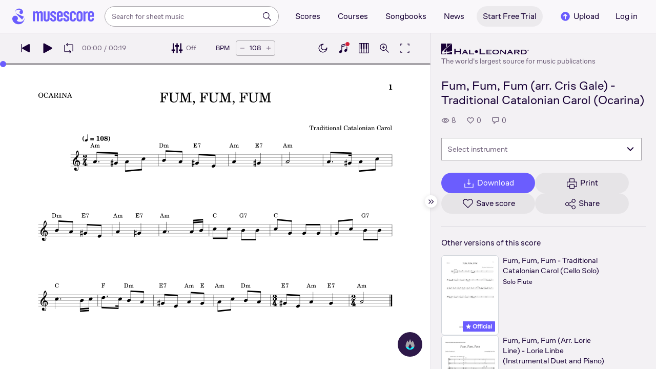

--- FILE ---
content_type: text/html; charset=UTF-8
request_url: https://musescore.com/user/39593079/scores/15938335
body_size: 9903
content:



<!DOCTYPE html>
<html lang="en">

<head>
            <meta name="robots" content="max-image-preview:large">
<meta property="og:type" content="musescore:score">
<meta property="og:site_name" content="Musescore.com">
<meta property="og:title" content="Fum, Fum, Fum (arr. Cris Gale) - Traditional Catalonian Carol (Ocarina)">
<meta property="og:url" content="https://musescore.com/user/39593079/scores/15938335">
<meta property="og:description" content="Download and print in PDF or MIDI free sheet music for Flute (Solo)">
<meta property="musescore:author" content="Hal Leonard">
<meta href="https://musescore.com/user/39593079" rel="author:author">
<meta property="musescore:composer" content="Traditional Catalonian Carol">
<meta name="twitter:card" content="player">
<meta name="twitter:site" content="Musescore">
<meta name="twitter:title" content="Fum, Fum, Fum (arr. Cris Gale) - Traditional Catalonian Carol (Ocarina)">
<meta name="twitter:description" content="View and Play Official Scores licensed from print music publishers at MuseScore. Get printable quality for Flute Digital Sheet Music &#039;Fum, Fum, Fum&#039; by Mannheim Steamroller, Traditional Catalonian Carol with a free trial">
<meta name="twitter:player" content="https://musescore.com/user/39593079/scores/15938335/embed">
<meta name="twitter:player:width" content="480">
<meta name="twitter:player:height" content="480">
<meta property="twitter:app:url:googleplay" content="musescore://score/15938335">
<meta property="twitter:app:url:iphone" content="musescore://score/15938335">
<meta property="twitter:app:url:ipad" content="musescore://score/15938335">
<meta property="twitter:app:name:iphone" content="Musescore">
<meta property="twitter:app:id:iphone" content="835731296">
<meta property="twitter:app:name:ipad" content="Musescore">
<meta property="twitter:app:id:ipad" content="835731296">
<meta property="twitter:app:name:googleplay" content="Musescore">
<meta property="twitter:app:id:googleplay" content="com.musescore.playerlite">
<meta name="application-name" content="Musescore">
<meta name="msapplication-tooltip" content="Launch Musescore">
<meta name="msapplication-TileImage" content="https://s3.amazonaws.com/cdn.musescore.com/images/musescore-144.png">
<meta name="msapplication-TileColor" content="#ffffff">
<meta name="msapplication-starturl" content="https://musescore.com">
<meta property="al:ios:app_name" content="Musescore Songbook">
<meta property="al:ios:app_store_id" content="835731296">
<meta property="al:android:app_name" content="Musescore">
<meta property="al:android:package" content="com.musescore.playerlite">
<meta property="al:android:app_name" content="Musescore Songbook">
<meta property="al:android:package" content="com.musescore.player">
<meta property="al:ios:url" content="musescore://score/15938335">
<meta property="al:android:url" content="musescore://score/15938335">
<meta name="robots" content="noindex, nofollow">
<link type="text/xml+oembed" href="https://musescore.com/oembed/endpoint?url=https://musescore.com/user/39593079/scores/15938335;format=xml" rel="alternate">
<link type="application/json+oembed" href="https://musescore.com/oembed/endpoint?url=https://musescore.com/user/39593079/scores/15938335;format=json" rel="alternate">
<link href="android-app://com.musescore.player/musescore/score/15938335" rel="alternate">
<link href="ios-app://835731296/musescore/score/15938335" rel="alternate">
<link href="https://musescore.com/user/39593079/scores/15938335" rel="canonical">
<link href="https://musescore.com/user/39593079/scores/15938335" rel="alternate" hreflang="x-default">
<link href="https://musescore.com/user/39593079/scores/15938335" rel="alternate" hreflang="en">
<link href="https://ja.musescore.com/user/39593079/scores/15938335" rel="alternate" hreflang="ja">    
    <title>Play Official version of Fum, Fum, Fum Sheet Music by Mannheim Steamroller, Traditional Catalonian Carol for Flute | MuseScore.com</title>
    <meta name="description" content="View and Play Official Scores licensed from print music publishers at MuseScore. Get printable quality for Flute Digital Sheet Music &#039;Fum, Fum, Fum&#039; by Mannheim Steamroller, Traditional Catalonian Carol with a free trial">
    <meta name="keywords" content="">
    <meta name="viewport" content="width=device-width, initial-scale=1, viewport-fit=cover">
    <meta charset="utf-8" />
    <meta name="author" content="Musescore" />
                    <meta name="google-play-app" content="app-id=com.musescore.playerlite" />
        <meta name="kindle-fire-app" content="app-id=com.musescore.player" />
        <meta name="facebook-domain-verification" content="cp5d42j0lpsdi602yrcqh8f6jsktrc" />
    <meta name="google-site-verification" content="Wc0Sbrzd_41dm4XKcF8OEBufv50WMuyrzkTJ-yM0O2I" />
    <meta http-equiv="X-UA-Compatible" content="IE=edge">

    <meta name="MobileOptimized" content="width" />
    <meta name="HandheldFriendly" content="true" />

    <meta name="csrf-param" content="_csrf">
<meta name="csrf-token" content="a1UnSEOo5k7wrnPIGU2H-djrtz68hDzrkHYjUVwIPXEqOB4XDsSFGb_mPP40COiXnZKARonTDr7qJVIWZHBxPQ==">
            
<link rel="manifest" href="/manifest.json" />
<meta name="application-name" content="Musescore" />

            <link rel="icon" type="image/png" sizes="16x16" href="https://musescore.com/static/public/musescore/img/product_icons/favicon-16x16_ver1768905219.png">
        <link rel="icon" type="image/png" sizes="32x32" href="https://musescore.com/static/public/musescore/img/product_icons/favicon-32x32_ver1768905219.png">
        <link rel="icon" type="image/svg+xml" href="https://musescore.com/static/public/musescore/img/product_icons/favicon_ver1768905219.svg">
        <link rel="icon" type="image/x-icon" href="https://musescore.com/static/public/musescore/img/product_icons/favicon_ver1768905219.ico">
        <link rel="apple-touch-icon" href="https://musescore.com/static/public/musescore/img/product_icons/apple-touch-icon-precomposed_ver1768905219.png" />
                    <link
                rel="apple-touch-icon" sizes="72x72"
                href="https://musescore.com/static/public/musescore/img/product_icons/apple-touch-icon-72x72-precomposed_ver1768905219.png" />
                    <link
                rel="apple-touch-icon" sizes="76x76"
                href="https://musescore.com/static/public/musescore/img/product_icons/apple-touch-icon-76x76-precomposed_ver1768905219.png" />
                    <link
                rel="apple-touch-icon" sizes="114x114"
                href="https://musescore.com/static/public/musescore/img/product_icons/apple-touch-icon-114x114-precomposed_ver1768905219.png" />
                    <link
                rel="apple-touch-icon" sizes="120x120"
                href="https://musescore.com/static/public/musescore/img/product_icons/apple-touch-icon-120x120-precomposed_ver1768905219.png" />
                    <link
                rel="apple-touch-icon" sizes="144x144"
                href="https://musescore.com/static/public/musescore/img/product_icons/apple-touch-icon-144x144-precomposed_ver1768905219.png" />
                    <link
                rel="apple-touch-icon" sizes="180x180"
                href="https://musescore.com/static/public/musescore/img/product_icons/apple-touch-icon-180x180-precomposed_ver1768905219.png" />
                    <link
                rel="apple-touch-icon" sizes="192x192"
                href="https://musescore.com/static/public/musescore/img/product_icons/apple-touch-icon-192x192-precomposed_ver1768905219.png" />
        
        <meta name="msapplication-TileColor" content="#fff" />
        <meta name="msapplication-TileImage" content="https://musescore.com/static/public/musescore/img/product_icons/apple-touch-icon-precomposed_ver1768905219.png">
            <script>
    var sentryMethodsToSave = ['setUser', 'setTag', 'setTags', 'setExtra', 'setExtras', 'addBreadcrumb', 'setContext'];
    window.Sentry = {
        _lazy: true
    };
    var sentryLazyCallsQueue = [];
    var sentryLazyHandler = function () {
        var args = Array.prototype.slice.call(arguments)
        var methodName = args[0];
        var rest = args.slice(1);

        sentryLazyCallsQueue.push([methodName, rest])
    };

    sentryMethodsToSave.forEach(function (methodName) {
        window.Sentry[methodName] = sentryLazyHandler.bind(this, methodName);
    });

    function applySentryLazyData() {
        if (!sentryLazyCallsQueue) return;

        for (var i = 0; i < sentryLazyCallsQueue.length; i++) {
            var args = sentryLazyCallsQueue[i];
            var methodName = args[0];
            var restArgs = args[1];
            var method = window.Sentry[methodName];

            method && typeof method === 'function' && method.apply(window.Sentry, restArgs);
        }

        sentryLazyCallsQueue = undefined;
    }

    var errors = window.APPERROR ? (window.APPERROR.errors || []) : []
    var UGERROR = {
        errors,
        loggerLoaded: false,
    };

    var oldOnError = window.onerror;
    var loadScript = function (src, resolve) {
        UGERROR.loggerLoaded = true;
        var script = document.createElement('script');
        script.async = true;
        script.type = 'text/javascript';
        script.src = src;

            var changeState = function() {
                if (!loaded) {
                    resolve()
                    loaded = true;
                }
            };
            var loaded;

            script.onreadystatechange = changeState;
            script.onload = changeState;

            var node = document.getElementsByTagName('script')[0];
            node.parentNode.insertBefore(script, node);
        };

        UGERROR.loadErrorLogger = function(release) {
            var whitelistUrls = [
                new RegExp('https://musescore.com/static/public')
            ];

            if (window.location.pathname !== '/') {
                whitelistUrls.push(new RegExp(window.location.href))
            }

        !UGERROR.loggerLoaded && loadScript('https://musescore.com/static/public/build/sentry_0_0_2/sentry_wasm_ver1768905219.js', function () {
            console.log('[sentry]:', 'bundle successfully loaded')
            window.onerror = oldOnError;

            var data = {}
            var tags = {"country":"US","isProUser":false,"isAuthenticated":false}
            window.initSentry({
                dsn: 'https://23f7f9adc71e43919814a71a87ea2c52@sentry10.ultimate-guitar.com/6',
                release: release,
                allowUrls: whitelistUrls,
                ignoreErrors: [/ChunkLoadError:.*/, /NetworkError.*/, /ResizeObserver loop completed.*/, /object Response.*/, /PointerEvent.*/],
            });

            if (window.navigator.connection) {
                var conn = window.navigator.connection
                data.downlink = conn.downlink
                data.effectiveType = conn.effectiveType
                data.rtt = conn.rtt
                tags.effectiveType = conn.effectiveType

                window.Sentry.setExtras(data)
            }

                data.id = parseInt('0', 10);
                data.userId = '0';

            data.id && window.Sentry.setUser(data);
            window.Sentry.setTags(tags);
            window.Sentry.setContext('Client a/b variations', [])

            try {
                applySentryLazyData();
            } catch (error) {
                console.error(error);
            }

            UGERROR.errors.forEach(function (args) {
                if (args.length > 1) {
                    window.onerror.apply(this, args);
                    return;
                }
                var error = args[0] === undefined ? new Error('Caught undefined error') : args[0];

                if (typeof error === 'string') {
                    window.Sentry.captureMessage(error, 'error');
                } else {
                    window.Sentry.captureException(error);
                }
            });
        })
    };


        function loadSentry() {
            if (UGERROR.hasFirstError) {
                return
            }

            function load() {
                UGERROR.loadErrorLogger("mu-web_app_0.60.01");
            }

            if (document.readyState === 'complete') {
                load();
            } else {
                window.addEventListener('load', load)
            }
            UGERROR.hasFirstError = true
        }

        if (UGERROR.errors && UGERROR.errors.length > 0) {
            loadSentry()
        }

        window.onerror = function() {
            UGERROR.errors.push(arguments);
            oldOnError && oldOnError.apply(this, arguments);

            loadSentry()
        };
    </script>
                
<style>
    body,
    html {
        touch-action: manipulation;
        background: #fff;
        box-sizing: border-box;
        -webkit-tap-highlight-color: transparent
    }

    body * {
        box-sizing: inherit
    }

    body, button {
            color: #1a202e;
            font-family: Muse Sans, Inter, Helvetica neue, Helvetica, sans-serif;
            font-variant-ligatures: none;
            font-feature-settings: "liga" 0;
            -webkit-text-size-adjust: 100%;
            font-synthesis: none
        }

    a {
        text-decoration: none
    }

    body,
    form {
        margin: 0
    }

    @page {
        margin: 0;
        position: relative
    }

    @media print {

        body,
        html {
            background: #fff !important
        }
    }

    body.maintenance-page,
    body.page-boxed-content {
        background: #f6f6f6
    }
</style>
                            <link rel='preload' href='https://musescore.com/static/public/build/musescore/202601/vendor.fa522c83c06992484f6983089c942793.js' importance='high' as='script'></link>    <link rel='preload' href='https://musescore.com/static/public/build/musescore/202601/ms~runtime.986c7331c2092cb8f9878df66b898999.js' importance='high' as='script'></link>    <link rel='preload' href='https://musescore.com/static/public/build/musescore/202601/ms.a35d745d571a67f3b9acfd1ecd7c15ce.js' importance='high' as='script'></link>    <link rel='preload' href='https://musescore.com/static/public/build/musescore/202601/2946.d69bdb4e0d482e15dae3b1f56061c82d.js' importance='high' as='script'></link>                
            <link rel='preload' href='https://musescore.com/static/public/build/polyfills/202601/polyfills.js' importance='high' as='script'></link>    
        <meta name="mobile-web-app-capable" content="yes">
    <meta name="theme-color" content="#F9F7FA">
</head>

<body class="js desktop js-cookie-compliance  theme-react">
        <script>
    var hasFirstTap = false;
    (function () {
        function onFirstTap () {
            hasFirstTap = true
            document.body.removeEventListener('touchstart', onFirstTap)
        }

        document.body.addEventListener('touchstart', onFirstTap)
    })()
</script>

                    
        <div class="js-page react-container" style="min-height: 100vh;">
            </div>
        

        
    
    
    
    
            <script defer  src='https://musescore.com/static/public/build/polyfills/202601/polyfills.js'></script>    
        

<div
    class="js-store"
    data-content="{&quot;config&quot;:{&quot;releaseVer&quot;:&quot;mu-web_app_0.60.01&quot;,&quot;serviceSettings&quot;:{&quot;externalServices&quot;:{&quot;web&quot;:{&quot;auth.apple&quot;:true,&quot;auth.google&quot;:true,&quot;auth.facebook&quot;:true,&quot;billing.stripe&quot;:true,&quot;billing.paypal&quot;:true,&quot;billing.apple&quot;:true,&quot;billing.google&quot;:true,&quot;billing.facebook&quot;:true},&quot;mobile&quot;:{&quot;auth.apple&quot;:true,&quot;auth.google&quot;:true,&quot;auth.facebook&quot;:true,&quot;auth.consent&quot;:true,&quot;billing.apple&quot;:true,&quot;billing.google&quot;:true,&quot;billing.facebook&quot;:true,&quot;test.analytics&quot;:true}}},&quot;backendReleaseVer&quot;:&quot;4.45.55&quot;,&quot;renderType&quot;:&quot;react&quot;,&quot;staticPrefix&quot;:&quot;/static&quot;,&quot;urlFacebook&quot;:&quot;&quot;,&quot;urlGoogle&quot;:&quot;&quot;,&quot;main_server&quot;:&quot;musescore.com&quot;,&quot;base_domain&quot;:&quot;musescore.com&quot;,&quot;ug_server_name&quot;:&quot;ultimate-guitar.com&quot;,&quot;static_server&quot;:&quot;https://musescore.com/static&quot;,&quot;statik_cache&quot;:&quot;_ver1768905219&quot;,&quot;upload_server&quot;:&quot;https://upload.musescore.com&quot;,&quot;country&quot;:&quot;US&quot;,&quot;cf_turnstile_site_key&quot;:&quot;0x4AAAAAAAGYK1RXEWXX02Fv&quot;,&quot;is_mobile&quot;:false,&quot;is_bot&quot;:true,&quot;captcha_id&quot;:&quot;&quot;,&quot;is_tablet&quot;:false,&quot;is_android&quot;:false,&quot;is_ios&quot;:false,&quot;is_eu_server&quot;:true,&quot;is_es&quot;:false,&quot;isGDPRAvailable&quot;:false,&quot;isCcpaAvailable&quot;:false,&quot;hasStaticCache&quot;:false,&quot;app_url&quot;:&quot;&quot;,&quot;app_url_template&quot;:&quot;&quot;,&quot;isWebp&quot;:true,&quot;googleOneTap&quot;:{&quot;client_id&quot;:&quot;129899489146-28hqj8qdpippf2vama0sm48qqiduiovg.apps.googleusercontent.com&quot;,&quot;login_uri&quot;:&quot;https://musescore.com/user/auth/oauth/auth?service=google&amp;onetap=1&quot;},&quot;rtAnalytics&quot;:{&quot;trackUrl&quot;:&quot;/components/data&quot;,&quot;trackingEnabled&quot;:true},&quot;countryCode&quot;:&quot;US&quot;,&quot;os&quot;:&quot;&quot;,&quot;platform&quot;:4,&quot;browser&quot;:&quot;{\&quot;device\&quot;:{\&quot;type\&quot;:\&quot;bot\&quot;}}&quot;,&quot;browserName&quot;:&quot;&quot;,&quot;unified_id&quot;:&quot;&quot;,&quot;auth_type&quot;:&quot;none&quot;,&quot;statistic&quot;:{&quot;courses_all&quot;:488,&quot;lesson_all&quot;:14344,&quot;scores_all&quot;:3719085,&quot;scores_new&quot;:498331,&quot;scores_official&quot;:1248881,&quot;scores_community&quot;:2470204,&quot;scores_listened_minutes&quot;:31080898,&quot;courses_viewed_minutes&quot;:3164359,&quot;ratings_all&quot;:12936024,&quot;pages_all&quot;:202704287,&quot;scores_transposed&quot;:50427,&quot;courses_instruments&quot;:17,&quot;scores_views&quot;:471861132,&quot;courses_views&quot;:733212,&quot;lessons_new&quot;:1393,&quot;followers_all&quot;:1008554,&quot;ebook_all&quot;:2864},&quot;monetization&quot;:{&quot;marketingSpecials&quot;:[{&quot;id&quot;:70,&quot;name&quot;:&quot;wednesday&quot;,&quot;weight&quot;:32,&quot;platform&quot;:3,&quot;stockActionMetaName&quot;:&quot;crazy-wednesday&quot;,&quot;scoreStockActionMetaName&quot;:&quot;crazy-wednesday&quot;,&quot;settings&quot;:&quot;{}&quot;,&quot;saleOfferId&quot;:82},{&quot;id&quot;:76,&quot;name&quot;:&quot;musescore_sale&quot;,&quot;weight&quot;:30,&quot;platform&quot;:3,&quot;stockActionMetaName&quot;:&quot;musescore-sale&quot;,&quot;scoreStockActionMetaName&quot;:&quot;musescore-sale&quot;,&quot;settings&quot;:&quot;{}&quot;,&quot;saleOfferId&quot;:103}]},&quot;turn_iframe_off&quot;:false,&quot;editor&quot;:&quot;https://musescore.com/static/public/build/mu_editor/202505/wysiwyg_editor.537f75816aa2986f00b564f4eebcde35.js&quot;,&quot;referrer&quot;:&quot;&quot;,&quot;jinba&quot;:{&quot;appLabel&quot;:&quot;ms_score&quot;,&quot;appLabelExp&quot;:&quot;null&quot;}},&quot;store&quot;:{&quot;score&quot;:{&quot;id&quot;:15938335,&quot;fileVersion&quot;:450,&quot;title&quot;:&quot;Fum, Fum, Fum (arr. Cris Gale) - Traditional Catalonian Carol (Ocarina)&quot;,&quot;url&quot;:&quot;https://musescore.com/user/39593079/scores/15938335&quot;,&quot;isAddedToFavorite&quot;:0,&quot;partNames&quot;:[&quot;OCARINA&quot;],&quot;share&quot;:{&quot;publicUrl&quot;:&quot;https://musescore.com/user/39593079/scores/15938335&quot;,&quot;embedUrl&quot;:&quot;https://musescore.com/user/39593079/scores/15938335/embed&quot;,&quot;url&quot;:&quot;https%3A%2F%2Fmusescore.com%2Fuser%2F39593079%2Fscores%2F15938335&quot;,&quot;title&quot;:&quot;Fum%2C+Fum%2C+Fum+%28arr.+Cris+Gale%29+-+Traditional+Catalonian+Carol+%28Ocarina%29&quot;,&quot;isShowSecretUrl&quot;:false},&quot;user&quot;:{&quot;id&quot;:39593079,&quot;name&quot;:&quot;Hal Leonard&quot;,&quot;url&quot;:&quot;https://musescore.com/official_scores&quot;,&quot;_links&quot;:{&quot;self&quot;:{&quot;href&quot;:&quot;https://musescore.com/official_scores&quot;}}},&quot;hasAccess&quot;:false,&quot;isBlocked&quot;:false,&quot;isPublic&quot;:true,&quot;isDownloadable&quot;:false,&quot;statUrl&quot;:&quot;https://musescore.com/score/stats/view?score_id=15938335&quot;,&quot;statDelayedUrl&quot;:&quot;https://musescore.com/score/stats/delayed-view?score_id=15938335&quot;,&quot;pagination&quot;:[],&quot;scoreOfTheDay&quot;:[],&quot;score_bpm&quot;:108,&quot;isPdfScore&quot;:false,&quot;hasCustomAudio&quot;:false,&quot;processing&quot;:&quot;ready&quot;,&quot;xtz&quot;:{&quot;is_allowed&quot;:false,&quot;file_url&quot;:null,&quot;jwt_page&quot;:null,&quot;sig_pins&quot;:null}},&quot;user&quot;:{&quot;hasPrintAccess&quot;:0,&quot;hasProAccess&quot;:0,&quot;id&quot;:0,&quot;avatarUrl&quot;:&quot;&quot;,&quot;profileUrl&quot;:&quot;&quot;,&quot;username&quot;:&quot;&quot;,&quot;email&quot;:&quot;&quot;,&quot;usergroupid&quot;:&quot;&quot;,&quot;iq&quot;:&quot;&quot;,&quot;user_status&quot;:&quot;&quot;,&quot;status&quot;:0,&quot;isDebounced&quot;:false,&quot;isPro&quot;:false,&quot;isAbonement&quot;:false,&quot;isProPlus&quot;:false,&quot;isNewUser&quot;:true,&quot;isStaff&quot;:false,&quot;isModerator&quot;:false,&quot;isObserver&quot;:false,&quot;isCopyrightManager&quot;:false,&quot;userDateCreated&quot;:0,&quot;emailFlags&quot;:[],&quot;daily_user_counter&quot;:1,&quot;isRatingDisabled&quot;:0,&quot;isBanned&quot;:0,&quot;totalScoresCount&quot;:0,&quot;totalFavoriteScoresCount&quot;:0,&quot;firstScoreUploadTimestamp&quot;:0,&quot;accesses&quot;:[],&quot;outdated_accesses&quot;:[],&quot;session&quot;:{&quot;id&quot;:&quot;&quot;,&quot;is_renew_session&quot;:false,&quot;expire_duration&quot;:300,&quot;expire_duration_dispersion&quot;:[5000,10000],&quot;enable_refresh&quot;:true,&quot;screen&quot;:&quot;ScoreMain&quot;},&quot;search_session_id&quot;:&quot;&quot;,&quot;grace_period_product_type_name&quot;:&quot;&quot;,&quot;can_upgrade&quot;:[],&quot;payment_account_id&quot;:0,&quot;edu_tracking_data&quot;:{&quot;subscription_tariff&quot;:&quot;&quot;,&quot;trial_end_date&quot;:0,&quot;tariff_start_date&quot;:0,&quot;tariff_end_date&quot;:0,&quot;payment_account_id&quot;:0},&quot;paid_content_consent_value&quot;:0,&quot;paid_content_consent_pro&quot;:0,&quot;paid_content_consent_edu&quot;:0,&quot;paid_content_consent_ebooks&quot;:0,&quot;segment_info&quot;:[]},&quot;jmuse_settings&quot;:{&quot;score_player&quot;:{&quot;isHasSVG&quot;:true,&quot;isHasBranded&quot;:false,&quot;embed&quot;:false,&quot;hideControls&quot;:false,&quot;sources&quot;:[{&quot;type&quot;:&quot;audio&quot;,&quot;title&quot;:&quot;Musescore audio&quot;,&quot;nid&quot;:15938335},{&quot;type&quot;:&quot;midi&quot;,&quot;title&quot;:&quot;Synthesizer&quot;,&quot;nid&quot;:0}],&quot;default_source&quot;:&quot;&quot;,&quot;media_user_is_pro&quot;:false,&quot;mixer&quot;:&quot;&quot;,&quot;secondaryMixer&quot;:&quot;&quot;,&quot;bucket&quot;:&quot;https://musescore.com/static/musescore/scoredata&quot;,&quot;json&quot;:{&quot;id&quot;:15938335,&quot;vid&quot;:65184721,&quot;dates&quot;:{&quot;revised&quot;:1758718959},&quot;secret&quot;:&quot;819ebfcfef&quot;,&quot;permalink&quot;:&quot;https://musescore.com/user/39593079/scores/15938335&quot;,&quot;custom_url&quot;:&quot;https://musescore.com/user/39593079/scores/15938335&quot;,&quot;format&quot;:&quot;0&quot;,&quot;has_custom_audio&quot;:0,&quot;imageAlt&quot;:&quot;Fum, Fum, Fum by Mannheim Steamroller, Traditional Catalonian Carol Sheet Music arranged by Hal Leonard for Solo &ndash; {page} of {pages} pages&quot;,&quot;imageTitle&quot;:&quot;Play FUM, FUM, FUM music notes&quot;,&quot;metadata&quot;:{&quot;title&quot;:&quot;FUM, FUM, FUM&quot;,&quot;subtitle&quot;:&quot;&quot;,&quot;composer&quot;:&quot;Traditional Catalonian Carol&quot;,&quot;measures&quot;:17,&quot;poet&quot;:&quot;OCARINA&quot;,&quot;lyrics&quot;:0,&quot;chordnames&quot;:0,&quot;keysig&quot;:0,&quot;duration&quot;:19,&quot;dimensions&quot;:&quot;216x279&quot;,&quot;parts&quot;:[{&quot;part&quot;:{&quot;name&quot;:&quot;OCARINA&quot;,&quot;program&quot;:&quot;0&quot;}}],&quot;pages&quot;:1}},&quot;render_vector&quot;:true,&quot;comments&quot;:[],&quot;score_id&quot;:15938335,&quot;urls&quot;:{&quot;space&quot;:&quot;https://musescore.com/static/musescore/scoredata/g/1674a16e8d6c04367bd58c0608de1cd4049a20e0/space.jsonp?revision=1758718604&amp;no-cache=1768962022&quot;,&quot;image_path&quot;:&quot;https://musescore.com/static/musescore/scoredata/g/1674a16e8d6c04367bd58c0608de1cd4049a20e0/&quot;,&quot;media&quot;:[]},&quot;sendEvents&quot;:true,&quot;pianoKeyboard&quot;:{&quot;enabled&quot;:true,&quot;hasAccess&quot;:false},&quot;pianoRoll&quot;:{&quot;enabled&quot;:true,&quot;hasAccess&quot;:true,&quot;resourcesUrl&quot;:&quot;https://musescore.com/static/public/img/musescore/piano_roll&quot;,&quot;feedbackUrl&quot;:&quot;https://musescore.com/groups/improving-musescore-com/discuss/5029644&quot;,&quot;forceShow&quot;:false}}},&quot;billing&quot;:{&quot;subscriptions&quot;:[],&quot;pastSubscriptions&quot;:[],&quot;credits&quot;:{&quot;amount&quot;:0},&quot;abonement&quot;:{&quot;amount&quot;:0},&quot;course_credits&quot;:{&quot;amount&quot;:0},&quot;lite_abonement&quot;:{&quot;amount&quot;:0},&quot;ebook_credits&quot;:{&quot;amount&quot;:0},&quot;ebook_abonement&quot;:{&quot;amount&quot;:0},&quot;has_ebooks&quot;:false,&quot;bonus_points&quot;:{&quot;amount&quot;:0},&quot;currency&quot;:&quot;USD&quot;,&quot;currency_paypal&quot;:&quot;USD&quot;,&quot;country_currency&quot;:&quot;USD&quot;,&quot;country_code&quot;:&quot;US&quot;,&quot;country_currency_fallback&quot;:false},&quot;level_instrument_title&quot;:&quot;&quot;,&quot;i18n&quot;:{&quot;locale&quot;:&quot;en-US&quot;,&quot;language&quot;:&quot;en&quot;,&quot;links&quot;:{&quot;default&quot;:&quot;https://musescore.com/user/39593079/scores/15938335&quot;,&quot;pt&quot;:&quot;https://musescore.com/user/39593079/scores/15938335&quot;,&quot;es&quot;:&quot;https://musescore.com/user/39593079/scores/15938335&quot;,&quot;ja&quot;:&quot;https://musescore.com/user/39593079/scores/15938335&quot;}},&quot;search&quot;:{&quot;value&quot;:&quot;&quot;},&quot;notifications&quot;:{&quot;countNew&quot;:0,&quot;data&quot;:[]},&quot;flashMessage&quot;:null,&quot;telemetry&quot;:{&quot;trackingId&quot;:0},&quot;set_order_options&quot;:[{&quot;name&quot;:&quot;Custom&quot;,&quot;value&quot;:0},{&quot;name&quot;:&quot;Title&quot;,&quot;value&quot;:1},{&quot;name&quot;:&quot;Date uploaded (newest first)&quot;,&quot;value&quot;:2},{&quot;name&quot;:&quot;Date uploaded (oldest first)&quot;,&quot;value&quot;:3},{&quot;name&quot;:&quot;View count&quot;,&quot;value&quot;:4},{&quot;name&quot;:&quot;Rating&quot;,&quot;value&quot;:5}],&quot;domainBlackList&quot;:[],&quot;page&quot;:{&quot;template&quot;:{&quot;module&quot;:&quot;score&quot;,&quot;controller&quot;:&quot;view&quot;,&quot;action&quot;:&quot;index&quot;,&quot;isUgOffice&quot;:0,&quot;isOuterMarkupDisabled&quot;:false,&quot;reactAction&quot;:&quot;common&quot;},&quot;experiments&quot;:{&quot;variations&quot;:[],&quot;closed_experiments&quot;:[]},&quot;data&quot;:{&quot;score&quot;:{&quot;id&quot;:15938335,&quot;title&quot;:&quot;Fum, Fum, Fum (arr. Cris Gale) - Traditional Catalonian Carol (Ocarina)&quot;,&quot;file_score_title&quot;:&quot;FUM, FUM, FUM&quot;,&quot;subtitle&quot;:&quot;&quot;,&quot;description&quot;:null,&quot;can_manage_score&quot;:false,&quot;parts&quot;:1,&quot;parts_names&quot;:[&quot;OCARINA&quot;],&quot;thumbnails&quot;:{&quot;small&quot;:&quot;https://cdn.ustatik.com/musescore/scoredata/g/1674a16e8d6c04367bd58c0608de1cd4049a20e0/score_0.png@180x252?no-cache=1758718959&amp;bgclr=ffffff&quot;,&quot;medium&quot;:&quot;https://cdn.ustatik.com/musescore/scoredata/g/1674a16e8d6c04367bd58c0608de1cd4049a20e0/score_0.png@300x420?no-cache=1758718959&amp;bgclr=ffffff&quot;,&quot;large&quot;:&quot;https://cdn.ustatik.com/musescore/scoredata/g/1674a16e8d6c04367bd58c0608de1cd4049a20e0/score_0.png@500x660?no-cache=1758718959&amp;bgclr=ffffff&quot;,&quot;original&quot;:&quot;https://cdn.ustatik.com/musescore/scoredata/g/1674a16e8d6c04367bd58c0608de1cd4049a20e0/score_0.png?no-cache=1758718959&quot;},&quot;share&quot;:{&quot;publicUrl&quot;:&quot;https://musescore.com/user/39593079/scores/15938335&quot;,&quot;embedUrl&quot;:&quot;https://musescore.com/user/39593079/scores/15938335/embed&quot;,&quot;url&quot;:&quot;https%3A%2F%2Fmusescore.com%2Fuser%2F39593079%2Fscores%2F15938335&quot;,&quot;title&quot;:&quot;Fum%2C+Fum%2C+Fum+%28arr.+Cris+Gale%29+-+Traditional+Catalonian+Carol+%28Ocarina%29&quot;,&quot;isShowSecretUrl&quot;:false},&quot;user&quot;:{&quot;id&quot;:39593079,&quot;name&quot;:&quot;Hal Leonard&quot;,&quot;url&quot;:&quot;https://musescore.com/official_scores&quot;,&quot;image&quot;:&quot;https://musescore.com/static/musescore/userdata/avatar/9/4/8/39593079.jpg@150x150?cache=1727960660&quot;,&quot;is_pro&quot;:true,&quot;is_staff&quot;:false,&quot;is_moderator&quot;:false,&quot;cover_url&quot;:&quot;https://musescore.com/static/musescore/userdata/cover/c/0/3/39593079.jpg?cache=1727966335&quot;,&quot;has_cover&quot;:true,&quot;date_created&quot;:1628160502,&quot;is_publisher&quot;:true,&quot;_links&quot;:{&quot;self&quot;:{&quot;href&quot;:&quot;https://musescore.com/official_scores&quot;}}},&quot;url&quot;:&quot;https://musescore.com/user/39593079/scores/15938335&quot;,&quot;duration&quot;:&quot;00:19&quot;,&quot;composer_name&quot;:&quot;Traditional Catalonian Carol&quot;,&quot;pages_count&quot;:1,&quot;date_created&quot;:1713951429,&quot;date_updated&quot;:1758718959,&quot;favorite_count&quot;:0,&quot;comments_count&quot;:0,&quot;instruments&quot;:[{&quot;name&quot;:&quot;Flute&quot;,&quot;url_to_search&quot;:&quot;/sheetmusic/flute&quot;,&quot;count&quot;:1}],&quot;hits&quot;:8,&quot;is_draft&quot;:false,&quot;processing&quot;:&quot;ready&quot;,&quot;revisions_count&quot;:2,&quot;revision_id&quot;:65184721,&quot;has_custom_video&quot;:false,&quot;has_custom_audio&quot;:false,&quot;is_private&quot;:0,&quot;is_blocked&quot;:false,&quot;score_part_available&quot;:3,&quot;score_part_is_on&quot;:0,&quot;is_copyright_protected&quot;:0,&quot;copyright_protection_value&quot;:&quot;&quot;,&quot;is_origin&quot;:false,&quot;is_free&quot;:false,&quot;is_public_domain&quot;:false,&quot;truncated_description&quot;:&quot;Arranger: Cris Gale\nWriter: Traditional Catalonian Carol\nArrangement Format: Ocarina\nCategories: Christmas, Holiday, Caro [url state=primary href=\&quot;https://musescore.com/user/39593079/scores/15938335\&quot;]Read more[/url]&quot;,&quot;instrumentations&quot;:[{&quot;url_to_search&quot;:&quot;/sheetmusic/solo/flute&quot;,&quot;name&quot;:&quot;Solo Flute&quot;}],&quot;rating&quot;:{&quot;rating&quot;:0,&quot;count&quot;:0,&quot;count_to_visible&quot;:3,&quot;stats&quot;:[],&quot;user_rating&quot;:null,&quot;abusive_ban_time&quot;:null,&quot;abusive_ban_time_remain&quot;:null},&quot;publisher&quot;:{&quot;publisher_id&quot;:3,&quot;publisher_title&quot;:&quot;Hal Leonard&quot;},&quot;is_official&quot;:true,&quot;is_purchased&quot;:false,&quot;body&quot;:&quot;Arranger: Cris Gale\nWriter: Traditional Catalonian Carol\nArrangement Format: Ocarina\nCategories: Christmas, Holiday, Carol\nInstruments: Ocarina&quot;,&quot;tags&quot;:[],&quot;is_downloadable&quot;:1,&quot;license&quot;:&quot;all-rights-reserved&quot;,&quot;instrumentation_id&quot;:0,&quot;is_original&quot;:false,&quot;measures&quot;:17,&quot;keysig&quot;:&quot;C major, A minor&quot;,&quot;license_id&quot;:9,&quot;license_version&quot;:&quot;4.0&quot;,&quot;song_name&quot;:&quot;Fum, Fum, Fum&quot;,&quot;artist_name&quot;:&quot;Mannheim Steamroller, Traditional Catalonian Carol&quot;,&quot;complexity&quot;:0,&quot;category_pages&quot;:[{&quot;url_to_search&quot;:&quot;https://musescore.com/sheetmusic/flute/soundtrack&quot;,&quot;name&quot;:&quot;Soundtrack for Flute&quot;},{&quot;url_to_search&quot;:&quot;https://musescore.com/sheetmusic/flute?alias2=reggae-%26-ska&quot;,&quot;name&quot;:&quot;Reggae &amp; ska for Flute&quot;}],&quot;is_pdf&quot;:false,&quot;is_arrange_me&quot;:false,&quot;billing_min_qty&quot;:1,&quot;billing_can_buy&quot;:true,&quot;_links&quot;:{&quot;self&quot;:{&quot;href&quot;:&quot;https://musescore.com/user/39593079/scores/15938335&quot;}}},&quot;sets&quot;:[],&quot;groups&quot;:[],&quot;comments&quot;:{&quot;comments&quot;:[],&quot;comments_total&quot;:0},&quot;composer&quot;:null,&quot;count_views&quot;:8,&quot;count_favorites&quot;:0,&quot;count_comments&quot;:0,&quot;privacy_string&quot;:&quot;&lt;i class=\&quot;icon-public\&quot;&gt;&lt;/i&gt; Everyone can see this score&quot;,&quot;license_string&quot;:&quot;&lt;i class=\&quot;icon-copyright\&quot;&gt;&lt;/i&gt; None (All rights reserved)&quot;,&quot;license_url&quot;:&quot;&quot;,&quot;is_user_follow&quot;:false,&quot;as_pro&quot;:true,&quot;isAddedToFavorite&quot;:false,&quot;isAddedToSpotlight&quot;:false,&quot;isGuestFavorite&quot;:false,&quot;is_banned_user&quot;:false,&quot;genres&quot;:[{&quot;name&quot;:&quot;soundtrack&quot;,&quot;translated_name&quot;:&quot;soundtrack&quot;,&quot;url_to_search&quot;:&quot;/sheetmusic/soundtrack&quot;},{&quot;name&quot;:&quot;reggae &amp; ska&quot;,&quot;translated_name&quot;:&quot;reggae &amp; ska&quot;,&quot;url_to_search&quot;:&quot;/sheetmusic/reggae-ska&quot;}],&quot;secret&quot;:null,&quot;blocker_info&quot;:null,&quot;opened_dispute&quot;:false,&quot;pr_show&quot;:false,&quot;score_of_the_day&quot;:{&quot;id&quot;:42055,&quot;user_id&quot;:21171171,&quot;score_id&quot;:5634470,&quot;type&quot;:2,&quot;date_created&quot;:1562581079,&quot;date_updated&quot;:1562581741,&quot;date_converted&quot;:1562581741,&quot;date_status_updated&quot;:1562581741,&quot;title&quot;:&quot;BTS - Heartbeat (WORLD OST ) | Piano Tutorial + Sheet music&quot;,&quot;subtitle&quot;:&quot;BTS - Heartbeat by arranged by min jiyoon [Piano Tutorial + Sheet music]&quot;,&quot;description&quot;:&quot;Piano tutorial for Heartbeat by BTS (World  OST)\r\nTry the interactive tutorial, or download the sheet music here: https://musescore.com/user/21585386/scores/5634470/piano-tutorial?from=youtube_share \r\nMore than 500 000 tutorials are available for free on https://musescore.com\r\nThe original sheet music made by min jiyoon: https://musescore.com/user/21585386\r\nSupport arranger on on YouTube https://www.youtube.com/watch?v=L-42iZef7y4&quot;,&quot;channel_id&quot;:&quot;UCfY410QyoHlC4jwUZZOjgOg&quot;,&quot;video_id&quot;:&quot;9NVnfFiOA_E&quot;,&quot;privacy&quot;:&quot;public&quot;,&quot;notify_subscribers&quot;:1,&quot;tags&quot;:&quot;BTS - Heartbeat,piano tutorial,BTS - Heartbeat piano tutorial,synthesia&quot;,&quot;as_media_source&quot;:0,&quot;processing_status&quot;:4},&quot;is_download_limited&quot;:false,&quot;error_description&quot;:null,&quot;copyright_details&quot;:[],&quot;private_link_secret&quot;:null,&quot;type_download_list&quot;:[{&quot;type&quot;:&quot;mscz&quot;,&quot;url&quot;:&quot;https://musescore.com/score/download/signin?score_id=15938335&amp;type=mscz&quot;,&quot;authorized_url&quot;:&quot;https://musescore.com/score/download/index?score_id=15938335&amp;type=mscz&amp;h=912297498095844227&quot;},{&quot;type&quot;:&quot;pdf&quot;,&quot;url&quot;:&quot;https://musescore.com/score/download/signin?score_id=15938335&amp;type=pdf&quot;,&quot;authorized_url&quot;:&quot;https://musescore.com/score/download/index?score_id=15938335&amp;type=pdf&amp;h=912297498095844227&quot;},{&quot;type&quot;:&quot;pdf-sample&quot;,&quot;url&quot;:&quot;https://musescore.com/score/download/signin?score_id=15938335&amp;type=pdf-sample&quot;,&quot;authorized_url&quot;:&quot;https://musescore.com/score/download/index?score_id=15938335&amp;type=pdf-sample&amp;h=912297498095844227&quot;},{&quot;type&quot;:&quot;mp4-sheet&quot;,&quot;url&quot;:&quot;https://musescore.com/score/download/signin?score_id=15938335&amp;type=mp4-sheet&quot;,&quot;authorized_url&quot;:&quot;https://musescore.com/score/download/index?score_id=15938335&amp;type=mp4-sheet&amp;h=912297498095844227&quot;},{&quot;type&quot;:&quot;mxl&quot;,&quot;url&quot;:&quot;https://musescore.com/score/download/signin?score_id=15938335&amp;type=mxl&quot;,&quot;authorized_url&quot;:&quot;https://musescore.com/score/download/index?score_id=15938335&amp;type=mxl&amp;h=912297498095844227&quot;},{&quot;type&quot;:&quot;mid&quot;,&quot;url&quot;:&quot;https://musescore.com/score/download/signin?score_id=15938335&amp;type=mid&quot;,&quot;authorized_url&quot;:&quot;https://musescore.com/score/download/index?score_id=15938335&amp;type=mid&amp;h=912297498095844227&quot;},{&quot;type&quot;:&quot;mp3&quot;,&quot;url&quot;:&quot;https://musescore.com/score/download/signin?score_id=15938335&amp;type=mp3&quot;,&quot;authorized_url&quot;:&quot;https://musescore.com/score/download/index?score_id=15938335&amp;type=mp3&amp;h=912297498095844227&quot;}],&quot;zip_download_url&quot;:&quot;https://musescore.com/score/download/zip?score_id=15938335&amp;h=912297498095844227&quot;,&quot;is_public_domain&quot;:false,&quot;is_waiting_for_moderate&quot;:false,&quot;score_user_count&quot;:0,&quot;limit_download_count&quot;:20,&quot;is_blocked&quot;:false,&quot;song&quot;:{&quot;id&quot;:2618136,&quot;name&quot;:&quot;Fum, Fum, Fum&quot;,&quot;artist&quot;:{&quot;id&quot;:313550,&quot;name&quot;:&quot;Mannheim Steamroller, Traditional Catalonian Carol&quot;,&quot;_links&quot;:{&quot;self&quot;:{&quot;href&quot;:&quot;https://musescore.com/artist/mannheim_steamroller_traditional_catalonian_carol-313550&quot;}}},&quot;_links&quot;:{&quot;self&quot;:{&quot;href&quot;:&quot;https://musescore.com/song/fum_fum_fum-2618136&quot;}}},&quot;is_ogg_supported&quot;:false,&quot;is_can_rate_score&quot;:true,&quot;is_author_blocked_you&quot;:false,&quot;score_type&quot;:&quot;official&quot;,&quot;is_bot&quot;:true,&quot;hidden&quot;:false,&quot;dispute_hidden&quot;:&quot;/contact?subject=An+appeal+against+the+hiding+of+my+score&amp;message=https%3A%2F%2Fmusescore.com%2Fuser%2F39593079%2Fscores%2F15938335&quot;,&quot;disable_hidden_url&quot;:&quot;/score/manage/hidden/admin/unhide?score_id=15938335&quot;,&quot;paywall&quot;:{&quot;has_instant_paywall&quot;:false,&quot;is_trial_user&quot;:false,&quot;provider_name&quot;:null,&quot;period&quot;:null},&quot;payment_account_id&quot;:null,&quot;complexity&quot;:0,&quot;is_xtz_supported&quot;:false,&quot;payment_type&quot;:0,&quot;has_bought_by_credit&quot;:false,&quot;has_bought_by_one_time_payment&quot;:false,&quot;staff_like&quot;:null,&quot;open_mu_desktop&quot;:null,&quot;is_free_official&quot;:false,&quot;official_score&quot;:null,&quot;score_blocked_by_country&quot;:false,&quot;active_nps_list&quot;:[],&quot;score_parts&quot;:null,&quot;active_score_part_id&quot;:null,&quot;score_part&quot;:null,&quot;billing&quot;:{&quot;price&quot;:449,&quot;oldPrice&quot;:749,&quot;currency&quot;:&quot;USD&quot;,&quot;basePrice&quot;:299,&quot;usdPrice&quot;:799,&quot;strikethrough&quot;:false,&quot;discount&quot;:{&quot;amount&quot;:300,&quot;percentage&quot;:40},&quot;localPrice&quot;:{&quot;price&quot;:449,&quot;oldPrice&quot;:749,&quot;currency&quot;:&quot;USD&quot;,&quot;discount&quot;:{&quot;amount&quot;:300,&quot;percentage&quot;:40}},&quot;firstDiscountedPrice&quot;:799,&quot;oldFirstDiscountedPrice&quot;:499,&quot;paypal&quot;:1,&quot;paid_trial_exp_price&quot;:100},&quot;billing_layout_url&quot;:&quot;/score/view/billing?score_id=15938335&quot;,&quot;recommended_ebooks&quot;:null,&quot;breadcrumbs&quot;:[{&quot;name&quot;:&quot;Home&quot;,&quot;url&quot;:&quot;https://musescore.com/&quot;},{&quot;name&quot;:&quot;Mannheim Steamroller, Traditional Catalonian Carol&quot;,&quot;url&quot;:&quot;https://musescore.com/artist/mannheim_steamroller_traditional_catalonian_carol-313550&quot;},{&quot;name&quot;:&quot;Fum, Fum, Fum&quot;,&quot;url&quot;:&quot;https://musescore.com/song/fum_fum_fum-2618136&quot;},{&quot;name&quot;:&quot;Fum, Fum, Fum (arr. Cris Gale) - Traditional Catalonian Carol (Ocarina)&quot;,&quot;url&quot;:&quot;https://musescore.com/user/39593079/scores/15938335&quot;}]},&quot;header_bidding&quot;:[]}},&quot;globalHelpers&quot;:[]}"
></div>

                    <script defer  src='https://musescore.com/static/public/build/musescore/202601/vendor.fa522c83c06992484f6983089c942793.js'></script>                    <script defer  src='https://musescore.com/static/public/build/musescore/202601/ms~runtime.986c7331c2092cb8f9878df66b898999.js'></script>            <script defer  src='https://musescore.com/static/public/build/musescore/202601/ms.a35d745d571a67f3b9acfd1ecd7c15ce.js'></script>                                            <script>
        if ('serviceWorker' in navigator) {
            window.addEventListener('load', function() {
                const m = navigator.userAgent.match(/Chrome\/(\d+)/);
                const major = m ? parseInt(m[1], 10) : 0;
                
                if (major >= 80) {
                    window.navigator.serviceWorker.register('/sw_mu.js').catch(function(error) {
                        if (window.UGERROR && window.UGERROR.errors) {
                            window.UGERROR.errors.push(error);
                        }
                    });
                } else {
                    navigator.serviceWorker.ready.then(function(registration) {
                        registration.unregister().catch(function(error) {
                            if (window.UGERROR && window.UGERROR.errors) {
                                window.UGERROR.errors.push(error);
                            }
                        });
                    });
                }
            });
        }
    </script>
            <script>
    window.dataLayer = window.dataLayer || [];
    window.dataLayer.push({"login":0,"hasPro":0,"rights":0,"auth":"None","staticUrl":"\/watch_ver1768905219.js"});
        </script>
        

<script type="application/ld+json">{
    "@context": "https:\/\/schema.org",
    "@type": "MusicComposition",
    "url": "https:\/\/musescore.com\/user\/39593079\/scores\/15938335",
    "name": "FUM, FUM, FUM",
    "thumbnailUrl": "https:\/\/musescore.com\/static\/musescore\/scoredata\/g\/1674a16e8d6c04367bd58c0608de1cd4049a20e0\/score_0.svg?no-cache=1758718959",
    "text": "Arranger: Cris Gale\nWriter: Traditional Catalonian Carol\nArrangement Format: Ocarina\nCategories: Christmas, Holiday, Carol\nInstruments: Ocarina",
    "composer": {
        "@type": "Person",
        "name": "Traditional Catalonian Carol"
    },
    "musicalKey": "C major, A minor",
    "datePublished": "2024-04-24T09:37:09+00:00",
    "dateModified": "2025-09-24T13:02:39+00:00",
    "commentCount": 0,
    "discussionUrl": "https:\/\/musescore.com\/user\/39593079\/scores\/15938335#comments"
}</script>
<script type="application/ld+json">{
    "@context": "https:\/\/schema.org",
    "@type": "CreativeWork",
    "name": "FUM, FUM, FUM",
    "comment": []
}</script>
<script type="application/ld+json">{
    "@context": "https:\/\/schema.org",
    "@type": "MusicRecording",
    "name": "Fum, Fum, Fum",
    "datePublished": "2024-04-24T09:37:09+00:00",
    "dateModified": "2025-09-24T13:02:39+00:00",
    "url": "https:\/\/musescore.com\/user\/39593079\/scores\/15938335"
}</script>
<script type="application/ld+json">{
    "@context": "https:\/\/schema.org",
    "@type": "BreadcrumbList",
    "itemListElement": [
        {
            "@type": "ListItem",
            "position": 1,
            "item": {
                "@id": "https:\/\/musescore.com\/",
                "name": "Home"
            }
        },
        {
            "@type": "ListItem",
            "position": 2,
            "item": {
                "@id": "https:\/\/musescore.com\/artist\/mannheim_steamroller_traditional_catalonian_carol-313550",
                "name": "Mannheim Steamroller, Traditional Catalonian Carol"
            }
        },
        {
            "@type": "ListItem",
            "position": 3,
            "item": {
                "@id": "https:\/\/musescore.com\/song\/fum_fum_fum-2618136",
                "name": "Fum, Fum, Fum"
            }
        },
        {
            "@type": "ListItem",
            "position": 4,
            "item": {
                "@id": "https:\/\/musescore.com\/user\/39593079\/scores\/15938335",
                "name": "Fum, Fum, Fum (arr. Cris Gale) - Traditional Catalonian Carol (Ocarina)"
            }
        }
    ]
}</script>
<script type="application/ld+json">{
    "@context": "https:\/\/schema.org",
    "@type": "Product",
    "name": "Fum, Fum, Fum (arr. Cris Gale) - Traditional Catalonian Carol (Ocarina)",
    "description": "Arranger: Cris Gale\nWriter: Traditional Catalonian Carol\nArrangement Format: Ocarina\nCategories: Christmas, Holiday, Carol\nInstruments: Ocarina",
    "image": "https:\/\/musescore.com\/static\/musescore\/scoredata\/g\/1674a16e8d6c04367bd58c0608de1cd4049a20e0\/score_0.svg?no-cache=1758718959",
    "sku": 15938335,
    "brand": {
        "@type": "Organization",
        "name": "MuseScore Ltd"
    },
    "offers": [
        {
            "@type": "Offer",
            "priceCurrency": "USD",
            "price": 4.49,
            "availability": "https:\/\/schema.org\/OnlineOnly",
            "url": "https:\/\/musescore.com\/user\/39593079\/scores\/15938335"
        }
    ]
}</script>
    </body>

</html>


--- FILE ---
content_type: text/javascript; charset=utf-8
request_url: https://musescore.com/static/public/build/musescore/202601/7712.e870dfc4c11fb826c532c82e0a5a67d2.js
body_size: 21811
content:
/*! For license information please see 7712.2d23c6cbda5bf1214e840c5d6d357b87.js.LICENSE.txt */
(self.webpackChunkmusescore=self.webpackChunkmusescore||[]).push([[7712],{57381:function(n){var t={utf8:{stringToBytes:function(n){return t.bin.stringToBytes(unescape(encodeURIComponent(n)))},bytesToString:function(n){return decodeURIComponent(escape(t.bin.bytesToString(n)))}},bin:{stringToBytes:function(n){for(var t=[],e=0;e<n.length;e++)t.push(255&n.charCodeAt(e));return t},bytesToString:function(n){for(var t=[],e=0;e<n.length;e++)t.push(String.fromCharCode(n[e]));return t.join("")}}};n.exports=t},42893:function(n){var t,e;t="ABCDEFGHIJKLMNOPQRSTUVWXYZabcdefghijklmnopqrstuvwxyz0123456789+/",e={rotl:function(n,t){return n<<t|n>>>32-t},rotr:function(n,t){return n<<32-t|n>>>t},endian:function(n){if(n.constructor==Number)return 16711935&e.rotl(n,8)|4278255360&e.rotl(n,24);for(var t=0;t<n.length;t++)n[t]=e.endian(n[t]);return n},randomBytes:function(n){for(var t=[];n>0;n--)t.push(Math.floor(256*Math.random()));return t},bytesToWords:function(n){for(var t=[],e=0,r=0;e<n.length;e++,r+=8)t[r>>>5]|=n[e]<<24-r%32;return t},wordsToBytes:function(n){for(var t=[],e=0;e<32*n.length;e+=8)t.push(n[e>>>5]>>>24-e%32&255);return t},bytesToHex:function(n){for(var t=[],e=0;e<n.length;e++)t.push((n[e]>>>4).toString(16)),t.push((15&n[e]).toString(16));return t.join("")},hexToBytes:function(n){for(var t=[],e=0;e<n.length;e+=2)t.push(parseInt(n.substr(e,2),16));return t},bytesToBase64:function(n){for(var e=[],r=0;r<n.length;r+=3)for(var o=n[r]<<16|n[r+1]<<8|n[r+2],i=0;i<4;i++)8*r+6*i<=8*n.length?e.push(t.charAt(o>>>6*(3-i)&63)):e.push("=");return e.join("")},base64ToBytes:function(n){n=n.replace(/[^A-Z0-9+\/]/gi,"");for(var e=[],r=0,o=0;r<n.length;o=++r%4)0!=o&&e.push((t.indexOf(n.charAt(r-1))&Math.pow(2,-2*o+8)-1)<<2*o|t.indexOf(n.charAt(r))>>>6-2*o);return e}},n.exports=e},88750:function(n){function t(n){return!!n.constructor&&"function"==typeof n.constructor.isBuffer&&n.constructor.isBuffer(n)}n.exports=function(n){return null!=n&&(t(n)||function(n){return"function"==typeof n.readFloatLE&&"function"==typeof n.slice&&t(n.slice(0,0))}(n)||!!n._isBuffer)}},90605:function(n,t,e){var r,o,i,u,c;r=e(42893),o=e(57381).utf8,i=e(88750),u=e(57381).bin,(c=function(n,t){n.constructor==String?n=t&&"binary"===t.encoding?u.stringToBytes(n):o.stringToBytes(n):i(n)?n=Array.prototype.slice.call(n,0):Array.isArray(n)||(n=n.toString());for(var e=r.bytesToWords(n),s=8*n.length,a=1732584193,l=-271733879,f=-1732584194,d=271733878,p=0;p<e.length;p++)e[p]=16711935&(e[p]<<8|e[p]>>>24)|4278255360&(e[p]<<24|e[p]>>>8);e[s>>>5]|=128<<s%32,e[14+(s+64>>>9<<4)]=s;var m=c._ff,g=c._gg,v=c._hh,P=c._ii;for(p=0;p<e.length;p+=16){var h=a,y=l,b=f,S=d;a=m(a,l,f,d,e[p+0],7,-680876936),d=m(d,a,l,f,e[p+1],12,-389564586),f=m(f,d,a,l,e[p+2],17,606105819),l=m(l,f,d,a,e[p+3],22,-1044525330),a=m(a,l,f,d,e[p+4],7,-176418897),d=m(d,a,l,f,e[p+5],12,1200080426),f=m(f,d,a,l,e[p+6],17,-1473231341),l=m(l,f,d,a,e[p+7],22,-45705983),a=m(a,l,f,d,e[p+8],7,1770035416),d=m(d,a,l,f,e[p+9],12,-1958414417),f=m(f,d,a,l,e[p+10],17,-42063),l=m(l,f,d,a,e[p+11],22,-1990404162),a=m(a,l,f,d,e[p+12],7,1804603682),d=m(d,a,l,f,e[p+13],12,-40341101),f=m(f,d,a,l,e[p+14],17,-1502002290),a=g(a,l=m(l,f,d,a,e[p+15],22,1236535329),f,d,e[p+1],5,-165796510),d=g(d,a,l,f,e[p+6],9,-1069501632),f=g(f,d,a,l,e[p+11],14,643717713),l=g(l,f,d,a,e[p+0],20,-373897302),a=g(a,l,f,d,e[p+5],5,-701558691),d=g(d,a,l,f,e[p+10],9,38016083),f=g(f,d,a,l,e[p+15],14,-660478335),l=g(l,f,d,a,e[p+4],20,-405537848),a=g(a,l,f,d,e[p+9],5,568446438),d=g(d,a,l,f,e[p+14],9,-1019803690),f=g(f,d,a,l,e[p+3],14,-187363961),l=g(l,f,d,a,e[p+8],20,1163531501),a=g(a,l,f,d,e[p+13],5,-1444681467),d=g(d,a,l,f,e[p+2],9,-51403784),f=g(f,d,a,l,e[p+7],14,1735328473),a=v(a,l=g(l,f,d,a,e[p+12],20,-1926607734),f,d,e[p+5],4,-378558),d=v(d,a,l,f,e[p+8],11,-2022574463),f=v(f,d,a,l,e[p+11],16,1839030562),l=v(l,f,d,a,e[p+14],23,-35309556),a=v(a,l,f,d,e[p+1],4,-1530992060),d=v(d,a,l,f,e[p+4],11,1272893353),f=v(f,d,a,l,e[p+7],16,-155497632),l=v(l,f,d,a,e[p+10],23,-1094730640),a=v(a,l,f,d,e[p+13],4,681279174),d=v(d,a,l,f,e[p+0],11,-358537222),f=v(f,d,a,l,e[p+3],16,-722521979),l=v(l,f,d,a,e[p+6],23,76029189),a=v(a,l,f,d,e[p+9],4,-640364487),d=v(d,a,l,f,e[p+12],11,-421815835),f=v(f,d,a,l,e[p+15],16,530742520),a=P(a,l=v(l,f,d,a,e[p+2],23,-995338651),f,d,e[p+0],6,-198630844),d=P(d,a,l,f,e[p+7],10,1126891415),f=P(f,d,a,l,e[p+14],15,-1416354905),l=P(l,f,d,a,e[p+5],21,-57434055),a=P(a,l,f,d,e[p+12],6,1700485571),d=P(d,a,l,f,e[p+3],10,-1894986606),f=P(f,d,a,l,e[p+10],15,-1051523),l=P(l,f,d,a,e[p+1],21,-2054922799),a=P(a,l,f,d,e[p+8],6,1873313359),d=P(d,a,l,f,e[p+15],10,-30611744),f=P(f,d,a,l,e[p+6],15,-1560198380),l=P(l,f,d,a,e[p+13],21,1309151649),a=P(a,l,f,d,e[p+4],6,-145523070),d=P(d,a,l,f,e[p+11],10,-1120210379),f=P(f,d,a,l,e[p+2],15,718787259),l=P(l,f,d,a,e[p+9],21,-343485551),a=a+h>>>0,l=l+y>>>0,f=f+b>>>0,d=d+S>>>0}return r.endian([a,l,f,d])})._ff=function(n,t,e,r,o,i,u){var c=n+(t&e|~t&r)+(o>>>0)+u;return(c<<i|c>>>32-i)+t},c._gg=function(n,t,e,r,o,i,u){var c=n+(t&r|e&~r)+(o>>>0)+u;return(c<<i|c>>>32-i)+t},c._hh=function(n,t,e,r,o,i,u){var c=n+(t^e^r)+(o>>>0)+u;return(c<<i|c>>>32-i)+t},c._ii=function(n,t,e,r,o,i,u){var c=n+(e^(t|~r))+(o>>>0)+u;return(c<<i|c>>>32-i)+t},c._blocksize=16,c._digestsize=16,n.exports=function(n,t){if(null==n)throw new Error("Illegal argument "+n);var e=r.wordsToBytes(c(n,t));return t&&t.asBytes?e:t&&t.asString?u.bytesToString(e):r.bytesToHex(e)}},13983:function(n,t,e){"use strict";e.d(t,{_3:function(){return c},qL:function(){return u}});e(6502);var r=e(19891),o=[r.a.t({message:["Jan"]}),r.a.t({message:["Feb"]}),r.a.t({message:["Mar"]}),r.a.t({message:["Apr"]}),r.a.t({message:["May"]}),r.a.t({message:["Jun"]}),r.a.t({message:["Jul"]}),r.a.t({message:["Aug"]}),r.a.t({message:["Sep"]}),r.a.t({message:["Oct"]}),r.a.t({message:["Nov"]}),r.a.t({message:["Dec"]})],i=(r.a.t({message:["today"]}),r.a.t({message:["Yesterday"]}),r.a.t({message:["Tomorrow"]}),r.a.t({message:["now"]}),r.a.t({message:["now"]}),function(n){var t=n.date,e=n.now,r=n.duration;return e.getTime()-r<t.getTime()}),u=function(n){var t=n.timestamp,e=n.seconds,r=n.monthNames,i=void 0===r?o:r,u=new Date(t||1e3*+e);return{date:u,now:new Date,day:("0"+u.getUTCDate()).substr(-2),month:i[u.getUTCMonth()],year:u.getUTCFullYear()}},c=function(n){var t=n.timestamp,e=void 0===t?0:t,r=n.seconds,c=void 0===r?0:r,s=n.isRelative,a=n.dateAlias,l=n.dateAliasText,f=void 0===l?"on ":l,d=n.relativeOptions,p=void 0===d?{}:d,m=n.monthNames;if(!c&&!e)return null;var g=u({timestamp:e,seconds:c,monthNames:void 0===m?o:m}),v=g.date,P=g.now,h=g.day,y=g.month,b=g.year,S=function(n){return i({date:v,now:P,duration:n})};if(void 0===s||s){var w;if(S(6e4))return(null==p||null===(w=p.texts)||void 0===w?void 0:w.just_now)||"just now";if(S(6048e5))return v.toRelativeTime(p)}return""+(void 0!==a&&a?f:"")+y+" "+h+", "+b}},6502:function(){var n,t,e,r,o;Date.prototype.toRelativeTime=(n=function(n){return n||(n=0),"string"==typeof n&&(n=parseInt(n,10)),"number"==typeof n?(isNaN(n)&&(n=0),{nowThreshold:n}):n},t=function(n,t,e){var r=n.getDay(),o=r-t.getDay();return(0==o?e.today:-1==o?e.yesterday:1==o&&n>t?e.tomorrow:e.days[r])+" "+e.at+" "+n.toLocaleTimeString()},r=(e={millisecond:1,second:1e3,minute:60,hour:60,day:24,month:30,year:12}).millisecond*e.second*e.minute*e.hour*e.day,o={today:"Today",yesterday:"Yesterday",tomorrow:"Tomorrow",at:"at",from_now:"from now",ago:"ago",right_now:"Right now",just_now:"Just now",days:["Sunday","Monday","Tuesday","Wednesday","Thursday","Friday","Saturday"],pluralize:function(n,t){return 1<n?t+"s":t}},function(i){var u=n(i),c=u.now||new Date,s=u.texts||o,a=c-this,l=0>=a;if((a=Math.abs(a))<=u.nowThreshold)return l?s.right_now:s.just_now;if(u.smartDays&&a<=6*r)return t(this,c,s);var f=null;for(var d in e){if(a<e[d])break;f=d,a/=e[d]}return[a=Math.floor(a),f=s.pluralize(a,f),l?s.from_now:s.ago].join(" ")}),Date.fromString=function(n){return new Date(Date.parse(n))}},42293:function(n,t,e){"use strict";e.d(t,{Q2:function(){return r}});var r="/score_view.trc"},93278:function(n,t,e){"use strict";e.d(t,{Y:function(){return r}});var r=function(n){return setTimeout(n,0)}},97547:function(n,t,e){"use strict";e.r(t),e.d(t,{trackScoreLoadEvents:function(){return b}});var r=e(48309),o=e.n(r),i=e(39565),u=e(27232),c=e(42293),s=e(68725),a=e(80815),l=e(44818),f=e(46096),d=e(7988),p=e(84324),m=e(87642),g=e(38679),v="_ms_adScoreView",P=function(){var n;n=8<(n="string"==typeof(n=g.Z.get(v))?parseInt(n,10)+1:1)?8:n,g.Z.set(v,n,0,!0)};function h(n,t){var e=Object.keys(n);if(Object.getOwnPropertySymbols){var r=Object.getOwnPropertySymbols(n);t&&(r=r.filter((function(t){return Object.getOwnPropertyDescriptor(n,t).enumerable}))),e.push.apply(e,r)}return e}function y(n){for(var t,e=1;e<arguments.length;e++)t=null==arguments[e]?{}:arguments[e],e%2?h(Object(t),!0).forEach((function(e){o()(n,e,t[e])})):Object.getOwnPropertyDescriptors?Object.defineProperties(n,Object.getOwnPropertyDescriptors(t)):h(Object(t)).forEach((function(e){Object.defineProperty(n,e,Object.getOwnPropertyDescriptor(t,e))}));return n}var b=function(n){return function(t,e){var r=e(),o=p.gb.getIsPro(r),g=r.content,v=g.isBlocked,h=g.isBlockedAction,b=g.author,S=g.id,w=(0,d.WY)(r),I=(0,d.ws)(r),O=(0,d.Jz)(r),_=(0,d.Ym)(r),C=(0,d.Xn)(r);if((0,i.Z)().then((function(t){(0,t.nSecondsOnActivePage)([20],(function(n){return(0,u.JB)(c.Q2,{seconds:n,id:S})}),void 0,Date.now()-n)})),(0,l.zt)({isBlocked:v,id:S,authorId:b.id},m.n_.getId(r)),(0,l.lK)({id:S}),!o){var A=(0,a.sB)({isOriginal:O,isPublicDomain:_}),D=y(y({},s.Bj),{},{label:A});(0,u.cE)(D),(0,u.XN)({setAction:["detail"],sendParams:["pageview"],addProduct:{id:S,name:C}})}w||I||h||f.ZP.bidding&&P()}}},29279:function(n,t,e){"use strict";e.r(t),e.d(t,{runJmuseEvent:function(){return an}});var r,o=e(30889),i=e(97182),u=e(73065),c=e(79558),s=e(44818),a=(0,e(15901).oU)((function(){return e.e(2700).then(e.bind(e,21394))})),l=a("setPlsRateVisible"),f=(a("setUserRagingCommentForm"),a("scoreRatingTooltipVisible"),a("rateScore"),a("rateScoreLocally"),e(65422)),d=e(46096),p=e(1103),m=e(33710),g=e(18621),v=e(65414),P=e(97525),h=e(64432),y=e(32138),b=e(84151),S=e(99432),w=e(25115),I=e(22572),O=e(22078),_=e(78454),C=e(12662),A=e(93278),D=e(38679),F=e(73994),M=e(4996),x=e(27898),U=null,j=0,E=!1,T=!1,L={30:function(n){n&&(0,s.IC)({scoreId:n})}},B=function(){j=0,U&&(U.stop(),U=null)},k=function(n){B(),j=(0,x.XV)(),(U=(0,M.m)((function(){var t=(0,x.Ez)((0,x.XV)()-j);E&&L[t]&&L[t](n)}),1e3)).start()},V=function(n){T=!0,k(n)},R=e(68257),z=e(27232),Z=e(46479),H=function(n){return document.querySelector("meta[name='"+n+"']")},N=function(n){var t=H("description");t&&t.setAttribute("content",n)},G=function(n){var t=document.querySelector("h1").querySelector("span");t&&(t.innerHTML=n)},K=function(){return window.location.href},Y=!1,X=function(n,t){Y||((0,z.q5)(t),Y=!0),window.history.pushState({},n,t)},W="/piano-tutorial",q=(r=H("description"))?r.getAttribute("content"):null,$=(0,Z.YQ)().replace(" - piano tutorial"," In You Sheet music for Piano download free in PDF or MIDI"),J=K().replace(W,""),Q=function(){return 0<=K().indexOf(W)},nn=function(n){(0,Z.Dk)(n+" - piano tutorial"),N("Learn how to play "+n+" on the piano. Our lesson is an easy way to see how to play these Sheet music. Join our community."),G(n+" — piano tutorial"),X(n+" — piano tutorial",(0,R.Gr)({url:J,suffix:W}))},tn=function(){$&&(0,Z.Dk)($),q&&N(q);var n,t=(n=document.querySelector("h1").querySelector("span"),n?n.innerHTML:"").replace(" — piano tutorial","");t&&G(t),J&&X($,J)},en=e(92493),rn=(0,en.u)(),on=function(n,t){return function(e,r){var u,s,a=r(),l=(null==a||null===(u=a.settings)||void 0===u?void 0:u.embed)||g.ai.getEmbed(a),f=v.A3.getIsFullscreen(a)?1:-1,d=l?(0,m.dB)(a):(0,p.KE)(a),P=l?"":(0,C.Hy)(a),h=function(){return e(b.x.apply(void 0,arguments))},y=((s={})[o.nN]=function(){(0,O.a)((function(){h({name:w.t1.ScoreKeyboardShow,params:{isFullScreen:f}})}))},s[o.o6]=function(){(0,O.a)((function(){h({name:w.t1.ScoreKeyboardClose,params:{isFullScreen:f}})}))},s[o.Go]=function(){},s[o.mG]=function(){},s[o.Ul]=function(){(Q()||rn)&&V(d)},s[o.LQ]=function(){Q()||(V(d),(0,O.a)((function(){h({name:w.t1.ScorePianoRollModeShow,params:{isFullScreen:f,scoreId:d}})})),nn(P))},s[o.gN]=function(){Q()&&(T=!1,B(),(0,O.a)((function(){h({name:w.t1.ScorePianoRollModeClose,params:{isFullScreen:f}})})),tn()),l||e((0,i.GA)(c.vY))},s[o.zc]=function(n){},s[o.Qy]=function(){l||e((0,i.u3)(c.TF))},s[o.qb]=function(){},s[o.u1]=function(){},s[o.KE]=function(){},s[o.Vi]=function(n){(0,en.y)(n)},s[o.kV]=function(){},s[o.gl]=function(){(function(n){E=!0,T&&k(n)})(d),(0,A.Y)((function(){l||e((0,i.GA)(c.vY))}))},s[o.VH]=function(){E=!1,B(),(0,A.Y)((function(){Q()&&!l&&"1"!==D.Z.get(F.mY)&&e((0,i.u3)(c.vY))}))},s[o.ao]=function(){0<j&&B()},s);y[n]&&y[n](t)}},un=d.ZP.config.is_mobile,cn=!1,sn=!1,an=function(n,t){return function(e,r){var a,C,A=r(),D=(null==A||null===(a=A.settings)||void 0===a?void 0:a.embed)||g.ai.getEmbed(A),F=v.A3.getLoop(A),M=F.start,x=F.end,U=v.A3.getIsFullscreen(A)?1:-1,j=P.gU.getActiveSourceId(A),E=D?(0,m.dB)(A):(0,p.KE)(A),T=function(n){return e((0,I.xy)(n))},L=function(){return e(b.x.apply(void 0,arguments))};e(on(n,t));var B=function(){(function(){e(S.mS.apply(void 0,arguments))})(),L({name:w.t1.ScorePlayClick,params:{isFullScreen:U}}),L({name:w.t1.ScorePlayStart,params:{isFullScreen:U}})},k=((C={})[o.PV]=function(){(0,O.a)((function(){L({name:w.t1.ScoreInstrumentsShow,params:{audio_source:"musescore",isFullScreen:U}})}))},C[o.rI]=function(){(0,O.a)((function(){L({name:w.t1.ScoreInstrumentsShow,params:{audio_source:"synthesizer",isFullScreen:U}})}))},C[o.EK]=function(){(0,O.a)((function(){L({name:w.t1.ScoreInstrumentSoloClick,params:{isFullScreen:U}})}))},C[o.gW]=function(){(0,O.a)((function(){L({name:w.t1.ScoreInstrumentSoloRemove,params:{isFullScreen:U}})}))},C[o.vR]=function(){(0,O.a)((function(){L({name:w.t1.ScoreLoopSet,params:{isFullScreen:U}})}))},C[o.I1]=function(){(0,O.a)((function(){L({name:w.t1.ScoreLoopRemove,params:{isFullScreen:U}})}))},C[o.s2]=function(){(0,O.a)((function(){L({name:w.t1.ScoreRewind,params:{isFullScreen:U}})}))},C[o.IX]=function(){(0,O.a)((function(){L({name:w.t1.ScoreFullscreenClick,params:{isFullScreen:U}})}))},C[o.im]=function(){(0,O.a)((function(){L({name:w.t1.ScoreFullscreenClose,params:{isFullScreen:U}})}))},C[o.ao]=function(){if(!D){var n=(0,f._S)(A),t=(0,y.T)(A);if(!(0<=window.location.href.indexOf("/piano-tutorial"))&&n&&(un?e((0,i.u3)(c.Hn)):setTimeout((function(){e(l(!0))}),500)),t){var r=document.getElementById("jmuse-scroller-component"),o=n?140:0;null==r||r.scrollTo({top:r.scrollHeight-o-24,behavior:"smooth"})}}},C[o.ev]=function(n){var t=n.name,e={mixer:{rtEvent:w.t1.ScoreInstrumentsClick},speed:{rtEvent:w.t1.ScoreSpeedChangeClick},fontResize:{rtEvent:w.t1.ScoreZoomClick}};(0,O.a)((function(){e[t]&&(0,O.a)((function(){e[t].rtEvent&&L({name:e[t].rtEvent,params:{isFullScreen:U}})})),"loop"===t&&(0,O.a)((function(){L({name:w.t1.ScoreLoopClick,params:{measure_start:M,measure_end:x,isFullScreen:U}})})),"mixer"===t&&(0,O.a)((function(){L({name:w.t1.ScoreInstrumentsShow,params:{audio_source:0===j?"synthesizer":"musescore",isFullScreen:U}})}))}))},C[o.c$]=function(n){var t=n.name,e={mixer:w.t1.ScoreInstrumentsClose,loop:w.t1.ScoreLoopClose,transpose:w.t1.ScoreTransposeClose,fontResize:w.t1.ScoreZoomClose};(0,O.a)((function(){e[t]&&L({name:e[t],params:{isFullScreen:U}})}))},C[o.KR]=function(){(0,O.a)((function(){T({installSource:u.nG})}))},C[o._C]=function(){(0,O.a)((function(){T({installSource:u.XY})}))},C[o.j3]=function(){(0,O.a)((function(){d.ZP.bidding&&(0,h.Z)()}))},C[o._n]=function(){(0,_.gO)()},C[o.Vs]=function(){(0,_.kq)(E)},C[o.es]=function(){(0,_.kq)(E,!0)},C[o.EG]=function(){(0,_.ZZ)()},C[o.gl]=function(){E&&!sn&&((0,O.a)((function(){(0,s.L1)({scoreId:E,eventName:"play"})})),sn=!0),!1===cn&&(0,O.a)(B),cn=!0},C[o.VH]=function(){(0,O.a)((function(){L({name:w.t1.ScorePlayPause,params:{isFullScreen:U}}),L({name:w.t1.ScorePlayEnd,params:{isFullScreen:U}}),cn=!1}))},C[o.Bg]=function(){(0,O.a)((function(){L({name:w.t1.ScorePlayEnd}),cn=!1}))},C[o.XE]=function(){cn&&1!==t.speed&&(0,O.a)((function(){L({name:w.t1.ScoreSpeedChange,params:{isFullScreen:U}})}))},C[o._i]=function(){if(un){var n=document.getElementById("official-score-banner");n&&n.scrollIntoView({behavior:"smooth",block:"end"})}else{var t=document.getElementById("score-scroll-purchase"),e=document.getElementById("jmuse-scroller-component");t?t.scrollIntoView({behavior:"smooth",block:"end"}):e&&e.scrollTo({top:e.scrollHeight-24,behavior:"smooth"})}},C);k[n]&&k[n](t)}}},92493:function(n,t,e){"use strict";e.d(t,{u:function(){return u},y:function(){return i}});var r=e(28527),o=e(94890).nU,i=function(n){r.Z.set(o,n)},u=function(){return null!==r.Z.get(o)&&r.Z.get(o)}},78454:function(n,t,e){"use strict";e.d(t,{ZZ:function(){return P},g5:function(){return v},gO:function(){return m},kq:function(){return h},ws:function(){return g}});var r=e(28527),o=e(12682),i=e(38679),u=e(46096),c=e(94890),s=e(73065),a=e(38556),l=e(42134),f=c.rp,d=!!u.ZP.config.is_ios,p=function(){return""+f},m=function(){r.Z.set(p(),!0,r.Z.STORAGE_TYPE_SESSION)},g=function(){return!r.Z.get(p(),r.Z.STORAGE_TYPE_SESSION)},v=function(){return"1"===i.Z.get(c.h2)},P=function(){i.Z.set(c.h2,"1",1)},h=function(n,t){void 0===t&&(t=!1);var e=t?"one-page-bottom":"score-scroll",r=a.eK+"/android"+(n?"/scores/"+n:"")+"?utm_source="+e+"&utm_medium=banner";d&&(r=a.eK+"/ios"+(n?"/scores/"+n:"")+"?mt=8&pt=576257&amp;ct="+e),(0,o.U)(r,300),(0,l.$)(t?s.FM:s.Ey)}},65422:function(n,t,e){"use strict";e.d(t,{J0:function(){return s},_S:function(){return l}});var r=e(38314),o=e(87642),i=e(7988),u=(0,r.P1)([function(n){return n.content}],(function(n){return n.rating})),c=((0,r.P1)([u],(function(n){return null==n?void 0:n.abusiveBanTime})),(0,r.P1)([u],(function(n){return!(null==n||!n.isRateTooltipVisible)})),(0,r.P1)([u],(function(n){return!(null==n||!n.isCommentFormVisible)})),(0,r.P1)([u],(function(n){return!(null==n||!n.isCountVisible)}))),s=(0,r.P1)([u],(function(n){return null==n?void 0:n.userValue})),a=((0,r.P1)([u],(function(n){return null==n?void 0:n.userLocalValue})),(0,r.P1)([o.n_.getIsRatingDisabled],(function(n){return!n}))),l=((0,r.P1)([s,a],(function(n,t){return!n&&t})),(0,r.P1)([c,a],(function(n,t){return n&&t})),(0,r.P1)([i.IE,s,a],(function(n,t,e){return!(n||t)&&e})))},7988:function(n,t,e){"use strict";e.d(t,{ws:function(){return P},WD:function(){return h},WY:function(){return v},IE:function(){return f},Jz:function(){return p},Ym:function(){return m},Xn:function(){return d}});var r=e(38314),o=e(31690),i=e(87642),u=e(84324),c=e(80815),s=function(n){return n.content},a=function(n){return s(n).user||{}},l=(0,r.P1)([a],(function(n){return n.id})),f=(0,r.P1)([l,i.n_.getId],(function(n,t){return n===t})),d=((0,r.P1)([f,i.n_.getIsCopyrightManager],(function(n,t){return n||t})),(0,r.P1)([s],(function(n){return n.id})),(0,r.P1)([s],(function(n){return n.paywall})),(0,r.P1)([s],(function(n){var t;return(0,o.FR)((null===(t=n.composition)||void 0===t?void 0:t.text)||n.title)}))),p=((0,r.P1)([function(n){return n.content.artist}],(function(n){return(null==n?void 0:n.text)||""})),(0,r.P1)([s],(function(n){return n.covers})),(0,r.P1)([s],(function(n){return null==n?void 0:n.isOriginal}))),m=(0,r.P1)([s],(function(n){return null==n?void 0:n.isPublicDomain})),g=((0,r.P1)([s],(function(n){return n.url})),(0,r.P1)([s],(function(n){return n.isIllegalContent})),(0,r.P1)([s],(function(n){return 1===n.privateId}))),v=((0,r.P1)([s,f,g,i.n_.getIsCopyrightManager],(function(n,t,e,r){return(!n.isBlocked||n.isBlocked&&t)&&(!e||e&&t)||r||!n.isBlockedAction})),(0,r.P1)([s],(function(n){return"ready"===n.processing})),(0,r.P1)([s],(function(n){return"processing"===n.processing}))),P=(0,r.P1)([s],(function(n){return"error"===n.processing||"failed"===n.processing})),h=(0,r.P1)([s],(function(n){return null==n?void 0:n.isOfficial}));(0,r.P1)([h,u.gb.getIsProPlus],(function(n,t){return n&&!t})),(0,r.P1)([function(n){return n.content.isBlockedAction},v,P],(function(n,t,e){return!(n||e||t)})),(0,r.P1)([h,m,p],(function(n,t,e){return(0,c.tz)({isOfficial:n,isPublicDomain:t,isOrigin:e})})),(0,r.P1)([function(n){return n.content.instruments}],(function(n){return void 0===n&&(n=""),n.split(", ").sort((function(n,t){return n.localeCompare(t)})).join(", ")})),(0,r.P1)([a],(function(n){return n}))},64432:function(n,t,e){"use strict";var r=e(27232),o=e(38679),i=e(46096),u=0;t.Z=function(){var n,t,e;null!==(n=i.ZP.store)&&void 0!==n&&null!==(t=n.user)&&void 0!==t&&t.isPro||(u=8<=++u?8:u,(0,r.cE)({category:"Ad",action:"Score Play",label:"ViewNumber: "+(e=o.Z.get("_ms_adScoreView"),("string"==typeof e?parseInt(e,10):1)+", PlayNumber: ")+u}))}},44818:function(n,t,e){"use strict";if(e.d(t,{lK:function(){return S},L1:function(){return p},IC:function(){return m},zt:function(){return y}}),2345!=e.j)var r=e(28527);if(2345!=e.j)var o=e(9340);if(2345!=e.j)var i=e(68257);if(2345!=e.j)var u=e(64882);var c=function(){return e.e(704).then(e.bind(e,80704)).then((function(n){return n.default.load()})).then((function(n){return n.get()})).then((function(n){return n.visitorId}))},s=e(94890);if(2345==e.j)i=e(68257);var a=e(38556),l=(0,i.P$)(a.eK+"/components/stat/track-score"),f=(0,i.P$)(a.eK+"/score/stats/piano-roll"),d=((0,i.P$)(a.eK+"/score/stats/print"),e(99610)),p=function(n){var t=n.scoreId,e=n.eventName;return(0,d.Be)(l(),{score_id:t,event:e},!1)},m=function(n){var t=n.scoreId;return(0,d.Be)(f(),{score_id:t},!1)},g=s.Hy,v=2345!=e.j?9e5:null,P=function(n){var t=function(n){return(r.Z.get(g)||[]).find((function(t){return t[0]===n}))}(n.id),e=!1;if(t&&t.length){var o=t[1],i=Date.now()-o;e=v>=i}return e},h=function(n){(new window.Image).src=n},y=function(n,t){var e=n.isBlocked,o=n.id,u=n.authorId;e||!P({id:o})&&((!u||!t||u!==t)&&h(function(n){var t=n.id;return(0,i.P$)(a.eK+"/score/stats/view")({score_id:t})}({id:o})),function(n){var t=r.Z.get(g)||[],e=t.findIndex((function(t){return t[0]===n}));0<=e?t[e]=[n,Date.now()]:t.unshift([n,Date.now()]),r.Z.set(g,t.splice(0,100))}(o))},b=function(n){return new Promise((function(t){return setTimeout(t,n)}))},S=function(n){var t=n.id;if(t){var e=function(n){var t=n.id;return(0,i.P$)(a.eK+"/score/stats/delayed-view")({score_id:t})}({id:t});if(u.Z.isMobile)return void b(15e3).then((function(){h(e)})).catch(o.Z.error);Promise.all([c(),b(15e3)]).then((function(n){var t=n[0];h((0,i.Gr)({url:e,params:{visitor_id:t}}))})).catch(o.Z.error)}}},68725:function(n,t,e){"use strict";e.d(t,{Bj:function(){return r}});var r={action:"veiw_item",category:"engagement",value:1,nonInteraction:!0}},39565:function(n,t,e){"use strict";t.Z=function(){return e.e(335).then(e.bind(e,39819))}},46479:function(n,t,e){"use strict";e.d(t,{Dk:function(){return o},YQ:function(){return i}});var r=document.title,o=function(n){document.title=n||r},i=function(){return document.title}},81792:function(n,t,e){"use strict";e.d(t,{D:function(){return r}});var r={Horizontal:"horizontal",Vertical:"vertical"}},30889:function(n,t,e){"use strict";e.d(t,{AX:function(){return b},B7:function(){return i},Bg:function(){return s},EG:function(){return tn},EK:function(){return g},Go:function(){return C},I1:function(){return m},IX:function(){return V},JK:function(){return _},KE:function(){return Y},KR:function(){return q},LQ:function(){return A},PL:function(){return k},PP:function(){return w},PV:function(){return P},Qy:function(){return x},Rk:function(){return rn},Sy:function(){return u},Ul:function(){return N},VH:function(){return c},Vi:function(){return X},Vs:function(){return Q},XE:function(){return l},Xd:function(){return H},_C:function(){return $},_i:function(){return on},_n:function(){return J},ao:function(){return L},c$:function(){return T},cL:function(){return B},dz:function(){return a},es:function(){return en},ev:function(){return E},gN:function(){return D},gW:function(){return v},gl:function(){return r},gx:function(){return z},hI:function(){return Z},hU:function(){return F},hm:function(){return M},im:function(){return R},j3:function(){return o},kV:function(){return W},lF:function(){return j},mG:function(){return I},nN:function(){return O},o6:function(){return S},qb:function(){return U},rI:function(){return h},s2:function(){return d},u1:function(){return K},vJ:function(){return y},vN:function(){return f},vR:function(){return p},vY:function(){return nn},zc:function(){return G}});var r="play",o="play.click",i="play.rejected",u="play.stalled",c="pause",s="stopped",a="pause.click",l="speed.set",f="speed.click",d="rewind",p="loop.set",m="loop.remove",g="mixer-solo.on",v="mixer-solo.off",P="mixer-source.musescore",h="mixer-source.synthesizer",y="wave.zoom.out",b="wave.zoom.in",S="piano-keyboard-panel.closed",w="piano-ai-tools-panel.closed",I="piano-keyboard.show.click",O="piano-keyboard.open",_="ai-tools.open",C="piano-keyboard.closed",A="piano-roll.open",D="piano-roll.close",F="piano-roll-action.show",M="piano-roll.action.paused",x="piano-roll.share",U="piano-roll.setup",j="piano-roll.feedback",E="options.open",T="options.close",L="timer.end",B="controls.disabled",k="controls.enabled",V="fullscreen.on",R="fullscreen.off",z="scrollPage.pagination.click",Z="scrollPage.change",H="scrollPage.show.first",N="piano-roll.ready",G="piano-roll.effects.toggle",K="piano-roll.tracks.sentence",Y="piano-roll.tracks.trial",X="piano-roll.by.default.toggle",W="piano-roll.by.default.popover.choose",q="share.transpose.click",$="share.fontResize.click",J="banner.inApp.close",Q="banner.inApp.open",nn="banner.inApp.show",tn="onePageScoreScrollBanner.inApp.close",en="onePageScoreScrollBanner.inApp.open",rn="onePageScoreScrollBanner.inApp.show",on="scrollPage.scrollToEnd"},48839:function(n,t,e){"use strict";e.d(t,{J:function(){return r}});var r={Default:"default",SelectComment:"selectComment",Sync:"sync"}},53849:function(n,t,e){"use strict";function r(){try{return window.self!==window.top}catch(n){return!0}}e.d(t,{Z:function(){return r}})},87486:function(n,t,e){"use strict";e.d(t,{H:function(){return r}});var r=function(n){return parseInt(n,10)}},97525:function(n,t,e){"use strict";e.d(t,{E3:function(){return s},Kk:function(){return a},gU:function(){return f},uq:function(){return l}});var r=e(48309),o=e.n(r),i=e(88087);function u(n,t){var e=Object.keys(n);if(Object.getOwnPropertySymbols){var r=Object.getOwnPropertySymbols(n);t&&(r=r.filter((function(t){return Object.getOwnPropertyDescriptor(n,t).enumerable}))),e.push.apply(e,r)}return e}function c(n){for(var t,e=1;e<arguments.length;e++)t=null==arguments[e]?{}:arguments[e],e%2?u(Object(t),!0).forEach((function(e){o()(n,e,t[e])})):Object.getOwnPropertyDescriptors?Object.defineProperties(n,Object.getOwnPropertyDescriptors(t)):u(Object(t)).forEach((function(e){Object.defineProperty(n,e,Object.getOwnPropertyDescriptor(t,e))}));return n}var s={status:"initial",sourceIds:[],sources:{},activeSourceId:null,file:null},a=(0,i.tA)("jmuseMediaSources")({initialState:s,actions:{setManagerStatus:function(n){return{status:n}},setCurrentKey:function(n){return{activeSourceId:n}},setUrl:function(n,t){var e,r=n.type,o=n.url,i=Object.values(t.sources).find((function(n){return n.type===r})).nid;return c(c({},t),{},{sources:c(c({},t.sources),{},(e={},e[i]=c(c({},t.sources[i]),{},{url:o}),e))})},setYTHeight:function(n,t){var e,r=n.nid,o=n.height;return c(c({},t),{},{sources:c(c({},t.sources),{},(e={},e[r]=c(c({},t.sources[r]),{},{height:o}),e))})},setFile:function(n){return{file:n}}}}),l=a.actions,f=a.props},48937:function(n,t,e){"use strict";function r(n,t){if(!n)return[];var e=[];return n.forEach((function(n){t>=1e3*n.time&&t<=1e3*n.time+1e3*n.duration&&e.push(n.noteNumber)})),e}e.d(t,{H:function(){return r}})},48754:function(n,t,e){"use strict";e.d(t,{EF:function(){return i},Hl:function(){return o},Kg:function(){return r}});var r=(0,e(88087).tA)("jmusePianoKeyboard")({initialState:{opened:!1,isAiToolsOpened:!1,notes:[],experimentalModalOpenedCount:0,firstOpened:!1,isAiToolsClicked:!1,aiToolsState:null},persist:["isAiToolsClicked"],actions:{setNotes:function(n){return{notes:n}},setKeyboardOpen:function(){return{opened:!0}},setKeyboardClose:function(){return{opened:!1}},setExperimentalModalOpenedCount:function(n,t){return{experimentalModalOpenedCount:t.experimentalModalOpenedCount+1}},setFirstOpened:function(){return{firstOpened:!0}}}}),o=r.actions,i=r.props},65414:function(n,t,e){"use strict";e.d(t,{A3:function(){return p},E3:function(){return a},PY:function(){return d},vL:function(){return l}});var r=e(88087),o=e(38314),i=e(21598),u=e(90758),c=e(98061),s=e(81792),a={mode:e(48839).J.Default,isPlaying:!1,isBuffering:!1,isSeeking:!1,time:-1,speed:1,loop:{start:-1,end:-1},isFullscreen:i.sp.isFullscreen,isFullscreenAvailable:i.sp.isEnabled,scrollProgress:0,scrollProgressAlt:0,isAppBannerVisible:!1,isAppBannerShown:!1,canShowOnePageScoreBanner:!1,isOnePageScoreBannerVisible:!1,duration:0,scoreLabelPreviewData:void 0,direction:s.D.Vertical,isOfficialScoreFirstPlayed:!1,speedInBpm:0,initialSpeedInBpm:0},l=(0,r.tA)("jmusePlayer")({initialState:a,actions:{setTick:function(n){return{time:n.time,isSeeking:n.isSeeking}},setIsPlaying:function(n){return{isPlaying:n,isBuffering:n}},setIsBuffering:function(n){return{isBuffering:n}},setSpeed:function(n){return{speed:n/100}},setSpeedInBpm:function(n){return{speedInBpm:n}},setScrollPoint:function(n){return{scrollProgress:n}},setScrollPointAlt:function(n){return{scrollProgressAlt:n}},fullScreenSwitch:function(n){return{isFullscreen:n}},scorePageBannerVisibility:function(n){return{isAppBannerVisible:n}},onePageScoreBannerShow:function(n){return{isOnePageScoreBannerVisible:n}},onePageScoreBannerRemove:function(n){return{canShowOnePageScoreBanner:n}},scorePageBannerShown:function(n){return{isAppBannerShown:n}},setLoop:function(n){return{loop:{start:n.start,end:n.end}}},setDuration:function(n){return{duration:n}},setMode:function(n){return{mode:n}},setOfficialScoreFirstPlayed:function(){return{isOfficialScoreFirstPlayed:!0}}}}),f=(0,o.P1)([l.props.getIsPlaying,u.nm],(function(n,t){return c._o?t:n}));l.props.getIsPlaying=f;var d=l.actions,p=l.props},18621:function(n,t,e){"use strict";e.d(t,{Ct:function(){return r},ai:function(){return o}});var r=(0,e(88087).tA)("jmuseSettings")({initialState:{isUserHasProAccess:0,isUserIsStaff:!1,secure:!1,score:null,urls:null,embed:!1,hideControls:!1,pianoKeyboard:null,pianoRoll:null,mixerOptions:null,isHasSVG:!1,mediaUserIsPro:!1,isHasBranded:!1,desktopScrollBannerVisible:!1,paywallOptions:{isCreditsVisible:!1,onCreditsClick:function(){return null}}}}),o=(r.actions,r.props)},33710:function(n,t,e){"use strict";e.d(t,{$n:function(){return a},Fj:function(){return v},H0:function(){return p},HV:function(){return y},Hg:function(){return f},Lv:function(){return g},M_:function(){return w},N4:function(){return P},XH:function(){return _},bX:function(){return h},dB:function(){return m},eU:function(){return C},gQ:function(){return S},hh:function(){return l},l5:function(){return O},lF:function(){return I},pM:function(){return b},v$:function(){return d}});var r=e(38314),o=e(46096),i=e(64882),u=e(18621),c=e(53849),s=e(87486),a=function(n){return u.ai.getPianoRoll(n)||{}},l=function(n){var t;return null===(t=u.ai.getPianoRoll(n))||void 0===t?void 0:t.feedbackUrl},f=function(n){return!!u.ai.getPianoRoll(n)},d=(0,r.P1)([u.ai.getScore],(function(n){var t=null==n?void 0:n.metadata;if(!t)return{width:0,height:0};var e=3.9380952381,r=t.dimensions.split("x"),o=r[0],i=r[1];return{width:Math.round((0,s.H)(o)*e),height:Math.round((0,s.H)(i)*e)}})),p=function(n){return u.ai.getScore(n)},m=function(n){var t;return null===(t=p(n))||void 0===t?void 0:t.id},g=function(n){var t,e;return null===(t=p(n))||void 0===t||null===(e=t.metadata)||void 0===e?void 0:e.duration},v=function(n){var t;return null===(t=u.ai.getPianoKeyboard(n))||void 0===t?void 0:t.hasAccess},P=function(n){var t;return null===(t=u.ai.getUrls(n))||void 0===t?void 0:t.downloadUrl},h=function(n){var t;return null===(t=u.ai.getUrls(n))||void 0===t?void 0:t.browseUrl},y=function(n){var t;return null===(t=u.ai.getUrls(n))||void 0===t?void 0:t.printUrl},b=function(n){var t;return null===(t=u.ai.getUrls(n))||void 0===t?void 0:t.pianoKeyboardUrl},S=(0,r.P1)([u.ai.getUrls],(function(n){return null==n?void 0:n.midi})),w=function(n){return(0,c.Z)()||u.ai.getEmbed(n)},I=function(n){var t,e,r,i,u,c,s,a,l=!(null===o.ZP||void 0===o.ZP||null===(t=o.ZP.store)||void 0===t||null===(e=t.page)||void 0===e||null===(r=e.data)||void 0===r||null===(i=r.score)||void 0===i||!i.is_official),f=!(null===o.ZP||void 0===o.ZP||null===(u=o.ZP.store)||void 0===u||null===(c=u.user)||void 0===c||null===(s=c.accesses)||void 0===s||null===(a=s.web_mu_off_scores)||void 0===a||!a.date_access);return!w(n)&&l&&!f&&o.ZP.config.is_mobile},O=function(n){var t,e,r=I(n),o=null===(t=p(n))||void 0===t||null===(e=t.metadata)||void 0===e?void 0:e.pages;return r?(o||1)+1:o},_=function(){return(0,c.Z)()&&!i.Z.referrer.includes(window.location.host)},C=function(n){var t;return!(null===(t=u.ai.getScore(n))||void 0===t||!t.isPublic)}},80815:function(n,t,e){"use strict";if(e.d(t,{aO:function(){return u},sB:function(){return c},tz:function(){return s}}),2345!=e.j)var r=e(31690);var o=function(n){return n.reduce((function(n,t){return n[t]=n[t]?n[t]+1:1,n}),{})},i=function(n){var t=n.split(".");if(1<=t.length){var e=t[0],o=t[1],i=t[2];if(i)return"other"===i?(0,r.FR)(o):(0,r.FR)(o)+" ("+(0,r.FR)(i)+")";if(o)return(0,r.FR)(o);if(e)return(0,r.FR)(e)}return(0,r.FR)(n)},u=function(n,t){void 0===n&&(n=[]);var e,r=(void 0===t?{}:t).counters;if(n.length){var u=n.map((function(n){return null==n?void 0:n.name})).filter(Boolean).map((function(n){return i(n)})),c=o(u);return void 0===r||r?(e=c,Object.keys(e).map((function(n){return 1<e[n]?n+" ("+e[n]+")":n}))).join(", "):Object.keys(c).join(", ")}return""},c=function(n){var t=n.isPublicDomain;return n.isOriginal?"Original":t?"PD":"Normal"},s=function(n){var t=n.isOfficial,e=void 0!==t&&t,r=n.isPublicDomain,o=void 0!==r&&r,i=n.isOrigin;return e?"official":o?"public domain":void 0!==i&&i?"original":null}},54340:function(n,t,e){"use strict";e.d(t,{$w:function(){return v},GL:function(){return g},Lp:function(){return y},N6:function(){return h},TH:function(){return b},UU:function(){return m},cN:function(){return P}});var r=e(48309),o=e.n(r),i=e(5001),u=e.n(i),c=e(96103),s=e.n(c),a=e(90605),l=e.n(a),f=e(68257);function d(n,t){var e=Object.keys(n);if(Object.getOwnPropertySymbols){var r=Object.getOwnPropertySymbols(n);t&&(r=r.filter((function(t){return Object.getOwnPropertyDescriptor(n,t).enumerable}))),e.push.apply(e,r)}return e}function p(n){for(var t,e=1;e<arguments.length;e++)t=null==arguments[e]?{}:arguments[e],e%2?d(Object(t),!0).forEach((function(e){o()(n,e,t[e])})):Object.getOwnPropertyDescriptors?Object.defineProperties(n,Object.getOwnPropertyDescriptors(t)):d(Object(t)).forEach((function(e){Object.defineProperty(n,e,Object.getOwnPropertyDescriptor(t,e))}));return n}var m=function(n){var t=new Date(1e3*+n),e=("0"+t.getUTCSeconds()).slice(-2),r=("0"+t.getUTCMinutes()).slice(-2),o=("0"+t.getUTCHours()).slice(-2);return("00"===(o="24"==o+""?"00":o)?"":o+":")+r+":"+e},g=function(){var n=u()(s().mark((function n(t){var e,r,o,i;return s().wrap((function(n){for(;;)switch(n.prev=n.next){case 0:return n.next=2,fetch(t);case 2:if((e=n.sent).ok){n.next=5;break}throw new Error("Failed to load notation style");case 5:return n.next=7,e.arrayBuffer();case 7:return r=n.sent,o=new Uint8Array(r),i=Array.from(o).map((function(n){return String.fromCharCode(n)})).join(""),n.abrupt("return",btoa(i));case 11:case"end":return n.stop()}}),n)})));return function(){return n.apply(this,arguments)}}(),v=function(n,t,e){var r=function(n,t){return n.current?Math.round(t?n.current.scrollTop:n.current.scrollLeft):null}(n,t),o=function(n,t,e){return n.current?e?n.current.scrollWidth:Math.round(t?n.current.scrollHeight-n.current.offsetHeight:n.current.scrollWidth):null}(n,t,e);return r&&o?r/o:0},P=function(n,t,e){return l()(n+t+e+",-@#").substr(0,4)},h=function(n,t,e,r,o){return void 0===r&&(r=""),void 0===o&&(o=0),(0,f.Gr)({url:r+"/api/jmuse",params:p(p({id:n},o?{part_id:o}:{}),{},{type:t,index:e},{})})},y=function(n,t){return t?n.current.clientWidth:827<n.current.clientWidth?827:n.current.clientWidth},b=new CustomEvent("onRewindEvent")},90758:function(n,t,e){"use strict";e.d(t,{$w:function(){return w},An:function(){return m},FZ:function(){return O},Gp:function(){return d},KC:function(){return D},Mr:function(){return h},NM:function(){return S},Sp:function(){return l},Xn:function(){return b},cU:function(){return v},e7:function(){return p},f6:function(){return _},g9:function(){return y},ge:function(){return F},iE:function(){return C},ix:function(){return A},nm:function(){return f},o3:function(){return U},q6:function(){return P},qt:function(){return M},tR:function(){return I},x_:function(){return x},zP:function(){return g}});var r=e(88087),o=e(38314),i=e(48754),u=e(48937),c=e(54340),s=(0,r.tA)("muScoreXtzPlayer")({initialState:{canvasSize:{width:0,height:0},isPlaying:!1,isCountdownActive:!1,loop:{start:-1,end:-1},zoomValue:100,speed:1,isFullscreen:!1,bpm:0,pageCount:0,currentPage:0,isScoreLoaded:!1,duration:0,currentTime:0,stavesInfo:[],scrollProgress:0,isOfficialScoreFirstPlayed:!1,config:null},actions:{setCanvasSize:function(n){return{canvasSize:n}},setIsPlaying:function(n){return{isPlaying:n}},setIsCountdownActive:function(n){return{isCountdownActive:n}},setLoop:function(n){return{loop:n}},setZoomValue:function(n){return{zoomValue:n}},setCurrentTime:function(n){return{currentTime:n}},setIsFullscreen:function(n){return{isFullscreen:n}},setSpeed:function(n){return{speed:n}},setBpm:function(n){return{bpm:n}},setIsScoreLoaded:function(n){return{isScoreLoaded:n}},setMeta:function(n){return{duration:n.duration,pageCount:n.npages}},setStavesInfo:function(n){return{stavesInfo:n}},setScrollProgress:function(n){return{scrollProgress:n}},setCurrentPage:function(n){return{currentPage:n}},setIsOfficialScoreFirstPlayed:function(n){return{isOfficialScoreFirstPlayed:n}},setConfig:function(n){return{config:n}}}}),a=s.props,l=a.getCanvasSize,f=a.getIsPlaying,d=a.getIsCountdownActive,p=a.getLoop,m=a.getZoomValue,g=a.getSpeed,v=a.getIsFullscreen,P=a.getBpm,h=a.getIsScoreLoaded,y=a.getDuration,b=a.getCurrentTime,S=a.getStavesInfo,w=a.getScrollProgress,I=a.getPageCount,O=a.getCurrentPage,_=a.getIsOfficialScoreFirstPlayed,C=a.getConfig,A=(0,o.P1)([y],c.UU),D=(0,o.P1)([b],c.UU),F=(0,o.P1)([b,y],(function(n,t){return n/t})),M=(0,o.P1)([b],(function(n){return 1e3*n})),x=s.actions,U=(0,o.P1)([b,i.EF.getNotes,i.EF.getOpened],(function(n,t,e){return e?(0,u.H)(t,1e3*n):[]}));t.ZP=s},92043:function(n,t,e){"use strict";e.d(t,{b:function(){return r}});var r=function(n){return n.Main="main",n.Follow="follow",n.Gift="gift",n.Trial="trial",n.Video="video",n.Multipart="multipart",n.Upgrade="upgrade",n.Rate="rate",n.PdfSample="pdf-sample",n}({})},23807:function(n,t,e){"use strict";e.d(t,{e:function(){return r}});var r=function(n){return n.Main="mainPrint",n.Print="print",n.Download="download",n.Upgrade="upgrade",n}({})},85435:function(n,t,e){"use strict";e.d(t,{y:function(){return r}});var r={PRIVACY_PUBLIC:0,PRIVACY_UNLISTED:1,PRIVACY_PRIVATE:2}},55098:function(n,t,e){"use strict";e.d(t,{A:function(){return c}});var r=e(19891),o=e(98061),i=e(14634),u=function(){return 1<o.s0?r.a.t({message:["Edit and customise the score in MuseScore Studio: adjust notation, change tempo, add instruments, or create your own arrangement."]}):r.a.t({message:["Open in MuseScore"]})},c=function(n){var t;return(t={})[i._5.MSCZ]={title:1<o.s0?'[customurl state="primary" size="lg" '+(n?"disabled":"")+"][b]"+r.a.t({message:["MSCZ (MuseScore Studio)"]})+"[/b][/customurl]":'[customurl state="primary" size="lg" '+(n?"disabled":"")+"]\n        [b]Musescore[/b][/customurl]",text:u(),section:i.EF.Edit,label:i.A.Mscz},t[i._5.PDF]={title:'[customurl state="primary" size="lg" '+(n?"disabled":"")+"]\n        [b]PDF[/b][/customurl]",text:1<o.s0?r.a.t({message:["Print or view the score on any device — easy to use, easy to share."]}):r.a.t({message:["View and print"]}),section:i.EF.ViewAndPrint,label:i.A.Pdf},t[i._5.PDF_SAMPLE]={title:'[customurl state="primary" size="lg" '+(n?"disabled":"")+"]\n        [b]View Sample[/b][/customurl]",text:"Print the sample to see how it looks on paper",section:i.EF.ViewAndPrint,label:i.A.PdfSample},t[i._5.PDF_PARTS]={title:'[customurl state="primary" size="lg" '+(n?"disabled":"")+"]\n        [b]"+r.a.t({message:["PDF including parts"]})+"[/b][/customurl]",text:r.a.t({message:["Full score and individual parts"]}),section:i.EF.ViewAndPrint,label:i.A.Pdf},t[i._5.MXL]={title:'[customurl state="primary" size="lg" '+(n?"disabled":"")+"]\n        [b]MusicXML[/b][/customurl]",text:1<o.s0?r.a.t({message:["Open and edit the score in any notation software — a universal format that gives you complete flexibility."]}):r.a.t({message:["Open in various software"]}),section:i.EF.Edit,label:i.A.Mxl},t[i._5.MIDI]={title:'[customurl state="primary" size="lg" '+(n?"disabled":"")+"]\n        [b]MIDI[/b][/customurl]",text:1<o.s0?r.a.t({message:["Instant playback of every part — use it in editors and sequencers for practice and detailed study."]}):r.a.t({message:["Open in editors and sequencers"]}),section:i.EF.Edit,label:i.A.Midi},t[i._5.MP3]={title:'[customurl state="primary" size="lg" '+(n?"disabled":"")+"]\n        [b]"+r.a.t({message:["Audio"]})+"[/b][/customurl]",text:1<o.s0?r.a.t({message:["Listen to the score instantly — perfect for learning by ear or checking interpretation."]}):r.a.t({message:["Listen to this score"]}),section:i.EF.Listen,label:i.A.Audio},t[i._5.BRAILLE]={title:'[customurl state="primary" size="lg" '+(n?"disabled":"")+"]\n        [b]"+r.a.t({message:["Braille"]})+"[/b][/customurl]",text:u(),section:i.EF.Edit,label:i.A.Mscz},t[i._5.VIDEO]={title:'[customurl state="primary" size="lg" '+(n?"disabled":"")+"]\n        [b]"+r.a.t({message:["Video"]})+"[/b][/customurl]",text:r.a.t({message:["Open in YouTube"]}),section:i.EF.Listen,label:i.A.Audio},t[i._5.ARCHIVE]={title:'[customurl state="primary" size="lg" '+(n?"disabled":"")+"]\n        [b]"+r.a.t({message:["Download ZIP"]})+"[/b][/customurl]",text:r.a.t({message:["All formats"]}),section:i.EF.Edit,label:i.A.Archive},t}},59876:function(n,t,e){"use strict";e.d(t,{aO:function(){return u},h5:function(){return a},ru:function(){return c},sB:function(){return s},w_:function(){return l}});var r=e(31690),o=function(n){return n.reduce((function(n,t){return n[t]=n[t]?n[t]+1:1,n}),{})},i=function(n){var t=n.split(".");if(1<=t.length){var e=t[0],o=t[1],i=t[2];if(i)return"other"===i?(0,r.FR)(o):(0,r.FR)(o)+" ("+(0,r.FR)(i)+")";if(o)return(0,r.FR)(o);if(e)return(0,r.FR)(e)}return(0,r.FR)(n)},u=function(n,t){void 0===n&&(n=[]);var e,r=(void 0===t?{}:t).counters;if(n.length){var u=n.map((function(n){return null==n?void 0:n.name})).filter(Boolean).map((function(n){return i(n)})),c=o(u);return void 0===r||r?(e=c,Object.keys(e).map((function(n){return 1<e[n]?n+" ("+e[n]+")":n}))).join(", "):Object.keys(c).join(", ")}return""},c=function(n){if(void 0===n&&(n=[]),n.length){var t=n.map((function(n){return null==n?void 0:n.name})).filter(Boolean),e=o(t),r=function(t){return n.find((function(n){return(null==n?void 0:n.name)===t}))};return Object.keys(e).map((function(n){var t;return{text:i(n),url:null===(t=r(n))||void 0===t?void 0:t.url_to_search}}))}return[]},s=function(n){var t=n.isPublicDomain;return n.isOriginal?"Original":t?"PD":"Normal"},a=function(n){var t=n.isOfficial,e=void 0!==t&&t,r=n.isPublicDomain,o=void 0!==r&&r,i=n.isOrigin;return e?"official":o?"public domain":void 0!==i&&i?"original":null},l=function(n,t){var e;return(null===(e=n.find((function(n){return n.id===t})))||void 0===e?void 0:e.title)||null}},1103:function(n,t,e){"use strict";e.d(t,{U3:function(){return U},w_:function(){return j},q5:function(){return T},jY:function(){return Y},AG:function(){return X},c:function(){return ln},LP:function(){return an},Gi:function(){return cn},lj:function(){return dn},rd:function(){return Yn},_G:function(){return Wn},KU:function(){return Mn},pX:function(){return Nn},vV:function(){return _n},o3:function(){return Hn},fb:function(){return V},xR:function(){return k},kb:function(){return R},LO:function(){return kn},_i:function(){return sn},nx:function(){return Z},rp:function(){return $},NS:function(){return F},ob:function(){return H},Hy:function(){return x},CA:function(){return W},Hb:function(){return En},jj:function(){return Tn},CZ:function(){return Ln},Co:function(){return J},r4:function(){return nt},LL:function(){return b},GZ:function(){return rn},LQ:function(){return _},mn:function(){return y},Xj:function(){return L},Rm:function(){return h},jP:function(){return mn},CK:function(){return Fn},kT:function(){return pn},Sx:function(){return yn},ov:function(){return An},c1:function(){return Jn},r$:function(){return xn},cN:function(){return Pn},y3:function(){return Qn},U6:function(){return B},sb:function(){return tn},q8:function(){return A},B2:function(){return jn},uE:function(){return Un},x8:function(){return Kn},fO:function(){return hn},HD:function(){return Xn},hj:function(){return bn},bd:function(){return wn},eD:function(){return z},aD:function(){return it},Pw:function(){return ot},B:function(){return rt},U:function(){return qn},K_:function(){return O},fo:function(){return Cn},tf:function(){return Sn},K5:function(){return E},fC:function(){return tt},KE:function(){return M},nX:function(){return S},Xq:function(){return $n},sH:function(){return un},Yp:function(){return K},pi:function(){return In},lk:function(){return et},JW:function(){return D},Lm:function(){return C},oA:function(){return Zn},x$:function(){return Bn},sn:function(){return Rn},lw:function(){return zn},Id:function(){return w},Nd:function(){return Vn},wM:function(){return Dn},bQ:function(){return Gn}});var r=e(48309),o=e.n(r),i=e(87642),u=e(84324),c=e(13983),s=e(38314),a=e(60484),l=e(44464),f=e(98061),d=e(19891),p=e(59876),m=e(85435),g=e(64970);function v(n,t){var e=Object.keys(n);if(Object.getOwnPropertySymbols){var r=Object.getOwnPropertySymbols(n);t&&(r=r.filter((function(t){return Object.getOwnPropertyDescriptor(n,t).enumerable}))),e.push.apply(e,r)}return e}var P=g.ZP.props,h=P.getIsOriginal,y=P.getIsOfficial,b=P.getIsFreeOfficial,S=P.getPaywall,w=(P.getMatchOriginal,P.getStaffLike),I=P.getPrivateId,O=P.getPdType,_=P.getIsLeftSideCoursesBadgeVisible,C=P.getUser,A=(P.getScoreType,P.getIsSecret),D=P.getUrl,F=P.getIsBlocked,M=P.getId,x=P.getIsBlockedByCountry,U=P.getActivePartId,j=P.getActivePartName,E=P.getScoreBlockedInfo,T=P.getCopyrightDetails,L=P.getIsOpenedDispute,B=P.getIsHidden,k=P.getHiddenGuideUrl,V=P.getHiddenDisputeUrl,R=P.getHiddenUnblockUrl,z=P.getIsWaitingForModerate,Z=P.getIsAddedToSpotlight,H=P.getIsBlockedAction,N=P.getRevisionId,G=P.getRevisionsCount,K=P.getScoreRevisions,Y=P.getDateCreated,X=P.getDateUpdated,W=P.getIsBot,q=P.getScoreContextMenu,$=P.getIsBannedUser,J=P.getIsDownloadableScore,Q=P.getAutocompleteItems,nn=P.getUsersWithViewPermission,tn=P.getScoreIsPrintDownloadUpButton,en=P.getProcessing,rn=P.getIsIllegalContent,on=P.getScorePrint,un=P.getRecommendations,cn=P.getErrorDescription,sn=(P.getShowInvitesFeedbackSubmitted,P.getInviteToView),an=P.getEmailAlertOverlayVisibility,ln=P.getEmailAlertOverlayOpacity,fn=P.getActiveNpsList,dn=P.getHasCustomAudio,pn=P.getIsPdf,mn=P.getIsOtpBundleModalVisible,gn=P.getScorePreparation,vn=g.ZP.props.getIsPublicDomain,Pn=(0,s.P1)([vn,b],(function(n,t){return n||t})),hn=(0,s.P1)([I],(function(n){return n===m.y.PRIVACY_UNLISTED})),yn=(0,s.P1)([I],(function(n){return n===m.y.PRIVACY_PRIVATE})),bn=((0,s.P1)([y,Pn,h],(function(n,t,e){return(0,p.h5)({isOfficial:n,isPublicDomain:t,isOrigin:e})})),(0,s.P1)([gn],(function(n){return n.isLoading})),(0,s.P1)([C,i.n_.getId],(function(n,t){return n.id===t}))),Sn=(0,s.P1)([i.n_.getIsCopyrightManager,bn],(function(n,t){return t||n})),wn=(0,s.P1)([F,bn,hn,i.n_.getIsCopyrightManager,H],(function(n,t,e,r,o){return(!n||n&&t)&&(!e||e&&t)||r||!o})),In=(0,s.P1)([K],(function(n){return null==n?void 0:n.ids})),On=(0,s.P1)([K],(function(n){return null==n?void 0:n.byIds})),_n=(0,s.P1)([G],(function(n){return 1<n})),Cn=(0,s.P1)([In,On,N],(function(n,t,e){return n.reduce((function(n,r){var i;return function(n){for(var t,e=1;e<arguments.length;e++)t=null==arguments[e]?{}:arguments[e],e%2?v(Object(t),!0).forEach((function(e){o()(n,e,t[e])})):Object.getOwnPropertyDescriptors?Object.defineProperties(n,Object.getOwnPropertyDescriptors(t)):v(Object(t)).forEach((function(e){Object.defineProperty(n,e,Object.getOwnPropertyDescriptor(t,e))}));return n}(((i={})[r]={id:r,text:(0,c._3)({seconds:t[r].date})+" "+t[r].description,meta:r===e?"[icon name="+a.xNu+" state="+l.qr+"][/icon] "+d.a.t({message:["Published"]}):""},i),n)}),{})})),An=(0,s.P1)([C],(function(n){return n.isProScoreUser})),Dn=(0,s.P1)([y,Pn,h],(function(n,t,e){return!n&&!t&&!e})),Fn=((0,s.P1)([Dn,u.gb.getHasProAccess],(function(n,t){return n&&!t})),(0,s.P1)([y,Dn,u.gb.getHasProAccess],(function(n,t,e){return(n||t)&&!e}))),Mn=(0,s.P1)([g.ZP.props.getHasProToScore,bn,b,i.n_.getIsLogined],(function(n,t,e,r){return n||t||e&&r})),xn=(0,s.P1)([y,u.gb.getIsProPlus,Mn],(function(n,t,e){return n&&!t&&!e})),Un=(0,s.P1)([y,u.gb.getIsProPlus,Mn],(function(n,t,e){return!t&&!e&&n})),jn=(0,s.P1)([Un,W],(function(n,t){return n&&t})),En=(0,s.P1)([q],(function(n){return n.fromContextMenu})),Tn=(0,s.P1)([q],(function(n){return n.isOpen})),Ln=(0,s.P1)([q],(function(n){return n.position})),Bn=(0,s.P1)([C],(function(n){return n.id})),kn=(0,s.P1)([Q],(function(n){return n})),Vn=(0,s.P1)([nn],(function(n){return n})),Rn=(0,s.P1)([C],(function(n){return n.name})),zn=(0,s.P1)([C],(function(n){return n.url})),Zn=(0,s.P1)([C],(function(n){return n.avatarUrl})),Hn=(0,s.P1)([C],(function(n){return n.hasUserFollow})),Nn=(0,s.P1)([S],(function(n){return n.hasInstantPaywall})),Gn=(0,s.P1)([S],(function(n){return n.hasInstantPaywall&&n.isTrialUser})),Kn=(0,s.P1)([S],(function(n){return n.isTrialUser})),Yn=(0,s.P1)([S],(function(n){return n.hasInstantPaywall})),Xn=(0,s.P1)([i.n_.getId,u.gb.getIsPro,Pn,bn,h,A,S,y,Mn,Dn],(function(n,t,e,r,o,i,u,c,s,a){var l=u.hasInstantPaywall,d=u.isTrialUser;return l&&!r&&d?s||!1:!!(i&&n||n&&r)||(c||a&&f.Pc?s:!(!t&&!e)||!!n&&(e||o))})),Wn=(0,s.P1)([u.gb.getHasPrintAccess,Mn],(function(n,t){return n||t})),qn=(0,s.P1)([on],(function(n){return n.partActiveIndex})),$n=(0,s.P1)([on],(function(n){return n.hash})),Jn=(0,s.P1)([en],(function(n){return"processing"===n})),Qn=(0,s.P1)([en],(function(n){return"ready"===n})),nt=(0,s.P1)([en],(function(n){return"error"===n||"failed"===n})),tt=(0,s.P1)([H,Jn,nt],(function(n,t,e){return!(n||e||t)})),et=(0,s.P1)([tt],(function(n){return n})),rt=((0,s.P1)([y,u.gb.getHasProAccess],(function(n,t){return n&&!t})),(0,s.P1)([fn],(function(n){return null==n?void 0:n.on_score_page_after_search}))),ot=(0,s.P1)([fn],(function(n){return null==n?void 0:n.on_score_page_after_practice})),it=(0,s.P1)([fn],(function(n){return null==n?void 0:n.after_score_download}))},12662:function(n,t,e){"use strict";e.d(t,{dq:function(){return V},uu:function(){return cn},f7:function(){return I},C8:function(){return L},os:function(){return sn},$o:function(){return b},Uq:function(){return en},Xi:function(){return _},eu:function(){return k},D:function(){return y},Vr:function(){return S},p5:function(){return j},Dh:function(){return R},BO:function(){return B},up:function(){return U},W7:function(){return $},yc:function(){return w},Q4:function(){return on},wN:function(){return un},Tc:function(){return rn},A8:function(){return Q},ft:function(){return G},X9:function(){return q},a_:function(){return H},z6:function(){return N},$d:function(){return x},hL:function(){return nn},rm:function(){return tn},Ou:function(){return Z},EL:function(){return J},MQ:function(){return K},Tt:function(){return X},Hu:function(){return W},Hy:function(){return P},Sh:function(){return E},LL:function(){return O},Tz:function(){return z},U5:function(){return M},vT:function(){return T},hS:function(){return h}});var r=e(48309),o=e.n(r),i=e(87642),u=e(38314),c=e(98061),s=e(64970),a=e(1103),l=e(55098),f=e(14634);function d(n,t){var e=Object.keys(n);if(Object.getOwnPropertySymbols){var r=Object.getOwnPropertySymbols(n);t&&(r=r.filter((function(t){return Object.getOwnPropertyDescriptor(n,t).enumerable}))),e.push.apply(e,r)}return e}function p(n){for(var t,e=1;e<arguments.length;e++)t=null==arguments[e]?{}:arguments[e],e%2?d(Object(t),!0).forEach((function(e){o()(n,e,t[e])})):Object.getOwnPropertyDescriptors?Object.defineProperties(n,Object.getOwnPropertyDescriptors(t)):d(Object(t)).forEach((function(e){Object.defineProperty(n,e,Object.getOwnPropertyDescriptor(t,e))}));return n}var m=function(n){return n.map((function(n){return{id:n.id,text:n.value,avatarUrl:n.avatarUrl}}))},g=function(n,t){return void 0===t&&(t=5),n.slice(0,t)},v=s.ZP.props,P=v.getTitle,h=v.getViewsCount,y=v.getFavoritesCount,b=v.getCommentsCount,S=v.getIsAddedToFavorite,w=v.getScoreGroup,I=v.getCanManageScore,O=v.getSkipLevelEstimate,_=v.getCovers,C=v.getLastChatsUsers,A=v.getChatUsers,D=v.getShare,F=v.getDownloadLimit,M=v.getTypeListByKeys,x=v.getScoreSet,U=v.getOpenMuDesktop,j=v.getIsArrangeMe,E=v.getSelectedTypeKey,T=v.getViewedProductsQuiz,L=(0,u.P1)([i.n_.getId,a.Lm,a.Co],(function(n,t,e){return t.id&&n===t.id||e})),B=(0,u.P1)([F],(function(n){return n.isLimited})),k=(0,u.P1)([M],(function(n){return n[f._5.PDF]})),V=(0,u.P1)([a.rp,a.Lm,i.n_.getId],(function(n,t,e){return!(n||t.id&&t.id===e)})),R=(0,u.P1)([a.CK,s.ZP.props.getTypeList,a.mn],(function(n,t,e){return n&&!!t.find((function(n){return n.type===f._5.PDF_SAMPLE}))&&!e})),z=(0,u.P1)([F,s.ZP.props.getTypeList,a.CK],(function(n,t,e){var r=n.isLimited,o=t[0],i=t[1],u=t[2],s=t.slice(3);return(1<c.uf&&e&&(null==u?void 0:u.type)===f._5.PDF_SAMPLE?3===c.uf?[o,i].concat(s,[u]):[i,u,o].concat(s):t.filter((function(n){return n.type!==f._5.PDF_SAMPLE}))).filter((function(n){return!!(0,l.A)(r)[n.type]})).map((function(n){var t=(0,l.A)(r)[n.type];return p({id:n.type,url:n.url,authorizedUrl:null==n?void 0:n.authorized_url},t)}))})),Z=((0,u.P1)([z],(function(n){var t=n.reduce((function(n,t){var e=t.section;return n[e]||(n[e]=[]),(n[e]||[]).push(t),n}),{});return[f.EF.ViewAndPrint,f.EF.Edit,f.EF.Listen].map((function(n){return{title:n,data:t[n]}}))})),(0,u.P1)([D],(function(n){return n.activeState}))),H=(0,u.P1)([D],(function(n){return n.publicUrl})),N=(0,u.P1)([D],(function(n){return n.secretUrl})),G=(0,u.P1)([D],(function(n){return n.isShowSecretUrl})),K=(0,u.P1)([D],(function(n){return n.text||"The easiest way to share the score with others"})),Y=(0,u.P1)([D],(function(n){return n.embedUrl})),X=(0,u.P1)([D],(function(n){return n.title})),W=(0,u.P1)([D],(function(n){return n.url})),q=(0,u.P1)([C],(function(n){return g(m(n||[]))})),$=(0,u.P1)([A],(function(n){return g(m(n||[]))})),J=(0,u.P1)([Y,q,$],(function(n,t,e){return!!(n||t.length||e.length)})),Q=(0,u.P1)([N,P,a.Lm,Y,H],(function(n,t,e,r,o){return function(n){var t=n.userName,e=n.userUrl,r=n.title,o=n.secretUrl,i=n.publicUrl,u=n.embedUrl;return'<iframe id="'+n.id+'" width="100%" height="394" src="'+u+'" frameborder="0" allowfullscreen allow="autoplay; fullscreen"></iframe>\n<span><a href="'+(o||i)+'" target="_blank">'+r.replace(/&/g,"&amp;").replace(/</g,"&lt;").replace(/>/g,"&gt;").replace(/"/g,"&quot;").replace(/'/g,"&#39;")+"</a> "+function(n,t){return n&&'by <a href="'+n+'">'+t+"</a>"}(e,t)+"</span>"}({userName:e.name,userUrl:e.url,title:t,secretUrl:n,publicUrl:o,embedUrl:r,id:"score-iframe"})})),nn=(0,u.P1)([x],(function(n){return n.existIds})),tn=(0,u.P1)([x],(function(n){return n.ids})),en=(0,u.P1)([x],(function(n){var t=n.ids||[],e=n.byIds||[];return t.reduce((function(n,t){var r,o=e[t],i=o.id,u=o.title,c=o.user_id;return p(((r={})[i]={id:i,text:'[url href="/user/'+c+"/sets/"+i+'" state=default]'+u+"[/url]"},r),n)}),{})})),rn=(0,u.P1)([w],(function(n){return n.ids||[]})),on=(0,u.P1)([w],(function(n){return n.byIds||{}})),un=(0,u.P1)([w],(function(n){return n.existIds||[]})),cn=(0,u.P1)([rn,on],(function(n,t){return n.reduce((function(n,e){var r,o=t[e],i=o.id,u=o.imageUrl,c=o.title,s=o.url,a=o.membersCount;return p(((r={})[i]={id:i,imageUrl:u,text:'[url href="'+s+'" state=default]'+c+" ("+a+" members)[/url]"},r),n)}),{})})),sn=((0,u.P1)([a.rp,a.x$,i.n_.getId],(function(n,t,e){return!(n||t&&t===e)})),(0,u.P1)([a.rp,a.hj,a.Sx],(function(n,t,e){return!n&&t&&e})))},64970:function(n,t,e){"use strict";e.d(t,{ZP:function(){return v},cv:function(){return g},fe:function(){return m}});var r,o=e(48309),i=e.n(o),u=e(88087),c=e(92043),s=e(14634),a=e(23807),l={viewedProductsQuiz:!1,isOtpBundleModalVisible:!1,title:"Merry-Go-Round of Life: Howl's Moving Castle Piano Tutorial",isArrangeMe:!1,viewsCount:5078493,commentsCount:1994,canManageScore:!1,openMuDesktop:null,scorePreparation:{isLoading:!1},covers:{small:"https://musescore.com/static/musescore/scoredata/g/f7c7950e4fdcbd1c7f0a7716bce8198977e39fed/score_0.png@180x252?no-cache=1679927441&bgclr=ffffff",medium:"https://musescore.com/static/musescore/scoredata/g/f7c7950e4fdcbd1c7f0a7716bce8198977e39fed/score_0.png@300x420?no-cache=1679927441&bgclr=ffffff",large:"https://musescore.com/static/musescore/scoredata/g/f7c7950e4fdcbd1c7f0a7716bce8198977e39fed/score_0.png@500x660?no-cache=1679927441&bgclr=ffffff",original:"https://musescore.com/static/musescore/scoredata/g/f7c7950e4fdcbd1c7f0a7716bce8198977e39fed/score_0.png?no-cache=1679927441"},scoreInSets:[],share:{publicUrl:"https://musescore.com/user/16006641/scores/4197961",secretUrl:"",embedUrl:"https://musescore.com/user/16006641/scores/4197961/embed",url:"http%3A%2F%2Fmusescore.com%2Fuser%2F16006641%2Fscores%2F4197961",title:"Merry-Go-Round+of+Life%3A+Howl%27s+Moving+Castle+Piano+Tutorial",isShowSecretUrl:!1,text:"",activeState:"main",modalVisible:!1},typeList:[{type:s._5.MSCZ,url:"https://musescore.com/score/download/signin?score_id=4197961&type=mscz",authorized_url:"https://musescore.com/score/download/index?score_id=4197961&type=mscz&h=6175015239860948788"},{type:s._5.PDF,url:"https://musescore.com/score/download/signin?score_id=4197961&type=pdf",authorized_url:"https://musescore.com/score/download/index?score_id=4197961&type=pdf&h=6175015239860948788"},{type:s._5.MXL,url:"https://musescore.com/score/download/signin?score_id=4197961&type=mxl",authorized_url:"https://musescore.com/score/download/index?score_id=4197961&type=mxl&h=6175015239860948788"},{type:s._5.MIDI,url:"https://musescore.com/score/download/signin?score_id=4197961&type=mid",authorized_url:"https://musescore.com/score/download/index?score_id=4197961&type=mid&h=6175015239860948788"},{type:s._5.MP3,url:"https://musescore.com/score/download/signin?score_id=4197961&type=mp3",authorized_url:"https://musescore.com/score/download/index?score_id=4197961&type=mp3&h=6175015239860948788"}],typeListByKeys:(r={},r[s._5.PDF_PARTS]={type:s._5.PDF,url:"https://musescore.com/score/download/signin?score_id=4197961&type=pdf",authorized_url:"https://musescore.com/score/download/index?score_id=4197961&type=pdf&h=6175015239860948788",title:'[customurl state="primary" size="lg" ]\n        [b]PDF[/b][/customurl]',text:"View and print",section:"View & Print",label:"PDF"},r[s._5.VIDEO]={type:s._5.PDF,url:"https://musescore.com/score/download/signin?score_id=4197961&type=pdf",authorized_url:"https://musescore.com/score/download/index?score_id=4197961&type=pdf&h=6175015239860948788",title:'[customurl state="primary" size="lg" ]\n        [b]PDF[/b][/customurl]',text:"View and print",section:"View & Print",label:"PDF"},r[s._5.BRAILLE]={type:s._5.PDF,url:"https://musescore.com/score/download/signin?score_id=4197961&type=pdf",authorized_url:"https://musescore.com/score/download/index?score_id=4197961&type=pdf&h=6175015239860948788",title:'[customurl state="primary" size="lg" ]\n        [b]PDF[/b][/customurl]',text:"View and print",section:"View & Print",label:"PDF"},r[s._5.MSCZ]={type:s._5.MSCZ,url:"https://musescore.com/score/download/signin?score_id=4197961&type=mscz",authorized_url:"https://musescore.com/score/download/index?score_id=4197961&type=mscz&h=6175015239860948788",title:'[customurl state="primary" size="lg" ]\n        [b]Musescore[/b][/customurl]',text:"Open in MuseScore",section:"Edit",label:"MuseScore (.mscz)"},r[s._5.PDF]={type:s._5.PDF,url:"https://musescore.com/score/download/signin?score_id=4197961&type=pdf",authorized_url:"https://musescore.com/score/download/index?score_id=4197961&type=pdf&h=6175015239860948788",title:'[customurl state="primary" size="lg" ]\n        [b]PDF[/b][/customurl]',text:"View and print",section:"View & Print",label:"PDF"},r[s._5.PDF_SAMPLE]={type:s._5.PDF_SAMPLE,url:"https://musescore.com/score/download/signin?score_id=4197961&type=pdf",authorized_url:"https://musescore.com/score/download/index?score_id=4197961&type=pdf&h=6175015239860948788",title:'[customurl state="primary" size="lg" ]\n        [b]PDF[/b][/customurl]',text:"View and print",section:"View & Print",label:"PDF Sample"},r[s._5.MXL]={type:s._5.MXL,url:"https://musescore.com/score/download/signin?score_id=4197961&type=mxl",authorized_url:"https://musescore.com/score/download/index?score_id=4197961&type=mxl&h=6175015239860948788",title:'[customurl state="primary" size="lg" ]\n        [b]MusicXML[/b][/customurl]',text:"Open in various software",section:"Edit",label:"MusicXML"},r[s._5.MIDI]={type:s._5.MIDI,url:"https://musescore.com/score/download/signin?score_id=4197961&type=mid",authorized_url:"https://musescore.com/score/download/index?score_id=4197961&type=mid&h=6175015239860948788",title:'[customurl state="primary" size="lg" ]\n        [b]MIDI[/b][/customurl]',text:"Open in editors and sequencers",section:"Edit",label:"MIDI"},r[s._5.MP3]={type:s._5.MP3,url:"https://musescore.com/score/download/signin?score_id=4197961&type=mp3",authorized_url:"https://musescore.com/score/download/index?score_id=4197961&type=mp3&h=6175015239860948788",title:'[customurl state="primary" size="lg" ]\n        [b]Audio[/b][/customurl]',text:"Listen to this score",section:"Listen",label:"Audio"},r[s._5.ARCHIVE]={type:s._5.ARCHIVE,url:"",authorized_url:"",title:"",text:"",section:"",label:""},r),selectedTypeKey:null,downloadLimit:{isLimited:!1},printState:a.e.Main,downloadState:c.b.Main,isAddedToFavorite:!1,favoritesCount:200909,activeNpsList:{},isBot:!1,processing:"ready",recommendations:[],errorDescription:null,isIllegalContent:!1,isSecret:!1,isLeftSideCoursesBadgeVisible:!1,staffLike:null,breadcrumbs:[],copies:1,user:{id:16006641,name:"PianoChannel",url:"https://musescore.com/user/16006641",cover_url:"https://musescore.com/static/musescore/userdata/cover/7/c/2/16006641.jpg?cache=1533556312",has_cover:!0,date_created:1485864343,is_publisher:!1,_links:{self:{href:"https://musescore.com/user/16006641"}},hasUserFollow:!1,isProScoreUser:!1,isStaffScoreUser:!1,isPublisher:!1,isPro:!1,isStaff:!1,isModerator:!1,avatarUrl:"https://musescore.com/static/musescore/userdata/avatar/8/7/7/16006641.jpg@150x150?cache=1533556166"},isBlockedByCountry:!1,isBlocked:!1,id:4197961,scoreParts:[],activePartId:null,activePartName:null,scoreBlockedInfo:{claimerDescription:null},copyrightDetails:[],isOpenedDispute:!1,isHidden:!1,hiddenGuideUrl:"https://musescore.com/score-uploading-guidelines#1",hiddenDisputeUrl:"/contact?subject=An+appeal+against+the+hiding+of+my+score&message=http%3A%2F%2Fmusescore.com%2Fuser%2F16006641%2Fscores%2F4197961",hiddenUnblockUrl:"/score/manage/hidden/admin/unhide?score_id=4197961",isWaitingForModerate:!1,privateId:0,isBlockedAction:!1,isAddedToSpotlight:!1,revisionsCount:1,revisionId:6830951,pdType:"none_pd",isBannedUser:!1,isDownloadableScore:!0,dateCreated:1499255380,dateUpdated:1499255380,scoreType:"regular",scoreContextMenu:{isOpen:!1,position:{},fromContextMenu:!1},scorePrint:{partActiveIndex:-1,hash:""},scoreIsPrintDownloadUpButton:!1,url:"https://musescore.com/user/16006641/scores/4197961",isOfficial:!1,isPublicDomain:!1,isOriginal:!1,isPdf:!1,hasProToScore:!1,isFreeOfficial:!1,paywall:{hasInstantPaywall:!0,isTrialUser:!1,providerName:"",upgradePrice:0,hasPaywallTrialNotice:!1},matchOriginal:!1,lastChatsUsers:[],chatUsers:[],scoreSet:{ids:[],byIds:{},existIds:[]},scoreGroup:{ids:[],byIds:{},existIds:[],pagination:{totalCount:0,pageCount:0,currentPage:0,perPage:0},hasGroups:!1},skipLevelEstimate:!1,currentSong:null,currentArtist:null,scoresByArtist:[],scoreCompositions:{items:[],hasMore:!1,loading:!1},scoreCompositionsNew:{items:[],hasMore:!1,loading:!1},scoreCompositionByInstrumentAndLevel:{instrumentAndLevel:{}},scoreCompositionByInstrument:{instruments:[]},scoreAnotherLanguageItems:[],scoreSuggestions:{ids:[],byIds:{}},showInvitesFeedbackSubmitted:!1,inviteToView:null,emailAlertOverlayVisibility:!1,emailAlertOverlayOpacity:0,usersWithViewPermission:[],autocompleteItems:[],completeEstimate:!1,scoreRevisions:{ids:[],byIds:{}},suggestedSongbooks:{data:[],title:""},isAuthorBlockedYou:!1,rating:{value:5,userValue:0,valueMax:5,count:50984,countToVisible:0,distribution:[],abusiveBanTime:null,isCommentFormVisible:!1,isUserRated:!1,isCountVisible:!0,isRateTooltipVisible:!1},isPlsRateVisible:!1,complexity:2,composition:{text:"Merry-Go-Round of Life",url:"https://musescore.com/song/merry_go_round_of_life-2297796"},artist:{text:"Joe Hisaishi",url:"https://musescore.com/artist/joe_hisaishi-26605"},compositionUpdated:!1,metaTitle:"Merry-Go-Round of Life: Howl's Moving Castle Piano Tutorial",pagesCount:7,duration:"05:15",measures:237,keySig:"B♭ major, G minor",parts:1,genres:[{text:"Classical",url:"/sheetmusic/classical"},{text:"Soundtrack",url:"/sheetmusic/soundtrack"}],ensemble:"Solo Piano",ensembleLinks:[{text:"Solo Piano",url:"/sheetmusic/solo/piano"}],licenseId:9,scoreInGroups:[],isDraft:!1,licenseVersion:"4.0",categories:[{url_to_search:"https://musescore.com/sheetmusic/intermediate/piano",name:"Piano for Intermediate"},{url_to_search:"https://musescore.com/sheetmusic/piano/classical",name:"Classical for Piano"},{url_to_search:"https://musescore.com/sheetmusic/piano/soundtrack",name:"Soundtrack for Piano"}],partNames:["Piano"],info:"Learn how to play Merry-Go-Round of Life from the awesome anime film - Howl's Moving Castle by Studio Ghibli.\r\n\r\nLearn how to play via this video: https://youtu.be/4F-15HhwBYY\r\n\r\nSubscribe to our You Tube channel: http://goo.gl/fuU8DE\r\n\r\nWriter: Joe Hisaishi\r\nArranger: The Piano Channel\r\n\r\n🎧Purchase the track🎧\r\n☞ https://smarturl.it/StudioGhibli-Piano\r\n\r\n🎹 Discover the new way to learn piano🎹 \r\n☞ https://tinyurl.com/bluenotes-flowkey\r\n\r\nAny questions, please mail: pianochanneluk@gmail.com",instruments:"Piano",instrumentsLinks:[{text:"Piano",url:"/sheetmusic/piano"}],instrumentsOld:["Piano"],isEditor:!1,isEdit:!0,billing:null,hasCustomAudio:!1,billingCanBuy:!1,billingMinQty:0,isCopyrightProtectionSelected:0,copyrightProtectionTextValue:""};function f(n,t){var e=Object.keys(n);if(Object.getOwnPropertySymbols){var r=Object.getOwnPropertySymbols(n);t&&(r=r.filter((function(t){return Object.getOwnPropertyDescriptor(n,t).enumerable}))),e.push.apply(e,r)}return e}function d(n){for(var t,e=1;e<arguments.length;e++)t=null==arguments[e]?{}:arguments[e],e%2?f(Object(t),!0).forEach((function(e){i()(n,e,t[e])})):Object.getOwnPropertyDescriptors?Object.defineProperties(n,Object.getOwnPropertyDescriptors(t)):f(Object(t)).forEach((function(e){Object.defineProperty(n,e,Object.getOwnPropertyDescriptor(t,e))}));return n}var p=function(n,t){return void 0===n?t:n},m=(0,u.tA)("scoreStoreNext")({initialState:l,persist:["viewedProductsQuiz"],actions:{completeEstimate:function(){return{completeEstimate:!0}},skipLevelEstimate:function(n){return{skipLevelEstimate:n}},setScoreShareState:function(n,t){return{share:d(d({},t.share),{},{activeState:n})}},updateScoreSharePublicUrl:function(n,t){return{share:d(d({},t.share),{},{publicUrl:n})}},updateScoreShareSecretUrl:function(n,t){return{share:d(d({},t.share),{},{secretUrl:n})}},setScoreLastConversations:function(n){return void 0===n&&(n=[]),{lastChatsUsers:n}},setScoreChatUsers:function(n){return void 0===n&&(n=[]),{chatUsers:n}},setScoreSet:function(n){return void 0===n&&(n=[]),{scoreSet:n}},addRemoveScoreToSet:function(n,t){var e=n.existIds;return{scoreSet:d(d({},t.scoreSet),{},{existIds:e})}},addScoreSearchListSet:function(n,t){var e=n.ids,r=n.byIds;return{scoreSet:d(d({},t.scoreSet),{},{ids:e,byIds:d(d({},t.scoreSet.byIds),r)})}},addScoreAddRemoveListGroup:function(n,t){var e=n.existIds;return{scoreGroup:d(d({},t.scoreGroup),{},{existIds:e})}},setUserFollow:function(n,t){return{user:d(d({},t.user),{},{hasUserFollow:!0})}},setUserUnfollow:function(n,t){return{user:d(d({},t.user),{},{hasUserFollow:!1})}},changePart:function(n,t){return{scorePrint:d(d({},t.scorePrint),{},{partActiveIndex:n})}},printScorePrintProcessing:function(n,t){var e=n.hash;return{scorePrint:d(d({},t.scorePrint),{},{hash:e})}},setRevisionsList:function(n){return{scoreRevisions:n}},setScoreGroup:function(n){return{scoreGroup:n}},setScoreAnotherType:function(n){return{scoreType:n}},setScoreIllegalContent:function(){return{isIllegalContent:!0}},setScoreProcessing:function(n){return{processing:n}},setIsScorePrintDownloadUpButton:function(n){return{scoreIsPrintDownloadUpButton:n}},pageContextMenuOpen:function(n,t){var e=n.position;return{scoreContextMenu:d(d({},t.scoreContextMenu),{},{position:e,isOpen:!0,fromContextMenu:!0})}},pageContextMenuClosed:function(n,t){return{scoreContextMenu:d(d({},t.scoreContextMenu),{},{isOpen:!1,position:{}})}},pageContextMenuRemoveFeature:function(n,t){return{scoreContextMenu:d(d({},t.scoreContextMenu),{},{fromContextMenu:!1})}},scoreSpotlightToggle:function(n){return{isAddedToSpotlight:n}},setAutocompleteItems:function(n){return{autocompleteItems:n}},setUsersWithViewPermission:function(n){return{usersWithViewPermission:n}},showLeftSideCoursesBadge:function(n){return{isLeftSideCoursesBadgeVisible:n}},removeUserWithViewPermission:function(n,t){return{usersWithViewPermission:t.usersWithViewPermission.filter((function(t){return t.scorePermissionId!==n}))}},removeUserWithViewPermissionList:function(n,t){return{usersWithViewPermission:t.usersWithViewPermission.filter((function(t){return!n.includes(t.scorePermissionId)}))}},showInvitesFeedbackSubmittedAlert:function(){return{showInvitesFeedbackSubmitted:!0}},setScoreInviteStatus:function(n){return{inviteToView:d({},n)}},toggleEmailAlertOverlayVisibility:function(n){return{emailAlertOverlayVisibility:n}},toggleEmailAlertOverlayOpacity:function(n){return{emailAlertOverlayOpacity:n}},setRatingTooltipVisible:function(n,t){return{rating:d(d({},t.rating),{},{isRateTooltipVisible:n})}},setUserRatingPaywallVisible:function(n,t){return{rating:d(d({},t.rating),{},{isPaywallVisible:n})}},setUserRagingCommentForm:function(n,t){return{rating:d(d({},t.rating),{},{isCommentFormVisible:n})}},setUserLocalRating:function(n,t){return{rating:d(d({},t.rating),{},{userLocalValue:n})}},setUserRating:function(n,t){return{rating:d(d({},t.rating),{},{userValue:n,userLocalValue:null,count:t.rating.isUserRated?t.rating.count:t.rating.count+1,isUserRated:!0})}},setUserRatingActiveState:function(n,t){return{rating:d(d({},t.rating),{},{activeState:n})}},setPlsRateVisible:function(n){return{isPlsRateVisible:n}},addSong:function(n){return{currentSong:n}},removeSong:function(){return{currentSong:{}}},addArtist:function(n){return{currentArtist:n}},editScoreComment:function(n,t){return{compositionUpdated:!t.compositionUpdated}},compositionsLoad:function(n,t){var e=n.items,r=n.loading,o=n.hasMore;return{scoreCompositions:{items:p(e,t.scoreCompositions.items),loading:p(r,t.scoreCompositions.loading),hasMore:p(o,t.scoreCompositions.hasMore)}}},setScoreCompositionsLoading:function(n,t){return{scoreCompositions:d(d({},t.scoreCompositions),{},{loading:n})}},setOtherScoresLinks:function(n){return{scoresByArtist:n.scoresByArtist,scoreCompositions:n.scoreCompositions,scoreCompositionsNew:n.scoreCompositionsNew,scoreSuggestions:n.scoreSuggestions,scoreCompositionByInstrumentAndLevel:n.scoreCompositionByInstrumentAndLevel,scoreCompositionByInstrument:n.scoreCompositionByInstrument,scoreAnotherLanguageItems:n.scoreAnotherLanguageItems}},removeArtist:function(n,t){return d(d({},t),{},{currentArtist:{}})},setUpgradePriceAction:function(n,t){return{paywall:d(d({},t.paywall),{},{upgradePrice:n})}},addScoreToFavorite:function(n,t){return{isAddedToFavorite:!0,favoritesCount:t.favoritesCount+1}},removeScoreToFavorite:function(n,t){return{isAddedToFavorite:!1,favoritesCount:t.favoritesCount-1}}}}),g=m.actions,v=m},14634:function(n,t,e){"use strict";e.d(t,{A:function(){return o},EF:function(){return r},_5:function(){return i}});var r={ViewAndPrint:"View & Print",Edit:"Edit",Listen:"Listen"},o={Pdf:"PDF",PdfSample:"PDF Sample",Mscz:"MuseScore (.mscz)",Mxl:"MusicXML",Midi:"MIDI",Audio:"Audio",Archive:"Download ZIP"},i={MSCZ:"mscz",PDF:"pdf",PDF_SAMPLE:"pdf-sample",PDF_PARTS:"pdf-parts",MXL:"mxl",MIDI:"mid",MP3:"mp3",BRAILLE:"braille",VIDEO:"mp4",ARCHIVE:"zip"}},32138:function(n,t,e){"use strict";e.d(t,{T:function(){return u}});var r=e(38314),o=e(84324),i=e(7988),u=(0,r.P1)([o.gb.getHasProAccess,i.IE,i.WD],(function(n,t,e){return!n&&!t&&!e}))},79558:function(n,t,e){"use strict";e.d(t,{$6:function(){return v},$S:function(){return x},$v:function(){return h},A5:function(){return y},AC:function(){return u},DX:function(){return g},Gp:function(){return o},Hn:function(){return j},I2:function(){return G},JZ:function(){return m},Jo:function(){return V},Nq:function(){return K},OC:function(){return i},OI:function(){return s},On:function(){return R},RB:function(){return k},Se:function(){return H},Sp:function(){return d},TF:function(){return E},U8:function(){return z},Xq:function(){return A},Z3:function(){return r.Z3},Zd:function(){return C},aB:function(){return D},aR:function(){return l},aU:function(){return L},bf:function(){return I},cU:function(){return c},cj:function(){return B},e:function(){return O},e_:function(){return b},fH:function(){return p},hP:function(){return Z},jU:function(){return S},lM:function(){return _},mS:function(){return U},nd:function(){return P},oW:function(){return f},pu:function(){return N},qZ:function(){return M},vY:function(){return T},xg:function(){return w},yH:function(){return F},zv:function(){return a}});var r=e(12619),o="whyIamSeeingThis",i="cancelAutomaticRenewal",u="filters",c="scoreManageSources",s="scoreManageSourcesSuccess",a="scoreDelete",l="scoreCreateNewSet",f="scoreFavorites",d="courseFinished",p="courseFeedback",m="courseFeedbackThanks",g="courseShare",v="catalogArtistMerge",P="catalogArtistCorrect",h="catalogCompositionMerge",y="catalogCompositionCorrect",b="groupCreateDiscussion",S="groupEditDiscussion",w="groupDeleteDiscussion",I="groupJoin",O="groupInvitePeople",_="groupRequestPeople",C="communityGroupSelect",A="subscriptionDeleteAccount",D="subscriptionCancelMembership",F="downloadPersonalData",M="confirmDownloadPersonalData",x="successDownloadPersonalData",U="youtubeDownload",j="scoreRate",E="scoreShare",T="pianoRollPause",L="modalCoursesQuiz",B="modalActivateEmail",k="courses-filters",V="course.intro.end",R="setsCreate",z="setsUpdate",Z="deleteConfirm",H="addToSet",N="addToSetSuccess",G="purchase.spotlight",K="modal_name_credits_purchase_success"},99610:function(n,t,e){"use strict";e.d(t,{Be:function(){return f},SD:function(){return l},Y2:function(){return d}});var r=e(48309),o=e.n(r),i=e(12916),u=e(6195),c=e(9340);function s(n,t){var e=Object.keys(n);if(Object.getOwnPropertySymbols){var r=Object.getOwnPropertySymbols(n);t&&(r=r.filter((function(t){return Object.getOwnPropertyDescriptor(n,t).enumerable}))),e.push.apply(e,r)}return e}function a(n){for(var t,e=1;e<arguments.length;e++)t=null==arguments[e]?{}:arguments[e],e%2?s(Object(t),!0).forEach((function(e){o()(n,e,t[e])})):Object.getOwnPropertyDescriptors?Object.defineProperties(n,Object.getOwnPropertyDescriptors(t)):s(Object(t)).forEach((function(e){Object.defineProperty(n,e,Object.getOwnPropertyDescriptor(t,e))}));return n}var l=function(n,t){return void 0===t&&(t={}),i.Z.post({url:n,payload:a(a({},t),{},{_csrf:u.Z.getToken()})}).catch((function(n){return c.Z.error(n),n}))},f=function(n,t,e){return void 0===t&&(t={}),i.Z.get({url:n,payload:t,isJson:e}).catch((function(n){return c.Z.error(n)}))},d=function(n,t){return i.Z.delete({url:n,payload:t}).catch((function(n){return c.Z.error(n)}))}},4996:function(n,t,e){"use strict";e.d(t,{m:function(){return r}});var r=function(n,t){var e;return{start:function(){e&&clearInterval(e),e=setInterval(n,t)},stop:function(){e&&clearInterval(e)}}}},27898:function(n,t,e){"use strict";e.d(t,{Ez:function(){return o},XV:function(){return r}});var r=function(){return Date.now()},o=function(n){return Math.round(n/1e3)}}}]);
//# sourceMappingURL=/static/public/build/musescore/../../sourcemap/musescore/202601/7712.2d23c6cbda5bf1214e840c5d6d357b87.js.map

--- FILE ---
content_type: image/svg+xml
request_url: https://musescore.com/static/musescore/scoredata/g/1674a16e8d6c04367bd58c0608de1cd4049a20e0/score_0.svg?no-cache=1758718959
body_size: 22184
content:
<svg width="816.023" height="1056" viewBox="0 0 3060.08 3960" xmlns="http://www.w3.org/2000/svg" version="1.2" baseProfile="full"><path fill="#fff" fill-rule="evenodd" d="M0 0h3060.08v3960H0V0"/><path class="StaffLines" fill="none" stroke="#000" stroke-width="1.27" stroke-linejoin="bevel" d="M499.684 659.435H2790.08M499.684 679.795H2790.08M499.684 700.155H2790.08M499.684 720.515H2790.08M499.684 740.875H2790.08M270 1158.25h2520.08M270 1178.61h2520.08M270 1198.97h2520.08M270 1219.33h2520.08M270 1239.69h2520.08M270 1657.07h2520.08M270 1677.43h2520.08M270 1697.79h2520.08M270 1718.15h2520.08M270 1738.51h2520.08"/><path class="Text" d="M1192.81 218.166h-56.53v4.469h1.72c5.41.094 7.22.375 7.97 1.328.58.859.58 1.047.58 5.891v45.218c0 4.844 0 5.032-.58 5.891-.75.953-2.56 1.328-7.97 1.328h-1.72v4.469h32.6v-4.469h-3.15c-5.4 0-7.21-.375-7.98-1.328-.56-.859-.56-1.141-.56-5.891V253.51h1.9c9.79-.375 13.3 3.14 13.68 13.687h4.46v-31.172h-4.46c-.57 9.313-4.29 12.922-13.3 13.016h-2.28v-21.656c-.1-3.985.86-4.656 5.98-4.75h4.38c15.58-.094 19.47 3.422 22.42 19.765h4.17l-1.33-24.234m52.91 4.469c9.12.469 10.92 3.14 10.92 16.156v20.984c0 7.61-.47 10.641-2.28 13.969-3.03 5.891-9.2 9.313-16.91 9.313-6.54 0-12.06-2.469-15.2-6.75-2.56-3.516-3.03-5.797-3.03-14.625v-31.828c0-4.844 0-5.032.56-5.891.77-.953 2.56-1.234 7.99-1.328h1.81v-4.469h-31.08v4.469h1.63c5.31.094 7.12.375 7.87 1.328.58.859.58 1.047.58 5.891v37.812c.28 5.031 1.05 8.078 2.84 10.734 4.38 6.266 12.74 9.782 23.47 9.782 10.74 0 18.14-3.235 22.7-9.969 3.05-4.375 4.19-9.406 4.19-17.859v-21.563c-.09-12.922 1.8-15.687 11.02-16.156v-4.469h-27.08v4.469m55.86-4.469h-24.52v4.469h1.82c5.4.094 7.21.375 7.87 1.328.67.859.67.953.67 5.891v36.39c0 12.922-1.79 15.578-11.01 16.047v4.469h27.07v-4.469c-9.12-.469-10.93-3.125-10.93-16.047v-42l22.61 62.516h3.81l21.17-62.516v50.828c0 4.844 0 5.032-.56 5.985-.77.953-2.56 1.234-7.99 1.234h-1.7v4.469h31.16v-4.469h-1.71c-5.42 0-7.21-.281-7.98-1.234-.58-.953-.58-1.047-.58-5.985v-45.218c0-4.844 0-5.032.58-5.891.77-.953 2.56-1.234 7.98-1.328h1.71v-4.469h-23.85l-17.39 50.641-18.23-50.641m70.67 86.078c8.55-5.89 12.44-11.687 12.44-18.344 0-5.703-3.13-9.406-7.78-9.406-3.52 0-6.18 2.469-6.18 5.703 0 3.422 2.57 5.61 6.55 5.61.49 0 1.14 0 1.42-.094h.3c.47 0 .66.281.66.859 0 3.985-3.24 8.453-9.6 12.907l2.19 2.765m103.83-86.078h-56.53v4.469h1.72c5.4.094 7.21.375 7.96 1.328.58.859.58 1.047.58 5.891v45.218c0 4.844 0 5.032-.58 5.891-.75.953-2.56 1.328-7.96 1.328h-1.72v4.469h32.59v-4.469H1449c-5.41 0-7.22-.375-7.98-1.328-.57-.859-.57-1.141-.57-5.891V253.51h1.91c9.78-.375 13.3 3.14 13.67 13.687h4.47v-31.172h-4.47c-.56 9.313-4.28 12.922-13.3 13.016h-2.28v-21.656c-.09-3.985.86-4.656 5.99-4.75h4.37c15.58-.094 19.47 3.422 22.42 19.765h4.18l-1.33-24.234m52.9 4.469c9.13.469 10.93 3.14 10.93 16.156v20.984c0 7.61-.47 10.641-2.28 13.969-3.04 5.891-9.21 9.313-16.91 9.313-6.55 0-12.06-2.469-15.2-6.75-2.57-3.516-3.04-5.797-3.04-14.625v-31.828c0-4.844 0-5.032.57-5.891.76-.953 2.56-1.234 7.98-1.328h1.81v-4.469h-31.07v4.469h1.62c5.31.094 7.13.375 7.88 1.328.57.859.57 1.047.57 5.891v37.812c.29 5.031 1.05 8.078 2.85 10.734 4.37 6.266 12.73 9.782 23.47 9.782 10.73 0 18.14-3.235 22.7-9.969 3.05-4.375 4.19-9.406 4.19-17.859v-21.563c-.1-12.922 1.79-15.687 11.01-16.156v-4.469h-27.08v4.469m55.86-4.469h-24.51v4.469h1.81c5.41.094 7.22.375 7.88 1.328.67.859.67.953.67 5.891v36.39c0 12.922-1.8 15.578-11.02 16.047v4.469h27.08v-4.469c-9.12-.469-10.94-3.125-10.94-16.047v-42l22.61 62.516h3.81l21.18-62.516v50.828c0 4.844 0 5.032-.57 5.985-.76.953-2.56 1.234-7.98 1.234h-1.7v4.469h31.15v-4.469h-1.7c-5.42 0-7.22-.281-7.98-1.234-.58-.953-.58-1.047-.58-5.985v-45.218c0-4.844 0-5.032.58-5.891.76-.953 2.56-1.234 7.98-1.328h1.7v-4.469h-23.84l-17.39 50.641-18.24-50.641m70.68 86.078c8.54-5.89 12.43-11.687 12.43-18.344 0-5.703-3.12-9.406-7.78-9.406-3.51 0-6.17 2.469-6.17 5.703 0 3.422 2.56 5.61 6.55 5.61.48 0 1.14 0 1.42-.094h.3c.46 0 .65.281.65.859 0 3.985-3.23 8.453-9.59 12.907l2.19 2.765m103.82-86.078h-56.53v4.469h1.72c5.41.094 7.22.375 7.97 1.328.58.859.58 1.047.58 5.891v45.218c0 4.844 0 5.032-.58 5.891-.75.953-2.56 1.328-7.97 1.328h-1.72v4.469h32.6v-4.469h-3.14c-5.41 0-7.22-.375-7.99-1.328-.56-.859-.56-1.141-.56-5.891V253.51h1.91c9.78-.375 13.29 3.14 13.67 13.687h4.47v-31.172h-4.47c-.57 9.313-4.28 12.922-13.3 13.016h-2.28v-21.656c-.09-3.985.86-4.656 5.98-4.75h4.38c15.58-.094 19.47 3.422 22.42 19.765h4.17l-1.33-24.234m52.91 4.469c9.13.469 10.92 3.14 10.92 16.156v20.984c0 7.61-.47 10.641-2.28 13.969-3.03 5.891-9.2 9.313-16.91 9.313-6.54 0-12.06-2.469-15.2-6.75-2.56-3.516-3.03-5.797-3.03-14.625v-31.828c0-4.844 0-5.032.56-5.891.77-.953 2.57-1.234 7.99-1.328h1.81v-4.469h-31.08v4.469h1.63c5.31.094 7.12.375 7.87 1.328.58.859.58 1.047.58 5.891v37.812c.28 5.031 1.05 8.078 2.84 10.734 4.38 6.266 12.74 9.782 23.47 9.782 10.74 0 18.14-3.235 22.71-9.969 3.04-4.375 4.18-9.406 4.18-17.859v-21.563c-.09-12.922 1.8-15.687 11.02-16.156v-4.469h-27.08v4.469m55.86-4.469h-24.52v4.469h1.82c5.4.094 7.22.375 7.87 1.328.67.859.67.953.67 5.891v36.39c0 12.922-1.79 15.578-11.01 16.047v4.469h27.08v-4.469c-9.13-.469-10.94-3.125-10.94-16.047v-42l22.61 62.516h3.81l21.17-62.516v50.828c0 4.844 0 5.032-.56 5.985-.77.953-2.56 1.234-7.98 1.234h-1.71v4.469h31.16v-4.469h-1.7c-5.43 0-7.22-.281-7.99-1.234-.58-.953-.58-1.047-.58-5.985v-45.218c0-4.844 0-5.032.58-5.891.77-.953 2.56-1.234 7.99-1.328h1.7v-4.469h-23.85l-17.39 50.641-18.23-50.641M2227.94 453.07h-26.36l-.66 12.234h1.89c.61-4.453 1.8-10.172 7.44-10.172 1.45 0 2.06.485 2.06 1.578v22.719c0 2.235 0 2.328-.26 2.719-.35.437-1.19.625-3.71.625h-1.14v2.062h15.1v-2.062h-1.14c-2.47 0-3.3-.188-3.66-.625-.27-.391-.27-.484-.27-2.719V456.71c0-1.093.63-1.578 2.08-1.578 5.63 0 6.77 5.766 7.39 10.172h1.89l-.65-12.234m11.03 11.265l-7.8.485v1.89h1.81c1.68.032 1.9.297 1.9 2.188v12.594c-.05.656-.1.922-.27 1.14-.31.407-1.19.578-3.08.625h-.19v1.578h11.75v-1.578h-.78c-2.95-.093-3.34-.312-3.34-1.89v-2.391c.03-7.391 2.67-13.016 6.11-13.203-.61.719-.8 1.156-.8 1.984 0 1.407 1.02 2.422 2.42 2.422 1.64 0 2.69-1.187 2.69-2.953 0-2.156-1.5-3.562-3.83-3.562-2.76 0-5.14 2.203-6.59 6.125v-5.454m30.34 6.329c0-2.766-.48-4.172-1.76-5.235-1.46-1.187-3.61-1.765-6.42-1.765-4.97 0-8.58 2.343-8.58 5.546 0 1.625 1.01 2.688 2.54 2.688 1.41 0 2.38-.922 2.38-2.25 0-.563-.22-1.188-.66-1.797-.26-.312-.31-.391-.31-.625 0-.875 1.77-1.672 3.88-1.672 1.4 0 2.95.453 3.65 1.11.85.703 1.14 1.75 1.14 3.734v1.719c-4.58.797-6.03 1.14-8.19 1.984-3.82 1.406-5.62 3.422-5.62 6.25 0 3.172 2.47 5.141 6.37 5.141 3.05 0 5.77-1.235 7.66-3.469.7 2.234 1.81 3.125 3.88 3.125 1.98 0 4.04-1.281 4.04-2.563 0-.296-.17-.515-.43-.515-.18 0-.35.031-.66.172-.63.265-.88.312-1.24.312-1.23 0-1.67-.797-1.67-3.047v-8.843m-4.14 5.375c0 2.64-.12 3.25-.87 4.39-1.1 1.641-3.08 2.735-5.02 2.735-2.03 0-3.48-1.454-3.48-3.438 0-1.844.93-3.156 2.86-4.094 1.37-.609 3.09-1.047 6.51-1.625v2.032m25.42 9.109l7.66-.313v-1.89h-.78c-2.52-.141-2.74-.391-2.74-3.219v-27.328l-8.62.484v1.891h2.59c1.68.047 1.89.312 1.89 2.203v9.953c-1.62-2.25-3.51-3.265-6.06-3.265-4.98 0-8.76 4.796-8.76 11.14 0 6.25 3.65 10.688 8.76 10.688 2.77 0 4.66-1.188 6.06-3.828v3.484m-5.18-19.109c1.79 0 3.51 1.328 4.31 3.343.58 1.328.83 3.125.83 5.282 0 5.156-2.02 8.453-5.19 8.453-3.13 0-4.97-2.907-4.97-7.782 0-2.64.27-4.625.83-6.078.75-1.984 2.37-3.218 4.19-3.218m20.72-12.672c-1.41 0-2.57 1.14-2.57 2.562 0 1.406 1.16 2.547 2.52 2.547 1.45 0 2.59-1.141 2.59-2.547a2.548 2.548 0 00-2.54-2.562m2.06 10.968l-8.27.485v1.89h2.24c1.67.032 1.89.297 1.89 2.188v12.594c-.03.656-.08.922-.25 1.14-.32.407-1.16.578-3.05.625h-.31v1.578h11.4v-1.578h-.31c-2.94-.093-3.34-.312-3.34-1.89v-17.032m13.33 0v-8.718h-1.8c-.44 5.718-2.38 8.625-5.94 8.89v1.719h3.61v11.219c0 3.078.08 4.172.52 5.187.72 1.844 2.47 2.86 5.03 2.86 3.95 0 6.5-2.985 6.5-7.657 0-.265 0-.562-.03-1.015h-1.86c-.13 3.969-1.27 5.984-3.42 5.984-1.02 0-1.91-.515-2.21-1.265-.26-.625-.4-1.719-.4-3.297v-12.016h6.46v-1.891h-6.46m15.57-10.968c-1.4 0-2.56 1.14-2.56 2.562 0 1.406 1.16 2.547 2.52 2.547 1.45 0 2.59-1.141 2.59-2.547a2.55 2.55 0 00-2.55-2.562m2.07 10.968l-8.27.485v1.89h2.24c1.67.032 1.89.297 1.89 2.188v12.594c-.04.656-.08.922-.25 1.14-.32.407-1.16.578-3.05.625h-.31v1.578h11.4v-1.578h-.31c-2.94-.093-3.34-.312-3.34-1.89v-17.032m15.89-.671c-5.42 0-9.6 4.796-9.6 10.968 0 6.016 4.22 10.86 9.5 10.86s9.5-4.844 9.5-10.907c0-6.031-4.22-10.921-9.4-10.921m0 1.89c3.08 0 4.79 3.219 4.79 9.031 0 5.844-1.71 9.016-4.89 9.016-3.17 0-4.89-3.172-4.89-8.969 0-5.984 1.69-9.078 4.99-9.078m19.68-1.219l-7.6.485v1.89h1.57c1.68.032 1.91.297 1.91 2.188v12.594c-.05.656-.09.922-.27 1.14-.31.407-1.15.578-3.04.625h-.17v1.578h11.14v-1.578h-.19c-2.94-.093-3.35-.312-3.35-1.89v-6.516c0-2.156.32-4.141.8-5.156.92-1.985 2.91-3.344 4.8-3.344 1.14 0 2.47.625 3.12 1.547.66.969.97 2.281.97 4.391v9.203c-.04.656-.09.922-.26 1.14-.32.407-1.19.578-3.08.625h-.17v1.578h11.12v-1.578h-.17c-2.91-.093-3.3-.312-3.3-1.89v-8.86c0-3.156-.14-3.953-.93-5.453-1.1-2.109-3.3-3.39-5.94-3.39-2.86 0-5.02 1.328-6.96 4.234v-3.563m37.97 6.329c0-2.766-.48-4.172-1.76-5.235-1.46-1.187-3.61-1.765-6.42-1.765-4.97 0-8.58 2.343-8.58 5.546 0 1.625 1.01 2.688 2.54 2.688 1.41 0 2.38-.922 2.38-2.25 0-.563-.22-1.188-.66-1.797-.26-.312-.31-.391-.31-.625 0-.875 1.77-1.672 3.88-1.672 1.4 0 2.95.453 3.65 1.11.85.703 1.14 1.75 1.14 3.734v1.719c-4.58.797-6.03 1.14-8.18 1.984-3.83 1.406-5.63 3.422-5.63 6.25 0 3.172 2.47 5.141 6.38 5.141 3.04 0 5.76-1.235 7.65-3.469.7 2.234 1.81 3.125 3.88 3.125 1.98 0 4.04-1.281 4.04-2.563 0-.296-.17-.515-.43-.515-.18 0-.35.031-.66.172-.63.265-.88.312-1.23.312-1.24 0-1.68-.797-1.68-3.047v-8.843m-4.14 5.375c0 2.64-.12 3.25-.87 4.39-1.1 1.641-3.08 2.735-5.02 2.735-2.03 0-3.48-1.454-3.48-3.438 0-1.844.94-3.156 2.86-4.094 1.37-.609 3.09-1.047 6.51-1.625v2.032m17.69-23.641l-8.14.484v1.891h2.16c1.62.047 1.84.312 1.84 2.203v24.516c-.05.656-.09.922-.27 1.14-.31.407-1.14.578-3.03.625h-.31v1.578h11.39v-1.578h-.3c-2.95-.093-3.34-.312-3.34-1.89v-28.969m45.22.359h-1.67l-1.77 2.594c-3.22-2.328-4.84-2.953-7.87-2.953-4.19 0-7.75 1.766-10.71 5.281-2.81 3.344-4.12 7.047-4.12 11.578 0 9.5 6.2 16.235 14.87 16.235 7.03 0 11.53-4.125 12.53-11.532l-2.06-.343c-1.19 6.547-4.53 9.812-9.95 9.812-6.5 0-9.58-4.484-9.58-14 0-5.015.66-8.312 2.16-10.953 1.36-2.469 4.04-4 6.9-4 3.08 0 5.8 1.625 7.47 4.438.85 1.453 1.46 3.078 2.52 6.562h1.94l-.66-12.719m22.78 17.907c0-2.766-.48-4.172-1.77-5.235-1.45-1.187-3.6-1.765-6.42-1.765-4.97 0-8.58 2.343-8.58 5.546 0 1.625 1.02 2.688 2.55 2.688 1.41 0 2.38-.922 2.38-2.25 0-.563-.22-1.188-.66-1.797-.27-.312-.31-.391-.31-.625 0-.875 1.76-1.672 3.87-1.672 1.41 0 2.96.453 3.66 1.11.84.703 1.14 1.75 1.14 3.734v1.719c-4.58.797-6.03 1.14-8.19 1.984-3.83 1.406-5.62 3.422-5.62 6.25 0 3.172 2.47 5.141 6.37 5.141 3.05 0 5.77-1.235 7.66-3.469.7 2.234 1.81 3.125 3.87 3.125 1.99 0 4.05-1.281 4.05-2.563 0-.296-.17-.515-.44-.515-.17 0-.34.031-.65.172-.63.265-.88.312-1.24.312-1.23 0-1.67-.797-1.67-3.047v-8.843m-4.14 5.375c0 2.64-.13 3.25-.88 4.39-1.09 1.641-3.07 2.735-5.01 2.735-2.03 0-3.49-1.454-3.49-3.438 0-1.844.94-3.156 2.86-4.094 1.38-.609 3.1-1.047 6.52-1.625v2.032m16.08-11.704v-8.718h-1.8c-.44 5.718-2.37 8.625-5.94 8.89v1.719h3.61v11.219c0 3.078.08 4.172.52 5.187.72 1.844 2.47 2.86 5.03 2.86 3.95 0 6.5-2.985 6.5-7.657 0-.265 0-.562-.03-1.015h-1.86c-.13 3.969-1.27 5.984-3.42 5.984-1.02 0-1.91-.515-2.21-1.265-.26-.625-.4-1.719-.4-3.297v-12.016h6.47v-1.891h-6.47m28.54 6.329c0-2.766-.48-4.172-1.76-5.235-1.45-1.187-3.61-1.765-6.42-1.765-4.97 0-8.58 2.343-8.58 5.546 0 1.625 1.01 2.688 2.55 2.688 1.4 0 2.37-.922 2.37-2.25 0-.563-.22-1.188-.66-1.797-.26-.312-.31-.391-.31-.625 0-.875 1.77-1.672 3.88-1.672 1.4 0 2.95.453 3.65 1.11.85.703 1.14 1.75 1.14 3.734v1.719c-4.57.797-6.03 1.14-8.18 1.984-3.83 1.406-5.63 3.422-5.63 6.25 0 3.172 2.47 5.141 6.38 5.141 3.04 0 5.76-1.235 7.65-3.469.71 2.234 1.82 3.125 3.88 3.125 1.98 0 4.04-1.281 4.04-2.563 0-.296-.17-.515-.43-.515-.17 0-.35.031-.66.172-.62.265-.87.312-1.23.312-1.24 0-1.68-.797-1.68-3.047v-8.843m-4.14 5.375c0 2.64-.12 3.25-.87 4.39-1.09 1.641-3.08 2.735-5.02 2.735-2.03 0-3.48-1.454-3.48-3.438 0-1.844.94-3.156 2.86-4.094 1.37-.609 3.09-1.047 6.51-1.625v2.032m17.69-23.641l-8.14.484v1.891h2.16c1.62.047 1.84.312 1.84 2.203v24.516c-.05.656-.09.922-.26 1.14-.32.407-1.15.578-3.04.625h-.31v1.578h11.39v-1.578h-.29c-2.96-.093-3.35-.312-3.35-1.89v-28.969m15.97 11.266c-5.42 0-9.59 4.796-9.59 10.968 0 6.016 4.22 10.86 9.5 10.86s9.5-4.844 9.5-10.907c0-6.031-4.22-10.921-9.41-10.921m0 1.89c3.08 0 4.8 3.219 4.8 9.031 0 5.844-1.72 9.016-4.89 9.016-3.18 0-4.89-3.172-4.89-8.969 0-5.984 1.68-9.078 4.98-9.078m19.69-1.219l-7.61.485v1.89h1.58c1.67.032 1.9.297 1.9 2.188v12.594c-.04.656-.09.922-.26 1.14-.32.407-1.16.578-3.05.625h-.17v1.578h11.14v-1.578h-.19c-2.94-.093-3.34-.312-3.34-1.89v-6.516c0-2.156.31-4.141.79-5.156.93-1.985 2.91-3.344 4.8-3.344 1.14 0 2.47.625 3.13 1.547.65.969.97 2.281.97 4.391v9.203c-.05.656-.1.922-.27 1.14-.31.407-1.19.578-3.08.625h-.17v1.578h11.12v-1.578h-.17c-2.9-.093-3.29-.312-3.29-1.89v-8.86c0-3.156-.14-3.953-.94-5.453-1.1-2.109-3.3-3.39-5.94-3.39-2.86 0-5.01 1.328-6.95 4.234v-3.563m25.08-10.968c-1.41 0-2.57 1.14-2.57 2.562 0 1.406 1.16 2.547 2.52 2.547 1.45 0 2.59-1.141 2.59-2.547a2.548 2.548 0 00-2.54-2.562m2.06 10.968l-8.27.485v1.89h2.24c1.67.032 1.89.297 1.89 2.188v12.594c-.03.656-.08.922-.25 1.14-.31.407-1.16.578-3.05.625h-.31v1.578h11.4v-1.578h-.31c-2.94-.093-3.34-.312-3.34-1.89v-17.032m24.69 6.329c0-2.766-.49-4.172-1.77-5.235-1.45-1.187-3.61-1.765-6.42-1.765-4.97 0-8.58 2.343-8.58 5.546 0 1.625 1.02 2.688 2.55 2.688 1.4 0 2.37-.922 2.37-2.25 0-.563-.22-1.188-.65-1.797-.27-.312-.32-.391-.32-.625 0-.875 1.77-1.672 3.88-1.672 1.4 0 2.95.453 3.65 1.11.85.703 1.15 1.75 1.15 3.734v1.719c-4.58.797-6.04 1.14-8.19 1.984-3.83 1.406-5.63 3.422-5.63 6.25 0 3.172 2.47 5.141 6.38 5.141 3.04 0 5.76-1.235 7.65-3.469.71 2.234 1.82 3.125 3.88 3.125 1.98 0 4.05-1.281 4.05-2.563 0-.296-.18-.515-.44-.515-.17 0-.35.031-.66.172-.62.265-.87.312-1.23.312-1.24 0-1.67-.797-1.67-3.047v-8.843m-4.14 5.375c0 2.64-.13 3.25-.88 4.39-1.09 1.641-3.08 2.735-5.02 2.735-2.03 0-3.48-1.454-3.48-3.438 0-1.844.94-3.156 2.86-4.094 1.37-.609 3.09-1.047 6.52-1.625v2.032m17.5-11.704l-7.61.485v1.89h1.57c1.68.032 1.91.297 1.91 2.188v12.594c-.05.656-.09.922-.27 1.14-.31.407-1.15.578-3.04.625h-.17v1.578h11.14v-1.578h-.19c-2.94-.093-3.34-.312-3.34-1.89v-6.516c0-2.156.31-4.141.79-5.156.92-1.985 2.91-3.344 4.8-3.344 1.14 0 2.47.625 3.12 1.547.66.969.97 2.281.97 4.391v9.203c-.04.656-.09.922-.26 1.14-.32.407-1.19.578-3.08.625h-.17v1.578h11.12v-1.578h-.17c-2.91-.093-3.3-.312-3.3-1.89v-8.86c0-3.156-.14-3.953-.93-5.453-1.1-2.109-3.3-3.39-5.94-3.39-2.86 0-5.02 1.328-6.95 4.234v-3.563m58.42-11.578h-1.67l-1.77 2.594c-3.22-2.328-4.84-2.953-7.88-2.953-4.18 0-7.75 1.766-10.7 5.281-2.81 3.344-4.12 7.047-4.12 11.578 0 9.5 6.2 16.235 14.87 16.235 7.03 0 11.53-4.125 12.53-11.532l-2.06-.343c-1.19 6.547-4.53 9.812-9.95 9.812-6.5 0-9.58-4.484-9.58-14 0-5.015.66-8.312 2.16-10.953 1.35-2.469 4.04-4 6.9-4 3.08 0 5.8 1.625 7.47 4.438.84 1.453 1.45 3.078 2.52 6.562h1.93l-.65-12.719m22.78 17.907c0-2.766-.49-4.172-1.77-5.235-1.45-1.187-3.61-1.765-6.42-1.765-4.97 0-8.58 2.343-8.58 5.546 0 1.625 1.02 2.688 2.55 2.688 1.41 0 2.37-.922 2.37-2.25 0-.563-.21-1.188-.65-1.797-.27-.312-.31-.391-.31-.625 0-.875 1.76-1.672 3.87-1.672 1.41 0 2.95.453 3.66 1.11.84.703 1.14 1.75 1.14 3.734v1.719c-4.58.797-6.03 1.14-8.19 1.984-3.83 1.406-5.62 3.422-5.62 6.25 0 3.172 2.46 5.141 6.37 5.141 3.05 0 5.77-1.235 7.66-3.469.7 2.234 1.81 3.125 3.87 3.125 1.99 0 4.05-1.281 4.05-2.563 0-.296-.17-.515-.44-.515-.17 0-.34.031-.66.172-.62.265-.87.312-1.23.312-1.23 0-1.67-.797-1.67-3.047v-8.843m-4.14 5.375c0 2.64-.13 3.25-.88 4.39-1.09 1.641-3.08 2.735-5.01 2.735-2.03 0-3.49-1.454-3.49-3.438 0-1.844.94-3.156 2.86-4.094 1.38-.609 3.1-1.047 6.52-1.625v2.032m17.42-11.704l-7.8.485v1.89h1.82c1.67.032 1.89.297 1.89 2.188v12.594c-.05.656-.1.922-.27 1.14-.31.407-1.19.578-3.08.625h-.19v1.578h11.75v-1.578h-.78c-2.95-.093-3.34-.312-3.34-1.89v-2.391c.03-7.391 2.67-13.016 6.11-13.203-.61.719-.8 1.156-.8 1.984 0 1.407 1.02 2.422 2.42 2.422 1.64 0 2.69-1.187 2.69-2.953 0-2.156-1.5-3.562-3.83-3.562-2.76 0-5.14 2.203-6.59 6.125v-5.454m21.67-.671c-5.42 0-9.59 4.796-9.59 10.968 0 6.016 4.22 10.86 9.5 10.86s9.5-4.844 9.5-10.907c0-6.031-4.22-10.921-9.41-10.921m0 1.89c3.08 0 4.8 3.219 4.8 9.031 0 5.844-1.72 9.016-4.89 9.016s-4.89-3.172-4.89-8.969c0-5.984 1.68-9.078 4.98-9.078m19.88-13.156l-8.14.484v1.891h2.15c1.63.047 1.85.312 1.85 2.203v24.516c-.05.656-.1.922-.27 1.14-.31.407-1.14.578-3.03.625h-.31v1.578h11.39v-1.578h-.3c-2.95-.093-3.34-.312-3.34-1.89v-28.969M287.656 217.9c-10.562 0-17.406 8.657-17.406 18.86 0 9.953 6.844 18.75 17.203 18.75 9.797 0 17.203-8.094 17.203-18.797 0-10.609-7.406-18.813-17-18.813m-.062 2.36c3.359 0 6.156 1.547 7.953 4.297 1.859 2.953 2.5 6 2.5 12.156 0 6.094-.641 9.141-2.5 12.141-1.797 2.812-4.547 4.312-8.094 4.312-3.547 0-6.297-1.453-8.109-4.312-1.891-3-2.5-6.047-2.5-12.25 0-6.047.656-9.047 2.5-12.047 1.859-2.907 4.5-4.297 8.25-4.297m51.25-1.953h-1.906l-2 2.953c-3.641-2.656-5.5-3.36-8.954-3.36-4.75 0-8.796 2-12.14 6-3.203 3.813-4.703 8.016-4.703 13.157 0 10.797 7.047 18.453 16.906 18.453 8 0 13.094-4.703 14.25-13.094l-2.359-.406c-1.344 7.453-5.141 11.156-11.297 11.156-7.407 0-10.907-5.109-10.907-15.906 0-5.703.75-9.453 2.454-12.453 1.546-2.797 4.609-4.547 7.859-4.547 3.5 0 6.594 1.844 8.5 5.047.953 1.656 1.641 3.5 2.844 7.453h2.203l-.75-14.453m22.047-.344h-2.11l-11.5 29.141c-1.343 3.906-2.64 5.109-5.5 5.312h-.203v2.344h13.25v-2.344h-1c-2.687 0-4.047-.953-4.047-2.859 0-.641.157-1.25.453-2.094l1.657-4.406h13.25l2.703 6.703c.297.797.39 1.094.39 1.344 0 .812-1.25 1.312-3.093 1.312h-2.11v2.344h15.5v-2.344h-.687c-2.61-.062-3.063-.359-4.203-3.203l-12.75-31.25m-2.453 8.187l5.64 14.204h-11.187l5.547-14.204m31.937 11.11h2.906c5.047.203 7.047 2.25 7.594 7.75l.25 2.547c.609 5.656 2.453 7.953 6.406 7.953 4.094 0 6.047-2.75 6.203-8.75h-2.109c-.187 3.453-.797 4.953-2.141 4.953-1.156 0-1.656-.859-2.5-4.297l-.796-3.156c-1.11-4.594-3.063-6.703-6.954-7.703 7.204-1 10.641-3.891 10.641-8.953 0-5.704-4.797-8.954-13.203-8.954h-17.297v2.36h.906c2.844.047 3.797.203 4.203.703.297.437.297.547.297 3.094v23.859c0 2.5 0 2.594-.297 3.094-.406.5-1.359.656-4.203.656h-.906v2.344h16.406v-2.344h-.906c-2.844 0-3.797-.156-4.203-.656-.297-.5-.297-.594-.297-3.094V237.26m0-2.344V223.9c-.094-2.75.156-2.937 3.453-2.89h2.703c4.953 0 7.203 2.094 7.203 6.64 0 5.266-2.812 7.266-7.859 7.266h-5.5m26.297-13.906h1c2.844.047 3.797.203 4.187.703.313.437.313.594.313 3.094v23.797c0 2.5 0 2.656-.313 3.109-.39.5-1.343.703-4.187.703h-1v2.344h16.547v-2.344h-1c-2.797 0-3.75-.156-4.156-.703-.297-.453-.297-.547-.297-3.109v-23.797c0-2.547 0-2.657.297-3.094.406-.5 1.296-.656 4.156-.703h1v-2.36h-16.547v2.36m29.687-2.36h-10.296v2.36h1.25c2.843.094 3.796.453 4.593 1.64v21.266c0 6.797-.953 8.25-5.797 8.5v2.344h14.25v-2.344c-4.796-.25-5.75-1.703-5.75-8.5v-18.562l22.297 30.109h2.11V229.51c0-6.797.953-8.25 5.797-8.5v-2.36h-14.25v2.36c4.796.25 5.75 1.64 5.75 8.5v15.703l-19.954-26.563m47.391-.687h-2.109l-11.5 29.141c-1.344 3.906-2.641 5.109-5.5 5.312h-.203v2.344h13.25v-2.344h-1c-2.688 0-4.047-.953-4.047-2.859 0-.641.156-1.25.453-2.094l1.656-4.406H498l2.703 6.703c.297.797.391 1.094.391 1.344 0 .812-1.25 1.312-3.094 1.312h-2.109v2.344h15.5v-2.344h-.688c-2.609-.062-3.062-.359-4.203-3.203l-12.75-31.25m-2.453 8.187l5.641 14.204H485.75l5.547-14.204"/><path class="BarLine" fill="none" stroke="#000" stroke-width="1.91" stroke-linejoin="bevel" d="M2771.42 1656.43v82.71"/><path class="BarLine" fill="none" stroke="#000" stroke-width="10.18" stroke-linejoin="bevel" d="M2784.99 1656.43v82.71"/><path class="BarLine" fill="none" stroke="#000" stroke-width="1.91" stroke-linejoin="bevel" d="M2789.13 1157.62v82.71M1485.36 1157.62v82.71M1623.3 658.799v82.712M1923.05 1656.43v82.71M1128.48 1157.62v82.71M1124.25 658.799v82.712M1519.24 1656.43v82.71M2004.68 658.799v82.712M2789.13 658.799v82.712M2297.81 658.799v82.712M795.444 1157.62v82.71M1919.95 1157.62v82.71M692.844 1656.43v82.71M2354.54 1157.62v82.71M2483.16 1656.43v82.71M1090.49 1656.43v82.71"/><path class="Accidental" d="M2468.413 711.964c.496-.077.903-.65.903-1.145v-4.798c0-.649-.496-1.145-1.145-1.145h-.165l-2.685.573v-12.14h-2.278v12.623l-7.253 1.476v-11.49h-2.278v11.974l-3.181.649c-.484.089-.891.649-.891 1.145v4.886-.165c0 .649.484 1.145 1.145 1.145h.242l2.685-.572v13.437l-3.181.65c-.484.076-.891.648-.891 1.144v4.721c0 .65.484 1.133 1.145 1.133h.242l2.685-.56v12.127h2.278v-12.623l7.253-1.464v11.49h2.278v-11.973l3.092-.573c.496-.089.903-.649.903-1.145v-4.797c0-.662-.496-1.146-1.145-1.146h-.165l-2.685.573v-13.438l3.092-.572m-12.623 2.52l7.253-1.464v13.438l-7.253 1.552v-13.527M1381.023 711.964c.496-.077.903-.65.903-1.145v-4.798c0-.649-.496-1.145-1.145-1.145h-.165l-2.685.573v-12.14h-2.278v12.623l-7.253 1.476v-11.49h-2.278v11.974l-3.181.649c-.484.089-.891.649-.891 1.145v4.886-.165c0 .649.484 1.145 1.145 1.145h.242l2.685-.572v13.437l-3.181.65c-.484.076-.891.648-.891 1.144v4.721c0 .65.484 1.133 1.145 1.133h.242l2.685-.56v12.127h2.278v-12.623l7.253-1.464v11.49h2.278v-11.973l3.092-.573c.496-.089.903-.649.903-1.145v-4.797c0-.662-.496-1.146-1.145-1.146h-.165l-2.685.573v-13.438l3.092-.572m-12.623 2.52l7.253-1.464v13.438l-7.253 1.552v-13.527M803.533 711.964c.496-.077.903-.65.903-1.145v-4.798c0-.649-.496-1.145-1.145-1.145h-.165l-2.685.573v-12.14h-2.278v12.623l-7.253 1.476v-11.49h-2.278v11.974l-3.181.649c-.484.089-.891.649-.891 1.145v4.886-.165c0 .649.484 1.145 1.145 1.145h.242l2.685-.572v13.437l-3.181.65c-.484.076-.891.648-.891 1.144v4.721c0 .65.484 1.133 1.145 1.133h.242l2.685-.56v12.127h2.278v-12.623l7.253-1.464v11.49h2.278v-11.973l3.092-.573c.496-.089.903-.649.903-1.145v-4.797c0-.662-.496-1.146-1.145-1.146h-.165l-2.685.573v-13.438l3.092-.572m-12.623 2.52l7.253-1.464v13.438l-7.253 1.552v-13.527M2006.943 1709.599c.496-.077.903-.65.903-1.145v-4.798c0-.649-.496-1.145-1.145-1.145h-.165l-2.685.573v-12.14h-2.278v12.623l-7.253 1.476v-11.49h-2.278v11.974l-3.181.649c-.484.089-.891.649-.891 1.145v4.886-.165c0 .649.484 1.145 1.145 1.145h.242l2.685-.572v13.437l-3.181.65c-.484.076-.891.648-.891 1.144v4.721c0 .65.484 1.133 1.145 1.133h.242l2.685-.56v12.127h2.278v-12.623l7.253-1.464v11.49h2.278v-11.973l3.092-.573c.496-.089.903-.649.903-1.145v-4.797c0-.662-.496-1.146-1.145-1.146h-.165l-2.685.573v-13.438l3.092-.572m-12.623 2.52l7.253-1.464v13.438l-7.253 1.552v-13.527M1136.883 1709.599c.496-.077.903-.65.903-1.145v-4.798c0-.649-.496-1.145-1.145-1.145h-.165l-2.685.573v-12.14h-2.278v12.623l-7.253 1.476v-11.49h-2.278v11.974l-3.181.649c-.484.089-.891.649-.891 1.145v4.886-.165c0 .649.484 1.145 1.145 1.145h.242l2.685-.572v13.437l-3.181.65c-.484.076-.891.648-.891 1.144v4.721c0 .65.484 1.133 1.145 1.133h.242l2.685-.56v12.127h2.278v-12.623l7.253-1.464v11.49h2.278v-11.973l3.092-.573c.496-.089.903-.649.903-1.145v-4.797c0-.662-.496-1.146-1.145-1.146h-.165l-2.685.573v-13.438l3.092-.572m-12.623 2.52l7.253-1.464v13.438l-7.253 1.552v-13.527M969.215 1210.779c.496-.077.903-.65.903-1.145v-4.798c0-.649-.496-1.145-1.145-1.145h-.165l-2.685.573v-12.14h-2.278v12.623l-7.253 1.476v-11.49h-2.278v11.974l-3.181.649c-.484.089-.891.649-.891 1.145v4.886-.165c0 .649.484 1.145 1.145 1.145h.242l2.685-.572v13.437l-3.181.65c-.484.076-.891.648-.891 1.144v4.721c0 .65.484 1.133 1.145 1.133h.242l2.685-.56v12.127h2.278v-12.623l7.253-1.464v11.49h2.278v-11.973l3.092-.573c.496-.089.903-.649.903-1.145v-4.797c0-.662-.496-1.146-1.145-1.146h-.165l-2.685.573v-13.438l3.092-.572m-12.623 2.52l7.253-1.464v13.438l-7.253 1.552v-13.527M585.403 1210.779c.496-.077.903-.65.903-1.145v-4.798c0-.649-.496-1.145-1.145-1.145h-.165l-2.685.573v-12.14h-2.278v12.623l-7.253 1.476v-11.49h-2.278v11.974l-3.181.649c-.484.089-.891.649-.891 1.145v4.886-.165c0 .649.484 1.145 1.145 1.145h.242l2.685-.572v13.437l-3.181.65c-.484.076-.891.648-.891 1.144v4.721c0 .65.484 1.133 1.145 1.133h.242l2.685-.56v12.127h2.278v-12.623l7.253-1.464v11.49h2.278v-11.973l3.092-.573c.496-.089.903-.649.903-1.145v-4.797c0-.662-.496-1.146-1.145-1.146h-.165l-2.685.573v-13.438l3.092-.572m-12.623 2.52l7.253-1.464v13.438l-7.253 1.552v-13.527M1821.243 711.964c.496-.077.903-.65.903-1.145v-4.798c0-.649-.496-1.145-1.145-1.145h-.165l-2.685.573v-12.14h-2.278v12.623l-7.253 1.476v-11.49h-2.278v11.974l-3.181.649c-.484.089-.891.649-.891 1.145v4.886-.165c0 .649.484 1.145 1.145 1.145h.242l2.685-.572v13.437l-3.181.65c-.484.076-.891.648-.891 1.144v4.721c0 .65.484 1.133 1.145 1.133h.242l2.685-.56v12.127h2.278v-12.623l7.253-1.464v11.49h2.278v-11.973l3.092-.573c.496-.089.903-.649.903-1.145v-4.797c0-.662-.496-1.146-1.145-1.146h-.165l-2.685.573v-13.438l3.092-.572m-12.623 2.52l7.253-1.464v13.438l-7.253 1.552v-13.527"/><path class="Stem" fill="none" stroke="#000" stroke-width="1.91" stroke-linejoin="bevel" d="M927.318 1694.53v-62.86M721.221 1680.85v67.88M616.885 1216.07v-57.77M1972.87 1185.53v-62.81M515.332 1205.89v-68.05M718.437 1236.43v-73.14M2277.53 1216.07v-57.82M840.201 1691.03v62.71M1442.21 1195.71v-73.02M2074.43 1216.07v-83.36M1818.4 1202.39v62.75M2407.46 1216.07v-83.36M848.367 1205.89v-68M630.273 1691.03v78.09M1000.7 1216.07v-68M1716.85 1202.39v62.75M2509.02 1185.53v-62.81M1615.29 1192.21v62.75M567.702 1701.21v72.85M2586.02 1202.39v62.75M1181.4 1205.89v-68M1513.74 1192.21v62.75M389.232 1691.03v67.84M2175.98 1216.07v-57.82M1374.51 1205.89v-78.25M2687.58 1202.39v62.75M1294.84 707.077v-68.042M888.913 713.756v62.667M1412.51 717.257v-57.781M1759.88 1694.53v-62.86M413.779 1195.71v-62.86M1530.18 737.617v-73.132M1641.48 1691.03v73.03M2132.28 1735.25v-73.14M1676.22 707.077v-68.001M835.014 717.257v-68.034M1547.62 1711.39v62.65M1852.72 717.257v-68.001M2057.6 707.077v-68.001M1853.74 1704.71v-68.05M2226.14 1704.71v-68M1449.93 1714.89v-68.05M2366.92 1714.89v-68M1356.08 1704.71v-62.86M2350.73 707.077v-62.879M1262.22 1735.25v-73.14M2499.89 717.257v-68.034M685.85 707.077v-62.879M2553.79 713.756v62.667M1006.58 693.396v73.01M1168.36 1714.89v-57.77M2671.46 693.396v73.01M2584.78 1704.71v-68M1177.17 696.898v-62.872M1021.18 1704.71v-68.05M2038.42 1714.89v-57.77"/><path class="Note" d="M2106.78 1741.933c0 3.5 2.52 7.406 9.124 7.406 8.462 0 17.344-6.922 17.344-14.087 0-4.81-4.072-7.495-9.124-7.495-7.902 0-17.344 6.681-17.344 14.176M2012.92 1721.573c0 3.5 2.52 7.406 9.124 7.406 8.462 0 17.344-6.922 17.344-14.087 0-4.81-4.072-7.495-9.124-7.495-7.902 0-17.344 6.681-17.344 14.176M2381.96 1222.753c0 3.5 2.52 7.406 9.124 7.406 8.462 0 17.344-6.922 17.344-14.087 0-4.81-4.072-7.495-9.124-7.495-7.902 0-17.344 6.681-17.344 14.176M1640.52 1691.033c0 3.5 2.52 7.406 9.124 7.406 8.462 0 17.344-6.922 17.344-14.087 0-4.81-4.072-7.495-9.124-7.495-7.902 0-17.344 6.681-17.344 14.176M2200.64 1711.393c0 3.5 2.52 7.406 9.124 7.406 8.462 0 17.344-6.922 17.344-14.087 0-4.81-4.072-7.495-9.124-7.495-7.902 0-17.344 6.681-17.344 14.176M2341.42 1721.573c0 3.5 2.52 7.406 9.124 7.406 8.462 0 17.344-6.922 17.344-14.087 0-4.81-4.072-7.495-9.124-7.495-7.902 0-17.344 6.681-17.344 14.176M2252.03 1222.753c0 3.5 2.52 7.406 9.124 7.406 8.462 0 17.344-6.922 17.344-14.087 0-4.81-4.072-7.495-9.124-7.495-7.902 0-17.344 6.681-17.344 14.176M2576.624 1697.217c-7.902 0-17.344 6.605-17.344 14.176 0 3.5 2.52 7.406 9.124 7.406 8.462 0 17.344-6.922 17.344-14.087 0-4.81-4.072-7.495-9.124-7.495m-2.201 14.341c-.242.153-6.185 3.41-9.035 3.41-2.685 0-3.258-2.188-3.258-2.926 0-3.423 8.144-7.406 8.475-7.571.318-.166 6.108-3.423 9.035-3.423 1.96 0 3.257 1.145 3.257 2.926 0 3.512-8.22 7.419-8.474 7.584M1715.89 1202.393c0 3.5 2.52 7.406 9.124 7.406 8.462 0 17.344-6.922 17.344-14.087 0-4.81-4.072-7.495-9.124-7.495-7.902 0-17.344 6.681-17.344 14.176M1424.43 1721.573c0 3.5 2.52 7.406 9.124 7.406 8.462 0 17.344-6.922 17.344-14.087 0-4.81-4.072-7.495-9.124-7.495-7.902 0-17.344 6.681-17.344 14.176M901.818 1701.213c0 3.5 2.52 7.406 9.124 7.406 8.462 0 17.344-6.922 17.344-14.087 0-4.81-4.072-7.495-9.124-7.495-7.902 0-17.344 6.681-17.344 14.176M839.246 1691.033c0 3.5 2.52 7.406 9.124 7.406 8.462 0 17.344-6.922 17.344-14.087 0-4.81-4.072-7.495-9.124-7.495-7.902 0-17.344 6.681-17.344 14.176M995.675 1711.393c0 3.5 2.52 7.406 9.124 7.406 8.462 0 17.344-6.922 17.344-14.087 0-4.81-4.072-7.495-9.124-7.495-7.902 0-17.344 6.681-17.344 14.176M720.267 1680.853c0 3.5 2.52 7.406 9.124 7.406 8.462 0 17.344-6.922 17.344-14.087 0-4.81-4.072-7.495-9.124-7.495-7.902 0-17.344 6.681-17.344 14.176M1142.86 1721.573c0 3.5 2.52 7.406 9.124 7.406 8.462 0 17.344-6.922 17.344-14.087 0-4.81-4.072-7.495-9.124-7.495-7.902 0-17.344 6.681-17.344 14.176M1236.72 1741.933c0 3.5 2.52 7.406 9.124 7.406 8.462 0 17.344-6.922 17.344-14.087 0-4.81-4.072-7.495-9.124-7.495-7.902 0-17.344 6.681-17.344 14.176M1330.58 1711.393c0 3.5 2.52 7.406 9.124 7.406 8.462 0 17.344-6.922 17.344-14.087 0-4.81-4.072-7.495-9.124-7.495-7.902 0-17.344 6.681-17.344 14.176M629.319 1691.033c0 3.5 2.52 7.406 9.124 7.406 8.462 0 17.344-6.922 17.344-14.087 0-4.81-4.072-7.495-9.124-7.495-7.902 0-17.344 6.681-17.344 14.176M2483.52 1192.213c0 3.5 2.52 7.406 9.124 7.406 8.462 0 17.344-6.922 17.344-14.087 0-4.81-4.072-7.495-9.124-7.495-7.902 0-17.344 6.681-17.344 14.176M566.748 1701.213c0 3.5 2.52 7.406 9.124 7.406 8.462 0 17.344-6.922 17.344-14.087 0-4.81-4.072-7.495-9.124-7.495-7.902 0-17.344 6.681-17.344 14.176M1546.67 1711.393c0 3.5 2.52 7.406 9.124 7.406 8.462 0 17.344-6.922 17.344-14.087 0-4.81-4.072-7.495-9.124-7.495-7.902 0-17.344 6.681-17.344 14.176M388.278 1691.033c0 3.5 2.52 7.406 9.124 7.406 8.462 0 17.344-6.922 17.344-14.087 0-4.81-4.072-7.495-9.124-7.495-7.902 0-17.344 6.681-17.344 14.176M2686.62 1202.393c0 3.5 2.52 7.406 9.124 7.406 8.462 0 17.344-6.922 17.344-14.087 0-4.81-4.072-7.495-9.124-7.495-7.902 0-17.344 6.681-17.344 14.176M1734.38 1701.213c0 3.5 2.52 7.406 9.124 7.406 8.462 0 17.344-6.922 17.344-14.087 0-4.81-4.072-7.495-9.124-7.495-7.902 0-17.344 6.681-17.344 14.176M1828.24 1711.393c0 3.5 2.52 7.406 9.124 7.406 8.462 0 17.344-6.922 17.344-14.087 0-4.81-4.072-7.495-9.124-7.495-7.902 0-17.344 6.681-17.344 14.176M2585.07 1202.393c0 3.5 2.52 7.406 9.124 7.406 8.462 0 17.344-6.922 17.344-14.087 0-4.81-4.072-7.495-9.124-7.495-7.902 0-17.344 6.681-17.344 14.176M489.831 1212.573c0 3.5 2.52 7.406 9.124 7.406 8.462 0 17.344-6.922 17.344-14.087 0-4.81-4.072-7.495-9.124-7.495-7.902 0-17.344 6.681-17.344 14.176M1155.9 1212.573c0 3.5 2.52 7.406 9.124 7.406 8.462 0 17.344-6.922 17.344-14.087 0-4.81-4.072-7.495-9.124-7.495-7.902 0-17.344 6.681-17.344 14.176M1005.63 693.398c0 3.5 2.52 7.406 9.124 7.406 8.462 0 17.344-6.922 17.344-14.087 0-4.81-4.072-7.495-9.124-7.495-7.902 0-17.344 6.681-17.344 14.176M975.196 1222.753c0 3.5 2.52 7.406 9.124 7.406 8.462 0 17.344-6.922 17.344-14.087 0-4.81-4.072-7.495-9.124-7.495-7.902 0-17.344 6.681-17.344 14.176M1269.34 713.758c0 3.5 2.52 7.406 9.124 7.406 8.462 0 17.344-6.922 17.344-14.087 0-4.81-4.072-7.495-9.124-7.495-7.902 0-17.344 6.681-17.344 14.176M822.866 1212.573c0 3.5 2.52 7.406 9.124 7.406 8.462 0 17.344-6.922 17.344-14.087 0-4.81-4.072-7.495-9.124-7.495-7.902 0-17.344 6.681-17.344 14.176M692.937 1243.113c0 3.5 2.52 7.406 9.124 7.406 8.462 0 17.344-6.922 17.344-14.087 0-4.81-4.072-7.495-9.124-7.495-7.902 0-17.344 6.681-17.344 14.176M1387.01 723.938c0 3.5 2.52 7.406 9.124 7.406 8.462 0 17.344-6.922 17.344-14.087 0-4.81-4.072-7.495-9.124-7.495-7.902 0-17.344 6.681-17.344 14.176M591.384 1222.753c0 3.5 2.52 7.406 9.124 7.406 8.462 0 17.344-6.922 17.344-14.087 0-4.81-4.072-7.495-9.124-7.495-7.902 0-17.344 6.681-17.344 14.176M1504.67 744.298c0 3.5 2.52 7.406 9.124 7.406 8.462 0 17.344-6.922 17.344-14.087 0-4.81-4.072-7.495-9.124-7.495-7.902 0-17.344 6.681-17.344 14.176M1151.67 703.578c0 3.5 2.52 7.406 9.124 7.406 8.462 0 17.344-6.922 17.344-14.087 0-4.81-4.072-7.495-9.124-7.495-7.902 0-17.344 6.681-17.344 14.176M1650.72 713.758c0 3.5 2.52 7.406 9.124 7.406 8.462 0 17.344-6.922 17.344-14.087 0-4.81-4.072-7.495-9.124-7.495-7.902 0-17.344 6.681-17.344 14.176M1827.22 723.938c0 3.5 2.52 7.406 9.124 7.406 8.462 0 17.344-6.922 17.344-14.087 0-4.81-4.072-7.495-9.124-7.495-7.902 0-17.344 6.681-17.344 14.176M388.278 1202.393c0 3.5 2.52 7.406 9.124 7.406 8.462 0 17.344-6.922 17.344-14.087 0-4.81-4.072-7.495-9.124-7.495-7.902 0-17.344 6.681-17.344 14.176M2049.444 699.582c-7.902 0-17.344 6.605-17.344 14.176 0 3.5 2.52 7.406 9.124 7.406 8.462 0 17.344-6.922 17.344-14.087 0-4.81-4.072-7.495-9.124-7.495m-2.201 14.341c-.242.153-6.185 3.41-9.035 3.41-2.685 0-3.258-2.188-3.258-2.926 0-3.423 8.144-7.406 8.475-7.571.318-.166 6.108-3.423 9.035-3.423 1.96 0 3.257 1.145 3.257 2.926 0 3.512-8.22 7.419-8.474 7.584M2670.51 693.398c0 3.5 2.52 7.406 9.124 7.406 8.462 0 17.344-6.922 17.344-14.087 0-4.81-4.072-7.495-9.124-7.495-7.902 0-17.344 6.681-17.344 14.176M2552.84 713.758c0 3.5 2.52 7.406 9.124 7.406 8.462 0 17.344-6.922 17.344-14.087 0-4.81-4.072-7.495-9.124-7.495-7.902 0-17.344 6.681-17.344 14.176M2474.39 723.938c0 3.5 2.52 7.406 9.124 7.406 8.462 0 17.344-6.922 17.344-14.087 0-4.81-4.072-7.495-9.124-7.495-7.902 0-17.344 6.681-17.344 14.176M2325.23 713.758c0 3.5 2.52 7.406 9.124 7.406 8.462 0 17.344-6.922 17.344-14.087 0-4.81-4.072-7.495-9.124-7.495-7.902 0-17.344 6.681-17.344 14.176M887.959 713.758c0 3.5 2.52 7.406 9.124 7.406 8.462 0 17.344-6.922 17.344-14.087 0-4.81-4.072-7.495-9.124-7.495-7.902 0-17.344 6.681-17.344 14.176M2150.48 1222.753c0 3.5 2.52 7.406 9.124 7.406 8.462 0 17.344-6.922 17.344-14.087 0-4.81-4.072-7.495-9.124-7.495-7.902 0-17.344 6.681-17.344 14.176M2048.93 1222.753c0 3.5 2.52 7.406 9.124 7.406 8.462 0 17.344-6.922 17.344-14.087 0-4.81-4.072-7.495-9.124-7.495-7.902 0-17.344 6.681-17.344 14.176M1349.01 1212.573c0 3.5 2.52 7.406 9.124 7.406 8.462 0 17.344-6.922 17.344-14.087 0-4.81-4.072-7.495-9.124-7.495-7.902 0-17.344 6.681-17.344 14.176M1947.37 1192.213c0 3.5 2.52 7.406 9.124 7.406 8.462 0 17.344-6.922 17.344-14.087 0-4.81-4.072-7.495-9.124-7.495-7.902 0-17.344 6.681-17.344 14.176M1817.44 1202.393c0 3.5 2.52 7.406 9.124 7.406 8.462 0 17.344-6.922 17.344-14.087 0-4.81-4.072-7.495-9.124-7.495-7.902 0-17.344 6.681-17.344 14.176M1416.71 1202.393c0 3.5 2.52 7.406 9.124 7.406 8.462 0 17.344-6.922 17.344-14.087 0-4.81-4.072-7.495-9.124-7.495-7.902 0-17.344 6.681-17.344 14.176M809.513 723.938c0 3.5 2.52 7.406 9.124 7.406 8.462 0 17.344-6.922 17.344-14.087 0-4.81-4.072-7.495-9.124-7.495-7.902 0-17.344 6.681-17.344 14.176M1614.34 1192.213c0 3.5 2.52 7.406 9.124 7.406 8.462 0 17.344-6.922 17.344-14.087 0-4.81-4.072-7.495-9.124-7.495-7.902 0-17.344 6.681-17.344 14.176M1512.79 1192.213c0 3.5 2.52 7.406 9.124 7.406 8.462 0 17.344-6.922 17.344-14.087 0-4.81-4.072-7.495-9.124-7.495-7.902 0-17.344 6.681-17.344 14.176M660.349 713.758c0 3.5 2.52 7.406 9.124 7.406 8.462 0 17.344-6.922 17.344-14.087 0-4.81-4.072-7.495-9.124-7.495-7.902 0-17.344 6.681-17.344 14.176"/><path class="Clef" d="M331.041 1719.855c0 5.79-2.366 11.733-8.143 14.1-1.706-9.773-3.907-22.727-4.48-26.316 7.33 0 12.623 4.976 12.623 12.216m-11.566 15.066c-1.63.331-3.169.497-4.721.497-11.644 0-21.582-8.144-21.582-20.45 0-9.925 6.999-18.807 14.176-25.004 1.374-1.221 2.685-2.354 3.906-3.575.726 4.39 1.298 8.22 1.87 11.567-7.418 2.2-12.457 10.014-12.457 17.674 0 5.701 4.48 13.514 10.994 13.514.65 0 1.387-.33 1.387-1.056 0-.738-.814-1.145-1.794-1.794-3.181-1.96-4.975-4.072-4.975-8.068 0-4.962 3.665-8.958 8.475-10.09l4.72 26.785m-7.164-83.717c.738-3.257 4.48-11.808 8.717-11.808 1.222 0 3.169 3.982 3.169 9.607 0 8.475-6.261 14.824-11.886 20.36-.483-3.258-.89-6.426-.89-9.85 0-3.015.241-5.79.89-8.309m-17.102 108.722c0 5.383 4.148 12.47 15.143 12.47 3.83 0 7.177-.98 10.103-2.774 4.403-3.092 5.536-8.475 5.536-13.603 0-3.168-.484-6.833-1.298-11.478-.242-1.628-.738-4.071-1.222-7.253 7.979-2.608 13.921-10.918 13.921-19.303 0-12.293-8.716-20.602-20.601-20.602-.815-4.886-1.63-9.696-2.367-14.252 8.64-9.047 14.582-19.227 14.582-32.169 0-7.418-2.277-13.437-3.588-16.376-1.947-4.149-4.314-7-5.777-7-.573 0-3.092.98-5.777 4.15-5.217 6.196-6.68 16.618-6.68 23.451 0 4.403.407 8.399 1.794 17.522-.09.077-4.327 4.39-6.032 5.777-7.419 6.923-17.675 16.772-17.675 33.072 0 15.22 13.272 27.194 28.427 27.194 2.355 0 4.556-.242 6.427-.573 1.552 7.826 2.443 13.527 2.443 17.84 0 8.475-4.314 12.954-12.534 12.954-1.96 0-3.665-.407-3.83-.407-.077-.089-.242-.165-.242-.242 0-.165.165-.254.407-.33 3.83-.573 7.648-3.83 7.648-9.035 0-4.403-3.334-9.048-9.442-9.048-5.701 0-9.366 4.645-9.366 10.015M331.041 1221.035c0 5.79-2.366 11.733-8.143 14.1-1.706-9.773-3.907-22.727-4.48-26.316 7.33 0 12.623 4.976 12.623 12.216m-11.566 15.066c-1.63.331-3.169.497-4.721.497-11.644 0-21.582-8.144-21.582-20.45 0-9.925 6.999-18.807 14.176-25.004 1.374-1.221 2.685-2.354 3.906-3.575.726 4.39 1.298 8.22 1.87 11.567-7.418 2.2-12.457 10.014-12.457 17.674 0 5.701 4.48 13.514 10.994 13.514.65 0 1.387-.33 1.387-1.056 0-.738-.814-1.145-1.794-1.794-3.181-1.96-4.975-4.072-4.975-8.068 0-4.962 3.665-8.958 8.475-10.09l4.72 26.785m-7.164-83.717c.738-3.257 4.48-11.808 8.717-11.808 1.222 0 3.169 3.982 3.169 9.607 0 8.475-6.261 14.824-11.886 20.36-.483-3.258-.89-6.426-.89-9.85 0-3.015.241-5.79.89-8.309m-17.102 108.722c0 5.383 4.148 12.47 15.143 12.47 3.83 0 7.177-.98 10.103-2.774 4.403-3.092 5.536-8.475 5.536-13.603 0-3.168-.484-6.833-1.298-11.478-.242-1.628-.738-4.071-1.222-7.253 7.979-2.608 13.921-10.918 13.921-19.303 0-12.293-8.716-20.602-20.601-20.602-.815-4.886-1.63-9.696-2.367-14.252 8.64-9.047 14.582-19.227 14.582-32.169 0-7.418-2.277-13.437-3.588-16.376-1.947-4.149-4.314-7-5.777-7-.573 0-3.092.98-5.777 4.15-5.217 6.196-6.68 16.618-6.68 23.451 0 4.403.407 8.399 1.794 17.522-.09.077-4.327 4.39-6.032 5.777-7.419 6.923-17.675 16.772-17.675 33.072 0 15.22 13.272 27.194 28.427 27.194 2.355 0 4.556-.242 6.427-.573 1.552 7.826 2.443 13.527 2.443 17.84 0 8.475-4.314 12.954-12.534 12.954-1.96 0-3.665-.407-3.83-.407-.077-.089-.242-.165-.242-.242 0-.165.165-.254.407-.33 3.83-.573 7.648-3.83 7.648-9.035 0-4.403-3.334-9.048-9.442-9.048-5.701 0-9.366 4.645-9.366 10.015M560.725 722.22c0 5.79-2.366 11.733-8.143 14.1-1.706-9.773-3.907-22.727-4.48-26.316 7.33 0 12.623 4.976 12.623 12.216m-11.566 15.066c-1.63.331-3.169.497-4.721.497-11.644 0-21.582-8.144-21.582-20.45 0-9.925 6.999-18.807 14.176-25.004 1.374-1.221 2.685-2.354 3.906-3.575.726 4.39 1.298 8.22 1.87 11.567-7.418 2.2-12.457 10.014-12.457 17.674 0 5.701 4.48 13.514 10.994 13.514.65 0 1.387-.33 1.387-1.056 0-.738-.814-1.145-1.794-1.794-3.181-1.96-4.975-4.072-4.975-8.068 0-4.962 3.665-8.958 8.475-10.09l4.72 26.785m-7.164-83.717c.738-3.257 4.48-11.808 8.717-11.808 1.222 0 3.169 3.982 3.169 9.607 0 8.475-6.261 14.824-11.886 20.36-.483-3.258-.89-6.426-.89-9.85 0-3.015.241-5.79.89-8.309m-17.102 108.722c0 5.383 4.148 12.47 15.143 12.47 3.83 0 7.177-.98 10.103-2.774 4.403-3.092 5.536-8.475 5.536-13.603 0-3.168-.484-6.833-1.298-11.478-.242-1.628-.738-4.071-1.222-7.253 7.979-2.608 13.921-10.918 13.921-19.303 0-12.293-8.716-20.602-20.601-20.602-.815-4.886-1.63-9.696-2.367-14.252 8.64-9.047 14.582-19.227 14.582-32.169 0-7.418-2.277-13.437-3.588-16.376-1.947-4.149-4.314-7-5.777-7-.573 0-3.092.98-5.777 4.15-5.217 6.196-6.68 16.618-6.68 23.451 0 4.403.407 8.399 1.794 17.522-.09.077-4.327 4.39-6.032 5.777-7.419 6.923-17.675 16.772-17.675 33.072 0 15.22 13.272 27.194 28.427 27.194 2.355 0 4.556-.242 6.427-.573 1.552 7.826 2.443 13.527 2.443 17.84 0 8.475-4.314 12.954-12.534 12.954-1.96 0-3.665-.407-3.83-.407-.077-.089-.242-.165-.242-.242 0-.165.165-.254.407-.33 3.83-.573 7.648-3.83 7.648-9.035 0-4.403-3.334-9.048-9.442-9.048-5.701 0-9.366 4.645-9.366 10.015"/><path class="TimeSig" d="M1961.054 1676.532c6.515-2.532 6.922-6.77 6.922-8.233v-.407c0-.726-.241-9.938-14.252-9.938-14.01 0-13.602 9.938-13.602 9.938h.076l-.076.165c0 2.927 2.366 5.217 5.293 5.217s5.217-2.29 5.217-5.217c0-2.367-1.794-4.644-4.072-5.128a2.17 2.17 0 01.242-.242c1.133-.814 2.685-1.221 4.238-1.221 3.41 0 7.075 2.036 7.075 6.426 0 5.128-3.818 5.866-4.798 6.031-.98.166-5.535.484-6.515.484-.98 0-1.056 1.145-1.056 1.145v1.629s.153.89 1.056.98c1.387.076 3.258.076 5.866.483 3.576.484 5.447 2.927 5.447 8.628 0 5.459-3.665 6.922-7.075 6.922-2.29 0-4.403-.649-5.294-1.298 2.685-.165 4.886-2.52 4.886-5.217 0-2.927-2.29-5.293-5.217-5.293a5.29 5.29 0 00-5.293 5.293v.33c0 1.057.241 3.997 3.18 6.681 3.17 2.927 7.165 3.016 8.96 3.016 7.812 0 16.287-2.697 16.287-11.567 0-5.942-4.072-8.474-7.66-9.607h.165M1952.637 1728.495v6.02h-6.757c-.573 0-1.145.495-1.145 1.144v1.553c0 .649.572 1.132 1.145 1.132h24.674c.661 0 1.145-.483 1.145-1.132v-1.553c0-.649-.484-1.145-1.145-1.145h-7.33v-6.019h7.33c.661 0 1.145-.572 1.145-1.221v-1.553c0-.572-.484-1.132-1.145-1.132h-7.33v-12.954c0-.484-.242-.89-.56-1.056l-.98-.497c-.165-.076-.241-.076-.407-.076h-.165c-.242 0-.573.076-.738.242l-7.406 6.757c-.242.254-.331.572-.331.903v6.68h-9.442s9.124-9.772 18.731-22.65c.33-.407.407-.814.407-1.132 0-.407-.165-.738-.242-.814l-1.794-1.795c-.241-.165-.483-.33-.814-.33h-12.14c-.572 0-.98.496-1.056.98 0 0-.407 6.03-2.52 12.622-2.124 6.605-4.568 10.677-6.68 13.68 0 0-.242.407-.242.903 0 .166 0 .318.077.484.241.572.814 1.463.814 1.463s.165.496.89.496h14.01M2526.335 1681.011c-.65 1.782-2.278 7.648-6.274 7.648-5.293 0-6.438-3.258-10.828-3.258-.65 0-1.311.09-2.125.242 0 0 2.036-3.092 10.676-5.777 8.627-2.685 10.829-6.922 10.829-11.809 0-3.423-1.54-10.18-13.845-10.18-12.292 0-14.583 7.406-14.583 11.16 0 3.334 2.774 6.019 6.108 6.019a6.01 6.01 0 006.032-6.019c0-2.278-1.63-4.81-3.741-5.624-.255-.077-.573-.484-.573-.891 0-.496.407-1.056 1.87-1.463.408-.166 1.553-.408 2.775-.408 1.132 0 2.443.242 3.41.891 1.552.98 2.125 2.443 2.125 6.108 0 9.531-11.325 11.567-16.046 18.655 0 0-2.443 3.41-2.443 7.24s1.96 4.072 2.926 4.072c1.311 0 2.698-1.056 2.698-2.52 0-.33-.09-.648-.254-1.055-.484-1.146-.65-2.036-.65-2.698 0-.242 0-.484.09-.725.076-.497.725-1.311 2.685-1.311 2.354 0 3.257 2.774 4.72 4.886 1.464 2.125 3.742 3.423 6.35 3.423 2.609 0 6.108-1.87 7.584-4.886 1.464-3.016 3.334-9.124 3.334-11.313 0-1.068-.649-1.552-1.387-1.552-.572 0-1.132.33-1.463 1.145M2512.747 1728.495v6.02h-6.757c-.573 0-1.145.495-1.145 1.144v1.553c0 .649.572 1.132 1.145 1.132h24.674c.661 0 1.145-.483 1.145-1.132v-1.553c0-.649-.484-1.145-1.145-1.145h-7.33v-6.019h7.33c.661 0 1.145-.572 1.145-1.221v-1.553c0-.572-.484-1.132-1.145-1.132h-7.33v-12.954c0-.484-.242-.89-.56-1.056l-.98-.497c-.165-.076-.241-.076-.407-.076h-.165c-.242 0-.573.076-.738.242l-7.406 6.757c-.242.254-.331.572-.331.903v6.68h-9.442s9.124-9.772 18.731-22.65c.33-.407.407-.814.407-1.132 0-.407-.165-.738-.242-.814l-1.794-1.795c-.241-.165-.483-.33-.814-.33h-12.14c-.572 0-.98.496-1.056.98 0 0-.407 6.03-2.52 12.622-2.124 6.605-4.568 10.677-6.68 13.68 0 0-.242.407-.242.903 0 .166 0 .318.077.484.241.572.814 1.463.814 1.463s.165.496.89.496h14.01M614.17 683.383c-.648 1.782-2.277 7.648-6.273 7.648-5.293 0-6.438-3.258-10.828-3.258-.65 0-1.311.09-2.125.242 0 0 2.036-3.092 10.676-5.777 8.627-2.685 10.829-6.922 10.829-11.809 0-3.423-1.54-10.18-13.845-10.18-12.292 0-14.583 7.406-14.583 11.16 0 3.334 2.774 6.019 6.108 6.019a6.01 6.01 0 006.032-6.019c0-2.278-1.63-4.81-3.741-5.624-.255-.077-.573-.484-.573-.891 0-.496.407-1.056 1.87-1.463.408-.166 1.553-.408 2.775-.408 1.132 0 2.443.242 3.41.891 1.552.98 2.125 2.443 2.125 6.108 0 9.531-11.325 11.567-16.046 18.655 0 0-2.443 3.41-2.443 7.24s1.96 4.072 2.926 4.072c1.311 0 2.698-1.056 2.698-2.52 0-.33-.09-.648-.254-1.055-.484-1.146-.65-2.036-.65-2.698 0-.242 0-.484.09-.725.076-.497.725-1.311 2.685-1.311 2.354 0 3.257 2.774 4.72 4.886 1.464 2.125 3.742 3.423 6.35 3.423 2.609 0 6.108-1.87 7.584-4.886 1.464-3.016 3.334-9.124 3.334-11.313 0-1.068-.649-1.552-1.387-1.552-.572 0-1.132.33-1.463 1.145M600.58 730.86v6.02h-6.757c-.573 0-1.145.495-1.145 1.144v1.553c0 .649.572 1.132 1.145 1.132h24.674c.661 0 1.145-.483 1.145-1.132v-1.553c0-.649-.484-1.145-1.145-1.145h-7.33v-6.019h7.33c.661 0 1.145-.572 1.145-1.221v-1.553c0-.572-.484-1.132-1.145-1.132h-7.33V714c0-.484-.242-.89-.56-1.056l-.98-.497c-.165-.076-.241-.076-.407-.076h-.165c-.242 0-.573.076-.738.242l-7.406 6.757c-.242.254-.331.572-.331.903v6.68h-9.442s9.124-9.772 18.731-22.65c.33-.407.407-.814.407-1.132 0-.407-.165-.738-.242-.814l-1.794-1.795c-.241-.165-.483-.33-.814-.33h-12.14c-.572 0-.98.496-1.056.98 0 0-.407 6.03-2.52 12.622-2.124 6.605-4.568 10.677-6.68 13.68 0 0-.242.407-.242.903 0 .166 0 .318.077.484.241.572.814 1.463.814 1.463s.165.496.89.496h14.01"/><path class="Beam" fill-rule="evenodd" d="M1546.67 1769.02l95.76-10.18v10.24l-95.76 10.18v-10.24M684.895 639.073l151.073 5.09v10.185l-151.073-5.09v-10.185M835.968 659.433l-22.395-.755v10.186l22.395.754v-10.185M1176.22 628.891l119.57 5.09v10.189l-119.57-5.09v-10.189M2175.03 1153.16h103.46v10.18h-103.46v-10.18M1758.93 1626.52l95.76 5.09v10.2l-95.76-5.09v-10.2M1411.55 654.341l119.58 5.09v10.189l-119.58-5.09v-10.189M2037.47 1651.97l95.77 5.09v10.19l-95.77-5.09v-10.19M1355.12 1636.7l95.77 5.09v10.19l-95.77-5.09v-10.19M887.959 771.396l119.581-10.18v10.217l-119.581 10.18v-10.217M1715.89 1260.05h103.46v10.18h-103.46v-10.18M566.748 1769.03l64.48-5.09v10.21l-64.48 5.09v-10.21M566.748 1753.76l64.48-5.09v10.21l-64.48 5.09v-10.21M1971.92 1117.51l103.46 10.18v10.23l-103.46-10.18v-10.23M1373.55 1122.61l69.61-5.09v10.21l-69.61 5.09v-10.21M1373.55 1137.88l69.61-5.09V1143l-69.61 5.09v-10.21M615.93 1153.16l103.462 5.09v10.19l-103.462-5.09v-10.19M720.267 1743.59l120.888 5.09v10.19l-120.888-5.09v-10.19M841.155 1733.41l-22.396-.94v10.19l22.396.94v-10.19M2585.07 1260.05h103.46v10.18h-103.46v-10.18M412.824 1127.71l103.462 5.09v10.19l-103.462-5.09v-10.19M1512.79 1249.87h103.46v10.18h-103.46v-10.18M1167.41 1651.97l95.76 5.09v10.19l-95.76-5.09v-10.19M2552.84 771.396l119.57-10.18v10.217l-119.57 10.18v-10.217M926.364 1626.52l95.766 5.09v10.2l-95.766-5.09v-10.2M2349.78 639.073l151.07 5.09v10.185l-151.07-5.09v-10.185M2500.85 659.433l-22.4-.755v10.186l22.4.754v-10.185M2406.51 1127.69l103.46-10.18v10.23l-103.46 10.18v-10.23"/><path class="Tempo" d="M597.206 564.684c-2.406-1.719-3.531-2.984-4.61-5.344-1.515-3.281-2.296-7.781-2.296-13.172 0-4.796.64-8.921 1.906-12.156 1.125-2.937 2.297-4.406 5-6.312v-2.453c-3.281 1.718-5.141 3.14-7.344 5.687-3.687 4.313-5.687 9.641-5.687 15.234a23.211 23.211 0 004.937 14.36c2.313 2.937 4.516 4.75 8.094 6.609v-2.453M622.05 515.668h-2.672v34.594c-.891-.562-2.032-.89-3.328-1.062-2.922 0-5.266.328-7.86 1.781-3.234 1.703-6.797 5.266-6.797 9.234 0 .891.157 1.782.641 2.594 1.062 2.031 3.562 3.156 6.406 3.156 5.672 0 13.61-4.859 13.61-11.015v-39.282M640.221 546.762h24.688v-5.64h-24.688v5.64m0 10.094h24.688v-5.641h-24.688v5.641m59.422-30.188h-1.703c-3.094 2.297-6.578 3.282-12.406 3.375v2.75h2.062c4.36 0 4.407.094 4.36 4.11v17.39c0 3.047 0 3.188-.344 3.688-.437.531-1.422.734-4.062.734h-1.579v2.641h19.563v-2.641h-1.578c-2.594 0-3.516-.203-3.969-.734-.344-.5-.344-.688-.344-3.688v-27.625m24.016 0c-7.344 0-12.734 7.5-12.734 17.688 0 10.187 5.39 17.687 12.734 17.687 7.203 0 12.687-7.5 12.687-17.437 0-5.781-1.328-10.047-4.218-13.672-2.297-2.797-5.188-4.266-8.469-4.266m-.047 2.547c1.469 0 2.641.875 3.188 2.453.625 1.61 1.015 6.75 1.015 12.829 0 5.046-.39 10.343-.828 12.015-.531 1.953-1.719 2.985-3.375 2.985-1.516 0-2.656-.829-3.234-2.454-.641-1.609-1.032-6.812-1.032-12.687 0-5.141.391-10.484.829-12.156.546-1.953 1.718-2.985 3.437-2.985m33.859 12c3.235-1.218 5.782-3.125 5.782-7 0-4.515-4.266-7.547-10.641-7.547-7.594 0-12.484 4.063-12.484 10.438 0 3.875 1.812 6.703 5.672 8.766-1.516.484-2.157.687-2.985 1.125-2.453 1.281-3.765 3.531-3.765 6.375 0 5.296 4.75 8.671 12.187 8.671 7.891 0 13.234-4.515 13.234-11.218 0-4.61-2.25-7.641-7-9.61m-2.75-1.031c-2.062-.484-3.578-.922-4.5-1.266-2.265-.828-3.734-2.843-3.734-5 0-2.687 2.266-4.703 5.297-4.703 3.281 0 5.344 2.157 5.344 5.578 0 2.219-.844 4.079-2.407 5.391m-6.265 7.016c2 .531 4.453 1.265 5.672 1.656 3.093 1.078 4.265 2.406 4.265 4.906 0 3.328-2.734 5.735-6.609 5.735-3.969 0-6.375-2.36-6.375-6.282 0-2.593.844-4.25 3.047-6.015m19.844-19.5c2.39 1.703 3.531 2.984 4.609 5.343 1.516 3.282 2.297 7.782 2.297 13.125 0 4.844-.641 8.969-1.906 12.204-1.125 2.937-2.313 4.453-5 6.312v2.453c3.281-1.719 5.14-3.14 7.343-5.687 3.672-4.313 5.688-9.641 5.688-15.282a23.102 23.102 0 00-4.953-14.312c-2.297-2.984-4.5-4.75-8.078-6.609v2.453"/><path class="Harmony" d="M2597.19 1077.46h-1.57l-1.59 2.47c-2.67-2.09-4.47-2.8-7.47-2.8-3.23 0-5.78.91-8.36 3-4.06 3.28-5.95 7.43-5.95 12.96 0 4.17 1.19 7.67 3.61 10.32 2.55 2.88 6.31 4.55 10.25 4.55 3.45 0 5.86-1.06 8.53-3.72l1.52 3.69h1.71v-9.03c0-2.08 0-2.17.25-2.53.38-.46 1.11-.58 3.44-.58h.63v-1.92h-13.05v1.92h.78c3.45 0 3.74.2 3.74 2.5 0 1.77-.29 3.36-.83 4.34-1.02 2.02-3.64 3.41-6.32 3.41-2.65 0-5.28-1.36-6.67-3.41-1.51-2.29-2.17-5.15-2.17-9.54 0-9.14 3.03-14.03 8.72-14.03 4.69 0 7.92 3.37 9.61 9.92h1.75l-.56-11.52M2606.48 1088.41l1.8.29.75-3.24c.61-2.7.89-3.12 2.08-3.12.2 0 .53 0 .9.04 5.05.25 5.05.25 6.94.25.53 0 1.47 0 2.61-.04l-2.78 5.62c-3.03 6.02-3.41 6.77-4.42 9.3-1.28 3.08-1.94 5.65-1.94 7.39 0 1.87.99 3.03 2.59 3.03 1.97 0 2.74-1.31 2.71-4.89-.21-5.89.53-8.77 4.92-18.36.73-1.59 1.52-3.23 2.25-4.84v-1.19c-2.45.2-3.77.3-6.31.3-3.57 0-6.39-.13-10.83-.46l-1.27 9.92M413.209 1576.28h-1.563l-1.641 2.42c-2.984-2.17-4.515-2.75-7.343-2.75-3.891 0-7.203 1.64-9.953 4.92-2.625 3.11-3.86 6.56-3.86 10.78 0 8.86 5.781 15.13 13.86 15.13 6.562 0 10.734-3.85 11.687-10.74l-1.922-.33c-1.109 6.11-4.234 9.15-9.281 9.15-6.063 0-8.938-4.19-8.938-13.04 0-4.68.625-7.75 2.016-10.21 1.266-2.3 3.766-3.74 6.438-3.74 2.875 0 5.406 1.53 6.968 4.14.782 1.36 1.36 2.88 2.344 6.11h1.797l-.609-11.84M1713.53 1606.17h13.78c3.64 0 6.44-.58 8.61-1.8 4.14-2.34 6.44-7.01 6.44-13.17 0-5.66-2.05-10.08-5.83-12.55-2.25-1.44-5.28-2.09-9.95-2.09h-13.05v1.94h.78c2.3.03 3.08.15 3.41.57.23.36.23.44.23 2.54v19.51c0 2.09 0 2.17-.23 2.55-.33.4-1.11.53-3.41.58h-.78v1.92m11.36-1.92c-2.1 0-2.35-.25-2.35-2.27v-21.19c0-2.01.3-2.29 2.35-2.29h2.12c7.02 0 9.93 3.81 9.93 12.87 0 9.19-2.63 12.88-9.27 12.88h-2.78M1754.12 1587.06l-7.29.45v1.77h1.68c1.57.04 1.77.28 1.77 2.04v11.74c-.05.61-.08.86-.25 1.06-.28.36-1.06.53-2.83.58h-.17v1.47h10.34v-1.47h-.17c-2.7-.09-3.08-.3-3.08-1.81v-7.58c0-3.66 2.02-6.36 4.69-6.36 2.33 0 3.52 1.67 3.52 5v9.14c-.04.53-.08.83-.29 1.03-.25.36-1.06.53-2.82.58h-.18v1.47h10.38v-1.47h-.16c-2.7-.09-3.07-.3-3.07-1.77v-7.26c0-4.1 1.84-6.72 4.71-6.72 2.33 0 3.49 1.76 3.49 5.45v8.66c-.05.56-.1.86-.3 1.06-.23.36-1.06.53-2.83.58h-.15v1.47h10.37v-1.47h-.17c-2.7-.09-3.08-.3-3.08-1.81v-9.32c0-2.53-.23-3.39-1.31-4.79-1.19-1.52-2.86-2.33-4.83-2.33-2.67 0-4.64 1.26-6.4 4.09-.69-2.45-2.91-4.09-5.66-4.09-2.5 0-4.3 1.19-5.91 3.76v-3.15M2554.89 1576h-1.72l-9.44 23.9c-1.11 3.19-2.17 4.17-4.5 4.35h-.17v1.92h10.86v-1.92h-.82c-2.21 0-3.32-.79-3.32-2.35 0-.53.12-1.01.37-1.72l1.36-3.61h10.86l2.22 5.5c.23.66.33.89.33 1.1 0 .65-1.03 1.08-2.55 1.08h-1.72v1.92h12.7v-1.92h-.57c-2.13-.05-2.5-.3-3.44-2.63l-10.45-25.62m-2.02 6.71l4.64 11.65h-9.19l4.55-11.65M2578.89 1587.06l-7.3.45v1.77h1.69c1.56.04 1.76.28 1.76 2.04v11.74c-.05.61-.08.86-.25 1.06-.28.36-1.06.53-2.83.58h-.17v1.47h10.35v-1.47h-.18c-2.7-.09-3.07-.3-3.07-1.81v-7.58c0-3.66 2.01-6.36 4.68-6.36 2.33 0 3.52 1.67 3.52 5v9.14c-.03.53-.08.83-.28 1.03-.25.36-1.07.53-2.83.58h-.17v1.47h10.37v-1.47h-.15c-2.71-.09-3.08-.3-3.08-1.77v-7.26c0-4.1 1.84-6.72 4.72-6.72 2.32 0 3.48 1.76 3.48 5.45v8.66c-.05.56-.09.86-.3 1.06-.23.36-1.06.53-2.82.58h-.16v1.47h10.37v-1.47h-.17c-2.7-.09-3.08-.3-3.08-1.81v-9.32c0-2.53-.23-3.39-1.31-4.79-1.19-1.52-2.86-2.33-4.83-2.33-2.67 0-4.64 1.26-6.4 4.09-.69-2.45-2.91-4.09-5.66-4.09-2.5 0-4.3 1.19-5.9 3.76v-3.15M1151.5 1077.18h-1.71l-9.44 23.91c-1.11 3.18-2.17 4.17-4.5 4.34h-.17v1.92h10.86v-1.92h-.82c-2.22 0-3.33-.78-3.33-2.34 0-.53.13-1.02.38-1.72l1.36-3.61h10.86l2.22 5.5c.23.65.33.89.33 1.09 0 .66-1.04 1.08-2.55 1.08h-1.72v1.92h12.7v-1.92h-.58c-2.12-.05-2.5-.3-3.43-2.62l-10.46-25.63m-2.01 6.72l4.64 11.64h-9.19l4.55-11.64M1175.5 1088.24l-7.29.46v1.76h1.68c1.57.05 1.77.28 1.77 2.05v11.73c-.05.61-.08.86-.25 1.07-.28.35-1.06.53-2.83.57h-.17v1.47h10.34v-1.47h-.17c-2.7-.09-3.08-.29-3.08-1.81v-7.58c0-3.65 2.02-6.36 4.69-6.36 2.33 0 3.52 1.68 3.52 5v9.14c-.03.54-.08.83-.28 1.04-.25.35-1.07.53-2.83.57h-.17v1.47h10.37v-1.47h-.16c-2.7-.09-3.07-.29-3.07-1.76v-7.27c0-4.09 1.84-6.72 4.72-6.72 2.32 0 3.48 1.77 3.48 5.46v8.65c-.05.57-.09.86-.3 1.07-.23.35-1.06.53-2.83.57h-.15v1.47h10.37v-1.47h-.17c-2.7-.09-3.08-.29-3.08-1.81v-9.31c0-2.53-.23-3.39-1.31-4.8-1.19-1.51-2.86-2.33-4.83-2.33-2.67 0-4.64 1.27-6.4 4.1-.69-2.46-2.91-4.1-5.66-4.1-2.5 0-4.3 1.19-5.91 3.77v-3.16M2025.35 1576.56h-24.64v1.94h.74c2.34.03 3.12.15 3.45.57.24.36.24.44.24 2.54v19.51c0 2.09 0 2.17-.24 2.55-.33.4-1.11.58-3.45.58h-.74v1.92h25.18l.82-10.96h-1.81c-1.55 7.3-3.23 8.86-9.51 9.04h-2.71c-2.45-.1-3.06-.5-2.95-1.97v-10.46h.83c4.22-.17 5.73 1.35 5.9 5.89h1.93v-13.43h-1.93c-.25 4.01-1.84 5.61-5.75 5.61h-.98v-9.35c-.03-1.72.37-2.01 2.59-2.04h2.13c6.72-.05 8.4 1.43 9.72 8.53h1.76l-.58-10.47M2033.2 1587.23l1.79.28.75-3.23c.61-2.71.9-3.13 2.08-3.13.21 0 .53 0 .91.05 5.05.25 5.05.25 6.94.25.53 0 1.47 0 2.61-.05l-2.79 5.63c-3.03 6.01-3.4 6.76-4.42 9.29-1.28 3.08-1.93 5.66-1.93 7.39 0 1.88.98 3.04 2.59 3.04 1.97 0 2.73-1.32 2.7-4.89-.2-5.9.53-8.77 4.92-18.36.74-1.6 1.52-3.24 2.25-4.85v-1.19c-2.45.21-3.76.3-6.31.3-3.56 0-6.39-.12-10.83-.45l-1.26 9.92M655.952 578.364h-1.719l-9.438 23.906c-1.109 3.188-2.172 4.172-4.5 4.344h-.172v1.922h10.86v-1.922h-.813c-2.218 0-3.328-.781-3.328-2.344 0-.531.125-1.015.375-1.719l1.36-3.609h10.859l2.219 5.5c.234.656.328.891.328 1.094 0 .656-1.031 1.078-2.547 1.078h-1.719v1.922h12.703v-1.922h-.578c-2.125-.047-2.5-.297-3.437-2.625l-10.453-25.625m-2.016 6.719l4.641 11.64h-9.188l4.547-11.64M679.952 589.426l-7.297.454v1.765h1.687c1.563.047 1.766.281 1.766 2.047v11.734c-.047.61-.078.86-.25 1.063-.281.359-1.063.531-2.828.578h-.172v1.469h10.344v-1.469h-.172c-2.703-.094-3.078-.297-3.078-1.812v-7.579c0-3.656 2.015-6.359 4.687-6.359 2.328 0 3.516 1.672 3.516 5v9.141c-.032.531-.078.828-.282 1.031-.25.359-1.062.531-2.828.578h-.172v1.469h10.375v-1.469h-.156c-2.703-.094-3.078-.297-3.078-1.766v-7.265c0-4.094 1.844-6.719 4.719-6.719 2.328 0 3.484 1.766 3.484 5.453v8.656c-.047.563-.094.86-.297 1.063-.234.359-1.062.531-2.828.578h-.156v1.469h10.375v-1.469h-.172c-2.703-.094-3.078-.297-3.078-1.812v-9.313c0-2.531-.234-3.391-1.313-4.797-1.187-1.515-2.859-2.328-4.828-2.328-2.672 0-4.64 1.266-6.406 4.094-.687-2.453-2.906-4.094-5.656-4.094-2.5 0-4.297 1.188-5.906 3.766v-3.157M1537.72 1077.46h-1.57l-1.64 2.42c-2.98-2.17-4.51-2.75-7.34-2.75-3.89 0-7.2 1.64-9.95 4.93-2.63 3.1-3.86 6.56-3.86 10.78 0 8.86 5.78 15.12 13.86 15.12 6.56 0 10.73-3.84 11.68-10.73l-1.92-.33c-1.11 6.11-4.23 9.14-9.28 9.14-6.06 0-8.94-4.19-8.94-13.03 0-4.69.63-7.75 2.02-10.22 1.26-2.3 3.76-3.73 6.44-3.73 2.87 0 5.4 1.53 6.97 4.14.78 1.36 1.35 2.87 2.34 6.11h1.8l-.61-11.85M2196.24 1576h-1.72l-9.44 23.9c-1.11 3.19-2.17 4.17-4.5 4.35h-.17v1.92h10.86v-1.92h-.81c-2.22 0-3.33-.79-3.33-2.35 0-.53.13-1.01.38-1.72l1.36-3.61h10.85l2.22 5.5c.24.66.33.89.33 1.1 0 .65-1.03 1.08-2.55 1.08h-1.71v1.92h12.7v-1.92h-.58c-2.12-.05-2.5-.3-3.44-2.63l-10.45-25.62m-2.02 6.71l4.65 11.65h-9.19l4.54-11.65M2220.24 1587.06l-7.3.45v1.77h1.69c1.56.04 1.77.28 1.77 2.04v11.74c-.05.61-.08.86-.25 1.06-.28.36-1.07.53-2.83.58h-.17v1.47h10.34v-1.47h-.17c-2.7-.09-3.08-.3-3.08-1.81v-7.58c0-3.66 2.02-6.36 4.69-6.36 2.33 0 3.51 1.67 3.51 5v9.14c-.03.53-.07.83-.28 1.03-.25.36-1.06.53-2.83.58h-.17v1.47h10.38v-1.47h-.16c-2.7-.09-3.08-.3-3.08-1.77v-7.26c0-4.1 1.85-6.72 4.72-6.72 2.33 0 3.49 1.76 3.49 5.45v8.66c-.05.56-.1.86-.3 1.06-.24.36-1.06.53-2.83.58h-.16v1.47h10.38v-1.47h-.17c-2.71-.09-3.08-.3-3.08-1.81v-9.32c0-2.53-.23-3.39-1.31-4.79-1.19-1.52-2.86-2.33-4.83-2.33-2.67 0-4.64 1.26-6.41 4.09-.68-2.45-2.9-4.09-5.65-4.09-2.5 0-4.3 1.19-5.91 3.76v-3.15M2353.85 1576.56h-24.64v1.94h.74c2.34.03 3.12.15 3.45.57.23.36.23.44.23 2.54v19.51c0 2.09 0 2.17-.23 2.55-.33.4-1.11.58-3.45.58h-.74v1.92h25.17l.83-10.96h-1.81c-1.55 7.3-3.23 8.86-9.52 9.04h-2.7c-2.45-.1-3.06-.5-2.95-1.97v-10.46h.83c4.22-.17 5.73 1.35 5.9 5.89h1.92v-13.43h-1.92c-.25 4.01-1.84 5.61-5.75 5.61h-.98v-9.35c-.03-1.72.37-2.01 2.59-2.04h2.13c6.72-.05 8.4 1.43 9.72 8.53h1.76l-.58-10.47M2361.7 1587.23l1.79.28.75-3.23c.61-2.71.89-3.13 2.08-3.13.21 0 .53 0 .91.05 5.05.25 5.05.25 6.94.25.53 0 1.46 0 2.61-.05l-2.79 5.63c-3.03 6.01-3.4 6.76-4.42 9.29-1.28 3.08-1.94 5.66-1.94 7.39 0 1.88.99 3.04 2.6 3.04 1.97 0 2.73-1.32 2.7-4.89-.2-5.9.53-8.77 4.92-18.36.74-1.6 1.52-3.24 2.25-4.85v-1.19c-2.45.21-3.76.3-6.31.3-3.56 0-6.39-.12-10.83-.45l-1.26 9.92M1728.01 1077.46h-1.56l-1.6 2.47c-2.67-2.09-4.47-2.8-7.47-2.8-3.23 0-5.78.91-8.35 3-4.07 3.28-5.96 7.43-5.96 12.96 0 4.17 1.19 7.67 3.61 10.32 2.55 2.88 6.31 4.55 10.25 4.55 3.45 0 5.86-1.06 8.53-3.72l1.52 3.69h1.72v-9.03c0-2.08 0-2.17.25-2.53.37-.46 1.11-.58 3.43-.58h.63v-1.92h-13.05v1.92h.78c3.46 0 3.74.2 3.74 2.5 0 1.77-.28 3.36-.83 4.34-1.02 2.02-3.64 3.41-6.31 3.41-2.66 0-5.28-1.36-6.67-3.41-1.52-2.29-2.18-5.15-2.18-9.54 0-9.14 3.04-14.03 8.72-14.03 4.69 0 7.92 3.37 9.61 9.92h1.75l-.56-11.52M1737.31 1088.41l1.79.29.75-3.24c.61-2.7.89-3.12 2.08-3.12.2 0 .53 0 .91.04 5.04.25 5.04.25 6.94.25.53 0 1.46 0 2.6-.04l-2.78 5.62c-3.03 6.02-3.4 6.77-4.42 9.3-1.28 3.08-1.94 5.65-1.94 7.39 0 1.87.99 3.03 2.6 3.03 1.97 0 2.73-1.31 2.7-4.89-.2-5.89.53-8.77 4.92-18.36.74-1.59 1.52-3.23 2.25-4.84v-1.19c-2.45.2-3.76.3-6.31.3-3.56 0-6.39-.13-10.83-.46l-1.26 9.92M745.072 1576.56h-24.39v1.94h.734c2.344.03 3.125.15 3.453.57.235.36.235.44.235 2.54v19.51c0 2.09 0 2.17-.235 2.55-.328.4-1.109.58-3.453.58h-.734v1.92h14.062v-1.92H733.4c-2.343 0-3.125-.18-3.453-.58-.25-.38-.25-.5-.25-2.55v-9.3h.828c4.219-.17 5.735 1.35 5.907 5.89h1.922v-13.43h-1.922c-.25 4.01-1.844 5.58-5.75 5.61h-.985v-9.35c-.031-1.72.375-2.01 2.594-2.04h1.875c6.734-.05 8.406 1.46 9.688 8.53h1.796l-.578-10.47M1155.29 1576.56h-24.64v1.94h.74c2.34.03 3.12.15 3.45.57.23.36.23.44.23 2.54v19.51c0 2.09 0 2.17-.23 2.55-.33.4-1.11.58-3.45.58h-.74v1.92h25.17l.83-10.96h-1.81c-1.55 7.3-3.24 8.86-9.52 9.04h-2.7c-2.45-.1-3.06-.5-2.95-1.97v-10.46h.83c4.21-.17 5.73 1.35 5.9 5.89h1.92v-13.43h-1.92c-.25 4.01-1.84 5.61-5.75 5.61h-.98v-9.35c-.03-1.72.37-2.01 2.59-2.04h2.13c6.71-.05 8.4 1.43 9.71 8.53h1.77l-.58-10.47M1163.14 1587.23l1.79.28.75-3.23c.61-2.71.89-3.13 2.08-3.13.2 0 .53 0 .91.05 5.04.25 5.04.25 6.93.25.54 0 1.47 0 2.61-.05l-2.78 5.63c-3.03 6.01-3.4 6.76-4.42 9.29-1.28 3.08-1.94 5.66-1.94 7.39 0 1.88.99 3.04 2.6 3.04 1.97 0 2.73-1.32 2.7-4.89-.2-5.9.53-8.77 4.92-18.36.74-1.6 1.52-3.24 2.25-4.85v-1.19c-2.45.21-3.76.3-6.31.3-3.56 0-6.39-.12-10.83-.45l-1.26 9.92M2027.7 578.364h-1.72l-9.43 23.906c-1.11 3.188-2.18 4.172-4.5 4.344h-.18v1.922h10.86v-1.922h-.81c-2.22 0-3.33-.781-3.33-2.344 0-.531.13-1.015.38-1.719l1.36-3.609h10.86l2.22 5.5c.23.656.32.891.32 1.094 0 .656-1.03 1.078-2.54 1.078h-1.72v1.922h12.7v-1.922h-.58c-2.12-.047-2.5-.297-3.43-2.625l-10.46-25.625m-2.01 6.719l4.64 11.64h-9.19l4.55-11.64M2051.7 589.426l-7.29.454v1.765h1.68c1.57.047 1.77.281 1.77 2.047v11.734c-.05.61-.08.86-.25 1.063-.28.359-1.06.531-2.83.578h-.17v1.469h10.34v-1.469h-.17c-2.7-.094-3.08-.297-3.08-1.812v-7.579c0-3.656 2.02-6.359 4.69-6.359 2.33 0 3.52 1.672 3.52 5v9.141c-.04.531-.08.828-.29 1.031-.25.359-1.06.531-2.82.578h-.18v1.469H2067v-1.469h-.16c-2.7-.094-3.08-.297-3.08-1.766v-7.265c0-4.094 1.85-6.719 4.72-6.719 2.33 0 3.49 1.766 3.49 5.453v8.656c-.05.563-.1.86-.3 1.063-.23.359-1.06.531-2.83.578h-.15v1.469h10.37v-1.469h-.17c-2.7-.094-3.08-.297-3.08-1.812v-9.313c0-2.531-.23-3.391-1.31-4.797-1.19-1.515-2.86-2.328-4.83-2.328-2.67 0-4.64 1.266-6.41 4.094-.68-2.453-2.9-4.094-5.65-4.094-2.5 0-4.3 1.188-5.91 3.766v-3.157M1326.18 1576h-1.72l-9.44 23.9c-1.11 3.19-2.17 4.17-4.5 4.35h-.17v1.92h10.86v-1.92h-.81c-2.22 0-3.33-.79-3.33-2.35 0-.53.12-1.01.37-1.72l1.36-3.61h10.86l2.22 5.5c.24.66.33.89.33 1.1 0 .65-1.03 1.08-2.55 1.08h-1.72v1.92h12.71v-1.92h-.58c-2.13-.05-2.5-.3-3.44-2.63l-10.45-25.62m-2.02 6.71l4.64 11.65h-9.18l4.54-11.65M1350.18 1587.06l-7.3.45v1.77h1.69c1.56.04 1.76.28 1.76 2.04v11.74c-.04.61-.07.86-.25 1.06-.28.36-1.06.53-2.82.58h-.18v1.47h10.35v-1.47h-.17c-2.71-.09-3.08-.3-3.08-1.81v-7.58c0-3.66 2.01-6.36 4.69-6.36 2.32 0 3.51 1.67 3.51 5v9.14c-.03.53-.08.83-.28 1.03-.25.36-1.06.53-2.83.58h-.17v1.47h10.37v-1.47h-.15c-2.7-.09-3.08-.3-3.08-1.77v-7.26c0-4.1 1.84-6.72 4.72-6.72 2.33 0 3.48 1.76 3.48 5.45v8.66c-.04.56-.09.86-.29 1.06-.24.36-1.07.53-2.83.58h-.16v1.47h10.38v-1.47h-.17c-2.71-.09-3.08-.3-3.08-1.81v-9.32c0-2.53-.24-3.39-1.32-4.79-1.18-1.52-2.85-2.33-4.82-2.33-2.68 0-4.64 1.26-6.41 4.09-.69-2.45-2.91-4.09-5.66-4.09-2.5 0-4.29 1.19-5.9 3.76v-3.15M880.967 1606.17h13.781c3.641 0 6.438-.58 8.61-1.8 4.14-2.34 6.437-7.01 6.437-13.17 0-5.66-2.047-10.08-5.828-12.55-2.25-1.44-5.281-2.09-9.953-2.09h-13.047v1.94h.781c2.297.03 3.078.15 3.407.57.234.36.234.44.234 2.54v19.51c0 2.09 0 2.17-.234 2.55-.329.4-1.11.53-3.407.58h-.781v1.92m11.359-1.92c-2.093 0-2.343-.25-2.343-2.27v-21.19c0-2.01.297-2.29 2.343-2.29h2.125c7.016 0 9.922 3.81 9.922 12.87 0 9.19-2.625 12.88-9.265 12.88h-2.782M921.561 1587.06l-7.297.45v1.77h1.687c1.563.04 1.766.28 1.766 2.04v11.74c-.047.61-.078.86-.25 1.06-.281.36-1.062.53-2.828.58h-.172v1.47h10.344v-1.47h-.172c-2.703-.09-3.078-.3-3.078-1.81v-7.58c0-3.66 2.015-6.36 4.687-6.36 2.328 0 3.516 1.67 3.516 5v9.14c-.031.53-.078.83-.281 1.03-.25.36-1.063.53-2.828.58h-.172v1.47h10.375v-1.47h-.157c-2.703-.09-3.078-.3-3.078-1.77v-7.26c0-4.1 1.844-6.72 4.719-6.72 2.328 0 3.484 1.76 3.484 5.45v8.66c-.046.56-.093.86-.296 1.06-.235.36-1.063.53-2.829.58h-.156v1.47h10.375v-1.47h-.172c-2.703-.09-3.078-.3-3.078-1.81v-9.32c0-2.53-.234-3.39-1.312-4.79-1.188-1.52-2.86-2.33-4.828-2.33-2.672 0-4.641 1.26-6.407 4.09-.687-2.45-2.906-4.09-5.656-4.09-2.5 0-4.297 1.19-5.906 3.76v-3.15M1448.99 1576.56h-24.64v1.94h.73c2.35.03 3.13.15 3.45.57.24.36.24.44.24 2.54v19.51c0 2.09 0 2.17-.24 2.55-.32.4-1.1.58-3.45.58h-.73v1.92h25.17l.83-10.96h-1.82c-1.54 7.3-3.23 8.86-9.51 9.04h-2.7c-2.46-.1-3.07-.5-2.96-1.97v-10.46h.83c4.22-.17 5.74 1.35 5.91 5.89h1.92v-13.43h-1.92c-.25 4.01-1.85 5.61-5.75 5.61h-.99v-9.35c-.03-1.72.38-2.01 2.6-2.04h2.12c6.72-.05 8.41 1.43 9.72 8.53h1.77l-.58-10.47M1839.65 578.926h-24.64v1.938h.74c2.34.031 3.12.156 3.45.578.23.359.23.438.23 2.531v19.516c0 2.094 0 2.172-.23 2.547-.33.406-1.11.578-3.45.578h-.74v1.922h25.17l.83-10.953h-1.81c-1.55 7.297-3.24 8.859-9.52 9.031h-2.7c-2.45-.094-3.06-.5-2.95-1.969v-10.453h.82c4.22-.172 5.74 1.344 5.91 5.891h1.92v-13.438h-1.92c-.25 4.016-1.84 5.61-5.75 5.61h-.98v-9.344c-.03-1.719.37-2.016 2.59-2.047h2.13c6.71-.047 8.4 1.437 9.71 8.531h1.77l-.58-10.469M1847.5 589.598l1.79.282.75-3.235c.61-2.703.89-3.125 2.08-3.125.2 0 .53 0 .91.047 5.04.25 5.04.25 6.93.25.54 0 1.47 0 2.61-.047l-2.78 5.625c-3.03 6.016-3.4 6.766-4.42 9.297-1.28 3.078-1.94 5.656-1.94 7.391 0 1.875.99 3.031 2.6 3.031 1.97 0 2.73-1.313 2.7-4.891-.2-5.89.53-8.765 4.92-18.359.74-1.594 1.52-3.234 2.25-4.844v-1.187c-2.45.203-3.76.297-6.31.297-3.56 0-6.39-.125-10.83-.454l-1.26 9.922M1646.32 578.364h-1.72l-9.43 23.906c-1.11 3.188-2.18 4.172-4.5 4.344h-.18v1.922h10.86v-1.922h-.81c-2.22 0-3.33-.781-3.33-2.344 0-.531.13-1.015.38-1.719l1.36-3.609h10.86l2.21 5.5c.24.656.33.891.33 1.094 0 .656-1.03 1.078-2.54 1.078h-1.72v1.922h12.7v-1.922h-.58c-2.12-.047-2.5-.297-3.44-2.625l-10.45-25.625m-2.01 6.719l4.64 11.64h-9.19l4.55-11.64M1670.32 589.426l-7.3.454v1.765h1.69c1.56.047 1.77.281 1.77 2.047v11.734c-.05.61-.08.86-.25 1.063-.28.359-1.06.531-2.83.578h-.17v1.469h10.34v-1.469h-.17c-2.7-.094-3.08-.297-3.08-1.812v-7.579c0-3.656 2.02-6.359 4.69-6.359 2.33 0 3.51 1.672 3.51 5v9.141c-.03.531-.07.828-.28 1.031-.25.359-1.06.531-2.82.578h-.18v1.469h10.38v-1.469h-.16c-2.7-.094-3.08-.297-3.08-1.766v-7.265c0-4.094 1.85-6.719 4.72-6.719 2.33 0 3.49 1.766 3.49 5.453v8.656c-.05.563-.1.86-.3 1.063-.23.359-1.06.531-2.83.578h-.15v1.469h10.37v-1.469h-.17c-2.7-.094-3.08-.297-3.08-1.812v-9.313c0-2.531-.23-3.391-1.31-4.797-1.19-1.515-2.86-2.328-4.83-2.328-2.67 0-4.64 1.266-6.41 4.094-.68-2.453-2.9-4.094-5.65-4.094-2.5 0-4.3 1.188-5.91 3.766v-3.157M367.427 1107.35h13.782c3.64 0 6.437-.58 8.609-1.79 4.141-2.35 6.437-7.02 6.437-13.18 0-5.65-2.046-10.07-5.828-12.54-2.25-1.44-5.281-2.1-9.953-2.1h-13.047v1.94h.782c2.296.03 3.078.16 3.406.58.234.36.234.44.234 2.53v19.52c0 2.09 0 2.17-.234 2.54-.328.41-1.11.53-3.406.58h-.782v1.92m11.36-1.92c-2.094 0-2.344-.25-2.344-2.27v-21.18c0-2.02.297-2.3 2.344-2.3h2.125c7.015 0 9.922 3.81 9.922 12.88 0 9.18-2.625 12.87-9.266 12.87h-2.781M408.021 1088.24l-7.297.46v1.76h1.688c1.562.05 1.765.28 1.765 2.05v11.73c-.047.61-.078.86-.25 1.07-.281.35-1.062.53-2.828.57h-.172v1.47h10.344v-1.47h-.172c-2.703-.09-3.078-.29-3.078-1.81v-7.58c0-3.65 2.016-6.36 4.688-6.36 2.328 0 3.515 1.68 3.515 5v9.14c-.031.54-.078.83-.281 1.04-.25.35-1.063.53-2.828.57h-.172v1.47h10.375v-1.47h-.156c-2.703-.09-3.078-.29-3.078-1.76v-7.27c0-4.09 1.843-6.72 4.718-6.72 2.328 0 3.485 1.77 3.485 5.46v8.65c-.047.57-.094.86-.297 1.07-.235.35-1.063.53-2.828.57h-.157v1.47h10.375v-1.47h-.171c-2.704-.09-3.079-.29-3.079-1.81v-9.31c0-2.53-.234-3.39-1.312-4.8-1.188-1.51-2.859-2.33-4.828-2.33-2.672 0-4.641 1.27-6.406 4.1-.688-2.46-2.907-4.1-5.657-4.1-2.5 0-4.297 1.19-5.906 3.77v-3.16M987.626 1077.74h-24.64v1.94h.734c2.344.03 3.125.16 3.453.58.235.36.235.44.235 2.53v19.52c0 2.09 0 2.17-.235 2.54-.328.41-1.109.58-3.453.58h-.734v1.92h25.172l.828-10.95h-1.813c-1.547 7.3-3.234 8.86-9.515 9.03h-2.704c-2.453-.09-3.062-.5-2.953-1.97v-10.45h.828c4.219-.17 5.735 1.34 5.907 5.89h1.922v-13.44h-1.922c-.25 4.02-1.844 5.61-5.75 5.61h-.985v-9.34c-.031-1.72.375-2.02 2.594-2.05h2.125c6.719-.05 8.406 1.44 9.719 8.53h1.765l-.578-10.47M995.47 1088.41l1.797.29.75-3.24c.609-2.7.891-3.12 2.083-3.12.2 0 .53 0 .9.04 5.05.25 5.05.25 6.94.25.53 0 1.47 0 2.61-.04l-2.78 5.62c-3.03 6.02-3.41 6.77-4.42 9.3-1.29 3.08-1.94 5.65-1.94 7.39 0 1.87.98 3.03 2.59 3.03 1.97 0 2.74-1.31 2.7-4.89-.2-5.89.54-8.77 4.93-18.36.73-1.59 1.51-3.23 2.25-4.84v-1.19c-2.46.2-3.77.3-6.32.3-3.56 0-6.39-.13-10.824-.46l-1.266 9.92M1542.27 1576h-1.72l-9.44 23.9c-1.11 3.19-2.17 4.17-4.5 4.35h-.17v1.92h10.86v-1.92h-.81c-2.22 0-3.33-.79-3.33-2.35 0-.53.12-1.01.37-1.72l1.36-3.61h10.86l2.22 5.5c.24.66.33.89.33 1.1 0 .65-1.03 1.08-2.55 1.08h-1.72v1.92h12.71v-1.92h-.58c-2.13-.05-2.5-.3-3.44-2.63l-10.45-25.62m-2.02 6.71l4.64 11.65h-9.18l4.54-11.65M1566.27 1587.06l-7.3.45v1.77h1.69c1.56.04 1.76.28 1.76 2.04v11.74c-.04.61-.07.86-.25 1.06-.28.36-1.06.53-2.82.58h-.18v1.47h10.35v-1.47h-.17c-2.71-.09-3.08-.3-3.08-1.81v-7.58c0-3.66 2.01-6.36 4.69-6.36 2.32 0 3.51 1.67 3.51 5v9.14c-.03.53-.08.83-.28 1.03-.25.36-1.06.53-2.83.58h-.17v1.47h10.38v-1.47h-.16c-2.7-.09-3.08-.3-3.08-1.77v-7.26c0-4.1 1.84-6.72 4.72-6.72 2.33 0 3.48 1.76 3.48 5.45v8.66c-.04.56-.09.86-.29 1.06-.24.36-1.07.53-2.83.58h-.16v1.47h10.38v-1.47h-.17c-2.71-.09-3.08-.3-3.08-1.81v-9.32c0-2.53-.24-3.39-1.31-4.79-1.19-1.52-2.86-2.33-4.83-2.33-2.67 0-4.64 1.26-6.41 4.09-.69-2.45-2.91-4.09-5.66-4.09-2.5 0-4.29 1.19-5.9 3.76v-3.15M1399.44 578.926h-24.64v1.938h.73c2.34.031 3.13.156 3.45.578.24.359.24.438.24 2.531v19.516c0 2.094 0 2.172-.24 2.547-.32.406-1.11.578-3.45.578h-.73v1.922h25.17l.83-10.953h-1.82c-1.54 7.297-3.23 8.859-9.51 9.031h-2.7c-2.46-.094-3.07-.5-2.96-1.969v-10.453h.83c4.22-.172 5.73 1.344 5.91 5.891h1.92v-13.438h-1.92c-.25 4.016-1.85 5.61-5.75 5.61h-.99v-9.344c-.03-1.719.38-2.016 2.6-2.047h2.12c6.72-.047 8.41 1.437 9.72 8.531h1.77l-.58-10.469M1407.28 589.598l1.8.282.75-3.235c.61-2.703.89-3.125 2.08-3.125.2 0 .53 0 .9.047 5.05.25 5.05.25 6.94.25.53 0 1.47 0 2.61-.047l-2.78 5.625c-3.03 6.016-3.41 6.766-4.42 9.297-1.29 3.078-1.94 5.656-1.94 7.391 0 1.875.98 3.031 2.59 3.031 1.97 0 2.74-1.313 2.71-4.891-.21-5.89.53-8.765 4.92-18.359.73-1.594 1.51-3.234 2.25-4.844v-1.187c-2.46.203-3.77.297-6.32.297-3.56 0-6.39-.125-10.82-.454l-1.27 9.922M1972.3 1076.46h-1.56l-1.64 2.42c-2.98-2.17-4.51-2.75-7.34-2.75-3.89 0-7.21 1.64-9.96 4.93-2.62 3.1-3.85 6.56-3.85 10.78 0 8.86 5.78 15.12 13.85 15.12 6.57 0 10.74-3.84 11.69-10.73l-1.92-.33c-1.11 6.11-4.23 9.14-9.28 9.14-6.06 0-8.94-4.19-8.94-13.03 0-4.69.63-7.75 2.02-10.22 1.26-2.3 3.76-3.73 6.43-3.73 2.88 0 5.41 1.53 6.97 4.14.78 1.36 1.36 2.87 2.35 6.11h1.79l-.61-11.85M603.814 1077.74h-24.64v1.94h.734c2.344.03 3.125.16 3.453.58.235.36.235.44.235 2.53v19.52c0 2.09 0 2.17-.235 2.54-.328.41-1.109.58-3.453.58h-.734v1.92h25.172l.828-10.95h-1.813c-1.547 7.3-3.234 8.86-9.515 9.03h-2.703c-2.454-.09-3.063-.5-2.954-1.97v-10.45h.829c4.218-.17 5.734 1.34 5.906 5.89h1.922v-13.44h-1.922c-.25 4.02-1.844 5.61-5.75 5.61h-.985v-9.34c-.031-1.72.375-2.02 2.594-2.05h2.125c6.719-.05 8.406 1.44 9.719 8.53h1.766l-.579-10.47M611.658 1088.41l1.797.29.75-3.24c.609-2.7.891-3.12 2.078-3.12.203 0 .531 0 .906.04 5.047.25 5.047.25 6.938.25.531 0 1.469 0 2.609-.04l-2.781 5.62c-3.031 6.02-3.406 6.77-4.422 9.3-1.281 3.08-1.937 5.65-1.937 7.39 0 1.87.984 3.03 2.593 3.03 1.969 0 2.735-1.31 2.704-4.89-.204-5.89.531-8.77 4.921-18.36.735-1.59 1.516-3.23 2.25-4.84v-1.19c-2.453.2-3.765.3-6.312.3-3.563 0-6.391-.13-10.828-.46l-1.266 9.92M818.469 1077.18h-1.719l-9.437 23.91c-1.11 3.18-2.172 4.17-4.5 4.34h-.172v1.92H813.5v-1.92h-.812c-2.219 0-3.329-.78-3.329-2.34 0-.53.125-1.02.375-1.72l1.36-3.61h10.859l2.219 5.5c.234.65.328.89.328 1.09 0 .66-1.031 1.08-2.547 1.08h-1.719v1.92h12.704v-1.92h-.579c-2.125-.05-2.5-.3-3.437-2.62l-10.453-25.63m-2.016 6.72l4.641 11.64h-9.188l4.547-11.64M842.469 1088.24l-7.297.46v1.76h1.687c1.563.05 1.766.28 1.766 2.05v11.73c-.047.61-.078.86-.25 1.07-.281.35-1.062.53-2.828.57h-.172v1.47h10.344v-1.47h-.172c-2.703-.09-3.078-.29-3.078-1.81v-7.58c0-3.65 2.015-6.36 4.687-6.36 2.328 0 3.516 1.68 3.516 5v9.14c-.031.54-.078.83-.281 1.04-.25.35-1.063.53-2.828.57h-.172v1.47h10.375v-1.47h-.157c-2.703-.09-3.078-.29-3.078-1.76v-7.27c0-4.09 1.844-6.72 4.719-6.72 2.328 0 3.484 1.77 3.484 5.46v8.65c-.046.57-.093.86-.296 1.07-.235.35-1.063.53-2.829.57h-.156v1.47h10.375v-1.47h-.172c-2.703-.09-3.078-.29-3.078-1.81v-9.31c0-2.53-.234-3.39-1.312-4.8-1.188-1.51-2.86-2.33-4.828-2.33-2.672 0-4.641 1.27-6.407 4.1-.687-2.46-2.906-4.1-5.656-4.1-2.5 0-4.297 1.19-5.906 3.77v-3.16M1130.82 608.536h13.78c3.64 0 6.44-.578 8.61-1.797 4.14-2.344 6.44-7.016 6.44-13.172 0-5.656-2.05-10.078-5.83-12.547-2.25-1.437-5.28-2.094-9.95-2.094h-13.05v1.938h.78c2.3.031 3.08.156 3.41.578.23.359.23.438.23 2.531v19.516c0 2.094 0 2.172-.23 2.547-.33.406-1.11.531-3.41.578h-.78v1.922m11.36-1.922c-2.09 0-2.34-.25-2.34-2.266v-21.187c0-2.016.29-2.297 2.34-2.297h2.12c7.02 0 9.93 3.812 9.93 12.875 0 9.187-2.63 12.875-9.27 12.875h-2.78M1171.41 589.426l-7.29.454v1.765h1.68c1.57.047 1.77.281 1.77 2.047v11.734c-.05.61-.08.86-.25 1.063-.28.359-1.06.531-2.83.578h-.17v1.469h10.34v-1.469h-.17c-2.7-.094-3.08-.297-3.08-1.812v-7.579c0-3.656 2.02-6.359 4.69-6.359 2.33 0 3.52 1.672 3.52 5v9.141c-.03.531-.08.828-.28 1.031-.25.359-1.07.531-2.83.578h-.17v1.469h10.37v-1.469h-.16c-2.7-.094-3.07-.297-3.07-1.766v-7.265c0-4.094 1.84-6.719 4.72-6.719 2.32 0 3.48 1.766 3.48 5.453v8.656c-.05.563-.09.86-.3 1.063-.23.359-1.06.531-2.83.578h-.15v1.469h10.37v-1.469h-.17c-2.7-.094-3.08-.297-3.08-1.812v-9.313c0-2.531-.23-3.391-1.31-4.797-1.19-1.515-2.86-2.328-4.83-2.328-2.67 0-4.64 1.266-6.4 4.094-.69-2.453-2.91-4.094-5.66-4.094-2.5 0-4.3 1.188-5.91 3.766v-3.157"/><path class="NoteDot" d="M2361.86 710.335a4.036 4.036 0 004.072 4.072 4.036 4.036 0 004.072-4.072 4.036 4.036 0 00-4.072-4.072 4.036 4.036 0 00-4.072 4.072M696.984 710.335a4.036 4.036 0 004.072 4.072 4.036 4.036 0 004.072-4.072 4.036 4.036 0 00-4.072-4.072 4.036 4.036 0 00-4.072 4.072M1192.54 1209.15a4.036 4.036 0 004.072 4.072 4.036 4.036 0 004.072-4.072 4.036 4.036 0 00-4.072-4.072 4.036 4.036 0 00-4.072 4.072M424.913 1687.61a4.036 4.036 0 004.072 4.072 4.036 4.036 0 004.072-4.072 4.036 4.036 0 00-4.072-4.072 4.036 4.036 0 00-4.072 4.072M756.902 1667.25a4.036 4.036 0 004.072 4.072 4.036 4.036 0 004.072-4.072 4.036 4.036 0 00-4.072-4.072 4.036 4.036 0 00-4.072 4.072"/><path class="Page" d="M2783.48 158.463h-1.92c-3.47 2.593-7.37 3.687-13.92 3.796v3.079h2.31c4.89 0 4.96.109 4.89 4.625v19.515c0 3.406 0 3.578-.37 4.125-.5.61-1.61.828-4.58.828h-1.75v2.969h21.94v-2.969h-1.77c-2.9 0-3.95-.218-4.45-.828-.38-.547-.38-.765-.38-4.125v-31.015M1111.78 3661.6h-1.7l-1.8 2.64c-3.3-2.37-4.95-3-8.06-3-4.27 0-7.92 1.8-10.94 5.39-2.87 3.43-4.22 7.21-4.22 11.85 0 9.72 6.35 16.59 15.21 16.59 7.2 0 11.79-4.23 12.82-11.78l-2.12-.36c-1.2 6.7-4.63 10.03-10.16 10.03-6.67 0-9.81-4.59-9.81-14.31 0-5.12.67-8.5 2.2-11.2 1.39-2.52 4.14-4.1 7.07-4.1 3.15 0 5.93 1.66 7.65 4.55.85 1.48 1.49 3.14 2.56 6.7h1.97l-.67-13m14.89 11.16c-5.53 0-9.81 4.91-9.81 11.2 0 6.16 4.31 11.11 9.72 11.11 5.4 0 9.72-4.95 9.72-11.15 0-6.18-4.32-11.16-9.63-11.16m0 1.94c3.14 0 4.91 3.28 4.91 9.22 0 5.98-1.77 9.21-5 9.21-3.24 0-5-3.23-5-9.17 0-6.12 1.72-9.26 5.09-9.26m20.21-1.27l-7.79.5v1.92h1.61c1.72.05 1.94.33 1.94 2.25v22.02c-.05.62-.09.89-.26 1.12-.32.41-1.18.58-3.11.63h-.18v1.62h11.69v-1.62h-.48c-3.02-.09-3.42-.31-3.42-1.94v-8.5c1.48 2.61 3.14 3.64 5.93 3.64 5.99 0 9.1-5.89 9.1-11.25 0-5.08-3.11-11.06-8.83-11.06-2.78 0-4.63 1.17-6.2 3.86v-3.19m5.39 1.75c3.11 0 4.9 3.11 4.9 8.38 0 5.79-1.79 9.09-5.03 9.09-3.25 0-5.31-3.33-5.31-8.52 0-5.62 2.03-8.95 5.44-8.95m23.67 13.5l-4.96-11.56c-.17-.45-.26-.67-.26-.89 0-.86.53-1.17 2.06-1.17h.95v-1.63h-10.71v1.63h.5c1.53.04 2.11.48 3.06 2.42l7.33 16.61-.77 1.58c-1.61 3.42-3.73 5.79-5.17 5.79-.41 0-.72-.17-.72-.45 0-.08.05-.22.09-.41.14-.39.22-.79.22-1.15 0-1.17-.93-2.03-2.29-2.03-1.57 0-2.69 1.17-2.69 2.79 0 2.02 1.7 3.46 4.09 3.46 2.38 0 4.41-1.18 6.21-3.6 1.39-1.84 2.29-3.73 4.28-8.64l5.12-12.73c1.03-2.61 2.03-3.6 3.78-3.64h.27v-1.63h-9v1.63h.72c1.72 0 2.43.48 2.43 1.65 0 .5-.14 1.03-.45 1.8l-4.09 10.17m19.56-15.25l-7.97.5v1.92h1.86c1.7.05 1.92.33 1.92 2.25v12.88c-.03.67-.08.95-.26 1.17-.32.41-1.22.58-3.14.63h-.19v1.62h12.01v-1.62h-.81c-3.01-.08-3.42-.32-3.42-1.94v-2.42c.05-7.57 2.75-13.32 6.27-13.5-.64.71-.82 1.17-.82 2.03 0 1.43 1.03 2.47 2.47 2.47 1.67 0 2.75-1.22 2.75-3.02 0-2.2-1.53-3.64-3.92-3.64-2.83 0-5.27 2.25-6.75 6.25v-5.58m19.11-11.2c-1.44 0-2.61 1.17-2.61 2.61s1.17 2.61 2.56 2.61c1.49 0 2.66-1.17 2.66-2.61s-1.17-2.61-2.61-2.61m2.11 11.2l-8.45.5v1.92h2.29c1.71.05 1.94.33 1.94 2.25v12.88c-.05.67-.09.95-.28 1.17-.31.41-1.17.58-3.09.63h-.33v1.62h11.65v-1.62h-.31c-3.01-.08-3.42-.32-3.42-1.94v-17.41m13.31 17.64c-2.47-.04-2.61-.09-3.14-.4-.31-.19-.55-.68-.55-1.18 0-1.34 1.22-1.93 4.24-2.03 4.23-.08 4.9-.17 6.44-.84 2.7-1.22 4.18-3.56 4.18-6.53 0-1.8-.4-2.92-1.62-4.41.76-.81 1.17-1.08 1.53-1.08.22 0 .36.13.45.63.17 1.08.89 1.67 2.02 1.67 1.17 0 2.03-.95 2.03-2.17 0-1.52-1.22-2.61-2.97-2.61-1.44 0-2.25.45-4.33 2.34-1.89-1.25-3.33-1.7-5.58-1.7-5.34 0-8.85 2.97-8.85 7.47 0 2.65 1.43 4.9 3.78 6.03-3.02.67-4.28 2.02-4.28 4.5 0 1.97.9 3.14 3.01 3.86-2.78 1.05-4.14 2.44-4.14 4.28 0 1.34.91 2.61 2.34 3.38 1.75.9 3.93 1.26 7.16 1.26 7.52 0 11.25-2.39 11.25-7.11 0-2.25-1.03-4.06-2.66-4.73-1.21-.46-2.65-.63-5.71-.63h-4.6m2.66-16.37c2.79 0 4.37 1.92 4.37 5.43 0 3.52-1.72 5.63-4.54 5.63-2.8 0-4.55-2.11-4.55-5.48 0-3.57 1.7-5.58 4.72-5.58m-.41 20.25c3.74 0 4.02 0 4.64.08 1.85.18 2.92 1.17 2.92 2.6 0 2.58-2.92 4.07-7.92 4.07-3.81 0-5.94-1.13-5.94-3.16 0-1.48.82-2.47 2.97-3.59h3.33m21.64-33.71l-8.33.49v1.94h2.16c1.72.04 1.94.31 1.94 2.25v25.11c-.05.62-.08.9-.27 1.12-.31.41-1.17.58-3.11.63h-.17v1.62h11.38v-1.62h-.18c-3.01-.08-3.42-.32-3.42-1.94v-6.66c0-2.2.31-4.22.81-5.26.99-2.02 2.97-3.43 4.91-3.43 1.17 0 2.52.69 3.14 1.58.72 1 1.05 2.35 1.05 4.55v9.41c-.05.62-.1.9-.28 1.12-.32.41-1.21.58-3.14.63h-.19v1.62h11.39v-1.62h-.19c-2.97-.08-3.37-.32-3.37-1.94v-9.03c0-3.25-.13-4.07-.94-5.58-1.13-2.22-3.38-3.47-6.08-3.47-2.92 0-5.08 1.3-7.11 4.31v-15.83m27.22 12.19v-8.9h-1.84c-.46 5.84-2.44 8.81-6.08 9.07v1.77h3.69v11.47c0 3.15.09 4.28.54 5.31.72 1.89 2.52 2.92 5.13 2.92 4.05 0 6.65-3.06 6.65-7.83 0-.26 0-.57-.04-1.03h-1.89c-.13 4.05-1.3 6.13-3.5 6.13-1.05 0-1.94-.55-2.25-1.31-.28-.63-.41-1.75-.41-3.38v-12.28h6.61v-1.94h-6.61m37.83-12.19c-9.31 0-16.92 7.6-16.92 16.91 0 9.23 7.61 16.92 16.68 16.92 9.6 0 17.16-7.47 17.16-16.97 0-9.31-7.61-16.86-16.92-16.86m.05 2.07c8.09 0 14.67 6.65 14.67 14.79 0 8.33-6.58 14.91-14.86 14.91-7.92 0-14.53-6.75-14.53-14.86 0-8.19 6.56-14.84 14.72-14.84m6.87 4.9h-1.48l-.94 1.39c-1.84-1.25-2.8-1.57-4.55-1.57-5 0-9.04 4.59-9.04 10.21 0 5.72 3.82 9.86 9.09 9.86 4.41 0 7.06-2.51 7.69-7.34l-1.8-.31c-.67 3.97-2.47 5.81-5.63 5.81-3.59 0-5.31-2.53-5.31-7.88 0-5.62 1.72-8.51 5.05-8.51 2.78 0 4.45 1.98 5.62 6.48h1.71l-.41-8.14m44.89 16.47h-1.97l-.45 2.3c-.59 2.92-.95 3.19-3.73 3.19h-10.08c3.09-3.24 4.14-4.19 7.01-6.44 4.1-3.14 5.85-4.72 6.89-6.06 1.44-1.99 2.16-3.97 2.16-6.18 0-5.12-4.23-8.76-10.13-8.76-5.71 0-10.07 3.64-10.07 8.45 0 2.83 1.43 4.77 3.54 4.77 1.68 0 2.8-1.13 2.8-2.74 0-1.12-.64-2.17-1.58-2.58-1.67-.67-1.75-.76-1.75-1.34 0-.67.46-1.7 1.08-2.47 1.13-1.4 2.97-2.17 5.08-2.17 3.73 0 5.94 2.3 5.94 6.08 0 3.33-1.57 6.34-5.3 10.31-3.34 3.5-5.41 5.7-6.17 6.56-1.63 1.89-2.42 2.93-4.41 5.53v1.27h20.3l.84-9.72m15.08-21.95c-6.3 0-10.89 6.83-10.89 16.28 0 9.27 4.45 16.06 10.53 16.06 6.3 0 10.7-6.56 10.7-15.92 0-4.78-.98-8.73-2.87-11.84-1.75-2.83-4.64-4.58-7.47-4.58m-.31 1.92c1.48 0 2.92 1 4 2.8 1.22 2.11 1.62 4.67 1.62 10.84 0 6.34-.31 9.31-1.22 11.3-1.03 2.2-2.65 3.54-4.36 3.54-1.53 0-2.93-.98-4.01-2.78-1.25-2.12-1.61-4.9-1.61-12.28 0-5.26.31-7.87 1.2-9.86 1.05-2.25 2.66-3.56 4.38-3.56m35.26 20.03h-1.97l-.45 2.3c-.59 2.92-.95 3.19-3.73 3.19h-10.08c3.09-3.24 4.14-4.19 7.01-6.44 4.1-3.14 5.85-4.72 6.89-6.06 1.44-1.99 2.16-3.97 2.16-6.18 0-5.12-4.23-8.76-10.12-8.76-5.72 0-10.08 3.64-10.08 8.45 0 2.83 1.44 4.77 3.54 4.77 1.68 0 2.8-1.13 2.8-2.74 0-1.12-.64-2.17-1.58-2.58-1.67-.67-1.75-.76-1.75-1.34 0-.67.46-1.7 1.08-2.47 1.13-1.4 2.97-2.17 5.08-2.17 3.73 0 5.94 2.3 5.94 6.08 0 3.33-1.57 6.34-5.3 10.31-3.34 3.5-5.41 5.7-6.17 6.56-1.63 1.89-2.42 2.93-4.41 5.53v1.27h20.3l.84-9.72m16.78-21.95c-1.53 1.84-5.67 3.23-9.79 3.33v1.93h3.95c2.61.04 2.88.32 2.78 2.83v18.05c0 2.3 0 2.37-.26 2.78-.36.45-1.22.64-3.74.64h-2.92v2.11h17.81v-2.11h-2.47c-2.51 0-3.37-.19-3.73-.64-.31-.41-.31-.44-.31-2.78v-18.59c0-2.52.09-4.63.31-7.55h-1.63m31.13-1.49l-7.74.49v1.94h1.58c1.71.04 1.94.31 1.94 2.25v17.5c0 6.26-.28 9.67-.81 11.61h1.7l2.2-3.5c1.85 2.42 3.97 3.54 6.75 3.54 5.58 0 9.69-4.76 9.69-11.29 0-6.47-3.78-11.02-9.19-11.02-2.75 0-4.4.94-6.12 3.5v-15.02m5.31 13.82c3.38 0 5.27 3.28 5.27 9.17 0 5.72-1.85 8.9-5.13 8.9-3.56 0-5.67-3.28-5.67-8.81 0-6.03 1.94-9.26 5.53-9.26m23.75 13.62l-4.95-11.56c-.17-.45-.27-.67-.27-.89 0-.86.53-1.17 2.07-1.17h.95v-1.63h-10.72v1.63h.5c1.53.04 2.11.48 3.06 2.42l7.33 16.61-.77 1.58c-1.6 3.42-3.73 5.79-5.17 5.79-.4 0-.72-.17-.72-.45 0-.08.05-.22.1-.41.14-.39.22-.79.22-1.15 0-1.17-.94-2.03-2.3-2.03-1.56 0-2.69 1.17-2.69 2.79 0 2.02 1.71 3.46 4.1 3.46 2.37 0 4.4-1.18 6.2-3.6 1.39-1.84 2.3-3.73 4.28-8.64l5.13-12.73c1.03-2.61 2.03-3.6 3.78-3.64h.26v-1.63h-9v1.63h.72c1.72 0 2.44.48 2.44 1.65 0 .5-.14 1.03-.45 1.8l-4.1 10.17m49.44-9.89v10.08c0 2.3 0 2.37-.27 2.78-.36.45-1.22.64-3.78.64h-.81v2.11h14.75v-2.11h-.8c-2.58 0-3.42-.19-3.78-.64-.28-.41-.28-.44-.28-2.78v-21.42c0-2.35 0-2.39.28-2.8.41-.48 1.2-.62 3.78-.62h.8v-2.11h-14.58v2.11h.64c2.56 0 3.38.14 3.78.62.27.41.27.5.27 2.8v8.9h-15.08v-8.9c0-2.3 0-2.39.31-2.8.36-.48 1.18-.62 3.74-.62h.86v-2.11h-14.8v2.11h.8c2.58 0 3.37.14 3.78.62.28.41.28.5.28 2.8v21.42c0 2.25 0 2.37-.28 2.78-.36.45-1.2.64-3.78.64h-.8v2.11h14.8v-2.11h-.86c-2.56-.05-3.38-.19-3.74-.64-.31-.41-.31-.48-.31-2.78v-10.08h15.08m29.73-17.51h-1.89l-10.36 26.23c-1.2 3.52-2.37 4.59-4.95 4.78h-.17v2.11h11.92v-2.11h-.89c-2.44 0-3.66-.86-3.66-2.58 0-.58.14-1.12.41-1.87l1.48-3.97h11.93l2.43 6.03c.27.72.36.98.36 1.22 0 .72-1.12 1.17-2.79 1.17h-1.89v2.11h13.95v-2.11h-.63c-2.34-.05-2.75-.33-3.78-2.89l-11.47-28.12m-2.22 7.39l5.1 12.78h-10.08l4.98-12.78m46.75 13.4h-1.96c-1.49 8.1-3.52 10.08-10.49 10.22h-1.89c-2.7-.09-3.37-.55-3.25-2.17v-22.67c0-2.25 0-2.39.28-2.8.36-.44 1.21-.58 3.78-.62h.8v-2.11H1594v2.11h.81c2.57.04 3.42.18 3.78.62.27.41.27.5.27 2.8v21.42c0 2.3 0 2.37-.27 2.78-.36.45-1.21.64-3.78.64h-.81v2.11h26.55l.93-12.33m42.5 0h-1.96c-1.49 8.1-3.52 10.08-10.49 10.22h-1.89c-2.7-.09-3.37-.55-3.25-2.17v-22.67c0-2.25 0-2.39.28-2.8.36-.44 1.21-.58 3.78-.62h.8v-2.11h-14.75v2.11h.81c2.57.04 3.42.18 3.78.62.27.41.27.5.27 2.8v21.42c0 2.3 0 2.37-.27 2.78-.36.45-1.21.64-3.78.64h-.81v2.11h26.55l.93-12.33m29.29-20.15h-27.04v2.11h.8c2.58.04 3.42.18 3.78.62.28.41.28.5.28 2.8v21.42c0 2.3 0 2.37-.28 2.78-.36.45-1.2.64-3.78.64h-.8v2.11h27.63l.89-12.02h-1.97c-1.72 8.02-3.56 9.72-10.44 9.91h-2.98c-2.69-.09-3.38-.55-3.23-2.17v-11.47h.9c4.63-.17 6.3 1.48 6.47 6.48h2.13v-14.76h-2.13c-.27 4.41-2.02 6.17-6.3 6.17h-1.07v-10.26c-.05-1.9.4-2.21 2.84-2.25h2.33c7.39-.05 9.23 1.57 10.67 9.35h1.94l-.64-11.46m21.64-.68c-9.5 0-15.66 7.79-15.66 16.96 0 8.95 6.16 16.87 15.47 16.87 8.83 0 15.48-7.28 15.48-16.92 0-9.53-6.65-16.91-15.29-16.91m-.05 2.11c3.02 0 5.53 1.39 7.16 3.88 1.65 2.64 2.25 5.39 2.25 10.92 0 5.5-.6 8.23-2.25 10.94-1.63 2.51-4.1 3.87-7.3 3.87-3.19 0-5.67-1.31-7.28-3.87-1.72-2.71-2.25-5.44-2.25-11.02 0-5.45.58-8.15 2.25-10.84 1.65-2.61 4.04-3.88 7.42-3.88m27.48-1.43h-9.26v2.11h1.12c2.57.09 3.43.4 4.14 1.48v19.12c0 6.13-.86 7.43-5.21 7.66v2.11h12.81v-2.11c-4.31-.23-5.17-1.53-5.17-7.66v-16.68l20.07 27.08h1.89v-23.35c0-6.12.85-7.44 5.22-7.65v-2.11h-12.82v2.11c4.31.21 5.17 1.48 5.17 7.65v14.13l-17.96-23.89m42.66-.64h-1.89l-10.36 26.23c-1.2 3.52-2.37 4.59-4.95 4.78h-.17v2.11h11.92v-2.11h-.89c-2.44 0-3.66-.86-3.66-2.58 0-.58.14-1.12.41-1.87l1.48-3.97h11.92l2.44 6.03c.27.72.36.98.36 1.22 0 .72-1.13 1.17-2.8 1.17h-1.89v2.11h13.96v-2.11h-.63c-2.34-.05-2.75-.33-3.78-2.89l-11.47-28.12m-2.22 7.39l5.1 12.78h-10.08l4.98-12.78m28.75 9.98h2.61c4.55.19 6.36 2.03 6.84 6.97l.24 2.3c.53 5.09 2.2 7.15 5.75 7.15 3.69 0 5.45-2.47 5.58-7.87h-1.89c-.18 3.11-.72 4.45-1.93 4.45-1.04 0-1.48-.77-2.25-3.86l-.73-2.84c-.98-4.14-2.73-6.03-6.25-6.92 6.48-.91 9.59-3.52 9.59-8.07 0-5.12-4.32-8.04-11.89-8.04h-15.56v2.11h.81c2.57.04 3.43.18 3.78.62.27.41.27.5.27 2.8v21.47c0 2.25 0 2.32-.27 2.78-.35.45-1.21.59-3.78.59h-.81v2.11h14.75v-2.11h-.8c-2.57 0-3.42-.14-3.78-.59-.28-.46-.28-.53-.28-2.78v-10.27m0-2.11v-9.91c-.08-2.46.14-2.65 3.11-2.6h2.44c4.45 0 6.47 1.89 6.47 5.98 0 4.72-2.52 6.53-7.07 6.53h-4.95m23.49 17.86h15.11c4 0 7.06-.62 9.45-1.98 4.55-2.57 7.06-7.69 7.06-14.44 0-6.22-2.25-11.08-6.39-13.77-2.47-1.58-5.8-2.29-10.94-2.29h-14.29v2.11h.84c2.53.04 3.37.18 3.73.62.29.41.29.5.29 2.8v21.42c0 2.3 0 2.37-.29 2.78-.36.45-1.2.59-3.73.64h-.84v2.11m12.45-2.11c-2.3 0-2.56-.28-2.56-2.48v-23.27c0-2.2.31-2.51 2.56-2.51h2.34c7.69 0 10.89 4.18 10.89 14.12 0 10.08-2.87 14.14-10.17 14.14h-3.06m62.8-10.22h-1.97c-1.49 8.1-3.52 10.08-10.49 10.22h-1.89c-2.7-.09-3.37-.55-3.25-2.17v-22.67c0-2.25 0-2.39.28-2.8.36-.44 1.21-.58 3.78-.62h.8v-2.11h-14.75v2.11h.81c2.57.04 3.43.18 3.79.62.26.41.26.5.26 2.8v21.42c0 2.3 0 2.37-.26 2.78-.36.45-1.22.64-3.79.64h-.81v2.11h26.55l.94-12.33m30 0h-1.97c-1.49 8.1-3.52 10.08-10.49 10.22h-1.89c-2.7-.09-3.37-.55-3.25-2.17v-22.67c0-2.25 0-2.39.28-2.8.36-.44 1.21-.58 3.78-.62h.8v-2.11h-14.75v2.11h.81c2.57.04 3.43.18 3.79.62.26.41.26.5.26 2.8v21.42c0 2.3 0 2.37-.26 2.78-.36.45-1.22.64-3.79.64h-.81v2.11h26.55l.94-12.33m30.04-20.47h-1.7l-1.8 2.64c-3.29-2.37-4.95-3-8.06-3-4.27 0-7.92 1.8-10.94 5.39-2.87 3.43-4.22 7.21-4.22 11.85 0 9.72 6.35 16.59 15.21 16.59 7.2 0 11.79-4.23 12.83-11.78l-2.13-.36c-1.2 6.7-4.62 10.03-10.16 10.03-6.67 0-9.81-4.59-9.81-14.31 0-5.12.67-8.5 2.2-11.2 1.4-2.52 4.15-4.1 7.07-4.1 3.15 0 5.93 1.66 7.65 4.55.85 1.48 1.49 3.14 2.57 6.7h1.96l-.67-13M962.234 3718.03h.907c2.562.04 3.422.18 3.781.62.266.41.266.55.266 2.8v21.42c0 2.25 0 2.37-.266 2.78-.359.45-1.219.64-3.781.64h-.907v2.11h14.907v-2.11h-.907c-2.515 0-3.375-.14-3.734-.64-.266-.41-.266-.48-.266-2.78v-21.42c0-2.3 0-2.39.266-2.8.359-.44 1.172-.58 3.734-.62h.907v-2.11h-14.907v2.11m25.61 9.4l-7.781.5v1.92h1.609c1.719.05 1.937.33 1.937 2.25v12.88c-.046.67-.078.95-.265 1.17-.313.41-1.172.58-3.11.63h-.171v1.62h11.375v-1.62h-.172c-3.016-.08-3.422-.32-3.422-1.94v-6.66c0-2.2.312-4.22.812-5.26.938-2.02 2.969-3.43 4.907-3.43 1.171 0 2.515.64 3.187 1.58.672 1 1 2.35 1 4.5v9.41c-.047.67-.094.95-.281 1.17-.313.41-1.203.58-3.141.63h-.187v1.62h11.389v-1.62h-.19c-2.96-.08-3.37-.32-3.37-1.94v-9.03c0-3.25-.13-4.07-.94-5.58-1.124-2.17-3.374-3.47-6.077-3.47-2.922 0-5.125 1.34-7.109 4.31v-3.64m27.216 0v-8.9h-1.84c-.45 5.84-2.44 8.81-6.08 9.07v1.77h3.69v11.47c0 3.15.09 4.28.55 5.31.71 1.89 2.51 2.92 5.12 2.92 4.05 0 6.66-3.06 6.66-7.83 0-.26 0-.57-.05-1.03h-1.89c-.13 4.05-1.3 6.13-3.5 6.13-1.05 0-1.94-.55-2.25-1.31-.28-.63-.41-1.75-.41-3.38v-12.28h6.61v-1.94h-6.61m30 10.85c.05-6.75-3.78-11.52-9.26-11.52-5.77 0-10.08 4.98-10.08 11.73 0 6.35 4.09 10.58 10.17 10.58 4.31 0 7.33-2.11 9.17-6.39l-1.58-.84c-1.84 3.45-3.73 4.81-6.75 4.81-2.29 0-3.95-.95-5.12-2.97-.81-1.36-1.17-2.94-1.13-5.4h14.58m-14.53-1.94c0-3.14 1.44-7.64 5.22-7.64 2.7 0 4.5 2.37 4.5 6.03 0 1.25-.41 1.61-1.84 1.61h-7.88m25.02-8.91l-7.97.5v1.92h1.86c1.7.05 1.92.33 1.92 2.25v12.88c-.03.67-.08.95-.27 1.17-.31.41-1.21.58-3.14.63h-.18v1.62h12.01v-1.62h-.81c-3.02-.08-3.42-.32-3.42-1.94v-2.42c.04-7.57 2.75-13.32 6.26-13.5-.64.71-.81 1.17-.81 2.03 0 1.43 1.03 2.47 2.47 2.47 1.67 0 2.75-1.22 2.75-3.02 0-2.2-1.53-3.64-3.92-3.64-2.83 0-5.27 2.25-6.75 6.25v-5.58m20.73 0l-7.78.5v1.92h1.61c1.72.05 1.94.33 1.94 2.25v12.88c-.05.67-.08.95-.27 1.17-.31.41-1.17.58-3.11.63h-.17v1.62h11.38v-1.62h-.18c-3.01-.08-3.42-.32-3.42-1.94v-6.66c0-2.2.31-4.22.81-5.26.94-2.02 2.97-3.43 4.91-3.43 1.17 0 2.52.64 3.19 1.58.67 1 1 2.35 1 4.5v9.41c-.05.67-.1.95-.28 1.17-.32.41-1.21.58-3.14.63h-.19v1.62h11.39v-1.62h-.19c-2.97-.08-3.37-.32-3.37-1.94v-9.03c0-3.25-.13-4.07-.94-5.58-1.13-2.17-3.38-3.47-6.08-3.47-2.92 0-5.12 1.34-7.11 4.31v-3.64m38.83 6.49c0-2.85-.5-4.29-1.8-5.36-1.5-1.22-3.7-1.8-6.58-1.8-5.07 0-8.78 2.37-8.78 5.67 0 1.66 1.05 2.74 2.63 2.74 1.44 0 2.42-.94 2.42-2.3 0-.58-.22-1.2-.67-1.84-.27-.32-.31-.41-.31-.63 0-.91 1.79-1.7 3.95-1.7 1.44 0 3.01.43 3.73 1.12.86.72 1.18 1.8 1.18 3.81v1.77c-4.69.81-6.18 1.17-8.38 2.02-3.91 1.43-5.75 3.51-5.75 6.39 0 3.25 2.52 5.26 6.52 5.26 3.11 0 5.9-1.25 7.82-3.54.72 2.29 1.85 3.18 3.97 3.18 2.02 0 4.14-1.29 4.14-2.61 0-.31-.18-.53-.45-.53-.19 0-.36.03-.67.17-.64.27-.91.32-1.27.32-1.25 0-1.7-.82-1.7-3.1v-9.04m-4.23 5.48c0 2.7-.15 3.33-.91 4.5-1.13 1.67-3.14 2.8-5.13 2.8-2.06 0-3.54-1.49-3.54-3.52 0-1.89.93-3.23 2.92-4.19 1.39-.62 3.14-1.07 6.66-1.65v2.06m16.46-11.97v-8.9h-1.84c-.45 5.84-2.44 8.81-6.08 9.07v1.77h3.69v11.47c0 3.15.09 4.28.55 5.31.72 1.89 2.51 2.92 5.12 2.92 4.05 0 6.66-3.06 6.66-7.83 0-.26 0-.57-.05-1.03h-1.89c-.12 4.05-1.3 6.13-3.5 6.13-1.05 0-1.94-.55-2.25-1.31-.28-.63-.41-1.75-.41-3.38v-12.28h6.61v-1.94h-6.61m15.93-11.2c-1.44 0-2.61 1.17-2.61 2.61s1.17 2.61 2.56 2.61c1.48 0 2.66-1.17 2.66-2.61s-1.18-2.61-2.61-2.61m2.11 11.2l-8.46.5v1.92h2.3c1.7.05 1.94.33 1.94 2.25v12.88c-.05.67-.1.95-.28 1.17-.32.41-1.18.58-3.1.63h-.33v1.62h11.66v-1.62h-.31c-3.02-.08-3.42-.32-3.42-1.94v-17.41m16.25-.67c-5.54 0-9.82 4.91-9.82 11.2 0 6.16 4.32 11.11 9.72 11.11 5.41 0 9.72-4.95 9.72-11.15 0-6.18-4.31-11.16-9.62-11.16m0 1.94c3.14 0 4.9 3.28 4.9 9.22 0 5.98-1.76 9.21-5 9.21-3.23 0-5-3.23-5-9.17 0-6.12 1.72-9.26 5.1-9.26m20.15-1.27l-7.78.5v1.92h1.61c1.72.05 1.94.33 1.94 2.25v12.88c-.05.67-.08.95-.27 1.17-.31.41-1.17.58-3.11.63h-.17v1.62h11.38v-1.62h-.18c-3.01-.08-3.42-.32-3.42-1.94v-6.66c0-2.2.31-4.22.81-5.26.94-2.02 2.97-3.43 4.91-3.43 1.17 0 2.52.64 3.19 1.58.67 1 1 2.35 1 4.5v9.41c-.05.67-.1.95-.28 1.17-.32.41-1.21.58-3.14.63h-.19v1.62h11.39v-1.62h-.19c-2.97-.08-3.37-.32-3.37-1.94v-9.03c0-3.25-.13-4.07-.94-5.58-1.13-2.17-3.38-3.47-6.08-3.47-2.92 0-5.12 1.34-7.11 4.31v-3.64m38.83 6.49c0-2.85-.5-4.29-1.8-5.36-1.5-1.22-3.7-1.8-6.58-1.8-5.07 0-8.78 2.37-8.78 5.67 0 1.66 1.05 2.74 2.63 2.74 1.44 0 2.42-.94 2.42-2.3 0-.58-.22-1.2-.67-1.84-.27-.32-.31-.41-.31-.63 0-.91 1.79-1.7 3.95-1.7 1.44 0 3.01.43 3.73 1.12.86.72 1.18 1.8 1.18 3.81v1.77c-4.69.81-6.18 1.17-8.38 2.02-3.91 1.43-5.75 3.51-5.75 6.39 0 3.25 2.52 5.26 6.52 5.26 3.11 0 5.9-1.25 7.82-3.54.72 2.29 1.85 3.18 3.97 3.18 2.02 0 4.14-1.29 4.14-2.61 0-.31-.18-.53-.45-.53-.19 0-.36.03-.67.17-.64.27-.91.32-1.27.32-1.25 0-1.7-.82-1.7-3.1v-9.04m-4.23 5.48c0 2.7-.15 3.33-.91 4.5-1.13 1.67-3.14 2.8-5.13 2.8-2.06 0-3.54-1.49-3.54-3.52 0-1.89.93-3.23 2.92-4.19 1.39-.62 3.14-1.07 6.66-1.65v2.06m18.07-24.16l-8.31.49v1.94h2.2c1.66.04 1.89.31 1.89 2.25v25.06c-.04.67-.09.95-.26 1.17-.33.41-1.17.58-3.11.63h-.31v1.62h11.65v-1.62h-.32c-3.02-.08-3.43-.32-3.43-1.94v-29.6m46.25.36h-1.7l-1.8 2.64c-3.29-2.37-4.95-3-8.06-3-4.26 0-7.92 1.8-10.94 5.39-2.87 3.43-4.22 7.21-4.22 11.85 0 9.72 6.35 16.59 15.21 16.59 7.2 0 11.79-4.23 12.83-11.78l-2.13-.36c-1.2 6.7-4.62 10.03-10.16 10.03-6.67 0-9.81-4.59-9.81-14.31 0-5.12.67-8.5 2.21-11.2 1.39-2.52 4.14-4.1 7.06-4.1 3.15 0 5.94 1.66 7.65 4.55.85 1.48 1.49 3.14 2.57 6.7h1.97l-.68-13m14.89 11.16c-5.53 0-9.81 4.91-9.81 11.2 0 6.16 4.31 11.11 9.72 11.11 5.41 0 9.72-4.95 9.72-11.15 0-6.18-4.31-11.16-9.63-11.16m0 1.94c3.14 0 4.91 3.28 4.91 9.22 0 5.98-1.77 9.21-5 9.21s-5-3.23-5-9.17c0-6.12 1.72-9.26 5.09-9.26m20.21-1.27l-7.78.5v1.92h1.61c1.71.05 1.93.33 1.93 2.25v22.02c-.04.62-.09.89-.26 1.12-.32.41-1.17.58-3.11.63h-.17v1.62h11.68v-1.62h-.48c-3.02-.09-3.42-.31-3.42-1.94v-8.5c1.48 2.61 3.14 3.64 5.93 3.64 5.99 0 9.1-5.89 9.1-11.25 0-5.08-3.11-11.06-8.83-11.06-2.78 0-4.62 1.17-6.2 3.86v-3.19m5.39 1.75c3.11 0 4.9 3.11 4.9 8.38 0 5.79-1.79 9.09-5.03 9.09-3.25 0-5.31-3.33-5.31-8.52 0-5.62 2.03-8.95 5.44-8.95m23.67 13.5l-4.95-11.56c-.18-.45-.27-.67-.27-.89 0-.86.53-1.17 2.06-1.17h.96v-1.63h-10.72v1.63h.5c1.53.04 2.11.48 3.06 2.42l7.33 16.61-.77 1.58c-1.61 3.42-3.73 5.79-5.17 5.79-.41 0-.72-.17-.72-.45 0-.08.05-.22.1-.41.14-.39.21-.79.21-1.15 0-1.17-.93-2.03-2.29-2.03-1.56 0-2.69 1.17-2.69 2.79 0 2.02 1.7 3.46 4.09 3.46 2.38 0 4.41-1.18 6.21-3.6 1.39-1.84 2.29-3.73 4.28-8.64l5.12-12.73c1.03-2.61 2.03-3.6 3.78-3.64h.27v-1.63h-9v1.63h.72c1.72 0 2.44.48 2.44 1.65 0 .5-.14 1.03-.46 1.8l-4.09 10.17m19.56-15.25l-7.97.5v1.92h1.86c1.71.05 1.92.33 1.92 2.25v12.88c-.03.67-.07.95-.26 1.17-.31.41-1.22.58-3.14.63h-.19v1.62h12.02v-1.62h-.82c-3.01-.08-3.42-.32-3.42-1.94v-2.42c.05-7.57 2.75-13.32 6.27-13.5-.64.71-.81 1.17-.81 2.03 0 1.43 1.03 2.47 2.46 2.47 1.68 0 2.75-1.22 2.75-3.02 0-2.2-1.53-3.64-3.92-3.64-2.83 0-5.26 2.25-6.75 6.25v-5.58m19.11-11.2c-1.44 0-2.61 1.17-2.61 2.61s1.17 2.61 2.56 2.61c1.49 0 2.66-1.17 2.66-2.61s-1.17-2.61-2.61-2.61m2.11 11.2l-8.45.5v1.92h2.29c1.71.05 1.94.33 1.94 2.25v12.88c-.04.67-.09.95-.28 1.17-.31.41-1.17.58-3.09.63h-.33v1.62h11.66v-1.62h-.32c-3.01-.08-3.42-.32-3.42-1.94v-17.41m13.31 17.64c-2.47-.04-2.61-.09-3.14-.4-.31-.19-.54-.68-.54-1.18 0-1.34 1.21-1.93 4.23-2.03 4.23-.08 4.91-.17 6.44-.84 2.7-1.22 4.19-3.56 4.19-6.53 0-1.8-.41-2.92-1.63-4.41.77-.81 1.17-1.08 1.53-1.08.22 0 .36.13.45.63.18 1.08.9 1.67 2.02 1.67 1.17 0 2.03-.95 2.03-2.17 0-1.52-1.22-2.61-2.97-2.61-1.43 0-2.25.45-4.33 2.34-1.89-1.25-3.32-1.7-5.57-1.7-5.35 0-8.86 2.97-8.86 7.47 0 2.65 1.43 4.9 3.78 6.03-3.02.67-4.28 2.02-4.28 4.5 0 1.97.9 3.14 3.01 3.86-2.78 1.05-4.14 2.44-4.14 4.28 0 1.34.91 2.61 2.35 3.38 1.75.9 3.92 1.26 7.15 1.26 7.52 0 11.25-2.39 11.25-7.11 0-2.25-1.03-4.06-2.65-4.73-1.22-.46-2.66-.63-5.72-.63h-4.6m2.66-16.37c2.8 0 4.37 1.92 4.37 5.43 0 3.52-1.71 5.63-4.54 5.63-2.8 0-4.55-2.11-4.55-5.48 0-3.57 1.7-5.58 4.72-5.58m-.41 20.25c3.74 0 4.02 0 4.64.08 1.85.18 2.93 1.17 2.93 2.6 0 2.58-2.93 4.07-7.93 4.07-3.81 0-5.93-1.13-5.93-3.16 0-1.48.81-2.47 2.97-3.59h3.32m21.64-33.71l-8.32.49v1.94h2.15c1.72.04 1.94.31 1.94 2.25v25.11c-.05.62-.08.9-.27 1.12-.31.41-1.17.58-3.11.63h-.17v1.62h11.38v-1.62h-.17c-3.02-.08-3.43-.32-3.43-1.94v-6.66c0-2.2.32-4.22.82-5.26.98-2.02 2.97-3.43 4.9-3.43 1.17 0 2.52.69 3.14 1.58.72 1 1.05 2.35 1.05 4.55v9.41c-.05.62-.09.9-.28 1.12-.31.41-1.2.58-3.14.63h-.19v1.62h11.39v-1.62h-.19c-2.96-.08-3.37-.32-3.37-1.94v-9.03c0-3.25-.13-4.07-.94-5.58-1.12-2.22-3.37-3.47-6.08-3.47-2.92 0-5.07 1.3-7.11 4.31v-15.83m27.22 12.19v-8.9h-1.84c-.45 5.84-2.44 8.81-6.08 9.07v1.77h3.69v11.47c0 3.15.09 4.28.55 5.31.71 1.89 2.51 2.92 5.12 2.92 4.05 0 6.66-3.06 6.66-7.83 0-.26 0-.57-.05-1.03h-1.89c-.13 4.05-1.3 6.13-3.5 6.13-1.05 0-1.94-.55-2.25-1.31-.28-.63-.41-1.75-.41-3.38v-12.28h6.61v-1.94h-6.61m45.83-11.8h-1.66l-1.79 2.71c-2.17-2.02-5-3.1-8.19-3.1-5.95 0-9.86 3.74-9.86 9.39 0 4.91 2.42 7.35 9.05 9.05l4.26 1.08c3.33.86 3.66.95 4.6 1.67 1.34 1.03 2.08 2.52 2.08 4.28 0 1.8-.69 3.28-2.04 4.53-1.48 1.27-2.96 1.77-5.45 1.77-6.78 0-10.16-5-11.33-11.08h-1.93l.17 12.83h1.76l2.02-3.06c3.01 2.48 5.5 3.37 9.45 3.37 6.61 0 10.85-3.86 10.85-9.89 0-2.84-.9-5.19-2.71-6.89-1.2-1.17-2.97-1.94-6.56-2.83l-4.81-1.22c-4.02-1.03-5.91-2.79-5.91-5.53 0-3.15 2.58-5.31 6.39-5.31 5.81 0 9 4.81 10.22 9.94h1.94l-.55-11.71m25.09 22.65c.05-6.75-3.78-11.52-9.26-11.52-5.77 0-10.08 4.98-10.08 11.73 0 6.35 4.09 10.58 10.17 10.58 4.32 0 7.33-2.11 9.17-6.39l-1.57-.84c-1.85 3.45-3.74 4.81-6.75 4.81-2.3 0-3.96-.95-5.13-2.97-.81-1.36-1.17-2.94-1.12-5.4h14.57m-14.53-1.94c0-3.14 1.44-7.64 5.22-7.64 2.71 0 4.5 2.37 4.5 6.03 0 1.25-.4 1.61-1.84 1.61h-7.88m33.53 5.45c-1.45 3.24-2.98 4.55-5.31 4.55-3.61 0-5.86-3.3-5.86-8.56 0-5.49 2.21-9.08 5.55-9.08 1.34 0 2.52.62 2.52 1.34 0 .14-.05.27-.27.55-.73.84-.91 1.29-.91 2.06 0 1.48 1.13 2.52 2.71 2.52 1.61 0 2.73-1.25 2.73-3.07 0-3.04-3.01-5.34-7.01-5.34-5.85 0-10.04 4.77-10.04 11.52 0 6.39 3.83 10.79 9.41 10.79 4 0 6.3-1.84 8.23-6.61l-1.75-.67m21.22 6.92l8.19-.31v-1.94h-1.12c-2.61-.09-2.85-.36-2.85-3.28v-15.75l-8.45.5v1.92h2.3c1.7.05 1.93.33 1.93 2.25v5.55c0 3.91-.95 8.69-5.9 8.69-1.39 0-2.57-.5-3.14-1.41-.6-.84-.69-1.3-.69-3.78v-13.72l-7.88.5v1.92h1.72c1.71.05 1.94.33 1.94 2.25v9.74c0 2.28.17 3.33.84 4.36 1.22 1.84 3.38 2.87 6.08 2.87 2.97 0 5.05-1.22 7.03-4.09v3.73m17.85-21.28l-7.97.5v1.92h1.86c1.7.05 1.92.33 1.92 2.25v12.88c-.03.67-.08.95-.27 1.17-.31.41-1.21.58-3.14.63h-.18v1.62h12.01v-1.62h-.81c-3.02-.08-3.42-.32-3.42-1.94v-2.42c.04-7.57 2.75-13.32 6.26-13.5-.64.71-.81 1.17-.81 2.03 0 1.43 1.03 2.47 2.47 2.47 1.67 0 2.75-1.22 2.75-3.02 0-2.2-1.53-3.64-3.92-3.64-2.83 0-5.27 2.25-6.75 6.25v-5.58m31.7 10.85c.05-6.75-3.78-11.52-9.27-11.52-5.76 0-10.07 4.98-10.07 11.73 0 6.35 4.09 10.58 10.17 10.58 4.31 0 7.33-2.11 9.17-6.39l-1.58-.84c-1.84 3.45-3.73 4.81-6.75 4.81-2.29 0-3.95-.95-5.12-2.97-.82-1.36-1.17-2.94-1.13-5.4h14.58m-14.53-1.94c0-3.14 1.44-7.64 5.22-7.64 2.7 0 4.5 2.37 4.5 6.03 0 1.25-.41 1.61-1.85 1.61h-7.87m33.2 12.37l7.83-.31v-1.94h-.8c-2.57-.12-2.79-.4-2.79-3.28v-27.94l-8.82.49v1.94h2.66c1.7.04 1.92.31 1.92 2.25v10.17c-1.65-2.3-3.59-3.33-6.2-3.33-5.08 0-8.95 4.91-8.95 11.37 0 6.4 3.73 10.94 8.95 10.94 2.83 0 4.76-1.22 6.2-3.9v3.54m-5.29-19.53c1.84 0 3.59 1.36 4.4 3.42.58 1.36.85 3.21.85 5.41 0 5.27-2.07 8.64-5.3 8.64-3.2 0-5.1-2.97-5.1-7.97 0-2.7.29-4.72.86-6.2.77-2.03 2.43-3.3 4.29-3.3m68.54-13.9h-1.89l-10.36 26.23c-1.2 3.52-2.37 4.59-4.95 4.78h-.17v2.11h11.92v-2.11h-.89c-2.44 0-3.66-.86-3.66-2.58 0-.58.14-1.12.41-1.87l1.48-3.97h11.92l2.44 6.03c.27.72.36.98.36 1.22 0 .72-1.12 1.17-2.8 1.17h-1.89v2.11h13.96v-2.11h-.63c-2.34-.05-2.75-.33-3.78-2.89l-11.47-28.12m-2.22 7.39l5.1 12.78h-10.08l4.98-12.78m26.86-7.43l-8.31.49v1.94h2.2c1.66.04 1.89.31 1.89 2.25v25.06c-.04.67-.09.95-.26 1.17-.33.41-1.17.58-3.11.63h-.31v1.62h11.65v-1.62h-.33c-3.01-.08-3.42-.32-3.42-1.94v-29.6m14.17 0l-8.31.49v1.94h2.21c1.65.04 1.89.31 1.89 2.25v25.06c-.05.67-.1.95-.27 1.17-.33.41-1.17.58-3.11.63h-.31v1.62h11.65v-1.62h-.32c-3.02-.08-3.43-.32-3.43-1.94v-29.6m28.57 17.41h2.61c4.54.19 6.36 2.03 6.84 6.97l.23 2.3c.54 5.09 2.21 7.15 5.75 7.15 3.69 0 5.46-2.47 5.58-7.87h-1.89c-.17 3.11-.72 4.45-1.92 4.45-1.05 0-1.48-.77-2.25-3.86l-.73-2.84c-.99-4.14-2.74-6.03-6.25-6.92 6.48-.91 9.59-3.52 9.59-8.07 0-5.12-4.33-8.04-11.89-8.04h-15.56v2.11h.81c2.56.04 3.42.18 3.78.62.27.41.27.5.27 2.8v21.47c0 2.25 0 2.32-.27 2.78-.36.45-1.22.59-3.78.59h-.81v2.11h14.75v-2.11h-.8c-2.58 0-3.42-.14-3.78-.59-.28-.46-.28-.53-.28-2.78v-10.27m0-2.11v-9.91c-.08-2.46.14-2.65 3.11-2.6h2.43c4.46 0 6.47 1.89 6.47 5.98 0 4.72-2.51 6.53-7.06 6.53h-4.95m28.58-14.31c-1.44 0-2.61 1.17-2.61 2.61s1.17 2.61 2.56 2.61c1.48 0 2.65-1.17 2.65-2.61a2.61 2.61 0 00-2.6-2.61m2.1 11.2l-8.45.5v1.92h2.3c1.7.05 1.94.33 1.94 2.25v12.88c-.05.67-.1.95-.29 1.17-.31.41-1.17.58-3.09.63h-.33v1.62h11.66v-1.62h-.31c-3.02-.08-3.43-.32-3.43-1.94v-17.41m13.32 17.64c-2.47-.04-2.61-.09-3.14-.4-.32-.19-.55-.68-.55-1.18 0-1.34 1.22-1.93 4.23-2.03 4.24-.08 4.91-.17 6.44-.84 2.7-1.22 4.19-3.56 4.19-6.53 0-1.8-.41-2.92-1.63-4.41.77-.81 1.18-1.08 1.54-1.08.21 0 .35.13.45.63.17 1.08.89 1.67 2.01 1.67 1.18 0 2.04-.95 2.04-2.17 0-1.52-1.22-2.61-2.97-2.61-1.44 0-2.25.45-4.33 2.34-1.89-1.25-3.33-1.7-5.58-1.7-5.34 0-8.86 2.97-8.86 7.47 0 2.65 1.44 4.9 3.78 6.03-3.01.67-4.28 2.02-4.28 4.5 0 1.97.91 3.14 3.02 3.86-2.78 1.05-4.14 2.44-4.14 4.28 0 1.34.9 2.61 2.34 3.38 1.75.9 3.92 1.26 7.16 1.26 7.51 0 11.25-2.39 11.25-7.11 0-2.25-1.04-4.06-2.66-4.73-1.22-.46-2.66-.63-5.72-.63h-4.59m2.65-16.37c2.8 0 4.38 1.92 4.38 5.43 0 3.52-1.72 5.63-4.55 5.63-2.8 0-4.55-2.11-4.55-5.48 0-3.57 1.71-5.58 4.72-5.58m-.4 20.25c3.73 0 4.01 0 4.64.08 1.84.18 2.92 1.17 2.92 2.6 0 2.58-2.92 4.07-7.92 4.07-3.81 0-5.94-1.13-5.94-3.16 0-1.48.81-2.47 2.97-3.59h3.33m21.64-33.71l-8.33.49v1.94h2.16c1.71.04 1.93.31 1.93 2.25v25.11c-.04.62-.07.9-.26 1.12-.31.41-1.17.58-3.11.63h-.17v1.62h11.37v-1.62h-.17c-3.02-.08-3.42-.32-3.42-1.94v-6.66c0-2.2.31-4.22.81-5.26.98-2.02 2.97-3.43 4.91-3.43 1.17 0 2.51.69 3.14 1.58.72 1 1.04 2.35 1.04 4.55v9.41c-.04.62-.09.9-.28 1.12-.31.41-1.2.58-3.14.63h-.19v1.62h11.4v-1.62h-.19c-2.97-.08-3.38-.32-3.38-1.94v-9.03c0-3.25-.12-4.07-.93-5.58-1.13-2.22-3.38-3.47-6.08-3.47-2.92 0-5.08 1.3-7.11 4.31v-15.83m27.22 12.19v-8.9h-1.85c-.45 5.84-2.43 8.81-6.08 9.07v1.77h3.69v11.47c0 3.15.1 4.28.55 5.31.72 1.89 2.51 2.92 5.12 2.92 4.05 0 6.66-3.06 6.66-7.83 0-.26 0-.57-.05-1.03h-1.89c-.12 4.05-1.29 6.13-3.5 6.13-1.04 0-1.93-.55-2.25-1.31-.28-.63-.4-1.75-.4-3.38v-12.28h6.61v-1.94h-6.61m26.31-.5h-1.58l-1.3 1.63c-1.62-1.27-3.25-1.8-5.5-1.8-3.95 0-6.56 2.56-6.56 6.52 0 4.23 2.75 5.31 6.35 6.17l2.39.53c3.54.86 4.81 1.76 4.81 3.56 0 2.11-1.85 3.59-4.45 3.59-3.83 0-6.54-2.42-7.61-6.92h-1.8v8.5h1.58l1.56-1.84c1.86 1.48 3.87 2.2 6.17 2.2 4.41 0 7.33-2.73 7.33-6.92 0-1.98-.63-3.52-1.89-4.55-1.08-.95-1.97-1.31-4.72-1.89l-2.25-.5c-2.47-.53-2.47-.53-3.28-.98-.99-.45-1.58-1.39-1.58-2.39 0-1.85 1.72-3.11 4.19-3.11 3.69 0 5.48 2.62 6.56 5.76h1.58v-7.56m26.84 5.72h2.61c4.55.19 6.36 2.03 6.85 6.97l.23 2.3c.53 5.09 2.2 7.15 5.75 7.15 3.69 0 5.45-2.47 5.58-7.87h-1.89c-.17 3.11-.72 4.45-1.92 4.45-1.05 0-1.49-.77-2.25-3.86l-.74-2.84c-.98-4.14-2.73-6.03-6.25-6.92 6.49-.91 9.6-3.52 9.6-8.07 0-5.12-4.33-8.04-11.9-8.04h-15.56v2.11h.81c2.57.04 3.43.18 3.79.62.26.41.26.5.26 2.8v21.47c0 2.25 0 2.32-.26 2.78-.36.45-1.22.59-3.79.59h-.81v2.11h14.75v-2.11h-.79c-2.58 0-3.43-.14-3.79-.59-.28-.46-.28-.53-.28-2.78v-10.27m0-2.11v-9.91c-.08-2.46.14-2.65 3.11-2.6h2.44c4.45 0 6.47 1.89 6.47 5.98 0 4.72-2.52 6.53-7.06 6.53h-4.96m42.97 7.74c.05-6.75-3.78-11.52-9.26-11.52-5.77 0-10.08 4.98-10.08 11.73 0 6.35 4.09 10.58 10.17 10.58 4.31 0 7.33-2.11 9.17-6.39l-1.58-.84c-1.84 3.45-3.73 4.81-6.75 4.81-2.29 0-3.95-.95-5.12-2.97-.81-1.36-1.17-2.94-1.13-5.4h14.58m-14.53-1.94c0-3.14 1.44-7.64 5.22-7.64 2.7 0 4.5 2.37 4.5 6.03 0 1.25-.41 1.61-1.84 1.61h-7.88m33.47-9.41h-1.58l-1.3 1.63c-1.62-1.27-3.25-1.8-5.5-1.8-3.95 0-6.56 2.56-6.56 6.52 0 4.23 2.75 5.31 6.35 6.17l2.39.53c3.54.86 4.81 1.76 4.81 3.56 0 2.11-1.85 3.59-4.45 3.59-3.83 0-6.54-2.42-7.61-6.92h-1.8v8.5h1.58l1.56-1.84c1.86 1.48 3.87 2.2 6.17 2.2 4.41 0 7.33-2.73 7.33-6.92 0-1.98-.63-3.52-1.89-4.55-1.08-.95-1.97-1.31-4.72-1.89l-2.25-.5c-2.47-.53-2.47-.53-3.28-.98-.99-.45-1.58-1.39-1.58-2.39 0-1.85 1.72-3.11 4.19-3.11 3.69 0 5.48 2.62 6.56 5.76h1.58v-7.56m24.2 11.35c.05-6.75-3.78-11.52-9.26-11.52-5.77 0-10.08 4.98-10.08 11.73 0 6.35 4.09 10.58 10.17 10.58 4.31 0 7.33-2.11 9.17-6.39l-1.58-.84c-1.84 3.45-3.73 4.81-6.75 4.81-2.29 0-3.95-.95-5.12-2.97-.81-1.36-1.17-2.94-1.13-5.4h14.58m-14.53-1.94c0-3.14 1.44-7.64 5.22-7.64 2.7 0 4.5 2.37 4.5 6.03 0 1.25-.41 1.61-1.84 1.61h-7.88m25.02-8.91l-7.97.5v1.92h1.86c1.7.05 1.92.33 1.92 2.25v12.88c-.03.67-.08.95-.27 1.17-.31.41-1.22.58-3.14.63h-.18v1.62h12.01v-1.62h-.81c-3.02-.08-3.42-.32-3.42-1.94v-2.42c.04-7.57 2.75-13.32 6.26-13.5-.64.71-.81 1.17-.81 2.03 0 1.43 1.03 2.47 2.47 2.47 1.67 0 2.75-1.22 2.75-3.02 0-2.2-1.53-3.64-3.92-3.64-2.83 0-5.27 2.25-6.75 6.25v-5.58m25.42 15.53l-5.14-11.89c-.13-.36-.22-.72-.22-.98 0-.77.58-1.03 2.42-1.03h.64v-1.63h-10.62v1.63h.36c1.71 0 2.34.43 2.96 1.92l7.74 18.09h1.58l6.39-15.79c1.26-3.05 2.34-4.1 4.19-4.22h.18v-1.63h-9v1.63h.63c1.58 0 2.42.53 2.42 1.56 0 .55-.13 1.22-.39 1.89l-4.14 10.45m30.7-4.68c.05-6.75-3.78-11.52-9.26-11.52-5.77 0-10.08 4.98-10.08 11.73 0 6.35 4.09 10.58 10.17 10.58 4.31 0 7.33-2.11 9.17-6.39l-1.58-.84c-1.84 3.45-3.73 4.81-6.75 4.81-2.29 0-3.95-.95-5.12-2.97-.81-1.36-1.17-2.94-1.13-5.4h14.58m-14.53-1.94c0-3.14 1.44-7.64 5.22-7.64 2.7 0 4.5 2.37 4.5 6.03 0 1.25-.41 1.61-1.84 1.61h-7.88m33.2 12.37l7.83-.31v-1.94h-.8c-2.57-.12-2.79-.4-2.79-3.28v-27.94l-8.81.49v1.94h2.65c1.7.04 1.92.31 1.92 2.25v10.17c-1.65-2.3-3.59-3.33-6.2-3.33-5.08 0-8.95 4.91-8.95 11.37 0 6.4 3.73 10.94 8.95 10.94 2.83 0 4.77-1.22 6.2-3.9v3.54m-5.29-19.53c1.84 0 3.59 1.36 4.4 3.42.58 1.36.85 3.21.85 5.41 0 5.27-2.07 8.64-5.3 8.64-3.2 0-5.09-2.97-5.09-7.97 0-2.7.28-4.72.86-6.2.76-2.03 2.42-3.3 4.28-3.3"/></svg>


--- FILE ---
content_type: text/javascript; charset=utf-8
request_url: https://musescore.com/static/public/build/musescore/202601/9290.1ed2ac93baad323d4e742a31980c86e3.js
body_size: 126059
content:
"use strict";(self.webpackChunkmusescore=self.webpackChunkmusescore||[]).push([[9290],{3264:function(e,t,n){n.d(t,{BX:function(){return a},_O:function(){return o},r5:function(){return i},s_:function(){return r}});var r="impression",o="bid_request",i="bid_response",a=.04},96035:function(e,t,n){var r=n(8046),o=n.n(r),i=n(87758),a=n.n(i)()(o());a.push([e.id,".shOcw{align-items:center;display:flex;flex-direction:column;justify-content:center}.cm03M{bottom:0;left:0;position:absolute;right:0;top:0}.QpjXF{height:100%;position:relative;width:100%}",""]),a.locals={placeholder:"shOcw","position-absolute":"cm03M","position-relative":"QpjXF"},t.Z=a},57869:function(e,t,n){var r=n(8046),o=n.n(r),i=n(87758),a=n.n(i)()(o());a.push([e.id,".BQ28T{align-items:center;display:inline-flex;flex-wrap:nowrap;gap:var(--mu-spacing-xxs)}.Rt5Rk{margin:0}",""]),a.locals={label:"BQ28T",text:"Rt5Rk"},t.Z=a},33785:function(e,t,n){var r=n(8046),o=n.n(r),i=n(87758),a=n.n(i)()(o());a.push([e.id,".cI0jj{align-items:center;border-radius:var(--mu-border-radius-s);color:var(--mu-color-exception-constant-light);display:inline-flex;font:var(--mu-font-caption-l-medium);gap:var(--mu-spacing-xxs);height:20px;justify-content:center;padding-left:6px;padding-right:6px;-webkit-text-decoration:none;text-decoration:none;-webkit-user-select:none;-moz-user-select:none;user-select:none}.pIc5O{background-color:var(--mu-color-additional-default)}.pIc5O:active,.pIc5O:hover{color:var(--mu-color-exception-constant-light)}.pn_M5{background-color:var(--mu-color-additional-level-beginner-subdued);color:var(--mu-color-additional-level-beginner)}.pn_M5:active,.pn_M5:hover{color:var(--mu-color-additional-level-beginner)}.y8K6J{background-color:var(--mu-color-additional-level-intermediate-subdued);color:var(--mu-color-additional-level-intermediate)}.y8K6J:active,.y8K6J:hover{color:var(--mu-color-additional-level-intermediate)}.DlNCO{background-color:var(--mu-color-additional-level-advanced-subdued);color:var(--mu-color-additional-level-advanced)}.DlNCO:active,.DlNCO:hover{color:var(--mu-color-additional-level-advanced)}.yRXrP{background-color:#bdaf7a}.A9D4_{background-color:#a5243b}.vxGgW{background-color:transparent}.fZHrC{background-color:var(--mu-color-background-default);border-radius:var(--mu-border-radius-l);color:#f51e1e;padding:0}.QkhSl{height:32px;min-width:32px;width:32px}",""]),a.locals={badge:"cI0jj","type-default":"pIc5O","type-beginner":"pn_M5","type-intermediate":"y8K6J","type-advanced":"DlNCO","type-brand-hal-leonard":"yRXrP","type-brand-faber":"A9D4_","type-transparent":"vxGgW",youtubeBadge:"fZHrC",youtubeIconSize:"QkhSl"},t.Z=a},3076:function(e,t,n){var r=n(8046),o=n.n(r),i=n(87758),a=n.n(i)()(o());a.push([e.id,'.xHn2b{--field-input-border-color:var(--mu-color-form-default);--field-input-border-width:1px;color:var(--mu-color-content-primary);display:flex;flex-direction:column;gap:var(--mu-spacing-xxs);width:100%}.xHn2b[data-disabled]{--field-input-border-color:var(--mu-color-form-disabled);color:var(--mu-color-content-inactive);cursor:not-allowed}.xHn2b[data-invalid]{--field-input-border-color:var(--mu-color-status-error)}.xHn2b[focus-within]:not([data-invalid]).ntmnn,.ntmnn .xHn2b[focus-within]:not([data-invalid]){--field-input-border-color:var(--mu-color-form-active);--field-input-border-width:2px}.xHn2b:focus-within:not([data-invalid]){--field-input-border-color:var(--mu-color-form-active);--field-input-border-width:2px}.xHn2b textarea{resize:none}.q_oSi{background-color:var(--mu-color-background-default);border-radius:var(--mu-border-radius-s);box-shadow:inset 0 0 0 var(--field-input-border-width) var(--field-input-border-color);display:flex;flex:1 0;justify-content:space-between;padding:var(--mu-spacing-s)}.HhtJF .q_oSi[data-focused="true"][focus-within]:not([csstools-has-1m-2w-2p-37-14-1a-2x-32-34-39-38-1t-2r-38-2x-33-32-2j-2s-2p-38-2p-19-2u-33-2r-39-37-2t-2s-2l-15]:not(.UpRZE)).ntmnn,.HhtJF .ntmnn .q_oSi[data-focused="true"][focus-within]:not([csstools-has-1m-2w-2p-37-14-1a-2x-32-34-39-38-1t-2r-38-2x-33-32-2j-2s-2p-38-2p-19-2u-33-2r-39-37-2t-2s-2l-15]:not(.UpRZE)){outline:2px solid var(--mu-color-utility-focus-outline);outline-offset:1px}.q_oSi[data-focused="true"][focus-within]:not(:has(.EDm7h[data-focused])).ntmnn,.ntmnn .q_oSi[data-focused="true"][focus-within]:not(:has(.EDm7h[data-focused])){outline:2px solid var(--mu-color-utility-focus-outline);outline-offset:1px}.ntmnn .HhtJF .q_oSi[data-focused="true"][focus-within]:not([csstools-has-1m-2w-2p-37-14-1a-2x-32-34-39-38-1t-2r-38-2x-33-32-2j-2s-2p-38-2p-19-2u-33-2r-39-37-2t-2s-2l-15]:not(.UpRZE)),.HhtJF.ntmnn .q_oSi[data-focused="true"][focus-within]:not([csstools-has-1m-2w-2p-37-14-1a-2x-32-34-39-38-1t-2r-38-2x-33-32-2j-2s-2p-38-2p-19-2u-33-2r-39-37-2t-2s-2l-15]:not(.UpRZE)){outline:2px solid var(--mu-color-utility-focus-outline);outline-offset:1px}.HhtJF .q_oSi[data-focused="true"]:focus-within:not([csstools-has-1m-2w-2p-37-14-1a-2x-32-34-39-38-1t-2r-38-2x-33-32-2j-2s-2p-38-2p-19-2u-33-2r-39-37-2t-2s-2l-15]:not(.UpRZE)){outline:2px solid var(--mu-color-utility-focus-outline);outline-offset:1px}.q_oSi[data-focused="true"]:focus-within:not(:has(.EDm7h[data-focused])){outline:2px solid var(--mu-color-utility-focus-outline);outline-offset:1px}.Pz6rG{color:var(--mu-color-status-error)}.EDm7h[data-focused]{outline:2px solid var(--mu-color-utility-focus-outline);outline-offset:1px}.Ej9DU{-webkit-appearance:none;background:transparent;border:none;box-sizing:border-box;margin:0;min-width:0;outline:none;padding:0}.Ej9DU::-webkit-inner-spin-button,.Ej9DU::-webkit-outer-spin-button,.Ej9DU::-webkit-search-cancel-button,.Ej9DU::-webkit-search-results-button,.Ej9DU::-webkit-slider-runnable-track,.Ej9DU::-webkit-slider-thumb{-webkit-appearance:none}.Ej9DU{-moz-osx-font-smoothing:grayscale;-webkit-font-smoothing:antialiased;caret-color:var(--mu-color-content-primary);color:var(--mu-color-content-primary);display:block;font:var(--mu-font-body-s);width:100%}.Ej9DU::-moz-placeholder{color:var(--mu-color-content-inactive)}.Ej9DU::placeholder{color:var(--mu-color-content-inactive)}.Ej9DU:disabled{cursor:not-allowed}.Ej9DU:disabled::-moz-placeholder{color:currentColor}.Ej9DU:disabled,.Ej9DU:disabled::placeholder{color:currentColor}.ev7aw{border-radius:var(--mu-border-radius-full)}',""]),a.locals={fieldContainer:"xHn2b","js-focus-within":"ntmnn",inputContainer:"q_oSi","js-has-pseudo":"HhtJF","does-not-exist":"UpRZE",inputAction:"EDm7h",inputInvalidColor:"Pz6rG",textInput:"Ej9DU",rounded:"ev7aw"},t.Z=a},30867:function(e,t,n){var r=n(8046),o=n.n(r),i=n(87758),a=n.n(i)()(o());a.push([e.id,".odonx{color:var(--mu-color-content-secondary);font:var(--mu-font-caption-l)}",""]),a.locals={fieldDescription:"odonx"},t.Z=a},55063:function(e,t,n){var r=n(8046),o=n.n(r),i=n(87758),a=n.n(i)()(o());a.push([e.id,'.u9aGz{color:var(--mu-color-status-error);font:var(--mu-font-caption-l-medium)}.Yn_sV{color:var(--mu-color-status-error);font:var(--mu-font-caption-l);list-style-position:inside;list-style-type:disc;margin:0;padding:0}.Yn_sV li:not(:last-child)::after{content:",";opacity:0}',""]),a.locals={errorMessage:"u9aGz",errorsList:"Yn_sV"},t.Z=a},51340:function(e,t,n){var r=n(8046),o=n.n(r),i=n(87758),a=n.n(i)()(o());a.push([e.id,".UaSPF{color:var(--mu-color-content-primary);font:var(--mu-font-body-s-medium);width:100%}",""]),a.locals={fieldLabel:"UaSPF"},t.Z=a},81745:function(e,t,n){var r=n(8046),o=n.n(r),i=n(87758),a=n.n(i)()(o());a.push([e.id,'.DTFyH{background-color:var(--mu-color-background-default);position:relative}.DoaKa [[base64]]:not(.mr3uV):not(.mr3uV):not(.mr3uV){border-top-left-radius:0;border-top-right-radius:0}.DTFyH:has(.RYpeB[data-placement="top"]) .i1US2{border-top-left-radius:0;border-top-right-radius:0}.DoaKa [[base64]]:not(.mr3uV):not(.mr3uV):not(.mr3uV){border-bottom-left-radius:0;border-bottom-right-radius:0}.DTFyH:has(.RYpeB[data-placement="bottom"]) .i1US2{border-bottom-left-radius:0;border-bottom-right-radius:0}.i1US2{align-items:center;box-shadow:inset 0 0 0 var(--field-input-border-width) var(--field-input-border-color);color:inherit;display:flex;gap:var(--mu-spacing-xs);justify-content:space-between;outline:none;padding:var(--mu-spacing-s);width:100%}.i1US2[data-expanded]{--field-input-border-color:var(--mu-color-form-active);background-color:inherit}.i1US2[data-focused]{outline:2px solid var(--mu-color-utility-focus-outline);outline-offset:1px}.i1US2:not([data-focused]){--field-input-border-width:1px}.i1US2:not([data-disabled]) .Ky23W{color:var(--mu-color-content-primary)}.RYpeB{border:1px solid var(--mu-color-background-default);box-sizing:border-box;outline:none;width:100%}.RYpeB[data-placement="bottom"]{border-top:none;border-top-left-radius:0;border-top-right-radius:0}.RYpeB[data-placement="top"]{border-bottom:none;border-bottom-left-radius:0;border-bottom-right-radius:0}.Lv4iC{max-height:inherit}.jePmO{box-shadow:0 0 0 1px var(--mu-color-stroke-default);list-style:none;margin:0;max-height:inherit;outline:none;overflow-y:auto;padding:0;width:100%}',""]),a.locals={dropdownContainer:"DTFyH","js-has-pseudo":"DoaKa","does-not-exist":"mr3uV",popover:"RYpeB",triggerButton:"i1US2",valueLabel:"Ky23W",dialog:"Lv4iC",listBox:"jePmO"},t.Z=a},48847:function(e,t,n){var r=n(8046),o=n.n(r),i=n(87758),a=n.n(i)()(o());a.push([e.id,".kCRyH{align-items:center;background-color:var(--mu-color-background-default);color:var(--mu-color-content-primary);cursor:pointer;display:flex;gap:var(--mu-spacing-s);justify-content:space-between;outline:none;padding:var(--mu-spacing-s)}.kCRyH[data-focused]{background-color:var(--mu-color-background-inactive);outline:none}.kCRyH[data-disabled],.kCRyH[data-selected]{pointer-events:none}.kCRyH[data-disabled]{color:var(--mu-color-background-disabled);cursor:not-allowed}",""]),a.locals={option:"kCRyH"},t.Z=a},5292:function(e,t,n){var r=n(8046),o=n.n(r),i=n(87758),a=n.n(i)()(o());a.push([e.id,".ftRNS{align-items:center;box-sizing:border-box;display:inline-flex;justify-content:center;-webkit-user-select:none;-moz-user-select:none;user-select:none}.ftRNS[data-disabled]{cursor:not-allowed}",""]),a.locals={buttonLink:"ftRNS"},t.Z=a},49402:function(e,t,n){var r=n(8046),o=n.n(r),i=n(87758),a=n.n(i)()(o());a.push([e.id,".geqPF{height:100%;left:0;pointer-events:all;position:absolute;top:0;width:100%}.JFrKH{position:relative}.LFgD3{pointer-events:none}.w8K5b{align-items:center;box-sizing:border-box;display:flex;justify-content:center;pointer-events:all;position:absolute}.OIk7x{left:0}.LJ6aG{left:50%;transform:translateX(-50%)}._29kta{right:0}._SnjH{width:100%}.IJkIR{top:0}.nsZL0{top:50%;transform:translateY(-50%)}.x47tC{bottom:0}.Mph02{height:100%}.H_kJF{transform:translate(-50%,-50%)}",""]),a.locals={panel:"geqPF",relative:"JFrKH",pointerEventsDisabled:"LFgD3",slot:"w8K5b","position-horizontal-start":"OIk7x","position-horizontal-center":"LJ6aG","position-horizontal-end":"_29kta","position-horizontal-stretch":"_SnjH","position-vertical-start":"IJkIR","position-vertical-center":"nsZL0","position-vertical-end":"x47tC","position-vertical-stretch":"Mph02","position-center":"H_kJF"},t.Z=a},44138:function(e,t,n){var r=n(8046),o=n.n(r),i=n(87758),a=n.n(i)()(o());a.push([e.id,".N1z_Z{-webkit-font-smoothing:antialiased;-moz-osx-font-smoothing:grayscale}.RmpP3{font:var(--font-title-h1-semibold)}.vgOjD{font:var(--font-title-h2-semibold)}.a3e1q{font:var(--font-title-h3-semibold)}.lCBXr{font:var(--font-subtitle-h4-regular)}.o0Z3X{font:var(--font-subtitle-h4-medium)}.HYvx2{font:var(--font-subtitle-h4-semibold)}.EP7RG{font:var(--font-subtitle-h5-regular)}.Afcmq{font:var(--font-subtitle-h5-medium)}.rwAk0{font:var(--font-subtitle-h5-semibold)}.oaMSp{font:var(--font-paragraph-body1-regular)}.RPnko{font:var(--font-paragraph-body1-medium)}.fTCoR{font:var(--font-paragraph-body1-semibold)}.Gigjv{font:var(--font-paragraph-body2-regular)}.zJIE1{font:var(--font-paragraph-body2-medium)}.Z6tT5{font:var(--font-paragraph-body2-semibold)}.JHCh1{font:var(--font-caption-caption-regular)}.oXFdn{font:var(--font-caption-caption-medium)}.ux9pW{font:var(--font-caption-caption-semibold)}.swUIa{font:var(--font-label-label-regular)}.KcRsM{font:var(--font-label-label-medium)}.jTlHw{color:var(--color-text-disabled)}.fsTwQ{color:var(--color-text-placeholder)}.W0kwH{color:var(--color-text-invisible)}.kxAKT{color:var(--color-text-primary)}.x7hDZ{color:var(--color-text-error)}.wEgqp{color:var(--color-text-text-on)}._feuS{color:var(--color-text-subdued)}.um2q8{color:var(--color-text-default)}.dW0_6{color:inherit}",""]),a.locals={typography:"N1z_Z","title-h1-semibold":"RmpP3","title-h2-semibold":"vgOjD","title-h3-semibold":"a3e1q","subtitle-h4-regular":"lCBXr","subtitle-h4-medium":"o0Z3X","subtitle-h4-semibold":"HYvx2","subtitle-h5-regular":"EP7RG","subtitle-h5-medium":"Afcmq","subtitle-h5-semibold":"rwAk0","paragraph-body1-regular":"oaMSp","paragraph-body1-medium":"RPnko","paragraph-body1-semibold":"fTCoR","paragraph-body2-regular":"Gigjv","paragraph-body2-medium":"zJIE1","paragraph-body2-semibold":"Z6tT5","caption-caption-regular":"JHCh1","caption-caption-medium":"oXFdn","caption-caption-semibold":"ux9pW","label-label-regular":"swUIa","label-label-medium":"KcRsM","color-disabled":"jTlHw","color-placeholder":"fsTwQ","color-invisible":"W0kwH","color-primary":"kxAKT","color-error":"x7hDZ","color-text-on":"wEgqp","color-subdued":"_feuS","color-default":"um2q8","color-inherit":"dW0_6"},t.Z=a},92922:function(e,t,n){var r=n(8046),o=n.n(r),i=n(87758),a=n.n(i)()(o());a.push([e.id,".T3FEN.T3FEN{align-items:flex-start;background-color:var(--mu-color-status-default-subdued);border-radius:var(--mu-border-radius-m);box-sizing:border-box;color:var(--mu-color-content-primary);display:flex;font-size:14px;font-style:normal;font-weight:400;line-height:20px;position:relative;z-index:1}.T3FEN.T3FEN.eJyJe{border-radius:0}.H6byc .md2ZH{display:flex;flex-direction:row}.T3FEN.B3OtE{padding:12px}.T3FEN.F0hJX{padding:16px}.T3FEN.j4mcN{padding:20px}.T3FEN.g2JoZ{margin-bottom:0}.T3FEN.Kaa9U{background-color:var(--mu-color-status-default-subdued);border:1px solid var(--mu-color-status-default)}.T3FEN.PwZ1m{background-color:var(--mu-color-status-success-subdued);border:1px solid var(--mu-color-status-success)}.T3FEN.prZpO{background-color:var(--mu-color-status-warning-subdued);border:1px solid var(--mu-color-status-warning)}.T3FEN.dTnyf{background-color:var(--mu-color-status-error-subdued);border:1px solid var(--mu-color-status-error)}.T3FEN.W6hrX,.T3FEN.W6hrX .md2ZH{align-items:center;justify-content:center;text-align:center}.T3FEN.rqRwz{align-items:center;justify-content:flex-start;text-align:left}.T3FEN.f5K8y{align-items:flex-start;justify-content:center}.Iz7he{margin-right:8px}.md2ZH{margin-right:15px;white-space:normal}.tqsmh{bottom:0;margin:auto;position:absolute;right:0;top:0}.T3FEN path{fill:var(--mu-color-content-primary)}@media print{.T3FEN.T3FEN{display:none}}",""]),a.locals={alert:"T3FEN",flat:"eJyJe",row:"H6byc",body:"md2ZH",sm:"B3OtE",md:"F0hJX",lg:"j4mcN",noIndent:"g2JoZ",default:"Kaa9U",success:"PwZ1m",warning:"prZpO",error:"dTnyf",center:"W6hrX","start-center":"rqRwz","center-start":"f5K8y",icon:"Iz7he",close:"tqsmh"},t.Z=a},70743:function(e,t,n){var r=n(8046),o=n.n(r),i=n(87758),a=n.n(i)()(o());a.push([e.id,".Fdbt2{max-height:0;overflow:hidden;transition-timing-function:ease-out;transition:all .3s;will-change:max-height}.HeXF7{max-height:2500px;transition-timing-function:ease-in}",""]),a.locals={container:"Fdbt2",visible:"HeXF7"},t.Z=a},18147:function(e,t,n){var r=n(8046),o=n.n(r),i=n(87758),a=n.n(i)()(o());a.push([e.id,'.ASx44{border:1px solid #e2e8f0;border-radius:6px;display:flex;flex-direction:column}.Bz0hi{max-width:800px;width:100%}.dvKz7{min-height:100vh;min-width:100vw}.p3bf1{max-width:1280px;width:100%}.Sx9Lr{max-height:calc(100vh - 112px);width:800px}.ll9Rq{max-width:1072px;width:100%}.cgGaK{max-width:600px;width:100%}.pBw8g{width:880px!important}.pBw8g{max-width:100%}.p6dCm{max-width:440px!important}.p6dCm{width:100%}.I8aZp{max-width:480px!important}.I8aZp{width:100%}.Fs39p{max-width:490px!important}.Fs39p{width:100%}.uworq{width:960px!important}.Crfmx{max-width:100%!important;width:640px!important}.xCjw_{max-width:720px!important}.xCjw_{width:100%}.tJ0Dk{max-width:343px!important}.tJ0Dk{width:100%}.VEiXI{max-width:320px!important}.VEiXI{width:100%}.GJdpM{max-width:500px;width:100%}.mSS5d{max-width:384px!important}.Eu5Wx{width:auto}.UqmRk{max-width:unset;width:auto}.kPr6B{max-width:100%}.X_qC4{min-width:100%}.Dfmej{width:50%}.P2yK6{align-items:stretch!important}.P2yK6{display:flex}.gvtcJ{justify-content:flex-start!important}.gvtcJ{align-items:center;display:flex}.yN_ka{width:66%}.kebAt{width:34%}.AJXCt{border:none}.wiPvD{border-top:none;border-top-left-radius:unset;border-top-right-radius:unset}.ASx44.OGZtZ{align-items:center;display:flex;justify-content:center}.ASx44._gyAu{background-color:var(--mu-color-background-default)}.ASx44.eLck7{background-color:var(--mu-color-background-modal)}.ASx44.g45CN{background-color:var(--mu-color-background-highlight)}.ASx44.caRxf{background-color:var(--mu-color-background-none)}.ASx44.hQ6hq{background-color:var(--mu-color-background-inactive)}.ASx44.tfGXP{background-color:var(--mu-color-background-disabled)}.ASx44.cbf89{border:none!important;padding:48px!important}.ASx44.cbf89{background-color:#002052;background-image:url(/static/public/musescore/img/welcome_banner/boxBackground.svg);background-position:top;background-repeat:no-repeat}.ASx44.v23gA{align-items:center;background:#fde8e8;border-radius:6px;flex-direction:row}.ASx44.wZXt7{align-items:center;background:#fdf6b2;border:1px solid #faca15;border-radius:6px;flex-direction:row}.ASx44.IaFx4{background:#e2e8f0}.ASx44.caRxf{background:transparent}.ASx44.LL7FC{background:#e1effe;border:1px solid #a4cafe;border-radius:6px;padding:16px 16px 16px 12px;position:relative}.ASx44.O62Ha{background:#fff;border:1px solid #a4cafe;position:relative}.ASx44.KOjWv{padding:0}.ASx44.z03Al{padding:8px}.ASx44.iCU6n{padding:12px}.ASx44.hNGDr{padding:16px}.ASx44.NGe5_{padding:20px}.ASx44.A0aO3{padding:24px}.ASx44.cKdos{padding:32px}.ASx44.pfHaY{padding:48px}.ASx44.D0lNH{margin-top:48px}.ASx44.qXzJQ{margin-top:128px}.ASx44.zQaMv{padding:0 120px}.ASx44.TunBm{margin-top:-8px}.uM_OT{background-color:#fff;border-radius:8px}.Qkq6e{background-color:#0a1627;border:2px solid #e94c4e;border-radius:8px}.Qkq6e:after{border-bottom:10px solid transparent;border-left:10px solid #e94c4e;border-left-color:inherit;border-top:10px solid transparent;content:"";height:0;position:absolute;right:-5px;top:4px;transform:rotate(-45deg) translateY(-50%) translateX(50%);width:0}.EbBJ2{border:2px solid #ff5e70}.EbBJ2:after{border-left:10px solid #ff5e70;border-left-color:inherit}.vCcqq{background-color:#fff;border:2px solid #21b275;border-radius:8px}.vCcqq:after{border-bottom:10px solid transparent;border-left:10px solid #21b275;border-left-color:inherit;border-top:10px solid transparent;content:"";height:0;position:absolute;right:-5px;top:4px;transform:rotate(-45deg) translateY(-50%) translateX(50%);width:0}.HlByf{background-color:#fff;border:2px solid #eeb74b;border-radius:8px}.HlByf:after{border-bottom:10px solid transparent;border-left:10px solid #eeb74b;border-left-color:inherit;border-top:10px solid transparent;content:"";height:0;position:absolute;right:-5px;top:4px;transform:rotate(-45deg) translateY(-50%) translateX(50%);width:0}.EbBJ2{background-color:#fff;border:2px solid #723ad8;border-radius:8px}.EbBJ2:after{border-bottom:10px solid transparent;border-left:10px solid #723ad8;border-top:10px solid transparent;content:"";height:0;position:absolute;right:-5px;top:4px;transform:rotate(-45deg) translateY(-50%) translateX(50%);width:0}.uBEJn{background-color:#94a0b0;border-radius:8px}.ASx44 + .ASx44{margin-top:-1px}.S5kXO{flex-direction:row}.YWQHr{flex-direction:row-reverse}.D4DBy{flex-direction:column-reverse}.ca0C3{border-radius:12px}.WjG1z{border-radius:8px}.borSH{border-radius:0}.m9r9X{animation:aXyYi .82s cubic-bezier(.36,.07,.19,.97) both;backface-visibility:hidden;perspective:1000px;transform:translateZ(0)}.xoMWD > *:not(:last-child){margin-right:16px}@keyframes aXyYi{10%,90%{transform:translate3d(-1px,0,0)}20%,80%{transform:translate3d(2px,0,0)}30%,50%,70%{transform:translate3d(-6px,0,0)}40%,60%{transform:translate3d(6px,0,0)}}.uj9EC{position:relative}',""]),a.locals={container:"ASx44",sizelg:"Bz0hi","sizemin-full":"dvKz7",size1280:"p3bf1",sizeBox:"Sx9Lr",size1072:"ll9Rq",size600:"cgGaK",size880:"pBw8g",size440:"p6dCm",size480:"I8aZp",size490:"Fs39p",size960:"uworq",size640:"Crfmx",size720:"xCjw_",size343:"tJ0Dk",size320:"VEiXI",sizemd:"GJdpM",sizesm:"mSS5d",sizeauto:"Eu5Wx",sizeunset:"UqmRk",block:"kPr6B",fullWidth:"X_qC4",sizehalfWidth:"Dfmej",alignstretch:"P2yK6",alignstart:"gvtcJ",size66PersentWidth:"yN_ka",size33PersentWidth:"kebAt",noBorder:"AJXCt",noBorderTop:"wiPvD",center:"OGZtZ",statedefault:"_gyAu",statemodal:"eLck7",statehighlight:"g45CN",statetransparent:"caRxf",statemuted:"hQ6hq",statedisabled:"tfGXP",statethird:"cbf89",statedanger:"v23gA",statewarning:"wZXt7",stateinfo:"IaFx4","stateblue-100":"LL7FC","stateblue-150":"O62Ha",internalIndentnone:"KOjWv",internalIndentxs:"z03Al",internalIndentsm:"iCU6n",internalIndentmd:"hNGDr",internalIndentlg:"NGe5_",internalIndentxl:"A0aO3",internalIndentxxl:"cKdos",internalIndentxxxl:"pfHaY",topIndentxxxl:"D0lNH","topIndentdouble-xxxxxl":"qXzJQ","internalIndentdouble-xxxxl":"zQaMv","topIndentnegative-xs":"TunBm",stateprimary:"uM_OT",statepalevioletred:"Qkq6e","statepalevioletred-2":"EbBJ2","statepalevioletred-3":"vCcqq","statepalevioletred-4":"HlByf","statecool-gray-50":"uBEJn",directionrow:"S5kXO","directionrow-reverse":"YWQHr","directioncolumn-reverse":"D4DBy",borderRadiusxxl:"ca0C3",borderRadiuslg:"WjG1z",borderRadiusnone:"borSH",animationshake:"m9r9X",shake:"aXyYi",indentBetweenChildrenmd:"xoMWD",positionrelative:"uj9EC"},t.Z=a},32508:function(e,t,n){var r=n(8046),o=n.n(r),i=n(87758),a=n.n(i),l=n(53821),c=n.n(l),s=new URL(n(98763),n.b),u=new URL(n(41595),n.b),d=new URL(n(82212),n.b),f=a()(o()),p=c()(s),v=c()(u),h=c()(d);f.push([e.id,'.EZ5wq,.dEU_I{align-items:center;display:inline-flex;flex-direction:row}.EZ5wq.b9pko{flex-wrap:wrap}html[data-theme="light"] .et8v_{background-image:url('+p+')!important}html[data-theme="dark"] .et8v_{background-image:url('+v+")!important}.DWfmm{background-image:url("+h+")!important}.QDSJF{background-size:auto 200%!important;padding:0!important}.QDSJF{background-repeat:no-repeat;box-sizing:content-box;position:relative}.QDSJF.c0Y0z{margin-right:0}.QDSJF:last-child{margin-right:0}.R0f8v{height:16px;margin-right:2px;width:16px}.YMfyZ{margin-right:4px!important}.YMfyZ{height:24px;width:24px}.seWJ2{margin-right:4px!important}.seWJ2{height:36px;width:36px}.WEoDT{height:48px;margin-right:20px;width:48px}.ZbxQ8{background-position:0 0}.zlAcR{background-position:100% 0}.QLORb,button.QDSJF:hover{background-position:0 100%!important}.QLORb,button.QDSJF:hover{transition:none}.LF177{background-position:96% 100%}.axGHu .dEU_I{margin-right:4px}.EZ5wq.z6u2T{flex-direction:column}.z6u2T .CuFrh{margin-top:4px}.Ajcz4{cursor:pointer}.CuFrh{color:var(--mu-color-content-secondary);font-size:14px;line-height:143%;min-height:20.02px;min-width:25px;text-align:left;white-space:nowrap}.axGHu .CuFrh:empty{display:none}.CuFrh.g82qd{color:var(--mu-color-content-secondary)}",""]),f.locals={container:"EZ5wq",items:"dEU_I",isWrap:"b9pko","starColor-blue":"et8v_","starColor-yellow":"DWfmm",star:"QDSJF",starsNoIndents:"c0Y0z",starsm:"R0f8v",starmd:"YMfyZ",starxxl:"seWJ2",starxxxl:"WEoDT",starEmptyStroke:"ZbxQ8",starEmpty:"zlAcR",starFull:"QLORb",starHalf:"LF177",labelPositionright:"axGHu",labelPositionbottom:"z6u2T",label:"CuFrh",clickable:"Ajcz4",primary:"g82qd"},t.Z=f},69814:function(e,t,n){var r=n(8046),o=n.n(r),i=n(87758),a=n.n(i)()(o());a.push([e.id,".PNPDo{border:0;outline:0}.X5pph{display:flex;padding-bottom:8px}.X5pph:last-of-type{padding-bottom:0}.voj6Y{font-weight:400;min-width:125px;padding-right:4px;text-align:left}.NR5FP{font-size:0;opacity:0;visibility:hidden}.X5pph svg{position:relative}.X5pph svg path{fill:currentColor}.nmh23 .voj6Y{color:#64748b}",""]),a.locals={table:"PNPDo",item:"X5pph",title:"voj6Y",caption:"NR5FP",secondary:"nmh23"},t.Z=a},36968:function(e,t,n){var r=n(8046),o=n.n(r),i=n(87758),a=n.n(i)()(o());a.push([e.id,".f0iJt{align-items:center;display:flex;justify-content:space-between;min-height:38px;padding:12px 0;white-space:nowrap}.IRwcA{align-items:center;display:flex;max-width:calc(100% - 70px);overflow:hidden;text-overflow:ellipsis}.pzVsO{color:var(--mu-color-content-secondary);font-size:14px;font-weight:400;margin:0}.oLDoD{margin-right:10px}.LKe8X{max-height:473px;overflow-y:auto}.LKe8X .f0iJt:first-child{padding:0 0 12px}._VfID .f0iJt,._VfID .f0iJt:first-child{padding:12px}._VfID .f0iJt:nth-child(2n + 1){background:#f6f6f6}.riXcY{align-items:center;display:flex}.rt6WI,.m99kc,.Wu0Li{margin-left:16px}@media (max-width:480px){.LKe8X{max-height:none}}.lczpl.LKe8X{max-height:none}.wXh25{padding:0}",""]),a.locals={item:"f0iJt",user:"IRwcA",userName:"pzVsO",avatar:"oLDoD",list:"LKe8X",primary:"_VfID",content:"riXcY",actions:"rt6WI",description:"m99kc",meta:"Wu0Li",autoHeight:"lczpl",noIndent:"wXh25"},t.Z=a},85243:function(e,t,n){var r=n(8046),o=n.n(r),i=n(87758),a=n.n(i)()(o());a.push([e.id,".ECRgY{display:flex;flex-direction:row}.IT7FW{flex-grow:1}.U9oFt{align-items:center;display:inline-flex;margin-left:auto;padding-left:16px}.NCvdM{margin-bottom:4px;margin-top:4px}.rtyaD{margin-bottom:8px;margin-top:8px}.ZXhqV{margin-bottom:16px;margin-top:16px}.YJzQg{margin-bottom:24px;margin-top:24px}.LXudv{margin-bottom:4px}.dVnQH{margin-bottom:8px}.GKXI0{margin-bottom:16px}.m6E73{margin-bottom:24px}",""]),a.locals={header:"ECRgY",title:"IT7FW",actions:"U9oFt",indentxxs:"NCvdM",indentxs:"rtyaD",indentmd:"ZXhqV",indentxl:"YJzQg",bottomIndentxxs:"LXudv",bottomIndentxs:"dVnQH",bottomIndentmd:"GKXI0",bottomIndentxl:"m6E73"},t.Z=a},27085:function(e,t,n){var r=n(8046),o=n.n(r),i=n(87758),a=n.n(i)()(o());a.push([e.id,".EMKB_{overflow:hidden}.Q8CiC{transition:height .3s ease-in-out}.U9KcD{display:flex}.fdnjx svg{fill:var(--mu-color-content-secondary)!important}.fdnjx{color:var(--mu-color-content-secondary)!important}.fdnjx:hover{color:var(--mu-color-content-secondary)!important}.fdnjx:hover{opacity:.6}.fdnjx:hover svg{fill:var(--mu-color-content-secondary)!important}.fdnjx{padding:0}.DakCC{color:var(--mu-color-content-secondary);font-size:14px}.hoEMR:hover{color:var(--mu-color-content-secondary)!important}.hoEMR:hover{-webkit-text-decoration:underline;text-decoration:underline}",""]),a.locals={list:"EMKB_",withTransition:"Q8CiC",item:"U9KcD",button:"fdnjx",count:"DakCC",title:"hoEMR"},t.Z=a},99620:function(e,t,n){var r=n(8046),o=n.n(r),i=n(87758),a=n.n(i)()(o());a.push([e.id,".AyeIN{display:block;margin-bottom:-8px;margin-top:16px;overflow:hidden;position:relative;z-index:1}.AyeIN section{display:flex;gap:6px}.AyeIN section button{margin:0!important}.AyeIN.QSstP{margin-top:24px}.R1reb{width:188px!important}.LxEy2{justify-content:center!important;margin:0!important;width:384px!important}.r6afg{margin-bottom:8px}@media (max-width:767px){.r6afg{width:166px!important}}.c3soJ{width:122px!important}.c3soJ{margin-bottom:8px;margin-right:8px}.R1reb.gIR0g{margin-right:0!important}@media (max-width:767px){.R1reb{width:calc(50% - 8px)!important}.LxEy2{justify-content:center!important;width:calc(100% - 8px)!important}}@media (min-width:768px) and (max-width:961px){.LxEy2{width:188px!important}}@media (min-width:962px){.R1reb{width:183px!important}.LxEy2{justify-content:flex-start!important;width:183px!important}}",""]),a.locals={container:"AyeIN","topIndent-xl":"QSstP",button:"R1reb",buttonBlock:"LxEy2",wideButton:"r6afg",smallButton:"c3soJ",buttonLast:"gIR0g"},t.Z=a},44490:function(e,t,n){var r=n(8046),o=n.n(r),i=n(87758),a=n.n(i)()(o());a.push([e.id,".XkhEk{align-items:center;display:flex;justify-content:space-between}.dZTPE{height:28px;padding:0;width:28px}.dZTPE > svg{height:28px;width:28px}.dZTPE > svg > path{fill:var(--mu-color-content-primary)}.bYUdB{height:24px;margin-right:-4px}.oBTBK h2{font-weight:400}.jNoPS{margin-right:6px}.QofeB{align-items:center;background-color:var(--mu-color-accent-primary-brand);border-radius:4px;color:var(--mu-color-exception-constant-light);cursor:default;display:inline-flex;font:var(--font-caption-caption-semibold);height:16px;justify-content:center;padding:0 4px;position:relative;top:-3px;vertical-align:middle;width:32px}.Hw6Yr{border-radius:6px;font:var(--font-paragraph-body2-medium);height:40px;width:158px}.Hw6Yr > span{display:inline-block}.Hw6Yr > span:nth-child(1){font-weight:600}.B4x6N{margin-bottom:16px}.z7loo{margin-bottom:var(--mu-spacing-xl)}",""]),a.locals={container:"XkhEk",detailButton:"dZTPE",settings:"bYUdB",description:"oBTBK",title:"jNoPS",pdf:"QofeB",pdfTooltipContent:"Hw6Yr","bottomIndent-md":"B4x6N","bottomIndent-xl":"z7loo"},t.Z=a},32350:function(e,t,n){var r=n(8046),o=n.n(r),i=n(87758),a=n.n(i)()(o());a.push([e.id,'.ZN87A .NvccO,.ZN87A.X8k5K{width:100%}.NIwup{align-items:center;display:flex;justify-content:space-between;margin-bottom:4px;width:100%}.NIwup:empty{display:none}.l5nMv{display:block}.jbaoH{margin-top:4px}.cT7Pi{margin-left:auto;margin-right:2px}.IbLBr{margin-top:8px}.NvccO{align-items:center;background:var(--mu-color-background-default);border:1px solid var(--mu-color-form-default);box-sizing:border-box;display:flex;margin:0}.NvccO._meRw{border-radius:var(--mu-border-radius-s)}.NvccO._KMh7{border-radius:0 0 var(--mu-border-radius-s) var(--mu-border-radius-s)}.NvccO.NZP9n{border-radius:var(--mu-border-radius-s) var(--mu-border-radius-s) 0 0}.ZN87A{width:100%}.jW4AW{display:none!important}.IRs_0{height:0;margin-bottom:0;opacity:0}.NvccO.uD2Ll{border-color:#d84244}.bkmfh{background:transparent;border:0;box-shadow:none;color:var(--mu-color-content-primary);font-family:inherit;font-size:14px;line-height:20px;margin:0;padding:0;width:100%}.bkmfh[type="search"]{-webkit-appearance:none}.bkmfh:active,.bkmfh:focus{border-color:var(--mu-color-form-active);outline:none}input.bkmfh::-webkit-input-placeholder,input.bkmfh::placeholder,textarea::-webkit-input-placeholder,textarea::placeholder{color:var(--mu-color-content-inactive)}.gXxof{box-shadow:none;color:#97a6ba;cursor:default;font-family:inherit;font-size:14px;line-height:20px;white-space:nowrap}._Qhzj{margin-right:4px}.eRslA{margin-right:8px}.xurAL{margin-right:12px}.lE5Qx{margin-right:16px}.EElzC{margin-left:12px}.r6dkB{border-color:transparent!important}.me19t{opacity:.3;pointer-events:none}.NvccO.rPqOy{align-items:start}.rPqOy .bkmfh{resize:none}.rPqOy.ejTTf .bkmfh{min-height:250px;resize:vertical}.Yf0HJ{border-color:transparent!important}.Yf0HJ{background:transparent}.DYmts{padding:9px 12px}.DYmts:not(.rPqOy){height:40px}.g2UtV{padding:12px 16px}.g2UtV:not(.rPqOy){height:48px}.gH3Xx{padding:20px 16px}.gH3Xx:not(.rPqOy){height:64px}textarea.bkmfh{height:auto;max-width:100%}.gtH3j{max-width:50%}.IY8e5 div.NvccO{border:none!important}.IY8e5 div.NvccO{background:transparent;margin-top:16px}.Tg_EQ div.NvccO input:-webkit-autofill{-webkit-text-fill-color:#fff;-webkit-box-shadow:inset 0 0 0 50px #001b45}.Tg_EQ div.NvccO{background:#001b45!important;border:1px solid #64748b!important;box-sizing:border-box!important;color:#fff!important}.Tg_EQ div.NvccO{height:40px;outline:none}.Tg_EQ .cT7Pi div a{color:#97a6ba!important}.Tg_EQ label{color:#fff}',""]),a.locals={isBlock:"ZN87A",wrapper:"NvccO",container:"X8k5K",heading:"NIwup",label:"l5nMv",caption:"jbaoH",meta:"cT7Pi",metaBottom:"IbLBr",roundedall:"_meRw",roundedbottom:"_KMh7",roundedtop:"NZP9n",isHidden:"jW4AW",isTransparent:"IRs_0",error:"uD2Ll",input:"bkmfh",valuePrefix:"gXxof","valuePrefixIndent--xxs":"_Qhzj","valuePrefixIndent--xs":"eRslA","valuePrefixIndent--sm":"xurAL","valuePrefixIndent--md":"lE5Qx",rightIcon:"EElzC",dark:"r6dkB",disabled:"me19t",multiline:"rPqOy",resizevertical:"ejTTf",transparent:"Yf0HJ",sizemd:"DYmts",sizelg:"g2UtV",sizexl:"gH3Xx",widthhalf:"gtH3j","state--dashed":"IY8e5",statethird:"Tg_EQ"},t.Z=a},24171:function(e,t,n){var r=n(8046),o=n.n(r),i=n(87758),a=n.n(i)()(o());a.push([e.id,'.dXt6a{display:flex;justify-content:space-between}.dXt6a.x1BVj{justify-content:start}.dXt6a.zuy8t{justify-content:center}.dXt6a:empty{display:none}.dXt6a.SXtJH{white-space:nowrap}.x7GaH{border-radius:6px}.q9JNc{padding:8px 4px}.lphME{padding:16px}.GemQU{padding:20px}.Bckv4{padding-bottom:var(--mu-spacing-m);padding-left:24px;padding-right:24px;padding-top:var(--mu-spacing-m)}.mxKOa{position:sticky;top:64px}.zUf1i{background-color:var(--mu-color-background-modal);bottom:0;position:sticky;z-index:2}body.has-top-banner .mxKOa{top:112px}.R3MWV{padding-bottom:0}.wn70e{padding-top:0}.OU_3S{padding-left:0;padding-right:0}.SqnhX.peft0,.SqnhX.peft0 .PI5Hd{display:flex;flex-direction:column}.fyjr1{margin-bottom:15px}.xhN57{background:var(--mu-color-status-default-subdued)}.BEm3T{background:var(--mu-color-background-modal)}.slkf5{position:relative}.slkf5:after{background:var(--mu-color-background-highlight);bottom:0;content:"";left:0;opacity:.7;position:absolute;right:0;top:0;z-index:2}.SqnhX + .SqnhX.xhN57,.SqnhX + .SqnhX.BEm3T{border:none}.V9PuC .PI5Hd{padding:0 20px}.fgxeR{border-top:none}.fgxeR + .fgxeR{border-top:none}.fgxeR.Bckv4{padding:16px 24px 12px}.fgxeR.R3MWV{padding-bottom:0}.fgxeR.wn70e{padding-bottom:0}',""]),a.locals={header:"dXt6a",alignstart:"x1BVj",aligncenter:"zuy8t",noWrap:"SXtJH",roundedall:"x7GaH",indentxs:"q9JNc",indentmd:"lphME",indentlg:"GemQU",indentxl:"Bckv4",sticky:"mxKOa",stickyFooter:"zUf1i",noBottomIndent:"R3MWV",noTopIndent:"wn70e",noSideIndent:"OU_3S",section:"SqnhX",vertical:"peft0",content:"PI5Hd",title:"fyjr1",primary:"xhN57",secondary:"BEm3T",disable:"slkf5",expandable:"V9PuC",muted:"fgxeR"},t.Z=a},62830:function(e,t,n){var r=n(8046),o=n.n(r),i=n(87758),a=n.n(i)()(o());a.push([e.id,".b1GqE{min-height:100vh;width:100%}.fJ6Gd{align-items:stretch;display:flex;flex-direction:column;min-height:100vh}.SroKb{position:relative}.UyXfn:empty{display:none}.NnZeV{border-bottom:1px solid var(--mu-color-stroke-default);left:0;position:sticky;right:0;top:0;z-index:1050}.UyXfn{background:var(--mu-color-exception-constant-dark);position:relative;z-index:100}.UyXfn a:hover{color:var(--mu-color-exception-constant-light);opacity:.6;-webkit-text-decoration:underline;text-decoration:underline}.netWp{display:flex;padding:36px 0;width:100%}.SLNXB{display:flex;flex-wrap:wrap;justify-content:space-between;width:100%}.WtCaz,.CqztK{background-color:#001c45;height:auto;min-height:100vh}.netWp.eq72e{margin:0 auto;max-width:1256px}.netWp.eq72e .SLNXB{justify-content:flex-start}@media (max-width:767px){.alqUQ{margin-bottom:10px;padding:0 12px;width:50%}}@media (min-width:768px){.SroKb{flex-direction:row;flex-grow:1}.netWp{padding:42px 0}.SLNXB{margin-right:-90px}.alqUQ{margin-bottom:22px;min-width:240px;padding:0;width:16.66666667%;width:-moz-fit-content;width:fit-content}.netWp.GC6Kg{padding:34px 20px}.netWp.GC6Kg .SLNXB{margin-right:0;margin-top:-20px}.netWp.GC6Kg .alqUQ{margin-top:20px;min-width:100px;padding:0;width:50%}}",""]),a.locals={body:"b1GqE",app:"fJ6Gd",content:"SroKb",footer:"UyXfn",header:"NnZeV",footerWrapper:"netWp",footerSections:"SLNXB","blue-1000":"WtCaz",third:"CqztK",footerContained:"eq72e",footerItem:"alqUQ",footerMini:"GC6Kg"},t.Z=a},94574:function(e,t,n){var r=n(8046),o=n.n(r),i=n(87758),a=n.n(i)()(o());a.push([e.id,".MYxTr{color:var(--mu-color-content-secondary);display:inline-block;font:var(--mu-font-body-s);list-style:none;margin:0;padding:0;word-break:break-word}.XcrAA{display:inline;margin-right:var(--mu-spacing-xxs);vertical-align:middle}.XcrAA:last-child{font:var(--mu-font-body-s-medium)}.uPewJ{color:inherit;-webkit-text-decoration:none;text-decoration:none}.uPewJ:active,.uPewJ:hover{color:inherit;-webkit-text-decoration:underline;text-decoration:underline}.DwPHI{margin-right:var(--mu-spacing-xxs);vertical-align:middle}",""]),a.locals={breadcrumbs:"MYxTr",breadcrumbItem:"XcrAA",breadcrumbLink:"uPewJ",breadcrumbSeparator:"DwPHI"},t.Z=a},34651:function(e,t,n){var r=n(8046),o=n.n(r),i=n(87758),a=n.n(i)()(o());a.push([e.id,".PF4ms{aspect-ratio:21/29.7;border:1px solid var(--mu-color-stroke-default);display:flex;height:100%;position:relative;width:100%}.ecxPw{margin-right:var(--mu-spacing-xs);margin-top:var(--mu-spacing-xs)}.nVTxm{border-radius:var(--mu-border-radius-full);height:32px;width:32px}.raEcf{align-items:flex-end;display:flex;flex-direction:column;gap:var(--mu-spacing-xs);justify-content:space-between;margin-bottom:var(--mu-spacing-xs);margin-right:var(--mu-spacing-xs)}.tGq0T{height:100%;position:absolute;width:100%}.lSQuH{background-color:var(--mu-color-background-highlight);display:flex;position:absolute}.ggy0R{fill:var(--mu-color-content-inactive)}.bkhel{flex-shrink:0}",""]),a.locals={container:"PF4ms",topControls:"ecxPw",topControlsButton:"nVTxm",badges:"raEcf",image:"tGq0T",placeholder:"lSQuH",placeholderIcon:"ggy0R",disabledShrink:"bkhel"},t.Z=a},4282:function(e,t,n){var r=n(8046),o=n.n(r),i=n(87758),a=n.n(i)()(o());a.push([e.id,".C_dNR{display:flex;flex-direction:column;height:100%;justify-content:space-between;width:100%}.I7nmc{flex-direction:column;height:auto;min-width:163px}.QXe8F{flex-direction:row}.Tk8Lh{display:flex;height:100%;margin-bottom:var(--mu-spacing-xs);width:100%}.L8xr6{display:flex;flex-direction:column;gap:var(--mu-spacing-xxs);width:100%}.cZ9oi,.cZ9oi:hover,title:active{color:var(--mu-color-content-primary);font:var(--mu-font-body-l-medium)}.QXe8F .Tk8Lh{flex-shrink:0;margin-bottom:0;margin-right:var(--mu-spacing-m);min-width:87px}.QXe8F .L8xr6{min-width:140px}.ksFfo{-webkit-text-decoration:underline;text-decoration:underline}.zoS6t{display:flex;gap:var(--mu-spacing-s)}.K94F6.l_kGv{color:var(--mu-color-content-secondary)}.rRKOy{display:flex;flex-direction:row;flex-wrap:wrap;gap:var(--mu-spacing-xxs)}.ro5M7{font:var(--mu-font-body-s)}.O13Rm{color:var(--mu-color-content-secondary)}",""]),a.locals={container:"C_dNR",vertical:"I7nmc",horizontal:"QXe8F",preview:"Tk8Lh",content:"L8xr6",title:"cZ9oi",underlinedText:"ksFfo",meta:"zoS6t",metaLabel:"K94F6",secondary:"l_kGv",tags:"rRKOy",tagsWrapper:"ro5M7",tagColor:"O13Rm"},t.Z=a},21047:function(e,t,n){var r=n(8046),o=n.n(r),i=n(87758),a=n.n(i)()(o());a.push([e.id,".wjEMU{color:var(--mu-color-content-primary);margin-bottom:10px}.tIZPR{width:100%}",""]),a.locals={title:"wjEMU",audioPlayer:"tIZPR"},t.Z=a},5706:function(e,t,n){var r=n(8046),o=n.n(r),i=n(87758),a=n.n(i)()(o());a.push([e.id,'.fU8Uk{position:relative;text-align:center}.fU8Uk.dBgF_:after{color:#777;content:"Advertisement";font-size:11px;left:0;line-height:24px;position:absolute;text-align:center;text-transform:uppercase;top:-26px;width:100%}.Ojhyb{height:50px;margin:32px auto 10px;width:320px}.q_AkJ{margin:0 auto 8px;min-height:250px}.q_AkJ.dBgF_{margin:28px -20px 40px}.uylYk{min-height:225px}.uylYk.dBgF_{align-items:center;display:flex;flex-direction:column;justify-content:center;min-height:350px}.uylYk.dBgF_::after{top:-16px}.nINEg{height:0;min-height:0}.j50TD{display:none}.V3RzL{min-height:250px;min-width:300px}',""]),a.locals={"musescore-hb":"fU8Uk",mobile:"dBgF_","musescore-hb-320":"Ojhyb","musescore-hb-300":"q_AkJ",video:"uylYk",primis:"nINEg",block:"j50TD",block300:"V3RzL"},t.Z=a},92327:function(e,t,n){var r=n(8046),o=n.n(r),i=n(87758),a=n.n(i)()(o());a.push([e.id,".fLXPn{align-items:flex-start;display:flex;margin-bottom:16px;margin-top:24px;width:100%}.oxjii{min-width:164px;width:100%}.WUYtK{max-width:none;min-width:130px}.oxjii:first-child{margin-right:8px}.zoQE4{margin-right:16px}",""]),a.locals={wrapper:"fLXPn",item:"oxjii",itemMobile:"WUYtK",wrapperMobile:"zoQE4"},t.Z=a},77780:function(e,t,n){var r=n(8046),o=n.n(r),i=n(87758),a=n.n(i)()(o());a.push([e.id,".mEeVh{display:flex;flex-wrap:wrap;gap:8px}",""]),a.locals={wrapper:"mEeVh"},t.Z=a},39025:function(e,t,n){var r=n(8046),o=n.n(r),i=n(87758),a=n.n(i)()(o());a.push([e.id,".hvHLF{align-items:flex-start;display:flex;height:32px;justify-content:space-between}.y2vXr{display:flex}.y2vXr *:nth-child(2){margin-left:8px}.CypfN{color:var(--mu-color-content-primary);font-size:16px;font-style:normal;font-weight:500;line-height:20px}.y2ohV{background:var(--mu-color-additional-default-subdued);border-radius:var(--mu-border-radius-m);color:var(--mu-color-additional-default);display:inline-block;font-size:14px;font-weight:500;line-height:20px;margin-top:4px;padding:2px 10px}.MQOT0{font-size:14px;font-style:normal;font-weight:400;line-height:20px;margin-top:8px}.TgIoi > *:nth-child(2){margin-left:12px}",""]),a.locals={heading:"hvHLF",titleWrapper:"y2vXr",title:"CypfN",mark:"y2ohV",description:"MQOT0",actions:"TgIoi"},t.Z=a},60267:function(e,t,n){var r=n(8046),o=n.n(r),i=n(87758),a=n.n(i)()(o());a.push([e.id,".U9oHr{color:var(--mu-color-content-secondary);font:300 14px/20px Inter,Helvetica neue,Helvetica,sans-serif;margin-left:4px;white-space:nowrap}.NSIzH path{color:var(--mu-color-content-secondary)}.nha7n{padding:0;-webkit-text-decoration:none;text-decoration:none}.nha7n:hover{-webkit-text-decoration:none;text-decoration:none}",""]),a.locals={text:"U9oHr",icon:"NSIzH",button:"nha7n"},t.Z=a},42744:function(e,t,n){var r=n(8046),o=n.n(r),i=n(87758),a=n.n(i)()(o());a.push([e.id,".mpA5l{align-items:center;display:flex;justify-content:space-between;margin-bottom:var(--size-spacing-space-6)}.f2Z44{color:var(--mu-color-content-secondary);justify-content:center}.VXo75{display:flex}.Nm385{background-position-x:left;background-repeat:no-repeat;height:27px;width:171px}.UfTol{display:flex;margin-bottom:2px}.FMDJt path{fill:var(--mu-color-content-primary)}.f2Z44{display:flex;flex-direction:column}.GQFHx button{color:var(--mu-color-content-primary)!important}.GQFHx button:hover{color:var(--mu-color-content-primary)!important}.GQFHx button:hover{opacity:.6}",""]),a.locals={container:"mpA5l",userInfo:"f2Z44",content:"VXo75",avatar:"Nm385",userLink:"UfTol",publisher:"FMDJt",followAction:"GQFHx"},t.Z=a},42772:function(e,t,n){var r=n(8046),o=n.n(r),i=n(87758),a=n.n(i)()(o());a.push([e.id,".RUFB1{margin-top:var(--size-spacing-space-3)}.Iyv7G{display:flex;flex-grow:1;justify-content:space-between;margin-bottom:12px}.QUBFs{display:flex}.a5Lqp{align-items:flex-start;display:flex;flex-direction:column;justify-content:flex-start;margin-left:16px}.ezGCT{margin-bottom:var(--size-spacing-space-3)}.lnvUi{color:var(--mu-color-content-primary)}.lnvUi:hover{color:var(--mu-color-content-primary)!important}.lnvUi:hover{opacity:.6}.jCbtL{border:1px solid #d2d6dc;border-radius:6px;height:118px;min-width:87px;width:87px}.ZaWXn{font:var(--font-caption-caption-medium);margin-bottom:var(--size-spacing-space-0);margin-top:var(--size-spacing-space-0)}.aOCdX{align-items:center;display:flex}.l7Mw8{display:inline-block}.l7Mw8:first-of-type{margin-right:var(--size-spacing-space-2)}",""]),a.locals={container:"RUFB1",item:"Iyv7G",main:"QUBFs",content:"a5Lqp",title:"ezGCT",itemTitle:"lnvUi",thumbnail:"jCbtL",instruments:"ZaWXn",badges:"aOCdX",badge:"l7Mw8"},t.Z=a},96434:function(e,t,n){var r=n(8046),o=n.n(r),i=n(87758),a=n.n(i)()(o());a.push([e.id,".Dji4W a{color:var(--mu-color-content-primary);-webkit-text-decoration:underline;text-decoration:underline}.Dji4W a:hover{color:var(--mu-color-content-primary)!important}.Dji4W a:hover{opacity:.6}",""]),a.locals={text:"Dji4W"},t.Z=a},75108:function(e,t,n){var r=n(8046),o=n.n(r),i=n(87758),a=n.n(i)()(o());a.push([e.id,".v70X9{display:block;margin-bottom:var(--size-spacing-space-4)}.v70X9:hover{color:var(--mu-color-content-secondary)!important}.v70X9:hover{-webkit-text-decoration:underline;text-decoration:underline}.imGUi{display:inline-flex;margin-bottom:var(--size-spacing-space-0);margin-left:var(--size-spacing-space-1)}.Eg8RN{margin-right:var(--size-spacing-space-0)}",""]),a.locals={item:"v70X9",badge:"imGUi",icon:"Eg8RN"},t.Z=a},32424:function(e,t,n){var r=n(8046),o=n.n(r),i=n(87758),a=n.n(i)()(o());a.push([e.id,".gZaYY{margin-top:var(--size-spacing-space-3)}.MgIcK{margin-bottom:var(--mu-spacing-m)}",""]),a.locals={container:"gZaYY",item:"MgIcK"},t.Z=a},39405:function(e,t,n){var r=n(8046),o=n.n(r),i=n(87758),a=n.n(i)()(o());a.push([e.id,".e3JoM{font:var(--font-paragraph-body2-medium);margin-left:4px}",""]),a.locals={text:"e3JoM"},t.Z=a},47493:function(e,t,n){var r=n(8046),o=n.n(r),i=n(87758),a=n.n(i)()(o());a.push([e.id,'.pgED4{align-items:center;display:flex;justify-content:space-between}.gLA3G{display:flex}.gLA3G *:nth-child(2){margin-left:8px}.fs9Bg{color:#1a202e;font-size:16px;font-style:normal;font-weight:500;line-height:20px}.xxNN5{background:#daecfe;border-radius:6px;color:#1a4f9f;display:inline-block;font-size:14px;font-weight:500;line-height:20px;margin-top:4px;padding:2px 10px}.nlTQY{font-size:14px;font-style:normal;font-weight:400;line-height:20px;margin-top:8px}.ckOzn{align-items:center;display:flex}.ckOzn >*:nth-child(2){margin-left:12px}.Gd8uX[type="button"]{background-color:#e5e7eb;border:1px solid #e5e7eb}',""]),a.locals={heading:"pgED4",titleWrapper:"gLA3G",title:"fs9Bg",mark:"xxNN5",description:"nlTQY",actions:"ckOzn",active:"Gd8uX"},t.Z=a},81354:function(e,t,n){var r=n(8046),o=n.n(r),i=n(87758),a=n.n(i)()(o());a.push([e.id,".ZhnwO{position:relative;text-align:center}.sPWtf{height:50px;margin:32px auto 10px;width:320px}._gT5d{margin:0 auto 8px;min-height:250px}.zAg_b{min-height:225px}.nD_3I{height:225px;margin:0 auto 12px}.mw2wB{display:none}.bKr_x{min-height:250px;min-width:300px}",""]),a.locals={"musescore-hb":"ZhnwO","musescore-hb-320":"sPWtf","musescore-hb-300":"_gT5d",video:"zAg_b",primis:"nD_3I",block:"mw2wB",block300:"bKr_x"},t.Z=a},28755:function(e,t,n){var r=n(23278),o=n.n(r),i=n(57869),a={injectType:"styleTag",attributes:{"ds-product-css-modules-layer":"true","data-layer-order":"1"},insert:function(e){n(46414)(e)},singleton:!1};o()(i.Z,a);t.Z=i.Z.locals||{}},54001:function(e,t,n){var r=n(23278),o=n.n(r),i=n(33785),a={injectType:"styleTag",attributes:{"ds-product-css-modules-layer":"true","data-layer-order":"1"},insert:function(e){n(46414)(e)},singleton:!1};o()(i.Z,a);t.Z=i.Z.locals||{}},12133:function(e,t,n){var r=n(23278),o=n.n(r),i=n(3076),a={injectType:"styleTag",attributes:{"ds-product-css-modules-layer":"true","data-layer-order":"1"},insert:function(e){n(46414)(e)},singleton:!1};o()(i.Z,a);t.Z=i.Z.locals||{}},73148:function(e,t,n){var r=n(23278),o=n.n(r),i=n(49402),a={injectType:"styleTag",attributes:{"ds-product-css-modules-layer":"true","data-layer-order":"1"},insert:function(e){n(46414)(e)},singleton:!1};o()(i.Z,a);t.Z=i.Z.locals||{}},99573:function(e,t,n){var r=n(23278),o=n.n(r),i=n(32350),a={injectType:"styleTag",attributes:{"default-css-modules-layer":"true","data-layer-order":"3"},insert:function(e){n(46414)(e)},singleton:!1};o()(i.Z,a);t.Z=i.Z.locals||{}},60463:function(e,t,n){var r=n(23278),o=n.n(r),i=n(34651),a={injectType:"styleTag",attributes:{"default-css-modules-layer":"true","data-layer-order":"3"},insert:function(e){n(46414)(e)},singleton:!1};o()(i.Z,a);t.Z=i.Z.locals||{}},84659:function(e,t){t.Z=undefined},37099:function(e,t,n){n.d(t,{d:function(){return r}});var r=function(e){return function(e,t,n){void 0===t&&(t="&"),void 0===n&&(n="="),t=t||"&",n=n||"=";var r={};if("string"!=typeof e||0===e.length)return r;var o=/\+/g;return e.split(t).forEach((function(e){var t,i,a,l,c=e.replace(o,"%20"),s=c.indexOf(n);if(0<=s?(t=c.substr(0,s),i=c.substr(s+1)):(t=c,i=""),a=decodeURIComponent(t),l=decodeURIComponent(i),!(a.indexOf("[]")==a.length-2&&2<=a.length))return r.hasOwnProperty(a)?Array.isArray(r[a])?void r[a].push(l):void(r[a]=[r[a],l]):void(r[a]=l);var u=a.replace("[]","");r.hasOwnProperty(u)?r[u].push(l):r[u]=[l]})),r}("?"===e[0]?e.slice(1):e)}},30490:function(e,t,n){n.d(t,{Z:function(){return C}});var r=n(502),o=n(43472),i=n.n(o),a=n(1514),l=n(11762),c=n(78781),s=n(65596),u=n(6809),d=n(23278),f=n.n(d),p=n(92922),v={injectType:"styleTag",attributes:{"default-css-modules-layer":"true","data-layer-order":"3"},insert:function(e){n(46414)(e)},singleton:!1},h=(f()(p.Z,v),p.Z.locals||{}),m=n(60484),g=n(85154),b=n(44464),y=n(91010),w=n(24517),Z=function(e){var t=e.onClick;return(0,w.tZ)(u.Z,{className:h.close,leftIcon:m.CJn,iconSize:s.ZC,iconState:b.A5,onClick:t,state:g.aC})},O=(0,a.Z)((0,l.Z)((function(e){var t=e.icon;return"string"==typeof t?{name:t}:t})),(0,l.Z)((function(e){var t;return{size:e.size||s.ZC,className:i()(h.icon,(t={},t[h.before]=e.isLeft,t[h.after]=e.isRight,t))}})))(c.Z),x=function(e){var t,n=e.children,o=e.state,a=e.size,l=e.align,c=e.isDarkTheme,s=e.leftIcon,u=e.indent,d=e.topIndent,f=e.bottomIndent,p=e.noIndent,v=e.onClose,m=e.leftIconSize,g=e.direction,b=e.flat,x=e.testID,C=(0,r.useState)(!1),P=C[0],S=C[1],j=(0,r.useCallback)((function(){S(!0),v()}),[]);return P?null:(0,w.BX)(y.Z,{className:i()(h.alert,(t={},t[h.dark]=c,t[h.leftIcon]=!!s,t[h.noIndent]=p,t[h[o]]=!!o,t[h[a]]=!!a,t[h[l]]=!!l,t[h[g]]=!!g,t[h.flat]=!!b,t)),testID:x,indent:u,topIndent:d,bottomIndent:f,children:[s&&(0,w.tZ)(O,{size:m,icon:s,isLeft:!0}),(0,w.tZ)("div",{className:h.body,children:n}),v&&(0,w.tZ)(Z,{onClick:j})]})};x.defaultProps={noIndent:!0,size:"md",leftIconSize:"l"};var C=x},35403:function(e,t,n){n.d(t,{Z:function(){return w}});var r=n(48309),o=n.n(r),i=n(14002),a=n.n(i),l=n(502),c=n(43472),s=n.n(c),u=n(91010),d=n(23278),f=n.n(d),p=n(70743),v={injectType:"styleTag",attributes:{"default-css-modules-layer":"true","data-layer-order":"3"},insert:function(e){n(46414)(e)},singleton:!1},h=(f()(p.Z,v),p.Z.locals||{}),m=n(24517),g=["visible","children"];function b(e,t){var n=Object.keys(e);if(Object.getOwnPropertySymbols){var r=Object.getOwnPropertySymbols(e);t&&(r=r.filter((function(t){return Object.getOwnPropertyDescriptor(e,t).enumerable}))),n.push.apply(n,r)}return n}function y(e){for(var t,n=1;n<arguments.length;n++)t=null==arguments[n]?{}:arguments[n],n%2?b(Object(t),!0).forEach((function(n){o()(e,n,t[n])})):Object.getOwnPropertyDescriptors?Object.defineProperties(e,Object.getOwnPropertyDescriptors(t)):b(Object(t)).forEach((function(n){Object.defineProperty(e,n,Object.getOwnPropertyDescriptor(t,n))}));return e}var w=function(e){var t,n=e.visible,r=void 0===n||n,o=e.children,i=a()(e,g),c=(0,l.useState)(r),d=c[0],f=c[1];return(0,l.useEffect)((function(){d!==r&&(!0===d?setTimeout((function(){f(r)}),280):f(r))}),[r]),(0,m.tZ)(u.Z,y(y({},i),{},{className:s()(h.container,(t={},t[h.visible]=r,t)),bottomIndent:r&&i.bottomIndent,topIndent:r&&i.topIndent,children:d&&o}))}},66302:function(e,t,n){n.d(t,{Z:function(){return f}});var r=n(43472),o=n.n(r),i=n(23278),a=n.n(i),l=n(18147),c={injectType:"styleTag",attributes:{"default-css-modules-layer":"true","data-layer-order":"3"},insert:function(e){n(46414)(e)},singleton:!1},s=(a()(l.Z,c),l.Z.locals||{}),u=n(91010),d=n(24517),f=function(e){var t,n=e.children,r=e.isCenter,i=e.state,a=void 0===i?"default":i,l=e.indent,c=void 0===l?"":l,f=e.bottomIndent,p=void 0===f?"":f,v=e.leftIndent,h=void 0===v?"":v,m=e.rightIndent,g=void 0===m?"":m,b=e.internalIndent,y=void 0===b?"xl":b,w=e.withNoBorder,Z=e.isBlock,O=e.isFull,x=e.size,C=void 0===x?"lg":x,P=e.id,S=e.topIndent,j=e.direction,k=e.borderRadius,E=e.isShake,I=e.withNoBorderTop,D=e.indentBetweenChildren,M=e.position,N=e.className,T=e.align,R=e.style;return(0,d.tZ)(u.Z,{id:P,style:R,bottomIndent:p,leftIndent:h,rightIndent:g,topIndent:S,indent:c,className:o()(s.container,N,(t={},t[s.center]=void 0!==r&&r,t[s.block]=void 0!==Z&&Z,t[s.fullWidth]=O,t[s.noBorder]=void 0!==w&&w,t[s.noBorderTop]=I,t[s.animationshake]=E,t[s["size"+C]]=!!C,t[s["align"+T]]=!!T,t[s["state"+a]]=a,t[s["internalIndent"+y]]=!!y,t[s["topIndent"+S]]=!!S,t[s["position"+M]]=!!M,t[s["direction"+j]]=j,t[s["borderRadius"+k]]=k,t[s["indentBetweenChildren"+D]]=!!D,t)),children:n})}},89738:function(e,t,n){n.d(t,{Z:function(){return P}});var r=n(14002),o=n.n(r),i=n(48309),a=n.n(i),l=n(502),c=n(43472),s=n.n(c),u=n(82708),d=n(23278),f=n.n(d),p=n(32508),v={injectType:"styleTag",attributes:{"default-css-modules-layer":"true","data-layer-order":"3"},insert:function(e){n(46414)(e)},singleton:!1},h=(f()(p.Z,v),p.Z.locals||{}),m=n(6809),g=n(91010),b=n(24517),y=["type"];function w(e,t){var n=Object.keys(e);if(Object.getOwnPropertySymbols){var r=Object.getOwnPropertySymbols(e);t&&(r=r.filter((function(t){return Object.getOwnPropertyDescriptor(e,t).enumerable}))),n.push.apply(n,r)}return n}function Z(e){for(var t,n=1;n<arguments.length;n++)t=null==arguments[n]?{}:arguments[n],n%2?w(Object(t),!0).forEach((function(n){a()(e,n,t[n])})):Object.getOwnPropertyDescriptors?Object.defineProperties(e,Object.getOwnPropertyDescriptors(t)):w(Object(t)).forEach((function(n){Object.defineProperty(e,n,Object.getOwnPropertyDescriptor(t,n))}));return e}var O=function(e){return null!=e},x=(0,l.memo)((function(e){var t,n,r,o=e.starsCount,i=void 0===o?5:o,a=e.starsColor,c=void 0===a?"blue":a,d=e.value,f=e.label,p=e.readOnly,v=e.size,y=e.state,w=e.StarsWrapper,x=void 0===w?l.Fragment:w,C=e.onChange,P=e.onClick,S=e.renderHoverLabel,j=e.labelPosition,k=void 0===j?"right":j,E=e.isWrap,I=e.indent,D=e.bottomIndent,M=e.topIndent,N=e.rightIndent,T=e.leftIndent,R=e.testID,A=(0,u.Q)().t,L=p?"div":m.Z,B=p?{"data-testid":R}:{testID:R},_=(0,l.useState)(-1),z=_[0],F=_[1],K=O(f)||!!S,H=(0,l.useMemo)((function(){return e=i,t=function(e,t){return function(e,t,n){if(!O(t))return n>=e?h.starFull:h.starEmptyStroke;var r=Math.round(2*t),o=Math.floor(r/2);return-1<n?n>=e?h.starFull:h.starEmpty:e<=o-1?h.starFull:e===o&&1==r%2?h.starHalf:h.starEmpty}(t,d,z)},Array(e).fill(e).map(t);var e,t}),[i,d,z]),V=function(e){return p?void 0:A({message:["Rate ",["count"]," out of 5 stars"]},{count:e+1})};return(0,b.BX)(g.Z,{indent:I,bottomIndent:D,topIndent:M,rightIndent:N,leftIndent:T,className:s()(h.container,h.stars,(t={},t[h["labelPosition"+k]]=!!k,t[h.isWrap]=E,t)),children:[(0,b.tZ)(x,{children:(0,b.tZ)("div",{className:s()(h.items,(n={},n[h.clickable]=!!P,n)),onClick:P,children:H.map((function(e,t){var n;return(0,b.tZ)(L,Z({className:s()(h.star,e,(n={},n[h["star"+v]]=!!v,n[h["starColor-"+c]]=!!c,n)),onClick:function(){return!p&&C(t+1)},onMouseEnter:p?null:function(){return F(t)},onMouseLeave:p?null:function(){return F(-1)},tabIndex:p?-1:0,ariaLabel:V(t)},B),"key-"+(t+1))}))})}),K&&(0,b.tZ)("div",{"data-exclude-page-guardian":"true",className:s()(h.label,(r={},r[h.primary]="primary"===y,r)),"aria-live":"polite","aria-atomic":"true",children:-1<z&&S?S(z+1):f})]})})),C=function(e){e.type;var t=o()(e,y);return(0,b.tZ)(x,Z({},t))};C.defaultProps={starsCount:5,label:null,renderHoverLabel:null,size:"md",onChange:function(){},onUp:function(){},onDown:function(){}};var P=C},79267:function(e,t,n){n.d(t,{Z:function(){return x}});var r=n(14002),o=n.n(r),i=n(48309),a=n.n(i),l=n(502),c=n(20048),s=n(1514),u=n(11762),d=n(63475),f=n(23278),p=n.n(f),v=n(69814),h={injectType:"styleTag",attributes:{"default-css-modules-layer":"true","data-layer-order":"3"},insert:function(e){n(46414)(e)},singleton:!1},m=(p()(v.Z,h),v.Z.locals||{}),g=n(24517),b=function(e){var t=e.title,n=e.text,r=e.asTitle,o=e.asText,i=e.state,a=e.onClick;return(0,g.BX)("tr",{className:m.item,children:[(0,g.tZ)("th",{className:m.title,children:(0,g.tZ)(d.uA,{state:"secondary"===i?"gray-500":"gray-900",as:r,children:t})}),(0,g.tZ)("td",{children:(0,g.tZ)(d.uA,{state:"gray-900",as:o,isBreakWord:!0,onClick:a,children:n})})]},t)},y=["item"];function w(e,t){var n=Object.keys(e);if(Object.getOwnPropertySymbols){var r=Object.getOwnPropertySymbols(e);t&&(r=r.filter((function(t){return Object.getOwnPropertyDescriptor(e,t).enumerable}))),n.push.apply(n,r)}return n}function Z(e){for(var t,n=1;n<arguments.length;n++)t=null==arguments[n]?{}:arguments[n],n%2?w(Object(t),!0).forEach((function(n){a()(e,n,t[n])})):Object.getOwnPropertyDescriptors?Object.defineProperties(e,Object.getOwnPropertyDescriptors(t)):w(Object(t)).forEach((function(n){Object.defineProperty(e,n,Object.getOwnPropertyDescriptor(t,n))}));return e}var O=(0,s.Z)((0,u.Z)({keyExtractor:function(e,t){return e.id||e.title||t},ListWrapperElement:function(e){var t=e.children,n=e.caption;return(0,g.BX)("table",{className:m.table,children:[n&&(0,g.tZ)("caption",{className:m.caption,children:n}),(0,g.tZ)("tbody",{children:t})]})},WrapperElement:l.Fragment,SectionElement:l.Fragment}))((function(e){return(0,g.tZ)(c.Z,Z({},e))}));O.Item=b,O.defaultProps={renderItem:function(e){var t=e.item,n=o()(e,y);return(0,g.tZ)(b,Z(Z({state:n.props.state},n),t))}};var x=O},83186:function(e,t,n){n.d(t,{Z:function(){return C}});var r=n(48309),o=n.n(r),i=n(43472),a=n.n(i),l=n(1514),c=n(11762),s=n(20048),u=n(23278),d=n.n(u),f=n(36968),p={injectType:"styleTag",attributes:{"default-css-modules-layer":"true","data-layer-order":"3"},insert:function(e){n(46414)(e)},singleton:!1},v=(d()(f.Z,p),f.Z.locals||{}),h=n(85491),m=n(85154),g=n(19948),b=n(19619),y=n(24517),w=function(e){var t=e.description,n=e.actions,r=e.meta;return t||n||r?(0,y.BX)("div",{className:v.content,children:[t&&(0,y.tZ)("div",{className:v.description,children:t}),n&&(0,y.tZ)("div",{className:v.actions,children:n}),r&&(0,y.tZ)("div",{className:v.meta,children:r})]}):null},Z=function(e){var t,n=e.user,r=e.avatarAlt,o=e.ActionList,i=e.badge,l=e.state,c=e.avatarSize,s=void 0===c?g.n4:c,u=e.description,d=e.meta,f=e.WrapperElement,p=void 0===f?"span":f,Z=e.onClick,O=(e.testID,e.noIndent);return(0,y.BX)("div",{className:a()(v.item,(t={},t[v["state"+l]]=l,t[v.noIndent]=O,t)),children:[(0,y.tZ)("div",{className:v.user,onClick:Z,children:(0,y.tZ)(h.Z,{user:n,rightBadge:i,state:m.fW,size:b.hY,leftIcon:{url:n.avatarUrl,size:s,alt:r},children:(0,y.tZ)(p,{className:v.userName,children:n.name})})}),(0,y.tZ)(w,{description:u,actions:o,meta:d})]},n.id)};function O(e,t){var n=Object.keys(e);if(Object.getOwnPropertySymbols){var r=Object.getOwnPropertySymbols(e);t&&(r=r.filter((function(t){return Object.getOwnPropertyDescriptor(e,t).enumerable}))),n.push.apply(n,r)}return n}var x=(0,l.Z)((0,c.Z)({ListWrapperElement:function(e){var t,n=e.children,r=e.isHorizontal,o=e.hasAutoHeight,i=e.state,l=e.noIndent;return(0,y.tZ)("section",{className:a()(v.list,v[i],(t={},t[v.horizontal]=r,t[v.vertical]=!r,t[v.autoHeight]=o,t[v.noIndent]=l,t)),children:n})},keyExtractor:function(e,t){return e.id||e.text||t}}))((function(e){return(0,y.tZ)(s.Z,function(e){for(var t,n=1;n<arguments.length;n++)t=null==arguments[n]?{}:arguments[n],n%2?O(Object(t),!0).forEach((function(n){o()(e,n,t[n])})):Object.getOwnPropertyDescriptors?Object.defineProperties(e,Object.getOwnPropertyDescriptors(t)):O(Object(t)).forEach((function(n){Object.defineProperty(e,n,Object.getOwnPropertyDescriptor(t,n))}));return e}({},e))}));x.Item=Z,x.defaultProps={isHorizontal:!1,hasAutoHeight:!1,state:"secondary"};var C=x},71927:function(e,t,n){var r=n(14002),o=n.n(r),i=n(48309),a=n.n(i),l=n(43472),c=n.n(l),s=n(63475),u=n(99946),d=n(91010),f=n(99573),p=n(24517),v=["id","name","label","help","error","children","bottomIndent","indent","isBlock","isHidden","isTransparent","meta","metaBottom","state","captionColor"];function h(e,t){var n=Object.keys(e);if(Object.getOwnPropertySymbols){var r=Object.getOwnPropertySymbols(e);t&&(r=r.filter((function(t){return Object.getOwnPropertyDescriptor(e,t).enumerable}))),n.push.apply(n,r)}return n}function m(e){for(var t,n=1;n<arguments.length;n++)t=null==arguments[n]?{}:arguments[n],n%2?h(Object(t),!0).forEach((function(n){a()(e,n,t[n])})):Object.getOwnPropertyDescriptors?Object.defineProperties(e,Object.getOwnPropertyDescriptors(t)):h(Object(t)).forEach((function(n){Object.defineProperty(e,n,Object.getOwnPropertyDescriptor(t,n))}));return e}var g=function(e){var t=function(e){var t=e.help,n=e.error,r=e.color,o=void 0===r?"gray-700":r;return n?(0,p.tZ)(s.Qz,{state:u.w$,children:n}):t?(0,p.tZ)(s.ih,{color:o,children:t}):null}({help:e.help,error:e.error,color:e.color});return t?(0,p.tZ)("div",{className:f.Z.caption,children:t}):null},b=function(e){var t,n=e.meta,r=e.inBottom;return null!=n&&n.text?(0,p.tZ)("div",{className:c()(f.Z.meta,(t={},t[f.Z.metaBottom]=r,t)),children:(0,p.tZ)(s.Qz,m(m({},n),{},{state:n.state||u.g3,children:n.text}))}):null},y=function(e){var t=e.id,n=e.label,r=e.error;return n?(0,p.tZ)(s.uA,{as:"label",htmlFor:t,state:r?u.w$:"gray-900",type:"medium",className:f.Z.label,children:n}):null},w=function(e){var t=e.children;return(0,p.tZ)("div",{className:f.Z.heading,children:t})},Z=function(e){var t=e.id,n=e.name,r=e.label,o=e.error,i=e.meta;return r||i?(0,p.BX)(w,{children:[(0,p.tZ)(y,{id:t||n,label:r,error:o}),(0,p.tZ)(b,{meta:i})]}):null},O=function(e){var t,n=e.id,r=e.name,i=e.label,a=e.help,l=e.error,s=e.children,u=e.bottomIndent,h=e.indent,y=e.isBlock,w=e.isHidden,O=e.isTransparent,x=e.meta,C=e.metaBottom,P=e.state,S=e.captionColor,j=o()(e,v);return(0,p.BX)(d.Z,m(m({className:c()(f.Z.container,(t={},t[f.Z.isBlock]=y,t[f.Z.isHidden]=w,t[f.Z.isTransparent]=O,t[f.Z["state--"+P]]=!!P,t)),indent:h,bottomIndent:u},j),{},{children:[(0,p.tZ)(Z,{id:n,name:r,label:i,error:l,meta:x}),s,(0,p.tZ)(b,{meta:C,inBottom:!0}),(0,p.tZ)(g,{color:S,help:a,error:l})]}))};O.defaultProps={isBlock:!0},t.Z=O},57674:function(e,t,n){n.d(t,{Z:function(){return P}});var r=n(48309),o=n.n(r),i=n(14002),a=n.n(i),l=n(502),c=n(43472),s=n.n(c),u=n(23278),d=n.n(u),f=n(24171),p={injectType:"styleTag",attributes:{"default-css-modules-layer":"true","data-layer-order":"3"},insert:function(e){n(46414)(e)},singleton:!1},v=(d()(f.Z,p),f.Z.locals||{}),h=n(63475),m=n(91010),g=n(6809),b=n(60484),y=n(24517),w=["children","id","title","titleIndent","titleAlign","titleWeight","titleState","asTitle","state","indent","Controls","noBottomIndent","noTopIndent","noSideIndent","Header","bottomIndent","topIndent","expandable","defaultExpanded","rounded","className","isSticky","isStickyFooter","noWrap","isNoBorders","direction","testID"];function Z(e,t){var n=Object.keys(e);if(Object.getOwnPropertySymbols){var r=Object.getOwnPropertySymbols(e);t&&(r=r.filter((function(t){return Object.getOwnPropertyDescriptor(e,t).enumerable}))),n.push.apply(n,r)}return n}function O(e){for(var t,n=1;n<arguments.length;n++)t=null==arguments[n]?{}:arguments[n],n%2?Z(Object(t),!0).forEach((function(n){o()(e,n,t[n])})):Object.getOwnPropertyDescriptors?Object.defineProperties(e,Object.getOwnPropertyDescriptors(t)):Z(Object(t)).forEach((function(n){Object.defineProperty(e,n,Object.getOwnPropertyDescriptor(t,n))}));return e}var x=function(e){var t,n=e.children,r=e.align,o=e.state,i=e.noWrap;return(0,y.tZ)("div",{className:s()(v.header,(t={},t[v["align"+r]]=!!r,t[v["state"+o]]=!!o,t[v.noWrap]=!!i,t)),children:n})},C=function(e){var t,n=e.children,r=e.id,o=e.title,i=e.titleIndent,c=void 0===i?"xs":i,u=e.titleAlign,d=e.titleWeight,f=e.titleState,p=e.asTitle,Z=e.state,C=void 0===Z?"default":Z,P=e.indent,S=e.Controls,j=e.noBottomIndent,k=e.noTopIndent,E=e.noSideIndent,I=e.Header,D=void 0===I?h.ey:I,M=e.bottomIndent,N=e.topIndent,T=e.expandable,R=void 0!==T&&T,A=e.defaultExpanded,L=e.rounded,B=void 0!==L&&L,_=e.className,z=e.isSticky,F=e.isStickyFooter,K=e.noWrap,H=e.isNoBorders,V=e.direction,U=e.testID,X=a()(e,w),W=function(e){var t=e.expandable,n=e.defaultExpanded,r=(0,l.useState)(!t||n),o=r[0],i=r[1],a=(0,l.useCallback)((function(){i(!o)}),[i,o,t]);return(0,l.useEffect)((function(){i(!t||n)}),[t,n]),[o,a]}({expandable:R,defaultExpanded:void 0!==A&&A}),q=W[0],Y=W[1],Q=function(e){var t=e.title,n=e.titleWeight,r=void 0===n?"medium":n,o=e.asTitle,i=e.Header;return(0,y.tZ)(i,{as:o,weight:r,color:"gray-900",children:t})}({expandable:R,title:o,titleWeight:d,asTitle:p,Header:D}),J=function(e){var t=e.expandable,n=e.expanded,r=e.children,o=e.title,i=e.Controls,a=e.titleIndent;if(!r)return null;var c=o||i?m.Z:l.Fragment,s=(0,y.tZ)(c,{className:v.content,topIndent:o&&a,As:null,children:r});return t?n?s:null:s}({expandable:R,expanded:q,children:n,title:o,Controls:S,titleIndent:c}),G={expandable:R}.expandable?g.Z:l.Fragment,$={expanded:q}.expanded?b.cwx:b.dbu,ee=(o||S)&&(0,y.BX)(x,{noWrap:void 0!==K&&K,align:u,state:f,children:[o&&(0,y.tZ)(G,{onClick:R?Y:null,leftIcon:R?$:null,children:Q}),S]});return(0,y.BX)(m.Z,O(O({className:s()(v.section,_,(t={},t[v[C]]=!!C,t[v.expandable]=!!R,t[v["indent"+P]]=!!P,t[v["rounded"+B]]=!!B,t[v.noBottomIndent]=!!j,t[v.noTopIndent]=!!k,t[v.noSideIndent]=!!E,t[v.sticky]=!!z,t[v.stickyFooter]=!!F,t[v.noBorders]=H,t[v[V]]=!!V,t)),bottomIndent:!j&&M,topIndent:N,id:r,As:null,testID:U},X),{},{children:[ee,J]}))};C.defaultProps={state:"default",indent:"lg",Controls:null};var P=C},75966:function(e,t,n){n.d(t,{D:function(){return S},I:function(){return P}});var r=n(43472),o=n.n(r),i=n(502),a=n(86929),l=n(47114),c=n(82708),s=n(62246),u=n(63475),d=n(99946),f=n(23278),p=n.n(f),v=n(44490),h={injectType:"styleTag",attributes:{"default-css-modules-layer":"true","data-layer-order":"3"},insert:function(e){n(46414)(e)},singleton:!1},m=(p()(v.Z,h),v.Z.locals||{}),g=n(16814),b=n(24517),y=function(e){var t,n=e.children,r=e.state,i=e.bottomIndent;return(0,b.tZ)("div",{className:o()(m.container,(t={},t[m["state"+r]]=r,t[m["bottomIndent-"+i]]=!!i,t)),children:n})},w=function(e){var t=e.title,n=e.bottomIndent,r=e.state,o=e.description,f=e.isPdfHLScore,p=void 0!==f&&f,v=e.Settings,h=e.TitleElement,w=void 0===h?u.TZ:h,Z=e.DescriptionElement,O=void 0===Z?u.Qz:Z,x=(0,i.useState)(!1),C=x[0],P=x[1],S=(0,c.Q)().t,j=(0,i.useState)(!1),k=j[0],E=j[1],I=(0,b.tZ)(g.Z,{text:(0,b.BX)("div",{className:m.pdfTooltipContent,children:[(0,b.tZ)("span",{children:"Official publisher PDF"}),(0,b.tZ)("span",{children:"Downloadable/printable"})]}),visible:k,position:"bottom",children:(0,b.tZ)("span",{className:m.pdf,onMouseEnter:function(){return E(!0)},onMouseLeave:function(){return E(!1)},children:"PDF"})});return v||o?(0,b.BX)(y,{bottomIndent:n,state:r,children:[(0,b.BX)("section",{children:[(0,b.BX)(w,{as:"h1",state:"gray-900",weight:"normal",isBreakWord:!0,children:[(0,b.tZ)("span",{children:t}),p&&I]}),o&&(0,b.tZ)(O,{topIndent:"xs",state:d.g3,weight:"normal",as:"h2",children:o})]}),v&&(0,b.tZ)("div",{className:m.settings,children:(0,b.tZ)(s.Z,{renderContent:function(e){var t=e.hideDropdown;return t&&v&&(0,b.tZ)(v,{hideDropdown:t})},position:"end",isDropup:!1,onToggle:function(e){P(e)},noIcon:!0,size:"md",children:(0,b.tZ)(a.Z,{state:"tertiary",Icon:l.D,className:m.detailButton,"aria-label":S({message:["More options"]}),"aria-haspopup":"menu","aria-expanded":C})})})]}):(0,b.tZ)(y,{bottomIndent:n,state:r,children:(0,b.BX)(w,{as:"h1",state:"gray-900",weight:"normal",isBreakWord:!0,children:[(0,b.tZ)("span",{className:p&&m.title,children:t}),p&&I]})})};w.defaultProps={};var Z=w,O=n(99620),x={injectType:"styleTag",attributes:{"default-css-modules-layer":"true","data-layer-order":"3"},insert:function(e){n(46414)(e)},singleton:!1},C=(p()(O.Z,x),O.Z.locals||{}),P=Z,S=(0,i.forwardRef)((function(e,t){var n,r=e.children,a=e.className,l=e.id,c=e.topIndent;return(0,b.tZ)("div",{id:l,ref:t,className:o()(C.container,a,(n={},n[C["topIndent-"+c]]=!!c,n)),children:(0,i.cloneElement)(r,{actionProps:{className:C.button},wideButtonClassName:C.wideButton,smallButtonClassName:C.smallButton,lastButtonClassName:C.buttonLast,blockButtonClassName:C.buttonBlock})})}))},34767:function(e,t,n){var r=n(28527);t.Z=function(e,t){var n=(void 0===t?{}:t).max,o=void 0===n?100:n;return{isIdIn:function(e){return this.getIds().includes(e)},addId:function(e){this.setIds(this.getIds().slice(-o).concat(e))},removeId:function(e){this.setIds(this.getIds().filter((function(t){return t!==e})))},setIds:function(t){void 0===t&&(t=[]),r.Z.set(e,t.slice(-o).map((function(e){return+e})))},getIds:function(){return r.Z.get(e)||[]}}}},38751:function(e,t){t.Z=function(e){var t=e.inputText,n=e.maxLength,r=e.respectWords,o=e.ellipsis,i=!(void 0!==o)||o,a=i?n-3:n;if(t.length<=a)return t;var l,c,s,u=void 0===r||r?(c=a,s=" ",(l=t).length>c?(l+" ").substr(0,l.lastIndexOf(s,c)):l):function(e,t){return e.slice(0,t)}(t,a);return i&&t.length>u.length?u+"...":u}},4777:function(e,t,n){var r=n(16179),o=n(22121);t.Z={initDynamicAdUnit:function(e,t){void 0===t&&(t=!0);var n=(0,r.v)(e);o.x.sendRequest([n],t)}}},69099:function(e,t,n){n.r(t),n.d(t,{default:function(){return Me}});var r=n(40050),o=n(17402),i=n(502),a=n(88496),l=n(31902),c=n(72759),s=n(24223),u=n(97182),d=n(12619),f=n(84324),p=n(1103),v=n(1824),h=n(11257),m=n(28527),g=n(73994),b=n(18704),y=n(86929),w=n(23936),Z=n(31830),O=n(80318),x=n(63281),C=n(46096),P=n(82708),S=n(23278),j=n.n(S),k=n(39025),E={injectType:"styleTag",attributes:{"default-css-modules-layer":"true","data-layer-order":"3"},insert:function(e){n(46414)(e)},singleton:!1},I=(j()(k.Z,E),k.Z.locals||{}),D=n(24517),M=function(e){var t=(0,P.Q)().t,n=e.complexity,r=e.openComplexityModal,o=e.metricaClick,l=e.scoreId,c=e.sendScoreEventsComplexity,s=(0,a.Z)({skipSkillLevelEstimate:O.gi}),u=(0,i.useMemo)((function(){var e;switch(n){case 1:e=t({message:["Beginner"]});break;case 2:e=t({message:["Intermediate"]});break;case 3:e=t({message:["Advanced"]})}return e}),[n]);return(0,i.useEffect)((function(){c(Z.g.SurveyShow,{question_number:0,question:"",answer:""})}),[]),(0,D.BX)("div",{children:[(0,D.BX)("div",{className:I.heading,children:[(0,D.tZ)("div",{className:I.titleWrapper,children:(0,D.tZ)("div",{className:I.title,children:t({message:["Difficulty level"]})})}),!C.n&&(0,D.BX)("div",{className:I.actions,children:[(0,D.tZ)(y.Z,{state:"secondary",type:"default",size:"s",onClick:function(){s.skipSkillLevelEstimate(!0),r(),(0,w.q)("complexity",JSON.stringify({approval:[{answer_id:"1"}]}),{score_id:l}).then((function(){o("agreed"),c(Z.g.SurveyStart,{question_number:1,question:"Agreement With Level",answer:"agree"})}))},testID:x.DU.ComplexityAgree,children:t({message:["I agree"]})}),(0,D.tZ)(y.Z,{state:"secondary",type:"default",size:"s",onClick:function(){s.skipSkillLevelEstimate(!1),r(),(0,w.q)("complexity",JSON.stringify({approval:[{answer_id:"0"}]}),{score_id:l}).then((function(){o("not_agreed"),c(Z.g.SurveyStart,{question_number:1,question:"Agreement With Level",answer:"disagree"})}))},testID:x.DU.ComplexityDisagree,children:t({message:["I disagree"]})})]})]}),(0,D.tZ)("div",{className:I.mark,children:u})]})},N=function(){var e,t=(0,s.Z)([p.KE,v._L,v.K4,p.mn,f.gb.getIsProPlus]),n=t[0],r=t[1],o=t[2],i=t[3],l=t[4],c=(0,a.Z)({openModalById:u.u3}),y=(0,b.Z)()[0];return(0,D.tZ)(D.HY,{children:!r||(e=m.Z.get(g.UY),e&&e.includes(n))||o||!(!i||i&&l)?null:(0,D.tZ)(h.Z,{children:(0,D.tZ)(M,{complexity:r,openComplexityModal:function(){c.openModalById(d.KK)},metricaClick:function(){},scoreId:n,sendScoreEventsComplexity:y})})})},T=n(80488),R=n(91055),A=n(1182),L=n(55714),B=n(46603),_=n(74393),z=n(64048),F=n(31070),K=n(38217),H=n(57805),V=n(12662),U=n(60484),X=n(30490),W=n(63475),q=function(){var e=(0,D.tZ)(y.Z,{url:"/legal/terms",target:"_blank",children:"Terms Of Service"});return(0,D.tZ)(X.Z,{state:"default",leftIcon:U.yES,noIndent:!1,topIndent:"xs",children:(0,D.BX)(W.uA,{color:"gray-900",children:["Download and print options are not available due to established limitations. Please visit ",e," for more detailed information."]})})},Y=n(34925),Q=n(22195),J=(0,Y.Z)((function(){return n.e(1922).then(n.bind(n,87371))})),G=function(){var e=(0,Q.F)().isMobile,t=(0,s.Z)([V.$o])[0],n=(0,i.useState)(!1),r=n[0],o=n[1];return(0,i.useEffect)((function(){t&&o(!0)}),[t]),r&&!e?(0,D.tZ)(J,{useLazyload:!e}):null},$=n(66283),ee=n(91837),te=n(54960),ne=function(){var e=(0,Q.F)().isMobile;return(0,D.tZ)(ee.Z.FooterWrapper,{children:(0,D.tZ)(te.Z,{isMini:!e})})},re=n(94273),oe=n(63294),ie=n(68580),ae=n(19677),le=function(){(0,oe.Z)();var e=(0,s.Z)([p.fC,ie.Ky,p.r$]),t=e[0],n=e[1],r=e[2],o=0<n.length;return(0,re.o)(),t&&o&&!r?(0,D.tZ)($.Z,{title:"Comments",asTitle:"h2",id:"comments",children:(0,D.tZ)(ae.Z,{ids:n})}):null},ce=n(16594),se=n(4777),ue=n(61286),de=n(87642),fe=n(71104),pe=n(45240),ve=function(){return(0,D.tZ)($.Z,{state:"primary",children:(0,D.tZ)(W.uA,{children:"Your score has been published on the website"})})},he=(0,Y.Z)((function(){return n.e(6377).then(n.bind(n,46493))})),me=n(79267),ge=n(77643),be=n(85154),ye=n(87614),we=function(e){var t=e.isOpenedDispute,n=(0,s.Z)([de.n_.getIsCopyrightManager,p.xR,p.fb,p.kb]),r=n[0],o=n[1],a=n[2],l=n[3],c=(0,i.useMemo)((function(){return t?[{title:"Status",text:"Pending"}]:null}),[t]),u=(0,i.useMemo)((function(){return t?null:[{text:"Send appeal",url:a,onClick:function(){},target:"_blank",state:be.Y3,type:ye.OQ}]}),[a,t]);return(0,D.BX)($.Z,{state:"primary",children:[(0,D.tZ)(W.ey,{bottomIndent:"md",children:"We hid your score"}),(0,D.tZ)(W.uA,{bottomIndent:"md",children:"Seems like your score doesn't follow our [url href="+o+" target='_blank']Score Uploading Guidelines[/url].[br][/br]In case we're wrong, send us an appeal."}),(0,D.tZ)(W.uA,{bottomIndent:"md",children:"We won't delete your score. It is available as unlisted."}),!!c&&(0,D.tZ)(me.Z,{data:c}),!!u&&(0,D.tZ)(ge.Z,{data:u}),!!r&&(0,D.tZ)(W.uA,{topIndent:"md",children:"[url state="+be.s8+' href="'+l+'"]Unhide[/url]'})]})},Ze=(0,Y.Z)((function(){return n.e(9758).then(n.bind(n,78134))})),Oe=function(e,t){return e?(0,D.tZ)(D.HY,{children:t}):null},xe=function(e){var t=e.children,n=(0,Q.F)().isMobile,r=(0,i.useState)(window.hasFirstTap||!n),o=r[0],a=r[1];return(0,i.useEffect)((function(){n&&!window.hasFirstTap&&(0,ue.s)(document.body,"touchstart",(function(){a(!0)}))}),[]),Oe(o,t)},Ce=function(e){var t=e.children,n=(0,s.Z)([p.bd])[0];return Oe(n,t)},Pe=function(e){var t=e.children,n=(0,s.Z)([p.fC])[0];return Oe(n,t)},Se=function(){var e=(0,Q.F)().isMobile,t=(0,s.Z)([f.gb.getIsPro,p.mn,de.n_.getIsAbonement]),n=t[0],r=t[1],o=t[2];return(0,i.useEffect)((function(){e&&!n&&se.Z.initDynamicAdUnit("ad_cs_12219747_300_250")}),[n,e]),n||r||o?null:(0,D.tZ)($.Z,{noSideIndent:e,children:(0,D.tZ)(fe.Z,{})})},je=function(){return(0,H.Z)()[0]?null:(0,D.tZ)($.Z,{title:"Your comment",asTitle:"h2",children:(0,D.tZ)(pe.Z,{withAnnotate:!0})})},ke=function(){var e=(0,s.Z)([p.U6,p.tf]),t=e[0],n=e[1];return t&&n?(0,D.tZ)(we,{}):null},Ee=function(){var e=(0,s.Z)([p.NS,p.tf]),t=e[0],n=e[1];return t&&n?(0,D.tZ)(he,{}):null},Ie=function(){var e=(0,s.Z)([p.Hy,p.tf]),t=e[0],n=e[1];return t&&n?(0,D.tZ)(Ze,{}):null},De=function(){var e=(0,s.Z)([p.NS,p.eD,p.hj]),t=e[0],n=e[1];return e[2]&&n&&!t?(0,D.tZ)(ve,{}):null},Me=(0,r.Z)("content",o.Z)((function(e){var t,n=e.Footer,r=void 0===n?ne:n;t=(0,a.Z)({setFooterVisible:l.rd}),(0,i.useEffect)((function(){t.setFooterVisible()}),[]);var o=(0,H.Z)()[0],u=(0,s.Z)([V.BO])[0];return(0,D.BX)(D.HY,{children:[(0,D.tZ)(Ie,{}),(0,D.tZ)(Ee,{}),(0,D.tZ)(ke,{}),(0,D.tZ)(De,{}),(0,D.BX)(Ce,{children:[(0,D.BX)($.Z,{children:[(0,D.tZ)(_.Z,{}),(0,D.tZ)(z.Z,{}),(0,D.tZ)(F.Z,{}),(0,D.tZ)(K.Z,{}),u&&(0,D.tZ)(q,{})]}),(0,D.tZ)(c.Z,{})]}),(0,D.tZ)(Se,{}),(0,D.BX)(Ce,{children:[(0,D.tZ)(N,{}),(0,D.tZ)(T.Z,{}),(0,D.tZ)(R.Z,{}),(0,D.tZ)(A.Z,{}),(0,D.tZ)(L.Z,{}),(0,D.tZ)(B.Z,{})]}),(0,D.BX)(Pe,{children:[(0,D.tZ)(je,{}),(0,D.tZ)(le,{})]}),!o&&(0,D.BX)(xe,{children:[(0,D.tZ)(G,{}),(0,D.tZ)(r,{})]}),(0,D.tZ)(ce.Z,{})]})}))},66283:function(e,t,n){var r=n(48309),o=n.n(r),i=n(14002),a=n.n(i),l=n(57674),c=n(22195),s=n(24517),u=["children"];function d(e,t){var n=Object.keys(e);if(Object.getOwnPropertySymbols){var r=Object.getOwnPropertySymbols(e);t&&(r=r.filter((function(t){return Object.getOwnPropertyDescriptor(e,t).enumerable}))),n.push.apply(n,r)}return n}function f(e){for(var t,n=1;n<arguments.length;n++)t=null==arguments[n]?{}:arguments[n],n%2?d(Object(t),!0).forEach((function(n){o()(e,n,t[n])})):Object.getOwnPropertyDescriptors?Object.defineProperties(e,Object.getOwnPropertyDescriptors(t)):d(Object(t)).forEach((function(n){Object.defineProperty(e,n,Object.getOwnPropertyDescriptor(t,n))}));return e}t.Z=function(e){var t,n=e.children,r=a()(e,u),o=(0,c.F)().isMobile;return(0,s.tZ)(l.Z,f(f({},r),{},{indent:(t={isMobile:o},t.isMobile?"md":"lg"),children:n}))}},32699:function(e,t,n){n.d(t,{Z:function(){return Z}});var r=n(502),o=n(43472),i=n.n(o),a=n(4777),l=n(87614),c=n(60484),s=n(22195),u=n(6809),d=n(85154),f=n(79558),p=n(34856),v=n(23278),h=n.n(v),m=n(81354),g={injectType:"styleTag",attributes:{"default-css-modules-layer":"true","data-layer-order":"3"},insert:function(e){n(46414)(e)},singleton:!1},b=(h()(m.Z,g),m.Z.locals||{}),y=n(24517),w=function(e){var t,n=e.isVideo,o=(0,s.F)(),l=o.isTablet,c=o.isDesktop,u="ad_cs_12219747_300_250";return(0,r.useEffect)((function(){a.Z.initDynamicAdUnit(u)}),[]),(0,y.tZ)("div",{className:i()(b["musescore-hb"],(t={},t[b.primis]=c,t[b["musescore-hb-300"]]=l,t[b.video]=n,t)),id:u})},Z=function(e){var t=e.isVideo,n=(0,s.F)().isMobile,o=(0,p.Z)(f.Gp)[2],a=(0,r.useCallback)((function(){o()}),[o]);return n?null:(0,y.BX)(y.HY,{children:[(0,y.tZ)(w,{isVideo:t}),(0,y.tZ)("div",{className:i()("js-ad-alternative",b.block),children:(0,y.tZ)("div",{id:"cto_300x250",className:b.block300})}),(0,y.tZ)(u.Z,{onClick:a,state:d.Y3,type:l.Vf,leftIcon:c.TI,children:"Why am I seeing this?"})]})}},71104:function(e,t,n){var r=n(48309),o=n.n(r),i=n(32699),a=n(24517);function l(e,t){var n=Object.keys(e);if(Object.getOwnPropertySymbols){var r=Object.getOwnPropertySymbols(e);t&&(r=r.filter((function(t){return Object.getOwnPropertyDescriptor(e,t).enumerable}))),n.push.apply(n,r)}return n}t.Z=function(e){return(0,a.tZ)(i.Z,function(e){for(var t,n=1;n<arguments.length;n++)t=null==arguments[n]?{}:arguments[n],n%2?l(Object(t),!0).forEach((function(n){o()(e,n,t[n])})):Object.getOwnPropertyDescriptors?Object.defineProperties(e,Object.getOwnPropertyDescriptors(t)):l(Object(t)).forEach((function(n){Object.defineProperty(e,n,Object.getOwnPropertyDescriptor(t,n))}));return e}({isVideo:!0},e))}},54960:function(e,t,n){var r=n(34925);t.Z=(0,r.Z)((function(){return Promise.all([n.e(4736),n.e(9348)]).then(n.bind(n,5510))}))},31952:function(e,t,n){var r=n(79558),o=n(29904);t.Z=(0,o.Z)(r.TF,(function(){return Promise.all([n.e(4736),n.e(5698)]).then(n.bind(n,17746))}))},17402:function(e,t,n){n.d(t,{Z:function(){return v}});var r,o=n(48309),i=n.n(o),a=n(15901),l=n(18641),c=n(15130),s=n(37606),u=n(41414);function d(e,t){var n=Object.keys(e);if(Object.getOwnPropertySymbols){var r=Object.getOwnPropertySymbols(e);t&&(r=r.filter((function(t){return Object.getOwnPropertyDescriptor(e,t).enumerable}))),n.push.apply(n,r)}return n}function f(e){for(var t,n=1;n<arguments.length;n++)t=null==arguments[n]?{}:arguments[n],n%2?d(Object(t),!0).forEach((function(n){i()(e,n,t[n])})):Object.getOwnPropertyDescriptors?Object.defineProperties(e,Object.getOwnPropertyDescriptors(t)):d(Object(t)).forEach((function(n){Object.defineProperty(e,n,Object.getOwnPropertyDescriptor(t,n))}));return e}var p=function(e,t){return void 0===e?t:e},v=(0,a.Lq)({actions:f(f({},l.Z),{},(r={},r[c.OL]=(0,a.Y0)("isAddedToSpotlight"),r[c.s$]=function(e,t){var n=t.hasUserFollow;return f(f({},e),{},{user:f(f({},e.user),{},{hasUserFollow:n})})},r[c.Jr]=function(e,t){var n=t.hasUserFollow;return f(f({},e),{},{user:f(f({},e.user),{},{hasUserFollow:n})})},r[c.ye]=(0,a.Rb)("scoreRevisions"),r["addScore:getListGroup"]=(0,a.Rb)("scoreGroup"),r["addScore:addListGroup"]=function(e,t){var n=t.existIds;return f(f({},e),{},{scoreGroup:f(f({},e.scoreGroup),{},{existIds:n})})},r["addScore:removeListGroup"]=function(e,t){var n=t.existIds;return f(f({},e),{},{scoreGroup:f(f({},e.scoreGroup),{},{existIds:n})})},r["addScore:searchListGroup"]=function(e,t){var n=t.ids,r=t.byIds;return f(f({},e),{},{scoreGroup:f(f({},e.scoreGroup),{},{ids:n,byIds:f(f({},e.scoreGroup.byIds),r)})})},r["addScore:getListSet"]=(0,a.Rb)("scoreSet"),r["addScore:searchListSet"]=function(e,t){var n=t.ids,r=t.byIds;return f(f({},e),{},{scoreSet:f(f({},e.scoreSet),{},{ids:n,byIds:f(f({},e.scoreSet.byIds),r)})})},r["addScore:addListSet"]=function(e,t){var n=t.existIds;return f(f({},e),{},{scoreSet:f(f({},e.scoreSet),{},{existIds:n})})},r["addScore:removeListSet"]=function(e,t){var n=t.existIds;return f(f({},e),{},{scoreSet:f(f({},e.scoreSet),{},{existIds:n})})},r["printScore:changePart"]=function(e,t){var n=t.partActiveIndex;return f(f({},e),{},{scorePrint:f(f({},e.scorePrint),{},{partActiveIndex:n})})},r["printScore:processing"]=function(e,t){var n=t.hash;return f(f({},e),{},{scorePrint:f(f({},e.scorePrint),{},{hash:n})})},r[c.ld]=function(e,t){return f(f({},e),{},{share:f(f({},e.share),{},{activeState:t})})},r[c.VZ]=function(e,t){return f(f({},e),{},{share:f(f({},e.share),{},{secretUrl:t})})},r[c.Rf]=function(e,t){return f(f({},e),{},{share:f(f({},e.share),{},{publicUrl:t})})},r[c.Bs]=a.sZ,r[c.W6]=a.sZ,r[c.lr]=(0,a.Rb)("processing"),r[c.pG]=(0,a.Rb)("lastChatsUsers"),r[c.gI]=(0,a.Rb)("chatUsers"),r[c.lf]=function(e,t){return f(f({},e),{},{rating:f(f({},e.rating),{},{userValue:parseInt(t,10),userLocalValue:null,count:(n=e.rating,n.isUserRated?n.count:n.count+1),isUserRated:!0})});var n},r[c.Wd]=function(e){return f(f({},e),{},{completeEstimate:!0})},r[c.mt]=function(e,t){return f(f({},e),{},{skipLevelEstimate:t})},r[c.oZ]=function(e,t){return f(f({},e),{},{rating:f(f({},e.rating),{},{userLocalValue:parseInt(t,10)})})},r[c.Cw]=function(e,t){return f(f({},e),{},{rating:f(f({},e.rating),{},{isCommentFormVisible:t})})},r[c.xL]=function(e,t){return f(f({},e),{},{rating:f(f({},e.rating),{},{isRateTooltipVisible:t})})},r[c.nR]=function(e,t){var n=t.items,r=t.loading,o=t.hasMore;return f(f({},e),{},{scoreCompositions:f(f({},e.scoreCompositions),{},{items:p(n,e.scoreCompositions.items),loading:p(r,e.scoreCompositions.loading),hasMore:p(o,e.scoreCompositions.hasMore)})})},r[s.ik]=(0,a.Y0)("compositionUpdated"),r[u.x5]=(0,a.Rb)("currentSong"),r[u._e]=(0,a.Rb)("currentArtist"),r[c.PI]=(0,a.Rb)("isPlsRateVisible"),r[c.qk]=function(e){return f(f({},e),{},{isIllegalContent:!0})},r["score.set.subscription.upgrade.price"]=function(e,t){return f(f({},e),{},{paywall:f(f({},e.paywall),{},{upgradePrice:t})})},r[c.p0]=function(e,t){return f(f({},e),{},{isLeftSideCoursesBadgeVisible:t})},r[c.WV]=function(e,t){return f(f({},e),{},{coursesDataRaw:t})},r[c.m0]=function(e,t){return f(f({},e),{},{inviteAutocompleteItems:t})},r))})},3552:function(e,t,n){n.d(t,{$:function(){return r}});var r={config:{},initialized:!1,init:function(e){this.initialized||(this.initialized=!0,this.config=e)},get dfpId(){return this.config.dfpId},get timeout(){return this.config.timeout}}},9509:function(e,t,n){n.d(t,{V3:function(){return i},eS:function(){return o}});var r=function(e){return e.withoutBids||!e.bids.length},o=function(e){var t=[],n=[];return e.forEach((function(e){r(e)?t.push(e):n.push(e)})),[t,n]},i=function(e){return e.every(r)}},52098:function(e,t,n){n.d(t,{l:function(){return g}});var r=n(48309),o=n.n(r),i=n(3552),a=n(9509),l=n(3264);function c(e,t){var n=Object.keys(e);if(Object.getOwnPropertySymbols){var r=Object.getOwnPropertySymbols(e);t&&(r=r.filter((function(t){return Object.getOwnPropertyDescriptor(e,t).enumerable}))),n.push.apply(n,r)}return n}function s(e){for(var t,n=1;n<arguments.length;n++)t=null==arguments[n]?{}:arguments[n],n%2?c(Object(t),!0).forEach((function(n){o()(e,n,t[n])})):Object.getOwnPropertyDescriptors?Object.defineProperties(e,Object.getOwnPropertyDescriptors(t)):c(Object(t)).forEach((function(n){Object.defineProperty(e,n,Object.getOwnPropertyDescriptor(t,n))}));return e}var u,d=new Map,f=function(e){var t=d.get(e);return!(null!=t&&t.isRefresh)||(null==t?void 0:t.isRefresh)&&(null==t?void 0:t.needRefresh)?(e.forEach((function(e){var n,r,o,i=e.code;null!=e&&e.tag||(null===(r=u)||void 0===r||r({event:"no_tag",code:i}));null!=t&&t.isRefresh&&(null===(o=e.tag)||void 0===o||o.setTargeting("is_refresh","1"));null===(n=u)||void 0===n||n({event:"display",code:i}),window.googletag.display(e.tag)})),void window.googletag.pubads().refresh(e.map((function(e){return e.tag})))):void 0},p=function(e){var t=d.get(e);null!=t&&t.advServerRequestSent||(d.set(e,s(s({},t),{},{advServerRequestSent:!0})),window.googletag.cmd.push((function(){window.googletag.pubadsReady?f(e):new Promise((function(e){var t,n=setInterval((function(){window.googletag.pubadsReady&&(t&&clearTimeout(t),clearTimeout(n),e())}),100);t=setTimeout((function(){clearTimeout(n),e()}),5e3)})).then((function(){f(e)}))})))},v=function(e){var t=d.get(e);null!=t&&t.aps&&null!=t&&t.prebid&&p(e)},h=function(e){!function(e,t,n){var r;0===(null==e?void 0:e.length)||null===(r=window.apstag)||void 0===r||r.fetchBids({slots:e.map((function(e){return"video"===e.mediaType?{slotID:e.dfpCode,slotName:"/"+i.$.dfpId+"/"+e.dfpCode,mediaType:"video"}:{slotID:e.code,slotName:"/"+i.$.dfpId+"/"+e.dfpCode+(t?"_REFRESH":""),sizes:e.sizes}})),timeout:i.$.timeout},(function(e){null==n||n(e)}))}(e,!1,function(){return function(e){window.googletag.cmd.push((function(){window.apstag.setDisplayBids(),d.set(e,s(s({},d.get(e)),{},{aps:!0})),v(e)}))}(e)}.bind(undefined))},m=function(e){var t=e.units,n=e.timeout,r=e.prepareCallback;!function(e){var t=e.units,n=e.timeout,r=e.prepareCallback,o=e.bidsBackHandler;window.pbjs.que.push((function(){var e=n||i.$.timeout;null==r||r(),window.pbjs.requestBids({timeout:e,adUnitCodes:t.map((function(e){return e.code})),bidsBackHandler:o})}))}({units:t,timeout:n,prepareCallback:r,bidsBackHandler:function(e){var n=d.get(t);if(null!=n&&n.isRefresh){var r,o,i,a=!(null===(r=e[null==t||null===(i=t[0])||void 0===i?void 0:i.code])||void 0===r||null===(o=r.bids)||void 0===o||!o.some((function(e){return e.cpm>=l.BX})));d.set(t,s(s({},n),{},{needRefresh:a}))}!function(e){window.googletag.cmd.push((function(){window.pbjs.setTargetingForGPTAsync(e.map((function(e){return e.code}))),d.set(e,s(s({},d.get(e)),{},{prebid:!0})),v(e)}))}(t)}})},g=function(e){var t=e.units,n=e.timeout,r=e.isRefresh,o=e.prepareCallback,i=e.sendEvent;if(t&&t.length){i&&(u=i);var l=(0,a.eS)(t),c=l[0],s=l[1];return c.length&&(d.set(c,{advServerRequestSent:!1,aps:!1,prebid:!1,isRefresh:!1}),p(c)),s.length?(d.set(s,{advServerRequestSent:!1,aps:!1,prebid:!1,isRefresh:!(void 0===r||!r)}),h(s),m({units:s,timeout:n,prepareCallback:o}),void setTimeout((function(){p(s)}),3e3)):void 0}}},26896:function(e,t,n){n.d(t,{Om:function(){return u},fw:function(){return s},v:function(){return c}});var r=n(48309),o=n.n(r);function i(e,t){var n=Object.keys(e);if(Object.getOwnPropertySymbols){var r=Object.getOwnPropertySymbols(e);t&&(r=r.filter((function(t){return Object.getOwnPropertyDescriptor(e,t).enumerable}))),n.push.apply(n,r)}return n}function a(e){for(var t,n=1;n<arguments.length;n++)t=null==arguments[n]?{}:arguments[n],n%2?i(Object(t),!0).forEach((function(n){o()(e,n,t[n])})):Object.getOwnPropertyDescriptors?Object.defineProperties(e,Object.getOwnPropertyDescriptors(t)):i(Object(t)).forEach((function(n){Object.defineProperty(e,n,Object.getOwnPropertyDescriptor(t,n))}));return e}var l={configured:!1},c=function(e){Object.assign(l,e)},s=function(){return l},u=function(e){var t=s();c(a(a({},t),{},{updateUnitTags:e}))}},82524:function(e,t,n){n.d(t,{H:function(){return u}});var r=n(38806),o=n(23278),i=n.n(o),a=n(96035),l={injectType:"styleTag",attributes:{"ds-foundation-css-modules-layer":"true","data-layer-order":"0"},insert:function(e){n(46414)(e)},singleton:!1},c=(i()(a.Z,l),a.Z.locals||{}),s=n(24517),u=function(e){var t=e.children,n=e.className,o=e.position,i=void 0===o?"relative":o;return(0,s.tZ)("div",{className:(0,r.Z)(c.placeholder,"position-"+i,n),children:t})}},77688:function(e,t,n){n.d(t,{m:function(){return b}});var r=n(48309),o=n.n(r),i=n(14002),a=n.n(i),l=n(38806),c=n(48988),s=n(22808),u=n(45919),d=n(502),f=["aria-describedby","aria-details","aria-label","aria-labelledby"],p=n(10324),v=n(24517),h=["arrow","children","classNames","dialogRef","testID"];function m(e,t){var n=Object.keys(e);if(Object.getOwnPropertySymbols){var r=Object.getOwnPropertySymbols(e);t&&(r=r.filter((function(t){return Object.getOwnPropertyDescriptor(e,t).enumerable}))),n.push.apply(n,r)}return n}function g(e){for(var t,n=1;n<arguments.length;n++)t=null==arguments[n]?{}:arguments[n],n%2?m(Object(t),!0).forEach((function(n){o()(e,n,t[n])})):Object.getOwnPropertyDescriptors?Object.defineProperties(e,Object.getOwnPropertyDescriptors(t)):m(Object(t)).forEach((function(n){Object.defineProperty(e,n,Object.getOwnPropertyDescriptor(t,n))}));return e}var b=function(e){var t,n=e.arrow,r=e.children,o=e.classNames,i=void 0===o?{}:o,m=e.dialogRef,b=(e.testID,function(e){return(0,d.useMemo)((function(){return{labelingProps:{"aria-describedby":e["aria-describedby"],"aria-details":e["aria-details"],"aria-label":e["aria-label"],"aria-labelledby":e["aria-labelledby"]},props:a()(e,f)}}),[e])}(a()(e,h))),y=b.labelingProps,w=b.props,Z=!(!i.arrow&&!n);return Z&&(t=(0,v.tZ)(c.Q,{className:i.arrow,children:n})),(0,v.BX)(s.J,g(g({className:i.popover,"data-has-arrow":Z||void 0},w),{},{children:[t,(0,v.tZ)(u.Vq,g(g({className:(0,l.Z)(p.Z.dialog,i.dialog),ref:m},y),{},{children:r}))]}))};u.hg.bind({})},29512:function(e,t,n){n.d(t,{Z:function(){return x}});var r=n(48309),o=n.n(r),i=n(502),a=n(30894),l=n(6074),c=n(86929),s=n(91010),u=n(6809),d=n(85154),f=n(23278),p=n.n(f),v=n(27085),h={injectType:"styleTag",attributes:{"default-css-modules-layer":"true","data-layer-order":"3"},insert:function(e){n(46414)(e)},singleton:!1},m=(p()(v.Z,h),v.Z.locals||{}),g=function(e){return null==e?void 0:e.getBoundingClientRect().height},b=n(24517);function y(e,t){var n=Object.keys(e);if(Object.getOwnPropertySymbols){var r=Object.getOwnPropertySymbols(e);t&&(r=r.filter((function(t){return Object.getOwnPropertyDescriptor(e,t).enumerable}))),n.push.apply(n,r)}return n}function w(e){for(var t,n=1;n<arguments.length;n++)t=null==arguments[n]?{}:arguments[n],n%2?y(Object(t),!0).forEach((function(n){o()(e,n,t[n])})):Object.getOwnPropertyDescriptors?Object.defineProperties(e,Object.getOwnPropertyDescriptors(t)):y(Object(t)).forEach((function(n){Object.defineProperty(e,n,Object.getOwnPropertyDescriptor(t,n))}));return e}var Z=function(e){var t=e.item,n=e.onClick,r=t.title.split(" "),o=r.slice(0,r.length-1).join(" "),i=r[r.length-1];return(0,b.BX)(s.Z,{bottomIndent:"sm",children:[(0,b.tZ)(u.Z,{state:d.fW,url:t.url,onClick:n,testID:t.testID,className:m.title,children:o}),(0,b.BX)("span",{"data-exclude-page-guardian":"true",className:m.count,children:[" ",i]})]})},O=function(e){var t,n,r,o=e.list,s=e.onListItemClick,u=e.renderListElement,d=e.count,f=e.forceExpanded,p=e.onExpand,v=e.onCollapse,h=(e.testIdShowMore,e.testIdShowLess,e.showMoreText),y=void 0===h?"Show More":h,O=e.showLessText,x=void 0===O?"Show Less":O,C=e.interlinking,P=void 0===C?"":C,S=(0,i.useState)(void 0!==f&&f),j=S[0],k=S[1],E=(0,i.useState)(0),I=E[0],D=E[1],M=(0,i.useRef)([]),N=(0,i.useRef)(null);t=function(){N.current&&N.current.classList.add(m.withTransition)},n=[j],r=(0,i.useRef)(!1),(0,i.useEffect)((function(){return r.current?t():void(r.current=!0)}),n),(0,i.useEffect)((function(){if(j){var e=function(e){return e.reduce((function(e,t){var n=g(t);return n?e+n:e}),0)}(M.current);D(e)}else{var t=function(e,t){return e.filter((function(e,n){return n<t})).reduce((function(e,t){var n=g(t);return n?e+n:e}),0)}(M.current,d);D(t)}}),[j]);var T=function(e){return function(t){M.current&&(M.current[e]=t)}},R=P?{"data-interlinking":P}:{};return(0,b.BX)("div",{className:m.container,children:[(0,b.tZ)("div",{className:m.list,style:{height:I},ref:N,children:o.map((function(e,t){return(0,b.tZ)("div",w(w({ref:T(t),className:m.item},R),{},{children:"function"==typeof u?u(e,t):(0,b.tZ)(Z,{item:e,onClick:s})}),e.id)}))}),o.length>d&&(0,b.tZ)(c.Z,{state:"tertiary",iconPlacement:"right",onClick:function(){k(!j),j?null==v||v():null==p||p()},Icon:j?a.g:l.v,className:m.button,children:j?x:y})]})},x=(0,i.memo)(O)},91837:function(e,t,n){n.d(t,{Z:function(){return m}});var r=n(502),o=n(43472),i=n.n(o),a=n(17803),l=n(40544),c=n(23278),s=n.n(c),u=n(62830),d={injectType:"styleTag",attributes:{"default-css-modules-layer":"true","data-layer-order":"3"},insert:function(e){n(46414)(e)},singleton:!1},f=(s()(u.Z,d),u.Z.locals||{}),p=n(13343),v=n(24517),h=function(e){var t=e.children,n=e.Footer,r=e.Header,o=e.isAppLayout,a=e.state,l="undefined"!=typeof window&&window.location.hostname.includes("blog.halleonard.com");return(0,v.BX)("div",{className:i()(o?f.app:f.body,f[a]),children:[!!r&&!l&&(0,v.tZ)("header",{id:p.G,className:f.header,children:r}),(0,v.tZ)("section",{className:f.content,children:t}),!!n&&(0,v.tZ)("footer",{className:f.footer,children:n})]})};h.FooterWrapper=function(e){var t=e.children;return(0,v.tZ)("footer",{className:f.footer,children:t})};h.Footer=function(e){var t,n=e.children,o=e.isContained,c=e.isMini,s=e.AsideEnd;return(0,v.tZ)(a.ZP,{theme:l.jA,children:(0,v.BX)("div",{className:i()(f.footerWrapper,(t={},t[f.footerContained]=o,t[f.footerMini]=void 0!==c&&c,t)),children:[(0,v.tZ)("div",{className:f.footerSections,children:r.Children.map(n,(function(e,t){return(0,v.tZ)("div",{className:f.footerItem,children:e},function(e){return"footer-item-"+e}(t))}))}),s&&(0,v.tZ)("div",{className:f.footerEnd,children:s})]})})};var m=h},13343:function(e,t,n){n.d(t,{G:function(){return r}});var r="header-block"},43615:function(e,t,n){n.d(t,{_:function(){return u}});var r=n(43472),o=n.n(r),i=n(21844),a=n(28755),l=n(24517),c={s:"caption-s",m:"caption-l",l:"body-s"},s=function(e,t){return t?c[e]+"-medium":c[e]},u=function(e){var t=e.text,n=e.size,r=e.leftIcon,c=e.rightIcon,u=e.isStrong,d=e.className,f=e.testID,p=o()(a.Z.label,d);return(0,l.BX)(i.x,{type:s(n,u),className:p,as:"div",testID:f,children:[r,(0,l.tZ)("span",{className:a.Z.text,children:t}),c]})}},32707:function(e,t,n){n.d(t,{D:function(){return p}});var r=n(48309),o=n.n(r),i=n(43472),a=n.n(i),l=n(22115),c=n(94005),s=n(54001),u=n(24517);function d(e,t){var n=Object.keys(e);if(Object.getOwnPropertySymbols){var r=Object.getOwnPropertySymbols(e);t&&(r=r.filter((function(t){return Object.getOwnPropertyDescriptor(e,t).enumerable}))),n.push.apply(n,r)}return n}function f(e){for(var t,n=1;n<arguments.length;n++)t=null==arguments[n]?{}:arguments[n],n%2?d(Object(t),!0).forEach((function(n){o()(e,n,t[n])})):Object.getOwnPropertyDescriptors?Object.defineProperties(e,Object.getOwnPropertyDescriptors(t)):d(Object(t)).forEach((function(n){Object.defineProperty(e,n,Object.getOwnPropertyDescriptor(t,n))}));return e}var p=function(e){var t=e.children,n=e.className,r=(e.testID,e.url),o=e.type,i=void 0===o?"default":o,d=e.tooltip,p=a()(s.Z.badge,s.Z["type-"+i]),v={className:a()(p,n),"data-ds":"true"},h=r?(0,u.tZ)(l.f,f(f({href:r},v),{},{children:t})):(0,u.tZ)("span",f(f({},v),{},{children:t}));return d?(0,u.tZ)(c.W,{viewProps:{placement:"top"},tooltip:d,children:h}):h}},26553:function(e,t,n){n.d(t,{D:function(){return m}});var r=n(48309),o=n.n(r),i=n(14002),a=n.n(i),l=n(23278),c=n.n(l),s=n(30867),u={injectType:"styleTag",attributes:{"ds-product-css-modules-layer":"true","data-layer-order":"1"},insert:function(e){n(46414)(e)},singleton:!1},d=(c()(s.Z,u),s.Z.locals||{}),f=n(24517),p=["children"];function v(e,t){var n=Object.keys(e);if(Object.getOwnPropertySymbols){var r=Object.getOwnPropertySymbols(e);t&&(r=r.filter((function(t){return Object.getOwnPropertyDescriptor(e,t).enumerable}))),n.push.apply(n,r)}return n}function h(e){for(var t,n=1;n<arguments.length;n++)t=null==arguments[n]?{}:arguments[n],n%2?v(Object(t),!0).forEach((function(n){o()(e,n,t[n])})):Object.getOwnPropertyDescriptors?Object.defineProperties(e,Object.getOwnPropertyDescriptors(t)):v(Object(t)).forEach((function(n){Object.defineProperty(e,n,Object.getOwnPropertyDescriptor(t,n))}));return e}var m=function(e){var t=e.children,n=a()(e,p);return t?(0,f.tZ)("div",h(h({className:d.fieldDescription},n),{},{children:t})):null}},63137:function(e,t,n){n.d(t,{d:function(){return m}});var r=n(48309),o=n.n(r),i=n(14002),a=n.n(i),l=n(23278),c=n.n(l),s=n(55063),u={injectType:"styleTag",attributes:{"ds-product-css-modules-layer":"true","data-layer-order":"1"},insert:function(e){n(46414)(e)},singleton:!1},d=(c()(s.Z,u),s.Z.locals||{}),f=n(24517),p=["errors"];function v(e,t){var n=Object.keys(e);if(Object.getOwnPropertySymbols){var r=Object.getOwnPropertySymbols(e);t&&(r=r.filter((function(t){return Object.getOwnPropertyDescriptor(e,t).enumerable}))),n.push.apply(n,r)}return n}function h(e){for(var t,n=1;n<arguments.length;n++)t=null==arguments[n]?{}:arguments[n],n%2?v(Object(t),!0).forEach((function(n){o()(e,n,t[n])})):Object.getOwnPropertyDescriptors?Object.defineProperties(e,Object.getOwnPropertyDescriptors(t)):v(Object(t)).forEach((function(n){Object.defineProperty(e,n,Object.getOwnPropertyDescriptor(t,n))}));return e}var m=function(e){var t=e.errors,n=a()(e,p);switch(t.length){case 0:return null;case 1:return(0,f.tZ)("div",h(h({className:d.errorMessage},n),{},{children:t}));default:return(0,f.tZ)("ul",h(h({className:d.errorsList},n),{},{children:t.filter(Boolean).map((function(e){return(0,f.tZ)("li",{children:e},e)}))}))}}},91512:function(e,t,n){n.d(t,{Q:function(){return b}});var r=n(48309),o=n.n(r),i=n(14002),a=n.n(i),l=n(21844),c=n(21784),s=n(23278),u=n.n(s),d=n(51340),f={injectType:"styleTag",attributes:{"ds-product-css-modules-layer":"true","data-layer-order":"1"},insert:function(e){n(46414)(e)},singleton:!1},p=(u()(d.Z,f),d.Z.locals||{}),v=n(24517),h=["children","restriction","Icon"];function m(e,t){var n=Object.keys(e);if(Object.getOwnPropertySymbols){var r=Object.getOwnPropertySymbols(e);t&&(r=r.filter((function(t){return Object.getOwnPropertyDescriptor(e,t).enumerable}))),n.push.apply(n,r)}return n}function g(e){for(var t,n=1;n<arguments.length;n++)t=null==arguments[n]?{}:arguments[n],n%2?m(Object(t),!0).forEach((function(n){o()(e,n,t[n])})):Object.getOwnPropertyDescriptors?Object.defineProperties(e,Object.getOwnPropertyDescriptors(t)):m(Object(t)).forEach((function(n){Object.defineProperty(e,n,Object.getOwnPropertyDescriptor(t,n))}));return e}var b=function(e){var t=e.children,n=e.restriction,r=e.Icon,o=a()(e,h);return t?(0,v.tZ)("label",g(g({className:p.fieldLabel},o),{},{children:(0,v.BX)(c.Ug,{justify:"space-between",alignItems:"center",children:[(0,v.BX)(c.Ug,{gap:"xxs",children:[t,r&&(0,v.tZ)(r,{size:"m"})]}),n&&(0,v.tZ)(l.x,{type:"caption-l-medium",state:"inactive",children:n})]})})):null}},97187:function(e,t,n){n.d(t,{w:function(){return y},l:function(){return w}});var r=n(48309),o=n.n(r),i=n(14002),a=n.n(i),l=n(502),c=n(46313),s=n(5259),u=["validationErrors","validationBehavior","children","className"];function d(e,t){var n=Object.keys(e);if(Object.getOwnPropertySymbols){var r=Object.getOwnPropertySymbols(e);t&&(r=r.filter((function(t){return Object.getOwnPropertyDescriptor(e,t).enumerable}))),n.push.apply(n,r)}return n}function f(e){for(var t,n=1;n<arguments.length;n++)t=null==arguments[n]?{}:arguments[n],n%2?d(Object(t),!0).forEach((function(n){r(e,n,t[n])})):Object.getOwnPropertyDescriptors?Object.defineProperties(e,Object.getOwnPropertyDescriptors(t)):d(Object(t)).forEach((function(n){Object.defineProperty(e,n,Object.getOwnPropertyDescriptor(t,n))}));return e}var p=(0,l.createContext)(null),v=(0,l.forwardRef)((function(e,t){var n=(0,c.pE)(e,t,p);e=n[0],t=n[1];var r=e,o=r.validationErrors,a=r.validationBehavior,d=void 0===a?"native":a,v=r.children,h=r.className,m=i(r,u);return l.default.createElement("form",f(f({noValidate:"native"!==d},m),{},{ref:t,className:h||"react-aria-Form"}),l.default.createElement(p.Provider,{value:f(f({},e),{},{validationBehavior:d})},l.default.createElement(s.r7.Provider,{value:null!=o?o:{}},v)))})),h=n(24517),m=["testID","serverValidationErrors","realTimeClientValidationErrors"];function g(e,t){var n=Object.keys(e);if(Object.getOwnPropertySymbols){var r=Object.getOwnPropertySymbols(e);t&&(r=r.filter((function(t){return Object.getOwnPropertyDescriptor(e,t).enumerable}))),n.push.apply(n,r)}return n}function b(e){for(var t,n=1;n<arguments.length;n++)t=null==arguments[n]?{}:arguments[n],n%2?g(Object(t),!0).forEach((function(n){o()(e,n,t[n])})):Object.getOwnPropertyDescriptors?Object.defineProperties(e,Object.getOwnPropertyDescriptors(t)):g(Object(t)).forEach((function(n){Object.defineProperty(e,n,Object.getOwnPropertyDescriptor(t,n))}));return e}var y=(0,l.createContext)({}),w=(0,l.forwardRef)((function(e,t){e.testID;var n=e.serverValidationErrors,r=e.realTimeClientValidationErrors,o=a()(e,m),i=(0,l.useMemo)((function(){return r||{}}),[r]);return(0,h.tZ)(y.Provider,{value:i,children:(0,h.tZ)(v,b(b({},o),{},{ref:t,validationBehavior:"native",validationErrors:n}))})}));w.displayName="Form"},22823:function(e,t,n){n.d(t,{m:function(){return Tt}});var r=n(48309),o=n.n(r),i=n(14002),a=n.n(i),l=n(502),c=n(43472),s=n.n(c),u=n(90079),d=n(88154),f=n(4122),p=n(44128),v=n(11792),h=n(92161),m=function(){function e(e){this.ref=e}var t=e.prototype;return t.getItemRect=function(e){var t=this.ref.current;if(!t)return null;var n=null==e?null:(0,h.D0)(this.ref,e);if(!n)return null;var r=t.getBoundingClientRect(),o=n.getBoundingClientRect();return{x:o.left-r.left-t.clientLeft+t.scrollLeft,y:o.top-r.top-t.clientTop+t.scrollTop,width:o.width,height:o.height}},t.getContentSize=function(){var e,t,n=this.ref.current;return{width:null!==(e=null==n?void 0:n.scrollWidth)&&void 0!==e?e:0,height:null!==(t=null==n?void 0:n.scrollHeight)&&void 0!==t?t:0}},t.getVisibleRect=function(){var e,t,n,r,o=this.ref.current;return{x:null!==(e=null==o?void 0:o.scrollLeft)&&void 0!==e?e:0,y:null!==(t=null==o?void 0:o.scrollTop)&&void 0!==t?t:0,width:null!==(n=null==o?void 0:o.clientWidth)&&void 0!==n?n:0,height:null!==(r=null==o?void 0:o.clientHeight)&&void 0!==r?r:0}},e}(),g=n(6695),b=function(){function e(){if(1===arguments.length){var e=0>=arguments.length?void 0:arguments[0];this.collection=e.collection,this.ref=e.ref,this.collator=e.collator,this.disabledKeys=e.disabledKeys||new Set,this.disabledBehavior=e.disabledBehavior||"all",this.orientation=e.orientation||"vertical",this.direction=e.direction,this.layout=e.layout||"stack",this.layoutDelegate=e.layoutDelegate||new m(e.ref)}else this.collection=0>=arguments.length?void 0:arguments[0],this.disabledKeys=1>=arguments.length?void 0:arguments[1],this.ref=2>=arguments.length?void 0:arguments[2],this.collator=3>=arguments.length?void 0:arguments[3],this.layout="stack",this.orientation="vertical",this.disabledBehavior="all",this.layoutDelegate=new m(this.ref);"stack"===this.layout&&"vertical"===this.orientation&&(this.getKeyLeftOf=void 0,this.getKeyRightOf=void 0)}var t=e.prototype;return t.isDisabled=function(e){var t;return"all"===this.disabledBehavior&&((null===(t=e.props)||void 0===t?void 0:t.isDisabled)||this.disabledKeys.has(e.key))},t.findNextNonDisabled=function(e,t){for(var n,r=e;null!=r;){if("item"===(null==(n=this.collection.getItem(r))?void 0:n.type)&&!this.isDisabled(n))return r;r=t(r)}return null},t.getNextKey=function(e){var t=this,n=e;return n=this.collection.getKeyAfter(n),this.findNextNonDisabled(n,(function(e){return t.collection.getKeyAfter(e)}))},t.getPreviousKey=function(e){var t=this,n=e;return n=this.collection.getKeyBefore(n),this.findNextNonDisabled(n,(function(e){return t.collection.getKeyBefore(e)}))},t.findKey=function(e,t,n){var r=e,o=this.layoutDelegate.getItemRect(r);if(!o||null==r)return null;var i=o;do{if(null==(r=t(r)))break;o=this.layoutDelegate.getItemRect(r)}while(o&&n(i,o)&&null!=r);return r},t.isSameRow=function(e,t){return e.y===t.y||e.x!==t.x},t.isSameColumn=function(e,t){return e.x===t.x||e.y!==t.y},t.getKeyBelow=function(e){var t=this;return"grid"===this.layout&&"vertical"===this.orientation?this.findKey(e,(function(e){return t.getNextKey(e)}),this.isSameRow):this.getNextKey(e)},t.getKeyAbove=function(e){var t=this;return"grid"===this.layout&&"vertical"===this.orientation?this.findKey(e,(function(e){return t.getPreviousKey(e)}),this.isSameRow):this.getPreviousKey(e)},t.getNextColumn=function(e,t){return t?this.getPreviousKey(e):this.getNextKey(e)},t.getKeyRightOf=function(e){var t=this,n="ltr"===this.direction?"getKeyRightOf":"getKeyLeftOf";return this.layoutDelegate[n]?(e=this.layoutDelegate[n](e),this.findNextNonDisabled(e,(function(e){return t.layoutDelegate[n](e)}))):"grid"===this.layout?"vertical"===this.orientation?this.getNextColumn(e,"rtl"===this.direction):this.findKey(e,(function(e){return t.getNextColumn(e,"rtl"===t.direction)}),this.isSameColumn):"horizontal"===this.orientation?this.getNextColumn(e,"rtl"===this.direction):null},t.getKeyLeftOf=function(e){var t=this,n="ltr"===this.direction?"getKeyLeftOf":"getKeyRightOf";return this.layoutDelegate[n]?(e=this.layoutDelegate[n](e),this.findNextNonDisabled(e,(function(e){return t.layoutDelegate[n](e)}))):"grid"===this.layout?"vertical"===this.orientation?this.getNextColumn(e,"ltr"===this.direction):this.findKey(e,(function(e){return t.getNextColumn(e,"ltr"===t.direction)}),this.isSameColumn):"horizontal"===this.orientation?this.getNextColumn(e,"ltr"===this.direction):null},t.getFirstKey=function(){var e=this,t=this.collection.getFirstKey();return this.findNextNonDisabled(t,(function(t){return e.collection.getKeyAfter(t)}))},t.getLastKey=function(){var e=this,t=this.collection.getLastKey();return this.findNextNonDisabled(t,(function(t){return e.collection.getKeyBefore(t)}))},t.getKeyPageAbove=function(e){var t=this.ref.current,n=this.layoutDelegate.getItemRect(e);if(!n)return null;if(t&&!(0,g.a)(t))return this.getFirstKey();var r=e;if("horizontal"===this.orientation)for(var o=Math.max(0,n.x+n.width-this.layoutDelegate.getVisibleRect().width);n&&n.x>o&&null!=r;)n=null==(r=this.getKeyAbove(r))?null:this.layoutDelegate.getItemRect(r);else for(var i=Math.max(0,n.y+n.height-this.layoutDelegate.getVisibleRect().height);n&&n.y>i&&null!=r;)n=null==(r=this.getKeyAbove(r))?null:this.layoutDelegate.getItemRect(r);return null!=r?r:this.getFirstKey()},t.getKeyPageBelow=function(e){var t=this.ref.current,n=this.layoutDelegate.getItemRect(e);if(!n)return null;if(t&&!(0,g.a)(t))return this.getLastKey();var r=e;if("horizontal"===this.orientation)for(var o=Math.min(this.layoutDelegate.getContentSize().width,n.y-n.width+this.layoutDelegate.getVisibleRect().width);n&&n.x<o&&null!=r;)n=null==(r=this.getKeyBelow(r))?null:this.layoutDelegate.getItemRect(r);else for(var i=Math.min(this.layoutDelegate.getContentSize().height,n.y-n.height+this.layoutDelegate.getVisibleRect().height);n&&n.y<i&&null!=r;)n=null==(r=this.getKeyBelow(r))?null:this.layoutDelegate.getItemRect(r);return null!=r?r:this.getLastKey()},t.getKeyForSearch=function(e,t){if(!this.collator)return null;for(var n,r=this.collection,o=t||this.getFirstKey();null!=o;){if(!(n=r.getItem(o)))return null;var i=n.textValue.slice(0,e.length);if(n.textValue&&0===this.collator.compare(i,e))return o;o=this.getNextKey(o)}return null},e}();function y(e){var t=e.keyboardDelegate,n=e.selectionManager,r=e.onTypeSelect,o=(0,l.useRef)({search:"",timeout:void 0}).current;return{typeSelectProps:{onKeyDownCapture:t.getKeyForSearch?function(e){var i=function(e){return 1!==e.length&&/^[A-Z]/i.test(e)?"":e}(e.key);if(i&&!e.ctrlKey&&!e.metaKey&&e.currentTarget.contains(e.target)&&(0!==o.search.length||" "!==i)){if(" "===i&&0<o.search.trim().length&&(e.preventDefault(),!("continuePropagation"in e)&&e.stopPropagation()),o.search+=i,null!=t.getKeyForSearch){var a=t.getKeyForSearch(o.search,n.focusedKey);null==a&&(a=t.getKeyForSearch(o.search)),null!=a&&(n.setFocusedKey(a),r&&r(a))}clearTimeout(o.timeout),o.timeout=setTimeout((function(){o.search=""}),1e3)}}:void 0}}}var w=n(82663),Z=n(14641),O=new Map;function x(e){var t=(0,Z.j)().locale,n=t+(e?Object.entries(e).sort((function(e,t){return e[0]<t[0]?-1:1})).join():"");if(O.has(n))return O.get(n);var r=new Intl.Collator(t,e);return O.set(n,r),r}var C,P=n(8474),S=n(84659);C={longPressMessage:"Πιέστε παρατεταμένα ή πατήστε Alt + κάτω βέλος για να ανοίξετε το μενού"};var j;j={longPressMessage:"Long press or press Alt + ArrowDown to open menu"};var k;k={longPressMessage:"Mantenga pulsado o pulse Alt + flecha abajo para abrir el menú"};var E;E={longPressMessage:"長押しまたは Alt+下矢印キーでメニューを開く"};var I;I={longPressMessage:"Prima continuamente ou prima Alt + Seta Para Baixo para abrir o menu"};var D;D={"ar-AE":S.Z,"bg-BG":S.Z,"cs-CZ":S.Z,"da-DK":S.Z,"de-DE":S.Z,"el-GR":C,"en-US":j,"es-ES":k,"et-EE":S.Z,"fi-FI":S.Z,"fr-FR":S.Z,"he-IL":S.Z,"hr-HR":S.Z,"hu-HU":S.Z,"it-IT":S.Z,"ja-JP":E,"ko-KR":S.Z,"lt-LT":S.Z,"lv-LV":S.Z,"nb-NO":S.Z,"nl-NL":S.Z,"pl-PL":S.Z,"pt-BR":S.Z,"pt-PT":I,"ro-RO":S.Z,"ru-RU":S.Z,"sk-SK":S.Z,"sl-SI":S.Z,"sr-SP":S.Z,"sv-SE":S.Z,"tr-TR":S.Z,"uk-UA":S.Z,"zh-CN":S.Z,"zh-TW":S.Z};var M=n(24667),N=n(75065),T=n(38354),R=n(59086);function A(e,t){var n=Object.keys(e);if(Object.getOwnPropertySymbols){var r=Object.getOwnPropertySymbols(e);t&&(r=r.filter((function(t){return Object.getOwnPropertyDescriptor(e,t).enumerable}))),n.push.apply(n,r)}return n}function L(e){for(var t,n=1;n<arguments.length;n++)t=null==arguments[n]?{}:arguments[n],n%2?A(Object(t),!0).forEach((function(n){r(e,n,t[n])})):Object.getOwnPropertyDescriptors?Object.defineProperties(e,Object.getOwnPropertyDescriptors(t)):A(Object(t)).forEach((function(n){Object.defineProperty(e,n,Object.getOwnPropertyDescriptor(t,n))}));return e}function B(e,t,n){var r,o=e.type,i=void 0===o?"menu":o,a=e.isDisabled,l=e.trigger,c=void 0===l?"press":l,s=(0,p.Me)(),u=(0,R.I)({type:i},t,n),d=u.triggerProps,f=u.overlayProps,v=(0,T.q)((r=D)&&r.__esModule?r.default:r,"@react-aria/menu"),h=(0,N.T)({isDisabled:a||"longPress"!==c,accessibilityDescription:v.format("longPressMessage"),onLongPressStart:function(){t.close()},onLongPress:function(){t.open("first")}}).longPressProps;return delete d.onPress,{menuTriggerProps:L(L(L({},d),"press"===c?{preventFocusOnPress:!0,onPressStart:function(e){"touch"===e.pointerType||"keyboard"===e.pointerType||a||((0,M.A)(e.target),t.open("virtual"===e.pointerType?"first":null))},onPress:function(e){"touch"!==e.pointerType||a||((0,M.A)(e.target),t.toggle())}}:h),{},{id:s,onKeyDown:function(e){if(!a&&("longPress"!==c||e.altKey)&&n&&n.current)switch(e.key){case"Enter":case" ":if("longPress"===c||e.isDefaultPrevented())return;case"ArrowDown":"continuePropagation"in e||e.stopPropagation(),e.preventDefault(),t.toggle("first");break;case"ArrowUp":"continuePropagation"in e||e.stopPropagation(),e.preventDefault(),t.toggle("last");break;default:"continuePropagation"in e&&e.continuePropagation()}}}),menuProps:L(L({},f),{},{"aria-labelledby":s,autoFocus:t.focusStrategy||!0,onClose:t.close})}}function _(e,t){var n=Object.keys(e);if(Object.getOwnPropertySymbols){var r=Object.getOwnPropertySymbols(e);t&&(r=r.filter((function(t){return Object.getOwnPropertyDescriptor(e,t).enumerable}))),n.push.apply(n,r)}return n}function z(e){for(var t,n=1;n<arguments.length;n++)t=null==arguments[n]?{}:arguments[n],n%2?_(Object(t),!0).forEach((function(n){r(e,n,t[n])})):Object.getOwnPropertyDescriptors?Object.defineProperties(e,Object.getOwnPropertyDescriptors(t)):_(Object(t)).forEach((function(n){Object.defineProperty(e,n,Object.getOwnPropertyDescriptor(t,n))}));return e}var F=new WeakMap;function K(e,t,n){var r=e.keyboardDelegate,o=e.isDisabled,i=e.isRequired,a=e.name,c=e.form,s=e.validationBehavior,u=void 0===s?"aria":s,h=x({usage:"search",sensitivity:"base"}),m=(0,l.useMemo)((function(){return r||new b(t.collection,t.disabledKeys,n,h)}),[r,t.collection,t.disabledKeys,h,n]),g=B({isDisabled:o,type:"listbox"},t,n),Z=g.menuTriggerProps,O=g.menuProps,C=y({keyboardDelegate:m,selectionManager:t.selectionManager,onTypeSelect:function(e){t.setSelectedKey(e)}}).typeSelectProps,S=t.displayValidation,j=S.isInvalid,k=S.validationErrors,E=S.validationDetails,I=(0,P.U)(z(z({},e),{},{labelElementType:"span",isInvalid:j,errorMessage:e.errorMessage||k})),D=I.labelProps,M=I.fieldProps,N=I.descriptionProps,T=I.errorMessageProps;C.onKeyDown=C.onKeyDownCapture,delete C.onKeyDownCapture,"multiple"===t.selectionManager.selectionMode&&(C={});var R=(0,d.z)(e,{labelable:!0}),A=(0,f.d)(C,Z,M),L=(0,p.Me)();return F.set(t,{isDisabled:o,isRequired:i,name:a,form:c,validationBehavior:u}),{labelProps:z(z({},D),{},{onClick:function(){var t;e.isDisabled||(null===(t=n.current)||void 0===t||t.focus(),(0,w._w)("keyboard"))}}),triggerProps:(0,f.d)(R,z(z({},A),{},{isDisabled:o,onKeyDown:(0,v.t)(A.onKeyDown,(function(e){if("multiple"!==t.selectionManager.selectionMode)switch(e.key){case"ArrowLeft":var n,r;e.preventDefault();var o=null==t.selectedKey?null===(r=m.getFirstKey)||void 0===r?void 0:r.call(m):null===(n=m.getKeyAbove)||void 0===n?void 0:n.call(m,t.selectedKey);o&&t.setSelectedKey(o);break;case"ArrowRight":var i,a;e.preventDefault();var l=null==t.selectedKey?null===(a=m.getFirstKey)||void 0===a?void 0:a.call(m):null===(i=m.getKeyBelow)||void 0===i?void 0:i.call(m,t.selectedKey);l&&t.setSelectedKey(l)}}),e.onKeyDown),onKeyUp:e.onKeyUp,"aria-labelledby":[L,A["aria-labelledby"],A["aria-label"]&&!A["aria-labelledby"]?A.id:null].filter(Boolean).join(" "),onFocus:function(n){t.isFocused||(e.onFocus&&e.onFocus(n),e.onFocusChange&&e.onFocusChange(!0),t.setFocused(!0))},onBlur:function(n){t.isOpen||(e.onBlur&&e.onBlur(n),e.onFocusChange&&e.onFocusChange(!1),t.setFocused(!1))}})),valueProps:{id:L},menuProps:z(z({},O),{},{autoFocus:t.focusStrategy||!0,shouldSelectOnPressUp:!0,shouldFocusOnHover:!0,disallowEmptySelection:!0,linkBehavior:"selection",onBlur:function(n){n.currentTarget.contains(n.relatedTarget)||(e.onBlur&&e.onBlur(n),e.onFocusChange&&e.onFocusChange(!1),t.setFocused(!1))},"aria-labelledby":[M["aria-labelledby"],A["aria-label"]&&!M["aria-labelledby"]?A.id:null].filter(Boolean).join(" ")}),descriptionProps:N,errorMessageProps:T,isInvalid:j,validationErrors:k,validationDetails:E,hiddenSelectProps:{isDisabled:o,name:a,label:e.label,state:t,triggerRef:n,form:c}}}var H=new WeakMap;function V(e,t){var n,r=H.get(e);if(!r)throw new Error("Unknown list");return r.id+"-option-"+("string"==typeof(n=t)?n.replace(/\s*/g,""):""+n)}var U=n(28171),X=n(37550),W=n(97228),q=n(73781);function Y(e,t,n,r){var o=(0,q.i)(n),i=null==n;(0,l.useEffect)((function(){if(!i&&e.current){var n=e.current;return n.addEventListener(t,o,r),function(){n.removeEventListener(t,o,r)}}}),[e,t,r,i,o])}var Q=n(58430),J=n(2611);function G(e,t){var n=(0,l.useRef)(!0),r=(0,l.useRef)(null);(0,J.b)((function(){return n.current=!0,function(){n.current=!1}}),[]),(0,J.b)((function(){n.current?n.current=!1:(!r.current||t.some((function(e,t){return!Object.is(e,r[t])})))&&e(),r.current=t}),t)}function $(e,t){for(var n=[];e&&e!==document.documentElement;)(0,g.a)(e,t)&&n.push(e),e=e.parentElement;return n}var ee=n(33748);function te(e,t){var n="undefined"!=typeof Symbol&&e[Symbol.iterator]||e["@@iterator"];if(n)return(n=n.call(e)).next.bind(n);if(Array.isArray(e)||(n=function(e,t){if(e){if("string"==typeof e)return ne(e,t);var n={}.toString.call(e).slice(8,-1);return"Object"===n&&e.constructor&&(n=e.constructor.name),"Map"===n||"Set"===n?Array.from(e):"Arguments"===n||/^(?:Ui|I)nt(?:8|16|32)(?:Clamped)?Array$/.test(n)?ne(e,t):void 0}}(e))||t&&e&&"number"==typeof e.length){n&&(e=n);var r=0;return function(){return r>=e.length?{done:!0}:{done:!1,value:e[r++]}}}throw new TypeError("Invalid attempt to iterate non-iterable instance.\nIn order to be iterable, non-array objects must have a [Symbol.iterator]() method.")}function ne(e,t){(null==t||t>e.length)&&(t=e.length);for(var n=0,r=Array(t);n<t;n++)r[n]=e[n];return r}function re(e,t){var n=oe(e,t,"left"),r=oe(e,t,"top"),o=t.offsetWidth,i=t.offsetHeight,a=e.scrollLeft,l=e.scrollTop,c=getComputedStyle(e),s=c.borderTopWidth,u=c.borderLeftWidth,d=c.scrollPaddingTop,f=c.scrollPaddingRight,p=c.scrollPaddingBottom,v=c.scrollPaddingLeft,h=getComputedStyle(t),m=h.scrollMarginTop,g=h.scrollMarginRight,b=h.scrollMarginBottom,y=h.scrollMarginLeft,w=a+parseInt(u,10),Z=l+parseInt(s,10),O=w+e.clientWidth,x=Z+e.clientHeight,C=parseInt(d,10)||0,P=parseInt(p,10)||0,S=parseInt(f,10)||0,j=parseInt(v,10)||0,k=parseInt(m,10)||0,E=parseInt(b,10)||0,I=parseInt(g,10)||0,D=n-(parseInt(y,10)||0),M=n+o+I,N=r-k,T=r+i+E,R=a+parseInt(u,10)+j,A=l+parseInt(s,10)+C;return(D>R||M<O-S)&&(D<=a+j?a=D-parseInt(u,10)-j:M>O-S&&(a+=M-O+S)),(N>A||T<x-P)&&(N<=Z+C?l=N-parseInt(s,10)-C:T>x-P&&(l+=T-x+P)),void e.scrollTo({left:a,top:l})}function oe(e,t,n){for(var r="left"===n?"offsetLeft":"offsetTop",o=0;t.offsetParent&&(o+=t[r],t.offsetParent!==e);){if(t.offsetParent.contains(e)){o-=e[r];break}t=t.offsetParent}return o}function ie(e,t){if(e&&document.contains(e)){var n=document.scrollingElement||document.documentElement;if("hidden"===window.getComputedStyle(n).overflow||(0,ee.i7)())for(var r,o=te($(e));!(r=o()).done;)re(r.value,e);else{var i,a=e.getBoundingClientRect(),l=a.left,c=a.top;null==e||null===(i=e.scrollIntoView)||void 0===i||i.call(e,{block:"nearest"});var s,u,d,f=e.getBoundingClientRect(),p=f.left,v=f.top;if(1<Math.abs(l-p)||1<Math.abs(c-v))null==t||null===(u=t.containingElement)||void 0===u||null===(s=u.scrollIntoView)||void 0===s||s.call(u,{block:"center",inline:"center"}),null===(d=e.scrollIntoView)||void 0===d||d.call(e,{block:"nearest"})}}}var ae=n(84844),le=n(64441),ce=n(20702),se=n(41212);function ue(e,t){var n="undefined"!=typeof Symbol&&e[Symbol.iterator]||e["@@iterator"];if(n)return(n=n.call(e)).next.bind(n);if(Array.isArray(e)||(n=function(e,t){if(e){if("string"==typeof e)return de(e,t);var n={}.toString.call(e).slice(8,-1);return"Object"===n&&e.constructor&&(n=e.constructor.name),"Map"===n||"Set"===n?Array.from(e):"Arguments"===n||/^(?:Ui|I)nt(?:8|16|32)(?:Clamped)?Array$/.test(n)?de(e,t):void 0}}(e))||t&&e&&"number"==typeof e.length){n&&(e=n);var r=0;return function(){return r>=e.length?{done:!0}:{done:!1,value:e[r++]}}}throw new TypeError("Invalid attempt to iterate non-iterable instance.\nIn order to be iterable, non-array objects must have a [Symbol.iterator]() method.")}function de(e,t){(null==t||t>e.length)&&(t=e.length);for(var n=0,r=Array(t);n<t;n++)r[n]=e[n];return r}function fe(e){var t=e.selectionManager,n=e.keyboardDelegate,r=e.ref,o=e.autoFocus,i=void 0!==o&&o,a=e.shouldFocusWrap,c=void 0!==a&&a,s=e.disallowEmptySelection,u=e.disallowSelectAll,d=e.escapeKeyBehavior,p=void 0===d?"clearSelection":d,v=e.selectOnFocus,m=void 0===v?"replace"===t.selectionBehavior:v,g=e.disallowTypeAhead,b=e.shouldUseVirtualFocus,O=e.allowsTabNavigation,x=e.isVirtualized,C=e.scrollRef,P=void 0===C?r:C,S=e.linkBehavior,j=void 0===S?"action":S,k=(0,Z.j)().direction,E=(0,W.tv)(),I=(0,l.useRef)({top:0,left:0});Y(P,"scroll",x?void 0:function(){var e,t,n,r;I.current={top:null!==(n=null===(e=P.current)||void 0===e?void 0:e.scrollTop)&&void 0!==n?n:0,left:null!==(r=null===(t=P.current)||void 0===t?void 0:t.scrollLeft)&&void 0!==r?r:0}});var D=(0,l.useRef)(!1);Y(r,"react-aria-focus",b?function(e){var n=e.detail;e.stopPropagation(),t.setFocused(!0),"first"===(null==n?void 0:n.focusStrategy)&&(D.current=!0)}:void 0);var N=(0,q.i)((function(){var e,o,i=null!==(o=null===(e=n.getFirstKey)||void 0===e?void 0:e.call(n))&&void 0!==o?o:null;if(null==i){var a=(0,Q.vY)();(0,le.q6)(r.current),(0,le.Jv)(a,null),0<t.collection.size&&(D.current=!1)}else t.setFocusedKey(i),D.current=!1}));G((function(){D.current&&N()}),[t.collection,N]);var T=(0,q.i)((function(){0<t.collection.size&&(D.current=!1)}));G((function(){T()}),[t.focusedKey,T]),Y(r,"react-aria-clear-focus",b?function(e){var n;e.stopPropagation(),t.setFocused(!1),(null===(n=e.detail)||void 0===n?void 0:n.clearFocusKey)&&t.setFocusedKey(null)}:void 0);var R=(0,l.useRef)(i),A=(0,l.useRef)(!1);(0,l.useEffect)((function(){if(R.current){var e,o,a,l,c=null;"first"===i&&(c=null!==(a=null===(e=n.getFirstKey)||void 0===e?void 0:e.call(n))&&void 0!==a?a:null),"last"===i&&(c=null!==(l=null===(o=n.getLastKey)||void 0===o?void 0:o.call(n))&&void 0!==l?l:null);var s=t.selectedKeys;if(s.size)for(var u,d,f=ue(s);!(u=f()).done;)if(d=u.value,t.canSelectItem(d)){c=d;break}t.setFocused(!0),t.setFocusedKey(c),null==c&&!b&&r.current&&(0,se.e)(r.current),0<t.collection.size&&(R.current=!1,A.current=!0)}}));var L=(0,l.useRef)(t.focusedKey),B=(0,l.useRef)(null);(0,l.useEffect)((function(){if(t.isFocused&&null!=t.focusedKey&&(t.focusedKey!==L.current||A.current)&&P.current&&r.current){var e=(0,w.Jz)(),n=(0,h.D0)(r,t.focusedKey);if(!(n instanceof HTMLElement))return;("keyboard"===e||A.current)&&(B.current&&cancelAnimationFrame(B.current),B.current=requestAnimationFrame((function(){P.current&&(re(P.current,n),"virtual"!==e&&ie(n,{containingElement:r.current}))})))}!b&&t.isFocused&&null==t.focusedKey&&null!=L.current&&r.current&&(0,se.e)(r.current),L.current=t.focusedKey,A.current=!1})),(0,l.useEffect)((function(){return function(){B.current&&cancelAnimationFrame(B.current)}}),[]),Y(r,"react-aria-focus-scope-restore",(function(e){e.preventDefault(),t.setFocused(!0)}));var _,z={onKeyDown:function(e){var o;if(e.altKey&&"Tab"===e.key&&e.preventDefault(),null!==(o=r.current)&&void 0!==o&&o.contains(e.target)){var i=function(n,o){if(null!=n){if(t.isLink(n)&&"selection"===j&&m&&!(0,h.FJ)(e)){(0,l.flushSync)((function(){t.setFocusedKey(n,o)}));var i=(0,h.D0)(r,n),a=t.getItemProps(n);return void(i&&E.open(i,e,a.href,a.routerOptions))}if(t.setFocusedKey(n,o),t.isLink(n)&&"override"===j)return;e.shiftKey&&"multiple"===t.selectionMode?t.extendSelection(n):m&&!(0,h.FJ)(e)&&t.replaceSelection(n)}};switch(e.key){case"ArrowDown":if(n.getKeyBelow){var a,d,f,v=null==t.focusedKey?null===(d=n.getFirstKey)||void 0===d?void 0:d.call(n):null===(a=n.getKeyBelow)||void 0===a?void 0:a.call(n,t.focusedKey);null==v&&c&&(v=null===(f=n.getFirstKey)||void 0===f?void 0:f.call(n,t.focusedKey)),null!=v&&(e.preventDefault(),i(v))}break;case"ArrowUp":if(n.getKeyAbove){var g,b,y,w=null==t.focusedKey?null===(b=n.getLastKey)||void 0===b?void 0:b.call(n):null===(g=n.getKeyAbove)||void 0===g?void 0:g.call(n,t.focusedKey);null==w&&c&&(w=null===(y=n.getLastKey)||void 0===y?void 0:y.call(n,t.focusedKey)),null!=w&&(e.preventDefault(),i(w))}break;case"ArrowLeft":if(n.getKeyLeftOf){var Z,x,C,P=null==t.focusedKey?null:null===(Z=n.getKeyLeftOf)||void 0===Z?void 0:Z.call(n,t.focusedKey);null==P&&c&&(P="rtl"===k?null===(x=n.getFirstKey)||void 0===x?void 0:x.call(n,t.focusedKey):null===(C=n.getLastKey)||void 0===C?void 0:C.call(n,t.focusedKey)),null!=P&&(e.preventDefault(),i(P,"rtl"===k?"first":"last"))}break;case"ArrowRight":if(n.getKeyRightOf){var S,I,D,N=null==t.focusedKey?null:null===(S=n.getKeyRightOf)||void 0===S?void 0:S.call(n,t.focusedKey);null==N&&c&&(N="rtl"===k?null===(I=n.getLastKey)||void 0===I?void 0:I.call(n,t.focusedKey):null===(D=n.getFirstKey)||void 0===D?void 0:D.call(n,t.focusedKey)),null!=N&&(e.preventDefault(),i(N,"rtl"===k?"last":"first"))}break;case"Home":if(n.getFirstKey){if(null===t.focusedKey&&e.shiftKey)return;e.preventDefault();var T=n.getFirstKey(t.focusedKey,(0,ae.y)(e));t.setFocusedKey(T),null!=T&&((0,ae.y)(e)&&e.shiftKey&&"multiple"===t.selectionMode?t.extendSelection(T):m&&t.replaceSelection(T))}break;case"End":if(n.getLastKey){if(null===t.focusedKey&&e.shiftKey)return;e.preventDefault();var R=n.getLastKey(t.focusedKey,(0,ae.y)(e));t.setFocusedKey(R),null!=R&&((0,ae.y)(e)&&e.shiftKey&&"multiple"===t.selectionMode?t.extendSelection(R):m&&t.replaceSelection(R))}break;case"PageDown":if(n.getKeyPageBelow&&null!=t.focusedKey){var A=n.getKeyPageBelow(t.focusedKey);null!=A&&(e.preventDefault(),i(A))}break;case"PageUp":if(n.getKeyPageAbove&&null!=t.focusedKey){var L=n.getKeyPageAbove(t.focusedKey);null!=L&&(e.preventDefault(),i(L))}break;case"a":(0,ae.y)(e)&&"multiple"===t.selectionMode&&!0!==(void 0!==u&&u)&&(e.preventDefault(),t.selectAll());break;case"Escape":"clearSelection"!==p||void 0!==s&&s||0===t.selectedKeys.size||(e.stopPropagation(),e.preventDefault(),t.clearSelection());break;case"Tab":if(void 0===O||!O){if(e.shiftKey)r.current.focus();else{var B,_=(0,ce.QL)(r.current,{tabbable:!0}),z=void 0;do{(B=_.lastChild())&&(z=B)}while(B);z&&!z.contains(document.activeElement)&&(0,M.A)(z)}break}}}},onFocus:function(e){if(t.isFocused)e.currentTarget.contains(e.target)||t.setFocused(!1);else if(e.currentTarget.contains(e.target)){if(t.setFocused(!0),null==t.focusedKey){var o,i,a,l,c=function(e){null!=e&&(t.setFocusedKey(e),m&&!t.isSelected(e)&&t.replaceSelection(e))},s=e.relatedTarget;s&&e.currentTarget.compareDocumentPosition(s)&Node.DOCUMENT_POSITION_FOLLOWING?c(null!==(a=t.lastSelectedKey)&&void 0!==a?a:null===(o=n.getLastKey)||void 0===o?void 0:o.call(n)):c(null!==(l=t.firstSelectedKey)&&void 0!==l?l:null===(i=n.getFirstKey)||void 0===i?void 0:i.call(n))}else!x&&P.current&&(P.current.scrollTop=I.current.top,P.current.scrollLeft=I.current.left);if(null!=t.focusedKey&&P.current){var u=(0,h.D0)(r,t.focusedKey);if(u instanceof HTMLElement)u.contains(document.activeElement)||b||(0,M.A)(u),"keyboard"===(0,w.Jz)()&&ie(u,{containingElement:r.current})}}},onBlur:function(e){e.currentTarget.contains(e.relatedTarget)||t.setFocused(!1)},onMouseDown:function(e){P.current===e.target&&e.preventDefault()}},F=y({keyboardDelegate:n,selectionManager:t}).typeSelectProps;void 0!==g&&g||(z=(0,f.d)(F,z)),b||(_=null==t.focusedKey?0:-1);var K=(0,h.Mm)(t.collection);return{collectionProps:(0,f.d)(z,{tabIndex:_,"data-collection":K})}}function pe(e,t){var n=Object.keys(e);if(Object.getOwnPropertySymbols){var r=Object.getOwnPropertySymbols(e);t&&(r=r.filter((function(t){return Object.getOwnPropertyDescriptor(e,t).enumerable}))),n.push.apply(n,r)}return n}function ve(e){for(var t,n=1;n<arguments.length;n++)t=null==arguments[n]?{}:arguments[n],n%2?pe(Object(t),!0).forEach((function(n){r(e,n,t[n])})):Object.getOwnPropertyDescriptors?Object.defineProperties(e,Object.getOwnPropertyDescriptors(t)):pe(Object(t)).forEach((function(n){Object.defineProperty(e,n,Object.getOwnPropertyDescriptor(t,n))}));return e}function he(e){var t=e.selectionManager,n=e.collection,r=e.disabledKeys,o=e.ref,i=e.keyboardDelegate,a=e.layoutDelegate,c=x({usage:"search",sensitivity:"base"}),s=t.disabledBehavior,u=(0,l.useMemo)((function(){return i||new b({collection:n,disabledKeys:r,disabledBehavior:s,ref:o,collator:c,layoutDelegate:a})}),[i,a,n,r,o,c,s]);return{listProps:fe(ve(ve({},e),{},{ref:o,selectionManager:t,keyboardDelegate:u})).collectionProps}}function me(e,t){var n=Object.keys(e);if(Object.getOwnPropertySymbols){var r=Object.getOwnPropertySymbols(e);t&&(r=r.filter((function(t){return Object.getOwnPropertyDescriptor(e,t).enumerable}))),n.push.apply(n,r)}return n}function ge(e){for(var t,n=1;n<arguments.length;n++)t=null==arguments[n]?{}:arguments[n],n%2?me(Object(t),!0).forEach((function(n){r(e,n,t[n])})):Object.getOwnPropertyDescriptors?Object.defineProperties(e,Object.getOwnPropertyDescriptors(t)):me(Object(t)).forEach((function(n){Object.defineProperty(e,n,Object.getOwnPropertyDescriptor(t,n))}));return e}var be=n(9107),ye=n(16810),we=n(96290);function Ze(e,t){var n=Object.keys(e);if(Object.getOwnPropertySymbols){var r=Object.getOwnPropertySymbols(e);t&&(r=r.filter((function(t){return Object.getOwnPropertyDescriptor(e,t).enumerable}))),n.push.apply(n,r)}return n}function Oe(e){for(var t,n=1;n<arguments.length;n++)t=null==arguments[n]?{}:arguments[n],n%2?Ze(Object(t),!0).forEach((function(n){r(e,n,t[n])})):Object.getOwnPropertyDescriptors?Object.defineProperties(e,Object.getOwnPropertyDescriptors(t)):Ze(Object(t)).forEach((function(n){Object.defineProperty(e,n,Object.getOwnPropertyDescriptor(t,n))}));return e}function xe(e){var t=e.state,n=e.triggerRef,r=e.label,o=e.name,i=e.form,a=e.isDisabled,c=(0,l.useRef)(null),s=(0,l.useRef)(null),u=function(e,t,n){var r,o=F.get(t)||{},i=e.autoComplete,a=e.name,c=void 0===a?o.name:a,s=e.form,u=void 0===s?o.form:s,d=e.isDisabled,f=void 0===d?o.isDisabled:d,p=o.validationBehavior,v=o.isRequired,h=(0,we.S)({style:{position:"fixed",top:0,left:0}}).visuallyHiddenProps;(0,be.y)(e.selectRef,t.defaultValue,t.setValue),(0,ye.Q)({validationBehavior:p,focus:function(){var e;return null===(e=n.current)||void 0===e?void 0:e.focus()}},t,e.selectRef);var m,g=t.setValue,b=(0,l.useCallback)((function(e){e.target.multiple?g(Array.from(e.target.selectedOptions,(function(e){return e.value}))):g(e.currentTarget.value)}),[g]);return{containerProps:Oe(Oe({},h),{},(r={"aria-hidden":!0},r["data-react-aria-prevent-focus"]=!0,r["data-a11y-ignore"]="aria-hidden-focus",r)),inputProps:{style:{display:"none"}},selectProps:{tabIndex:-1,autoComplete:i,disabled:f,multiple:"multiple"===t.selectionManager.selectionMode,required:"native"===p&&v,name:c,form:u,value:null!==(m=t.value)&&void 0!==m?m:"",onChange:b,onInput:b}}}(Oe(Oe({},e),{},{selectRef:300>=t.collection.size?c:s}),t,n),d=u.containerProps,f=u.selectProps;if(300>=t.collection.size)return l.default.createElement("div",Oe(Oe({},d),{},{"data-testid":"hidden-select-container"}),l.default.createElement("label",null,r,l.default.createElement("select",Oe(Oe({},f),{},{ref:c}),l.default.createElement("option",null),[].concat(t.collection.getKeys()).map((function(e){var n=t.collection.getItem(e);if(n&&"item"===n.type)return l.default.createElement("option",{key:n.key,value:n.key},n.textValue)})))));if(o){var p=(F.get(t)||{}).validationBehavior,v=Array.isArray(t.value)?t.value:[t.value];0===v.length&&(v=[null]);var h=v.map((function(e,t){var n={type:"hidden",autoComplete:f.autoComplete,name:o,form:i,disabled:a,value:null!=e?e:""};return"native"===p?l.default.createElement("input",Oe(Oe({key:t},n),{},{ref:0===t?s:null,style:{display:"none"},type:"text",required:0===t&&f.required,onChange:function(){}})):l.default.createElement("input",Oe(Oe({key:t},n),{},{ref:0===t?s:null}))}));return l.default.createElement(l.default.Fragment,null,h)}return null}var Ce=n(44089),Pe=n(96103);function Se(e,t){var n="undefined"!=typeof Symbol&&e[Symbol.iterator]||e["@@iterator"];if(n)return(n=n.call(e)).next.bind(n);if(Array.isArray(e)||(n=function(e,t){if(e){if("string"==typeof e)return je(e,t);var n={}.toString.call(e).slice(8,-1);return"Object"===n&&e.constructor&&(n=e.constructor.name),"Map"===n||"Set"===n?Array.from(e):"Arguments"===n||/^(?:Ui|I)nt(?:8|16|32)(?:Clamped)?Array$/.test(n)?je(e,t):void 0}}(e))||t&&e&&"number"==typeof e.length){n&&(e=n);var r=0;return function(){return r>=e.length?{done:!0}:{done:!1,value:e[r++]}}}throw new TypeError("Invalid attempt to iterate non-iterable instance.\nIn order to be iterable, non-array objects must have a [Symbol.iterator]() method.")}function je(e,t){(null==t||t>e.length)&&(t=e.length);for(var n=0,r=Array(t);n<t;n++)r[n]=e[n];return r}function ke(){return null}function Ee(e){return null==e.hasChildItems?!!e.childItems||!!(e.title&&0<l.default.Children.count(e.children)):e.hasChildItems}ke.getCollectionNode=Pe.mark((function e(t,n){var r,o,i,a,c;return Pe.wrap((function(e){for(;;)switch(e.prev=e.next){case 0:return r=t.childItems,o=t.title,i=t.children,a=t.title||t.children,(c=t.textValue||("string"==typeof a?a:"")||t["aria-label"]||"")||(null==n||n.suppressTextValueWarning),e.next=6,{type:"item",props:t,rendered:a,textValue:c,"aria-label":t["aria-label"],hasChildNodes:Ee(t),childNodes:Pe.mark((function e(){var t,n,a,c;return Pe.wrap((function(e){for(;;)switch(e.prev=e.next){case 0:if(!r){e.next=10;break}t=Se(r);case 2:if((n=t()).done){e.next=8;break}return a=n.value,e.next=6,{type:"item",value:a};case 6:e.next=2;break;case 8:e.next=14;break;case 10:if(!o){e.next=14;break}return c=[],l.default.Children.forEach(i,(function(e){c.push({type:"item",element:e})})),e.delegateYield(c,"t0",14);case 14:case"end":return e.stop()}}),e)}))};case 6:case"end":return e.stop()}}),e)}));var Ie=ke,De=n(5259),Me=n(22031);function Ne(e,t){var n="undefined"!=typeof Symbol&&e[Symbol.iterator]||e["@@iterator"];if(n)return(n=n.call(e)).next.bind(n);if(Array.isArray(e)||(n=function(e,t){if(e){if("string"==typeof e)return Te(e,t);var n={}.toString.call(e).slice(8,-1);return"Object"===n&&e.constructor&&(n=e.constructor.name),"Map"===n||"Set"===n?Array.from(e):"Arguments"===n||/^(?:Ui|I)nt(?:8|16|32)(?:Clamped)?Array$/.test(n)?Te(e,t):void 0}}(e))||t&&e&&"number"==typeof e.length){n&&(e=n);var r=0;return function(){return r>=e.length?{done:!0}:{done:!1,value:e[r++]}}}throw new TypeError("Invalid attempt to iterate non-iterable instance.\nIn order to be iterable, non-array objects must have a [Symbol.iterator]() method.")}function Te(e,t){(null==t||t>e.length)&&(t=e.length);for(var n=0,r=Array(t);n<t;n++)r[n]=e[n];return r}var Re=function(){function e(e){var t,n=this;this.keyMap=new Map,this.firstKey=null,this.lastKey=null,this.iterable=e;for(var r,o,i=function(e){if(n.keyMap.set(e.key,e),e.childNodes&&"section"===e.type)for(var t,r,o=Ne(e.childNodes);!(t=o()).done;)r=t.value,i(r)},a=Ne(e);!(r=a()).done;)o=r.value,i(o);for(var l,c=null,s=0,u=0,d=Ne(this.keyMap);!(l=d()).done;){var f=l.value,p=f[0],v=f[1];c?(c.nextKey=p,v.prevKey=c.key):(this.firstKey=p,v.prevKey=void 0),"item"===v.type&&(v.index=s++),("section"===v.type||"item"===v.type)&&u++,(c=v).nextKey=void 0}this._size=u,this.lastKey=null!==(t=null==c?void 0:c.key)&&void 0!==t?t:null}var t=e.prototype;return t[Symbol.iterator]=Pe.mark((function e(){return Pe.wrap((function(e){for(;;)switch(e.prev=e.next){case 0:return e.delegateYield(this.iterable,"t0",1);case 1:case"end":return e.stop()}}),e,this)})),t.getKeys=function(){return this.keyMap.keys()},t.getKeyBefore=function(e){var t,n=this.keyMap.get(e);return n&&null!==(t=n.prevKey)&&void 0!==t?t:null},t.getKeyAfter=function(e){var t,n=this.keyMap.get(e);return n&&null!==(t=n.nextKey)&&void 0!==t?t:null},t.getFirstKey=function(){return this.firstKey},t.getLastKey=function(){return this.lastKey},t.getItem=function(e){var t;return null!==(t=this.keyMap.get(e))&&void 0!==t?t:null},t.at=function(e){var t=[].concat(this.getKeys());return this.getItem(t[e])},t.getChildren=function(e){var t=this.keyMap.get(e);return(null==t?void 0:t.childNodes)||[]},Me(e,[{key:"size",get:function(){return this._size}}]),e}(),Ae=n(96023),Le=n(68092);function Be(e,t){var n=Object.keys(e);if(Object.getOwnPropertySymbols){var r=Object.getOwnPropertySymbols(e);t&&(r=r.filter((function(t){return Object.getOwnPropertyDescriptor(e,t).enumerable}))),n.push.apply(n,r)}return n}function _e(e){for(var t,n=1;n<arguments.length;n++)t=null==arguments[n]?{}:arguments[n],n%2?Be(Object(t),!0).forEach((function(n){r(e,n,t[n])})):Object.getOwnPropertyDescriptors?Object.defineProperties(e,Object.getOwnPropertyDescriptors(t)):Be(Object(t)).forEach((function(n){Object.defineProperty(e,n,Object.getOwnPropertyDescriptor(t,n))}));return e}function ze(e,t){var n="undefined"!=typeof Symbol&&e[Symbol.iterator]||e["@@iterator"];if(n)return(n=n.call(e)).next.bind(n);if(Array.isArray(e)||(n=function(e,t){if(e){if("string"==typeof e)return Fe(e,t);var n={}.toString.call(e).slice(8,-1);return"Object"===n&&e.constructor&&(n=e.constructor.name),"Map"===n||"Set"===n?Array.from(e):"Arguments"===n||/^(?:Ui|I)nt(?:8|16|32)(?:Clamped)?Array$/.test(n)?Fe(e,t):void 0}}(e))||t&&e&&"number"==typeof e.length){n&&(e=n);var r=0;return function(){return r>=e.length?{done:!0}:{done:!1,value:e[r++]}}}throw new TypeError("Invalid attempt to iterate non-iterable instance.\nIn order to be iterable, non-array objects must have a [Symbol.iterator]() method.")}function Fe(e,t){(null==t||t>e.length)&&(t=e.length);for(var n=0,r=Array(t);n<t;n++)r[n]=e[n];return r}var Ke=function(){function e(){this.cache=new WeakMap}var t=e.prototype;return t.build=function(e,t){var n=this;return this.context=t,He((function(){return n.iterateCollection(e)}))},t.iterateCollection=Pe.mark((function e(t){var n,r,o,i,a,c,s,u,d,f,p,v,h,m,g;return Pe.wrap((function(e){for(;;)switch(e.prev=e.next){case 0:if(n=t.children,r=t.items,!l.default.isValidElement(n)||n.type!==l.default.Fragment){e.next=5;break}return e.delegateYield(this.iterateCollection({children:n.props.children,items:r}),"t0",3);case 3:e.next=36;break;case 5:if("function"!=typeof n){e.next=18;break}if(r){e.next=8;break}throw new Error("props.children was a function but props.items is missing");case 8:o=0,i=ze(r);case 10:if((a=i()).done){e.next=16;break}return c=a.value,e.delegateYield(this.getFullNode({value:c,index:o},{renderer:n}),"t1",13);case 13:o++;case 14:e.next=10;break;case 16:e.next=36;break;case 18:s=[],l.default.Children.forEach(n,(function(e){e&&s.push(e)})),u=0,d=0,f=s;case 22:if(!(d<f.length)){e.next=36;break}p=f[d],v=this.getFullNode({element:p,index:u},{}),h=ze(v);case 26:if((m=h()).done){e.next=33;break}return g=m.value,u++,e.next=31,g;case 31:e.next=26;break;case 33:d++,e.next=22;break;case 36:case"end":return e.stop()}}),e,this)})),t.getKey=function(e,t,n,r){if(null!=e.key)return e.key;if("cell"===t.type&&null!=t.key)return""+r+t.key;var o=t.value;if(null!=o){var i,a=null!==(i=o.key)&&void 0!==i?i:o.id;if(null==a)throw new Error("No key found for item");return a}return r?r+"."+t.index:"$."+t.index},t.getChildState=function(e,t){return{renderer:t.renderer||e.renderer}},t.getFullNode=Pe.mark((function e(t,n,r,o){var i,a,c,s,u,d,f,p,v,h,m,g,b,y,w,Z,O,x,C,P,S,j,k,E,I,D,M,N,T;return Pe.wrap((function(e){for(;;)switch(e.prev=e.next){case 0:if(!l.default.isValidElement(t.element)||t.element.type!==l.default.Fragment){e.next=12;break}i=[],l.default.Children.forEach(t.element.props.children,(function(e){i.push(e)})),c=null!==(a=t.index)&&void 0!==a?a:0,s=0,u=i;case 5:if(!(s<u.length)){e.next=11;break}return d=u[s],e.delegateYield(this.getFullNode({element:d,index:c++},n,r,o),"t0",8);case 8:s++,e.next=5;break;case 11:return e.abrupt("return");case 12:if((f=t.element)||!t.value||!n||!n.renderer){e.next=22;break}if(!(p=this.cache.get(t.value))||p.shouldInvalidate&&p.shouldInvalidate(this.context)){e.next=21;break}return p.index=t.index,p.parentKey=o?o.key:null,e.next=20,p;case 20:return e.abrupt("return");case 21:f=n.renderer(t.value);case 22:if(!l.default.isValidElement(f)){e.next=53;break}if("function"==typeof(v=f.type)||"function"==typeof v.getCollectionNode){e.next=27;break}throw h=f.type,new Error("Unknown element <"+h+"> in collection.");case 27:m=v.getCollectionNode(f.props,this.context),b=null!==(g=t.index)&&void 0!==g?g:0,y=m.next();case 30:if(y.done||!y.value){e.next=52;break}w=y.value,t.index=b,null==(O=null!==(Z=w.key)&&void 0!==Z?Z:null)&&(O=w.element?null:this.getKey(f,t,n,r)),x=this.getFullNode(_e(_e({},w),{},{key:O,index:b,wrapper:Ve(t.wrapper,w.wrapper)}),this.getChildState(n,w),r?""+r+f.key:f.key,o),C=[].concat(x),P=ze(C);case 38:if((S=P()).done){e.next=49;break}if((j=S.value).value=null!==(E=null!==(k=w.value)&&void 0!==k?k:t.value)&&void 0!==E?E:null,j.value&&this.cache.set(j.value,j),!t.type||j.type===t.type){e.next=44;break}throw new Error("Unsupported type <"+Ue(j.type)+"> in <"+Ue(null!==(I=null==o?void 0:o.type)&&void 0!==I?I:"unknown parent type")+">. Only <"+Ue(t.type)+"> is supported.");case 44:return b++,e.next=47,j;case 47:e.next=38;break;case 49:y=m.next(C),e.next=30;break;case 52:return e.abrupt("return");case 53:if(null!=t.key&&null!=t.type){e.next=55;break}return e.abrupt("return");case 55:return D=this,T={type:t.type,props:t.props,key:t.key,parentKey:o?o.key:null,value:null!==(M=t.value)&&void 0!==M?M:null,level:o?o.level+1:0,index:t.index,rendered:t.rendered,textValue:null!==(N=t.textValue)&&void 0!==N?N:"","aria-label":t["aria-label"],wrapper:t.wrapper,shouldInvalidate:t.shouldInvalidate,hasChildNodes:t.hasChildNodes||!1,childNodes:He(Pe.mark((function e(){var r,o,i,a,l,c,s,u;return Pe.wrap((function(e){for(;;)switch(e.prev=e.next){case 0:if(t.hasChildNodes&&t.childNodes){e.next=2;break}return e.abrupt("return");case 2:r=0,o=ze(t.childNodes());case 4:if((i=o()).done){e.next=18;break}null!=(a=i.value).key&&(a.key=""+T.key+a.key),l=D.getFullNode(_e(_e({},a),{},{index:r}),D.getChildState(n,a),T.key,T),c=ze(l);case 9:if((s=c()).done){e.next=16;break}return u=s.value,r++,e.next=14,u;case 14:e.next=9;break;case 16:e.next=4;break;case 18:case"end":return e.stop()}}),e)})))},e.next=59,T;case 59:case"end":return e.stop()}}),e,this)})),e}();function He(e){var t,n=[],r=null;return(t={})[Symbol.iterator]=Pe.mark((function t(){var o,i,a,l,c,s;return Pe.wrap((function(t){for(;;)switch(t.prev=t.next){case 0:o=0,i=n;case 1:if(!(o<i.length)){t.next=8;break}return a=i[o],t.next=5,a;case 5:o++,t.next=1;break;case 8:r||(r=e()),l=ze(r);case 10:if((c=l()).done){t.next=17;break}return s=c.value,n.push(s),t.next=15,s;case 15:t.next=10;break;case 17:case"end":return t.stop()}}),t)})),t}function Ve(e,t){return e&&t?function(n){return e(t(n))}:e||(t||void 0)}function Ue(e){return e[0].toUpperCase()+e.slice(1)}function Xe(e,t,n){var r=(0,l.useMemo)((function(){return new Ke}),[]),o=e.children,i=e.items,a=e.collection;return(0,l.useMemo)((function(){if(a)return a;var e=r.build({children:o,items:i},n);return t(e)}),[r,o,i,a,n,t])}function We(e){var t=e.filter,n=e.layoutDelegate,r=(0,Ae.q)(e),o=(0,l.useMemo)((function(){return e.disabledKeys?new Set(e.disabledKeys):new Set}),[e.disabledKeys]),i=(0,l.useCallback)((function(e){return new Re(t?t(e):e)}),[t]),a=(0,l.useMemo)((function(){return{suppressTextValueWarning:e.suppressTextValueWarning}}),[e.suppressTextValueWarning]),c=Xe(e,i,a),s=(0,l.useMemo)((function(){return new(0,Le.Z)(c,r,{layoutDelegate:n})}),[c,r,n]);return qe(c,s),{collection:c,disabledKeys:o,selectionManager:s}}function qe(e,t){var n=(0,l.useRef)(null);(0,l.useEffect)((function(){if(null!=t.focusedKey&&!e.getItem(t.focusedKey)&&n.current){for(var r,o,i,a,l,c=n.current.getItem(t.focusedKey),s=[].concat(n.current.getKeys()).map((function(e){var t=n.current.getItem(e);return"item"===(null==t?void 0:t.type)?t:null})).filter((function(e){return null!==e})),u=[].concat(e.getKeys()).map((function(t){var n=e.getItem(t);return"item"===(null==n?void 0:n.type)?n:null})).filter((function(e){return null!==e})),d=(null!==(r=null==s?void 0:s.length)&&void 0!==r?r:0)-(null!==(o=null==u?void 0:u.length)&&void 0!==o?o:0),f=Math.min(1<d?Math.max((null!==(i=null==c?void 0:c.index)&&void 0!==i?i:0)-d+1,0):null!==(a=null==c?void 0:c.index)&&void 0!==a?a:0,(null!==(l=null==u?void 0:u.length)&&void 0!==l?l:0)-1),p=null,v=!1;0<=f;){if(!t.isDisabled(u[f].key)){p=u[f];break}var h,m;if(f<u.length-1&&!v)f++;else v=!0,f>(null!==(h=null==c?void 0:c.index)&&void 0!==h?h:0)&&(f=null!==(m=null==c?void 0:c.index)&&void 0!==m?m:0),f--}t.setFocusedKey(p?p.key:null)}n.current=e}),[e,t])}var Ye=n(34750),Qe=n(71872);function Je(e,t){var n=Object.keys(e);if(Object.getOwnPropertySymbols){var r=Object.getOwnPropertySymbols(e);t&&(r=r.filter((function(t){return Object.getOwnPropertyDescriptor(e,t).enumerable}))),n.push.apply(n,r)}return n}function Ge(e){for(var t,n=1;n<arguments.length;n++)t=null==arguments[n]?{}:arguments[n],n%2?Je(Object(t),!0).forEach((function(n){r(e,n,t[n])})):Object.getOwnPropertyDescriptors?Object.defineProperties(e,Object.getOwnPropertyDescriptors(t)):Je(Object(t)).forEach((function(n){Object.defineProperty(e,n,Object.getOwnPropertyDescriptor(t,n))}));return e}function $e(e){var t,n,r=e.selectionMode,o=void 0===r?"single":r,i=(0,Ye.d)(e),a=(0,l.useState)(null),c=a[0],s=a[1],u=(0,l.useMemo)((function(){var t;return void 0===e.defaultValue?"single"===o?null!==(t=e.defaultSelectedKey)&&void 0!==t?t:null:[]:e.defaultValue}),[e.defaultValue,e.defaultSelectedKey,o]),d=(0,l.useMemo)((function(){return void 0===e.value?"single"===o?e.selectedKey:void 0:e.value}),[e.value,e.selectedKey,o]),f=(0,Qe.z)(d,u,e.onChange),p=f[0],v=f[1],h="single"===o&&Array.isArray(p)?p[0]:p,m=function(t){if("single"===o){var n,r,i=Array.isArray(t)?null!==(r=t[0])&&void 0!==r?r:null:t;v(i),i!==h&&(null===(n=e.onSelectionChange)||void 0===n||n.call(e,i))}else{var a=[];Array.isArray(t)?a=t:null!=t&&(a=[t]),v(a)}},g=We(Ge(Ge({},e),{},{selectionMode:o,disallowEmptySelection:"single"===o,allowDuplicateSelectionEvents:!0,selectedKeys:(0,l.useMemo)((function(){return function(e){return void 0===e?void 0:null===e?[]:Array.isArray(e)?e:[e]}(h)}),[h]),onSelectionChange:function(e){if("all"!==e){if("single"===o){var t,n=null!==(t=e.values().next().value)&&void 0!==t?t:null;m(n),i.close()}else m([].concat(e));w.commitValidation()}}})),b=g.selectionManager.firstSelectedKey,y=(0,l.useMemo)((function(){return[].concat(g.selectionManager.selectedKeys).map((function(e){return g.collection.getItem(e)})).filter((function(e){return null!=e}))}),[g.selectionManager.selectedKeys,g.collection]),w=(0,De.Q3)(Ge(Ge({},e),{},{value:Array.isArray(h)&&0===h.length?null:h})),Z=(0,l.useState)(!1),O=Z[0],x=Z[1],C=(0,l.useState)(h)[0];return Ge(Ge(Ge(Ge({},w),g),i),{},{value:h,defaultValue:null!=u?u:C,setValue:m,selectedKey:b,setSelectedKey:m,selectedItem:null!==(t=y[0])&&void 0!==t?t:null,selectedItems:y,defaultSelectedKey:null!==(n=e.defaultSelectedKey)&&void 0!==n?n:"single"===e.selectionMode?C:null,focusStrategy:c,open:function(e){void 0===e&&(e=null),0!==g.collection.size&&(s(e),i.open())},toggle:function(e){void 0===e&&(e=null),0!==g.collection.size&&(s(e),i.toggle())},isFocused:O,setFocused:x})}var et=n(19485),tt=n(77688),nt=n(21844),rt=n(94580),ot=n(12408),it=n(62430),at=n(21094),lt=n(39613);function ct(e,t){var n=Object.keys(e);if(Object.getOwnPropertySymbols){var r=Object.getOwnPropertySymbols(e);t&&(r=r.filter((function(t){return Object.getOwnPropertyDescriptor(e,t).enumerable}))),n.push.apply(n,r)}return n}function st(e){for(var t,n=1;n<arguments.length;n++)t=null==arguments[n]?{}:arguments[n],n%2?ct(Object(t),!0).forEach((function(n){r(e,n,t[n])})):Object.getOwnPropertyDescriptors?Object.defineProperties(e,Object.getOwnPropertyDescriptors(t)):ct(Object(t)).forEach((function(n){Object.defineProperty(e,n,Object.getOwnPropertyDescriptor(t,n))}));return e}function ut(e,t,n){var r,o,i,a,l,c,s,u,h=e.key,m=H.get(t),g=null!==(i=e.isDisabled)&&void 0!==i?i:t.selectionManager.isDisabled(h),b=null!==(a=e.isSelected)&&void 0!==a?a:t.selectionManager.isSelected(h),y=null!==(l=e.shouldSelectOnPressUp)&&void 0!==l?l:null==m?void 0:m.shouldSelectOnPressUp,Z=null!==(c=e.shouldFocusOnHover)&&void 0!==c?c:null==m?void 0:m.shouldFocusOnHover,O=null!==(s=e.shouldUseVirtualFocus)&&void 0!==s?s:null==m?void 0:m.shouldUseVirtualFocus,x=null!==(u=e.isVirtualized)&&void 0!==u?u:null==m?void 0:m.isVirtualized,C=(0,p.mp)(),P=(0,p.mp)(),S={role:"option","aria-disabled":g||void 0,"aria-selected":"none"===t.selectionManager.selectionMode?void 0:b};(0,ee.V5)()&&(0,ee.Pf)()||(S["aria-label"]=e["aria-label"],S["aria-labelledby"]=C,S["aria-describedby"]=P);var j=t.collection.getItem(h);if(x){var k=+(null==j?void 0:j.index);S["aria-posinset"]=Number.isNaN(k)?void 0:k+1,S["aria-setsize"]=(0,it.i)(t.collection)}var E=(null==m?void 0:m.onAction)?function(){var e;return null==m||null===(e=m.onAction)||void 0===e?void 0:e.call(m,h)}:void 0,I=V(t,h),D=(0,lt.C)({selectionManager:t.selectionManager,key:h,ref:n,shouldSelectOnPressUp:y,allowsDifferentPressOrigin:y&&Z,isVirtualized:x,shouldUseVirtualFocus:O,isDisabled:g,onAction:E||(null==j||null===(r=j.props)||void 0===r?void 0:r.onAction)?(0,v.t)(null==j||null===(o=j.props)||void 0===o?void 0:o.onAction,E):void 0,linkBehavior:null==m?void 0:m.linkBehavior,UNSTABLE_itemBehavior:null==m?void 0:m.UNSTABLE_itemBehavior,id:I}),M=D.itemProps,N=D.isPressed,T=D.isFocused,R=D.hasAction,A=D.allowsSelection,L=(0,at.X)({isDisabled:g||!Z,onHoverStart:function(){(0,w.E)()||(t.selectionManager.setFocused(!0),t.selectionManager.setFocusedKey(h))}}).hoverProps,B=(0,d.z)(null==j?void 0:j.props);delete B.id;var _=(0,W.eY)(null==j?void 0:j.props);return{optionProps:st(st(st({},S),(0,f.d)(B,M,L,_)),{},{id:I}),labelProps:{id:C},descriptionProps:{id:P},isFocused:T,isFocusVisible:T&&t.selectionManager.isFocused&&(0,w.E)(),isSelected:b,isDisabled:g,isPressed:N,allowsSelection:A,hasAction:R}}var dt=n(50415),ft=n(24517),pt=(0,dt.I)("0 0 20 20",(0,ft.tZ)("path",{fillRule:"evenodd",d:"M7.59 15 16 5.314 14.556 4l-7.05 8.118-3.14-3.215L3 10.302z",clipRule:"evenodd"})),vt=n(23278),ht=n.n(vt),mt=n(48847),gt={injectType:"styleTag",attributes:{"ds-product-css-modules-layer":"true","data-layer-order":"1"},insert:function(e){n(46414)(e)},singleton:!1},bt=(ht()(mt.Z,gt),mt.Z.locals||{});function yt(e,t){var n=Object.keys(e);if(Object.getOwnPropertySymbols){var r=Object.getOwnPropertySymbols(e);t&&(r=r.filter((function(t){return Object.getOwnPropertyDescriptor(e,t).enumerable}))),n.push.apply(n,r)}return n}function wt(e){for(var t,n=1;n<arguments.length;n++)t=null==arguments[n]?{}:arguments[n],n%2?yt(Object(t),!0).forEach((function(n){o()(e,n,t[n])})):Object.getOwnPropertyDescriptors?Object.defineProperties(e,Object.getOwnPropertyDescriptors(t)):yt(Object(t)).forEach((function(n){Object.defineProperty(e,n,Object.getOwnPropertyDescriptor(t,n))}));return e}var Zt=function(e){var t=e.item,n=e.state,r=(0,l.useRef)(null),o=ut(t,n,r),i=o.optionProps,a=o.isSelected,c=o.isFocused,s=o.isDisabled;return(0,ft.BX)("li",wt(wt({},i),{},{className:bt.option,"data-disabled":s||void 0,"data-focused":c||void 0,"data-selected":a||void 0,ref:r,children:[(0,ft.tZ)(nt.x,{type:"body-s",children:t.rendered}),a&&(0,ft.tZ)(pt,{size:"m"})]}))},Ot=n(12133),xt=n(91512),Ct=n(63137),Pt=n(26553),St=n(97187),jt=n(81745),kt={injectType:"styleTag",attributes:{"ds-product-css-modules-layer":"true","data-layer-order":"1"},insert:function(e){n(46414)(e)},singleton:!1},Et=(ht()(jt.Z,kt),jt.Z.locals||{}),It=["className","defaultValue","hasNativeValidation","onChange","options","placeholder","testID","value","name","visualSelectRef"];function Dt(e,t){var n=Object.keys(e);if(Object.getOwnPropertySymbols){var r=Object.getOwnPropertySymbols(e);t&&(r=r.filter((function(t){return Object.getOwnPropertyDescriptor(e,t).enumerable}))),n.push.apply(n,r)}return n}function Mt(e){for(var t,n=1;n<arguments.length;n++)t=null==arguments[n]?{}:arguments[n],n%2?Dt(Object(t),!0).forEach((function(n){o()(e,n,t[n])})):Object.getOwnPropertyDescriptors?Object.defineProperties(e,Object.getOwnPropertyDescriptors(t)):Dt(Object(t)).forEach((function(n){Object.defineProperty(e,n,Object.getOwnPropertyDescriptor(t,n))}));return e}var Nt=function(e){return(0,ft.tZ)(Ie,{children:e.title},e.value)},Tt=function(e){var t=e.className,n=e.defaultValue,r=e.hasNativeValidation,o=e.onChange,i=e.options,c=e.placeholder,v=(e.testID,e.value),h=e.name,m=e.visualSelectRef,g=a()(e,It),b=(0,Ce.B)(m),y=(0,l.useRef)(null),w=(0,l.useRef)(null),Z=(0,u.F)().isFocusVisible,O=(0,l.useContext)(St.w),x={defaultSelectedKey:n,onSelectionChange:o,selectedKey:v,validationBehavior:void 0===r||r?"native":"aria"},C=$e(Mt(Mt(Mt({},g),x),{},{children:Nt,items:i})),P=K(Mt(Mt({},g),x),C,y),S=P.labelProps,j=P.triggerProps,k=P.valueProps,E=P.menuProps,I=P.descriptionProps,D=P.errorMessageProps,M=P.isInvalid,N=P.validationDetails,T=P.validationErrors,R=h?O[h]:[],A=[].concat(T,R||[]),L=function(e,t,n){var r=(0,d.z)(e,{labelable:!0}),o=e.selectionBehavior||"toggle",i=e.linkBehavior||("replace"===o?"action":"override");"toggle"===o&&"action"===i&&(i="override");var a=he(ge(ge({},e),{},{ref:n,selectionManager:t.selectionManager,collection:t.collection,disabledKeys:t.disabledKeys,linkBehavior:i})).listProps,l=(0,U.L)({onFocusWithin:e.onFocus,onBlurWithin:e.onBlur,onFocusWithinChange:e.onFocusChange}).focusWithinProps,c=(0,p.Me)(e.id);H.set(t,{id:c,shouldUseVirtualFocus:e.shouldUseVirtualFocus,shouldSelectOnPressUp:e.shouldSelectOnPressUp,shouldFocusOnHover:e.shouldFocusOnHover,isVirtualized:e.isVirtualized,onAction:e.onAction,linkBehavior:i,UNSTABLE_itemBehavior:e.UNSTABLE_itemBehavior});var s=(0,X.N)(ge(ge({},e),{},{id:c,labelElementType:"span"})),u=s.labelProps,v=s.fieldProps;return{labelProps:u,listBoxProps:(0,f.d)(r,l,"multiple"===t.selectionManager.selectionMode?{"aria-multiselectable":"true"}:{},ge({role:"listbox"},(0,f.d)(v,a)))}}(E,C,w),B=L.listBoxProps,_=null!==C.selectedItem;return(0,ft.BX)("div",{className:s()(Ot.Z.fieldContainer,t),"data-disabled":g.isDisabled||void 0,"data-invalid":M||void 0,"data-focused":Z,children:[(0,ft.tZ)(xt.Q,Mt(Mt({},S),{},{children:g.label})),(0,ft.tZ)(xe,{isDisabled:g.isDisabled,label:g.label,name:h,state:C,triggerRef:y}),(0,ft.BX)("div",{className:Et.dropdownContainer,ref:b,children:[(0,ft.BX)(et.Y,Mt(Mt({className:Et.triggerButton,"data-disabled":g.isDisabled||void 0,"data-expanded":C.isOpen||void 0,"data-invalid":M||void 0,ref:y},j),{},{children:[_?(0,ft.tZ)(nt.x,Mt(Mt({type:"body-s",className:Et.valueLabel},k),{},{children:C.selectedItem.rendered})):(0,ft.tZ)(nt.x,{type:"body-s",state:"secondary",children:c}),C.isOpen?(0,ft.tZ)(rt.g,{size:"m"}):(0,ft.tZ)(ot.v,{size:"m"})]})),b.current&&(0,ft.tZ)(tt.m,{classNames:{popover:Et.popover,dialog:Et.dialog},isOpen:C.isOpen,onOpenChange:C.setOpen,placement:"bottom start",offset:4,triggerRef:y,maxHeight:g.maxHeight,UNSTABLE_portalContainer:b.current,children:(0,ft.tZ)(ce.MT,{restoreFocus:!0,autoFocus:!0,children:(0,ft.tZ)("ul",Mt(Mt({className:Et.listBox,ref:w},B),{},{children:Array.from(C.collection).map((function(e){return(0,ft.tZ)(Zt,{item:e,state:C},e.key)}))}))})})]}),0<A.length?(0,ft.tZ)(Ct.d,Mt({details:N,errors:A},D)):(0,ft.tZ)(Pt.D,Mt(Mt({},I),{},{children:g.description}))]})}},92259:function(e,t,n){n.d(t,{Z:function(){return x}});var r=n(48309),o=n.n(r),i=n(14002),a=n.n(i),l=n(43472),c=n.n(l),s=n(22115),u=n(21844),d=n(63509),f=n(9295),p=n(23278),v=n.n(p),h=n(5292),m={injectType:"styleTag",attributes:{"ds-product-css-modules-layer":"true","data-layer-order":"1"},insert:function(e){n(46414)(e)},singleton:!1},g=(v()(h.Z,m),h.Z.locals||{}),b=n(68429),y=n(24517),w=["children","className","LeftIcon","RightIcon","buttonType","size","isFullWidth","rel","iconClassName","href"];function Z(e,t){var n=Object.keys(e);if(Object.getOwnPropertySymbols){var r=Object.getOwnPropertySymbols(e);t&&(r=r.filter((function(t){return Object.getOwnPropertyDescriptor(e,t).enumerable}))),n.push.apply(n,r)}return n}function O(e){for(var t,n=1;n<arguments.length;n++)t=null==arguments[n]?{}:arguments[n],n%2?Z(Object(t),!0).forEach((function(n){o()(e,n,t[n])})):Object.getOwnPropertyDescriptors?Object.defineProperties(e,Object.getOwnPropertyDescriptors(t)):Z(Object(t)).forEach((function(n){Object.defineProperty(e,n,Object.getOwnPropertyDescriptor(t,n))}));return e}var x=function(e){var t,n=e.children,r=e.className,o=e.LeftIcon,i=e.RightIcon,l=e.buttonType,p=e.size,v=e.isFullWidth,h=void 0!==v&&v,m=e.rel,Z=void 0===m?"noopener noreferrer":m,x=e.iconClassName,C=e.href,P=a()(e,w),S=!!n,j=!!o||!!i;if(!j&&!S)return(0,d.F)("ButtonLink must have either text or icon",!1);var k=(0,f.q7)(p,h,x,o),E=(0,f.q7)(p,h,x,i),I=S?(0,y.tZ)(u.x,{type:"body-s-medium",children:n}):void 0;return(0,y.BX)(s.f,O(O({className:c()(g.buttonLink,b.Z.button,b.Z["type-"+l],b.Z["size-"+p],(t={},t[b.Z.fullWidth]=h,t[b.Z["fullWidth-"+p+"-"+(k?"left":"right")]]=h&&j,t[b.Z["textWithIcon-"+(k?"left":"right")+"-"+p]]=j&&S,t[b.Z["onlyIcon-"+p]]=!S&&j,t),r),rel:Z,href:C,"data-ds":"true"},P),{},{children:[k,I&&(0,y.tZ)(u.x,{align:"center",type:f.zB[p],children:n}),E]}))}},35694:function(e,t,n){n.d(t,{E:function(){return b}});var r=n(48309),o=n.n(r),i=n(14002),a=n.n(i),l=n(502),c=n(38806),s=n(82524),u=n(10324),d=n(24517),f=["className","enforceFallback","fallback","fallbackClassName","onError","sources","testID"];function p(e,t){var n=Object.keys(e);if(Object.getOwnPropertySymbols){var r=Object.getOwnPropertySymbols(e);t&&(r=r.filter((function(t){return Object.getOwnPropertyDescriptor(e,t).enumerable}))),n.push.apply(n,r)}return n}function v(e){for(var t,n=1;n<arguments.length;n++)t=null==arguments[n]?{}:arguments[n],n%2?p(Object(t),!0).forEach((function(n){o()(e,n,t[n])})):Object.getOwnPropertyDescriptors?Object.defineProperties(e,Object.getOwnPropertyDescriptors(t)):p(Object(t)).forEach((function(n){Object.defineProperty(e,n,Object.getOwnPropertyDescriptor(t,n))}));return e}var h=function(e){var t=e.className,n=e.enforceFallback,r=e.fallback,o=e.fallbackClassName,i=e.onError,p=e.sources,h=(e.testID,a()(e,f)),m=(0,l.useState)(!1),g=m[0],b=m[1];if((g||void 0!==n&&n)&&void 0!==r)return(0,d.tZ)(s.H,{className:(0,c.Z)(t,o),children:r});var y=(0,d.tZ)("img",v({className:(0,c.Z)(u.Z.image,t),onError:function(e){b(!0),null==i||i(e)}},h));if(void 0===p)return y;var w=Array.from(new Set(Object.keys(p)),Number).sort((function(e,t){return t-e})).map((function(e){var t=p[e];return(0,d.tZ)("source",v({media:"screen and (min-width:"+e+"px)"},t),e)}));return(0,d.BX)("picture",{children:[w,y]})},m=["width","height","src","adaptiveImagesSet","shouldAdjustSizeForDPR","shouldUseRawImageSrc"];function g(e,t){var n=Object.keys(e);if(Object.getOwnPropertySymbols){var r=Object.getOwnPropertySymbols(e);t&&(r=r.filter((function(t){return Object.getOwnPropertyDescriptor(e,t).enumerable}))),n.push.apply(n,r)}return n}var b=(0,l.forwardRef)((function(e){var t=e.width,n=e.height,r=e.src,i=e.adaptiveImagesSet,l=e.shouldAdjustSizeForDPR,c=e.shouldUseRawImageSrc,s=a()(e,m),u=c?r:function(e){var t=e.src,n=e.width,r=e.height,o=n,i=r;return e.shouldAdjustSizeForDPR&&(o=3<window.devicePixelRatio?3*n:Math.round(n*devicePixelRatio),r&&(i=3<window.devicePixelRatio?3*r:Math.round(r*devicePixelRatio))),function(e){var t=e.url,n=e.width,r=e.height,o=t.split("?"),i=o[0],a=o[1];return i.split("@")[0]+"@"+n+(r?"x"+r:"")+(a?"?"+a:"")}({url:t,width:o,height:i})}({src:r,width:t,height:n,shouldAdjustSizeForDPR:l}),f=i?i.reduce((function(e,t){return e[t.minWidth]={srcSet:t.src,width:t.width,height:t.height},e}),{}):void 0;return(0,d.tZ)(h,function(e){for(var t,n=1;n<arguments.length;n++)t=null==arguments[n]?{}:arguments[n],n%2?g(Object(t),!0).forEach((function(n){o()(e,n,t[n])})):Object.getOwnPropertyDescriptors?Object.defineProperties(e,Object.getOwnPropertyDescriptors(t)):g(Object(t)).forEach((function(n){Object.defineProperty(e,n,Object.getOwnPropertyDescriptor(t,n))}));return e}({src:u,sources:f},s))}));b.displayName="Image"},83887:function(e,t,n){n.d(t,{T:function(){return v}});var r=n(48309),o=n.n(r),i=n(14002),a=n.n(i),l=n(43472),c=n.n(l),s=n(73148),u=n(24517),d=["children","className","style","isRelative","isPointerEventsDisabled"];function f(e,t){var n=Object.keys(e);if(Object.getOwnPropertySymbols){var r=Object.getOwnPropertySymbols(e);t&&(r=r.filter((function(t){return Object.getOwnPropertyDescriptor(e,t).enumerable}))),n.push.apply(n,r)}return n}function p(e){for(var t,n=1;n<arguments.length;n++)t=null==arguments[n]?{}:arguments[n],n%2?f(Object(t),!0).forEach((function(n){o()(e,n,t[n])})):Object.getOwnPropertyDescriptors?Object.defineProperties(e,Object.getOwnPropertyDescriptors(t)):f(Object(t)).forEach((function(n){Object.defineProperty(e,n,Object.getOwnPropertyDescriptor(t,n))}));return e}var v=function(e){var t,n=e.children,r=e.className,o=e.style,i=e.isRelative,l=e.isPointerEventsDisabled,f=a()(e,d);return void 0===n?null:(0,u.tZ)("div",p(p({className:c()(s.Z.panel,(t={},t[s.Z.relative]=i,t[s.Z.pointerEventsDisabled]=l,t),r),style:o},f),{},{children:n}))}},88259:function(e,t,n){n.d(t,{Q:function(){return d}});var r=n(14002),o=n.n(r),i=n(43472),a=n.n(i),l=n(32150),c=n(73148),s=n(24517),u=["children","horizontalPosition","verticalPosition","className","style"],d=function(e){var t,n=e.children,r=e.horizontalPosition,i=void 0===r?"center":r,d=e.verticalPosition,f=void 0===d?"center":d,p=e.className,v=e.style,h=o()(e,u),m=(0,l.Y)(h)[0],g=a()(c.Z.slot,m,p,c.Z["position-vertical-"+f],c.Z["position-horizontal-"+i],((t={})[c.Z["position-center"]]="center"===f&&"center"===i,t));return(0,s.tZ)("div",{className:g,style:v,children:n})}},12408:function(e,t,n){n.d(t,{v:function(){return i}});var r=n(50415),o=n(24517),i=(0,r.I)("0 0 20 20",(0,o.tZ)("path",{fillRule:"evenodd",d:"M16.5 7.393 10 14 3.5 7.393 4.87 6 10 11.214 15.13 6z",clipRule:"evenodd"}))},94580:function(e,t,n){n.d(t,{g:function(){return i}});var r=n(50415),o=n(24517),i=(0,r.I)("0 0 20 20",(0,o.tZ)("path",{fillRule:"evenodd",d:"M16.5 12.607 10 6l-6.5 6.607L4.87 14 10 8.786 15.13 14z",clipRule:"evenodd"}))},16179:function(e,t,n){n.d(t,{l:function(){return r},v:function(){return o}});var r=function(e){var t,n,r;return null===(t=window.UGAPP)||void 0===t||null===(n=t.bidding)||void 0===n||null===(r=n.slots)||void 0===r?void 0:r.find((function(t){return t.code===e}))},o=function(e){var t,n,r;return null===(t=window.UGAPP)||void 0===t||null===(n=t.bidding)||void 0===n||null===(r=n.units)||void 0===r?void 0:r.find((function(t){return t.code===e}))}},22121:function(e,t,n){n.d(t,{x:function(){return Ae}});var r,o=n(48309),i=n.n(o),a=n(57064),l=(n(59029),n(26896)),c=n(9509),s=function(e){var t=e.amazonConfig,n=e.emailHash;window.apstag.init(t),n&&function(e){window.apstag.rpa({hashedRecords:[{type:"email",record:e}]})}(n)},u=(r="withoutGoogleGdpr",new URLSearchParams(window.location.search).get(r)),d=n(5001),f=n.n(d),p=n(96103),v=n.n(p),h=function(e){var t=e.loadAsync,n=window.location.href,r="";if(0<n.indexOf("pwtv=")){var o=/pwtv=(.*?)(&|$)/g.exec(n);o&&2<=o.length&&0<o[1].length&&(r="/"+o[1])}t("//ads.pubmatic.com/AdServer/js/pwt/72623/2781"+r+"/pwt.js")},m=function(){var e=f()(v().mark((function e(){var t,r,o,i,a,c,s,u,d,f;return v().wrap((function(e){for(;;)switch(e.prev=e.next){case 0:return t=(0,l.fw)(),r=t.units,o=t.trackAd,i=t.dfpId,a=t.timeout,c=t.refresh,s=t.loadAsync,u=t.onError,h({loadAsync:s}),e.next=4,new Promise((function(e){setTimeout(e,100)}));case 4:return e.next=6,Promise.all([n.e(4736),n.e(9598)]).then(n.bind(n,7954)).catch((function(e){return u("LOAD_PREBID_ERROR"),{prebid:null}}));case 6:if(d=e.sent,f=d.prebid){e.next=10;break}return e.abrupt("return");case 10:f.init({refreshParams:{dfpId:i,units:r,timeout:a,refresh:c,refreshTimeout:c.refreshTimeout},track:o}),(0,l.Om)(f.updateUnitTags);case 12:case"end":return e.stop()}}),e)})));return function(){return e.apply(this,arguments)}}(),g=function(){var e=(0,l.fw)(),t=e.emailHash,n=e.units,r=e.amazonConfig,o=e.loadAsync,i=e.onError;(0,c.V3)(n)||(m(),function(e){var t=e.amazonConfig,n=e.loadAsync,r=e.emailHash;if(!window.apstag){var o=function(e,t){window.apstag._Q.push([e,t])};window.apstag={init:function(){for(var e=arguments.length,t=Array(e),n=0;n<e;n++)t[n]=arguments[n];o("i",t)},fetchBids:function(){for(var e=arguments.length,t=Array(e),n=0;n<e;n++)t[n]=arguments[n];o("f",t)},setDisplayBids:function(){},rpa:function(){},targetingKeys:function(){return[]},_Q:[]},n("//c.amazon-adsystem.com/aax2/apstag.js"),s({amazonConfig:t,emailHash:r})}}({amazonConfig:r,loadAsync:o,emailHash:t})),function(e){var t=e.loadAsync,n=e.onError;t("1"===u?"//securepubads.g.doubleclick.net/tag/js/gpt.js?network-code=74268401":"//securepubads.g.doubleclick.net/tag/js/gpt.js").catch((function(){n("LOAD_GPT_ERROR")}))}({loadAsync:o,onError:i})};function b(e,t){var n=Object.keys(e);if(Object.getOwnPropertySymbols){var r=Object.getOwnPropertySymbols(e);t&&(r=r.filter((function(t){return Object.getOwnPropertyDescriptor(e,t).enumerable}))),n.push.apply(n,r)}return n}function y(e){for(var t,n=1;n<arguments.length;n++)t=null==arguments[n]?{}:arguments[n],n%2?b(Object(t),!0).forEach((function(n){i()(e,n,t[n])})):Object.getOwnPropertyDescriptors?Object.defineProperties(e,Object.getOwnPropertyDescriptors(t)):b(Object(t)).forEach((function(n){Object.defineProperty(e,n,Object.getOwnPropertyDescriptor(t,n))}));return e}var w={get prebid(){var e;return null===(e=window)||void 0===e?void 0:e.pbjs},push:function(e){var t;null===(t=this.prebid)||void 0===t||t.que.push(e)},setConfig:function(e){var t;null===(t=this.prebid)||void 0===t||t.setConfig(e)},setBidderSettings:function(e){this.prebid.bidderSettings=Object.keys(e).reduce((function(t,n){var r;return y(y({},t),{},((r={})[n]={bidCpmAdjustment:function(t){return t*e[n]}},r))}),{})},setAliasBidder:function(e){var t=this;Object.entries(e).forEach((function(e,n){t.prebid.aliasBidder(n,e)}))},addAdUnits:function(e){var t=this;this.push((function(){t.prebid.addAdUnits(e)}))}},Z=n(3552),O={get googletag(){return window.googletag},push:function(e){this.googletag.cmd.push(e)},pubads:function(){return this.googletag.pubads()}},x=!!document.createElement("iframe").loading,C=function(){var e=(0,l.fw)(),t=e.prebidConfig,n=e.dfpId;w.push((function(){var e=t.config,n=t.bidderAliasMap,r=t.bidCpmAdjustmentMap;w.setAliasBidder(n),w.setBidderSettings(r),w.setConfig(e)})),Z.$.init({dfpId:n,timeout:2e3}),O.push((function(){O.pubads().disableInitialLoad(),O.pubads().setSafeFrameConfig({allowOverlayExpansion:!0,allowPushExpansion:!0,sandbox:!0}),x&&window.googletag.pubads().addEventListener("slotRenderEnded",(function(e){var t,n,r,o,i=null===(t=(n=e.slot).getSlotId)||void 0===t||null===(r=(o=t.call(n)).getId)||void 0===r?void 0:r.call(o);if(i){var a=document.getElementById("google_ads_iframe_"+i);a&&(a.loading="eager")}})),O.googletag.enableServices()}))};function P(e,t){var n=Object.keys(e);if(Object.getOwnPropertySymbols){var r=Object.getOwnPropertySymbols(e);t&&(r=r.filter((function(t){return Object.getOwnPropertyDescriptor(e,t).enumerable}))),n.push.apply(n,r)}return n}function S(e){for(var t,n=1;n<arguments.length;n++)t=null==arguments[n]?{}:arguments[n],n%2?P(Object(t),!0).forEach((function(n){i()(e,n,t[n])})):Object.getOwnPropertyDescriptors?Object.defineProperties(e,Object.getOwnPropertyDescriptors(t)):P(Object(t)).forEach((function(n){Object.defineProperty(e,n,Object.getOwnPropertyDescriptor(t,n))}));return e}window.bt=window.bt||{},window.bt.adUnits=window.bt.adUnits||[];var j=function(e){var t,n=e.map((function(e){return S(S({},e),{},{dfpCode:e.dfpCode+"_BTH"})}));(t=window.bt.adUnits).push.apply(t,n)},k=function(e,t){var n,r,o,i="/"+t+"/"+e.dfpCode,a="outOfPage"===e.layoutPlacement?window.googletag.defineOutOfPageSlot(i,e.layoutPlacementId||e.code):window.googletag.defineSlot(i,e.sizes,e.code),l="not_available";if(11<Math.ceil(null===(n=navigator)||void 0===n||null===(r=n.connection)||void 0===r?void 0:r.downlink)&&(l="more"),!a)return null;a.addService(window.googletag.pubads()).setTargeting("actual_speed",l).setTargeting("native_lazyload",x.toString()).setTargeting("is_refresh","0");var c=null===(o=window.performance)||void 0===o?void 0:o.timing;if(c){var s=c.navigationStart||c.fetchStart,u="not_loaded";2500<100*Math.ceil((c.domContentLoadedEventStart-s)/100)&&(u="more"),a.setTargeting("dom_ready",u)}else a.setTargeting("dom_ready","not_available");return Object.entries((null==e?void 0:e.customTargeting)||{}).forEach((function(e){var t=e[0],n=e[1];a.setTargeting(t,""+n)})),a},E=n(52098),I="bidWon",D="auctionInit",M="auctionEnd",N="bidRequested",T="bidResponse",R=[D,M,N,T,I],A=n(3264);function L(e,t){var n=Object.keys(e);if(Object.getOwnPropertySymbols){var r=Object.getOwnPropertySymbols(e);t&&(r=r.filter((function(t){return Object.getOwnPropertyDescriptor(e,t).enumerable}))),n.push.apply(n,r)}return n}function B(e){for(var t,n=1;n<arguments.length;n++)t=null==arguments[n]?{}:arguments[n],n%2?L(Object(t),!0).forEach((function(n){i()(e,n,t[n])})):Object.getOwnPropertyDescriptors?Object.defineProperties(e,Object.getOwnPropertyDescriptors(t)):L(Object(t)).forEach((function(n){Object.defineProperty(e,n,Object.getOwnPropertyDescriptor(t,n))}));return e}var _={},z={},F={},K={},H={},V=function(e){var t,n=e.adUnitCode,r=e.auctionId;return{ad_unit:n,refresh:1<H[n]?1:0,dfp_code:null===(t=_[n])||void 0===t?void 0:t.dfpCode,auction_id:r}},U=function(e){e.forEach((function(e){!function(e){K[e.adUnitCode]?K[e.adUnitCode].bidders.push(e.bidder):K[e.adUnitCode]={bidders:[e.bidder]}}(e)}))},X=function(e){var t,n=e.eventType,r=e.args,o=function(e){e.actionInitRound++};n===D&&(function(e){e.forEach((function(e){H[e]=H[e]?H[e]+1:1}))}(r.adUnitCodes),Object.keys(_).forEach((function(e){var t=_[e];t.dynamic||o(t)})));if((n===N&&U(r.bids),n===T)&&(F[(t=r).adUnitCode]?(F[t.adUnitCode].bidders.push(t.bidder),F[t.adUnitCode].cpm.push(t.cpm),F[t.adUnitCode].timesToRespond.push(t.timeToRespond),F[t.adUnitCode].adIds.push(t.adId)):F[t.adUnitCode]={bidders:[t.bidder],cpm:[t.cpm],timesToRespond:[t.timeToRespond],adIds:[t.adId]},r.adUnitCode)){var i=_[r.adUnitCode];i.dynamic&&o(i),i.dynamic=!1}if(n===I){var a=r.adUnitCode,l=r.bidderCode,c=_[a],s=c.actionInitRound,u=c.dfpCode;!function(e){var t,n=e.code,r=e.width,o=e.height,i=e.bidder,a=e.cpm,l=e.creativeId,c=e.adId,s=e.auctionId,u=B(B({},V({adUnitCode:n,auctionId:s})),{},{width:r,height:o,creative_id:l,cpm:[(+a).toFixed(2)],bidders:[i],ad_ids:[c]});null===(t=z.track)||void 0===t||t.send(B({event:A.s_},u))}({code:c.code,cpm:r.cpm,width:r.width||+r.getSize().split("x")[0],height:r.height||+r.getSize().split("x")[0],bidder:l,dfpCode:u,actionInitRound:s,creativeId:r.creativeId,adId:r.adId,auctionId:r.auctionId})}n===M&&r.adUnitCodes.forEach((function(e){(function(e){var t,n=e.adUnitCode,r=e.auctionId;if(K[n]){var o=B(B({},V({adUnitCode:n,auctionId:r})),{},{bidders:K[n].bidders});delete K[n],null===(t=z.track)||void 0===t||t.send(B({event:A._O},o))}})({adUnitCode:e,auctionId:r.auctionId}),function(e){var t,n=e.adUnitCode,r=e.auctionId;if(F[n]){var o=B(B({},V({adUnitCode:n,auctionId:r})),{},{bidders:F[n].bidders,cpm:F[n].cpm,times_to_respond:F[n].timesToRespond,ad_ids:F[n].adIds});delete F[n],null===(t=z.track)||void 0===t||t.send(B({event:A.r5},o))}}({adUnitCode:e,auctionId:r.auctionId})}))},W=function(e){var t=e.units,n=e.track;return Object.assign(z,{track:n}),Object.assign(_,t.reduce((function(e,t){var n;return B(B({},e),{},((n={})[t.code]={code:t.code,dfpCode:t.dfpCode,dynamic:t.dynamic,bidders:t.bids,floors:t.floors,actionInitRound:-1},n))}),{})),{eventHandler:X}},q=function(){var e=(0,l.fw)();(function(e){var t=e.units,n=e.track,r=W({units:t,track:n}).eventHandler;window.pbjs.que.push((function(){R.forEach((function(e){window.pbjs.onEvent(e,(function(t){r({eventType:e,args:t})}))}))}))})({units:e.units,track:e.trackPrebid}),n.e(1016).then(n.bind(n,57088)).catch((function(){}))},Y=function(e){var t=e.event,n=e.code,r=(0,l.fw)().trackAd;null==r||r.send({event:t,ad_id:n})};function Q(e,t){var n=Object.keys(e);if(Object.getOwnPropertySymbols){var r=Object.getOwnPropertySymbols(e);t&&(r=r.filter((function(t){return Object.getOwnPropertyDescriptor(e,t).enumerable}))),n.push.apply(n,r)}return n}function J(e){for(var t,n=1;n<arguments.length;n++)t=null==arguments[n]?{}:arguments[n],n%2?Q(Object(t),!0).forEach((function(n){i()(e,n,t[n])})):Object.getOwnPropertyDescriptors?Object.defineProperties(e,Object.getOwnPropertyDescriptors(t)):Q(Object(t)).forEach((function(n){Object.defineProperty(e,n,Object.getOwnPropertyDescriptor(t,n))}));return e}var G=function(){var e,t,n,r,o,i;q(),g(),C(),e=(0,l.fw)(),t=e.units,n=e.timeout,r=e.dfpId,o=e.updateUnitTag,i=t.filter((function(e){return!e.dynamic})),j(i),O.push((function(){i=i.map((function(e){var t=k(e,r);return null==o||o(t),J(J({},e),{},{tag:t})})),(0,E.l)({units:i,timeout:n,isRefresh:!1,prepareCallback:function(){w.addAdUnits(i)},sendEvent:Y})}))};function $(e,t){var n=Object.keys(e);if(Object.getOwnPropertySymbols){var r=Object.getOwnPropertySymbols(e);t&&(r=r.filter((function(t){return Object.getOwnPropertyDescriptor(e,t).enumerable}))),n.push.apply(n,r)}return n}function ee(e){for(var t,n=1;n<arguments.length;n++)t=null==arguments[n]?{}:arguments[n],n%2?$(Object(t),!0).forEach((function(n){i()(e,n,t[n])})):Object.getOwnPropertyDescriptors?Object.defineProperties(e,Object.getOwnPropertyDescriptors(t)):$(Object(t)).forEach((function(n){Object.defineProperty(e,n,Object.getOwnPropertyDescriptor(t,n))}));return e}var te=function(e){var t=void 0===e?{units:[],isDfpNotCreated:!0}:e,n=t.units,r=t.isDfpNotCreated;O.push((function(){var e=(0,l.fw)(),t=e.dfpId,o=e.updateUnitTag,i=n.map((function(e){var n=r?k(e,t):e.tag;return null==o||o(n),ee(ee({},e),{},{tag:n})}));(0,E.l)({units:i,timeout:2e3,sendEvent:Y})}))};function ne(e,t){var n=Object.keys(e);if(Object.getOwnPropertySymbols){var r=Object.getOwnPropertySymbols(e);t&&(r=r.filter((function(t){return Object.getOwnPropertyDescriptor(e,t).enumerable}))),n.push.apply(n,r)}return n}function re(e){for(var t,n=1;n<arguments.length;n++)t=null==arguments[n]?{}:arguments[n],n%2?ne(Object(t),!0).forEach((function(n){i()(e,n,t[n])})):Object.getOwnPropertyDescriptors?Object.defineProperties(e,Object.getOwnPropertyDescriptors(t)):ne(Object(t)).forEach((function(n){Object.defineProperty(e,n,Object.getOwnPropertyDescriptor(t,n))}));return e}var oe,ie,ae,le,ce,se,ue,de,fe=(0,l.fw)(),pe=function(e){fe.configured||(0,l.v)(re(re({},e),{},{configured:!0}))},ve=function(e){var t,n=(0,l.fw)();(0,l.v)(re(re({},n),{},{units:e})),null===(t=n.updateUnitTags)||void 0===t||t.call(n,e)},he=function(e){var t=(0,l.fw)();(0,l.v)(re(re({},t),{},{adblockDetected:e}))},me=function(){return(0,a.A)(),{initContext:pe,initAdv:G,sendRequest:te,updateUnits:ve,updateAdblockDetected:he}},ge=n(70831),be=n(9340),ye=n(82613),we=["flute","oboe","clarinet","bassoon","saxophone","contrabassoon","recorder","harmonica","woodwinds","melodica","pipes","whistle"],Ze=null===(oe=window.UGAPP.store)||void 0===oe||null===(ie=oe.score)||void 0===ie||null===(ae=ie.partNames)||void 0===ae?void 0:ae.find((function(e){var t;return null==e||null===(t=e.toLowerCase())||void 0===t?void 0:t.includes("saxophone")})),Oe=null===(le=window.UGAPP.store)||void 0===le||null===(ce=le.score)||void 0===ce||null===(se=ce.partNames)||void 0===se?void 0:se.find((function(e){return we.includes(null==e?void 0:e.toLowerCase())})),xe=function(){var e={};Ze&&(e.saxophone=1,googletag.pubads().setTargeting("saxophone","1")),Oe&&(e.woodwinds=1,googletag.pubads().setTargeting("woodwinds","1")),window.targetParams=e},Ce=n(16179),Pe=null===(ue=window.UGAPP)||void 0===ue||null===(de=ue.bidding)||void 0===de?void 0:de.lineItemsToIgnoreRefresh,Se=function(e){window.googletag.cmd.push((function(){window.googletag.pubads().addEventListener("slotRenderEnded",(function(t){!function(e,t){var n=(0,Ce.l)(e.slot.getSlotElementId());n&&(-1!==(null==Pe?void 0:Pe.indexOf(+e.sourceAgnosticLineItemId))&&(n.refresh="object"==typeof n.refresh?n.refresh:{},n.refresh.enabled=!1),null==t||t(ye.Z.slots))}(t,e)}))}))},je=n(96043),ke=n(44516),Ee=function(){var e,t;return!(null===(e=window.UGAPP.store)||void 0===e||null===(t=e.user)||void 0===t||!t.email)};function Ie(e,t){var n=Object.keys(e);if(Object.getOwnPropertySymbols){var r=Object.getOwnPropertySymbols(e);t&&(r=r.filter((function(t){return Object.getOwnPropertyDescriptor(e,t).enumerable}))),n.push.apply(n,r)}return n}function De(e){for(var t,n=1;n<arguments.length;n++)t=null==arguments[n]?{}:arguments[n],n%2?Ie(Object(t),!0).forEach((function(n){i()(e,n,t[n])})):Object.getOwnPropertyDescriptors?Object.defineProperties(e,Object.getOwnPropertyDescriptors(t)):Ie(Object(t)).forEach((function(n){Object.defineProperty(e,n,Object.getOwnPropertyDescriptor(t,n))}));return e}var Me=function(e){var t=ye.Z.disableAdx,n=ye.Z.analytics;return De(De({},e.customTargeting),{},{allow_adx:t?"false":"true",is_registered:Ee()?"1":"0",page_type:null==n?void 0:n.pageType})};function Ne(e,t){var n=Object.keys(e);if(Object.getOwnPropertySymbols){var r=Object.getOwnPropertySymbols(e);t&&(r=r.filter((function(t){return Object.getOwnPropertyDescriptor(e,t).enumerable}))),n.push.apply(n,r)}return n}function Te(e){for(var t,n=1;n<arguments.length;n++)t=null==arguments[n]?{}:arguments[n],n%2?Ne(Object(t),!0).forEach((function(n){i()(e,n,t[n])})):Object.getOwnPropertyDescriptors?Object.defineProperties(e,Object.getOwnPropertyDescriptors(t)):Ne(Object(t)).forEach((function(n){Object.defineProperty(e,n,Object.getOwnPropertyDescriptor(t,n))}));return e}var Re,Ae={initContext:function(){if(!Re){Re=me();var e=window.UGAPP.bidding.dfpId;window.googletag.cmd.push(xe),ye.Z.units=ye.Z.units.map((function(e){return Te(Te({},e),{},{customTargeting:Me(e)})})),ye.Z.slots=ye.Z.units.map((function(e){return Te(Te({},e),{},{refresh:e.refresh||{},tag:null})}));var t={dfpId:e,timeout:ye.Z.timeout,prebidConfig:(0,ke.aF)(),amazonConfig:{pubID:"fa84ab71-a984-4d4b-9cab-fa3b3879ff93",adServer:"googletag"},emailHash:ye.Z.emailHash,adblockDetected:!1,refresh:Te(Te({},ke.W5.refresh),{},{refreshTimeout:ke.W5.refreshTimeout}),units:ye.Z.units,updateUnitTag:function(e){var t=null==e?void 0:e.getSlotElementId();t&&(ye.Z.units=ye.Z.units.map((function(n){return Te(Te({},n),{},{tag:n.code===t?e:n.tag})})))},trackAd:je.c,trackPrebid:je.l,onError:function(e){"LOAD_GPT_ERROR"===e?window.UGAPP.bidding.gptLoadError=!0:"LOAD_PREBID_ERROR"==e&&(window.UGAPP.bidding.prebidLoadError=!0)},loadAsync:ge.Z};Re.initContext(t),Se(Re.updateUnits)}},initService:function(){return Re?void Re.initAdv():void be.Z.log("[ADS], adv service is not initialized")},sendRequest:function(e,t){return Re?void Re.sendRequest({units:e,isDfpNotCreated:t}):void be.Z.log("[ADS], adv service is not initialized")},updateAdblockDetected:function(e){return Re?void Re.updateAdblockDetected(e):void be.Z.log("[ADS], adv service is not initialized")}}},96043:function(e,t,n){n.d(t,{c:function(){return U},l:function(){return V}});var r,o=n(48309),i=n.n(o),a=n(64882),l=n(46096),c=n(30971),s=n(68257),u=n(12916),d={refreshSessionId:function(){return u.Z.post({url:(0,s.Rz)(a.Z.api_web_serv)+"/v1/analytics/user/session",query:{version:"5"}})}},f=n(17240),p=n.n(f),v=n(53665),h=n.n(v),m=(n(11742),n(11118)),g=n(9340),b=n(555),y=n.n(b),w=n(28527),Z="rt_data",O={save:function(e){var t=w.Z.get(Z)||[];w.Z.set(Z,[].concat(t,e))},clear:function(){w.Z.remove(Z)},get data(){return w.Z.get(Z)}},x=n(27232),C=function(e,t){return void 0===t&&(t="bytes"),new Blob([e]).size/("bytes"===t?1:1e3)},P={url:(null===(r=a.Z.rtAnalytics)||void 0===r?void 0:r.trackUrl)||"/components/ab/event",urlParams:{target:"web"},maxBatchSize:10,isBatch:null!==m.Z},S={results:[],initialized:!1,isCheckedDataInBackground:!1,localStorage:O,useExperimentalTransportFeatures:!1,get resultsCount(){return this.results.length},setLocalStorage:function(e){this.localStorage=e},init:function(e){var t=this;void 0===e&&(e=y()),this.initialized&&this.useExperimentalTransportFeatures||(window.addEventListener("pagehide",this.onPageHide.bind(this)),document.addEventListener(m.Z+"visibilitychange",(function(){var n="visible"===document.visibilityState;t.useExperimentalTransportFeatures||e(n),g.Z.log("[RT analytics]: visibilitychange",n),n||t.sendResults(!1)})),this.initialized=!0)},onPageHide:function(){g.Z.log("[RT analytics]: pagehide"),this.sendResults(!1)},checkDataInBackground:function(){this.isCheckedDataInBackground&&this.useExperimentalTransportFeatures||(window.requestIdleCallback(this.checkNotSendedData.bind(this),{timeout:500}),this.isCheckedDataInBackground=!0)},checkNotSendedData:function(){var e=this,t=function(t){t&&t.length&&e.sendEvent({data:t,isAsync:!0})};"function"==typeof this.localStorage.data?this.localStorage.data().then(t):t(this.localStorage.data)},sendResults:function(e){this.resultsCount&&this.sendEvent({data:this.results,isAsync:e})},resetResults:function(){this.results=[],this.localStorage.clear()},saveEvent:function(e){var t,n=Array.isArray(e)?e:[e];(t=this.results).push.apply(t,n),this.localStorage.save(n)},writeResult:function(e,t){P.isBatch?(this.saveEvent(e),g.Z.log("[RT analytics]: write event "+(null==e?void 0:e.event),e),(this.resultsCount>=P.maxBatchSize||t)&&this.sendResults(!0)):this.sendEvent({data:[e],isAsync:!0})},sendEvent:function(e){var t=this,n=e.data,r=e.isAsync;r&&g.Z.log("[RT analytics]: send event",{data:n,isAsync:r});var o=P.url,i=P.urlParams,a=JSON.stringify(n),l=C(a,"kilobytes");if(this.resetResults(),!r){var c=[],s=[],u="";if(64<=l){var d=l;c=[].concat(n);do{if(!c.length)break;u=JSON.stringify(c),d=C(u,"kilobytes")}while(64<d)}return c.length?g.Z.log("[RT analytics]: send event",{data:{chunkToSend:c,chunkToSave:s},isAsync:r}):g.Z.log("[RT analytics]: send event",{data:n,isAsync:r}),(0,x.ly)({url:o,data:c.length?u:a,params:i})?void(u.length&&this.localStorage.save(s)):(this.localStorage.save(n),void g.Z.error("[RT analytics]: can't send beacon."))}(0,x.hO)({url:o,data:a,isForced:!1,params:i}).catch((function(){t.localStorage.save(n)}))}},j=n(9438);function k(e,t){var n=Object.keys(e);if(Object.getOwnPropertySymbols){var r=Object.getOwnPropertySymbols(e);t&&(r=r.filter((function(t){return Object.getOwnPropertyDescriptor(e,t).enumerable}))),n.push.apply(n,r)}return n}function E(e){for(var t,n=1;n<arguments.length;n++)t=null==arguments[n]?{}:arguments[n],n%2?k(Object(t),!0).forEach((function(n){i()(e,n,t[n])})):Object.getOwnPropertyDescriptors?Object.defineProperties(e,Object.getOwnPropertyDescriptors(t)):k(Object(t)).forEach((function(n){Object.defineProperty(e,n,Object.getOwnPropertyDescriptor(t,n))}));return e}function I(e,t){var n=Object.keys(e);if(Object.getOwnPropertySymbols){var r=Object.getOwnPropertySymbols(e);t&&(r=r.filter((function(t){return Object.getOwnPropertyDescriptor(e,t).enumerable}))),n.push.apply(n,r)}return n}function D(e){for(var t,n=1;n<arguments.length;n++)t=null==arguments[n]?{}:arguments[n],n%2?I(Object(t),!0).forEach((function(n){i()(e,n,t[n])})):Object.getOwnPropertyDescriptors?Object.defineProperties(e,Object.getOwnPropertyDescriptors(t)):I(Object(t)).forEach((function(n){Object.defineProperty(e,n,Object.getOwnPropertyDescriptor(t,n))}));return e}var M="Content Render",N=function(e){function t(){return e.apply(this,arguments)||this}p()(t,e);var n=t.prototype;return n.getBaseProps=function(){var e,t,n,r,o,i=a.Z.browser,l=new Date,c=JSON.parse(i);return D({source:"UG_WEB",os_version:(null===(e=c.os)||void 0===e||null===(t=e.version)||void 0===t?void 0:t.value)||"",device_model:(null===(n=c.device)||void 0===n?void 0:n.model)||"",device_manufacturer:(null===(r=c.device)||void 0===r?void 0:r.manufacturer)||"",browser_version:(null===(o=c.browser)||void 0===o?void 0:o.version)||"",datetime_client:Math.floor(l.getTime()/1e3),datetime_client_offset:60*l.getTimezoneOffset(),user_agent:window.navigator.userAgent,url:window.location.href,referer:a.Z.referrer,platform:a.Z.platform,country:a.Z.countryCode,lang:navigator.language.slice(0,2),os:a.Z.os,browser:a.Z.browserName,unified_id:a.Z.user.unified_id||0,user_id:a.Z.user.id||0},B())},n.getContentRenderEventProps=function(){return{is_bot:+a.Z.user.is_bot,user_agent:window.navigator.userAgent,ip_address:a.Z.user.ip}},n.sendContentRenderEvent=function(e){this.writeResult(D(D(D({event:M},this.getBaseProps()),this.getContentRenderEventProps()),{},{_type:"session",session_id:e}))},n.sendBrowserSupportEvent=function(e){this.writeResult(D(D({event:"browser_support_js"},this.getBaseProps()),{},{_type:"web",session_id:e,value:a.Z.isEs6?"ES6":"ES5"}))},t}(function(){function e(e){var t=this,n=void 0===e?{}:e,r=n.onVisible,o=void 0===r?function(){}:r,i=n.onBeforeSend,a=void 0===i?function(){}:i,l=n.forceSendEvents,c=void 0===l?[]:l;this.onVisibilityChange=function(e){t.trigger("pageVisibilityChange",e),e?t.events.onVisible():t.events.onBeforeSend()},h()(this),this.events={onVisible:o,onBeforeSend:a},this.forceSendEvents=c,S.checkDataInBackground(),S.init(),document.addEventListener(m.Z+"visibilitychange",(function(){var e="visible"===document.visibilityState;t.onVisibilityChange(e)}))}return e.prototype.writeResult=function(e){var t=Date.now()+a.Z.userTimeDif,n=this.forceSendEvents.includes(e.event),r=j.Z.params;S.writeResult(E(E(E({},r),e),{},{date:parseInt(t/1e3,10)}),n)},e}()),T=new N({forceSendEvents:[M]}),R=(0,c.L)({getInitialSessionData:function(){return a.Z.user.session},refreshSessionFunc:d.refreshSessionId,onSessionUpdate:function(e){var t=e.is_renew_session,n=e.id;t&&T.sendContentRenderEvent(n)}});function A(e,t){var n=Object.keys(e);if(Object.getOwnPropertySymbols){var r=Object.getOwnPropertySymbols(e);t&&(r=r.filter((function(t){return Object.getOwnPropertyDescriptor(e,t).enumerable}))),n.push.apply(n,r)}return n}function L(e){for(var t,n=1;n<arguments.length;n++)t=null==arguments[n]?{}:arguments[n],n%2?A(Object(t),!0).forEach((function(n){i()(e,n,t[n])})):Object.getOwnPropertyDescriptors?Object.defineProperties(e,Object.getOwnPropertyDescriptors(t)):A(Object(t)).forEach((function(n){Object.defineProperty(e,n,Object.getOwnPropertyDescriptor(t,n))}));return e}a.Z.releaseVer.includes("ug-web")&&(R.start(),a.Z.user.session.is_renew_session&&T.sendContentRenderEvent(a.Z.user.session.id));var B=function(){var e=l.ZP.store.page.experiments.variations,t={"experiments.id":[],"experiments.variation":[]};return Object.keys(e).forEach((function(n){t["experiments.id"].push(parseInt(n,10)),t["experiments.variation"].push(e[n])})),t};function _(e,t){var n=Object.keys(e);if(Object.getOwnPropertySymbols){var r=Object.getOwnPropertySymbols(e);t&&(r=r.filter((function(t){return Object.getOwnPropertyDescriptor(e,t).enumerable}))),n.push.apply(n,r)}return n}function z(e){for(var t,n=1;n<arguments.length;n++)t=null==arguments[n]?{}:arguments[n],n%2?_(Object(t),!0).forEach((function(n){i()(e,n,t[n])})):Object.getOwnPropertyDescriptors?Object.defineProperties(e,Object.getOwnPropertyDescriptors(t)):_(Object(t)).forEach((function(n){Object.defineProperty(e,n,Object.getOwnPropertyDescriptor(t,n))}));return e}var F=function(e){var t,n,r,o=function(e){var t,n,r,o,i,l,c=a.Z.browser,s=new Date,u=JSON.parse(c);return L(L({source:"UG_WEB",_type:e},B()),{},{os:a.Z.os,os_version:(null===(t=u.os)||void 0===t||null===(n=t.version)||void 0===n?void 0:n.value)||"",device_model:(null===(r=u.device)||void 0===r?void 0:r.model)||"",device_manufacturer:(null===(o=u.device)||void 0===o?void 0:o.manufacturer)||"",browser:a.Z.browserName,browser_version:(null===(i=u.browser)||void 0===i?void 0:i.version)||"",datetime_client:Math.floor(s.getTime()/1e3),datetime_client_offset:60*s.getTimezoneOffset(),platform:a.Z.platform.toString(),user_id:window.UGAPP.store.user.id||0,country:a.Z.countryCode,uniq_id:0,unified_id:(null===a.Z||void 0===a.Z||null===(l=a.Z.user)||void 0===l?void 0:l.unified_id)||"",session_id:R.getId()})}(e);return z(z({},o),{},{auth:(null===(t=(0,x.Lh)({}))||void 0===t?void 0:t.auth)||a.Z.auth_type,unified_id:(null==o?void 0:o.unified_id)||a.Z.unified_id,source:"MS_WEB","user_rights.type":[],"user_rights.value":[]},{url:null===(n=window)||void 0===n||null===(r=n.location)||void 0===r?void 0:r.href,app_version:null===a.Z||void 0===a.Z?void 0:a.Z.releaseVer,referer:a.Z.referrer,payment_account_id:0,lang:window.navigator.language,connection:"",previous_screen:"",utm_source:"",utm_medium:"",utm_campaign:"",utm_content:"",utm_term:"",exp_providers:[]})},K=n(38486),H="ads_prebid",V=(0,K.h)(H,{getParameters:function(){return F(H)}}),U=(0,K.h)("ad",{getParameters:function(){return F("ad")}})},40050:function(e,t,n){n.d(t,{s:function(){return s}});var r=n(48309),o=n.n(r),i=n(502),a=n(74209),l=n(24517);function c(e,t){var n=Object.keys(e);if(Object.getOwnPropertySymbols){var r=Object.getOwnPropertySymbols(e);t&&(r=r.filter((function(t){return Object.getOwnPropertyDescriptor(e,t).enumerable}))),n.push.apply(n,r)}return n}var s=function(e,t,n){var r=(0,i.useRef)(!1);e.key=n||e.key,(0,a.Z)(e,void 0,t,r.current),r.current=!0};t.Z=function(e,t,n){return function(r){return function(i){return s(t||n(i),null,e),(0,l.tZ)(r,function(e){for(var t,n=1;n<arguments.length;n++)t=null==arguments[n]?{}:arguments[n],n%2?c(Object(t),!0).forEach((function(n){o()(e,n,t[n])})):Object.getOwnPropertyDescriptors?Object.defineProperties(e,Object.getOwnPropertyDescriptors(t)):c(Object(t)).forEach((function(n){Object.defineProperty(e,n,Object.getOwnPropertyDescriptor(t,n))}));return e}({},i))}}}},11257:function(e,t,n){var r=n(48309),o=n.n(r),i=n(14002),a=n.n(i),l=n(57674),c=n(22195),s=n(24517),u=["children"];function d(e,t){var n=Object.keys(e);if(Object.getOwnPropertySymbols){var r=Object.getOwnPropertySymbols(e);t&&(r=r.filter((function(t){return Object.getOwnPropertyDescriptor(e,t).enumerable}))),n.push.apply(n,r)}return n}function f(e){for(var t,n=1;n<arguments.length;n++)t=null==arguments[n]?{}:arguments[n],n%2?d(Object(t),!0).forEach((function(n){o()(e,n,t[n])})):Object.getOwnPropertyDescriptors?Object.defineProperties(e,Object.getOwnPropertyDescriptors(t)):d(Object(t)).forEach((function(n){Object.defineProperty(e,n,Object.getOwnPropertyDescriptor(t,n))}));return e}t.Z=function(e){var t,n=e.children,r=a()(e,u),o=(0,c.F)().isMobile;return(0,s.tZ)(l.Z,f(f({},r),{},{indent:(t={isMobile:o},t.isMobile?"md":"lg"),children:n}))}},88483:function(e,t,n){n.d(t,{Gn:function(){return c},WL:function(){return l},vw:function(){return a}});var r=n(19891),o=n(93255),i=n(24517),a=function(e){var t=e.title,n=e.userId;return n===o.FS?o.pv:n===o.cl?"Faber":n===o.pb?"Hal Leonard":t},l=function(e){return e===o.cl?r.a.t({message:["World famous sheet music publisher"]}):e===o.pb?r.a.t({message:["The world's largest source for music publications"]}):e===o.FS?r.a.t({message:["Global platform for popular songs and public domain works"]}):e===o.pi?r.a.t({message:["Premium scores by MuseScore arrangers"]}):""},c=function(e){var t=e.userId;return t===o.FS?(0,i.tZ)("svg",{width:"123",height:"32",viewBox:"0 0 123 32",fill:"none",xmlns:"http://www.w3.org/2000/svg",children:(0,i.tZ)("path",{fillRule:"evenodd",clipRule:"evenodd",d:"M14.0764 31.9998H13.9704L13.9705 31.9975C10.4799 31.9827 7.11933 30.6569 4.54595 28.2779C1.95686 25.8845 0.353098 22.5991 0.051735 19.0714C-0.249628 15.5437 0.773345 12.0304 2.91841 9.22618C5.06347 6.42195 8.17448 4.53087 11.6364 3.92683L11.5176 5.87129C8.79225 6.4561 6.34834 7.96524 4.5938 10.1468C2.83926 12.3284 1.88023 15.0504 1.8768 17.8586C1.87736 21.1089 3.15808 24.2261 5.43765 26.5254C7.71308 28.8206 10.798 30.1135 14.0168 30.1215L14.017 30.113C14.3013 30.1294 14.5856 30.0822 14.8495 29.9747C15.1135 29.8671 15.3505 29.702 15.5436 29.4912C16.008 28.9655 16.1797 28.16 16.0398 27.16C16.0398 27.1209 15.9884 26.7823 15.9053 26.2346C15.8566 25.9131 15.7969 25.5196 15.7302 25.0723C14.9989 25.282 14.2366 25.3594 13.4785 25.301C11.9319 25.1839 10.4594 24.5867 9.26342 23.5915C7.92428 22.4381 7.07198 20.8135 6.88024 19.0488C6.45619 15.6492 8.33262 12.6748 12.3293 10.4482L12.6028 10.2987C12.8912 10.1405 13.1795 9.97815 13.4637 9.80721C13.2516 8.37129 13.1032 7.3606 13.0672 7.0935C12.6113 3.75586 13.9407 0.469497 15.9147 0.0421414C16.2481 -0.0274525 16.5936 -0.0106369 16.9188 0.0910135C17.244 0.192664 17.5383 0.375824 17.7742 0.623344C18.2279 1.06779 18.5883 1.74729 18.8343 2.6426C19.5191 5.03365 19.0272 7.1982 17.3755 9.07857C16.8116 9.70705 16.1769 10.2671 15.4843 10.7474C15.6327 11.7581 15.8023 12.9034 15.9804 14.1021C16.9533 14.2452 17.8631 14.6729 18.597 15.3324C19.3309 15.9918 19.8565 16.8538 20.1086 17.8116C20.3696 18.6821 20.4124 19.6043 20.2329 20.4956C20.0534 21.3869 19.6574 22.2193 19.0802 22.9185C18.6328 23.4584 18.1015 23.9217 17.507 24.2903L17.8929 26.8971C18.1685 28.8758 17.5282 30.0831 16.9409 30.7433C16.5784 31.1445 16.1357 31.4639 15.6421 31.6805C15.1484 31.897 14.6148 32.0058 14.0764 31.9998ZM13.7605 11.8115L13.4997 11.9589L13.2389 12.1021C9.9207 13.9461 8.41107 16.2026 8.73759 18.8094C9.1362 21.9526 11.6211 23.2582 13.629 23.4206C14.2456 23.4655 14.8649 23.3856 15.4503 23.1856C15.4503 23.1447 15.4423 23.1038 15.4341 23.0624C15.429 23.0367 15.4239 23.0109 15.4207 22.9847C15.1196 20.9655 14.7464 18.4569 14.386 16.0316C13.797 16.1705 13.2864 16.5384 12.9654 17.0552C12.7131 17.4932 12.6452 18.3158 12.9951 19.0466L11.3137 19.865C11.0215 19.2814 10.8717 18.6358 10.8768 17.9821C10.882 17.3284 11.042 16.6853 11.3434 16.1064C11.6426 15.6048 12.0422 15.1715 12.5168 14.8342C12.9914 14.4968 13.5305 14.2628 14.0997 14.147C14.0027 13.4609 13.9042 12.7902 13.8106 12.153L13.7605 11.8115ZM16.29 16.1043C16.4334 17.0746 16.5795 18.0535 16.7214 19.0047C16.888 20.1211 17.049 21.1995 17.1932 22.1813C17.3521 22.0379 17.5002 21.883 17.6363 21.7176C18.0226 21.2534 18.2866 20.6986 18.4037 20.1043C18.5208 19.5101 18.4873 18.8957 18.3063 18.318C18.1779 17.8098 17.9265 17.3416 17.5747 16.9553C17.2228 16.569 16.7814 16.2766 16.29 16.1043ZM16.3133 1.88191C16.1013 1.92678 15.6496 2.3349 15.2934 3.24731C14.8725 4.39125 14.7448 5.62379 14.9224 6.83068C14.95 7.03154 15.0411 7.66829 15.179 8.59993C16.7458 7.28368 17.7402 5.57425 17.0469 3.16183C16.7607 2.16396 16.4214 1.88191 16.3133 1.88191ZM36.7541 9.08071H38.7301L44.2259 21.9398H41.6201L40.4264 18.9975H34.8988L33.7454 21.9398H31.2011L36.7541 9.08071ZM39.6376 17.0359L37.67 11.8051L35.6685 17.0359H39.6376ZM44.7414 13.2218H46.8129V14.6748H46.8489C47.0732 14.1842 47.4176 13.7592 47.8497 13.4397C48.2909 13.1225 48.8217 12.957 49.3635 12.9675H49.6349C49.7205 12.9721 49.8052 12.9872 49.8872 13.0124V15.0102C49.7677 14.9831 49.6466 14.9631 49.5247 14.9504C49.4261 14.9395 49.327 14.9338 49.2278 14.9333C48.8143 14.9142 48.4034 15.0079 48.0384 15.2047C47.759 15.3672 47.5192 15.5906 47.3366 15.8585C47.179 16.0952 47.0655 16.3587 47.0016 16.6363C46.9496 16.8463 46.9198 17.0611 46.9125 17.2774V21.9462H44.7498L44.7414 13.2218ZM53.1052 13.2218H51.0316V21.9377H53.2048V17.2688C53.212 17.0524 53.2425 16.8375 53.296 16.6278C53.3612 16.3482 53.4769 16.0831 53.6374 15.8457C53.8209 15.5777 54.0614 15.3544 54.3413 15.1919C54.7061 14.9946 55.1172 14.9008 55.5308 14.9205C55.6299 14.921 55.729 14.9267 55.8276 14.9376C55.9519 14.9544 56.0751 14.9787 56.1965 15.0102V13.0124C56.1146 12.9869 56.0299 12.9718 55.9442 12.9675H55.675C55.1331 12.957 54.6023 13.1225 54.1611 13.4397C53.7254 13.7576 53.3779 14.1829 53.1518 14.6748H53.1052V13.2218ZM62.4551 20.8308H62.4021C62.1559 21.2471 61.7919 21.5797 61.3568 21.786C60.8472 22.0404 60.2844 22.1679 59.7158 22.1578C59.3484 22.1558 58.9826 22.1099 58.6259 22.021C58.254 21.9358 57.9 21.7846 57.5807 21.5744C57.2585 21.3582 56.9877 21.0729 56.7877 20.739C56.5663 20.3495 56.4569 19.9055 56.4718 19.4569C56.4436 18.8837 56.6409 18.3224 57.0209 17.8949C57.4165 17.4897 57.9019 17.1851 58.4372 17.006C59.0582 16.7886 59.7034 16.6494 60.3582 16.5915C61.06 16.5252 61.7491 16.491 62.4212 16.491V16.2774C62.4386 16.042 62.3943 15.8062 62.2927 15.5935C62.1911 15.3809 62.0358 15.1989 61.8424 15.0658C61.4259 14.7977 60.9392 14.6614 60.4451 14.6748C59.9912 14.674 59.5425 14.7731 59.1306 14.9654C58.743 15.1363 58.389 15.3758 58.0853 15.6727L56.9658 14.3479C57.4551 13.8894 58.0324 13.5368 58.662 13.3115C59.2894 13.0853 59.9505 12.9689 60.6169 12.9675C61.2684 12.9449 61.9176 13.0561 62.5251 13.2944C62.9803 13.4812 63.3851 13.7741 63.7061 14.1491C63.9908 14.4935 64.1964 14.897 64.3083 15.3308C64.4215 15.7573 64.4793 16.1969 64.48 16.6385V21.942H62.4615L62.4551 20.8308ZM62.4191 17.9612H61.9336C61.5837 17.9612 61.219 17.9782 60.8331 18.0082C60.4734 18.0338 60.1178 18.1005 59.773 18.2069C59.4763 18.2921 59.1999 18.4375 58.961 18.6342C58.8528 18.7299 58.7674 18.849 58.7112 18.9825C58.6551 19.1161 58.6295 19.2607 58.6366 19.4056C58.6296 19.5884 58.6768 19.7692 58.7722 19.9248C58.8623 20.0626 58.9828 20.1774 59.1242 20.2603C59.2748 20.348 59.4389 20.4094 59.6098 20.4419C59.786 20.481 59.9657 20.5024 60.1462 20.5061C60.8925 20.5061 61.4579 20.3066 61.8424 19.9078C62.0414 19.6875 62.1948 19.4295 62.2939 19.1489C62.3929 18.8682 62.4355 18.5705 62.4191 18.2731V17.9612ZM68.0615 13.2218H66.007L66.0049 21.9398H68.1676V17.1449C68.168 16.8554 68.2101 16.5675 68.2927 16.2902C68.3705 16.0194 68.4954 15.7648 68.6616 15.538C68.8284 15.3159 69.0411 15.1329 69.2849 15.0017C69.5625 14.8546 69.8726 14.7811 70.1861 14.788C70.4802 14.7723 70.7722 14.8468 71.0236 15.0017C71.2306 15.1434 71.4007 15.3332 71.5197 15.5551C71.642 15.7903 71.7211 16.0459 71.7529 16.3094C71.7884 16.5743 71.8068 16.8413 71.8081 17.1086V21.9398H73.9834V16.491C73.9836 16.0488 73.923 15.6087 73.8032 15.1833C73.6898 14.7737 73.4967 14.3909 73.235 14.0573C72.9665 13.7228 72.6276 13.4527 72.2427 13.2666C71.7883 13.0565 71.2922 12.9542 70.7924 12.9675C70.189 12.9506 69.5955 13.1255 69.0962 13.4675C68.6631 13.7508 68.3172 14.1504 68.0976 14.6214H68.0615V13.2218ZM84.2988 13.2218V21.1578C84.3087 21.8805 84.2115 22.6007 84.0105 23.2946C83.838 23.8948 83.5328 24.4478 83.1178 24.9121C82.6952 25.3672 82.1743 25.7182 81.5955 25.9377C80.8976 26.1942 80.1585 26.3174 79.4159 26.301C79.0444 26.2996 78.6736 26.2688 78.307 26.2091C77.9161 26.1488 77.5305 26.0581 77.1535 25.9377C76.7779 25.8169 76.4127 25.6654 76.0616 25.4847C75.7288 25.3114 75.4148 25.1037 75.1244 24.8651L76.369 23.177C76.7809 23.5712 77.2638 23.8824 77.7917 24.0937C78.3018 24.3017 78.8465 24.4098 79.3968 24.4121C79.8466 24.4254 80.2945 24.3469 80.7135 24.1813C81.0441 24.0471 81.3358 23.831 81.5616 23.5531C81.7778 23.2734 81.9312 22.9497 82.0111 22.6044C82.1053 22.2105 82.1509 21.8065 82.1468 21.4014V20.7603H82.1107C81.8013 21.1853 81.3888 21.523 80.9128 21.7411C80.3997 21.9732 79.8424 22.0891 79.2802 22.0809C78.6724 22.0887 78.0701 21.9649 77.514 21.7176C77.0034 21.4889 76.5462 21.1548 76.1719 20.7368C75.8021 20.3129 75.5145 19.823 75.3237 19.2924C75.1185 18.7315 75.015 18.138 75.0184 17.5402C75.0149 16.9341 75.1153 16.3319 75.3153 15.7603C75.5015 15.225 75.7896 14.7314 76.1634 14.3073C76.535 13.89 76.9893 13.5559 77.497 13.3265C78.049 13.0782 78.6482 12.9543 79.2526 12.9632C79.8448 12.9579 80.4306 13.088 80.9658 13.3436C81.4881 13.602 81.9211 14.0131 82.2082 14.5231H82.2443V13.2218H84.2988ZM79.6851 14.7475C79.3204 14.738 78.9581 14.811 78.625 14.9611C78.3269 15.0976 78.062 15.2981 77.849 15.5487C77.6325 15.8072 77.4676 16.1054 77.3634 16.427C77.2471 16.7767 77.1891 17.1435 77.1917 17.5124C77.1909 17.8582 77.249 18.2015 77.3634 18.5274C77.4733 18.8464 77.6376 19.1436 77.849 19.4056C78.0615 19.666 78.3259 19.8785 78.625 20.0296C78.9465 20.1896 79.3012 20.2702 79.6597 20.2646C80.0173 20.2745 80.3727 20.2056 80.7012 20.0628C81.0297 19.9199 81.3233 19.7066 81.5616 19.4377C81.7864 19.1805 81.9606 18.8824 82.0747 18.5595C82.1955 18.2261 82.2565 17.8737 82.2549 17.5188C82.257 17.1549 82.196 16.7933 82.0747 16.4505C81.9614 16.1239 81.7873 15.8222 81.5616 15.5616C81.3389 15.3084 81.0658 15.1052 80.7601 14.9654C80.422 14.8141 80.055 14.7397 79.6851 14.7475ZM94.1555 17.9804V17.6898C94.1732 16.9847 94.0692 16.282 93.8481 15.6128C93.6613 15.0665 93.363 14.5657 92.9724 14.1427C92.6022 13.7508 92.1503 13.4465 91.6494 13.2517C91.1164 13.0485 90.5505 12.9471 89.9807 12.9525C89.3614 12.9468 88.7468 13.0607 88.17 13.288C87.6237 13.5009 87.127 13.8255 86.7114 14.2415C86.2958 14.6574 85.9701 15.1556 85.755 15.7047C85.5137 16.3163 85.3941 16.9697 85.4031 17.6278C85.3917 18.2861 85.5114 18.94 85.755 19.5509C85.9746 20.0912 86.3064 20.5779 86.7282 20.9783C87.1545 21.3722 87.6538 21.6772 88.1976 21.8757C88.7921 22.0929 89.4205 22.2007 90.0528 22.1941C91.6798 22.1941 92.9173 21.6129 93.7654 20.4505L92.3236 19.2881C92.0881 19.6342 91.7731 19.9179 91.4055 20.115C90.9801 20.3261 90.5098 20.4288 90.0359 20.4142C89.7281 20.4147 89.4228 20.3589 89.1347 20.2496C88.8537 20.1452 88.5916 19.9951 88.3587 19.8052C88.1287 19.6184 87.9395 19.3857 87.803 19.1216C87.6666 18.8576 87.5858 18.568 87.5657 18.271H94.1386C94.1495 18.1745 94.1552 18.0775 94.1555 17.9804ZM91.8762 15.9098C91.955 16.1687 91.9943 16.4382 91.9929 16.709H87.5594C87.5763 16.4183 87.6513 16.1341 87.7799 15.8734C87.9085 15.6127 88.0881 15.3809 88.3078 15.1919C88.7662 14.7961 89.354 14.586 89.9574 14.6021C90.2693 14.5951 90.5791 14.654 90.867 14.7752C91.1085 14.8766 91.3244 15.0311 91.499 15.2274C91.6736 15.4237 91.8025 15.6569 91.8762 15.9098ZM95.3667 9.08071H98.916L102.232 18.2176H102.287L105.567 9.08071H109.127V21.9398H106.882V11.6042H106.846L102.978 21.9398H101.392L97.576 11.6042H97.54V21.9398H95.3667V9.08071ZM119.089 17.9804V17.6898C119.106 16.9847 119.002 16.282 118.781 15.6128C118.595 15.0665 118.296 14.5657 117.906 14.1427C117.535 13.7508 117.084 13.4465 116.583 13.2517C116.05 13.0485 115.484 12.9471 114.914 12.9525C114.295 12.9468 113.68 13.0607 113.103 13.288C112.557 13.5009 112.06 13.8255 111.645 14.2415C111.229 14.6574 110.903 15.1556 110.688 15.7047C110.447 16.3163 110.327 16.9697 110.336 17.6278C110.325 18.2861 110.445 18.94 110.688 19.5509C110.908 20.0912 111.24 20.5779 111.661 20.9783C112.088 21.3722 112.587 21.6772 113.131 21.8757C113.725 22.0929 114.354 22.2007 114.986 22.1941C116.613 22.1941 117.85 21.6129 118.699 20.4505L117.257 19.2881C117.021 19.6342 116.706 19.9179 116.339 20.115C115.913 20.3261 115.443 20.4288 114.969 20.4142C114.661 20.4147 114.356 20.3589 114.068 20.2496C113.787 20.1452 113.525 19.9951 113.292 19.8052C113.062 19.6184 112.873 19.3857 112.736 19.1216C112.6 18.8576 112.519 18.568 112.499 18.271H119.072C119.083 18.1745 119.088 18.0775 119.089 17.9804ZM116.809 15.9098C116.888 16.1687 116.927 16.4382 116.926 16.709H112.493C112.509 16.4183 112.584 16.1341 112.713 15.8734C112.842 15.6127 113.021 15.3809 113.241 15.1919C113.699 14.7961 114.287 14.586 114.891 14.6021C115.202 14.5951 115.512 14.654 115.8 14.7752C116.042 14.8766 116.258 15.0311 116.432 15.2274C116.607 15.4237 116.736 15.6569 116.809 15.9098ZM25.869 25.4484C26.9118 23.7975 27.603 21.9464 27.8989 20.0122C28.1948 18.0781 28.089 16.1031 27.5881 14.2124C27.0873 12.3216 26.2022 10.5562 24.9891 9.02812C23.776 7.49999 22.2613 6.24238 20.5408 5.33493L20.085 7.23238C21.5132 8.05741 22.7602 9.16641 23.7501 10.492C24.74 11.8176 25.4522 13.3322 25.8434 14.9437C26.2346 16.5553 26.2968 18.2301 26.026 19.8666C25.7552 21.503 25.1572 23.067 24.2682 24.4633V20.0445H22.36V27.3715H29.588V25.4484H25.869ZM120.151 14.0637C120.081 14.2313 120.045 14.4116 120.045 14.5936C120.044 14.7743 120.08 14.9533 120.151 15.1193C120.221 15.2792 120.32 15.4242 120.444 15.5466C120.636 15.736 120.879 15.8642 121.143 15.9151C121.407 15.9661 121.68 15.9375 121.928 15.833C122.086 15.7654 122.23 15.6682 122.352 15.5466C122.476 15.4247 122.575 15.2795 122.643 15.1193C122.715 14.9537 122.752 14.7746 122.751 14.5936C122.752 14.4113 122.715 14.2308 122.643 14.0637C122.575 13.9035 122.476 13.7583 122.352 13.6363C122.23 13.5134 122.086 13.4148 121.928 13.3457C121.761 13.2723 121.581 13.2344 121.398 13.2344C121.216 13.2344 121.035 13.2723 120.868 13.3457C120.71 13.4143 120.566 13.513 120.444 13.6363C120.32 13.7588 120.221 13.9038 120.151 14.0637ZM120.359 15.0359C120.295 14.8972 120.261 14.7466 120.257 14.5936H120.26C120.262 14.4387 120.296 14.2859 120.359 14.1449C120.472 13.872 120.685 13.6531 120.953 13.5338C121.094 13.4738 121.245 13.4432 121.398 13.444C121.551 13.4428 121.703 13.4734 121.843 13.5338C121.983 13.5901 122.11 13.6736 122.217 13.7795C122.32 13.8845 122.403 14.0085 122.46 14.1449C122.52 14.2867 122.551 14.4395 122.549 14.5936C122.55 14.7457 122.52 14.8962 122.46 15.0359C122.404 15.1733 122.321 15.2981 122.217 15.4035C122.114 15.5109 121.991 15.596 121.854 15.6535C121.713 15.7139 121.562 15.7444 121.409 15.7432C121.256 15.744 121.104 15.7135 120.964 15.6535C120.828 15.5954 120.705 15.5104 120.603 15.4035C120.499 15.2981 120.416 15.1733 120.359 15.0359ZM121.396 14.7496L121.723 15.3415L122.161 15.3372L121.759 14.6962C121.841 14.6651 121.914 14.6136 121.971 14.5466C122.029 14.4737 122.059 14.3818 122.055 14.2881C122.057 14.2081 122.04 14.129 122.005 14.0573C121.972 13.999 121.926 13.9492 121.871 13.912C121.814 13.876 121.752 13.8493 121.687 13.8329C121.617 13.8173 121.546 13.8094 121.475 13.8094H120.821V15.3415H121.184V14.7496H121.396ZM121.614 14.4312C121.571 14.4666 121.517 14.4862 121.462 14.4868H121.186V14.1086H121.462C121.512 14.1107 121.561 14.1254 121.604 14.1513C121.629 14.1636 121.65 14.1832 121.664 14.2076C121.678 14.2319 121.684 14.26 121.682 14.2881C121.683 14.3156 121.677 14.343 121.666 14.3679C121.654 14.3928 121.636 14.4145 121.614 14.4312Z",fill:"#180036"})}):t===o.cl?(0,i.BX)("svg",{width:"123",height:"24",viewBox:"0 0 123 24",children:[(0,i.tZ)("path",{fillRule:"evenodd",d:"M56.356 6.838c-2.179.113-2.737.214-2.668.553.044.525.973.48 1.607.45.333-.015.584-.027.584.049 0 .044-.101.45-.248 1.037a153.41 153.41 0 0 0-.546 2.226c-.278 1.183-.528 2.794-.723 4.047-.063.402-.12.767-.17 1.07-.03.184-.062.414-.1.676-.29 2.072-.867 6.186-3.165 6.186-.702 0-.21-.624.096-1.011.044-.055.084-.106.116-.149.479-.63.36-1.536 0-2.119-.682-1.105-2.177-.691-2.94.199-.693.808-.603 2.273.158 3.08.69.731 1.306.91 2.395.86 1.666-.018 2.588-.84 3.433-1.591.166-.148.329-.293.494-.429.635 1.624 2.182 2.11 3.78 1.862 1.488-.22 2.384-1.251 3.279-2.355 1.561-1.928 2.709-4.259 3.555-6.568.384-1.05.663-2.13.942-3.21.273-1.055.545-2.109.915-3.132l.002-.006c.115-.316.252-.697.526-.787.298-.09 1.374-.1 1.832-.1.906 0 1.009-.692 0-.692-.871 0-1.718-.024-1.832-.318-.092-.227 0-1.358.206-2.174.24-.95 2.057-4.422 3.176-3.539.2.159-.117.508-.47.89-.353.38-.459.95-.459 1.245 0 .757.395 1.399 1.147 1.63.87.3 1.91-.213 2.408-.95.49-.787.476-1.989-.114-2.718-.667-.957-2.138-1.166-3.211-.997-1.035.123-1.946.74-2.817 1.33a24.53 24.53 0 0 1-.695.46c-1.98-3.298-5.623-1.316-7.606.705-1.052 1.04-1.767 2.308-2.483 3.58h-.001c-.134.237-.267.474-.403.71Zm4.641-2.675c-.344 1.019-.47 2.3-.378 2.503.115.317.156.318 1.096.318l.18.005c.76.022 1.33.038 1.586-.235.206-.227.703-1.23.84-1.525.115-.238.028-.274-.174-.36-.707-.297-1.448-.973-1.202-1.78.113-.371.384-.72.628-1.034.33-.424.608-.784.382-1.045-1.375-.674-2.749 2.487-2.958 3.153Zm-1.16 5.83c.34-1.581.704-2.035.979-2.149.252-.113 1.001-.113 1.437-.068 1.018 0 .945.22.692.98-.677 2.035-1.086 4.177-1.49 6.293-.086.452-.172.903-.26 1.351-.199.965-.364 1.845-.505 2.59-.23 1.229-.393 2.09-.521 2.359-.207.43-.66 1.125-1.027 1.374-.684.6-1.67.443-.931-.49 1.182-1.492 0-3.243-1.58-3.037-.218.028-.034-.331.076-.548l.03-.06c.517-1.035 1.021-2.046 1.474-3.194.793-2.013 1.168-3.269 1.626-5.401Z",clipRule:"evenodd"}),(0,i.tZ)("path",{d:"M123 13.685a33.44 33.44 0 0 0-.242 2.402l-.033.01c-.982.278-1.952.554-3.107.554-2.979 0-4.884-1.866-4.884-4.765 0-2.926 1.919-4.966 4.898-4.966.724 0 1.181.094 1.972.268l.208.05c.249.061.455.111.678.111.094 0 .201-.013.282-.026.027.792.067 1.624.134 2.536-.161.027-.322.04-.456.027-.349-1.624-1.248-2.43-2.751-2.43-2.402 0-3.288 2.095-3.288 4.296 0 2.375 1.007 4.348 3.382 4.348 1.489 0 2.348-.765 2.737-2.429.148 0 .296 0 .47.014Z"}),(0,i.tZ)("path",{fillRule:"evenodd",d:"M7.043 16.476a2.296 2.296 0 0 1 0-.43c.993-.107 1.114-.147 1.65-1.53l2.9-7.435c.187-.067.51-.107.71-.107l2.886 7.663c.481 1.298.523 1.302 1.573 1.409h.01c.014.135.014.296 0 .43-.312 0-.634-.006-.96-.013a49.015 49.015 0 0 0-1-.014c-.294 0-.603 0-.898.014h-.255c-.295.013-.604.013-.9.013a1.157 1.157 0 0 1 0-.43h.004c.87-.08 1.164-.107 1.164-.442 0-.134-.053-.309-.147-.577l-.765-2.067h-3.02l-.67 1.852c-.121.349-.188.55-.188.725 0 .389.335.43 1.18.51.014.147.014.295 0 .43-.301 0-.6-.007-.898-.014a24.948 24.948 0 0 0-1.618 0c-.241.006-.486.013-.758.013Zm3.154-4.08h2.617l-1.316-3.57-1.301 3.57Zm28.832-.215V14.8c0 1.127.013 1.14 1.274 1.248.027.134.027.295 0 .43-.271 0-.657-.008-1.037-.014-.37-.007-.737-.014-.989-.014-.245 0-.624.007-1.008.014-.394.006-.793.013-1.058.013a1.152 1.152 0 0 1 0-.43c1.288-.093 1.341-.107 1.341-1.073V8.718c0-1.1-.08-1.14-1.341-1.234a1.152 1.152 0 0 1 0-.43c.272 0 .727.008 1.152.015.371.006.72.012.9.012.24 0 .642-.01 1.035-.02a46 46 0 0 1 .952-.02c1.677 0 3.207.63 3.207 2.362 0 1.14-.658 2.08-2.147 2.537v.04c.147.12.282.282.456.537l1.409 2.04c.912 1.315 1.1 1.382 2.24 1.49.028.134.028.295 0 .43-.276 0-.68-.008-1.061-.015-.34-.007-.661-.012-.857-.012-.15 0-.268.003-.385.006a9.964 9.964 0 0 1-.367.007l-2.482-3.664c-.309-.457-.47-.537-.886-.577l-.349-.04Zm0-4.536v3.986c.241.04.402.054.563.054 1.396 0 2.268-.725 2.268-2.12 0-1.276-.725-1.974-2.093-1.974-.188 0-.457.013-.739.054Z",clipRule:"evenodd"}),(0,i.tZ)("path",{d:"M26.945 16.476a2.298 2.298 0 0 1 0-.43l.02-.001c1.229-.119 1.282-.124 1.282-1.072V8.732c0-1.114-.067-1.14-1.302-1.248a2.298 2.298 0 0 1 0-.43c.404 0 .683.005.998.011.405.008.87.016 1.74.016 1.585 0 3.064-.015 3.796-.023l.458-.004c.067.658.174 1.356.295 2.134a2.439 2.439 0 0 1-.443 0c-.456-1.154-1.074-1.557-2.308-1.557h-1.758v3.665h.738c1.275 0 1.543-.121 1.731-1.437.148-.026.322-.026.456 0a38.471 38.471 0 0 0-.028 1.616l.002.13.026 1.77a1.302 1.302 0 0 1-.456 0c-.174-1.408-.456-1.489-1.61-1.489h-.859v2.913c0 .604 0 .98.027 1.087h1.838c1.557 0 2.04-.47 2.684-1.826.134-.013.282-.013.416 0a49.134 49.134 0 0 0-.39 2.403c-.909 0-2.096-.005-3.12-.008a561.72 561.72 0 0 0-1.844-.005c-.72 0-1.165.008-1.547.016-.286.005-.537.01-.842.01Z"}),(0,i.tZ)("path",{fillRule:"evenodd",d:"M20.593 16.468c.336.01.688.022 1.018.022.644 0 1.22-.04 1.717-.175 1.141-.309 2.013-1.18 2.013-2.456 0-1.49-1.207-2.268-2.643-2.389v-.014c1.409-.402 2.106-1.18 2.106-2.308 0-1.356-1.046-2.094-3.22-2.094-.201 0-.494.006-.805.012-.353.007-.728.015-1.02.015-.257 0-.627-.006-1.003-.013a69.78 69.78 0 0 0-1.077-.014 2.298 2.298 0 0 0 0 .43c1.235.107 1.302.134 1.302 1.248v6.241c0 .948-.053.953-1.282 1.072l-.02.002a2.298 2.298 0 0 0 0 .43c.275 0 .712-.008 1.127-.015.377-.006.735-.012.94-.012.249 0 .541.009.847.018Zm-.136-5.132V7.672a5.73 5.73 0 0 1 .791-.068c1.302 0 1.946.604 1.946 1.88 0 1.261-.657 1.865-2.375 1.865-.107 0-.228 0-.362-.013Zm0 3.57v-2.98c.281-.027.577-.04.791-.04 1.691 0 2.456.617 2.456 1.987 0 1.409-.792 2.093-2.174 2.093-.335 0-.67-.04-1.06-.12-.013-.188-.013-.497-.013-.94Z",clipRule:"evenodd"}),(0,i.tZ)("path",{d:"M.01 16.047a2.295 2.295 0 0 0 0 .43c.296 0 .693-.008 1.081-.015.37-.006.73-.012.986-.012s.642.006 1.036.012c.408.007.824.014 1.11.014a1.156 1.156 0 0 0 0-.43c-.697-.053-1.033-.08-1.207-.24-.188-.175-.188-.444-.188-1.007V12.02h1.006c1.154 0 1.436.094 1.61 1.504.162.026.323.026.457 0-.027-1.155-.027-1.477-.027-1.772 0-.309 0-.618.027-1.758a1.302 1.302 0 0 0-.456 0c-.188 1.315-.457 1.436-1.731 1.436h-.886v-3.8h1.946c1.328 0 1.852.443 2.335 1.651.134.027.295.014.442 0-.035-.242-.071-.476-.106-.704-.082-.54-.159-1.042-.216-1.524l-.192.002c-.628.006-2.67.025-4.383.025-.95 0-1.385-.009-1.75-.017-.265-.005-.493-.01-.854-.01a2.295 2.295 0 0 0 0 .43c1.235.107 1.302.134 1.302 1.248v6.241c0 .948-.052.953-1.27 1.067l-.072.007Zm111.688-1.248V8.557c0-.948.051-.953 1.257-1.067l.071-.006a1.148 1.148 0 0 0 0-.43c-.265 0-.658.007-1.045.014-.377.006-.75.013-.995.013-.25 0-.629-.006-1.015-.013a72.513 72.513 0 0 0-1.091-.014 2.2 2.2 0 0 0 0 .43c1.274.107 1.341.134 1.341 1.248v6.241c0 .948-.051.953-1.27 1.067l-.071.007a1.148 1.148 0 0 0 0 .43c.295 0 .696-.008 1.088-.015.372-.006.736-.012.992-.012.25 0 .619.006.996.012.391.007.79.014 1.07.014a1.149 1.149 0 0 0 0-.43c-1.315-.107-1.328-.12-1.328-1.247Zm-7.743 1.851c-.027 0-.671 0-1.409-.133a10.42 10.42 0 0 0-1.275-.148 59.93 59.93 0 0 0-.121-2.698c.134-.013.295-.013.429-.013.336 1.57 1.114 2.47 2.429 2.47 1.168 0 1.973-.685 1.973-1.732 0-1.168-1.033-1.624-2.134-2.094-1.288-.55-2.563-1.1-2.563-2.698 0-1.69 1.409-2.684 3.127-2.684.362 0 .738.04 1.154.107.523.08.778.08.872.08.054 0 .228 0 .322-.026.027.792.067 1.624.134 2.537-.161.027-.322.04-.443.027-.308-1.141-.711-2.202-2.066-2.202-.993 0-1.785.537-1.785 1.57 0 .833.51 1.316 2.107 1.987 1.181.497 2.55 1.141 2.55 2.792 0 1.825-1.517 2.859-3.301 2.859ZM90.84 7.068a65.233 65.233 0 0 0-1.04-.014 1.086 1.086 0 0 0 0 .416c1.262.108 1.33.134 1.33 1.249v4.617c0 2.241 1.462 3.274 3.609 3.274 2.51 0 3.73-1.395 3.73-3.784V8.692c0-1.066.078-1.074 1.256-1.2l.073-.008a1.082 1.082 0 0 0 0-.416c-.255 0-.585.007-.906.014-.302.006-.597.012-.812.012-.2 0-.487-.006-.785-.012a46.515 46.515 0 0 0-.905-.014 1.082 1.082 0 0 0 0 .416l.025.002c1.317.132 1.397.14 1.397 1.38v3.678c0 2.295-.9 3.355-2.657 3.355-1.664 0-2.55-.953-2.55-2.966V8.544c0-.946.067-.953 1.29-1.071l.026-.003a1.086 1.086 0 0 0 0-.416c-.272 0-.668.007-1.059.014-.38.006-.756.013-1.008.013-.26 0-.636-.007-1.014-.013Zm-8.377 7.355 2.871-7.355c.376.013.832.013 1.114.013.15 0 .6-.007 1.047-.014.436-.006.867-.013 1.006-.013.027.134.027.269 0 .416l-.025.003c-1.25.118-1.317.124-1.303 1.071l.107 6.268c.013 1.127.013 1.14 1.328 1.248.027.134.027.282 0 .416-.139 0-.57-.006-1.005-.013-.447-.007-.898-.014-1.048-.014-.139 0-.56.007-.986.014-.436.006-.877.013-1.027.013a2.157 2.157 0 0 1 0-.416l.025-.002c1.197-.119 1.264-.125 1.25-1.072l-.12-7.194-3.382 8.657c-.12.054-.456.068-.644.068l-3.18-8.443-.215 6.912c-.027.886-.014.913 1.261 1.074.04.148.04.282 0 .416-.132 0-.455-.006-.781-.013a59.672 59.672 0 0 0-.816-.014c-.107 0-.47.007-.832.014s-.724.013-.832.013a2.158 2.158 0 0 1 0-.416c1.262-.147 1.289-.188 1.329-1.248l.255-6.268c.04-.94-.04-.953-1.342-1.074a2.157 2.157 0 0 1 0-.416c.281 0 .566.006.87.012.347.007.72.015 1.143.015.268 0 .778 0 1.154-.013l2.778 7.355Z"})]}):t===o.pb?(0,i.tZ)("svg",{width:"171",height:"22",fill:"none",xmlns:"http://www.w3.org/2000/svg",children:(0,i.BX)("g",{fill:"#1A202E",children:[(0,i.tZ)("path",{d:"M68.593 12.967c1.75 0 3.168 1.167 3.168 2.668 0 1.5-1.417 2.667-3.168 2.667-1.75 0-3.167-1.167-3.167-2.667 0-1.5 1.375-2.668 3.167-2.668ZM35.878 14.426v-3.5c0-.334-.083-.418-.542-.418V10.3h3.501v.208c-.417 0-.5.125-.5.417v9.294c0 .334.083.417.5.417v.209h-3.5v-.209c.458 0 .541-.125.541-.416v-4.002h-7.877v4.002c0 .333.083.416.5.416v.209H25v-.209c.459 0 .542-.125.542-.416v-9.295c0-.333-.084-.417-.542-.417V10.3h3.501v.208c-.417 0-.5.125-.5.417v3.501h7.877ZM40.338 20.886v-.208c.333 0 .375-.25.625-.667l3.96-7.335a.473.473 0 0 0 .125-.334c-.042-.083-.084-.166-.209-.166v-.209h3.043v.209c-.084 0-.209.041-.209.166s.084.209.167.334l4.21 7.585c.166.292.291.417.416.417v.208H49.59v-.208c.125 0 .209-.042.209-.167s-.084-.25-1.084-2.042h-4.96c-.875 1.75-1 1.876-1 2 0 .126.084.209.292.209v.208h-2.71Zm5.918-7.002-1.75 3.21h3.5l-1.75-3.21ZM53.924 20.72c.333 0 .375-.084.375-.334v-7.752c0-.25-.083-.334-.375-.334v-.208h2.917v.208c-.333 0-.375.084-.375.334v6.919h6.71c.334 0 .5-.126.5-.292h.25v1.917h-.25c0-.083-.124-.208-.5-.208h-9.252v-.25ZM74.264 20.72c.375 0 .458-.125.458-.417v-9.336c0-.334-.083-.417-.458-.417v-.208h3.459v.208c-.459 0-.542.125-.542.417v8.252h8.086c.417 0 .583-.125.583-.333h.25v2.375h-.25c0-.208-.166-.333-.583-.333H74.264v-.208ZM97.895 21.095c0-.125-.167-.167-.5-.167h-9.586v-.208c.25 0 .333-.084.333-.334v-7.752c0-.25-.042-.333-.333-.333v-.209h9.46c.376 0 .5-.083.5-.167h.25v1.876h-.25c0-.167-.124-.25-.5-.25h-7.043v2.25h4.543c.333 0 .5-.083.5-.208h.25v1.834h-.25c0-.083-.125-.208-.5-.208h-4.543v2.375h7.127c.333 0 .5-.083.5-.208h.25v1.792l-.208-.083ZM112.774 16.468c0 2.584-2.709 4.585-6.585 4.585s-6.585-2-6.585-4.585c0-2.584 2.709-4.584 6.585-4.584s6.585 2 6.585 4.584Zm-11.128 0c0 1.876 1.834 3.168 4.543 3.168s4.543-1.292 4.543-3.168c0-1.875-1.834-3.167-4.543-3.167s-4.543 1.292-4.543 3.167ZM117.069 20.345c0 .25.083.333.25.333v.208h-2.376v-.208c.209 0 .292-.083.292-.334v-7.752c0-.25-.083-.333-.292-.333v-.209h2.96v.209c-.084 0-.167.042-.167.125 0 .083.125.167.292.292l6.293 5.585v-5.669c0-.25-.083-.333-.292-.333v-.209h2.418v.209c-.25 0-.292.083-.292.333v7.752c0 .25.083.334.292.334v.208h-2.626v-.208c.125 0 .208-.042.208-.167s-.166-.208-.333-.375l-6.627-5.918v6.127ZM128.154 20.886v-.208c.334 0 .375-.25.625-.667l3.96-7.335a.475.475 0 0 0 .125-.334c-.042-.083-.083-.166-.208-.166v-.209h3.042v.209c-.083 0-.208.041-.208.166s.083.209.166.334l4.21 7.585c.167.292.292.417.417.417v.208h-2.834v-.208c.125 0 .208-.042.208-.167s-.083-.25-1.084-2.042h-5.043c-.875 1.75-1 1.876-1 2 0 .126.083.21.292.21v.207h-2.668Zm5.877-7.002-1.709 3.21h3.501l-1.792-3.21ZM144.409 17.219v3.125c0 .25.042.334.333.334v.208h-2.834v-.208c.334 0 .375-.083.375-.334v-7.752c0-.25-.041-.333-.375-.333v-.209h5.96c3.168 0 5.002.709 5.002 2.71 0 1.333-1.209 2.334-2.96 2.459l2.668 3.167c.167.209.375.334.625.334v.208h-3.167v-.208c.041 0 .125 0 .125-.084 0-.166-.292-.458-.501-.708l-2.167-2.71h-3.084Zm0-1.417h4.376c1.542 0 1.917-.417 1.917-1.167s-.792-1.167-2.292-1.167h-4.043l.042 2.334ZM155.789 12.592c0-.25-.084-.333-.334-.333v-.209h5.793c3.71 0 5.502 1.918 5.502 4.418 0 2.501-1.584 4.418-5.502 4.418h-5.793v-.208c.292 0 .334-.083.334-.334v-7.752Zm2.125 6.877h3.126c2.584 0 3.543-.792 3.543-3 0-2.043-.876-3.001-3.543-3.001h-3.126v6.001ZM168.041 13.55c0-.791.625-1.458 1.459-1.5.792 0 1.458.626 1.5 1.46 0 .791-.625 1.458-1.459 1.5-.833 0-1.458-.626-1.5-1.46Zm1.5 1.21c.667 0 1.209-.5 1.251-1.167 0-.667-.5-1.21-1.167-1.25-.667 0-1.209.5-1.251 1.166a1.142 1.142 0 0 0 1.126 1.209c0 .042 0 .042.041.042Zm-.333-.376h-.25v-1.667h.625c.417 0 .584.167.584.459.041.208-.125.417-.375.458h-.042l.458.75h-.291l-.459-.708h-.25v.708Zm.333-.958c.209 0 .417 0 .417-.25s-.208-.25-.375-.25h-.375v.5h.333Z"}),(0,i.tZ)("path",{fillRule:"evenodd",clipRule:"evenodd",d:"M20.768 0s-4.752 3.299-9.633 7.214C2.89 13.824-5.727 22.168 7.54 19.344l2.325-.488V21H0V0h9.864v6.354h1.271V0h9.633ZM8.246 16.174l1.618-.129V13.44h1.272v2.504c3.365-.283 6.833-.604 9.864-1.053V.41C18.316 2.453-.604 16.88 8.246 16.175ZM11.136 21H21v-4.441l-.154.038.154-.077c-1.451.295-4.367.912-9.864 2.08V21Z"})]})}):t===o.pi?(0,i.BX)("svg",{width:"186",height:"30",viewBox:"0 0 186 30",fill:"none",xmlns:"http://www.w3.org/2000/svg",children:[(0,i.tZ)("path",{d:"M4.29575 10.5117H4.36366C4.43156 7.88693 6.4433 5.70482 9.00025 5.70482C10.6705 5.70482 11.8641 6.42044 12.4779 7.40898C11.5918 7.78377 10.9095 8.67046 10.9095 9.76151C10.9095 11.2274 12.137 12.3524 13.6368 12.3524C15.1367 12.3524 16.3642 11.0909 16.3642 9.42068C16.3642 6.59151 13.7733 4 10.3303 4C6.8873 4 4.2618 6.76127 4.2618 9.99984C4.2618 10.1363 4.2618 10.2728 4.29575 10.5111M14.9323 20.9091L17.7615 16.5455L4.94282 11.0569L4.90887 11.0909L14.9316 20.9091H14.9323ZM18.5457 18.0114C18.5457 21.7612 15.341 24.352 12.0685 24.352C9.51151 24.352 7.63624 23.4314 6.71623 22.1699C7.87522 21.4883 8.55755 20.3293 8.55755 18.8635C8.55755 16.6813 6.78479 14.9086 4.43222 14.9086C1.94383 14.9086 0 16.9197 0 19.5451C0 23.8068 4.02282 28 9.57941 28C15.136 28 18.6476 23.6364 18.6476 18.693C18.6476 18.4201 18.6476 18.2497 18.6136 18.0114H18.5457Z",fill:"#180036"}),(0,i.tZ)("path",{d:"M28.66 8.5H31.96V9.91C32.28 9.41 32.7 9 33.22 8.68C33.76 8.36 34.34 8.2 34.96 8.2H35.11C36.57 8.2 37.59 8.85 38.17 10.15C38.47 9.61 38.91 9.15 39.49 8.77C40.09 8.39 40.76 8.2 41.5 8.2H41.65C42.77 8.2 43.63 8.58 44.23 9.34C44.85 10.1 45.16 11.23 45.16 12.73V25H41.74V13.15C41.74 12.55 41.61 12.08 41.35 11.74C41.11 11.38 40.74 11.2 40.24 11.2H40.12C39.62 11.2 39.24 11.38 38.98 11.74C38.74 12.08 38.62 12.55 38.62 13.15V25H35.2V13.15C35.2 12.55 35.07 12.08 34.81 11.74C34.57 11.38 34.2 11.2 33.7 11.2H33.58C33.08 11.2 32.7 11.38 32.44 11.74C32.2 12.08 32.08 12.55 32.08 13.15V25H28.66V8.5ZM49.7739 25.15C48.7139 25.15 47.8639 24.81 47.2239 24.13C46.6039 23.43 46.2939 22.4 46.2939 21.04V18.76C46.2939 17.46 46.6439 16.48 47.3439 15.82C48.0439 15.16 48.9339 14.83 50.0139 14.83H50.1339C50.7139 14.83 51.2339 14.94 51.6939 15.16C52.1739 15.38 52.5239 15.68 52.7439 16.06V12.88C52.7439 11.68 52.2839 11.08 51.3639 11.08H51.2439C50.7839 11.08 50.4339 11.24 50.1939 11.56C49.9739 11.88 49.8639 12.32 49.8639 12.88V13.6H46.4739V12.37C46.4739 11.13 46.8739 10.13 47.6739 9.37C48.4939 8.59 49.6539 8.2 51.1539 8.2H51.4539C53.0739 8.2 54.2639 8.57 55.0239 9.31C55.7839 10.03 56.1639 11.12 56.1639 12.58V25H52.9239V23.5C52.1839 24.6 51.1939 25.15 49.9539 25.15H49.7739ZM49.5939 20.65C49.5939 21.19 49.7239 21.63 49.9839 21.97C50.2439 22.29 50.6139 22.45 51.0939 22.45H51.2439C51.7239 22.45 52.0939 22.29 52.3539 21.97C52.6139 21.63 52.7439 21.19 52.7439 20.65V19.15C52.7439 18.61 52.6139 18.18 52.3539 17.86C52.0939 17.52 51.7239 17.35 51.2439 17.35H51.0939C50.5939 17.35 50.2139 17.51 49.9539 17.83C49.7139 18.15 49.5939 18.59 49.5939 19.15V20.65ZM61.0895 25.3C59.9495 25.3 59.0295 24.93 58.3295 24.19C57.6495 23.43 57.3095 22.3 57.3095 20.8V12.7C57.3095 11.2 57.6495 10.08 58.3295 9.34C59.0295 8.58 59.9495 8.2 61.0895 8.2H61.2395C61.8595 8.2 62.4095 8.36 62.8895 8.68C63.3695 8.98 63.7295 9.38 63.9695 9.88V4.6H67.3895V25H64.0295V23.74C63.7095 24.22 63.3095 24.6 62.8295 24.88C62.3695 25.16 61.8395 25.3 61.2395 25.3H61.0895ZM60.7295 20.35C60.7295 20.95 60.8595 21.43 61.1195 21.79C61.3795 22.13 61.7595 22.3 62.2595 22.3H62.4095C62.9095 22.3 63.2895 22.13 63.5495 21.79C63.8095 21.43 63.9395 20.95 63.9395 20.35V13.15C63.9395 12.55 63.8095 12.08 63.5495 11.74C63.2895 11.38 62.9095 11.2 62.4095 11.2H62.2595C61.7595 11.2 61.3795 11.38 61.1195 11.74C60.8595 12.08 60.7295 12.55 60.7295 13.15V20.35ZM73.4488 25.3C71.7688 25.3 70.5388 24.88 69.7588 24.04C68.9788 23.18 68.5888 21.94 68.5888 20.32V13.18C68.5888 9.86 70.2488 8.2 73.5688 8.2H73.7788C76.9188 8.2 78.4888 9.86 78.4888 13.18V17.5H72.0088V20.41C72.0088 21.01 72.1388 21.48 72.3988 21.82C72.6588 22.14 73.0388 22.3 73.5388 22.3H73.6588C74.1588 22.3 74.5288 22.13 74.7688 21.79C75.0288 21.43 75.1588 20.95 75.1588 20.35V19.81H78.4888V20.32C78.4888 21.9 78.0988 23.13 77.3188 24.01C76.5588 24.87 75.3788 25.3 73.7788 25.3H73.4488ZM75.1588 15.07V13.15C75.1588 12.55 75.0288 12.08 74.7688 11.74C74.5288 11.38 74.1588 11.2 73.6588 11.2H73.5388C73.0388 11.2 72.6588 11.38 72.3988 11.74C72.1388 12.08 72.0088 12.55 72.0088 13.15V15.07H75.1588ZM88.7463 25.3C88.1463 25.3 87.6063 25.16 87.1263 24.88C86.6463 24.6 86.2463 24.22 85.9263 23.74V25H82.5663V4.6H85.9863V9.85C86.2863 9.35 86.6963 8.95 87.2163 8.65C87.7563 8.35 88.3363 8.2 88.9563 8.2H89.1663C90.2663 8.2 91.1163 8.58 91.7163 9.34C92.3363 10.1 92.6463 11.22 92.6463 12.7V20.8C92.6463 22.3 92.3063 23.43 91.6263 24.19C90.9463 24.93 90.0363 25.3 88.8963 25.3H88.7463ZM86.0163 20.35C86.0163 20.95 86.1463 21.43 86.4063 21.79C86.6663 22.13 87.0463 22.3 87.5463 22.3H87.6963C88.1963 22.3 88.5763 22.13 88.8363 21.79C89.0963 21.43 89.2263 20.95 89.2263 20.35V13.15C89.2263 12.55 89.0963 12.08 88.8363 11.74C88.5763 11.38 88.1963 11.2 87.6963 11.2H87.5463C87.0463 11.2 86.6663 11.38 86.4063 11.74C86.1463 12.08 86.0163 12.55 86.0163 13.15V20.35ZM98.7955 28.96C97.3155 28.96 96.1755 28.67 95.3755 28.09C94.5955 27.51 94.1555 26.71 94.0555 25.69L94.0255 25.36H97.2955L97.3255 25.54C97.4455 26.26 97.9355 26.62 98.7955 26.62H98.8855C99.9255 26.62 100.446 25.98 100.446 24.7V23.05C99.8655 23.93 99.0055 24.37 97.8655 24.37H97.6855C96.4655 24.37 95.5155 24.02 94.8355 23.32C94.1555 22.62 93.8155 21.57 93.8155 20.17V8.5H97.2355V19.84C97.2355 20.44 97.3655 20.91 97.6255 21.25C97.9055 21.59 98.2855 21.76 98.7655 21.76H98.9155C99.3955 21.76 99.7655 21.59 100.026 21.25C100.306 20.91 100.446 20.44 100.446 19.84V8.5H103.866V24.04C103.866 25.68 103.436 26.91 102.576 27.73C101.736 28.55 100.536 28.96 98.9755 28.96H98.7955ZM108.055 8.5H111.355V9.91C111.675 9.41 112.095 9 112.615 8.68C113.155 8.36 113.735 8.2 114.355 8.2H114.505C115.965 8.2 116.985 8.85 117.565 10.15C117.865 9.61 118.305 9.15 118.885 8.77C119.485 8.39 120.155 8.2 120.895 8.2H121.045C122.165 8.2 123.025 8.58 123.625 9.34C124.245 10.1 124.555 11.23 124.555 12.73V25H121.135V13.15C121.135 12.55 121.005 12.08 120.745 11.74C120.505 11.38 120.135 11.2 119.635 11.2H119.515C119.015 11.2 118.635 11.38 118.375 11.74C118.135 12.08 118.015 12.55 118.015 13.15V25H114.595V13.15C114.595 12.55 114.465 12.08 114.205 11.74C113.965 11.38 113.595 11.2 113.095 11.2H112.975C112.475 11.2 112.095 11.38 111.835 11.74C111.595 12.08 111.475 12.55 111.475 13.15V25H108.055V8.5ZM130.668 25.3C128.988 25.3 127.748 24.88 126.948 24.04C126.148 23.2 125.748 21.93 125.748 20.23V8.5H129.168V20.35C129.168 20.95 129.298 21.43 129.558 21.79C129.818 22.13 130.198 22.3 130.698 22.3H130.878C131.378 22.3 131.758 22.13 132.018 21.79C132.278 21.43 132.408 20.95 132.408 20.35V8.5H135.828V20.23C135.828 21.93 135.428 23.2 134.628 24.04C133.828 24.88 132.588 25.3 130.908 25.3H130.668ZM141.798 25.3C140.338 25.3 139.148 24.91 138.228 24.13C137.308 23.33 136.848 22.27 136.848 20.95V19.63H140.178V20.62C140.178 21.18 140.328 21.62 140.628 21.94C140.948 22.26 141.348 22.42 141.828 22.42H142.008C142.488 22.42 142.868 22.29 143.148 22.03C143.448 21.75 143.598 21.38 143.598 20.92V20.77C143.598 20.37 143.498 20.03 143.298 19.75C143.118 19.45 142.778 19.15 142.278 18.85L139.638 17.29C138.758 16.77 138.088 16.15 137.628 15.43C137.188 14.71 136.968 13.84 136.968 12.82V12.61C136.968 11.23 137.398 10.15 138.258 9.37C139.118 8.59 140.258 8.2 141.678 8.2H141.948C143.448 8.2 144.638 8.57 145.518 9.31C146.398 10.05 146.838 11.11 146.838 12.49V13.6H143.508V12.76C143.508 12.24 143.358 11.83 143.058 11.53C142.778 11.23 142.408 11.08 141.948 11.08H141.828C141.368 11.08 140.998 11.21 140.718 11.47C140.438 11.71 140.298 12.05 140.298 12.49V12.64C140.298 13 140.398 13.32 140.598 13.6C140.818 13.88 141.128 14.14 141.528 14.38L144.048 15.88C145.108 16.5 145.848 17.16 146.268 17.86C146.708 18.54 146.928 19.44 146.928 20.56V20.83C146.928 22.19 146.478 23.28 145.578 24.1C144.678 24.9 143.508 25.3 142.068 25.3H141.798ZM152.755 25.3C151.075 25.3 149.845 24.88 149.065 24.04C148.285 23.18 147.895 21.94 147.895 20.32V13.18C147.895 9.86 149.555 8.2 152.875 8.2H153.085C156.225 8.2 157.795 9.86 157.795 13.18V17.5H151.315V20.41C151.315 21.01 151.445 21.48 151.705 21.82C151.965 22.14 152.345 22.3 152.845 22.3H152.965C153.465 22.3 153.835 22.13 154.075 21.79C154.335 21.43 154.465 20.95 154.465 20.35V19.81H157.795V20.32C157.795 21.9 157.405 23.13 156.625 24.01C155.865 24.87 154.685 25.3 153.085 25.3H152.755ZM154.465 15.07V13.15C154.465 12.55 154.335 12.08 154.075 11.74C153.835 11.38 153.465 11.2 152.965 11.2H152.845C152.345 11.2 151.965 11.38 151.705 11.74C151.445 12.08 151.315 12.55 151.315 13.15V15.07H154.465Z",fill:"#180036"})]}):""}},99129:function(e,t,n){n.d(t,{n1:function(){return o},qI:function(){return i}});var r=n(19891),o=function(e){var t=parseFloat(e).toFixed(1);if(t){var n=function(e){var t=((+e).toFixed(2)+"").split(".")[1],n=parseInt((void 0===t?"0":t)[0],10);return 0===n?10:n}(t);if(0<=n&&3>=n)return Math.floor(+t);if(4<=n&&7>=n)return Math.floor(+t)+.5;if(8<=n&&10>=n)return 10===n?Math.floor(+t):Math.floor(+t)+1}return t},i=function(e){var t={1:r.a.t({message:["Needs a lot of improvement"]}),2:r.a.t({message:["Needs improvement"]}),3:r.a.t({message:["Average"]}),4:r.a.t({message:["Good"]}),5:r.a.t({message:["Excellent"]})},n=Math.floor(e);return t[n]?t[n]:""}},1914:function(e,t,n){n.d(t,{Xq:function(){return m},a7:function(){return b},ro:function(){return g}});var r=n(48309),o=n.n(r),i=n(99046),a=n(60484),l=n(44464),c=n(65596),s=n(93255),u=n(55162),d=n(19891),f=n(46096),p=n(15693);function v(e,t){var n=Object.keys(e);if(Object.getOwnPropertySymbols){var r=Object.getOwnPropertySymbols(e);t&&(r=r.filter((function(t){return Object.getOwnPropertyDescriptor(e,t).enumerable}))),n.push.apply(n,r)}return n}function h(e){for(var t,n=1;n<arguments.length;n++)t=null==arguments[n]?{}:arguments[n],n%2?v(Object(t),!0).forEach((function(n){o()(e,n,t[n])})):Object.getOwnPropertyDescriptors?Object.defineProperties(e,Object.getOwnPropertyDescriptors(t)):v(Object(t)).forEach((function(n){Object.defineProperty(e,n,Object.getOwnPropertyDescriptor(t,n))}));return e}var m=function(e){var t=e.isStaff,n=e.isModerator,r=e.isPro,o=e.isPublisher;return void 0!==o&&o?{state:i.QK,text:"",uppercase:!1,rounded:!0,url:(0,p.v9)({feature:u.CTR.scoreBadge}),upper:!0,icon:{name:a.HbZ,size:c.ZC,state:l.qr}}:t?{state:i.rA,text:d.a.t({message:["staff"]}),uppercase:!1,rounded:!0}:n?{state:i.rA,text:d.a.t({message:["moderator"]}),uppercase:!1,rounded:!0}:r?{state:i.Xl,url:(0,p.Qq)(u.CTR.scoreBadge),uppercase:!0,rounded:!1,text:d.a.t({message:["pro"]})}:{}},g=function(e){var t=e.isPro,n=e.isProPlus,r=void 0!==n&&n,o=e.isPremium,a=e.isLearn,l=void 0!==a&&a,c=e.isLearnLite,s=e.isBooks,v=e.isStaff,m=[],g={state:i.No,url:(0,p.Qq)(u.CTR.scoreBadge),uppercase:!1,upper:!1,rounded:!1,text:"",tooltipText:""};return r&&m.push(h(h({},g),{},{text:d.a.t({message:["Pro+"]}),tooltipText:d.a.t({message:["You can play ",["scoresOfficial"]," Official Scores and download ",["scoresCommunity"]," Community Scores"]},{scoresOfficial:(0,f.Fg)(f.fI.scoresOfficial,!0),scoresCommunity:(0,f.Fg)(f.fI.scoresCommunity,!0)})})),!r&&void 0!==t&&t&&m.push(h(h({},g),{},{text:d.a.t({message:["Pro"]}),tooltipText:d.a.t({message:["You can download ",["scoresCommunity"]," Community Scores"]},{scoresCommunity:(0,f.Fg)(f.fI.scoresCommunity,!0)})})),void 0!==o&&o&&m.push(h(h({},g),{},{text:d.a.t({message:["Premium"]}),tooltipText:d.a.t({message:["You get a 50% discount for all score purchases"]})})),l&&m.push(h(h({},g),{},{text:d.a.t({message:["Learn"]}),tooltipText:d.a.t({message:["You have unlimited access to Courses and Lessons"]})})),!l&&void 0!==c&&c&&m.push(h(h({},g),{},{text:d.a.t({message:["Learn Lite"]}),tooltipText:d.a.t({message:["You can enjoy 1 Course per month"]})})),void 0!==s&&s&&m.push(h(h({},g),{},{text:d.a.t({message:["Digital Books"]}),tooltipText:d.a.t({message:["You get Hal Leonard Songbooks and Method Books"]})})),void 0!==v&&v&&m.push(h(h({},g),{},{text:d.a.t({message:["Staff"]}),tooltipText:d.a.t({message:["Staff account"]})})),m},b=function(e){return s.ZC.includes(e)}},64969:function(e,t,n){n.d(t,{Z:function(){return d}});var r=n(502),o=n(21970),i=n(23278),a=n.n(i),l=n(94574),c={injectType:"styleTag",attributes:{"default-css-modules-layer":"true","data-layer-order":"3"},insert:function(e){n(46414)(e)},singleton:!1},s=(a()(l.Z,c),l.Z.locals||{}),u=n(24517),d=function(e){var t=e.items;return(0,u.tZ)("nav",{"aria-label":"breadcrumb",children:(0,u.tZ)("ol",{className:s.breadcrumbs,children:t.map((function(e,n){return(0,u.BX)(r.Fragment,{children:[(0,u.tZ)("li",{className:s.breadcrumbItem,children:e.url?(0,u.tZ)("a",{href:e.url,className:s.breadcrumbLink,children:e.name}):(0,u.tZ)("span",{children:e.name})}),n<t.length-1&&(0,u.tZ)(o.j,{size:"m",className:s.breadcrumbSeparator})]},n)}))})})}},38925:function(e,t,n){n.d(t,{W:function(){return Z}});var r=n(48309),o=n.n(r),i=n(14002),a=n.n(i),l=n(43472),c=n.n(l),s=n(82524),u=n(65343),d=n(83887),f=n(35694),p=n(88259),v=n(9295),h=n(32707),m=n(60463),g=n(24517),b=["children"];function y(e,t){var n=Object.keys(e);if(Object.getOwnPropertySymbols){var r=Object.getOwnPropertySymbols(e);t&&(r=r.filter((function(t){return Object.getOwnPropertyDescriptor(e,t).enumerable}))),n.push.apply(n,r)}return n}function w(e){for(var t,n=1;n<arguments.length;n++)t=null==arguments[n]?{}:arguments[n],n%2?y(Object(t),!0).forEach((function(n){o()(e,n,t[n])})):Object.getOwnPropertyDescriptors?Object.defineProperties(e,Object.getOwnPropertyDescriptors(t)):y(Object(t)).forEach((function(n){Object.defineProperty(e,n,Object.getOwnPropertyDescriptor(t,n))}));return e}var Z=function(e){var t=e.image,n=e.badges,r=e.topIconButtonProps,o=e.isLCPElement;return(0,g.BX)(d.T,{className:c()(m.Z.container),children:[t.src?(0,g.tZ)(f.E,{src:t.src,adaptiveImagesSet:t.adaptiveImagesSet,alt:t.alt,width:t.width,height:t.height,className:m.Z.image,shouldAdjustSizeForDPR:!0,loading:o?"eager":"lazy",shouldUseRawImageSrc:t.shouldUseRawImageSrc}):(0,g.tZ)(s.H,{className:m.Z.placeholder,children:(0,g.tZ)(u.p,{className:m.Z.placeholderIcon,size:"xl"})}),r&&(0,g.tZ)(p.Q,{className:m.Z.topControls,verticalPosition:"start",horizontalPosition:"end",children:(0,g.tZ)(v.zx,{size:"s",buttonType:"secondary",className:r.className,onPress:r.onPress,LeftIcon:r.Icon,isSelected:r.isSelected,ToggledIcon:r.SelectedIcon,iconClassName:r.iconClassName,toggledIconClassName:r.selectedIconClassName})}),n&&(0,g.tZ)(p.Q,{className:m.Z.badges,verticalPosition:"end",horizontalPosition:"end",children:n.map((function(e,t){var n=e.children,r=a()(e,b);return(0,g.tZ)(h.D,w(w({},r),{},{children:n}),t)}))})]})}},18388:function(e,t,n){n.d(t,{WB:function(){return g},sh:function(){return b},ZT:function(){return m},ZP:function(){return y}});var r=n(48309),o=n.n(r),i=n(43472),a=n.n(i),l=n(31234),c=n(23278),s=n.n(c),u=n(44138),d={injectType:"styleTag",attributes:{"ds-legacy-css-modules-layer":"true","data-layer-order":"2"},insert:function(e){n(46414)(e)},singleton:!1},f=(s()(u.Z,d),u.Z.locals||{}),p=n(24517);function v(e,t){var n=Object.keys(e);if(Object.getOwnPropertySymbols){var r=Object.getOwnPropertySymbols(e);t&&(r=r.filter((function(t){return Object.getOwnPropertyDescriptor(e,t).enumerable}))),n.push.apply(n,r)}return n}function h(e){for(var t,n=1;n<arguments.length;n++)t=null==arguments[n]?{}:arguments[n],n%2?v(Object(t),!0).forEach((function(n){o()(e,n,t[n])})):Object.getOwnPropertyDescriptors?Object.defineProperties(e,Object.getOwnPropertyDescriptors(t)):v(Object(t)).forEach((function(n){Object.defineProperty(e,n,Object.getOwnPropertyDescriptor(t,n))}));return e}var m=function(e){var t=e.align,n=e.as,r=void 0===n?"span":n,o=e.children,i=e.className,c=e.maxLines,s=e.state,u=void 0===s?"default":s,d=e.testID,v=e.variant,h=function(e){var t=e.state,n=void 0===t?"default":t,r=e.variant,o=void 0===r?"paragraph-body1-regular":r;return[a()(f[o],f["color-"+n])]}({state:u,variant:void 0===v?"paragraph-body1-regular":v}),m=h[0];return(0,p.tZ)(l.i,{align:t,as:r,className:a()(m,i),maxLines:c,testID:d,children:o})},g=function(e){return(0,p.tZ)(m,h({as:"h2",variant:"title-h3-semibold"},e))},b=function(e){return(0,p.tZ)(m,h({as:"h3",variant:"paragraph-body1-semibold"},e))},y=m},6074:function(e,t,n){n.d(t,{v:function(){return a}});var r=n(14132),o=n(24517),i={xs:{size:12,content:(0,o.tZ)("path",{fillRule:"evenodd",d:"M8.854 4.396a.5.5 0 0 1 0 .708l-2.5 2.5a.5.5 0 0 1-.708 0l-2.5-2.5a.5.5 0 1 1 .708-.708L6 6.543l2.146-2.147a.5.5 0 0 1 .708 0Z",clipRule:"evenodd"})},s:{size:16,content:(0,o.tZ)("path",{fillRule:"evenodd",d:"M4.04 5.79a.65.65 0 0 1 .92 0L8 8.83l3.04-3.04a.65.65 0 1 1 .92.92l-3.5 3.5a.65.65 0 0 1-.92 0l-3.5-3.5a.65.65 0 0 1 0-.92Z",clipRule:"evenodd"})},m:{size:20,content:(0,o.tZ)("path",{fillRule:"evenodd",d:"M5.248 7.193a.75.75 0 0 1 1.06.055l3.942 4.38 3.943-4.38a.75.75 0 0 1 1.114 1.004l-4.5 5a.75.75 0 0 1-1.114 0l-4.5-5a.75.75 0 0 1 .055-1.06Z",clipRule:"evenodd"})},l:{size:24,content:(0,o.tZ)("path",{fillRule:"evenodd",d:"M18.575 9.373a.85.85 0 0 1 .052 1.201l-5.5 6a.85.85 0 0 1-1.254 0l-5.5-6a.85.85 0 0 1 1.254-1.148l4.873 5.316 4.873-5.316a.85.85 0 0 1 1.201-.053Z",clipRule:"evenodd"})}},a=(0,r.I)(i)},30894:function(e,t,n){n.d(t,{g:function(){return a}});var r=n(14132),o=n(24517),i={xs:{size:12,content:(0,o.tZ)("path",{fillRule:"evenodd",d:"M8.854 7.604a.5.5 0 0 0 0-.708l-2.5-2.5a.5.5 0 0 0-.708 0l-2.5 2.5a.5.5 0 1 0 .708.708L6 5.457l2.146 2.147a.5.5 0 0 0 .708 0Z",clipRule:"evenodd"})},s:{size:16,content:(0,o.tZ)("path",{fillRule:"evenodd",d:"M8 5.6a.65.65 0 0 1 .46.19l3.5 3.5a.65.65 0 1 1-.92.92L8 7.17l-3.04 3.04a.65.65 0 0 1-.92-.92l3.5-3.5A.65.65 0 0 1 8 5.6Z",clipRule:"evenodd"})},m:{size:20,content:(0,o.tZ)("path",{fillRule:"evenodd",d:"M10 6.75a.75.75 0 0 1 .557.248l4.5 5a.75.75 0 1 1-1.114 1.004L10 8.622l-3.943 4.38a.75.75 0 1 1-1.114-1.004l4.5-5A.75.75 0 0 1 10 6.75Z",clipRule:"evenodd"})},l:{size:24,content:(0,o.tZ)("path",{fillRule:"evenodd",d:"M18.575 15.627a.85.85 0 0 0 .052-1.201l-5.5-6a.85.85 0 0 0-1.254 0l-5.5 6a.85.85 0 0 0 1.254 1.148l4.873-5.316 4.873 5.316a.85.85 0 0 0 1.201.053Z",clipRule:"evenodd"})}},a=(0,r.I)(i)},47114:function(e,t,n){n.d(t,{D:function(){return a}});var r=n(14132),o=n(24517),i={xs:{size:12,content:(0,o.BX)("g",{children:[(0,o.tZ)("path",{d:"M2.5 7.15a1.15 1.15 0 1 0 0-2.3 1.15 1.15 0 0 0 0 2.3Z"}),(0,o.tZ)("path",{fillRule:"evenodd",d:"M9.5 7.15a1.15 1.15 0 1 0 0-2.3 1.15 1.15 0 0 0 0 2.3Zm-3.5 0a1.15 1.15 0 1 0 0-2.3 1.15 1.15 0 0 0 0 2.3Z",clipRule:"evenodd"})]})},s:{size:16,content:(0,o.BX)("g",{children:[(0,o.tZ)("path",{d:"M3 9.15a1.15 1.15 0 1 0 0-2.3 1.15 1.15 0 0 0 0 2.3Z"}),(0,o.tZ)("path",{fillRule:"evenodd",d:"M13 9.15a1.15 1.15 0 1 0 0-2.3 1.15 1.15 0 0 0 0 2.3Zm-5 0a1.15 1.15 0 1 0 0-2.3 1.15 1.15 0 0 0 0 2.3Z",clipRule:"evenodd"})]})},m:{size:20,content:(0,o.tZ)("path",{d:"M4 11.3a1.3 1.3 0 1 0 0-2.6 1.3 1.3 0 0 0 0 2.6Zm12 0a1.3 1.3 0 1 0 0-2.6 1.3 1.3 0 0 0 0 2.6Zm-6 0a1.3 1.3 0 1 0 0-2.6 1.3 1.3 0 0 0 0 2.6Z"})},l:{size:24,content:(0,o.tZ)("path",{d:"M5 13.5a1.5 1.5 0 1 0 0-3 1.5 1.5 0 0 0 0 3Zm14 0a1.5 1.5 0 1 0 0-3 1.5 1.5 0 0 0 0 3Zm-7 0a1.5 1.5 0 1 0 0-3 1.5 1.5 0 0 0 0 3Z"})}},a=(0,r.I)(i)},27727:function(e,t,n){n.d(t,{A:function(){return a}});var r=n(14132),o=n(24517),i={xs:{size:12,content:(0,o.tZ)("path",{fillRule:"evenodd",d:"M3 2.5a.5.5 0 0 0-.5.5v3.333a.5.5 0 0 0 .5.5h1a.5.5 0 0 1 .5.5v1.912L6.637 6.99A.5.5 0 0 1 7 6.833h2a.5.5 0 0 0 .5-.5V3a.5.5 0 0 0-.5-.5H3ZM1.5 3A1.5 1.5 0 0 1 3 1.5h6A1.5 1.5 0 0 1 10.5 3v3.333a1.5 1.5 0 0 1-1.5 1.5H7.215l-2.852 3.01A.5.5 0 0 1 3.5 10.5V7.833H3a1.5 1.5 0 0 1-1.5-1.5V3Z",clipRule:"evenodd"})},s:{size:16,content:(0,o.tZ)("path",{fillRule:"evenodd",d:"M3.5 2.65a.85.85 0 0 0-.85.85v5c0 .47.38.85.85.85H5a.65.65 0 0 1 .65.65v2.43l2.89-2.89A.65.65 0 0 1 9 9.35h3.5c.47 0 .85-.38.85-.85v-5a.85.85 0 0 0-.85-.85h-9Zm-2.15.85A2.15 2.15 0 0 1 3.5 1.35h9a2.15 2.15 0 0 1 2.15 2.15v5a2.15 2.15 0 0 1-2.15 2.15H9.27l-3.81 3.81A.65.65 0 0 1 4.35 14v-3.35H3.5A2.15 2.15 0 0 1 1.35 8.5v-5Z",clipRule:"evenodd"})},m:{size:20,content:(0,o.tZ)("path",{fillRule:"evenodd",d:"M5 4.75c-.69 0-1.25.56-1.25 1.25v5c0 .69.56 1.25 1.25 1.25h1.5a.75.75 0 0 1 .75.75v2.33l3.252-2.89a.75.75 0 0 1 .498-.19h4c.69 0 1.25-.56 1.25-1.25V6c0-.69-.56-1.25-1.25-1.25H5ZM2.25 6A2.75 2.75 0 0 1 5 3.25h10A2.75 2.75 0 0 1 17.75 6v5A2.75 2.75 0 0 1 15 13.75h-3.715l-4.287 3.81A.75.75 0 0 1 5.75 17v-3.25H5A2.75 2.75 0 0 1 2.25 11V6Z",clipRule:"evenodd"})},l:{size:24,content:(0,o.tZ)("path",{fillRule:"evenodd",d:"M6 5.85A1.15 1.15 0 0 0 4.85 7v7c0 .635.515 1.15 1.15 1.15h2c.47 0 .85.38.85.85v2.107l3.085-2.742a.85.85 0 0 1 .565-.215H18A1.15 1.15 0 0 0 19.15 14V7A1.15 1.15 0 0 0 18 5.85H6ZM3.15 7A2.85 2.85 0 0 1 6 4.15h12A2.85 2.85 0 0 1 20.85 7v7A2.85 2.85 0 0 1 18 16.85h-5.177l-4.258 3.785A.85.85 0 0 1 7.15 20v-3.15H6A2.85 2.85 0 0 1 3.15 14V7Z",clipRule:"evenodd"})}},a=(0,r.I)(i)},21970:function(e,t,n){n.d(t,{j:function(){return a}});var r=n(14132),o=n(24517),i={xs:{size:12,content:(0,o.tZ)("path",{d:"M7.354 3.146a.5.5 0 1 0-.708.708L8.293 5.5H2a.5.5 0 0 0 0 1h6.293L6.646 8.146a.5.5 0 1 0 .708.708l2.5-2.5a.5.5 0 0 0 0-.708l-2.5-2.5Z"})},s:{size:16,content:(0,o.tZ)("path",{d:"M9.46 4.04a.65.65 0 0 0-.92.92l2.39 2.39H2.5a.65.65 0 1 0 0 1.3h8.43l-2.39 2.39a.65.65 0 1 0 .92.92l3.5-3.5a.65.65 0 0 0 0-.92l-3.5-3.5Z"})},m:{size:20,content:(0,o.tZ)("path",{d:"M11.502 4.943a.75.75 0 1 0-1.004 1.114l3.548 3.193H3a.75.75 0 0 0 0 1.5h11.046l-3.548 3.193a.75.75 0 1 0 1.004 1.114l5-4.5a.748.748 0 0 0 0-1.114l-5-4.5Z"})},l:{size:24,content:(0,o.tZ)("path",{d:"M14.574 5.873a.85.85 0 0 0-1.149 1.254l4.39 4.023H4a.85.85 0 0 0 0 1.7h13.815l-4.39 4.023a.85.85 0 0 0 1.15 1.254l6-5.5a.85.85 0 0 0 0-1.254l-6-5.5Z"})}},a=(0,r.I)(i)},21092:function(e,t,n){n.d(t,{k:function(){return a}});var r=n(14132),o=n(24517),i={xs:{size:12,content:(0,o.BX)("g",{children:[(0,o.tZ)("path",{d:"M6 9a1 1 0 1 0 0-2 1 1 0 0 0 0 2Z"}),(0,o.tZ)("path",{fillRule:"evenodd",d:"M3.25 3.75a2.75 2.75 0 0 1 5.5 0v.75H10a.5.5 0 0 1 .5.5v5A1.5 1.5 0 0 1 9 11.5H3A1.5 1.5 0 0 1 1.5 10V5a.5.5 0 0 1 .5-.5h1.25v-.75Zm4.5 0v.75h-3.5v-.75a1.75 1.75 0 1 1 3.5 0ZM2.5 5.5h7V10a.5.5 0 0 1-.5.5H3a.5.5 0 0 1-.5-.5V5.5Z",clipRule:"evenodd"})]})},s:{size:16,content:(0,o.BX)("g",{children:[(0,o.tZ)("path",{d:"M8.65 11.352a1.5 1.5 0 1 0-1.3 0V12a.65.65 0 1 0 1.3 0v-.648Z"}),(0,o.tZ)("path",{fillRule:"evenodd",d:"M8 1.35A3.65 3.65 0 0 0 4.35 5v1.35H3a.65.65 0 0 0-.65.65v5.5a2.15 2.15 0 0 0 2.15 2.15h7a2.15 2.15 0 0 0 2.15-2.15V7a.65.65 0 0 0-.65-.65h-1.35V5A3.65 3.65 0 0 0 8 1.35Zm-2.906 6.3h7.256v4.85a.85.85 0 0 1-.85.85h-7a.85.85 0 0 1-.85-.85V7.65h1.444Zm5.256-1.3V5a2.35 2.35 0 1 0-4.7 0v1.35h4.7Z",clipRule:"evenodd"})]})},m:{size:20,content:(0,o.BX)("g",{children:[(0,o.tZ)("path",{d:"M10.75 13.155a1.667 1.667 0 1 0-1.5 0V14.5a.75.75 0 0 0 1.5 0v-1.345Z"}),(0,o.tZ)("path",{fillRule:"evenodd",d:"M10 1.75A4.75 4.75 0 0 0 5.25 6.5v1.25H4a.75.75 0 0 0-.75.75V15A2.75 2.75 0 0 0 6 17.75h8A2.75 2.75 0 0 0 16.75 15V8.5a.75.75 0 0 0-.75-.75h-1.25V6.5A4.75 4.75 0 0 0 10 1.75Zm3.25 6V6.5a3.25 3.25 0 0 0-6.5 0v1.25h6.5Zm-8.5 1.5V15c0 .69.56 1.25 1.25 1.25h8c.69 0 1.25-.56 1.25-1.25V9.25H4.75Z",clipRule:"evenodd"})]})},l:{size:24,content:(0,o.BX)("g",{children:[(0,o.tZ)("path",{d:"M12.85 15.811a2 2 0 1 0-1.7 0v1.19a.85.85 0 0 0 1.7 0v-1.19Z"}),(0,o.tZ)("path",{fillRule:"evenodd",d:"M12 2.15A5.35 5.35 0 0 0 6.65 7.5v1.65H5a.85.85 0 0 0-.85.85v8A2.85 2.85 0 0 0 7 20.85h10A2.85 2.85 0 0 0 19.85 18v-8a.85.85 0 0 0-.85-.85h-1.65V7.5A5.35 5.35 0 0 0 12 2.15Zm3.65 7V7.5a3.65 3.65 0 0 0-7.3 0v1.65h7.3Zm-9.8 1.7V18c0 .636.515 1.15 1.15 1.15h10A1.15 1.15 0 0 0 18.15 18v-7.15H5.85Z",clipRule:"evenodd"})]})}},a=(0,r.I)(i)},77546:function(e,t,n){n.d(t,{F:function(){return a}});var r=n(14132),o=n(24517),i={xs:{size:12,content:(0,o.BX)("g",{children:[(0,o.tZ)("path",{fillRule:"evenodd",d:"M2 3.5a2 2 0 1 1 4 0 2 2 0 0 1-4 0Zm2-1a1 1 0 1 0 0 2 1 1 0 0 0 0-2Zm4.5-1a2 2 0 1 0 0 4 2 2 0 0 0 0-4Zm-1 2a1 1 0 1 1 2 0 1 1 0 0 1-2 0Z",clipRule:"evenodd"}),(0,o.tZ)("path",{d:"M8.5 6a.5.5 0 0 0 0 1c.69 0 1.25.56 1.25 1.25a.5.5 0 0 0 1 0A2.25 2.25 0 0 0 8.5 6ZM1 10a3 3 0 0 1 6 0 .5.5 0 0 0 1 0 4 4 0 1 0-8 0 .5.5 0 0 0 1 0Z"})]})},s:{size:16,content:(0,o.BX)("g",{children:[(0,o.tZ)("path",{fillRule:"evenodd",d:"M6.5 1.85a2.65 2.65 0 1 0 0 5.3 2.65 2.65 0 0 0 0-5.3ZM5.15 4.5a1.35 1.35 0 1 1 2.7 0 1.35 1.35 0 0 1-2.7 0Zm7.35-2.15a2.15 2.15 0 1 0 0 4.3 2.15 2.15 0 0 0 0-4.3Zm-.85 2.15a.85.85 0 1 1 1.7 0 .85.85 0 0 1-1.7 0Z",clipRule:"evenodd"}),(0,o.tZ)("path",{d:"M6.5 9.15a4.35 4.35 0 0 0-4.35 4.35.65.65 0 1 1-1.3 0 5.65 5.65 0 0 1 11.3 0 .65.65 0 1 1-1.3 0A4.35 4.35 0 0 0 6.5 9.15Zm5.352-.402a2.175 2.175 0 0 1 2.001.378c.347.287.497.618.497.874a.65.65 0 0 0 1.3 0c0-.743-.41-1.413-.967-1.875A3.434 3.434 0 0 0 12.5 7.35c-.362 0-.71.056-1.034.157a.65.65 0 1 0 .386 1.241Z"})]})},m:{size:20,content:(0,o.BX)("g",{children:[(0,o.tZ)("path",{fillRule:"evenodd",d:"M14.667 2.25a2.417 2.417 0 1 0 0 4.833 2.417 2.417 0 0 0 0-4.833Zm-.917 2.417a.917.917 0 1 1 1.833 0 .917.917 0 0 1-1.833 0Z",clipRule:"evenodd"}),(0,o.tZ)("path",{d:"M13.126 10.54a3.417 3.417 0 0 1 5.124 2.96.75.75 0 0 0 1.5 0 4.917 4.917 0 0 0-7.376-4.258.75.75 0 1 0 .752 1.298ZM7.5 11.75A5.25 5.25 0 0 0 2.25 17a.75.75 0 0 1-1.5 0 6.75 6.75 0 0 1 13.5 0 .75.75 0 0 1-1.5 0c0-2.9-2.35-5.25-5.25-5.25Z"}),(0,o.tZ)("path",{fillRule:"evenodd",d:"M7.5 2.75a3.25 3.25 0 1 0 0 6.5 3.25 3.25 0 0 0 0-6.5ZM5.75 6a1.75 1.75 0 1 1 3.5 0 1.75 1.75 0 0 1-3.5 0Z",clipRule:"evenodd"})]})},l:{size:24,content:(0,o.BX)("g",{children:[(0,o.tZ)("path",{fillRule:"evenodd",d:"M9 3.15a3.85 3.85 0 1 0 0 7.7 3.85 3.85 0 0 0 0-7.7ZM6.85 7a2.15 2.15 0 1 1 4.3 0 2.15 2.15 0 0 1-4.3 0ZM17 3.15a2.85 2.85 0 1 0 0 5.7 2.85 2.85 0 0 0 0-5.7ZM15.85 6a1.15 1.15 0 1 1 2.3 0 1.15 1.15 0 0 1-2.3 0Z",clipRule:"evenodd"}),(0,o.tZ)("path",{d:"M9 13.85A6.15 6.15 0 0 0 2.85 20a.85.85 0 0 1-1.7 0 7.85 7.85 0 0 1 15.7 0 .85.85 0 0 1-1.7 0A6.15 6.15 0 0 0 9 13.85Zm5.925-1.445A4.15 4.15 0 0 1 21.15 16a.85.85 0 0 0 1.7 0 5.85 5.85 0 0 0-8.775-5.067.85.85 0 0 0 .851 1.472Z"})]})}},a=(0,r.I)(i)},65343:function(e,t,n){n.d(t,{p:function(){return a}});var r=n(14132),o=n(24517),i={xs:{size:12,content:(0,o.tZ)("path",{d:"M11.464 2.314a.5.5 0 0 1-.278.65l-1.872.749A.5.5 0 0 0 9 4.177V9.18c.014.566-.365 1.177-1.018 1.537-.878.485-1.918.334-2.324-.338-.405-.672-.022-1.61.856-2.094.49-.271 1.033-.343 1.486-.237v-3.87a1.5 1.5 0 0 1 .943-1.393l1.871-.748a.5.5 0 0 1 .65.278ZM.5 3.5A.5.5 0 0 1 1 3h5a.5.5 0 1 1 0 1H1a.5.5 0 0 1-.5-.5Zm-.007 6a.5.5 0 0 1 .5-.5H3.5a.5.5 0 1 1 0 1H.993a.5.5 0 0 1-.5-.5ZM1 6a.5.5 0 1 0 0 1h4a.5.5 0 0 0 0-1H1Z"})},s:{size:16,content:(0,o.tZ)("path",{d:"M15.956 3.48a.65.65 0 0 1-.436.81l-1.908.572a1.35 1.35 0 0 0-.962 1.293V11a.65.65 0 0 1-.111.364c-.105.585-.518 1.168-1.155 1.536-1.02.589-2.228.405-2.7-.411-.47-.816-.025-1.954.994-2.543.551-.318 1.157-.41 1.672-.3V6.155a2.65 2.65 0 0 1 1.889-2.538l1.907-.573a.65.65 0 0 1 .81.436ZM2.017 4.667a.65.65 0 0 1 .65-.65h6.666a.65.65 0 0 1 0 1.3H2.667a.65.65 0 0 1-.65-.65Zm0 7a.65.65 0 0 1 .65-.65h4a.65.65 0 1 1 0 1.3h-4a.65.65 0 0 1-.65-.65Zm.65-3.984a.65.65 0 0 0 0 1.3H8a.65.65 0 0 0 0-1.3H2.667Z"})},m:{size:20,content:(0,o.tZ)("path",{d:"M19.712 4.266a.75.75 0 0 1-.478.947L16.2 6.21a1.25 1.25 0 0 0-.86 1.188v5.411c0 .025 0 .05-.003.074.016.83-.519 1.724-1.436 2.253-1.24.714-2.71.49-3.283-.5-.573-.989-.032-2.37 1.208-3.085.664-.382 1.392-.496 2.015-.368V7.398a2.75 2.75 0 0 1 1.89-2.613l3.035-.997a.75.75 0 0 1 .947.478ZM2.25 6A.75.75 0 0 1 3 5.25h8.5a.75.75 0 0 1 0 1.5H3A.75.75 0 0 1 2.25 6Zm0 8a.75.75 0 0 1 .75-.75h5a.75.75 0 0 1 0 1.5H3a.75.75 0 0 1-.75-.75ZM3 9.25a.75.75 0 1 0 0 1.5h7a.75.75 0 0 0 0-1.5H3Z"})},l:{size:24,content:(0,o.tZ)("path",{d:"M23.314 5.255a.85.85 0 0 1-.57 1.059L19.17 7.386a1.15 1.15 0 0 0-.82 1.102V16.5a.83.83 0 0 1-.002.069c.018 1.025-.641 2.128-1.771 2.78-1.53.883-3.342.607-4.049-.616-.706-1.224-.039-2.931 1.49-3.814.872-.503 1.835-.63 2.633-.42V8.488a2.85 2.85 0 0 1 2.031-2.73l3.575-1.073a.85.85 0 0 1 1.058.57ZM2.65 7c0-.47.38-.85.85-.85h10a.85.85 0 0 1 0 1.7h-10A.85.85 0 0 1 2.65 7Zm0 10.5c0-.47.38-.85.85-.85h6a.85.85 0 0 1 0 1.7h-6a.85.85 0 0 1-.85-.85Zm.85-5.85a.85.85 0 0 0 0 1.7h8a.85.85 0 1 0 0-1.7h-8Z"})},xl:{size:80,content:(0,o.tZ)("path",{d:"m74.186 15.618 1.628 5.428-14.647 4.394V55h-.017c.166 3.481-2.045 7.275-5.898 9.5-5.098 2.943-11.14 2.023-13.494-2.056-2.354-4.078-.13-9.77 4.967-12.713 2.904-1.677 6.115-2.1 8.775-1.4V21.225l18.686-5.606ZM45 26.166H11.667v-5.667H45v5.667ZM31.667 61.166h-20v-5.667h20v5.666ZM11.667 44.499h26.666v-5.667H11.667V44.5Z"})}},a=(0,r.I)(i)},78928:function(e,t,n){n.d(t,{e:function(){return a}});var r=n(14132),o=n(24517),i={xs:{size:12,content:(0,o.tZ)("path",{d:"M7.41 4.693 6 .5 4.59 4.693H0l3.713 2.605L2.299 11.5 6 8.903 9.7 11.5 8.288 7.298 12 4.693H7.41Z"})},s:{size:16,content:(0,o.BX)("g",{children:[(0,o.tZ)("g",{clipPath:"url(#a)",children:(0,o.tZ)("path",{d:"M9.88 6.218 8 .5 6.12 6.218H0L4.95 9.77 3.066 15.5 8 11.959l4.934 3.541-1.884-5.73L16 6.219H9.88Z"})}),(0,o.tZ)("defs",{children:(0,o.tZ)("clipPath",{id:"a",children:(0,o.tZ)("path",{d:"M0 0h16v16H0z"})})})]})},m:{size:20,content:(0,o.tZ)("path",{d:"M12.352 7.862 10 1 7.648 7.862H0l6.188 4.263L3.83 19 10 14.75 16.169 19l-2.357-6.875L20 7.862h-7.648Z"})},l:{size:24,content:(0,o.tZ)("path",{d:"M14.714 9.402 12 1 9.286 9.402H.5l7.108 5.195L4.894 23 12 17.806 19.106 23l-2.714-8.403L23.5 9.402h-8.786Z"})}},a=(0,r.I)(i)},57870:function(e,t,n){n.d(t,{r:function(){return a}});var r=n(14132),o=n(24517),i={xs:{size:12,content:(0,o.tZ)("path",{fillRule:"evenodd",d:"M5.43 1.413c.181-.55.958-.55 1.14 0l.972 2.95h3.146c.584 0 .824.748.35 1.087L8.499 7.268l.97 2.941c.182.551-.447 1.014-.92.676L6 9.058l-2.55 1.827c-.471.338-1.1-.125-.918-.676l.969-2.94L.962 5.45c-.474-.34-.234-1.088.35-1.088h3.146l.972-2.949ZM6 2.88l-.683 2.07a.6.6 0 0 1-.57.412h-2.19L4.32 6.626a.6.6 0 0 1 .22.676l-.677 2.056 1.786-1.28a.6.6 0 0 1 .7 0l1.785 1.28-.677-2.056a.6.6 0 0 1 .22-.676l1.765-1.264h-2.19a.6.6 0 0 1-.57-.412L6 2.88Z",clipRule:"evenodd"})},s:{size:16,content:(0,o.tZ)("path",{fillRule:"evenodd",d:"M7.193 1.81c.256-.778 1.358-.778 1.614 0l1.316 3.991h4.254c.826 0 1.167 1.06.495 1.541L11.441 9.8l1.31 3.977c.258.781-.633 1.436-1.302.957L8 12.264l-3.449 2.47c-.668.48-1.56-.176-1.302-.957L4.56 9.8 1.128 7.342c-.672-.481-.332-1.541.495-1.541h4.254l1.316-3.99ZM8 3.514l-.99 3.003a.85.85 0 0 1-.807.584h-3.18l2.562 1.834a.85.85 0 0 1 .312.957l-.983 2.982 2.591-1.855a.85.85 0 0 1 .99 0l2.59 1.855-.983-2.982a.85.85 0 0 1 .313-.957l2.56-1.834H9.798a.85.85 0 0 1-.807-.584L8 3.514Z",clipRule:"evenodd"})},m:{size:20,content:(0,o.tZ)("path",{fillRule:"evenodd",d:"M9.003 2.63c.317-.962 1.677-.962 1.994 0l1.56 4.731h5.042c1.02 0 1.441 1.31.611 1.904l-4.066 2.912 1.554 4.715c.318.965-.783 1.774-1.608 1.182L10 15.145l-4.09 2.93c-.826.59-1.927-.218-1.609-1.183l1.555-4.715-4.067-2.912c-.83-.594-.41-1.904.612-1.904h5.042l1.56-4.731ZM10 4.396 8.766 8.14a1.05 1.05 0 0 1-.998.721H3.802l3.196 2.29c.373.267.53.746.386 1.182l-1.226 3.719 3.23-2.314a1.05 1.05 0 0 1 1.223 0l3.231 2.314-1.226-3.72a1.05 1.05 0 0 1 .386-1.182l3.196-2.289H12.23a1.05 1.05 0 0 1-.997-.721L10 4.396Z",clipRule:"evenodd"})},l:{size:24,content:(0,o.tZ)("path",{fillRule:"evenodd",d:"M10.716 3.542c.405-1.243 2.163-1.243 2.568 0l1.694 5.208h5.482c1.308 0 1.851 1.675.793 2.443l-4.434 3.218 1.694 5.206c.404 1.244-1.019 2.278-2.077 1.51L12 17.907l-4.436 3.22c-1.059.768-2.481-.266-2.077-1.51l1.694-5.207-4.434-3.217c-1.059-.768-.515-2.443.793-2.443h5.482l1.694-5.208ZM12 5.09l-1.44 4.427a1.35 1.35 0 0 1-1.284.932H4.618l3.767 2.734c.474.344.672.954.491 1.51l-1.44 4.425 3.77-2.736a1.35 1.35 0 0 1 1.587 0l3.77 2.736-1.44-4.425a1.35 1.35 0 0 1 .492-1.51l3.766-2.734h-4.657a1.35 1.35 0 0 1-1.284-.932L12 5.09Z",clipRule:"evenodd"})}},a=(0,r.I)(i)},67334:function(e,t,n){n.d(t,{t:function(){return a}});var r=n(14132),o=n(24517),i={xs:{size:12,content:(0,o.BX)("g",{children:[(0,o.BX)("g",{clipPath:"url(#a)",children:[(0,o.tZ)("path",{d:"M8.854 4.854a.5.5 0 1 0-.708-.708L5.5 6.793 4.354 5.646a.5.5 0 1 0-.708.708l1.5 1.5a.5.5 0 0 0 .708 0l3-3Z"}),(0,o.tZ)("path",{fillRule:"evenodd",d:"M6 .5a5.5 5.5 0 1 0 0 11 5.5 5.5 0 0 0 0-11ZM1.5 6a4.5 4.5 0 1 1 9 0 4.5 4.5 0 0 1-9 0Z",clipRule:"evenodd"})]}),(0,o.tZ)("defs",{children:(0,o.tZ)("clipPath",{id:"a",children:(0,o.tZ)("path",{d:"M0 0h12v12H0z"})})})]})},s:{size:16,content:(0,o.BX)("g",{children:[(0,o.tZ)("path",{d:"M11.46 6.46a.65.65 0 1 0-.92-.92L7 9.08 5.46 7.54a.65.65 0 0 0-.92.92l2 2a.65.65 0 0 0 .92 0l4-4Z"}),(0,o.tZ)("path",{fillRule:"evenodd",d:"M8 1.35a6.65 6.65 0 1 0 0 13.3 6.65 6.65 0 0 0 0-13.3ZM2.65 8a5.35 5.35 0 1 1 10.7 0 5.35 5.35 0 0 1-10.7 0Z",clipRule:"evenodd"})]})},m:{size:20,content:(0,o.BX)("g",{children:[(0,o.tZ)("path",{d:"M14.03 8.53a.75.75 0 0 0-1.06-1.06L9 11.44 7.53 9.97a.75.75 0 0 0-1.06 1.06l2 2a.75.75 0 0 0 1.06 0l4.5-4.5Z"}),(0,o.tZ)("path",{fillRule:"evenodd",d:"M10 2.25a7.75 7.75 0 1 0 0 15.5 7.75 7.75 0 0 0 0-15.5ZM3.75 10a6.25 6.25 0 1 1 12.5 0 6.25 6.25 0 0 1-12.5 0Z",clipRule:"evenodd"})]})},l:{size:24,content:(0,o.BX)("g",{children:[(0,o.tZ)("path",{d:"M17.1 10.101A.85.85 0 1 0 15.9 8.9L11 13.8l-1.898-1.9A.85.85 0 0 0 7.9 13.102l2.5 2.5a.85.85 0 0 0 1.202 0l5.5-5.5Z"}),(0,o.tZ)("path",{fillRule:"evenodd",d:"M12 2.15c-5.44 0-9.85 4.41-9.85 9.85 0 5.44 4.41 9.85 9.85 9.85 5.44 0 9.85-4.41 9.85-9.85 0-5.44-4.41-9.85-9.85-9.85ZM3.85 12a8.15 8.15 0 1 1 16.3 0 8.15 8.15 0 0 1-16.3 0Z",clipRule:"evenodd"})]})}},a=(0,r.I)(i)},45789:function(e,t,n){n.d(t,{T:function(){return a}});var r=n(14132),o=n(24517),i={xs:{size:12,content:(0,o.BX)("g",{fillRule:"evenodd",clipRule:"evenodd",children:[(0,o.tZ)("path",{d:"M6 4a2 2 0 1 0 0 4 2 2 0 0 0 0-4ZM5 6a1 1 0 1 1 2 0 1 1 0 0 1-2 0Z"}),(0,o.tZ)("path",{d:"M6 2.5C3.7 2.5 1.7 3.81.568 5.748a.5.5 0 0 0 0 .504C1.701 8.19 3.7 9.5 6 9.5c2.3 0 4.3-1.31 5.432-3.248a.5.5 0 0 0 0-.504C10.299 3.81 8.3 2.5 6 2.5Zm0 6c-1.804 0-3.418-.974-4.413-2.5C2.582 4.474 4.197 3.5 6 3.5c1.804 0 3.418.974 4.413 2.5C9.418 7.526 7.803 8.5 6 8.5Z"})]})},s:{size:16,content:(0,o.BX)("g",{fillRule:"evenodd",clipRule:"evenodd",children:[(0,o.tZ)("path",{d:"M8 5.35a2.65 2.65 0 1 0 0 5.3 2.65 2.65 0 0 0 0-5.3ZM6.65 8a1.35 1.35 0 1 1 2.7 0 1.35 1.35 0 0 1-2.7 0Z"}),(0,o.tZ)("path",{d:"M8 3.35c-3.06 0-5.72 1.743-7.228 4.322a.65.65 0 0 0 0 .656C2.28 10.908 4.941 12.65 8 12.65c3.06 0 5.72-1.742 7.228-4.322a.65.65 0 0 0 0-.656C13.721 5.092 11.06 3.35 8 3.35Zm0 8c-2.414 0-4.575-1.306-5.903-3.35C3.425 5.956 5.586 4.65 8 4.65c2.415 0 4.575 1.306 5.904 3.35-1.329 2.044-3.49 3.35-5.904 3.35Z"})]})},m:{size:20,content:(0,o.BX)("g",{fillRule:"evenodd",clipRule:"evenodd",children:[(0,o.tZ)("path",{d:"M10 6.75a3.25 3.25 0 1 0 0 6.5 3.25 3.25 0 0 0 0-6.5ZM8.25 10a1.75 1.75 0 1 1 3.5 0 1.75 1.75 0 0 1-3.5 0Z"}),(0,o.tZ)("path",{d:"M10 4.25c-3.675 0-6.857 2.18-8.654 5.383a.75.75 0 0 0 0 .734C3.143 13.57 6.326 15.75 10 15.75c3.675 0 6.857-2.18 8.654-5.383a.75.75 0 0 0 0-.734C16.857 6.43 13.674 4.25 10 4.25Zm0 10c-2.911 0-5.528-1.65-7.13-4.25C4.472 7.4 7.089 5.75 10 5.75c2.912 0 5.528 1.65 7.13 4.25-1.602 2.6-4.218 4.25-7.13 4.25Z"})]})},l:{size:24,content:(0,o.BX)("g",{fillRule:"evenodd",clipRule:"evenodd",children:[(0,o.tZ)("path",{d:"M12 8.15a3.85 3.85 0 1 0 0 7.7 3.85 3.85 0 0 0 0-7.7ZM9.85 12a2.15 2.15 0 1 1 4.3 0 2.15 2.15 0 0 1-4.3 0Z"}),(0,o.tZ)("path",{d:"M12 5.15c-4.54 0-8.493 2.585-10.734 6.421a.85.85 0 0 0 0 .858c2.241 3.836 6.194 6.42 10.734 6.42s8.492-2.584 10.734-6.42a.85.85 0 0 0 0-.858C20.492 7.735 16.539 5.15 12 5.15Zm0 12c-3.696 0-6.995-2.013-9.004-5.15C5.005 8.863 8.304 6.85 12 6.85c3.696 0 6.995 2.013 9.004 5.15-2.009 3.137-5.308 5.15-9.004 5.15Z"})]})}},a=(0,r.I)(i)},46853:function(e,t,n){n.d(t,{ig:function(){return o},uh:function(){return r}});var r=2e3,o="comment"},45240:function(e,t,n){var r=n(34925);t.Z=(0,r.Z)((function(){return n.e(5906).then(n.bind(n,92574))}))},19677:function(e,t,n){var r=n(34925);t.Z=(0,r.Z)((function(){return Promise.all([n.e(4736),n.e(8123)]).then(n.bind(n,9081))}))},70029:function(e,t,n){n.d(t,{$K:function(){return o},EK:function(){return i},Hq:function(){return r}});var r=function(e){return parseInt(e+"",10)},o=function(e){return void 0!==e},i=function(e,t){return o(e)?e:t}},7678:function(e,t,n){n.d(t,{v:function(){return o}});var r=n(37099),o=function(){return(0,r.d)(window.location.search)}},63294:function(e,t,n){var r=n(74209),o=n(68580);t.Z=function(){(0,r.Z)(o.ZP,"modules")}},48321:function(e,t,n){n.d(t,{Jw:function(){return s},ZP:function(){return u}});var r=n(13983),o=n(14767),i=n(15646),a=n(46853),l=[new i.fK.Entity(a.ig)],c=n(70029),s=function(e){var t,n,o,i,a=(0,r._3)({seconds:e.date_created});return{id:(0,c.Hq)(e.id),parentId:(0,c.Hq)(e.parent_id),hasParent:0<(0,c.Hq)(e.parent_id),canReply:(null===(t=e.access)||void 0===t?void 0:t.can_reply)||!1,canEdit:(null===(n=e.access)||void 0===n?void 0:n.can_edit)&&!e.is_deleted||!1,canDelete:(null===(o=e.access)||void 0===o?void 0:o.can_delete)||!1,lastLikeName:(null===(i=e.last_like_user)||void 0===i?void 0:i.name)||"",lastLikeUser:e.last_like_user,likesCount:e.likes_count,annotation:e.annotation,date:e.date_created?a:e.date,dateCreated:e.date_created,isParent:e.is_parent||!1,isLiked:e.is_liked,isDeleted:e.is_deleted||!1,isSpam:e.is_spam,raw:e.raw||e.body,url:e.url,user:e.user}},u=function(e){var t=e.map((function(e){var t=e;return t.id=(0,c.Hq)(e.id),t.score_id=(0,c.Hq)(e.score_id),t.source_id=(0,c.Hq)(e.source_id),t.is_deleted=(0,c.Hq)(e.is_deleted),t.date_created=(0,c.Hq)(e.date_created),t.date_updated=(0,c.Hq)(e.date_updated),t.likes_count=(0,c.Hq)(e.likes_count),t})),n=o.Z.getNormalizedData({data:t,schema:l,key:"comment"}),r=n.ids,i=n.byIds;return o.Z.mapNormalizedData({ids:r,byIds:i,convertItemFn:s})}},6248:function(e,t,n){var r=n(48321),o=n(70029);t.Z=function(e,t){void 0===e&&(e={}),void 0===t&&(t=0);var n=e,i=n.comments,a=n.comments_pagination,l=n.comments_total;if(i){var c=(0,r.ZP)(i),s=c.ids,u=c.byIds,d=a&&function(e){var t=e.comments_pagination,n=e.comments,r=e.page,o=(null==t?void 0:t.totalCount)===(null==n?void 0:n.length)?{}:t;return o&&o.pageParam&&!o[o.pageParam]&&r&&(o[o.pageParam]=r),o}({comments_pagination:a,comments:i,page:t});return{ids:s,byIds:u,pagination:d,total:l?(0,o.Hq)(l):null==d?void 0:d.totalCount}}return{ids:[],byIds:{}}}},68580:function(e,t,n){n.d(t,{_M:function(){return I},Vv:function(){return O},ZP:function(){return M},br:function(){return S},x5:function(){return D},E$:function(){return k},Ky:function(){return j},P$:function(){return E},uX:function(){return C},Fy:function(){return P}});var r,o,i,a=n(48309),l=n.n(a),c=n(88087),s=n(38314),u=n(46096),d=n(95646),f=n(37099),p=n(6248),v=n(7678),h=n(70029),m=function(e){var t=e.pagination,n=e.paginationModel,r=e.url,o=void 0===r?document.location.href:r;return n?function(e,t){void 0===t&&(t=document.location.href);var n=e.totalCount,r=e.pageCount,o=e.currentPage,i=e.perPage;return{url:t,pageParam:"page",sizeParam:"per-page",count:r,total:n,page:o,pageSize:i,text:null,isShowPagination:1<=n/i}}(n,o):t?function(e,t){void 0===t&&(t=document.location.href);var n=e.pageParam,r=void 0===n?"page":n,o=e.pageSizeParam,i=void 0===o?"per-page":o,a=e.totalCount,l=e.defaultPageSize,c=e.page,s=e.total,u=e.per_page,d=(0,v.v)(),f=(0,h.EK)(u,l),p=(0,h.EK)(s,a);return p&&f?{url:t,pageParam:r,sizeParam:i,count:Math.ceil(p/f),total:a||p,page:(0,h.Hq)(c||d.page||"1"),text:d.text||null,pageSize:(0,h.Hq)(f),isShowPagination:1<=p/f}:null}(t,o):null};function g(e,t){var n=Object.keys(e);if(Object.getOwnPropertySymbols){var r=Object.getOwnPropertySymbols(e);t&&(r=r.filter((function(t){return Object.getOwnPropertyDescriptor(e,t).enumerable}))),n.push.apply(n,r)}return n}function b(e){for(var t,n=1;n<arguments.length;n++)t=null==arguments[n]?{}:arguments[n],n%2?g(Object(t),!0).forEach((function(n){l()(e,n,t[n])})):Object.getOwnPropertyDescriptors?Object.defineProperties(e,Object.getOwnPropertyDescriptors(t)):g(Object(t)).forEach((function(n){Object.defineProperty(e,n,Object.getOwnPropertyDescriptor(t,n))}));return e}var y=function(e,t){var n=e.indexOf(t);return 0<=n?(e.splice(n,1),[].concat(e)):e},w=function(e,t){var n=(0,h.Hq)(t.parentId);if(0<n){var r=e.indexOf(n);if(0<=r)return e.splice(r+1,0,t.id),[].concat(e)}return[t.id].concat(e)},Z=(0,c.yA)("comments")({initialState:b(b({total:0},(0,p.Z)(null===u.ZP||void 0===u.ZP||null===(r=u.ZP.store)||void 0===r||null===(o=r.page)||void 0===o||null===(i=o.data)||void 0===i?void 0:i.comments)),{},{pagination:function(){var e,t,n,r,o,i,a=null;return null!==u.ZP&&void 0!==u.ZP&&null!==(e=u.ZP.store)&&void 0!==e&&null!==(t=e.page)&&void 0!==t&&null!==(n=t.data)&&void 0!==n&&n.pagination&&(a=m({pagination:u.ZP.store.page.data.pagination})),null!==(r=u.ZP.store)&&void 0!==r&&null!==(o=r.score)&&void 0!==o&&null!==(i=o.pagination)&&void 0!==i&&i.comments&&(a=function(e){var t={};if(e){var n=e.page,r=e.page_param,o=e.page_size,i=e.page_size_param,a=e.page_count;t.pageParam=r,t.sizeParam=i,t.count=a,t.url=document.location.pathname,t.page=parseInt(n,10)+1,t.pageSize=parseInt(o,10)}return t}(u.ZP.store.score.pagination.comments)),a}(),editFormId:0,replyFormId:0,activeCommentId:null}),actions:{hideEditScoreCommentForm:function(){return{editFormId:0}},hideReplyScoreCommentForm:function(){return{replyFormId:0}},editShowScoreCommentForm:function(e,t){var n=e.id;return{replyFormId:t.replyFormId===n?0:t.replyFormId,editFormId:n}},editScoreComment:function(e,t){var n,r=t.byIds[e.id];return r.raw=e.raw,r.html=e.html,b(b({},t),{},{byIds:b(b({},t.byIds),{},(n={},n[e.id]=r,n))})},scoreCommentLike:function(e,t){var n,r=e.id,o=(e.likesCount,t.byIds[r]);return o.likesCount+=1,o.isLiked=!0,b(b({},t),{},{byIds:b(b({},t.byIds),{},(n={},n[r]=o,n))})},scoreCommentUnLike:function(e,t){var n,r=e.id,o=(e.likesCount,t.byIds[r]);return o.likesCount=1<o.likesCount?o.likesCount-1:0,o.isLiked=!1,b(b({},t),{},{byIds:b(b({},t.byIds),{},(n={},n[r]=o,n))})},scoreCommentMarkSpam:function(e,t){var n,r=e.id,o=t.byIds[r];return o.isSpam=!0,b(b({},t),{},{byIds:b(b({},t.byIds),{},(n={},n[r]=o,n))})},scoreCommentUnMarkSpam:function(e,t){var n,r=e.id,o=t.byIds[r];return o.isSpam=!1,b(b({},t),{},{byIds:b(b({},t.byIds),{},(n={},n[r]=o,n))})},replayShowScoreCommentForm:function(e,t){var n=e.id;return{replyFormId:n,editFormId:t.editFormId===n?0:t.editFormId}},setScoreCommentList:function(e,t){var n=e.pagination,r=e.total,o=e.ids,i=e.byIds;return b(b({},t),{},{pagination:n,total:r,ids:(0,d.FY)(t.ids.concat(o)),byIds:b(b({},t.byIds),i)})},scoreCommentDelete:function(e,t){var n,r=e.hasChilds,o=e.id;return b(b({},t),{},r?{byIds:b(b({},t.byIds),{},(n={},n[o]=b(b({},t.byIds[o]),{},{isDeleted:!0,canEdit:!1,raw:"[empty]",html:"[empty]"}),n))}:{ids:y(t.ids,o)})},scoreCommentAdd:function(e,t){var n,r=e.comment;return b(b({},t),{},{ids:w(t.ids,r),byIds:b(b({},t.byIds),{},(n={},n[r.id]=r,n)),replyFormId:0,editFormId:0})},setActiveCommentId:function(e){return{activeCommentId:e.id}}}}),O=Z.actions,x=Z.getRoot,C=Z.getProp("editFormId"),P=Z.getProp("replyFormId"),S=Z.getProp("activeCommentId"),j=Z.getProp("ids"),k=Z.getProp("byIds"),E=Z.getProp("total"),I=(0,s.P1)(k,(function(e,t){var n=t.id;return(0,h.Hq)(n)}),(function(e,t){return t?Object.keys(e).reduce((function(n,r){var o=(0,h.Hq)(r);return(0,h.Hq)(e[o].parentId)===t&&n.push(o),n}),[]):[]})),D=(0,s.P1)([x],(function(e){var t=(0,f.d)(document.location.search);if(null!=e&&e.pagination&&0<Object.keys(e.pagination).length){var n=e.pagination;return m({pagination:n})}return null!=t&&t.page?{pageParam:"page",page:t.page}:{}})),M=Z},73569:function(e,t,n){var r=n(5001),o=n.n(r),i=n(48309),a=n.n(i),l=n(96103),c=n.n(l),s=n(12916),u=n(9340),d=n(28527);function f(e,t){var n=Object.keys(e);if(Object.getOwnPropertySymbols){var r=Object.getOwnPropertySymbols(e);t&&(r=r.filter((function(t){return Object.getOwnPropertyDescriptor(e,t).enumerable}))),n.push.apply(n,r)}return n}function p(e){for(var t,n=1;n<arguments.length;n++)t=null==arguments[n]?{}:arguments[n],n%2?f(Object(t),!0).forEach((function(n){a()(e,n,t[n])})):Object.getOwnPropertyDescriptors?Object.defineProperties(e,Object.getOwnPropertyDescriptors(t)):f(Object(t)).forEach((function(n){Object.defineProperty(e,n,Object.getOwnPropertyDescriptor(t,n))}));return e}t.Z={urls:{postQuizResults:"/api/preservation/quiz",postQuizResultsNew:"/api/quiz/question-answer",quizUrl:"/api/quiz/quiz",quizPersistenceStorageKeyNext:"quiz-data-store-next"},cacheExpirationTime:864e5,getPersistedQuizData:function(e){var t=d.Z.get(this.urls.quizPersistenceStorageKeyNext+e,d.Z.STORAGE_TYPE_LOCAL);if(t){var n=JSON.parse(t);if(n.timestamp+this.cacheExpirationTime>Date.now())return n}return null},persistQuizData:function(e,t){d.Z.set(this.urls.quizPersistenceStorageKeyNext+t,JSON.stringify(p(p({},e),{},{timestamp:Date.now()})),d.Z.STORAGE_TYPE_LOCAL)},postQuizResults:function(e){return s.Z.post({url:this.urls.postQuizResults,payload:e}).catch(u.Z.error)},postQuizResultsNew:function(e){return s.Z.post({url:this.urls.postQuizResultsNew,payload:e}).catch(u.Z.error)},requestQuizData:function(e){var t=this.getPersistedQuizData(e);return t?Promise.resolve(t):s.Z.get({url:this.urls.quizUrl,payload:{key:e}})},preloadQuizData:function(e){var t=this;return o()(c().mark((function n(){var r;return c().wrap((function(n){for(;;)switch(n.prev=n.next){case 0:if(!t.getPersistedQuizData(e)){n.next=2;break}return n.abrupt("return");case 2:return n.next=4,t.requestQuizData(e);case 4:(r=n.sent)&&t.persistQuizData(r,e);case 6:case"end":return n.stop()}}),n)})))()}}},23936:function(e,t,n){n.d(t,{q:function(){return l}});var r=n(48309),o=n.n(r),i=n(73569);function a(e,t){var n=Object.keys(e);if(Object.getOwnPropertySymbols){var r=Object.getOwnPropertySymbols(e);t&&(r=r.filter((function(t){return Object.getOwnPropertyDescriptor(e,t).enumerable}))),n.push.apply(n,r)}return n}var l=function(e,t,n){return i.Z.postQuizResults(function(e){for(var t,n=1;n<arguments.length;n++)t=null==arguments[n]?{}:arguments[n],n%2?a(Object(t),!0).forEach((function(n){o()(e,n,t[n])})):Object.getOwnPropertyDescriptors?Object.defineProperties(e,Object.getOwnPropertyDescriptors(t)):a(Object(t)).forEach((function(n){Object.defineProperty(e,n,Object.getOwnPropertyDescriptor(t,n))}));return e}({quiz_name:e,data:t},n))}},11191:function(e,t,n){n.d(t,{l:function(){return r}});var r=3},31830:function(e,t,n){n.d(t,{g:function(){return r}});var r={SurveyShow:"Survey Show",SurveyStart:"Survey Start",SurveyPopupShow:"Survey Popup Show",SurveyAnswerClick:"Survey Answer Click",SurveyEnd:"Survey End",ScoreComplexityFeedback:"Score Complexity Feedback",TempDashboardQuizPassedSuccess:"Temp Dashboard Quiz Passed Success"}},14938:function(e,t,n){n.d(t,{F:function(){return I}});var r=n(88496),o=n(48309),i=n.n(o),a=n(14002),l=n.n(a),c=n(87642),s=n(16559),u=n(22031),d=n.n(u),f=n(17240),p=n.n(f),v=n(98061),h=n(35240),m=n(56414),g=n(61098);function b(e,t){var n=Object.keys(e);if(Object.getOwnPropertySymbols){var r=Object.getOwnPropertySymbols(e);t&&(r=r.filter((function(t){return Object.getOwnPropertyDescriptor(e,t).enumerable}))),n.push.apply(n,r)}return n}function y(e){for(var t,n=1;n<arguments.length;n++)t=null==arguments[n]?{}:arguments[n],n%2?b(Object(t),!0).forEach((function(n){i()(e,n,t[n])})):Object.getOwnPropertyDescriptors?Object.defineProperties(e,Object.getOwnPropertyDescriptors(t)):b(Object(t)).forEach((function(n){Object.defineProperty(e,n,Object.getOwnPropertyDescriptor(t,n))}));return e}var w=function(){},Z=function(e){function t(t){var n=void 0===t?{}:t,r=n.onVisible,o=void 0===r?w:r,i=n.onBeforeSend,a=void 0===i?w:i,l=n.forceSendEvents,c=void 0===l?[]:l;return e.call(this,{onVisible:o,onBeforeSend:a,forceSendEvents:c})||this}p()(t,e);var n=t.prototype;return n.createSender=function(){return v.zR?g.D:new m.l({urlParams:{target:"mu_survey"}})},n.sendComplexityEvent=function(e,t){void 0===t&&(t={}),this.writeResult(y(y({event:e},this.baseProps),t))},d()(t,[{key:"baseProps",get:function(){return y({},(0,s.gN)())}}]),t}(h.Z),O=n(31830),x=new Z({forceSendEvents:[O.g.ScoreComplexityFeedback,O.g.SurveyEnd,O.g.SurveyAnswerClick,O.g.SurveyShow,O.g.SurveyPopupShow,O.g.SurveyStart]}),C=["scoreId","params"],P=["searchKey","params"];function S(e,t){var n=Object.keys(e);if(Object.getOwnPropertySymbols){var r=Object.getOwnPropertySymbols(e);t&&(r=r.filter((function(t){return Object.getOwnPropertyDescriptor(e,t).enumerable}))),n.push.apply(n,r)}return n}function j(e){for(var t,n=1;n<arguments.length;n++)t=null==arguments[n]?{}:arguments[n],n%2?S(Object(t),!0).forEach((function(n){i()(e,n,t[n])})):Object.getOwnPropertyDescriptors?Object.defineProperties(e,Object.getOwnPropertyDescriptors(t)):S(Object(t)).forEach((function(n){Object.defineProperty(e,n,Object.getOwnPropertyDescriptor(t,n))}));return e}var k=function(e,t,n){void 0===n&&(n={});var r=t.content,o=n,i=o.searchKey,a=void 0===i?"scores":i,u=o.params,d=void 0===u?{}:u,f=l()(o,P);if(r){if(n.scoreId)return void function(e,t,n,r){var o;void 0===r&&(r="scores");var i=n||{},a=i.scoreId,u=i.params,d=l()(i,C),f=t.content.paymentAccountId,p=c.n_.getUserDateCreated(t),v=a?null===(o=t.content[r])||void 0===o?void 0:o.byIds[a]:null;if(v){var h=v.isOfficial,m=v.user,g=function(e){var t=e.isOfficial;return void 0!==t&&t?"official":"regular"}({isOfficial:h});x.sendComplexityEvent(e,j(j({score_id:a,is_score_official:h,is_score_by_pro:null==m?void 0:m.is_pro,score_type:g,payment_account_id:f,user_registered:p},(0,s.Ht)(u)),d))}}(e,t,f,a);var p=r.id,v=r.isOfficial,h=r.user,m=r.scoreType,g=r.paymentAccountId;x.sendComplexityEvent(e,j(j({score_id:p,is_score_official:v,is_score_by_pro:null==h?void 0:h.isPro,score_type:m,payment_account_id:g,user_registered:c.n_.getUserDateCreated(t)},(0,s.Ht)(d)),f))}},E=function(e){var t=e.name,n=e.props;return function(e,r){return k(t,r(),n)}},I=function(){return(0,r.Z)({trackComplexityEvent:E})}},12593:function(e,t,n){n.d(t,{AP:function(){return i},CL:function(){return o},IQ:function(){return l},JI:function(){return a},K$:function(){return r}});var r={olist:{as:"olist"},score:{as:"score"},youtube:{as:"youtube"},vimeo:{as:"vimeo"}},o=/([--:\w?@%&+~#=]+\/*\.[a-z]{2,4}\/{0,2})((?:[?&](?:\w+)=(?:\w+))+|[^^).|,][--:\w?@%&+~#=()_]+)?/g,i=/http(?:s?):\/\/(?:www\.)?youtu(?:be\.com\/watch\?v=|\.be\/)([\w\-_]*)(&(amp;)?‌​[\w?‌​=]*)?/,a=/(http|https)?:\/\/(www\.)?vimeo.com\/(?:channels\/(?:\w+\/)?|groups\/([^/]*)\/videos\/|)(\d+)(?:|\/\?)/,l=/(http(s?):)([/|.|\w|\s|-])*\.(?:jpg|gif|png)/},52005:function(e,t,n){var r=n(48309),o=n.n(r),i=n(14002),a=n.n(i),l=(n(502),n(63475)),c=n(46096),s=n(93084),u=n(12593),d=n(83834),f=n(24517),p=["text","enableEmbedLinks","enableImageAutoWidth","allowLinks","children"];function v(e,t){var n=Object.keys(e);if(Object.getOwnPropertySymbols){var r=Object.getOwnPropertySymbols(e);t&&(r=r.filter((function(t){return Object.getOwnPropertyDescriptor(e,t).enumerable}))),n.push.apply(n,r)}return n}function h(e){for(var t,n=1;n<arguments.length;n++)t=null==arguments[n]?{}:arguments[n],n%2?v(Object(t),!0).forEach((function(n){o()(e,n,t[n])})):Object.getOwnPropertyDescriptors?Object.defineProperties(e,Object.getOwnPropertyDescriptors(t)):v(Object(t)).forEach((function(n){Object.defineProperty(e,n,Object.getOwnPropertyDescriptor(t,n))}));return e}var m=c.ZP.store.domainBlackList;t.Z=function(e){var t=e.text,n=e.enableEmbedLinks,r=e.enableImageAutoWidth,o=e.allowLinks,i=e.children,c=a()(e,p),v=(0,d.c)({linkUnderlined:!0,linkPrimaryColor:!0});return(0,f.tZ)(l.uA,h(h({},c),{},{isBreakWord:!0,customBbcodesMap:h(h({},u.K$),v),customBbcodesPlugin:function(){return(0,s.Z)({enableEmbedLinks:n,enableImageAutoWidth:r,allowLinks:o,blockedDomains:m})},children:t||i}))}},83834:function(e,t,n){n.d(t,{c:function(){return a}});var r=n(88631),o=n(14061),i=function(e){if(!e)return null;var t=Object.values(e)[0]||e.href;return(0,o.xf)(t)?(0,r.ZW)(t):t},a=function(e){void 0===e&&(e={});var t=e,n=t.linkUnderlined,r=t.linkPrimaryColor,o=t.className;return{url:{as:"url",withProps:function(e){return{linkUnderlined:!(null==n)&&n,linkPrimaryColor:!(null==r)&&r,className:o,url:i(e)}}}}}},93084:function(e,t,n){n.d(t,{Z:function(){return g}});var r=n(71149),o=n(14061),i=function(){for(var e=arguments.length,t=Array(e),n=0;n<e;n++)t[n]=arguments[n];return function(e){return t.reduce((function(e,t){return t(e)}),e)}},a=function(e,t,n){return(0,o.dR)(e,t)?n(e):e},l=n(88631),c=n(12593),s=function(e){return(0,r.isEOL)(e)?(0,o.nd)():e},u=function(e){return a(e,"olist",o.tv)},d=function(e){return a(e,"user",o.mV)},f=function(e){return a(e,"score",o.bZ)},p=function(e){return(0,o.dR)(e,"youtube")?(0,o.ZH)(e.content[0]):e},v=function(e){return(0,o.dR)(e,"vimeo")?(0,o.Iq)(e.content[0]):e},h=function(e){if(c.AP.test(e)){var t=e.match(c.AP)[1];return(0,o.ZH)(t)}return e},m=function(e){if(c.JI.test(e)){var t=e.match(c.JI)[4];return(0,o.Iq)(t)}return e},g=function(e){return function(t){var n,a,g=e||{},b=g.enableEmbedLinks,y=g.enableImageAutoWidth,w=void 0!==y&&y,Z=g.allowLinks,O=g.blockedDomains,x=void 0===O?[]:O,C=i(s,function(){for(var e=arguments.length,t=Array(e),n=0;n<e;n++)t[n]=arguments[n];return function(e){return(0,r.isTagNode)(e)?i.apply(void 0,t)(e):e}}(u,d,function(e){return function(t){return!(0,o.dR)(t,"img")||t.attrs.src||t.attrs.href?t:(0,o.uB)(t.content[0],t.attrs,{enableImageAutoWidth:e})}}(w),f,p,v),function(){for(var e=arguments.length,t=Array(e),n=0;n<e;n++)t[n]=arguments[n];return function(e){return(0,r.isStringNode)(e)?i.apply(void 0,t)(e):e}}((a=void 0!==b&&b,function(){for(var e=arguments.length,t=Array(e),n=0;n<e;n++)t[n]=arguments[n];return function(e){return a?i.apply(void 0,t)(e):e}})(h,m,function(e){return function(t){return c.IQ.test(t)?(0,o.uB)(t,{},{enableImageAutoWidth:e}):t}}(w)),function(e){return function(t){return(0,o.FQ)(t,e)}}(x),(n=!(void 0!==Z)||Z,function(e){return(0,o.En)(e)&&(0,o.Do)(e)&&(0,o.zH)(e)&&n||(0,o.i8)(e)&&n?(0,o.jf)(e,{mainServer:l.eK}):e})));return t.walk((function(e){return C(e)}))}}},14061:function(e,t,n){n.d(t,{nd:function(){return p},uB:function(){return h},jf:function(){return Z},tv:function(){return m},bZ:function(){return O},FQ:function(){return w},mV:function(){return v},Iq:function(){return C},ZH:function(){return x},zH:function(){return d},Do:function(){return u},En:function(){return c},xf:function(){return g},i8:function(){return s},dR:function(){return f}});var r=n(28490),o=n(68257),i=n(71149),a=n(88631),l=((0,o.P$)(a.eK+"/user/register"),(0,o.P$)(a.eK+"/user/login"),(0,o.P$)(a.eK+"/user/invite/share"),(0,o.P$)(a.eK+"/user/settings/profile/save-cancel-reason"),(0,o.P$)(a.eK+"/user/settings/profile/process-account"),n(12593)),c=function(e){return l.CL.test(e)},s=function(e){return e.startsWith("ML-")},u=function(e){return-1===e.indexOf("MuseScore.com")},d=function(e){return-1===e.indexOf("...")},f=function(e,t){return r.Z.isOf(e,t)},p=function(){return r.Z.create("br")},v=function(e){var t,n=e.content,i=e.attrs,l=Object.keys(i)[0];return r.Z.create("url",{href:(t=l,(0,o.P$)(a.eK+"/user/"+t)())},"@"+n.join(" "))},h=function(e,t,n){var o=void 0===t?{}:t,i=o.width,a=o.height,l=o.align,c=(void 0===n?{}:n).enableImageAutoWidth;return r.Z.create("img",{href:e,width:i,height:a,align:l,isWide:!c})},m=function(e){return r.Z.create("ol",e.attrs,(t=e.content,n=0,o=[],a=function(){return r.Z.create("li")},l=function(e){o[n]=o[n]||e},c=function(e){o[n]&&o[n].content?o[n].content=o[n].content.concat(e):o[n]=o[n].concat(e)},t.forEach((function(e){var t;(0,i.isStringNode)(e)&&(t="*",e[0]===t)?(o[n]&&n++,l(a()),c(e.substr(1))):(0,i.isTagNode)(e)&&r.Z.isOf(e,"*")?(o[n]&&n++,l(a())):(0,i.isTagNode)(o[n])?o[n]?c(e):l(e):(n++,l(e))})),[].concat(o).filter((function(e){return(0,i.isTagNode)(e)}))));var t,n,o,a,l,c},g=function(e){var t=0<=e.indexOf("musescore.com"),n=0<=e.indexOf("musescore.org");return!(t||n)},b=function(e){var t=(0,o.W2)(e);return g(e)?(0,a.ZW)(t):t},y="-",w=function(e,t){var n=e.trim(),r=n.toLowerCase(),o=t.map((function(e){return{d:e,i:r.indexOf(e)}})).find((function(e){return-1!==e.i}));if(!o)return e;var i,a=o.i,l=a+o.d.length,c=a+2,s=l-2;for(i=c>=s?a+Math.floor(o.d.length/2):c+Math.floor(Math.random()*(s-c));[".","/"].includes(n[i])&&i<l-1;)i++;var u=String.fromCharCode(97+Math.floor(26*Math.random())),d=n.slice(0,i)+u+n.slice(i+1);return"ML-"+n+y+d},Z=function(e,t){var n,i,a=(void 0===t?{}:t).mainServer,u=((i=(n=e).match(/ML-\S+/g))&&0<i.length?i:n.match(l.CL))[0],d=e.replace(u," "+u+" ").split(" ").filter((function(e){return!!e})).map((function(e){if(s(e)||c(e)){var t,n;if(s(e)){var i=function(e){var t=e.indexOf(y),n=e.indexOf(y,t+1);return{original:e.substring(t+1,n),masked:e.substring(n+1)}}(e);t=i.original,n=i.masked}else t=e,n=e;var l=-1===(0,o.W2)(t).indexOf(a);return r.Z.create("url",{rel:l?"nofollow":null,target:l?"_blank":null,key:e,href:b(t)},n)}return e}));return r.Z.create("span",null,d)},O=function(e){var t,n=+(null===(t=e.attrs)||void 0===t?void 0:t.id);return e.content&&"string"==typeof e.content[0]||function(e){return"number"==typeof e&&!Number.isNaN(e)}(n)?function(e,t,n){return void 0===n&&(n=""),r.Z.create("div",{},[r.Z.create("iframe",{width:"100%",height:"394",frameBorder:"0",allowFullScreen:"allowFullScreen",src:n+"/score/"+e+"/embed"}),t&&r.Z.create("url",{rel:"nofollow",target:"_blank",key:t,href:t},"Open score link")].filter(Boolean))}(e.content[0]||n):r.Z.create("div",{},[])},x=function(e){return e&&"string"==typeof e?r.Z.create("iframe",{class:"no-src lazyload",width:"640",height:"360",frameBorder:"0",allowFullScreen:"allowFullScreen",src:"//youtube.com/embed/"+e}):""},C=function(e){return e&&"string"==typeof e?r.Z.create("iframe",{class:"no-src lazyload",width:"640",height:"360",frameBorder:"0",allowFullScreen:"allowFullScreen",src:"//player.vimeo.com/video/"+e}):""}},90212:function(e,t,n){n.r(t),n.d(t,{default:function(){return sn}});var r=n(22195),o=n(24223),i=n(502),a=n(87642),l=n(68568),c=n(95472),s=n(25115),u=function(){var e=(0,o.Z)([a.n_.getId])[0],t=performance.now(),n=0,r=0,u=function(){t||(t=performance.now())},d=function(){var e=performance.now();n+=Math.round((e-t)/1e3),t=0},f=(0,l.Z)((function(){!1===document.hasFocus()&&(r+=1)}),1e3),p=function(){var e=n+r;0<e&&c.dB.send({event:s.t1.ScoreViewFinish,params:{score_view_time:e}})};(0,i.useEffect)((function(){var n,r,o;e&&(window.addEventListener("focus",u),null===(n=document.getElementById("jmuse-scroller-component"))||void 0===n||n.addEventListener("scroll",f),null===(r=document.getElementById("aside-container-unique"))||void 0===r||null===(o=r.parentNode)||void 0===o||o.addEventListener("scroll",f),window.addEventListener("scroll",f),window.addEventListener("mousemove",f));return e&&t&&(window.addEventListener("blur",d),window.addEventListener("beforeunload",p)),function(){var n,r,o;e&&(null===(n=document.getElementById("jmuse-scroller-component"))||void 0===n||n.removeEventListener("scroll",f),null===(r=document.getElementById("aside-container-unique"))||void 0===r||null===(o=r.parentNode)||void 0===o||o.removeEventListener("scroll",f),window.removeEventListener("focus",u),window.removeEventListener("scroll",f),window.removeEventListener("mousemove",f));e&&t&&(window.removeEventListener("blur",d),window.removeEventListener("beforeunload",p))}}),[])},d=n(57805),f=n(12662),p=n(1103),v=n(72759),h=n(88496),m=n(14938),g=n(31830),b=n(22020),y=function(e){var t=e.staffLike,n=e.scoreId,r=e.errorCallback;return function(){b.Z.voteStaffLike({staffLike:t,scoreId:n}).then((function(e){403===e.status&&r("Error: no permissions"),500===e.status&&r("Error: some server problems, try later")}))}},w=n(11257),Z=n(86929),O=n(23278),x=n.n(O),C=n(47493),P={injectType:"styleTag",attributes:{"default-css-modules-layer":"true","data-layer-order":"3"},insert:function(e){n(46414)(e)},singleton:!1},S=(x()(C.Z,P),C.Z.locals||{}),j=n(24517),k=function(e){var t=e.staffLike,n=e.onChange,r=e.errorText;return(0,j.tZ)(w.Z,{children:(0,j.BX)("div",{children:[(0,j.BX)("div",{className:S.heading,children:[(0,j.tZ)("div",{className:S.titleWrapper,children:(0,j.tZ)("div",{className:S.title,children:"Your expert score rating"})}),(0,j.BX)("div",{className:S.actions,children:[(0,j.tZ)(Z.Z,{state:"secondary",type:"outline-gray",size:"s",onClick:function(){n(1,t)},className:1===t?S.active:"",children:"Good"}),(0,j.tZ)(Z.Z,{state:"secondary",type:"outline-gray",size:"s",onClick:function(){n(-1,t)},className:-1===t?S.active:"",children:"Bad"})]})]}),r&&(0,j.tZ)("p",{children:r})]})})},E=function(){var e=(0,o.Z)([p.Id,p.KE]),t=e[0],n=e[1],r=(0,i.useState)(+t),a=r[0],l=r[1],c=(0,i.useState)(""),s=c[0],u=c[1],d=(0,m.F)();(0,i.useEffect)((function(){d.trackComplexityEvent({name:g.g.SurveyShow,props:{survey_name:"Expert score rating"}})}),[]);var f=(0,h.Z)({scoreStaffLikeThunkAction:y});return(0,j.tZ)(k,{staffLike:a,onChange:function(e,t){l(e),1===e&&d.trackComplexityEvent({name:g.g.SurveyAnswerClick,props:{survey_name:"Expert score rating",params:{answer:"good"}}}),-1===e&&d.trackComplexityEvent({name:g.g.SurveyAnswerClick,props:{survey_name:"Expert score rating",params:{answer:"bad"}}}),f.scoreStaffLikeThunkAction({staffLike:e,scoreId:n,errorCallback:function(e){l(t),u(e)}})},errorText:s})},I=n(78900),D=n(1824),M=n(6809),N=n(82708),T=function(){var e=(0,N.Q)().t,t=(0,o.Z)([D.IR])[0],n=(0,i.useMemo)((function(){return Object.values(t).map((function(e){return(0,j.tZ)(M.Z,{className:"translation-item",state:"default",url:e.url,onClick:function(){return!1},testID:"translation-item-test-id",hreflang:e.language,children:(0,j.tZ)("span",{children:e.title})})}))}),[t]);return 0<t.length?(0,j.tZ)(w.Z,{title:e({message:["Other languages of this score"]}),children:(0,j.tZ)("div",{"data-interlinking":"scores",children:n})}):null},R=n(11088),A=n(29512),L=n(43472),B=n.n(L),_=n(4256),z=n(43615),F=n(4282),K={injectType:"styleTag",attributes:{"default-css-modules-layer":"true","data-layer-order":"3"},insert:function(e){n(46414)(e)},singleton:!1},H=(x()(F.Z,K),F.Z.locals||{}),V=n(38925),U=function(e){var t,n=e.previewLinkAriaLabel,r=e.title,o=e.meta,a=e.tags,l=e.url,c=e.previewImage,s=e.className,u=e.orientation,d=void 0===u?"vertical":u,f=(0,i.useState)(!1),p=f[0],v=f[1];return(0,j.BX)("div",{className:B()(H.container,H[d],s),children:[(0,j.tZ)("a",{onMouseEnter:function(){v(!0)},onMouseLeave:function(){v(!1)},className:H.preview,style:"horizontal"===d?{width:c.width}:{},href:l,"aria-label":n,children:(0,j.tZ)(V.W,{image:c})}),(0,j.BX)("div",{className:H.content,children:[(0,j.tZ)(_.r,{className:B()(H.title,(t={},t[H.underlinedText]=p,t)),url:l,children:r}),!(null==o||!o.length)&&(0,j.tZ)("div",{className:H.meta,"data-exclude-page-guardian":"true",children:o.map((function(e){var t,n=e.text,r=e.icon,o=e.colorType;return(0,j.tZ)(z._,{className:B()(H.metaLabel,(t={},t[H.secondary]="secondary"===o,t)),text:n,leftIcon:r,size:"l"},n)}))}),!(null==a||!a.length)&&(0,j.tZ)("div",{className:H.tagsWrapper,children:a.map((function(e,t){return(0,j.tZ)("span",{className:H.tagColor,children:e.text+(1<a.length&&t<a.length-1?", ":"")},e.text)}))})]})]})},X=n(55162),W=n(78928),q=n(27727),Y=n(32424),Q={injectType:"styleTag",attributes:{"default-css-modules-layer":"true","data-layer-order":"3"},insert:function(e){n(46414)(e)},singleton:!1},J=(x()(Y.Z,Q),Y.Z.locals||{}),G=function(){return(0,j.tZ)("div",{style:{height:123}})},$=function(e){var t=e.data,n=(0,N.Q)().t,r=(0,i.useState)(!1),o=r[0],a=r[1],l=o?t:t.map((function(e,t){return t>=3?{}:e}));return(0,j.tZ)("div",{className:J.container,children:(0,j.tZ)(A.Z,{forceExpanded:t.length<=3,list:l,count:3,renderListElement:function(e){return e.id?(0,j.tZ)(U,{className:J.item,previewImage:{src:e.generated_cover_path,width:87,height:0,alt:e.product_name},previewLinkAriaLabel:n({message:[["productName"]," songbook page"]},{productName:e.product_name}),url:(0,X.i1p)("/books",e.uri,e.id),orientation:"horizontal",title:e.product_name,meta:[!!e.rating_avg&&{icon:(0,j.tZ)(W.e,{size:"m"}),text:e.rating_avg},!!e.comments_count&&{icon:(0,j.tZ)(q.A,{size:"m"}),text:e.comments_count,colorType:"secondary"}].filter(Boolean),tags:(0,X.r9l)(e.tags)},e.id):(0,j.tZ)(G,{})},onExpand:function(){a(!0)},showMoreText:n({message:["Show more"]}),showLessText:n({message:["Show less"]})})})},ee=function(){var e,t=(0,o.Z)([D.EM])[0];return null!==(e=t.data)&&void 0!==e&&e.length?(0,j.tZ)(w.Z,{title:t.title,children:(0,j.tZ)($,{data:t.data})}):null},te=n(64970),ne=n(57816),re=n(92631),oe=n(89738),ie=n(85154),ae=n(42772),le={injectType:"styleTag",attributes:{"default-css-modules-layer":"true","data-layer-order":"3"},insert:function(e){n(46414)(e)},singleton:!1},ce=(x()(ae.Z,le),ae.Z.locals||{}),se=function(e){var t=e.onItemClick,n=e.item;return(0,j.tZ)("div",{className:ce.item,children:(0,j.BX)("div",{className:ce.main,children:[(0,j.tZ)(re.Z,{className:ce.thumbnail,url:n.thumbnails.medium,alt:"score_thumbnail"}),(0,j.BX)("div",{className:ce.content,children:[(0,j.tZ)(M.Z,{onClick:t,className:ce.itemTitle,url:n.link,state:ie.Y3,children:n.title}),n.rating&&(0,j.tZ)(oe.Z,{type:"stars",size:"sm",readOnly:!0,starsCount:1,value:n.rating.value,label:n.rating.value}),n.description&&(0,j.tZ)("span",{className:ce.instruments,children:n.description}),n.ensemble&&(0,j.tZ)("span",{className:ce.instruments,children:n.ensemble})]})]})})},ue=function(e){var t=e.data,n=e.onItemClick,r=e.isExpandedInitial,o=e.onExpand,i=e.onCollapse,a=(0,N.Q)().t,l=t.ids.map((function(e){return{id:e}}));return(0,j.tZ)("div",{className:ce.container,children:(0,j.tZ)(A.Z,{onExpand:o,onCollapse:i,forceExpanded:3>=t.ids.length||r,list:l,count:3,renderListElement:function(e,r){return(0,j.tZ)(se,{onItemClick:function(){return n(r)},item:t.byIds[e.id]})},showMoreText:a({message:["Show more"]}),showLessText:a({message:["Show less"]})})})},de=(0,i.memo)(ue),fe=function(){var e=(0,(0,N.Q)().t)({message:["You might also like"]}),t=(0,ne.A)(),n=(0,o.Z)([te.fe.props.getScoreSuggestions])[0];return n.ids.length?(0,j.tZ)(w.Z,{title:e,children:(0,j.tZ)(de,{data:n,onItemClick:function(e){t.trackScoreEvent({name:s.t1.ScoreYouMightLikeClick,params:{score_num:e+1}})},onExpand:function(){t.trackScoreEvent({name:s.t1.ScoreYouMightLikeMoreClick})},onCollapse:function(){t.trackScoreEvent({name:s.t1.ScoreYouMightLikeLessClick})}})}):null},pe=n(80488),ve=n(91055),he=n(1182),me=n(55714),ge=n(46603),be=n(64969),ye=function(){var e=(0,o.Z)([D.ZD])[0];if(!e)return null;var t=e.map((function(t,n){return n<e.length-1?t:{name:t.name,url:null}}));return(0,j.tZ)(w.Z,{children:(0,j.tZ)(be.Z,{items:t})})},we=n(74393),Ze=n(64048),Oe=n(31070),xe=n(38217),Ce=n(16594),Pe=(0,n(68257).Z2)().payment_intent,Se=void 0===Pe?"":Pe,je=n(91837),ke=n(34925),Ee=(0,ke.Z)((function(){return Promise.all([n.e(4736),n.e(9348)]).then(n.bind(n,64623))})),Ie=function(){var e=(0,r.F)().isMobile;return(0,j.tZ)(je.Z.FooterWrapper,{children:(0,j.tZ)(Ee,{isMini:!e})})},De=n(4777),Me=n(84324),Ne="ad_cs_12219747_300_250",Te=n(48309),Re=n.n(Te),Ae=n(5706),Le={injectType:"styleTag",attributes:{"default-css-modules-layer":"true","data-layer-order":"3"},insert:function(e){n(46414)(e)},singleton:!1},Be=(x()(Ae.Z,Le),Ae.Z.locals||{}),_e=function(e){var t,n=e.isVideo,o=(0,r.F)(),i=o.isTablet,a=o.isDesktop,l=o.isMobile;return(0,j.tZ)("div",{className:B()(Be["musescore-hb"],(t={},t[Be.primis]=a,t[Be["musescore-hb-300"]]=i,t[Be.mobile]=l,t[Be.video]=n,t)),id:Ne})},ze=function(e){var t=e.isVideo;return(0,j.BX)(j.HY,{children:[(0,j.tZ)(_e,{isVideo:t}),(0,j.tZ)("div",{className:B()("js-ad-alternative",Be.block),children:(0,j.tZ)("div",{id:"cto_300x250",className:Be.block300})})]})};function Fe(e,t){var n=Object.keys(e);if(Object.getOwnPropertySymbols){var r=Object.getOwnPropertySymbols(e);t&&(r=r.filter((function(t){return Object.getOwnPropertyDescriptor(e,t).enumerable}))),n.push.apply(n,r)}return n}var Ke=function(e){return(0,j.tZ)(ze,function(e){for(var t,n=1;n<arguments.length;n++)t=null==arguments[n]?{}:arguments[n],n%2?Fe(Object(t),!0).forEach((function(n){Re()(e,n,t[n])})):Object.getOwnPropertyDescriptors?Object.defineProperties(e,Object.getOwnPropertyDescriptors(t)):Fe(Object(t)).forEach((function(n){Object.defineProperty(e,n,Object.getOwnPropertyDescriptor(t,n))}));return e}({isVideo:!0},e))},He=function(){var e=(0,r.F)().isMobile,t=(0,o.Z)([Me.gb.getIsPro,p.mn]),n=t[0],a=t[1];return(0,i.useEffect)((function(){n||De.Z.initDynamicAdUnit(Ne)}),[n,e]),n||a||e?null:(0,j.tZ)(w.Z,{noTopIndent:!0,noBottomIndent:!0,noSideIndent:!1,children:(0,j.tZ)(Ke,{})})},Ve=n(63475),Ue=n(41432),Xe=n(61101),We=n(57576),qe=n.n(We),Ye=function(){var e,t=(0,o.Z)([p.mn])[0],n=(0,Xe.q)({ui:X.CTR.scoreRestoreSubscription,subscriptionType:"pro",isOfficialScore:t}),i=n.isRestoreProcessing,a=n.isRestoreVisible,l=n.onRestoreSubscription,c=n.timestampSubscriptionEnd,s=t?"Restore your subscription to retain access to premium features such as access to Official Scores":"Restore your subscription to retain access to premium features such as Download and Print",u=(0,r.F)().isMobile;return a&&c?(0,j.BX)(w.Z,{children:[(0,j.tZ)(Ve.ey,{color:"gray-900",weight:"medium",bottomIndent:"sm",children:(e=new Date(c),"Subscription cancels on "+qe()(e,"DD MMM YYYY"))}),(0,j.tZ)(Ve.uA,{bottomIndent:"md",type:u?"font--150":void 0,state:u?"muted":void 0,children:s}),(0,j.tZ)(M.Z,{disabled:i,onClick:l,state:"success",type:"solid",isBlock:u,children:Ue.wK.default})]}):null},Qe=n(88483),Je=n(18388),Ge=n(42744),$e={injectType:"styleTag",attributes:{"default-css-modules-layer":"true","data-layer-order":"3"},insert:function(e){n(46414)(e)},singleton:!1},et=(x()(Ge.Z,$e),Ge.Z.locals||{}),tt=function(e){var t=e.FollowAction,n=e.userUrl,r=e.userAvatar,o=e.subtitle,i=e.username,a=(0,N.Q)().t;return(0,j.BX)("section",{className:et.container,children:[(0,j.tZ)("div",{className:et.content,children:(0,j.BX)("div",{className:et.userInfo,children:[(0,j.tZ)("a",{"aria-label":a({message:[["username"],"'s publisher profile page"]},{username:i}),className:B()(et.userLink,et.publisher),href:n,children:r}),(0,j.tZ)(Je.ZT,{className:et.userInfo,variant:"paragraph-body2-regular",children:o})]})}),(0,j.tZ)("div",{className:et.followAction,children:t})]})},nt=n(87117),rt=function(){var e=(0,o.Z)([p.Lm])[0],t=e.id,n=e.url,r=e.name,i=(0,Qe.Gn)({userId:t}),a=(0,Qe.WL)(t);return(0,j.tZ)(tt,{userAvatar:i,userUrl:n,username:r,subtitle:a,FollowAction:(0,j.tZ)(nt.Z,{state:"tertiary"})})},ot=n(54232),it=n(21047),at={injectType:"styleTag",attributes:{"default-css-modules-layer":"true","data-layer-order":"3"},insert:function(e){n(46414)(e)},singleton:!1},lt=(x()(it.Z,at),it.Z.locals||{}),ct=(0,i.forwardRef)((function(e,t){var n=e.sourceUrl,r=e.onPlay,o=e.onPause,i=(0,N.Q)().t;return(0,j.BX)(w.Z,{children:[(0,j.tZ)(Je.ZP,{variant:"paragraph-body1-semibold",as:"h4",className:lt.title,children:i({message:["Audio preview"]})}),(0,j.tZ)("audio",{id:"pdfAudioPlayer",ref:t,onPlay:r,onPause:o,controls:!0,controlsList:"nofullscreen nodownload noremoteplayback noplaybackrate",src:n,preload:"metadata",className:lt.audioPlayer})]})})),st=function(){var e=(0,i.useRef)(null),t=(0,o.Z)([ot.j6])[0],n=(0,ne.A)(),r=function(){n.trackScoreEvent({name:s.t1.ScorePlayEnd,params:{isFullScreen:!1,value:"audioEnded",content_type:"audio_preview"}})},a=function(){n.trackScoreEvent({name:s.t1.ScorePlayStart,params:{isFullScreen:!1,content_type:"audio_preview"}})};return(0,i.useEffect)((function(){var t=e.current;return t&&(t.addEventListener("play",a),t.addEventListener("ended",r)),function(){t&&(t.removeEventListener("play",a),t.removeEventListener("ended",r))}}),[t]),(0,j.tZ)(ct,{ref:e,onPlay:function(){n.trackScoreEvent({name:s.t1.ScorePlayClick,params:{isFullScreen:!1,content_type:"audio_preview"}})},onPause:function(){n.trackScoreEvent({name:s.t1.ScorePlayPause,params:{isFullScreen:!1,content_type:"audio_preview"}}),n.trackScoreEvent({name:s.t1.ScorePlayEnd,params:{isFullScreen:!1,value:"audioPaused",content_type:"audio_preview"}})},sourceUrl:t})},ut=(0,n(15901).PH)("page:setFooterVisible"),dt=(0,n(31080).Id)((function(){return n.e(4857).then(n.bind(n,5177))}))("showOfficialScoreUnrefundablePrintDownloadOption"),ft=n(60484),pt=n(30490),vt=function(){var e=(0,j.tZ)(Z.Z,{url:"/legal/terms",target:"_blank",children:"Terms Of Service"});return(0,j.tZ)(pt.Z,{state:"default",leftIcon:ft.yES,noIndent:!1,topIndent:"xs",children:(0,j.BX)(Ve.uA,{color:"gray-900",children:["Download and print options are not available due to established limitations. Please visit ",e," for more detailed information."]})})},ht=(0,ke.Z)((function(){return n.e(1922).then(n.bind(n,3657))})),mt=function(){var e=(0,r.F)().isMobile,t=(0,i.useState)(!1),n=t[0],o=t[1];return(0,i.useEffect)((function(){setTimeout((function(){o(!0)}),500)}),[]),n&&!e?(0,j.tZ)(ht,{useLazyload:!e}):null},gt=n(94273),bt=n(63294),yt=n(68580),wt=n(19677),Zt=function(){(0,bt.Z)();var e=(0,N.Q)().t,t=(0,o.Z)([p.fC,yt.Ky]),n=t[0],r=t[1],i=0<r.length,a=(0,d.Z)()[0];return(0,gt.o)(),n&&i&&!a?(0,j.tZ)(w.Z,{title:e({message:["Comments"]}),asTitle:"h2",id:"comments","data-exclude-page-guardian":"true",children:(0,j.tZ)(wt.Z,{ids:r})}):null},Ot=function(e){var t=e.children,n=(0,r.F)().isMobile;return window.hasFirstTap||!n?(0,j.tZ)(j.HY,{children:t}):null},xt=n(77427),Ct=n(45240),Pt=function(){var e=(0,N.Q)().t,t=(0,o.Z)([xt.i5])[0];return(0,d.Z)()[0]?null:(0,j.tZ)(w.Z,{title:e({message:["Your comment"]}),asTitle:"h2",id:"yourComment",children:(0,j.tZ)(Ct.Z,{withAnnotate:!t,replyLabel:e({message:["Comment"]}),ariaLabelledby:"yourComment"})})},St=function(e){var t=e.children;return(0,o.Z)([p.fC])[0]?(0,j.tZ)(j.HY,{children:t}):null},jt=function(){var e=(0,N.Q)().t,t=(0,o.Z)([p.Sx,p.fO]),n=t[0],r=t[1],i=e(n||r?{message:["Your score has been published privately and is only viewable by you"]}:{message:["Your score has been published and is viewable by all MuseScore users"]});return(0,j.tZ)(w.Z,{state:"primary",children:(0,j.tZ)(Ve.uA,{children:i})})},kt=function(){var e=(0,o.Z)([p.NS,p.eD,p.hj]),t=e[0],n=e[1];return e[2]&&n&&!t?(0,j.tZ)(jt,{}):null},Et=(0,ke.Z)((function(){return n.e(9758).then(n.bind(n,66375))})),It=function(){var e=(0,o.Z)([p.Hy,p.tf]),t=e[0],n=e[1];return t&&n?(0,j.tZ)(Et,{}):null},Dt=(0,ke.Z)((function(){return n.e(6377).then(n.bind(n,99374))})),Mt=function(){var e=(0,o.Z)([p.NS,p.tf]),t=e[0],n=e[1];return t&&n?(0,j.tZ)(Dt,{}):null},Nt=n(79267),Tt=n(77643),Rt=n(87614),At=function(e){var t=e.isOpenedDispute,n=(0,N.Q)().t,r=(0,o.Z)([a.n_.getIsCopyrightManager,p.xR,p.fb,p.kb]),l=r[0],c=r[1],s=r[2],u=r[3],d=n({message:["We hid your score"]}),f=n({message:["We won't delete your score. It is available as unlisted."]}),v=n({message:["Seems like your score doesn't follow our [url href=",["url"]," target='_blank']Score Uploading Guidelines[/url].[br][/br]In case we're wrong, send us an appeal."]},{url:c}),h=(0,i.useMemo)((function(){return t?[{title:n({message:["Status"]}),text:n({message:["Pending"]})}]:null}),[t]),m=(0,i.useMemo)((function(){return t?null:[{text:n({message:["Send appeal"]}),url:s,onClick:function(){},target:"_blank",state:ie.Y3,type:Rt.OQ}]}),[s,t]);return(0,j.BX)(w.Z,{state:"primary",children:[(0,j.tZ)(Ve.ey,{bottomIndent:"md",children:d}),(0,j.tZ)(Ve.uA,{bottomIndent:"md",children:v}),(0,j.tZ)(Ve.uA,{bottomIndent:"md",children:f}),!!h&&(0,j.tZ)(Nt.Z,{data:h}),!!m&&(0,j.tZ)(Tt.Z,{data:m}),!!l&&(0,j.tZ)(Ve.uA,{topIndent:"md",children:n({message:["[url state=",["state"]," href=\"",["url"],"\"]Unhide[/url]"]},{state:ie.s8,url:u})})]})},Lt=function(){var e=(0,o.Z)([p.U6,p.tf]),t=e[0],n=e[1];return t&&n?(0,j.tZ)(At,{}):null},Bt=n(63281),_t=n(13518),zt=n(330),Ft=n(92259),Kt=n(77780),Ht={injectType:"styleTag",attributes:{"default-css-modules-layer":"true","data-layer-order":"3"},insert:function(e){n(46414)(e)},singleton:!1},Vt=(x()(Kt.Z,Ht),Kt.Z.locals||{}),Ut=function(){var e=(0,o.Z)([D._L,D.JZ,D.gp,D.ZR,D.CP]),t=e[0],n=e[1],a=e[2],l=e[3],c=e[4],u=(0,N.Q)().t,d=(0,r.F)().isMobile,f=(0,i.useRef)(!1),p=(0,h.Z)({trackScoreEvent:zt.trackScoreEvent}),v=n.filter((function(e){return!!e.text})),m=a.filter((function(e){return!!e.text})),g=l.filter((function(e){return!!e.text})),b=c.filter((function(e){return!!e.name})).map((function(e){return{text:e.name,url:e.url_to_search}})),y=[].concat(v,m,g,b),Z=(0,i.useMemo)((function(){return 1===t?{name:u({message:["Beginner"]}),url:"/sheetmusic/beginner"}:2===t?{name:u({message:["Intermediate"]}),url:"/sheetmusic/intermediate"}:3===t?{name:u({message:["Advanced"]}),url:"/sheetmusic/advanced"}:null}),[t]),O=(null==Z?void 0:Z.name)||0<y.length,x=function(e){return function(){p.trackScoreEvent({name:s.t1.ScoreTagClick,params:{value:e}})}};return O?(0,j.tZ)(_t.Z,{onVisible:function(){O&&!f.current&&(!d&&p.trackScoreEvent({name:s.t1.ScoreTagsView}),f.current=!0)},threshold:.5,children:(0,j.tZ)(w.Z,{title:u({message:["Tags"]}),children:(0,j.BX)("div",{className:Vt.wrapper,children:[(null==Z?void 0:Z.name)&&(0,j.tZ)(Ft.Z,{size:"s",buttonType:"secondary-multilayer",href:Z.url,onClick:x(Z.name),testID:Bt.r3.TagsLink,children:Z.name}),y.map((function(e){var t=e.text,n=e.url;return(0,j.tZ)(Ft.Z,{size:"s",buttonType:"secondary-multilayer",onClick:x(t),href:n,testID:Bt.r3.TagsLink,children:t},t)}))]})})}):null},Xt=(0,ke.Z)((function(){return n.e(4665).then(n.bind(n,84204))}),(function(){return(0,j.tZ)("div",{style:{height:415}})})),Wt=function(){var e=(0,r.F)().isMobile,t=(0,d.Z)(),n=t[1],o=t[2];return!n||o?null:(0,j.tZ)(w.Z,{noSideIndent:e,children:(0,j.tZ)(Xt,{})})},qt=(0,ke.Z)((function(){return n.e(4223).then(n.bind(n,26723))})),Yt=n(28527),Qt=n(22823),Jt=n(71927),Gt=n(19891),$t={1:"Beginner",2:"Intermediate",3:"Advanced"},en=n(92327),tn={injectType:"styleTag",attributes:{"default-css-modules-layer":"true","data-layer-order":"3"},insert:function(e){n(46414)(e)},singleton:!1},nn=(x()(en.Z,tn),en.Z.locals||{}),rn=function(e){var t,n,r,o=e.isMobile,i=e.instruments,a=e.selectedInstrument,l=e.selectedLevelInitials,c=e.instrumentAndLevel,s=e.handleSelectInstrument,u=e.handleSelectLevel,d=e.hasOtherLevel,f=(0,N.Q)().t;return(0,j.BX)("div",{className:B()(nn.wrapper,(t={},t[nn.wrapperMobile]=o,t)),children:[(0,j.tZ)(Jt.Z,{className:B()(nn.item,(n={},n[nn.itemMobile]=o,n)),children:(0,j.tZ)(Qt.m,{options:i.map((function(e){return{title:e,value:e}})),maxHeight:288,value:a,onChange:s,placeholder:f({message:["Select instrument"]}),isDisabled:1===i.length,description:1===i.length?f({message:["No other options available for this score"]}):void 0})}),a&&d()&&(0,j.tZ)(Jt.Z,{className:B()(nn.item,(r={},r[nn.itemMobile]=o,r)),children:(0,j.tZ)(Qt.m,{options:Object.values(c[a]||{}).filter((function(e){return 0!==(null==e?void 0:e.complexity)})).map((function(e){return{title:(t=null==e?void 0:e.complexity,t?{1:Gt.a.t({message:["Beginner"]}),2:Gt.a.t({message:["Intermediate"]}),3:Gt.a.t({message:["Advanced"]})}[t]:""),value:null==e?void 0:e.id};var t})),value:0===(null==l?void 0:l.complexity)||null==l?void 0:l.id,onChange:u,placeholder:f({message:["Select level"]})})})]})},on=function(e){var t,n,r=e.isMobile,a=(0,o.Z)([D.WL,p.KE]),l=a[0],c=a[1],u=(0,h.Z)({trackScoreEvent:zt.trackScoreEvent}),d=(0,i.useRef)(!1),f=(0,i.useMemo)((function(){return Object.keys(l.instrumentAndLevel).sort((function(e,t){return e.localeCompare(t)}))}),[l.instrumentAndLevel]),v=Object.entries(l.instrumentAndLevel),m=Yt.Z.get("lastInstrumentSelected"),g=(null===(t=v.find((function(e){var t=e[0],n=e[1];return t===m&&Object.values(n).some((function(e){return parseInt(null==e?void 0:e.id,10)===c}))})))||void 0===t?void 0:t[0])||(null===(n=v.find((function(e){e[0];var t=e[1];return Object.values(t).some((function(e){return parseInt(null==e?void 0:e.id,10)===c}))})))||void 0===n?void 0:n[0])||"",b=g?Object.values(null==l?void 0:l.instrumentAndLevel[g]).find((function(e){return parseInt(null==e?void 0:e.id,10)===c})):null;if(!f.length)return null;var y=function(){return 1<Object.keys((null==l?void 0:l.instrumentAndLevel[g])||{}).map(Number).filter((function(e){return 0!==e})).length};return f.length&&(g||y())?(0,j.tZ)(_t.Z,{onVisible:function(){d.current||(u.trackScoreEvent({name:s.t1.SimplifySelectsBlockView}),d.current=!0)},threshold:.5,children:(0,j.tZ)(rn,{isMobile:r,instruments:f,selectedInstrument:g,selectedLevelInitials:b,instrumentAndLevel:l.instrumentAndLevel,handleSelectInstrument:function(e){u.trackScoreEvent({name:s.t1.SimplifySelectsInstrumentClick,params:{value:e}}),Yt.Z.set("lastInstrumentSelected",e);var t=Object.values((null==l?void 0:l.instrumentAndLevel[e])||{});if(t.length){var n=t[0];if(1===t.length&&n&&n.href)return void(window.location.href=n.href);var r=t.reduce((function(e,t){var n,r;return(null!==(n=null==t?void 0:t.download_count)&&void 0!==n?n:0)>(null!==(r=null==e?void 0:e.download_count)&&void 0!==r?r:0)?t:e}));r&&r.href&&(window.location.href=r.href)}},handleSelectLevel:function(e){var t=Object.values(null==l?void 0:l.instrumentAndLevel[g]).find((function(t){return parseInt(null==t?void 0:t.id,10)===parseInt(e,10)}));t&&t.href&&(u.trackScoreEvent({name:s.t1.SimplifySelectsInstrumentLevelClick,params:{value:$t[null==t?void 0:t.complexity]}}),window.location.href=t.href)},hasOtherLevel:y})}):null},an=n(22572),ln=n(98061),cn=function(){var e=(0,h.Z)({trackExperimentParticipate:an.NI});(0,i.useEffect)((function(){ln.i8&&e.trackExperimentParticipate(ln.Ap.nI)}),[])},sn=function(e){var t,n=e.Footer,a=void 0===n?Ie:n,l=(0,r.F)().isMobile;t=(0,h.Z)({setFooterVisible:ut}),(0,i.useEffect)((function(){t.setFooterVisible()}),[]),cn(),u(),function(){var e=(0,o.Z)([p.KE])[0],t=(0,h.Z)({getOtherScoresLinks:I.$B});(0,i.useEffect)((function(){t.getOtherScoresLinks({scoreId:e,fullModels:1})}),[])}(),function(){var e=(0,h.Z)({setIsOtpBundleModalVisible:te.fe.actions.setIsOtpBundleModalVisible});(0,i.useEffect)((function(){Se&&e.setIsOtpBundleModalVisible(!0)}),[])}(),function(){var e=(0,h.Z)({showOfficialScoreUnrefundablePrintDownloadOption:dt}),t=(0,o.Z)([Me.gb.getHasOfficialScoresAccess,p.mn,p.LL]),n=t[0],r=t[1],a=t[2];(0,i.useEffect)((function(){n&&r&&!a&&e.showOfficialScoreUnrefundablePrintDownloadOption()}),[])}();var c=(0,d.Z)(),s=c[0],m=c[1],g=c[2],b=(0,o.Z)([f.BO,p.bd,p.Id,p.lj,p.kT,p.Lm]),y=b[0],Z=b[1],O=b[2],x=b[3],C=b[4],P=b[5].isPublisher;return(0,j.BX)(j.HY,{children:[(0,j.tZ)(It,{}),(0,j.tZ)(Mt,{}),(0,j.tZ)(Lt,{}),(0,j.tZ)(kt,{}),(0,j.tZ)(qt,{}),Z&&(0,j.BX)(j.HY,{children:[(0,j.BX)(w.Z,{id:"aside-container-unique",children:[P&&(0,j.tZ)(rt,{}),(0,j.tZ)(we.Z,{}),!P&&(0,j.tZ)(Ze.Z,{}),(0,j.tZ)(Oe.Z,{}),(0,j.tZ)(on,{isMobile:l}),(0,j.tZ)(xe.Z,{}),y&&(0,j.tZ)(vt,{})]}),(0,j.tZ)(T,{}),!l&&(0,j.tZ)(R.Z,{isDivider:!0}),(0,j.tZ)(Ye,{}),null!==O&&(0,j.tZ)(E,{}),x&&C&&(0,j.tZ)(st,{}),(0,j.tZ)(Wt,{}),(0,j.tZ)(ee,{}),(0,j.tZ)(v.Z,{})]}),(0,j.tZ)(He,{}),Z&&(0,j.BX)(j.HY,{children:[(0,j.tZ)(Ut,{}),(0,j.tZ)(fe,{}),(0,j.tZ)(pe.Z,{}),(0,j.tZ)(ve.Z,{}),(0,j.tZ)(he.Z,{}),(0,j.tZ)(me.Z,{}),(0,j.tZ)(ge.Z,{})]}),(0,j.BX)(St,{children:[(0,j.tZ)(Pt,{}),(0,j.tZ)(Zt,{})]}),(0,j.tZ)(ye,{}),(!s||m||g)&&(0,j.BX)(Ot,{children:[(0,j.tZ)(mt,{}),(0,j.tZ)(a,{})]}),(0,j.tZ)(Ce.Z,{})]})}},35114:function(e,t,n){n.d(t,{O1:function(){return i},Wx:function(){return r},cS:function(){return s},jQ:function(){return o},kS:function(){return l},sO:function(){return c},w6:function(){return a}});var r="npsScoreCounter",o="searchUsageCounter",i="scoreDownloadCounter",a="scorePracticeCounter",l="on_score_page_after_search",c="after_score_download",s="on_score_page_after_practice"},56183:function(e,t,n){var r=n(97437),o=n(35114);t.Z=(0,r.D)(o.Wx,(function(){return n.e(6014).then(n.bind(n,41006))}))},99775:function(e,t,n){var r=n(12619),o=n(23038);t.Z=(0,o.Z)(r.B3,(function(){return Promise.all([n.e(4736),n.e(6150)]).then(n.bind(n,33815))}))},42446:function(e,t,n){var r=n(12619),o=n(23038);t.Z=(0,o.Z)(r.dI,(function(){return Promise.all([n.e(4736),n.e(6150)]).then(n.bind(n,84519))}))},87117:function(e,t,n){var r=n(48309),o=n.n(r),i=n(9295),a=n(13976),l=n(24223),c=n(88496),s=n(28527),u=n(63281),d=n(1103),f=n(2289),p=n(87642),v=n(82708),h=n(24517);function m(e,t){var n=Object.keys(e);if(Object.getOwnPropertySymbols){var r=Object.getOwnPropertySymbols(e);t&&(r=r.filter((function(t){return Object.getOwnPropertyDescriptor(e,t).enumerable}))),n.push.apply(n,r)}return n}function g(e){for(var t,n=1;n<arguments.length;n++)t=null==arguments[n]?{}:arguments[n],n%2?m(Object(t),!0).forEach((function(n){o()(e,n,t[n])})):Object.getOwnPropertyDescriptors?Object.defineProperties(e,Object.getOwnPropertyDescriptors(t)):m(Object(t)).forEach((function(n){Object.defineProperty(e,n,Object.getOwnPropertyDescriptor(t,n))}));return e}var b={"data-push":"follow","data-push-title":"Do you want to receive Notifications regarding this user on your device?","data-push-text":"You'll receive notifications about new scores added by user and\n     information about other important updates that you’ve subscribed for."};t.Z=function(e){var t=e.state,n=void 0===t?"secondary-multilayer":t,r=(0,a.Z)("follow").onOpenModal,o=(0,v.Q)().t,m=(0,l.Z)([d.Lm,d.hj,p.n_.getId]),y=m[0],w=m[1],Z=m[2],O=y.hasUserFollow,x=(0,c.Z)({followScoreUser:f.zb,unFollowScoreUser:f.M_}),C=o(O?{message:["Unfollow"]}:{message:["Follow"]});return w||!Z?null:(0,h.tZ)(i.zx,g(g({},{buttonType:n,type:"button",size:"s",onClick:function(){Z?O?x.unFollowScoreUser({userId:y.id}):x.followScoreUser({userId:y.id}):(r(),s.Z.set("followRegister","true"))},className:"js-web-push-trigger",dataAttrs:b}),{},{testID:u.a7.ScoreFollow,children:C}))}},38217:function(e,t,n){n.d(t,{Z:function(){return C}});var r=n(32569),o=n(502),i=n(19619),a=n(60484),l=n(65596),c=n(87614),s=n(85154),u=n(69393),d=n(63475),f=n(99946),p=n(24223),v=n(1103),h=n(79090),m=n(82708),g=n(24517),b=function(){var e=(0,p.Z)([v.mn,h.QS]),t=e[0],n=e[1],r=(0,m.Q)().t,o=[{tooltip:{text:r({message:["This score is provided to us directly by[br]the copyright holder. Under the contract[br]terms, we can only demonstrate it within[br]the MuseScore website or MuseScore[br]iOS/Android applications."]})},type:c.Vf,state:s.aC,size:i.Rb,leftIcon:{name:a.ZeN,size:l.Ce}}];return t&&!n?(0,g.tZ)(u.Z,{disableSpacers:!0,sizeIndent:"xs",startData:(0,g.tZ)(d.uA,{state:f.EB,rightIndent:"xxs",children:r({message:["Why can't I download this score?"]})}),endData:o}):null},y=n(88496),w=n(75966),Z=n(84324),O=n(2289),x=function(e){var t=e.children,n=(0,p.Z)([v.ob,v.cN,v.Rm,Z.gb.getIsPro,v.Lm]),r=n[0],i=n[1],a=n[2],l=n[3],c=n[4].isPublisher,s=(0,o.useRef)(),u=(0,y.Z)({setScoreIllegalContent:O.qk});return(0,o.useEffect)((function(){var e=HTMLElement.prototype.attachShadow;e&&(HTMLElement.prototype.attachShadow=function(){if(this===s.current)return i||a||l||r||u.setScoreIllegalContent(),null;for(var t=arguments.length,n=Array(t),o=0;o<t;o++)n[o]=arguments[o];return e.apply(this,n)})}),[]),(0,g.tZ)(w.D,{ref:s,id:"ELEMENT_ID_SCORE_DOWNLOAD_SECTION",topIndent:c&&"xl",children:t})},C=function(){return(0,g.BX)(g.HY,{children:[(0,g.tZ)(x,{children:(0,g.tZ)(r.Z,{})}),(0,g.tZ)(b,{})]})}},32569:function(e,t,n){n.d(t,{Z:function(){return Ne},l:function(){return Me}});var r=n(48309),o=n.n(r),i=n(88496),a=n(69393),l=n(43472),c=n.n(l),s=n(502),u=n(2289),d=n(63281),f=n(85154),p=n(38751),v=n(13976),h=n(87642),m=n(22078),g=n(24223),b=n(12662),y=n(1103),w=n(80318),Z=n(57816),O=n(25190),x=n(25115),C=n(73994),P=n(1774),S=n(65707),j=n(65596),k=n(60484),E=n(98061),I=n(87614),D=n(19619),M=n(46096),N=n(19891);function T(e,t){var n=Object.keys(e);if(Object.getOwnPropertySymbols){var r=Object.getOwnPropertySymbols(e);t&&(r=r.filter((function(t){return Object.getOwnPropertyDescriptor(e,t).enumerable}))),n.push.apply(n,r)}return n}function R(e){for(var t,n=1;n<arguments.length;n++)t=null==arguments[n]?{}:arguments[n],n%2?T(Object(t),!0).forEach((function(n){o()(e,n,t[n])})):Object.getOwnPropertyDescriptors?Object.defineProperties(e,Object.getOwnPropertyDescriptors(t)):T(Object(t)).forEach((function(n){Object.defineProperty(e,n,Object.getOwnPropertyDescriptor(t,n))}));return e}var A={type:I.aW,isCentered:!1,align:"left"},L={"data-push":"favorite","data-push-title":"Do you want to receive notifications\n     about updates of this score on your device?","data-push-text":"You'll receive notifications when the score has\n     been updated and information about other important updates that you’ve\n      subscribed for. You can enable or disable Notifications at any time from the Settings page.",className:"js-web-push-trigger"},B="download",_="share",z="unfavorite",F="favorite",K="print",H="add-to-set",V="invite-to-view",U="open-desktop",X=function(){return D.f},W=function(){return j.CP},q=n(49820),Y=(0,P.Z)(C.iy),Q=function(e){var t=e.testID,n=(0,v.Z)("favorites").onOpenModal,r=(0,g.Z)([h.n_.getIsLogined,b.Vr,b.dq,y.KE,h.n_.getIsEmailActivated]),o=r[0],a=r[1],l=r[2],c=r[3],d=r[4],p=(0,i.Z)({addToFavorite:w.Jh,saveFavoriteUnauthorizedUser:w.ch,runEmailAlertAnimation:u.vT,showFavoriteNotification:S.zq}),C=(0,q.Z)()[0],P=(0,Z.A)(),j=(0,O.F)();(0,s.useEffect)((function(){var e=Y.get();c===(null==e?void 0:e.scoreId)&&(p.addToFavorite(),Y.remove())}),[c]);var E=function(e){var t=e.isAddedToFavorite,n=e.canShowFavoritesButton,r=e.onClick,o=e.testID;return n?R(R({"data-testid":o,text:""+(t?N.a.t({message:["Saved"]}):N.a.t({message:["Save score"]})),name:t?z:F,onClick:r,state:f.Sj,size:X(),leftIcon:{name:t?k._hN:k.Lw6,size:W()}},A),L):null}({testID:t,isAddedToFavorite:a,canShowFavoritesButton:l,onClick:function(){return a||(0,m.a)((function(){j.setEventsUserSegmentation(),P.trackScoreEvent({name:x.t1.ScoreLikeClick})})),o?d?(p.showFavoriteNotification({isAddedToFavorite:a,scoreIdFavorite:c}),void C()):(window.scrollTo({top:0,left:0,behavior:"smooth"}),void p.runEmailAlertAnimation()):(p.saveFavoriteUnauthorizedUser({scoreId:c}),void n())},isLogined:o});return[E]},J=n(97182),G=n(12619),$=n(99432),ee=n(82708),te={message:["Send to YouTube"]},ne={message:["Download"]},re={message:["Share"]},oe={message:["Print"]},ie={message:["Invite to view"]},ae={message:["Edit on desktop"]},le=function(e){var t=void 0===e?{}:e,n=t.useText,r=t.testID,o=(t.place,(0,g.Z)([y.q8,b.os,h.n_.getIsLogined])),a=o[0],l=o[1],c=(o[2],(0,Z.A)()),s=(0,i.Z)({openModalById:J.u3,setScoreShareState:w.Ms,setScreenType:$.vo}),u=(0,ee.Q)().t,d=!l&&function(e){var t=e.isSecret,n=e.onClick,r=e.testID,o=e.text;return t?null:R({"data-testid":r,text:o,name:_,onClick:n,state:f.Sj,size:X(),leftIcon:{name:k.yo$,size:W()}},A)}({isSecret:a,onClick:function(){s.setScreenType(x.CM.ScoreMain),c.trackScoreEvent({name:x.t1.ScoreShareClick}),s.openModalById(G.TF),s.setScoreShareState("main")},testID:r,text:void 0===n||n?u(re):""});return[d]},ce=n(12682),se=n(98405),ue=function(e){var t=e.testID,n=(0,Z.A)(),r=(0,g.Z)([y.KE,b.f7,h.n_.getIsStaff]),o=r[0],i=r[1],a=r[2],l=(0,ee.Q)().t,c=function(e){var t=e.onClick,n=e.canManageScore,r=e.testID,o=e.isStaff,i=e.text;return n&&!M.n?R({"data-testid":r,text:i,state:f.Sj,size:X(),onClick:t,coloredIcon:!0,isBlock:!o},A):null}({testID:t,canManageScore:i,isStaff:a,text:l(te),onClick:function(){(0,ce.U)((0,se.uw)({score_id:o}),300)}});return(0,s.useEffect)((function(){i&&n.trackScoreEvent({name:x.t1.ScoreSendToYoutubeShow})}),[]),[c]},de=n(64970),fe=n(14634),pe=n(79090),ve=n(62046),he=n(1095),me=n(22353),ge=n(12369),be=function(e){var t=e.testID,n=(0,g.Z)([b.C8,b.BO,y.mn,y.KU,b.eu,de.fe.props.getDownloadState,pe.Wb,pe.QS,y.KE,ge.pF.getBalance]),r=n[0],o=n[1],a=n[2],l=n[3],c=n[4],u=n[5],d=n[6],p=n[7],v=n[8],h=n[9],m=r;a&&(m=d||p);var O=(0,Z.A)(),C=(0,i.Z)({scoreControlDownloadAction:w.M4,setActiveState:de.fe.actions.setDownloadState,onPurchaseScoreWithProCreditsAction:me.iV}),P=(0,ve.i)({activeState:u,setActiveState:function(e){C.scoreControlDownloadAction({isUpButton:!1,initialState:e})}})[0];(0,s.useEffect)((function(){m&&O.trackScoreEvent({name:x.t1.ScoreDownloadShow,props:{screen:x.CM.ScoreMain}})}),[]);var S=(0,ee.Q)().t,j=function(e){var t=e.onClick,n=e.canShowDownloadButton,r=e.testID,o=e.isDisabled,i=e.text;return n?R({"data-testid":r,text:i,name:B,id:"7163a7d3e0d32350e68c22668698565a",onClick:t,state:o?f.d1:f.Y3,disabled:o,size:X(),leftIcon:{name:k.eoQ,size:W()}},A):null}({onClick:function(){return 2===E.P6&&!l&&a&&d&&0<h&&null!=c&&c.url?void C.onPurchaseScoreWithProCreditsAction({source:he.bg.OfficialScoreDownload,scoreId:v,onSuccess:function(){null!=c&&c.url&&P({id:fe._5.PDF,url:null==c?void 0:c.url})}}):l&&a&&c.url?void P({id:fe._5.PDF,url:null==c?void 0:c.url}):void C.scoreControlDownloadAction({isUpButton:!1})},canShowDownloadButton:m,isDisabled:o,testID:t,text:S(ne)});return j?[j]:[]},ye=function(e){var t=e.testID,n=(0,i.Z)({scoreControlPrintAction:w.Op}),r=(0,g.Z)([y.mn,b.BO,pe.Wb,pe.QS]),o=r[0],a=r[1],l=r[2],c=r[3],u=!o||l||c,d=(0,Z.A)();(0,s.useEffect)((function(){u&&d.trackScoreEvent({name:x.t1.ScorePrintShow,props:{screen:x.CM.ScoreMain}})}),[]);var p=(0,ee.Q)().t,v=u&&function(e){var t=e.onClick,n=e.testID,r=e.isDisabled;return R({"data-testid":n,text:e.text,name:K,id:"6763ab3a79bc56dcf3d405c8aeae1f88",onClick:t,state:r?f.d1:f.Sj,size:X(),disabled:r,leftIcon:{name:k.xRy,size:W()}},A)}({testID:t,isDisabled:a,onClick:function(){return n.scoreControlPrintAction({isUpButton:!1})},text:p(oe)});return[v]},we=n(22572),Ze=n(84324),Oe=function(e){var t=e.testID,n=(0,Z.A)(),r=(0,g.Z)([y.mn,h.n_.getIsLogined,h.n_.getId,Ze.gb.getIsProPlus]),o=r[0],a=r[1],l=r[2],c=r[3],u=(0,i.Z)({openModalById:J.u3,trackExperimentParticipate:we.NI}),d=(0,v.Z)("add-to-set").onOpenModal,p=!o||c&&o;(0,s.useEffect)((function(){E.uV&&a&&p&&u.trackExperimentParticipate(E.PK)}),[]);var m,b;return[a&&p&&(b=(m={testID:t,onClick:function(){return n.trackScoreEvent({name:x.t1.ScoreAddToSetClick}),l?void u.openModalById(G.Se):void d()}}).onClick,R({"data-testid":m.testID,text:E.LV?N.a.t({message:["Add to Playlist"]}):N.a.t({message:["Add to Set"]}),name:H,onClick:b,state:f.Sj,size:X(),leftIcon:{name:k.VRl,size:W()}},A))]},xe=function(){var e,t,n=(0,i.Z)({openModalById:J.u3}),r=(0,Z.A)(),o=(0,g.Z)([b.os])[0],a=(0,ee.Q)().t;return[o&&(e={text:a(ie),onClick:function(){n.openModalById(G.Kh),r.trackScoreEvent({name:x.t1.ScoreInviteClick})}},t=e.onClick,R({text:e.text,name:V,onClick:t,state:f.Sj,size:X(),leftIcon:{name:k.v7c,size:W()}},A))]},Ce=n(26010),Pe=n(55162),Se=function(){var e=(0,Ce.Z)(Pe.Mjx)[2],t=(0,Z.A)(),n=(0,i.Z)({trackExperimentParticipate:we.NI});(0,s.useEffect)((function(){E.Pr&&n.trackExperimentParticipate(E.Ap.lF),E.qZ&&t.trackScoreEvent({name:x.t1.TempScoreLicenseFakeDoorButtonShow})}),[]);var r=R({text:"Get license",onClick:{onClick:function(){t.trackScoreEvent({name:x.t1.TempScoreLicenseFakeDoorButtonClick}),e()}}.onClick,state:f.Sj,size:X(),leftIcon:{name:k.YYz,size:W()}},A);return[E.qZ?r:null]},je=n(22195),ke=function(){var e,t,n=(0,je.F)().isMobile,r=(0,Z.A)(),o=(0,i.Z)({openModalById:J.u3,trackExperimentParticipate:we.NI}),a=(0,g.Z)([b.up])[0],l=(0,ee.Q)().t;return[a&&!n&&(e={text:l(ae),onClick:function(){null!=a&&a.mu_desktop_redirect_link&&(o.openModalById(G.Vo),r.trackScoreEvent({name:x.t1.ScoreEditOnDesktopClick}),window.location.href=a.mu_desktop_redirect_link)}},t=e.onClick,R({text:e.text,name:U,onClick:t,state:f.Sj,size:X(),leftIcon:{name:k.arF,size:W()}},A))]},Ee=n(24517);function Ie(e,t){var n=Object.keys(e);if(Object.getOwnPropertySymbols){var r=Object.getOwnPropertySymbols(e);t&&(r=r.filter((function(t){return Object.getOwnPropertyDescriptor(e,t).enumerable}))),n.push.apply(n,r)}return n}function De(e){for(var t,n=1;n<arguments.length;n++)t=null==arguments[n]?{}:arguments[n],n%2?Ie(Object(t),!0).forEach((function(n){o()(e,n,t[n])})):Object.getOwnPropertyDescriptors?Object.defineProperties(e,Object.getOwnPropertyDescriptors(t)):Ie(Object(t)).forEach((function(n){Object.defineProperty(e,n,Object.getOwnPropertyDescriptor(t,n))}));return e}var Me=function(e){e.place;var t=Q({testID:d.a7.ScoreFavorite})[0],n=le({testID:d.a7.ScoreShare})[0],r=ue({testID:d.a7.ScoreYoutube})[0],o=be({testID:d.a7.ScoreDownload})[0],i=ye({testID:d.a7.ScorePrint})[0],a=Oe({testID:d.a7.ScoreAddToSet})[0],l=xe()[0],c=ke()[0],u=Se()[0];return(0,s.useMemo)((function(){return[o,i,t,n,a,l,c,r,u].filter(Boolean)}),[o,i,t,n,a,l,r])},Ne=function(e){var t=e.actionProps,n=e.lastButtonClassName,r=e.wideButtonClassName,o=e.blockButtonClassName,l=(0,i.Z)({pageContextMenuRemoveFeature:u.hU}),s=Me({place:"score-side-bar-controls"}),d=s.map((function(e,t){var i,a=2>=s.length;return De(De({},e),{},{key:null==e?void 0:e.text,text:(0,p.Z)({inputText:e.text,maxLength:20}),className:c()(r,(i={},i[n]=0!=t%2,i[o]=e.isBlock,i)),align:"center",state:a||0!==t?f.Sj:f.Y3,onClick:function(){l.pageContextMenuRemoveFeature(),e.onClick()}})}));return(0,Ee.tZ)(a.Z.Section,{isWrapContainer:!0,sizeIndent:"xs",data:d,actionProps:t,bottomIndent:"sm"})}},31070:function(e,t,n){n.d(t,{Z:function(){return R}});var r=n(48309),o=n.n(r),i=n(24223),a=n(88496),l=n(6284),c=n(97182),s=n(22195),u=n(1103),d=n(12662),f=n(61628),p=n(51574),v=n(63281),h=n(86929),m=n(99129),g=n(57870),b=n(27727),y=n(63966),w=n(45789),Z=n(12619),O=n(23941),x=n(19891),C=n(23278),P=n.n(C),S=n(60267),j={injectType:"styleTag",attributes:{"default-css-modules-layer":"true","data-layer-order":"3"},insert:function(e){n(46414)(e)},singleton:!1},k=(P()(S.Z,j),S.Z.locals||{}),E=n(24517),I=function(e){var t=e.hasEnoughVotes,n=e.rating;return t?{children:(0,E.BX)(E.HY,{children:[(0,E.tZ)(g.r,{size:"s",className:k.icon})," ",(0,E.BX)("span",{className:k.text,children:[(0,m.n1)(null==n?void 0:n.value)," (",x.a.getNumber((null==n?void 0:n.count)||0,{format:"short"}),")"]})]}),id:4,size:"xs",state:"tertiary",className:k.button}:null},D=function(e){var t=e.comments,n=e.testID;return{children:(0,E.BX)(E.HY,{children:[(0,E.tZ)(b.A,{size:"s",className:k.icon})," ",(0,E.tZ)("span",{className:k.text,children:x.a.getNumber(t,{format:"short"})})]}),url:"#comments",id:3,testID:n,size:"xs",state:"tertiary",className:k.button}},M=function(e){var t=e.favorites,n=e.openModalById,r=e.testID;return{children:(0,E.BX)(E.HY,{children:[(0,E.tZ)(y.f,{size:"s",className:k.icon}),(0,E.tZ)("span",{className:k.text,children:x.a.getNumber(t,{format:"short"})})]}),onClick:0<t?function(){n(Z.oW)}:null,size:"xs",id:2,testID:r,state:"tertiary",className:k.button}},N=function(e){var t=e.isProScoreUser,n=e.isOwnScore,r=e.views,o=e.scoreId,i=e.openModalById,a=e.testID,l=t;return{children:(0,E.BX)(E.HY,{children:[(0,E.tZ)(w.T,{size:"s",className:k.icon}),(0,E.tZ)("span",{className:k.text,children:x.a.getNumber(r,{format:"short"})})]}),url:n&&l?(0,O.qN)({score_id:o}):null,onClick:n&&!l?function(){return i(Z.Oo)}:null,size:"xs",id:1,state:"tertiary",testID:a,className:k.button}};function T(e,t){var n=Object.keys(e);if(Object.getOwnPropertySymbols){var r=Object.getOwnPropertySymbols(e);t&&(r=r.filter((function(t){return Object.getOwnPropertyDescriptor(e,t).enumerable}))),n.push.apply(n,r)}return n}var R=function(e){var t=e.hideViews,n=(0,s.F)().isMobile,r=(0,i.Z)([u.KE,d.hS,d.D,d.$o,f.lU,u.ov,u.hj,f.BP]),m=r[0],g=r[1],b=r[2],y=r[3],w=r[4],Z=r[5],O=r[6],x=r[7],C=(0,a.Z)({openModalById:c.u3,setCommentFormVisible:p.fL}),P=[!(void 0!==t&&t)&&N({isProScoreUser:Z,isOwnScore:O,views:g,scoreId:m,openModalById:C.openModalById,testID:v.a7.ScoreViewsIcon,isMobile:n}),M({favorites:b,openModalById:C.openModalById,testID:v.a7.ScoreFavoriteIcon,isMobile:n}),D({comments:y,testID:v.a7.ScoreCommentsIcon,isMobile:n}),I({hasEnoughVotes:x,rating:w,isMobile:n})].filter(Boolean);return(0,E.tZ)(l.Z,{sizeIndent:n?"xl":"lg","data-exclude-page-guardian":"true",children:P.map((function(e){return(0,E.tZ)(h.Z,function(e){for(var t,n=1;n<arguments.length;n++)t=null==arguments[n]?{}:arguments[n],n%2?T(Object(t),!0).forEach((function(n){o()(e,n,t[n])})):Object.getOwnPropertyDescriptors?Object.defineProperties(e,Object.getOwnPropertyDescriptors(t)):T(Object(t)).forEach((function(n){Object.defineProperty(e,n,Object.getOwnPropertyDescriptor(t,n))}));return e}({},e),e.id)}))})}},74393:function(e,t,n){n.d(t,{Z:function(){return f}});var r=n(24223),o=n(75966),i=n(12662),a=n(1103),l=n(87642),c=n(63281),s=n(46096),u=(0,n(34925).Z)((function(){return Promise.all([n.e(4736),n.e(5090)]).then(n.bind(n,14548))})),d=n(24517),f=function(){var e=(0,r.Z)([i.Hy,a.hj,l.n_.getIsCopyrightManager,a.Lm]),t=e[0],n=e[1],f=e[2],p=e[3].isPublisher;return(0,d.tZ)(o.I,{title:t,bottomIndent:p&&"md",isPdfHLScore:s.n,Settings:n||f?u:void 0,testID:c.a7.HeaderSettings})}},64048:function(e,t,n){var r=n(83186),o=n(19948),i=n(24223),a=n(1914),l=n(1103),c=n(63281),s=n(82708),u=n(87117),d=n(24517),f=function(e){var t=e.children,n=e.className;return(0,d.tZ)("div",{className:n,children:t})};t.Z=function(){var e=(0,s.Q)().t,t=(0,i.Z)([l.Lm])[0];return(0,d.tZ)(r.Z.Item,{WrapperElement:f,ActionList:(0,d.tZ)(u.Z,{}),avatarSize:o.FW,avatarAlt:e({message:[["username"],"'s profile picture"]},{username:t.name}),badge:(0,a.Xq)({isStaff:t.isStaff,isPro:t.isPro,isModerator:t.isModerator,isPublisher:t.isPublisher}),user:t,testID:c.a7.ScoreProfile})}},1182:function(e,t,n){n.d(t,{Z:function(){return re}});var r=n(502),o=n(11257),i=n(82708),a=n(52005),l=n(24223),c=n(1824),s=n(79267),u=n(22195),d=n(19891),f=n(1103),p=n(46096),v=n(64970),h=n(85435),m=n(14132),g=n(24517),b={xs:{size:12,content:(0,g.BX)("g",{children:[(0,g.tZ)("g",{clipPath:"url(#a)",children:(0,g.tZ)("path",{fillRule:"evenodd",d:"M6 .5a5.5 5.5 0 1 0 0 11 5.5 5.5 0 0 0 0-11ZM2.646 3A4.489 4.489 0 0 1 7 1.612V3H6a1 1 0 0 0-1 1v1H4V4a1 1 0 0 0-1-1h-.354Zm-.678 1a4.515 4.515 0 0 0-.356 3H5a1 1 0 0 1 1 1v2.5A4.49 4.49 0 0 0 9.354 9H8a1 1 0 0 1-1-1V6a1 1 0 0 1 1-1h2.389A4.509 4.509 0 0 0 8 1.968V3a1 1 0 0 1-1 1H6v1a1 1 0 0 1-1 1H4a1 1 0 0 1-1-1V4H1.968ZM10.5 6H8v2h2l.032.001A4.48 4.48 0 0 0 10.5 6ZM5 10.389V8H1.968A4.509 4.509 0 0 0 5 10.389Z",clipRule:"evenodd"})}),(0,g.tZ)("defs",{children:(0,g.tZ)("clipPath",{id:"a",children:(0,g.tZ)("path",{d:"M0 0h12v12H0z"})})})]})},s:{size:16,content:(0,g.tZ)("path",{fillRule:"evenodd",d:"M8 1.35a6.65 6.65 0 1 0 0 13.3 6.65 6.65 0 0 0 0-13.3Zm-5.348 6.5c.027-.99.324-1.914.82-2.7h.195a.35.35 0 0 1 .35.35c0 .911.738 1.65 1.65 1.65h.666a1.65 1.65 0 0 0 1.65-1.65.35.35 0 0 1 .35-.35H8.5a1.65 1.65 0 0 0 1.65-1.65v-.4a5.371 5.371 0 0 1 2.254 1.861 1.65 1.65 0 0 0-1.054 1.54.35.35 0 0 1-.35.35h-.5A1.65 1.65 0 0 0 8.85 8.5v1.166c0 .911.739 1.65 1.65 1.65a.35.35 0 0 1 .35.35v.746a.57.57 0 0 0 .01.11 5.32 5.32 0 0 1-2.71.825V11.5A1.65 1.65 0 0 0 6.5 9.85h-.167a.35.35 0 0 1-.35-.35 1.65 1.65 0 0 0-1.65-1.65h-1.68Zm.122 1.3a5.357 5.357 0 0 0 4.076 4.076V11.5a.35.35 0 0 0-.35-.35h-.167a1.65 1.65 0 0 1-1.65-1.65.35.35 0 0 0-.35-.35H2.774ZM5.317 5.5a1.65 1.65 0 0 0-.902-1.47A5.33 5.33 0 0 1 8.85 2.716V3.5a.35.35 0 0 1-.35.35h-.167a1.65 1.65 0 0 0-1.65 1.65.35.35 0 0 1-.35.35h-.666a.35.35 0 0 1-.35-.35Zm6.812 5.902A5.327 5.327 0 0 0 13.35 8c0-.65-.116-1.273-.328-1.85H13a.35.35 0 0 0-.35.35A1.65 1.65 0 0 1 11 8.15h-.5a.35.35 0 0 0-.35.35v1.167c0 .193.157.35.35.35.821 0 1.502.6 1.629 1.385Z",clipRule:"evenodd"})},m:{size:20,content:(0,g.tZ)("path",{fillRule:"evenodd",d:"M10 2.25a7.75 7.75 0 1 0 0 15.5 7.75 7.75 0 0 0 0-15.5ZM5.616 5.546A6.23 6.23 0 0 1 10 3.75c.428 0 .846.043 1.25.125V4.5a.75.75 0 0 1-.75.75A2.25 2.25 0 0 0 8.25 7.5a.75.75 0 0 1-1.5 0 2.25 2.25 0 0 0-1.134-1.954Zm-.965 1.22a6.22 6.22 0 0 0-.896 3.484H5.25a2 2 0 0 1 2 2 .5.5 0 0 0 .5.5 2 2 0 0 1 2 2v1.495a6.221 6.221 0 0 0 3.5-.905V15a.75.75 0 0 0-.75-.75A2.25 2.25 0 0 1 10.25 12v-.5a2.25 2.25 0 0 1 2.25-2.25h.25a.5.5 0 0 0 .5-.5 2 2 0 0 1 2-2h.09a6.278 6.278 0 0 0-2.59-2.364V4.5a2.25 2.25 0 0 1-2.25 2.25.75.75 0 0 0-.75.75 2.25 2.25 0 0 1-4.5 0 .75.75 0 0 0-.599-.735Zm11.35 1.484h-.751a.5.5 0 0 0-.5.5 2 2 0 0 1-2 2h-.25a.75.75 0 0 0-.75.75v.5c0 .414.336.75.75.75a2.25 2.25 0 0 1 2.11 1.47A6.227 6.227 0 0 0 16.25 10c0-.607-.087-1.195-.248-1.75ZM8.25 16.002V14.75a.5.5 0 0 0-.5-.5 2 2 0 0 1-2-2 .5.5 0 0 0-.5-.5H3.998a6.263 6.263 0 0 0 4.252 4.252Z",clipRule:"evenodd"})},l:{size:24,content:(0,g.tZ)("path",{fillRule:"evenodd",d:"M2.15 12c0-1.966.576-3.798 1.569-5.335a.851.851 0 0 1 .171-.257 9.854 9.854 0 0 1 17.351 2.177c.047.083.08.175.097.273A9.83 9.83 0 0 1 21.85 12a9.839 9.839 0 0 1-4.258 8.11.85.85 0 0 1-.257.171A9.804 9.804 0 0 1 12 21.85c-5.44 0-9.85-4.41-9.85-9.85Zm1.7 0c0-1.516.414-2.935 1.134-4.15H5c.635 0 1.15.515 1.15 1.15a2.85 2.85 0 0 0 5.7 0v-.5a.65.65 0 0 1 .65-.65 2.35 2.35 0 0 0 2.35-2.35V4.362a8.178 8.178 0 0 1 4.345 3.807 2.35 2.35 0 0 0-2.045 2.33.65.65 0 0 1-.65.65h-1A2.85 2.85 0 0 0 12.65 14v.25a2.6 2.6 0 0 0 2.6 2.6.9.9 0 0 1 .9.9v1.267a8.113 8.113 0 0 1-4.3 1.133V17.5a2.35 2.35 0 0 0-2.35-2.35.65.65 0 0 1-.65-.65 2.35 2.35 0 0 0-2.35-2.35H3.85V12Zm.21 1.85a8.162 8.162 0 0 0 6.09 6.089v-2.44a.65.65 0 0 0-.65-.65 2.35 2.35 0 0 1-2.35-2.35.65.65 0 0 0-.65-.65H4.06ZM7.85 9a2.85 2.85 0 0 0-1.745-2.628A8.127 8.127 0 0 1 12 3.85c.39 0 .774.027 1.15.08V5.5a.65.65 0 0 1-.65.65 2.35 2.35 0 0 0-2.35 2.35V9a1.15 1.15 0 1 1-2.3 0Zm12.013.85c.187.685.287 1.406.287 2.15a8.123 8.123 0 0 1-2.301 5.675 2.6 2.6 0 0 0-2.6-2.525.9.9 0 0 1-.9-.9V14c0-.635.516-1.15 1.15-1.15h1a2.35 2.35 0 0 0 2.35-2.35.65.65 0 0 1 .65-.65h.364Z",clipRule:"evenodd"})}},y=(0,m.I)(b),w=n(21092),Z=n(77546),O=n(94242),x=(0,g.tZ)("path",{d:"M8 5.43333C7.35833 5.43333 7.0375 5.10278 7.0375 4.44167C7.0375 3.78056 7.3632 3.45 8.01458 3.45C8.66597 3.45 8.99167 3.78056 8.99167 4.44167C8.99167 5.10278 8.66111 5.43333 8 5.43333ZM9.42917 5.8125C9.56528 5.8125 9.67222 5.85139 9.75 5.92917C9.84722 6.02639 9.89583 6.13333 9.89583 6.25V9.10833H9.07917V12.5208H6.92083V9.10833H6.10417V6.25C6.10417 6.13333 6.15278 6.02639 6.25 5.92917C6.32778 5.85139 6.43472 5.8125 6.57083 5.8125H9.42917ZM8 1C9.94444 1 11.5972 1.68056 12.9583 3.04167C14.3194 4.40278 15 6.05069 15 7.98542C15 9.92014 14.3194 11.5729 12.9583 12.9437C11.5972 14.3146 9.94931 15 8.01458 15C6.07986 15 4.42708 14.3146 3.05625 12.9437C1.68542 11.5729 1 9.92014 1 7.98542C1 6.05069 1.68542 4.40278 3.05625 3.04167C4.42708 1.68056 6.075 1 8 1ZM8 13.7167C9.575 13.7167 10.9215 13.1576 12.0396 12.0396C13.1576 10.9215 13.7167 9.57014 13.7167 7.98542C13.7167 6.40069 13.1576 5.05417 12.0396 3.94583C10.9215 2.8375 9.575 2.28333 8 2.28333C6.425 2.28333 5.07847 2.8375 3.96042 3.94583C2.84236 5.05417 2.28333 6.40069 2.28333 7.98542C2.28333 9.57014 2.84236 10.9215 3.96042 12.0396C5.07847 13.1576 6.425 13.7167 8 13.7167Z"}),C="0 0 16 16",P={xs:{size:12,viewBox:C,content:x},s:{size:16,viewBox:C,content:x},m:{size:20,viewBox:C,content:x},l:{size:24,viewBox:C,content:x}},S=(0,m.I)(P),j=(0,g.tZ)("path",{d:"M5.4625 7.53333V6.3375h5.075v1.19583h-5.075Zm0 2.24584V8.58333h5.075v1.19584h-5.075ZM8 1c1.94445 0 3.5972.68056 4.9583 2.04167C14.3194 4.40278 15 6.05069 15 7.98542c0 1.93472-.6806 3.58748-2.0417 4.95828C11.5972 14.3146 9.9493 15 8.01458 15s-3.5875-.6854-4.95833-2.0563C1.68542 11.5729 1 9.92014 1 7.98542c0-1.93473.68542-3.58264 2.05625-4.94375C4.42708 1.68056 6.075 1 8 1Zm0 12.7167c1.575 0 2.9215-.5591 4.0396-1.6771 1.118-1.1181 1.6771-2.46946 1.6771-4.05418 0-1.58473-.5591-2.93125-1.6771-4.03959C10.9215 2.8375 9.575 2.28333 8 2.28333c-1.575 0-2.92153.55417-4.03958 1.6625-1.11806 1.10834-1.67709 2.45486-1.67709 4.03959 0 1.58472.55903 2.93608 1.67709 4.05418C5.07847 13.1576 6.425 13.7167 8 13.7167Z"}),k="0 0 16 16",E={xs:{size:12,viewBox:k,content:j},s:{size:16,viewBox:k,content:j},m:{size:20,viewBox:k,content:j},l:{size:24,viewBox:k,content:j}},I=(0,m.I)(E),D=(0,g.tZ)("path",{d:"M7.97083 4.29583C9.07917 4.29583 9.95417 4.65069 10.5958 5.36042C11.2375 6.07014 11.5583 6.97917 11.5583 8.0875C11.5583 9.15694 11.2278 10.0514 10.5667 10.7708C9.84722 11.4903 8.97222 11.85 7.94167 11.85C7.16389 11.85 6.47361 11.6069 5.87083 11.1208C5.30694 10.6542 4.96667 9.98333 4.85 9.10833H6.6C6.65834 9.94444 7.17361 10.3625 8.14583 10.3625C8.63195 10.3625 9.03055 10.1583 9.34166 9.75C9.63333 9.32222 9.77916 8.74375 9.77916 8.01458C9.77916 7.28542 9.63819 6.72639 9.35625 6.3375C9.0743 5.94861 8.68055 5.75417 8.175 5.75417C7.24167 5.75417 6.71667 6.17222 6.6 7.00833H7.125L5.725 8.37917L4.35416 7.00833H4.87917C5.01528 6.13333 5.36528 5.4625 5.92917 4.99583C6.49305 4.52917 7.17361 4.29583 7.97083 4.29583ZM8 1C9.94445 1 11.5972 1.68056 12.9583 3.04167C14.3194 4.40278 15 6.05069 15 7.98542C15 9.92014 14.3194 11.5729 12.9583 12.9437C11.5972 14.3146 9.9493 15 8.01458 15C6.07986 15 4.42708 14.3146 3.05625 12.9437C1.68542 11.5729 1 9.92014 1 7.98542C1 6.05069 1.68542 4.40278 3.05625 3.04167C4.42708 1.68056 6.075 1 8 1ZM8 13.7167C9.575 13.7167 10.9215 13.1576 12.0396 12.0396C13.1576 10.9215 13.7167 9.57014 13.7167 7.98542C13.7167 6.40069 13.1576 5.05417 12.0396 3.94583C10.9215 2.8375 9.575 2.28333 8 2.28333C6.425 2.28333 5.07847 2.8375 3.96042 3.94583C2.84236 5.05417 2.28333 6.40069 2.28333 7.98542C2.28333 9.57014 2.84236 10.9215 3.96042 12.0396C5.07847 13.1576 6.425 13.7167 8 13.7167Z"}),M="0 0 16 16",N={xs:{size:12,viewBox:M,content:D},s:{size:16,viewBox:M,content:D},m:{size:20,viewBox:M,content:D},l:{size:24,viewBox:M,content:D}},T=(0,m.I)(N),R=(0,g.tZ)("path",{d:"M7.99999 3.94583c1.05 0 1.79375.39375 2.23121 1.18125.4375.7875.6563 1.74028.6563 2.85834 0 1.11805-.2188 2.07078-.6563 2.85828-.43746.7875-1.18121 1.1813-2.23121 1.1813-1.05 0-1.79374-.3938-2.23124-1.1813-.43751-.7875-.65625-1.74023-.65625-2.85828 0-1.11806.21874-2.07084.65625-2.85834.4375-.7875 1.18124-1.18125 2.23124-1.18125ZM6.74583 8c0 .175.01945.49583.05834.9625l1.54582-2.82917c.13611-.23333.10695-.4375-.08749-.6125-.11667-.03889-.20417-.05833-.26251-.05833-.83611 0-1.25416.84583-1.25416 2.5375Zm1.25416 2.5083c.83611 0 1.25417-.83608 1.25417-2.5083 0-.38889-.02916-.79722-.08749-1.225L7.44583 9.75c-.21388.2917-.15555.5153.175.6708.01945.0195.04375.0292.07291.0292.02917 0 .04375.0097.04375.0292l.11668.0145c.05833.0098.10693.0146.14582.0146Zm0-9.5083c1.94445 0 3.59721.68056 4.95831 2.04167C14.3194 4.40278 15 6.05069 15 7.98542c0 1.93472-.6806 3.58748-2.0417 4.95828C11.5972 14.3146 9.94931 15 8.01459 15c-1.93473 0-3.5875-.6854-4.95834-2.0563C1.68542 11.5729 1 9.92014 1 7.98542c0-1.93473.68542-3.58264 2.05625-4.94375C4.42709 1.68056 6.07499 1 7.99999 1Zm0 12.7167c1.575 0 2.92151-.5591 4.03961-1.6771 1.118-1.1181 1.6771-2.46946 1.6771-4.05418 0-1.58473-.5591-2.93125-1.6771-4.03959-1.1181-1.10833-2.46461-1.6625-4.03961-1.6625-1.575 0-2.92153.55417-4.03959 1.6625-1.11805 1.10834-1.67707 2.45486-1.67707 4.03959 0 1.58472.55902 2.93608 1.67707 4.05418 1.11806 1.118 2.46459 1.6771 4.03959 1.6771Z"}),A="0 0 16 16",L={xs:{size:12,viewBox:A,content:R},s:{size:16,viewBox:A,content:R},m:{size:20,viewBox:A,content:R},l:{size:24,viewBox:A,content:R}},B=(0,m.I)(L),_=(0,g.BX)("g",{children:[(0,g.tZ)("path",{fillRule:"evenodd",clipRule:"evenodd",d:"M5.896 5.5c.644 0 1.113.14 1.407.42.298.275.448.656.448 1.141 0 .289-.061.562-.182.819-.13226.26319-.34581.47675-.609.609-.28.154-.663.231-1.148.231h-.455v1.778H4.3V5.5h1.596Zm-.056.868h-.483v1.484h.35c.298 0 .534-.058.707-.175.177-.121.266-.315.266-.581 0-.485-.28-.728-.84-.728Zm6.556 1.582c0 .845-.241 1.481-.721 1.911-.477.425-1.145.637-2.009.637H8.252V5.5H9.82c.523 0 .976.093 1.358.28.3765.17664.6894.46507.896.826.215.359.322.807.322 1.344Zm-1.099.028c0-.555-.121-.961-.364-1.218h.001c-.242-.262-.595-.392-1.057-.392H9.31v3.255h.454c1.023 0 1.533-.548 1.533-1.645Z"}),(0,g.tZ)("path",{fillRule:"evenodd",clipRule:"evenodd",d:"M8 1c1.944 0 3.598.68 4.958 2.042C14.32 4.403 15 6.051 15 7.985c0 1.935-.68 3.588-2.042 4.959C11.597 14.315 9.949 15 8.015 15c-1.935 0-3.588-.686-4.959-2.056C1.685 11.573 1 9.92 1 7.985c0-1.935.686-3.583 2.056-4.943C4.427 1.68 6.075 1 8 1Zm0 12.717c1.575 0 2.922-.559 4.04-1.677v.001c1.117-1.118 1.677-2.47 1.677-4.054 0-1.585-.559-2.932-1.677-4.04C10.921 2.838 9.575 2.284 8 2.284c-1.575 0-2.922.555-4.04 1.661-1.117 1.11-1.677 2.456-1.677 4.04 0 1.585.559 2.937 1.677 4.055 1.118 1.117 2.465 1.677 4.04 1.677Z"})]}),z="0 0 16 16",F={xs:{size:12,viewBox:z,content:_},s:{size:16,viewBox:z,content:_},m:{size:20,viewBox:z,content:_},l:{size:24,viewBox:z,content:_}},K=(0,m.I)(F),H={xs:{size:12,content:(0,g.BX)("g",{children:[(0,g.BX)("g",{clipPath:"url(#a)",children:[(0,g.tZ)("path",{d:"M3.652 6a2.21 2.21 0 0 1 3.859-1.473.5.5 0 1 0 .745-.667 3.21 3.21 0 1 0 0 4.281.5.5 0 1 0-.745-.667A2.21 2.21 0 0 1 3.652 6Z"}),(0,g.tZ)("path",{fillRule:"evenodd",d:"M6 .5a5.5 5.5 0 1 0 0 11 5.5 5.5 0 0 0 0-11ZM1.5 6a4.5 4.5 0 1 1 9 0 4.5 4.5 0 0 1-9 0Z",clipRule:"evenodd"})]}),(0,g.tZ)("defs",{children:(0,g.tZ)("clipPath",{id:"a",children:(0,g.tZ)("path",{d:"M0 0h12v12H0z"})})})]})},s:{size:16,content:(0,g.BX)("g",{children:[(0,g.tZ)("path",{d:"M5.15 8a2.85 2.85 0 0 1 5.16-1.67.65.65 0 0 0 1.053-.763 4.15 4.15 0 1 0 0 4.866.65.65 0 0 0-1.053-.763A2.85 2.85 0 0 1 5.15 8Z"}),(0,g.tZ)("path",{fillRule:"evenodd",d:"M8 1.35a6.65 6.65 0 1 0 0 13.3 6.65 6.65 0 0 0 0-13.3ZM2.65 8a5.35 5.35 0 1 1 10.7 0 5.35 5.35 0 0 1-10.7 0Z",clipRule:"evenodd"})]})},m:{size:20,content:(0,g.BX)("g",{children:[(0,g.tZ)("path",{d:"M6.75 10a3.25 3.25 0 0 1 5.997-1.738.75.75 0 1 0 1.267-.803 4.75 4.75 0 1 0 0 5.082.75.75 0 0 0-1.267-.803A3.25 3.25 0 0 1 6.75 10Z"}),(0,g.tZ)("path",{fillRule:"evenodd",d:"M10 2.25a7.75 7.75 0 1 0 0 15.5 7.75 7.75 0 0 0 0-15.5ZM3.75 10a6.25 6.25 0 1 1 12.5 0 6.25 6.25 0 0 1-12.5 0Z",clipRule:"evenodd"})]})},l:{size:24,content:(0,g.BX)("g",{children:[(0,g.tZ)("path",{d:"M7.85 12a4.15 4.15 0 0 1 7.743-2.078.85.85 0 1 0 1.471-.852 5.85 5.85 0 1 0 0 5.86.85.85 0 1 0-1.47-.853A4.15 4.15 0 0 1 7.85 12Z"}),(0,g.tZ)("path",{fillRule:"evenodd",d:"M12 2.15c-5.44 0-9.85 4.41-9.85 9.85 0 5.44 4.41 9.85 9.85 9.85 5.44 0 9.85-4.41 9.85-9.85 0-5.44-4.41-9.85-9.85-9.85ZM3.85 12a8.15 8.15 0 1 1 16.3 0 8.15 8.15 0 0 1-16.3 0Z",clipRule:"evenodd"})]})}},V=(0,m.I)(H),U=n(63069),X=n(4256),W=n(23278),q=n.n(W),Y=n(39405),Q={injectType:"styleTag",attributes:{"default-css-modules-layer":"true","data-layer-order":"3"},insert:function(e){n(46414)(e)},singleton:!1},J=(q()(Y.Z,Q),Y.Z.locals||{}),G=function(){var e,t,n=(0,l.Z)([v.fe.props.getLicenseId,v.fe.props.getLicenseVersion]),r=n[0],o=n[1];return(e=o,(t={})[O.vf]=(0,g.tZ)(X.r,{size:"s",url:(0,U.Mm)(e),rel:"nofollow",children:(0,g.BX)(g.HY,{children:[(0,g.tZ)(S,{size:"m"})," ",(0,g.tZ)("span",{className:J.text,children:d.a.t({message:["Attribution"]})})]})}),t[O._s]=(0,g.tZ)(X.r,{size:"m",url:(0,U.jC)(e),rel:"nofollow",children:(0,g.BX)(g.HY,{children:[(0,g.tZ)(I,{size:"m"}),(0,g.tZ)("span",{className:J.text,children:d.a.t({message:["Attribution, no derivatives"]})})]})}),t[O.sV]=(0,g.tZ)(X.r,{size:"m",url:(0,U.wz)(e),rel:"nofollow",children:(0,g.BX)(g.HY,{children:[(0,g.tZ)(T,{size:"m"}),(0,g.tZ)("span",{className:J.text,children:d.a.t({message:["Attribution, share alike"]})})]})}),t[O.q5]=(0,g.tZ)(X.r,{size:"s",url:U.hZ,rel:"nofollow",children:(0,g.BX)(g.HY,{children:[(0,g.tZ)(B,{size:"m"}),(0,g.tZ)("span",{className:J.text,children:d.a.t({message:["Creative Commons copyright waiver"]})})]})}),t[O.Sl]=(0,g.tZ)(X.r,{size:"s",url:(0,U.dd)(e),rel:"nofollow",children:(0,g.BX)(g.HY,{children:[(0,g.tZ)(S,{size:"m"}),(0,g.tZ)("span",{className:J.text,children:d.a.t({message:["Attribution, non-commercial"]})})]})}),t[O.wJ]=(0,g.tZ)(X.r,{size:"s",url:(0,U.hr)(e),rel:"nofollow",children:(0,g.BX)(g.HY,{children:[(0,g.tZ)(S,{size:"m"}),(0,g.tZ)(I,{size:"m"}),(0,g.tZ)("span",{className:J.text,children:d.a.t({message:["Attribution, non-commercial, no derivatives"]})})]})}),t[O.MX]=(0,g.tZ)(X.r,{size:"s",url:(0,U.px)(e),rel:"nofollow",children:(0,g.BX)(g.HY,{children:[(0,g.tZ)(S,{size:"m"}),(0,g.tZ)(T,{size:"m"}),(0,g.tZ)("span",{className:J.text,children:d.a.t({message:["Attribution, non-commercial, share alike"]})})]})}),t[O.ZI]=(0,g.tZ)(X.r,{size:"s",url:U.Ne,rel:"nofollow",children:(0,g.BX)(g.HY,{children:[(0,g.tZ)(K,{size:"m"}),(0,g.tZ)("span",{className:J.text,children:d.a.t({message:["Public domain"]})})]})}),t[O.iP]=(0,g.BX)(g.HY,{children:[(0,g.tZ)(V,{size:"m"}),(0,g.BX)("span",{className:J.text,children:["(",d.a.t({message:["All rights reserved"]}),")"]})]}),t)[r]},$=n(67334),ee=n(79090),te=function(){var e=(0,i.Q)().t,t=(0,l.Z)([c.Nr,c.tm,c.g9,c.E3,c.QQ,c.am,c.my,c.P6,c.U1,c.f6,c.Oz,f.jY,f.AG]),n=t[0],o=t[1],a=t[2],m=t[3],b=t[4],O=t[5],x=t[6],C=t[7],P=t[8],S=t[9],j=t[10],k=t[11],E=t[12],I=(0,u.F)().isMobile,D=function(){var e=(0,i.Q)().t,t=(0,l.Z)([v.fe.props.getPrivateId,c._,f.hj,v.fe.props.getIsDraft]),n=t[0],r=t[1],o=t[2];return t[3]?"":n===h.y.PRIVACY_PUBLIC?(0,g.BX)(g.HY,{children:[(0,g.tZ)(y,{size:"m"})," ",(0,g.tZ)("span",{children:e({message:["Everyone can see this score"]})})]}):0<r.length?o?(0,g.BX)(g.HY,{children:[(0,g.tZ)(w.k,{size:"m"})," ",(0,g.tZ)("span",{children:e({message:["You've set this score to be Private, but members of the groups it belongs to can still see it"]})})]}):(0,g.BX)(g.HY,{children:[(0,g.tZ)(Z.F,{size:"m"})," ",(0,g.tZ)("span",{children:e({message:["This is a private score, but you can see it because you belong to a group it appears in"]})})]}):(0,g.BX)(g.HY,{children:[(0,g.tZ)(w.k,{size:"m"})," ",(0,g.tZ)("span",{children:e({message:["Only you can see this score"]})})]})}(),M=G(),N=function(){var e=(0,i.Q)().t;return(0,l.Z)([ee.IT])[0]?(0,g.BX)(g.HY,{children:[(0,g.tZ)($.t,{size:"m"})," ",(0,g.tZ)("span",{children:e({message:["Eligible"]})})]}):(0,g.tZ)("span",{children:e({message:["Not Eligible"]})})}(),T=!I,R=(0,r.useMemo)((function(){return[["Credits",e({message:["Credits"]}),N],["Uploaded",e({message:["Uploaded"]}),d.a.getDate(1e3*k)],["Updated",e({message:["Updated"]}),d.a.getDate(1e3*E)],["Min. copies",e({message:["Min. copies"]}),j+""],["Pages",e({message:["Pages"]}),o],["Duration",e({message:["Duration"]}),a],["Measures",e({message:["Measures"]}),m],["Key",e({message:["Key"]}),b],["Genre",e({message:["Genre"]}),T?"":x],["Ensemble",e({message:["Ensemble"]}),T?"":C],["Parts",e({message:["Parts"]}),O],["Part names",e({message:["Part names"]}),T?"":P],["Privacy",e({message:["Privacy"]}),D],["License",e({message:["License"]}),M],["Categories",e({message:["Categories"]}),T?"":S]].filter((function(e){var t=e[0],n=e[2];return p.n?"Duration"!==t&&"Measures"!==t&&!!n:!!n})).map((function(e){return{title:e[1],text:e[2],asTitle:"h3"}}))}),[n,o,a,m,b,O,x,D,M,C,P,S]);return(0,g.tZ)(s.Z,{caption:n,data:R})},ne=function(){var e=(0,l.Z)([c.vr])[0];return(0,g.BX)(g.HY,{children:[e&&(0,g.tZ)(a.Z,{text:e,bottomIndent:"lg"}),(0,g.tZ)(te,{})]})},re=(0,r.memo)((function(){var e=(0,i.Q)().t;return(0,g.tZ)(o.Z,{id:"scoreInfo",noWrap:!0,title:e({message:["Score info"]}),titleIndent:"sm",asTitle:"h2",children:(0,g.tZ)(ne,{})})}))},55714:function(e,t,n){n.d(t,{Z:function(){return f}});var r=n(24223),o=n(1824),i=n(11257),a=n(82708),l=n(1103),c=n(29512),s=n(63281),u=n(24517),d=function(e){var t=(0,a.Q)().t,n=e.scoreAppears,o=(0,r.Z)([l.CA])[0];return(0,u.tZ)(c.Z,{forceExpanded:o,list:n,count:5,testIdShowMore:s.rM.ScoreAppearsShowMore,testIdShowLess:s.rM.ScoreAppearsShowLess,showMoreText:t({message:["Show more"]}),showLessText:t({message:["Show less"]})})},f=function(){var e=(0,a.Q)().t,t=(0,r.Z)([o.MI,o.$r]),n=t[0];return t[1]&&0<n.length?(0,u.tZ)(i.Z,{title:e({message:["This score appears in"]}),children:(0,u.tZ)(d,{scoreAppears:n})}):null}},80488:function(e,t,n){n.d(t,{Z:function(){return S}});var r=n(66302),o=n(86929),i=n(63475),a=n(23278),l=n.n(a),c=n(85243),s={injectType:"styleTag",attributes:{"default-css-modules-layer":"true","data-layer-order":"3"},insert:function(e){n(46414)(e)},singleton:!1},u=(l()(c.Z,s),c.Z.locals||{}),d=n(91010),f=n(24517),p=function(e){var t=e.Title,n=e.Actions,r=e.indent,o=e.bottomIndent;return(0,f.BX)(d.Z,{As:"header",className:u.header,indent:r,bottomIndent:o,children:[(0,f.tZ)("div",{className:u.title,children:t}),n&&(0,f.tZ)("div",{className:u.actions,children:n})]})};p.defaultProps={bottomIndent:null,indent:null,Actions:null};var v=p,h=n(12619),m=n(87642),g=n(35405),b=n(24223),y=n(1824),w=n(1103),Z=n(11257),O=n(82708),x=function(){var e=(0,O.Q)().t;return(0,f.tZ)(r.Z,{state:"info",internalIndent:"sm",withNoBorder:!0,children:(0,f.tZ)(i.uA,{children:e({message:["The suggestion has been successfully sent. Thank you for your assistance."]})})})},C=function(e){var t=e.title,n=e.action;return(0,f.BX)(f.HY,{children:[(0,f.tZ)(v,{bottomIndent:"xs",Title:(0,f.tZ)(i.uA,{state:"italic",children:t})}),(0,f.tZ)(o.Z,{state:"secondary",onClick:n.onClick,children:n.text})]})},P=function(){var e=(0,O.Q)().t,t=(0,g.Z)(h.OY)[2],n={text:e({message:["Add the missing information"]}),onClick:function(){t()}};return(0,f.tZ)(C,{title:e({message:["Author and title aren't listed"]}),action:n})},S=function(){var e=(0,b.Z)([y.UQ,y.aU,w.Rm,y.is,m.n_.getId]),t=e[0],n=e[1],r=e[2],o=e[3];if(!e[4]||t||n||r)return null;var i=o?x:P;return(0,f.tZ)(Z.Z,{children:(0,f.tZ)(i,{})})}},11088:function(e,t,n){n.d(t,{Z:function(){return w}});var r=n(502),o=n(24223),i=n(88496),a=n(1103),l=n(1824),c=n(61628),s=n(82708),u=n(63281),d=n(11257),f=n(86929),p=n(22572),v=n(27215),h=n(98061),m=n(73971),g=n(34925),b=n(24517),y=(0,g.Z)((function(){return n.e(2587).then(n.bind(n,72294))}),(0,b.tZ)("div",{style:{height:"596px",marginTop:"16px"}})),w=function(e){var t=e.isDivider,n=e.isAside,g=(0,o.Z)([a.KE,l.UQ,l.IJ,c.yj,a.CA,l.uR]),w=g[0],Z=g[1],O=g[2].items,x=g[3],C=g[4],P=g[5],S=(0,i.Z)({trackExperimentParticipate:p.NI}),j=(0,s.Q)().t,k=(0,r.useMemo)((function(){return function(e){var t=e.items,n=e.id,r=e.hasRatingAccess;return t.filter((function(e){return e.id!==n})).map((function(e){var t=e;return r||(t.rating=null),t}))}({items:O,id:w,hasRatingAccess:x})}),[O]),E=0<k.length,I=(0,m.Z)(),D=I.onAllEvent,M=I.onMoreEvent,N=I.onLessEvent,T=I.onMountEvent,R=I.onItemClickEvent,A=I.onVisibleBlockEvent,L=(0,r.useRef)(!1),B=(0,r.useCallback)((function(){E&&!L.current&&(L.current=!0,A())}),[E,L]);if((0,r.useEffect)((function(){E&&(T(),h.r_&&S.trackExperimentParticipate(h.Ap.PU))}),[E]),(0,v.l)(h.Ap.lD,h.AV,P),!E)return null;var _=void 0!==n&&n?d.Z:r.Fragment;return(0,b.tZ)(_,{children:(0,b.tZ)(y,{onVisibleBlock:B,data:k,onItemClick:R,title:j({message:["Other versions of this score"]}),isExpandedInitial:C,onExpand:function(){M()},onCollapse:function(){N()},renderAdditionalControl:function(e){return e?(0,b.tZ)(f.Z,{state:"tertiary",url:null==Z?void 0:Z.url,onClick:D,testID:u.rM.SimilarViewAllLink,children:"View all"}):null},isDivider:void 0!==t&&t})})}},91055:function(e,t,n){n.d(t,{Z:function(){return D}});var r=n(88496),o=n(24223),i=n(97182),a=n(1824),l=n(1103),c=n(82708),s=n(22195),u=n(87642),d=n(19619),f=n(69393),p=n(31690),v=n(11257),h=n(12619),m=n(85154),g=n(87614),b=n(63281),y=n(66302),w=n(63475),Z=n(57816),O=n(25115),x=n(23278),C=n.n(x),P=n(96434),S={injectType:"styleTag",attributes:{"default-css-modules-layer":"true","data-layer-order":"3"},insert:function(e){n(46414)(e)},singleton:!1},j=(C()(P.Z,S),P.Z.locals||{}),k=n(24517),E=function(e){var t=e.compositionUpdated,n=e.compositionText,r=e.artistText,o=(0,Z.A)();return(0,k.tZ)(k.HY,{children:t?(0,k.tZ)(y.Z,{state:"info",internalIndent:"sm",withNoBorder:!0,children:(0,k.tZ)(w.uA,{children:"The suggestion has been successfully sent. Thank you for your assistance."})}):(0,k.BX)(y.Z,{state:null,internalIndent:null,withNoBorder:!0,children:[(0,k.tZ)(w.uA,{bottomIndent:"xxs",as:"h3",onClick:function(){o.trackScoreEvent({name:O.t1.ScoreBasedOnCompositionClick})},className:j.text,children:n}),(0,k.tZ)(w.uA,{as:"h3",onClick:function(){o.trackScoreEvent({name:O.t1.ScoreBasedOnArtistClick})},className:j.text,children:r})]})})},I=n(11088),D=function(){var e=(0,s.F)().isMobile,t=(0,c.Q)().t,n=(0,r.Z)({openModalById:i.u3}),y=(0,o.Z)([a.UQ,a.aU,l.Rm,a.is,u.n_.getId,l.r$]),w=y[0],Z=y[1],O=y[2],x=y[3],C=y[4],P=y[5],S=t({message:["This score is based on"]}),j={text:t({message:["Edit"]}),onClick:function(){n.openModalById(h.iU)},state:m.Sj,type:g.aW,size:d.jm,"data-testid":b.rM.BasedOnEdit},D=[C&&!P&&j].filter(Boolean);if(!w||!Z||O)return null;var M=!x&&(0,k.tZ)(f.Z,{endData:D,isBlock:!1}),N=(0,k.tZ)(E,{compositionUpdated:x,compositionText:'[url state=primary href="'+w.url+'"]'+(0,p.FR)(w.text)+"[/url]",artistText:t({message:["by"]})+' [url state=primary href="'+Z.url+'"]'+(0,p.FR)(Z.text)+"[/url]"});return(0,k.BX)(v.Z,{title:S,asTitle:"h2",Controls:M,children:[N,e&&(0,k.tZ)(I.Z,{})]})}},46603:function(e,t,n){n.d(t,{Z:function(){return O}});var r=n(24223),o=n(1824),i=n(1103),a=n(11257),l=n(29512),c=n(3817),s=n(6809),u=n(15693),d=n(78928),f=n(82708),p=n(63281),v=n(23278),h=n.n(v),m=n(75108),g={injectType:"styleTag",attributes:{"default-css-modules-layer":"true","data-layer-order":"3"},insert:function(e){n(46414)(e)},singleton:!1},b=(h()(m.Z,g),m.Z.locals||{}),y=n(24517),w=(0,y.tZ)("div",{style:{height:"158px"}}),Z=function(e){var t=e.scores,n=e.forceExpanded,r=e.onListItemClick,o=e.loading,i=(0,f.Q)().t;return o?w:t.length?(0,y.tZ)(a.Z,{title:i({message:["Other sheet music by this artist"]}),children:(0,y.tZ)(l.Z,{forceExpanded:n,list:t,count:2,onListItemClick:r,renderListElement:function(e){return(0,y.BX)(s.Z,{className:b.item,state:"default",url:e.href,onClick:r,testID:e.testID,children:[(0,y.tZ)("span",{children:e.title}),e.is_official&&(0,y.BX)(c.Z,{className:b.badge,state:"primary",size:"md",flat:!0,link:(0,u.v9)({feature:"badge-official"}),children:[(0,y.tZ)(d.e,{className:b.icon,size:"xs"}),"Official"]})]})},testIdShowMore:p.rM.ScoreByArtistShowMore,testIdShowLess:p.rM.ScoreByArtistShowLess,showMoreText:i({message:["Show more"]}),showLessText:i({message:["Show less"]}),interlinking:"scores"})}):null},O=function(){var e=(0,r.Z)([o.$$,i.CA,o.IJ]),t=e[0],n=e[1],a=e[2].loading;return(0,y.tZ)(Z,{scores:t,forceExpanded:n,loading:a})}},73971:function(e,t,n){var r=n(48309),o=n.n(r),i=n(57816),a=n(25115),l=n(95472);function c(e,t){var n=Object.keys(e);if(Object.getOwnPropertySymbols){var r=Object.getOwnPropertySymbols(e);t&&(r=r.filter((function(t){return Object.getOwnPropertyDescriptor(e,t).enumerable}))),n.push.apply(n,r)}return n}function s(e){for(var t,n=1;n<arguments.length;n++)t=null==arguments[n]?{}:arguments[n],n%2?c(Object(t),!0).forEach((function(n){o()(e,n,t[n])})):Object.getOwnPropertyDescriptors?Object.defineProperties(e,Object.getOwnPropertyDescriptors(t)):c(Object(t)).forEach((function(n){Object.defineProperty(e,n,Object.getOwnPropertyDescriptor(t,n))}));return e}t.Z=function(){var e=(0,i.A)();return{onAllEvent:function(){e.trackScoreEvent({name:a.t1.ScoreOtherVersionsAllClick})},onMoreEvent:function(){e.trackScoreEvent({name:a.t1.ScoreOtherVersionsMoreClick})},onLessEvent:function(){e.trackScoreEvent({name:a.t1.ScoreOtherVersionsLessClick})},onMountEvent:function(){e.trackScoreEvent({name:a.t1.ScoreWithOtherVersionView})},onItemClickEvent:function(t,n,r){var o;e.trackScoreEvent({name:a.t1.ScoreOtherVersionClick,params:s(s({},null!=t&&t.isOfficial?{label:"official"}:{}),{},{place:r})}),l.wv.send({event:a.t1.ScoreClick,score_id:+n,is_score_by_pro:(null==t||null===(o=t.user)||void 0===o?void 0:o.is_pro)||!1,score_type:null!=t&&t.isOfficial?"official":"regular"})},onVisibleBlockEvent:function(){e.trackScoreEvent({name:a.t1.ScoreOtherVersionsShow})},onNextClick:function(){e.trackScoreEvent({name:a.t1.RecommendedScoresSliderArrowNextClick})},onPrevClick:function(){e.trackScoreEvent({name:a.t1.RecommendedScoresSliderArrowPrevClick})},onVisibleEventOfThisScoreBlock:function(){e.trackScoreEvent({name:a.t1.RecommendedScoresSliderOfThisScoreShow})},onVisibleEventRecommendedBlock:function(){e.trackScoreEvent({name:a.t1.RecommendedScoresSliderRecommendedShow})},onMountEventSlider:function(){e.trackScoreEvent({name:a.t1.RecommendedScoresSliderView})}}}},6222:function(e,t,n){var r=n(48309),o=n.n(r),i=n(34925),a=n(4532),l=n(24517);function c(e,t){var n=Object.keys(e);if(Object.getOwnPropertySymbols){var r=Object.getOwnPropertySymbols(e);t&&(r=r.filter((function(t){return Object.getOwnPropertyDescriptor(e,t).enumerable}))),n.push.apply(n,r)}return n}t.Z=function(e,t){var n=(0,i.Z)(t);return function(t){return(0,a.Z)(e)[0]?(0,l.tZ)(n,function(e){for(var t,n=1;n<arguments.length;n++)t=null==arguments[n]?{}:arguments[n],n%2?c(Object(t),!0).forEach((function(n){o()(e,n,t[n])})):Object.getOwnPropertyDescriptors?Object.defineProperties(e,Object.getOwnPropertyDescriptors(t)):c(Object(t)).forEach((function(n){Object.defineProperty(e,n,Object.getOwnPropertyDescriptor(t,n))}));return e}({},t)):null}}},4532:function(e,t,n){var r=n(502),o=n(88496),i=n(24223),a=n(57244),l=n(97182);t.Z=function(e){var t=(0,o.Z)({closeModalById:l.GA}),n=(0,i.Z)([function(t){return(0,a.tF)(t,e)}])[0],c=(0,r.useCallback)((function(){t.closeModalById(e)}),[e]),s=function(e){var t=(0,o.Z)({openModalById:l.u3});return[(0,r.useCallback)((function(){t.openModalById(e)}),[e])]}(e);return[n,c,s[0]]}},64988:function(e,t,n){var r=n(12619),o=n(6222);t.Z=(0,o.Z)(r.Iz,(function(){return n.e(7589).then(n.bind(n,43014))}))},22215:function(e,t,n){var r=n(12619),o=n(6222);t.Z=(0,o.Z)(r.Vo,(function(){return n.e(8632).then(n.bind(n,97356))}))},67816:function(e,t,n){var r=n(48309),o=n.n(r),i=n(14002),a=n.n(i),l=n(89738),c=n(24517),s=["onChange","readOnly","topIndent"];function u(e,t){var n=Object.keys(e);if(Object.getOwnPropertySymbols){var r=Object.getOwnPropertySymbols(e);t&&(r=r.filter((function(t){return Object.getOwnPropertyDescriptor(e,t).enumerable}))),n.push.apply(n,r)}return n}function d(e){for(var t,n=1;n<arguments.length;n++)t=null==arguments[n]?{}:arguments[n],n%2?u(Object(t),!0).forEach((function(n){o()(e,n,t[n])})):Object.getOwnPropertyDescriptors?Object.defineProperties(e,Object.getOwnPropertyDescriptors(t)):u(Object(t)).forEach((function(n){Object.defineProperty(e,n,Object.getOwnPropertyDescriptor(t,n))}));return e}t.Z=function(e){var t=e.onChange,n=e.readOnly,r=void 0!==n&&n,o=e.topIndent,i=a()(e,s);return(0,c.tZ)(l.Z,d(d({},i),{},{topIndent:o||null,readOnly:r,onChange:function(e){!r&&t&&t(e)},type:"stars"}))}},72759:function(e,t,n){n.d(t,{Z:function(){return J}});var r=n(502),o=n(24223),i=n(61628),a=n(1103),l=n(57805),c=n(48309),s=n.n(c),u=n(57816),d=n(25115),f=n(88496),p=n(22078),v=n(51574),h=n(87642),m=n(11257),g=n(99129),b=n(11191),y=n(63281),w=n(67816),Z=n(13105),O=n(30490),x=n(91010),C=n(60484),P=n(65596),S=n(44464),j=n(63475),k=n(82708),E=n(24517),I={name:C.TI,state:S.B0,size:P.CP},D=(0,r.memo)((function(){var e=(0,k.Q)().t;return(0,o.Z)([i.fL])[0]?(0,E.tZ)(x.Z,{topIndent:"xs",children:(0,E.tZ)(O.Z,{noIndent:!1,leftIcon:I,state:"error",size:"md",children:(0,E.tZ)(j.Qz,{children:e({message:["[b]Your recent rating activity has been identified as suspicious.[/b] \r\nAs a precaution, rating scores have been disabled for 7 days. \r\nIf you think this is an error, please [url href=\"",["url"],"\" size=\"sm\"]contact us[/url]"]},{url:"https://musescore.com/contact?category=Report%20abuse"})})})}):null})),M=n(74706),N=n(19891),T="COMMENT_POSTED",R="LOWER_THAN_SATISFACTORY",A="RATED_SATISFACTORY_OR_HIGHER",L=function(e){var t=e.count,n=Math.abs(e.countToVisible);return t<n?N.a.t({message:[["votesCount","plural",{"1":["#"," more vote to show rating"],"other":["#"," more votes to show rating"]}]]},{votesCount:n-t}):""},B=function(e){return"OWN"===e?N.a.t({message:["You are trying to vote for your own score"]}):e===T?N.a.t({message:["Thanks! Comment posted."]}):e===R?N.a.t({message:["Thanks! Please, leave a comment so we can accept the rating."]}):e===A?N.a.t({message:["Thanks! Your rating was accepted. Please, leave a comment if you want."]}):""},_=n(85154),z=n(19619),F=n(87614),K=n(69393),H=n(22195),V=function(e){var t=e.children;return(0,E.tZ)(j.ey,{as:"div",weight:"medium",color:"gray-900",children:t})},U=function(){var e=(0,k.Q)().t;return(0,E.tZ)(x.Z,{rightIndent:"xxs",children:(0,E.tZ)(V,{children:e({message:["Please rate this score"]})})})},X=(0,r.memo)((function(){var e=(0,H.F)().isMobile,t=(0,k.Q)().t,n=[{tooltip:{text:""+t({message:["Score ratings help other users find this[br]score, and provide valuable feedback to the author.[br]You can [url href=\"",["link"],"\" target=\"_blank\"]read more about ratings here[/url]"]},{link:"https://musescore.com/groups/improving-musescore-com/discuss/5074361"}),hideTopIndent:!0},type:F.Vf,state:_.aC,size:z.Rb,leftIcon:{name:C.ZeN,size:P.Ce},ariaLabel:t({message:["Help about rating"]})}];return(0,E.tZ)(x.Z,{bottomIndent:"md",children:(0,E.tZ)(K.Z,{disableSpacers:!0,sizeIndent:"xs",startData:(0,E.tZ)(U,{}),endData:!e&&n})})}));function W(e,t){var n=Object.keys(e);if(Object.getOwnPropertySymbols){var r=Object.getOwnPropertySymbols(e);t&&(r=r.filter((function(t){return Object.getOwnPropertyDescriptor(e,t).enumerable}))),n.push.apply(n,r)}return n}function q(e){for(var t,n=1;n<arguments.length;n++)t=null==arguments[n]?{}:arguments[n],n%2?W(Object(t),!0).forEach((function(n){s()(e,n,t[n])})):Object.getOwnPropertyDescriptors?Object.defineProperties(e,Object.getOwnPropertyDescriptors(t)):W(Object(t)).forEach((function(n){Object.defineProperty(e,n,Object.getOwnPropertyDescriptor(t,n))}));return e}var Y=function(e){return e.isUserRated?e.count:e.count+1},Q=(0,r.memo)((function(){var e=(0,o.Z)([i.lU,h.n_.getId,a.hj]),t=e[0],n=e[1],l=e[2],c=(0,r.useState)(L(t)),s=c[0],O=c[1],x=(0,M.b)(),C=x[0],P=x[1],S=x[2],j=x[3],k=x[4],I=(0,f.Z)({setUserRagingCommentForm:v.fL}),N=(0,u.A)(),_=(0,r.useCallback)((function(e){return setTimeout((function(){C(e)?l?O(B("OWN")):(e<b.l?k(e):S(e),O(L(q(q({},t),{},{count:Y(t)}))),function(e){I.setUserRagingCommentForm(e)}(!0),(0,p.a)((function(){N.trackScoreEvent({name:d.t1.ScoreRatingClick})}))):(0,p.a)((function(){N.trackScoreEvent({name:d.t1.ScoreRatingClick})}))}),0)}),[P,j,t]);return(0,r.useEffect)((function(){O(L(t))}),[O,t,n,l]),(0,E.BX)(m.Z,{children:[(0,E.tZ)(X,{}),(0,E.tZ)(w.Z,{renderHoverLabel:g.qI,onChange:_,label:s,value:j||P,testID:y.JR.RatingStars}),(0,E.tZ)(D,{}),(0,E.tZ)(Z.Z,{label:(j||P)<b.l?B(R):B(A),onSubmit:function(){O(B(T))},onCancel:function(){O(L(t))}})]})})),J=(0,r.memo)((function(){var e=(0,o.Z)([i.yj,a.ob,i.lt]),t=e[0],n=e[1],r=e[2],c=(0,l.Z)()[0];return r||n||!t||c?null:(0,E.tZ)(Q,{})}))},13105:function(e,t,n){var r=n(502),o=n(63475),i=n(35403),a=n(24223),l=n(88496),c=n(61628),s=n(51574),u=n(45240),d=n(63281),f=n(11191),p=n(82708),v=n(24517);t.Z=function(e){var t=e.onSubmit,n=e.onCancel,h=e.labelAlign,m=e.label,g=e.topIndent,b=void 0===g?"xxs":g,y=e.state,w=(0,p.Q)().t,Z=(0,a.Z)([c.lU,c.sP,c.My,c.Nw]),O=Z[0],x=Z[1],C=Z[2],P=Z[3],S=(C||x)>=f.l?w({message:["Type here (optional)"]}):w({message:["Type here"]}),j=(0,l.Z)({setUserRagingCommentForm:s.fL}),k=function(e){return j.setUserRagingCommentForm(e)},E=(0,r.useCallback)((function(){t&&t(),k(!1)}),[]),I=(0,r.useCallback)((function(){n&&n(),k(!1)}),[O]);return(0,v.BX)(i.Z,{topIndent:b,visible:P,children:[(0,v.tZ)(o.uA,{testID:d.JR.RatingCompleteText,align:h,children:m}),(0,v.tZ)(u.Z,{testIDs:{annotate:d.JR.AnnotateRatingComment,cancel:d.JR.CancelRatingComment,reply:d.JR.ReplyRatingComment,textareaInput:d.JR.ReplyRatingTextareaInput},state:y,rating:C||x,cancelText:w({message:["Skip"]}),cancelLabel:w({message:["Skip"]}),replyLabel:(C||x)<f.l?w({message:["Save rating"]}):w({message:["Comment"]}),placeholder:S,onSend:E,onCancel:(C||x)<f.l?null:I,minimalTextLength:(C||x)<f.l?15:1,type:"rating"})]})}},74706:function(e,t,n){n.d(t,{b:function(){return b}});var r=n(502),o=n(87642),i=n(88496),a=n(24223),l=n(93278),c=n(51574),s=n(2289),u=n(1103),d=n(61628),f=n(13976),p=n(73994),v=n(1774),h=n(57816),m=n(25115),g=(0,v.Z)(p.kQ),b=function(){var e=(0,f.Z)("rating").onOpenModal,t=(0,h.A)(),n=(0,i.Z)({rateScoreLocally:c.jt,rateScore:c.kj,saveRatingUnauthorizedUser:c.v1,runEmailAlertAnimation:s.vT}),p=(0,a.Z)([u.KE,o.n_.getId,o.n_.getIsLogined,d.sP,d.My,o.n_.getIsEmailActivated]),v=p[0],b=p[1],y=p[2],w=p[3],Z=p[4],O=p[5],x=(0,r.useMemo)((function(){return g.get()}),[]),C=function(e){t.trackScoreEvent({name:m.t1.ScoreRating,params:{rating:e}})},P=function(e){return n.rateScore({id:v,value:e,onSuccess:C})};return(0,r.useEffect)((function(){y&&null!=x&&x.id&&(P(null==x?void 0:x.value),g.remove())}),[x,y]),[function(t){return b?!!O||(window.scrollTo({top:0,left:0,behavior:"smooth"}),n.runEmailAlertAnimation(),!1):(n.saveRatingUnauthorizedUser({scoreId:v,rating:t}),(0,l.Y)((function(){return e()})),!1)},w,P,Z,function(e){return n.rateScoreLocally({id:v,value:e})}]}},87732:function(e,t,n){n.d(t,{Z:function(){return p}});n(48309);var r=n(24223),o=n(88496),i=n(1103),a=n(61628),l=n(51574),c=n(12619),s=n(35405),u=n(93278),d=(0,n(34767).Z)("_ms_score_rate_modal_closed_ids");n(24517);var f=function(e){void 0===e&&(e=!0);var t=(0,r.Z)([i.KE,a.yP]),n=t[0],f=t[1],p=(0,o.Z)({setUserRagingCommentForm:l.fL,rateScoreLocally:l.jt,setUserRatingPaywallVisible:l.hr,setUserRatingActiveState:l.i1}),v=(0,s.Z)(c.Hn),h=v[0],m=v[1],g=v[2],b=function(e){return d.isIdIn(e)}(n),y=f&&!b,w=function(e){return p.setUserRatingActiveState(e)};return[h,function(){return(0,u.Y)((function(){var e;n&&function(e,t){t?d.addId(e):d.removeId(e)}(n,!0),e=0,p.rateScoreLocally({id:n,value:e}),function(e){p.setUserRagingCommentForm(e)}(!1),function(e){p.setUserRatingPaywallVisible(e)}(!1),w(""),m()}))},function(t){void 0===t&&(t=""),t&&w(t),(e||y)&&g()},y]},p=f},78900:function(e,t,n){n.d(t,{$B:function(){return u},AJ:function(){return i},T0:function(){return c},bz:function(){return s},fr:function(){return l},rT:function(){return o},xY:function(){return a}});var r=(0,n(31080).Id)((function(){return Promise.all([n.e(4736),n.e(3027)]).then(n.bind(n,8174))})),o=r("addSong"),i=r("removeSong"),a=r("addArtist"),l=r("removeArtist"),c=r("editScoreComment"),s=r("submitCorrectScore"),u=(r("scoreSimilarLoad"),r("getOtherScoresLinks"))},16594:function(e,t,n){n.d(t,{Z:function(){return re}});var r=n(24223),o=n(79558),i=n(29904),a=(0,i.Z)(o.oW,(function(){return Promise.all([n.e(4736),n.e(7472)]).then(n.bind(n,21174))})),l=n(31952),c=n(5001),s=n.n(c),u=n(96103),d=n.n(u),f=n(88496),p=n(11726),v=(0,i.Z)(o.Se,(function(){return n.e(8396).then(n.bind(n,34801))})),h=(0,i.Z)(o.pu,(function(){return n.e(2262).then(n.bind(n,91019))})),m=n(99688),g=n(34856),b=n(24517),y=function(e){var t=e.id,n=e.title,r=(0,g.Z)(o.On)[1],i=(0,g.Z)(o.Se)[2],a=(0,f.Z)({createSet:p.Jx,loadScoreSetsList:p.Qq}),l=function(){var e=s()(d().mark((function e(n){return d().wrap((function(e){for(;;)switch(e.prev=e.next){case 0:return e.next=2,a.createSet(n);case 2:return e.next=4,a.loadScoreSetsList({scoreId:t});case 4:r(),i();case 6:case"end":return e.stop()}}),e)})));return function(){return e.apply(this,arguments)}}();return(0,b.BX)(b.HY,{children:[(0,b.tZ)(v,{id:t,title:n}),(0,b.tZ)(h,{title:n}),(0,b.tZ)(m.Z,{onSubmit:l,scoreId:t})]})},w=n(1103),Z=n(12662),O=n(12619),x=n(23038),C=(0,x.Z)(O.Mj,(function(){return n.e(5641).then(n.bind(n,38591))})),P=(0,x.Z)(O.Ep,(function(){return n.e(3127).then(n.bind(n,12578))})),S=(0,x.Z)(O.cc,(function(){return n.e(4173).then(n.bind(n,60662))})),j=function(){return(0,b.BX)(b.HY,{children:[(0,b.tZ)(C,{}),(0,b.tZ)(P,{}),(0,b.tZ)(S,{})]})},k=n(6222),E=(0,k.Z)(O.OY,(function(){return Promise.all([n.e(4736),n.e(2763)]).then(n.bind(n,35832))})),I=(0,k.Z)(O.iU,(function(){return Promise.all([n.e(4736),n.e(4061)]).then(n.bind(n,39637))})),D=(0,k.Z)(O.Wo,(function(){return Promise.all([n.e(4736),n.e(235)]).then(n.bind(n,50359))})),M=(0,k.Z)(O.Oo,(function(){return n.e(2517).then(n.bind(n,2271))})),N=(0,k.Z)(O.v9,(function(){return Promise.all([n.e(4736),n.e(6894)]).then(n.bind(n,83502))})),T=(0,k.Z)(O.GN,(function(){return Promise.all([n.e(4736),n.e(7012)]).then(n.bind(n,33769))})),R=n(99775),A=n(42446),L=(0,k.Z)(O.tQ,(function(){return n.e(8677).then(n.bind(n,99578))})),B=(0,k.Z)(O.Kh,(function(){return n.e(7378).then(n.bind(n,52104))})),_=n(22215),z=(0,k.Z)(O.LB,(function(){return n.e(4170).then(n.bind(n,47697))})),F=n(56183),K=n(64988),H=(0,k.Z)(O.d0,(function(){return Promise.all([n.e(4736),n.e(3804)]).then(n.bind(n,87555))})),V=n(502),U="SCORE_RATING_POPUP_SHOW",X="SCORE_RATING_STAR_CLICK",W=n(64882),q={click:X,show:U,type:"print"},Y={click:X,show:U,type:"favorites"},Q=0<=W.Z.referrer.indexOf("/favorites"),J=n(87732),G=(0,x.Z)(O.Hn,(function(){return n.e(7763).then(n.bind(n,49081))})),$=function(){var e=(0,J.Z)(!1)[2],t=(0,r.Z)([Z.Vr])[0],n=null;return n=q,Q&&(n=Y),(0,V.useEffect)((function(){t&&Q&&e()}),[]),(0,b.tZ)(G,{eventsMap:n})},ee=(0,x.Z)(O.KK,(function(){return Promise.all([n.e(4736),n.e(7012)]).then(n.bind(n,8986))})),te=n(25115),ne=function(){var e=(0,r.Z)([w.KE,Z.Hy]),t=e[0],n=e[1];return(0,b.tZ)(y,{id:t,title:n})},re=function(){var e=(0,r.Z)([w.KE,Z.up]),t=e[0],n=e[1];return(0,b.BX)(b.HY,{children:[(0,b.tZ)(E,{}),(0,b.tZ)(I,{}),(0,b.tZ)(D,{}),(0,b.tZ)(M,{}),(0,b.tZ)(N,{}),(0,b.tZ)(T,{}),(0,b.tZ)(R.Z,{}),(0,b.tZ)(A.Z,{}),(0,b.tZ)(L,{}),(0,b.tZ)(l.Z,{}),(0,b.tZ)(a,{}),(0,b.tZ)($,{}),(0,b.tZ)(ne,{}),(0,b.tZ)(ee,{}),(0,b.tZ)(B,{}),(0,b.tZ)(_.Z,{prevScreen:te.CM.ScoreDesktopEdit,scoreLink:n?n.mu_desktop_download_link:""}),(0,b.tZ)(z,{}),(0,b.tZ)(F.Z,{}),(0,b.tZ)(K.Z,{scoreId:t}),(0,b.tZ)(H,{}),(0,b.tZ)(j,{})]})}},18704:function(e,t,n){var r=n(48309),o=n.n(r),i=n(502),a=n(24223),l=n(14938),c=n(31830),s=n(1103),u=n(1824);function d(e,t){var n=Object.keys(e);if(Object.getOwnPropertySymbols){var r=Object.getOwnPropertySymbols(e);t&&(r=r.filter((function(t){return Object.getOwnPropertyDescriptor(e,t).enumerable}))),n.push.apply(n,r)}return n}function f(e){for(var t,n=1;n<arguments.length;n++)t=null==arguments[n]?{}:arguments[n],n%2?d(Object(t),!0).forEach((function(n){o()(e,n,t[n])})):Object.getOwnPropertyDescriptors?Object.defineProperties(e,Object.getOwnPropertyDescriptors(t)):d(Object(t)).forEach((function(n){Object.defineProperty(e,n,Object.getOwnPropertyDescriptor(t,n))}));return e}var p={1:"beginner",2:"intermediate",3:"advanced"};t.Z=function(){var e=(0,a.Z)([s.KE,u.SK,s.jY,u._L]),t=e[0],n=e[1],r=e[2],o=e[3],d=(0,l.F)(),v=(0,i.useState)({question_number:0,question:"",answer:""}),h=v[0],m=v[1],g=(0,i.useCallback)((function(e){return{_type:"mu_survey",survey_name:c.g.ScoreComplexityFeedback,item_published:r,item_instruments:n,item_id:t,params:f(f({},e),{},{current_complexity:p[o]})}}),[t,n,r,o]),b=(0,i.useCallback)((function(e,t){m(t),d.trackComplexityEvent({name:e,props:g(t)})}),[g]);return[b,h,m]}},37606:function(e,t,n){n.d(t,{FS:function(){return l},M9:function(){return o},ik:function(){return r},kC:function(){return i},tk:function(){return a}});var r="catalog:compositionUpdate",o="catalog:artistMergeSubmit",i="catalog:artistCorrectSubmit",a="catalog:compositionMergeSubmit",l="catalog:compositionCorrectSubmit"},41414:function(e,t,n){n.d(t,{Jm:function(){return i},TH:function(){return l},Z8:function(){return a},_e:function(){return o},hN:function(){return s},x5:function(){return r},zM:function(){return c}});var r="createScore:song:add",o="createScore:artist:add",i="createScore:artist:clear",a="createScore:meta:add",l="createScore:title:set",c="createScore:songtitle:update",s="createScore:scoreType:set"},15130:function(e,t,n){n.d(t,{$s:function(){return m},Bs:function(){return y},Cw:function(){return d},Jr:function(){return v},OL:function(){return h},PI:function(){return O},Rf:function(){return i},VZ:function(){return o},W6:function(){return w},WV:function(){return C},Wd:function(){return P},gI:function(){return c},ld:function(){return a},lf:function(){return s},lr:function(){return g},m0:function(){return j},mt:function(){return S},nR:function(){return Z},oZ:function(){return u},p0:function(){return x},pG:function(){return l},qk:function(){return k},s$:function(){return p},xL:function(){return f},ye:function(){return b}});var r=n(15901),o="score:updateSecretUrl",i="score:updatePublicUrl",a="score:setShareState",l="score:setLastConversations",c="score:setChatUsers",s="score:setUserRating",u="score:setUserLocalRating",d="score:setUserRatingComment",f="score:setRatingTooltipVisible",p="score:followUser",v="score:unFollowUser",h="score:spotlightToggle",m="score:remove",g="score:checkStatus",b="score:getListRevisions",y="score:addToFavorite",w="score:removeToFavorite",Z="score:compositionsLoad",O="score:setPlsRateVisible",x="score:leftSideBadge.visible",C="score:coursesData.set",P="score:completeEstimate",S="score:skipLevelEstimate",j="score:setInviteAutocompleteItems",k=(0,r.PH)(!1)},11726:function(e,t,n){n.d(t,{Jx:function(){return l},Lc:function(){return i},Oz:function(){return a},Qq:function(){return o}});var r=(0,n(15901).oU)((function(){return n.e(8172).then(n.bind(n,81514))})),o=r("loadScoreSetsList"),i=r("addScoreToSet"),a=r("removeScoreInSet"),l=r("createSet")},99688:function(e,t,n){var r=n(79558),o=n(29904);t.Z=(0,o.Z)(r.On,(function(){return Promise.all([n.e(4736),n.e(2781)]).then(n.bind(n,83208))}))},98763:function(e,t,n){e.exports=n.p+"202601/star_sprite.f05dc79a..svg"},41595:function(e,t,n){e.exports=n.p+"202601/star_sprite_dark.de728dd2..svg"},82212:function(e,t,n){e.exports=n.p+"202601/star_sprite_yellow.874116d1..svg"},74247:function(e,t,n){n.d(t,{XA:function(){return a}});var r=n(502);if("undefined"!=typeof HTMLTemplateElement){var o=Object.getOwnPropertyDescriptor(Node.prototype,"firstChild").get;Object.defineProperty(HTMLTemplateElement.prototype,"firstChild",{configurable:!0,enumerable:!0,get:function(){return this.dataset.reactAriaHidden?this.content.firstChild:o.call(this)}})}var i=(0,r.createContext)(!1);function a(){return(0,r.useContext)(i)}},20702:function(e,t,n){n.d(t,{MT:function(){return Z},QL:function(){return R},cW:function(){return k},bO:function(){return O}});var r=n(22031),o=n(96103),i=n(2611),a=n(58430),l=n(33490),c=n(33748),s=n(60809),u=n(70865),d=function(){function e(e,t,n,r){var o=this;this._walkerStack=[],this._currentSetFor=new Set,this._acceptNode=function(e){if(e.nodeType===Node.ELEMENT_NODE){var t,n=e.shadowRoot;if(n){var r=o._doc.createTreeWalker(n,o.whatToShow,{acceptNode:o._acceptNode});return o._walkerStack.unshift(r),NodeFilter.FILTER_ACCEPT}if("function"==typeof o.filter)return o.filter(e);if(null===(t=o.filter)||void 0===t?void 0:t.acceptNode)return o.filter.acceptNode(e);if(null===o.filter)return NodeFilter.FILTER_ACCEPT}return NodeFilter.FILTER_SKIP},this._doc=e,this.root=t,this.filter=null!=r?r:null,this.whatToShow=null!=n?n:NodeFilter.SHOW_ALL,this._currentNode=t,this._walkerStack.unshift(e.createTreeWalker(t,n,this._acceptNode));var i=t.shadowRoot;if(i){var a=this._doc.createTreeWalker(i,this.whatToShow,{acceptNode:this._acceptNode});this._walkerStack.unshift(a)}}var t=e.prototype;return t.firstChild=function(){var e=this.currentNode,t=this.nextNode();return(0,a.bE)(e,t)?(t&&(this.currentNode=t),t):(this.currentNode=e,null)},t.lastChild=function(){var e=this._walkerStack[0].lastChild();return e&&(this.currentNode=e),e},t.nextNode=function(){var e=this._walkerStack[0].nextNode();if(e){if(e.shadowRoot){var t,n;if("function"==typeof this.filter?n=this.filter(e):(null===(t=this.filter)||void 0===t?void 0:t.acceptNode)&&(n=this.filter.acceptNode(e)),n===NodeFilter.FILTER_ACCEPT)return this.currentNode=e,e;var r=this.nextNode();return r&&(this.currentNode=r),r}return e&&(this.currentNode=e),e}if(1<this._walkerStack.length){this._walkerStack.shift();var o=this.nextNode();return o&&(this.currentNode=o),o}return null},t.previousNode=function(){var e=this._walkerStack[0];if(e.currentNode===e.root){if(this._currentSetFor.has(e)){if(this._currentSetFor.delete(e),1<this._walkerStack.length){this._walkerStack.shift();var t=this.previousNode();return t&&(this.currentNode=t),t}return null}return null}var n=e.previousNode();if(n){if(n.shadowRoot){var r,o;if("function"==typeof this.filter?o=this.filter(n):(null===(r=this.filter)||void 0===r?void 0:r.acceptNode)&&(o=this.filter.acceptNode(n)),o===NodeFilter.FILTER_ACCEPT)return n&&(this.currentNode=n),n;var i=this.lastChild();return i&&(this.currentNode=i),i}return n&&(this.currentNode=n),n}if(1<this._walkerStack.length){this._walkerStack.shift();var a=this.previousNode();return a&&(this.currentNode=a),a}return null},t.nextSibling=function(){return null},t.previousSibling=function(){return null},t.parentNode=function(){return null},r(e,[{key:"currentNode",get:function(){return this._currentNode},set:function(e){if(!(0,a.bE)(this.root,e))throw new Error("Cannot set currentNode to a node that is not contained by the root node.");var t=[],n=e,r=e;for(this._currentNode=e;n&&n!==this.root;)if(n.nodeType===Node.DOCUMENT_FRAGMENT_NODE){var o=n,i=this._doc.createTreeWalker(o,this.whatToShow,{acceptNode:this._acceptNode});t.push(i),i.currentNode=r,this._currentSetFor.add(i),n=r=o.host}else n=n.parentNode;var l=this._doc.createTreeWalker(this.root,this.whatToShow,{acceptNode:this._acceptNode});t.push(l),l.currentNode=r,this._currentSetFor.add(l),this._walkerStack=t}},{key:"doc",get:function(){return this._doc}}]),e}();function f(e,t,n,r){return(0,u.Wr)()?new d(e,t,n,r):e.createTreeWalker(t,n,r)}var p=n(82663),v=n(41212),h=n(502);function m(e,t){var n="undefined"!=typeof Symbol&&e[Symbol.iterator]||e["@@iterator"];if(n)return(n=n.call(e)).next.bind(n);if(Array.isArray(e)||(n=function(e,t){if(e){if("string"==typeof e)return g(e,t);var n={}.toString.call(e).slice(8,-1);return"Object"===n&&e.constructor&&(n=e.constructor.name),"Map"===n||"Set"===n?Array.from(e):"Arguments"===n||/^(?:Ui|I)nt(?:8|16|32)(?:Clamped)?Array$/.test(n)?g(e,t):void 0}}(e))||t&&e&&"number"==typeof e.length){n&&(e=n);var r=0;return function(){return r>=e.length?{done:!0}:{done:!1,value:e[r++]}}}throw new TypeError("Invalid attempt to iterate non-iterable instance.\nIn order to be iterable, non-array objects must have a [Symbol.iterator]() method.")}function g(e,t){(null==t||t>e.length)&&(t=e.length);for(var n=0,r=Array(t);n<t;n++)r[n]=e[n];return r}var b=h.default.createContext(null),y="react-aria-focus-scope-restore",w=null;function Z(e){var t=e.children,n=e.contain,r=e.restoreFocus,o=e.autoFocus,s=(0,h.useRef)(null),u=(0,h.useRef)(null),d=(0,h.useRef)([]),f=((0,h.useContext)(b)||{}).parentNode,v=(0,h.useMemo)((function(){return new L({scopeRef:d})}),[d]);(0,i.b)((function(){var e=f||B.root;if(B.getTreeNode(e.scopeRef)&&w&&!E(w,e.scopeRef)){var t=B.getTreeNode(w);t&&(e=t)}e.addChild(v),B.addNode(v)}),[v,f]),(0,i.b)((function(){var e=B.getTreeNode(d);e&&(e.contain=!!n)}),[n]),(0,i.b)((function(){for(var e,t=null===(e=s.current)||void 0===e?void 0:e.nextSibling,n=[],r=function(e){return e.stopPropagation()};t&&t!==u.current;)n.push(t),t.addEventListener(y,r),t=t.nextSibling;return d.current=n,function(){for(var e=0,t=n;e<t.length;e++)t[e].removeEventListener(y,r)}}),[t]),function(e,t,n){(0,i.b)((function(){if(!t&&!n){var r=e.current,o=(0,l.r3)(r?r[0]:void 0),i=function(t){var n=(0,a.NI)(t);S(n,e.current)?w=e:!P(n)&&(w=null)};return o.addEventListener("focusin",i,!1),null==r||r.forEach((function(e){return e.addEventListener("focusin",i,!1)})),function(){o.removeEventListener("focusin",i,!1),null==r||r.forEach((function(e){return e.removeEventListener("focusin",i,!1)}))}}}),[e,t,n])}(d,r,n),function(e,t){var n=(0,h.useRef)(void 0),r=(0,h.useRef)(void 0);(0,i.b)((function(){var o=e.current;if(t){var i=(0,l.r3)(o?o[0]:void 0),s=function(t){if(!("Tab"!==t.key||t.altKey||t.ctrlKey||t.metaKey||!C(e)||t.isComposing)){var n=(0,a.vY)(i),r=e.current;if(r&&S(n,r)){var o=R(x(r),{tabbable:!0},r);if(n){o.currentNode=n;var l=t.shiftKey?o.previousNode():o.nextNode();l||(o.currentNode=t.shiftKey?r[r.length-1].nextElementSibling:r[0].previousElementSibling,l=t.shiftKey?o.previousNode():o.nextNode()),t.preventDefault(),l&&I(l,!0)}}}},u=function(t){w&&!E(w,e)||!S((0,a.NI)(t),e.current)?C(e)&&!j((0,a.NI)(t),e)?n.current?n.current.focus():w&&w.current&&M(w.current):C(e)&&(n.current=(0,a.NI)(t)):(w=e,n.current=(0,a.NI)(t))},d=function(t){r.current&&cancelAnimationFrame(r.current),r.current=requestAnimationFrame((function(){var r=(0,p.Jz)(),o=("virtual"===r||null===r)&&(0,c.Dt)()&&(0,c.i7)(),l=(0,a.vY)(i);if(!o&&l&&C(e)&&!j(l,e)){w=e;var s,u=(0,a.NI)(t);if(u&&u.isConnected)n.current=u,null===(s=n.current)||void 0===s||s.focus();else w.current&&M(w.current)}}))};return i.addEventListener("keydown",s,!1),i.addEventListener("focusin",u,!1),null==o||o.forEach((function(e){return e.addEventListener("focusin",u,!1)})),null==o||o.forEach((function(e){return e.addEventListener("focusout",d,!1)})),function(){i.removeEventListener("keydown",s,!1),i.removeEventListener("focusin",u,!1),null==o||o.forEach((function(e){return e.removeEventListener("focusin",u,!1)})),null==o||o.forEach((function(e){return e.removeEventListener("focusout",d,!1)}))}}r.current&&(cancelAnimationFrame(r.current),r.current=void 0)}),[e,t]),(0,i.b)((function(){return function(){r.current&&cancelAnimationFrame(r.current)}}),[r])}(d,n),function(e,t,n){var r=(0,h.useRef)("undefined"==typeof document?null:(0,a.vY)((0,l.r3)(e.current?e.current[0]:void 0)));(0,i.b)((function(){var r=e.current,o=(0,l.r3)(r?r[0]:void 0);if(t&&!n){var i=function(){(!w||E(w,e))&&S((0,a.vY)(o),e.current)&&(w=e)};return o.addEventListener("focusin",i,!1),null==r||r.forEach((function(e){return e.addEventListener("focusin",i,!1)})),function(){o.removeEventListener("focusin",i,!1),null==r||r.forEach((function(e){return e.removeEventListener("focusin",i,!1)}))}}}),[e,n]),(0,i.b)((function(){var r=(0,l.r3)(e.current?e.current[0]:void 0);if(t){var o=function(t){if(!("Tab"!==t.key||t.altKey||t.ctrlKey||t.metaKey||!C(e)||t.isComposing)){var n=r.activeElement;if(j(n,e)&&N(e)){var o=B.getTreeNode(e);if(o){var i=o.nodeToRestore,a=R(r.body,{tabbable:!0});a.currentNode=n;var l=t.shiftKey?a.previousNode():a.nextNode();if(i&&i.isConnected&&i!==r.body||(i=void 0,o.nodeToRestore=void 0),(!l||!j(l,e))&&i){a.currentNode=i;do{l=t.shiftKey?a.previousNode():a.nextNode()}while(j(l,e));t.preventDefault(),t.stopPropagation(),l?I(l,!0):P(i)?I(i,!0):n.blur()}}}}};return n||r.addEventListener("keydown",o,!0),function(){n||r.removeEventListener("keydown",o,!0)}}}),[e,t,n]),(0,i.b)((function(){var n=(0,l.r3)(e.current?e.current[0]:void 0);if(t){var o,i=B.getTreeNode(e);if(i)return i.nodeToRestore=null!==(o=r.current)&&void 0!==o?o:void 0,function(){var r=B.getTreeNode(e);if(r){var o=r.nodeToRestore,i=(0,a.vY)(n);if(t&&o&&(i&&j(i,e)||i===n.body&&N(e))){var l=B.clone();requestAnimationFrame((function(){if(n.activeElement===n.body){for(var t=l.getTreeNode(e);t;){if(t.nodeToRestore&&t.nodeToRestore.isConnected)return void T(t.nodeToRestore);t=t.parent}for(t=l.getTreeNode(e);t;){if(t.scopeRef&&t.scopeRef.current&&B.getTreeNode(t.scopeRef))return void T(D(t.scopeRef.current,!0));t=t.parent}}}))}}}}}),[e,t])}(d,r,n),function(e,t){var n=h.default.useRef(t);(0,h.useEffect)((function(){if(n.current){w=e;var t=(0,l.r3)(e.current?e.current[0]:void 0);!S((0,a.vY)(t),w.current)&&e.current&&M(e.current)}n.current=!1}),[e])}(d,o),(0,h.useEffect)((function(){var e=(0,a.vY)((0,l.r3)(d.current?d.current[0]:void 0)),t=null;if(S(e,d.current)){for(var n,r,o=m(B.traverse());!(n=o()).done;)(r=n.value).scopeRef&&S(e,r.scopeRef.current)&&(t=r);t===B.getTreeNode(d)&&(w=t.scopeRef)}}),[d]),(0,i.b)((function(){return function(){var e,t,n,r=null!==(n=null===(t=B.getTreeNode(d))||void 0===t||null===(e=t.parent)||void 0===e?void 0:e.scopeRef)&&void 0!==n?n:null;(d===w||E(d,w))&&(!r||B.getTreeNode(r))&&(w=r),B.removeTreeNode(d)}}),[d]);var g=(0,h.useMemo)((function(){return function(e){return{focusNext:function(t){void 0===t&&(t={});var n,r=e.current,o=t,i=o.from,c=o.tabbable,s=o.wrap,u=o.accept,d=i||(0,a.vY)((0,l.r3)(null!==(n=r[0])&&void 0!==n?n:void 0)),f=r[0].previousElementSibling,p=R(x(r),{tabbable:c,accept:u},r);p.currentNode=S(d,r)?d:f;var v=p.nextNode();return!v&&s&&(p.currentNode=f,v=p.nextNode()),v&&I(v,!0),v},focusPrevious:function(t){void 0===t&&(t={});var n,r=e.current,o=t,i=o.from,c=o.tabbable,s=o.wrap,u=o.accept,d=i||(0,a.vY)((0,l.r3)(null!==(n=r[0])&&void 0!==n?n:void 0)),f=r[r.length-1].nextElementSibling,p=R(x(r),{tabbable:c,accept:u},r);p.currentNode=S(d,r)?d:f;var v=p.previousNode();return!v&&s&&(p.currentNode=f,v=p.previousNode()),v&&I(v,!0),v},focusFirst:function(t){void 0===t&&(t={});var n=e.current,r=t,o=r.tabbable,i=r.accept,a=R(x(n),{tabbable:o,accept:i},n);a.currentNode=n[0].previousElementSibling;var l=a.nextNode();return l&&I(l,!0),l},focusLast:function(t){void 0===t&&(t={});var n=e.current,r=t,o=r.tabbable,i=r.accept,a=R(x(n),{tabbable:o,accept:i},n);a.currentNode=n[n.length-1].nextElementSibling;var l=a.previousNode();return l&&I(l,!0),l}}}(d)}),[]),Z=(0,h.useMemo)((function(){return{focusManager:g,parentNode:v}}),[v,g]);return h.default.createElement(b.Provider,{value:Z},h.default.createElement("span",{"data-focus-scope-start":!0,hidden:!0,ref:s}),t,h.default.createElement("span",{"data-focus-scope-end":!0,hidden:!0,ref:u}))}function O(){var e;return null===(e=(0,h.useContext)(b))||void 0===e?void 0:e.focusManager}function x(e){return e[0].parentElement}function C(e){for(var t=B.getTreeNode(w);t&&t.scopeRef!==e;){if(t.contain)return!1;t=t.parent}return!0}function P(e){return j(e)}function S(e,t){return!!e&&!!t&&t.some((function(t){return t.contains(e)}))}function j(e,t){if(void 0===t&&(t=null),e instanceof Element&&e.closest("[data-react-aria-top-layer]"))return!0;for(var n,r,o=m(B.traverse(B.getTreeNode(t)));!(n=o()).done;)if((r=n.value.scopeRef)&&S(e,r.current))return!0;return!1}function k(e){return j(e,w)}function E(e,t){for(var n,r=null===(n=B.getTreeNode(t))||void 0===n?void 0:n.parent;r;){if(r.scopeRef===e)return!0;r=r.parent}return!1}function I(e,t){if(void 0===t&&(t=!1),null==e||t){if(null!=e)try{e.focus()}catch(e){}}else try{(0,v.e)(e)}catch(e){}}function D(e,t){void 0===t&&(t=!0);var n=e[0].previousElementSibling,r=x(e),o=R(r,{tabbable:t},e);o.currentNode=n;var i=o.nextNode();return t&&!i&&((o=R(r=x(e),{tabbable:!1},e)).currentNode=n,i=o.nextNode()),i}function M(e,t){void 0===t&&(t=!0),I(D(e,t))}function N(e){for(var t=B.getTreeNode(w);t&&t.scopeRef!==e;){if(t.nodeToRestore)return!1;t=t.parent}return(null==t?void 0:t.scopeRef)===e}function T(e){e.dispatchEvent(new CustomEvent(y,{bubbles:!0,cancelable:!0}))&&I(e)}function R(e,t,n){var r=(null==t?void 0:t.tabbable)?s.W:s.E,o=(null==e?void 0:e.nodeType)===Node.ELEMENT_NODE?e:null,i=(0,l.r3)(o),a=f(i,e||i,NodeFilter.SHOW_ELEMENT,{acceptNode:function(e){var o;if(null==t||null===(o=t.from)||void 0===o?void 0:o.contains(e))return NodeFilter.FILTER_REJECT;if((null==t?void 0:t.tabbable)&&"INPUT"===e.tagName&&"radio"===e.getAttribute("type")){if(!function(e){if(e.checked)return!0;var t=[];if(e.form){var n,r,o=null===(r=e.form)||void 0===r||null===(n=r.elements)||void 0===n?void 0:n.namedItem(e.name);t=[].concat(null!=o?o:[])}else t=[].concat((0,l.r3)(e).querySelectorAll('input[type="radio"][name="'+CSS.escape(e.name)+'"]')).filter((function(e){return!e.form}));return!!t&&!t.some((function(e){return e.checked}))}(e))return NodeFilter.FILTER_REJECT;if("INPUT"===a.currentNode.tagName&&"radio"===a.currentNode.type&&a.currentNode.name===e.name)return NodeFilter.FILTER_REJECT}return!r(e)||n&&!S(e,n)||null!=t&&t.accept&&!t.accept(e)?NodeFilter.FILTER_SKIP:NodeFilter.FILTER_ACCEPT}});return(null==t?void 0:t.from)&&(a.currentNode=t.from),a}var A=function(){function e(){this.fastMap=new Map,this.root=new L({scopeRef:null}),this.fastMap.set(null,this.root)}var t=e.prototype;return t.getTreeNode=function(e){return this.fastMap.get(e)},t.addTreeNode=function(e,t,n){var r=this.fastMap.get(null!=t?t:null);if(r){var o=new L({scopeRef:e});r.addChild(o),o.parent=r,this.fastMap.set(e,o),n&&(o.nodeToRestore=n)}},t.addNode=function(e){this.fastMap.set(e.scopeRef,e)},t.removeTreeNode=function(e){if(null!==e){var t=this.fastMap.get(e);if(t){for(var n,r,o=t.parent,i=m(this.traverse());!(n=i()).done;)(r=n.value)!==t&&t.nodeToRestore&&r.nodeToRestore&&t.scopeRef&&t.scopeRef.current&&S(r.nodeToRestore,t.scopeRef.current)&&(r.nodeToRestore=t.nodeToRestore);var a=t.children;o&&(o.removeChild(t),0<a.size&&a.forEach((function(e){return o&&o.addChild(e)}))),this.fastMap.delete(t.scopeRef)}}},t.traverse=function(e){var t=this;return void 0===e&&(e=this.root),o.mark((function n(){var r,i,a;return o.wrap((function(n){for(;;)switch(n.prev=n.next){case 0:if(null==e.scopeRef){n.next=3;break}return n.next=3,e;case 3:if(!(0<e.children.size)){n.next=10;break}r=m(e.children);case 5:if((i=r()).done){n.next=10;break}return a=i.value,n.delegateYield(t.traverse(a),"t0",8);case 8:n.next=5;break;case 10:case"end":return n.stop()}}),n)}))()},t.clone=function(){for(var t,n,r,o,i=new e,a=m(this.traverse());!(r=a()).done;)o=r.value,i.addTreeNode(o.scopeRef,null!==(n=null===(t=o.parent)||void 0===t?void 0:t.scopeRef)&&void 0!==n?n:null,o.nodeToRestore);return i},r(e,[{key:"size",get:function(){return this.fastMap.size}}]),e}(),L=function(){function e(e){this.children=new Set,this.contain=!1,this.scopeRef=e.scopeRef}var t=e.prototype;return t.addChild=function(e){this.children.add(e),e.parent=this},t.removeChild=function(e){this.children.delete(e),e.parent=void 0},e}(),B=new A},64441:function(e,t,n){n.d(t,{Jv:function(){return a},q6:function(){return i}});var r=n(33490),o=n(58430);function i(e){var t=function(e){var t=(0,o.vY)(e),n=null==t?void 0:t.getAttribute("aria-activedescendant");return n&&e.getElementById(n)||t}((0,r.r3)(e));t!==e&&(t&&function(e,t){e.dispatchEvent(new FocusEvent("blur",{relatedTarget:t})),e.dispatchEvent(new FocusEvent("focusout",{bubbles:!0,relatedTarget:t}))}(t,e),e&&a(e,t))}function a(e,t){e.dispatchEvent(new FocusEvent("focus",{relatedTarget:t})),e.dispatchEvent(new FocusEvent("focusin",{bubbles:!0,relatedTarget:t}))}},16810:function(e,t,n){n.d(t,{Q:function(){return l}});var r=n(82663),o=n(502),i=n(2611),a=n(73781);function l(e,t,n){var l=e.validationBehavior,s=e.focus;(0,i.b)((function(){if("native"===l&&(null==n?void 0:n.current)&&!n.current.disabled){var e=t.realtimeValidation.isInvalid?t.realtimeValidation.validationErrors.join(" ")||"Invalid value.":"";n.current.setCustomValidity(e),n.current.hasAttribute("title")||(n.current.title=""),t.realtimeValidation.isInvalid||t.updateValidation({isInvalid:!(r=n.current).validity.valid,validationDetails:c(r),validationErrors:r.validationMessage?[r.validationMessage]:[]})}var r}));var u=(0,o.useRef)(!1),d=(0,a.i)((function(){u.current||t.resetValidation()})),f=(0,a.i)((function(e){var o;t.displayValidation.isInvalid||t.commitValidation();var i,a=null==n||null===(o=n.current)||void 0===o?void 0:o.form;!e.defaultPrevented&&n&&a&&function(e){for(var t,n=0;n<e.elements.length;n++)if(!(t=e.elements[n]).validity.valid)return t;return null}(a)===n.current&&(s?s():null===(i=n.current)||void 0===i||i.focus(),(0,r._w)("keyboard"));e.preventDefault()})),p=(0,a.i)((function(){t.commitValidation()}));(0,o.useEffect)((function(){var e=null==n?void 0:n.current;if(e){var t=e.form,r=null==t?void 0:t.reset;return t&&(t.reset=function(){u.current=!window.event||"message"===window.event.type&&window.event.target instanceof MessagePort,null==r||r.call(t),u.current=!1}),e.addEventListener("invalid",f),e.addEventListener("change",p),null==t||t.addEventListener("reset",d),function(){e.removeEventListener("invalid",f),e.removeEventListener("change",p),null==t||t.removeEventListener("reset",d),t&&(t.reset=r)}}}),[n,f,p,d,l])}function c(e){var t=e.validity;return{badInput:t.badInput,customError:t.customError,patternMismatch:t.patternMismatch,rangeOverflow:t.rangeOverflow,rangeUnderflow:t.rangeUnderflow,stepMismatch:t.stepMismatch,tooLong:t.tooLong,tooShort:t.tooShort,typeMismatch:t.typeMismatch,valueMissing:t.valueMissing,valid:t.valid}}},38354:function(e,t,n){n.d(t,{q:function(){return v}});var r=n(14641),o=Symbol.for("react-aria.i18n.locale"),i=Symbol.for("react-aria.i18n.strings"),a=void 0,l=function(){function e(e,t){void 0===t&&(t="en-US"),this.strings=Object.fromEntries(Object.entries(e).filter((function(e){return e[1]}))),this.defaultLocale=t}var t=e.prototype;return t.getStringForLocale=function(e,t){var n=this.getStringsForLocale(t)[e];if(!n)throw new Error("Could not find intl message "+e+" in "+t+" locale");return n},t.getStringsForLocale=function(e){var t=this.strings[e];return t||(t=function(e,t,n){if(void 0===n&&(n="en-US"),t[e])return t[e];var r=function(e){return Intl.Locale?new Intl.Locale(e).language:e.split("-")[0]}(e);if(t[r])return t[r];for(var o in t)if(o.startsWith(r+"-"))return t[o];return t[n]}(e,this.strings,this.defaultLocale),this.strings[e]=t),t},e.getGlobalDictionaryForPackage=function(t){if("undefined"==typeof window)return null;var n=window[o];if(void 0===a){var r=window[i];if(!r)return null;for(var l in a={},r){var c;a[l]=new e(((c={})[n]=r[l],c),n)}}var s=null==a?void 0:a[t];if(!s)throw new Error('Strings for package "'+t+'" were not included by LocalizedStringProvider. Please add it to the list passed to createLocalizedStringDictionary.');return s},e}();var c=new Map,s=new Map,u=function(){function e(e,t){this.locale=e,this.strings=t}var t=e.prototype;return t.format=function(e,t){var n=this.strings.getStringForLocale(e,this.locale);return"function"==typeof n?n(t,this):n},t.plural=function(e,t,n){void 0===n&&(n="cardinal");var r=t["="+e];if(r)return"function"==typeof r?r():r;var o=this.locale+":"+n,i=c.get(o);return i||(i=new Intl.PluralRules(this.locale,{type:n}),c.set(o,i)),"function"==typeof(r=t[i.select(e)]||t.other)?r():r},t.number=function(e){var t=s.get(this.locale);return t||(t=new Intl.NumberFormat(this.locale),s.set(this.locale,t)),t.format(e)},t.select=function(e,t){var n=e[t]||e.other;return"function"==typeof n?n():n},e}(),d=n(502),f=new WeakMap;function p(e,t){return t&&l.getGlobalDictionaryForPackage(t)||function(e){var t=f.get(e);return t||(t=new l(e),f.set(e,t)),t}(e)}function v(e,t){var n=(0,r.j)().locale,o=p(e,t);return(0,d.useMemo)((function(){return new u(n,o)}),[n,o])}},6081:function(e,t,n){n.d(t,{N:function(){return p},m:function(){return v}});var r=n(48309),o=n(14002),i=n(11642),a=n(44089),l=n(4122),c=n(82765),s=n(502),u=["children"];function d(e,t){var n=Object.keys(e);if(Object.getOwnPropertySymbols){var r=Object.getOwnPropertySymbols(e);t&&(r=r.filter((function(t){return Object.getOwnPropertyDescriptor(e,t).enumerable}))),n.push.apply(n,r)}return n}function f(e){for(var t,n=1;n<arguments.length;n++)t=null==arguments[n]?{}:arguments[n],n%2?d(Object(t),!0).forEach((function(n){r(e,n,t[n])})):Object.getOwnPropertyDescriptors?Object.defineProperties(e,Object.getOwnPropertyDescriptors(t)):d(Object(t)).forEach((function(n){Object.defineProperty(e,n,Object.getOwnPropertyDescriptor(t,n))}));return e}var p=s.default.forwardRef((function(e,t){var n=e.children,r=o(e,u),d=(0,s.useRef)(!1),p=(0,s.useContext)(i.O);t=(0,a.B)(t||(null==p?void 0:p.ref));var v=(0,l.d)(p||{},f(f({},r),{},{ref:t,register:function(){d.current=!0,p&&p.register()}}));return(0,c.l)(p,t),(0,s.useEffect)((function(){d.current||(d.current=!0)}),[]),s.default.createElement(i.O.Provider,{value:v},n)}));function v(e){var t=e.children,n=(0,s.useMemo)((function(){return{register:function(){}}}),[]);return s.default.createElement(i.O.Provider,{value:n},t)}},75065:function(e,t,n){n.d(t,{T:function(){return g}});var r=n(48309),o=n(23907),i=n(64907),a=n(33490),l=n(24667),c=n(2611),s=n(502),u=0,d=new Map;function f(e){var t=(0,s.useState)(),n=t[0],r=t[1];return(0,c.b)((function(){if(e){var t=d.get(e);if(t)r(t.element.id);else{var n="react-aria-description-"+u++;r(n);var o=document.createElement("div");o.id=n,o.style.display="none",o.textContent=e,document.body.appendChild(o),t={refCount:0,element:o},d.set(e,t)}return t.refCount++,function(){t&&0==--t.refCount&&(t.element.remove(),d.delete(e))}}}),[e]),{"aria-describedby":e?n:void 0}}var p=n(4122);function v(e,t){var n=Object.keys(e);if(Object.getOwnPropertySymbols){var r=Object.getOwnPropertySymbols(e);t&&(r=r.filter((function(t){return Object.getOwnPropertyDescriptor(e,t).enumerable}))),n.push.apply(n,r)}return n}function h(e){for(var t,n=1;n<arguments.length;n++)t=null==arguments[n]?{}:arguments[n],n%2?v(Object(t),!0).forEach((function(n){r(e,n,t[n])})):Object.getOwnPropertyDescriptors?Object.defineProperties(e,Object.getOwnPropertyDescriptors(t)):v(Object(t)).forEach((function(n){Object.defineProperty(e,n,Object.getOwnPropertyDescriptor(t,n))}));return e}var m=500;function g(e){var t=e.isDisabled,n=e.onLongPressStart,r=e.onLongPressEnd,c=e.onLongPress,u=e.threshold,d=void 0===u?m:u,v=e.accessibilityDescription,g=(0,s.useRef)(void 0),b=(0,i.x)(),y=b.addGlobalListener,w=b.removeGlobalListener,Z=(0,o.r)({isDisabled:t,onPressStart:function(e){if(e.continuePropagation(),("mouse"===e.pointerType||"touch"===e.pointerType)&&(n&&n(h(h({},e),{},{type:"longpressstart"})),g.current=setTimeout((function(){e.target.dispatchEvent(new PointerEvent("pointercancel",{bubbles:!0})),(0,a.r3)(e.target).activeElement!==e.target&&(0,l.A)(e.target),c&&c(h(h({},e),{},{type:"longpress"})),g.current=void 0}),d),"touch"===e.pointerType)){var t=function(e){e.preventDefault()};y(e.target,"contextmenu",t,{once:!0}),y(window,"pointerup",(function(){setTimeout((function(){w(e.target,"contextmenu",t)}),30)}),{once:!0})}},onPressEnd:function(e){g.current&&clearTimeout(g.current),r&&("mouse"===e.pointerType||"touch"===e.pointerType)&&r(h(h({},e),{},{type:"longpressend"}))}}).pressProps,O=f(c&&!t?v:void 0);return{longPressProps:(0,p.d)(Z,O)}}},8474:function(e,t,n){n.d(t,{U:function(){return a}});var r=n(37550),o=n(44128),i=n(4122);function a(e){var t=e.description,n=e.errorMessage,a=e.isInvalid,l=e.validationState,c=(0,r.N)(e),s=c.labelProps,u=c.fieldProps,d=(0,o.mp)([!!t,!!n,a,l]),f=(0,o.mp)([!!t,!!n,a,l]);return{labelProps:s,fieldProps:u=(0,i.d)(u,{"aria-describedby":[d,f,e["aria-describedby"]].filter(Boolean).join(" ")||void 0}),descriptionProps:{id:d},errorMessageProps:{id:f}}}},37550:function(e,t,n){n.d(t,{N:function(){return i}});var r=n(44128),o=n(22497);function i(e){var t=e.id,n=e.label,i=e["aria-labelledby"],a=e["aria-label"],l=e.labelElementType,c=void 0===l?"label":l;t=(0,r.Me)(t);var s=(0,r.Me)(),u={};return n&&(i=i?s+" "+i:s,u={id:s,htmlFor:"label"===c?t:void 0}),{labelProps:u,fieldProps:(0,o.b)({id:t,"aria-label":a,"aria-labelledby":i})}}},120:function(e,t,n){n.d(t,{U:function(){return y}});var r,o=n(48309),i=n(14002),a=n(84659);r={dismiss:"Απόρριψη"};var l;l={dismiss:"Dismiss"};var c;c={dismiss:"Descartar"};var s;s={dismiss:"閉じる"};var u;u={dismiss:"Dispensar"};var d={};d={"ar-AE":a.Z,"bg-BG":a.Z,"cs-CZ":a.Z,"da-DK":a.Z,"de-DE":a.Z,"el-GR":r,"en-US":l,"es-ES":c,"et-EE":a.Z,"fi-FI":a.Z,"fr-FR":a.Z,"he-IL":a.Z,"hr-HR":a.Z,"hu-HU":a.Z,"it-IT":a.Z,"ja-JP":s,"ko-KR":a.Z,"lt-LT":a.Z,"lv-LV":a.Z,"nb-NO":a.Z,"nl-NL":a.Z,"pl-PL":a.Z,"pt-BR":a.Z,"pt-PT":u,"ro-RO":a.Z,"ru-RU":a.Z,"sk-SK":a.Z,"sl-SI":a.Z,"sr-SP":a.Z,"sv-SE":a.Z,"tr-TR":a.Z,"uk-UA":a.Z,"zh-CN":a.Z,"zh-TW":a.Z};var f=n(502),p=n(22497),v=n(38354),h=n(96290),m=["onDismiss"];function g(e,t){var n=Object.keys(e);if(Object.getOwnPropertySymbols){var r=Object.getOwnPropertySymbols(e);t&&(r=r.filter((function(t){return Object.getOwnPropertyDescriptor(e,t).enumerable}))),n.push.apply(n,r)}return n}function b(e){for(var t,n=1;n<arguments.length;n++)t=null==arguments[n]?{}:arguments[n],n%2?g(Object(t),!0).forEach((function(n){o(e,n,t[n])})):Object.getOwnPropertyDescriptors?Object.defineProperties(e,Object.getOwnPropertyDescriptors(t)):g(Object(t)).forEach((function(n){Object.defineProperty(e,n,Object.getOwnPropertyDescriptor(t,n))}));return e}function y(e){var t,n=e.onDismiss,r=i(e,m),o=(0,v.q)((t=d)&&t.__esModule?t.default:t,"@react-aria/overlays"),a=(0,p.b)(r,o.format("dismiss"));return f.default.createElement(h.T,null,f.default.createElement("button",b(b({},a),{},{tabIndex:-1,onClick:function(){n&&n()},style:{width:1,height:1}})))}},54662:function(e,t,n){n.d(t,{Bq:function(){return d},aV:function(){return u}});var r=n(78240),o=n(6081),i=n(20702),a=n(502),l=n(60980),c=n(2611),s=a.default.createContext(null);function u(e){var t=(0,l.Av)(),n=e.portalContainer,c=void 0===n?t?null:document.body:n,u=e.isExiting,d=(0,a.useState)(!1),f=d[0],p=d[1],v=(0,a.useMemo)((function(){return{contain:f,setContain:p}}),[f,p]),h=(0,r.i8)().getContainer;if(!e.portalContainer&&h&&(c=h()),!c)return null;var m=e.children;return e.disableFocusManagement||(m=a.default.createElement(i.MT,{restoreFocus:!0,contain:(e.shouldContainFocus||f)&&!u},m)),m=a.default.createElement(s.Provider,{value:v},a.default.createElement(o.m,null,m)),a.default.createPortal(m,c)}function d(){var e=(0,a.useContext)(s),t=null==e?void 0:e.setContain;(0,c.b)((function(){null==t||t(!0)}),[t])}},18429:function(e,t,n){n.d(t,{R:function(){return s},f:function(){return u}});var r=n(33490);function o(e,t){var n="undefined"!=typeof Symbol&&e[Symbol.iterator]||e["@@iterator"];if(n)return(n=n.call(e)).next.bind(n);if(Array.isArray(e)||(n=function(e,t){if(e){if("string"==typeof e)return i(e,t);var n={}.toString.call(e).slice(8,-1);return"Object"===n&&e.constructor&&(n=e.constructor.name),"Map"===n||"Set"===n?Array.from(e):"Arguments"===n||/^(?:Ui|I)nt(?:8|16|32)(?:Clamped)?Array$/.test(n)?i(e,t):void 0}}(e))||t&&e&&"number"==typeof e.length){n&&(e=n);var r=0;return function(){return r>=e.length?{done:!0}:{done:!1,value:e[r++]}}}throw new TypeError("Invalid attempt to iterate non-iterable instance.\nIn order to be iterable, non-array objects must have a [Symbol.iterator]() method.")}function i(e,t){(null==t||t>e.length)&&(t=e.length);for(var n=0,r=Array(t);n<t;n++)r[n]=e[n];return r}var a="undefined"!=typeof HTMLElement&&"inert"in HTMLElement.prototype,l=new WeakMap,c=[];function s(e,t){var n,i=(0,r.kR)(null==e?void 0:e[0]),s=t instanceof i.Element?{root:t}:t,u=null!==(n=null==s?void 0:s.root)&&void 0!==n?n:document.body,d=(null==s?void 0:s.shouldUseInert)&&a,f=new Set(e),p=new Set,v=function(e,t){d&&e instanceof i.HTMLElement?e.inert=t:t?e.setAttribute("aria-hidden","true"):(e.removeAttribute("aria-hidden"),e instanceof i.HTMLElement&&(e.inert=!1))},h=function(e){for(var t,n,r=o(e.querySelectorAll("[data-live-announcer], [data-react-aria-top-layer]"));!(t=r()).done;)n=t.value,f.add(n);var i=function(e){if(p.has(e)||f.has(e)||e.parentElement&&p.has(e.parentElement)&&"row"!==e.parentElement.getAttribute("role"))return NodeFilter.FILTER_REJECT;for(var t,n,r=o(f);!(t=r()).done;)if(n=t.value,e.contains(n))return NodeFilter.FILTER_SKIP;return NodeFilter.FILTER_ACCEPT},a=document.createTreeWalker(e,NodeFilter.SHOW_ELEMENT,{acceptNode:i}),l=i(e);if(l===NodeFilter.FILTER_ACCEPT&&m(e),l!==NodeFilter.FILTER_REJECT)for(var c=a.nextNode();null!=c;)m(c),c=a.nextNode()},m=function(e){var t,n,r=null!==(t=l.get(e))&&void 0!==t?t:0;n=e,(d&&n instanceof i.HTMLElement?n.inert:"true"===n.getAttribute("aria-hidden"))&&0===r||(0===r&&v(e,!0),p.add(e),l.set(e,r+1))};c.length&&c[c.length-1].disconnect(),h(u);var g=new MutationObserver((function(e){for(var t,n=function(){var e=t.value;if("childList"!==e.type)return"continue";if(![].concat(f,p).some((function(t){return t.contains(e.target)})))for(var n,r,i=o(e.addedNodes);!(n=i()).done;)!((r=n.value)instanceof HTMLElement||r instanceof SVGElement)||"true"!==r.dataset.liveAnnouncer&&"true"!==r.dataset.reactAriaTopLayer?r instanceof Element&&h(r):f.add(r)},r=o(e);!(t=r()).done;)n()}));g.observe(u,{childList:!0,subtree:!0});var b={visibleNodes:f,hiddenNodes:p,observe:function(){g.observe(u,{childList:!0,subtree:!0})},disconnect:function(){g.disconnect()}};return c.push(b),function(){g.disconnect();for(var e,t=o(p);!(e=t()).done;){var n=e.value,r=l.get(n);null!=r&&(1===r?(v(n,!1),l.delete(n)):l.set(n,r-1))}b===c[c.length-1]?(c.pop(),c.length&&c[c.length-1].observe()):c.splice(c.indexOf(b),1)}}function u(e){var t=c[c.length-1];if(t&&!t.visibleNodes.has(e))return t.visibleNodes.add(e),function(){t.visibleNodes.delete(e)}}},89769:function(e,t,n){n.d(t,{I:function(){return v}});var r=n(48309),o=n(20702),i=n(502),a=n(73781),l=n(33490);function c(e){var t=e.ref,n=e.onInteractOutside,r=e.isDisabled,o=e.onInteractOutsideStart,c=(0,i.useRef)({isPointerDown:!1,ignoreEmulatedMouseEvents:!1}),u=(0,a.i)((function(e){n&&s(e,t)&&(o&&o(e),c.current.isPointerDown=!0)})),d=(0,a.i)((function(e){n&&n(e)}));(0,i.useEffect)((function(){var e=c.current;if(!r){var n=t.current,o=(0,l.r3)(n);if("undefined"!=typeof PointerEvent){var i=function(n){e.isPointerDown&&s(n,t)&&d(n),e.isPointerDown=!1};return o.addEventListener("pointerdown",u,!0),o.addEventListener("click",i,!0),function(){o.removeEventListener("pointerdown",u,!0),o.removeEventListener("click",i,!0)}}}}),[t,r,u,d])}function s(e,t){if(0<e.button)return!1;if(e.target){var n=e.target.ownerDocument;if(!n||!n.documentElement.contains(e.target))return!1;if(e.target.closest("[data-react-aria-top-layer]"))return!1}return!!t.current&&!e.composedPath().includes(t.current)}var u=n(28171);function d(e,t){var n=Object.keys(e);if(Object.getOwnPropertySymbols){var r=Object.getOwnPropertySymbols(e);t&&(r=r.filter((function(t){return Object.getOwnPropertyDescriptor(e,t).enumerable}))),n.push.apply(n,r)}return n}function f(e){for(var t,n=1;n<arguments.length;n++)t=null==arguments[n]?{}:arguments[n],n%2?d(Object(t),!0).forEach((function(n){r(e,n,t[n])})):Object.getOwnPropertyDescriptors?Object.defineProperties(e,Object.getOwnPropertyDescriptors(t)):d(Object(t)).forEach((function(n){Object.defineProperty(e,n,Object.getOwnPropertyDescriptor(t,n))}));return e}var p=[];function v(e,t){var n=e.onClose,r=e.shouldCloseOnBlur,a=e.isOpen,l=e.isDismissable,s=e.isKeyboardDismissDisabled,d=e.shouldCloseOnInteractOutside;(0,i.useEffect)((function(){if(a&&!p.includes(t))return p.push(t),function(){var e=p.indexOf(t);0<=e&&p.splice(e,1)}}),[a,t]);var v=function(){p[p.length-1]===t&&n&&n()};return c({ref:t,onInteractOutside:void 0!==l&&l&&a?function(e){(!d||d(e.target))&&(p[p.length-1]===t&&(e.stopPropagation(),e.preventDefault()),v())}:void 0,onInteractOutsideStart:function(e){(!d||d(e.target))&&p[p.length-1]===t&&(e.stopPropagation(),e.preventDefault())}}),{overlayProps:f({onKeyDown:function(e){"Escape"!==e.key||void 0!==s&&s||e.nativeEvent.isComposing||(e.stopPropagation(),e.preventDefault(),v())}},(0,u.L)({isDisabled:!r,onBlurWithin:function(e){!e.relatedTarget||(0,o.cW)(e.relatedTarget)||(!d||d(e.relatedTarget))&&(null==n||n())}}).focusWithinProps),underlayProps:{onPointerDown:function(e){e.target===e.currentTarget&&e.preventDefault()}}}}},59086:function(e,t,n){n.d(t,{I:function(){return a}});var r=n(90665),o=n(502),i=n(44128);function a(e,t,n){var a,l=e.type,c=t.isOpen;(0,o.useEffect)((function(){n&&n.current&&r.v.set(n.current,t.close)})),"menu"===l?a=!0:"listbox"===l&&(a="listbox");var s=(0,i.Me)();return{triggerProps:{"aria-haspopup":a,"aria-expanded":c,"aria-controls":c?s:void 0,onPress:t.toggle},overlayProps:{id:s}}}},39431:function(e,t,n){n.d(t,{S:function(){return v}});var r=n(48309),o=n(14002),i=n(18429),a=n(68971),l=n(89769),c=n(49172),s=n(4122),u=n(502),d=["triggerRef","popoverRef","groupRef","isNonModal","isKeyboardDismissDisabled","shouldCloseOnInteractOutside"];function f(e,t){var n=Object.keys(e);if(Object.getOwnPropertySymbols){var r=Object.getOwnPropertySymbols(e);t&&(r=r.filter((function(t){return Object.getOwnPropertyDescriptor(e,t).enumerable}))),n.push.apply(n,r)}return n}function p(e){for(var t,n=1;n<arguments.length;n++)t=null==arguments[n]?{}:arguments[n],n%2?f(Object(t),!0).forEach((function(n){r(e,n,t[n])})):Object.getOwnPropertyDescriptors?Object.defineProperties(e,Object.getOwnPropertyDescriptors(t)):f(Object(t)).forEach((function(n){Object.defineProperty(e,n,Object.getOwnPropertyDescriptor(t,n))}));return e}function v(e,t){var n=e.triggerRef,r=e.popoverRef,f=e.groupRef,v=e.isNonModal,h=e.isKeyboardDismissDisabled,m=e.shouldCloseOnInteractOutside,g=o(e,d),b="SubmenuTrigger"===g.trigger,y=(0,l.I)({isOpen:t.isOpen,onClose:t.close,shouldCloseOnBlur:!0,isDismissable:!v||b,isKeyboardDismissDisabled:h,shouldCloseOnInteractOutside:m},null!=f?f:r),w=y.overlayProps,Z=y.underlayProps,O=(0,a.t)(p(p({},g),{},{targetRef:n,overlayRef:r,isOpen:t.isOpen,onClose:v&&!b?t.close:null})),x=O.overlayProps,C=O.arrowProps,P=O.placement,S=O.triggerAnchorPoint;return(0,c.t)({isDisabled:v||!t.isOpen}),(0,u.useEffect)((function(){var e,n;if(t.isOpen&&r.current)return v?(0,i.f)(null!==(e=null==f?void 0:f.current)&&void 0!==e?e:r.current):(0,i.R)([null!==(n=null==f?void 0:f.current)&&void 0!==n?n:r.current],{shouldUseInert:!0})}),[v,t.isOpen,r,f]),{popoverProps:(0,s.d)(w,x),arrowProps:C,underlayProps:Z,placement:P,triggerAnchorPoint:S}}},49172:function(e,t,n){n.d(t,{t:function(){return h}});var r=n(48309),o=n(2611),i=n(33748),a=n(11792),l=n(6695);function c(e,t){var n=e;for((0,l.a)(n,t)&&(n=n.parentElement);n&&!(0,l.a)(n,t);)n=n.parentElement;return n||document.scrollingElement||document.documentElement}var s=n(84844);function u(e,t){var n=Object.keys(e);if(Object.getOwnPropertySymbols){var r=Object.getOwnPropertySymbols(e);t&&(r=r.filter((function(t){return Object.getOwnPropertyDescriptor(e,t).enumerable}))),n.push.apply(n,r)}return n}function d(e){for(var t,n=1;n<arguments.length;n++)t=null==arguments[n]?{}:arguments[n],n%2?u(Object(t),!0).forEach((function(n){r(e,n,t[n])})):Object.getOwnPropertyDescriptors?Object.defineProperties(e,Object.getOwnPropertyDescriptors(t)):u(Object(t)).forEach((function(n){Object.defineProperty(e,n,Object.getOwnPropertyDescriptor(t,n))}));return e}var f,p="undefined"!=typeof document&&window.visualViewport,v=0;function h(e){void 0===e&&(e={});var t=e.isDisabled;(0,o.b)((function(){if(!t)return 1===++v&&((0,i.gn)()?f=function(){var e,t=!1,n=function(n){var r=n.target;e=(0,l.a)(r)?r:c(r,!0),t=!1;var o=r.ownerDocument.defaultView.getSelection();o&&!o.isCollapsed&&o.containsNode(r,!0)&&(t=!0),"selectionStart"in r&&"selectionEnd"in r&&r.selectionStart<r.selectionEnd&&r.ownerDocument.activeElement===r&&(t=!0)},r=document.createElement("style");r.textContent="\n@layer {\n  * {\n    overscroll-behavior: contain;\n  }\n}".trim(),document.head.prepend(r);var o=function(n){return 2===n.touches.length||t?void 0:e&&e!==document.documentElement&&e!==document.body?void(e.scrollHeight===e.clientHeight&&e.scrollWidth===e.clientWidth&&n.preventDefault()):void n.preventDefault()},i=HTMLElement.prototype.focus;HTMLElement.prototype.focus=function(e){var t=null!=document.activeElement&&(0,s.o)(document.activeElement);i.call(this,d(d({},e),{},{preventScroll:!0})),e&&e.preventScroll||b(this,t)};var u=(0,a.t)(g(document,"touchstart",n,{passive:!1,capture:!0}),g(document,"touchmove",o,{passive:!1,capture:!0}),g(document,"blur",(function(e){var t=e.target,n=e.relatedTarget;if(n&&(0,s.o)(n))n.focus({preventScroll:!0}),b(n,(0,s.o)(t));else if(!n){var r,o=null===(r=t.parentElement)||void 0===r?void 0:r.closest("[tabindex]");null==o||o.focus({preventScroll:!0})}}),!0));return function(){u(),r.remove(),HTMLElement.prototype.focus=i}}():(e=window.innerWidth-document.documentElement.clientWidth,f=(0,a.t)(0<e&&("scrollbarGutter"in document.documentElement.style?m(document.documentElement,"scrollbarGutter","stable"):m(document.documentElement,"paddingRight",e+"px")),m(document.documentElement,"overflow","hidden")))),function(){0===--v&&f()};var e}),[t])}function m(e,t,n){var r=e.style[t];return e.style[t]=n,function(){e.style[t]=r}}function g(e,t,n,r){return e.addEventListener(t,n,r),function(){e.removeEventListener(t,n,r)}}function b(e,t){t||!p?y(e):p.addEventListener("resize",(function(){return y(e)}),{once:!0})}function y(e){for(var t=document.scrollingElement||document.documentElement,n=e;n&&n!==t;){var r=c(n);if(r!==document.documentElement&&r!==document.body&&r!==n){var o=r.getBoundingClientRect(),i=n.getBoundingClientRect();if(i.top<o.top||i.bottom>o.top+n.clientHeight){var a=o.bottom;p&&(a=Math.min(a,p.offsetTop+p.height));var l=i.top-o.top-((a-o.top)/2-i.height/2);r.scrollTo({top:Math.max(0,Math.min(r.scrollHeight-r.clientHeight,r.scrollTop+l)),behavior:"smooth"})}}n=r.parentElement}}},39613:function(e,t,n){n.d(t,{C:function(){return v}});var r=n(92161),o=n(97228),i=n(44128),a=n(84844),l=n(4122),c=n(11792),s=n(41212),u=n(23907),d=n(75065),f=n(64441),p=n(502);function v(e){var t=e.id,n=e.selectionManager,v=e.key,g=e.ref,b=e.shouldSelectOnPressUp,y=e.shouldUseVirtualFocus,w=e.focus,Z=e.isDisabled,O=e.onAction,x=e.allowsDifferentPressOrigin,C=e.linkBehavior,P=void 0===C?"action":C,S=(0,o.tv)();t=(0,i.Me)(t);var j=function(e){if("keyboard"===e.pointerType&&(0,r.FJ)(e))n.toggleSelection(v);else{if("none"===n.selectionMode)return;if(n.isLink(v)){if("selection"===P&&g.current){var t=n.getItemProps(v);return S.open(g.current,e,t.href,t.routerOptions),void n.setSelectedKeys(n.selectedKeys)}if("override"===P||"none"===P)return}"single"===n.selectionMode?n.isSelected(v)&&!n.disallowEmptySelection?n.toggleSelection(v):n.replaceSelection(v):e&&e.shiftKey?n.extendSelection(v):"toggle"===n.selectionBehavior||e&&((0,a.y)(e)||"touch"===e.pointerType||"virtual"===e.pointerType)?n.toggleSelection(v):n.replaceSelection(v)}};(0,p.useEffect)((function(){v===n.focusedKey&&n.isFocused&&(y?(0,f.q6)(g.current):w?w():document.activeElement!==g.current&&g.current&&(0,s.e)(g.current))}),[g,v,n.focusedKey,n.childFocusStrategy,n.isFocused,y]),Z=Z||n.isDisabled(v);var k={};y||Z?Z&&(k.onMouseDown=function(e){e.preventDefault()}):k={tabIndex:v===n.focusedKey?0:-1,onFocus:function(e){e.target===g.current&&n.setFocusedKey(v)}};var E=n.isLink(v)&&"override"===P,I=O&&"action"===e.UNSTABLE_itemBehavior,D=n.isLink(v)&&"selection"!==P&&"none"!==P,M=!Z&&n.canSelectItem(v)&&!E&&!I,N=(O||D)&&!Z,T=N&&("replace"===n.selectionBehavior?!M:!M||n.isEmpty),R=N&&M&&"replace"===n.selectionBehavior,A=T||R,L=(0,p.useRef)(null),B=A&&M,_=(0,p.useRef)(!1),z=(0,p.useRef)(!1),F=n.getItemProps(v),K=function(e){var t;O&&(O(),null===(t=g.current)||void 0===t||t.dispatchEvent(new CustomEvent("react-aria-item-action",{bubbles:!0})));D&&g.current&&S.open(g.current,e,F.href,F.routerOptions)},H={ref:g};if(b?(H.onPressStart=function(e){L.current=e.pointerType,_.current=B,"keyboard"===e.pointerType&&(!A||m())&&j(e)},x?(H.onPressUp=T?void 0:function(e){"mouse"===e.pointerType&&M&&j(e)},H.onPress=T?K:function(e){"keyboard"!==e.pointerType&&"mouse"!==e.pointerType&&M&&j(e)}):H.onPress=function(e){if(T||R&&"mouse"!==e.pointerType){if("keyboard"===e.pointerType&&!h())return;K(e)}else"keyboard"!==e.pointerType&&M&&j(e)}):(H.onPressStart=function(e){L.current=e.pointerType,_.current=B,z.current=T,M&&("mouse"===e.pointerType&&!T||"keyboard"===e.pointerType&&(!N||m()))&&j(e)},H.onPress=function(e){("touch"===e.pointerType||"pen"===e.pointerType||"virtual"===e.pointerType||"keyboard"===e.pointerType&&A&&h()||"mouse"===e.pointerType&&z.current)&&(A?K(e):M&&j(e))}),k["data-collection"]=(0,r.Zx)(n.collection),k["data-key"]=v,H.preventFocusOnPress=y,y&&(H=(0,l.d)(H,{onPressStart:function(e){"touch"!==e.pointerType&&(n.setFocused(!0),n.setFocusedKey(v))},onPress:function(e){"touch"===e.pointerType&&(n.setFocused(!0),n.setFocusedKey(v))}})),F)for(var V,U=0,X=["onPressStart","onPressEnd","onPressChange","onPress","onPressUp","onClick"];U<X.length;U++)F[V=X[U]]&&(H[V]=(0,c.t)(H[V],F[V]));var W=(0,u.r)(H),q=W.pressProps,Y=W.isPressed,Q=R?function(e){"mouse"===L.current&&(e.stopPropagation(),e.preventDefault(),K(e))}:void 0,J=(0,d.T)({isDisabled:!B,onLongPress:function(e){"touch"===e.pointerType&&(j(e),n.setSelectionBehavior("toggle"))}}).longPressProps,G="none"!==P&&n.isLink(v)?function(e){o.nG.isOpening||e.preventDefault()}:void 0;return{itemProps:(0,l.d)(k,M||T||y&&!Z?q:{},B?J:{},{onDoubleClick:Q,onDragStartCapture:function(e){"touch"===L.current&&_.current&&e.preventDefault()},onClick:G,id:t},y?{onMouseDown:function(e){return e.preventDefault()}}:void 0),isPressed:Y,isSelected:n.isSelected(v),isFocused:n.isFocused&&n.focusedKey===v,isDisabled:Z,allowsSelection:M,hasAction:A}}function h(){var e=window.event;return"Enter"===(null==e?void 0:e.key)}function m(){var e=window.event;return" "===(null==e?void 0:e.key)||"Space"===(null==e?void 0:e.code)}},92161:function(e,t,n){n.d(t,{D0:function(){return a},FJ:function(){return i},Mm:function(){return c},Zx:function(){return s}});var r=n(33748),o=n(44128);function i(e){return(0,r.ad)()?e.altKey:e.ctrlKey}function a(e,t){var n,r,o='[data-key="'+CSS.escape(t+"")+'"]',i=null===(n=e.current)||void 0===n?void 0:n.dataset.collection;return i&&(o='[data-collection="'+CSS.escape(i)+'"]'+o),null===(r=e.current)||void 0===r?void 0:r.querySelector(o)}var l=new WeakMap;function c(e){var t=(0,o.Me)();return l.set(e,t),t}function s(e){return l.get(e)}},6695:function(e,t,n){function r(e,t){if(!e)return!1;var n=window.getComputedStyle(e),r=/(auto|scroll)/.test(n.overflow+n.overflowX+n.overflowY);return r&&t&&(r=e.scrollHeight!==e.clientHeight||e.scrollWidth!==e.clientWidth),r}n.d(t,{a:function(){return r}})},84844:function(e,t,n){n.d(t,{o:function(){return a},y:function(){return o}});var r=n(33748);function o(e){return(0,r.V5)()?e.metaKey:e.ctrlKey}var i=new Set(["checkbox","radio","range","color","file","image","button","submit","reset"]);function a(e){return e instanceof HTMLInputElement&&!i.has(e.type)||e instanceof HTMLTextAreaElement||e instanceof HTMLElement&&e.isContentEditable}},9107:function(e,t,n){n.d(t,{y:function(){return i}});var r=n(73781),o=n(502);function i(e,t,n){var i=(0,r.i)((function(){n&&n(t)}));(0,o.useEffect)((function(){var t,n=null==e||null===(t=e.current)||void 0===t?void 0:t.form;return null==n||n.addEventListener("reset",i),function(){null==n||n.removeEventListener("reset",i)}}),[e,i])}},22497:function(e,t,n){n.d(t,{b:function(){return o}});var r=n(44128);function o(e,t){var n=e.id,o=e["aria-label"],i=e["aria-labelledby"];if(n=(0,r.Me)(n),i&&o){var a=new Set([n].concat(i.trim().split(/\s+/)));i=[].concat(a).join(" ")}else i&&(i=i.trim().split(/\s+/).join(" "));return o||i||!t||(o=t),{id:n,"aria-label":o,"aria-labelledby":i}}},96290:function(e,t,n){n.d(t,{S:function(){return f},T:function(){return p}});var r=n(14002),o=n(48309),i=n(4122),a=n(502),l=n(28171),c=["children","elementType","isFocusable","style"];function s(e,t){var n=Object.keys(e);if(Object.getOwnPropertySymbols){var r=Object.getOwnPropertySymbols(e);t&&(r=r.filter((function(t){return Object.getOwnPropertyDescriptor(e,t).enumerable}))),n.push.apply(n,r)}return n}function u(e){for(var t,n=1;n<arguments.length;n++)t=null==arguments[n]?{}:arguments[n],n%2?s(Object(t),!0).forEach((function(n){o(e,n,t[n])})):Object.getOwnPropertyDescriptors?Object.defineProperties(e,Object.getOwnPropertyDescriptors(t)):s(Object(t)).forEach((function(n){Object.defineProperty(e,n,Object.getOwnPropertyDescriptor(t,n))}));return e}var d={border:0,clip:"rect(0 0 0 0)",clipPath:"inset(50%)",height:"1px",margin:"-1px",overflow:"hidden",padding:0,position:"absolute",width:"1px",whiteSpace:"nowrap"};function f(e){void 0===e&&(e={});var t=e,n=t.style,r=t.isFocusable,o=(0,a.useState)(!1),i=o[0],c=o[1],s=(0,l.L)({isDisabled:!r,onFocusWithinChange:function(e){return c(e)}}).focusWithinProps,f=(0,a.useMemo)((function(){return i?n:n?u(u({},d),n):d}),[i]);return{visuallyHiddenProps:u(u({},s),{},{style:f})}}function p(e){var t=e.children,n=e.elementType,o=void 0===n?"div":n,l=(e.isFocusable,e.style,r(e,c)),s=f(e).visuallyHiddenProps;return a.default.createElement(o,(0,i.d)(l,s),t)}},18861:function(e,t,n){function r(e,t){var n="undefined"!=typeof Symbol&&e[Symbol.iterator]||e["@@iterator"];if(n)return(n=n.call(e)).next.bind(n);if(Array.isArray(e)||(n=function(e,t){if(e){if("string"==typeof e)return o(e,t);var n={}.toString.call(e).slice(8,-1);return"Object"===n&&e.constructor&&(n=e.constructor.name),"Map"===n||"Set"===n?Array.from(e):"Arguments"===n||/^(?:Ui|I)nt(?:8|16|32)(?:Clamped)?Array$/.test(n)?o(e,t):void 0}}(e))||t&&e&&"number"==typeof e.length){n&&(e=n);var r=0;return function(){return r>=e.length?{done:!0}:{done:!1,value:e[r++]}}}throw new TypeError("Invalid attempt to iterate non-iterable instance.\nIn order to be iterable, non-array objects must have a [Symbol.iterator]() method.")}function o(e,t){(null==t||t>e.length)&&(t=e.length);for(var n=0,r=Array(t);n<t;n++)r[n]=e[n];return r}function i(e,t){return"function"==typeof t.getChildren?t.getChildren(e.key):e.childNodes}function a(e){return function(e,t){if(!(0>t))for(var n,o,i=0,a=r(e);!(n=a()).done;){if(o=n.value,i===t)return o;i++}}(e,0)}function l(e,t,n){if(t.parentKey===n.parentKey)return t.index-n.index;var r=[].concat(c(e,t),[t]),o=[].concat(c(e,n),[n]),i=r.slice(0,o.length).findIndex((function(e,t){return e!==o[t]}));return-1===i?0<=r.findIndex((function(e){return e===n}))?1:(o.findIndex((function(e){return e===t})),-1):(t=r[i],n=o[i],t.index-n.index)}function c(e,t){for(var n=[],r=t;null!=(null==r?void 0:r.parentKey);)(r=e.getItem(r.parentKey))&&n.unshift(r);return n}n.d(t,{_P:function(){return i},eg:function(){return l},l8:function(){return a}})},62430:function(e,t,n){n.d(t,{i:function(){return l}});var r=n(18861);function o(e,t){var n="undefined"!=typeof Symbol&&e[Symbol.iterator]||e["@@iterator"];if(n)return(n=n.call(e)).next.bind(n);if(Array.isArray(e)||(n=function(e,t){if(e){if("string"==typeof e)return i(e,t);var n={}.toString.call(e).slice(8,-1);return"Object"===n&&e.constructor&&(n=e.constructor.name),"Map"===n||"Set"===n?Array.from(e):"Arguments"===n||/^(?:Ui|I)nt(?:8|16|32)(?:Clamped)?Array$/.test(n)?i(e,t):void 0}}(e))||t&&e&&"number"==typeof e.length){n&&(e=n);var r=0;return function(){return r>=e.length?{done:!0}:{done:!1,value:e[r++]}}}throw new TypeError("Invalid attempt to iterate non-iterable instance.\nIn order to be iterable, non-array objects must have a [Symbol.iterator]() method.")}function i(e,t){(null==t||t>e.length)&&(t=e.length);for(var n=0,r=Array(t);n<t;n++)r[n]=e[n];return r}var a=new WeakMap;function l(e){var t=a.get(e);if(null!=t)return t;var n=0,i=function(t){for(var a,l,c=o(t);!(a=c()).done;)"section"===(l=a.value).type?i((0,r._P)(l,e)):"item"===l.type&&n++};return i(e),a.set(e,n),n}},5259:function(e,t,n){n.d(t,{Q3:function(){return f},r7:function(){return u},tL:function(){return d}});var r=n(48309),o=n(502);function i(e,t){var n=Object.keys(e);if(Object.getOwnPropertySymbols){var r=Object.getOwnPropertySymbols(e);t&&(r=r.filter((function(t){return Object.getOwnPropertyDescriptor(e,t).enumerable}))),n.push.apply(n,r)}return n}function a(e){for(var t,n=1;n<arguments.length;n++)t=null==arguments[n]?{}:arguments[n],n%2?i(Object(t),!0).forEach((function(n){r(e,n,t[n])})):Object.getOwnPropertyDescriptors?Object.defineProperties(e,Object.getOwnPropertyDescriptors(t)):i(Object(t)).forEach((function(n){Object.defineProperty(e,n,Object.getOwnPropertyDescriptor(t,n))}));return e}var l={badInput:!1,customError:!1,patternMismatch:!1,rangeOverflow:!1,rangeUnderflow:!1,stepMismatch:!1,tooLong:!1,tooShort:!1,typeMismatch:!1,valueMissing:!1,valid:!0},c=a(a({},l),{},{customError:!0,valid:!1}),s={isInvalid:!1,validationDetails:l,validationErrors:[]},u=(0,o.createContext)({}),d="__formValidationState"+Date.now();function f(e){if(e[d]){var t=e[d];return{realtimeValidation:t.realtimeValidation,displayValidation:t.displayValidation,updateValidation:t.updateValidation,resetValidation:t.resetValidation,commitValidation:t.commitValidation}}return function(e){var t=e.isInvalid,n=e.validationState,r=e.name,i=e.value,a=e.builtinValidation,l=e.validate,d=e.validationBehavior,f=void 0===d?"aria":d;n&&(t||(t="invalid"===n));var m=void 0===t?null:{isInvalid:t,validationErrors:[],validationDetails:c},g=(0,o.useMemo)((function(){if(!l||null==i)return null;var e=function(e,t){if("function"==typeof e){var n=e(t);if(n&&"boolean"!=typeof n)return p(n)}return[]}(l,i);return v(e)}),[l,i]);(null==a?void 0:a.validationDetails.valid)&&(a=void 0);var b=(0,o.useContext)(u),y=(0,o.useMemo)((function(){return r?Array.isArray(r)?r.flatMap((function(e){return p(b[e])})):p(b[r]):[]}),[b,r]),w=(0,o.useState)(b),Z=w[0],O=w[1],x=(0,o.useState)(!1),C=x[0],P=x[1];b!==Z&&(O(b),P(!1));var S=(0,o.useMemo)((function(){return v(C?[]:y)}),[C,y]),j=(0,o.useRef)(s),k=(0,o.useState)(s),E=k[0],I=k[1],D=(0,o.useRef)(s),M=(0,o.useState)(!1),N=M[0],T=M[1];(0,o.useEffect)((function(){if(N){T(!1);var e=g||a||j.current;h(e,D.current)||(D.current=e,I(e))}}));var R=m||S||g||a||s,A="native"===f?m||S||E:m||S||g||a||E;return{realtimeValidation:R,displayValidation:A,updateValidation:function(e){"aria"!==f||h(E,e)?j.current=e:I(e)},resetValidation:function(){var e=s;h(e,D.current)||(D.current=e,I(e)),"native"===f&&T(!1),P(!0)},commitValidation:function(){"native"===f&&T(!0),P(!0)}}}(e)}function p(e){return e?Array.isArray(e)?e:[e]:[]}function v(e){return e.length?{isInvalid:!0,validationErrors:e,validationDetails:c}:null}function h(e,t){return!(e!==t)||!!e&&!!t&&e.isInvalid===t.isInvalid&&e.validationErrors.length===t.validationErrors.length&&e.validationErrors.every((function(e,n){return e===t.validationErrors[n]}))&&Object.entries(e.validationDetails).every((function(e){var n=e[0],r=e[1];return t.validationDetails[n]===r}))}},32119:function(e,t,n){n.d(t,{Y:function(){return o}});var r=n(17240),o=function(e){function t(n,r,o){var i;return i=e.call(this,n)||this,n instanceof t?(i.anchorKey=null!=r?r:n.anchorKey,i.currentKey=null!=o?o:n.currentKey):(i.anchorKey=null!=r?r:null,i.currentKey=null!=o?o:null),i}return r(t,e),t}(n(90574)(Set))},68092:function(e,t,n){n.d(t,{Z:function(){return c}});var r=n(22031),o=n(32119),i=n(18861);function a(e,t){var n="undefined"!=typeof Symbol&&e[Symbol.iterator]||e["@@iterator"];if(n)return(n=n.call(e)).next.bind(n);if(Array.isArray(e)||(n=function(e,t){if(e){if("string"==typeof e)return l(e,t);var n={}.toString.call(e).slice(8,-1);return"Object"===n&&e.constructor&&(n=e.constructor.name),"Map"===n||"Set"===n?Array.from(e):"Arguments"===n||/^(?:Ui|I)nt(?:8|16|32)(?:Clamped)?Array$/.test(n)?l(e,t):void 0}}(e))||t&&e&&"number"==typeof e.length){n&&(e=n);var r=0;return function(){return r>=e.length?{done:!0}:{done:!1,value:e[r++]}}}throw new TypeError("Invalid attempt to iterate non-iterable instance.\nIn order to be iterable, non-array objects must have a [Symbol.iterator]() method.")}function l(e,t){(null==t||t>e.length)&&(t=e.length);for(var n=0,r=Array(t);n<t;n++)r[n]=e[n];return r}var c=function(){function e(e,t,n){var r;this.collection=e,this.state=t,this.allowsCellSelection=null!==(r=null==n?void 0:n.allowsCellSelection)&&void 0!==r&&r,this._isSelectAll=null,this.layoutDelegate=(null==n?void 0:n.layoutDelegate)||null}var t=e.prototype;return t.setSelectionBehavior=function(e){this.state.setSelectionBehavior(e)},t.setFocused=function(e){this.state.setFocused(e)},t.setFocusedKey=function(e,t){(null==e||this.collection.getItem(e))&&this.state.setFocusedKey(e,t)},t.isSelected=function(e){if("none"===this.state.selectionMode)return!1;var t=this.getKey(e);return null!=t&&("all"===this.state.selectedKeys?this.canSelectItem(t):this.state.selectedKeys.has(t))},t.extendSelection=function(e){if("none"!==this.selectionMode){if("single"===this.selectionMode)return void this.replaceSelection(e);var t=this.getKey(e);if(null!=t){var n;if("all"===this.state.selectedKeys)n=new(0,o.Y)([t],t,t);else{var r,i=this.state.selectedKeys,l=null!==(r=i.anchorKey)&&void 0!==r?r:t;n=new(0,o.Y)(i,l,t);for(var c,s,u,d=a(this.getKeyRange(l,null!==(c=i.currentKey)&&void 0!==c?c:t));!(s=d()).done;)u=s.value,n.delete(u);for(var f,p,v=a(this.getKeyRange(t,l));!(f=v()).done;)p=f.value,this.canSelectItem(p)&&n.add(p)}this.state.setSelectedKeys(n)}}},t.getKeyRange=function(e,t){var n=this.collection.getItem(e),r=this.collection.getItem(t);return n&&r?0>=(0,i.eg)(this.collection,n,r)?this.getKeyRangeInternal(e,t):this.getKeyRangeInternal(t,e):[]},t.getKeyRangeInternal=function(e,t){var n;if(null===(n=this.layoutDelegate)||void 0===n?void 0:n.getKeyRange)return this.layoutDelegate.getKeyRange(e,t);for(var r,o=[],i=e;null!=i;){if((r=this.collection.getItem(i))&&("item"===r.type||"cell"===r.type&&this.allowsCellSelection)&&o.push(i),i===t)return o;i=this.collection.getKeyAfter(i)}return[]},t.getKey=function(e){var t=this.collection.getItem(e);if(!t)return e;if("cell"===t.type&&this.allowsCellSelection)return e;for(;t&&"item"!==t.type&&null!=t.parentKey;)t=this.collection.getItem(t.parentKey);return t&&"item"===t.type?t.key:null},t.toggleSelection=function(e){if("none"!==this.selectionMode){if("single"===this.selectionMode&&!this.isSelected(e))return void this.replaceSelection(e);var t=this.getKey(e);if(null!=t){var n=new(0,o.Y)("all"===this.state.selectedKeys?this.getSelectAllKeys():this.state.selectedKeys);n.has(t)?n.delete(t):this.canSelectItem(t)&&(n.add(t),n.anchorKey=t,n.currentKey=t),this.disallowEmptySelection&&0===n.size||this.state.setSelectedKeys(n)}}},t.replaceSelection=function(e){if("none"!==this.selectionMode){var t=this.getKey(e);if(null!=t){var n=this.canSelectItem(t)?new(0,o.Y)([t],t,t):new(0,o.Y);this.state.setSelectedKeys(n)}}},t.setSelectedKeys=function(e){if("none"!==this.selectionMode){for(var t,n=new(0,o.Y),r=a(e);!(t=r()).done;){var i=t.value,l=this.getKey(i);if(null!=l&&(n.add(l),"single"===this.selectionMode))break}this.state.setSelectedKeys(n)}},t.getSelectAllKeys=function(){var e=this,t=[],n=function(r){for(;null!=r;){if(e.canSelectItem(r)){var o,a,l=e.collection.getItem(r);"item"===(null==l?void 0:l.type)&&t.push(r),(null==l?void 0:l.hasChildNodes)&&(e.allowsCellSelection||"item"!==l.type)&&n(null!==(a=null===(o=(0,i.l8)((0,i._P)(l,e.collection)))||void 0===o?void 0:o.key)&&void 0!==a?a:null)}r=e.collection.getKeyAfter(r)}};return n(this.collection.getFirstKey()),t},t.selectAll=function(){this.isSelectAll||"multiple"!==this.selectionMode||this.state.setSelectedKeys("all")},t.clearSelection=function(){!this.disallowEmptySelection&&("all"===this.state.selectedKeys||0<this.state.selectedKeys.size)&&this.state.setSelectedKeys(new(0,o.Y))},t.toggleSelectAll=function(){this.isSelectAll?this.clearSelection():this.selectAll()},t.select=function(e,t){"none"===this.selectionMode||("single"===this.selectionMode?this.isSelected(e)&&!this.disallowEmptySelection?this.toggleSelection(e):this.replaceSelection(e):"toggle"===this.selectionBehavior||t&&("touch"===t.pointerType||"virtual"===t.pointerType)?this.toggleSelection(e):this.replaceSelection(e))},t.isSelectionEqual=function(e){if(e===this.state.selectedKeys)return!0;var t=this.selectedKeys;if(e.size!==t.size)return!1;for(var n,r,o=a(e);!(n=o()).done;)if(r=n.value,!t.has(r))return!1;for(var i,l,c=a(t);!(i=c()).done;)if(l=i.value,!e.has(l))return!1;return!0},t.canSelectItem=function(e){var t;if("none"===this.state.selectionMode||this.state.disabledKeys.has(e))return!1;var n=this.collection.getItem(e);return n&&(null==n||null===(t=n.props)||void 0===t||!t.isDisabled)&&("cell"!==n.type||this.allowsCellSelection)},t.isDisabled=function(e){var t,n;return"all"===this.state.disabledBehavior&&(this.state.disabledKeys.has(e)||null!==(n=this.collection.getItem(e))&&void 0!==n&&null!==(t=n.props)&&void 0!==t&&t.isDisabled)},t.isLink=function(e){var t,n;return null!==(n=this.collection.getItem(e))&&void 0!==n&&null!==(t=n.props)&&void 0!==t&&t.href},t.getItemProps=function(e){var t;return null===(t=this.collection.getItem(e))||void 0===t?void 0:t.props},t.withCollection=function(t){return new e(t,this.state,{allowsCellSelection:this.allowsCellSelection,layoutDelegate:this.layoutDelegate||void 0})},r(e,[{key:"selectionMode",get:function(){return this.state.selectionMode}},{key:"disallowEmptySelection",get:function(){return this.state.disallowEmptySelection}},{key:"selectionBehavior",get:function(){return this.state.selectionBehavior}},{key:"isFocused",get:function(){return this.state.isFocused}},{key:"focusedKey",get:function(){return this.state.focusedKey}},{key:"childFocusStrategy",get:function(){return this.state.childFocusStrategy}},{key:"selectedKeys",get:function(){return"all"===this.state.selectedKeys?new Set(this.getSelectAllKeys()):this.state.selectedKeys}},{key:"rawSelection",get:function(){return this.state.selectedKeys}},{key:"isEmpty",get:function(){return"all"!==this.state.selectedKeys&&0===this.state.selectedKeys.size}},{key:"isSelectAll",get:function(){if(this.isEmpty)return!1;if("all"===this.state.selectedKeys)return!0;if(null!=this._isSelectAll)return this._isSelectAll;var e=this.getSelectAllKeys(),t=this.state.selectedKeys;return this._isSelectAll=e.every((function(e){return t.has(e)})),this._isSelectAll}},{key:"firstSelectedKey",get:function(){for(var e,t=null,n=a(this.state.selectedKeys);!(e=n()).done;){var r=e.value,o=this.collection.getItem(r);(!t||o&&0>(0,i.eg)(this.collection,o,t))&&(t=o)}var l;return null!==(l=null==t?void 0:t.key)&&void 0!==l?l:null}},{key:"lastSelectedKey",get:function(){for(var e,t=null,n=a(this.state.selectedKeys);!(e=n()).done;){var r=e.value,o=this.collection.getItem(r);(!t||o&&0<(0,i.eg)(this.collection,o,t))&&(t=o)}var l;return null!==(l=null==t?void 0:t.key)&&void 0!==l?l:null}},{key:"disabledKeys",get:function(){return this.state.disabledKeys}},{key:"disabledBehavior",get:function(){return this.state.disabledBehavior}}]),e}()},96023:function(e,t,n){n.d(t,{q:function(){return c}});var r=n(32119),o=n(71872),i=n(502);function a(e,t){var n="undefined"!=typeof Symbol&&e[Symbol.iterator]||e["@@iterator"];if(n)return(n=n.call(e)).next.bind(n);if(Array.isArray(e)||(n=function(e,t){if(e){if("string"==typeof e)return l(e,t);var n={}.toString.call(e).slice(8,-1);return"Object"===n&&e.constructor&&(n=e.constructor.name),"Map"===n||"Set"===n?Array.from(e):"Arguments"===n||/^(?:Ui|I)nt(?:8|16|32)(?:Clamped)?Array$/.test(n)?l(e,t):void 0}}(e))||t&&e&&"number"==typeof e.length){n&&(e=n);var r=0;return function(){return r>=e.length?{done:!0}:{done:!1,value:e[r++]}}}throw new TypeError("Invalid attempt to iterate non-iterable instance.\nIn order to be iterable, non-array objects must have a [Symbol.iterator]() method.")}function l(e,t){(null==t||t>e.length)&&(t=e.length);for(var n=0,r=Array(t);n<t;n++)r[n]=e[n];return r}function c(e){var t=e.selectionMode,n=void 0===t?"none":t,l=e.disallowEmptySelection,c=e.allowDuplicateSelectionEvents,u=e.selectionBehavior,d=void 0===u?"toggle":u,f=e.disabledBehavior,p=void 0===f?"all":f,v=(0,i.useRef)(!1),h=(0,i.useState)(!1)[1],m=(0,i.useRef)(null),g=(0,i.useRef)(null),b=(0,i.useState)(null)[1],y=(0,i.useMemo)((function(){return s(e.selectedKeys)}),[e.selectedKeys]),w=(0,i.useMemo)((function(){return s(e.defaultSelectedKeys,new(0,r.Y))}),[e.defaultSelectedKeys]),Z=(0,o.z)(y,w,e.onSelectionChange),O=Z[0],x=Z[1],C=(0,i.useMemo)((function(){return e.disabledKeys?new Set(e.disabledKeys):new Set}),[e.disabledKeys]),P=(0,i.useState)(d),S=P[0],j=P[1];"replace"===d&&"toggle"===S&&"object"==typeof O&&0===O.size&&j("replace");var k=(0,i.useRef)(d);return(0,i.useEffect)((function(){d!==k.current&&(j(d),k.current=d)}),[d]),{selectionMode:n,disallowEmptySelection:void 0!==l&&l,selectionBehavior:S,setSelectionBehavior:j,get isFocused(){return v.current},setFocused:function(e){v.current=e,h(e)},get focusedKey(){return m.current},get childFocusStrategy(){return g.current},setFocusedKey:function(e,t){void 0===t&&(t="first"),m.current=e,g.current=t,b(e)},selectedKeys:O,setSelectedKeys:function(e){(c||!function(e,t){if(e.size!==t.size)return!1;for(var n,r,o=a(e);!(n=o()).done;)if(r=n.value,!t.has(r))return!1;return!0}(e,O))&&x(e)},disabledKeys:C,disabledBehavior:p}}function s(e,t){return e?"all"===e?"all":new(0,r.Y)(e):t}},45919:function(e,t,n){n.d(t,{Vq:function(){return H},hg:function(){return K},$H:function(){return F}});var r=n(48309),o=n(502);var i=(0,o.createContext)({});var a=n(46313),l=((0,o.createContext)(null),(0,o.createContext)(null),(0,o.createContext)(null),(0,o.createContext)(null),(0,o.createContext)(null),(0,o.createContext)({})),c=((0,o.createContext)(null),(0,o.createContext)(null),n(22808)),s=n(22031),u=(n(14002),n(17240));n(96103);var d=function(){function e(e){this.value=null,this.level=0,this.hasChildNodes=!1,this.rendered=null,this.textValue="",this["aria-label"]=void 0,this.index=0,this.parentKey=null,this.prevKey=null,this.nextKey=null,this.firstChildKey=null,this.lastChildKey=null,this.props={},this.colSpan=null,this.colIndex=null,this.type=this.constructor.type,this.key=e}var t=e.prototype;return t.clone=function(){var e=new this.constructor(this.key);return e.value=this.value,e.level=this.level,e.hasChildNodes=this.hasChildNodes,e.rendered=this.rendered,e.textValue=this.textValue,e["aria-label"]=this["aria-label"],e.index=this.index,e.parentKey=this.parentKey,e.prevKey=this.prevKey,e.nextKey=this.nextKey,e.firstChildKey=this.firstChildKey,e.lastChildKey=this.lastChildKey,e.props=this.props,e.render=this.render,e.colSpan=this.colSpan,e.colIndex=this.colIndex,e},t.filter=function(e,t){var n=this.clone();return t.addDescendants(n,e),n},s(e,[{key:"childNodes",get:function(){throw new Error("childNodes is not supported")}}]),e}(),f=function(e){function t(){return e.apply(this,arguments)||this}return u(t,e),t.prototype.filter=function(e,t,n){var r=g(e,t,this.firstChildKey,n),o=r[0],i=r[1],a=this.clone();return a.firstChildKey=o,a.lastChildKey=i,a},t}(d),p=function(e){function t(){return e.apply(this,arguments)||this}return u(t,e),t}(d);p.type="header";var v=function(e){function t(){return e.apply(this,arguments)||this}return u(t,e),t}(d);v.type="loader";var h=function(e){function t(){return e.apply(this,arguments)||this}return u(t,e),t.prototype.filter=function(e,t,n){if(n(this.textValue,this)){var r=this.clone();return t.addDescendants(r,e),r}return null},t}(f);h.type="item";var m=function(e){function t(){return e.apply(this,arguments)||this}return u(t,e),t.prototype.filter=function(t,n,r){var o=e.prototype.filter.call(this,t,n,r);if(o&&null!==o.lastChildKey){var i=t.getItem(o.lastChildKey);if(i&&"header"!==i.type)return o}return null},t}(f);m.type="section";function g(e,t,n,r){if(null==n)return[null,null];for(var o=null,i=null,a=e.getItem(n);null!=a;){var l=a.filter(e,t,r);null!=l&&(l.nextKey=null,i&&(l.prevKey=i.key,i.nextKey=l.key),null==o&&(o=l),t.addNode(l),i=l),a=a.nextKey?e.getItem(a.nextKey):null}if(i&&"separator"===i.type){var c=i.prevKey;t.removeNode(i.key),c?(i=t.getItem(c)).nextKey=null:i=null}var s,u;return[null!==(s=null==o?void 0:o.key)&&void 0!==s?s:null,null!==(u=null==i?void 0:i.key)&&void 0!==u?u:null]}n(58669);var b=n(60980),y=n(56696);"function"==typeof o.default.useSyncExternalStore&&o.default.useSyncExternalStore;var w=n(44128);var Z=n(4122),O=(new WeakMap,n(97228),n(88154));n(62430),n(23907),n(21094),n(82663),n(74759),n(74264),n(39613);n(44089);var x=n(68092);n(96023);var C=(0,o.createContext)(null);var P=function(e){function t(){return e.apply(this,arguments)||this}return u(t,e),t.prototype.filter=function(e,t,n){var r=e.getItem(this.firstChildKey);if(r&&n(r.textValue,this)){var o=this.clone();return t.addDescendants(o,e),o}return null},t}(d);P.type="submenutrigger";x.Z;var S=n(59086),j=n(41212),k=n(54662);function E(e,t){var n=Object.keys(e);if(Object.getOwnPropertySymbols){var r=Object.getOwnPropertySymbols(e);t&&(r=r.filter((function(t){return Object.getOwnPropertyDescriptor(e,t).enumerable}))),n.push.apply(n,r)}return n}function I(e){for(var t,n=1;n<arguments.length;n++)t=null==arguments[n]?{}:arguments[n],n%2?E(Object(t),!0).forEach((function(n){r(e,n,t[n])})):Object.getOwnPropertyDescriptors?Object.defineProperties(e,Object.getOwnPropertyDescriptors(t)):E(Object(t)).forEach((function(n){Object.defineProperty(e,n,Object.getOwnPropertyDescriptor(t,n))}));return e}function D(e,t){var n=e.role,r=void 0===n?"dialog":n,i=(0,w.mp)();i=e["aria-label"]?void 0:i;var a=(0,o.useRef)(!1);return(0,o.useEffect)((function(){if(t.current&&!t.current.contains(document.activeElement)){(0,j.e)(t.current);var e=setTimeout((function(){(document.activeElement===t.current||document.activeElement===document.body)&&(a.current=!0,t.current&&(t.current.blur(),(0,j.e)(t.current)),a.current=!1)}),500);return function(){clearTimeout(e)}}}),[t]),(0,k.Bq)(),{dialogProps:I(I({},(0,O.z)(e,{labelable:!0})),{},{role:r,tabIndex:-1,"aria-labelledby":e["aria-labelledby"]||i,onBlur:function(e){a.current&&e.stopPropagation()}}),titleProps:{id:i}}}var M=n(93558),N=n(34750);function T(e,t){var n=Object.keys(e);if(Object.getOwnPropertySymbols){var r=Object.getOwnPropertySymbols(e);t&&(r=r.filter((function(t){return Object.getOwnPropertyDescriptor(e,t).enumerable}))),n.push.apply(n,r)}return n}function R(e){for(var t,n=1;n<arguments.length;n++)t=null==arguments[n]?{}:arguments[n],n%2?T(Object(t),!0).forEach((function(n){r(e,n,t[n])})):Object.getOwnPropertyDescriptors?Object.defineProperties(e,Object.getOwnPropertyDescriptors(t)):T(Object(t)).forEach((function(n){Object.defineProperty(e,n,Object.getOwnPropertyDescriptor(t,n))}));return e}function A(e){var t=(0,N.d)(e),n=(0,o.useState)(null),r=n[0],i=n[1],a=(0,o.useState)([]),l=a[0],c=a[1];return R(R({focusStrategy:r},t),{},{open:function(e){void 0===e&&(e=null),i(e),t.open()},toggle:function(e){void 0===e&&(e=null),i(e),t.toggle()},close:function(){c([]),t.close()},expandedKeysStack:l,openSubmenu:function(e,t){c((function(n){return t>n.length?n:[].concat(n.slice(0,t),[e])}))},closeSubmenu:function(e,t){c((function(n){return n[t]===e?n.slice(0,t):n}))}})}var L=n(6081);function B(e,t){var n=Object.keys(e);if(Object.getOwnPropertySymbols){var r=Object.getOwnPropertySymbols(e);t&&(r=r.filter((function(t){return Object.getOwnPropertyDescriptor(e,t).enumerable}))),n.push.apply(n,r)}return n}function _(e){for(var t,n=1;n<arguments.length;n++)t=null==arguments[n]?{}:arguments[n],n%2?B(Object(t),!0).forEach((function(n){r(e,n,t[n])})):Object.getOwnPropertyDescriptors?Object.defineProperties(e,Object.getOwnPropertyDescriptors(t)):B(Object(t)).forEach((function(n){Object.defineProperty(e,n,Object.getOwnPropertyDescriptor(t,n))}));return e}var z=(0,o.createContext)(null),F=(0,o.createContext)(null);function K(e){var t=A(e),n=(0,o.useRef)(null),r=(0,S.I)({type:"dialog"},t,n),i=r.triggerProps,l=r.overlayProps,s=(0,o.useState)(null),u=s[0],d=s[1],f=(0,o.useCallback)((function(){n.current&&d(n.current.offsetWidth+"px")}),[n]);return(0,M.y)({ref:n,onResize:f}),i.id=(0,w.Me)(),l["aria-labelledby"]=i.id,o.default.createElement(a.zt,{values:[[F,t],[C,t],[z,l],[c.m,{trigger:"DialogTrigger",triggerRef:n,"aria-labelledby":l["aria-labelledby"],style:{"--trigger-width":u}}]]},o.default.createElement(L.N,_(_({},i),{},{ref:n,isPressed:t.isOpen}),e.children))}var H=(0,o.forwardRef)((function(e,t){var n,r,c=e["aria-labelledby"],s=(0,a.pE)(e,t,z);e=s[0],t=s[1];var u=D(_(_({},e),{},{"aria-labelledby":c}),t),d=u.dialogProps,f=u.titleProps,p=(0,o.useContext)(F);d["aria-label"]||d["aria-labelledby"]||e["aria-labelledby"]&&(d["aria-labelledby"]=e["aria-labelledby"]);var v=(0,a.aX)({defaultClassName:"react-aria-Dialog",className:e.className,style:e.style,children:e.children,values:{close:(null==p?void 0:p.close)||function(){}}}),h=(0,O.z)(e,{global:!0});return o.default.createElement("section",_(_({},(0,Z.d)(h,v,d)),{},{ref:t,slot:e.slot||void 0}),o.default.createElement(a.zt,{values:[[l,{slots:(n={},n[a.hO]={},n.title=_(_({},f),{},{level:2}),n)}],[i,{slots:(r={},r[a.hO]={},r.close={onPress:function(){return null==p?void 0:p.close()}},r)}]]},v.children))}))},22808:function(e,t,n){n.d(t,{J:function(){return j},m:function(){return P}});var r=n(14002),o=n(48309),i=n(46313),a=n(48988),l=n(45919),c=n(14641),s=n(39431),u=n(120),d=n(54662),f=n(94102),p=n(2611),v=n(4122),h=n(88154),m=n(41212),g=n(34750),b=n(502),y=n(74247),w=["state","isExiting","UNSTABLE_portalContainer","clearContexts"];function Z(e,t){var n="undefined"!=typeof Symbol&&e[Symbol.iterator]||e["@@iterator"];if(n)return(n=n.call(e)).next.bind(n);if(Array.isArray(e)||(n=function(e,t){if(e){if("string"==typeof e)return O(e,t);var n={}.toString.call(e).slice(8,-1);return"Object"===n&&e.constructor&&(n=e.constructor.name),"Map"===n||"Set"===n?Array.from(e):"Arguments"===n||/^(?:Ui|I)nt(?:8|16|32)(?:Clamped)?Array$/.test(n)?O(e,t):void 0}}(e))||t&&e&&"number"==typeof e.length){n&&(e=n);var r=0;return function(){return r>=e.length?{done:!0}:{done:!1,value:e[r++]}}}throw new TypeError("Invalid attempt to iterate non-iterable instance.\nIn order to be iterable, non-array objects must have a [Symbol.iterator]() method.")}function O(e,t){(null==t||t>e.length)&&(t=e.length);for(var n=0,r=Array(t);n<t;n++)r[n]=e[n];return r}function x(e,t){var n=Object.keys(e);if(Object.getOwnPropertySymbols){var r=Object.getOwnPropertySymbols(e);t&&(r=r.filter((function(t){return Object.getOwnPropertyDescriptor(e,t).enumerable}))),n.push.apply(n,r)}return n}function C(e){for(var t,n=1;n<arguments.length;n++)t=null==arguments[n]?{}:arguments[n],n%2?x(Object(t),!0).forEach((function(n){o(e,n,t[n])})):Object.getOwnPropertyDescriptors?Object.defineProperties(e,Object.getOwnPropertyDescriptors(t)):x(Object(t)).forEach((function(n){Object.defineProperty(e,n,Object.getOwnPropertyDescriptor(t,n))}));return e}var P=(0,b.createContext)(null),S=(0,b.createContext)(null),j=(0,b.forwardRef)((function(e,t){var n=(0,i.pE)(e,t,P);e=n[0],t=n[1];var r=(0,b.useContext)(l.$H),o=(0,g.d)(e),a=null==e.isOpen&&null==e.defaultOpen&&r?r:o,s=(0,f.x)(t,a.isOpen)||e.isExiting||!1,u=(0,y.XA)(),d=(0,c.j)().direction;if(u){var p=e.children;return"function"==typeof p&&(p=p({trigger:e.trigger||null,placement:"bottom",isEntering:!1,isExiting:!1,defaultChildren:null})),b.default.createElement(b.default.Fragment,null,p)}return!a||a.isOpen||s?b.default.createElement(k,C(C({},e),{},{triggerRef:e.triggerRef,state:a,popoverRef:t,isExiting:s,dir:d})):null}));function k(e){var t,n=e.state,o=e.isExiting,l=e.UNSTABLE_portalContainer,c=e.clearContexts,g=r(e,w),y=(0,b.useRef)(null),O=(0,b.useRef)(null),x=(0,b.useContext)(S),P=x&&"SubmenuTrigger"===g.trigger,j=(0,s.S)(C(C({},g),{},{offset:null!==(t=g.offset)&&void 0!==t?t:8,arrowRef:y,groupRef:P?x:O}),n),k=j.popoverProps,E=j.underlayProps,I=j.arrowProps,D=j.placement,M=j.triggerAnchorPoint,N=g.popoverRef,T=(0,f.i)(N,!!D)||g.isEntering||!1,R=(0,i.aX)(C(C({},g),{},{defaultClassName:"react-aria-Popover",values:{trigger:g.trigger||null,placement:D,isEntering:T,isExiting:o}})),A=!g.isNonModal||"SubmenuTrigger"===g.trigger,L=(0,b.useState)(!1),B=L[0],_=L[1];(0,p.b)((function(){N.current&&_(A&&!N.current.querySelector("[role=dialog]"))}),[N,A]),(0,b.useEffect)((function(){B&&"SubmenuTrigger"!==g.trigger&&N.current&&!N.current.contains(document.activeElement)&&(0,m.e)(N.current)}),[B,N,g.trigger]);var z,F=(0,b.useMemo)((function(){var e=R.children;if(c)for(var t,n,r=Z(c);!(t=r()).done;)n=t.value,e=b.default.createElement(n.Provider,{value:null},e);return e}),[R.children,c]),K=C(C({},k.style),{},{"--trigger-anchor-point":M?M.x+"px "+M.y+"px":void 0},R.style),H=b.default.createElement("div",C(C(C({},(0,v.d)((0,h.z)(g,{global:!0}),k)),R),{},{role:B?"dialog":void 0,tabIndex:B?-1:void 0,"aria-label":g["aria-label"],"aria-labelledby":g["aria-labelledby"],ref:N,slot:g.slot||void 0,style:K,dir:g.dir,"data-trigger":g.trigger,"data-placement":D,"data-entering":T||void 0,"data-exiting":o||void 0}),!g.isNonModal&&b.default.createElement(u.U,{onDismiss:n.close}),b.default.createElement(a.O.Provider,{value:C(C({},I),{},{placement:D,ref:y})},F),b.default.createElement(u.U,{onDismiss:n.close}));return P?b.default.createElement(d.aV,C(C({},g),{},{shouldContainFocus:B,isExiting:o,portalContainer:null!==(z=null!=l?l:null==x?void 0:x.current)&&void 0!==z?z:void 0}),H):b.default.createElement(d.aV,C(C({},g),{},{shouldContainFocus:B,isExiting:o,portalContainer:l}),!g.isNonModal&&n.isOpen&&b.default.createElement("div",C(C({"data-testid":"underlay"},E),{},{style:{position:"fixed",inset:0}})),b.default.createElement("div",{ref:O,style:{display:"contents"}},b.default.createElement(S.Provider,{value:O},H)))}}}]);
//# sourceMappingURL=/static/public/build/musescore/../../sourcemap/musescore/202601/9290.0cc3299bd2f0ff9261c67c2317f2be00.js.map

--- FILE ---
content_type: text/javascript; charset=utf-8
request_url: https://musescore.com/static/public/build/musescore/202601/2946.d69bdb4e0d482e15dae3b1f56061c82d.js
body_size: 268949
content:
/*! For license information please see 2946.d6dd3d8d16375fe5ab89f3fa5a39bc21.js.LICENSE.txt */
(self.webpackChunkmusescore=self.webpackChunkmusescore||[]).push([[2946],{3264:function(e,t,n){"use strict";n.d(t,{BX:function(){return a},_O:function(){return i},r5:function(){return o},s_:function(){return r}});var r="impression",i="bid_request",o="bid_response",a=.04},57381:function(e){var t={utf8:{stringToBytes:function(e){return t.bin.stringToBytes(unescape(encodeURIComponent(e)))},bytesToString:function(e){return decodeURIComponent(escape(t.bin.bytesToString(e)))}},bin:{stringToBytes:function(e){for(var t=[],n=0;n<e.length;n++)t.push(255&e.charCodeAt(n));return t},bytesToString:function(e){for(var t=[],n=0;n<e.length;n++)t.push(String.fromCharCode(e[n]));return t.join("")}}};e.exports=t},42893:function(e){var t,n;t="ABCDEFGHIJKLMNOPQRSTUVWXYZabcdefghijklmnopqrstuvwxyz0123456789+/",n={rotl:function(e,t){return e<<t|e>>>32-t},rotr:function(e,t){return e<<32-t|e>>>t},endian:function(e){if(e.constructor==Number)return 16711935&n.rotl(e,8)|4278255360&n.rotl(e,24);for(var t=0;t<e.length;t++)e[t]=n.endian(e[t]);return e},randomBytes:function(e){for(var t=[];e>0;e--)t.push(Math.floor(256*Math.random()));return t},bytesToWords:function(e){for(var t=[],n=0,r=0;n<e.length;n++,r+=8)t[r>>>5]|=e[n]<<24-r%32;return t},wordsToBytes:function(e){for(var t=[],n=0;n<32*e.length;n+=8)t.push(e[n>>>5]>>>24-n%32&255);return t},bytesToHex:function(e){for(var t=[],n=0;n<e.length;n++)t.push((e[n]>>>4).toString(16)),t.push((15&e[n]).toString(16));return t.join("")},hexToBytes:function(e){for(var t=[],n=0;n<e.length;n+=2)t.push(parseInt(e.substr(n,2),16));return t},bytesToBase64:function(e){for(var n=[],r=0;r<e.length;r+=3)for(var i=e[r]<<16|e[r+1]<<8|e[r+2],o=0;o<4;o++)8*r+6*o<=8*e.length?n.push(t.charAt(i>>>6*(3-o)&63)):n.push("=");return n.join("")},base64ToBytes:function(e){e=e.replace(/[^A-Z0-9+\/]/gi,"");for(var n=[],r=0,i=0;r<e.length;i=++r%4)0!=i&&n.push((t.indexOf(e.charAt(r-1))&Math.pow(2,-2*i+8)-1)<<2*i|t.indexOf(e.charAt(r))>>>6-2*i);return n}},e.exports=n},88032:function(e,t,n){"use strict";var r=n(8046),i=n.n(r),o=n(87758),a=n.n(o)()(i());a.push([e.id,".mGj8J{background:transparent;border:none;height:100dvh;left:0;position:fixed;top:0;width:100dvw;z-index:100500}",""]),a.locals={embed:"mGj8J"},t.Z=a},96035:function(e,t,n){"use strict";var r=n(8046),i=n.n(r),o=n(87758),a=n.n(o)()(i());a.push([e.id,".shOcw{align-items:center;display:flex;flex-direction:column;justify-content:center}.cm03M{bottom:0;left:0;position:absolute;right:0;top:0}.QpjXF{height:100%;position:relative;width:100%}",""]),a.locals={placeholder:"shOcw","position-absolute":"cm03M","position-relative":"QpjXF"},t.Z=a},57869:function(e,t,n){"use strict";var r=n(8046),i=n.n(r),o=n(87758),a=n.n(o)()(i());a.push([e.id,".BQ28T{align-items:center;display:inline-flex;flex-wrap:nowrap;gap:var(--mu-spacing-xxs)}.Rt5Rk{margin:0}",""]),a.locals={label:"BQ28T",text:"Rt5Rk"},t.Z=a},33785:function(e,t,n){"use strict";var r=n(8046),i=n.n(r),o=n(87758),a=n.n(o)()(i());a.push([e.id,".cI0jj{align-items:center;border-radius:var(--mu-border-radius-s);color:var(--mu-color-exception-constant-light);display:inline-flex;font:var(--mu-font-caption-l-medium);gap:var(--mu-spacing-xxs);height:20px;justify-content:center;padding-left:6px;padding-right:6px;-webkit-text-decoration:none;text-decoration:none;-webkit-user-select:none;-moz-user-select:none;user-select:none}.pIc5O{background-color:var(--mu-color-additional-default)}.pIc5O:active,.pIc5O:hover{color:var(--mu-color-exception-constant-light)}.pn_M5{background-color:var(--mu-color-additional-level-beginner-subdued);color:var(--mu-color-additional-level-beginner)}.pn_M5:active,.pn_M5:hover{color:var(--mu-color-additional-level-beginner)}.y8K6J{background-color:var(--mu-color-additional-level-intermediate-subdued);color:var(--mu-color-additional-level-intermediate)}.y8K6J:active,.y8K6J:hover{color:var(--mu-color-additional-level-intermediate)}.DlNCO{background-color:var(--mu-color-additional-level-advanced-subdued);color:var(--mu-color-additional-level-advanced)}.DlNCO:active,.DlNCO:hover{color:var(--mu-color-additional-level-advanced)}.yRXrP{background-color:#bdaf7a}.A9D4_{background-color:#a5243b}.vxGgW{background-color:transparent}.fZHrC{background-color:var(--mu-color-background-default);border-radius:var(--mu-border-radius-l);color:#f51e1e;padding:0}.QkhSl{height:32px;min-width:32px;width:32px}",""]),a.locals={badge:"cI0jj","type-default":"pIc5O","type-beginner":"pn_M5","type-intermediate":"y8K6J","type-advanced":"DlNCO","type-brand-hal-leonard":"yRXrP","type-brand-faber":"A9D4_","type-transparent":"vxGgW",youtubeBadge:"fZHrC",youtubeIconSize:"QkhSl"},t.Z=a},3076:function(e,t,n){"use strict";var r=n(8046),i=n.n(r),o=n(87758),a=n.n(o)()(i());a.push([e.id,'.xHn2b{--field-input-border-color:var(--mu-color-form-default);--field-input-border-width:1px;color:var(--mu-color-content-primary);display:flex;flex-direction:column;gap:var(--mu-spacing-xxs);width:100%}.xHn2b[data-disabled]{--field-input-border-color:var(--mu-color-form-disabled);color:var(--mu-color-content-inactive);cursor:not-allowed}.xHn2b[data-invalid]{--field-input-border-color:var(--mu-color-status-error)}.xHn2b[focus-within]:not([data-invalid]).ntmnn,.ntmnn .xHn2b[focus-within]:not([data-invalid]){--field-input-border-color:var(--mu-color-form-active);--field-input-border-width:2px}.xHn2b:focus-within:not([data-invalid]){--field-input-border-color:var(--mu-color-form-active);--field-input-border-width:2px}.xHn2b textarea{resize:none}.q_oSi{background-color:var(--mu-color-background-default);border-radius:var(--mu-border-radius-s);box-shadow:inset 0 0 0 var(--field-input-border-width) var(--field-input-border-color);display:flex;flex:1 0;justify-content:space-between;padding:var(--mu-spacing-s)}.HhtJF .q_oSi[data-focused="true"][focus-within]:not([csstools-has-1m-2w-2p-37-14-1a-2x-32-34-39-38-1t-2r-38-2x-33-32-2j-2s-2p-38-2p-19-2u-33-2r-39-37-2t-2s-2l-15]:not(.UpRZE)).ntmnn,.HhtJF .ntmnn .q_oSi[data-focused="true"][focus-within]:not([csstools-has-1m-2w-2p-37-14-1a-2x-32-34-39-38-1t-2r-38-2x-33-32-2j-2s-2p-38-2p-19-2u-33-2r-39-37-2t-2s-2l-15]:not(.UpRZE)){outline:2px solid var(--mu-color-utility-focus-outline);outline-offset:1px}.q_oSi[data-focused="true"][focus-within]:not(:has(.EDm7h[data-focused])).ntmnn,.ntmnn .q_oSi[data-focused="true"][focus-within]:not(:has(.EDm7h[data-focused])){outline:2px solid var(--mu-color-utility-focus-outline);outline-offset:1px}.ntmnn .HhtJF .q_oSi[data-focused="true"][focus-within]:not([csstools-has-1m-2w-2p-37-14-1a-2x-32-34-39-38-1t-2r-38-2x-33-32-2j-2s-2p-38-2p-19-2u-33-2r-39-37-2t-2s-2l-15]:not(.UpRZE)),.HhtJF.ntmnn .q_oSi[data-focused="true"][focus-within]:not([csstools-has-1m-2w-2p-37-14-1a-2x-32-34-39-38-1t-2r-38-2x-33-32-2j-2s-2p-38-2p-19-2u-33-2r-39-37-2t-2s-2l-15]:not(.UpRZE)){outline:2px solid var(--mu-color-utility-focus-outline);outline-offset:1px}.HhtJF .q_oSi[data-focused="true"]:focus-within:not([csstools-has-1m-2w-2p-37-14-1a-2x-32-34-39-38-1t-2r-38-2x-33-32-2j-2s-2p-38-2p-19-2u-33-2r-39-37-2t-2s-2l-15]:not(.UpRZE)){outline:2px solid var(--mu-color-utility-focus-outline);outline-offset:1px}.q_oSi[data-focused="true"]:focus-within:not(:has(.EDm7h[data-focused])){outline:2px solid var(--mu-color-utility-focus-outline);outline-offset:1px}.Pz6rG{color:var(--mu-color-status-error)}.EDm7h[data-focused]{outline:2px solid var(--mu-color-utility-focus-outline);outline-offset:1px}.Ej9DU{-webkit-appearance:none;background:transparent;border:none;box-sizing:border-box;margin:0;min-width:0;outline:none;padding:0}.Ej9DU::-webkit-inner-spin-button,.Ej9DU::-webkit-outer-spin-button,.Ej9DU::-webkit-search-cancel-button,.Ej9DU::-webkit-search-results-button,.Ej9DU::-webkit-slider-runnable-track,.Ej9DU::-webkit-slider-thumb{-webkit-appearance:none}.Ej9DU{-moz-osx-font-smoothing:grayscale;-webkit-font-smoothing:antialiased;caret-color:var(--mu-color-content-primary);color:var(--mu-color-content-primary);display:block;font:var(--mu-font-body-s);width:100%}.Ej9DU::-moz-placeholder{color:var(--mu-color-content-inactive)}.Ej9DU::placeholder{color:var(--mu-color-content-inactive)}.Ej9DU:disabled{cursor:not-allowed}.Ej9DU:disabled::-moz-placeholder{color:currentColor}.Ej9DU:disabled,.Ej9DU:disabled::placeholder{color:currentColor}.ev7aw{border-radius:var(--mu-border-radius-full)}',""]),a.locals={fieldContainer:"xHn2b","js-focus-within":"ntmnn",inputContainer:"q_oSi","js-has-pseudo":"HhtJF","does-not-exist":"UpRZE",inputAction:"EDm7h",inputInvalidColor:"Pz6rG",textInput:"Ej9DU",rounded:"ev7aw"},t.Z=a},30867:function(e,t,n){"use strict";var r=n(8046),i=n.n(r),o=n(87758),a=n.n(o)()(i());a.push([e.id,".odonx{color:var(--mu-color-content-secondary);font:var(--mu-font-caption-l)}",""]),a.locals={fieldDescription:"odonx"},t.Z=a},55063:function(e,t,n){"use strict";var r=n(8046),i=n.n(r),o=n(87758),a=n.n(o)()(i());a.push([e.id,'.u9aGz{color:var(--mu-color-status-error);font:var(--mu-font-caption-l-medium)}.Yn_sV{color:var(--mu-color-status-error);font:var(--mu-font-caption-l);list-style-position:inside;list-style-type:disc;margin:0;padding:0}.Yn_sV li:not(:last-child)::after{content:",";opacity:0}',""]),a.locals={errorMessage:"u9aGz",errorsList:"Yn_sV"},t.Z=a},51340:function(e,t,n){"use strict";var r=n(8046),i=n.n(r),o=n(87758),a=n.n(o)()(i());a.push([e.id,".UaSPF{color:var(--mu-color-content-primary);font:var(--mu-font-body-s-medium);width:100%}",""]),a.locals={fieldLabel:"UaSPF"},t.Z=a},81745:function(e,t,n){"use strict";var r=n(8046),i=n.n(r),o=n(87758),a=n.n(o)()(i());a.push([e.id,'.DTFyH{background-color:var(--mu-color-background-default);position:relative}.DoaKa [[base64]]:not(.mr3uV):not(.mr3uV):not(.mr3uV){border-top-left-radius:0;border-top-right-radius:0}.DTFyH:has(.RYpeB[data-placement="top"]) .i1US2{border-top-left-radius:0;border-top-right-radius:0}.DoaKa [[base64]]:not(.mr3uV):not(.mr3uV):not(.mr3uV){border-bottom-left-radius:0;border-bottom-right-radius:0}.DTFyH:has(.RYpeB[data-placement="bottom"]) .i1US2{border-bottom-left-radius:0;border-bottom-right-radius:0}.i1US2{align-items:center;box-shadow:inset 0 0 0 var(--field-input-border-width) var(--field-input-border-color);color:inherit;display:flex;gap:var(--mu-spacing-xs);justify-content:space-between;outline:none;padding:var(--mu-spacing-s);width:100%}.i1US2[data-expanded]{--field-input-border-color:var(--mu-color-form-active);background-color:inherit}.i1US2[data-focused]{outline:2px solid var(--mu-color-utility-focus-outline);outline-offset:1px}.i1US2:not([data-focused]){--field-input-border-width:1px}.i1US2:not([data-disabled]) .Ky23W{color:var(--mu-color-content-primary)}.RYpeB{border:1px solid var(--mu-color-background-default);box-sizing:border-box;outline:none;width:100%}.RYpeB[data-placement="bottom"]{border-top:none;border-top-left-radius:0;border-top-right-radius:0}.RYpeB[data-placement="top"]{border-bottom:none;border-bottom-left-radius:0;border-bottom-right-radius:0}.Lv4iC{max-height:inherit}.jePmO{box-shadow:0 0 0 1px var(--mu-color-stroke-default);list-style:none;margin:0;max-height:inherit;outline:none;overflow-y:auto;padding:0;width:100%}',""]),a.locals={dropdownContainer:"DTFyH","js-has-pseudo":"DoaKa","does-not-exist":"mr3uV",popover:"RYpeB",triggerButton:"i1US2",valueLabel:"Ky23W",dialog:"Lv4iC",listBox:"jePmO"},t.Z=a},48847:function(e,t,n){"use strict";var r=n(8046),i=n.n(r),o=n(87758),a=n.n(o)()(i());a.push([e.id,".kCRyH{align-items:center;background-color:var(--mu-color-background-default);color:var(--mu-color-content-primary);cursor:pointer;display:flex;gap:var(--mu-spacing-s);justify-content:space-between;outline:none;padding:var(--mu-spacing-s)}.kCRyH[data-focused]{background-color:var(--mu-color-background-inactive);outline:none}.kCRyH[data-disabled],.kCRyH[data-selected]{pointer-events:none}.kCRyH[data-disabled]{color:var(--mu-color-background-disabled);cursor:not-allowed}",""]),a.locals={option:"kCRyH"},t.Z=a},5292:function(e,t,n){"use strict";var r=n(8046),i=n.n(r),o=n(87758),a=n.n(o)()(i());a.push([e.id,".ftRNS{align-items:center;box-sizing:border-box;display:inline-flex;justify-content:center;-webkit-user-select:none;-moz-user-select:none;user-select:none}.ftRNS[data-disabled]{cursor:not-allowed}",""]),a.locals={buttonLink:"ftRNS"},t.Z=a},87194:function(e,t,n){"use strict";var r=n(8046),i=n.n(r),o=n(87758),a=n.n(o)()(i());a.push([e.id,".FXsu8{align-items:center;display:inline-flex;-webkit-text-decoration:none;text-decoration:none}.FXsu8:hover{text-decoration-line:underline;text-decoration-thickness:auto;text-underline-position:from-font}.FXsu8.wmdiM,.FXsu8.wmdiM:active,.FXsu8.wmdiM:hover{color:var(--mu-color-content-inactive);cursor:not-allowed;-webkit-text-decoration:none;text-decoration:none}.FXsu8.AfDoo:hover{-webkit-text-decoration:none;text-decoration:none}.FXsu8{cursor:pointer}.FXsu8[data-hovered]{opacity:var(--mu-states-hovered)}.FXsu8[data-pressed]{opacity:var(--mu-states-pressed)}.FXsu8[data-disabled]{opacity:var(--mu-states-disabled)}.FXsu8[data-pending]{opacity:var(--mu-states-pending)}.zOjMr{text-decoration-line:underline;text-decoration-thickness:auto;text-underline-position:from-font}.uKsLH{color:var(--mu-color-action-primary)}.msnSp{color:var(--mu-color-action-controls)}.mxr9i{color:var(--mu-color-content-secondary)}.K9KL8{color:inherit}.u8GXr{font:var(--mu-font-caption-l)}.sEZUC{font:var(--mu-font-caption-l-medium)}.ng3HF{font:var(--mu-font-body-s)}.IwtaO{font:var(--mu-font-body-s-medium)}.PICfY{font:var(--mu-font-body-l)}.qk5aX{font:var(--mu-font-body-l-medium)}body.android .PICfY,body.android .ng3HF,body.android .u8GXr,body.ipad .PICfY,body.ipad .ng3HF,body.ipad .u8GXr,body.iphone .PICfY,body.iphone .ng3HF,body.iphone .u8GXr{font-weight:400}.KFb0X{fill:currentColor}.YJ63c{margin-right:var(--mu-spacing-xxs)}.PICfY .YJ63c{margin-right:var(--mu-spacing-xs)}.E62gP{margin-left:var(--mu-spacing-xxs)}.PICfY .E62gP{margin-left:var(--mu-spacing-xs)}",""]),a.locals={link:"FXsu8",disabled:"wmdiM",disableUnderline:"AfDoo",underlined:"zOjMr",brand:"uKsLH",primary:"msnSp",secondary:"mxr9i",inherit:"K9KL8",s:"u8GXr","s--strong":"sEZUC",m:"ng3HF","m--strong":"IwtaO",l:"PICfY","l--strong":"qk5aX",icon:"KFb0X",leftIcon:"YJ63c",rightIcon:"E62gP"},t.Z=a},32998:function(e,t,n){"use strict";var r=n(8046),i=n.n(r),o=n(87758),a=n.n(o)()(i());a.push([e.id,".fDIYK{display:flex}.GGzbC{flex-direction:row}.j3dkW{flex-direction:column}.nAAYt{flex-wrap:wrap}.Ra0ZB{flex-wrap:nowrap}.ohyWZ{align-content:start}.cJLtM{align-content:center}.AnN9B{align-content:end}.vagiR{align-content:stretch}.pUKHm{align-content:space-between}.dS1V_{align-content:space-around}.LLidk{align-content:space-evenly}.jESjf{justify-content:start}.KEl7Y{justify-content:center}.omdyF{justify-content:end}.zNIIa{justify-content:stretch}.kbf3K{justify-content:space-between}.ugukk{justify-content:space-around}.P2MtN{justify-content:space-evenly}.CVmH4{align-items:start}.Mz1dU{align-items:center}.MElbw{align-items:end}.ZqGIx{align-items:stretch}.nIPSc{align-items:baseline}.uAyH_{justify-items:start}.HY9XE{justify-items:center}.gYtI4{justify-items:end}.xvbu6{justify-items:stretch}.dAt9g{align-items:baseline}",""]),a.locals={flexbox:"fDIYK","direction-row":"GGzbC","direction-column":"j3dkW","wrap-wrap":"nAAYt","wrap-nowrap":"Ra0ZB","align-start":"ohyWZ","align-center":"cJLtM","align-end":"AnN9B","align-stretch":"vagiR","align-space-between":"pUKHm","align-space-around":"dS1V_","align-space-evenly":"LLidk","justify-start":"jESjf","justify-center":"KEl7Y","justify-end":"omdyF","justify-stretch":"zNIIa","justify-space-between":"kbf3K","justify-space-around":"ugukk","justify-space-evenly":"P2MtN","align-items-start":"CVmH4","align-items-center":"Mz1dU","align-items-end":"MElbw","align-items-stretch":"ZqGIx","align-items-baseline":"nIPSc","justify-items-start":"uAyH_","justify-items-center":"HY9XE","justify-items-end":"gYtI4","justify-items-stretch":"xvbu6","justify-items-baseline":"dAt9g"},t.Z=a},49402:function(e,t,n){"use strict";var r=n(8046),i=n.n(r),o=n(87758),a=n.n(o)()(i());a.push([e.id,".geqPF{height:100%;left:0;pointer-events:all;position:absolute;top:0;width:100%}.JFrKH{position:relative}.LFgD3{pointer-events:none}.w8K5b{align-items:center;box-sizing:border-box;display:flex;justify-content:center;pointer-events:all;position:absolute}.OIk7x{left:0}.LJ6aG{left:50%;transform:translateX(-50%)}._29kta{right:0}._SnjH{width:100%}.IJkIR{top:0}.nsZL0{top:50%;transform:translateY(-50%)}.x47tC{bottom:0}.Mph02{height:100%}.H_kJF{transform:translate(-50%,-50%)}",""]),a.locals={panel:"geqPF",relative:"JFrKH",pointerEventsDisabled:"LFgD3",slot:"w8K5b","position-horizontal-start":"OIk7x","position-horizontal-center":"LJ6aG","position-horizontal-end":"_29kta","position-horizontal-stretch":"_SnjH","position-vertical-start":"IJkIR","position-vertical-center":"nsZL0","position-vertical-end":"x47tC","position-vertical-stretch":"Mph02","position-center":"H_kJF"},t.Z=a},63872:function(e,t,n){"use strict";var r=n(8046),i=n.n(r),o=n(87758),a=n.n(o)()(i());a.push([e.id,".SNCvp{box-sizing:border-box}.g9GmH{width:100%}",""]),a.locals={stack:"SNCvp",isFullWidth:"g9GmH"},t.Z=a},70003:function(e,t,n){"use strict";var r=n(8046),i=n.n(r),o=n(87758),a=n.n(o)()(i());a.push([e.id,".DEhmf{gap:0}.ycGSd{gap:var(--mu-spacing-3xs)}.A4IcD{gap:var(--mu-spacing-xxs)}.rYtbr{gap:var(--mu-spacing-xs)}.OfTHP{gap:var(--mu-spacing-s)}.M7zgT{gap:var(--mu-spacing-m)}.dltGq{gap:var(--mu-spacing-l)}.HulEw{gap:var(--mu-spacing-xl)}.BXjUU{gap:var(--mu-spacing-xxl)}.LtQCD{gap:var(--mu-spacing-3xl)}.tSfnP{gap:var(--mu-spacing-4xl)}.pWkOb{gap:var(--mu-spacing-5xl)}.K_595{gap:var(--mu-spacing-6xl)}",""]),a.locals={"gap-none":"DEhmf","gap-3xs":"ycGSd","gap-xxs":"A4IcD","gap-xs":"rYtbr","gap-s":"OfTHP","gap-m":"M7zgT","gap-l":"dltGq","gap-xl":"HulEw","gap-xxl":"BXjUU","gap-3xl":"LtQCD","gap-4xl":"tSfnP","gap-5xl":"pWkOb","gap-6xl":"K_595"},t.Z=a},93381:function(e,t,n){"use strict";var r=n(8046),i=n.n(r),o=n(87758),a=n.n(o)()(i());a.push([e.id,".PfpR4{margin-left:0;margin-right:0}.YCpSC{margin-left:var(--mu-spacing-3xs);margin-right:var(--mu-spacing-3xs)}.HcgN_{margin-left:var(--mu-spacing-xxs);margin-right:var(--mu-spacing-xxs)}.q6CmG{margin-left:var(--mu-spacing-xs);margin-right:var(--mu-spacing-xs)}.gcIis{margin-left:var(--mu-spacing-s);margin-right:var(--mu-spacing-s)}.zUsxs{margin-left:var(--mu-spacing-m);margin-right:var(--mu-spacing-m)}.H1h8D{margin-left:var(--mu-spacing-l);margin-right:var(--mu-spacing-l)}.w1_oD{margin-left:var(--mu-spacing-xl);margin-right:var(--mu-spacing-xl)}.Apqrt{margin-left:var(--mu-spacing-xxl);margin-right:var(--mu-spacing-xxl)}.dhVA9{margin-left:var(--mu-spacing-3xl);margin-right:var(--mu-spacing-3xl)}.W8Z7J{margin-left:var(--mu-spacing-4xl);margin-right:var(--mu-spacing-4xl)}._D8Um{margin-left:var(--mu-spacing-5xl);margin-right:var(--mu-spacing-5xl)}.j3H9B{margin-left:var(--mu-spacing-6xl);margin-right:var(--mu-spacing-6xl)}.h980B{margin-bottom:0;margin-top:0}.RuQSf{margin-bottom:var(--mu-spacing-3xs);margin-top:var(--mu-spacing-3xs)}.hshEh{margin-bottom:var(--mu-spacing-xxs);margin-top:var(--mu-spacing-xxs)}.km7wk{margin-bottom:var(--mu-spacing-xs);margin-top:var(--mu-spacing-xs)}.mQ4ls{margin-bottom:var(--mu-spacing-s);margin-top:var(--mu-spacing-s)}.P5Qz2{margin-bottom:var(--mu-spacing-m);margin-top:var(--mu-spacing-m)}.I3kVt{margin-bottom:var(--mu-spacing-l);margin-top:var(--mu-spacing-l)}.bEhXS{margin-bottom:var(--mu-spacing-xl);margin-top:var(--mu-spacing-xl)}.AAawM{margin-bottom:var(--mu-spacing-xxl);margin-top:var(--mu-spacing-xxl)}.EFprE{margin-bottom:var(--mu-spacing-3xl);margin-top:var(--mu-spacing-3xl)}.ABk44{margin-bottom:var(--mu-spacing-4xl);margin-top:var(--mu-spacing-4xl)}.IRkjN{margin-bottom:var(--mu-spacing-5xl);margin-top:var(--mu-spacing-5xl)}.cfisx{margin-bottom:var(--mu-spacing-6xl);margin-top:var(--mu-spacing-6xl)}",""]),a.locals={"margin-inline-none":"PfpR4","margin-inline-3xs":"YCpSC","margin-inline-xxs":"HcgN_","margin-inline-xs":"q6CmG","margin-inline-s":"gcIis","margin-inline-m":"zUsxs","margin-inline-l":"H1h8D","margin-inline-xl":"w1_oD","margin-inline-xxl":"Apqrt","margin-inline-3xl":"dhVA9","margin-inline-4xl":"W8Z7J","margin-inline-5xl":"_D8Um","margin-inline-6xl":"j3H9B","margin-block-none":"h980B","margin-block-3xs":"RuQSf","margin-block-xxs":"hshEh","margin-block-xs":"km7wk","margin-block-s":"mQ4ls","margin-block-m":"P5Qz2","margin-block-l":"I3kVt","margin-block-xl":"bEhXS","margin-block-xxl":"AAawM","margin-block-3xl":"EFprE","margin-block-4xl":"ABk44","margin-block-5xl":"IRkjN","margin-block-6xl":"cfisx"},t.Z=a},57531:function(e,t,n){"use strict";var r=n(8046),i=n.n(r),o=n(87758),a=n.n(o)()(i());a.push([e.id,".A8HUG{padding-left:0;padding-right:0}.FG6wg{padding-left:var(--mu-spacing-3xs);padding-right:var(--mu-spacing-3xs)}.d3gTR{padding-left:var(--mu-spacing-xxs);padding-right:var(--mu-spacing-xxs)}.HZiyO{padding-left:var(--mu-spacing-xs);padding-right:var(--mu-spacing-xs)}.i6y1e{padding-left:var(--mu-spacing-s);padding-right:var(--mu-spacing-s)}.VZUfG{padding-left:var(--mu-spacing-m);padding-right:var(--mu-spacing-m)}.MYwRT{padding-left:var(--mu-spacing-l);padding-right:var(--mu-spacing-l)}.DYMKk{padding-left:var(--mu-spacing-xl);padding-right:var(--mu-spacing-xl)}.yzkAD{padding-left:var(--mu-spacing-xxl);padding-right:var(--mu-spacing-xxl)}.gFeI3{padding-left:var(--mu-spacing-3xl);padding-right:var(--mu-spacing-3xl)}.WDY8r{padding-left:var(--mu-spacing-4xl);padding-right:var(--mu-spacing-4xl)}.yFFkq{padding-left:var(--mu-spacing-5xl);padding-right:var(--mu-spacing-5xl)}.sVzwn{padding-left:var(--mu-spacing-6xl);padding-right:var(--mu-spacing-6xl)}.Dkreh{padding-bottom:0;padding-top:0}.mvNLP{padding-bottom:var(--mu-spacing-3xs);padding-top:var(--mu-spacing-3xs)}.kaSZi{padding-bottom:var(--mu-spacing-xxs);padding-top:var(--mu-spacing-xxs)}.P984p{padding-bottom:var(--mu-spacing-xs);padding-top:var(--mu-spacing-xs)}.yElrT{padding-bottom:var(--mu-spacing-s);padding-top:var(--mu-spacing-s)}.ZVnIL{padding-bottom:var(--mu-spacing-m);padding-top:var(--mu-spacing-m)}.fGBIv{padding-bottom:var(--mu-spacing-l);padding-top:var(--mu-spacing-l)}.zwt0z{padding-bottom:var(--mu-spacing-xl);padding-top:var(--mu-spacing-xl)}.TsHJZ{padding-bottom:var(--mu-spacing-xxl);padding-top:var(--mu-spacing-xxl)}.adOu5{padding-bottom:var(--mu-spacing-3xl);padding-top:var(--mu-spacing-3xl)}.OGarx{padding-bottom:var(--mu-spacing-4xl);padding-top:var(--mu-spacing-4xl)}.xzQjA{padding-bottom:var(--mu-spacing-5xl);padding-top:var(--mu-spacing-5xl)}.ARCtA{padding-bottom:var(--mu-spacing-6xl);padding-top:var(--mu-spacing-6xl)}",""]),a.locals={"padding-inline-none":"A8HUG","padding-inline-3xs":"FG6wg","padding-inline-xxs":"d3gTR","padding-inline-xs":"HZiyO","padding-inline-s":"i6y1e","padding-inline-m":"VZUfG","padding-inline-l":"MYwRT","padding-inline-xl":"DYMKk","padding-inline-xxl":"yzkAD","padding-inline-3xl":"gFeI3","padding-inline-4xl":"WDY8r","padding-inline-5xl":"yFFkq","padding-inline-6xl":"sVzwn","padding-block-none":"Dkreh","padding-block-3xs":"mvNLP","padding-block-xxs":"kaSZi","padding-block-xs":"P984p","padding-block-s":"yElrT","padding-block-m":"ZVnIL","padding-block-l":"fGBIv","padding-block-xl":"zwt0z","padding-block-xxl":"TsHJZ","padding-block-3xl":"adOu5","padding-block-4xl":"OGarx","padding-block-5xl":"xzQjA","padding-block-6xl":"ARCtA"},t.Z=a},60197:function(e,t,n){"use strict";var r=n(8046),i=n.n(r),o=n(87758),a=n.n(o)()(i());a.push([e.id,".COuNd{border-radius:var(--mu-border-radius-full);padding:0 var(--size-spacing-space-3);-webkit-user-select:none;-moz-user-select:none;user-select:none}.COuNd:disabled{color:var(--mu-color-content-inactive);cursor:not-allowed}.bXPN2{fill:currentColor}.Y9D3g{margin-right:var(--size-spacing-space-1)}.NvlUe{margin-left:var(--size-spacing-space-1)}.V33Kv{justify-content:center}.ucFTs{justify-content:flex-start}.pYC0a{justify-content:center}.pYC0a > .bXPN2{position:absolute}.pYC0a > .bXPN2.Y9D3g{left:var(--size-spacing-space-3)}.pYC0a > .bXPN2.NvlUe{right:var(--size-spacing-space-3)}.aTByy{font:var(--font-paragraph-body2-regular);height:32px}.aTByy.C34rU{max-width:32px}body.android .aTByy,body.ipad .aTByy,body.iphone .aTByy{font-weight:400}.Si4W9{font:var(--font-paragraph-body2-medium);height:40px}.Si4W9.C34rU{max-width:40px}.vTL7W{font:var(--font-paragraph-body1-medium);height:48px}.vTL7W.C34rU{max-width:48px}.lG0Cg{background-color:var(--mu-color-action-primary);color:var(--mu-color-exception-constant-light)}@media (hover:hover){.lG0Cg:hover{background-color:var(--mu-color-action-primary);color:var(--mu-color-exception-constant-light);opacity:var(--mu-states-hovered)}}.lG0Cg:active{background-color:var(--mu-color-action-primary);opacity:var(--mu-states-pressed)}.lG0Cg:disabled{background-color:var(--mu-color-background-disabled);color:var(--mu-color-content-inactive)}.yZcvT{background-color:var(--mu-color-action-secondary);color:var(--mu-color-content-primary)}@media (hover:hover){.yZcvT:hover{background-color:var(--mu-color-action-secondary);color:var(--mu-color-content-primary);opacity:var(--mu-states-hovered)}}.yZcvT:active{background-color:var(--mu-color-action-secondary);color:var(--mu-color-content-primary);opacity:var(--mu-states-pressed)}.yZcvT:disabled{background-color:var(--color-action-secondary-disabled);color:var(--mu-color-content-inactive)}.b2Quq{background-color:var(--mu-color-exception-multilayer);color:var(--mu-color-content-primary)}@media (hover:hover){.b2Quq:hover{background-color:var(--mu-color-exception-multilayer);opacity:var(--mu-states-hovered)}}.b2Quq:active{background-color:var(--mu-color-exception-multilayer);opacity:var(--mu-states-pressed)}.b2Quq:disabled{background-color:var(--color-action-secondary-disabled);color:var(--mu-color-content-inactive)}.zj6Jx{background-color:transparent;color:var(--mu-color-action-primary)}@media (hover:hover){.zj6Jx:hover{color:var(--mu-color-action-primary);opacity:var(--mu-states-hovered)}}.zj6Jx:active{color:var(--mu-color-action-primary);opacity:var(--mu-states-pressed)}.zj6Jx:disabled{color:var(--mu-color-content-inactive)}.fkSwJ{background-color:transparent;color:var(--mu-color-status-error)}@media (hover:hover){.fkSwJ:hover{color:#96172e}}.fkSwJ:active{color:#781227}.fkSwJ:disabled{color:var(--mu-color-content-inactive)}.jGPb8{background-color:var(--mu-color-action-primary);color:var(--mu-color-exception-constant-light)}@media (hover:hover){.jGPb8:hover{background-color:var(--mu-color-action-primary);opacity:var(--mu-states-hovered)}}.jGPb8:active{background-color:var(--mu-color-action-primary);opacity:var(--mu-states-pressed)}.jGPb8:disabled{background-color:var(--mu-color-background-disabled);color:var(--mu-color-content-inactive)}.yZcvT.kRUfh{background-color:var(--mu-color-action-primary);border:1px solid var(--mu-color-exception-constant-light);color:var(--mu-color-exception-constant-light)}@media (hover:hover){.yZcvT.kRUfh:hover{background-color:var(--mu-color-action-primary);opacity:var(--mu-states-hovered)}}.yZcvT.kRUfh:active{background-color:var(--mu-color-action-primary);opacity:var(--mu-states-pressed)}.yZcvT.kRUfh:disabled{background-color:var(--mu-color-background-disabled);border:1px solid var(--mu-color-background-disabled);color:var(--mu-color-content-inactive)}.yZcvT.Ooe4V{background-color:var(--mu-color-background-highlight);border:1px solid var(--mu-color-action-primary);color:var(--mu-color-action-primary)}@media (hover:hover){.yZcvT.Ooe4V:hover{border:1px solid var(--mu-color-action-primary);color:var(--mu-color-action-primary);opacity:var(--mu-states-hovered)}}.yZcvT.Ooe4V:active{border:1px solid var(--mu-color-action-primary);color:var(--mu-color-action-primary);opacity:var(--mu-states-pressed)}.yZcvT.Ooe4V:disabled{border:1px solid var(--mu-color-background-disabled);color:var(--mu-color-content-inactive)}.yZcvT.ffzjo{background-color:var(--mu-color-background-highlight);border:1px solid var(--mu-color-form-default);color:var(--mu-color-content-primary)}@media (hover:hover){.yZcvT.ffzjo:hover{border:1px solid var(--mu-color-form-hovered);color:var(--mu-color-content-primary)}}.yZcvT.ffzjo:active{border:1px solid var(--mu-color-form-active);color:var(--mu-color-content-primary)}.yZcvT.ffzjo:disabled{border:1px solid var(--color-action-primary-default-disabled);color:var(--color-text-disabled)}",""]),a.locals={button:"COuNd",icon:"bXPN2","place-left":"Y9D3g","place-right":"NvlUe","justify-center":"V33Kv","justify-start":"ucFTs","justify-space-between":"pYC0a","size-s":"aTByy",withSingleIcon:"C34rU","size-m":"Si4W9","size-l":"vTL7W","state-primary":"lG0Cg","state-secondary":"yZcvT","state-secondary-multilayer":"b2Quq","state-tertiary":"zj6Jx","state-negative":"fkSwJ","state-monetization":"jGPb8","type-outline-white":"kRUfh","type-outline-blue":"Ooe4V","type-outline-gray":"ffzjo"},t.Z=a},89845:function(e,t,n){"use strict";var r=n(8046),i=n.n(r),o=n(87758),a=n.n(o)()(i());a.push([e.id,".xVTeF{background-color:transparent;box-sizing:border-box}.xVTeF:hover{opacity:.6}.tUnQ7{background-color:var(--color-background-placeholder);border-radius:50%}.fRCZj{height:24px;width:24px}.hnhfH{height:32px;width:32px}.yQIPs{height:40px;width:40px}",""]),a.locals={iconButton:"xVTeF",backdrop:"tUnQ7","size-s":"fRCZj","size-m":"hnhfH","size-l":"yQIPs"},t.Z=a},16595:function(e,t,n){"use strict";var r=n(8046),i=n.n(r),o=n(87758),a=n.n(o)()(i());a.push([e.id,".UOiNx{fill:currentColor;display:inline-block;min-width:-moz-fit-content;min-width:fit-content;vertical-align:bottom}",""]),a.locals={svgIcon:"UOiNx"},t.Z=a},44138:function(e,t,n){"use strict";var r=n(8046),i=n.n(r),o=n(87758),a=n.n(o)()(i());a.push([e.id,".N1z_Z{-webkit-font-smoothing:antialiased;-moz-osx-font-smoothing:grayscale}.RmpP3{font:var(--font-title-h1-semibold)}.vgOjD{font:var(--font-title-h2-semibold)}.a3e1q{font:var(--font-title-h3-semibold)}.lCBXr{font:var(--font-subtitle-h4-regular)}.o0Z3X{font:var(--font-subtitle-h4-medium)}.HYvx2{font:var(--font-subtitle-h4-semibold)}.EP7RG{font:var(--font-subtitle-h5-regular)}.Afcmq{font:var(--font-subtitle-h5-medium)}.rwAk0{font:var(--font-subtitle-h5-semibold)}.oaMSp{font:var(--font-paragraph-body1-regular)}.RPnko{font:var(--font-paragraph-body1-medium)}.fTCoR{font:var(--font-paragraph-body1-semibold)}.Gigjv{font:var(--font-paragraph-body2-regular)}.zJIE1{font:var(--font-paragraph-body2-medium)}.Z6tT5{font:var(--font-paragraph-body2-semibold)}.JHCh1{font:var(--font-caption-caption-regular)}.oXFdn{font:var(--font-caption-caption-medium)}.ux9pW{font:var(--font-caption-caption-semibold)}.swUIa{font:var(--font-label-label-regular)}.KcRsM{font:var(--font-label-label-medium)}.jTlHw{color:var(--color-text-disabled)}.fsTwQ{color:var(--color-text-placeholder)}.W0kwH{color:var(--color-text-invisible)}.kxAKT{color:var(--color-text-primary)}.x7hDZ{color:var(--color-text-error)}.wEgqp{color:var(--color-text-text-on)}._feuS{color:var(--color-text-subdued)}.um2q8{color:var(--color-text-default)}.dW0_6{color:inherit}",""]),a.locals={typography:"N1z_Z","title-h1-semibold":"RmpP3","title-h2-semibold":"vgOjD","title-h3-semibold":"a3e1q","subtitle-h4-regular":"lCBXr","subtitle-h4-medium":"o0Z3X","subtitle-h4-semibold":"HYvx2","subtitle-h5-regular":"EP7RG","subtitle-h5-medium":"Afcmq","subtitle-h5-semibold":"rwAk0","paragraph-body1-regular":"oaMSp","paragraph-body1-medium":"RPnko","paragraph-body1-semibold":"fTCoR","paragraph-body2-regular":"Gigjv","paragraph-body2-medium":"zJIE1","paragraph-body2-semibold":"Z6tT5","caption-caption-regular":"JHCh1","caption-caption-medium":"oXFdn","caption-caption-semibold":"ux9pW","label-label-regular":"swUIa","label-label-medium":"KcRsM","color-disabled":"jTlHw","color-placeholder":"fsTwQ","color-invisible":"W0kwH","color-primary":"kxAKT","color-error":"x7hDZ","color-text-on":"wEgqp","color-subdued":"_feuS","color-default":"um2q8","color-inherit":"dW0_6"},t.Z=a},37454:function(e,t,n){"use strict";var r=n(8046),i=n.n(r),o=n(87758),a=n.n(o)()(i());a.push([e.id,":root{--mu-color-icon-disabled:#8f8993;--mu-color-icon-primary:#6b5dfe;--mu-color-icon-error:#b51c36;--mu-color-action-primary-monetization-hovered:#017b22;--mu-color-icon-placeholder:#94a0b0;--mu-color-icon-invisible:#d2d6dc;--mu-color-icon-icon-on:#fff;--mu-color-icon-subdued:#607087;--mu-color-icon-default:#1a202e}.HzNZH{color:var(--mu-color-exception-constant-light)}._JqyZ{color:var(--mu-color-content-inactive)}.p5R1E{color:var(--mu-color-content-tertiary)}.EhBps{color:var(--mu-color-content-secondary)}.AVS4f{color:var(--mu-color-content-primary)}._cOAE{min-width:12px}.NUaiy{min-width:16px}.TniCF{min-width:20px}.Fa2SB{min-width:24px}@supports (min-width:1lh){.BbwQM{min-width:1lh}}@supports not (min-width:1lh){.BbwQM{min-width:auto}}.io1HV{fill:var(--mu-color-icon-default)}.EHKEI{fill:var(--mu-color-icon-primary)}.XIoTA{fill:var(--mu-color-icon-error)}.MD2I6{fill:var(--mu-color-icon-disabled)}.jt7S9{fill:var(--mu-color-icon-subdued)}.pIqG5{fill:var(--mu-color-icon-placeholder)}.rPVQ5{fill:var(--mu-color-action-primary-monetization-hovered)}.PsmpM{fill:var(--mu-color-icon-icon-on)}.SV52M{fill:var(--mu-color-icon-invisible)}",""]),a.locals={"on-color-light":"HzNZH",inactive:"_JqyZ",tertiary:"p5R1E",secondary:"EhBps",primary:"AVS4f",xs:"_cOAE",s:"NUaiy",m:"TniCF",l:"Fa2SB",autoSize:"BbwQM","legacy-default":"io1HV","legacy-primary":"EHKEI","legacy-error":"XIoTA","legacy-disabled":"MD2I6","legacy-subdued":"jt7S9","legacy-placeholder":"pIqG5","legacy-success":"rPVQ5","legacy-contrast":"PsmpM","legacy-invisible":"SV52M"},t.Z=a},57290:function(e,t,n){"use strict";var r=n(8046),i=n.n(r),o=n(87758),a=n.n(o)()(i());a.push([e.id,".iDL9G{-webkit-appearance:none;background:transparent;border:none;box-sizing:border-box;margin:0;min-width:0;outline:none;padding:0}.iDL9G::-webkit-inner-spin-button,.iDL9G::-webkit-outer-spin-button,.iDL9G::-webkit-search-cancel-button,.iDL9G::-webkit-search-results-button,.iDL9G::-webkit-slider-runnable-track,.iDL9G::-webkit-slider-thumb{-webkit-appearance:none}",""]),a.locals={input:"iDL9G"},t.Z=a},70743:function(e,t,n){"use strict";var r=n(8046),i=n.n(r),o=n(87758),a=n.n(o)()(i());a.push([e.id,".Fdbt2{max-height:0;overflow:hidden;transition-timing-function:ease-out;transition:all .3s;will-change:max-height}.HeXF7{max-height:2500px;transition-timing-function:ease-in}",""]),a.locals={container:"Fdbt2",visible:"HeXF7"},t.Z=a},18147:function(e,t,n){"use strict";var r=n(8046),i=n.n(r),o=n(87758),a=n.n(o)()(i());a.push([e.id,'.ASx44{border:1px solid #e2e8f0;border-radius:6px;display:flex;flex-direction:column}.Bz0hi{max-width:800px;width:100%}.dvKz7{min-height:100vh;min-width:100vw}.p3bf1{max-width:1280px;width:100%}.Sx9Lr{max-height:calc(100vh - 112px);width:800px}.ll9Rq{max-width:1072px;width:100%}.cgGaK{max-width:600px;width:100%}.pBw8g{width:880px!important}.pBw8g{max-width:100%}.p6dCm{max-width:440px!important}.p6dCm{width:100%}.I8aZp{max-width:480px!important}.I8aZp{width:100%}.Fs39p{max-width:490px!important}.Fs39p{width:100%}.uworq{width:960px!important}.Crfmx{max-width:100%!important;width:640px!important}.xCjw_{max-width:720px!important}.xCjw_{width:100%}.tJ0Dk{max-width:343px!important}.tJ0Dk{width:100%}.VEiXI{max-width:320px!important}.VEiXI{width:100%}.GJdpM{max-width:500px;width:100%}.mSS5d{max-width:384px!important}.Eu5Wx{width:auto}.UqmRk{max-width:unset;width:auto}.kPr6B{max-width:100%}.X_qC4{min-width:100%}.Dfmej{width:50%}.P2yK6{align-items:stretch!important}.P2yK6{display:flex}.gvtcJ{justify-content:flex-start!important}.gvtcJ{align-items:center;display:flex}.yN_ka{width:66%}.kebAt{width:34%}.AJXCt{border:none}.wiPvD{border-top:none;border-top-left-radius:unset;border-top-right-radius:unset}.ASx44.OGZtZ{align-items:center;display:flex;justify-content:center}.ASx44._gyAu{background-color:var(--mu-color-background-default)}.ASx44.eLck7{background-color:var(--mu-color-background-modal)}.ASx44.g45CN{background-color:var(--mu-color-background-highlight)}.ASx44.caRxf{background-color:var(--mu-color-background-none)}.ASx44.hQ6hq{background-color:var(--mu-color-background-inactive)}.ASx44.tfGXP{background-color:var(--mu-color-background-disabled)}.ASx44.cbf89{border:none!important;padding:48px!important}.ASx44.cbf89{background-color:#002052;background-image:url(/static/public/musescore/img/welcome_banner/boxBackground.svg);background-position:top;background-repeat:no-repeat}.ASx44.v23gA{align-items:center;background:#fde8e8;border-radius:6px;flex-direction:row}.ASx44.wZXt7{align-items:center;background:#fdf6b2;border:1px solid #faca15;border-radius:6px;flex-direction:row}.ASx44.IaFx4{background:#e2e8f0}.ASx44.caRxf{background:transparent}.ASx44.LL7FC{background:#e1effe;border:1px solid #a4cafe;border-radius:6px;padding:16px 16px 16px 12px;position:relative}.ASx44.O62Ha{background:#fff;border:1px solid #a4cafe;position:relative}.ASx44.KOjWv{padding:0}.ASx44.z03Al{padding:8px}.ASx44.iCU6n{padding:12px}.ASx44.hNGDr{padding:16px}.ASx44.NGe5_{padding:20px}.ASx44.A0aO3{padding:24px}.ASx44.cKdos{padding:32px}.ASx44.pfHaY{padding:48px}.ASx44.D0lNH{margin-top:48px}.ASx44.qXzJQ{margin-top:128px}.ASx44.zQaMv{padding:0 120px}.ASx44.TunBm{margin-top:-8px}.uM_OT{background-color:#fff;border-radius:8px}.Qkq6e{background-color:#0a1627;border:2px solid #e94c4e;border-radius:8px}.Qkq6e:after{border-bottom:10px solid transparent;border-left:10px solid #e94c4e;border-left-color:inherit;border-top:10px solid transparent;content:"";height:0;position:absolute;right:-5px;top:4px;transform:rotate(-45deg) translateY(-50%) translateX(50%);width:0}.EbBJ2{border:2px solid #ff5e70}.EbBJ2:after{border-left:10px solid #ff5e70;border-left-color:inherit}.vCcqq{background-color:#fff;border:2px solid #21b275;border-radius:8px}.vCcqq:after{border-bottom:10px solid transparent;border-left:10px solid #21b275;border-left-color:inherit;border-top:10px solid transparent;content:"";height:0;position:absolute;right:-5px;top:4px;transform:rotate(-45deg) translateY(-50%) translateX(50%);width:0}.HlByf{background-color:#fff;border:2px solid #eeb74b;border-radius:8px}.HlByf:after{border-bottom:10px solid transparent;border-left:10px solid #eeb74b;border-left-color:inherit;border-top:10px solid transparent;content:"";height:0;position:absolute;right:-5px;top:4px;transform:rotate(-45deg) translateY(-50%) translateX(50%);width:0}.EbBJ2{background-color:#fff;border:2px solid #723ad8;border-radius:8px}.EbBJ2:after{border-bottom:10px solid transparent;border-left:10px solid #723ad8;border-top:10px solid transparent;content:"";height:0;position:absolute;right:-5px;top:4px;transform:rotate(-45deg) translateY(-50%) translateX(50%);width:0}.uBEJn{background-color:#94a0b0;border-radius:8px}.ASx44 + .ASx44{margin-top:-1px}.S5kXO{flex-direction:row}.YWQHr{flex-direction:row-reverse}.D4DBy{flex-direction:column-reverse}.ca0C3{border-radius:12px}.WjG1z{border-radius:8px}.borSH{border-radius:0}.m9r9X{animation:aXyYi .82s cubic-bezier(.36,.07,.19,.97) both;backface-visibility:hidden;perspective:1000px;transform:translateZ(0)}.xoMWD > *:not(:last-child){margin-right:16px}@keyframes aXyYi{10%,90%{transform:translate3d(-1px,0,0)}20%,80%{transform:translate3d(2px,0,0)}30%,50%,70%{transform:translate3d(-6px,0,0)}40%,60%{transform:translate3d(6px,0,0)}}.uj9EC{position:relative}',""]),a.locals={container:"ASx44",sizelg:"Bz0hi","sizemin-full":"dvKz7",size1280:"p3bf1",sizeBox:"Sx9Lr",size1072:"ll9Rq",size600:"cgGaK",size880:"pBw8g",size440:"p6dCm",size480:"I8aZp",size490:"Fs39p",size960:"uworq",size640:"Crfmx",size720:"xCjw_",size343:"tJ0Dk",size320:"VEiXI",sizemd:"GJdpM",sizesm:"mSS5d",sizeauto:"Eu5Wx",sizeunset:"UqmRk",block:"kPr6B",fullWidth:"X_qC4",sizehalfWidth:"Dfmej",alignstretch:"P2yK6",alignstart:"gvtcJ",size66PersentWidth:"yN_ka",size33PersentWidth:"kebAt",noBorder:"AJXCt",noBorderTop:"wiPvD",center:"OGZtZ",statedefault:"_gyAu",statemodal:"eLck7",statehighlight:"g45CN",statetransparent:"caRxf",statemuted:"hQ6hq",statedisabled:"tfGXP",statethird:"cbf89",statedanger:"v23gA",statewarning:"wZXt7",stateinfo:"IaFx4","stateblue-100":"LL7FC","stateblue-150":"O62Ha",internalIndentnone:"KOjWv",internalIndentxs:"z03Al",internalIndentsm:"iCU6n",internalIndentmd:"hNGDr",internalIndentlg:"NGe5_",internalIndentxl:"A0aO3",internalIndentxxl:"cKdos",internalIndentxxxl:"pfHaY",topIndentxxxl:"D0lNH","topIndentdouble-xxxxxl":"qXzJQ","internalIndentdouble-xxxxl":"zQaMv","topIndentnegative-xs":"TunBm",stateprimary:"uM_OT",statepalevioletred:"Qkq6e","statepalevioletred-2":"EbBJ2","statepalevioletred-3":"vCcqq","statepalevioletred-4":"HlByf","statecool-gray-50":"uBEJn",directionrow:"S5kXO","directionrow-reverse":"YWQHr","directioncolumn-reverse":"D4DBy",borderRadiusxxl:"ca0C3",borderRadiuslg:"WjG1z",borderRadiusnone:"borSH",animationshake:"m9r9X",shake:"aXyYi",indentBetweenChildrenmd:"xoMWD",positionrelative:"uj9EC"},t.Z=a},32508:function(e,t,n){"use strict";var r=n(8046),i=n.n(r),o=n(87758),a=n.n(o),c=n(53821),s=n.n(c),u=new URL(n(98763),n.b),l=new URL(n(41595),n.b),d=new URL(n(82212),n.b),f=a()(i()),p=s()(u),v=s()(l),m=s()(d);f.push([e.id,'.EZ5wq,.dEU_I{align-items:center;display:inline-flex;flex-direction:row}.EZ5wq.b9pko{flex-wrap:wrap}html[data-theme="light"] .et8v_{background-image:url('+p+')!important}html[data-theme="dark"] .et8v_{background-image:url('+v+")!important}.DWfmm{background-image:url("+m+")!important}.QDSJF{background-size:auto 200%!important;padding:0!important}.QDSJF{background-repeat:no-repeat;box-sizing:content-box;position:relative}.QDSJF.c0Y0z{margin-right:0}.QDSJF:last-child{margin-right:0}.R0f8v{height:16px;margin-right:2px;width:16px}.YMfyZ{margin-right:4px!important}.YMfyZ{height:24px;width:24px}.seWJ2{margin-right:4px!important}.seWJ2{height:36px;width:36px}.WEoDT{height:48px;margin-right:20px;width:48px}.ZbxQ8{background-position:0 0}.zlAcR{background-position:100% 0}.QLORb,button.QDSJF:hover{background-position:0 100%!important}.QLORb,button.QDSJF:hover{transition:none}.LF177{background-position:96% 100%}.axGHu .dEU_I{margin-right:4px}.EZ5wq.z6u2T{flex-direction:column}.z6u2T .CuFrh{margin-top:4px}.Ajcz4{cursor:pointer}.CuFrh{color:var(--mu-color-content-secondary);font-size:14px;line-height:143%;min-height:20.02px;min-width:25px;text-align:left;white-space:nowrap}.axGHu .CuFrh:empty{display:none}.CuFrh.g82qd{color:var(--mu-color-content-secondary)}",""]),f.locals={container:"EZ5wq",items:"dEU_I",isWrap:"b9pko","starColor-blue":"et8v_","starColor-yellow":"DWfmm",star:"QDSJF",starsNoIndents:"c0Y0z",starsm:"R0f8v",starmd:"YMfyZ",starxxl:"seWJ2",starxxxl:"WEoDT",starEmptyStroke:"ZbxQ8",starEmpty:"zlAcR",starFull:"QLORb",starHalf:"LF177",labelPositionright:"axGHu",labelPositionbottom:"z6u2T",label:"CuFrh",clickable:"Ajcz4",primary:"g82qd"},t.Z=f},64090:function(e,t,n){"use strict";var r=n(8046),i=n.n(r),o=n(87758),a=n.n(o)()(i());a.push([e.id,".KkvbQ{background:var(--mu-color-background-modal);border:1px solid var(--mu-color-stroke-default);border-radius:6px;bottom:20px;box-sizing:border-box;color:var(--mu-color-content-primary);display:flex;left:calc(50% - 220px);margin:-9999px 0 0 -9999px;padding:24px 20px;position:fixed;transform:translateX(-50%);visibility:hidden;width:620px;z-index:6}.KkvbQ.FCSZc{animation-duration:.2s;animation-fill-mode:forwards;animation-name:wQpoU;animation-timing-function:ease-in-out;margin:0;visibility:visible}.bRHfs{margin-bottom:12px}@media (min-width:1024px){.sKnsQ{font:var(--mu-font-heading-s)}}.Wm4jw{min-width:330px}.xHmpn{align-items:center;display:flex;justify-items:center;margin-left:20px;margin-top:30px}.PTzyZ.PTzyZ{cursor:pointer;right:0;top:0}@media (min-width:1420px){.KkvbQ{height:121px;padding:20px 40px;width:860px}.Wm4jw{max-width:400px}.xHmpn{margin-left:80px;margin-top:-10px}.PTzyZ.PTzyZ{right:4px;top:4px}}@keyframes MHsnC{0%{margin:0;opacity:1;transform:translateY(0) translateX(-50%);visibility:visible}99%{margin:0}100%{margin:-9999px 0 0 -9999px;opacity:0;transform:translateY(150%) translateX(-50%);visibility:hidden}}@keyframes wQpoU{0%{opacity:0;transform:translateY(150%) translateX(-50%)}100%{opacity:1;transform:translateY(0) translateX(-50%)}}",""]),a.locals={container:"KkvbQ",visible:"FCSZc",banner_visible:"wQpoU",title:"bRHfs",titleText:"sKnsQ",text:"Wm4jw",stars:"xHmpn",close:"PTzyZ",banner:"MHsnC"},t.Z=a},33400:function(e,t,n){"use strict";var r=n(8046),i=n.n(r),o=n(87758),a=n.n(o)()(i());a.push([e.id,'.avyUD{align-items:stretch;display:flex;justify-content:space-between}.avyUD.QBRFN{justify-content:normal}.avyUD.oHgB_{position:relative}.tvezS{width:100%}.nVROH{flex-direction:row}.wfCS6{flex-direction:column}.dC3Y7{align-items:stretch;display:flex;position:relative;z-index:4}.dC3Y7.OoWy9{margin:0 auto}.lJX5D{align-items:center;bottom:0;display:flex;justify-content:center;left:0;position:absolute;right:0;top:0;z-index:3}.oc3_Z{width:100%}.eB86L .H55D1{flex-wrap:wrap}.dCKGJ{justify-content:flex-end}.uIfwV{background:#f6f6f6;position:relative;z-index:2147483647}.uIfwV:after{background:#f6f6f6;bottom:0;content:"";left:100%;position:absolute;top:0;width:16px}.e6jXu{justify-content:flex-start}.dC3Y7.wb7AR{z-index:0}',""]),a.locals={wrapper:"avyUD",noSpacers:"QBRFN",withFixedCenter:"oHgB_",isBlock:"tvezS",row:"nVROH",column:"wfCS6",section:"dC3Y7",sectionSingle:"OoWy9",sectionCenter:"lJX5D",sectionFull:"oc3_Z",isWrapContainer:"eB86L",actions:"H55D1",end:"dCKGJ",fixed:"uIfwV","justifyflex-start":"e6jXu",backwardLayer:"wb7AR"},t.Z=a},69814:function(e,t,n){"use strict";var r=n(8046),i=n.n(r),o=n(87758),a=n.n(o)()(i());a.push([e.id,".PNPDo{border:0;outline:0}.X5pph{display:flex;padding-bottom:8px}.X5pph:last-of-type{padding-bottom:0}.voj6Y{font-weight:400;min-width:125px;padding-right:4px;text-align:left}.NR5FP{font-size:0;opacity:0;visibility:hidden}.X5pph svg{position:relative}.X5pph svg path{fill:currentColor}.nmh23 .voj6Y{color:#64748b}",""]),a.locals={table:"PNPDo",item:"X5pph",title:"voj6Y",caption:"NR5FP",secondary:"nmh23"},t.Z=a},36968:function(e,t,n){"use strict";var r=n(8046),i=n.n(r),o=n(87758),a=n.n(o)()(i());a.push([e.id,".f0iJt{align-items:center;display:flex;justify-content:space-between;min-height:38px;padding:12px 0;white-space:nowrap}.IRwcA{align-items:center;display:flex;max-width:calc(100% - 70px);overflow:hidden;text-overflow:ellipsis}.pzVsO{color:var(--mu-color-content-secondary);font-size:14px;font-weight:400;margin:0}.oLDoD{margin-right:10px}.LKe8X{max-height:473px;overflow-y:auto}.LKe8X .f0iJt:first-child{padding:0 0 12px}._VfID .f0iJt,._VfID .f0iJt:first-child{padding:12px}._VfID .f0iJt:nth-child(2n + 1){background:#f6f6f6}.riXcY{align-items:center;display:flex}.rt6WI,.m99kc,.Wu0Li{margin-left:16px}@media (max-width:480px){.LKe8X{max-height:none}}.lczpl.LKe8X{max-height:none}.wXh25{padding:0}",""]),a.locals={item:"f0iJt",user:"IRwcA",userName:"pzVsO",avatar:"oLDoD",list:"LKe8X",primary:"_VfID",content:"riXcY",actions:"rt6WI",description:"m99kc",meta:"Wu0Li",autoHeight:"lczpl",noIndent:"wXh25"},t.Z=a},84555:function(e,t,n){"use strict";var r=n(8046),i=n.n(r),o=n(87758),a=n.n(o)()(i());a.push([e.id,".qNCIC{padding:0 var(--mu-spacing-xl) var(--mu-spacing-xl)}.CsLOL{align-items:center;display:flex;height:400px;justify-content:center}.yh97B,.pDPSG{padding-top:25px}.gF6cp{padding:var(--mu-spacing-m) var(--mu-spacing-xl)}.yh97B{border-top:1px solid #e2e8f0}@media (max-width:768px){.uKnZc h3{font-weight:700}}.ijHbz.v8YtO .b8lNR{width:100%}.mgO0Q{align-items:center;display:flex;line-height:20px;margin-bottom:44px;width:100%}.KedTB{color:var(--mu-color-content-primary);font-size:16px;font-weight:600;line-height:24px;text-align:left}.J1_AW{height:40px!important;max-width:unset!important;width:40px!important}.J1_AW{margin-right:24px}.yMGd2{height:40px!important;max-width:unset!important;width:40px!important}.qEqSk{width:79px!important}.qEqSk{border:1px solid #e2e8f0;border-radius:2px;height:102px}.OssNn{margin-top:4px}.ngjPX{padding-bottom:16px;padding-left:24px;position:relative}.ngjPX .Axeaa{left:50%;position:absolute;top:50%;transform:translate(-50%,-50%)}.zTVvE{color:#64748b;font-size:16px;line-height:150%;margin:0 24px}@media (max-width:768px){.zTVvE{display:block;margin:8px 0;text-align:center;width:100%}}.XN7yC{margin-top:10px;padding-left:var(--mu-spacing-m);padding-right:var(--mu-spacing-m);text-align:center}.BYL2V{padding:0 24px 24px}.BYL2V.x82Q2{padding-bottom:24px}.BYL2V.fDUqV{left:0;padding:16px}.v8YtO{align-items:center;display:flex;flex-direction:column;height:calc(100vh - 443px);justify-content:flex-start;margin-top:0}@media (max-width:768px){.v8YtO .KedTB{font-size:14px;line-height:20px}}.nZAk7{align-items:center;display:flex;flex-direction:row;justify-content:flex-start}.nZAk7 a,.nZAk7 button{height:42px}.nZAk7 > *,.nZAk7 a,.nZAk7 button{font:var(--mu-font-body-s);margin-right:20px;max-width:100%;width:235px}.nZAk7 button > span > div{font:var(--mu-font-body-s)!important}.nZAk7 > div{margin-bottom:0!important}.nZAk7.bFrWT > *,.nZAk7.bFrWT a,.nZAk7.bFrWT button{width:100%!important}.nZAk7.bFrWT > *,.nZAk7.bFrWT a,.nZAk7.bFrWT button{margin-right:0}.nZAk7.umPWo > *,.nZAk7.umPWo > a,.nZAk7.umPWo > button{width:calc(50% - 10px)!important}.nZAk7.umPWo > *:last-child,.nZAk7.umPWo > a:last-child,.nZAk7.umPWo > button:last-child{margin-right:0}.nZAk7.e3vTo > *,.nZAk7.e3vTo > a,.nZAk7.e3vTo > button{width:calc(50% - 10px)!important}.nZAk7.e3vTo > *,.nZAk7.e3vTo > a,.nZAk7.e3vTo > button{margin-top:12px}.nZAk7.e3vTo > a:first-child,.nZAk7.e3vTo > button:first-child{width:100%!important}.nZAk7.e3vTo > a:first-child,.nZAk7.e3vTo > button:first-child{margin-right:0;margin-top:0}.nZAk7.e3vTo a:last-child,.nZAk7.e3vTo button:last-child{margin-right:0}.nZAk7.jCaWz a,.nZAk7.jCaWz button{margin-right:20px;margin-top:12px;width:calc(50% - 10px)}.nZAk7.jCaWz a:nth-child(2),.nZAk7.jCaWz button:nth-child(1){margin-top:0}.nZAk7.jCaWz a:nth-child(4),.nZAk7.jCaWz button:nth-child(2){margin-right:0}.nZAk7 .zTVvE{margin-left:24px;margin-right:24px;width:unset}.aQBdo .aQBdo .aQBdo{margin-top:12px;padding-top:24px}.aQBdo.eEmUC{border-top:unset!important}.aQBdo.O9T8_ .aQBdo.O9T8_ .aQBdo.O9T8_{border-top:none;margin-top:6px;padding-top:6px}.p3GZl{display:flex;gap:var(--mu-spacing-xxs);justify-content:center}.azn5e .ngjPX,.jPp9K{border-bottom:1px solid var(--mu-color-content-primary);border-top:1px solid var(--mu-color-content-primary);display:flex;margin:0 var(--mu-spacing-xl) 0;padding:var(--mu-spacing-xxs) 0 var(--mu-spacing-l)}.jPp9K{font:var(--mu-font-body-l);padding:var(--mu-spacing-m) 0}.jPp9K > span{font:var(--mu-font-body-l)}.ZxGJX{font:var(--mu-font-body-l);margin:0 var(--mu-spacing-xl) 0;padding:var(--mu-spacing-m) 0 0}.ZxGJX > span{font:var(--mu-font-body-l)}.azn5e .yh97B{border-top:none;padding-top:var(--mu-spacing-m)}.azn5e .mgO0Q{color:var(--mu-color-content-primary);margin-bottom:var(--mu-spacing-m)}.azn5e .mgO0Q .J1_AW{display:none}.azn5e .mgO0Q .KedTB,.azn5e .mgO0Q .KedTB > span{color:var(--mu-color-content-primary);font:var(--mu-font-body-l)}.azn5e .mgO0Q .KedTB > span{font:var(--mu-font-body-l-semibold)}.nZAk7.fuPlI > *,.nZAk7.fuPlI a,.nZAk7.fuPlI button,.azn5e .nZAk7 > *,.azn5e .nZAk7 a,.azn5e .nZAk7 button{width:100%!important}.nZAk7.fuPlI > *,.nZAk7.fuPlI a,.nZAk7.fuPlI button,.azn5e .nZAk7 > *,.azn5e .nZAk7 a,.azn5e .nZAk7 button{margin-right:0;margin-top:12px}.nZAk7.fuPlI > *,.nZAk7.fuPlI > a:first-child,.nZAk7.fuPlI > button:first-child,.azn5e .nZAk7 > *,.azn5e .nZAk7 > a:first-child,.azn5e .nZAk7 > button:first-child{margin-top:0}.nZAk7.ed6AF{padding:0 var(--mu-spacing-xl) var(--mu-spacing-xl)}.ijHbz.ljnwL{align-items:stretch;display:flex;justify-content:stretch}.ijHbz.CsLOL.ljnwL{align-items:center;justify-content:center}.ijHbz.ljnwL .b8lNR,.ijHbz.ljnwL .yKgVg{width:420px}.ijHbz.ljnwL .yKgVg{align-items:center;background-clip:padding-box;background-color:var(--mu-color-content-primary);border-left:1px solid;border-color:rgba(24,0,54,.1);display:flex;height:auto;justify-content:center;min-height:100%;position:relative}.ijHbz.ljnwL .yKgVg.wsE59{background-color:var(--mu-color-status-default-subdued);background-image:url(/static/public/musescore/img/banner/previewRebel1.svg),url(/static/public/musescore/img/banner/previewRebel2.svg);background-position:0 130%,100% 0;background-repeat:no-repeat,no-repeat;background-size:35%,45%}.ijHbz.ljnwL .yKgVg .TCTCO{font:var(--mu-font-subtitle-m);max-width:258px}.ijHbz.ljnwL .yKgVg .TCTCO > span{font:var(--mu-font-heading-xxl);font-size:200px;text-align:center}.ijHbz.ljnwL .yKgVg .pE6ug{background-color:var(--mu-color-exception-constant-light);background-size:contain;min-height:100%;width:420px}.ijHbz.ljnwL .b8lNR{padding:var(--mu-spacing-xl) 0}.ijHbz.ljnwL .ngjPX{border:none}.ijHbz.ljnwL .OssNn{border-top:1px solid var(--mu-color-stroke-default);color:var(--mu-color-content-primary);display:flex;font:var(--mu-font-body-l);margin-top:var(--mu-spacing-s);padding-top:var(--mu-spacing-s)}.JOFOb{margin-right:var(--mu-spacing-xs)}.Q5Z7j{font:var(--mu-font-heading-s)!important}.Q5Z7j{border-bottom:1px solid var(--mu-color-content-primary);border-top:1px solid var(--mu-color-content-primary);color:var(--mu-color-content-primary);height:auto;margin:0 var(--mu-spacing-xl);padding:var(--mu-spacing-s) 0}.ijHbz.ljnwL.y2iGS .yKgVg{background-color:var(--mu-color-status-default-subdued);background-image:none}.ijHbz.ljnwL.y2iGS .ngjPX{border-bottom:1px solid var(--mu-color-content-primary)}.ijHbz.ljnwL.y2iGS .aQBdo .aQBdo .aQBdo{margin-top:var(--mu-spacing-s)!important}.ijHbz.ljnwL.y2iGS .OssNn{border-top:none;margin-top:0;padding-top:0}.ijHbz.ljnwL.y2iGS button:nth-child(n + 1){margin-top:var(--mu-spacing-s)}.ijHbz.ljnwL.MJnxK .yKgVg{background-color:var(--mu-color-background-modal)}.p3GZl button{margin:0!important}",""]),a.locals={embedContent:"qNCIC",isLoading:"CsLOL",borderedSection:"yh97B",section:"pDPSG",contentChildren:"gF6cp",sectionTitle:"uKnZc",container:"ijHbz",mobile:"v8YtO",content:"b8lNR",singleListItem:"mgO0Q",singleListItemText:"KedTB",listIcon:"J1_AW",publicIcon:"yMGd2",image:"qEqSk",meta:"OssNn",metaWrapper:"ngjPX",icon:"Axeaa",separator:"zTVvE",fancyPreview:"XN7yC",bottom:"BYL2V",hasFooterText:"x82Q2",isMobile:"fDUqV",controls:"nZAk7","controlsCount-1":"bFrWT","controlsCount-2":"umPWo","controlsCount-3":"e3vTo","controlsCount-4":"jCaWz",featuresList:"aQBdo",noBorder:"eEmUC",withControl:"O9T8_",footerText:"p3GZl",isNewModalView:"azn5e",newTextWrapper:"jPp9K",subscriptionTextWrapper:"ZxGJX",controlsNew:"fuPlI",controlsNewWithIndent:"ed6AF",withSide:"ljnwL",sideContent:"yKgVg",sideWithText:"wsE59",sideContentText:"TCTCO",sideImage:"pE6ug",metaInstrumentText:"JOFOb",contentTitle:"Q5Z7j",withSocialProofSide:"y2iGS",withFormatSide:"MJnxK"},t.Z=a},85243:function(e,t,n){"use strict";var r=n(8046),i=n.n(r),o=n(87758),a=n.n(o)()(i());a.push([e.id,".ECRgY{display:flex;flex-direction:row}.IT7FW{flex-grow:1}.U9oFt{align-items:center;display:inline-flex;margin-left:auto;padding-left:16px}.NCvdM{margin-bottom:4px;margin-top:4px}.rtyaD{margin-bottom:8px;margin-top:8px}.ZXhqV{margin-bottom:16px;margin-top:16px}.YJzQg{margin-bottom:24px;margin-top:24px}.LXudv{margin-bottom:4px}.dVnQH{margin-bottom:8px}.GKXI0{margin-bottom:16px}.m6E73{margin-bottom:24px}",""]),a.locals={header:"ECRgY",title:"IT7FW",actions:"U9oFt",indentxxs:"NCvdM",indentxs:"rtyaD",indentmd:"ZXhqV",indentxl:"YJzQg",bottomIndentxxs:"LXudv",bottomIndentxs:"dVnQH",bottomIndentmd:"GKXI0",bottomIndentxl:"m6E73"},t.Z=a},27085:function(e,t,n){"use strict";var r=n(8046),i=n.n(r),o=n(87758),a=n.n(o)()(i());a.push([e.id,".EMKB_{overflow:hidden}.Q8CiC{transition:height .3s ease-in-out}.U9KcD{display:flex}.fdnjx svg{fill:var(--mu-color-content-secondary)!important}.fdnjx{color:var(--mu-color-content-secondary)!important}.fdnjx:hover{color:var(--mu-color-content-secondary)!important}.fdnjx:hover{opacity:.6}.fdnjx:hover svg{fill:var(--mu-color-content-secondary)!important}.fdnjx{padding:0}.DakCC{color:var(--mu-color-content-secondary);font-size:14px}.hoEMR:hover{color:var(--mu-color-content-secondary)!important}.hoEMR:hover{-webkit-text-decoration:underline;text-decoration:underline}",""]),a.locals={list:"EMKB_",withTransition:"Q8CiC",item:"U9KcD",button:"fdnjx",count:"DakCC",title:"hoEMR"},t.Z=a},96267:function(e,t,n){"use strict";var r=n(8046),i=n.n(r),o=n(87758),a=n.n(o)()(i());a.push([e.id,".mN9gl{padding:var(--mu-spacing-xs)}.mN9gl.i3UyV{background:var(--mu-color-action-secondary);border-radius:var(--mu-border-radius-full);padding:var(--mu-spacing-s)}.mN9gl.i3UyV:hover{background:var(--mu-color-action-secondary);opacity:var(--mu-states-hovered)}.mN9gl.i3UyV:active{background:var(--mu-color-action-secondary);opacity:var(--mu-states-pressed)}",""]),a.locals={aiTools:"mN9gl",typeText:"i3UyV"},t.Z=a},91153:function(e,t,n){"use strict";var r=n(8046),i=n.n(r),o=n(87758),a=n.n(o)()(i());a.push([e.id,".lgHib.Nw3SK{position:unset;z-index:unset}.Nw3SK{align-items:center;background-color:var(--mu-color-background-inactive);display:flex;height:48px;padding:0;position:relative;z-index:21}@media (min-width:1200px){.Nw3SK{height:54px;padding:0 30px}.UJUy9{padding:0 36px}}.SUG3q{align-items:stretch;display:flex;flex-direction:row;justify-content:space-between;position:relative;width:100%}.lTCOM{background-color:var(--mu-color-background-default);height:52px;padding:var(--mu-spacing-xs) var(--mu-spacing-m) var(--mu-spacing-m)}@media (min-width:768px){.SUG3q{padding-top:4px}}@media (min-width:1268px){.SUG3q > :first-child{min-width:245px}}.hei_M{align-items:center;display:flex;position:relative;z-index:4}.hFMfR{align-items:center;display:flex;gap:16px;justify-content:center;z-index:3}@media (min-width:1300px){.hFMfR{gap:28px}}",""]),a.locals={mobile:"lgHib",controls:"Nw3SK",controlsIndents:"UJUy9",controlsGroup:"SUG3q",whiteBackground:"lTCOM",controlsSection:"hei_M",controlsSectionCenter:"hFMfR"},t.Z=a},5856:function(e,t,n){"use strict";var r=n(8046),i=n.n(r),o=n(87758),a=n.n(o)()(i());a.push([e.id,':root{--duration:2s;--size:8px}.lCkB1{align-items:center;display:flex}.frGa8{color:var(--mu-color-content-secondary);font:var(--mu-font-caption-l);padding:0 6px;z-index:1}@media (min-width:962px) and (max-width:1070px){.frGa8{display:none}}.gl2_o{opacity:.3}.AFyen{padding:0}.vI1Jl{position:relative}.vI1Jl svg path{fill:var(--mu-color-content-primary)!important}.vI1Jl:before{background-color:var(--mu-color-background-none);border-radius:3px;content:"";height:100%;left:50%;position:absolute;top:50%;transform:translate(-50%,-50%);transition:all .2s cubic-bezier(.4,0,.2,1);transition-property:background,color,box-shadow;width:100%}.vI1Jl.vI1Jl:active,.vI1Jl.vI1Jl:focus,.vI1Jl.vI1Jl:hover{color:#180036}.vI1Jl.vI1Jl:hover:before{background-color:var(--mu-color-exception-multilayer);opacity:var(--mu-states-hovered)}.Q7LVH:before{background-color:var(--mu-color-exception-multilayer);opacity:var(--mu-states-hovered)}.Q7LVH .FgFG3{color:#1a4f9f}.CDCt8:before{border-radius:32px}.nS77C:not(.Q7LVH):after{right:2px;top:2px}.D79Ew:not(.Q7LVH):after{right:7px;top:7px}.nS77C:not(.Q7LVH):after,.D79Ew:not(.Q7LVH):after{background-color:var(--mu-color-additional-attention);border:1px solid var(--mu-color-background-highlight);border-radius:50%;content:"";height:var(--size);position:absolute;width:var(--size);z-index:2}@media (min-width:1150px){.AFyen{padding:0!important}}.GCuxr{background-color:var(--mu-color-additional-attention);border-radius:50%;color:#fff;height:var(--size);line-height:var(--size);position:absolute;right:2px;text-align:center;top:2px;transform:translate(-50%,-50%);width:var(--size)}.GCuxr.BvEYM{right:-2px;top:2px}.GCuxr::after,.GCuxr::before{animation:hAtVN var(--duration) ease-in-out infinite;background:var(--mu-color-additional-attention);border-radius:50%;content:"";display:block;height:var(--size);position:absolute;right:0;top:0;width:var(--size)}.GCuxr::after{background:rgba(211,33,57,.4)}.GCuxr::before{animation-delay:-.5s;background:rgba(211,33,57,.5)}@keyframes hAtVN{0%{opacity:1;transform:scale(1)}100%{opacity:0;transform:scale(1.8)}}',""]),a.locals={textButton:"lCkB1",playerText:"frGa8",playerTextDisabled:"gl2_o",controlWrapper:"AFyen",button:"vI1Jl",buttonActive:"Q7LVH",text:"FgFG3",buttonRounded:"CDCt8","buttonColoreddefault-sm":"nS77C",buttonColoreddefault:"D79Ew",pulse:"GCuxr",icon:"BvEYM",grow:"hAtVN"},t.Z=a},3929:function(e,t,n){"use strict";var r=n(8046),i=n.n(r),o=n(87758),a=n.n(o)()(i());a.push([e.id,".L5YDH{height:2px;position:relative;width:100%;z-index:20}.WgEfJ{height:8px;z-index:unset}.sBnes{visibility:hidden}.OeuFW{left:0;padding:0;position:absolute;right:0;top:-7px}.xY4bj{background:inherit}.xY4bj.VoJ09 .OeuFW{visibility:hidden}.xY4bj.VoJ09 .sBnes{visibility:visible}.WgEfJ .OeuFW{top:-4px}.OeuFW .Pgsgb{height:4px;margin-bottom:2px;margin-top:10px;transition:height .2s,margin .2s}@media (max-width:768px){.OeuFW .Pgsgb{margin-bottom:10px}.WgEfJ{background:var(--mu-color-background-inactive);height:16px}}",""]),a.locals={progressWrapper:"L5YDH",progressWrapperActive:"WgEfJ",loader:"sBnes",container:"OeuFW",sliderWrapper:"xY4bj",sliderLoading:"VoJ09",styleSlider:"Pgsgb"},t.Z=a},61254:function(e,t,n){"use strict";var r=n(8046),i=n.n(r),o=n(87758),a=n.n(o)()(i());a.push([e.id,".ssnuh{align-items:center;display:flex;justify-content:center}.sJkYA{display:inline-block;font-family:var(--mu-font-family-exp);font-size:12px;font-style:normal;font-weight:400;line-height:20px;padding:0 6px}.sJkYA{color:var(--mu-color-content-secondary);padding:0}.oONs7{margin:0 8px;min-width:32px}@media (min-width:962px){.oONs7{margin:0 4px}}.covC7{opacity:.3!important}.CyuNg{padding:0 8px 0 0!important}.CyuNg::before{left:calc(50% - 4px);padding:8px;width:calc(100% - 8px)}.lEbYp{padding-right:6px;width:156px}",""]),a.locals={inner:"ssnuh",playerSpeedText:"sJkYA",speedText:"oONs7",speedTextDisabled:"covC7",speedIcon:"CyuNg",speedSlider:"lEbYp"},t.Z=a},99620:function(e,t,n){"use strict";var r=n(8046),i=n.n(r),o=n(87758),a=n.n(o)()(i());a.push([e.id,".AyeIN{display:block;margin-bottom:-8px;margin-top:16px;overflow:hidden;position:relative;z-index:1}.AyeIN section{display:flex;gap:6px}.AyeIN section button{margin:0!important}.AyeIN.QSstP{margin-top:24px}.R1reb{width:188px!important}.LxEy2{justify-content:center!important;margin:0!important;width:384px!important}.r6afg{margin-bottom:8px}@media (max-width:767px){.r6afg{width:166px!important}}.c3soJ{width:122px!important}.c3soJ{margin-bottom:8px;margin-right:8px}.R1reb.gIR0g{margin-right:0!important}@media (max-width:767px){.R1reb{width:calc(50% - 8px)!important}.LxEy2{justify-content:center!important;width:calc(100% - 8px)!important}}@media (min-width:768px) and (max-width:961px){.LxEy2{width:188px!important}}@media (min-width:962px){.R1reb{width:183px!important}.LxEy2{justify-content:flex-start!important;width:183px!important}}",""]),a.locals={container:"AyeIN","topIndent-xl":"QSstP",button:"R1reb",buttonBlock:"LxEy2",wideButton:"r6afg",smallButton:"c3soJ",buttonLast:"gIR0g"},t.Z=a},44490:function(e,t,n){"use strict";var r=n(8046),i=n.n(r),o=n(87758),a=n.n(o)()(i());a.push([e.id,".XkhEk{align-items:center;display:flex;justify-content:space-between}.dZTPE{height:28px;padding:0;width:28px}.dZTPE > svg{height:28px;width:28px}.dZTPE > svg > path{fill:var(--mu-color-content-primary)}.bYUdB{height:24px;margin-right:-4px}.oBTBK h2{font-weight:400}.jNoPS{margin-right:6px}.QofeB{align-items:center;background-color:var(--mu-color-accent-primary-brand);border-radius:4px;color:var(--mu-color-exception-constant-light);cursor:default;display:inline-flex;font:var(--font-caption-caption-semibold);height:16px;justify-content:center;padding:0 4px;position:relative;top:-3px;vertical-align:middle;width:32px}.Hw6Yr{border-radius:6px;font:var(--font-paragraph-body2-medium);height:40px;width:158px}.Hw6Yr > span{display:inline-block}.Hw6Yr > span:nth-child(1){font-weight:600}.B4x6N{margin-bottom:16px}.z7loo{margin-bottom:var(--mu-spacing-xl)}",""]),a.locals={container:"XkhEk",detailButton:"dZTPE",settings:"bYUdB",description:"oBTBK",title:"jNoPS",pdf:"QofeB",pdfTooltipContent:"Hw6Yr","bottomIndent-md":"B4x6N","bottomIndent-xl":"z7loo"},t.Z=a},52627:function(e,t,n){"use strict";var r=n(8046),i=n.n(r),o=n(87758),a=n.n(o)()(i());a.push([e.id,'.FwRCf{background-color:#e2e8f0;height:4px;overflow:hidden;position:relative;width:100%}.FwRCf:before{animation:JlYGT 2s linear infinite;background-color:#6b5dfe;content:"";display:block;height:4px;left:0;position:absolute;transform:translateX(50%);width:200px}@keyframes JlYGT{from{transform:translateX(50%);width:30%}50%{width:30%}70%{width:70%}80%{transform:translateX(500%)}95%{transform:translateX(1200%)}to{transform:translateX(1000%)}}',""]),a.locals={loader:"FwRCf",loading:"JlYGT"},t.Z=a},24171:function(e,t,n){"use strict";var r=n(8046),i=n.n(r),o=n(87758),a=n.n(o)()(i());a.push([e.id,'.dXt6a{display:flex;justify-content:space-between}.dXt6a.x1BVj{justify-content:start}.dXt6a.zuy8t{justify-content:center}.dXt6a:empty{display:none}.dXt6a.SXtJH{white-space:nowrap}.x7GaH{border-radius:6px}.q9JNc{padding:8px 4px}.lphME{padding:16px}.GemQU{padding:20px}.Bckv4{padding-bottom:var(--mu-spacing-m);padding-left:24px;padding-right:24px;padding-top:var(--mu-spacing-m)}.mxKOa{position:sticky;top:64px}.zUf1i{background-color:var(--mu-color-background-modal);bottom:0;position:sticky;z-index:2}body.has-top-banner .mxKOa{top:112px}.R3MWV{padding-bottom:0}.wn70e{padding-top:0}.OU_3S{padding-left:0;padding-right:0}.SqnhX.peft0,.SqnhX.peft0 .PI5Hd{display:flex;flex-direction:column}.fyjr1{margin-bottom:15px}.xhN57{background:var(--mu-color-status-default-subdued)}.BEm3T{background:var(--mu-color-background-modal)}.slkf5{position:relative}.slkf5:after{background:var(--mu-color-background-highlight);bottom:0;content:"";left:0;opacity:.7;position:absolute;right:0;top:0;z-index:2}.SqnhX + .SqnhX.xhN57,.SqnhX + .SqnhX.BEm3T{border:none}.V9PuC .PI5Hd{padding:0 20px}.fgxeR{border-top:none}.fgxeR + .fgxeR{border-top:none}.fgxeR.Bckv4{padding:16px 24px 12px}.fgxeR.R3MWV{padding-bottom:0}.fgxeR.wn70e{padding-bottom:0}',""]),a.locals={header:"dXt6a",alignstart:"x1BVj",aligncenter:"zuy8t",noWrap:"SXtJH",roundedall:"x7GaH",indentxs:"q9JNc",indentmd:"lphME",indentlg:"GemQU",indentxl:"Bckv4",sticky:"mxKOa",stickyFooter:"zUf1i",noBottomIndent:"R3MWV",noTopIndent:"wn70e",noSideIndent:"OU_3S",section:"SqnhX",vertical:"peft0",content:"PI5Hd",title:"fyjr1",primary:"xhN57",secondary:"BEm3T",disable:"slkf5",expandable:"V9PuC",muted:"fgxeR"},t.Z=a},35466:function(e,t,n){"use strict";var r=n(8046),i=n.n(r),o=n(87758),a=n.n(o)()(i());a.push([e.id,".tJH3Q,.kNDFw{display:block}.tJH3Q{background:var(--mu-color-background-inactive);border-left:1px solid var(--mu-color-stroke-default);position:relative}.fid5x{position:absolute;right:427px;top:calc(50% - 12px);z-index:130}.CF0Ek{background:var(--mu-color-background-default);border-radius:30px;box-shadow:0 2px 10px 0 rgba(0,0,0,.14);height:24px;width:24px}.L3dlV{background:var(--mu-color-content-primary);color:var(--mu-color-background-default);padding:var( --mu-spacing-xs) var( --mu-spacing-s)}.LEPa9{--muse-arrow-color:var(--mu-color-content-primary)}.xltFL{display:none}.CF0Ek:hover{background:var(--mu-color-background-default)}.CF0Ek path{fill:var(--mu-color-content-primary)}.dd_dU{background:var(--mu-color-accent-primary-brand);height:100%;opacity:0;position:absolute;right:438px;width:2px;z-index:28}.fid5x:hover ~.dd_dU{opacity:1}.dd_dU:hover{cursor:pointer;opacity:1}@media (min-width:962px){.kNDFw{bottom:0;height:100%;left:0;position:absolute;top:0;width:100%}.kNDFw.xDOQT{width:calc(100% - 440px)}.tJH3Q{-webkit-overflow-scrolling:touch;bottom:0;overflow:auto;position:absolute;right:0;top:0;width:440px}}@media print{.tJH3Q,.kNDFw{display:none}}.TEmDI{width:100%!important}",""]),a.locals={asideEnd:"tJH3Q",content:"kNDFw",hideButtonWrapper:"fid5x",hideButton:"CF0Ek",tooltip:"L3dlV",tooltipArrow:"LEPa9",hideSidebar:"xltFL",delimiter:"dd_dU",withAsideEnd:"xDOQT",hideSidebarContent:"TEmDI"},t.Z=a},22178:function(e,t,n){"use strict";var r=n(8046),i=n.n(r),o=n(87758),a=n.n(o)()(i());a.push([e.id,".ltdNa{display:flex;flex-direction:column;gap:8px;position:absolute;right:16px;top:calc(50% - 100px);z-index:100}.ghId9{background:var(--mu-color-action-float);border-radius:var(--mu-border-radius-l);height:44px;width:44px}.ghId9:hover{background:var(--mu-color-action-float);opacity:var(--mu-states-hovered)}.ghId9:active{background:var(--mu-color-action-float);opacity:var(--mu-states-pressed)}.ghId9 path{fill:var(--mu-color-exception-constant-light)}.fAsJt{background:var(--mu-color-content-primary);color:var(--mu-color-background-default);padding:var( --mu-spacing-xs) var( --mu-spacing-s);z-index:30}.Lj8nR{--muse-arrow-color:var(--mu-color-content-primary)}",""]),a.locals={container:"ltdNa",button:"ghId9",tooltip:"fAsJt",tooltipArrow:"Lj8nR"},t.Z=a},94574:function(e,t,n){"use strict";var r=n(8046),i=n.n(r),o=n(87758),a=n.n(o)()(i());a.push([e.id,".MYxTr{color:var(--mu-color-content-secondary);display:inline-block;font:var(--mu-font-body-s);list-style:none;margin:0;padding:0;word-break:break-word}.XcrAA{display:inline;margin-right:var(--mu-spacing-xxs);vertical-align:middle}.XcrAA:last-child{font:var(--mu-font-body-s-medium)}.uPewJ{color:inherit;-webkit-text-decoration:none;text-decoration:none}.uPewJ:active,.uPewJ:hover{color:inherit;-webkit-text-decoration:underline;text-decoration:underline}.DwPHI{margin-right:var(--mu-spacing-xxs);vertical-align:middle}",""]),a.locals={breadcrumbs:"MYxTr",breadcrumbItem:"XcrAA",breadcrumbLink:"uPewJ",breadcrumbSeparator:"DwPHI"},t.Z=a},581:function(e,t,n){"use strict";var r=n(8046),i=n.n(r),o=n(87758),a=n.n(o)()(i());a.push([e.id,".GkucC{padding:0 var(--mu-spacing-s)}.U1p6d{padding-right:0}.BAVR6{border-radius:var(--mu-border-radius-m);color:inherit;font:var(--font-paragraph-body2-regular);padding:var(--mu-spacing-xs) var(--size-spacing-space-3)}.BAVR6::-moz-placeholder{color:var(--color-text-placeholder)}.BAVR6::placeholder{color:var(--color-text-placeholder)}.BAVR6:disabled{color:var(--color-text-disabled)}.tYXoh -error:not(:disabled){border-color:var(--color-edge-control-error)}.fZt5x{align-items:center;background:var(--mu-color-action-secondary);border-radius:var(--mu-border-radius-m);display:flex;flex-direction:row;gap:var(--size-spacing-space-1);justify-content:center}.fZt5x::-moz-placeholder{color:var(--color-text-placeholder)}.fZt5x::placeholder{color:var(--color-text-placeholder)}.fZt5x:disabled{border-color:var(--color-edge-control-disabled);color:var(--color-text-disabled)}.k6qRX{color:var(--color-text-default);font:var(--font-paragraph-body2-medium);-webkit-user-select:none;-moz-user-select:none;user-select:none}.k6qRX -disabled{color:var(--color-text-disabled)}.E9VI4 > .kxMbS{height:unset!important;max-width:unset!important;width:unset!important}.E9VI4 > .kxMbS{margin-bottom:0;padding:0}.fZt5x input[type=number]{-moz-appearance:textfield}.Wzeea input[type=number]{text-align:center}",""]),a.locals={inputContainer:"GkucC","inputContainer--withAction":"U1p6d",input:"BAVR6",status:"tYXoh",container:"fZt5x",label:"k6qRX",controlsPicker:"E9VI4",numberSelectControl:"kxMbS",horizontalControls:"Wzeea"},t.Z=a},34651:function(e,t,n){"use strict";var r=n(8046),i=n.n(r),o=n(87758),a=n.n(o)()(i());a.push([e.id,".PF4ms{aspect-ratio:21/29.7;border:1px solid var(--mu-color-stroke-default);display:flex;height:100%;position:relative;width:100%}.ecxPw{margin-right:var(--mu-spacing-xs);margin-top:var(--mu-spacing-xs)}.nVTxm{border-radius:var(--mu-border-radius-full);height:32px;width:32px}.raEcf{align-items:flex-end;display:flex;flex-direction:column;gap:var(--mu-spacing-xs);justify-content:space-between;margin-bottom:var(--mu-spacing-xs);margin-right:var(--mu-spacing-xs)}.tGq0T{height:100%;position:absolute;width:100%}.lSQuH{background-color:var(--mu-color-background-highlight);display:flex;position:absolute}.ggy0R{fill:var(--mu-color-content-inactive)}.bkhel{flex-shrink:0}",""]),a.locals={container:"PF4ms",topControls:"ecxPw",topControlsButton:"nVTxm",badges:"raEcf",image:"tGq0T",placeholder:"lSQuH",placeholderIcon:"ggy0R",disabledShrink:"bkhel"},t.Z=a},4282:function(e,t,n){"use strict";var r=n(8046),i=n.n(r),o=n(87758),a=n.n(o)()(i());a.push([e.id,".C_dNR{display:flex;flex-direction:column;height:100%;justify-content:space-between;width:100%}.I7nmc{flex-direction:column;height:auto;min-width:163px}.QXe8F{flex-direction:row}.Tk8Lh{display:flex;height:100%;margin-bottom:var(--mu-spacing-xs);width:100%}.L8xr6{display:flex;flex-direction:column;gap:var(--mu-spacing-xxs);width:100%}.cZ9oi,.cZ9oi:hover,title:active{color:var(--mu-color-content-primary);font:var(--mu-font-body-l-medium)}.QXe8F .Tk8Lh{flex-shrink:0;margin-bottom:0;margin-right:var(--mu-spacing-m);min-width:87px}.QXe8F .L8xr6{min-width:140px}.ksFfo{-webkit-text-decoration:underline;text-decoration:underline}.zoS6t{display:flex;gap:var(--mu-spacing-s)}.K94F6.l_kGv{color:var(--mu-color-content-secondary)}.rRKOy{display:flex;flex-direction:row;flex-wrap:wrap;gap:var(--mu-spacing-xxs)}.ro5M7{font:var(--mu-font-body-s)}.O13Rm{color:var(--mu-color-content-secondary)}",""]),a.locals={container:"C_dNR",vertical:"I7nmc",horizontal:"QXe8F",preview:"Tk8Lh",content:"L8xr6",title:"cZ9oi",underlinedText:"ksFfo",meta:"zoS6t",metaLabel:"K94F6",secondary:"l_kGv",tags:"rRKOy",tagsWrapper:"ro5M7",tagColor:"O13Rm"},t.Z=a},86170:function(e,t,n){"use strict";var r=n(8046),i=n.n(r),o=n(87758),a=n.n(o)()(i());a.push([e.id,".QLLit{align-items:flex-end;display:inline-flex;flex-direction:row;justify-content:flex-start}.QLLit.hy5ap{flex-direction:row-reverse}.QLLit.cWgT1 s{color:var(--mu-color-content-inactive);font:var(--mu-font-caption-l);line-height:22px}.QLLit.cWgT1 b{color:var(--mu-color-status-success);font:var(--mu-font-body-l-medium)}.QLLit.L_CGQ s{color:inherit;font:var(--mu-font-body-s);opacity:var(--mu-states-pressed)}.QLLit.L_CGQ b{color:inherit;font:var(--mu-font-body-s)}",""]),a.locals={priceText:"QLLit",directionReverse:"hy5ap","type-special":"cWgT1","type-default":"L_CGQ"},t.Z=a},63810:function(e,t,n){"use strict";var r=n(8046),i=n.n(r),o=n(87758),a=n.n(o)()(i());a.push([e.id,".Og9G0{background-color:var(--mu-color-status-warning-subdued);border:1px solid var(--mu-color-status-warning);border-radius:var(--mu-border-radius-m);display:flex;padding:16px}.Og9G0 > *:nth-child(2){margin-left:8px}",""]),a.locals={container:"Og9G0"},t.Z=a},56629:function(e,t,n){"use strict";var r=n(8046),i=n.n(r),o=n(87758),a=n.n(o)()(i());a.push([e.id,".snLzS{color:var(--mu-color-action-primary);cursor:pointer}.e8Ghi{margin-bottom:40px}",""]),a.locals={link:"snLzS",container:"e8Ghi"},t.Z=a},30317:function(e,t,n){"use strict";var r=n(8046),i=n.n(r),o=n(87758),a=n.n(o)()(i());a.push([e.id,".qeFdV{color:#777!important}.qeFdV{background-color:var(--mu-color-background-disabled);display:flex;flex-direction:column;min-height:100%;position:relative}.GSEVm{background-color:var(--mu-color-background-default)}@media (max-device-width:480px){.vzW7Z{min-height:100%}}.Jnp5u{border:1px solid rgba(0,0,0,.15);border-radius:5px}.qeFdV:fullscreen{height:100vh;width:100%}.zVCAM{flex:1 1 auto;position:relative;width:100%}@media (orientation:landscape){.YJrGU{height:calc(100vh - 259px)}.zVCAM.J7_RZ{height:calc(100vh - 211px)}.zVCAM.tD_or{height:calc(100vh - 107px)}}.VYXS3{bottom:0;position:sticky;z-index:10}.Rmn26{display:flex;flex:1 1 auto;flex-direction:column;width:100%}.Rmn26.hR07P{flex-direction:row}.xz5Fl .Rmn26{flex-direction:row}@media (-ms-high-contrast:active),(-ms-high-contrast:none){.zVCAM{position:static}}",""]),a.locals={player:"qeFdV",whiteBackground:"GSEVm",notRendered:"vzW7Z",embed:"Jnp5u",viewport:"zVCAM",viewportMobile:"YJrGU",fullscreenMobile:"J7_RZ",moreViewportMobile:"tD_or",bottomSticky:"VYXS3",content:"Rmn26",horizontal:"hR07P",fullscreen:"xz5Fl"},t.Z=a},73282:function(e,t,n){"use strict";var r=n(8046),i=n.n(r),o=n(87758),a=n.n(o)()(i());a.push([e.id,'.A8huy{background:#fff;margin:auto;position:relative;scroll-snap-align:start}.A8huy:not(.tbYoB).q2lFY{margin-bottom:16px}.A8huy:not(.tbYoB).q2lFY.CT6Ab{margin-bottom:auto}.A8huy:not(.tbYoB).q2lFY.CT6Ab:nth-child(odd){margin-right:16px}.tbYoB{width:100%}.tbYoB.q2lFY{margin-right:4px}@media (max-width:961px){.A8huy{min-width:100vw}}.A8huy:not(:empty):not(.QGLiM)::after{content:"";z-index:2}.MHaWn,.A8huy::after{bottom:0;left:0;margin:auto;position:absolute;right:0;top:0}.MHaWn{background-size:contain;height:100%;width:100%}.nCsFJ{bottom:0;left:0;position:absolute;right:0;top:0;z-index:4}.G1Lcv{background:rgba(255,0,0,.05);height:1px;left:0;position:absolute;top:0;width:1px;z-index:5}.G1Lcv.bTZ1f{cursor:pointer}.G1Lcv.YFWhv{background:rgba(255,0,0,.2)}.G1Lcv.g4pOd{background:rgba(63,81,181,.09);z-index:3}.G1Lcv.ellgW{background:rgba(63,81,181,.2);border:1px solid #3f51b5;z-index:2}.G1Lcv.VCKkn{background:transparent;pointer-events:none}',""]),a.locals={page:"A8huy",pageMobile:"tbYoB",indent:"q2lFY",fullScreen:"CT6Ab",disabled:"QGLiM",imageEl:"MHaWn",canvas:"nCsFJ",stave:"G1Lcv",defaultStave:"bTZ1f",activeStave:"YFWhv",loopStave:"g4pOd",selection:"ellgW",hidden:"VCKkn"},t.Z=a},6995:function(e,t,n){"use strict";var r=n(8046),i=n.n(r),o=n(87758),a=n.n(o)()(i());a.push([e.id,".n56zN{-webkit-overflow-scrolling:touch}.PEHcc{bottom:0;left:0;position:absolute;right:0;top:0}.F4zwL{background:#fff;height:100%}.D_CfC{position:relative}@media (-ms-high-contrast:active),(-ms-high-contrast:none){.PEHcc{top:50px}}.PEHcc section{display:flex}.pvTEz{scroll-snap-type:x mandatory}.TqD0v{overflow-x:hidden;overflow-y:auto}.vT3yM{display:flex;overflow-x:auto;overflow-y:hidden}@media (orientation:landscape) and (pointer:coarse) and (max-height:500px){.pvTEz{bottom:0;left:0;position:absolute;right:0;top:0}.pvTEz.Jtgah{top:48px}.vT3yM{overflow-y:visible}}.uzfQY{overflow-y:auto}.jc0Ly{display:flex;overflow-x:auto}",""]),a.locals={wrapper:"n56zN",wrapperDesktop:"PEHcc",fullHeight:"F4zwL",wrapperDesktopHorizontal:"D_CfC",wrapperMobile:"pvTEz",vertical:"TqD0v",horizontal:"vT3yM",lessViewport:"Jtgah",verticalZoom:"uzfQY",horizontalZoom:"jc0Ly"},t.Z=a},21047:function(e,t,n){"use strict";var r=n(8046),i=n.n(r),o=n(87758),a=n.n(o)()(i());a.push([e.id,".wjEMU{color:var(--mu-color-content-primary);margin-bottom:10px}.tIZPR{width:100%}",""]),a.locals={title:"wjEMU",audioPlayer:"tIZPR"},t.Z=a},48679:function(e,t,n){"use strict";var r=n(8046),i=n.n(r),o=n(87758),a=n.n(o)()(i());a.push([e.id,".souNT{text-align:center!important}.souNT{background:var(--mu-color-background-highlight);border:1px solid var(--mu-color-stroke-default);border-radius:var(--mu-border-radius-s);margin:var(--mu-spacing-m);padding:var(--mu-spacing-m);position:absolute;top:var(--mu-spacing-xxl);z-index:1049}.souNT > p,.souNT > span{font:var(--mu-font-body-l)}.pQBRP{font-weight:600!important}.pQBRP{width:100%}",""]),a.locals={previewEnd:"souNT",title:"pQBRP"},t.Z=a},6496:function(e,t,n){"use strict";var r=n(8046),i=n.n(r),o=n(87758),a=n.n(o)()(i());a.push([e.id,".UTBja{bottom:0;cursor:auto;display:grid;left:0;overflow-x:auto;overflow-y:auto;position:absolute;right:0;top:0}.JZGLk{display:inline-flex;justify-self:center}.sXgCF{margin-right:auto!important}.OHrDa{display:flex;margin-left:12px}.rZlEE{cursor:auto!important}",""]),a.locals={main:"UTBja",container:"JZGLk",page:"sXgCF",scrollContent:"OHrDa",cursor:"rZlEE"},t.Z=a},53144:function(e,t,n){"use strict";var r=n(8046),i=n.n(r),o=n(87758),a=n.n(o)()(i());a.push([e.id,".BpQgU{bottom:0;display:grid;left:0;overflow-x:auto;overflow-y:auto;position:absolute;right:0;top:0}.ge7ao{display:inline-flex;justify-self:center}.khElc{margin-right:auto!important}.gkaiz{display:flex;margin-left:12px}.BtsIx{cursor:auto!important}",""]),a.locals={main:"BpQgU",container:"ge7ao",page:"khElc",scrollContent:"gkaiz",cursor:"BtsIx"},t.Z=a},51232:function(e,t,n){"use strict";var r=n(8046),i=n.n(r),o=n(87758),a=n.n(o)()(i());a.push([e.id,'.yMsD0{display:inline-block;position:relative}.yMsD0::before{background:conic-gradient(var(--mu-color-accent-primary-brand) var(--dynamic-angle),transparent var(--dynamic-angle));border-radius:50%;content:"";height:calc(94% + 3px);left:0;-webkit-mask-image:radial-gradient(closest-side,transparent 80%,#000 81%);mask-image:radial-gradient(closest-side,transparent 80%,#000 81%);opacity:0;pointer-events:none;position:absolute;top:0;transition:opacity .2s ease;width:calc(94% + 3px);z-index:1}.yMsD0.VZNfN::before{opacity:1}',""]),a.locals={buttonWrapper:"yMsD0",animating:"VZNfN"},t.Z=a},56050:function(e,t,n){"use strict";var r=n(8046),i=n.n(r),o=n(87758),a=n.n(o)()(i());a.push([e.id,".nbJno{z-index:21!important}.nbJno{background-color:var(--mu-color-exception-inverse-light);border-radius:var(--size-border-radius-2);color:var(--mu-color-background-default)}.dpjXA{--muse-arrow-color:var(--mu-color-exception-inverse-light)}",""]),a.locals={tooltip:"nbJno",arrow:"dpjXA"},t.Z=a},30196:function(e,t,n){"use strict";var r=n(8046),i=n.n(r),o=n(87758),a=n.n(o)()(i());a.push([e.id,".Kw0jI{position:relative}",""]),a.locals={container:"Kw0jI"},t.Z=a},238:function(e,t,n){"use strict";var r=n(8046),i=n.n(r),o=n(87758),a=n.n(o)()(i());a.push([e.id,".Mn7Mm{background:var(--mu-color-exception-inverse-light);border-radius:6px;box-shadow:0 4px 20px 0 rgba(0,0,0,.2);height:64px;position:absolute;right:-48px;top:55px;width:148px;z-index:1000}.Sk9tP{background:var(--mu-color-exception-inverse-light);height:12px;left:68px;position:absolute;top:-6px;transform:rotate(45deg);width:12px}.txUKH{align-items:center;color:var(--mu-color-exception-inverse-dark);display:flex;font-size:14px;font-style:normal;font-weight:400;justify-content:space-between;line-height:20px;padding:16px;position:relative}.RrD5q{background-color:transparent!important;border:none!important}.RrD5q{width:32px}.RrD5q path{fill:var(--mu-color-exception-inverse-dark)}.RrD5q:hover{background-color:var(--mu-color-action-primary)!important;border:none!important}.RrD5q:hover path{fill:var(--mu-color-exception-constant-light)}.RrD5q:active path{fill:var(--mu-color-exception-constant-light)}",""]),a.locals={tooltip:"Mn7Mm",cube:"Sk9tP",tooltipContainer:"txUKH",tooltipBtn:"RrD5q"},t.Z=a},96217:function(e,t,n){"use strict";var r=n(8046),i=n.n(r),o=n(87758),a=n.n(o)()(i());a.push([e.id,".J8pNU{color:var(--mu-color-content-primary);font:var(--mu-font-caption-l)}.eqweb{align-items:center;display:flex;flex-flow:row nowrap;justify-content:space-between;padding:0;z-index:9}@media (min-width:1050px){.eqweb{padding:0 12px}}@media (min-width:1200px){.eqweb{padding:0 24px}}.VNz7l{padding-right:12px}.IUvbm{padding:0 4px}.Np_8H{align-items:center;border:1px solid var(--mu-color-form-default);border-radius:4px;display:flex;justify-content:space-between;padding:0 2px}.Np_8H svg path{fill:var(--mu-color-content-secondary)}.Np_8H button:hover svg path{fill:var(--mu-color-content-primary)!important}",""]),a.locals={font:"J8pNU",content:"eqweb",title:"VNz7l",count:"IUvbm",controls:"Np_8H"},t.Z=a},64575:function(e,t,n){"use strict";var r=n(8046),i=n.n(r),o=n(87758),a=n.n(o)()(i());a.push([e.id,".TiIvH{align-items:center;display:flex;flex-direction:row-reverse;height:44px;margin-top:16px;opacity:1;position:absolute;right:16px;transition:opacity .5s;width:auto;z-index:980}.pHmKa{cursor:default;opacity:0}.TiIvH > *:nth-child(n){margin-left:8px}.eVG7c{border-radius:36px}.tlRme{display:flex;flex-direction:row-reverse;transition:width .5s;width:46px}.LmsoQ:hover{width:90px}.rL8f_{left:0;opacity:0;position:absolute;transition:all .5s}.LmsoQ:hover .rL8f_{left:8px;opacity:1}.eVG7c{background:var(--mu-color-action-float)}.eVG7c:hover{background:var(--mu-color-action-float);opacity:var(--mu-states-hovered)}.O39eA{background:transparent;border-radius:36px;display:flex;height:44px;width:44px}.XTJzK{width:-moz-fit-content;width:fit-content}.O39eA path{fill:#fff}.XA56g{background:var(--mu-color-action-float);border:1px solid var(--mu-color-stroke-default);border-radius:36px;display:flex}.XA56g:hover{background:var(--mu-color-action-float);opacity:var(--mu-states-hovered)}.O39eA:hover{background:transparent}.O39eA:focus{outline:0}.O39eA:active{background:transparent}.O39eA:disabled{background:transparent}.IUeaP{position:relative;z-index:6}.xSQtl{z-index:4}@media (max-width:961px){.TiIvH{display:none}}",""]),a.locals={container:"TiIvH",hide:"pHmKa",roundButtonWrapper:"eVG7c",expandWrapper:"tlRme",expandWrapperModify:"LmsoQ",hiddenButton:"rL8f_",roundButton:"O39eA",themeButton:"XTJzK",ellipseButtonWrapper:"XA56g",mainButton:"IUeaP",revertButton:"xSQtl"},t.Z=a},69725:function(e,t,n){"use strict";var r=n(8046),i=n.n(r),o=n(87758),a=n.n(o)()(i());a.push([e.id,".MsYNC{display:inline-flex;position:absolute;right:var(--size-spacing-space-3);top:50%;z-index:5}.eUWX7{display:inline-flex;left:var(--size-spacing-space-3);position:absolute;top:50%;z-index:5}.WONaS{background:rgba(26,32,46,.85);border:1px solid var(--mu-color-stroke-default);border-radius:36px;cursor:pointer;opacity:1;transition:opacity .5s}.WONaS .PiQca:hover{background:transparent}.PiQca{background:transparent;border-radius:36px;display:flex;height:44px;width:44px}.PiQca path{fill:#fff}.NnPmA{cursor:default;opacity:0}.NnPmA button{cursor:default}.C0soX{width:124px}",""]),a.locals={rightButtonContainer:"MsYNC",leftButtonContainer:"eUWX7",roundButtonWrapper:"WONaS",roundButton:"PiQca",hide:"NnPmA",tooltip:"C0soX"},t.Z=a},90265:function(e,t,n){"use strict";var r=n(8046),i=n.n(r),o=n(87758),a=n.n(o)()(i());a.push([e.id,".Knp9T{align-items:flex-end;bottom:var(--size-spacing-space-3);display:inline-flex;justify-content:flex-end;opacity:1;position:absolute;right:var(--size-spacing-space-3);transition:opacity .5s;z-index:5}.DGUGP{cursor:default;opacity:0}.CG2Iz{background:rgba(26,32,46,.85);border-radius:20px;color:#fff;font:var(--mu-font-body-s);padding:var(--size-spacing-space-2) var(--size-spacing-space-3)}",""]),a.locals={container:"Knp9T",hide:"DGUGP",roundPageLabel:"CG2Iz"},t.Z=a},45e3:function(e,t,n){"use strict";var r=n(8046),i=n.n(r),o=n(87758),a=n.n(o)()(i());a.push([e.id,".pXGwP{position:relative}.pXGwP button{margin-right:0!important}.pXGwP button{overflow:hidden}.pXGwP > a,.pXGwP > button{width:100%!important}.pXGwP > a,.pXGwP > button{display:flex;flex-direction:row}.UJE0s.UJE0s > button{height:auto!important}.kZoPb{font:var(--mu-font-caption-l)!important}.kZoPb{color:var(--mu-color-content-secondary);margin-top:var(--mu-spacing-xs);text-align:center;width:100%}.WiojQ{color:#d32139}",""]),a.locals={wrapper:"pXGwP",withStretchButton:"UJE0s",caption:"kZoPb",strike:"WiojQ"},t.Z=a},88673:function(e,t,n){"use strict";var r=n(8046),i=n.n(r),o=n(87758),a=n.n(o)()(i());a.push([e.id,".jjKPi{color:var(--mu-color-exception-constant-light);font:var(--mu-font-body-s-medium)}.tKylJ{color:var(--mu-color-exception-constant-light);display:inline-block;font-family:var(--mu-font-body-s-semibold);margin-left:0;opacity:0;pointer-events:none;width:0}.LaMgp{animation:bMm_j .4s ease-out .8s forwards}._RGOG{animation:bMm_j .4s ease-out forwards}.zuAK7{animation:INImq .4s ease-out forwards}.rBRXg{animation:NEiDe .4s ease-out forwards}.uZ6WZ{animation:Y0Iui .4s ease-out forwards}.cvsy9{animation:Y0Iui .4s ease-out forwards}.K4D1I{animation:vX_lG .4s ease-out forwards}@keyframes vX_lG{from{margin-left:0;opacity:0;width:0}to{margin-left:var(--mu-spacing-xs);opacity:1;width:200px}}@keyframes INImq{from{margin-left:0;opacity:0;width:0}to{margin-left:var(--mu-spacing-xs);opacity:1;width:160px}}@keyframes NEiDe{from{margin-left:0;opacity:0;width:0}to{margin-left:var(--mu-spacing-xs);opacity:1;width:180px}}@keyframes Y0Iui{from{margin-left:0;opacity:0;width:0}to{margin-left:var(--mu-spacing-xs);opacity:1;width:100px}}@keyframes bMm_j{from{margin-left:0;opacity:0;width:0}to{margin-left:var(--mu-spacing-xs);opacity:1;width:12px}}.Ou1u5{animation:SzZ0Z .4s ease-out forwards}.oW4AA{animation:eENjB .4s ease-out forwards}@keyframes eENjB{from{margin-left:var(--mu-spacing-xs);opacity:1;width:200px}to{margin-left:var(--mu-spacing-xs);opacity:1;width:12px}}.ye_Yp{animation:pYoX2 .2s ease-out forwards}.IPyGs{animation:SzZ0Z .4s ease-out forwards}@keyframes SzZ0Z{from{margin-left:var(--mu-spacing-xs);opacity:1;width:100px}to{margin-left:var(--mu-spacing-xs);opacity:1;width:12px}}@keyframes pYoX2{from{margin-left:var(--mu-spacing-xs);opacity:1;width:155px}to{margin-left:var(--mu-spacing-xs);opacity:1;width:12px}}.BOVKo{margin-left:var(--mu-spacing-s);min-width:49px}.xLo0u{color:var(--mu-color-content-inactive)}.kclZk{color:var(--mu-color-exception-constant-light);font:var(--mu-font-body-s-medium);text-decoration-line:underline;text-underline-position:from-font}.qA6T_{align-items:center;display:flex;height:20px;overflow:hidden;text-overflow:ellipsis;white-space:nowrap}.akab5{display:flex;flex-direction:column;overflow:hidden;text-overflow:ellipsis;white-space:nowrap}.cvO_q{align-items:center;display:flex}.DJlg7{color:var(--mu-color-exception-constant-light);font:var(--mu-font-body-s-medium);margin-right:var(--mu-spacing-xs)}",""]),a.locals={dailyTime:"jjKPi",number:"tKylJ",numberVisible:"LaMgp",expandNumber:"bMm_j",numberVisibleSecondDay:"_RGOG",numberHover:"zuAK7",expandNumberHover:"INImq",bigNumberHover:"rBRXg",expandBigNumberHover:"NEiDe",numberIsLoginHover:"uZ6WZ",expandNumberIsNotLoginHover:"Y0Iui",numberIsNotLoginHover:"cvsy9",numberIsNotLoginAfterPracticeHover:"K4D1I",expandNumberIsNotLoginAfterPracticeHover:"vX_lG",numberIsNotLoginHoverOut:"Ou1u5",collapseNumberIsNotLoginHover:"SzZ0Z",numberIsNotLoginAfterPracticeHoverOut:"oW4AA",collapseNumberIsNotLoginAfterPracticeHover:"eENjB",numberHoverOut:"ye_Yp",collapseNumberHover:"pYoX2",numberIsLoginHoverOut:"IPyGs",dailyMinutes:"BOVKo",dailyTarget:"xLo0u",dailyText:"kclZk",currentStreak:"qA6T_",notLoginCurrentStreakWrapper:"akab5",notLoginCurrentStreakHeader:"cvO_q",notLoginCurrentStreak:"DJlg7"},t.Z=a},64145:function(e,t,n){"use strict";var r=n(8046),i=n.n(r),o=n(87758),a=n.n(o)()(i());a.push([e.id,'.ZkMwF{align-items:center;background-color:var(--mu-color-action-float);border-radius:var(--mu-border-radius-l);bottom:0;cursor:pointer;display:inline-flex;justify-content:center;padding:var(--mu-spacing-s);position:absolute;right:var(--mu-spacing-m);transform:translateY(-50%) translateX(0);visibility:visible;z-index:4}.ZkMwF::before{background:transparent;bottom:-6px;content:"";left:-6px;pointer-events:none;position:absolute;right:-6px;top:-6px}.T25Ie{bottom:24px;transform:none}.Cp74_{animation:S0Zps .5s cubic-bezier(.22,1,.36,1) .5s}@keyframes S0Zps{0%{transform:translateY(-50%) scale(1)}25%{transform:translateY(-50%) scale(.88)}60%{transform:translateY(-50%) scale(1.05)}100%{transform:translateY(-50%) scale(1)}}.Lrlum{visibility:hidden}.IvhTy{z-index:1050!important}.IvhTy{box-shadow:0 8px 36px 0 rgba(0,0,0,.15);margin-bottom:var(--mu-spacing-m);width:340px}',""]),a.locals={wrapper:"ZkMwF",hover:"T25Ie",animatePress:"Cp74_",pressAnimation:"S0Zps",remove:"Lrlum",tooltip:"IvhTy"},t.Z=a},99419:function(e,t,n){"use strict";var r=n(8046),i=n.n(r),o=n(87758),a=n.n(o)()(i());a.push([e.id,".gOyFu{height:24px;width:24px}",""]),a.locals={completed:"gOyFu"},t.Z=a},94518:function(e,t,n){"use strict";var r=n(8046),i=n.n(r),o=n(87758),a=n.n(o)()(i());a.push([e.id,".GV7Zw{left:50%;position:absolute;top:50%;transform:translate(-50%,-50%);white-space:nowrap}.jhhJk{display:block;height:24px;width:24px}.mcvW2{height:30px;width:30px}.hZvmO{fill:transparent;stroke:var(--mu-color-accent-secondary-brand);stroke-width:2;stroke-linecap:round;transform:rotate(-90deg);transform-origin:50% 50%;transition:stroke-dashoffset .3s linear}.JEL_d{-webkit-font-smoothing:antialiased;-moz-osx-font-smoothing:grayscale;color:var(--mu-color-exception-constant-light);font-family:var(--mu-font-body-s-semibold);left:50%;position:absolute;top:50%;transform:translate(-50%,-50%);white-space:nowrap}@media (-webkit-device-pixel-ratio:1.25){.GV7Zw{transform:translate(-50%,-50%) translateZ(0)}}@supports (-ms-ime-align:auto){.hZvmO{shape-rendering:crispEdges}}",""]),a.locals={buttonWrapper:"GV7Zw",svgBase:"jhhJk",svgLarge:"mcvW2",progressCircle:"hZvmO",buttonLabel:"JEL_d"},t.Z=a},19166:function(e,t,n){"use strict";var r=n(8046),i=n.n(r),o=n(87758),a=n.n(o)()(i());a.push([e.id,".yHDBp{color:var(--mu-color-exception-constant-light);display:inline-block;font-family:var(--mu-font-body-s-semibold);margin-left:0;opacity:0;pointer-events:none;width:0}.eobdg{animation:OuL2j .4s ease-out forwards}.enyfl{animation:OuL2j .4s ease-out forwards}.F8uqS{animation:Sh0OS .4s ease-out forwards}.d8Any{animation:acQBy .4s ease-out forwards}.u_Zxh{animation:vpa8n .4s ease-out forwards}.nIJQw{animation:Imj9p .4s ease-out forwards}.guOE6{animation:N9DUu .4s ease-out forwards}@keyframes N9DUu{from{margin-left:var(--mu-spacing-xs);opacity:1;width:200px}to{margin-left:var(--mu-spacing-xs);opacity:1;width:12px}}.AlHFs{animation:l_4jr .4s ease-out forwards}@keyframes l_4jr{from{margin-left:0;opacity:0;width:0}to{margin-left:var(--mu-spacing-xs);opacity:1;width:200px}}.Qlg12{animation:vpa8n .4s ease-out forwards}.jKT7f{animation:Imj9p .4s ease-out forwards}@keyframes Sh0OS{from{margin-left:0;opacity:0;width:0}to{margin-left:var(--mu-spacing-xs);opacity:1;width:160px}}@keyframes acQBy{from{margin-left:0;opacity:0;width:0}to{margin-left:var(--mu-spacing-xs);opacity:1;width:180px}}@keyframes vpa8n{from{margin-left:0;opacity:0;width:0}to{margin-left:var(--mu-spacing-xs);opacity:1;width:100px}}@keyframes OuL2j{from{margin-left:0;opacity:0;width:0}to{margin-left:var(--mu-spacing-xs);opacity:1;width:12px}}.VQjHp{animation:y9i82 .2s ease-out forwards}@keyframes Imj9p{from{margin-left:var(--mu-spacing-xs);opacity:1;width:100px}to{margin-left:var(--mu-spacing-xs);opacity:1;width:12px}}@keyframes y9i82{from{margin-left:var(--mu-spacing-xs);opacity:1;width:155px}to{margin-left:var(--mu-spacing-xs);opacity:1;width:12px}}._pxXB{margin-left:12px;min-width:49px}.pAvL8{color:var(--mu-color-content-inactive)}.Qzi64{align-items:center;display:flex;height:20px;overflow:hidden;text-overflow:ellipsis;white-space:nowrap}.eY52C{height:24px;width:24px}.h5n4A{display:flex;flex-direction:column;overflow:hidden;text-overflow:ellipsis;white-space:nowrap}.k5E8b{align-items:center;display:flex}.O0e1V{color:var(--mu-color-exception-constant-light);font:var(--mu-font-body-s-medium);margin-right:var(--mu-spacing-xs)}.OPY9g{color:var(--mu-color-exception-constant-light);font:var(--mu-font-body-s-medium);text-decoration-line:underline;text-underline-position:from-font}",""]),a.locals={number:"yHDBp",numberVisible:"eobdg",expandNumber:"OuL2j",numberVisibleSecondDay:"enyfl",numberHover:"F8uqS",expandNumberHover:"Sh0OS",bigNumberHover:"d8Any",expandBigNumberHover:"acQBy",numberIsNotLoginHover:"u_Zxh",expandNumberIsNotLoginHover:"vpa8n",numberIsNotLoginHoverOut:"nIJQw",collapseNumberIsNotLoginHover:"Imj9p",numberIsNotLoginAfterPracticeHoverOut:"guOE6",collapseNumberIsNotLoginAfterPracticeHover:"N9DUu",numberIsNotLoginAfterPracticeHover:"AlHFs",expandNumberIsNotLoginAfterPracticeHover:"l_4jr",numberIsLoginHover:"Qlg12",numberIsLoginHoverOut:"jKT7f",numberHoverOut:"VQjHp",collapseNumberHover:"y9i82",dailyMinutes:"_pxXB",dailyTarget:"pAvL8",currentStreak:"Qzi64",completed:"eY52C",notLoginCurrentStreakWrapper:"h5n4A",notLoginCurrentStreakHeader:"k5E8b",notLoginCurrentStreak:"O0e1V",dailyText:"OPY9g"},t.Z=a},58672:function(e,t,n){"use strict";var r=n(8046),i=n.n(r),o=n(87758),a=n.n(o)()(i());a.push([e.id,'.heBul{align-items:center;background-color:var(--mu-color-action-float);border-radius:var(--mu-border-radius-l);bottom:0;cursor:pointer;display:inline-flex;justify-content:center;padding:var(--mu-spacing-s);position:absolute;right:var(--mu-spacing-m);transform:translateY(-50%) translateX(0);visibility:visible;z-index:4}.heBul::before{background:transparent;bottom:-6px;content:"";left:-6px;position:absolute;right:-6px;top:-6px}.cdpXn{bottom:24px;transform:none}.qRT8C{visibility:hidden}.WNNSh{z-index:1050!important}.WNNSh{margin-bottom:var(--mu-spacing-m);width:340px}',""]),a.locals={wrapper:"heBul",hover:"cdpXn",remove:"qRT8C",tooltip:"WNNSh"},t.Z=a},1939:function(e,t,n){"use strict";var r=n(8046),i=n.n(r),o=n(87758),a=n.n(o)()(i());a.push([e.id,".uUM6P{height:24px;width:24px}",""]),a.locals={completed:"uUM6P"},t.Z=a},68155:function(e,t,n){"use strict";var r=n(8046),i=n.n(r),o=n(87758),a=n.n(o)()(i());a.push([e.id,".egOgK{height:80px;opacity:0;pointer-events:none;position:absolute;top:50%;transform:translateY(-50%) scale(.5)}.XavlA{animation:Fm38M .5s ease-in .5s forwards}@keyframes Fm38M{0%{opacity:0;transform:translateY(-50%) scale(.3)}20%{opacity:1;transform:translateY(-50%) scale(1.2)}30%{opacity:1;transform:translateY(-50%) scale(1.4)}40%{opacity:.4;transform:translateY(-50%) scale(1.2)}55%{opacity:.1;transform:translateY(-50%) scale(1)}100%,65%{opacity:0;transform:translateY(-50%) scale(.9)}}.YYdly{backface-visibility:hidden;height:24px;left:50%;opacity:0;pointer-events:none;position:fixed;transform:translateX(-50%) translateY(0) translateZ(0);width:24px;will-change:transform,opacity,width;z-index:9999}.NrfRz{animation:iWSL7 2s linear .8s forwards}@keyframes iWSL7{0%{opacity:1;transform:translateX(0) translateY(0)}50%{height:40px;opacity:1;transform:translateX(10vw) translateY(-50vh);width:40px}70%{height:48px;opacity:.8;transform:translateX(20vw) translateY(-80vh);width:48px}100%{height:48px;opacity:0;transform:translateX(30vw) translateY(-100vh);width:48px}}",""]),a.locals={fireworkContainer:"egOgK",fireworkActive:"XavlA",fireworkSequence:"Fm38M",flyAway:"YYdly",flyAwayAnimate:"NrfRz",flyFromBottomToTopRight:"iWSL7"},t.Z=a},5706:function(e,t,n){"use strict";var r=n(8046),i=n.n(r),o=n(87758),a=n.n(o)()(i());a.push([e.id,'.fU8Uk{position:relative;text-align:center}.fU8Uk.dBgF_:after{color:#777;content:"Advertisement";font-size:11px;left:0;line-height:24px;position:absolute;text-align:center;text-transform:uppercase;top:-26px;width:100%}.Ojhyb{height:50px;margin:32px auto 10px;width:320px}.q_AkJ{margin:0 auto 8px;min-height:250px}.q_AkJ.dBgF_{margin:28px -20px 40px}.uylYk{min-height:225px}.uylYk.dBgF_{align-items:center;display:flex;flex-direction:column;justify-content:center;min-height:350px}.uylYk.dBgF_::after{top:-16px}.nINEg{height:0;min-height:0}.j50TD{display:none}.V3RzL{min-height:250px;min-width:300px}',""]),a.locals={"musescore-hb":"fU8Uk",mobile:"dBgF_","musescore-hb-320":"Ojhyb","musescore-hb-300":"q_AkJ",video:"uylYk",primis:"nINEg",block:"j50TD",block300:"V3RzL"},t.Z=a},4851:function(e,t,n){"use strict";var r=n(8046),i=n.n(r),o=n(87758),a=n.n(o),c=n(53821),s=n.n(c),u=new URL(n(56736),n.b),l=a()(i()),d=s()(u);l.push([e.id,".Pbc53{animation:YGnJc .65s ease-in;background-color:var(--mu-color-accent-primary-brand);border:none;border-radius:0 6px 6px 0;cursor:pointer;left:0;min-height:110px;outline:none;padding:8px;position:absolute;top:50%;transform:translateY(-50%) translateX(0);width:36px;z-index:1100}.aczH_{animation:XQzIC .65s ease-in;background-color:transparent;background-image:url("+d+");background-repeat:no-repeat;background-size:contain;height:48px;transform:translateY(0) translateX(-30%) rotate(-25deg);transition:all .3s ease-in;width:96px}.aczH_:hover{transform:translateY(0) translateX(0) rotate(0)}.Pbc53 span{color:var(--mu-color-exception-constant-light);font-size:14px;font-weight:600;line-height:20px;transform:rotate(-180deg);white-space:nowrap;writing-mode:tb-rl}@keyframes YGnJc{0%,45%{transform:translateY(-50%) translateX(-100%)}100%{transform:translateY(-50%) translateX(0)}}@keyframes XQzIC{0%,45%{transform:translateY(0) translateX(-100%) rotate(-25deg)}100%{transform:translateY(0) translateX(-30%) rotate(-25deg)}}@media screen and (max-width:960px){.Pbc53{display:none}}",""]),l.locals={badge:"Pbc53",badgeAppear:"YGnJc",badgeNext:"aczH_",badgeAppearNext:"XQzIC"},t.Z=l},65753:function(e,t,n){"use strict";var r=n(8046),i=n.n(r),o=n(87758),a=n.n(o)()(i());a.push([e.id,'.X7f4O{color:var(--mu-color-content-primary);display:flex;font-size:16px;font-weight:400;justify-content:center;line-height:24px;margin:24px auto;position:relative;text-align:center;width:858px}.X7f4O::after,.X7f4O::before{border-top:1px dashed var(--mu-color-stroke-default);content:"";height:1px;position:absolute;top:12px;width:99px}.X7f4O::after{left:0}.X7f4O::before{right:0}@media (max-width:961px){.X7f4O{align-items:center;font-size:12px;font-weight:400;line-height:18px;margin:16px auto;padding:0 56px;width:100%}.X7f4O::after,.X7f4O::before{top:50%;width:40px}}',""]),a.locals={previewEnd:"X7f4O"},t.Z=a},92327:function(e,t,n){"use strict";var r=n(8046),i=n.n(r),o=n(87758),a=n.n(o)()(i());a.push([e.id,".fLXPn{align-items:flex-start;display:flex;margin-bottom:16px;margin-top:24px;width:100%}.oxjii{min-width:164px;width:100%}.WUYtK{max-width:none;min-width:130px}.oxjii:first-child{margin-right:8px}.zoQE4{margin-right:16px}",""]),a.locals={wrapper:"fLXPn",item:"oxjii",itemMobile:"WUYtK",wrapperMobile:"zoQE4"},t.Z=a},77780:function(e,t,n){"use strict";var r=n(8046),i=n.n(r),o=n(87758),a=n.n(o)()(i());a.push([e.id,".mEeVh{display:flex;flex-wrap:wrap;gap:8px}",""]),a.locals={wrapper:"mEeVh"},t.Z=a},54796:function(e,t,n){"use strict";var r=n(8046),i=n.n(r),o=n(87758),a=n.n(o)()(i());a.push([e.id,".XA9FT{align-items:center;border-right:1px solid var(--mu-color-stroke-default);color:var(--mu-color-content-primary);display:flex;font:var(--font-caption-caption-medium);padding:var(--size-spacing-space-1) var(--size-spacing-space-3);white-space:nowrap}.XA9FT.c5HEa:hover{background:var(--mu-color-background-disabled)}.g4Jds{background:var(--mu-color-background-disabled)}",""]),a.locals={item:"XA9FT",hoverable:"c5HEa",active:"g4Jds"},t.Z=a},32202:function(e,t,n){"use strict";var r=n(8046),i=n.n(r),o=n(87758),a=n.n(o)()(i());a.push([e.id,".ySVdA{align-items:center;background:var(--mu-color-background-highlight);border-bottom:1px solid #cfd8e3;display:flex;margin-top:6px;position:relative}.pxrkZ::-webkit-scrollbar{display:none}.pxrkZ{-ms-overflow-style:none;box-sizing:border-box;display:flex;overflow-x:scroll;scrollbar-width:none}.CB8wA,.o1F8b{align-items:center;color:var(--mu-color-content-primary);cursor:pointer;display:flex;justify-content:center;padding:0 var(--size-spacing-space-1)}@media (max-width:768px){.ySVdA{background:var(--color-palette-base-white);border-top:1px solid var(--color-palette-gray-300);margin-top:0}}",""]),a.locals={navbar:"ySVdA",list:"pxrkZ",leftArrow:"CB8wA",rightArrow:"o1F8b"},t.Z=a},60267:function(e,t,n){"use strict";var r=n(8046),i=n.n(r),o=n(87758),a=n.n(o)()(i());a.push([e.id,".U9oHr{color:var(--mu-color-content-secondary);font:300 14px/20px Inter,Helvetica neue,Helvetica,sans-serif;margin-left:4px;white-space:nowrap}.NSIzH path{color:var(--mu-color-content-secondary)}.nha7n{padding:0;-webkit-text-decoration:none;text-decoration:none}.nha7n:hover{-webkit-text-decoration:none;text-decoration:none}",""]),a.locals={text:"U9oHr",icon:"NSIzH",button:"nha7n"},t.Z=a},42744:function(e,t,n){"use strict";var r=n(8046),i=n.n(r),o=n(87758),a=n.n(o)()(i());a.push([e.id,".mpA5l{align-items:center;display:flex;justify-content:space-between;margin-bottom:var(--size-spacing-space-6)}.f2Z44{color:var(--mu-color-content-secondary);justify-content:center}.VXo75{display:flex}.Nm385{background-position-x:left;background-repeat:no-repeat;height:27px;width:171px}.UfTol{display:flex;margin-bottom:2px}.FMDJt path{fill:var(--mu-color-content-primary)}.f2Z44{display:flex;flex-direction:column}.GQFHx button{color:var(--mu-color-content-primary)!important}.GQFHx button:hover{color:var(--mu-color-content-primary)!important}.GQFHx button:hover{opacity:.6}",""]),a.locals={container:"mpA5l",userInfo:"f2Z44",content:"VXo75",avatar:"Nm385",userLink:"UfTol",publisher:"FMDJt",followAction:"GQFHx"},t.Z=a},42772:function(e,t,n){"use strict";var r=n(8046),i=n.n(r),o=n(87758),a=n.n(o)()(i());a.push([e.id,".RUFB1{margin-top:var(--size-spacing-space-3)}.Iyv7G{display:flex;flex-grow:1;justify-content:space-between;margin-bottom:12px}.QUBFs{display:flex}.a5Lqp{align-items:flex-start;display:flex;flex-direction:column;justify-content:flex-start;margin-left:16px}.ezGCT{margin-bottom:var(--size-spacing-space-3)}.lnvUi{color:var(--mu-color-content-primary)}.lnvUi:hover{color:var(--mu-color-content-primary)!important}.lnvUi:hover{opacity:.6}.jCbtL{border:1px solid #d2d6dc;border-radius:6px;height:118px;min-width:87px;width:87px}.ZaWXn{font:var(--font-caption-caption-medium);margin-bottom:var(--size-spacing-space-0);margin-top:var(--size-spacing-space-0)}.aOCdX{align-items:center;display:flex}.l7Mw8{display:inline-block}.l7Mw8:first-of-type{margin-right:var(--size-spacing-space-2)}",""]),a.locals={container:"RUFB1",item:"Iyv7G",main:"QUBFs",content:"a5Lqp",title:"ezGCT",itemTitle:"lnvUi",thumbnail:"jCbtL",instruments:"ZaWXn",badges:"aOCdX",badge:"l7Mw8"},t.Z=a},96434:function(e,t,n){"use strict";var r=n(8046),i=n.n(r),o=n(87758),a=n.n(o)()(i());a.push([e.id,".Dji4W a{color:var(--mu-color-content-primary);-webkit-text-decoration:underline;text-decoration:underline}.Dji4W a:hover{color:var(--mu-color-content-primary)!important}.Dji4W a:hover{opacity:.6}",""]),a.locals={text:"Dji4W"},t.Z=a},75108:function(e,t,n){"use strict";var r=n(8046),i=n.n(r),o=n(87758),a=n.n(o)()(i());a.push([e.id,".v70X9{display:block;margin-bottom:var(--size-spacing-space-4)}.v70X9:hover{color:var(--mu-color-content-secondary)!important}.v70X9:hover{-webkit-text-decoration:underline;text-decoration:underline}.imGUi{display:inline-flex;margin-bottom:var(--size-spacing-space-0);margin-left:var(--size-spacing-space-1)}.Eg8RN{margin-right:var(--size-spacing-space-0)}",""]),a.locals={item:"v70X9",badge:"imGUi",icon:"Eg8RN"},t.Z=a},32424:function(e,t,n){"use strict";var r=n(8046),i=n.n(r),o=n(87758),a=n.n(o)()(i());a.push([e.id,".gZaYY{margin-top:var(--size-spacing-space-3)}.MgIcK{margin-bottom:var(--mu-spacing-m)}",""]),a.locals={container:"gZaYY",item:"MgIcK"},t.Z=a},39405:function(e,t,n){"use strict";var r=n(8046),i=n.n(r),o=n(87758),a=n.n(o)()(i());a.push([e.id,".e3JoM{font:var(--font-paragraph-body2-medium);margin-left:4px}",""]),a.locals={text:"e3JoM"},t.Z=a},23635:function(e,t,n){"use strict";var r=n(8046),i=n.n(r),o=n(87758),a=n.n(o)()(i());a.push([e.id,".gmdib button,.gmdib button:after{border-radius:0 var(--mu-border-radius-l) var(--mu-border-radius-l) 0}div.nEtO2,input.nEtO2{border-radius:var(--mu-border-radius-l) 0 0 var(--mu-border-radius-l)}.gmdib button{margin-top:0!important;max-width:calc(100% - 73px)!important;width:calc(100% - 73px)!important}div.nEtO2{align-items:center;align-self:stretch;justify-content:center;margin-right:var(--mu-spacing-3xs);width:73px}input.nEtO2{height:100%;padding-right:0}.gmdib.HZ6bx div.nEtO2,.gmdib.HZ6bx input.nEtO2{background-color:var(--mu-color-action-primary);color:var(--mu-color-exception-constant-light)}.gmdib.HZ6bx input.nEtO2:hover{background-color:var(--mu-color-action-primary);opacity:var(--mu-states-hovered)}.gmdib.HZ6bx .nEtO2 svg{fill:var(--mu-color-exception-constant-light)}",""]),a.locals={actionWrapper:"gmdib",inputNumber:"nEtO2",success:"HZ6bx"},t.Z=a},37200:function(e,t,n){"use strict";var r=n(8046),i=n.n(r),o=n(87758),a=n.n(o)()(i());a.push([e.id,".oOhDw{background-color:var(--mu-color-accent-secondary-brand);color:var(--mu-color-exception-constant-dark);position:absolute;right:-100px;top:0;transform:rotate(-45deg);width:80px}.VVunD,.CznG9{transform:translateX(16px) translateY(16px)}",""]),a.locals={badge:"oOhDw",arrow:"VVunD",tooltip:"CznG9"},t.Z=a},94959:function(e,t,n){"use strict";var r=n(8046),i=n.n(r),o=n(87758),a=n.n(o)()(i());a.push([e.id,".kmZ6p{align-items:center;display:flex;gap:var(--mu-spacing-xxs);justify-content:center}",""]),a.locals={otpCtaText:"kmZ6p"},t.Z=a},47493:function(e,t,n){"use strict";var r=n(8046),i=n.n(r),o=n(87758),a=n.n(o)()(i());a.push([e.id,'.pgED4{align-items:center;display:flex;justify-content:space-between}.gLA3G{display:flex}.gLA3G *:nth-child(2){margin-left:8px}.fs9Bg{color:#1a202e;font-size:16px;font-style:normal;font-weight:500;line-height:20px}.xxNN5{background:#daecfe;border-radius:6px;color:#1a4f9f;display:inline-block;font-size:14px;font-weight:500;line-height:20px;margin-top:4px;padding:2px 10px}.nlTQY{font-size:14px;font-style:normal;font-weight:400;line-height:20px;margin-top:8px}.ckOzn{align-items:center;display:flex}.ckOzn >*:nth-child(2){margin-left:12px}.Gd8uX[type="button"]{background-color:#e5e7eb;border:1px solid #e5e7eb}',""]),a.locals={heading:"pgED4",titleWrapper:"gLA3G",title:"fs9Bg",mark:"xxNN5",description:"nlTQY",actions:"ckOzn",active:"Gd8uX"},t.Z=a},72350:function(e,t,n){"use strict";var r=n(8046),i=n.n(r),o=n(87758),a=n.n(o)()(i());a.push([e.id,".Sqo0B{margin-top:8px}",""]),a.locals={link:"Sqo0B"},t.Z=a},14996:function(e,t,n){"use strict";var r=n(8046),i=n.n(r),o=n(87758),a=n.n(o)()(i());a.push([e.id,".Ybgwi section > div{max-height:unset!important}",""]),a.locals={productQuiz:"Ybgwi"},t.Z=a},34888:function(e,t,n){"use strict";var r=n(8046),i=n.n(r),o=n(87758),a=n.n(o)()(i());a.push([e.id,".cgUCu{margin:24px 40px}",""]),a.locals={activation:"cgUCu"},t.Z=a},350:function(e,t,n){"use strict";var r=n(8046),i=n.n(r),o=n(87758),a=n.n(o)()(i());a.push([e.id,".oNsr5{z-index:11001}.nYajf{background-color:#000;bottom:0;height:100%;left:0;opacity:0;position:fixed;right:0;top:0;transition:opacity .8s;width:100%;z-index:11000}.nHRLA{opacity:.5}",""]),a.locals={highestElement:"oNsr5",blackOverlay:"nYajf",blackOverlayVisible:"nHRLA"},t.Z=a},88750:function(e){function t(e){return!!e.constructor&&"function"==typeof e.constructor.isBuffer&&e.constructor.isBuffer(e)}e.exports=function(e){return null!=e&&(t(e)||function(e){return"function"==typeof e.readFloatLE&&"function"==typeof e.slice&&t(e.slice(0,0))}(e)||!!e._isBuffer)}},90605:function(e,t,n){var r,i,o,a,c;r=n(42893),i=n(57381).utf8,o=n(88750),a=n(57381).bin,(c=function(e,t){e.constructor==String?e=t&&"binary"===t.encoding?a.stringToBytes(e):i.stringToBytes(e):o(e)?e=Array.prototype.slice.call(e,0):Array.isArray(e)||(e=e.toString());for(var n=r.bytesToWords(e),s=8*e.length,u=1732584193,l=-271733879,d=-1732584194,f=271733878,p=0;p<n.length;p++)n[p]=16711935&(n[p]<<8|n[p]>>>24)|4278255360&(n[p]<<24|n[p]>>>8);n[s>>>5]|=128<<s%32,n[14+(s+64>>>9<<4)]=s;var v=c._ff,m=c._gg,g=c._hh,h=c._ii;for(p=0;p<n.length;p+=16){var b=u,y=l,w=d,P=f;u=v(u,l,d,f,n[p+0],7,-680876936),f=v(f,u,l,d,n[p+1],12,-389564586),d=v(d,f,u,l,n[p+2],17,606105819),l=v(l,d,f,u,n[p+3],22,-1044525330),u=v(u,l,d,f,n[p+4],7,-176418897),f=v(f,u,l,d,n[p+5],12,1200080426),d=v(d,f,u,l,n[p+6],17,-1473231341),l=v(l,d,f,u,n[p+7],22,-45705983),u=v(u,l,d,f,n[p+8],7,1770035416),f=v(f,u,l,d,n[p+9],12,-1958414417),d=v(d,f,u,l,n[p+10],17,-42063),l=v(l,d,f,u,n[p+11],22,-1990404162),u=v(u,l,d,f,n[p+12],7,1804603682),f=v(f,u,l,d,n[p+13],12,-40341101),d=v(d,f,u,l,n[p+14],17,-1502002290),u=m(u,l=v(l,d,f,u,n[p+15],22,1236535329),d,f,n[p+1],5,-165796510),f=m(f,u,l,d,n[p+6],9,-1069501632),d=m(d,f,u,l,n[p+11],14,643717713),l=m(l,d,f,u,n[p+0],20,-373897302),u=m(u,l,d,f,n[p+5],5,-701558691),f=m(f,u,l,d,n[p+10],9,38016083),d=m(d,f,u,l,n[p+15],14,-660478335),l=m(l,d,f,u,n[p+4],20,-405537848),u=m(u,l,d,f,n[p+9],5,568446438),f=m(f,u,l,d,n[p+14],9,-1019803690),d=m(d,f,u,l,n[p+3],14,-187363961),l=m(l,d,f,u,n[p+8],20,1163531501),u=m(u,l,d,f,n[p+13],5,-1444681467),f=m(f,u,l,d,n[p+2],9,-51403784),d=m(d,f,u,l,n[p+7],14,1735328473),u=g(u,l=m(l,d,f,u,n[p+12],20,-1926607734),d,f,n[p+5],4,-378558),f=g(f,u,l,d,n[p+8],11,-2022574463),d=g(d,f,u,l,n[p+11],16,1839030562),l=g(l,d,f,u,n[p+14],23,-35309556),u=g(u,l,d,f,n[p+1],4,-1530992060),f=g(f,u,l,d,n[p+4],11,1272893353),d=g(d,f,u,l,n[p+7],16,-155497632),l=g(l,d,f,u,n[p+10],23,-1094730640),u=g(u,l,d,f,n[p+13],4,681279174),f=g(f,u,l,d,n[p+0],11,-358537222),d=g(d,f,u,l,n[p+3],16,-722521979),l=g(l,d,f,u,n[p+6],23,76029189),u=g(u,l,d,f,n[p+9],4,-640364487),f=g(f,u,l,d,n[p+12],11,-421815835),d=g(d,f,u,l,n[p+15],16,530742520),u=h(u,l=g(l,d,f,u,n[p+2],23,-995338651),d,f,n[p+0],6,-198630844),f=h(f,u,l,d,n[p+7],10,1126891415),d=h(d,f,u,l,n[p+14],15,-1416354905),l=h(l,d,f,u,n[p+5],21,-57434055),u=h(u,l,d,f,n[p+12],6,1700485571),f=h(f,u,l,d,n[p+3],10,-1894986606),d=h(d,f,u,l,n[p+10],15,-1051523),l=h(l,d,f,u,n[p+1],21,-2054922799),u=h(u,l,d,f,n[p+8],6,1873313359),f=h(f,u,l,d,n[p+15],10,-30611744),d=h(d,f,u,l,n[p+6],15,-1560198380),l=h(l,d,f,u,n[p+13],21,1309151649),u=h(u,l,d,f,n[p+4],6,-145523070),f=h(f,u,l,d,n[p+11],10,-1120210379),d=h(d,f,u,l,n[p+2],15,718787259),l=h(l,d,f,u,n[p+9],21,-343485551),u=u+b>>>0,l=l+y>>>0,d=d+w>>>0,f=f+P>>>0}return r.endian([u,l,d,f])})._ff=function(e,t,n,r,i,o,a){var c=e+(t&n|~t&r)+(i>>>0)+a;return(c<<o|c>>>32-o)+t},c._gg=function(e,t,n,r,i,o,a){var c=e+(t&r|n&~r)+(i>>>0)+a;return(c<<o|c>>>32-o)+t},c._hh=function(e,t,n,r,i,o,a){var c=e+(t^n^r)+(i>>>0)+a;return(c<<o|c>>>32-o)+t},c._ii=function(e,t,n,r,i,o,a){var c=e+(n^(t|~r))+(i>>>0)+a;return(c<<o|c>>>32-o)+t},c._blocksize=16,c._digestsize=16,e.exports=function(e,t){if(null==e)throw new Error("Illegal argument "+e);var n=r.wordsToBytes(c(e,t));return t&&t.asBytes?n:t&&t.asString?a.bytesToString(n):r.bytesToHex(n)}},66122:function(e){function t(e){var t=0;function n(n){var r=e.charCodeAt(t);return n&&r>127&&(r-=256),t+=1,r}return{eof:function(){return t>=e.length},read:function(n){var r=e.substr(t,n);return t+=n,r},readInt32:function(){var n=(e.charCodeAt(t)<<24)+(e.charCodeAt(t+1)<<16)+(e.charCodeAt(t+2)<<8)+e.charCodeAt(t+3);return t+=4,n},readInt16:function(){var n=(e.charCodeAt(t)<<8)+e.charCodeAt(t+1);return t+=2,n},readInt8:n,readVarInt:function(){for(var e=0;;){var t=n();if(!(128&t))return e+t;e+=127&t,e<<=7}}}}e.exports=function(e){return function(e){function n(e){var t=e.read(4),n=e.readInt32();return{id:t,length:n,data:e.read(n)}}var r;function i(e){var t={};t.deltaTime=e.readVarInt();var n,i=e.readInt8();if(!(240&~i)){if(255==i){t.type="meta";var o=e.readInt8(),a=e.readVarInt();switch(o){case 0:if(t.subtype="sequenceNumber",2!=a)throw"Expected length for sequenceNumber event is 2, got "+a;return t.number=e.readInt16(),t;case 1:return t.subtype="text",t.text=e.read(a),t;case 2:return t.subtype="copyrightNotice",t.text=e.read(a),t;case 3:return t.subtype="trackName",t.text=e.read(a),t;case 4:return t.subtype="instrumentName",t.text=e.read(a),t;case 5:return t.subtype="lyrics",t.text=e.read(a),t;case 6:return t.subtype="marker",t.text=e.read(a),t;case 7:return t.subtype="cuePoint",t.text=e.read(a),t;case 32:if(t.subtype="midiChannelPrefix",1!=a)throw"Expected length for midiChannelPrefix event is 1, got "+a;return t.channel=e.readInt8(),t;case 47:if(t.subtype="endOfTrack",0!=a)throw"Expected length for endOfTrack event is 0, got "+a;return t;case 81:if(t.subtype="setTempo",3!=a)throw"Expected length for setTempo event is 3, got "+a;return t.microsecondsPerBeat=(e.readInt8()<<16)+(e.readInt8()<<8)+e.readInt8(),t;case 84:if(t.subtype="smpteOffset",5!=a)throw"Expected length for smpteOffset event is 5, got "+a;var c=e.readInt8();return t.frameRate={0:24,32:25,64:29,96:30}[96&c],t.hour=31&c,t.min=e.readInt8(),t.sec=e.readInt8(),t.frame=e.readInt8(),t.subframe=e.readInt8(),t;case 88:if(t.subtype="timeSignature",4!=a)throw"Expected length for timeSignature event is 4, got "+a;return t.numerator=e.readInt8(),t.denominator=Math.pow(2,e.readInt8()),t.metronome=e.readInt8(),t.thirtyseconds=e.readInt8(),t;case 89:if(t.subtype="keySignature",2!=a)throw"Expected length for keySignature event is 2, got "+a;return t.key=e.readInt8(!0),t.scale=e.readInt8(),t;case 127:return t.subtype="sequencerSpecific",t.data=e.read(a),t;default:return t.subtype="unknown",t.data=e.read(a),t}return t.data=e.read(a),t}if(240==i){t.type="sysEx";a=e.readVarInt();return t.data=e.read(a),t}if(247==i){t.type="dividedSysEx";a=e.readVarInt();return t.data=e.read(a),t}throw"Unrecognised MIDI event type byte: "+i}128&i?(n=e.readInt8(),r=i):(n=i,i=r);var s=i>>4;switch(t.channel=15&i,t.type="channel",s){case 8:return t.subtype="noteOff",t.noteNumber=n,t.velocity=e.readInt8(),t;case 9:return t.noteNumber=n,t.velocity=e.readInt8(),0==t.velocity?t.subtype="noteOff":t.subtype="noteOn",t;case 10:return t.subtype="noteAftertouch",t.noteNumber=n,t.amount=e.readInt8(),t;case 11:return t.subtype="controller",t.controllerType=n,t.value=e.readInt8(),t;case 12:return t.subtype="programChange",t.programNumber=n,t;case 13:return t.subtype="channelAftertouch",t.amount=n,t;case 14:return t.subtype="pitchBend",t.value=n+(e.readInt8()<<7),t;default:throw"Unrecognised MIDI event type: "+s}}stream=t(e);var o=n(stream);if("MThd"!=o.id||6!=o.length)throw"Bad .mid file - header not found";var a=t(o.data),c=a.readInt16(),s=a.readInt16(),u=a.readInt16();if(32768&u)throw"Expressing time division in SMTPE frames is not supported yet";ticksPerBeat=u;for(var l={formatType:c,trackCount:s,ticksPerBeat:ticksPerBeat},d=[],f=0;f<l.trackCount;f++){d[f]=[];var p=n(stream);if("MTrk"!=p.id)throw"Unexpected chunk - expected MTrk, got "+p.id;for(var v=t(p.data);!v.eof();){var m=i(v);d[f].push(m)}}return{header:l,tracks:d}}(e)}},85351:function(e){!function(){"use strict";var t="undefined"!=typeof window&&void 0!==window.document?window.document:{},n=e.exports,r=function(){for(var e,n=[["requestFullscreen","exitFullscreen","fullscreenElement","fullscreenEnabled","fullscreenchange","fullscreenerror"],["webkitRequestFullscreen","webkitExitFullscreen","webkitFullscreenElement","webkitFullscreenEnabled","webkitfullscreenchange","webkitfullscreenerror"],["webkitRequestFullScreen","webkitCancelFullScreen","webkitCurrentFullScreenElement","webkitCancelFullScreen","webkitfullscreenchange","webkitfullscreenerror"],["mozRequestFullScreen","mozCancelFullScreen","mozFullScreenElement","mozFullScreenEnabled","mozfullscreenchange","mozfullscreenerror"],["msRequestFullscreen","msExitFullscreen","msFullscreenElement","msFullscreenEnabled","MSFullscreenChange","MSFullscreenError"]],r=0,i=n.length,o={};r<i;r++)if((e=n[r])&&e[1]in t){for(r=0;r<e.length;r++)o[n[0][r]]=e[r];return o}return!1}(),i={change:r.fullscreenchange,error:r.fullscreenerror},o={request:function(e,n){return new Promise(function(i,o){var a=function(){this.off("change",a),i()}.bind(this);this.on("change",a);var c=(e=e||t.documentElement)[r.requestFullscreen](n);c instanceof Promise&&c.then(a).catch(o)}.bind(this))},exit:function(){return new Promise(function(e,n){if(this.isFullscreen){var i=function(){this.off("change",i),e()}.bind(this);this.on("change",i);var o=t[r.exitFullscreen]();o instanceof Promise&&o.then(i).catch(n)}else e()}.bind(this))},toggle:function(e,t){return this.isFullscreen?this.exit():this.request(e,t)},onchange:function(e){this.on("change",e)},onerror:function(e){this.on("error",e)},on:function(e,n){var r=i[e];r&&t.addEventListener(r,n,!1)},off:function(e,n){var r=i[e];r&&t.removeEventListener(r,n,!1)},raw:r};r?(Object.defineProperties(o,{isFullscreen:{get:function(){return Boolean(t[r.fullscreenElement])}},element:{enumerable:!0,get:function(){return t[r.fullscreenElement]}},isEnabled:{enumerable:!0,get:function(){return Boolean(t[r.fullscreenEnabled])}}}),n?e.exports=o:window.screenfull=o):n?e.exports={isEnabled:!1}:window.screenfull={isEnabled:!1}}()},28755:function(e,t,n){"use strict";var r=n(23278),i=n.n(r),o=n(57869),a={injectType:"styleTag",attributes:{"ds-product-css-modules-layer":"true","data-layer-order":"1"},insert:function(e){n(46414)(e)},singleton:!1};i()(o.Z,a);t.Z=o.Z.locals||{}},54001:function(e,t,n){"use strict";var r=n(23278),i=n.n(r),o=n(33785),a={injectType:"styleTag",attributes:{"ds-product-css-modules-layer":"true","data-layer-order":"1"},insert:function(e){n(46414)(e)},singleton:!1};i()(o.Z,a);t.Z=o.Z.locals||{}},12133:function(e,t,n){"use strict";var r=n(23278),i=n.n(r),o=n(3076),a={injectType:"styleTag",attributes:{"ds-product-css-modules-layer":"true","data-layer-order":"1"},insert:function(e){n(46414)(e)},singleton:!1};i()(o.Z,a);t.Z=o.Z.locals||{}},73148:function(e,t,n){"use strict";var r=n(23278),i=n.n(r),o=n(49402),a={injectType:"styleTag",attributes:{"ds-product-css-modules-layer":"true","data-layer-order":"1"},insert:function(e){n(46414)(e)},singleton:!1};i()(o.Z,a);t.Z=o.Z.locals||{}},3953:function(e,t,n){"use strict";var r=n(23278),i=n.n(r),o=n(60197),a={injectType:"styleTag",attributes:{"ds-legacy-css-modules-layer":"true","data-layer-order":"2"},insert:function(e){n(46414)(e)},singleton:!1};i()(o.Z,a);t.Z=o.Z.locals||{}},19791:function(e,t,n){"use strict";var r=n(23278),i=n.n(r),o=n(89845),a={injectType:"styleTag",attributes:{"ds-legacy-css-modules-layer":"true","data-layer-order":"2"},insert:function(e){n(46414)(e)},singleton:!1};i()(o.Z,a);t.Z=o.Z.locals||{}},34582:function(e,t,n){"use strict";var r=n(23278),i=n.n(r),o=n(57290),a={injectType:"styleTag",attributes:{"ds-legacy-css-modules-layer":"true","data-layer-order":"2"},insert:function(e){n(46414)(e)},singleton:!1};i()(o.Z,a);t.Z=o.Z.locals||{}},35438:function(e,t,n){"use strict";var r=n(23278),i=n.n(r),o=n(84555),a={injectType:"styleTag",attributes:{"default-css-modules-layer":"true","data-layer-order":"3"},insert:function(e){n(46414)(e)},singleton:!1};i()(o.Z,a);t.Z=o.Z.locals||{}},49941:function(e,t,n){"use strict";var r=n(23278),i=n.n(r),o=n(5856),a={injectType:"styleTag",attributes:{"default-css-modules-layer":"true","data-layer-order":"3"},insert:function(e){n(46414)(e)},singleton:!1};i()(o.Z,a);t.Z=o.Z.locals||{}},60490:function(e,t,n){"use strict";var r=n(23278),i=n.n(r),o=n(581),a={injectType:"styleTag",attributes:{"default-css-modules-layer":"true","data-layer-order":"3"},insert:function(e){n(46414)(e)},singleton:!1};i()(o.Z,a);t.Z=o.Z.locals||{}},60463:function(e,t,n){"use strict";var r=n(23278),i=n.n(r),o=n(34651),a={injectType:"styleTag",attributes:{"default-css-modules-layer":"true","data-layer-order":"3"},insert:function(e){n(46414)(e)},singleton:!1};i()(o.Z,a);t.Z=o.Z.locals||{}},16101:function(e,t,n){"use strict";var r=n(23278),i=n.n(r),o=n(86170),a={injectType:"styleTag",attributes:{"default-css-modules-layer":"true","data-layer-order":"3"},insert:function(e){n(46414)(e)},singleton:!1};i()(o.Z,a);t.Z=o.Z.locals||{}},71660:function(e,t,n){"use strict";var r=n(23278),i=n.n(r),o=n(30317),a={injectType:"styleTag",attributes:{"default-css-modules-layer":"true","data-layer-order":"3"},insert:function(e){n(46414)(e)},singleton:!1};i()(o.Z,a);t.Z=o.Z.locals||{}},20624:function(e,t,n){"use strict";var r=n(23278),i=n.n(r),o=n(73282),a={injectType:"styleTag",attributes:{"default-css-modules-layer":"true","data-layer-order":"3"},insert:function(e){n(46414)(e)},singleton:!1};i()(o.Z,a);t.Z=o.Z.locals||{}},60951:function(e,t,n){"use strict";var r=n(23278),i=n.n(r),o=n(6995),a={injectType:"styleTag",attributes:{"default-css-modules-layer":"true","data-layer-order":"3"},insert:function(e){n(46414)(e)},singleton:!1};i()(o.Z,a);t.Z=o.Z.locals||{}},37420:function(e,t,n){"use strict";var r=n(23278),i=n.n(r),o=n(48679),a={injectType:"styleTag",attributes:{"default-css-modules-layer":"true","data-layer-order":"3"},insert:function(e){n(46414)(e)},singleton:!1};i()(o.Z,a);t.Z=o.Z.locals||{}},65550:function(e,t,n){"use strict";var r=n(23278),i=n.n(r),o=n(6496),a={injectType:"styleTag",attributes:{"default-css-modules-layer":"true","data-layer-order":"3"},insert:function(e){n(46414)(e)},singleton:!1};i()(o.Z,a);t.Z=o.Z.locals||{}},73250:function(e,t,n){"use strict";var r=n(23278),i=n.n(r),o=n(53144),a={injectType:"styleTag",attributes:{"default-css-modules-layer":"true","data-layer-order":"3"},insert:function(e){n(46414)(e)},singleton:!1};i()(o.Z,a);t.Z=o.Z.locals||{}},84659:function(e,t){"use strict";t.Z=undefined},90029:function(e,t,n){"use strict";var r=n(502),i=n(43493);t.Z=function(e){var t=(void 0===e?{}:e).threshold,n=void 0===t?1:t,o=(0,r.useState)({}),a=o[0],c=o[1],s=(0,r.useState)(null),u=s[0],l=s[1],d=(0,r.useState)(!1),f=d[0],p=d[1],v=(0,r.useRef)(null);return(0,r.useEffect)((function(){(0,i.Z)().then((function(){return p(!0)}))}),[]),(0,r.useEffect)((function(){return f&&(v.current&&v.current.disconnect(),v.current=new window.IntersectionObserver((function(e){var t=e.find((function(e){return e.target===u}));t&&c(t)}),{threshold:n}),v.current&&u&&v.current.observe(u)),function(){v.current&&v.current.disconnect()}}),[u,f,n]),[l,a,v]}},43493:function(e,t,n){"use strict";t.Z=function(){return window.IntersectionObserver?Promise.resolve():n.e(1948).then(n.t.bind(n,11398,23))}},79108:function(e,t,n){"use strict";n.d(t,{tC:function(){return i},vR:function(){return o}});n(48309),n(14002);var r=n(502);n(24517);var i=(0,r.createContext)(),o=function(){return(0,r.useContext)(i)||{current:"body"}}},13983:function(e,t,n){"use strict";n.d(t,{_3:function(){return c},qL:function(){return a}});n(6502);var r=n(19891),i=[r.a.t({message:["Jan"]}),r.a.t({message:["Feb"]}),r.a.t({message:["Mar"]}),r.a.t({message:["Apr"]}),r.a.t({message:["May"]}),r.a.t({message:["Jun"]}),r.a.t({message:["Jul"]}),r.a.t({message:["Aug"]}),r.a.t({message:["Sep"]}),r.a.t({message:["Oct"]}),r.a.t({message:["Nov"]}),r.a.t({message:["Dec"]})],o=(r.a.t({message:["today"]}),r.a.t({message:["Yesterday"]}),r.a.t({message:["Tomorrow"]}),r.a.t({message:["now"]}),r.a.t({message:["now"]}),function(e){var t=e.date,n=e.now,r=e.duration;return n.getTime()-r<t.getTime()}),a=function(e){var t=e.timestamp,n=e.seconds,r=e.monthNames,o=void 0===r?i:r,a=new Date(t||1e3*+n);return{date:a,now:new Date,day:("0"+a.getUTCDate()).substr(-2),month:o[a.getUTCMonth()],year:a.getUTCFullYear()}},c=function(e){var t=e.timestamp,n=void 0===t?0:t,r=e.seconds,c=void 0===r?0:r,s=e.isRelative,u=e.dateAlias,l=e.dateAliasText,d=void 0===l?"on ":l,f=e.relativeOptions,p=void 0===f?{}:f,v=e.monthNames;if(!c&&!n)return null;var m=a({timestamp:n,seconds:c,monthNames:void 0===v?i:v}),g=m.date,h=m.now,b=m.day,y=m.month,w=m.year,P=function(e){return o({date:g,now:h,duration:e})};if(void 0===s||s){var O;if(P(6e4))return(null==p||null===(O=p.texts)||void 0===O?void 0:O.just_now)||"just now";if(P(6048e5))return g.toRelativeTime(p)}return""+(void 0!==u&&u?d:"")+y+" "+b+", "+w}},54338:function(e,t,n){"use strict";var r=n(48309),i=n.n(r),o=n(14002),a=n.n(o),c=n(15646);function s(e,t){var n=Object.keys(e);if(Object.getOwnPropertySymbols){var r=Object.getOwnPropertySymbols(e);t&&(r=r.filter((function(t){return Object.getOwnPropertyDescriptor(e,t).enumerable}))),n.push.apply(n,r)}return n}function u(e){var t=function(e,t){if("object"!=typeof e||!e)return e;var n=e[Symbol.toPrimitive];if(void 0!==n){var r=n.call(e,t||"default");if("object"!=typeof r)return r;throw new TypeError("@@toPrimitive must return a primitive value.")}return("string"===t?String:Number)(e)}(e,"string");return"symbol"==typeof t?t:t+""}t.Z={getNormalizedData:function(e){var t=e.data,n=e.schema,r=e.key,o=void 0===r?"data":r,l=(0,c.Fv)(t,n),d=l.entities,f=d[o],p=a()(d,[o].map(u));return function(e){for(var t,n=1;n<arguments.length;n++)t=null==arguments[n]?{}:arguments[n],n%2?s(Object(t),!0).forEach((function(n){i()(e,n,t[n])})):Object.getOwnPropertyDescriptors?Object.defineProperties(e,Object.getOwnPropertyDescriptors(t)):s(Object(t)).forEach((function(n){Object.defineProperty(e,n,Object.getOwnPropertyDescriptor(t,n))}));return e}({ids:l.result,byIds:f},p)}}},6502:function(){var e,t,n,r,i;Date.prototype.toRelativeTime=(e=function(e){return e||(e=0),"string"==typeof e&&(e=parseInt(e,10)),"number"==typeof e?(isNaN(e)&&(e=0),{nowThreshold:e}):e},t=function(e,t,n){var r=e.getDay(),i=r-t.getDay();return(0==i?n.today:-1==i?n.yesterday:1==i&&e>t?n.tomorrow:n.days[r])+" "+n.at+" "+e.toLocaleTimeString()},r=(n={millisecond:1,second:1e3,minute:60,hour:60,day:24,month:30,year:12}).millisecond*n.second*n.minute*n.hour*n.day,i={today:"Today",yesterday:"Yesterday",tomorrow:"Tomorrow",at:"at",from_now:"from now",ago:"ago",right_now:"Right now",just_now:"Just now",days:["Sunday","Monday","Tuesday","Wednesday","Thursday","Friday","Saturday"],pluralize:function(e,t){return 1<e?t+"s":t}},function(o){var a=e(o),c=a.now||new Date,s=a.texts||i,u=c-this,l=0>=u;if((u=Math.abs(u))<=a.nowThreshold)return l?s.right_now:s.just_now;if(a.smartDays&&u<=6*r)return t(this,c,s);var d=null;for(var f in n){if(u<n[f])break;d=f,u/=n[f]}return[u=Math.floor(u),d=s.pluralize(u,d),l?s.from_now:s.ago].join(" ")}),Date.fromString=function(e){return new Date(Date.parse(e))}},37099:function(e,t,n){"use strict";n.d(t,{d:function(){return r}});var r=function(e){return function(e,t,n){void 0===t&&(t="&"),void 0===n&&(n="="),t=t||"&",n=n||"=";var r={};if("string"!=typeof e||0===e.length)return r;var i=/\+/g;return e.split(t).forEach((function(e){var t,o,a,c,s=e.replace(i,"%20"),u=s.indexOf(n);if(0<=u?(t=s.substr(0,u),o=s.substr(u+1)):(t=s,o=""),a=decodeURIComponent(t),c=decodeURIComponent(o),!(a.indexOf("[]")==a.length-2&&2<=a.length))return r.hasOwnProperty(a)?Array.isArray(r[a])?void r[a].push(c):void(r[a]=[r[a],c]):void(r[a]=c);var l=a.replace("[]","");r.hasOwnProperty(l)?r[l].push(c):r[l]=[c]})),r}("?"===e[0]?e.slice(1):e)}},35403:function(e,t,n){"use strict";n.d(t,{Z:function(){return w}});var r=n(48309),i=n.n(r),o=n(14002),a=n.n(o),c=n(502),s=n(43472),u=n.n(s),l=n(91010),d=n(23278),f=n.n(d),p=n(70743),v={injectType:"styleTag",attributes:{"default-css-modules-layer":"true","data-layer-order":"3"},insert:function(e){n(46414)(e)},singleton:!1},m=(f()(p.Z,v),p.Z.locals||{}),g=n(24517),h=["visible","children"];function b(e,t){var n=Object.keys(e);if(Object.getOwnPropertySymbols){var r=Object.getOwnPropertySymbols(e);t&&(r=r.filter((function(t){return Object.getOwnPropertyDescriptor(e,t).enumerable}))),n.push.apply(n,r)}return n}function y(e){for(var t,n=1;n<arguments.length;n++)t=null==arguments[n]?{}:arguments[n],n%2?b(Object(t),!0).forEach((function(n){i()(e,n,t[n])})):Object.getOwnPropertyDescriptors?Object.defineProperties(e,Object.getOwnPropertyDescriptors(t)):b(Object(t)).forEach((function(n){Object.defineProperty(e,n,Object.getOwnPropertyDescriptor(t,n))}));return e}var w=function(e){var t,n=e.visible,r=void 0===n||n,i=e.children,o=a()(e,h),s=(0,c.useState)(r),d=s[0],f=s[1];return(0,c.useEffect)((function(){d!==r&&(!0===d?setTimeout((function(){f(r)}),280):f(r))}),[r]),(0,g.tZ)(l.Z,y(y({},o),{},{className:u()(m.container,(t={},t[m.visible]=r,t)),bottomIndent:r&&o.bottomIndent,topIndent:r&&o.topIndent,children:d&&i}))}},66302:function(e,t,n){"use strict";n.d(t,{Z:function(){return f}});var r=n(43472),i=n.n(r),o=n(23278),a=n.n(o),c=n(18147),s={injectType:"styleTag",attributes:{"default-css-modules-layer":"true","data-layer-order":"3"},insert:function(e){n(46414)(e)},singleton:!1},u=(a()(c.Z,s),c.Z.locals||{}),l=n(91010),d=n(24517),f=function(e){var t,n=e.children,r=e.isCenter,o=e.state,a=void 0===o?"default":o,c=e.indent,s=void 0===c?"":c,f=e.bottomIndent,p=void 0===f?"":f,v=e.leftIndent,m=void 0===v?"":v,g=e.rightIndent,h=void 0===g?"":g,b=e.internalIndent,y=void 0===b?"xl":b,w=e.withNoBorder,P=e.isBlock,O=e.isFull,Z=e.size,S=void 0===Z?"lg":Z,x=e.id,k=e.topIndent,C=e.direction,j=e.borderRadius,A=e.isShake,I=e.withNoBorderTop,E=e.indentBetweenChildren,D=e.position,T=e.className,M=e.align,_=e.style;return(0,d.tZ)(l.Z,{id:x,style:_,bottomIndent:p,leftIndent:m,rightIndent:h,topIndent:k,indent:s,className:i()(u.container,T,(t={},t[u.center]=void 0!==r&&r,t[u.block]=void 0!==P&&P,t[u.fullWidth]=O,t[u.noBorder]=void 0!==w&&w,t[u.noBorderTop]=I,t[u.animationshake]=A,t[u["size"+S]]=!!S,t[u["align"+M]]=!!M,t[u["state"+a]]=a,t[u["internalIndent"+y]]=!!y,t[u["topIndent"+k]]=!!k,t[u["position"+D]]=!!D,t[u["direction"+C]]=C,t[u["borderRadius"+j]]=j,t[u["indentBetweenChildren"+E]]=!!E,t)),children:n})}},89738:function(e,t,n){"use strict";n.d(t,{Z:function(){return x}});var r=n(14002),i=n.n(r),o=n(48309),a=n.n(o),c=n(502),s=n(43472),u=n.n(s),l=n(82708),d=n(23278),f=n.n(d),p=n(32508),v={injectType:"styleTag",attributes:{"default-css-modules-layer":"true","data-layer-order":"3"},insert:function(e){n(46414)(e)},singleton:!1},m=(f()(p.Z,v),p.Z.locals||{}),g=n(6809),h=n(91010),b=n(24517),y=["type"];function w(e,t){var n=Object.keys(e);if(Object.getOwnPropertySymbols){var r=Object.getOwnPropertySymbols(e);t&&(r=r.filter((function(t){return Object.getOwnPropertyDescriptor(e,t).enumerable}))),n.push.apply(n,r)}return n}function P(e){for(var t,n=1;n<arguments.length;n++)t=null==arguments[n]?{}:arguments[n],n%2?w(Object(t),!0).forEach((function(n){a()(e,n,t[n])})):Object.getOwnPropertyDescriptors?Object.defineProperties(e,Object.getOwnPropertyDescriptors(t)):w(Object(t)).forEach((function(n){Object.defineProperty(e,n,Object.getOwnPropertyDescriptor(t,n))}));return e}var O=function(e){return null!=e},Z=(0,c.memo)((function(e){var t,n,r,i=e.starsCount,o=void 0===i?5:i,a=e.starsColor,s=void 0===a?"blue":a,d=e.value,f=e.label,p=e.readOnly,v=e.size,y=e.state,w=e.StarsWrapper,Z=void 0===w?c.Fragment:w,S=e.onChange,x=e.onClick,k=e.renderHoverLabel,C=e.labelPosition,j=void 0===C?"right":C,A=e.isWrap,I=e.indent,E=e.bottomIndent,D=e.topIndent,T=e.rightIndent,M=e.leftIndent,_=e.testID,L=(0,l.Q)().t,N=p?"div":g.Z,B=p?{"data-testid":_}:{testID:_},R=(0,c.useState)(-1),F=R[0],z=R[1],V=O(f)||!!k,H=(0,c.useMemo)((function(){return e=o,t=function(e,t){return function(e,t,n){if(!O(t))return n>=e?m.starFull:m.starEmptyStroke;var r=Math.round(2*t),i=Math.floor(r/2);return-1<n?n>=e?m.starFull:m.starEmpty:e<=i-1?m.starFull:e===i&&1==r%2?m.starHalf:m.starEmpty}(t,d,F)},Array(e).fill(e).map(t);var e,t}),[o,d,F]),K=function(e){return p?void 0:L({message:["Rate ",["count"]," out of 5 stars"]},{count:e+1})};return(0,b.BX)(h.Z,{indent:I,bottomIndent:E,topIndent:D,rightIndent:T,leftIndent:M,className:u()(m.container,m.stars,(t={},t[m["labelPosition"+j]]=!!j,t[m.isWrap]=A,t)),children:[(0,b.tZ)(Z,{children:(0,b.tZ)("div",{className:u()(m.items,(n={},n[m.clickable]=!!x,n)),onClick:x,children:H.map((function(e,t){var n;return(0,b.tZ)(N,P({className:u()(m.star,e,(n={},n[m["star"+v]]=!!v,n[m["starColor-"+s]]=!!s,n)),onClick:function(){return!p&&S(t+1)},onMouseEnter:p?null:function(){return z(t)},onMouseLeave:p?null:function(){return z(-1)},tabIndex:p?-1:0,ariaLabel:K(t)},B),"key-"+(t+1))}))})}),V&&(0,b.tZ)("div",{"data-exclude-page-guardian":"true",className:u()(m.label,(r={},r[m.primary]="primary"===y,r)),"aria-live":"polite","aria-atomic":"true",children:-1<F&&k?k(F+1):f})]})})),S=function(e){e.type;var t=i()(e,y);return(0,b.tZ)(Z,P({},t))};S.defaultProps={starsCount:5,label:null,renderHoverLabel:null,size:"md",onChange:function(){},onUp:function(){},onDown:function(){}};var x=S},26536:function(e,t,n){"use strict";n.d(t,{Z:function(){return h}});var r=n(43472),i=n.n(r),o=n(82708),a=n(63475),c=n(61871),s=n(65596),u=n(23278),l=n.n(u),d=n(64090),f={injectType:"styleTag",attributes:{"default-css-modules-layer":"true","data-layer-order":"3"},insert:function(e){n(46414)(e)},singleton:!1},p=(l()(d.Z,f),d.Z.locals||{}),v=n(24517),m=function(e){var t,n=e.visible,r=e.title,u=e.text,l=e.Stars,d=e.onClose,f=(e.testID,(0,o.Q)().t);return(0,v.BX)("div",{className:i()(p.container,(t={},t[p.visible]=n,t)),children:[(0,v.BX)("div",{className:p.info,children:[(0,v.tZ)("div",{className:p.title,children:(0,v.tZ)(a._N,{className:p.titleText,as:"div",type:"gray-900",state:"bold",children:r})}),(0,v.tZ)("div",{className:p.text,children:(0,v.tZ)(a.uA,{children:u})})]}),(0,v.tZ)("div",{className:p.stars,children:l}),(0,v.tZ)(c.Z,{className:p.close,onClick:d,size:s.ZC,ariaLabel:f({message:["Close banner"]})})]})},g=function(e){var t=e.title,n=e.text,r=e.visible,i=e.Stars,o=e.onClose,a=e.testID;return(0,v.tZ)(m,{visible:r,title:t,text:n,Stars:i,onClose:o,testID:a})};g.defaultProps={};var h=g},69393:function(e,t,n){"use strict";n.d(t,{Z:function(){return Z}});var r=n(48309),i=n.n(r),o=n(14002),a=n.n(o),c=n(43472),s=n.n(c),u=n(77643),l=n(23278),d=n.n(l),f=n(33400),p={injectType:"styleTag",attributes:{"default-css-modules-layer":"true","data-layer-order":"3"},insert:function(e){n(46414)(e)},singleton:!1},v=(d()(f.Z,p),f.Z.locals||{}),m=n(24517),g=["hasFixedCenter","isSingle","isFullButton","data","isBackwardLayer"],h=["centerData","endData","startData","hasNoIndent","hasFixedCenter","direction","actionProps","sizeIndent","isWrapContainer","isBlock","disableSpacers","isFullButton","isFixed","justify","isBackwardLayer"];function b(e,t){var n=Object.keys(e);if(Object.getOwnPropertySymbols){var r=Object.getOwnPropertySymbols(e);t&&(r=r.filter((function(t){return Object.getOwnPropertyDescriptor(e,t).enumerable}))),n.push.apply(n,r)}return n}function y(e){for(var t,n=1;n<arguments.length;n++)t=null==arguments[n]?{}:arguments[n],n%2?b(Object(t),!0).forEach((function(n){i()(e,n,t[n])})):Object.getOwnPropertyDescriptors?Object.defineProperties(e,Object.getOwnPropertyDescriptors(t)):b(Object(t)).forEach((function(n){Object.defineProperty(e,n,Object.getOwnPropertyDescriptor(t,n))}));return e}var w=function(e){var t,n=e.hasFixedCenter,r=e.isSingle,i=e.isFullButton,o=e.data,c=e.isBackwardLayer,l=a()(e,g);return o?(0,m.tZ)(u.Z,y({className:s()(v.section,(t={},t[v.sectionCenter]=n,t[v.sectionFull]=i,t[v.sectionSingle]=r,t[v.backwardLayer]=c,t)),isFullButton:i,data:o},l)):null},P=function(e){var t,n=e.direction,r=e.hasNoIndent,i=e.hasFixedCenter,o=e.isBlock,a=e.isFixed,c=e.disableSpacers,u=e.children,l=e.justify;return(0,m.tZ)("div",{className:s()(v.wrapper,(t={},t[v[n]]=n,t[v.wrapperIndents]=!r,t[v.isBlock]=o,t[v.noSpacers]=!!c,t[v.withFixedCenter]=!!i,t[v.fixed]=a,t[v["justify"+l]]=!!l,t)),children:u})},O=function(e){var t=e.centerData,n=e.endData,r=e.startData,i=e.hasNoIndent,o=e.hasFixedCenter,c=e.direction,s=e.actionProps,u=e.sizeIndent,l=e.isWrapContainer,d=e.isBlock,f=e.disableSpacers,p=e.isFullButton,v=e.isFixed,g=e.justify,b=e.isBackwardLayer,O=a()(e,h);return!r||t||n?(0,m.BX)(P,{hasNoIndent:i,disableSpacers:f,direction:c,isBlock:d,isFixed:v,hasFixedCenter:o,justify:g,children:[(0,m.tZ)(w,{data:r,direction:c,actionProps:s,sizeIndent:u,isWrapContainer:l,isBackwardLayer:b}),(0,m.tZ)(w,{data:t,direction:c,actionProps:s,sizeIndent:u,hasFixedCenter:o,isSingle:!r&&!n,isWrapContainer:l,isBackwardLayer:b}),(0,m.tZ)(w,{isFullButton:p,data:n,actionProps:s,direction:c,sizeIndent:u,isWrapContainer:l,isBackwardLayer:b})]}):(0,m.tZ)(w,y(y({},O),{},{data:r,direction:c,actionProps:s,sizeIndent:u,isWrapContainer:l,isBackwardLayer:b}))};O.Section=u.Z,O.defaultProps=y(y({},u.Z.defaultProps),{},{centerData:null,startData:null,endData:null,hasNoIndent:!1,hasFixedCenter:!1,actionProps:{},isBlock:!0});var Z=O},79267:function(e,t,n){"use strict";n.d(t,{Z:function(){return Z}});var r=n(14002),i=n.n(r),o=n(48309),a=n.n(o),c=n(502),s=n(20048),u=n(1514),l=n(11762),d=n(63475),f=n(23278),p=n.n(f),v=n(69814),m={injectType:"styleTag",attributes:{"default-css-modules-layer":"true","data-layer-order":"3"},insert:function(e){n(46414)(e)},singleton:!1},g=(p()(v.Z,m),v.Z.locals||{}),h=n(24517),b=function(e){var t=e.title,n=e.text,r=e.asTitle,i=e.asText,o=e.state,a=e.onClick;return(0,h.BX)("tr",{className:g.item,children:[(0,h.tZ)("th",{className:g.title,children:(0,h.tZ)(d.uA,{state:"secondary"===o?"gray-500":"gray-900",as:r,children:t})}),(0,h.tZ)("td",{children:(0,h.tZ)(d.uA,{state:"gray-900",as:i,isBreakWord:!0,onClick:a,children:n})})]},t)},y=["item"];function w(e,t){var n=Object.keys(e);if(Object.getOwnPropertySymbols){var r=Object.getOwnPropertySymbols(e);t&&(r=r.filter((function(t){return Object.getOwnPropertyDescriptor(e,t).enumerable}))),n.push.apply(n,r)}return n}function P(e){for(var t,n=1;n<arguments.length;n++)t=null==arguments[n]?{}:arguments[n],n%2?w(Object(t),!0).forEach((function(n){a()(e,n,t[n])})):Object.getOwnPropertyDescriptors?Object.defineProperties(e,Object.getOwnPropertyDescriptors(t)):w(Object(t)).forEach((function(n){Object.defineProperty(e,n,Object.getOwnPropertyDescriptor(t,n))}));return e}var O=(0,u.Z)((0,l.Z)({keyExtractor:function(e,t){return e.id||e.title||t},ListWrapperElement:function(e){var t=e.children,n=e.caption;return(0,h.BX)("table",{className:g.table,children:[n&&(0,h.tZ)("caption",{className:g.caption,children:n}),(0,h.tZ)("tbody",{children:t})]})},WrapperElement:c.Fragment,SectionElement:c.Fragment}))((function(e){return(0,h.tZ)(s.Z,P({},e))}));O.Item=b,O.defaultProps={renderItem:function(e){var t=e.item,n=i()(e,y);return(0,h.tZ)(b,P(P({state:n.props.state},n),t))}};var Z=O},83186:function(e,t,n){"use strict";n.d(t,{Z:function(){return S}});var r=n(48309),i=n.n(r),o=n(43472),a=n.n(o),c=n(1514),s=n(11762),u=n(20048),l=n(23278),d=n.n(l),f=n(36968),p={injectType:"styleTag",attributes:{"default-css-modules-layer":"true","data-layer-order":"3"},insert:function(e){n(46414)(e)},singleton:!1},v=(d()(f.Z,p),f.Z.locals||{}),m=n(85491),g=n(85154),h=n(19948),b=n(19619),y=n(24517),w=function(e){var t=e.description,n=e.actions,r=e.meta;return t||n||r?(0,y.BX)("div",{className:v.content,children:[t&&(0,y.tZ)("div",{className:v.description,children:t}),n&&(0,y.tZ)("div",{className:v.actions,children:n}),r&&(0,y.tZ)("div",{className:v.meta,children:r})]}):null},P=function(e){var t,n=e.user,r=e.avatarAlt,i=e.ActionList,o=e.badge,c=e.state,s=e.avatarSize,u=void 0===s?h.n4:s,l=e.description,d=e.meta,f=e.WrapperElement,p=void 0===f?"span":f,P=e.onClick,O=(e.testID,e.noIndent);return(0,y.BX)("div",{className:a()(v.item,(t={},t[v["state"+c]]=c,t[v.noIndent]=O,t)),children:[(0,y.tZ)("div",{className:v.user,onClick:P,children:(0,y.tZ)(m.Z,{user:n,rightBadge:o,state:g.fW,size:b.hY,leftIcon:{url:n.avatarUrl,size:u,alt:r},children:(0,y.tZ)(p,{className:v.userName,children:n.name})})}),(0,y.tZ)(w,{description:l,actions:i,meta:d})]},n.id)};function O(e,t){var n=Object.keys(e);if(Object.getOwnPropertySymbols){var r=Object.getOwnPropertySymbols(e);t&&(r=r.filter((function(t){return Object.getOwnPropertyDescriptor(e,t).enumerable}))),n.push.apply(n,r)}return n}var Z=(0,c.Z)((0,s.Z)({ListWrapperElement:function(e){var t,n=e.children,r=e.isHorizontal,i=e.hasAutoHeight,o=e.state,c=e.noIndent;return(0,y.tZ)("section",{className:a()(v.list,v[o],(t={},t[v.horizontal]=r,t[v.vertical]=!r,t[v.autoHeight]=i,t[v.noIndent]=c,t)),children:n})},keyExtractor:function(e,t){return e.id||e.text||t}}))((function(e){return(0,y.tZ)(u.Z,function(e){for(var t,n=1;n<arguments.length;n++)t=null==arguments[n]?{}:arguments[n],n%2?O(Object(t),!0).forEach((function(n){i()(e,n,t[n])})):Object.getOwnPropertyDescriptors?Object.defineProperties(e,Object.getOwnPropertyDescriptors(t)):O(Object(t)).forEach((function(n){Object.defineProperty(e,n,Object.getOwnPropertyDescriptor(t,n))}));return e}({},e))}));Z.Item=P,Z.defaultProps={isHorizontal:!1,hasAutoHeight:!1,state:"secondary"};var S=Z},28952:function(e,t,n){"use strict";var r=n(34925);t.Z=(0,r.Z)((function(){return n.e(6582).then(n.bind(n,44233))}))},48193:function(e,t,n){"use strict";n.d(t,{Z:function(){return g}});var r=n(43472),i=n.n(r),o=n(22195),a=n(98061),c=n(23278),s=n.n(c),u=n(91153),l={injectType:"styleTag",attributes:{"default-css-modules-layer":"true","data-layer-order":"3"},insert:function(e){n(46414)(e)},singleton:!1},d=(s()(u.Z,l),u.Z.locals||{}),f=n(24517),p=function(e){var t,n=e.children,r=(0,o.F)().isMobile;return(0,f.tZ)("div",{className:i()(d.controls,(t={},t[d.mobile]=r,t)),id:"playerControls",children:n})},v=function(e){var t,n=e.children;return(0,f.tZ)("div",{className:i()(d.controlsGroup,(t={},t[d.whiteBackground]=1<a._I,t)),children:n})},m=function(e){var t=e.children,n=e.isCenter;return t?(0,f.tZ)("div",{className:i()(d.controlsSection,void 0!==n&&n&&d.controlsSectionCenter),id:"playerControlsSection",children:t}):null},g=function(e){var t=e.StartElement,n=e.EndElement,r=e.CenterElement,i=e.ExtraControls;return(0,f.tZ)(p,{children:(0,f.BX)(v,{children:[(0,f.tZ)(m,{children:t}),(0,f.tZ)(m,{isCenter:!0,children:r}),(0,f.BX)(m,{children:[i,n]})]})})}},90349:function(e,t,n){"use strict";n.d(t,{Oo:function(){return y},Pg:function(){return b},rO:function(){return w}});var r=n(48309),i=n.n(r),o=n(14002),a=n.n(o),c=n(43472),s=n.n(c),u=n(6809),l=n(85154),d=n(49941),f=n(16814),p=n(24517),v=["children","disabled"],m=["postfixText","className","isActive","isRounded","highlightType","tooltip"];function g(e,t){var n=Object.keys(e);if(Object.getOwnPropertySymbols){var r=Object.getOwnPropertySymbols(e);t&&(r=r.filter((function(t){return Object.getOwnPropertyDescriptor(e,t).enumerable}))),n.push.apply(n,r)}return n}function h(e){for(var t,n=1;n<arguments.length;n++)t=null==arguments[n]?{}:arguments[n],n%2?g(Object(t),!0).forEach((function(n){i()(e,n,t[n])})):Object.getOwnPropertyDescriptors?Object.defineProperties(e,Object.getOwnPropertyDescriptors(t)):g(Object(t)).forEach((function(n){Object.defineProperty(e,n,Object.getOwnPropertyDescriptor(t,n))}));return e}var b=function(e){var t,n=e.children,r=e.disabled,i=a()(e,v);return(0,p.tZ)("span",h(h({className:s()(d.Z.playerText,(t={},t[d.Z.playerTextDisabled]=r,t))},i),{},{children:n}))},y=function(e){var t=e.children,n=e.className;return(0,p.tZ)("div",{className:s()(n,d.Z.controlWrapper),children:t})},w=function(e){var t,n=e.postfixText,r=e.className,i=e.isActive,o=e.isRounded,c=e.highlightType,v=e.tooltip,g=a()(e,m);return v?(0,p.tZ)(f.Z,h(h({},v),{},{into:"#jmuse-layout",text:v.text,className:r,visible:v.visible,position:v.position,align:v.align,onEnter:v.onEnter,onLeave:v.onLeave,children:(0,p.tZ)(u.Z,h({},g))})):(0,p.tZ)(u.Z,h(h({state:i?l.Y3:l.vI},g),{},{className:s()(d.Z.button,r,c&&d.Z["buttonColored"+c],(t={},t[d.Z.buttonActive]=i,t[d.Z.buttonRounded]=!(void 0!==o)||o,t)),renderPostfix:function(){return n}}))};w.defaultProps={postfixText:"",isActive:!1,isRounded:!0,className:null}},12618:function(e,t,n){"use strict";var r=n(48309),i=n.n(r),o=n(14002),a=n.n(o),c=n(60484),s=n(65596),u=n(19619),l=n(90349),d=n(24517),f=["isMobile","onClick","isActive"];function p(e,t){var n=Object.keys(e);if(Object.getOwnPropertySymbols){var r=Object.getOwnPropertySymbols(e);t&&(r=r.filter((function(t){return Object.getOwnPropertyDescriptor(e,t).enumerable}))),n.push.apply(n,r)}return n}function v(e){for(var t,n=1;n<arguments.length;n++)t=null==arguments[n]?{}:arguments[n],n%2?p(Object(t),!0).forEach((function(n){i()(e,n,t[n])})):Object.getOwnPropertyDescriptors?Object.defineProperties(e,Object.getOwnPropertyDescriptors(t)):p(Object(t)).forEach((function(n){Object.defineProperty(e,n,Object.getOwnPropertyDescriptor(t,n))}));return e}t.Z=function(e){var t=e.isMobile,n=e.onClick,r=e.isActive,i=a()(e,f);return(0,d.tZ)(l.rO,v(v({},i),{},{onClick:n,isActive:r,leftIcon:c.Plj,size:t?u.hY:u.jm,iconSize:t?s.fA:s.CP}))}},48447:function(e,t,n){"use strict";n.d(t,{Z:function(){return y}});var r=n(43472),i=n.n(r),o=n(22195),a=n(82708),c=n(4270),s=n(23278),u=n.n(s),l=n(52627),d={injectType:"styleTag",attributes:{"default-css-modules-layer":"true","data-layer-order":"3"},insert:function(e){n(46414)(e)},singleton:!1},f=(u()(l.Z,d),l.Z.locals||{}),p=n(24517),v=function(){return(0,p.tZ)("div",{className:f.loader})},m=n(3929),g={injectType:"styleTag",attributes:{"default-css-modules-layer":"true","data-layer-order":"3"},insert:function(e){n(46414)(e)},singleton:!1},h=(u()(m.Z,g),m.Z.locals||{}),b=function(e){var t,n=e.children,r=(0,o.F)().isMobile;return(0,p.tZ)("div",{className:i()(h.progressWrapper,(t={},t[h.progressWrapperActive]=r,t)),children:n})},y=function(e){var t,n=e.isLoading,r=e.progressMin,o=e.progressMax,s=e.progressStep,u=e.progress,l=e.onChangeProgress,d=e.onChangeProgressComplete,f=e.disabled,m=e.state,g=(0,a.Q)().t;return(0,p.tZ)(b,{children:(0,p.BX)("div",{className:i()(h.sliderWrapper,(t={},t[h.sliderLoading]=n,t[h.disabled]=f,t)),children:[(0,p.tZ)("div",{className:h.container,children:(0,p.tZ)(c.Z,{state:m,disabled:f,min:r,max:o,step:s,value:u,onChange:l,onChangeComplete:d,tooltip:!1,stylesContainer:h.sliderContainer,styleSlider:h.styleSlider,styleHandle:h.styleHandle,styleHandleMove:h.styleHandleMove,ariaLabel:g({message:["Playback position"]}),ariaDescription:g({message:["Use left and right arrow keys to change playback position"]})})}),(0,p.tZ)("div",{className:h.loader,children:(0,p.tZ)(v,{})})]})})}},73028:function(e,t,n){"use strict";var r=n(48309),i=n.n(r),o=n(14002),a=n.n(o),c=n(90349),s=n(24517),u=["durationText","currentText","disabled"];function l(e,t){var n=Object.keys(e);if(Object.getOwnPropertySymbols){var r=Object.getOwnPropertySymbols(e);t&&(r=r.filter((function(t){return Object.getOwnPropertyDescriptor(e,t).enumerable}))),n.push.apply(n,r)}return n}function d(e){for(var t,n=1;n<arguments.length;n++)t=null==arguments[n]?{}:arguments[n],n%2?l(Object(t),!0).forEach((function(n){i()(e,n,t[n])})):Object.getOwnPropertyDescriptors?Object.defineProperties(e,Object.getOwnPropertyDescriptors(t)):l(Object(t)).forEach((function(n){Object.defineProperty(e,n,Object.getOwnPropertyDescriptor(t,n))}));return e}var f=function(e){var t=e.durationText,n=e.currentText,r=e.disabled,i=a()(e,u);return(0,s.tZ)(c.Pg,d(d({disabled:r},i),{},{children:t+" / "+n}))};f.defaultProps={durationText:"",currentText:""},t.Z=f},32152:function(e,t,n){"use strict";var r=n(48309),i=n.n(r),o=n(14002),a=n.n(o),c=n(60484),s=n(19619),u=n(65596),l=n(90349),d=n(24517),f=["isMobile","onClick"];function p(e,t){var n=Object.keys(e);if(Object.getOwnPropertySymbols){var r=Object.getOwnPropertySymbols(e);t&&(r=r.filter((function(t){return Object.getOwnPropertyDescriptor(e,t).enumerable}))),n.push.apply(n,r)}return n}function v(e){for(var t,n=1;n<arguments.length;n++)t=null==arguments[n]?{}:arguments[n],n%2?p(Object(t),!0).forEach((function(n){i()(e,n,t[n])})):Object.getOwnPropertyDescriptors?Object.defineProperties(e,Object.getOwnPropertyDescriptors(t)):p(Object(t)).forEach((function(n){Object.defineProperty(e,n,Object.getOwnPropertyDescriptor(t,n))}));return e}var m=function(e){var t=e.isMobile,n=e.onClick,r=a()(e,f);return(0,d.tZ)(l.Oo,{children:(0,d.tZ)(l.rO,v(v({},r),{},{onClick:n,leftIcon:c.GrI,size:t?s.hY:s.jm,iconSize:t?u.fA:u.CP}))})};m.defaultProps={onClick:function(){}},t.Z=m},71927:function(e,t,n){"use strict";var r=n(14002),i=n.n(r),o=n(48309),a=n.n(o),c=n(43472),s=n.n(c),u=n(63475),l=n(99946),d=n(91010),f=n(99573),p=n(24517),v=["id","name","label","help","error","children","bottomIndent","indent","isBlock","isHidden","isTransparent","meta","metaBottom","state","captionColor"];function m(e,t){var n=Object.keys(e);if(Object.getOwnPropertySymbols){var r=Object.getOwnPropertySymbols(e);t&&(r=r.filter((function(t){return Object.getOwnPropertyDescriptor(e,t).enumerable}))),n.push.apply(n,r)}return n}function g(e){for(var t,n=1;n<arguments.length;n++)t=null==arguments[n]?{}:arguments[n],n%2?m(Object(t),!0).forEach((function(n){a()(e,n,t[n])})):Object.getOwnPropertyDescriptors?Object.defineProperties(e,Object.getOwnPropertyDescriptors(t)):m(Object(t)).forEach((function(n){Object.defineProperty(e,n,Object.getOwnPropertyDescriptor(t,n))}));return e}var h=function(e){var t=function(e){var t=e.help,n=e.error,r=e.color,i=void 0===r?"gray-700":r;return n?(0,p.tZ)(u.Qz,{state:l.w$,children:n}):t?(0,p.tZ)(u.ih,{color:i,children:t}):null}({help:e.help,error:e.error,color:e.color});return t?(0,p.tZ)("div",{className:f.Z.caption,children:t}):null},b=function(e){var t,n=e.meta,r=e.inBottom;return null!=n&&n.text?(0,p.tZ)("div",{className:s()(f.Z.meta,(t={},t[f.Z.metaBottom]=r,t)),children:(0,p.tZ)(u.Qz,g(g({},n),{},{state:n.state||l.g3,children:n.text}))}):null},y=function(e){var t=e.id,n=e.label,r=e.error;return n?(0,p.tZ)(u.uA,{as:"label",htmlFor:t,state:r?l.w$:"gray-900",type:"medium",className:f.Z.label,children:n}):null},w=function(e){var t=e.children;return(0,p.tZ)("div",{className:f.Z.heading,children:t})},P=function(e){var t=e.id,n=e.name,r=e.label,i=e.error,o=e.meta;return r||o?(0,p.BX)(w,{children:[(0,p.tZ)(y,{id:t||n,label:r,error:i}),(0,p.tZ)(b,{meta:o})]}):null},O=function(e){var t,n=e.id,r=e.name,o=e.label,a=e.help,c=e.error,u=e.children,l=e.bottomIndent,m=e.indent,y=e.isBlock,w=e.isHidden,O=e.isTransparent,Z=e.meta,S=e.metaBottom,x=e.state,k=e.captionColor,C=i()(e,v);return(0,p.BX)(d.Z,g(g({className:s()(f.Z.container,(t={},t[f.Z.isBlock]=y,t[f.Z.isHidden]=w,t[f.Z.isTransparent]=O,t[f.Z["state--"+x]]=!!x,t)),indent:m,bottomIndent:l},C),{},{children:[(0,p.tZ)(P,{id:n,name:r,label:o,error:c,meta:Z}),u,(0,p.tZ)(b,{meta:S,inBottom:!0}),(0,p.tZ)(h,{color:k,help:a,error:c})]}))};O.defaultProps={isBlock:!0},t.Z=O},4270:function(e,t,n){"use strict";var r=n(34925);t.Z=(0,r.Z)((function(){return Promise.all([n.e(4736),n.e(3092)]).then(n.bind(n,6262))}))},57674:function(e,t,n){"use strict";n.d(t,{Z:function(){return x}});var r=n(48309),i=n.n(r),o=n(14002),a=n.n(o),c=n(502),s=n(43472),u=n.n(s),l=n(23278),d=n.n(l),f=n(24171),p={injectType:"styleTag",attributes:{"default-css-modules-layer":"true","data-layer-order":"3"},insert:function(e){n(46414)(e)},singleton:!1},v=(d()(f.Z,p),f.Z.locals||{}),m=n(63475),g=n(91010),h=n(6809),b=n(60484),y=n(24517),w=["children","id","title","titleIndent","titleAlign","titleWeight","titleState","asTitle","state","indent","Controls","noBottomIndent","noTopIndent","noSideIndent","Header","bottomIndent","topIndent","expandable","defaultExpanded","rounded","className","isSticky","isStickyFooter","noWrap","isNoBorders","direction","testID"];function P(e,t){var n=Object.keys(e);if(Object.getOwnPropertySymbols){var r=Object.getOwnPropertySymbols(e);t&&(r=r.filter((function(t){return Object.getOwnPropertyDescriptor(e,t).enumerable}))),n.push.apply(n,r)}return n}function O(e){for(var t,n=1;n<arguments.length;n++)t=null==arguments[n]?{}:arguments[n],n%2?P(Object(t),!0).forEach((function(n){i()(e,n,t[n])})):Object.getOwnPropertyDescriptors?Object.defineProperties(e,Object.getOwnPropertyDescriptors(t)):P(Object(t)).forEach((function(n){Object.defineProperty(e,n,Object.getOwnPropertyDescriptor(t,n))}));return e}var Z=function(e){var t,n=e.children,r=e.align,i=e.state,o=e.noWrap;return(0,y.tZ)("div",{className:u()(v.header,(t={},t[v["align"+r]]=!!r,t[v["state"+i]]=!!i,t[v.noWrap]=!!o,t)),children:n})},S=function(e){var t,n=e.children,r=e.id,i=e.title,o=e.titleIndent,s=void 0===o?"xs":o,l=e.titleAlign,d=e.titleWeight,f=e.titleState,p=e.asTitle,P=e.state,S=void 0===P?"default":P,x=e.indent,k=e.Controls,C=e.noBottomIndent,j=e.noTopIndent,A=e.noSideIndent,I=e.Header,E=void 0===I?m.ey:I,D=e.bottomIndent,T=e.topIndent,M=e.expandable,_=void 0!==M&&M,L=e.defaultExpanded,N=e.rounded,B=void 0!==N&&N,R=e.className,F=e.isSticky,z=e.isStickyFooter,V=e.noWrap,H=e.isNoBorders,K=e.direction,U=e.testID,X=a()(e,w),W=function(e){var t=e.expandable,n=e.defaultExpanded,r=(0,c.useState)(!t||n),i=r[0],o=r[1],a=(0,c.useCallback)((function(){o(!i)}),[o,i,t]);return(0,c.useEffect)((function(){o(!t||n)}),[t,n]),[i,a]}({expandable:_,defaultExpanded:void 0!==L&&L}),Y=W[0],G=W[1],Q=function(e){var t=e.title,n=e.titleWeight,r=void 0===n?"medium":n,i=e.asTitle,o=e.Header;return(0,y.tZ)(o,{as:i,weight:r,color:"gray-900",children:t})}({expandable:_,title:i,titleWeight:d,asTitle:p,Header:E}),q=function(e){var t=e.expandable,n=e.expanded,r=e.children,i=e.title,o=e.Controls,a=e.titleIndent;if(!r)return null;var s=i||o?g.Z:c.Fragment,u=(0,y.tZ)(s,{className:v.content,topIndent:i&&a,As:null,children:r});return t?n?u:null:u}({expandable:_,expanded:Y,children:n,title:i,Controls:k,titleIndent:s}),J={expandable:_}.expandable?h.Z:c.Fragment,$={expanded:Y}.expanded?b.cwx:b.dbu,ee=(i||k)&&(0,y.BX)(Z,{noWrap:void 0!==V&&V,align:l,state:f,children:[i&&(0,y.tZ)(J,{onClick:_?G:null,leftIcon:_?$:null,children:Q}),k]});return(0,y.BX)(g.Z,O(O({className:u()(v.section,R,(t={},t[v[S]]=!!S,t[v.expandable]=!!_,t[v["indent"+x]]=!!x,t[v["rounded"+B]]=!!B,t[v.noBottomIndent]=!!C,t[v.noTopIndent]=!!j,t[v.noSideIndent]=!!A,t[v.sticky]=!!F,t[v.stickyFooter]=!!z,t[v.noBorders]=H,t[v[K]]=!!K,t)),bottomIndent:!C&&D,topIndent:T,id:r,As:null,testID:U},X),{},{children:[ee,q]}))};S.defaultProps={state:"default",indent:"lg",Controls:null};var x=S},75966:function(e,t,n){"use strict";n.d(t,{D:function(){return k},I:function(){return x}});var r=n(43472),i=n.n(r),o=n(502),a=n(86929),c=n(47114),s=n(82708),u=n(62246),l=n(63475),d=n(99946),f=n(23278),p=n.n(f),v=n(44490),m={injectType:"styleTag",attributes:{"default-css-modules-layer":"true","data-layer-order":"3"},insert:function(e){n(46414)(e)},singleton:!1},g=(p()(v.Z,m),v.Z.locals||{}),h=n(16814),b=n(24517),y=function(e){var t,n=e.children,r=e.state,o=e.bottomIndent;return(0,b.tZ)("div",{className:i()(g.container,(t={},t[g["state"+r]]=r,t[g["bottomIndent-"+o]]=!!o,t)),children:n})},w=function(e){var t=e.title,n=e.bottomIndent,r=e.state,i=e.description,f=e.isPdfHLScore,p=void 0!==f&&f,v=e.Settings,m=e.TitleElement,w=void 0===m?l.TZ:m,P=e.DescriptionElement,O=void 0===P?l.Qz:P,Z=(0,o.useState)(!1),S=Z[0],x=Z[1],k=(0,s.Q)().t,C=(0,o.useState)(!1),j=C[0],A=C[1],I=(0,b.tZ)(h.Z,{text:(0,b.BX)("div",{className:g.pdfTooltipContent,children:[(0,b.tZ)("span",{children:"Official publisher PDF"}),(0,b.tZ)("span",{children:"Downloadable/printable"})]}),visible:j,position:"bottom",children:(0,b.tZ)("span",{className:g.pdf,onMouseEnter:function(){return A(!0)},onMouseLeave:function(){return A(!1)},children:"PDF"})});return v||i?(0,b.BX)(y,{bottomIndent:n,state:r,children:[(0,b.BX)("section",{children:[(0,b.BX)(w,{as:"h1",state:"gray-900",weight:"normal",isBreakWord:!0,children:[(0,b.tZ)("span",{children:t}),p&&I]}),i&&(0,b.tZ)(O,{topIndent:"xs",state:d.g3,weight:"normal",as:"h2",children:i})]}),v&&(0,b.tZ)("div",{className:g.settings,children:(0,b.tZ)(u.Z,{renderContent:function(e){var t=e.hideDropdown;return t&&v&&(0,b.tZ)(v,{hideDropdown:t})},position:"end",isDropup:!1,onToggle:function(e){x(e)},noIcon:!0,size:"md",children:(0,b.tZ)(a.Z,{state:"tertiary",Icon:c.D,className:g.detailButton,"aria-label":k({message:["More options"]}),"aria-haspopup":"menu","aria-expanded":S})})})]}):(0,b.tZ)(y,{bottomIndent:n,state:r,children:(0,b.BX)(w,{as:"h1",state:"gray-900",weight:"normal",isBreakWord:!0,children:[(0,b.tZ)("span",{className:p&&g.title,children:t}),p&&I]})})};w.defaultProps={};var P=w,O=n(99620),Z={injectType:"styleTag",attributes:{"default-css-modules-layer":"true","data-layer-order":"3"},insert:function(e){n(46414)(e)},singleton:!1},S=(p()(O.Z,Z),O.Z.locals||{}),x=P,k=(0,o.forwardRef)((function(e,t){var n,r=e.children,a=e.className,c=e.id,s=e.topIndent;return(0,b.tZ)("div",{id:c,ref:t,className:i()(S.container,a,(n={},n[S["topIndent-"+s]]=!!s,n)),children:(0,o.cloneElement)(r,{actionProps:{className:S.button},wideButtonClassName:S.wideButton,smallButtonClassName:S.smallButton,lastButtonClassName:S.buttonLast,blockButtonClassName:S.buttonBlock})})}))},52235:function(e,t,n){"use strict";var r=n(48309),i=n.n(r),o=n(89337),a=n(24517);function c(e,t){var n=Object.keys(e);if(Object.getOwnPropertySymbols){var r=Object.getOwnPropertySymbols(e);t&&(r=r.filter((function(t){return Object.getOwnPropertyDescriptor(e,t).enumerable}))),n.push.apply(n,r)}return n}function s(e){for(var t,n=1;n<arguments.length;n++)t=null==arguments[n]?{}:arguments[n],n%2?c(Object(t),!0).forEach((function(n){i()(e,n,t[n])})):Object.getOwnPropertyDescriptors?Object.defineProperties(e,Object.getOwnPropertyDescriptors(t)):c(Object(t)).forEach((function(n){Object.defineProperty(e,n,Object.getOwnPropertyDescriptor(t,n))}));return e}t.Z=function(e){return function(t){return function(n){var r=(0,o.ZP)(e),i=r[0],c=r[1];return(0,a.tZ)("div",{ref:i,children:(0,a.tZ)(t,s(s({},n),{},{size:c}))})}}}},89970:function(e,t,n){"use strict";var r=n(502);t.Z=function(e,t){(0,r.useLayoutEffect)((function(){if(t.current){var r=function(){for(var t=arguments.length,n=Array(t),r=0;r<t;r++)n[r]=arguments[r];requestAnimationFrame((function(){return e.apply(void 0,n)}))},i=null;return(void 0===n.g.ResizeObserver?n.e(9765).then(n.bind(n,59765)):Promise.resolve({default:ResizeObserver})).then((function(e){var n=e.default;(i=new n(r)).observe(t.current)})),function(){i&&i.disconnect()}}}),[e,t.current])}},95646:function(e,t,n){"use strict";n.d(t,{FY:function(){return c},cp:function(){return s},e5:function(){return a},jR:function(){return u},rx:function(){return r},wf:function(){return o}});var r=function(e,t){return void 0===t&&(t=0),Array(e).fill(1).map((function(e,n){return n+t}))},i=function(e,t,n){return n.indexOf(e)===t},o=function(e,t){return e.filter((function(e){return-1!==t.indexOf(e)}))},a=function(e,t){return e.filter((function(e){return!t.includes(e)}))},c=function(e){return e&&e.length?e.filter(i):e},s=function(e){return e.filter((function(e){return 0<=e}))},u=function(e){return e.map((function(e){return parseInt(e,10)}))}},34767:function(e,t,n){"use strict";var r=n(28527);t.Z=function(e,t){var n=(void 0===t?{}:t).max,i=void 0===n?100:n;return{isIdIn:function(e){return this.getIds().includes(e)},addId:function(e){this.setIds(this.getIds().slice(-i).concat(e))},removeId:function(e){this.setIds(this.getIds().filter((function(t){return t!==e})))},setIds:function(t){void 0===t&&(t=[]),r.Z.set(e,t.slice(-i).map((function(e){return+e})))},getIds:function(){return r.Z.get(e)||[]}}}},38751:function(e,t){"use strict";t.Z=function(e){var t=e.inputText,n=e.maxLength,r=e.respectWords,i=e.ellipsis,o=!(void 0!==i)||i,a=o?n-3:n;if(t.length<=a)return t;var c,s,u,l=void 0===r||r?(s=a,u=" ",(c=t).length>s?(c+" ").substr(0,c.lastIndexOf(u,s)):c):function(e,t){return e.slice(0,t)}(t,a);return o&&t.length>l.length?l+"...":l}},4777:function(e,t,n){"use strict";var r=n(16179),i=n(22121);t.Z={initDynamicAdUnit:function(e,t){void 0===t&&(t=!0);var n=(0,r.v)(e);i.x.sendRequest([n],t)}}},92493:function(e,t,n){"use strict";n.d(t,{u:function(){return a},y:function(){return o}});var r=n(28527),i=n(94890).nU,o=function(e){r.Z.set(i,e)},a=function(){return null!==r.Z.get(i)&&r.Z.get(i)}},78454:function(e,t,n){"use strict";n.d(t,{ZZ:function(){return h},g5:function(){return g},gO:function(){return v},kq:function(){return b},ws:function(){return m}});var r=n(28527),i=n(12682),o=n(38679),a=n(46096),c=n(94890),s=n(73065),u=n(38556),l=n(42134),d=c.rp,f=!!a.ZP.config.is_ios,p=function(){return""+d},v=function(){r.Z.set(p(),!0,r.Z.STORAGE_TYPE_SESSION)},m=function(){return!r.Z.get(p(),r.Z.STORAGE_TYPE_SESSION)},g=function(){return"1"===o.Z.get(c.h2)},h=function(){o.Z.set(c.h2,"1",1)},b=function(e,t){void 0===t&&(t=!1);var n=t?"one-page-bottom":"score-scroll",r=u.eK+"/android"+(e?"/scores/"+e:"")+"?utm_source="+n+"&utm_medium=banner";f&&(r=u.eK+"/ios"+(e?"/scores/"+e:"")+"?mt=8&pt=576257&amp;ct="+n),(0,i.U)(r,300),(0,l.$)(t?s.FM:s.Ey)}},80531:function(e,t,n){"use strict";n.d(t,{T:function(){return a},j:function(){return c}});var r=n(15901),i=n(12682),o=n(4095),a=function(e){return function(t){t((0,r.PH)("location:navigateTo")(e)),(0,o.Z)(e)}},c=function(e,t){return function(n){n((0,r.PH)("location:navigateToWindow")()),(0,i.x)(e,t)}}},31952:function(e,t,n){"use strict";var r=n(79558),i=n(29904);t.Z=(0,i.Z)(r.TF,(function(){return Promise.all([n.e(4736),n.e(5698)]).then(n.bind(n,17746))}))},64432:function(e,t,n){"use strict";var r=n(27232),i=n(38679),o=n(46096),a=0;t.Z=function(){var e,t,n;null!==(e=o.ZP.store)&&void 0!==e&&null!==(t=e.user)&&void 0!==t&&t.isPro||(a=8<=++a?8:a,(0,r.cE)({category:"Ad",action:"Score Play",label:"ViewNumber: "+(n=i.Z.get("_ms_adScoreView"),("string"==typeof n?parseInt(n,10):1)+", PlayNumber: ")+a}))}},3552:function(e,t,n){"use strict";n.d(t,{$:function(){return r}});var r={config:{},initialized:!1,init:function(e){this.initialized||(this.initialized=!0,this.config=e)},get dfpId(){return this.config.dfpId},get timeout(){return this.config.timeout}}},9509:function(e,t,n){"use strict";n.d(t,{V3:function(){return o},eS:function(){return i}});var r=function(e){return e.withoutBids||!e.bids.length},i=function(e){var t=[],n=[];return e.forEach((function(e){r(e)?t.push(e):n.push(e)})),[t,n]},o=function(e){return e.every(r)}},52098:function(e,t,n){"use strict";n.d(t,{l:function(){return h}});var r=n(48309),i=n.n(r),o=n(3552),a=n(9509),c=n(3264);function s(e,t){var n=Object.keys(e);if(Object.getOwnPropertySymbols){var r=Object.getOwnPropertySymbols(e);t&&(r=r.filter((function(t){return Object.getOwnPropertyDescriptor(e,t).enumerable}))),n.push.apply(n,r)}return n}function u(e){for(var t,n=1;n<arguments.length;n++)t=null==arguments[n]?{}:arguments[n],n%2?s(Object(t),!0).forEach((function(n){i()(e,n,t[n])})):Object.getOwnPropertyDescriptors?Object.defineProperties(e,Object.getOwnPropertyDescriptors(t)):s(Object(t)).forEach((function(n){Object.defineProperty(e,n,Object.getOwnPropertyDescriptor(t,n))}));return e}var l,d=new Map,f=function(e){var t=d.get(e);return!(null!=t&&t.isRefresh)||(null==t?void 0:t.isRefresh)&&(null==t?void 0:t.needRefresh)?(e.forEach((function(e){var n,r,i,o=e.code;null!=e&&e.tag||(null===(r=l)||void 0===r||r({event:"no_tag",code:o}));null!=t&&t.isRefresh&&(null===(i=e.tag)||void 0===i||i.setTargeting("is_refresh","1"));null===(n=l)||void 0===n||n({event:"display",code:o}),window.googletag.display(e.tag)})),void window.googletag.pubads().refresh(e.map((function(e){return e.tag})))):void 0},p=function(e){var t=d.get(e);null!=t&&t.advServerRequestSent||(d.set(e,u(u({},t),{},{advServerRequestSent:!0})),window.googletag.cmd.push((function(){window.googletag.pubadsReady?f(e):new Promise((function(e){var t,n=setInterval((function(){window.googletag.pubadsReady&&(t&&clearTimeout(t),clearTimeout(n),e())}),100);t=setTimeout((function(){clearTimeout(n),e()}),5e3)})).then((function(){f(e)}))})))},v=function(e){var t=d.get(e);null!=t&&t.aps&&null!=t&&t.prebid&&p(e)},m=function(e){!function(e,t,n){var r;0===(null==e?void 0:e.length)||null===(r=window.apstag)||void 0===r||r.fetchBids({slots:e.map((function(e){return"video"===e.mediaType?{slotID:e.dfpCode,slotName:"/"+o.$.dfpId+"/"+e.dfpCode,mediaType:"video"}:{slotID:e.code,slotName:"/"+o.$.dfpId+"/"+e.dfpCode+(t?"_REFRESH":""),sizes:e.sizes}})),timeout:o.$.timeout},(function(e){null==n||n(e)}))}(e,!1,function(){return function(e){window.googletag.cmd.push((function(){window.apstag.setDisplayBids(),d.set(e,u(u({},d.get(e)),{},{aps:!0})),v(e)}))}(e)}.bind(undefined))},g=function(e){var t=e.units,n=e.timeout,r=e.prepareCallback;!function(e){var t=e.units,n=e.timeout,r=e.prepareCallback,i=e.bidsBackHandler;window.pbjs.que.push((function(){var e=n||o.$.timeout;null==r||r(),window.pbjs.requestBids({timeout:e,adUnitCodes:t.map((function(e){return e.code})),bidsBackHandler:i})}))}({units:t,timeout:n,prepareCallback:r,bidsBackHandler:function(e){var n=d.get(t);if(null!=n&&n.isRefresh){var r,i,o,a=!(null===(r=e[null==t||null===(o=t[0])||void 0===o?void 0:o.code])||void 0===r||null===(i=r.bids)||void 0===i||!i.some((function(e){return e.cpm>=c.BX})));d.set(t,u(u({},n),{},{needRefresh:a}))}!function(e){window.googletag.cmd.push((function(){window.pbjs.setTargetingForGPTAsync(e.map((function(e){return e.code}))),d.set(e,u(u({},d.get(e)),{},{prebid:!0})),v(e)}))}(t)}})},h=function(e){var t=e.units,n=e.timeout,r=e.isRefresh,i=e.prepareCallback,o=e.sendEvent;if(t&&t.length){o&&(l=o);var c=(0,a.eS)(t),s=c[0],u=c[1];return s.length&&(d.set(s,{advServerRequestSent:!1,aps:!1,prebid:!1,isRefresh:!1}),p(s)),u.length?(d.set(u,{advServerRequestSent:!1,aps:!1,prebid:!1,isRefresh:!(void 0===r||!r)}),m(u),g({units:u,timeout:n,prepareCallback:i}),void setTimeout((function(){p(u)}),3e3)):void 0}}},26896:function(e,t,n){"use strict";n.d(t,{Om:function(){return l},fw:function(){return u},v:function(){return s}});var r=n(48309),i=n.n(r);function o(e,t){var n=Object.keys(e);if(Object.getOwnPropertySymbols){var r=Object.getOwnPropertySymbols(e);t&&(r=r.filter((function(t){return Object.getOwnPropertyDescriptor(e,t).enumerable}))),n.push.apply(n,r)}return n}function a(e){for(var t,n=1;n<arguments.length;n++)t=null==arguments[n]?{}:arguments[n],n%2?o(Object(t),!0).forEach((function(n){i()(e,n,t[n])})):Object.getOwnPropertyDescriptors?Object.defineProperties(e,Object.getOwnPropertyDescriptors(t)):o(Object(t)).forEach((function(n){Object.defineProperty(e,n,Object.getOwnPropertyDescriptor(t,n))}));return e}var c={configured:!1},s=function(e){Object.assign(c,e)},u=function(){return c},l=function(e){var t=u();s(a(a({},t),{},{updateUnitTags:e}))}},82524:function(e,t,n){"use strict";n.d(t,{H:function(){return l}});var r=n(38806),i=n(23278),o=n.n(i),a=n(96035),c={injectType:"styleTag",attributes:{"ds-foundation-css-modules-layer":"true","data-layer-order":"0"},insert:function(e){n(46414)(e)},singleton:!1},s=(o()(a.Z,c),a.Z.locals||{}),u=n(24517),l=function(e){var t=e.children,n=e.className,i=e.position,o=void 0===i?"relative":i;return(0,u.tZ)("div",{className:(0,r.Z)(s.placeholder,"position-"+o,n),children:t})}},22115:function(e,t,n){"use strict";n.d(t,{f:function(){return x}});var r=n(48309),i=n.n(r),o=n(14002),a=n.n(o),c=n(502),s=n(38806),u=n(88154),l=n(4122),d=n(97228),f=n(58669),p=n(23907),v=["elementType","onPress","onPressStart","onPressEnd","onClick","isDisabled"];function m(e,t){var n=Object.keys(e);if(Object.getOwnPropertySymbols){var r=Object.getOwnPropertySymbols(e);t&&(r=r.filter((function(t){return Object.getOwnPropertyDescriptor(e,t).enumerable}))),n.push.apply(n,r)}return n}function g(e){for(var t,n=1;n<arguments.length;n++)t=null==arguments[n]?{}:arguments[n],n%2?m(Object(t),!0).forEach((function(n){r(e,n,t[n])})):Object.getOwnPropertyDescriptors?Object.defineProperties(e,Object.getOwnPropertyDescriptors(t)):m(Object(t)).forEach((function(n){Object.defineProperty(e,n,Object.getOwnPropertyDescriptor(t,n))}));return e}var h=n(21094),b=n(90079),y=n(41875),w=n(10324),P=n(24517),O=["align","breakRule","children","className","maxLines","onAfterPress","onPress","testID","transform","title"];function Z(e,t){var n=Object.keys(e);if(Object.getOwnPropertySymbols){var r=Object.getOwnPropertySymbols(e);t&&(r=r.filter((function(t){return Object.getOwnPropertyDescriptor(e,t).enumerable}))),n.push.apply(n,r)}return n}function S(e){for(var t,n=1;n<arguments.length;n++)t=null==arguments[n]?{}:arguments[n],n%2?Z(Object(t),!0).forEach((function(n){i()(e,n,t[n])})):Object.getOwnPropertyDescriptors?Object.defineProperties(e,Object.getOwnPropertyDescriptors(t)):Z(Object(t)).forEach((function(n){Object.defineProperty(e,n,Object.getOwnPropertyDescriptor(t,n))}));return e}var x=function(e){var t=e.align,n=e.breakRule,r=e.children,i=e.className,m=e.maxLines,Z=e.onAfterPress,x=e.onPress,k=(e.testID,e.transform),C=e.title,j=a()(e,O),A=(0,c.useMemo)((function(){return Z?function(e){null==x||x(e),setTimeout((function(){return Z(e)}),0)}:x}),[Z,x]),I=(0,c.useRef)(null),E=function(e,t){var n=e.elementType,r=void 0===n?"a":n,i=e.onPress,a=e.onPressStart,c=e.onPressEnd,s=e.onClick,m=e.isDisabled,h=o(e,v),b={};"a"!==r&&(b={role:"link",tabIndex:m?void 0:0});var y=(0,f.kc)(e,t).focusableProps,w=(0,p.r)({onPress:i,onPressStart:a,onPressEnd:c,onClick:s,isDisabled:m,ref:t}),P=w.pressProps,O=w.isPressed,Z=(0,u.z)(h,{labelable:!0}),S=(0,l.d)(y,P),x=(0,d.tv)(),k=(0,d.eY)(e);return{isPressed:O,linkProps:(0,l.d)(Z,k,g(g(g({},S),b),{},{"aria-disabled":m||void 0,"aria-current":e["aria-current"],onClick:function(t){var n;null===(n=P.onClick)||void 0===n||n.call(P,t),(0,d.Gc)(t,x,e.href,e.routerOptions)}}))}}(S(S({},j),{},{onPress:A}),I),D=E.linkProps,T=E.isPressed,M=(0,h.X)(j),_=M.hoverProps,L=M.isHovered,N=(0,b.F)(),B=N.focusProps,R=N.isFocusVisible,F=(0,y.Q)({align:t,breakRule:n,maxLines:m,transform:k}),z=F.typographyClassName,V=F.typographyStyle;return(0,P.tZ)("a",S(S({},(0,l.d)(D,_,B)),{},{className:(0,s.Z)(z,w.Z.link,i),"data-disabled":j.isDisabled||void 0,"data-focused":R||void 0,"data-hovered":L||void 0,"data-pressed":T||void 0,ref:I,style:V,title:C,children:r}))}},77688:function(e,t,n){"use strict";n.d(t,{m:function(){return b}});var r=n(48309),i=n.n(r),o=n(14002),a=n.n(o),c=n(38806),s=n(48988),u=n(22808),l=n(45919),d=n(502),f=["aria-describedby","aria-details","aria-label","aria-labelledby"],p=n(10324),v=n(24517),m=["arrow","children","classNames","dialogRef","testID"];function g(e,t){var n=Object.keys(e);if(Object.getOwnPropertySymbols){var r=Object.getOwnPropertySymbols(e);t&&(r=r.filter((function(t){return Object.getOwnPropertyDescriptor(e,t).enumerable}))),n.push.apply(n,r)}return n}function h(e){for(var t,n=1;n<arguments.length;n++)t=null==arguments[n]?{}:arguments[n],n%2?g(Object(t),!0).forEach((function(n){i()(e,n,t[n])})):Object.getOwnPropertyDescriptors?Object.defineProperties(e,Object.getOwnPropertyDescriptors(t)):g(Object(t)).forEach((function(n){Object.defineProperty(e,n,Object.getOwnPropertyDescriptor(t,n))}));return e}var b=function(e){var t,n=e.arrow,r=e.children,i=e.classNames,o=void 0===i?{}:i,g=e.dialogRef,b=(e.testID,function(e){return(0,d.useMemo)((function(){return{labelingProps:{"aria-describedby":e["aria-describedby"],"aria-details":e["aria-details"],"aria-label":e["aria-label"],"aria-labelledby":e["aria-labelledby"]},props:a()(e,f)}}),[e])}(a()(e,m))),y=b.labelingProps,w=b.props,P=!(!o.arrow&&!n);return P&&(t=(0,v.tZ)(s.Q,{className:o.arrow,children:n})),(0,v.BX)(u.J,h(h({className:o.popover,"data-has-arrow":P||void 0},w),{},{children:[t,(0,v.tZ)(l.Vq,h(h({className:(0,c.Z)(p.Z.dialog,o.dialog),ref:g},y),{},{children:r}))]}))};l.hg.bind({})},21598:function(e,t,n){"use strict";n.d(t,{ZP:function(){return u},sp:function(){return c},Zo:function(){return s}});var r=n(555),i=n.n(r),o=n(502),a=n(85351),c=n.n(a)(),s=function(e){var t=e.isFullscreen,n=e.wrapperRef,r=e.onEnter,a=void 0===r?i():r,s=e.onExit,u=void 0===s?i():s;return(0,o.useCallback)((function(e){if(t)c.exit(),u();else{if(!n.current)return;(r=n.current).requestFullscreen?r.requestFullscreen():r.mozRequestFullScreen?r.mozRequestFullScreen():r.webkitRequestFullscreen?r.webkitRequestFullscreen():r.webkitEnterFullscreen?r.webkitEnterFullscreen():r.msRequestFullscreen&&r.msRequestFullscreen(),a()}var r;e.currentTarget.blur()}),[t])},u=function(e){var t=e.ref,n=e.isFullscreen,r=e.onFullScreenChange,i=(0,o.useRef)();i.current=n,(0,o.useEffect)((function(){c.isEnabled&&(c.on("error",(function(e){})),document.addEventListener(c.raw.fullscreenchange,(function(){i.current!==c.isFullscreen&&r(c.isFullscreen)})))}),[]),(0,o.useEffect)((function(){if(t.current&&c.isEnabled)if(n){if(c.isFullscreen)return;c.request(t.current)}else{if(!c.isFullscreen)return;c.exit()}}),[n,t.current])}},4538:function(e,t,n){"use strict";var r=n(502);t.Z=function(e){var t=e.isActive,n=e.onTick,i=e.fps,o=void 0===i?30:i,a=(0,r.useRef)(0),c=(0,r.useRef)(0),s=(0,r.useCallback)((function(){var e,t=null!==(e=window.performance)&&void 0!==e&&e.now?window.performance.now():Date.now();0===c.current&&(c.current=t);var r=t-c.current;r>=1e3/o&&(c.current=t,n(r)),a.current=requestAnimationFrame(s)}),[]),u=function(){cancelAnimationFrame(a.current),c.current=0};(0,r.useEffect)((function(){return t?s():u(),u}),[t])}},29512:function(e,t,n){"use strict";n.d(t,{Z:function(){return Z}});var r=n(48309),i=n.n(r),o=n(502),a=n(30894),c=n(6074),s=n(86929),u=n(91010),l=n(6809),d=n(85154),f=n(23278),p=n.n(f),v=n(27085),m={injectType:"styleTag",attributes:{"default-css-modules-layer":"true","data-layer-order":"3"},insert:function(e){n(46414)(e)},singleton:!1},g=(p()(v.Z,m),v.Z.locals||{}),h=function(e){return null==e?void 0:e.getBoundingClientRect().height},b=n(24517);function y(e,t){var n=Object.keys(e);if(Object.getOwnPropertySymbols){var r=Object.getOwnPropertySymbols(e);t&&(r=r.filter((function(t){return Object.getOwnPropertyDescriptor(e,t).enumerable}))),n.push.apply(n,r)}return n}function w(e){for(var t,n=1;n<arguments.length;n++)t=null==arguments[n]?{}:arguments[n],n%2?y(Object(t),!0).forEach((function(n){i()(e,n,t[n])})):Object.getOwnPropertyDescriptors?Object.defineProperties(e,Object.getOwnPropertyDescriptors(t)):y(Object(t)).forEach((function(n){Object.defineProperty(e,n,Object.getOwnPropertyDescriptor(t,n))}));return e}var P=function(e){var t=e.item,n=e.onClick,r=t.title.split(" "),i=r.slice(0,r.length-1).join(" "),o=r[r.length-1];return(0,b.BX)(u.Z,{bottomIndent:"sm",children:[(0,b.tZ)(l.Z,{state:d.fW,url:t.url,onClick:n,testID:t.testID,className:g.title,children:i}),(0,b.BX)("span",{"data-exclude-page-guardian":"true",className:g.count,children:[" ",o]})]})},O=function(e){var t,n,r,i=e.list,u=e.onListItemClick,l=e.renderListElement,d=e.count,f=e.forceExpanded,p=e.onExpand,v=e.onCollapse,m=(e.testIdShowMore,e.testIdShowLess,e.showMoreText),y=void 0===m?"Show More":m,O=e.showLessText,Z=void 0===O?"Show Less":O,S=e.interlinking,x=void 0===S?"":S,k=(0,o.useState)(void 0!==f&&f),C=k[0],j=k[1],A=(0,o.useState)(0),I=A[0],E=A[1],D=(0,o.useRef)([]),T=(0,o.useRef)(null);t=function(){T.current&&T.current.classList.add(g.withTransition)},n=[C],r=(0,o.useRef)(!1),(0,o.useEffect)((function(){return r.current?t():void(r.current=!0)}),n),(0,o.useEffect)((function(){if(C){var e=function(e){return e.reduce((function(e,t){var n=h(t);return n?e+n:e}),0)}(D.current);E(e)}else{var t=function(e,t){return e.filter((function(e,n){return n<t})).reduce((function(e,t){var n=h(t);return n?e+n:e}),0)}(D.current,d);E(t)}}),[C]);var M=function(e){return function(t){D.current&&(D.current[e]=t)}},_=x?{"data-interlinking":x}:{};return(0,b.BX)("div",{className:g.container,children:[(0,b.tZ)("div",{className:g.list,style:{height:I},ref:T,children:i.map((function(e,t){return(0,b.tZ)("div",w(w({ref:M(t),className:g.item},_),{},{children:"function"==typeof l?l(e,t):(0,b.tZ)(P,{item:e,onClick:u})}),e.id)}))}),i.length>d&&(0,b.tZ)(s.Z,{state:"tertiary",iconPlacement:"right",onClick:function(){j(!C),C?null==v||v():null==p||p()},Icon:C?a.g:c.v,className:g.button,children:C?Z:y})]})},Z=(0,o.memo)(O)},34277:function(e,t,n){"use strict";n.d(t,{Z:function(){return ue}});var r=n(48309),i=n.n(r),o=n(502),a=n(43472),c=n.n(a),s=n(82708),u=n(86929),l=n(94005),d=n(14132),f=n(24517),p={xs:{size:12,content:(0,f.BX)("g",{children:[(0,f.tZ)("path",{d:"M3.354 3.646a.5.5 0 1 0-.708.708L4.793 6.5 2.646 8.646a.5.5 0 1 0 .708.708l2.5-2.5a.5.5 0 0 0 0-.708l-2.5-2.5Z"}),(0,f.tZ)("path",{d:"M6.854 3.646a.5.5 0 1 0-.708.708L8.293 6.5 6.146 8.646a.5.5 0 1 0 .708.708l2.5-2.5a.5.5 0 0 0 0-.708l-2.5-2.5Z"})]})},s:{size:16,content:(0,f.tZ)("path",{d:"M4.46 4.54a.65.65 0 0 0-.92.92L6.58 8.5l-3.04 3.04a.65.65 0 1 0 .92.92l3.5-3.5a.65.65 0 0 0 0-.92l-3.5-3.5Zm5 0a.65.65 0 0 0-.92.92l3.04 3.04-3.04 3.04a.65.65 0 1 0 .92.92l3.5-3.5a.65.65 0 0 0 0-.92l-3.5-3.5Z"})},m:{size:20,content:(0,f.BX)("g",{fillRule:"evenodd",clipRule:"evenodd",children:[(0,f.tZ)("path",{d:"M4.97 5.47a.75.75 0 0 1 1.06 0l4.5 4.5a.75.75 0 0 1 0 1.06l-4.5 4.5a.75.75 0 0 1-1.06-1.06l3.97-3.97-3.97-3.97a.75.75 0 0 1 0-1.06Z"}),(0,f.tZ)("path",{d:"M10.97 5.47a.75.75 0 0 1 1.06 0l4.5 4.5a.75.75 0 0 1 0 1.06l-4.5 4.5a.75.75 0 1 1-1.06-1.06l3.97-3.97-3.97-3.97a.75.75 0 0 1 0-1.06Z"})]})},l:{size:24,content:(0,f.BX)("g",{children:[(0,f.tZ)("path",{d:"M7.1 6.399a.85.85 0 0 0-1.2 1.202l4.899 4.899-4.9 4.899a.85.85 0 0 0 1.203 1.202l5.5-5.5a.85.85 0 0 0 0-1.202l-5.5-5.5Z"}),(0,f.tZ)("path",{d:"M14.1 6.399a.85.85 0 1 0-1.2 1.202l4.899 4.899-4.9 4.899a.85.85 0 1 0 1.203 1.202l5.5-5.5a.85.85 0 0 0 0-1.202l-5.5-5.5Z"})]})}},v=(0,d.I)(p),m=n(51903),g=n(23278),h=n.n(g),b=n(35466),y={injectType:"styleTag",attributes:{"default-css-modules-layer":"true","data-layer-order":"3"},insert:function(e){n(46414)(e)},singleton:!1},w=(h()(b.Z,y),b.Z.locals||{}),P={xs:{size:12,content:(0,f.tZ)("path",{d:"M9.354 3.646a.5.5 0 0 1 0 .708L7.207 6.5l2.147 2.146a.5.5 0 1 1-.708.708l-2.5-2.5a.5.5 0 0 1 0-.708l2.5-2.5a.5.5 0 0 1 .708 0Zm-4.5 0a.5.5 0 0 1 0 .708L2.707 6.5l2.147 2.146a.5.5 0 1 1-.708.708l-2.5-2.5a.5.5 0 0 1 0-.708l2.5-2.5a.5.5 0 0 1 .708 0Z"})},s:{size:16,content:(0,f.tZ)("path",{d:"M6.54 4.54a.65.65 0 0 1 .92.92L4.42 8.5l3.04 3.04a.65.65 0 1 1-.92.92l-3.5-3.5a.65.65 0 0 1 0-.92l3.5-3.5Zm5 0a.65.65 0 1 1 .92.92L9.42 8.5l3.04 3.04a.65.65 0 1 1-.92.92l-3.5-3.5a.65.65 0 0 1 0-.92l3.5-3.5Z"})},m:{size:20,content:(0,f.BX)("g",{fillRule:"evenodd",clipRule:"evenodd",children:[(0,f.tZ)("path",{d:"M9.557 4.998a.75.75 0 0 0-1.059-.055l-5 4.5a.75.75 0 0 0 0 1.114l5 4.5a.75.75 0 1 0 1.004-1.114L5.122 10l4.38-3.943a.75.75 0 0 0 .055-1.059Z"}),(0,f.tZ)("path",{d:"M15.557 4.998a.75.75 0 0 0-1.059-.055l-5 4.5a.75.75 0 0 0 0 1.114l5 4.5a.75.75 0 1 0 1.004-1.114L11.122 10l4.38-3.943a.75.75 0 0 0 .055-1.059Z"})]})},l:{size:24,content:(0,f.BX)("g",{children:[(0,f.tZ)("path",{d:"M10.425 6.373a.85.85 0 0 1 1.15 1.254L6.257 12.5l5.316 4.873a.85.85 0 0 1-1.149 1.254l-6-5.5a.85.85 0 0 1 0-1.254l6-5.5Z"}),(0,f.tZ)("path",{d:"M17.425 6.373a.85.85 0 0 1 1.15 1.254L13.257 12.5l5.316 4.873a.85.85 0 0 1-1.149 1.254l-6-5.5a.85.85 0 0 1 0-1.254l6-5.5Z"})]})}},O=(0,d.I)(P),Z=n(22178),S={injectType:"styleTag",attributes:{"default-css-modules-layer":"true","data-layer-order":"3"},insert:function(e){n(46414)(e)},singleton:!1},x=(h()(Z.Z,S),Z.Z.locals||{}),k=n(88496),C=n(24223),j=n(97182),A=n(12015),I=n(12619),E=n(86373),D=n(57816),T=n(25115),M=n(80318),_=n(1103),L=n(12662),N=n(99432),B=function(){var e=(0,s.Q)().t,t=(0,k.Z)({scoreControlPrintAction:M.Op,openModalById:j.u3,setScoreShareState:M.Ms,setScreenType:N.vo}),n=(0,C.Z)([_.q8,L.os]),r=n[0],i=n[1],o=(0,D.A)(),a=function(){t.setScreenType(T.CM.ScoreMain),o.trackScoreEvent({name:T.t1.ScoreShareClick}),t.openModalById(I.TF),t.setScoreShareState(E.I3)};return i||r?null:(0,f.tZ)(l.W,{tooltip:e({message:["Share"]}),viewProps:{placement:"start",className:x.tooltip,arrowClassName:x.tooltipArrow},children:(0,f.tZ)(u.Z,{Icon:A.X,className:c()(x.button,x.secondary),size:"m",onClick:a,"aria-label":e({message:["Open share dialog"]}),"aria-haspopup":"dialog"})})},R=n(2030),F=n(79090),z=function(){var e=(0,s.Q)().t,t=(0,C.Z)([_.mn,L.BO,F.Wb,F.QS]),n=t[0],r=t[1],i=t[2],o=t[3],a=(0,k.Z)({scoreControlPrintAction:M.Op,openModalById:j.u3,setScoreShareState:M.Ms,setScreenType:N.vo}),c=function(){a.scoreControlPrintAction({isUpButton:!1})};return!n||i||o?(0,f.tZ)(l.W,{tooltip:e({message:["Print"]}),viewProps:{placement:"start",className:x.tooltip,arrowClassName:x.tooltipArrow},children:(0,f.tZ)(u.Z,{Icon:R.L,className:x.button,size:"m",onClick:c,isDisabled:r,"aria-disabled":r,"aria-label":e({message:["Print"]})})}):null},V=n(28942),H=n(63966),K=n(49820),U=n(2289),X=n(13976),W=n(87642),Y=n(25190),G=n(22078),Q=n(65707),q=function(){var e=(0,s.Q)().t,t=(0,X.Z)("favorites").onOpenModal,n=(0,C.Z)([W.n_.getIsLogined,L.Vr,L.dq,_.KE,W.n_.getIsEmailActivated]),r=n[0],i=n[1],o=n[2],a=n[3],c=n[4],d=(0,k.Z)({addToFavorite:M.Jh,saveFavoriteUnauthorizedUser:M.ch,runEmailAlertAnimation:U.vT,showFavoriteNotification:Q.zq}),p=(0,K.Z)()[0],v=(0,D.A)(),m=(0,Y.F)(),g=function(){return i||(0,G.a)((function(){m.setEventsUserSegmentation(),v.trackScoreEvent({name:T.t1.ScoreLikeClick})})),r?c?(d.showFavoriteNotification({isAddedToFavorite:i,scoreIdFavorite:a}),void p()):void d.runEmailAlertAnimation():(d.saveFavoriteUnauthorizedUser({scoreId:a}),void t())};return o?(0,f.tZ)(l.W,{tooltip:e(i?{message:["Unfavorite"]}:{message:["Favorite"]}),viewProps:{placement:"start",className:x.tooltip,arrowClassName:x.tooltipArrow},children:(0,f.tZ)(u.Z,{Icon:i?V.G:H.f,className:x.button,size:"m",onClick:g,"aria-pressed":i,"aria-label":e(i?{message:["Unfavorite"]}:{message:["Favorite"]})})}):null},J=n(17665),$=n(62046),ee=n(64970),te=n(14634),ne=function(){var e=(0,s.Q)().t,t=(0,C.Z)([L.C8,L.BO,_.mn,_.KU,L.eu,ee.fe.props.getDownloadState,F.Wb,F.QS]),n=t[0],r=t[1],i=t[2],o=t[3],a=t[4],c=t[5],d=t[6],p=t[7],v=n;i&&(v=d||p);var m=(0,k.Z)({scoreControlDownloadAction:M.M4,setActiveState:ee.fe.actions.setDownloadState}),g=(0,$.i)({activeState:c,setActiveState:function(e){m.scoreControlDownloadAction({isUpButton:!1,initialState:e})}})[0],h=function(){return o&&i&&a.url?void g({id:te._5.PDF,url:null==a?void 0:a.url}):void m.scoreControlDownloadAction({isUpButton:!1})};return v?(0,f.tZ)(l.W,{tooltip:e({message:["Download"]}),viewProps:{placement:"start",className:x.tooltip,arrowClassName:x.tooltipArrow},children:(0,f.tZ)(u.Z,{Icon:J._,className:x.button,size:"m",onClick:h,isDisabled:r,"aria-disabled":r,"aria-label":e({message:["Download"]})})}):null},re=function(e){var t=e.onShowClick,n=(0,s.Q)().t;return(0,f.BX)("div",{className:x.container,role:"toolbar","aria-label":n({message:["Sidebar collapsed"]}),children:[(0,f.tZ)(l.W,{tooltip:n({message:["Show sidebar"]}),viewProps:{placement:"start",className:x.tooltip,arrowClassName:x.tooltipArrow},children:(0,f.tZ)(u.Z,{Icon:O,className:x.button,size:"m",onClick:t,"aria-label":n({message:["Show sidebar"]}),"aria-pressed":!1})}),(0,f.tZ)(ne,{}),(0,f.tZ)(z,{}),(0,f.tZ)(q,{}),(0,f.tZ)(B,{})]})},ie=n(46096),oe=n(95472);function ae(e,t){var n=Object.keys(e);if(Object.getOwnPropertySymbols){var r=Object.getOwnPropertySymbols(e);t&&(r=r.filter((function(t){return Object.getOwnPropertyDescriptor(e,t).enumerable}))),n.push.apply(n,r)}return n}function ce(e){for(var t,n=1;n<arguments.length;n++)t=null==arguments[n]?{}:arguments[n],n%2?ae(Object(t),!0).forEach((function(n){i()(e,n,t[n])})):Object.getOwnPropertyDescriptors?Object.defineProperties(e,Object.getOwnPropertyDescriptors(t)):ae(Object(t)).forEach((function(n){Object.defineProperty(e,n,Object.getOwnPropertyDescriptor(t,n))}));return e}var se=function(e){var t,n,r=e.children,i=e.AsideEnd,a=e.asideEndProps,d=(0,s.Q)().t,p=ie.ZP.config.is_tablet,g=ie.ZP.config.is_mobile,h=(0,o.useState)(!0),b=h[0],y=h[1],P=(0,m.Lf)(),O=function(){b?(oe.dB.send({event:T.t1.TempScoreSidebarHideClick}),P.trigger("asideLayoutClosed")):(oe.dB.send({event:T.t1.TempScoreSidebarShowClick}),P.trigger("asideLayoutOpened")),y(!b)};return(0,f.BX)(f.HY,{children:[(0,f.tZ)("main",{className:c()(w.content,!!i&&w.withAsideEnd,(t={},t[w.hideSidebarContent]=!b,t)),children:r}),i&&(0,f.BX)(f.HY,{children:[p||g?null:b?(0,f.BX)(f.HY,{children:[(0,f.tZ)("div",{className:w.hideButtonWrapper,children:(0,f.tZ)(l.W,{tooltip:d({message:["Hide sidebar"]}),viewProps:{placement:"start",className:w.tooltip,arrowClassName:w.tooltipArrow},children:(0,f.tZ)(u.Z,{Icon:v,size:"s",className:w.hideButton,onClick:O,"aria-label":d({message:["Hide sidebar"]}),"aria-pressed":!1})})}),(0,f.tZ)("div",{role:"button",tabIndex:0,className:w.delimiter,onClick:O,onKeyDown:function(e){("Enter"===e.key||" "===e.key)&&(e.preventDefault(),O())},"aria-label":d({message:["Hide sidebar"]})})]}):(0,f.tZ)(re,{onShowClick:O}),(0,f.tZ)("aside",ce(ce({id:"aside-layout",className:c()(w.asideEnd,(n={},n[w.hideSidebar]=!b,n)),"aria-label":d({message:["Sidebar expanded"]}),"aria-hidden":!b},a),{},{children:i}))]})]})};se.defaultProps={AsideEnd:null};var ue=se},43831:function(e,t,n){"use strict";n.d(t,{W:function(){return r},i:function(){return i}});var r="mob-banner",i="event-banner"},73101:function(e,t,n){"use strict";n.d(t,{Gg:function(){return o},M:function(){return c},Sx:function(){return i},dF:function(){return a}});var r=n(9360),i=r.XS,o=r.SM,a=r.MD,c="default"},89337:function(e,t,n){"use strict";var r=n(502),i=n(89970);t.ZP=function(e,t){void 0===t&&(t="default");var n=(0,r.useRef)(null),o=(0,r.useState)(t),a=o[0],c=o[1];return(0,i.Z)((function(){if(n.current){var r=n.current.getBoundingClientRect().width,i=function(e,t,n){return Object.keys(e).reduce((function(t,r){return function(e,t){return e.min<t&&e.max>=t}(e[r],n)?r:t}),t)}(e,t,r);i!==a&&c(i)}}),n),[n,a]}},43615:function(e,t,n){"use strict";n.d(t,{_:function(){return l}});var r=n(43472),i=n.n(r),o=n(21844),a=n(28755),c=n(24517),s={s:"caption-s",m:"caption-l",l:"body-s"},u=function(e,t){return t?s[e]+"-medium":s[e]},l=function(e){var t=e.text,n=e.size,r=e.leftIcon,s=e.rightIcon,l=e.isStrong,d=e.className,f=e.testID,p=i()(a.Z.label,d);return(0,c.BX)(o.x,{type:u(n,l),className:p,as:"div",testID:f,children:[r,(0,c.tZ)("span",{className:a.Z.text,children:t}),s]})}},94362:function(e,t,n){"use strict";n.d(t,{vX:function(){return g}});var r=n(48309),i=n.n(r),o=n(14002),a=n.n(o),c=n(43472),s=n.n(c),u=n(50841),l=n(32707),d=n(54001),f=n(24517),p=["className"];function v(e,t){var n=Object.keys(e);if(Object.getOwnPropertySymbols){var r=Object.getOwnPropertySymbols(e);t&&(r=r.filter((function(t){return Object.getOwnPropertyDescriptor(e,t).enumerable}))),n.push.apply(n,r)}return n}function m(e){for(var t,n=1;n<arguments.length;n++)t=null==arguments[n]?{}:arguments[n],n%2?v(Object(t),!0).forEach((function(n){i()(e,n,t[n])})):Object.getOwnPropertyDescriptors?Object.defineProperties(e,Object.getOwnPropertyDescriptors(t)):v(Object(t)).forEach((function(n){Object.defineProperty(e,n,Object.getOwnPropertyDescriptor(t,n))}));return e}var g=function(e){var t=e.className,n=a()(e,p);return(0,f.tZ)(l.D,m(m({type:"transparent",className:s()(d.Z.youtubeBadge,t)},n),{},{children:(0,f.tZ)(u.L,{size:"l",className:d.Z.youtubeIconSize})}))}},32707:function(e,t,n){"use strict";n.d(t,{D:function(){return p}});var r=n(48309),i=n.n(r),o=n(43472),a=n.n(o),c=n(22115),s=n(94005),u=n(54001),l=n(24517);function d(e,t){var n=Object.keys(e);if(Object.getOwnPropertySymbols){var r=Object.getOwnPropertySymbols(e);t&&(r=r.filter((function(t){return Object.getOwnPropertyDescriptor(e,t).enumerable}))),n.push.apply(n,r)}return n}function f(e){for(var t,n=1;n<arguments.length;n++)t=null==arguments[n]?{}:arguments[n],n%2?d(Object(t),!0).forEach((function(n){i()(e,n,t[n])})):Object.getOwnPropertyDescriptors?Object.defineProperties(e,Object.getOwnPropertyDescriptors(t)):d(Object(t)).forEach((function(n){Object.defineProperty(e,n,Object.getOwnPropertyDescriptor(t,n))}));return e}var p=function(e){var t=e.children,n=e.className,r=(e.testID,e.url),i=e.type,o=void 0===i?"default":i,d=e.tooltip,p=a()(u.Z.badge,u.Z["type-"+o]),v={className:a()(p,n),"data-ds":"true"},m=r?(0,l.tZ)(c.f,f(f({href:r},v),{},{children:t})):(0,l.tZ)("span",f(f({},v),{},{children:t}));return d?(0,l.tZ)(s.W,{viewProps:{placement:"top"},tooltip:d,children:m}):m}},26553:function(e,t,n){"use strict";n.d(t,{D:function(){return g}});var r=n(48309),i=n.n(r),o=n(14002),a=n.n(o),c=n(23278),s=n.n(c),u=n(30867),l={injectType:"styleTag",attributes:{"ds-product-css-modules-layer":"true","data-layer-order":"1"},insert:function(e){n(46414)(e)},singleton:!1},d=(s()(u.Z,l),u.Z.locals||{}),f=n(24517),p=["children"];function v(e,t){var n=Object.keys(e);if(Object.getOwnPropertySymbols){var r=Object.getOwnPropertySymbols(e);t&&(r=r.filter((function(t){return Object.getOwnPropertyDescriptor(e,t).enumerable}))),n.push.apply(n,r)}return n}function m(e){for(var t,n=1;n<arguments.length;n++)t=null==arguments[n]?{}:arguments[n],n%2?v(Object(t),!0).forEach((function(n){i()(e,n,t[n])})):Object.getOwnPropertyDescriptors?Object.defineProperties(e,Object.getOwnPropertyDescriptors(t)):v(Object(t)).forEach((function(n){Object.defineProperty(e,n,Object.getOwnPropertyDescriptor(t,n))}));return e}var g=function(e){var t=e.children,n=a()(e,p);return t?(0,f.tZ)("div",m(m({className:d.fieldDescription},n),{},{children:t})):null}},63137:function(e,t,n){"use strict";n.d(t,{d:function(){return g}});var r=n(48309),i=n.n(r),o=n(14002),a=n.n(o),c=n(23278),s=n.n(c),u=n(55063),l={injectType:"styleTag",attributes:{"ds-product-css-modules-layer":"true","data-layer-order":"1"},insert:function(e){n(46414)(e)},singleton:!1},d=(s()(u.Z,l),u.Z.locals||{}),f=n(24517),p=["errors"];function v(e,t){var n=Object.keys(e);if(Object.getOwnPropertySymbols){var r=Object.getOwnPropertySymbols(e);t&&(r=r.filter((function(t){return Object.getOwnPropertyDescriptor(e,t).enumerable}))),n.push.apply(n,r)}return n}function m(e){for(var t,n=1;n<arguments.length;n++)t=null==arguments[n]?{}:arguments[n],n%2?v(Object(t),!0).forEach((function(n){i()(e,n,t[n])})):Object.getOwnPropertyDescriptors?Object.defineProperties(e,Object.getOwnPropertyDescriptors(t)):v(Object(t)).forEach((function(n){Object.defineProperty(e,n,Object.getOwnPropertyDescriptor(t,n))}));return e}var g=function(e){var t=e.errors,n=a()(e,p);switch(t.length){case 0:return null;case 1:return(0,f.tZ)("div",m(m({className:d.errorMessage},n),{},{children:t}));default:return(0,f.tZ)("ul",m(m({className:d.errorsList},n),{},{children:t.filter(Boolean).map((function(e){return(0,f.tZ)("li",{children:e},e)}))}))}}},91512:function(e,t,n){"use strict";n.d(t,{Q:function(){return b}});var r=n(48309),i=n.n(r),o=n(14002),a=n.n(o),c=n(21844),s=n(21784),u=n(23278),l=n.n(u),d=n(51340),f={injectType:"styleTag",attributes:{"ds-product-css-modules-layer":"true","data-layer-order":"1"},insert:function(e){n(46414)(e)},singleton:!1},p=(l()(d.Z,f),d.Z.locals||{}),v=n(24517),m=["children","restriction","Icon"];function g(e,t){var n=Object.keys(e);if(Object.getOwnPropertySymbols){var r=Object.getOwnPropertySymbols(e);t&&(r=r.filter((function(t){return Object.getOwnPropertyDescriptor(e,t).enumerable}))),n.push.apply(n,r)}return n}function h(e){for(var t,n=1;n<arguments.length;n++)t=null==arguments[n]?{}:arguments[n],n%2?g(Object(t),!0).forEach((function(n){i()(e,n,t[n])})):Object.getOwnPropertyDescriptors?Object.defineProperties(e,Object.getOwnPropertyDescriptors(t)):g(Object(t)).forEach((function(n){Object.defineProperty(e,n,Object.getOwnPropertyDescriptor(t,n))}));return e}var b=function(e){var t=e.children,n=e.restriction,r=e.Icon,i=a()(e,m);return t?(0,v.tZ)("label",h(h({className:p.fieldLabel},i),{},{children:(0,v.BX)(s.Ug,{justify:"space-between",alignItems:"center",children:[(0,v.BX)(s.Ug,{gap:"xxs",children:[t,r&&(0,v.tZ)(r,{size:"m"})]}),n&&(0,v.tZ)(c.x,{type:"caption-l-medium",state:"inactive",children:n})]})})):null}},97187:function(e,t,n){"use strict";n.d(t,{w:function(){return y},l:function(){return w}});var r=n(48309),i=n.n(r),o=n(14002),a=n.n(o),c=n(502),s=n(46313),u=n(5259),l=["validationErrors","validationBehavior","children","className"];function d(e,t){var n=Object.keys(e);if(Object.getOwnPropertySymbols){var r=Object.getOwnPropertySymbols(e);t&&(r=r.filter((function(t){return Object.getOwnPropertyDescriptor(e,t).enumerable}))),n.push.apply(n,r)}return n}function f(e){for(var t,n=1;n<arguments.length;n++)t=null==arguments[n]?{}:arguments[n],n%2?d(Object(t),!0).forEach((function(n){r(e,n,t[n])})):Object.getOwnPropertyDescriptors?Object.defineProperties(e,Object.getOwnPropertyDescriptors(t)):d(Object(t)).forEach((function(n){Object.defineProperty(e,n,Object.getOwnPropertyDescriptor(t,n))}));return e}var p=(0,c.createContext)(null),v=(0,c.forwardRef)((function(e,t){var n=(0,s.pE)(e,t,p);e=n[0],t=n[1];var r=e,i=r.validationErrors,a=r.validationBehavior,d=void 0===a?"native":a,v=r.children,m=r.className,g=o(r,l);return c.default.createElement("form",f(f({noValidate:"native"!==d},g),{},{ref:t,className:m||"react-aria-Form"}),c.default.createElement(p.Provider,{value:f(f({},e),{},{validationBehavior:d})},c.default.createElement(u.r7.Provider,{value:null!=i?i:{}},v)))})),m=n(24517),g=["testID","serverValidationErrors","realTimeClientValidationErrors"];function h(e,t){var n=Object.keys(e);if(Object.getOwnPropertySymbols){var r=Object.getOwnPropertySymbols(e);t&&(r=r.filter((function(t){return Object.getOwnPropertyDescriptor(e,t).enumerable}))),n.push.apply(n,r)}return n}function b(e){for(var t,n=1;n<arguments.length;n++)t=null==arguments[n]?{}:arguments[n],n%2?h(Object(t),!0).forEach((function(n){i()(e,n,t[n])})):Object.getOwnPropertyDescriptors?Object.defineProperties(e,Object.getOwnPropertyDescriptors(t)):h(Object(t)).forEach((function(n){Object.defineProperty(e,n,Object.getOwnPropertyDescriptor(t,n))}));return e}var y=(0,c.createContext)({}),w=(0,c.forwardRef)((function(e,t){e.testID;var n=e.serverValidationErrors,r=e.realTimeClientValidationErrors,i=a()(e,g),o=(0,c.useMemo)((function(){return r||{}}),[r]);return(0,m.tZ)(y.Provider,{value:o,children:(0,m.tZ)(v,b(b({},i),{},{ref:t,validationBehavior:"native",validationErrors:n}))})}));w.displayName="Form"},22823:function(e,t,n){"use strict";n.d(t,{m:function(){return Mt}});var r=n(48309),i=n.n(r),o=n(14002),a=n.n(o),c=n(502),s=n(43472),u=n.n(s),l=n(90079),d=n(88154),f=n(4122),p=n(44128),v=n(11792),m=n(92161),g=function(){function e(e){this.ref=e}var t=e.prototype;return t.getItemRect=function(e){var t=this.ref.current;if(!t)return null;var n=null==e?null:(0,m.D0)(this.ref,e);if(!n)return null;var r=t.getBoundingClientRect(),i=n.getBoundingClientRect();return{x:i.left-r.left-t.clientLeft+t.scrollLeft,y:i.top-r.top-t.clientTop+t.scrollTop,width:i.width,height:i.height}},t.getContentSize=function(){var e,t,n=this.ref.current;return{width:null!==(e=null==n?void 0:n.scrollWidth)&&void 0!==e?e:0,height:null!==(t=null==n?void 0:n.scrollHeight)&&void 0!==t?t:0}},t.getVisibleRect=function(){var e,t,n,r,i=this.ref.current;return{x:null!==(e=null==i?void 0:i.scrollLeft)&&void 0!==e?e:0,y:null!==(t=null==i?void 0:i.scrollTop)&&void 0!==t?t:0,width:null!==(n=null==i?void 0:i.clientWidth)&&void 0!==n?n:0,height:null!==(r=null==i?void 0:i.clientHeight)&&void 0!==r?r:0}},e}(),h=n(6695),b=function(){function e(){if(1===arguments.length){var e=0>=arguments.length?void 0:arguments[0];this.collection=e.collection,this.ref=e.ref,this.collator=e.collator,this.disabledKeys=e.disabledKeys||new Set,this.disabledBehavior=e.disabledBehavior||"all",this.orientation=e.orientation||"vertical",this.direction=e.direction,this.layout=e.layout||"stack",this.layoutDelegate=e.layoutDelegate||new g(e.ref)}else this.collection=0>=arguments.length?void 0:arguments[0],this.disabledKeys=1>=arguments.length?void 0:arguments[1],this.ref=2>=arguments.length?void 0:arguments[2],this.collator=3>=arguments.length?void 0:arguments[3],this.layout="stack",this.orientation="vertical",this.disabledBehavior="all",this.layoutDelegate=new g(this.ref);"stack"===this.layout&&"vertical"===this.orientation&&(this.getKeyLeftOf=void 0,this.getKeyRightOf=void 0)}var t=e.prototype;return t.isDisabled=function(e){var t;return"all"===this.disabledBehavior&&((null===(t=e.props)||void 0===t?void 0:t.isDisabled)||this.disabledKeys.has(e.key))},t.findNextNonDisabled=function(e,t){for(var n,r=e;null!=r;){if("item"===(null==(n=this.collection.getItem(r))?void 0:n.type)&&!this.isDisabled(n))return r;r=t(r)}return null},t.getNextKey=function(e){var t=this,n=e;return n=this.collection.getKeyAfter(n),this.findNextNonDisabled(n,(function(e){return t.collection.getKeyAfter(e)}))},t.getPreviousKey=function(e){var t=this,n=e;return n=this.collection.getKeyBefore(n),this.findNextNonDisabled(n,(function(e){return t.collection.getKeyBefore(e)}))},t.findKey=function(e,t,n){var r=e,i=this.layoutDelegate.getItemRect(r);if(!i||null==r)return null;var o=i;do{if(null==(r=t(r)))break;i=this.layoutDelegate.getItemRect(r)}while(i&&n(o,i)&&null!=r);return r},t.isSameRow=function(e,t){return e.y===t.y||e.x!==t.x},t.isSameColumn=function(e,t){return e.x===t.x||e.y!==t.y},t.getKeyBelow=function(e){var t=this;return"grid"===this.layout&&"vertical"===this.orientation?this.findKey(e,(function(e){return t.getNextKey(e)}),this.isSameRow):this.getNextKey(e)},t.getKeyAbove=function(e){var t=this;return"grid"===this.layout&&"vertical"===this.orientation?this.findKey(e,(function(e){return t.getPreviousKey(e)}),this.isSameRow):this.getPreviousKey(e)},t.getNextColumn=function(e,t){return t?this.getPreviousKey(e):this.getNextKey(e)},t.getKeyRightOf=function(e){var t=this,n="ltr"===this.direction?"getKeyRightOf":"getKeyLeftOf";return this.layoutDelegate[n]?(e=this.layoutDelegate[n](e),this.findNextNonDisabled(e,(function(e){return t.layoutDelegate[n](e)}))):"grid"===this.layout?"vertical"===this.orientation?this.getNextColumn(e,"rtl"===this.direction):this.findKey(e,(function(e){return t.getNextColumn(e,"rtl"===t.direction)}),this.isSameColumn):"horizontal"===this.orientation?this.getNextColumn(e,"rtl"===this.direction):null},t.getKeyLeftOf=function(e){var t=this,n="ltr"===this.direction?"getKeyLeftOf":"getKeyRightOf";return this.layoutDelegate[n]?(e=this.layoutDelegate[n](e),this.findNextNonDisabled(e,(function(e){return t.layoutDelegate[n](e)}))):"grid"===this.layout?"vertical"===this.orientation?this.getNextColumn(e,"ltr"===this.direction):this.findKey(e,(function(e){return t.getNextColumn(e,"ltr"===t.direction)}),this.isSameColumn):"horizontal"===this.orientation?this.getNextColumn(e,"ltr"===this.direction):null},t.getFirstKey=function(){var e=this,t=this.collection.getFirstKey();return this.findNextNonDisabled(t,(function(t){return e.collection.getKeyAfter(t)}))},t.getLastKey=function(){var e=this,t=this.collection.getLastKey();return this.findNextNonDisabled(t,(function(t){return e.collection.getKeyBefore(t)}))},t.getKeyPageAbove=function(e){var t=this.ref.current,n=this.layoutDelegate.getItemRect(e);if(!n)return null;if(t&&!(0,h.a)(t))return this.getFirstKey();var r=e;if("horizontal"===this.orientation)for(var i=Math.max(0,n.x+n.width-this.layoutDelegate.getVisibleRect().width);n&&n.x>i&&null!=r;)n=null==(r=this.getKeyAbove(r))?null:this.layoutDelegate.getItemRect(r);else for(var o=Math.max(0,n.y+n.height-this.layoutDelegate.getVisibleRect().height);n&&n.y>o&&null!=r;)n=null==(r=this.getKeyAbove(r))?null:this.layoutDelegate.getItemRect(r);return null!=r?r:this.getFirstKey()},t.getKeyPageBelow=function(e){var t=this.ref.current,n=this.layoutDelegate.getItemRect(e);if(!n)return null;if(t&&!(0,h.a)(t))return this.getLastKey();var r=e;if("horizontal"===this.orientation)for(var i=Math.min(this.layoutDelegate.getContentSize().width,n.y-n.width+this.layoutDelegate.getVisibleRect().width);n&&n.x<i&&null!=r;)n=null==(r=this.getKeyBelow(r))?null:this.layoutDelegate.getItemRect(r);else for(var o=Math.min(this.layoutDelegate.getContentSize().height,n.y-n.height+this.layoutDelegate.getVisibleRect().height);n&&n.y<o&&null!=r;)n=null==(r=this.getKeyBelow(r))?null:this.layoutDelegate.getItemRect(r);return null!=r?r:this.getLastKey()},t.getKeyForSearch=function(e,t){if(!this.collator)return null;for(var n,r=this.collection,i=t||this.getFirstKey();null!=i;){if(!(n=r.getItem(i)))return null;var o=n.textValue.slice(0,e.length);if(n.textValue&&0===this.collator.compare(o,e))return i;i=this.getNextKey(i)}return null},e}();function y(e){var t=e.keyboardDelegate,n=e.selectionManager,r=e.onTypeSelect,i=(0,c.useRef)({search:"",timeout:void 0}).current;return{typeSelectProps:{onKeyDownCapture:t.getKeyForSearch?function(e){var o=function(e){return 1!==e.length&&/^[A-Z]/i.test(e)?"":e}(e.key);if(o&&!e.ctrlKey&&!e.metaKey&&e.currentTarget.contains(e.target)&&(0!==i.search.length||" "!==o)){if(" "===o&&0<i.search.trim().length&&(e.preventDefault(),!("continuePropagation"in e)&&e.stopPropagation()),i.search+=o,null!=t.getKeyForSearch){var a=t.getKeyForSearch(i.search,n.focusedKey);null==a&&(a=t.getKeyForSearch(i.search)),null!=a&&(n.setFocusedKey(a),r&&r(a))}clearTimeout(i.timeout),i.timeout=setTimeout((function(){i.search=""}),1e3)}}:void 0}}}var w=n(82663),P=n(14641),O=new Map;function Z(e){var t=(0,P.j)().locale,n=t+(e?Object.entries(e).sort((function(e,t){return e[0]<t[0]?-1:1})).join():"");if(O.has(n))return O.get(n);var r=new Intl.Collator(t,e);return O.set(n,r),r}var S,x=n(8474),k=n(84659);S={longPressMessage:"Πιέστε παρατεταμένα ή πατήστε Alt + κάτω βέλος για να ανοίξετε το μενού"};var C;C={longPressMessage:"Long press or press Alt + ArrowDown to open menu"};var j;j={longPressMessage:"Mantenga pulsado o pulse Alt + flecha abajo para abrir el menú"};var A;A={longPressMessage:"長押しまたは Alt+下矢印キーでメニューを開く"};var I;I={longPressMessage:"Prima continuamente ou prima Alt + Seta Para Baixo para abrir o menu"};var E;E={"ar-AE":k.Z,"bg-BG":k.Z,"cs-CZ":k.Z,"da-DK":k.Z,"de-DE":k.Z,"el-GR":S,"en-US":C,"es-ES":j,"et-EE":k.Z,"fi-FI":k.Z,"fr-FR":k.Z,"he-IL":k.Z,"hr-HR":k.Z,"hu-HU":k.Z,"it-IT":k.Z,"ja-JP":A,"ko-KR":k.Z,"lt-LT":k.Z,"lv-LV":k.Z,"nb-NO":k.Z,"nl-NL":k.Z,"pl-PL":k.Z,"pt-BR":k.Z,"pt-PT":I,"ro-RO":k.Z,"ru-RU":k.Z,"sk-SK":k.Z,"sl-SI":k.Z,"sr-SP":k.Z,"sv-SE":k.Z,"tr-TR":k.Z,"uk-UA":k.Z,"zh-CN":k.Z,"zh-TW":k.Z};var D=n(24667),T=n(75065),M=n(38354),_=n(59086);function L(e,t){var n=Object.keys(e);if(Object.getOwnPropertySymbols){var r=Object.getOwnPropertySymbols(e);t&&(r=r.filter((function(t){return Object.getOwnPropertyDescriptor(e,t).enumerable}))),n.push.apply(n,r)}return n}function N(e){for(var t,n=1;n<arguments.length;n++)t=null==arguments[n]?{}:arguments[n],n%2?L(Object(t),!0).forEach((function(n){r(e,n,t[n])})):Object.getOwnPropertyDescriptors?Object.defineProperties(e,Object.getOwnPropertyDescriptors(t)):L(Object(t)).forEach((function(n){Object.defineProperty(e,n,Object.getOwnPropertyDescriptor(t,n))}));return e}function B(e,t,n){var r,i=e.type,o=void 0===i?"menu":i,a=e.isDisabled,c=e.trigger,s=void 0===c?"press":c,u=(0,p.Me)(),l=(0,_.I)({type:o},t,n),d=l.triggerProps,f=l.overlayProps,v=(0,M.q)((r=E)&&r.__esModule?r.default:r,"@react-aria/menu"),m=(0,T.T)({isDisabled:a||"longPress"!==s,accessibilityDescription:v.format("longPressMessage"),onLongPressStart:function(){t.close()},onLongPress:function(){t.open("first")}}).longPressProps;return delete d.onPress,{menuTriggerProps:N(N(N({},d),"press"===s?{preventFocusOnPress:!0,onPressStart:function(e){"touch"===e.pointerType||"keyboard"===e.pointerType||a||((0,D.A)(e.target),t.open("virtual"===e.pointerType?"first":null))},onPress:function(e){"touch"!==e.pointerType||a||((0,D.A)(e.target),t.toggle())}}:m),{},{id:u,onKeyDown:function(e){if(!a&&("longPress"!==s||e.altKey)&&n&&n.current)switch(e.key){case"Enter":case" ":if("longPress"===s||e.isDefaultPrevented())return;case"ArrowDown":"continuePropagation"in e||e.stopPropagation(),e.preventDefault(),t.toggle("first");break;case"ArrowUp":"continuePropagation"in e||e.stopPropagation(),e.preventDefault(),t.toggle("last");break;default:"continuePropagation"in e&&e.continuePropagation()}}}),menuProps:N(N({},f),{},{"aria-labelledby":u,autoFocus:t.focusStrategy||!0,onClose:t.close})}}function R(e,t){var n=Object.keys(e);if(Object.getOwnPropertySymbols){var r=Object.getOwnPropertySymbols(e);t&&(r=r.filter((function(t){return Object.getOwnPropertyDescriptor(e,t).enumerable}))),n.push.apply(n,r)}return n}function F(e){for(var t,n=1;n<arguments.length;n++)t=null==arguments[n]?{}:arguments[n],n%2?R(Object(t),!0).forEach((function(n){r(e,n,t[n])})):Object.getOwnPropertyDescriptors?Object.defineProperties(e,Object.getOwnPropertyDescriptors(t)):R(Object(t)).forEach((function(n){Object.defineProperty(e,n,Object.getOwnPropertyDescriptor(t,n))}));return e}var z=new WeakMap;function V(e,t,n){var r=e.keyboardDelegate,i=e.isDisabled,o=e.isRequired,a=e.name,s=e.form,u=e.validationBehavior,l=void 0===u?"aria":u,m=Z({usage:"search",sensitivity:"base"}),g=(0,c.useMemo)((function(){return r||new b(t.collection,t.disabledKeys,n,m)}),[r,t.collection,t.disabledKeys,m,n]),h=B({isDisabled:i,type:"listbox"},t,n),P=h.menuTriggerProps,O=h.menuProps,S=y({keyboardDelegate:g,selectionManager:t.selectionManager,onTypeSelect:function(e){t.setSelectedKey(e)}}).typeSelectProps,k=t.displayValidation,C=k.isInvalid,j=k.validationErrors,A=k.validationDetails,I=(0,x.U)(F(F({},e),{},{labelElementType:"span",isInvalid:C,errorMessage:e.errorMessage||j})),E=I.labelProps,D=I.fieldProps,T=I.descriptionProps,M=I.errorMessageProps;S.onKeyDown=S.onKeyDownCapture,delete S.onKeyDownCapture,"multiple"===t.selectionManager.selectionMode&&(S={});var _=(0,d.z)(e,{labelable:!0}),L=(0,f.d)(S,P,D),N=(0,p.Me)();return z.set(t,{isDisabled:i,isRequired:o,name:a,form:s,validationBehavior:l}),{labelProps:F(F({},E),{},{onClick:function(){var t;e.isDisabled||(null===(t=n.current)||void 0===t||t.focus(),(0,w._w)("keyboard"))}}),triggerProps:(0,f.d)(_,F(F({},L),{},{isDisabled:i,onKeyDown:(0,v.t)(L.onKeyDown,(function(e){if("multiple"!==t.selectionManager.selectionMode)switch(e.key){case"ArrowLeft":var n,r;e.preventDefault();var i=null==t.selectedKey?null===(r=g.getFirstKey)||void 0===r?void 0:r.call(g):null===(n=g.getKeyAbove)||void 0===n?void 0:n.call(g,t.selectedKey);i&&t.setSelectedKey(i);break;case"ArrowRight":var o,a;e.preventDefault();var c=null==t.selectedKey?null===(a=g.getFirstKey)||void 0===a?void 0:a.call(g):null===(o=g.getKeyBelow)||void 0===o?void 0:o.call(g,t.selectedKey);c&&t.setSelectedKey(c)}}),e.onKeyDown),onKeyUp:e.onKeyUp,"aria-labelledby":[N,L["aria-labelledby"],L["aria-label"]&&!L["aria-labelledby"]?L.id:null].filter(Boolean).join(" "),onFocus:function(n){t.isFocused||(e.onFocus&&e.onFocus(n),e.onFocusChange&&e.onFocusChange(!0),t.setFocused(!0))},onBlur:function(n){t.isOpen||(e.onBlur&&e.onBlur(n),e.onFocusChange&&e.onFocusChange(!1),t.setFocused(!1))}})),valueProps:{id:N},menuProps:F(F({},O),{},{autoFocus:t.focusStrategy||!0,shouldSelectOnPressUp:!0,shouldFocusOnHover:!0,disallowEmptySelection:!0,linkBehavior:"selection",onBlur:function(n){n.currentTarget.contains(n.relatedTarget)||(e.onBlur&&e.onBlur(n),e.onFocusChange&&e.onFocusChange(!1),t.setFocused(!1))},"aria-labelledby":[D["aria-labelledby"],L["aria-label"]&&!D["aria-labelledby"]?L.id:null].filter(Boolean).join(" ")}),descriptionProps:T,errorMessageProps:M,isInvalid:C,validationErrors:j,validationDetails:A,hiddenSelectProps:{isDisabled:i,name:a,label:e.label,state:t,triggerRef:n,form:s}}}var H=new WeakMap;function K(e,t){var n,r=H.get(e);if(!r)throw new Error("Unknown list");return r.id+"-option-"+("string"==typeof(n=t)?n.replace(/\s*/g,""):""+n)}var U=n(28171),X=n(37550),W=n(97228),Y=n(73781);function G(e,t,n,r){var i=(0,Y.i)(n),o=null==n;(0,c.useEffect)((function(){if(!o&&e.current){var n=e.current;return n.addEventListener(t,i,r),function(){n.removeEventListener(t,i,r)}}}),[e,t,r,o,i])}var Q=n(58430),q=n(2611);function J(e,t){var n=(0,c.useRef)(!0),r=(0,c.useRef)(null);(0,q.b)((function(){return n.current=!0,function(){n.current=!1}}),[]),(0,q.b)((function(){n.current?n.current=!1:(!r.current||t.some((function(e,t){return!Object.is(e,r[t])})))&&e(),r.current=t}),t)}function $(e,t){for(var n=[];e&&e!==document.documentElement;)(0,h.a)(e,t)&&n.push(e),e=e.parentElement;return n}var ee=n(33748);function te(e,t){var n="undefined"!=typeof Symbol&&e[Symbol.iterator]||e["@@iterator"];if(n)return(n=n.call(e)).next.bind(n);if(Array.isArray(e)||(n=function(e,t){if(e){if("string"==typeof e)return ne(e,t);var n={}.toString.call(e).slice(8,-1);return"Object"===n&&e.constructor&&(n=e.constructor.name),"Map"===n||"Set"===n?Array.from(e):"Arguments"===n||/^(?:Ui|I)nt(?:8|16|32)(?:Clamped)?Array$/.test(n)?ne(e,t):void 0}}(e))||t&&e&&"number"==typeof e.length){n&&(e=n);var r=0;return function(){return r>=e.length?{done:!0}:{done:!1,value:e[r++]}}}throw new TypeError("Invalid attempt to iterate non-iterable instance.\nIn order to be iterable, non-array objects must have a [Symbol.iterator]() method.")}function ne(e,t){(null==t||t>e.length)&&(t=e.length);for(var n=0,r=Array(t);n<t;n++)r[n]=e[n];return r}function re(e,t){var n=ie(e,t,"left"),r=ie(e,t,"top"),i=t.offsetWidth,o=t.offsetHeight,a=e.scrollLeft,c=e.scrollTop,s=getComputedStyle(e),u=s.borderTopWidth,l=s.borderLeftWidth,d=s.scrollPaddingTop,f=s.scrollPaddingRight,p=s.scrollPaddingBottom,v=s.scrollPaddingLeft,m=getComputedStyle(t),g=m.scrollMarginTop,h=m.scrollMarginRight,b=m.scrollMarginBottom,y=m.scrollMarginLeft,w=a+parseInt(l,10),P=c+parseInt(u,10),O=w+e.clientWidth,Z=P+e.clientHeight,S=parseInt(d,10)||0,x=parseInt(p,10)||0,k=parseInt(f,10)||0,C=parseInt(v,10)||0,j=parseInt(g,10)||0,A=parseInt(b,10)||0,I=parseInt(h,10)||0,E=n-(parseInt(y,10)||0),D=n+i+I,T=r-j,M=r+o+A,_=a+parseInt(l,10)+C,L=c+parseInt(u,10)+S;return(E>_||D<O-k)&&(E<=a+C?a=E-parseInt(l,10)-C:D>O-k&&(a+=D-O+k)),(T>L||M<Z-x)&&(T<=P+S?c=T-parseInt(u,10)-S:M>Z-x&&(c+=M-Z+x)),void e.scrollTo({left:a,top:c})}function ie(e,t,n){for(var r="left"===n?"offsetLeft":"offsetTop",i=0;t.offsetParent&&(i+=t[r],t.offsetParent!==e);){if(t.offsetParent.contains(e)){i-=e[r];break}t=t.offsetParent}return i}function oe(e,t){if(e&&document.contains(e)){var n=document.scrollingElement||document.documentElement;if("hidden"===window.getComputedStyle(n).overflow||(0,ee.i7)())for(var r,i=te($(e));!(r=i()).done;)re(r.value,e);else{var o,a=e.getBoundingClientRect(),c=a.left,s=a.top;null==e||null===(o=e.scrollIntoView)||void 0===o||o.call(e,{block:"nearest"});var u,l,d,f=e.getBoundingClientRect(),p=f.left,v=f.top;if(1<Math.abs(c-p)||1<Math.abs(s-v))null==t||null===(l=t.containingElement)||void 0===l||null===(u=l.scrollIntoView)||void 0===u||u.call(l,{block:"center",inline:"center"}),null===(d=e.scrollIntoView)||void 0===d||d.call(e,{block:"nearest"})}}}var ae=n(84844),ce=n(64441),se=n(20702),ue=n(41212);function le(e,t){var n="undefined"!=typeof Symbol&&e[Symbol.iterator]||e["@@iterator"];if(n)return(n=n.call(e)).next.bind(n);if(Array.isArray(e)||(n=function(e,t){if(e){if("string"==typeof e)return de(e,t);var n={}.toString.call(e).slice(8,-1);return"Object"===n&&e.constructor&&(n=e.constructor.name),"Map"===n||"Set"===n?Array.from(e):"Arguments"===n||/^(?:Ui|I)nt(?:8|16|32)(?:Clamped)?Array$/.test(n)?de(e,t):void 0}}(e))||t&&e&&"number"==typeof e.length){n&&(e=n);var r=0;return function(){return r>=e.length?{done:!0}:{done:!1,value:e[r++]}}}throw new TypeError("Invalid attempt to iterate non-iterable instance.\nIn order to be iterable, non-array objects must have a [Symbol.iterator]() method.")}function de(e,t){(null==t||t>e.length)&&(t=e.length);for(var n=0,r=Array(t);n<t;n++)r[n]=e[n];return r}function fe(e){var t=e.selectionManager,n=e.keyboardDelegate,r=e.ref,i=e.autoFocus,o=void 0!==i&&i,a=e.shouldFocusWrap,s=void 0!==a&&a,u=e.disallowEmptySelection,l=e.disallowSelectAll,d=e.escapeKeyBehavior,p=void 0===d?"clearSelection":d,v=e.selectOnFocus,g=void 0===v?"replace"===t.selectionBehavior:v,h=e.disallowTypeAhead,b=e.shouldUseVirtualFocus,O=e.allowsTabNavigation,Z=e.isVirtualized,S=e.scrollRef,x=void 0===S?r:S,k=e.linkBehavior,C=void 0===k?"action":k,j=(0,P.j)().direction,A=(0,W.tv)(),I=(0,c.useRef)({top:0,left:0});G(x,"scroll",Z?void 0:function(){var e,t,n,r;I.current={top:null!==(n=null===(e=x.current)||void 0===e?void 0:e.scrollTop)&&void 0!==n?n:0,left:null!==(r=null===(t=x.current)||void 0===t?void 0:t.scrollLeft)&&void 0!==r?r:0}});var E=(0,c.useRef)(!1);G(r,"react-aria-focus",b?function(e){var n=e.detail;e.stopPropagation(),t.setFocused(!0),"first"===(null==n?void 0:n.focusStrategy)&&(E.current=!0)}:void 0);var T=(0,Y.i)((function(){var e,i,o=null!==(i=null===(e=n.getFirstKey)||void 0===e?void 0:e.call(n))&&void 0!==i?i:null;if(null==o){var a=(0,Q.vY)();(0,ce.q6)(r.current),(0,ce.Jv)(a,null),0<t.collection.size&&(E.current=!1)}else t.setFocusedKey(o),E.current=!1}));J((function(){E.current&&T()}),[t.collection,T]);var M=(0,Y.i)((function(){0<t.collection.size&&(E.current=!1)}));J((function(){M()}),[t.focusedKey,M]),G(r,"react-aria-clear-focus",b?function(e){var n;e.stopPropagation(),t.setFocused(!1),(null===(n=e.detail)||void 0===n?void 0:n.clearFocusKey)&&t.setFocusedKey(null)}:void 0);var _=(0,c.useRef)(o),L=(0,c.useRef)(!1);(0,c.useEffect)((function(){if(_.current){var e,i,a,c,s=null;"first"===o&&(s=null!==(a=null===(e=n.getFirstKey)||void 0===e?void 0:e.call(n))&&void 0!==a?a:null),"last"===o&&(s=null!==(c=null===(i=n.getLastKey)||void 0===i?void 0:i.call(n))&&void 0!==c?c:null);var u=t.selectedKeys;if(u.size)for(var l,d,f=le(u);!(l=f()).done;)if(d=l.value,t.canSelectItem(d)){s=d;break}t.setFocused(!0),t.setFocusedKey(s),null==s&&!b&&r.current&&(0,ue.e)(r.current),0<t.collection.size&&(_.current=!1,L.current=!0)}}));var N=(0,c.useRef)(t.focusedKey),B=(0,c.useRef)(null);(0,c.useEffect)((function(){if(t.isFocused&&null!=t.focusedKey&&(t.focusedKey!==N.current||L.current)&&x.current&&r.current){var e=(0,w.Jz)(),n=(0,m.D0)(r,t.focusedKey);if(!(n instanceof HTMLElement))return;("keyboard"===e||L.current)&&(B.current&&cancelAnimationFrame(B.current),B.current=requestAnimationFrame((function(){x.current&&(re(x.current,n),"virtual"!==e&&oe(n,{containingElement:r.current}))})))}!b&&t.isFocused&&null==t.focusedKey&&null!=N.current&&r.current&&(0,ue.e)(r.current),N.current=t.focusedKey,L.current=!1})),(0,c.useEffect)((function(){return function(){B.current&&cancelAnimationFrame(B.current)}}),[]),G(r,"react-aria-focus-scope-restore",(function(e){e.preventDefault(),t.setFocused(!0)}));var R,F={onKeyDown:function(e){var i;if(e.altKey&&"Tab"===e.key&&e.preventDefault(),null!==(i=r.current)&&void 0!==i&&i.contains(e.target)){var o=function(n,i){if(null!=n){if(t.isLink(n)&&"selection"===C&&g&&!(0,m.FJ)(e)){(0,c.flushSync)((function(){t.setFocusedKey(n,i)}));var o=(0,m.D0)(r,n),a=t.getItemProps(n);return void(o&&A.open(o,e,a.href,a.routerOptions))}if(t.setFocusedKey(n,i),t.isLink(n)&&"override"===C)return;e.shiftKey&&"multiple"===t.selectionMode?t.extendSelection(n):g&&!(0,m.FJ)(e)&&t.replaceSelection(n)}};switch(e.key){case"ArrowDown":if(n.getKeyBelow){var a,d,f,v=null==t.focusedKey?null===(d=n.getFirstKey)||void 0===d?void 0:d.call(n):null===(a=n.getKeyBelow)||void 0===a?void 0:a.call(n,t.focusedKey);null==v&&s&&(v=null===(f=n.getFirstKey)||void 0===f?void 0:f.call(n,t.focusedKey)),null!=v&&(e.preventDefault(),o(v))}break;case"ArrowUp":if(n.getKeyAbove){var h,b,y,w=null==t.focusedKey?null===(b=n.getLastKey)||void 0===b?void 0:b.call(n):null===(h=n.getKeyAbove)||void 0===h?void 0:h.call(n,t.focusedKey);null==w&&s&&(w=null===(y=n.getLastKey)||void 0===y?void 0:y.call(n,t.focusedKey)),null!=w&&(e.preventDefault(),o(w))}break;case"ArrowLeft":if(n.getKeyLeftOf){var P,Z,S,x=null==t.focusedKey?null:null===(P=n.getKeyLeftOf)||void 0===P?void 0:P.call(n,t.focusedKey);null==x&&s&&(x="rtl"===j?null===(Z=n.getFirstKey)||void 0===Z?void 0:Z.call(n,t.focusedKey):null===(S=n.getLastKey)||void 0===S?void 0:S.call(n,t.focusedKey)),null!=x&&(e.preventDefault(),o(x,"rtl"===j?"first":"last"))}break;case"ArrowRight":if(n.getKeyRightOf){var k,I,E,T=null==t.focusedKey?null:null===(k=n.getKeyRightOf)||void 0===k?void 0:k.call(n,t.focusedKey);null==T&&s&&(T="rtl"===j?null===(I=n.getLastKey)||void 0===I?void 0:I.call(n,t.focusedKey):null===(E=n.getFirstKey)||void 0===E?void 0:E.call(n,t.focusedKey)),null!=T&&(e.preventDefault(),o(T,"rtl"===j?"last":"first"))}break;case"Home":if(n.getFirstKey){if(null===t.focusedKey&&e.shiftKey)return;e.preventDefault();var M=n.getFirstKey(t.focusedKey,(0,ae.y)(e));t.setFocusedKey(M),null!=M&&((0,ae.y)(e)&&e.shiftKey&&"multiple"===t.selectionMode?t.extendSelection(M):g&&t.replaceSelection(M))}break;case"End":if(n.getLastKey){if(null===t.focusedKey&&e.shiftKey)return;e.preventDefault();var _=n.getLastKey(t.focusedKey,(0,ae.y)(e));t.setFocusedKey(_),null!=_&&((0,ae.y)(e)&&e.shiftKey&&"multiple"===t.selectionMode?t.extendSelection(_):g&&t.replaceSelection(_))}break;case"PageDown":if(n.getKeyPageBelow&&null!=t.focusedKey){var L=n.getKeyPageBelow(t.focusedKey);null!=L&&(e.preventDefault(),o(L))}break;case"PageUp":if(n.getKeyPageAbove&&null!=t.focusedKey){var N=n.getKeyPageAbove(t.focusedKey);null!=N&&(e.preventDefault(),o(N))}break;case"a":(0,ae.y)(e)&&"multiple"===t.selectionMode&&!0!==(void 0!==l&&l)&&(e.preventDefault(),t.selectAll());break;case"Escape":"clearSelection"!==p||void 0!==u&&u||0===t.selectedKeys.size||(e.stopPropagation(),e.preventDefault(),t.clearSelection());break;case"Tab":if(void 0===O||!O){if(e.shiftKey)r.current.focus();else{var B,R=(0,se.QL)(r.current,{tabbable:!0}),F=void 0;do{(B=R.lastChild())&&(F=B)}while(B);F&&!F.contains(document.activeElement)&&(0,D.A)(F)}break}}}},onFocus:function(e){if(t.isFocused)e.currentTarget.contains(e.target)||t.setFocused(!1);else if(e.currentTarget.contains(e.target)){if(t.setFocused(!0),null==t.focusedKey){var i,o,a,c,s=function(e){null!=e&&(t.setFocusedKey(e),g&&!t.isSelected(e)&&t.replaceSelection(e))},u=e.relatedTarget;u&&e.currentTarget.compareDocumentPosition(u)&Node.DOCUMENT_POSITION_FOLLOWING?s(null!==(a=t.lastSelectedKey)&&void 0!==a?a:null===(i=n.getLastKey)||void 0===i?void 0:i.call(n)):s(null!==(c=t.firstSelectedKey)&&void 0!==c?c:null===(o=n.getFirstKey)||void 0===o?void 0:o.call(n))}else!Z&&x.current&&(x.current.scrollTop=I.current.top,x.current.scrollLeft=I.current.left);if(null!=t.focusedKey&&x.current){var l=(0,m.D0)(r,t.focusedKey);if(l instanceof HTMLElement)l.contains(document.activeElement)||b||(0,D.A)(l),"keyboard"===(0,w.Jz)()&&oe(l,{containingElement:r.current})}}},onBlur:function(e){e.currentTarget.contains(e.relatedTarget)||t.setFocused(!1)},onMouseDown:function(e){x.current===e.target&&e.preventDefault()}},z=y({keyboardDelegate:n,selectionManager:t}).typeSelectProps;void 0!==h&&h||(F=(0,f.d)(z,F)),b||(R=null==t.focusedKey?0:-1);var V=(0,m.Mm)(t.collection);return{collectionProps:(0,f.d)(F,{tabIndex:R,"data-collection":V})}}function pe(e,t){var n=Object.keys(e);if(Object.getOwnPropertySymbols){var r=Object.getOwnPropertySymbols(e);t&&(r=r.filter((function(t){return Object.getOwnPropertyDescriptor(e,t).enumerable}))),n.push.apply(n,r)}return n}function ve(e){for(var t,n=1;n<arguments.length;n++)t=null==arguments[n]?{}:arguments[n],n%2?pe(Object(t),!0).forEach((function(n){r(e,n,t[n])})):Object.getOwnPropertyDescriptors?Object.defineProperties(e,Object.getOwnPropertyDescriptors(t)):pe(Object(t)).forEach((function(n){Object.defineProperty(e,n,Object.getOwnPropertyDescriptor(t,n))}));return e}function me(e){var t=e.selectionManager,n=e.collection,r=e.disabledKeys,i=e.ref,o=e.keyboardDelegate,a=e.layoutDelegate,s=Z({usage:"search",sensitivity:"base"}),u=t.disabledBehavior,l=(0,c.useMemo)((function(){return o||new b({collection:n,disabledKeys:r,disabledBehavior:u,ref:i,collator:s,layoutDelegate:a})}),[o,a,n,r,i,s,u]);return{listProps:fe(ve(ve({},e),{},{ref:i,selectionManager:t,keyboardDelegate:l})).collectionProps}}function ge(e,t){var n=Object.keys(e);if(Object.getOwnPropertySymbols){var r=Object.getOwnPropertySymbols(e);t&&(r=r.filter((function(t){return Object.getOwnPropertyDescriptor(e,t).enumerable}))),n.push.apply(n,r)}return n}function he(e){for(var t,n=1;n<arguments.length;n++)t=null==arguments[n]?{}:arguments[n],n%2?ge(Object(t),!0).forEach((function(n){r(e,n,t[n])})):Object.getOwnPropertyDescriptors?Object.defineProperties(e,Object.getOwnPropertyDescriptors(t)):ge(Object(t)).forEach((function(n){Object.defineProperty(e,n,Object.getOwnPropertyDescriptor(t,n))}));return e}var be=n(9107),ye=n(16810),we=n(96290);function Pe(e,t){var n=Object.keys(e);if(Object.getOwnPropertySymbols){var r=Object.getOwnPropertySymbols(e);t&&(r=r.filter((function(t){return Object.getOwnPropertyDescriptor(e,t).enumerable}))),n.push.apply(n,r)}return n}function Oe(e){for(var t,n=1;n<arguments.length;n++)t=null==arguments[n]?{}:arguments[n],n%2?Pe(Object(t),!0).forEach((function(n){r(e,n,t[n])})):Object.getOwnPropertyDescriptors?Object.defineProperties(e,Object.getOwnPropertyDescriptors(t)):Pe(Object(t)).forEach((function(n){Object.defineProperty(e,n,Object.getOwnPropertyDescriptor(t,n))}));return e}function Ze(e){var t=e.state,n=e.triggerRef,r=e.label,i=e.name,o=e.form,a=e.isDisabled,s=(0,c.useRef)(null),u=(0,c.useRef)(null),l=function(e,t,n){var r,i=z.get(t)||{},o=e.autoComplete,a=e.name,s=void 0===a?i.name:a,u=e.form,l=void 0===u?i.form:u,d=e.isDisabled,f=void 0===d?i.isDisabled:d,p=i.validationBehavior,v=i.isRequired,m=(0,we.S)({style:{position:"fixed",top:0,left:0}}).visuallyHiddenProps;(0,be.y)(e.selectRef,t.defaultValue,t.setValue),(0,ye.Q)({validationBehavior:p,focus:function(){var e;return null===(e=n.current)||void 0===e?void 0:e.focus()}},t,e.selectRef);var g,h=t.setValue,b=(0,c.useCallback)((function(e){e.target.multiple?h(Array.from(e.target.selectedOptions,(function(e){return e.value}))):h(e.currentTarget.value)}),[h]);return{containerProps:Oe(Oe({},m),{},(r={"aria-hidden":!0},r["data-react-aria-prevent-focus"]=!0,r["data-a11y-ignore"]="aria-hidden-focus",r)),inputProps:{style:{display:"none"}},selectProps:{tabIndex:-1,autoComplete:o,disabled:f,multiple:"multiple"===t.selectionManager.selectionMode,required:"native"===p&&v,name:s,form:l,value:null!==(g=t.value)&&void 0!==g?g:"",onChange:b,onInput:b}}}(Oe(Oe({},e),{},{selectRef:300>=t.collection.size?s:u}),t,n),d=l.containerProps,f=l.selectProps;if(300>=t.collection.size)return c.default.createElement("div",Oe(Oe({},d),{},{"data-testid":"hidden-select-container"}),c.default.createElement("label",null,r,c.default.createElement("select",Oe(Oe({},f),{},{ref:s}),c.default.createElement("option",null),[].concat(t.collection.getKeys()).map((function(e){var n=t.collection.getItem(e);if(n&&"item"===n.type)return c.default.createElement("option",{key:n.key,value:n.key},n.textValue)})))));if(i){var p=(z.get(t)||{}).validationBehavior,v=Array.isArray(t.value)?t.value:[t.value];0===v.length&&(v=[null]);var m=v.map((function(e,t){var n={type:"hidden",autoComplete:f.autoComplete,name:i,form:o,disabled:a,value:null!=e?e:""};return"native"===p?c.default.createElement("input",Oe(Oe({key:t},n),{},{ref:0===t?u:null,style:{display:"none"},type:"text",required:0===t&&f.required,onChange:function(){}})):c.default.createElement("input",Oe(Oe({key:t},n),{},{ref:0===t?u:null}))}));return c.default.createElement(c.default.Fragment,null,m)}return null}var Se=n(44089),xe=n(96103);function ke(e,t){var n="undefined"!=typeof Symbol&&e[Symbol.iterator]||e["@@iterator"];if(n)return(n=n.call(e)).next.bind(n);if(Array.isArray(e)||(n=function(e,t){if(e){if("string"==typeof e)return Ce(e,t);var n={}.toString.call(e).slice(8,-1);return"Object"===n&&e.constructor&&(n=e.constructor.name),"Map"===n||"Set"===n?Array.from(e):"Arguments"===n||/^(?:Ui|I)nt(?:8|16|32)(?:Clamped)?Array$/.test(n)?Ce(e,t):void 0}}(e))||t&&e&&"number"==typeof e.length){n&&(e=n);var r=0;return function(){return r>=e.length?{done:!0}:{done:!1,value:e[r++]}}}throw new TypeError("Invalid attempt to iterate non-iterable instance.\nIn order to be iterable, non-array objects must have a [Symbol.iterator]() method.")}function Ce(e,t){(null==t||t>e.length)&&(t=e.length);for(var n=0,r=Array(t);n<t;n++)r[n]=e[n];return r}function je(){return null}function Ae(e){return null==e.hasChildItems?!!e.childItems||!!(e.title&&0<c.default.Children.count(e.children)):e.hasChildItems}je.getCollectionNode=xe.mark((function e(t,n){var r,i,o,a,s;return xe.wrap((function(e){for(;;)switch(e.prev=e.next){case 0:return r=t.childItems,i=t.title,o=t.children,a=t.title||t.children,(s=t.textValue||("string"==typeof a?a:"")||t["aria-label"]||"")||(null==n||n.suppressTextValueWarning),e.next=6,{type:"item",props:t,rendered:a,textValue:s,"aria-label":t["aria-label"],hasChildNodes:Ae(t),childNodes:xe.mark((function e(){var t,n,a,s;return xe.wrap((function(e){for(;;)switch(e.prev=e.next){case 0:if(!r){e.next=10;break}t=ke(r);case 2:if((n=t()).done){e.next=8;break}return a=n.value,e.next=6,{type:"item",value:a};case 6:e.next=2;break;case 8:e.next=14;break;case 10:if(!i){e.next=14;break}return s=[],c.default.Children.forEach(o,(function(e){s.push({type:"item",element:e})})),e.delegateYield(s,"t0",14);case 14:case"end":return e.stop()}}),e)}))};case 6:case"end":return e.stop()}}),e)}));var Ie=je,Ee=n(5259),De=n(22031);function Te(e,t){var n="undefined"!=typeof Symbol&&e[Symbol.iterator]||e["@@iterator"];if(n)return(n=n.call(e)).next.bind(n);if(Array.isArray(e)||(n=function(e,t){if(e){if("string"==typeof e)return Me(e,t);var n={}.toString.call(e).slice(8,-1);return"Object"===n&&e.constructor&&(n=e.constructor.name),"Map"===n||"Set"===n?Array.from(e):"Arguments"===n||/^(?:Ui|I)nt(?:8|16|32)(?:Clamped)?Array$/.test(n)?Me(e,t):void 0}}(e))||t&&e&&"number"==typeof e.length){n&&(e=n);var r=0;return function(){return r>=e.length?{done:!0}:{done:!1,value:e[r++]}}}throw new TypeError("Invalid attempt to iterate non-iterable instance.\nIn order to be iterable, non-array objects must have a [Symbol.iterator]() method.")}function Me(e,t){(null==t||t>e.length)&&(t=e.length);for(var n=0,r=Array(t);n<t;n++)r[n]=e[n];return r}var _e=function(){function e(e){var t,n=this;this.keyMap=new Map,this.firstKey=null,this.lastKey=null,this.iterable=e;for(var r,i,o=function(e){if(n.keyMap.set(e.key,e),e.childNodes&&"section"===e.type)for(var t,r,i=Te(e.childNodes);!(t=i()).done;)r=t.value,o(r)},a=Te(e);!(r=a()).done;)i=r.value,o(i);for(var c,s=null,u=0,l=0,d=Te(this.keyMap);!(c=d()).done;){var f=c.value,p=f[0],v=f[1];s?(s.nextKey=p,v.prevKey=s.key):(this.firstKey=p,v.prevKey=void 0),"item"===v.type&&(v.index=u++),("section"===v.type||"item"===v.type)&&l++,(s=v).nextKey=void 0}this._size=l,this.lastKey=null!==(t=null==s?void 0:s.key)&&void 0!==t?t:null}var t=e.prototype;return t[Symbol.iterator]=xe.mark((function e(){return xe.wrap((function(e){for(;;)switch(e.prev=e.next){case 0:return e.delegateYield(this.iterable,"t0",1);case 1:case"end":return e.stop()}}),e,this)})),t.getKeys=function(){return this.keyMap.keys()},t.getKeyBefore=function(e){var t,n=this.keyMap.get(e);return n&&null!==(t=n.prevKey)&&void 0!==t?t:null},t.getKeyAfter=function(e){var t,n=this.keyMap.get(e);return n&&null!==(t=n.nextKey)&&void 0!==t?t:null},t.getFirstKey=function(){return this.firstKey},t.getLastKey=function(){return this.lastKey},t.getItem=function(e){var t;return null!==(t=this.keyMap.get(e))&&void 0!==t?t:null},t.at=function(e){var t=[].concat(this.getKeys());return this.getItem(t[e])},t.getChildren=function(e){var t=this.keyMap.get(e);return(null==t?void 0:t.childNodes)||[]},De(e,[{key:"size",get:function(){return this._size}}]),e}(),Le=n(96023),Ne=n(68092);function Be(e,t){var n=Object.keys(e);if(Object.getOwnPropertySymbols){var r=Object.getOwnPropertySymbols(e);t&&(r=r.filter((function(t){return Object.getOwnPropertyDescriptor(e,t).enumerable}))),n.push.apply(n,r)}return n}function Re(e){for(var t,n=1;n<arguments.length;n++)t=null==arguments[n]?{}:arguments[n],n%2?Be(Object(t),!0).forEach((function(n){r(e,n,t[n])})):Object.getOwnPropertyDescriptors?Object.defineProperties(e,Object.getOwnPropertyDescriptors(t)):Be(Object(t)).forEach((function(n){Object.defineProperty(e,n,Object.getOwnPropertyDescriptor(t,n))}));return e}function Fe(e,t){var n="undefined"!=typeof Symbol&&e[Symbol.iterator]||e["@@iterator"];if(n)return(n=n.call(e)).next.bind(n);if(Array.isArray(e)||(n=function(e,t){if(e){if("string"==typeof e)return ze(e,t);var n={}.toString.call(e).slice(8,-1);return"Object"===n&&e.constructor&&(n=e.constructor.name),"Map"===n||"Set"===n?Array.from(e):"Arguments"===n||/^(?:Ui|I)nt(?:8|16|32)(?:Clamped)?Array$/.test(n)?ze(e,t):void 0}}(e))||t&&e&&"number"==typeof e.length){n&&(e=n);var r=0;return function(){return r>=e.length?{done:!0}:{done:!1,value:e[r++]}}}throw new TypeError("Invalid attempt to iterate non-iterable instance.\nIn order to be iterable, non-array objects must have a [Symbol.iterator]() method.")}function ze(e,t){(null==t||t>e.length)&&(t=e.length);for(var n=0,r=Array(t);n<t;n++)r[n]=e[n];return r}var Ve=function(){function e(){this.cache=new WeakMap}var t=e.prototype;return t.build=function(e,t){var n=this;return this.context=t,He((function(){return n.iterateCollection(e)}))},t.iterateCollection=xe.mark((function e(t){var n,r,i,o,a,s,u,l,d,f,p,v,m,g,h;return xe.wrap((function(e){for(;;)switch(e.prev=e.next){case 0:if(n=t.children,r=t.items,!c.default.isValidElement(n)||n.type!==c.default.Fragment){e.next=5;break}return e.delegateYield(this.iterateCollection({children:n.props.children,items:r}),"t0",3);case 3:e.next=36;break;case 5:if("function"!=typeof n){e.next=18;break}if(r){e.next=8;break}throw new Error("props.children was a function but props.items is missing");case 8:i=0,o=Fe(r);case 10:if((a=o()).done){e.next=16;break}return s=a.value,e.delegateYield(this.getFullNode({value:s,index:i},{renderer:n}),"t1",13);case 13:i++;case 14:e.next=10;break;case 16:e.next=36;break;case 18:u=[],c.default.Children.forEach(n,(function(e){e&&u.push(e)})),l=0,d=0,f=u;case 22:if(!(d<f.length)){e.next=36;break}p=f[d],v=this.getFullNode({element:p,index:l},{}),m=Fe(v);case 26:if((g=m()).done){e.next=33;break}return h=g.value,l++,e.next=31,h;case 31:e.next=26;break;case 33:d++,e.next=22;break;case 36:case"end":return e.stop()}}),e,this)})),t.getKey=function(e,t,n,r){if(null!=e.key)return e.key;if("cell"===t.type&&null!=t.key)return""+r+t.key;var i=t.value;if(null!=i){var o,a=null!==(o=i.key)&&void 0!==o?o:i.id;if(null==a)throw new Error("No key found for item");return a}return r?r+"."+t.index:"$."+t.index},t.getChildState=function(e,t){return{renderer:t.renderer||e.renderer}},t.getFullNode=xe.mark((function e(t,n,r,i){var o,a,s,u,l,d,f,p,v,m,g,h,b,y,w,P,O,Z,S,x,k,C,j,A,I,E,D,T,M;return xe.wrap((function(e){for(;;)switch(e.prev=e.next){case 0:if(!c.default.isValidElement(t.element)||t.element.type!==c.default.Fragment){e.next=12;break}o=[],c.default.Children.forEach(t.element.props.children,(function(e){o.push(e)})),s=null!==(a=t.index)&&void 0!==a?a:0,u=0,l=o;case 5:if(!(u<l.length)){e.next=11;break}return d=l[u],e.delegateYield(this.getFullNode({element:d,index:s++},n,r,i),"t0",8);case 8:u++,e.next=5;break;case 11:return e.abrupt("return");case 12:if((f=t.element)||!t.value||!n||!n.renderer){e.next=22;break}if(!(p=this.cache.get(t.value))||p.shouldInvalidate&&p.shouldInvalidate(this.context)){e.next=21;break}return p.index=t.index,p.parentKey=i?i.key:null,e.next=20,p;case 20:return e.abrupt("return");case 21:f=n.renderer(t.value);case 22:if(!c.default.isValidElement(f)){e.next=53;break}if("function"==typeof(v=f.type)||"function"==typeof v.getCollectionNode){e.next=27;break}throw m=f.type,new Error("Unknown element <"+m+"> in collection.");case 27:g=v.getCollectionNode(f.props,this.context),b=null!==(h=t.index)&&void 0!==h?h:0,y=g.next();case 30:if(y.done||!y.value){e.next=52;break}w=y.value,t.index=b,null==(O=null!==(P=w.key)&&void 0!==P?P:null)&&(O=w.element?null:this.getKey(f,t,n,r)),Z=this.getFullNode(Re(Re({},w),{},{key:O,index:b,wrapper:Ke(t.wrapper,w.wrapper)}),this.getChildState(n,w),r?""+r+f.key:f.key,i),S=[].concat(Z),x=Fe(S);case 38:if((k=x()).done){e.next=49;break}if((C=k.value).value=null!==(A=null!==(j=w.value)&&void 0!==j?j:t.value)&&void 0!==A?A:null,C.value&&this.cache.set(C.value,C),!t.type||C.type===t.type){e.next=44;break}throw new Error("Unsupported type <"+Ue(C.type)+"> in <"+Ue(null!==(I=null==i?void 0:i.type)&&void 0!==I?I:"unknown parent type")+">. Only <"+Ue(t.type)+"> is supported.");case 44:return b++,e.next=47,C;case 47:e.next=38;break;case 49:y=g.next(S),e.next=30;break;case 52:return e.abrupt("return");case 53:if(null!=t.key&&null!=t.type){e.next=55;break}return e.abrupt("return");case 55:return E=this,M={type:t.type,props:t.props,key:t.key,parentKey:i?i.key:null,value:null!==(D=t.value)&&void 0!==D?D:null,level:i?i.level+1:0,index:t.index,rendered:t.rendered,textValue:null!==(T=t.textValue)&&void 0!==T?T:"","aria-label":t["aria-label"],wrapper:t.wrapper,shouldInvalidate:t.shouldInvalidate,hasChildNodes:t.hasChildNodes||!1,childNodes:He(xe.mark((function e(){var r,i,o,a,c,s,u,l;return xe.wrap((function(e){for(;;)switch(e.prev=e.next){case 0:if(t.hasChildNodes&&t.childNodes){e.next=2;break}return e.abrupt("return");case 2:r=0,i=Fe(t.childNodes());case 4:if((o=i()).done){e.next=18;break}null!=(a=o.value).key&&(a.key=""+M.key+a.key),c=E.getFullNode(Re(Re({},a),{},{index:r}),E.getChildState(n,a),M.key,M),s=Fe(c);case 9:if((u=s()).done){e.next=16;break}return l=u.value,r++,e.next=14,l;case 14:e.next=9;break;case 16:e.next=4;break;case 18:case"end":return e.stop()}}),e)})))},e.next=59,M;case 59:case"end":return e.stop()}}),e,this)})),e}();function He(e){var t,n=[],r=null;return(t={})[Symbol.iterator]=xe.mark((function t(){var i,o,a,c,s,u;return xe.wrap((function(t){for(;;)switch(t.prev=t.next){case 0:i=0,o=n;case 1:if(!(i<o.length)){t.next=8;break}return a=o[i],t.next=5,a;case 5:i++,t.next=1;break;case 8:r||(r=e()),c=Fe(r);case 10:if((s=c()).done){t.next=17;break}return u=s.value,n.push(u),t.next=15,u;case 15:t.next=10;break;case 17:case"end":return t.stop()}}),t)})),t}function Ke(e,t){return e&&t?function(n){return e(t(n))}:e||(t||void 0)}function Ue(e){return e[0].toUpperCase()+e.slice(1)}function Xe(e,t,n){var r=(0,c.useMemo)((function(){return new Ve}),[]),i=e.children,o=e.items,a=e.collection;return(0,c.useMemo)((function(){if(a)return a;var e=r.build({children:i,items:o},n);return t(e)}),[r,i,o,a,n,t])}function We(e){var t=e.filter,n=e.layoutDelegate,r=(0,Le.q)(e),i=(0,c.useMemo)((function(){return e.disabledKeys?new Set(e.disabledKeys):new Set}),[e.disabledKeys]),o=(0,c.useCallback)((function(e){return new _e(t?t(e):e)}),[t]),a=(0,c.useMemo)((function(){return{suppressTextValueWarning:e.suppressTextValueWarning}}),[e.suppressTextValueWarning]),s=Xe(e,o,a),u=(0,c.useMemo)((function(){return new(0,Ne.Z)(s,r,{layoutDelegate:n})}),[s,r,n]);return Ye(s,u),{collection:s,disabledKeys:i,selectionManager:u}}function Ye(e,t){var n=(0,c.useRef)(null);(0,c.useEffect)((function(){if(null!=t.focusedKey&&!e.getItem(t.focusedKey)&&n.current){for(var r,i,o,a,c,s=n.current.getItem(t.focusedKey),u=[].concat(n.current.getKeys()).map((function(e){var t=n.current.getItem(e);return"item"===(null==t?void 0:t.type)?t:null})).filter((function(e){return null!==e})),l=[].concat(e.getKeys()).map((function(t){var n=e.getItem(t);return"item"===(null==n?void 0:n.type)?n:null})).filter((function(e){return null!==e})),d=(null!==(r=null==u?void 0:u.length)&&void 0!==r?r:0)-(null!==(i=null==l?void 0:l.length)&&void 0!==i?i:0),f=Math.min(1<d?Math.max((null!==(o=null==s?void 0:s.index)&&void 0!==o?o:0)-d+1,0):null!==(a=null==s?void 0:s.index)&&void 0!==a?a:0,(null!==(c=null==l?void 0:l.length)&&void 0!==c?c:0)-1),p=null,v=!1;0<=f;){if(!t.isDisabled(l[f].key)){p=l[f];break}var m,g;if(f<l.length-1&&!v)f++;else v=!0,f>(null!==(m=null==s?void 0:s.index)&&void 0!==m?m:0)&&(f=null!==(g=null==s?void 0:s.index)&&void 0!==g?g:0),f--}t.setFocusedKey(p?p.key:null)}n.current=e}),[e,t])}var Ge=n(34750),Qe=n(71872);function qe(e,t){var n=Object.keys(e);if(Object.getOwnPropertySymbols){var r=Object.getOwnPropertySymbols(e);t&&(r=r.filter((function(t){return Object.getOwnPropertyDescriptor(e,t).enumerable}))),n.push.apply(n,r)}return n}function Je(e){for(var t,n=1;n<arguments.length;n++)t=null==arguments[n]?{}:arguments[n],n%2?qe(Object(t),!0).forEach((function(n){r(e,n,t[n])})):Object.getOwnPropertyDescriptors?Object.defineProperties(e,Object.getOwnPropertyDescriptors(t)):qe(Object(t)).forEach((function(n){Object.defineProperty(e,n,Object.getOwnPropertyDescriptor(t,n))}));return e}function $e(e){var t,n,r=e.selectionMode,i=void 0===r?"single":r,o=(0,Ge.d)(e),a=(0,c.useState)(null),s=a[0],u=a[1],l=(0,c.useMemo)((function(){var t;return void 0===e.defaultValue?"single"===i?null!==(t=e.defaultSelectedKey)&&void 0!==t?t:null:[]:e.defaultValue}),[e.defaultValue,e.defaultSelectedKey,i]),d=(0,c.useMemo)((function(){return void 0===e.value?"single"===i?e.selectedKey:void 0:e.value}),[e.value,e.selectedKey,i]),f=(0,Qe.z)(d,l,e.onChange),p=f[0],v=f[1],m="single"===i&&Array.isArray(p)?p[0]:p,g=function(t){if("single"===i){var n,r,o=Array.isArray(t)?null!==(r=t[0])&&void 0!==r?r:null:t;v(o),o!==m&&(null===(n=e.onSelectionChange)||void 0===n||n.call(e,o))}else{var a=[];Array.isArray(t)?a=t:null!=t&&(a=[t]),v(a)}},h=We(Je(Je({},e),{},{selectionMode:i,disallowEmptySelection:"single"===i,allowDuplicateSelectionEvents:!0,selectedKeys:(0,c.useMemo)((function(){return function(e){return void 0===e?void 0:null===e?[]:Array.isArray(e)?e:[e]}(m)}),[m]),onSelectionChange:function(e){if("all"!==e){if("single"===i){var t,n=null!==(t=e.values().next().value)&&void 0!==t?t:null;g(n),o.close()}else g([].concat(e));w.commitValidation()}}})),b=h.selectionManager.firstSelectedKey,y=(0,c.useMemo)((function(){return[].concat(h.selectionManager.selectedKeys).map((function(e){return h.collection.getItem(e)})).filter((function(e){return null!=e}))}),[h.selectionManager.selectedKeys,h.collection]),w=(0,Ee.Q3)(Je(Je({},e),{},{value:Array.isArray(m)&&0===m.length?null:m})),P=(0,c.useState)(!1),O=P[0],Z=P[1],S=(0,c.useState)(m)[0];return Je(Je(Je(Je({},w),h),o),{},{value:m,defaultValue:null!=l?l:S,setValue:g,selectedKey:b,setSelectedKey:g,selectedItem:null!==(t=y[0])&&void 0!==t?t:null,selectedItems:y,defaultSelectedKey:null!==(n=e.defaultSelectedKey)&&void 0!==n?n:"single"===e.selectionMode?S:null,focusStrategy:s,open:function(e){void 0===e&&(e=null),0!==h.collection.size&&(u(e),o.open())},toggle:function(e){void 0===e&&(e=null),0!==h.collection.size&&(u(e),o.toggle())},isFocused:O,setFocused:Z})}var et=n(19485),tt=n(77688),nt=n(21844),rt=n(94580),it=n(12408),ot=n(62430),at=n(21094),ct=n(39613);function st(e,t){var n=Object.keys(e);if(Object.getOwnPropertySymbols){var r=Object.getOwnPropertySymbols(e);t&&(r=r.filter((function(t){return Object.getOwnPropertyDescriptor(e,t).enumerable}))),n.push.apply(n,r)}return n}function ut(e){for(var t,n=1;n<arguments.length;n++)t=null==arguments[n]?{}:arguments[n],n%2?st(Object(t),!0).forEach((function(n){r(e,n,t[n])})):Object.getOwnPropertyDescriptors?Object.defineProperties(e,Object.getOwnPropertyDescriptors(t)):st(Object(t)).forEach((function(n){Object.defineProperty(e,n,Object.getOwnPropertyDescriptor(t,n))}));return e}function lt(e,t,n){var r,i,o,a,c,s,u,l,m=e.key,g=H.get(t),h=null!==(o=e.isDisabled)&&void 0!==o?o:t.selectionManager.isDisabled(m),b=null!==(a=e.isSelected)&&void 0!==a?a:t.selectionManager.isSelected(m),y=null!==(c=e.shouldSelectOnPressUp)&&void 0!==c?c:null==g?void 0:g.shouldSelectOnPressUp,P=null!==(s=e.shouldFocusOnHover)&&void 0!==s?s:null==g?void 0:g.shouldFocusOnHover,O=null!==(u=e.shouldUseVirtualFocus)&&void 0!==u?u:null==g?void 0:g.shouldUseVirtualFocus,Z=null!==(l=e.isVirtualized)&&void 0!==l?l:null==g?void 0:g.isVirtualized,S=(0,p.mp)(),x=(0,p.mp)(),k={role:"option","aria-disabled":h||void 0,"aria-selected":"none"===t.selectionManager.selectionMode?void 0:b};(0,ee.V5)()&&(0,ee.Pf)()||(k["aria-label"]=e["aria-label"],k["aria-labelledby"]=S,k["aria-describedby"]=x);var C=t.collection.getItem(m);if(Z){var j=+(null==C?void 0:C.index);k["aria-posinset"]=Number.isNaN(j)?void 0:j+1,k["aria-setsize"]=(0,ot.i)(t.collection)}var A=(null==g?void 0:g.onAction)?function(){var e;return null==g||null===(e=g.onAction)||void 0===e?void 0:e.call(g,m)}:void 0,I=K(t,m),E=(0,ct.C)({selectionManager:t.selectionManager,key:m,ref:n,shouldSelectOnPressUp:y,allowsDifferentPressOrigin:y&&P,isVirtualized:Z,shouldUseVirtualFocus:O,isDisabled:h,onAction:A||(null==C||null===(r=C.props)||void 0===r?void 0:r.onAction)?(0,v.t)(null==C||null===(i=C.props)||void 0===i?void 0:i.onAction,A):void 0,linkBehavior:null==g?void 0:g.linkBehavior,UNSTABLE_itemBehavior:null==g?void 0:g.UNSTABLE_itemBehavior,id:I}),D=E.itemProps,T=E.isPressed,M=E.isFocused,_=E.hasAction,L=E.allowsSelection,N=(0,at.X)({isDisabled:h||!P,onHoverStart:function(){(0,w.E)()||(t.selectionManager.setFocused(!0),t.selectionManager.setFocusedKey(m))}}).hoverProps,B=(0,d.z)(null==C?void 0:C.props);delete B.id;var R=(0,W.eY)(null==C?void 0:C.props);return{optionProps:ut(ut(ut({},k),(0,f.d)(B,D,N,R)),{},{id:I}),labelProps:{id:S},descriptionProps:{id:x},isFocused:M,isFocusVisible:M&&t.selectionManager.isFocused&&(0,w.E)(),isSelected:b,isDisabled:h,isPressed:T,allowsSelection:L,hasAction:_}}var dt=n(50415),ft=n(24517),pt=(0,dt.I)("0 0 20 20",(0,ft.tZ)("path",{fillRule:"evenodd",d:"M7.59 15 16 5.314 14.556 4l-7.05 8.118-3.14-3.215L3 10.302z",clipRule:"evenodd"})),vt=n(23278),mt=n.n(vt),gt=n(48847),ht={injectType:"styleTag",attributes:{"ds-product-css-modules-layer":"true","data-layer-order":"1"},insert:function(e){n(46414)(e)},singleton:!1},bt=(mt()(gt.Z,ht),gt.Z.locals||{});function yt(e,t){var n=Object.keys(e);if(Object.getOwnPropertySymbols){var r=Object.getOwnPropertySymbols(e);t&&(r=r.filter((function(t){return Object.getOwnPropertyDescriptor(e,t).enumerable}))),n.push.apply(n,r)}return n}function wt(e){for(var t,n=1;n<arguments.length;n++)t=null==arguments[n]?{}:arguments[n],n%2?yt(Object(t),!0).forEach((function(n){i()(e,n,t[n])})):Object.getOwnPropertyDescriptors?Object.defineProperties(e,Object.getOwnPropertyDescriptors(t)):yt(Object(t)).forEach((function(n){Object.defineProperty(e,n,Object.getOwnPropertyDescriptor(t,n))}));return e}var Pt=function(e){var t=e.item,n=e.state,r=(0,c.useRef)(null),i=lt(t,n,r),o=i.optionProps,a=i.isSelected,s=i.isFocused,u=i.isDisabled;return(0,ft.BX)("li",wt(wt({},o),{},{className:bt.option,"data-disabled":u||void 0,"data-focused":s||void 0,"data-selected":a||void 0,ref:r,children:[(0,ft.tZ)(nt.x,{type:"body-s",children:t.rendered}),a&&(0,ft.tZ)(pt,{size:"m"})]}))},Ot=n(12133),Zt=n(91512),St=n(63137),xt=n(26553),kt=n(97187),Ct=n(81745),jt={injectType:"styleTag",attributes:{"ds-product-css-modules-layer":"true","data-layer-order":"1"},insert:function(e){n(46414)(e)},singleton:!1},At=(mt()(Ct.Z,jt),Ct.Z.locals||{}),It=["className","defaultValue","hasNativeValidation","onChange","options","placeholder","testID","value","name","visualSelectRef"];function Et(e,t){var n=Object.keys(e);if(Object.getOwnPropertySymbols){var r=Object.getOwnPropertySymbols(e);t&&(r=r.filter((function(t){return Object.getOwnPropertyDescriptor(e,t).enumerable}))),n.push.apply(n,r)}return n}function Dt(e){for(var t,n=1;n<arguments.length;n++)t=null==arguments[n]?{}:arguments[n],n%2?Et(Object(t),!0).forEach((function(n){i()(e,n,t[n])})):Object.getOwnPropertyDescriptors?Object.defineProperties(e,Object.getOwnPropertyDescriptors(t)):Et(Object(t)).forEach((function(n){Object.defineProperty(e,n,Object.getOwnPropertyDescriptor(t,n))}));return e}var Tt=function(e){return(0,ft.tZ)(Ie,{children:e.title},e.value)},Mt=function(e){var t=e.className,n=e.defaultValue,r=e.hasNativeValidation,i=e.onChange,o=e.options,s=e.placeholder,v=(e.testID,e.value),m=e.name,g=e.visualSelectRef,h=a()(e,It),b=(0,Se.B)(g),y=(0,c.useRef)(null),w=(0,c.useRef)(null),P=(0,l.F)().isFocusVisible,O=(0,c.useContext)(kt.w),Z={defaultSelectedKey:n,onSelectionChange:i,selectedKey:v,validationBehavior:void 0===r||r?"native":"aria"},S=$e(Dt(Dt(Dt({},h),Z),{},{children:Tt,items:o})),x=V(Dt(Dt({},h),Z),S,y),k=x.labelProps,C=x.triggerProps,j=x.valueProps,A=x.menuProps,I=x.descriptionProps,E=x.errorMessageProps,D=x.isInvalid,T=x.validationDetails,M=x.validationErrors,_=m?O[m]:[],L=[].concat(M,_||[]),N=function(e,t,n){var r=(0,d.z)(e,{labelable:!0}),i=e.selectionBehavior||"toggle",o=e.linkBehavior||("replace"===i?"action":"override");"toggle"===i&&"action"===o&&(o="override");var a=me(he(he({},e),{},{ref:n,selectionManager:t.selectionManager,collection:t.collection,disabledKeys:t.disabledKeys,linkBehavior:o})).listProps,c=(0,U.L)({onFocusWithin:e.onFocus,onBlurWithin:e.onBlur,onFocusWithinChange:e.onFocusChange}).focusWithinProps,s=(0,p.Me)(e.id);H.set(t,{id:s,shouldUseVirtualFocus:e.shouldUseVirtualFocus,shouldSelectOnPressUp:e.shouldSelectOnPressUp,shouldFocusOnHover:e.shouldFocusOnHover,isVirtualized:e.isVirtualized,onAction:e.onAction,linkBehavior:o,UNSTABLE_itemBehavior:e.UNSTABLE_itemBehavior});var u=(0,X.N)(he(he({},e),{},{id:s,labelElementType:"span"})),l=u.labelProps,v=u.fieldProps;return{labelProps:l,listBoxProps:(0,f.d)(r,c,"multiple"===t.selectionManager.selectionMode?{"aria-multiselectable":"true"}:{},he({role:"listbox"},(0,f.d)(v,a)))}}(A,S,w),B=N.listBoxProps,R=null!==S.selectedItem;return(0,ft.BX)("div",{className:u()(Ot.Z.fieldContainer,t),"data-disabled":h.isDisabled||void 0,"data-invalid":D||void 0,"data-focused":P,children:[(0,ft.tZ)(Zt.Q,Dt(Dt({},k),{},{children:h.label})),(0,ft.tZ)(Ze,{isDisabled:h.isDisabled,label:h.label,name:m,state:S,triggerRef:y}),(0,ft.BX)("div",{className:At.dropdownContainer,ref:b,children:[(0,ft.BX)(et.Y,Dt(Dt({className:At.triggerButton,"data-disabled":h.isDisabled||void 0,"data-expanded":S.isOpen||void 0,"data-invalid":D||void 0,ref:y},C),{},{children:[R?(0,ft.tZ)(nt.x,Dt(Dt({type:"body-s",className:At.valueLabel},j),{},{children:S.selectedItem.rendered})):(0,ft.tZ)(nt.x,{type:"body-s",state:"secondary",children:s}),S.isOpen?(0,ft.tZ)(rt.g,{size:"m"}):(0,ft.tZ)(it.v,{size:"m"})]})),b.current&&(0,ft.tZ)(tt.m,{classNames:{popover:At.popover,dialog:At.dialog},isOpen:S.isOpen,onOpenChange:S.setOpen,placement:"bottom start",offset:4,triggerRef:y,maxHeight:h.maxHeight,UNSTABLE_portalContainer:b.current,children:(0,ft.tZ)(se.MT,{restoreFocus:!0,autoFocus:!0,children:(0,ft.tZ)("ul",Dt(Dt({className:At.listBox,ref:w},B),{},{children:Array.from(S.collection).map((function(e){return(0,ft.tZ)(Pt,{item:e,state:S},e.key)}))}))})})]}),0<L.length?(0,ft.tZ)(St.d,Dt({details:T,errors:L},E)):(0,ft.tZ)(xt.D,Dt(Dt({},I),{},{children:h.description}))]})}},92259:function(e,t,n){"use strict";n.d(t,{Z:function(){return Z}});var r=n(48309),i=n.n(r),o=n(14002),a=n.n(o),c=n(43472),s=n.n(c),u=n(22115),l=n(21844),d=n(63509),f=n(9295),p=n(23278),v=n.n(p),m=n(5292),g={injectType:"styleTag",attributes:{"ds-product-css-modules-layer":"true","data-layer-order":"1"},insert:function(e){n(46414)(e)},singleton:!1},h=(v()(m.Z,g),m.Z.locals||{}),b=n(68429),y=n(24517),w=["children","className","LeftIcon","RightIcon","buttonType","size","isFullWidth","rel","iconClassName","href"];function P(e,t){var n=Object.keys(e);if(Object.getOwnPropertySymbols){var r=Object.getOwnPropertySymbols(e);t&&(r=r.filter((function(t){return Object.getOwnPropertyDescriptor(e,t).enumerable}))),n.push.apply(n,r)}return n}function O(e){for(var t,n=1;n<arguments.length;n++)t=null==arguments[n]?{}:arguments[n],n%2?P(Object(t),!0).forEach((function(n){i()(e,n,t[n])})):Object.getOwnPropertyDescriptors?Object.defineProperties(e,Object.getOwnPropertyDescriptors(t)):P(Object(t)).forEach((function(n){Object.defineProperty(e,n,Object.getOwnPropertyDescriptor(t,n))}));return e}var Z=function(e){var t,n=e.children,r=e.className,i=e.LeftIcon,o=e.RightIcon,c=e.buttonType,p=e.size,v=e.isFullWidth,m=void 0!==v&&v,g=e.rel,P=void 0===g?"noopener noreferrer":g,Z=e.iconClassName,S=e.href,x=a()(e,w),k=!!n,C=!!i||!!o;if(!C&&!k)return(0,d.F)("ButtonLink must have either text or icon",!1);var j=(0,f.q7)(p,m,Z,i),A=(0,f.q7)(p,m,Z,o),I=k?(0,y.tZ)(l.x,{type:"body-s-medium",children:n}):void 0;return(0,y.BX)(u.f,O(O({className:s()(h.buttonLink,b.Z.button,b.Z["type-"+c],b.Z["size-"+p],(t={},t[b.Z.fullWidth]=m,t[b.Z["fullWidth-"+p+"-"+(j?"left":"right")]]=m&&C,t[b.Z["textWithIcon-"+(j?"left":"right")+"-"+p]]=C&&k,t[b.Z["onlyIcon-"+p]]=!k&&C,t),r),rel:P,href:S,"data-ds":"true"},x),{},{children:[j,I&&(0,y.tZ)(l.x,{align:"center",type:f.zB[p],children:n}),A]}))}},4256:function(e,t,n){"use strict";n.d(t,{r:function(){return g}});var r=n(48309),i=n.n(r),o=n(43472),a=n.n(o),c=n(22115),s=n(23278),u=n.n(s),l=n(87194),d={injectType:"styleTag",attributes:{"ds-product-css-modules-layer":"true","data-layer-order":"1"},insert:function(e){n(46414)(e)},singleton:!1},f=(u()(l.Z,d),l.Z.locals||{}),p=n(24517);function v(e,t){var n=Object.keys(e);if(Object.getOwnPropertySymbols){var r=Object.getOwnPropertySymbols(e);t&&(r=r.filter((function(t){return Object.getOwnPropertyDescriptor(e,t).enumerable}))),n.push.apply(n,r)}return n}function m(e){for(var t,n=1;n<arguments.length;n++)t=null==arguments[n]?{}:arguments[n],n%2?v(Object(t),!0).forEach((function(n){i()(e,n,t[n])})):Object.getOwnPropertyDescriptors?Object.defineProperties(e,Object.getOwnPropertyDescriptors(t)):v(Object(t)).forEach((function(n){Object.defineProperty(e,n,Object.getOwnPropertyDescriptor(t,n))}));return e}var g=function(e){var t=e.url,n=e.rel,r=e.target,i=e.disabled,o=void 0!==i&&i,s=e.type,u=void 0===s?"primary":s,l=e.onPress,d=e.children,v=e.size,g=void 0===v?"m":v,h=e.dataAttrs,b=e.testID,y=e.className,w=e.Icon,P=e.iconPlacement,O=void 0===P?"left":P,Z=e.disableUnderlineOnHover,S=e.isUnderlined,x=e.isStrong,k=function(e){var t,n=e.type,r=void 0===n?"primary":n,i=e.size,o=void 0===i?"m":i,c=e.disabled,s=e.disableUnderlineOnHover,u=e.isUnderlined,l=e.isStrong;return[a()(f.link,f[r],f[void 0!==l&&l?o+"--strong":o],((t={})[f.disabled]=void 0!==c&&c,t[f.disableUnderline]=void 0!==s&&s,t[f.underlined]=void 0!==u&&u,t))]}({type:u,size:g,disabled:o,disableUnderlineOnHover:void 0!==Z&&Z,isUnderlined:void 0!==S&&S,isStrong:void 0!==x&&x}),C=k[0],j=void 0!==w,A=j&&"left"===O?(0,p.tZ)(w,{size:g,className:a()(f.icon,f.leftIcon)}):null,I=j&&"right"===O?(0,p.tZ)(w,{size:g,className:a()(f.icon,f.rightIcon)}):null;return(0,p.BX)(c.f,m(m({className:a()(C,y),href:t,rel:n,target:r,onPress:l,testID:b,isDisabled:o},h),{},{"data-ds":"true",children:[A,d,I]}))}},28737:function(e,t,n){"use strict";n.d(t,{D:function(){return v}});var r=n(14002),i=n.n(r),o=n(43472),a=n.n(o),c=n(23278),s=n.n(c),u=n(32998),l={injectType:"styleTag",attributes:{"ds-product-css-modules-layer":"true","data-layer-order":"1"},insert:function(e){n(46414)(e)},singleton:!1},d=(s()(u.Z,l),u.Z.locals||{}),f=n(24517),p=["as","children","className","style"],v=function(e){var t=e.as,n=void 0===t?"div":t,r=e.children,o=e.className,c=e.style,s=function(e){var t=e.direction,n=void 0===t?"row":t,r=e.wrap,i=void 0===r?"nowrap":r,o=e.align,c=void 0===o?"start":o,s=e.justify,u=void 0===s?"start":s,l=e.alignItems,f=void 0===l?"start":l,p=e.justifyItems,v=void 0===p?"start":p;return[a()(d.flexbox,d["direction-"+n],d["wrap-"+i],d["align-"+c],d["justify-"+u],d["align-items-"+f],d["justify-items-"+v])]}(i()(e,p)),u=s[0];return(0,f.tZ)(n,{style:c,className:a()(u,o),children:r})}},35694:function(e,t,n){"use strict";n.d(t,{E:function(){return b}});var r=n(48309),i=n.n(r),o=n(14002),a=n.n(o),c=n(502),s=n(38806),u=n(82524),l=n(10324),d=n(24517),f=["className","enforceFallback","fallback","fallbackClassName","onError","sources","testID"];function p(e,t){var n=Object.keys(e);if(Object.getOwnPropertySymbols){var r=Object.getOwnPropertySymbols(e);t&&(r=r.filter((function(t){return Object.getOwnPropertyDescriptor(e,t).enumerable}))),n.push.apply(n,r)}return n}function v(e){for(var t,n=1;n<arguments.length;n++)t=null==arguments[n]?{}:arguments[n],n%2?p(Object(t),!0).forEach((function(n){i()(e,n,t[n])})):Object.getOwnPropertyDescriptors?Object.defineProperties(e,Object.getOwnPropertyDescriptors(t)):p(Object(t)).forEach((function(n){Object.defineProperty(e,n,Object.getOwnPropertyDescriptor(t,n))}));return e}var m=function(e){var t=e.className,n=e.enforceFallback,r=e.fallback,i=e.fallbackClassName,o=e.onError,p=e.sources,m=(e.testID,a()(e,f)),g=(0,c.useState)(!1),h=g[0],b=g[1];if((h||void 0!==n&&n)&&void 0!==r)return(0,d.tZ)(u.H,{className:(0,s.Z)(t,i),children:r});var y=(0,d.tZ)("img",v({className:(0,s.Z)(l.Z.image,t),onError:function(e){b(!0),null==o||o(e)}},m));if(void 0===p)return y;var w=Array.from(new Set(Object.keys(p)),Number).sort((function(e,t){return t-e})).map((function(e){var t=p[e];return(0,d.tZ)("source",v({media:"screen and (min-width:"+e+"px)"},t),e)}));return(0,d.BX)("picture",{children:[w,y]})},g=["width","height","src","adaptiveImagesSet","shouldAdjustSizeForDPR","shouldUseRawImageSrc"];function h(e,t){var n=Object.keys(e);if(Object.getOwnPropertySymbols){var r=Object.getOwnPropertySymbols(e);t&&(r=r.filter((function(t){return Object.getOwnPropertyDescriptor(e,t).enumerable}))),n.push.apply(n,r)}return n}var b=(0,c.forwardRef)((function(e){var t=e.width,n=e.height,r=e.src,o=e.adaptiveImagesSet,c=e.shouldAdjustSizeForDPR,s=e.shouldUseRawImageSrc,u=a()(e,g),l=s?r:function(e){var t=e.src,n=e.width,r=e.height,i=n,o=r;return e.shouldAdjustSizeForDPR&&(i=3<window.devicePixelRatio?3*n:Math.round(n*devicePixelRatio),r&&(o=3<window.devicePixelRatio?3*r:Math.round(r*devicePixelRatio))),function(e){var t=e.url,n=e.width,r=e.height,i=t.split("?"),o=i[0],a=i[1];return o.split("@")[0]+"@"+n+(r?"x"+r:"")+(a?"?"+a:"")}({url:t,width:i,height:o})}({src:r,width:t,height:n,shouldAdjustSizeForDPR:c}),f=o?o.reduce((function(e,t){return e[t.minWidth]={srcSet:t.src,width:t.width,height:t.height},e}),{}):void 0;return(0,d.tZ)(m,function(e){for(var t,n=1;n<arguments.length;n++)t=null==arguments[n]?{}:arguments[n],n%2?h(Object(t),!0).forEach((function(n){i()(e,n,t[n])})):Object.getOwnPropertyDescriptors?Object.defineProperties(e,Object.getOwnPropertyDescriptors(t)):h(Object(t)).forEach((function(n){Object.defineProperty(e,n,Object.getOwnPropertyDescriptor(t,n))}));return e}({src:l,sources:f},u))}));b.displayName="Image"},83887:function(e,t,n){"use strict";n.d(t,{T:function(){return v}});var r=n(48309),i=n.n(r),o=n(14002),a=n.n(o),c=n(43472),s=n.n(c),u=n(73148),l=n(24517),d=["children","className","style","isRelative","isPointerEventsDisabled"];function f(e,t){var n=Object.keys(e);if(Object.getOwnPropertySymbols){var r=Object.getOwnPropertySymbols(e);t&&(r=r.filter((function(t){return Object.getOwnPropertyDescriptor(e,t).enumerable}))),n.push.apply(n,r)}return n}function p(e){for(var t,n=1;n<arguments.length;n++)t=null==arguments[n]?{}:arguments[n],n%2?f(Object(t),!0).forEach((function(n){i()(e,n,t[n])})):Object.getOwnPropertyDescriptors?Object.defineProperties(e,Object.getOwnPropertyDescriptors(t)):f(Object(t)).forEach((function(n){Object.defineProperty(e,n,Object.getOwnPropertyDescriptor(t,n))}));return e}var v=function(e){var t,n=e.children,r=e.className,i=e.style,o=e.isRelative,c=e.isPointerEventsDisabled,f=a()(e,d);return void 0===n?null:(0,l.tZ)("div",p(p({className:s()(u.Z.panel,(t={},t[u.Z.relative]=o,t[u.Z.pointerEventsDisabled]=c,t),r),style:i},f),{},{children:n}))}},88259:function(e,t,n){"use strict";n.d(t,{Q:function(){return d}});var r=n(14002),i=n.n(r),o=n(43472),a=n.n(o),c=n(32150),s=n(73148),u=n(24517),l=["children","horizontalPosition","verticalPosition","className","style"],d=function(e){var t,n=e.children,r=e.horizontalPosition,o=void 0===r?"center":r,d=e.verticalPosition,f=void 0===d?"center":d,p=e.className,v=e.style,m=i()(e,l),g=(0,c.Y)(m)[0],h=a()(s.Z.slot,g,p,s.Z["position-vertical-"+f],s.Z["position-horizontal-"+o],((t={})[s.Z["position-center"]]="center"===f&&"center"===o,t));return(0,u.tZ)("div",{className:h,style:v,children:n})}},21784:function(e,t,n){"use strict";n.d(t,{Ug:function(){return x},Kq:function(){return S},gC:function(){return k}});var r=n(48309),i=n.n(r),o=n(14002),a=n.n(o),c=n(43472),s=n.n(c),u=n(28737),l=n(23278),d=n.n(l),f=n(70003),p={injectType:"styleTag",attributes:{"ds-product-css-modules-layer":"true","data-layer-order":"1"},insert:function(e){n(46414)(e)},singleton:!1},v=(d()(f.Z,p),f.Z.locals||{}),m=n(8274),g=n(32150),h=n(63872),b={injectType:"styleTag",attributes:{"ds-product-css-modules-layer":"true","data-layer-order":"1"},insert:function(e){n(46414)(e)},singleton:!1},y=(d()(h.Z,b),h.Z.locals||{}),w=n(24517),P=["as","children","className","gap","isFullWidth"];function O(e,t){var n=Object.keys(e);if(Object.getOwnPropertySymbols){var r=Object.getOwnPropertySymbols(e);t&&(r=r.filter((function(t){return Object.getOwnPropertyDescriptor(e,t).enumerable}))),n.push.apply(n,r)}return n}function Z(e){for(var t,n=1;n<arguments.length;n++)t=null==arguments[n]?{}:arguments[n],n%2?O(Object(t),!0).forEach((function(n){i()(e,n,t[n])})):Object.getOwnPropertyDescriptors?Object.defineProperties(e,Object.getOwnPropertyDescriptors(t)):O(Object(t)).forEach((function(n){Object.defineProperty(e,n,Object.getOwnPropertyDescriptor(t,n))}));return e}var S=function(e){var t=e.as,n=e.children,r=e.className,i=e.gap,o=e.isFullWidth,c=a()(e,P),l=function(e){var t=e.gap,n=null!=t?t:"none";return[s()(v["gap-"+n])]}({gap:i}),d=l[0],f=(0,m.h)(Z({},c))[0],p=(0,g.Y)(Z({},c))[0],h=s()(y.stack,r,d,f,p,o&&y.isFullWidth);return(0,w.tZ)(u.D,Z(Z({as:t,className:h},c),{},{children:n}))},x=function(e){return(0,w.tZ)(S,Z(Z({},e),{},{direction:"row"}))},k=function(e){return(0,w.tZ)(S,Z(Z({},e),{},{direction:"column"}))}},8274:function(e,t,n){"use strict";n.d(t,{h:function(){return l}});var r=n(43472),i=n.n(r),o=n(23278),a=n.n(o),c=n(93381),s={injectType:"styleTag",attributes:{"ds-product-css-modules-layer":"true","data-layer-order":"1"},insert:function(e){n(46414)(e)},singleton:!1},u=(a()(c.Z,s),c.Z.locals||{}),l=function(e){var t,n,r=e.margin,o=e.marginBlock,a=e.marginInline,c=null!==(t=null!=a?a:r)&&void 0!==t?t:"none",s=null!==(n=null!=o?o:r)&&void 0!==n?n:"none";return[i()(u["margin-inline-"+c],u["margin-block-"+s])]}},32150:function(e,t,n){"use strict";n.d(t,{Y:function(){return l}});var r=n(43472),i=n.n(r),o=n(23278),a=n.n(o),c=n(57531),s={injectType:"styleTag",attributes:{"ds-product-css-modules-layer":"true","data-layer-order":"1"},insert:function(e){n(46414)(e)},singleton:!1},u=(a()(c.Z,s),c.Z.locals||{}),l=function(e){var t,n,r=e.padding,o=e.paddingBlock,a=e.paddingInline,c=null!==(t=null!=a?a:r)&&void 0!==t?t:"none",s=null!==(n=null!=o?o:r)&&void 0!==n?n:"none";return[i()(u["padding-inline-"+c],u["padding-block-"+s])]}},18955:function(e,t,n){"use strict";n.d(t,{H:function(){return i}});var r=n(502),i=function(e){var t=e.id,n=(0,r.useId)(),i=t||n;return{inputId:i,labelId:i+"-label"}}},50841:function(e,t,n){"use strict";n.d(t,{L:function(){return o}});var r=n(50415),i=(0,n(24517).tZ)("path",{fillRule:"evenodd",d:"M11.667 14.22V5.78L19.333 10l-7.666 4.22ZM28.72 3.124C28.383 1.893 27.39.926 26.127.597 23.84 0 14.667 0 14.667 0S5.494 0 3.207.597C1.943.926.95 1.894.612 3.123 0 5.351 0 10 0 10s0 4.649.613 6.877c.337 1.23 1.331 2.197 2.593 2.526C5.494 20 14.666 20 14.666 20s9.174 0 11.461-.597c1.262-.329 2.256-1.297 2.593-2.526.613-2.228.613-6.877.613-6.877s0-4.649-.613-6.877Z",clipRule:"evenodd"}),o=(0,r.I)("0 0 30 20",i)},73543:function(e,t,n){"use strict";n.d(t,{V:function(){return o}});var r=n(50415),i=n(24517),o=(0,r.I)("0 0 20 20",(0,i.tZ)("path",{d:"M10 14 5 8h10z"}))},14746:function(e,t,n){"use strict";n.d(t,{y:function(){return o}});var r=n(50415),i=n(24517),o=(0,r.I)("0 0 20 20",(0,i.tZ)("path",{d:"m10 6-5 6h10z"}))},12408:function(e,t,n){"use strict";n.d(t,{v:function(){return o}});var r=n(50415),i=n(24517),o=(0,r.I)("0 0 20 20",(0,i.tZ)("path",{fillRule:"evenodd",d:"M16.5 7.393 10 14 3.5 7.393 4.87 6 10 11.214 15.13 6z",clipRule:"evenodd"}))},94580:function(e,t,n){"use strict";n.d(t,{g:function(){return o}});var r=n(50415),i=n(24517),o=(0,r.I)("0 0 20 20",(0,i.tZ)("path",{fillRule:"evenodd",d:"M16.5 12.607 10 6l-6.5 6.607L4.87 14 10 8.786 15.13 14z",clipRule:"evenodd"}))},16179:function(e,t,n){"use strict";n.d(t,{l:function(){return r},v:function(){return i}});var r=function(e){var t,n,r;return null===(t=window.UGAPP)||void 0===t||null===(n=t.bidding)||void 0===n||null===(r=n.slots)||void 0===r?void 0:r.find((function(t){return t.code===e}))},i=function(e){var t,n,r;return null===(t=window.UGAPP)||void 0===t||null===(n=t.bidding)||void 0===n||null===(r=n.units)||void 0===r?void 0:r.find((function(t){return t.code===e}))}},22121:function(e,t,n){"use strict";n.d(t,{x:function(){return Le}});var r,i=n(48309),o=n.n(i),a=n(57064),c=(n(59029),n(26896)),s=n(9509),u=function(e){var t=e.amazonConfig,n=e.emailHash;window.apstag.init(t),n&&function(e){window.apstag.rpa({hashedRecords:[{type:"email",record:e}]})}(n)},l=(r="withoutGoogleGdpr",new URLSearchParams(window.location.search).get(r)),d=n(5001),f=n.n(d),p=n(96103),v=n.n(p),m=function(e){var t=e.loadAsync,n=window.location.href,r="";if(0<n.indexOf("pwtv=")){var i=/pwtv=(.*?)(&|$)/g.exec(n);i&&2<=i.length&&0<i[1].length&&(r="/"+i[1])}t("//ads.pubmatic.com/AdServer/js/pwt/72623/2781"+r+"/pwt.js")},g=function(){var e=f()(v().mark((function e(){var t,r,i,o,a,s,u,l,d,f;return v().wrap((function(e){for(;;)switch(e.prev=e.next){case 0:return t=(0,c.fw)(),r=t.units,i=t.trackAd,o=t.dfpId,a=t.timeout,s=t.refresh,u=t.loadAsync,l=t.onError,m({loadAsync:u}),e.next=4,new Promise((function(e){setTimeout(e,100)}));case 4:return e.next=6,Promise.all([n.e(4736),n.e(9598)]).then(n.bind(n,7954)).catch((function(e){return l("LOAD_PREBID_ERROR"),{prebid:null}}));case 6:if(d=e.sent,f=d.prebid){e.next=10;break}return e.abrupt("return");case 10:f.init({refreshParams:{dfpId:o,units:r,timeout:a,refresh:s,refreshTimeout:s.refreshTimeout},track:i}),(0,c.Om)(f.updateUnitTags);case 12:case"end":return e.stop()}}),e)})));return function(){return e.apply(this,arguments)}}(),h=function(){var e=(0,c.fw)(),t=e.emailHash,n=e.units,r=e.amazonConfig,i=e.loadAsync,o=e.onError;(0,s.V3)(n)||(g(),function(e){var t=e.amazonConfig,n=e.loadAsync,r=e.emailHash;if(!window.apstag){var i=function(e,t){window.apstag._Q.push([e,t])};window.apstag={init:function(){for(var e=arguments.length,t=Array(e),n=0;n<e;n++)t[n]=arguments[n];i("i",t)},fetchBids:function(){for(var e=arguments.length,t=Array(e),n=0;n<e;n++)t[n]=arguments[n];i("f",t)},setDisplayBids:function(){},rpa:function(){},targetingKeys:function(){return[]},_Q:[]},n("//c.amazon-adsystem.com/aax2/apstag.js"),u({amazonConfig:t,emailHash:r})}}({amazonConfig:r,loadAsync:i,emailHash:t})),function(e){var t=e.loadAsync,n=e.onError;t("1"===l?"//securepubads.g.doubleclick.net/tag/js/gpt.js?network-code=74268401":"//securepubads.g.doubleclick.net/tag/js/gpt.js").catch((function(){n("LOAD_GPT_ERROR")}))}({loadAsync:i,onError:o})};function b(e,t){var n=Object.keys(e);if(Object.getOwnPropertySymbols){var r=Object.getOwnPropertySymbols(e);t&&(r=r.filter((function(t){return Object.getOwnPropertyDescriptor(e,t).enumerable}))),n.push.apply(n,r)}return n}function y(e){for(var t,n=1;n<arguments.length;n++)t=null==arguments[n]?{}:arguments[n],n%2?b(Object(t),!0).forEach((function(n){o()(e,n,t[n])})):Object.getOwnPropertyDescriptors?Object.defineProperties(e,Object.getOwnPropertyDescriptors(t)):b(Object(t)).forEach((function(n){Object.defineProperty(e,n,Object.getOwnPropertyDescriptor(t,n))}));return e}var w={get prebid(){var e;return null===(e=window)||void 0===e?void 0:e.pbjs},push:function(e){var t;null===(t=this.prebid)||void 0===t||t.que.push(e)},setConfig:function(e){var t;null===(t=this.prebid)||void 0===t||t.setConfig(e)},setBidderSettings:function(e){this.prebid.bidderSettings=Object.keys(e).reduce((function(t,n){var r;return y(y({},t),{},((r={})[n]={bidCpmAdjustment:function(t){return t*e[n]}},r))}),{})},setAliasBidder:function(e){var t=this;Object.entries(e).forEach((function(e,n){t.prebid.aliasBidder(n,e)}))},addAdUnits:function(e){var t=this;this.push((function(){t.prebid.addAdUnits(e)}))}},P=n(3552),O={get googletag(){return window.googletag},push:function(e){this.googletag.cmd.push(e)},pubads:function(){return this.googletag.pubads()}},Z=!!document.createElement("iframe").loading,S=function(){var e=(0,c.fw)(),t=e.prebidConfig,n=e.dfpId;w.push((function(){var e=t.config,n=t.bidderAliasMap,r=t.bidCpmAdjustmentMap;w.setAliasBidder(n),w.setBidderSettings(r),w.setConfig(e)})),P.$.init({dfpId:n,timeout:2e3}),O.push((function(){O.pubads().disableInitialLoad(),O.pubads().setSafeFrameConfig({allowOverlayExpansion:!0,allowPushExpansion:!0,sandbox:!0}),Z&&window.googletag.pubads().addEventListener("slotRenderEnded",(function(e){var t,n,r,i,o=null===(t=(n=e.slot).getSlotId)||void 0===t||null===(r=(i=t.call(n)).getId)||void 0===r?void 0:r.call(i);if(o){var a=document.getElementById("google_ads_iframe_"+o);a&&(a.loading="eager")}})),O.googletag.enableServices()}))};function x(e,t){var n=Object.keys(e);if(Object.getOwnPropertySymbols){var r=Object.getOwnPropertySymbols(e);t&&(r=r.filter((function(t){return Object.getOwnPropertyDescriptor(e,t).enumerable}))),n.push.apply(n,r)}return n}function k(e){for(var t,n=1;n<arguments.length;n++)t=null==arguments[n]?{}:arguments[n],n%2?x(Object(t),!0).forEach((function(n){o()(e,n,t[n])})):Object.getOwnPropertyDescriptors?Object.defineProperties(e,Object.getOwnPropertyDescriptors(t)):x(Object(t)).forEach((function(n){Object.defineProperty(e,n,Object.getOwnPropertyDescriptor(t,n))}));return e}window.bt=window.bt||{},window.bt.adUnits=window.bt.adUnits||[];var C=function(e){var t,n=e.map((function(e){return k(k({},e),{},{dfpCode:e.dfpCode+"_BTH"})}));(t=window.bt.adUnits).push.apply(t,n)},j=function(e,t){var n,r,i,o="/"+t+"/"+e.dfpCode,a="outOfPage"===e.layoutPlacement?window.googletag.defineOutOfPageSlot(o,e.layoutPlacementId||e.code):window.googletag.defineSlot(o,e.sizes,e.code),c="not_available";if(11<Math.ceil(null===(n=navigator)||void 0===n||null===(r=n.connection)||void 0===r?void 0:r.downlink)&&(c="more"),!a)return null;a.addService(window.googletag.pubads()).setTargeting("actual_speed",c).setTargeting("native_lazyload",Z.toString()).setTargeting("is_refresh","0");var s=null===(i=window.performance)||void 0===i?void 0:i.timing;if(s){var u=s.navigationStart||s.fetchStart,l="not_loaded";2500<100*Math.ceil((s.domContentLoadedEventStart-u)/100)&&(l="more"),a.setTargeting("dom_ready",l)}else a.setTargeting("dom_ready","not_available");return Object.entries((null==e?void 0:e.customTargeting)||{}).forEach((function(e){var t=e[0],n=e[1];a.setTargeting(t,""+n)})),a},A=n(52098),I="bidWon",E="auctionInit",D="auctionEnd",T="bidRequested",M="bidResponse",_=[E,D,T,M,I],L=n(3264);function N(e,t){var n=Object.keys(e);if(Object.getOwnPropertySymbols){var r=Object.getOwnPropertySymbols(e);t&&(r=r.filter((function(t){return Object.getOwnPropertyDescriptor(e,t).enumerable}))),n.push.apply(n,r)}return n}function B(e){for(var t,n=1;n<arguments.length;n++)t=null==arguments[n]?{}:arguments[n],n%2?N(Object(t),!0).forEach((function(n){o()(e,n,t[n])})):Object.getOwnPropertyDescriptors?Object.defineProperties(e,Object.getOwnPropertyDescriptors(t)):N(Object(t)).forEach((function(n){Object.defineProperty(e,n,Object.getOwnPropertyDescriptor(t,n))}));return e}var R={},F={},z={},V={},H={},K=function(e){var t,n=e.adUnitCode,r=e.auctionId;return{ad_unit:n,refresh:1<H[n]?1:0,dfp_code:null===(t=R[n])||void 0===t?void 0:t.dfpCode,auction_id:r}},U=function(e){e.forEach((function(e){!function(e){V[e.adUnitCode]?V[e.adUnitCode].bidders.push(e.bidder):V[e.adUnitCode]={bidders:[e.bidder]}}(e)}))},X=function(e){var t,n=e.eventType,r=e.args,i=function(e){e.actionInitRound++};n===E&&(function(e){e.forEach((function(e){H[e]=H[e]?H[e]+1:1}))}(r.adUnitCodes),Object.keys(R).forEach((function(e){var t=R[e];t.dynamic||i(t)})));if((n===T&&U(r.bids),n===M)&&(z[(t=r).adUnitCode]?(z[t.adUnitCode].bidders.push(t.bidder),z[t.adUnitCode].cpm.push(t.cpm),z[t.adUnitCode].timesToRespond.push(t.timeToRespond),z[t.adUnitCode].adIds.push(t.adId)):z[t.adUnitCode]={bidders:[t.bidder],cpm:[t.cpm],timesToRespond:[t.timeToRespond],adIds:[t.adId]},r.adUnitCode)){var o=R[r.adUnitCode];o.dynamic&&i(o),o.dynamic=!1}if(n===I){var a=r.adUnitCode,c=r.bidderCode,s=R[a],u=s.actionInitRound,l=s.dfpCode;!function(e){var t,n=e.code,r=e.width,i=e.height,o=e.bidder,a=e.cpm,c=e.creativeId,s=e.adId,u=e.auctionId,l=B(B({},K({adUnitCode:n,auctionId:u})),{},{width:r,height:i,creative_id:c,cpm:[(+a).toFixed(2)],bidders:[o],ad_ids:[s]});null===(t=F.track)||void 0===t||t.send(B({event:L.s_},l))}({code:s.code,cpm:r.cpm,width:r.width||+r.getSize().split("x")[0],height:r.height||+r.getSize().split("x")[0],bidder:c,dfpCode:l,actionInitRound:u,creativeId:r.creativeId,adId:r.adId,auctionId:r.auctionId})}n===D&&r.adUnitCodes.forEach((function(e){(function(e){var t,n=e.adUnitCode,r=e.auctionId;if(V[n]){var i=B(B({},K({adUnitCode:n,auctionId:r})),{},{bidders:V[n].bidders});delete V[n],null===(t=F.track)||void 0===t||t.send(B({event:L._O},i))}})({adUnitCode:e,auctionId:r.auctionId}),function(e){var t,n=e.adUnitCode,r=e.auctionId;if(z[n]){var i=B(B({},K({adUnitCode:n,auctionId:r})),{},{bidders:z[n].bidders,cpm:z[n].cpm,times_to_respond:z[n].timesToRespond,ad_ids:z[n].adIds});delete z[n],null===(t=F.track)||void 0===t||t.send(B({event:L.r5},i))}}({adUnitCode:e,auctionId:r.auctionId})}))},W=function(e){var t=e.units,n=e.track;return Object.assign(F,{track:n}),Object.assign(R,t.reduce((function(e,t){var n;return B(B({},e),{},((n={})[t.code]={code:t.code,dfpCode:t.dfpCode,dynamic:t.dynamic,bidders:t.bids,floors:t.floors,actionInitRound:-1},n))}),{})),{eventHandler:X}},Y=function(){var e=(0,c.fw)();(function(e){var t=e.units,n=e.track,r=W({units:t,track:n}).eventHandler;window.pbjs.que.push((function(){_.forEach((function(e){window.pbjs.onEvent(e,(function(t){r({eventType:e,args:t})}))}))}))})({units:e.units,track:e.trackPrebid}),n.e(1016).then(n.bind(n,57088)).catch((function(){}))},G=function(e){var t=e.event,n=e.code,r=(0,c.fw)().trackAd;null==r||r.send({event:t,ad_id:n})};function Q(e,t){var n=Object.keys(e);if(Object.getOwnPropertySymbols){var r=Object.getOwnPropertySymbols(e);t&&(r=r.filter((function(t){return Object.getOwnPropertyDescriptor(e,t).enumerable}))),n.push.apply(n,r)}return n}function q(e){for(var t,n=1;n<arguments.length;n++)t=null==arguments[n]?{}:arguments[n],n%2?Q(Object(t),!0).forEach((function(n){o()(e,n,t[n])})):Object.getOwnPropertyDescriptors?Object.defineProperties(e,Object.getOwnPropertyDescriptors(t)):Q(Object(t)).forEach((function(n){Object.defineProperty(e,n,Object.getOwnPropertyDescriptor(t,n))}));return e}var J=function(){var e,t,n,r,i,o;Y(),h(),S(),e=(0,c.fw)(),t=e.units,n=e.timeout,r=e.dfpId,i=e.updateUnitTag,o=t.filter((function(e){return!e.dynamic})),C(o),O.push((function(){o=o.map((function(e){var t=j(e,r);return null==i||i(t),q(q({},e),{},{tag:t})})),(0,A.l)({units:o,timeout:n,isRefresh:!1,prepareCallback:function(){w.addAdUnits(o)},sendEvent:G})}))};function $(e,t){var n=Object.keys(e);if(Object.getOwnPropertySymbols){var r=Object.getOwnPropertySymbols(e);t&&(r=r.filter((function(t){return Object.getOwnPropertyDescriptor(e,t).enumerable}))),n.push.apply(n,r)}return n}function ee(e){for(var t,n=1;n<arguments.length;n++)t=null==arguments[n]?{}:arguments[n],n%2?$(Object(t),!0).forEach((function(n){o()(e,n,t[n])})):Object.getOwnPropertyDescriptors?Object.defineProperties(e,Object.getOwnPropertyDescriptors(t)):$(Object(t)).forEach((function(n){Object.defineProperty(e,n,Object.getOwnPropertyDescriptor(t,n))}));return e}var te=function(e){var t=void 0===e?{units:[],isDfpNotCreated:!0}:e,n=t.units,r=t.isDfpNotCreated;O.push((function(){var e=(0,c.fw)(),t=e.dfpId,i=e.updateUnitTag,o=n.map((function(e){var n=r?j(e,t):e.tag;return null==i||i(n),ee(ee({},e),{},{tag:n})}));(0,A.l)({units:o,timeout:2e3,sendEvent:G})}))};function ne(e,t){var n=Object.keys(e);if(Object.getOwnPropertySymbols){var r=Object.getOwnPropertySymbols(e);t&&(r=r.filter((function(t){return Object.getOwnPropertyDescriptor(e,t).enumerable}))),n.push.apply(n,r)}return n}function re(e){for(var t,n=1;n<arguments.length;n++)t=null==arguments[n]?{}:arguments[n],n%2?ne(Object(t),!0).forEach((function(n){o()(e,n,t[n])})):Object.getOwnPropertyDescriptors?Object.defineProperties(e,Object.getOwnPropertyDescriptors(t)):ne(Object(t)).forEach((function(n){Object.defineProperty(e,n,Object.getOwnPropertyDescriptor(t,n))}));return e}var ie,oe,ae,ce,se,ue,le,de,fe=(0,c.fw)(),pe=function(e){fe.configured||(0,c.v)(re(re({},e),{},{configured:!0}))},ve=function(e){var t,n=(0,c.fw)();(0,c.v)(re(re({},n),{},{units:e})),null===(t=n.updateUnitTags)||void 0===t||t.call(n,e)},me=function(e){var t=(0,c.fw)();(0,c.v)(re(re({},t),{},{adblockDetected:e}))},ge=function(){return(0,a.A)(),{initContext:pe,initAdv:J,sendRequest:te,updateUnits:ve,updateAdblockDetected:me}},he=n(70831),be=n(9340),ye=n(82613),we=["flute","oboe","clarinet","bassoon","saxophone","contrabassoon","recorder","harmonica","woodwinds","melodica","pipes","whistle"],Pe=null===(ie=window.UGAPP.store)||void 0===ie||null===(oe=ie.score)||void 0===oe||null===(ae=oe.partNames)||void 0===ae?void 0:ae.find((function(e){var t;return null==e||null===(t=e.toLowerCase())||void 0===t?void 0:t.includes("saxophone")})),Oe=null===(ce=window.UGAPP.store)||void 0===ce||null===(se=ce.score)||void 0===se||null===(ue=se.partNames)||void 0===ue?void 0:ue.find((function(e){return we.includes(null==e?void 0:e.toLowerCase())})),Ze=function(){var e={};Pe&&(e.saxophone=1,googletag.pubads().setTargeting("saxophone","1")),Oe&&(e.woodwinds=1,googletag.pubads().setTargeting("woodwinds","1")),window.targetParams=e},Se=n(16179),xe=null===(le=window.UGAPP)||void 0===le||null===(de=le.bidding)||void 0===de?void 0:de.lineItemsToIgnoreRefresh,ke=function(e){window.googletag.cmd.push((function(){window.googletag.pubads().addEventListener("slotRenderEnded",(function(t){!function(e,t){var n=(0,Se.l)(e.slot.getSlotElementId());n&&(-1!==(null==xe?void 0:xe.indexOf(+e.sourceAgnosticLineItemId))&&(n.refresh="object"==typeof n.refresh?n.refresh:{},n.refresh.enabled=!1),null==t||t(ye.Z.slots))}(t,e)}))}))},Ce=n(96043),je=n(44516),Ae=function(){var e,t;return!(null===(e=window.UGAPP.store)||void 0===e||null===(t=e.user)||void 0===t||!t.email)};function Ie(e,t){var n=Object.keys(e);if(Object.getOwnPropertySymbols){var r=Object.getOwnPropertySymbols(e);t&&(r=r.filter((function(t){return Object.getOwnPropertyDescriptor(e,t).enumerable}))),n.push.apply(n,r)}return n}function Ee(e){for(var t,n=1;n<arguments.length;n++)t=null==arguments[n]?{}:arguments[n],n%2?Ie(Object(t),!0).forEach((function(n){o()(e,n,t[n])})):Object.getOwnPropertyDescriptors?Object.defineProperties(e,Object.getOwnPropertyDescriptors(t)):Ie(Object(t)).forEach((function(n){Object.defineProperty(e,n,Object.getOwnPropertyDescriptor(t,n))}));return e}var De=function(e){var t=ye.Z.disableAdx,n=ye.Z.analytics;return Ee(Ee({},e.customTargeting),{},{allow_adx:t?"false":"true",is_registered:Ae()?"1":"0",page_type:null==n?void 0:n.pageType})};function Te(e,t){var n=Object.keys(e);if(Object.getOwnPropertySymbols){var r=Object.getOwnPropertySymbols(e);t&&(r=r.filter((function(t){return Object.getOwnPropertyDescriptor(e,t).enumerable}))),n.push.apply(n,r)}return n}function Me(e){for(var t,n=1;n<arguments.length;n++)t=null==arguments[n]?{}:arguments[n],n%2?Te(Object(t),!0).forEach((function(n){o()(e,n,t[n])})):Object.getOwnPropertyDescriptors?Object.defineProperties(e,Object.getOwnPropertyDescriptors(t)):Te(Object(t)).forEach((function(n){Object.defineProperty(e,n,Object.getOwnPropertyDescriptor(t,n))}));return e}var _e,Le={initContext:function(){if(!_e){_e=ge();var e=window.UGAPP.bidding.dfpId;window.googletag.cmd.push(Ze),ye.Z.units=ye.Z.units.map((function(e){return Me(Me({},e),{},{customTargeting:De(e)})})),ye.Z.slots=ye.Z.units.map((function(e){return Me(Me({},e),{},{refresh:e.refresh||{},tag:null})}));var t={dfpId:e,timeout:ye.Z.timeout,prebidConfig:(0,je.aF)(),amazonConfig:{pubID:"fa84ab71-a984-4d4b-9cab-fa3b3879ff93",adServer:"googletag"},emailHash:ye.Z.emailHash,adblockDetected:!1,refresh:Me(Me({},je.W5.refresh),{},{refreshTimeout:je.W5.refreshTimeout}),units:ye.Z.units,updateUnitTag:function(e){var t=null==e?void 0:e.getSlotElementId();t&&(ye.Z.units=ye.Z.units.map((function(n){return Me(Me({},n),{},{tag:n.code===t?e:n.tag})})))},trackAd:Ce.c,trackPrebid:Ce.l,onError:function(e){"LOAD_GPT_ERROR"===e?window.UGAPP.bidding.gptLoadError=!0:"LOAD_PREBID_ERROR"==e&&(window.UGAPP.bidding.prebidLoadError=!0)},loadAsync:he.Z};_e.initContext(t),ke(_e.updateUnits)}},initService:function(){return _e?void _e.initAdv():void be.Z.log("[ADS], adv service is not initialized")},sendRequest:function(e,t){return _e?void _e.sendRequest({units:e,isDfpNotCreated:t}):void be.Z.log("[ADS], adv service is not initialized")},updateAdblockDetected:function(e){return _e?void _e.updateAdblockDetected(e):void be.Z.log("[ADS], adv service is not initialized")}}},96043:function(e,t,n){"use strict";n.d(t,{c:function(){return U},l:function(){return K}});var r,i=n(48309),o=n.n(i),a=n(64882),c=n(46096),s=n(30971),u=n(68257),l=n(12916),d={refreshSessionId:function(){return l.Z.post({url:(0,u.Rz)(a.Z.api_web_serv)+"/v1/analytics/user/session",query:{version:"5"}})}},f=n(17240),p=n.n(f),v=n(53665),m=n.n(v),g=(n(11742),n(11118)),h=n(9340),b=n(555),y=n.n(b),w=n(28527),P="rt_data",O={save:function(e){var t=w.Z.get(P)||[];w.Z.set(P,[].concat(t,e))},clear:function(){w.Z.remove(P)},get data(){return w.Z.get(P)}},Z=n(27232),S=function(e,t){return void 0===t&&(t="bytes"),new Blob([e]).size/("bytes"===t?1:1e3)},x={url:(null===(r=a.Z.rtAnalytics)||void 0===r?void 0:r.trackUrl)||"/components/ab/event",urlParams:{target:"web"},maxBatchSize:10,isBatch:null!==g.Z},k={results:[],initialized:!1,isCheckedDataInBackground:!1,localStorage:O,useExperimentalTransportFeatures:!1,get resultsCount(){return this.results.length},setLocalStorage:function(e){this.localStorage=e},init:function(e){var t=this;void 0===e&&(e=y()),this.initialized&&this.useExperimentalTransportFeatures||(window.addEventListener("pagehide",this.onPageHide.bind(this)),document.addEventListener(g.Z+"visibilitychange",(function(){var n="visible"===document.visibilityState;t.useExperimentalTransportFeatures||e(n),h.Z.log("[RT analytics]: visibilitychange",n),n||t.sendResults(!1)})),this.initialized=!0)},onPageHide:function(){h.Z.log("[RT analytics]: pagehide"),this.sendResults(!1)},checkDataInBackground:function(){this.isCheckedDataInBackground&&this.useExperimentalTransportFeatures||(window.requestIdleCallback(this.checkNotSendedData.bind(this),{timeout:500}),this.isCheckedDataInBackground=!0)},checkNotSendedData:function(){var e=this,t=function(t){t&&t.length&&e.sendEvent({data:t,isAsync:!0})};"function"==typeof this.localStorage.data?this.localStorage.data().then(t):t(this.localStorage.data)},sendResults:function(e){this.resultsCount&&this.sendEvent({data:this.results,isAsync:e})},resetResults:function(){this.results=[],this.localStorage.clear()},saveEvent:function(e){var t,n=Array.isArray(e)?e:[e];(t=this.results).push.apply(t,n),this.localStorage.save(n)},writeResult:function(e,t){x.isBatch?(this.saveEvent(e),h.Z.log("[RT analytics]: write event "+(null==e?void 0:e.event),e),(this.resultsCount>=x.maxBatchSize||t)&&this.sendResults(!0)):this.sendEvent({data:[e],isAsync:!0})},sendEvent:function(e){var t=this,n=e.data,r=e.isAsync;r&&h.Z.log("[RT analytics]: send event",{data:n,isAsync:r});var i=x.url,o=x.urlParams,a=JSON.stringify(n),c=S(a,"kilobytes");if(this.resetResults(),!r){var s=[],u=[],l="";if(64<=c){var d=c;s=[].concat(n);do{if(!s.length)break;l=JSON.stringify(s),d=S(l,"kilobytes")}while(64<d)}return s.length?h.Z.log("[RT analytics]: send event",{data:{chunkToSend:s,chunkToSave:u},isAsync:r}):h.Z.log("[RT analytics]: send event",{data:n,isAsync:r}),(0,Z.ly)({url:i,data:s.length?l:a,params:o})?void(l.length&&this.localStorage.save(u)):(this.localStorage.save(n),void h.Z.error("[RT analytics]: can't send beacon."))}(0,Z.hO)({url:i,data:a,isForced:!1,params:o}).catch((function(){t.localStorage.save(n)}))}},C=n(9438);function j(e,t){var n=Object.keys(e);if(Object.getOwnPropertySymbols){var r=Object.getOwnPropertySymbols(e);t&&(r=r.filter((function(t){return Object.getOwnPropertyDescriptor(e,t).enumerable}))),n.push.apply(n,r)}return n}function A(e){for(var t,n=1;n<arguments.length;n++)t=null==arguments[n]?{}:arguments[n],n%2?j(Object(t),!0).forEach((function(n){o()(e,n,t[n])})):Object.getOwnPropertyDescriptors?Object.defineProperties(e,Object.getOwnPropertyDescriptors(t)):j(Object(t)).forEach((function(n){Object.defineProperty(e,n,Object.getOwnPropertyDescriptor(t,n))}));return e}function I(e,t){var n=Object.keys(e);if(Object.getOwnPropertySymbols){var r=Object.getOwnPropertySymbols(e);t&&(r=r.filter((function(t){return Object.getOwnPropertyDescriptor(e,t).enumerable}))),n.push.apply(n,r)}return n}function E(e){for(var t,n=1;n<arguments.length;n++)t=null==arguments[n]?{}:arguments[n],n%2?I(Object(t),!0).forEach((function(n){o()(e,n,t[n])})):Object.getOwnPropertyDescriptors?Object.defineProperties(e,Object.getOwnPropertyDescriptors(t)):I(Object(t)).forEach((function(n){Object.defineProperty(e,n,Object.getOwnPropertyDescriptor(t,n))}));return e}var D="Content Render",T=function(e){function t(){return e.apply(this,arguments)||this}p()(t,e);var n=t.prototype;return n.getBaseProps=function(){var e,t,n,r,i,o=a.Z.browser,c=new Date,s=JSON.parse(o);return E({source:"UG_WEB",os_version:(null===(e=s.os)||void 0===e||null===(t=e.version)||void 0===t?void 0:t.value)||"",device_model:(null===(n=s.device)||void 0===n?void 0:n.model)||"",device_manufacturer:(null===(r=s.device)||void 0===r?void 0:r.manufacturer)||"",browser_version:(null===(i=s.browser)||void 0===i?void 0:i.version)||"",datetime_client:Math.floor(c.getTime()/1e3),datetime_client_offset:60*c.getTimezoneOffset(),user_agent:window.navigator.userAgent,url:window.location.href,referer:a.Z.referrer,platform:a.Z.platform,country:a.Z.countryCode,lang:navigator.language.slice(0,2),os:a.Z.os,browser:a.Z.browserName,unified_id:a.Z.user.unified_id||0,user_id:a.Z.user.id||0},B())},n.getContentRenderEventProps=function(){return{is_bot:+a.Z.user.is_bot,user_agent:window.navigator.userAgent,ip_address:a.Z.user.ip}},n.sendContentRenderEvent=function(e){this.writeResult(E(E(E({event:D},this.getBaseProps()),this.getContentRenderEventProps()),{},{_type:"session",session_id:e}))},n.sendBrowserSupportEvent=function(e){this.writeResult(E(E({event:"browser_support_js"},this.getBaseProps()),{},{_type:"web",session_id:e,value:a.Z.isEs6?"ES6":"ES5"}))},t}(function(){function e(e){var t=this,n=void 0===e?{}:e,r=n.onVisible,i=void 0===r?function(){}:r,o=n.onBeforeSend,a=void 0===o?function(){}:o,c=n.forceSendEvents,s=void 0===c?[]:c;this.onVisibilityChange=function(e){t.trigger("pageVisibilityChange",e),e?t.events.onVisible():t.events.onBeforeSend()},m()(this),this.events={onVisible:i,onBeforeSend:a},this.forceSendEvents=s,k.checkDataInBackground(),k.init(),document.addEventListener(g.Z+"visibilitychange",(function(){var e="visible"===document.visibilityState;t.onVisibilityChange(e)}))}return e.prototype.writeResult=function(e){var t=Date.now()+a.Z.userTimeDif,n=this.forceSendEvents.includes(e.event),r=C.Z.params;k.writeResult(A(A(A({},r),e),{},{date:parseInt(t/1e3,10)}),n)},e}()),M=new T({forceSendEvents:[D]}),_=(0,s.L)({getInitialSessionData:function(){return a.Z.user.session},refreshSessionFunc:d.refreshSessionId,onSessionUpdate:function(e){var t=e.is_renew_session,n=e.id;t&&M.sendContentRenderEvent(n)}});function L(e,t){var n=Object.keys(e);if(Object.getOwnPropertySymbols){var r=Object.getOwnPropertySymbols(e);t&&(r=r.filter((function(t){return Object.getOwnPropertyDescriptor(e,t).enumerable}))),n.push.apply(n,r)}return n}function N(e){for(var t,n=1;n<arguments.length;n++)t=null==arguments[n]?{}:arguments[n],n%2?L(Object(t),!0).forEach((function(n){o()(e,n,t[n])})):Object.getOwnPropertyDescriptors?Object.defineProperties(e,Object.getOwnPropertyDescriptors(t)):L(Object(t)).forEach((function(n){Object.defineProperty(e,n,Object.getOwnPropertyDescriptor(t,n))}));return e}a.Z.releaseVer.includes("ug-web")&&(_.start(),a.Z.user.session.is_renew_session&&M.sendContentRenderEvent(a.Z.user.session.id));var B=function(){var e=c.ZP.store.page.experiments.variations,t={"experiments.id":[],"experiments.variation":[]};return Object.keys(e).forEach((function(n){t["experiments.id"].push(parseInt(n,10)),t["experiments.variation"].push(e[n])})),t};function R(e,t){var n=Object.keys(e);if(Object.getOwnPropertySymbols){var r=Object.getOwnPropertySymbols(e);t&&(r=r.filter((function(t){return Object.getOwnPropertyDescriptor(e,t).enumerable}))),n.push.apply(n,r)}return n}function F(e){for(var t,n=1;n<arguments.length;n++)t=null==arguments[n]?{}:arguments[n],n%2?R(Object(t),!0).forEach((function(n){o()(e,n,t[n])})):Object.getOwnPropertyDescriptors?Object.defineProperties(e,Object.getOwnPropertyDescriptors(t)):R(Object(t)).forEach((function(n){Object.defineProperty(e,n,Object.getOwnPropertyDescriptor(t,n))}));return e}var z=function(e){var t,n,r,i=function(e){var t,n,r,i,o,c,s=a.Z.browser,u=new Date,l=JSON.parse(s);return N(N({source:"UG_WEB",_type:e},B()),{},{os:a.Z.os,os_version:(null===(t=l.os)||void 0===t||null===(n=t.version)||void 0===n?void 0:n.value)||"",device_model:(null===(r=l.device)||void 0===r?void 0:r.model)||"",device_manufacturer:(null===(i=l.device)||void 0===i?void 0:i.manufacturer)||"",browser:a.Z.browserName,browser_version:(null===(o=l.browser)||void 0===o?void 0:o.version)||"",datetime_client:Math.floor(u.getTime()/1e3),datetime_client_offset:60*u.getTimezoneOffset(),platform:a.Z.platform.toString(),user_id:window.UGAPP.store.user.id||0,country:a.Z.countryCode,uniq_id:0,unified_id:(null===a.Z||void 0===a.Z||null===(c=a.Z.user)||void 0===c?void 0:c.unified_id)||"",session_id:_.getId()})}(e);return F(F({},i),{},{auth:(null===(t=(0,Z.Lh)({}))||void 0===t?void 0:t.auth)||a.Z.auth_type,unified_id:(null==i?void 0:i.unified_id)||a.Z.unified_id,source:"MS_WEB","user_rights.type":[],"user_rights.value":[]},{url:null===(n=window)||void 0===n||null===(r=n.location)||void 0===r?void 0:r.href,app_version:null===a.Z||void 0===a.Z?void 0:a.Z.releaseVer,referer:a.Z.referrer,payment_account_id:0,lang:window.navigator.language,connection:"",previous_screen:"",utm_source:"",utm_medium:"",utm_campaign:"",utm_content:"",utm_term:"",exp_providers:[]})},V=n(38486),H="ads_prebid",K=(0,V.h)(H,{getParameters:function(){return z(H)}}),U=(0,V.h)("ad",{getParameters:function(){return z("ad")}})},11257:function(e,t,n){"use strict";var r=n(48309),i=n.n(r),o=n(14002),a=n.n(o),c=n(57674),s=n(22195),u=n(24517),l=["children"];function d(e,t){var n=Object.keys(e);if(Object.getOwnPropertySymbols){var r=Object.getOwnPropertySymbols(e);t&&(r=r.filter((function(t){return Object.getOwnPropertyDescriptor(e,t).enumerable}))),n.push.apply(n,r)}return n}function f(e){for(var t,n=1;n<arguments.length;n++)t=null==arguments[n]?{}:arguments[n],n%2?d(Object(t),!0).forEach((function(n){i()(e,n,t[n])})):Object.getOwnPropertyDescriptors?Object.defineProperties(e,Object.getOwnPropertyDescriptors(t)):d(Object(t)).forEach((function(n){Object.defineProperty(e,n,Object.getOwnPropertyDescriptor(t,n))}));return e}t.Z=function(e){var t,n=e.children,r=a()(e,l),i=(0,s.F)().isMobile;return(0,u.tZ)(c.Z,f(f({},r),{},{indent:(t={isMobile:i},t.isMobile?"md":"lg"),children:n}))}},41432:function(e,t,n){"use strict";n.d(t,{Yp:function(){return i},sE:function(){return a},wK:function(){return o}});var r=n(19891),i={startFreeTrial:r.a.t({message:["Start Free Trial"]}),tryForFree:r.a.t({message:["Try for Free"]}),learn:r.a.t({message:["Learn for Free"]})},o={default:r.a.t({message:["Restore subscription"]}),trial:r.a.t({message:["Restore Trial"]})},a={subscribe:r.a.t({message:["Subscribe"]})}},52388:function(e,t,n){"use strict";n.d(t,{ZW:function(){return i},eU:function(){return r},qs:function(){return o}});var r="onEmbedClosed",i="onEmbedPageReload",o="onEmbedPageToOrders"},32297:function(e,t,n){"use strict";n.d(t,{O:function(){return r}});var r="MuseScore Credit"},13518:function(e,t,n){"use strict";var r=n(48309),i=n.n(r),o=n(14002),a=n.n(o),c=n(502),s=n(91010),u=n(90029),l=n(24517),d=["children","onVisible","isTriggeredOnce","threshold"];function f(e,t){var n=Object.keys(e);if(Object.getOwnPropertySymbols){var r=Object.getOwnPropertySymbols(e);t&&(r=r.filter((function(t){return Object.getOwnPropertyDescriptor(e,t).enumerable}))),n.push.apply(n,r)}return n}function p(e){for(var t,n=1;n<arguments.length;n++)t=null==arguments[n]?{}:arguments[n],n%2?f(Object(t),!0).forEach((function(n){i()(e,n,t[n])})):Object.getOwnPropertyDescriptors?Object.defineProperties(e,Object.getOwnPropertyDescriptors(t)):f(Object(t)).forEach((function(n){Object.defineProperty(e,n,Object.getOwnPropertyDescriptor(t,n))}));return e}var v=(0,c.memo)((function(e){var t=e.children,n=e.onVisible,r=e.isTriggeredOnce,i=e.threshold,o=void 0===i?1:i,f=a()(e,d),v=(0,c.useRef)(!1),m=(0,u.Z)({threshold:o}),g=m[0],h=m[1];return(0,c.useEffect)((function(){if(n&&h.intersectionRatio>=o){if(!r)return void n(h.intersectionRatio);v.current||(n(h.intersectionRatio),v.current=!0)}}),[n,h.intersectionRatio]),(0,l.tZ)(s.Z,p(p({},f),{},{ref:g,children:t}))}));t.Z=v},14937:function(e,t,n){"use strict";n.d(t,{W:function(){return a},Y:function(){return o}});var r=n(31690),i=function(e){return void 0===e&&(e=""),e?(0,r.FR)(e):""},o=function(e){var t=e.split(".");if(3===t.length){var n=t[1],r=t[2];return i(n)+" ("+i(r)+")"}var o=t.pop();return i(o)},a=function(e,t,n){void 0===e&&(e=[]),void 0===t&&(t=", "),void 0===n&&(n=32);for(var r,i="",o=0;o<=e.length;o++){if(r=e[o],i.length>=n){var a=e.length-i.split(t).length;return a?i+" and "+a+" more":i}i=[i,r].filter(Boolean).join(t)}return i}},1693:function(e,t,n){"use strict";n.d(t,{j:function(){return o},k:function(){return a}});var r={DKK:!0,NOK:!0,SEK:!0,IDR:!0},i=function(e,t){return void 0===e&&(e="USD"),void 0===t&&(t=0),new Intl.NumberFormat("en-US",{style:"currency",currency:e,currencyDisplay:r[e]?"narrowSymbol":"symbol",maximumFractionDigits:3,minimumFractionDigits:t})},o=function(e){void 0===e&&(e="USD");var t=i(e).formatToParts(1e3).find((function(e){return"currency"===e.type}));return(null==t?void 0:t.value)||""},a=function(e,t,n){void 0===e&&(e=0),void 0===t&&(t="USD"),void 0===n&&(n=0);var r=null===e||isNaN(+e)?0:+e;return i(t,n).format(r)}},63069:function(e,t,n){"use strict";n.d(t,{Mm:function(){return l},Ne:function(){return r},dd:function(){return c},hZ:function(){return i},hr:function(){return a},jC:function(){return u},px:function(){return o},wz:function(){return s}});var r="https://creativecommons.org/publicdomain/mark/1.0/",i="https://creativecommons.org/publicdomain/zero/1.0/",o=function(e){return"https://creativecommons.org/licenses/by-nc-sa/"+e+"/"},a=function(e){return"https://creativecommons.org/licenses/by-nc-nd/"+e+"/"},c=function(e){return"https://creativecommons.org/licenses/by-nc/"+e+"/"},s=function(e){return"https://creativecommons.org/licenses/by-sa/"+e+"/"},u=function(e){return"https://creativecommons.org/licenses/by-nd/"+e+"/"},l=function(e){return"https://creativecommons.org/licenses/by/"+e+"/"}},10992:function(e,t,n){"use strict";n.d(t,{Hs:function(){return a},Lv:function(){return u},WI:function(){return s},hr:function(){return o},wQ:function(){return c}});var r=n(68257),i=n(88631),o=function(e){return(0,r.P$)(i.eK+"/user/"+e+"/edit")()},a=function(e){var t=e.userId;return(0,r.P$)(i.eK+"/user/"+t+"/sets")()},c=function(e){var t=e.userId;return(0,r.P$)(i.eK+"/user/"+t+"/playlists/favorite")()},s=function(e){var t=e.userId;return(0,r.P$)(i.eK+"/user/"+t+"/playlists")()},u=function(e){return(0,r.P$)(i.eK+"/user/"+e+"/orders")()}},98405:function(e,t,n){"use strict";n.d(t,{BA:function(){return z},Hu:function(){return j},J2:function(){return y},JG:function(){return b},L3:function(){return V},NA:function(){return k},NL:function(){return H},OG:function(){return M},Od:function(){return x},PZ:function(){return l},Un:function(){return I},VL:function(){return u},Yp:function(){return D},_n:function(){return N},_x:function(){return h},aN:function(){return w},fw:function(){return s},ht:function(){return S},j:function(){return _},jv:function(){return Z},ly:function(){return P},mX:function(){return m},mq:function(){return A},oP:function(){return g},rQ:function(){return p},rs:function(){return L},tQ:function(){return F},te:function(){return R},uO:function(){return B},uj:function(){return v},uw:function(){return T},vv:function(){return E},xS:function(){return O},xT:function(){return C},y:function(){return f},zT:function(){return d}});n(48309),n(14002);var r=n(68257),i=n(28527),o=(n(46096),n(88631)),a=n(10992),c=n(73994);var s=(0,r.P$)(o.eK+"/score/print-parts/prepare"),u=((0,r.P$)(o.eK+"/score/collections/group/add"),(0,r.P$)(o.eK+"/score/collections/group/remove"),(0,r.P$)(o.eK+"/score/collections/favorite/view"),(0,r.P$)(o.eK+"/sheetmusic?text=christmas")),l=(0,r.P$)(o.eK+"/score/collections/favorite/remove"),d=(0,r.P$)(o.eK+"/score/collections/favorite/add"),f=((0,r.P$)(o.eK+"/score/collections/set/remove"),(0,r.P$)(o.eK+"/score/collections/set/add"),(0,r.P$)(o.eK+"/score/collections/spotlight/remove")),p=(0,r.P$)(o.eK+"/score/collections/spotlight/add"),v=((0,r.P$)(o.eK+"/score/manage/privacy/toggle"),(0,r.P$)(o.eK+"/score/manage/privacy/switch"),(0,r.P$)(o.eK+"/score/manage/video/send"),(0,r.P$)(o.eK+"/score/info/revisions")),m=(0,r.P$)(o.eK+"/score/follow-user/add"),g=function(e){var t=e.name;return(0,r.P$)(o.eK+"/api/preservation/nps")({name:t})},h=(0,r.P$)(o.eK+"/score/follow-user/remove"),b=(0,r.P$)(o.eK+"/score/manage/delete/multi-delete"),y=((0,r.P$)(o.eK+"/score/comment/add"),(0,r.P$)(o.eK+"/score/manage/upload/update")),w=function(e){return i.Z.set(c.vB,e)},P=function(){return i.Z.get(c.vB)},O=(0,r.P$)(o.eK+"/score/manage/media/manage"),Z=function(e){var t=e.id;return(0,r.P$)(o.eK+"/score/manage/youtube/auth-revoke")({destination:(0,a.hr)(t)})},S=(0,r.P$)(o.eK+"/score/print-parts/print-full"),x=(0,r.P$)(o.eK+"/score/print-parts/pdf"),k=(0,r.P$)(o.eK+"/score/manage/licensing/admin/unblock"),C=(0,r.P$)(o.eK+"/score/manage/licensing/block/score"),j=function(e){var t=e.scoreId,n=e.type;return(0,r.P$)(o.eK+"/score/manage/private-link/new")({score_id:t,type:n})},A=function(e){var t=e.id;return(0,r.P$)(o.eK+"/api/score")({id:t})},I=function(e){var t=e.scoreId,n=e.userId;return(0,r.P$)(o.eK+"/user/"+n+"/scores/"+t+"/print")()},E=function(e){var t=e.id;return(0,r.P$)(o.eK+"/api/rating/score")({id:t})},D=o.eK+"/api/rating/staff-like",T=(0,r.P$)(o.eK+"/score/manage/youtube/send"),M=(0,r.P$)(o.eK+"/score/collections/set/create"),_=(0,r.P$)(o.eK+"/score/download/signin"),L=(0,r.P$)(o.eK+"/score/manage/licensing/dispute/send1"),N=((0,r.P$)(o.eK+"/score/collections/set/create-process"),(0,r.P$)(o.eK+"/api/batch/score-spotlight"),(0,r.P$)(o.eK+"/api/search/group-user")),B=(0,r.P$)(o.eK+"/api/permission/user"),R=(0,r.P$)(o.eK+"/api/permission/score"),F=function(e,t){return(0,r.P$)(o.eK+"/api/permission/user")({score_id:e,score_permission_id:t})},z=(0,r.P$)(o.eK+"/api/permission/batch/user"),V=(0,r.P$)(o.eK+"/api/user/feedback"),H=function(){return"https://www.musehub.com/app/musescore-studio?utm_source=musescore-web&utm_medium=upload-page&utm_campaign=aboutmscz-banner"}},7618:function(e,t){"use strict";t.Z=function(e){var t=e.path;window.location.href=t}},14767:function(e,t,n){"use strict";var r=n(48309),i=n.n(r),o=n(14002),a=n.n(o),c=n(15646);function s(e,t){var n=Object.keys(e);if(Object.getOwnPropertySymbols){var r=Object.getOwnPropertySymbols(e);t&&(r=r.filter((function(t){return Object.getOwnPropertyDescriptor(e,t).enumerable}))),n.push.apply(n,r)}return n}function u(e){for(var t,n=1;n<arguments.length;n++)t=null==arguments[n]?{}:arguments[n],n%2?s(Object(t),!0).forEach((function(n){i()(e,n,t[n])})):Object.getOwnPropertyDescriptors?Object.defineProperties(e,Object.getOwnPropertyDescriptors(t)):s(Object(t)).forEach((function(n){Object.defineProperty(e,n,Object.getOwnPropertyDescriptor(t,n))}));return e}function l(e){var t=function(e,t){if("object"!=typeof e||!e)return e;var n=e[Symbol.toPrimitive];if(void 0!==n){var r=n.call(e,t||"default");if("object"!=typeof r)return r;throw new TypeError("@@toPrimitive must return a primitive value.")}return("string"===t?String:Number)(e)}(e,"string");return"symbol"==typeof t?t:t+""}t.Z={getNormalizedData:function(e){var t=e.data,n=e.schema,r=e.key,i=void 0===r?"":r,o=(0,c.Fv)(t,n),s=o.entities,d=s[i],f=a()(s,[i].map(l));return u({ids:o.result,byIds:d},f)},mapNormalizedData:function(e){var t=e.ids,n=e.byIds,r=e.sortIdsFn,i=void 0===r?null:r,o=e.convertItemFn,a=t.reduce((function(e,t){var r;return u(u({},e),{},((r={})[t]=o(n[t],t),r))}),{});return{ids:i?t.sort(i):t,byIds:a}}}},12057:function(e,t,n){"use strict";n.d(t,{d:function(){return r}});var r=function(e){return void 0===e&&(e=0),1<e/1e6?(e/1e6).toFixed(1)+"M":1<e/1e3?(e/1e3).toFixed(1)+"K":new Intl.NumberFormat("en-US").format(e)}},88483:function(e,t,n){"use strict";n.d(t,{Gn:function(){return s},WL:function(){return c},vw:function(){return a}});var r=n(19891),i=n(93255),o=n(24517),a=function(e){var t=e.title,n=e.userId;return n===i.FS?i.pv:n===i.cl?"Faber":n===i.pb?"Hal Leonard":t},c=function(e){return e===i.cl?r.a.t({message:["World famous sheet music publisher"]}):e===i.pb?r.a.t({message:["The world's largest source for music publications"]}):e===i.FS?r.a.t({message:["Global platform for popular songs and public domain works"]}):e===i.pi?r.a.t({message:["Premium scores by MuseScore arrangers"]}):""},s=function(e){var t=e.userId;return t===i.FS?(0,o.tZ)("svg",{width:"123",height:"32",viewBox:"0 0 123 32",fill:"none",xmlns:"http://www.w3.org/2000/svg",children:(0,o.tZ)("path",{fillRule:"evenodd",clipRule:"evenodd",d:"M14.0764 31.9998H13.9704L13.9705 31.9975C10.4799 31.9827 7.11933 30.6569 4.54595 28.2779C1.95686 25.8845 0.353098 22.5991 0.051735 19.0714C-0.249628 15.5437 0.773345 12.0304 2.91841 9.22618C5.06347 6.42195 8.17448 4.53087 11.6364 3.92683L11.5176 5.87129C8.79225 6.4561 6.34834 7.96524 4.5938 10.1468C2.83926 12.3284 1.88023 15.0504 1.8768 17.8586C1.87736 21.1089 3.15808 24.2261 5.43765 26.5254C7.71308 28.8206 10.798 30.1135 14.0168 30.1215L14.017 30.113C14.3013 30.1294 14.5856 30.0822 14.8495 29.9747C15.1135 29.8671 15.3505 29.702 15.5436 29.4912C16.008 28.9655 16.1797 28.16 16.0398 27.16C16.0398 27.1209 15.9884 26.7823 15.9053 26.2346C15.8566 25.9131 15.7969 25.5196 15.7302 25.0723C14.9989 25.282 14.2366 25.3594 13.4785 25.301C11.9319 25.1839 10.4594 24.5867 9.26342 23.5915C7.92428 22.4381 7.07198 20.8135 6.88024 19.0488C6.45619 15.6492 8.33262 12.6748 12.3293 10.4482L12.6028 10.2987C12.8912 10.1405 13.1795 9.97815 13.4637 9.80721C13.2516 8.37129 13.1032 7.3606 13.0672 7.0935C12.6113 3.75586 13.9407 0.469497 15.9147 0.0421414C16.2481 -0.0274525 16.5936 -0.0106369 16.9188 0.0910135C17.244 0.192664 17.5383 0.375824 17.7742 0.623344C18.2279 1.06779 18.5883 1.74729 18.8343 2.6426C19.5191 5.03365 19.0272 7.1982 17.3755 9.07857C16.8116 9.70705 16.1769 10.2671 15.4843 10.7474C15.6327 11.7581 15.8023 12.9034 15.9804 14.1021C16.9533 14.2452 17.8631 14.6729 18.597 15.3324C19.3309 15.9918 19.8565 16.8538 20.1086 17.8116C20.3696 18.6821 20.4124 19.6043 20.2329 20.4956C20.0534 21.3869 19.6574 22.2193 19.0802 22.9185C18.6328 23.4584 18.1015 23.9217 17.507 24.2903L17.8929 26.8971C18.1685 28.8758 17.5282 30.0831 16.9409 30.7433C16.5784 31.1445 16.1357 31.4639 15.6421 31.6805C15.1484 31.897 14.6148 32.0058 14.0764 31.9998ZM13.7605 11.8115L13.4997 11.9589L13.2389 12.1021C9.9207 13.9461 8.41107 16.2026 8.73759 18.8094C9.1362 21.9526 11.6211 23.2582 13.629 23.4206C14.2456 23.4655 14.8649 23.3856 15.4503 23.1856C15.4503 23.1447 15.4423 23.1038 15.4341 23.0624C15.429 23.0367 15.4239 23.0109 15.4207 22.9847C15.1196 20.9655 14.7464 18.4569 14.386 16.0316C13.797 16.1705 13.2864 16.5384 12.9654 17.0552C12.7131 17.4932 12.6452 18.3158 12.9951 19.0466L11.3137 19.865C11.0215 19.2814 10.8717 18.6358 10.8768 17.9821C10.882 17.3284 11.042 16.6853 11.3434 16.1064C11.6426 15.6048 12.0422 15.1715 12.5168 14.8342C12.9914 14.4968 13.5305 14.2628 14.0997 14.147C14.0027 13.4609 13.9042 12.7902 13.8106 12.153L13.7605 11.8115ZM16.29 16.1043C16.4334 17.0746 16.5795 18.0535 16.7214 19.0047C16.888 20.1211 17.049 21.1995 17.1932 22.1813C17.3521 22.0379 17.5002 21.883 17.6363 21.7176C18.0226 21.2534 18.2866 20.6986 18.4037 20.1043C18.5208 19.5101 18.4873 18.8957 18.3063 18.318C18.1779 17.8098 17.9265 17.3416 17.5747 16.9553C17.2228 16.569 16.7814 16.2766 16.29 16.1043ZM16.3133 1.88191C16.1013 1.92678 15.6496 2.3349 15.2934 3.24731C14.8725 4.39125 14.7448 5.62379 14.9224 6.83068C14.95 7.03154 15.0411 7.66829 15.179 8.59993C16.7458 7.28368 17.7402 5.57425 17.0469 3.16183C16.7607 2.16396 16.4214 1.88191 16.3133 1.88191ZM36.7541 9.08071H38.7301L44.2259 21.9398H41.6201L40.4264 18.9975H34.8988L33.7454 21.9398H31.2011L36.7541 9.08071ZM39.6376 17.0359L37.67 11.8051L35.6685 17.0359H39.6376ZM44.7414 13.2218H46.8129V14.6748H46.8489C47.0732 14.1842 47.4176 13.7592 47.8497 13.4397C48.2909 13.1225 48.8217 12.957 49.3635 12.9675H49.6349C49.7205 12.9721 49.8052 12.9872 49.8872 13.0124V15.0102C49.7677 14.9831 49.6466 14.9631 49.5247 14.9504C49.4261 14.9395 49.327 14.9338 49.2278 14.9333C48.8143 14.9142 48.4034 15.0079 48.0384 15.2047C47.759 15.3672 47.5192 15.5906 47.3366 15.8585C47.179 16.0952 47.0655 16.3587 47.0016 16.6363C46.9496 16.8463 46.9198 17.0611 46.9125 17.2774V21.9462H44.7498L44.7414 13.2218ZM53.1052 13.2218H51.0316V21.9377H53.2048V17.2688C53.212 17.0524 53.2425 16.8375 53.296 16.6278C53.3612 16.3482 53.4769 16.0831 53.6374 15.8457C53.8209 15.5777 54.0614 15.3544 54.3413 15.1919C54.7061 14.9946 55.1172 14.9008 55.5308 14.9205C55.6299 14.921 55.729 14.9267 55.8276 14.9376C55.9519 14.9544 56.0751 14.9787 56.1965 15.0102V13.0124C56.1146 12.9869 56.0299 12.9718 55.9442 12.9675H55.675C55.1331 12.957 54.6023 13.1225 54.1611 13.4397C53.7254 13.7576 53.3779 14.1829 53.1518 14.6748H53.1052V13.2218ZM62.4551 20.8308H62.4021C62.1559 21.2471 61.7919 21.5797 61.3568 21.786C60.8472 22.0404 60.2844 22.1679 59.7158 22.1578C59.3484 22.1558 58.9826 22.1099 58.6259 22.021C58.254 21.9358 57.9 21.7846 57.5807 21.5744C57.2585 21.3582 56.9877 21.0729 56.7877 20.739C56.5663 20.3495 56.4569 19.9055 56.4718 19.4569C56.4436 18.8837 56.6409 18.3224 57.0209 17.8949C57.4165 17.4897 57.9019 17.1851 58.4372 17.006C59.0582 16.7886 59.7034 16.6494 60.3582 16.5915C61.06 16.5252 61.7491 16.491 62.4212 16.491V16.2774C62.4386 16.042 62.3943 15.8062 62.2927 15.5935C62.1911 15.3809 62.0358 15.1989 61.8424 15.0658C61.4259 14.7977 60.9392 14.6614 60.4451 14.6748C59.9912 14.674 59.5425 14.7731 59.1306 14.9654C58.743 15.1363 58.389 15.3758 58.0853 15.6727L56.9658 14.3479C57.4551 13.8894 58.0324 13.5368 58.662 13.3115C59.2894 13.0853 59.9505 12.9689 60.6169 12.9675C61.2684 12.9449 61.9176 13.0561 62.5251 13.2944C62.9803 13.4812 63.3851 13.7741 63.7061 14.1491C63.9908 14.4935 64.1964 14.897 64.3083 15.3308C64.4215 15.7573 64.4793 16.1969 64.48 16.6385V21.942H62.4615L62.4551 20.8308ZM62.4191 17.9612H61.9336C61.5837 17.9612 61.219 17.9782 60.8331 18.0082C60.4734 18.0338 60.1178 18.1005 59.773 18.2069C59.4763 18.2921 59.1999 18.4375 58.961 18.6342C58.8528 18.7299 58.7674 18.849 58.7112 18.9825C58.6551 19.1161 58.6295 19.2607 58.6366 19.4056C58.6296 19.5884 58.6768 19.7692 58.7722 19.9248C58.8623 20.0626 58.9828 20.1774 59.1242 20.2603C59.2748 20.348 59.4389 20.4094 59.6098 20.4419C59.786 20.481 59.9657 20.5024 60.1462 20.5061C60.8925 20.5061 61.4579 20.3066 61.8424 19.9078C62.0414 19.6875 62.1948 19.4295 62.2939 19.1489C62.3929 18.8682 62.4355 18.5705 62.4191 18.2731V17.9612ZM68.0615 13.2218H66.007L66.0049 21.9398H68.1676V17.1449C68.168 16.8554 68.2101 16.5675 68.2927 16.2902C68.3705 16.0194 68.4954 15.7648 68.6616 15.538C68.8284 15.3159 69.0411 15.1329 69.2849 15.0017C69.5625 14.8546 69.8726 14.7811 70.1861 14.788C70.4802 14.7723 70.7722 14.8468 71.0236 15.0017C71.2306 15.1434 71.4007 15.3332 71.5197 15.5551C71.642 15.7903 71.7211 16.0459 71.7529 16.3094C71.7884 16.5743 71.8068 16.8413 71.8081 17.1086V21.9398H73.9834V16.491C73.9836 16.0488 73.923 15.6087 73.8032 15.1833C73.6898 14.7737 73.4967 14.3909 73.235 14.0573C72.9665 13.7228 72.6276 13.4527 72.2427 13.2666C71.7883 13.0565 71.2922 12.9542 70.7924 12.9675C70.189 12.9506 69.5955 13.1255 69.0962 13.4675C68.6631 13.7508 68.3172 14.1504 68.0976 14.6214H68.0615V13.2218ZM84.2988 13.2218V21.1578C84.3087 21.8805 84.2115 22.6007 84.0105 23.2946C83.838 23.8948 83.5328 24.4478 83.1178 24.9121C82.6952 25.3672 82.1743 25.7182 81.5955 25.9377C80.8976 26.1942 80.1585 26.3174 79.4159 26.301C79.0444 26.2996 78.6736 26.2688 78.307 26.2091C77.9161 26.1488 77.5305 26.0581 77.1535 25.9377C76.7779 25.8169 76.4127 25.6654 76.0616 25.4847C75.7288 25.3114 75.4148 25.1037 75.1244 24.8651L76.369 23.177C76.7809 23.5712 77.2638 23.8824 77.7917 24.0937C78.3018 24.3017 78.8465 24.4098 79.3968 24.4121C79.8466 24.4254 80.2945 24.3469 80.7135 24.1813C81.0441 24.0471 81.3358 23.831 81.5616 23.5531C81.7778 23.2734 81.9312 22.9497 82.0111 22.6044C82.1053 22.2105 82.1509 21.8065 82.1468 21.4014V20.7603H82.1107C81.8013 21.1853 81.3888 21.523 80.9128 21.7411C80.3997 21.9732 79.8424 22.0891 79.2802 22.0809C78.6724 22.0887 78.0701 21.9649 77.514 21.7176C77.0034 21.4889 76.5462 21.1548 76.1719 20.7368C75.8021 20.3129 75.5145 19.823 75.3237 19.2924C75.1185 18.7315 75.015 18.138 75.0184 17.5402C75.0149 16.9341 75.1153 16.3319 75.3153 15.7603C75.5015 15.225 75.7896 14.7314 76.1634 14.3073C76.535 13.89 76.9893 13.5559 77.497 13.3265C78.049 13.0782 78.6482 12.9543 79.2526 12.9632C79.8448 12.9579 80.4306 13.088 80.9658 13.3436C81.4881 13.602 81.9211 14.0131 82.2082 14.5231H82.2443V13.2218H84.2988ZM79.6851 14.7475C79.3204 14.738 78.9581 14.811 78.625 14.9611C78.3269 15.0976 78.062 15.2981 77.849 15.5487C77.6325 15.8072 77.4676 16.1054 77.3634 16.427C77.2471 16.7767 77.1891 17.1435 77.1917 17.5124C77.1909 17.8582 77.249 18.2015 77.3634 18.5274C77.4733 18.8464 77.6376 19.1436 77.849 19.4056C78.0615 19.666 78.3259 19.8785 78.625 20.0296C78.9465 20.1896 79.3012 20.2702 79.6597 20.2646C80.0173 20.2745 80.3727 20.2056 80.7012 20.0628C81.0297 19.9199 81.3233 19.7066 81.5616 19.4377C81.7864 19.1805 81.9606 18.8824 82.0747 18.5595C82.1955 18.2261 82.2565 17.8737 82.2549 17.5188C82.257 17.1549 82.196 16.7933 82.0747 16.4505C81.9614 16.1239 81.7873 15.8222 81.5616 15.5616C81.3389 15.3084 81.0658 15.1052 80.7601 14.9654C80.422 14.8141 80.055 14.7397 79.6851 14.7475ZM94.1555 17.9804V17.6898C94.1732 16.9847 94.0692 16.282 93.8481 15.6128C93.6613 15.0665 93.363 14.5657 92.9724 14.1427C92.6022 13.7508 92.1503 13.4465 91.6494 13.2517C91.1164 13.0485 90.5505 12.9471 89.9807 12.9525C89.3614 12.9468 88.7468 13.0607 88.17 13.288C87.6237 13.5009 87.127 13.8255 86.7114 14.2415C86.2958 14.6574 85.9701 15.1556 85.755 15.7047C85.5137 16.3163 85.3941 16.9697 85.4031 17.6278C85.3917 18.2861 85.5114 18.94 85.755 19.5509C85.9746 20.0912 86.3064 20.5779 86.7282 20.9783C87.1545 21.3722 87.6538 21.6772 88.1976 21.8757C88.7921 22.0929 89.4205 22.2007 90.0528 22.1941C91.6798 22.1941 92.9173 21.6129 93.7654 20.4505L92.3236 19.2881C92.0881 19.6342 91.7731 19.9179 91.4055 20.115C90.9801 20.3261 90.5098 20.4288 90.0359 20.4142C89.7281 20.4147 89.4228 20.3589 89.1347 20.2496C88.8537 20.1452 88.5916 19.9951 88.3587 19.8052C88.1287 19.6184 87.9395 19.3857 87.803 19.1216C87.6666 18.8576 87.5858 18.568 87.5657 18.271H94.1386C94.1495 18.1745 94.1552 18.0775 94.1555 17.9804ZM91.8762 15.9098C91.955 16.1687 91.9943 16.4382 91.9929 16.709H87.5594C87.5763 16.4183 87.6513 16.1341 87.7799 15.8734C87.9085 15.6127 88.0881 15.3809 88.3078 15.1919C88.7662 14.7961 89.354 14.586 89.9574 14.6021C90.2693 14.5951 90.5791 14.654 90.867 14.7752C91.1085 14.8766 91.3244 15.0311 91.499 15.2274C91.6736 15.4237 91.8025 15.6569 91.8762 15.9098ZM95.3667 9.08071H98.916L102.232 18.2176H102.287L105.567 9.08071H109.127V21.9398H106.882V11.6042H106.846L102.978 21.9398H101.392L97.576 11.6042H97.54V21.9398H95.3667V9.08071ZM119.089 17.9804V17.6898C119.106 16.9847 119.002 16.282 118.781 15.6128C118.595 15.0665 118.296 14.5657 117.906 14.1427C117.535 13.7508 117.084 13.4465 116.583 13.2517C116.05 13.0485 115.484 12.9471 114.914 12.9525C114.295 12.9468 113.68 13.0607 113.103 13.288C112.557 13.5009 112.06 13.8255 111.645 14.2415C111.229 14.6574 110.903 15.1556 110.688 15.7047C110.447 16.3163 110.327 16.9697 110.336 17.6278C110.325 18.2861 110.445 18.94 110.688 19.5509C110.908 20.0912 111.24 20.5779 111.661 20.9783C112.088 21.3722 112.587 21.6772 113.131 21.8757C113.725 22.0929 114.354 22.2007 114.986 22.1941C116.613 22.1941 117.85 21.6129 118.699 20.4505L117.257 19.2881C117.021 19.6342 116.706 19.9179 116.339 20.115C115.913 20.3261 115.443 20.4288 114.969 20.4142C114.661 20.4147 114.356 20.3589 114.068 20.2496C113.787 20.1452 113.525 19.9951 113.292 19.8052C113.062 19.6184 112.873 19.3857 112.736 19.1216C112.6 18.8576 112.519 18.568 112.499 18.271H119.072C119.083 18.1745 119.088 18.0775 119.089 17.9804ZM116.809 15.9098C116.888 16.1687 116.927 16.4382 116.926 16.709H112.493C112.509 16.4183 112.584 16.1341 112.713 15.8734C112.842 15.6127 113.021 15.3809 113.241 15.1919C113.699 14.7961 114.287 14.586 114.891 14.6021C115.202 14.5951 115.512 14.654 115.8 14.7752C116.042 14.8766 116.258 15.0311 116.432 15.2274C116.607 15.4237 116.736 15.6569 116.809 15.9098ZM25.869 25.4484C26.9118 23.7975 27.603 21.9464 27.8989 20.0122C28.1948 18.0781 28.089 16.1031 27.5881 14.2124C27.0873 12.3216 26.2022 10.5562 24.9891 9.02812C23.776 7.49999 22.2613 6.24238 20.5408 5.33493L20.085 7.23238C21.5132 8.05741 22.7602 9.16641 23.7501 10.492C24.74 11.8176 25.4522 13.3322 25.8434 14.9437C26.2346 16.5553 26.2968 18.2301 26.026 19.8666C25.7552 21.503 25.1572 23.067 24.2682 24.4633V20.0445H22.36V27.3715H29.588V25.4484H25.869ZM120.151 14.0637C120.081 14.2313 120.045 14.4116 120.045 14.5936C120.044 14.7743 120.08 14.9533 120.151 15.1193C120.221 15.2792 120.32 15.4242 120.444 15.5466C120.636 15.736 120.879 15.8642 121.143 15.9151C121.407 15.9661 121.68 15.9375 121.928 15.833C122.086 15.7654 122.23 15.6682 122.352 15.5466C122.476 15.4247 122.575 15.2795 122.643 15.1193C122.715 14.9537 122.752 14.7746 122.751 14.5936C122.752 14.4113 122.715 14.2308 122.643 14.0637C122.575 13.9035 122.476 13.7583 122.352 13.6363C122.23 13.5134 122.086 13.4148 121.928 13.3457C121.761 13.2723 121.581 13.2344 121.398 13.2344C121.216 13.2344 121.035 13.2723 120.868 13.3457C120.71 13.4143 120.566 13.513 120.444 13.6363C120.32 13.7588 120.221 13.9038 120.151 14.0637ZM120.359 15.0359C120.295 14.8972 120.261 14.7466 120.257 14.5936H120.26C120.262 14.4387 120.296 14.2859 120.359 14.1449C120.472 13.872 120.685 13.6531 120.953 13.5338C121.094 13.4738 121.245 13.4432 121.398 13.444C121.551 13.4428 121.703 13.4734 121.843 13.5338C121.983 13.5901 122.11 13.6736 122.217 13.7795C122.32 13.8845 122.403 14.0085 122.46 14.1449C122.52 14.2867 122.551 14.4395 122.549 14.5936C122.55 14.7457 122.52 14.8962 122.46 15.0359C122.404 15.1733 122.321 15.2981 122.217 15.4035C122.114 15.5109 121.991 15.596 121.854 15.6535C121.713 15.7139 121.562 15.7444 121.409 15.7432C121.256 15.744 121.104 15.7135 120.964 15.6535C120.828 15.5954 120.705 15.5104 120.603 15.4035C120.499 15.2981 120.416 15.1733 120.359 15.0359ZM121.396 14.7496L121.723 15.3415L122.161 15.3372L121.759 14.6962C121.841 14.6651 121.914 14.6136 121.971 14.5466C122.029 14.4737 122.059 14.3818 122.055 14.2881C122.057 14.2081 122.04 14.129 122.005 14.0573C121.972 13.999 121.926 13.9492 121.871 13.912C121.814 13.876 121.752 13.8493 121.687 13.8329C121.617 13.8173 121.546 13.8094 121.475 13.8094H120.821V15.3415H121.184V14.7496H121.396ZM121.614 14.4312C121.571 14.4666 121.517 14.4862 121.462 14.4868H121.186V14.1086H121.462C121.512 14.1107 121.561 14.1254 121.604 14.1513C121.629 14.1636 121.65 14.1832 121.664 14.2076C121.678 14.2319 121.684 14.26 121.682 14.2881C121.683 14.3156 121.677 14.343 121.666 14.3679C121.654 14.3928 121.636 14.4145 121.614 14.4312Z",fill:"#180036"})}):t===i.cl?(0,o.BX)("svg",{width:"123",height:"24",viewBox:"0 0 123 24",children:[(0,o.tZ)("path",{fillRule:"evenodd",d:"M56.356 6.838c-2.179.113-2.737.214-2.668.553.044.525.973.48 1.607.45.333-.015.584-.027.584.049 0 .044-.101.45-.248 1.037a153.41 153.41 0 0 0-.546 2.226c-.278 1.183-.528 2.794-.723 4.047-.063.402-.12.767-.17 1.07-.03.184-.062.414-.1.676-.29 2.072-.867 6.186-3.165 6.186-.702 0-.21-.624.096-1.011.044-.055.084-.106.116-.149.479-.63.36-1.536 0-2.119-.682-1.105-2.177-.691-2.94.199-.693.808-.603 2.273.158 3.08.69.731 1.306.91 2.395.86 1.666-.018 2.588-.84 3.433-1.591.166-.148.329-.293.494-.429.635 1.624 2.182 2.11 3.78 1.862 1.488-.22 2.384-1.251 3.279-2.355 1.561-1.928 2.709-4.259 3.555-6.568.384-1.05.663-2.13.942-3.21.273-1.055.545-2.109.915-3.132l.002-.006c.115-.316.252-.697.526-.787.298-.09 1.374-.1 1.832-.1.906 0 1.009-.692 0-.692-.871 0-1.718-.024-1.832-.318-.092-.227 0-1.358.206-2.174.24-.95 2.057-4.422 3.176-3.539.2.159-.117.508-.47.89-.353.38-.459.95-.459 1.245 0 .757.395 1.399 1.147 1.63.87.3 1.91-.213 2.408-.95.49-.787.476-1.989-.114-2.718-.667-.957-2.138-1.166-3.211-.997-1.035.123-1.946.74-2.817 1.33a24.53 24.53 0 0 1-.695.46c-1.98-3.298-5.623-1.316-7.606.705-1.052 1.04-1.767 2.308-2.483 3.58h-.001c-.134.237-.267.474-.403.71Zm4.641-2.675c-.344 1.019-.47 2.3-.378 2.503.115.317.156.318 1.096.318l.18.005c.76.022 1.33.038 1.586-.235.206-.227.703-1.23.84-1.525.115-.238.028-.274-.174-.36-.707-.297-1.448-.973-1.202-1.78.113-.371.384-.72.628-1.034.33-.424.608-.784.382-1.045-1.375-.674-2.749 2.487-2.958 3.153Zm-1.16 5.83c.34-1.581.704-2.035.979-2.149.252-.113 1.001-.113 1.437-.068 1.018 0 .945.22.692.98-.677 2.035-1.086 4.177-1.49 6.293-.086.452-.172.903-.26 1.351-.199.965-.364 1.845-.505 2.59-.23 1.229-.393 2.09-.521 2.359-.207.43-.66 1.125-1.027 1.374-.684.6-1.67.443-.931-.49 1.182-1.492 0-3.243-1.58-3.037-.218.028-.034-.331.076-.548l.03-.06c.517-1.035 1.021-2.046 1.474-3.194.793-2.013 1.168-3.269 1.626-5.401Z",clipRule:"evenodd"}),(0,o.tZ)("path",{d:"M123 13.685a33.44 33.44 0 0 0-.242 2.402l-.033.01c-.982.278-1.952.554-3.107.554-2.979 0-4.884-1.866-4.884-4.765 0-2.926 1.919-4.966 4.898-4.966.724 0 1.181.094 1.972.268l.208.05c.249.061.455.111.678.111.094 0 .201-.013.282-.026.027.792.067 1.624.134 2.536-.161.027-.322.04-.456.027-.349-1.624-1.248-2.43-2.751-2.43-2.402 0-3.288 2.095-3.288 4.296 0 2.375 1.007 4.348 3.382 4.348 1.489 0 2.348-.765 2.737-2.429.148 0 .296 0 .47.014Z"}),(0,o.tZ)("path",{fillRule:"evenodd",d:"M7.043 16.476a2.296 2.296 0 0 1 0-.43c.993-.107 1.114-.147 1.65-1.53l2.9-7.435c.187-.067.51-.107.71-.107l2.886 7.663c.481 1.298.523 1.302 1.573 1.409h.01c.014.135.014.296 0 .43-.312 0-.634-.006-.96-.013a49.015 49.015 0 0 0-1-.014c-.294 0-.603 0-.898.014h-.255c-.295.013-.604.013-.9.013a1.157 1.157 0 0 1 0-.43h.004c.87-.08 1.164-.107 1.164-.442 0-.134-.053-.309-.147-.577l-.765-2.067h-3.02l-.67 1.852c-.121.349-.188.55-.188.725 0 .389.335.43 1.18.51.014.147.014.295 0 .43-.301 0-.6-.007-.898-.014a24.948 24.948 0 0 0-1.618 0c-.241.006-.486.013-.758.013Zm3.154-4.08h2.617l-1.316-3.57-1.301 3.57Zm28.832-.215V14.8c0 1.127.013 1.14 1.274 1.248.027.134.027.295 0 .43-.271 0-.657-.008-1.037-.014-.37-.007-.737-.014-.989-.014-.245 0-.624.007-1.008.014-.394.006-.793.013-1.058.013a1.152 1.152 0 0 1 0-.43c1.288-.093 1.341-.107 1.341-1.073V8.718c0-1.1-.08-1.14-1.341-1.234a1.152 1.152 0 0 1 0-.43c.272 0 .727.008 1.152.015.371.006.72.012.9.012.24 0 .642-.01 1.035-.02a46 46 0 0 1 .952-.02c1.677 0 3.207.63 3.207 2.362 0 1.14-.658 2.08-2.147 2.537v.04c.147.12.282.282.456.537l1.409 2.04c.912 1.315 1.1 1.382 2.24 1.49.028.134.028.295 0 .43-.276 0-.68-.008-1.061-.015-.34-.007-.661-.012-.857-.012-.15 0-.268.003-.385.006a9.964 9.964 0 0 1-.367.007l-2.482-3.664c-.309-.457-.47-.537-.886-.577l-.349-.04Zm0-4.536v3.986c.241.04.402.054.563.054 1.396 0 2.268-.725 2.268-2.12 0-1.276-.725-1.974-2.093-1.974-.188 0-.457.013-.739.054Z",clipRule:"evenodd"}),(0,o.tZ)("path",{d:"M26.945 16.476a2.298 2.298 0 0 1 0-.43l.02-.001c1.229-.119 1.282-.124 1.282-1.072V8.732c0-1.114-.067-1.14-1.302-1.248a2.298 2.298 0 0 1 0-.43c.404 0 .683.005.998.011.405.008.87.016 1.74.016 1.585 0 3.064-.015 3.796-.023l.458-.004c.067.658.174 1.356.295 2.134a2.439 2.439 0 0 1-.443 0c-.456-1.154-1.074-1.557-2.308-1.557h-1.758v3.665h.738c1.275 0 1.543-.121 1.731-1.437.148-.026.322-.026.456 0a38.471 38.471 0 0 0-.028 1.616l.002.13.026 1.77a1.302 1.302 0 0 1-.456 0c-.174-1.408-.456-1.489-1.61-1.489h-.859v2.913c0 .604 0 .98.027 1.087h1.838c1.557 0 2.04-.47 2.684-1.826.134-.013.282-.013.416 0a49.134 49.134 0 0 0-.39 2.403c-.909 0-2.096-.005-3.12-.008a561.72 561.72 0 0 0-1.844-.005c-.72 0-1.165.008-1.547.016-.286.005-.537.01-.842.01Z"}),(0,o.tZ)("path",{fillRule:"evenodd",d:"M20.593 16.468c.336.01.688.022 1.018.022.644 0 1.22-.04 1.717-.175 1.141-.309 2.013-1.18 2.013-2.456 0-1.49-1.207-2.268-2.643-2.389v-.014c1.409-.402 2.106-1.18 2.106-2.308 0-1.356-1.046-2.094-3.22-2.094-.201 0-.494.006-.805.012-.353.007-.728.015-1.02.015-.257 0-.627-.006-1.003-.013a69.78 69.78 0 0 0-1.077-.014 2.298 2.298 0 0 0 0 .43c1.235.107 1.302.134 1.302 1.248v6.241c0 .948-.053.953-1.282 1.072l-.02.002a2.298 2.298 0 0 0 0 .43c.275 0 .712-.008 1.127-.015.377-.006.735-.012.94-.012.249 0 .541.009.847.018Zm-.136-5.132V7.672a5.73 5.73 0 0 1 .791-.068c1.302 0 1.946.604 1.946 1.88 0 1.261-.657 1.865-2.375 1.865-.107 0-.228 0-.362-.013Zm0 3.57v-2.98c.281-.027.577-.04.791-.04 1.691 0 2.456.617 2.456 1.987 0 1.409-.792 2.093-2.174 2.093-.335 0-.67-.04-1.06-.12-.013-.188-.013-.497-.013-.94Z",clipRule:"evenodd"}),(0,o.tZ)("path",{d:"M.01 16.047a2.295 2.295 0 0 0 0 .43c.296 0 .693-.008 1.081-.015.37-.006.73-.012.986-.012s.642.006 1.036.012c.408.007.824.014 1.11.014a1.156 1.156 0 0 0 0-.43c-.697-.053-1.033-.08-1.207-.24-.188-.175-.188-.444-.188-1.007V12.02h1.006c1.154 0 1.436.094 1.61 1.504.162.026.323.026.457 0-.027-1.155-.027-1.477-.027-1.772 0-.309 0-.618.027-1.758a1.302 1.302 0 0 0-.456 0c-.188 1.315-.457 1.436-1.731 1.436h-.886v-3.8h1.946c1.328 0 1.852.443 2.335 1.651.134.027.295.014.442 0-.035-.242-.071-.476-.106-.704-.082-.54-.159-1.042-.216-1.524l-.192.002c-.628.006-2.67.025-4.383.025-.95 0-1.385-.009-1.75-.017-.265-.005-.493-.01-.854-.01a2.295 2.295 0 0 0 0 .43c1.235.107 1.302.134 1.302 1.248v6.241c0 .948-.052.953-1.27 1.067l-.072.007Zm111.688-1.248V8.557c0-.948.051-.953 1.257-1.067l.071-.006a1.148 1.148 0 0 0 0-.43c-.265 0-.658.007-1.045.014-.377.006-.75.013-.995.013-.25 0-.629-.006-1.015-.013a72.513 72.513 0 0 0-1.091-.014 2.2 2.2 0 0 0 0 .43c1.274.107 1.341.134 1.341 1.248v6.241c0 .948-.051.953-1.27 1.067l-.071.007a1.148 1.148 0 0 0 0 .43c.295 0 .696-.008 1.088-.015.372-.006.736-.012.992-.012.25 0 .619.006.996.012.391.007.79.014 1.07.014a1.149 1.149 0 0 0 0-.43c-1.315-.107-1.328-.12-1.328-1.247Zm-7.743 1.851c-.027 0-.671 0-1.409-.133a10.42 10.42 0 0 0-1.275-.148 59.93 59.93 0 0 0-.121-2.698c.134-.013.295-.013.429-.013.336 1.57 1.114 2.47 2.429 2.47 1.168 0 1.973-.685 1.973-1.732 0-1.168-1.033-1.624-2.134-2.094-1.288-.55-2.563-1.1-2.563-2.698 0-1.69 1.409-2.684 3.127-2.684.362 0 .738.04 1.154.107.523.08.778.08.872.08.054 0 .228 0 .322-.026.027.792.067 1.624.134 2.537-.161.027-.322.04-.443.027-.308-1.141-.711-2.202-2.066-2.202-.993 0-1.785.537-1.785 1.57 0 .833.51 1.316 2.107 1.987 1.181.497 2.55 1.141 2.55 2.792 0 1.825-1.517 2.859-3.301 2.859ZM90.84 7.068a65.233 65.233 0 0 0-1.04-.014 1.086 1.086 0 0 0 0 .416c1.262.108 1.33.134 1.33 1.249v4.617c0 2.241 1.462 3.274 3.609 3.274 2.51 0 3.73-1.395 3.73-3.784V8.692c0-1.066.078-1.074 1.256-1.2l.073-.008a1.082 1.082 0 0 0 0-.416c-.255 0-.585.007-.906.014-.302.006-.597.012-.812.012-.2 0-.487-.006-.785-.012a46.515 46.515 0 0 0-.905-.014 1.082 1.082 0 0 0 0 .416l.025.002c1.317.132 1.397.14 1.397 1.38v3.678c0 2.295-.9 3.355-2.657 3.355-1.664 0-2.55-.953-2.55-2.966V8.544c0-.946.067-.953 1.29-1.071l.026-.003a1.086 1.086 0 0 0 0-.416c-.272 0-.668.007-1.059.014-.38.006-.756.013-1.008.013-.26 0-.636-.007-1.014-.013Zm-8.377 7.355 2.871-7.355c.376.013.832.013 1.114.013.15 0 .6-.007 1.047-.014.436-.006.867-.013 1.006-.013.027.134.027.269 0 .416l-.025.003c-1.25.118-1.317.124-1.303 1.071l.107 6.268c.013 1.127.013 1.14 1.328 1.248.027.134.027.282 0 .416-.139 0-.57-.006-1.005-.013-.447-.007-.898-.014-1.048-.014-.139 0-.56.007-.986.014-.436.006-.877.013-1.027.013a2.157 2.157 0 0 1 0-.416l.025-.002c1.197-.119 1.264-.125 1.25-1.072l-.12-7.194-3.382 8.657c-.12.054-.456.068-.644.068l-3.18-8.443-.215 6.912c-.027.886-.014.913 1.261 1.074.04.148.04.282 0 .416-.132 0-.455-.006-.781-.013a59.672 59.672 0 0 0-.816-.014c-.107 0-.47.007-.832.014s-.724.013-.832.013a2.158 2.158 0 0 1 0-.416c1.262-.147 1.289-.188 1.329-1.248l.255-6.268c.04-.94-.04-.953-1.342-1.074a2.157 2.157 0 0 1 0-.416c.281 0 .566.006.87.012.347.007.72.015 1.143.015.268 0 .778 0 1.154-.013l2.778 7.355Z"})]}):t===i.pb?(0,o.tZ)("svg",{width:"171",height:"22",fill:"none",xmlns:"http://www.w3.org/2000/svg",children:(0,o.BX)("g",{fill:"#1A202E",children:[(0,o.tZ)("path",{d:"M68.593 12.967c1.75 0 3.168 1.167 3.168 2.668 0 1.5-1.417 2.667-3.168 2.667-1.75 0-3.167-1.167-3.167-2.667 0-1.5 1.375-2.668 3.167-2.668ZM35.878 14.426v-3.5c0-.334-.083-.418-.542-.418V10.3h3.501v.208c-.417 0-.5.125-.5.417v9.294c0 .334.083.417.5.417v.209h-3.5v-.209c.458 0 .541-.125.541-.416v-4.002h-7.877v4.002c0 .333.083.416.5.416v.209H25v-.209c.459 0 .542-.125.542-.416v-9.295c0-.333-.084-.417-.542-.417V10.3h3.501v.208c-.417 0-.5.125-.5.417v3.501h7.877ZM40.338 20.886v-.208c.333 0 .375-.25.625-.667l3.96-7.335a.473.473 0 0 0 .125-.334c-.042-.083-.084-.166-.209-.166v-.209h3.043v.209c-.084 0-.209.041-.209.166s.084.209.167.334l4.21 7.585c.166.292.291.417.416.417v.208H49.59v-.208c.125 0 .209-.042.209-.167s-.084-.25-1.084-2.042h-4.96c-.875 1.75-1 1.876-1 2 0 .126.084.209.292.209v.208h-2.71Zm5.918-7.002-1.75 3.21h3.5l-1.75-3.21ZM53.924 20.72c.333 0 .375-.084.375-.334v-7.752c0-.25-.083-.334-.375-.334v-.208h2.917v.208c-.333 0-.375.084-.375.334v6.919h6.71c.334 0 .5-.126.5-.292h.25v1.917h-.25c0-.083-.124-.208-.5-.208h-9.252v-.25ZM74.264 20.72c.375 0 .458-.125.458-.417v-9.336c0-.334-.083-.417-.458-.417v-.208h3.459v.208c-.459 0-.542.125-.542.417v8.252h8.086c.417 0 .583-.125.583-.333h.25v2.375h-.25c0-.208-.166-.333-.583-.333H74.264v-.208ZM97.895 21.095c0-.125-.167-.167-.5-.167h-9.586v-.208c.25 0 .333-.084.333-.334v-7.752c0-.25-.042-.333-.333-.333v-.209h9.46c.376 0 .5-.083.5-.167h.25v1.876h-.25c0-.167-.124-.25-.5-.25h-7.043v2.25h4.543c.333 0 .5-.083.5-.208h.25v1.834h-.25c0-.083-.125-.208-.5-.208h-4.543v2.375h7.127c.333 0 .5-.083.5-.208h.25v1.792l-.208-.083ZM112.774 16.468c0 2.584-2.709 4.585-6.585 4.585s-6.585-2-6.585-4.585c0-2.584 2.709-4.584 6.585-4.584s6.585 2 6.585 4.584Zm-11.128 0c0 1.876 1.834 3.168 4.543 3.168s4.543-1.292 4.543-3.168c0-1.875-1.834-3.167-4.543-3.167s-4.543 1.292-4.543 3.167ZM117.069 20.345c0 .25.083.333.25.333v.208h-2.376v-.208c.209 0 .292-.083.292-.334v-7.752c0-.25-.083-.333-.292-.333v-.209h2.96v.209c-.084 0-.167.042-.167.125 0 .083.125.167.292.292l6.293 5.585v-5.669c0-.25-.083-.333-.292-.333v-.209h2.418v.209c-.25 0-.292.083-.292.333v7.752c0 .25.083.334.292.334v.208h-2.626v-.208c.125 0 .208-.042.208-.167s-.166-.208-.333-.375l-6.627-5.918v6.127ZM128.154 20.886v-.208c.334 0 .375-.25.625-.667l3.96-7.335a.475.475 0 0 0 .125-.334c-.042-.083-.083-.166-.208-.166v-.209h3.042v.209c-.083 0-.208.041-.208.166s.083.209.166.334l4.21 7.585c.167.292.292.417.417.417v.208h-2.834v-.208c.125 0 .208-.042.208-.167s-.083-.25-1.084-2.042h-5.043c-.875 1.75-1 1.876-1 2 0 .126.083.21.292.21v.207h-2.668Zm5.877-7.002-1.709 3.21h3.501l-1.792-3.21ZM144.409 17.219v3.125c0 .25.042.334.333.334v.208h-2.834v-.208c.334 0 .375-.083.375-.334v-7.752c0-.25-.041-.333-.375-.333v-.209h5.96c3.168 0 5.002.709 5.002 2.71 0 1.333-1.209 2.334-2.96 2.459l2.668 3.167c.167.209.375.334.625.334v.208h-3.167v-.208c.041 0 .125 0 .125-.084 0-.166-.292-.458-.501-.708l-2.167-2.71h-3.084Zm0-1.417h4.376c1.542 0 1.917-.417 1.917-1.167s-.792-1.167-2.292-1.167h-4.043l.042 2.334ZM155.789 12.592c0-.25-.084-.333-.334-.333v-.209h5.793c3.71 0 5.502 1.918 5.502 4.418 0 2.501-1.584 4.418-5.502 4.418h-5.793v-.208c.292 0 .334-.083.334-.334v-7.752Zm2.125 6.877h3.126c2.584 0 3.543-.792 3.543-3 0-2.043-.876-3.001-3.543-3.001h-3.126v6.001ZM168.041 13.55c0-.791.625-1.458 1.459-1.5.792 0 1.458.626 1.5 1.46 0 .791-.625 1.458-1.459 1.5-.833 0-1.458-.626-1.5-1.46Zm1.5 1.21c.667 0 1.209-.5 1.251-1.167 0-.667-.5-1.21-1.167-1.25-.667 0-1.209.5-1.251 1.166a1.142 1.142 0 0 0 1.126 1.209c0 .042 0 .042.041.042Zm-.333-.376h-.25v-1.667h.625c.417 0 .584.167.584.459.041.208-.125.417-.375.458h-.042l.458.75h-.291l-.459-.708h-.25v.708Zm.333-.958c.209 0 .417 0 .417-.25s-.208-.25-.375-.25h-.375v.5h.333Z"}),(0,o.tZ)("path",{fillRule:"evenodd",clipRule:"evenodd",d:"M20.768 0s-4.752 3.299-9.633 7.214C2.89 13.824-5.727 22.168 7.54 19.344l2.325-.488V21H0V0h9.864v6.354h1.271V0h9.633ZM8.246 16.174l1.618-.129V13.44h1.272v2.504c3.365-.283 6.833-.604 9.864-1.053V.41C18.316 2.453-.604 16.88 8.246 16.175ZM11.136 21H21v-4.441l-.154.038.154-.077c-1.451.295-4.367.912-9.864 2.08V21Z"})]})}):t===i.pi?(0,o.BX)("svg",{width:"186",height:"30",viewBox:"0 0 186 30",fill:"none",xmlns:"http://www.w3.org/2000/svg",children:[(0,o.tZ)("path",{d:"M4.29575 10.5117H4.36366C4.43156 7.88693 6.4433 5.70482 9.00025 5.70482C10.6705 5.70482 11.8641 6.42044 12.4779 7.40898C11.5918 7.78377 10.9095 8.67046 10.9095 9.76151C10.9095 11.2274 12.137 12.3524 13.6368 12.3524C15.1367 12.3524 16.3642 11.0909 16.3642 9.42068C16.3642 6.59151 13.7733 4 10.3303 4C6.8873 4 4.2618 6.76127 4.2618 9.99984C4.2618 10.1363 4.2618 10.2728 4.29575 10.5111M14.9323 20.9091L17.7615 16.5455L4.94282 11.0569L4.90887 11.0909L14.9316 20.9091H14.9323ZM18.5457 18.0114C18.5457 21.7612 15.341 24.352 12.0685 24.352C9.51151 24.352 7.63624 23.4314 6.71623 22.1699C7.87522 21.4883 8.55755 20.3293 8.55755 18.8635C8.55755 16.6813 6.78479 14.9086 4.43222 14.9086C1.94383 14.9086 0 16.9197 0 19.5451C0 23.8068 4.02282 28 9.57941 28C15.136 28 18.6476 23.6364 18.6476 18.693C18.6476 18.4201 18.6476 18.2497 18.6136 18.0114H18.5457Z",fill:"#180036"}),(0,o.tZ)("path",{d:"M28.66 8.5H31.96V9.91C32.28 9.41 32.7 9 33.22 8.68C33.76 8.36 34.34 8.2 34.96 8.2H35.11C36.57 8.2 37.59 8.85 38.17 10.15C38.47 9.61 38.91 9.15 39.49 8.77C40.09 8.39 40.76 8.2 41.5 8.2H41.65C42.77 8.2 43.63 8.58 44.23 9.34C44.85 10.1 45.16 11.23 45.16 12.73V25H41.74V13.15C41.74 12.55 41.61 12.08 41.35 11.74C41.11 11.38 40.74 11.2 40.24 11.2H40.12C39.62 11.2 39.24 11.38 38.98 11.74C38.74 12.08 38.62 12.55 38.62 13.15V25H35.2V13.15C35.2 12.55 35.07 12.08 34.81 11.74C34.57 11.38 34.2 11.2 33.7 11.2H33.58C33.08 11.2 32.7 11.38 32.44 11.74C32.2 12.08 32.08 12.55 32.08 13.15V25H28.66V8.5ZM49.7739 25.15C48.7139 25.15 47.8639 24.81 47.2239 24.13C46.6039 23.43 46.2939 22.4 46.2939 21.04V18.76C46.2939 17.46 46.6439 16.48 47.3439 15.82C48.0439 15.16 48.9339 14.83 50.0139 14.83H50.1339C50.7139 14.83 51.2339 14.94 51.6939 15.16C52.1739 15.38 52.5239 15.68 52.7439 16.06V12.88C52.7439 11.68 52.2839 11.08 51.3639 11.08H51.2439C50.7839 11.08 50.4339 11.24 50.1939 11.56C49.9739 11.88 49.8639 12.32 49.8639 12.88V13.6H46.4739V12.37C46.4739 11.13 46.8739 10.13 47.6739 9.37C48.4939 8.59 49.6539 8.2 51.1539 8.2H51.4539C53.0739 8.2 54.2639 8.57 55.0239 9.31C55.7839 10.03 56.1639 11.12 56.1639 12.58V25H52.9239V23.5C52.1839 24.6 51.1939 25.15 49.9539 25.15H49.7739ZM49.5939 20.65C49.5939 21.19 49.7239 21.63 49.9839 21.97C50.2439 22.29 50.6139 22.45 51.0939 22.45H51.2439C51.7239 22.45 52.0939 22.29 52.3539 21.97C52.6139 21.63 52.7439 21.19 52.7439 20.65V19.15C52.7439 18.61 52.6139 18.18 52.3539 17.86C52.0939 17.52 51.7239 17.35 51.2439 17.35H51.0939C50.5939 17.35 50.2139 17.51 49.9539 17.83C49.7139 18.15 49.5939 18.59 49.5939 19.15V20.65ZM61.0895 25.3C59.9495 25.3 59.0295 24.93 58.3295 24.19C57.6495 23.43 57.3095 22.3 57.3095 20.8V12.7C57.3095 11.2 57.6495 10.08 58.3295 9.34C59.0295 8.58 59.9495 8.2 61.0895 8.2H61.2395C61.8595 8.2 62.4095 8.36 62.8895 8.68C63.3695 8.98 63.7295 9.38 63.9695 9.88V4.6H67.3895V25H64.0295V23.74C63.7095 24.22 63.3095 24.6 62.8295 24.88C62.3695 25.16 61.8395 25.3 61.2395 25.3H61.0895ZM60.7295 20.35C60.7295 20.95 60.8595 21.43 61.1195 21.79C61.3795 22.13 61.7595 22.3 62.2595 22.3H62.4095C62.9095 22.3 63.2895 22.13 63.5495 21.79C63.8095 21.43 63.9395 20.95 63.9395 20.35V13.15C63.9395 12.55 63.8095 12.08 63.5495 11.74C63.2895 11.38 62.9095 11.2 62.4095 11.2H62.2595C61.7595 11.2 61.3795 11.38 61.1195 11.74C60.8595 12.08 60.7295 12.55 60.7295 13.15V20.35ZM73.4488 25.3C71.7688 25.3 70.5388 24.88 69.7588 24.04C68.9788 23.18 68.5888 21.94 68.5888 20.32V13.18C68.5888 9.86 70.2488 8.2 73.5688 8.2H73.7788C76.9188 8.2 78.4888 9.86 78.4888 13.18V17.5H72.0088V20.41C72.0088 21.01 72.1388 21.48 72.3988 21.82C72.6588 22.14 73.0388 22.3 73.5388 22.3H73.6588C74.1588 22.3 74.5288 22.13 74.7688 21.79C75.0288 21.43 75.1588 20.95 75.1588 20.35V19.81H78.4888V20.32C78.4888 21.9 78.0988 23.13 77.3188 24.01C76.5588 24.87 75.3788 25.3 73.7788 25.3H73.4488ZM75.1588 15.07V13.15C75.1588 12.55 75.0288 12.08 74.7688 11.74C74.5288 11.38 74.1588 11.2 73.6588 11.2H73.5388C73.0388 11.2 72.6588 11.38 72.3988 11.74C72.1388 12.08 72.0088 12.55 72.0088 13.15V15.07H75.1588ZM88.7463 25.3C88.1463 25.3 87.6063 25.16 87.1263 24.88C86.6463 24.6 86.2463 24.22 85.9263 23.74V25H82.5663V4.6H85.9863V9.85C86.2863 9.35 86.6963 8.95 87.2163 8.65C87.7563 8.35 88.3363 8.2 88.9563 8.2H89.1663C90.2663 8.2 91.1163 8.58 91.7163 9.34C92.3363 10.1 92.6463 11.22 92.6463 12.7V20.8C92.6463 22.3 92.3063 23.43 91.6263 24.19C90.9463 24.93 90.0363 25.3 88.8963 25.3H88.7463ZM86.0163 20.35C86.0163 20.95 86.1463 21.43 86.4063 21.79C86.6663 22.13 87.0463 22.3 87.5463 22.3H87.6963C88.1963 22.3 88.5763 22.13 88.8363 21.79C89.0963 21.43 89.2263 20.95 89.2263 20.35V13.15C89.2263 12.55 89.0963 12.08 88.8363 11.74C88.5763 11.38 88.1963 11.2 87.6963 11.2H87.5463C87.0463 11.2 86.6663 11.38 86.4063 11.74C86.1463 12.08 86.0163 12.55 86.0163 13.15V20.35ZM98.7955 28.96C97.3155 28.96 96.1755 28.67 95.3755 28.09C94.5955 27.51 94.1555 26.71 94.0555 25.69L94.0255 25.36H97.2955L97.3255 25.54C97.4455 26.26 97.9355 26.62 98.7955 26.62H98.8855C99.9255 26.62 100.446 25.98 100.446 24.7V23.05C99.8655 23.93 99.0055 24.37 97.8655 24.37H97.6855C96.4655 24.37 95.5155 24.02 94.8355 23.32C94.1555 22.62 93.8155 21.57 93.8155 20.17V8.5H97.2355V19.84C97.2355 20.44 97.3655 20.91 97.6255 21.25C97.9055 21.59 98.2855 21.76 98.7655 21.76H98.9155C99.3955 21.76 99.7655 21.59 100.026 21.25C100.306 20.91 100.446 20.44 100.446 19.84V8.5H103.866V24.04C103.866 25.68 103.436 26.91 102.576 27.73C101.736 28.55 100.536 28.96 98.9755 28.96H98.7955ZM108.055 8.5H111.355V9.91C111.675 9.41 112.095 9 112.615 8.68C113.155 8.36 113.735 8.2 114.355 8.2H114.505C115.965 8.2 116.985 8.85 117.565 10.15C117.865 9.61 118.305 9.15 118.885 8.77C119.485 8.39 120.155 8.2 120.895 8.2H121.045C122.165 8.2 123.025 8.58 123.625 9.34C124.245 10.1 124.555 11.23 124.555 12.73V25H121.135V13.15C121.135 12.55 121.005 12.08 120.745 11.74C120.505 11.38 120.135 11.2 119.635 11.2H119.515C119.015 11.2 118.635 11.38 118.375 11.74C118.135 12.08 118.015 12.55 118.015 13.15V25H114.595V13.15C114.595 12.55 114.465 12.08 114.205 11.74C113.965 11.38 113.595 11.2 113.095 11.2H112.975C112.475 11.2 112.095 11.38 111.835 11.74C111.595 12.08 111.475 12.55 111.475 13.15V25H108.055V8.5ZM130.668 25.3C128.988 25.3 127.748 24.88 126.948 24.04C126.148 23.2 125.748 21.93 125.748 20.23V8.5H129.168V20.35C129.168 20.95 129.298 21.43 129.558 21.79C129.818 22.13 130.198 22.3 130.698 22.3H130.878C131.378 22.3 131.758 22.13 132.018 21.79C132.278 21.43 132.408 20.95 132.408 20.35V8.5H135.828V20.23C135.828 21.93 135.428 23.2 134.628 24.04C133.828 24.88 132.588 25.3 130.908 25.3H130.668ZM141.798 25.3C140.338 25.3 139.148 24.91 138.228 24.13C137.308 23.33 136.848 22.27 136.848 20.95V19.63H140.178V20.62C140.178 21.18 140.328 21.62 140.628 21.94C140.948 22.26 141.348 22.42 141.828 22.42H142.008C142.488 22.42 142.868 22.29 143.148 22.03C143.448 21.75 143.598 21.38 143.598 20.92V20.77C143.598 20.37 143.498 20.03 143.298 19.75C143.118 19.45 142.778 19.15 142.278 18.85L139.638 17.29C138.758 16.77 138.088 16.15 137.628 15.43C137.188 14.71 136.968 13.84 136.968 12.82V12.61C136.968 11.23 137.398 10.15 138.258 9.37C139.118 8.59 140.258 8.2 141.678 8.2H141.948C143.448 8.2 144.638 8.57 145.518 9.31C146.398 10.05 146.838 11.11 146.838 12.49V13.6H143.508V12.76C143.508 12.24 143.358 11.83 143.058 11.53C142.778 11.23 142.408 11.08 141.948 11.08H141.828C141.368 11.08 140.998 11.21 140.718 11.47C140.438 11.71 140.298 12.05 140.298 12.49V12.64C140.298 13 140.398 13.32 140.598 13.6C140.818 13.88 141.128 14.14 141.528 14.38L144.048 15.88C145.108 16.5 145.848 17.16 146.268 17.86C146.708 18.54 146.928 19.44 146.928 20.56V20.83C146.928 22.19 146.478 23.28 145.578 24.1C144.678 24.9 143.508 25.3 142.068 25.3H141.798ZM152.755 25.3C151.075 25.3 149.845 24.88 149.065 24.04C148.285 23.18 147.895 21.94 147.895 20.32V13.18C147.895 9.86 149.555 8.2 152.875 8.2H153.085C156.225 8.2 157.795 9.86 157.795 13.18V17.5H151.315V20.41C151.315 21.01 151.445 21.48 151.705 21.82C151.965 22.14 152.345 22.3 152.845 22.3H152.965C153.465 22.3 153.835 22.13 154.075 21.79C154.335 21.43 154.465 20.95 154.465 20.35V19.81H157.795V20.32C157.795 21.9 157.405 23.13 156.625 24.01C155.865 24.87 154.685 25.3 153.085 25.3H152.755ZM154.465 15.07V13.15C154.465 12.55 154.335 12.08 154.075 11.74C153.835 11.38 153.465 11.2 152.965 11.2H152.845C152.345 11.2 151.965 11.38 151.705 11.74C151.445 12.08 151.315 12.55 151.315 13.15V15.07H154.465Z",fill:"#180036"})]}):""}},90314:function(e,t,n){"use strict";n.d(t,{MC:function(){return d},aZ:function(){return l},vl:function(){return u}});var r=n(48309),i=n.n(r),o=n(53382),a=n(88631);function c(e,t){var n=Object.keys(e);if(Object.getOwnPropertySymbols){var r=Object.getOwnPropertySymbols(e);t&&(r=r.filter((function(t){return Object.getOwnPropertyDescriptor(e,t).enumerable}))),n.push.apply(n,r)}return n}function s(e){for(var t,n=1;n<arguments.length;n++)t=null==arguments[n]?{}:arguments[n],n%2?c(Object(t),!0).forEach((function(n){i()(e,n,t[n])})):Object.getOwnPropertyDescriptors?Object.defineProperties(e,Object.getOwnPropertyDescriptors(t)):c(Object(t)).forEach((function(n){Object.defineProperty(e,n,Object.getOwnPropertyDescriptor(t,n))}));return e}var u=function(){return(0,o.d)(window.location.search)},l=function(e,t,n){return void 0===t&&(t=(0,a.ye)()),void 0===n&&(n=u()),t+(0,o.U)(s(s({},n),e))},d=function(e,t,n){return void 0===t&&(t=(0,a.ye)()),void 0===n&&(n=u()),t+(0,o.U)((r=n,i=e,Object.keys(r).reduce((function(e,t){return void 0!==i[t]&&delete e[t],e}),r)));var r,i}},99129:function(e,t,n){"use strict";n.d(t,{n1:function(){return i},qI:function(){return o}});var r=n(19891),i=function(e){var t=parseFloat(e).toFixed(1);if(t){var n=function(e){var t=((+e).toFixed(2)+"").split(".")[1],n=parseInt((void 0===t?"0":t)[0],10);return 0===n?10:n}(t);if(0<=n&&3>=n)return Math.floor(+t);if(4<=n&&7>=n)return Math.floor(+t)+.5;if(8<=n&&10>=n)return 10===n?Math.floor(+t):Math.floor(+t)+1}return t},o=function(e){var t={1:r.a.t({message:["Needs a lot of improvement"]}),2:r.a.t({message:["Needs improvement"]}),3:r.a.t({message:["Average"]}),4:r.a.t({message:["Good"]}),5:r.a.t({message:["Excellent"]})},n=Math.floor(e);return t[n]?t[n]:""}},36944:function(e,t,n){"use strict";n.d(t,{Ez:function(){return a},Fg:function(){return s},Wc:function(){return l},XV:function(){return o},p4:function(){return c}});var r=n(46096),i=3274!=n.j?3600:null,o=function(){return Date.now()},a=function(e){return Math.round(e/1e3)},c=function(e){return e?a(Math.abs(o()-e)):0},s=function(e){void 0===e&&(e=!1);var t=r.ZP.config.countryCode;return e?"US"===t?"MM/DD":"DD/MM":"US"===t?"MMMM DD, YYYY":"DD MMMM YYYY"},u=function(e){var t=Math.floor(e),n=Math.floor(t/i),r=Math.floor(t%i/60),o=t%i%60;return{hours:n,mins:r,secs:o,padHours:("0"+n).slice(-2),padMins:("0"+r).slice(-2),padSecs:("0"+o).slice(-2)}},l=function(e){var t=u(e),n=t.hours,r=t.mins+"m";return 0===n?r:n+"h "+r}},1914:function(e,t,n){"use strict";n.d(t,{Xq:function(){return g},a7:function(){return b},ro:function(){return h}});var r=n(48309),i=n.n(r),o=n(99046),a=n(60484),c=n(44464),s=n(65596),u=n(93255),l=n(55162),d=n(19891),f=n(46096),p=n(15693);function v(e,t){var n=Object.keys(e);if(Object.getOwnPropertySymbols){var r=Object.getOwnPropertySymbols(e);t&&(r=r.filter((function(t){return Object.getOwnPropertyDescriptor(e,t).enumerable}))),n.push.apply(n,r)}return n}function m(e){for(var t,n=1;n<arguments.length;n++)t=null==arguments[n]?{}:arguments[n],n%2?v(Object(t),!0).forEach((function(n){i()(e,n,t[n])})):Object.getOwnPropertyDescriptors?Object.defineProperties(e,Object.getOwnPropertyDescriptors(t)):v(Object(t)).forEach((function(n){Object.defineProperty(e,n,Object.getOwnPropertyDescriptor(t,n))}));return e}var g=function(e){var t=e.isStaff,n=e.isModerator,r=e.isPro,i=e.isPublisher;return void 0!==i&&i?{state:o.QK,text:"",uppercase:!1,rounded:!0,url:(0,p.v9)({feature:l.CTR.scoreBadge}),upper:!0,icon:{name:a.HbZ,size:s.ZC,state:c.qr}}:t?{state:o.rA,text:d.a.t({message:["staff"]}),uppercase:!1,rounded:!0}:n?{state:o.rA,text:d.a.t({message:["moderator"]}),uppercase:!1,rounded:!0}:r?{state:o.Xl,url:(0,p.Qq)(l.CTR.scoreBadge),uppercase:!0,rounded:!1,text:d.a.t({message:["pro"]})}:{}},h=function(e){var t=e.isPro,n=e.isProPlus,r=void 0!==n&&n,i=e.isPremium,a=e.isLearn,c=void 0!==a&&a,s=e.isLearnLite,u=e.isBooks,v=e.isStaff,g=[],h={state:o.No,url:(0,p.Qq)(l.CTR.scoreBadge),uppercase:!1,upper:!1,rounded:!1,text:"",tooltipText:""};return r&&g.push(m(m({},h),{},{text:d.a.t({message:["Pro+"]}),tooltipText:d.a.t({message:["You can play ",["scoresOfficial"]," Official Scores and download ",["scoresCommunity"]," Community Scores"]},{scoresOfficial:(0,f.Fg)(f.fI.scoresOfficial,!0),scoresCommunity:(0,f.Fg)(f.fI.scoresCommunity,!0)})})),!r&&void 0!==t&&t&&g.push(m(m({},h),{},{text:d.a.t({message:["Pro"]}),tooltipText:d.a.t({message:["You can download ",["scoresCommunity"]," Community Scores"]},{scoresCommunity:(0,f.Fg)(f.fI.scoresCommunity,!0)})})),void 0!==i&&i&&g.push(m(m({},h),{},{text:d.a.t({message:["Premium"]}),tooltipText:d.a.t({message:["You get a 50% discount for all score purchases"]})})),c&&g.push(m(m({},h),{},{text:d.a.t({message:["Learn"]}),tooltipText:d.a.t({message:["You have unlimited access to Courses and Lessons"]})})),!c&&void 0!==s&&s&&g.push(m(m({},h),{},{text:d.a.t({message:["Learn Lite"]}),tooltipText:d.a.t({message:["You can enjoy 1 Course per month"]})})),void 0!==u&&u&&g.push(m(m({},h),{},{text:d.a.t({message:["Digital Books"]}),tooltipText:d.a.t({message:["You get Hal Leonard Songbooks and Method Books"]})})),void 0!==v&&v&&g.push(m(m({},h),{},{text:d.a.t({message:["Staff"]}),tooltipText:d.a.t({message:["Staff account"]})})),g},b=function(e){return u.ZC.includes(e)}},41787:function(e,t,n){"use strict";n.d(t,{Ck:function(){return g},FH:function(){return Z},IB:function(){return b},JW:function(){return y},Nb:function(){return h},O8:function(){return P},UD:function(){return S},Vb:function(){return k},dh:function(){return j},ey:function(){return C},nJ:function(){return w},wk:function(){return O},zU:function(){return x}});var r=n(48309),i=n.n(r),o=n(38679),a=n(73994),c=n(1774),s=n(28527);function u(e,t){var n=Object.keys(e);if(Object.getOwnPropertySymbols){var r=Object.getOwnPropertySymbols(e);t&&(r=r.filter((function(t){return Object.getOwnPropertyDescriptor(e,t).enumerable}))),n.push.apply(n,r)}return n}function l(e){for(var t,n=1;n<arguments.length;n++)t=null==arguments[n]?{}:arguments[n],n%2?u(Object(t),!0).forEach((function(n){i()(e,n,t[n])})):Object.getOwnPropertyDescriptors?Object.defineProperties(e,Object.getOwnPropertyDescriptors(t)):u(Object(t)).forEach((function(n){Object.defineProperty(e,n,Object.getOwnPropertyDescriptor(t,n))}));return e}var d=a.gx,f=a.TJ,p=a.ZX,v=a.Og,m=a.hJ,g=(a.t8,function(e){return o.Z.set(d,JSON.stringify(e),31)}),h=function(e){return o.Z.set(f,e,31)},b=function(e){return s.Z.set(p,e)},y=function(){return s.Z.get(p)},w=function(){return localStorage.clear()},P=function(e){return o.Z.set(v,JSON.stringify(e),31)},O=function(e){return o.Z.set(m,e,31)},Z=function(e){return o.Z.set(v,JSON.stringify(l(l({},e),{},{isOfficial:1})),31)},S=function(){return(0,c.Q)(o.Z.get(v))},x=function(){return o.Z.remove(d)},k=function(){o.Z.remove(m),o.Z.remove(v)},C=function(){return(0,c.Q)(o.Z.get(d))},j=function(e,t,n){return{scoreTitle:t,scoreType:e,isCopyright:n}}},6952:function(e,t,n){"use strict";n.d(t,{GM:function(){return a},Gf:function(){return o},e4:function(){return c}});var r=n(28527),i=n(73994),o=function(e){return r.Z.set(i.lB,e)},a=function(){return r.Z.get(i.lB)||""},c=function(){r.Z.remove(i.lB)}},64969:function(e,t,n){"use strict";n.d(t,{Z:function(){return d}});var r=n(502),i=n(21970),o=n(23278),a=n.n(o),c=n(94574),s={injectType:"styleTag",attributes:{"default-css-modules-layer":"true","data-layer-order":"3"},insert:function(e){n(46414)(e)},singleton:!1},u=(a()(c.Z,s),c.Z.locals||{}),l=n(24517),d=function(e){var t=e.items;return(0,l.tZ)("nav",{"aria-label":"breadcrumb",children:(0,l.tZ)("ol",{className:u.breadcrumbs,children:t.map((function(e,n){return(0,l.BX)(r.Fragment,{children:[(0,l.tZ)("li",{className:u.breadcrumbItem,children:e.url?(0,l.tZ)("a",{href:e.url,className:u.breadcrumbLink,children:e.name}):(0,l.tZ)("span",{children:e.name})}),n<t.length-1&&(0,l.tZ)(i.j,{size:"m",className:u.breadcrumbSeparator})]},n)}))})})}},10158:function(e,t,n){"use strict";var r=n(48309),i=n.n(r),o=n(14002),a=n.n(o),c=n(502),s=n(43472),u=n.n(s),l=n(21784),d=n(9295),f=n(18955),p=n(35109),v=n(14746),m=n(73543),g=n(6978),h=n(60490),b=n(24517),y=["autoComplete","autoFocus","className","dataAttrs","defaultValue","disabled","id","label","maxLength","onBlur","onClick","onFocus","onKeyDown","onValueChange","placeholder","required","status","testID","value"];function w(e,t){var n=Object.keys(e);if(Object.getOwnPropertySymbols){var r=Object.getOwnPropertySymbols(e);t&&(r=r.filter((function(t){return Object.getOwnPropertyDescriptor(e,t).enumerable}))),n.push.apply(n,r)}return n}function P(e){for(var t,n=1;n<arguments.length;n++)t=null==arguments[n]?{}:arguments[n],n%2?w(Object(t),!0).forEach((function(n){i()(e,n,t[n])})):Object.getOwnPropertyDescriptors?Object.defineProperties(e,Object.getOwnPropertyDescriptors(t)):w(Object(t)).forEach((function(n){Object.defineProperty(e,n,Object.getOwnPropertyDescriptor(t,n))}));return e}var O=(0,c.forwardRef)((function(e,t){var n,r=e.autoComplete,i=void 0===r?"off":r,o=e.autoFocus,c=e.className,s=e.dataAttrs,w=e.defaultValue,O=e.disabled,Z=e.id,S=e.label,x=e.maxLength,k=e.onBlur,C=e.onClick,j=e.onFocus,A=e.onKeyDown,I=e.onValueChange,E=e.placeholder,D=e.required,T=e.status,M=e.testID,_=e.value,L=a()(e,y),N=(0,p.Z)({controlledValue:_,initialValue:w||0,onChange:I}),B=N[0],R=N[1],F=(0,f.H)({id:Z}),z=F.inputId,V=F.labelId,H=u()(h.Z.input,c,h.Z["status-"+T]),K=S?(0,b.tZ)("label",{className:u()(h.Z.label,(n={},n[h.Z["label-disabled"]]=O,n)),id:V,htmlFor:z,children:S}):null,U=(0,b.BX)(l.Kq,{className:h.Z.controlsPicker,children:[(0,b.tZ)(d.zx,{LeftIcon:v.y,onPress:function(){return R(B+1)},size:"s","aria-label":"Increase copies amount",buttonType:"content-primary",isDisabled:_>=+L.max,className:h.Z.numberSelectControl}),(0,b.tZ)(d.zx,{LeftIcon:m.V,onPress:function(){return R(B-1)},size:"s","aria-label":"Decrease copies amount",buttonType:"content-primary",isDisabled:_<=+L.min,className:h.Z.numberSelectControl})]});return(0,b.BX)("div",{className:u()(h.Z.container,c),children:[K,(0,b.tZ)(g.Q,P(P({type:"number","aria-labelledby":V,autoComplete:i,autoFocus:void 0!==o&&o,className:H,disabled:O,id:Z,maxLength:x,onBlur:k,onClick:C,onFocus:j,onKeyDown:A,placeholder:E,ref:t,required:D,testID:M,value:B},s),L)),U]})}));t.Z=O},38925:function(e,t,n){"use strict";n.d(t,{W:function(){return P}});var r=n(48309),i=n.n(r),o=n(14002),a=n.n(o),c=n(43472),s=n.n(c),u=n(82524),l=n(65343),d=n(83887),f=n(35694),p=n(88259),v=n(9295),m=n(32707),g=n(60463),h=n(24517),b=["children"];function y(e,t){var n=Object.keys(e);if(Object.getOwnPropertySymbols){var r=Object.getOwnPropertySymbols(e);t&&(r=r.filter((function(t){return Object.getOwnPropertyDescriptor(e,t).enumerable}))),n.push.apply(n,r)}return n}function w(e){for(var t,n=1;n<arguments.length;n++)t=null==arguments[n]?{}:arguments[n],n%2?y(Object(t),!0).forEach((function(n){i()(e,n,t[n])})):Object.getOwnPropertyDescriptors?Object.defineProperties(e,Object.getOwnPropertyDescriptors(t)):y(Object(t)).forEach((function(n){Object.defineProperty(e,n,Object.getOwnPropertyDescriptor(t,n))}));return e}var P=function(e){var t=e.image,n=e.badges,r=e.topIconButtonProps,i=e.isLCPElement;return(0,h.BX)(d.T,{className:s()(g.Z.container),children:[t.src?(0,h.tZ)(f.E,{src:t.src,adaptiveImagesSet:t.adaptiveImagesSet,alt:t.alt,width:t.width,height:t.height,className:g.Z.image,shouldAdjustSizeForDPR:!0,loading:i?"eager":"lazy",shouldUseRawImageSrc:t.shouldUseRawImageSrc}):(0,h.tZ)(u.H,{className:g.Z.placeholder,children:(0,h.tZ)(l.p,{className:g.Z.placeholderIcon,size:"xl"})}),r&&(0,h.tZ)(p.Q,{className:g.Z.topControls,verticalPosition:"start",horizontalPosition:"end",children:(0,h.tZ)(v.zx,{size:"s",buttonType:"secondary",className:r.className,onPress:r.onPress,LeftIcon:r.Icon,isSelected:r.isSelected,ToggledIcon:r.SelectedIcon,iconClassName:r.iconClassName,toggledIconClassName:r.selectedIconClassName})}),n&&(0,h.tZ)(p.Q,{className:g.Z.badges,verticalPosition:"end",horizontalPosition:"end",children:n.map((function(e,t){var n=e.children,r=a()(e,b);return(0,h.tZ)(m.D,w(w({},r),{},{children:n}),t)}))})]})}},43209:function(e,t,n){"use strict";n.d(t,{C:function(){return u}});var r=n(43472),i=n.n(r),o=n(21784),a=n(21844),c=n(16101),s=n(24517),u=function(e){var t,n=e.oldPrice,r=e.currentPrice,u=e.type,l=void 0===u?"special":u,d=e.reverseContent,f=e.className;return(0,s.BX)(o.Ug,{className:i()(f,c.Z.priceText,(t={},t[c.Z["type-"+l]]=l,t[c.Z.directionReverse]=void 0!==d&&d,t)),children:[(0,s.tZ)(a.x,{as:"s",children:n}),"  ",(0,s.tZ)(a.x,{as:"b",children:r})]})}},6978:function(e,t,n){"use strict";n.d(t,{Q:function(){return v}});var r=n(48309),i=n.n(r),o=n(14002),a=n.n(o),c=n(502),s=n(43472),u=n.n(s),l=n(34582),d=n(24517),f=["className","testID","onValueChange","onChange"];function p(e,t){var n=Object.keys(e);if(Object.getOwnPropertySymbols){var r=Object.getOwnPropertySymbols(e);t&&(r=r.filter((function(t){return Object.getOwnPropertyDescriptor(e,t).enumerable}))),n.push.apply(n,r)}return n}var v=(0,c.forwardRef)((function(e,t){var n=e.className,r=(e.testID,e.onValueChange),o=e.onChange,s=a()(e,f),v=u()(l.Z.input,n),m=(0,c.useCallback)((function(e){null==o||o(e),null==r||r(e.target.value)}),[o,r]);return(0,d.tZ)("input",function(e){for(var t,n=1;n<arguments.length;n++)t=null==arguments[n]?{}:arguments[n],n%2?p(Object(t),!0).forEach((function(n){i()(e,n,t[n])})):Object.getOwnPropertyDescriptors?Object.defineProperties(e,Object.getOwnPropertyDescriptors(t)):p(Object(t)).forEach((function(n){Object.defineProperty(e,n,Object.getOwnPropertyDescriptor(t,n))}));return e}({className:v,ref:t,onChange:m},s))}))},86929:function(e,t,n){"use strict";var r=n(48309),i=n.n(r),o=n(14002),a=n.n(o),c=n(502),s=n(43472),u=n.n(s),l=n(19485),d=n(4256),f=n(19250),p=n(3953),v=n(24517),m=["state","size","type","isFullWidth","justify","isDisabled","htmlType","className","children","name","testID","onClick","dataAttrs","url","rel","target","Icon","iconPlacement"];function g(e,t){var n=Object.keys(e);if(Object.getOwnPropertySymbols){var r=Object.getOwnPropertySymbols(e);t&&(r=r.filter((function(t){return Object.getOwnPropertyDescriptor(e,t).enumerable}))),n.push.apply(n,r)}return n}function h(e){for(var t,n=1;n<arguments.length;n++)t=null==arguments[n]?{}:arguments[n],n%2?g(Object(t),!0).forEach((function(n){i()(e,n,t[n])})):Object.getOwnPropertyDescriptors?Object.defineProperties(e,Object.getOwnPropertyDescriptors(t)):g(Object(t)).forEach((function(n){Object.defineProperty(e,n,Object.getOwnPropertyDescriptor(t,n))}));return e}var b=(0,c.forwardRef)((function(e,t){var n,r,i=e.state,o=void 0===i?"primary":i,c=e.size,s=void 0===c?"m":c,g=e.type,b=void 0===g?"default":g,y=e.isFullWidth,w=e.justify,P=void 0===w?"center":w,O=e.isDisabled,Z=void 0!==O&&O,S=e.htmlType,x=void 0===S?"button":S,k=e.className,C=e.children,j=e.name,A=e.testID,I=e.onClick,E=e.dataAttrs,D=e.url,T=e.rel,M=e.target,_=e.Icon,L=e.iconPlacement,N=void 0===L?"left":L,B=a()(e,m),R=(0,f.P)({state:o,size:s,type:b,justify:P});if(void 0!==D&&!Z&&void 0!==C){var F="_blank"!==M||T?T:"nofollow noopener";return(0,v.tZ)(d.r,{url:D,rel:F,target:M,testID:A,dataAttrs:E,className:k,size:s,children:C})}var z=void 0!==_,V=z&&void 0===C,H=z&&"left"===N?(0,v.tZ)(_,{size:s,className:u()(p.Z.icon,(n={},n[p.Z["place-left"]]=!V,n))}):null,K=z&&"right"===N?(0,v.tZ)(_,{size:s,className:u()(p.Z.icon,(r={},r[p.Z["place-right"]]=!V,r))}):null;return(0,v.BX)(l.Y,h(h(h({className:u()(R,k),isDisabled:Z,ref:t,isFullWidth:void 0!==y&&y,type:x,name:j,testID:A,onClick:I},E),B),{},{children:[H,C,K]}))}));t.Z=b},19250:function(e,t,n){"use strict";n.d(t,{P:function(){return a}});var r=n(43472),i=n.n(r),o=n(3953),a=function(e){var t=e.state,n=void 0===t?"primary":t,r=e.size,a=void 0===r?"m":r,c=e.type,s=void 0===c?"default":c,u=e.justify,l=void 0===u?"center":u;return[i()(o.Z.button,o.Z["state-"+n],o.Z["size-"+a],o.Z["type-"+s],o.Z["justify-"+l])]}},85654:function(e,t,n){"use strict";n.d(t,{o:function(){return g}});var r=n(48309),i=n.n(r),o=n(14002),a=n.n(o),c=n(502),s=n(43472),u=n.n(s),l=n(19485),d=n(19791),f=n(24517),p=["state","size","testID","onClick","dataAttrs","className","Icon","iconClassName","contrastMode"];function v(e,t){var n=Object.keys(e);if(Object.getOwnPropertySymbols){var r=Object.getOwnPropertySymbols(e);t&&(r=r.filter((function(t){return Object.getOwnPropertyDescriptor(e,t).enumerable}))),n.push.apply(n,r)}return n}function m(e){for(var t,n=1;n<arguments.length;n++)t=null==arguments[n]?{}:arguments[n],n%2?v(Object(t),!0).forEach((function(n){i()(e,n,t[n])})):Object.getOwnPropertyDescriptors?Object.defineProperties(e,Object.getOwnPropertyDescriptors(t)):v(Object(t)).forEach((function(n){Object.defineProperty(e,n,Object.getOwnPropertyDescriptor(t,n))}));return e}var g=(0,c.forwardRef)((function(e,t){var n=e.state,r=void 0===n?"primary":n,i=e.size,o=void 0===i?"m":i,s=e.testID,v=e.onClick,g=e.dataAttrs,h=e.className,b=e.Icon,y=e.iconClassName,w=e.contrastMode,P=a()(e,p),O=u()(d.Z.iconButton,d.Z["size-"+o],h),Z=(0,c.isValidElement)(b)?b:(0,f.tZ)(b,{className:y,size:o,state:r}),S=void 0!==w&&w?(0,f.tZ)("div",{className:d.Z.backdrop,children:Z}):Z;return(0,f.tZ)(l.Y,m(m(m({className:O,ref:t,testID:s,onClick:v},g),P),{},{children:S}))}))},71844:function(e,t,n){"use strict";n.d(t,{h:function(){return o}});var r=n(502),i=n(31346),o=function(e){var t=e.children,n=e.into,o=(0,i.X)({into:n});return(0,r.createPortal)(t,o)}},31346:function(e,t,n){"use strict";n.d(t,{X:function(){return r}});var r=function(e){var t,n,r=e.into;return void 0!==r&&(n="string"==typeof r?document.getElementById(r):r),null!==(t=n)&&void 0!==t||(n=document.body),n}},18388:function(e,t,n){"use strict";n.d(t,{WB:function(){return h},sh:function(){return b},ZT:function(){return g},ZP:function(){return y}});var r=n(48309),i=n.n(r),o=n(43472),a=n.n(o),c=n(31234),s=n(23278),u=n.n(s),l=n(44138),d={injectType:"styleTag",attributes:{"ds-legacy-css-modules-layer":"true","data-layer-order":"2"},insert:function(e){n(46414)(e)},singleton:!1},f=(u()(l.Z,d),l.Z.locals||{}),p=n(24517);function v(e,t){var n=Object.keys(e);if(Object.getOwnPropertySymbols){var r=Object.getOwnPropertySymbols(e);t&&(r=r.filter((function(t){return Object.getOwnPropertyDescriptor(e,t).enumerable}))),n.push.apply(n,r)}return n}function m(e){for(var t,n=1;n<arguments.length;n++)t=null==arguments[n]?{}:arguments[n],n%2?v(Object(t),!0).forEach((function(n){i()(e,n,t[n])})):Object.getOwnPropertyDescriptors?Object.defineProperties(e,Object.getOwnPropertyDescriptors(t)):v(Object(t)).forEach((function(n){Object.defineProperty(e,n,Object.getOwnPropertyDescriptor(t,n))}));return e}var g=function(e){var t=e.align,n=e.as,r=void 0===n?"span":n,i=e.children,o=e.className,s=e.maxLines,u=e.state,l=void 0===u?"default":u,d=e.testID,v=e.variant,m=function(e){var t=e.state,n=void 0===t?"default":t,r=e.variant,i=void 0===r?"paragraph-body1-regular":r;return[a()(f[i],f["color-"+n])]}({state:l,variant:void 0===v?"paragraph-body1-regular":v}),g=m[0];return(0,p.tZ)(c.i,{align:t,as:r,className:a()(g,o),maxLines:s,testID:d,children:i})},h=function(e){return(0,p.tZ)(g,m({as:"h2",variant:"title-h3-semibold"},e))},b=function(e){return(0,p.tZ)(g,m({as:"h3",variant:"paragraph-body1-semibold"},e))},y=g},78801:function(e,t,n){"use strict";n.d(t,{q:function(){return a}});var r=n(14132),i=n(24517),o={xs:{size:12,content:(0,i.BX)("g",{children:[(0,i.tZ)("g",{clipPath:"url(#a)",children:(0,i.tZ)("path",{fillRule:"evenodd",d:"M6 .5a5.5 5.5 0 1 0 0 11 5.5 5.5 0 0 0 0-11ZM4.354 3.646a.5.5 0 1 0-.708.708L5.293 6 3.646 7.646a.5.5 0 1 0 .708.708L6 6.707l1.646 1.647a.5.5 0 1 0 .708-.708L6.707 6l1.647-1.646a.5.5 0 1 0-.708-.708L6 5.293 4.354 3.646Z",clipRule:"evenodd"})}),(0,i.tZ)("defs",{children:(0,i.tZ)("clipPath",{id:"a",children:(0,i.tZ)("path",{d:"M0 0h12v12H0z"})})})]})},s:{size:16,content:(0,i.tZ)("path",{fillRule:"evenodd",d:"M8 1.35a6.65 6.65 0 1 0 0 13.3 6.65 6.65 0 0 0 0-13.3ZM6.46 5.54a.65.65 0 0 0-.92.92L7.08 8 5.54 9.54a.65.65 0 1 0 .92.92L8 8.918l1.54 1.54a.65.65 0 1 0 .92-.919L8.92 8l1.54-1.54a.65.65 0 1 0-.92-.92L8 7.08 6.46 5.54Z",clipRule:"evenodd"})},m:{size:20,content:(0,i.tZ)("path",{fillRule:"evenodd",d:"M10 2.25a7.75 7.75 0 1 0 0 15.5 7.75 7.75 0 0 0 0-15.5ZM8.03 6.97a.75.75 0 0 0-1.06 1.06L8.94 10l-1.97 1.97a.75.75 0 1 0 1.06 1.06L10 11.06l1.97 1.97a.75.75 0 1 0 1.06-1.06L11.06 10l1.97-1.97a.75.75 0 0 0-1.06-1.06L10 8.94 8.03 6.97Z",clipRule:"evenodd"})},l:{size:24,content:(0,i.tZ)("path",{fillRule:"evenodd",d:"M12 2.15c-5.44 0-9.85 4.41-9.85 9.85 0 5.44 4.41 9.85 9.85 9.85 5.44 0 9.85-4.41 9.85-9.85 0-5.44-4.41-9.85-9.85-9.85ZM9.1 7.9a.85.85 0 1 0-1.2 1.2l2.899 2.9-2.9 2.898A.85.85 0 0 0 9.102 16.1L12 13.203l2.899 2.898A.85.85 0 1 0 16.1 14.9L13.202 12l2.899-2.899A.85.85 0 1 0 14.899 7.9l-2.9 2.9-2.898-2.9Z",clipRule:"evenodd"})}},a=(0,r.I)(o)},6074:function(e,t,n){"use strict";n.d(t,{v:function(){return a}});var r=n(14132),i=n(24517),o={xs:{size:12,content:(0,i.tZ)("path",{fillRule:"evenodd",d:"M8.854 4.396a.5.5 0 0 1 0 .708l-2.5 2.5a.5.5 0 0 1-.708 0l-2.5-2.5a.5.5 0 1 1 .708-.708L6 6.543l2.146-2.147a.5.5 0 0 1 .708 0Z",clipRule:"evenodd"})},s:{size:16,content:(0,i.tZ)("path",{fillRule:"evenodd",d:"M4.04 5.79a.65.65 0 0 1 .92 0L8 8.83l3.04-3.04a.65.65 0 1 1 .92.92l-3.5 3.5a.65.65 0 0 1-.92 0l-3.5-3.5a.65.65 0 0 1 0-.92Z",clipRule:"evenodd"})},m:{size:20,content:(0,i.tZ)("path",{fillRule:"evenodd",d:"M5.248 7.193a.75.75 0 0 1 1.06.055l3.942 4.38 3.943-4.38a.75.75 0 0 1 1.114 1.004l-4.5 5a.75.75 0 0 1-1.114 0l-4.5-5a.75.75 0 0 1 .055-1.06Z",clipRule:"evenodd"})},l:{size:24,content:(0,i.tZ)("path",{fillRule:"evenodd",d:"M18.575 9.373a.85.85 0 0 1 .052 1.201l-5.5 6a.85.85 0 0 1-1.254 0l-5.5-6a.85.85 0 0 1 1.254-1.148l4.873 5.316 4.873-5.316a.85.85 0 0 1 1.201-.053Z",clipRule:"evenodd"})}},a=(0,r.I)(o)},69646:function(e,t,n){"use strict";n.d(t,{w:function(){return a}});var r=n(14132),i=n(24517),o={xs:{size:12,content:(0,i.tZ)("path",{fillRule:"evenodd",d:"M7.604 3.146a.5.5 0 0 1 0 .708L5.457 6l2.147 2.146a.5.5 0 1 1-.708.708l-2.5-2.5a.5.5 0 0 1 0-.708l2.5-2.5a.5.5 0 0 1 .708 0Z",clipRule:"evenodd"})},s:{size:16,content:(0,i.tZ)("path",{fillRule:"evenodd",d:"M10.21 4.04a.65.65 0 0 0-.92 0l-3.5 3.5a.65.65 0 0 0 0 .92l3.5 3.5a.65.65 0 0 0 .92-.92L7.17 8l3.04-3.04a.65.65 0 0 0 0-.92Z",clipRule:"evenodd"})},m:{size:20,content:(0,i.tZ)("path",{fillRule:"evenodd",d:"M12.057 4.998a.75.75 0 0 0-1.059-.055l-5 4.5a.75.75 0 0 0 0 1.114l5 4.5a.75.75 0 1 0 1.004-1.114L7.622 10l4.38-3.943a.75.75 0 0 0 .055-1.059Z",clipRule:"evenodd"})},l:{size:24,content:(0,i.tZ)("path",{fillRule:"evenodd",d:"M14.477 5.926a.85.85 0 0 1-.053 1.2L9.108 12l5.316 4.873a.85.85 0 0 1-1.148 1.254l-6-5.5a.85.85 0 0 1 0-1.254l6-5.5a.85.85 0 0 1 1.2.053Z",clipRule:"evenodd"})}},a=(0,r.I)(o)},32438:function(e,t,n){"use strict";n.d(t,{X:function(){return a}});var r=n(14132),i=n(24517),o={xs:{size:12,content:(0,i.tZ)("path",{fillRule:"evenodd",d:"M4.396 3.146a.5.5 0 0 1 .708 0l2.5 2.5a.5.5 0 0 1 0 .708l-2.5 2.5a.5.5 0 1 1-.708-.708L6.543 6 4.396 3.854a.5.5 0 0 1 0-.708Z",clipRule:"evenodd"})},s:{size:16,content:(0,i.tZ)("path",{fillRule:"evenodd",d:"M5.79 4.04a.65.65 0 0 1 .92 0l3.5 3.5a.65.65 0 0 1 0 .92l-3.5 3.5a.65.65 0 0 1-.92-.92L8.83 8 5.79 4.96a.65.65 0 0 1 0-.92Z",clipRule:"evenodd"})},m:{size:20,content:(0,i.tZ)("path",{fillRule:"evenodd",d:"M7.943 4.998a.75.75 0 0 1 1.059-.055l5 4.5a.75.75 0 0 1 0 1.114l-5 4.5a.75.75 0 1 1-1.004-1.114L12.378 10l-4.38-3.943a.75.75 0 0 1-.055-1.059Z",clipRule:"evenodd"})},l:{size:24,content:(0,i.tZ)("path",{fillRule:"evenodd",d:"M9.523 5.926a.85.85 0 0 1 1.201-.053l6 5.5a.85.85 0 0 1 0 1.254l-6 5.5a.85.85 0 0 1-1.149-1.254L14.892 12 9.575 7.127a.85.85 0 0 1-.052-1.201Z",clipRule:"evenodd"})}},a=(0,r.I)(o)},30894:function(e,t,n){"use strict";n.d(t,{g:function(){return a}});var r=n(14132),i=n(24517),o={xs:{size:12,content:(0,i.tZ)("path",{fillRule:"evenodd",d:"M8.854 7.604a.5.5 0 0 0 0-.708l-2.5-2.5a.5.5 0 0 0-.708 0l-2.5 2.5a.5.5 0 1 0 .708.708L6 5.457l2.146 2.147a.5.5 0 0 0 .708 0Z",clipRule:"evenodd"})},s:{size:16,content:(0,i.tZ)("path",{fillRule:"evenodd",d:"M8 5.6a.65.65 0 0 1 .46.19l3.5 3.5a.65.65 0 1 1-.92.92L8 7.17l-3.04 3.04a.65.65 0 0 1-.92-.92l3.5-3.5A.65.65 0 0 1 8 5.6Z",clipRule:"evenodd"})},m:{size:20,content:(0,i.tZ)("path",{fillRule:"evenodd",d:"M10 6.75a.75.75 0 0 1 .557.248l4.5 5a.75.75 0 1 1-1.114 1.004L10 8.622l-3.943 4.38a.75.75 0 1 1-1.114-1.004l4.5-5A.75.75 0 0 1 10 6.75Z",clipRule:"evenodd"})},l:{size:24,content:(0,i.tZ)("path",{fillRule:"evenodd",d:"M18.575 15.627a.85.85 0 0 0 .052-1.201l-5.5-6a.85.85 0 0 0-1.254 0l-5.5 6a.85.85 0 0 0 1.254 1.148l4.873-5.316 4.873 5.316a.85.85 0 0 0 1.201.053Z",clipRule:"evenodd"})}},a=(0,r.I)(o)},47114:function(e,t,n){"use strict";n.d(t,{D:function(){return a}});var r=n(14132),i=n(24517),o={xs:{size:12,content:(0,i.BX)("g",{children:[(0,i.tZ)("path",{d:"M2.5 7.15a1.15 1.15 0 1 0 0-2.3 1.15 1.15 0 0 0 0 2.3Z"}),(0,i.tZ)("path",{fillRule:"evenodd",d:"M9.5 7.15a1.15 1.15 0 1 0 0-2.3 1.15 1.15 0 0 0 0 2.3Zm-3.5 0a1.15 1.15 0 1 0 0-2.3 1.15 1.15 0 0 0 0 2.3Z",clipRule:"evenodd"})]})},s:{size:16,content:(0,i.BX)("g",{children:[(0,i.tZ)("path",{d:"M3 9.15a1.15 1.15 0 1 0 0-2.3 1.15 1.15 0 0 0 0 2.3Z"}),(0,i.tZ)("path",{fillRule:"evenodd",d:"M13 9.15a1.15 1.15 0 1 0 0-2.3 1.15 1.15 0 0 0 0 2.3Zm-5 0a1.15 1.15 0 1 0 0-2.3 1.15 1.15 0 0 0 0 2.3Z",clipRule:"evenodd"})]})},m:{size:20,content:(0,i.tZ)("path",{d:"M4 11.3a1.3 1.3 0 1 0 0-2.6 1.3 1.3 0 0 0 0 2.6Zm12 0a1.3 1.3 0 1 0 0-2.6 1.3 1.3 0 0 0 0 2.6Zm-6 0a1.3 1.3 0 1 0 0-2.6 1.3 1.3 0 0 0 0 2.6Z"})},l:{size:24,content:(0,i.tZ)("path",{d:"M5 13.5a1.5 1.5 0 1 0 0-3 1.5 1.5 0 0 0 0 3Zm14 0a1.5 1.5 0 1 0 0-3 1.5 1.5 0 0 0 0 3Zm-7 0a1.5 1.5 0 1 0 0-3 1.5 1.5 0 0 0 0 3Z"})}},a=(0,r.I)(o)},17665:function(e,t,n){"use strict";n.d(t,{_:function(){return a}});var r=n(14132),i=n(24517),o={xs:{size:12,content:(0,i.BX)("g",{children:[(0,i.tZ)("path",{d:"M6.5 1.5a.5.5 0 0 0-1 0v5.293L3.854 5.146a.5.5 0 1 0-.708.708l2.5 2.5a.5.5 0 0 0 .708 0l2.5-2.5a.5.5 0 1 0-.708-.708L6.5 6.793V1.5Z"}),(0,i.tZ)("path",{d:"M2 7.5a.5.5 0 1 0-1 0v2A1.5 1.5 0 0 0 2.5 11h7A1.5 1.5 0 0 0 11 9.5v-2a.5.5 0 0 0-1 0v2a.5.5 0 0 1-.5.5h-7a.5.5 0 0 1-.5-.5v-2Z"})]})},s:{size:16,content:(0,i.BX)("g",{children:[(0,i.tZ)("path",{d:"M8 2.35a.65.65 0 0 1 .65.65v5.43l1.39-1.39a.65.65 0 1 1 .92.92l-2.5 2.5a.65.65 0 0 1-.92 0l-2.5-2.5a.65.65 0 0 1 .92-.92l1.39 1.39V3A.65.65 0 0 1 8 2.35Z"}),(0,i.tZ)("path",{d:"M3 8.35a.65.65 0 0 1 .65.65v3c0 .47.38.85.85.85h7c.47 0 .85-.38.85-.85V9a.65.65 0 1 1 1.3 0v3a2.15 2.15 0 0 1-2.15 2.15h-7A2.15 2.15 0 0 1 2.35 12V9A.65.65 0 0 1 3 8.35Z"})]})},m:{size:20,content:(0,i.BX)("g",{children:[(0,i.tZ)("path",{d:"M10.75 3.25a.75.75 0 0 0-1.5 0v7.69L7.03 8.72a.75.75 0 1 0-1.06 1.06l3.5 3.5a.75.75 0 0 0 1.06 0l3.5-3.5a.75.75 0 0 0-1.06-1.06l-2.22 2.22V3.25Z"}),(0,i.tZ)("path",{d:"M3.75 11a.75.75 0 0 0-1.5 0v4A2.75 2.75 0 0 0 5 17.75h10A2.75 2.75 0 0 0 17.75 15v-4a.75.75 0 0 0-1.5 0v4c0 .69-.56 1.25-1.25 1.25H5c-.69 0-1.25-.56-1.25-1.25v-4Z"})]})},l:{size:24,content:(0,i.BX)("g",{children:[(0,i.tZ)("path",{d:"M12 14.85a.849.849 0 0 0 .604-.252l3.497-3.497a.85.85 0 1 0-1.202-1.202l-2.05 2.049V4a.85.85 0 0 0-1.7 0v7.948L9.102 9.899A.85.85 0 0 0 7.9 11.101l3.497 3.498a.846.846 0 0 0 .603.251Z"}),(0,i.tZ)("path",{d:"M4 12.15c.47 0 .85.38.85.85v6c0 .635.515 1.15 1.15 1.15h12A1.15 1.15 0 0 0 19.15 19v-6a.85.85 0 0 1 1.7 0v6A2.85 2.85 0 0 1 18 21.85H6A2.85 2.85 0 0 1 3.15 19v-6c0-.47.38-.85.85-.85Z"})]})}},a=(0,r.I)(o)},28942:function(e,t,n){"use strict";n.d(t,{G:function(){return a}});var r=n(14132),i=n(24517),o={xs:{size:12,content:(0,i.tZ)("path",{fillRule:"evenodd",d:"M4.008 1.501c.813.004 1.486.606 1.992 1.187.506-.581 1.18-1.183 1.993-1.187 1.773-.047 3.083 1.402 3.032 3.125a3.158 3.158 0 0 1-.97 2.187l-3.398 3.414-.001.002A.934.934 0 0 1 6 10.5a.934.934 0 0 1-.656-.271l-.002-.003L1.97 6.813A3.159 3.159 0 0 1 1 4.626C.951 2.91 2.227 1.454 4.008 1.501Z",clipRule:"evenodd"})},s:{size:16,content:(0,i.tZ)("path",{fillRule:"evenodd",d:"M1.352 6.168c-.068-2.313 1.777-4.216 4.116-4.15 1.032.03 1.863.516 2.534 1.094.684-.582 1.536-1.064 2.565-1.094 2.339-.066 4.184 1.837 4.116 4.15a4.195 4.195 0 0 1-1.288 2.904l-4.53 4.552-.002.002a1.23 1.23 0 0 1-.863.357c-.323 0-.636-.131-.862-.357l-.004-.003L2.639 9.07a4.195 4.195 0 0 1-1.287-2.903Z",clipRule:"evenodd"})},m:{size:20,content:(0,i.tZ)("path",{fillRule:"evenodd",d:"M2.002 7.837c-.081-2.695 2.122-4.913 4.914-4.835 1.249.035 2.252.617 3.065 1.309.827-.696 1.858-1.274 3.103-1.309 2.792-.078 4.995 2.14 4.914 4.835a4.837 4.837 0 0 1-1.54 3.386l-5.477 5.371-.002.002a1.443 1.443 0 0 1-2 0l-.004-.004-5.435-5.37a4.837 4.837 0 0 1-1.538-3.385Z",clipRule:"evenodd"})},l:{size:24,content:(0,i.tZ)("path",{fillRule:"evenodd",d:"M3.002 10.512a5.33 5.33 0 0 1 5.51-5.51c1.412.04 2.546.717 3.466 1.52.936-.808 2.102-1.48 3.51-1.52a5.33 5.33 0 0 1 5.51 5.51 5.554 5.554 0 0 1-1.727 3.861l-6.194 6.174-.002.002a1.572 1.572 0 0 1-1.099.451c-.411 0-.81-.166-1.098-.451l-.005-.004-6.145-6.173a5.555 5.555 0 0 1-1.726-3.86Z",clipRule:"evenodd"})}},a=(0,r.I)(o)},63966:function(e,t,n){"use strict";n.d(t,{f:function(){return a}});var r=n(14132),i=n(24517),o={xs:{size:12,content:(0,i.tZ)("path",{fillRule:"evenodd",d:"M4.008 1.501c.386.002.737.152 1.022.329.4.248.731.584.97.858.239-.274.57-.61.97-.858.285-.177.636-.327 1.023-.329 1.773-.047 3.083 1.402 3.032 3.125a3.158 3.158 0 0 1-.97 2.187l-3.398 3.414-.001.002A.934.934 0 0 1 6 10.5a.934.934 0 0 1-.656-.271l-.002-.003L1.97 6.813A3.159 3.159 0 0 1 1 4.626C.951 2.91 2.227 1.454 4.008 1.501Zm1.574 2.273a4.714 4.714 0 0 0-.242-.319c-.209-.252-.524-.58-.838-.776-.2-.124-.369-.178-.502-.178-1.173-.017-2.033.938-1.999 2.096a2.16 2.16 0 0 0 .665 1.497l.011.01L6 9.47l3.36-3.376c.409-.39.648-.928.665-1.497.035-1.196-.853-2.13-2.01-2.096-.188.003-.36.081-.517.178-.314.195-.63.524-.837.776a4.714 4.714 0 0 0-.243.319A.507.507 0 0 1 6 4a.508.508 0 0 1-.418-.226Z",clipRule:"evenodd"})},s:{size:16,content:(0,i.tZ)("path",{fillRule:"evenodd",d:"M1.352 6.168c-.068-2.313 1.777-4.216 4.116-4.15 1.032.03 1.863.516 2.534 1.094.684-.582 1.536-1.064 2.565-1.094 2.339-.066 4.184 1.837 4.116 4.15a4.195 4.195 0 0 1-1.288 2.904l-4.53 4.552-.002.002a1.23 1.23 0 0 1-.863.357c-.323 0-.636-.131-.862-.357l-.004-.003L2.639 9.07a4.195 4.195 0 0 1-1.287-2.903Zm4.079-2.85c-1.575-.045-2.826 1.23-2.78 2.811.023.763.344 1.486.893 2.009l.014.013L8 12.65l4.48-4.5.011-.012c.549-.523.87-1.246.893-2.009.046-1.582-1.205-2.856-2.78-2.811-.778.022-1.48.472-2.142 1.14a.65.65 0 0 1-.923 0c-.67-.675-1.336-1.118-2.108-1.14Z",clipRule:"evenodd"})},m:{size:20,content:(0,i.tZ)("path",{fillRule:"evenodd",d:"M2.252 7.94c-.08-2.638 2.09-4.762 4.781-4.688 1.199.033 2.165.582 2.949 1.238.798-.66 1.79-1.205 2.985-1.238 2.691-.074 4.861 2.05 4.78 4.688a4.68 4.68 0 0 1-1.505 3.288l-5.27 5.122-.002.002a1.435 1.435 0 0 1-.99.398c-.367 0-.726-.144-.99-.398l-.004-.004-5.23-5.12A4.68 4.68 0 0 1 2.253 7.94Zm4.74-3.189c-1.861-.05-3.294 1.4-3.24 3.143a3.18 3.18 0 0 0 1.046 2.254l5.182 5.074 5.224-5.076.014-.013a3.18 3.18 0 0 0 1.03-2.239c.054-1.743-1.379-3.194-3.24-3.143-.916.026-1.736.537-2.505 1.286a.75.75 0 0 1-1.047 0c-.776-.757-1.555-1.26-2.464-1.286Z",clipRule:"evenodd"})},l:{size:24,content:(0,i.tZ)("path",{fillRule:"evenodd",d:"M3.152 10.596A5.274 5.274 0 0 1 8.61 5.153c1.372.038 2.476.679 3.37 1.442.91-.768 2.044-1.404 3.411-1.442a5.274 5.274 0 0 1 5.457 5.443 5.476 5.476 0 0 1-1.712 3.813l-6.023 5.975-.002.003c-.3.294-.71.463-1.133.463-.423 0-.834-.169-1.133-.463l-.005-.005-5.976-5.974a5.476 5.476 0 0 1-1.71-3.812Zm5.41-3.744a3.573 3.573 0 0 0-3.71 3.693 3.776 3.776 0 0 0 1.205 2.652l5.92 5.919 5.969-5.92.015-.016a3.776 3.776 0 0 0 1.187-2.635c.062-2.067-1.597-3.752-3.71-3.693-1.043.03-1.981.625-2.862 1.5a.85.85 0 0 1-1.199 0c-.89-.885-1.78-1.471-2.815-1.5Z",clipRule:"evenodd"})}},a=(0,r.I)(o)},27727:function(e,t,n){"use strict";n.d(t,{A:function(){return a}});var r=n(14132),i=n(24517),o={xs:{size:12,content:(0,i.tZ)("path",{fillRule:"evenodd",d:"M3 2.5a.5.5 0 0 0-.5.5v3.333a.5.5 0 0 0 .5.5h1a.5.5 0 0 1 .5.5v1.912L6.637 6.99A.5.5 0 0 1 7 6.833h2a.5.5 0 0 0 .5-.5V3a.5.5 0 0 0-.5-.5H3ZM1.5 3A1.5 1.5 0 0 1 3 1.5h6A1.5 1.5 0 0 1 10.5 3v3.333a1.5 1.5 0 0 1-1.5 1.5H7.215l-2.852 3.01A.5.5 0 0 1 3.5 10.5V7.833H3a1.5 1.5 0 0 1-1.5-1.5V3Z",clipRule:"evenodd"})},s:{size:16,content:(0,i.tZ)("path",{fillRule:"evenodd",d:"M3.5 2.65a.85.85 0 0 0-.85.85v5c0 .47.38.85.85.85H5a.65.65 0 0 1 .65.65v2.43l2.89-2.89A.65.65 0 0 1 9 9.35h3.5c.47 0 .85-.38.85-.85v-5a.85.85 0 0 0-.85-.85h-9Zm-2.15.85A2.15 2.15 0 0 1 3.5 1.35h9a2.15 2.15 0 0 1 2.15 2.15v5a2.15 2.15 0 0 1-2.15 2.15H9.27l-3.81 3.81A.65.65 0 0 1 4.35 14v-3.35H3.5A2.15 2.15 0 0 1 1.35 8.5v-5Z",clipRule:"evenodd"})},m:{size:20,content:(0,i.tZ)("path",{fillRule:"evenodd",d:"M5 4.75c-.69 0-1.25.56-1.25 1.25v5c0 .69.56 1.25 1.25 1.25h1.5a.75.75 0 0 1 .75.75v2.33l3.252-2.89a.75.75 0 0 1 .498-.19h4c.69 0 1.25-.56 1.25-1.25V6c0-.69-.56-1.25-1.25-1.25H5ZM2.25 6A2.75 2.75 0 0 1 5 3.25h10A2.75 2.75 0 0 1 17.75 6v5A2.75 2.75 0 0 1 15 13.75h-3.715l-4.287 3.81A.75.75 0 0 1 5.75 17v-3.25H5A2.75 2.75 0 0 1 2.25 11V6Z",clipRule:"evenodd"})},l:{size:24,content:(0,i.tZ)("path",{fillRule:"evenodd",d:"M6 5.85A1.15 1.15 0 0 0 4.85 7v7c0 .635.515 1.15 1.15 1.15h2c.47 0 .85.38.85.85v2.107l3.085-2.742a.85.85 0 0 1 .565-.215H18A1.15 1.15 0 0 0 19.15 14V7A1.15 1.15 0 0 0 18 5.85H6ZM3.15 7A2.85 2.85 0 0 1 6 4.15h12A2.85 2.85 0 0 1 20.85 7v7A2.85 2.85 0 0 1 18 16.85h-5.177l-4.258 3.785A.85.85 0 0 1 7.15 20v-3.15H6A2.85 2.85 0 0 1 3.15 14V7Z",clipRule:"evenodd"})}},a=(0,r.I)(o)},21970:function(e,t,n){"use strict";n.d(t,{j:function(){return a}});var r=n(14132),i=n(24517),o={xs:{size:12,content:(0,i.tZ)("path",{d:"M7.354 3.146a.5.5 0 1 0-.708.708L8.293 5.5H2a.5.5 0 0 0 0 1h6.293L6.646 8.146a.5.5 0 1 0 .708.708l2.5-2.5a.5.5 0 0 0 0-.708l-2.5-2.5Z"})},s:{size:16,content:(0,i.tZ)("path",{d:"M9.46 4.04a.65.65 0 0 0-.92.92l2.39 2.39H2.5a.65.65 0 1 0 0 1.3h8.43l-2.39 2.39a.65.65 0 1 0 .92.92l3.5-3.5a.65.65 0 0 0 0-.92l-3.5-3.5Z"})},m:{size:20,content:(0,i.tZ)("path",{d:"M11.502 4.943a.75.75 0 1 0-1.004 1.114l3.548 3.193H3a.75.75 0 0 0 0 1.5h11.046l-3.548 3.193a.75.75 0 1 0 1.004 1.114l5-4.5a.748.748 0 0 0 0-1.114l-5-4.5Z"})},l:{size:24,content:(0,i.tZ)("path",{d:"M14.574 5.873a.85.85 0 0 0-1.149 1.254l4.39 4.023H4a.85.85 0 0 0 0 1.7h13.815l-4.39 4.023a.85.85 0 0 0 1.15 1.254l6-5.5a.85.85 0 0 0 0-1.254l-6-5.5Z"})}},a=(0,r.I)(o)},21092:function(e,t,n){"use strict";n.d(t,{k:function(){return a}});var r=n(14132),i=n(24517),o={xs:{size:12,content:(0,i.BX)("g",{children:[(0,i.tZ)("path",{d:"M6 9a1 1 0 1 0 0-2 1 1 0 0 0 0 2Z"}),(0,i.tZ)("path",{fillRule:"evenodd",d:"M3.25 3.75a2.75 2.75 0 0 1 5.5 0v.75H10a.5.5 0 0 1 .5.5v5A1.5 1.5 0 0 1 9 11.5H3A1.5 1.5 0 0 1 1.5 10V5a.5.5 0 0 1 .5-.5h1.25v-.75Zm4.5 0v.75h-3.5v-.75a1.75 1.75 0 1 1 3.5 0ZM2.5 5.5h7V10a.5.5 0 0 1-.5.5H3a.5.5 0 0 1-.5-.5V5.5Z",clipRule:"evenodd"})]})},s:{size:16,content:(0,i.BX)("g",{children:[(0,i.tZ)("path",{d:"M8.65 11.352a1.5 1.5 0 1 0-1.3 0V12a.65.65 0 1 0 1.3 0v-.648Z"}),(0,i.tZ)("path",{fillRule:"evenodd",d:"M8 1.35A3.65 3.65 0 0 0 4.35 5v1.35H3a.65.65 0 0 0-.65.65v5.5a2.15 2.15 0 0 0 2.15 2.15h7a2.15 2.15 0 0 0 2.15-2.15V7a.65.65 0 0 0-.65-.65h-1.35V5A3.65 3.65 0 0 0 8 1.35Zm-2.906 6.3h7.256v4.85a.85.85 0 0 1-.85.85h-7a.85.85 0 0 1-.85-.85V7.65h1.444Zm5.256-1.3V5a2.35 2.35 0 1 0-4.7 0v1.35h4.7Z",clipRule:"evenodd"})]})},m:{size:20,content:(0,i.BX)("g",{children:[(0,i.tZ)("path",{d:"M10.75 13.155a1.667 1.667 0 1 0-1.5 0V14.5a.75.75 0 0 0 1.5 0v-1.345Z"}),(0,i.tZ)("path",{fillRule:"evenodd",d:"M10 1.75A4.75 4.75 0 0 0 5.25 6.5v1.25H4a.75.75 0 0 0-.75.75V15A2.75 2.75 0 0 0 6 17.75h8A2.75 2.75 0 0 0 16.75 15V8.5a.75.75 0 0 0-.75-.75h-1.25V6.5A4.75 4.75 0 0 0 10 1.75Zm3.25 6V6.5a3.25 3.25 0 0 0-6.5 0v1.25h6.5Zm-8.5 1.5V15c0 .69.56 1.25 1.25 1.25h8c.69 0 1.25-.56 1.25-1.25V9.25H4.75Z",clipRule:"evenodd"})]})},l:{size:24,content:(0,i.BX)("g",{children:[(0,i.tZ)("path",{d:"M12.85 15.811a2 2 0 1 0-1.7 0v1.19a.85.85 0 0 0 1.7 0v-1.19Z"}),(0,i.tZ)("path",{fillRule:"evenodd",d:"M12 2.15A5.35 5.35 0 0 0 6.65 7.5v1.65H5a.85.85 0 0 0-.85.85v8A2.85 2.85 0 0 0 7 20.85h10A2.85 2.85 0 0 0 19.85 18v-8a.85.85 0 0 0-.85-.85h-1.65V7.5A5.35 5.35 0 0 0 12 2.15Zm3.65 7V7.5a3.65 3.65 0 0 0-7.3 0v1.65h7.3Zm-9.8 1.7V18c0 .636.515 1.15 1.15 1.15h10A1.15 1.15 0 0 0 18.15 18v-7.15H5.85Z",clipRule:"evenodd"})]})}},a=(0,r.I)(o)},98098:function(e,t,n){"use strict";n.d(t,{V:function(){return a}});var r=n(14132),i=n(24517),o={xs:{size:12,content:(0,i.tZ)("path",{fillRule:"evenodd",d:"M1.5 6a.5.5 0 0 1 .5-.5h8a.5.5 0 0 1 0 1H2a.5.5 0 0 1-.5-.5Z",clipRule:"evenodd"})},s:{size:16,content:(0,i.tZ)("path",{fillRule:"evenodd",d:"M2.35 8A.65.65 0 0 1 3 7.35h10a.65.65 0 1 1 0 1.3H3A.65.65 0 0 1 2.35 8Z",clipRule:"evenodd"})},m:{size:20,content:(0,i.tZ)("path",{fillRule:"evenodd",d:"M3.25 10A.75.75 0 0 1 4 9.25h12a.75.75 0 0 1 0 1.5H4a.75.75 0 0 1-.75-.75Z",clipRule:"evenodd"})},l:{size:24,content:(0,i.tZ)("path",{fillRule:"evenodd",d:"M3.15 12c0-.47.38-.85.85-.85h16a.85.85 0 0 1 0 1.7H4a.85.85 0 0 1-.85-.85Z",clipRule:"evenodd"})}},a=(0,r.I)(o)},66654:function(e,t,n){"use strict";n.d(t,{o:function(){return a}});var r=n(14132),i=n(24517),o={xs:{size:12,content:(0,i.tZ)("path",{fillRule:"evenodd",d:"M3.734 2.72A.5.5 0 0 0 3 3.16v5.68a.5.5 0 0 0 .734.442l5.363-2.839a.5.5 0 0 0 0-.884L3.734 2.72ZM2 3.16a1.5 1.5 0 0 1 2.202-1.325l5.363 2.839c1.064.563 1.064 2.088 0 2.651l-5.363 2.84A1.5 1.5 0 0 1 2 8.838V3.161Z",clipRule:"evenodd"})},s:{size:16,content:(0,i.tZ)("path",{fillRule:"evenodd",d:"M5.392 3.216a.85.85 0 0 0-1.242.754v8.059a.85.85 0 0 0 1.242.754l7.749-4.03a.85.85 0 0 0 0-1.508L5.392 3.216ZM2.85 3.97c0-1.613 1.71-2.651 3.142-1.907l7.749 4.03c1.544.802 1.544 3.011 0 3.814l-7.749 4.03c-1.431.744-3.142-.295-3.142-1.908V3.97Z",clipRule:"evenodd"})},m:{size:20,content:(0,i.tZ)("path",{fillRule:"evenodd",d:"M7.591 4.325A1.25 1.25 0 0 0 5.75 5.427v9.146a1.25 1.25 0 0 0 1.841 1.102l8.521-4.574a1.25 1.25 0 0 0 0-2.202l-8.52-4.574ZM4.25 5.427c0-2.08 2.218-3.407 4.05-2.423l8.521 4.573c1.933 1.037 1.933 3.809 0 4.846l-8.52 4.573c-1.833.984-4.051-.343-4.051-2.423V5.427Z",clipRule:"evenodd"})},l:{size:24,content:(0,i.tZ)("path",{fillRule:"evenodd",d:"M8.549 4.851a1.15 1.15 0 0 0-1.7 1.01V18.14a1.15 1.15 0 0 0 1.7 1.01l11.308-6.138a1.15 1.15 0 0 0 0-2.021L8.549 4.85Zm-3.4 1.01c0-2.16 2.312-3.535 4.21-2.504l11.309 6.139c1.987 1.078 1.987 3.93 0 5.01L9.36 20.643c-1.9 1.03-4.21-.344-4.21-2.505V5.862Z",clipRule:"evenodd"})}},a=(0,r.I)(o)},8368:function(e,t,n){"use strict";n.d(t,{p:function(){return a}});var r=n(14132),i=n(24517),o={xs:{size:12,content:(0,i.tZ)("path",{d:"M6.5 2a.5.5 0 0 0-1 0v3.5H2a.5.5 0 0 0 0 1h3.5V10a.5.5 0 0 0 1 0V6.5H10a.5.5 0 0 0 0-1H6.5V2Z"})},s:{size:16,content:(0,i.tZ)("path",{d:"M8.65 3a.65.65 0 0 0-1.3 0v4.35H3a.65.65 0 1 0 0 1.3h4.35V13a.65.65 0 1 0 1.3 0V8.65H13a.65.65 0 1 0 0-1.3H8.65V3Z"})},m:{size:20,content:(0,i.tZ)("path",{d:"M10.75 4a.75.75 0 0 0-1.5 0v5.25H4a.75.75 0 0 0 0 1.5h5.25V16a.75.75 0 0 0 1.5 0v-5.25H16a.75.75 0 0 0 0-1.5h-5.25V4Z"})},l:{size:24,content:(0,i.tZ)("path",{d:"M12.85 4a.85.85 0 0 0-1.7 0v7.15H4a.85.85 0 0 0 0 1.7h7.15V20a.85.85 0 1 0 1.7 0v-7.15H20a.85.85 0 1 0 0-1.7h-7.15V4Z"})}},a=(0,r.I)(o)},2030:function(e,t,n){"use strict";n.d(t,{L:function(){return a}});var r=n(14132),i=n(24517),o={xs:{size:12,content:(0,i.tZ)("path",{fillRule:"evenodd",d:"M4.5 1A1.5 1.5 0 0 0 3 2.5V4h-.5A1.5 1.5 0 0 0 1 5.5v3a.5.5 0 0 0 .5.5H3v.5A1.5 1.5 0 0 0 4.5 11h3A1.5 1.5 0 0 0 9 9.5V9h1.5a.5.5 0 0 0 .5-.5v-3A1.5 1.5 0 0 0 9.5 4H9V2.5A1.5 1.5 0 0 0 7.5 1h-3ZM8 4V2.5a.5.5 0 0 0-.5-.5h-3a.5.5 0 0 0-.5.5V4h4ZM2.5 5a.5.5 0 0 0-.5.5V8h1V6.5a.5.5 0 0 1 .5-.5h5a.5.5 0 0 1 .5.5V8h1V5.5a.5.5 0 0 0-.5-.5h-7Zm2 5a.5.5 0 0 1-.5-.5V7h4v2.5a.5.5 0 0 1-.5.5h-3Z",clipRule:"evenodd"})},s:{size:16,content:(0,i.tZ)("path",{fillRule:"evenodd",d:"M6 1.85A2.15 2.15 0 0 0 3.85 4v.85H3A2.15 2.15 0 0 0 .85 7v4.5c0 .36.291.65.65.65h2.35V13A2.15 2.15 0 0 0 6 15.15h4A2.15 2.15 0 0 0 12.15 13v-.85h2.35a.65.65 0 0 0 .65-.65V7A2.15 2.15 0 0 0 13 4.85h-.85V4A2.15 2.15 0 0 0 10 1.85H6Zm5.496 4.3H13c.47 0 .85.38.85.85v3.85h-1.7V9a.65.65 0 0 0-.65-.65h-7a.65.65 0 0 0-.65.65v1.85h-1.7V7c0-.47.38-.85.85-.85h8.495Zm-.646-1.3V4a.85.85 0 0 0-.85-.85H6a.85.85 0 0 0-.85.85v.85h5.7ZM5.15 13V9.65h5.7V13c0 .47-.38.85-.85.85H6a.85.85 0 0 1-.85-.85Z",clipRule:"evenodd"})},m:{size:20,content:(0,i.tZ)("path",{fillRule:"evenodd",d:"M7.5 1.75A2.75 2.75 0 0 0 4.75 4.5v2.25h-.667a2.75 2.75 0 0 0-2.75 2.75v5c0 .414.336.75.75.75H4.75v.25a2.75 2.75 0 0 0 2.75 2.75h5a2.75 2.75 0 0 0 2.75-2.75v-.25H18a.75.75 0 0 0 .75-.75v-5A2.75 2.75 0 0 0 16 6.75h-.75V4.5a2.75 2.75 0 0 0-2.75-2.75h-5Zm6.25 5V4.5c0-.69-.56-1.25-1.25-1.25h-5c-.69 0-1.25.56-1.25 1.25v2.25h7.5Zm-8.247 1.5H16c.69 0 1.25.56 1.25 1.25v4.25h-2V11.5a.75.75 0 0 0-.75-.75h-9a.75.75 0 0 0-.75.75v2.25H2.833V9.5c0-.69.56-1.25 1.25-1.25h1.42Zm.747 7.25v-3.25h7.5v3.25c0 .69-.56 1.25-1.25 1.25h-5c-.69 0-1.25-.56-1.25-1.25Z",clipRule:"evenodd"})},l:{size:24,content:(0,i.tZ)("path",{fillRule:"evenodd",d:"M9 2.65A2.85 2.85 0 0 0 6.15 5.5v2.65H4.5A2.85 2.85 0 0 0 1.65 11v7c0 .47.38.85.85.85h3.65v.65A2.85 2.85 0 0 0 9 22.35h6a2.85 2.85 0 0 0 2.85-2.85v-.65h3.65c.47 0 .85-.38.85-.85v-7a2.85 2.85 0 0 0-2.85-2.85h-1.65V5.5A2.85 2.85 0 0 0 15 2.65H9Zm7.15 5.5V5.5A1.15 1.15 0 0 0 15 4.35H9A1.15 1.15 0 0 0 7.85 5.5v2.65h8.3ZM4.5 9.85A1.15 1.15 0 0 0 3.35 11v6.15h2.8V13.5c0-.47.38-.85.85-.85h10c.47 0 .85.38.85.85v3.65h2.8V11a1.15 1.15 0 0 0-1.15-1.15h-15Zm3.35 9.65v-5.15h8.3v5.15A1.15 1.15 0 0 1 15 20.65H9a1.15 1.15 0 0 1-1.15-1.15Z",clipRule:"evenodd"})}},a=(0,r.I)(o)},77546:function(e,t,n){"use strict";n.d(t,{F:function(){return a}});var r=n(14132),i=n(24517),o={xs:{size:12,content:(0,i.BX)("g",{children:[(0,i.tZ)("path",{fillRule:"evenodd",d:"M2 3.5a2 2 0 1 1 4 0 2 2 0 0 1-4 0Zm2-1a1 1 0 1 0 0 2 1 1 0 0 0 0-2Zm4.5-1a2 2 0 1 0 0 4 2 2 0 0 0 0-4Zm-1 2a1 1 0 1 1 2 0 1 1 0 0 1-2 0Z",clipRule:"evenodd"}),(0,i.tZ)("path",{d:"M8.5 6a.5.5 0 0 0 0 1c.69 0 1.25.56 1.25 1.25a.5.5 0 0 0 1 0A2.25 2.25 0 0 0 8.5 6ZM1 10a3 3 0 0 1 6 0 .5.5 0 0 0 1 0 4 4 0 1 0-8 0 .5.5 0 0 0 1 0Z"})]})},s:{size:16,content:(0,i.BX)("g",{children:[(0,i.tZ)("path",{fillRule:"evenodd",d:"M6.5 1.85a2.65 2.65 0 1 0 0 5.3 2.65 2.65 0 0 0 0-5.3ZM5.15 4.5a1.35 1.35 0 1 1 2.7 0 1.35 1.35 0 0 1-2.7 0Zm7.35-2.15a2.15 2.15 0 1 0 0 4.3 2.15 2.15 0 0 0 0-4.3Zm-.85 2.15a.85.85 0 1 1 1.7 0 .85.85 0 0 1-1.7 0Z",clipRule:"evenodd"}),(0,i.tZ)("path",{d:"M6.5 9.15a4.35 4.35 0 0 0-4.35 4.35.65.65 0 1 1-1.3 0 5.65 5.65 0 0 1 11.3 0 .65.65 0 1 1-1.3 0A4.35 4.35 0 0 0 6.5 9.15Zm5.352-.402a2.175 2.175 0 0 1 2.001.378c.347.287.497.618.497.874a.65.65 0 0 0 1.3 0c0-.743-.41-1.413-.967-1.875A3.434 3.434 0 0 0 12.5 7.35c-.362 0-.71.056-1.034.157a.65.65 0 1 0 .386 1.241Z"})]})},m:{size:20,content:(0,i.BX)("g",{children:[(0,i.tZ)("path",{fillRule:"evenodd",d:"M14.667 2.25a2.417 2.417 0 1 0 0 4.833 2.417 2.417 0 0 0 0-4.833Zm-.917 2.417a.917.917 0 1 1 1.833 0 .917.917 0 0 1-1.833 0Z",clipRule:"evenodd"}),(0,i.tZ)("path",{d:"M13.126 10.54a3.417 3.417 0 0 1 5.124 2.96.75.75 0 0 0 1.5 0 4.917 4.917 0 0 0-7.376-4.258.75.75 0 1 0 .752 1.298ZM7.5 11.75A5.25 5.25 0 0 0 2.25 17a.75.75 0 0 1-1.5 0 6.75 6.75 0 0 1 13.5 0 .75.75 0 0 1-1.5 0c0-2.9-2.35-5.25-5.25-5.25Z"}),(0,i.tZ)("path",{fillRule:"evenodd",d:"M7.5 2.75a3.25 3.25 0 1 0 0 6.5 3.25 3.25 0 0 0 0-6.5ZM5.75 6a1.75 1.75 0 1 1 3.5 0 1.75 1.75 0 0 1-3.5 0Z",clipRule:"evenodd"})]})},l:{size:24,content:(0,i.BX)("g",{children:[(0,i.tZ)("path",{fillRule:"evenodd",d:"M9 3.15a3.85 3.85 0 1 0 0 7.7 3.85 3.85 0 0 0 0-7.7ZM6.85 7a2.15 2.15 0 1 1 4.3 0 2.15 2.15 0 0 1-4.3 0ZM17 3.15a2.85 2.85 0 1 0 0 5.7 2.85 2.85 0 0 0 0-5.7ZM15.85 6a1.15 1.15 0 1 1 2.3 0 1.15 1.15 0 0 1-2.3 0Z",clipRule:"evenodd"}),(0,i.tZ)("path",{d:"M9 13.85A6.15 6.15 0 0 0 2.85 20a.85.85 0 0 1-1.7 0 7.85 7.85 0 0 1 15.7 0 .85.85 0 0 1-1.7 0A6.15 6.15 0 0 0 9 13.85Zm5.925-1.445A4.15 4.15 0 0 1 21.15 16a.85.85 0 0 0 1.7 0 5.85 5.85 0 0 0-8.775-5.067.85.85 0 0 0 .851 1.472Z"})]})}},a=(0,r.I)(o)},31826:function(e,t,n){"use strict";n.d(t,{z:function(){return a}});var r=n(14132),i=n(24517),o={xs:{size:12,content:(0,i.BX)("g",{children:[(0,i.tZ)("path",{d:"M4.25 8a.5.5 0 0 0 0 1h3.5a.5.5 0 0 0 0-1h-3.5Zm-.5-2a.5.5 0 0 1 .5-.5h3.5a.5.5 0 0 1 0 1h-3.5a.5.5 0 0 1-.5-.5Zm.5-3a.5.5 0 0 0 0 1h3.5a.5.5 0 0 0 0-1h-3.5Z"}),(0,i.tZ)("path",{fillRule:"evenodd",d:"M3.5 1A1.5 1.5 0 0 0 2 2.5v7A1.5 1.5 0 0 0 3.5 11h5A1.5 1.5 0 0 0 10 9.5v-7A1.5 1.5 0 0 0 8.5 1h-5ZM3 2.5a.5.5 0 0 1 .5-.5h5a.5.5 0 0 1 .5.5v7a.5.5 0 0 1-.5.5h-5a.5.5 0 0 1-.5-.5v-7Z",clipRule:"evenodd"})]})},s:{size:16,content:(0,i.BX)("g",{children:[(0,i.tZ)("path",{d:"M5.666 10.35a.65.65 0 1 0 0 1.3h4.667a.65.65 0 1 0 0-1.3H5.666ZM5.016 8a.65.65 0 0 1 .65-.65h4.667a.65.65 0 1 1 0 1.3H5.666a.65.65 0 0 1-.65-.65Zm.65-3.65a.65.65 0 1 0 0 1.3h4.667a.65.65 0 1 0 0-1.3H5.666Z"}),(0,i.tZ)("path",{fillRule:"evenodd",d:"M4.833 1.35a2.15 2.15 0 0 0-2.15 2.15v9a2.15 2.15 0 0 0 2.15 2.15h6.333a2.15 2.15 0 0 0 2.15-2.15v-9a2.15 2.15 0 0 0-2.15-2.15H4.833Zm-.85 2.15c0-.47.38-.85.85-.85h6.333c.47 0 .85.38.85.85v9c0 .47-.38.85-.85.85H4.833a.85.85 0 0 1-.85-.85v-9Z",clipRule:"evenodd"})]})},m:{size:20,content:(0,i.BX)("g",{children:[(0,i.tZ)("path",{d:"M7.083 13.25a.75.75 0 0 0 0 1.5h5.834a.75.75 0 1 0 0-1.5H7.083ZM6.333 10a.75.75 0 0 1 .75-.75h5.834a.75.75 0 0 1 0 1.5H7.083a.75.75 0 0 1-.75-.75Zm.75-4.75a.75.75 0 0 0 0 1.5h5.834a.75.75 0 1 0 0-1.5H7.083Z"}),(0,i.tZ)("path",{fillRule:"evenodd",d:"M6.5 1.75A2.75 2.75 0 0 0 3.75 4.5v11a2.75 2.75 0 0 0 2.75 2.75h7a2.75 2.75 0 0 0 2.75-2.75v-11a2.75 2.75 0 0 0-2.75-2.75h-7ZM5.25 4.5c0-.69.56-1.25 1.25-1.25h7c.69 0 1.25.56 1.25 1.25v11c0 .69-.56 1.25-1.25 1.25h-7c-.69 0-1.25-.56-1.25-1.25v-11Z",clipRule:"evenodd"})]})},l:{size:24,content:(0,i.BX)("g",{children:[(0,i.tZ)("path",{d:"M8.5 15.65a.85.85 0 0 0 0 1.7h7a.85.85 0 0 0 0-1.7h-7ZM7.65 12c0-.47.38-.85.85-.85h7a.85.85 0 0 1 0 1.7h-7a.85.85 0 0 1-.85-.85Zm.85-5.35a.85.85 0 0 0 0 1.7h7a.85.85 0 0 0 0-1.7h-7Z"}),(0,i.tZ)("path",{fillRule:"evenodd",d:"M7 2.15A2.85 2.85 0 0 0 4.15 5v14A2.85 2.85 0 0 0 7 21.85h10A2.85 2.85 0 0 0 19.85 19V5A2.85 2.85 0 0 0 17 2.15H7ZM5.85 5c0-.635.515-1.15 1.15-1.15h10c.635 0 1.15.515 1.15 1.15v14A1.15 1.15 0 0 1 17 20.15H7A1.15 1.15 0 0 1 5.85 19V5Z",clipRule:"evenodd"})]})}},a=(0,r.I)(o)},65343:function(e,t,n){"use strict";n.d(t,{p:function(){return a}});var r=n(14132),i=n(24517),o={xs:{size:12,content:(0,i.tZ)("path",{d:"M11.464 2.314a.5.5 0 0 1-.278.65l-1.872.749A.5.5 0 0 0 9 4.177V9.18c.014.566-.365 1.177-1.018 1.537-.878.485-1.918.334-2.324-.338-.405-.672-.022-1.61.856-2.094.49-.271 1.033-.343 1.486-.237v-3.87a1.5 1.5 0 0 1 .943-1.393l1.871-.748a.5.5 0 0 1 .65.278ZM.5 3.5A.5.5 0 0 1 1 3h5a.5.5 0 1 1 0 1H1a.5.5 0 0 1-.5-.5Zm-.007 6a.5.5 0 0 1 .5-.5H3.5a.5.5 0 1 1 0 1H.993a.5.5 0 0 1-.5-.5ZM1 6a.5.5 0 1 0 0 1h4a.5.5 0 0 0 0-1H1Z"})},s:{size:16,content:(0,i.tZ)("path",{d:"M15.956 3.48a.65.65 0 0 1-.436.81l-1.908.572a1.35 1.35 0 0 0-.962 1.293V11a.65.65 0 0 1-.111.364c-.105.585-.518 1.168-1.155 1.536-1.02.589-2.228.405-2.7-.411-.47-.816-.025-1.954.994-2.543.551-.318 1.157-.41 1.672-.3V6.155a2.65 2.65 0 0 1 1.889-2.538l1.907-.573a.65.65 0 0 1 .81.436ZM2.017 4.667a.65.65 0 0 1 .65-.65h6.666a.65.65 0 0 1 0 1.3H2.667a.65.65 0 0 1-.65-.65Zm0 7a.65.65 0 0 1 .65-.65h4a.65.65 0 1 1 0 1.3h-4a.65.65 0 0 1-.65-.65Zm.65-3.984a.65.65 0 0 0 0 1.3H8a.65.65 0 0 0 0-1.3H2.667Z"})},m:{size:20,content:(0,i.tZ)("path",{d:"M19.712 4.266a.75.75 0 0 1-.478.947L16.2 6.21a1.25 1.25 0 0 0-.86 1.188v5.411c0 .025 0 .05-.003.074.016.83-.519 1.724-1.436 2.253-1.24.714-2.71.49-3.283-.5-.573-.989-.032-2.37 1.208-3.085.664-.382 1.392-.496 2.015-.368V7.398a2.75 2.75 0 0 1 1.89-2.613l3.035-.997a.75.75 0 0 1 .947.478ZM2.25 6A.75.75 0 0 1 3 5.25h8.5a.75.75 0 0 1 0 1.5H3A.75.75 0 0 1 2.25 6Zm0 8a.75.75 0 0 1 .75-.75h5a.75.75 0 0 1 0 1.5H3a.75.75 0 0 1-.75-.75ZM3 9.25a.75.75 0 1 0 0 1.5h7a.75.75 0 0 0 0-1.5H3Z"})},l:{size:24,content:(0,i.tZ)("path",{d:"M23.314 5.255a.85.85 0 0 1-.57 1.059L19.17 7.386a1.15 1.15 0 0 0-.82 1.102V16.5a.83.83 0 0 1-.002.069c.018 1.025-.641 2.128-1.771 2.78-1.53.883-3.342.607-4.049-.616-.706-1.224-.039-2.931 1.49-3.814.872-.503 1.835-.63 2.633-.42V8.488a2.85 2.85 0 0 1 2.031-2.73l3.575-1.073a.85.85 0 0 1 1.058.57ZM2.65 7c0-.47.38-.85.85-.85h10a.85.85 0 0 1 0 1.7h-10A.85.85 0 0 1 2.65 7Zm0 10.5c0-.47.38-.85.85-.85h6a.85.85 0 0 1 0 1.7h-6a.85.85 0 0 1-.85-.85Zm.85-5.85a.85.85 0 0 0 0 1.7h8a.85.85 0 1 0 0-1.7h-8Z"})},xl:{size:80,content:(0,i.tZ)("path",{d:"m74.186 15.618 1.628 5.428-14.647 4.394V55h-.017c.166 3.481-2.045 7.275-5.898 9.5-5.098 2.943-11.14 2.023-13.494-2.056-2.354-4.078-.13-9.77 4.967-12.713 2.904-1.677 6.115-2.1 8.775-1.4V21.225l18.686-5.606ZM45 26.166H11.667v-5.667H45v5.667ZM31.667 61.166h-20v-5.667h20v5.666ZM11.667 44.499h26.666v-5.667H11.667V44.5Z"})}},a=(0,r.I)(o)},12015:function(e,t,n){"use strict";n.d(t,{X:function(){return a}});var r=n(14132),i=n(24517),o={xs:{size:12,content:(0,i.BX)("g",{children:[(0,i.tZ)("path",{d:"M6 .25a.5.5 0 0 1 .355.148l1.75 1.768a.5.5 0 1 1-.71.704L6.5 1.966V7.5a.5.5 0 0 1-1 0V1.966l-.895.904a.5.5 0 0 1-.71-.704L5.645.398A.5.5 0 0 1 6 .25Z"}),(0,i.tZ)("path",{d:"M3.5 4A1.5 1.5 0 0 0 2 5.5v4A1.5 1.5 0 0 0 3.5 11h5A1.5 1.5 0 0 0 10 9.5v-4A1.5 1.5 0 0 0 8.5 4h-.75a.5.5 0 0 0 0 1h.75a.5.5 0 0 1 .5.5v4a.5.5 0 0 1-.5.5h-5a.5.5 0 0 1-.5-.5v-4a.5.5 0 0 1 .5-.5H4a.5.5 0 0 0 0-1h-.5Z"})]})},s:{size:16,content:(0,i.BX)("g",{children:[(0,i.tZ)("path",{d:"M7.35 3.57v6.93a.65.65 0 1 0 1.3 0V3.57l1.39 1.39a.65.65 0 1 0 .92-.92L8.462 1.543A.655.655 0 0 0 8 1.35a.648.648 0 0 0-.46.19l-2.5 2.5a.65.65 0 1 0 .92.92l1.39-1.39Z"}),(0,i.tZ)("path",{d:"M2.85 8.5A2.15 2.15 0 0 1 5 6.35h.5a.65.65 0 0 1 0 1.3H5a.85.85 0 0 0-.85.85V13c0 .47.38.85.85.85h6c.47 0 .85-.38.85-.85V8.5a.85.85 0 0 0-.85-.85h-.5a.65.65 0 1 1 0-1.3h.5a2.15 2.15 0 0 1 2.15 2.15V13A2.15 2.15 0 0 1 11 15.15H5A2.15 2.15 0 0 1 2.85 13V8.5Z"})]})},m:{size:20,content:(0,i.BX)("g",{children:[(0,i.tZ)("path",{d:"M5.92 4.72a.75.75 0 0 0 1.06 1.06L9.2 3.56v8.69a.75.75 0 0 0 1.5 0V3.56l2.22 2.22a.75.75 0 1 0 1.06-1.06l-3.5-3.5a.75.75 0 0 0-1.06 0l-3.5 3.5Z"}),(0,i.tZ)("path",{d:"M5.95 7.75A2.75 2.75 0 0 0 3.2 10.5v6a2.75 2.75 0 0 0 2.75 2.75h8a2.75 2.75 0 0 0 2.75-2.75v-6a2.75 2.75 0 0 0-2.75-2.75h-1a.75.75 0 0 0 0 1.5h1c.69 0 1.25.56 1.25 1.25v6c0 .69-.56 1.25-1.25 1.25h-8c-.69 0-1.25-.56-1.25-1.25v-6c0-.69.56-1.25 1.25-1.25h1a.75.75 0 0 0 0-1.5h-1Z"})]})},l:{size:24,content:(0,i.BX)("g",{children:[(0,i.tZ)("path",{d:"M12.611.91A.848.848 0 0 0 12 .65h-.008a.846.846 0 0 0-.596.252l-3.5 3.536a.85.85 0 0 0 1.208 1.196l2.046-2.067V13.5a.85.85 0 1 0 1.7 0V3.567l2.046 2.067a.85.85 0 1 0 1.208-1.196L12.612.91Z"}),(0,i.tZ)("path",{d:"M7 7.65a2.85 2.85 0 0 0-2.85 2.85v8A2.85 2.85 0 0 0 7 21.35h10a2.85 2.85 0 0 0 2.85-2.85v-8A2.85 2.85 0 0 0 17 7.65h-1.5a.85.85 0 0 0 0 1.7H17c.635 0 1.15.515 1.15 1.15v8A1.15 1.15 0 0 1 17 19.65H7a1.15 1.15 0 0 1-1.15-1.15v-8c0-.635.515-1.15 1.15-1.15h1a.85.85 0 1 0 0-1.7H7Z"})]})}},a=(0,r.I)(o)},78928:function(e,t,n){"use strict";n.d(t,{e:function(){return a}});var r=n(14132),i=n(24517),o={xs:{size:12,content:(0,i.tZ)("path",{d:"M7.41 4.693 6 .5 4.59 4.693H0l3.713 2.605L2.299 11.5 6 8.903 9.7 11.5 8.288 7.298 12 4.693H7.41Z"})},s:{size:16,content:(0,i.BX)("g",{children:[(0,i.tZ)("g",{clipPath:"url(#a)",children:(0,i.tZ)("path",{d:"M9.88 6.218 8 .5 6.12 6.218H0L4.95 9.77 3.066 15.5 8 11.959l4.934 3.541-1.884-5.73L16 6.219H9.88Z"})}),(0,i.tZ)("defs",{children:(0,i.tZ)("clipPath",{id:"a",children:(0,i.tZ)("path",{d:"M0 0h16v16H0z"})})})]})},m:{size:20,content:(0,i.tZ)("path",{d:"M12.352 7.862 10 1 7.648 7.862H0l6.188 4.263L3.83 19 10 14.75 16.169 19l-2.357-6.875L20 7.862h-7.648Z"})},l:{size:24,content:(0,i.tZ)("path",{d:"M14.714 9.402 12 1 9.286 9.402H.5l7.108 5.195L4.894 23 12 17.806 19.106 23l-2.714-8.403L23.5 9.402h-8.786Z"})}},a=(0,r.I)(o)},57870:function(e,t,n){"use strict";n.d(t,{r:function(){return a}});var r=n(14132),i=n(24517),o={xs:{size:12,content:(0,i.tZ)("path",{fillRule:"evenodd",d:"M5.43 1.413c.181-.55.958-.55 1.14 0l.972 2.95h3.146c.584 0 .824.748.35 1.087L8.499 7.268l.97 2.941c.182.551-.447 1.014-.92.676L6 9.058l-2.55 1.827c-.471.338-1.1-.125-.918-.676l.969-2.94L.962 5.45c-.474-.34-.234-1.088.35-1.088h3.146l.972-2.949ZM6 2.88l-.683 2.07a.6.6 0 0 1-.57.412h-2.19L4.32 6.626a.6.6 0 0 1 .22.676l-.677 2.056 1.786-1.28a.6.6 0 0 1 .7 0l1.785 1.28-.677-2.056a.6.6 0 0 1 .22-.676l1.765-1.264h-2.19a.6.6 0 0 1-.57-.412L6 2.88Z",clipRule:"evenodd"})},s:{size:16,content:(0,i.tZ)("path",{fillRule:"evenodd",d:"M7.193 1.81c.256-.778 1.358-.778 1.614 0l1.316 3.991h4.254c.826 0 1.167 1.06.495 1.541L11.441 9.8l1.31 3.977c.258.781-.633 1.436-1.302.957L8 12.264l-3.449 2.47c-.668.48-1.56-.176-1.302-.957L4.56 9.8 1.128 7.342c-.672-.481-.332-1.541.495-1.541h4.254l1.316-3.99ZM8 3.514l-.99 3.003a.85.85 0 0 1-.807.584h-3.18l2.562 1.834a.85.85 0 0 1 .312.957l-.983 2.982 2.591-1.855a.85.85 0 0 1 .99 0l2.59 1.855-.983-2.982a.85.85 0 0 1 .313-.957l2.56-1.834H9.798a.85.85 0 0 1-.807-.584L8 3.514Z",clipRule:"evenodd"})},m:{size:20,content:(0,i.tZ)("path",{fillRule:"evenodd",d:"M9.003 2.63c.317-.962 1.677-.962 1.994 0l1.56 4.731h5.042c1.02 0 1.441 1.31.611 1.904l-4.066 2.912 1.554 4.715c.318.965-.783 1.774-1.608 1.182L10 15.145l-4.09 2.93c-.826.59-1.927-.218-1.609-1.183l1.555-4.715-4.067-2.912c-.83-.594-.41-1.904.612-1.904h5.042l1.56-4.731ZM10 4.396 8.766 8.14a1.05 1.05 0 0 1-.998.721H3.802l3.196 2.29c.373.267.53.746.386 1.182l-1.226 3.719 3.23-2.314a1.05 1.05 0 0 1 1.223 0l3.231 2.314-1.226-3.72a1.05 1.05 0 0 1 .386-1.182l3.196-2.289H12.23a1.05 1.05 0 0 1-.997-.721L10 4.396Z",clipRule:"evenodd"})},l:{size:24,content:(0,i.tZ)("path",{fillRule:"evenodd",d:"M10.716 3.542c.405-1.243 2.163-1.243 2.568 0l1.694 5.208h5.482c1.308 0 1.851 1.675.793 2.443l-4.434 3.218 1.694 5.206c.404 1.244-1.019 2.278-2.077 1.51L12 17.907l-4.436 3.22c-1.059.768-2.481-.266-2.077-1.51l1.694-5.207-4.434-3.217c-1.059-.768-.515-2.443.793-2.443h5.482l1.694-5.208ZM12 5.09l-1.44 4.427a1.35 1.35 0 0 1-1.284.932H4.618l3.767 2.734c.474.344.672.954.491 1.51l-1.44 4.425 3.77-2.736a1.35 1.35 0 0 1 1.587 0l3.77 2.736-1.44-4.425a1.35 1.35 0 0 1 .492-1.51l3.766-2.734h-4.657a1.35 1.35 0 0 1-1.284-.932L12 5.09Z",clipRule:"evenodd"})}},a=(0,r.I)(o)},15586:function(e,t,n){"use strict";n.d(t,{q:function(){return a}});var r=n(14132),i=n(24517),o={xs:{size:12,content:(0,i.BX)("g",{children:[(0,i.tZ)("g",{clipPath:"url(#a)",children:(0,i.tZ)("path",{fillRule:"evenodd",d:"M.5 6a5.5 5.5 0 1 1 11 0 5.5 5.5 0 0 1-11 0Zm8.354-1.854a.5.5 0 0 1 0 .708l-3 3a.5.5 0 0 1-.708 0l-1.5-1.5a.5.5 0 1 1 .708-.708L5.5 6.793l2.646-2.647a.5.5 0 0 1 .708 0Z",clipRule:"evenodd"})}),(0,i.tZ)("defs",{children:(0,i.tZ)("clipPath",{id:"a",children:(0,i.tZ)("path",{d:"M0 0h12v12H0z"})})})]})},s:{size:16,content:(0,i.tZ)("path",{fillRule:"evenodd",d:"M1.35 8a6.65 6.65 0 1 1 13.3 0 6.65 6.65 0 0 1-13.3 0Zm10.11-2.46a.65.65 0 0 1 0 .92l-4 4a.65.65 0 0 1-.92 0l-2-2a.65.65 0 0 1 .92-.92L7 9.08l3.54-3.54a.65.65 0 0 1 .92 0Z",clipRule:"evenodd"})},m:{size:20,content:(0,i.tZ)("path",{fillRule:"evenodd",d:"M2.25 10a7.75 7.75 0 1 1 15.5 0 7.75 7.75 0 0 1-15.5 0Zm11.78-2.53a.75.75 0 0 1 0 1.06l-4.5 4.5a.75.75 0 0 1-1.06 0l-2-2a.75.75 0 1 1 1.06-1.06L9 11.44l3.97-3.97a.75.75 0 0 1 1.06 0Z",clipRule:"evenodd"})},l:{size:24,content:(0,i.tZ)("path",{fillRule:"evenodd",d:"M2.15 12c0-5.44 4.41-9.85 9.85-9.85 5.44 0 9.85 4.41 9.85 9.85 0 5.44-4.41 9.85-9.85 9.85-5.44 0-9.85-4.41-9.85-9.85ZM17.1 8.9a.85.85 0 0 1 0 1.201l-5.5 5.5a.85.85 0 0 1-1.201 0l-2.5-2.5A.85.85 0 0 1 9.1 11.9l1.9 1.9 4.899-4.9a.85.85 0 0 1 1.202 0Z",clipRule:"evenodd"})}},a=(0,r.I)(o)},67334:function(e,t,n){"use strict";n.d(t,{t:function(){return a}});var r=n(14132),i=n(24517),o={xs:{size:12,content:(0,i.BX)("g",{children:[(0,i.BX)("g",{clipPath:"url(#a)",children:[(0,i.tZ)("path",{d:"M8.854 4.854a.5.5 0 1 0-.708-.708L5.5 6.793 4.354 5.646a.5.5 0 1 0-.708.708l1.5 1.5a.5.5 0 0 0 .708 0l3-3Z"}),(0,i.tZ)("path",{fillRule:"evenodd",d:"M6 .5a5.5 5.5 0 1 0 0 11 5.5 5.5 0 0 0 0-11ZM1.5 6a4.5 4.5 0 1 1 9 0 4.5 4.5 0 0 1-9 0Z",clipRule:"evenodd"})]}),(0,i.tZ)("defs",{children:(0,i.tZ)("clipPath",{id:"a",children:(0,i.tZ)("path",{d:"M0 0h12v12H0z"})})})]})},s:{size:16,content:(0,i.BX)("g",{children:[(0,i.tZ)("path",{d:"M11.46 6.46a.65.65 0 1 0-.92-.92L7 9.08 5.46 7.54a.65.65 0 0 0-.92.92l2 2a.65.65 0 0 0 .92 0l4-4Z"}),(0,i.tZ)("path",{fillRule:"evenodd",d:"M8 1.35a6.65 6.65 0 1 0 0 13.3 6.65 6.65 0 0 0 0-13.3ZM2.65 8a5.35 5.35 0 1 1 10.7 0 5.35 5.35 0 0 1-10.7 0Z",clipRule:"evenodd"})]})},m:{size:20,content:(0,i.BX)("g",{children:[(0,i.tZ)("path",{d:"M14.03 8.53a.75.75 0 0 0-1.06-1.06L9 11.44 7.53 9.97a.75.75 0 0 0-1.06 1.06l2 2a.75.75 0 0 0 1.06 0l4.5-4.5Z"}),(0,i.tZ)("path",{fillRule:"evenodd",d:"M10 2.25a7.75 7.75 0 1 0 0 15.5 7.75 7.75 0 0 0 0-15.5ZM3.75 10a6.25 6.25 0 1 1 12.5 0 6.25 6.25 0 0 1-12.5 0Z",clipRule:"evenodd"})]})},l:{size:24,content:(0,i.BX)("g",{children:[(0,i.tZ)("path",{d:"M17.1 10.101A.85.85 0 1 0 15.9 8.9L11 13.8l-1.898-1.9A.85.85 0 0 0 7.9 13.102l2.5 2.5a.85.85 0 0 0 1.202 0l5.5-5.5Z"}),(0,i.tZ)("path",{fillRule:"evenodd",d:"M12 2.15c-5.44 0-9.85 4.41-9.85 9.85 0 5.44 4.41 9.85 9.85 9.85 5.44 0 9.85-4.41 9.85-9.85 0-5.44-4.41-9.85-9.85-9.85ZM3.85 12a8.15 8.15 0 1 1 16.3 0 8.15 8.15 0 0 1-16.3 0Z",clipRule:"evenodd"})]})}},a=(0,r.I)(o)},66158:function(e,t,n){"use strict";n.d(t,{w:function(){return a}});var r=n(14132),i=n(24517),o={xs:{size:12,content:(0,i.BX)("g",{children:[(0,i.BX)("g",{clipPath:"url(#a)",children:[(0,i.tZ)("path",{d:"M6.5 3a.5.5 0 0 0-1 0v3a.5.5 0 0 0 .2.4l2 1.5a.5.5 0 0 0 .6-.8L6.5 5.75V3Z"}),(0,i.tZ)("path",{fillRule:"evenodd",d:"M6 .5a5.5 5.5 0 1 0 0 11 5.5 5.5 0 0 0 0-11ZM1.5 6a4.5 4.5 0 1 1 9 0 4.5 4.5 0 0 1-9 0Z",clipRule:"evenodd"})]}),(0,i.tZ)("defs",{children:(0,i.tZ)("clipPath",{id:"a",children:(0,i.tZ)("path",{d:"M0 0h12v12H0z"})})})]})},s:{size:16,content:(0,i.BX)("g",{children:[(0,i.tZ)("path",{d:"M8.65 4.5a.65.65 0 0 0-1.3 0V8a.65.65 0 0 0 .26.52l2 1.5a.65.65 0 1 0 .78-1.04L8.65 7.675V4.5Z"}),(0,i.tZ)("path",{fillRule:"evenodd",d:"M8 1.35a6.65 6.65 0 1 0 0 13.3 6.65 6.65 0 0 0 0-13.3ZM2.65 8a5.35 5.35 0 1 1 10.7 0 5.35 5.35 0 0 1-10.7 0Z",clipRule:"evenodd"})]})},m:{size:20,content:(0,i.BX)("g",{children:[(0,i.tZ)("path",{d:"M10.75 6a.75.75 0 0 0-1.5 0v4a.75.75 0 0 0 .281.586l2.5 2a.75.75 0 0 0 .938-1.172L10.75 9.64V6Z"}),(0,i.tZ)("path",{fillRule:"evenodd",d:"M10 2.25a7.75 7.75 0 1 0 0 15.5 7.75 7.75 0 0 0 0-15.5ZM3.75 10a6.25 6.25 0 1 1 12.5 0 6.25 6.25 0 0 1-12.5 0Z",clipRule:"evenodd"})]})},l:{size:24,content:(0,i.BX)("g",{children:[(0,i.tZ)("path",{d:"M12.85 6.5a.85.85 0 0 0-1.7 0V12c0 .226.09.442.249.601l3 3A.85.85 0 1 0 15.6 14.4l-2.751-2.75V6.5Z"}),(0,i.tZ)("path",{fillRule:"evenodd",d:"M12 2.15c-5.44 0-9.85 4.41-9.85 9.85 0 5.44 4.41 9.85 9.85 9.85 5.44 0 9.85-4.41 9.85-9.85 0-5.44-4.41-9.85-9.85-9.85ZM3.85 12a8.15 8.15 0 1 1 16.3 0 8.15 8.15 0 0 1-16.3 0Z",clipRule:"evenodd"})]})}},a=(0,r.I)(o)},45789:function(e,t,n){"use strict";n.d(t,{T:function(){return a}});var r=n(14132),i=n(24517),o={xs:{size:12,content:(0,i.BX)("g",{fillRule:"evenodd",clipRule:"evenodd",children:[(0,i.tZ)("path",{d:"M6 4a2 2 0 1 0 0 4 2 2 0 0 0 0-4ZM5 6a1 1 0 1 1 2 0 1 1 0 0 1-2 0Z"}),(0,i.tZ)("path",{d:"M6 2.5C3.7 2.5 1.7 3.81.568 5.748a.5.5 0 0 0 0 .504C1.701 8.19 3.7 9.5 6 9.5c2.3 0 4.3-1.31 5.432-3.248a.5.5 0 0 0 0-.504C10.299 3.81 8.3 2.5 6 2.5Zm0 6c-1.804 0-3.418-.974-4.413-2.5C2.582 4.474 4.197 3.5 6 3.5c1.804 0 3.418.974 4.413 2.5C9.418 7.526 7.803 8.5 6 8.5Z"})]})},s:{size:16,content:(0,i.BX)("g",{fillRule:"evenodd",clipRule:"evenodd",children:[(0,i.tZ)("path",{d:"M8 5.35a2.65 2.65 0 1 0 0 5.3 2.65 2.65 0 0 0 0-5.3ZM6.65 8a1.35 1.35 0 1 1 2.7 0 1.35 1.35 0 0 1-2.7 0Z"}),(0,i.tZ)("path",{d:"M8 3.35c-3.06 0-5.72 1.743-7.228 4.322a.65.65 0 0 0 0 .656C2.28 10.908 4.941 12.65 8 12.65c3.06 0 5.72-1.742 7.228-4.322a.65.65 0 0 0 0-.656C13.721 5.092 11.06 3.35 8 3.35Zm0 8c-2.414 0-4.575-1.306-5.903-3.35C3.425 5.956 5.586 4.65 8 4.65c2.415 0 4.575 1.306 5.904 3.35-1.329 2.044-3.49 3.35-5.904 3.35Z"})]})},m:{size:20,content:(0,i.BX)("g",{fillRule:"evenodd",clipRule:"evenodd",children:[(0,i.tZ)("path",{d:"M10 6.75a3.25 3.25 0 1 0 0 6.5 3.25 3.25 0 0 0 0-6.5ZM8.25 10a1.75 1.75 0 1 1 3.5 0 1.75 1.75 0 0 1-3.5 0Z"}),(0,i.tZ)("path",{d:"M10 4.25c-3.675 0-6.857 2.18-8.654 5.383a.75.75 0 0 0 0 .734C3.143 13.57 6.326 15.75 10 15.75c3.675 0 6.857-2.18 8.654-5.383a.75.75 0 0 0 0-.734C16.857 6.43 13.674 4.25 10 4.25Zm0 10c-2.911 0-5.528-1.65-7.13-4.25C4.472 7.4 7.089 5.75 10 5.75c2.912 0 5.528 1.65 7.13 4.25-1.602 2.6-4.218 4.25-7.13 4.25Z"})]})},l:{size:24,content:(0,i.BX)("g",{fillRule:"evenodd",clipRule:"evenodd",children:[(0,i.tZ)("path",{d:"M12 8.15a3.85 3.85 0 1 0 0 7.7 3.85 3.85 0 0 0 0-7.7ZM9.85 12a2.15 2.15 0 1 1 4.3 0 2.15 2.15 0 0 1-4.3 0Z"}),(0,i.tZ)("path",{d:"M12 5.15c-4.54 0-8.493 2.585-10.734 6.421a.85.85 0 0 0 0 .858c2.241 3.836 6.194 6.42 10.734 6.42s8.492-2.584 10.734-6.42a.85.85 0 0 0 0-.858C20.492 7.735 16.539 5.15 12 5.15Zm0 12c-3.696 0-6.995-2.013-9.004-5.15C5.005 8.863 8.304 6.85 12 6.85c3.696 0 6.995 2.013 9.004 5.15-2.009 3.137-5.308 5.15-9.004 5.15Z"})]})}},a=(0,r.I)(o)},14132:function(e,t,n){"use strict";n.d(t,{I:function(){return O}});var r=n(43472),i=n.n(r),o=n(48309),a=n.n(o),c=n(14002),s=n.n(c),u=n(23278),l=n.n(u),d=n(16595),f={injectType:"styleTag",attributes:{"ds-legacy-css-modules-layer":"true","data-layer-order":"2"},insert:function(e){n(46414)(e)},singleton:!1},p=(l()(d.Z,f),d.Z.locals||{}),v=n(24517),m=["children","className","size","viewBox"];function g(e,t){var n=Object.keys(e);if(Object.getOwnPropertySymbols){var r=Object.getOwnPropertySymbols(e);t&&(r=r.filter((function(t){return Object.getOwnPropertyDescriptor(e,t).enumerable}))),n.push.apply(n,r)}return n}function h(e){for(var t,n=1;n<arguments.length;n++)t=null==arguments[n]?{}:arguments[n],n%2?g(Object(t),!0).forEach((function(n){a()(e,n,t[n])})):Object.getOwnPropertyDescriptors?Object.defineProperties(e,Object.getOwnPropertyDescriptors(t)):g(Object(t)).forEach((function(n){Object.defineProperty(e,n,Object.getOwnPropertyDescriptor(t,n))}));return e}var b=function(e){var t=e.children,n=e.className,r=e.size,o=e.viewBox,a=s()(e,m);return(0,v.tZ)("svg",h(h({className:i()(p.svgIcon,n),height:r,width:r,viewBox:null!=o?o:"0 0 "+r+" "+r,"aria-hidden":"true"},a),{},{children:t}))},y=n(37454),w={injectType:"styleTag",attributes:{"ds-legacy-css-modules-layer":"true","data-layer-order":"2"},insert:function(e){n(46414)(e)},singleton:!1},P=(l()(y.Z,w),y.Z.locals||{}),O=function(e){return function(t){var n=t.size,r=t.state,o=t.className,a=n&&e[n]||Object.values(e)[0],c=r?P[r]:void 0;return(0,v.tZ)(b,{className:i()(o,c,n?P[n]:P.autoSize),size:a.size,viewBox:a.viewBox,children:a.content})}}},33125:function(e,t,n){"use strict";n.d(t,{Z:function(){return I}});var r=n(17803),i=n(40544),o=n(63475),a=n(87642),c=n(502),s=n(88496),u=n(24223),l=n(82708),d=n(14132),f=n(24517),p={xs:{size:12,content:(0,f.tZ)("path",{fillRule:"evenodd",d:"M11 8.5v-5A1.5 1.5 0 0 0 9.5 2h-7A1.5 1.5 0 0 0 1 3.5v5A1.5 1.5 0 0 0 2.5 10h7A1.5 1.5 0 0 0 11 8.5Zm-1-3.566V8.5a.5.5 0 0 1-.5.5h-7a.5.5 0 0 1-.5-.5V4.934l3.168 2.112a1.5 1.5 0 0 0 1.664 0L10 4.934Zm0-1.202L6.277 6.214a.5.5 0 0 1-.554 0L2 3.732V3.5a.5.5 0 0 1 .5-.5h7a.5.5 0 0 1 .5.5v.232Z",clipRule:"evenodd"})},s:{size:16,content:(0,f.tZ)("path",{fillRule:"evenodd",d:"M14.65 11V5a2.15 2.15 0 0 0-2.15-2.15h-9A2.15 2.15 0 0 0 1.35 5v6a2.15 2.15 0 0 0 2.15 2.15h9A2.15 2.15 0 0 0 14.65 11Zm-1.3-4.285V11c0 .47-.38.85-.85.85h-9a.85.85 0 0 1-.85-.85V6.715l4.157 2.771a2.15 2.15 0 0 0 2.386 0l4.157-2.771Zm0-1.563L8.472 8.405a.85.85 0 0 1-.943 0L2.65 5.152V5c0-.47.38-.85.85-.85h9c.47 0 .85.38.85.85v.152Z",clipRule:"evenodd"})},m:{size:20,content:(0,f.tZ)("path",{fillRule:"evenodd",d:"M18.25 14V6a2.75 2.75 0 0 0-2.75-2.75h-11A2.75 2.75 0 0 0 1.75 6v8a2.75 2.75 0 0 0 2.75 2.75h11A2.75 2.75 0 0 0 18.25 14Zm-1.5-5.932V14c0 .69-.56 1.25-1.25 1.25h-11c-.69 0-1.25-.56-1.25-1.25V8.068l5.225 3.483a2.75 2.75 0 0 0 3.05 0l5.225-3.483Zm0-1.803-6.057 4.038c-.42.28-.966.28-1.386 0L3.25 6.265V6c0-.69.56-1.25 1.25-1.25h11c.69 0 1.25.56 1.25 1.25v.265Z",clipRule:"evenodd"})},l:{size:24,content:(0,f.tZ)("path",{fillRule:"evenodd",d:"M21.7 16.85v-10A2.85 2.85 0 0 0 18.85 4h-14A2.85 2.85 0 0 0 2 6.85v10a2.85 2.85 0 0 0 2.85 2.85h14a2.85 2.85 0 0 0 2.85-2.85ZM20 9.438v7.412A1.15 1.15 0 0 1 18.85 18h-14a1.15 1.15 0 0 1-1.15-1.15V9.438l6.57 4.38a2.85 2.85 0 0 0 3.16 0L20 9.438Zm0-2.043-7.512 5.008a1.15 1.15 0 0 1-1.276 0L3.7 7.395V6.85c0-.635.515-1.15 1.15-1.15h14c.635 0 1.15.515 1.15 1.15v.545Z",clipRule:"evenodd"})}},v=(0,d.I)(p),m=n(43472),g=n.n(m),h=n(23278),b=n.n(h),y=n(63810),w={injectType:"styleTag",attributes:{"default-css-modules-layer":"true","data-layer-order":"3"},insert:function(e){n(46414)(e)},singleton:!1},P=(b()(y.Z,w),y.Z.locals||{}),O=function(e){var t=e.children,n=e.className;return(0,f.tZ)("div",{id:"activation-alert",className:g()(P.container,n),children:t})},Z=n(12916),S=n(64882),x={get urls(){return{login:S.Z.server.main+"/api/auth/login",register:S.Z.server.main+"/api/auth/register",checkUsername:S.Z.server.main+"/user/auth/register/check-username",checkEmail:S.Z.server.main+"/user/auth/register/check-email",getSelfUser:S.Z.server.main+"/api/user/me",getOauthUrl:S.Z.server.main+"/api/auth/oauth",getAuthModalParamsUrl:S.Z.server.main+"/api/auth/modal-option",sendActivationEmail:S.Z.server.main+"/api/user/notification/email-activation"}},sendActivationEmail:function(){return Z.Z.post({url:this.urls.sendActivationEmail}).then((function(e){return e||{}}))}},k=function(){return function(){x.sendActivationEmail()}},C=n(56629),j={injectType:"styleTag",attributes:{"default-css-modules-layer":"true","data-layer-order":"3"},insert:function(e){n(46414)(e)},singleton:!1},A=(b()(C.Z,j),C.Z.locals||{}),I=function(e){var t=(0,l.Q)().t,n=e.className,d=(0,c.useState)(!0),p=d[0],m=d[1],h=(0,s.Z)({activationAlert:k}),b=(0,u.Z)([a.n_.getIsBanned,a.n_.getIsDebounced,a.n_.getIsEmailActivated]),y=b[0],w=b[1],P=b[2];return!w||y||P?null:(0,f.tZ)(r.ZP,{theme:i.qx,children:(0,f.BX)(O,{className:g()(A.container,n),children:[(0,f.tZ)(v,{size:"m",state:"primary"}),(0,f.BX)(o.uA,{children:[t({message:["You need to verify your email address to finish creating your account."]})," ",p?(0,f.BX)(f.HY,{children:[t({message:["To receive an email with a confirmation link"]})," ",(0,f.tZ)("span",{className:A.link,onClick:function(){h.activationAlert(),m(!1)},role:"none",children:t({message:["click here"]})}),"."]}):(0,f.tZ)(f.HY,{children:t({message:["Email has been sent."]})})]})]})})}},14446:function(e,t,n){"use strict";n.d(t,{m:function(){return s}});var r=n(17665),i=n(66158),o=n(31826),a=n(94362),c=n(24517),s={downloadIcon:(0,c.tZ)(r._,{size:"m"}),timeIcon:(0,c.tZ)(i.w,{size:"m"}),scoreMain:(0,c.tZ)(o.z,{size:"m"}),scoreBadge:(0,c.tZ)(a.vX,{})}},19422:function(e,t,n){"use strict";n.d(t,{WN:function(){return i},ej:function(){return r}});var r={official:101,mixed:101,scoresForYou:102,scoresPopular:103,scoreOtp:104,scorePersonalOtp:105,courses:201,digitalBook:301,booksForYou:302},i={size:10,sortingType:"official"}},20163:function(e,t,n){"use strict";n.d(t,{Ds:function(){return o},Hu:function(){return a},IA:function(){return c}});var r=n(12057),i=n(36944),o=function(e,t){return e.map((function(e){var n,i,o,a,c,s;return{scoreData:e,id:e.id+"",title:e.title,url:e.href||e.url,author:{name:e.user.name,url:e.user.url},previewImage:{alt:e.title,src:(null===(n=e.thumbnails)||void 0===n?void 0:n.original)||e.thumbnails.large||e.thumbnails.medium,width:(null===(i=t.resizeOptions)||void 0===i||null===(o=i.size)||void 0===o?void 0:o.width)||232},meta:[{text:(0,r.d)((null==e?void 0:e.download_count)||0),iconType:"downloadIcon"},{text:(null==e?void 0:e.duration)||"",iconType:"timeIcon"}],rating:{value:(null==e||null===(a=e.rating)||void 0===a?void 0:a.value)||(null==e||null===(c=e.rating)||void 0===c?void 0:c.rating)||0,count:(null==e||null===(s=e.rating)||void 0===s?void 0:s.count)||0},tags:[].concat((null==e?void 0:e.instrument_links)||[],(null==e?void 0:e.instrumentation_links)||[]).filter((function(e){return!(null==e||!e.name||null==e||!e.url_to_search)})).map((function(e){return{text:e.name||"",url:e.url_to_search||""}})),badges:[(null==e?void 0:e.has_custom_video)&&{childrenIconType:"scoreBadge",type:"transparent"},(null==e?void 0:e.is_original)&&{children:"Original",type:"default"},(null==e?void 0:e.is_official)&&{children:"Official",type:"default"},1===(null==e?void 0:e.complexity)&&{children:"Beginner",type:"beginner"},2===(null==e?void 0:e.complexity)&&{children:"Intermediate",type:"intermediate"},3===(null==e?void 0:e.complexity)&&{children:"Advanced",type:"advanced"}].filter(Boolean),isOfficial:!(null==e||!e.is_official),user:e.user,billing:e.billing}}))},a=function(e,t){return e.map((function(e){var n,r,i=e.tags.find((function(e){return 13===e.tag_id}));return{id:e.id,title:e.title_tag,url:"/books/"+e.uri+"--"+e.id,author:{name:(null==i?void 0:i.name)||"",url:""},previewImage:{alt:e.title_tag,src:e.images.image_600||e.images.image_246||e.images.image_100||e.image_cover_url,width:(null===(n=t.resizeOptions)||void 0===n||null===(r=n.size)||void 0===r?void 0:r.width)||232,shouldUseRawImageSrc:!0},meta:[],tags:[],badges:[],isOfficial:!1,billing:null==e?void 0:e.billing}}))},c=function(e,t){return null==e?void 0:e.map((function(e){var n,r,o,a,c,s,u=e.billing;return{url:e.web_url||e.url,author:{name:(null===(n=e.topics)||void 0===n||null===(r=n[0])||void 0===r?void 0:r.name)||"",url:""},id:e.id,title:e.name,meta:[{text:(0,i.Wc)(e.duration||0)+" total",iconType:"timeIcon"},{text:((null==e?void 0:e.lesson_count)||0)+"",iconType:"scoreMain"}],previewImage:{src:e.preview_link,alt:e.name,width:(null===(o=t.resizeOptions)||void 0===o||null===(a=o.size)||void 0===a?void 0:a.width)||390,height:(null===(c=t.resizeOptions)||void 0===c||null===(s=c.size)||void 0===s?void 0:s.height)||198},billing:u}}))}},95032:function(e,t,n){"use strict";n.d(t,{a:function(){return s}});var r=n(48309),i=n.n(r),o=n(14446);function a(e,t){var n=Object.keys(e);if(Object.getOwnPropertySymbols){var r=Object.getOwnPropertySymbols(e);t&&(r=r.filter((function(t){return Object.getOwnPropertyDescriptor(e,t).enumerable}))),n.push.apply(n,r)}return n}function c(e){for(var t,n=1;n<arguments.length;n++)t=null==arguments[n]?{}:arguments[n],n%2?a(Object(t),!0).forEach((function(n){i()(e,n,t[n])})):Object.getOwnPropertyDescriptors?Object.defineProperties(e,Object.getOwnPropertyDescriptors(t)):a(Object(t)).forEach((function(n){Object.defineProperty(e,n,Object.getOwnPropertyDescriptor(t,n))}));return e}var s=function(e){return e.map((function(e){var t=e.meta?e.meta.map((function(e){return c(c({},e),{},{icon:e.iconType?o.m[e.iconType]:void 0})})):void 0,n=e.badges?e.badges.map((function(e){return c(c({},e),{},{children:e.childrenIconType?o.m[e.childrenIconType]:e.children})})):void 0;return c(c({},e),{},{meta:t,badges:n})}))}},99630:function(e,t,n){"use strict";var r=n(502),i=n(74209),o=n(88496),a=n(24223),c=n(63264),s=n(14060),u=n(19422),l=n(34064);t.Z=function(e){void 0===e&&(e=u.WN),(0,i.Z)(c.Z,"modules");var t=(0,o.Z)({requestRecommendations:s.J}),n=(0,a.Z)([c.Z.props.getLoaded])[0];return(0,l.D)(),(0,r.useEffect)((function(){n&&t.requestRecommendations(e)}),[n]),[n]}},34064:function(e,t,n){"use strict";n.d(t,{D:function(){return l}});var r=n(502),i=n(74209),o=n(24223),a=n(88496),c=n(87642),s=n(9340),u=n(63264),l=function(){(0,i.Z)(u.Z,"modules");var e=(0,o.Z)([c.n_.getId,c.n_.getEmail]),t=e[0],n=e[1],l=(0,a.Z)({setLoad:u.Z.actions.setLoaded,setError:u.Z.actions.setLoadError}),d=function(){l.setLoad(!0),l.setError(!0)},f=function(){l.setLoad(!0)};(0,r.useEffect)((function(){var e=document.createElement("script");e.onerror=d,e.oninvalid=d,e.onstalled=d,e.onabort=d,e.oncancel=d,document.onbloomreachsdkloaderr=d,document.onbloomreachsdkloadsuccess=f;try{e.innerHTML='!function(e,n,t,i,r,o){function s(e){if("number"!=typeof e)return e;var n=new Date; Date;return new Date(n.getTime()+1e3*e)}var a=4e3,c="xnpe_async_hide";function p(e){return e.reduce((function(e,n){return e[n]=function(){e._.push([n.toString(),arguments])},e}),{_:[]})}function m(e,n,t){var i=t.createElement(n);i.src=e;i.onload=function load(){document.onbloomreachsdkloadsuccess()}; i.onerror=function er(){document.onbloomreachsdkloaderr();}; var r=t.getElementsByTagName(n)[0];return r.parentNode.insertBefore(i,r),i}function u(e){return"[object Date]"===Object.prototype.toString.call(e)}o.target=o.target||"https://api.exponea.com",o.file_path=o.file_path||o.target+"/js/exponea.min.js",r[n]=p(["anonymize","initialize","identify","getSegments","update","track","trackLink","trackEnhancedEcommerce","getHtml","showHtml","showBanner","showWebLayer","ping","getAbTest","loadDependency","getRecommendation","reloadWebLayers","_preInitialize","_initializeConfig"]),r[n].notifications=p(["isAvailable","isSubscribed","subscribe","unsubscribe"]),r[n].segments=p(["subscribe"]),r[n]["snippetVersion"]="v2.7.0",function(e,n,t){e[n]["_"+t]={},e[n]["_"+t].nowFn=Date.now,e[n]["_"+t].snippetStartTime=e[n]["_"+t].nowFn()}(r,n,"performance"),function(e,n,t,i,r,o){e[r]={sdk:e[i],sdkObjectName:i,skipExperiments:!!t.new_experiments,sign:t.token+"/"+(o.exec(n.cookie)||["","new"])[1],path:t.target}}(r,e,o,n,i,RegExp("__exponea_etc__"+"=([\\\\\\\\w-]+)")),function(e,n,t){m(e.file_path,n,t)}(o,t,e),function(e,n,t,i,r,o,p){if(e.new_experiments){!0===e.new_experiments&&(e.new_experiments={});var l,f=e.new_experiments.hide_class||c,_=e.new_experiments.timeout||a,g=encodeURIComponent(o.location.href.split("#")[0]);e.cookies&&e.cookies.expires&&("number"==typeof e.cookies.expires||u(e.cookies.expires)?l=s(e.cookies.expires):e.cookies.expires.tracking&&("number"==typeof e.cookies.expires.tracking||u(e.cookies.expires.tracking))&&(l=s(e.cookies.expires.tracking))),l&&l<new Date&&(l=void 0);var d=e.target+"/webxp/"+n+"/"+o[t].sign+"/modifications.min.js?http-referer="+g+"&timeout="+_+"ms"+(l?"&cookie-expires="+Math.floor(l.getTime()/1e3):"");"sync"===e.new_experiments.mode&&o.localStorage.getItem("__exponea__sync_modifications__")?function(e,n,t,i,r){t[r][n]="<"+n+\' src="\'+e+\'"></\'+n+">",i.writeln(t[r][n]),i.writeln("<"+n+">!"+r+".init && document.writeln("+r+"."+n+\'.replace("/\'+n+\'/", "/\'+n+\'-async/").replace("><", " async><"))</\'+n+">")}(d,n,o,p,t):function(e,n,t,i,r,o,s,a){o.documentElement.classList.add(e);var c=m(t,i,o);function p(){r[a].init||m(t.replace("/"+i+"/","/"+i+"-async/"),i,o)}function u(){o.documentElement.classList.remove(e)}c.onload=p,c.onerror=p,r.setTimeout(u,n),r[s]._revealPage=u}(f,_,d,n,o,p,r,t)}}(o,t,i,0,n,r,e),function(e,n,t){var i;e[n]._initializeConfig(t),(null===(i=t.experimental)||void 0===i?void 0:i.non_personalized_weblayers)&&e[n]._preInitialize(t),e[n].start=function(i){i&&Object.keys(i).forEach((function(e){return t[e]=i[e]})),e[n].initialize(t)}}(r,n,o)}(document,"exponea","script","webxpClient",window,{\n            target: "https://api.eu1.exponea.com",\n            token: "a16a17e6-01b5-11ed-a04a-9e6e295090aa",\n            experimental: {\n                non_personalized_weblayers: true\n            },\n            customer: { user_id: '+t+', email: "'+n+'" } \n            });\n            exponea.start();',document.body.appendChild(e)}catch(e){s.Z.error(e),d()}}),[])}},97642:function(e,t,n){"use strict";var r=n(12916);t.Z={get urls(){return{bloomreachFromBackend:"/api/recommendation/bloomreach"}},fetchBloomreachFromApiRecommendations:function(e){return r.Z.get({url:this.urls.bloomreachFromBackend,payload:e})},fetchBloomreachFromApiRecommendationsWithInterval:function(e){var t=this;return new Promise((function(n,i){var o=Date.now(),a=function(){return Date.now()-o>=4e3?void i(new Error("Timeout exceeded (6 seconds)")):void r.Z.get({url:t.urls.bloomreachFromBackend,payload:e}).then((function(e){return e?void n(e):void setTimeout(a,1e3)})).catch((function(e){i(e)}))};a()}))}}},63264:function(e,t,n){"use strict";n.d(t,{t:function(){return d}});var r=n(48309),i=n.n(r),o=n(88087),a=n(38314),c=n(95032);function s(e,t){var n=Object.keys(e);if(Object.getOwnPropertySymbols){var r=Object.getOwnPropertySymbols(e);t&&(r=r.filter((function(t){return Object.getOwnPropertyDescriptor(e,t).enumerable}))),n.push.apply(n,r)}return n}function u(e){for(var t,n=1;n<arguments.length;n++)t=null==arguments[n]?{}:arguments[n],n%2?s(Object(t),!0).forEach((function(n){i()(e,n,t[n])})):Object.getOwnPropertyDescriptors?Object.defineProperties(e,Object.getOwnPropertyDescriptors(t)):s(Object(t)).forEach((function(n){Object.defineProperty(e,n,Object.getOwnPropertyDescriptor(t,n))}));return e}var l=(0,o.tA)("bloomreachExponea")({initialState:{loaded:!1,data:{},loadError:!1},actions:{setData:function(e,t){return{data:u(u({},t.data),e)}}}}),d=u(u({},l.props),{},{getDataByType:(0,a.P1)([l.props.getData,function(e,t){return t}],(function(e,t){return(0,c.a)(e[t]||[])}))});t.Z=l},14060:function(e,t,n){"use strict";n.d(t,{J:function(){return b}});var r=n(48309),i=n.n(r),o=n(5001),a=n.n(o),c=n(96103),s=n.n(c),u=n(9340),l=n(63264),d=n(19422),f=n(97642),p=n(20163);function v(e,t){var n=Object.keys(e);if(Object.getOwnPropertySymbols){var r=Object.getOwnPropertySymbols(e);t&&(r=r.filter((function(t){return Object.getOwnPropertyDescriptor(e,t).enumerable}))),n.push.apply(n,r)}return n}function m(e){for(var t,n=1;n<arguments.length;n++)t=null==arguments[n]?{}:arguments[n],n%2?v(Object(t),!0).forEach((function(n){i()(e,n,t[n])})):Object.getOwnPropertyDescriptors?Object.defineProperties(e,Object.getOwnPropertyDescriptors(t)):v(Object(t)).forEach((function(n){Object.defineProperty(e,n,Object.getOwnPropertyDescriptor(t,n))}));return e}var g=function(e){var t=e.sortingType,n=e.data;return function(e){var r;e(l.Z.actions.setData(((r={})[t]=n,r)))}},h=function(e){return function(){var t=a()(s().mark((function t(n){var r,i;return s().wrap((function(t){for(;;)switch(t.prev=t.next){case 0:return t.prev=0,t.next=3,f.Z.fetchBloomreachFromApiRecommendationsWithInterval({recommendation_type:d.ej[e.sortingType],related_items:e.items&&0<Object.keys(e.items).length?e.items:void 0});case 3:if((r=t.sent)&&Array.isArray(r)){t.next=6;break}throw new Error("Response data invalid");case 6:i="digitalBook"===e.sortingType||"booksForYou"===e.sortingType?(0,p.Hu)(r||[],e):"courses"===e.sortingType?(0,p.IA)(r||[],e):(0,p.Ds)(r||[],e),n(g(m(m({},e),{},{data:i.slice(0,e.size||d.WN.size)}))),t.next=14;break;case 10:t.prev=10,t.t0=t.catch(0),u.Z.setContextData({action:"requestBloomreachBackendRecommendations",payload:e}),u.Z.error(t.t0);case 14:case"end":return t.stop()}}),t,null,[[0,10]])})));return function(){return t.apply(this,arguments)}}()},b=function(e){var t=e.sortingType,n=void 0===t?d.WN.sortingType:t,r=e.fillWithRandom,i=void 0!==r&&r,o=e.size,c=void 0===o?d.WN.size:o,f=e.items,p=void 0===f?{}:f,v=e.resizeOptions;return function(){var e=a()(s().mark((function e(t){return s().wrap((function(e){for(;;)switch(e.prev=e.next){case 0:t(l.Z.actions.setLoaded(!1));try{t(h({sortingType:n,fillWithRandom:i,size:c,items:p,resizeOptions:v}))}catch(e){u.Z.setContextData({action:"requestRecommendations",payload:{sortingType:n,fillWithRandom:i,size:c,items:p,resizeOptions:v}}),u.Z.error(e)}finally{t(l.Z.actions.setLoaded(!0))}case 2:case"end":return e.stop()}}),e)})));return function(){return e.apply(this,arguments)}}()}},46853:function(e,t,n){"use strict";n.d(t,{ig:function(){return i},uh:function(){return r}});var r=2e3,i="comment"},45240:function(e,t,n){"use strict";var r=n(34925);t.Z=(0,r.Z)((function(){return n.e(5906).then(n.bind(n,92574))}))},19677:function(e,t,n){"use strict";var r=n(34925);t.Z=(0,r.Z)((function(){return Promise.all([n.e(4736),n.e(8123)]).then(n.bind(n,9081))}))},70029:function(e,t,n){"use strict";n.d(t,{$K:function(){return i},EK:function(){return o},Hq:function(){return r}});var r=function(e){return parseInt(e+"",10)},i=function(e){return void 0!==e},o=function(e,t){return i(e)?e:t}},7678:function(e,t,n){"use strict";n.d(t,{v:function(){return i}});var r=n(37099),i=function(){return(0,r.d)(window.location.search)}},63294:function(e,t,n){"use strict";var r=n(74209),i=n(68580);t.Z=function(){(0,r.Z)(i.ZP,"modules")}},38604:function(e,t,n){"use strict";n.d(t,{H:function(){return u}});var r=n(502),i=n(64882),o=n(61286),a=n(24517),c=!!window.hasFirstTap||!i.Z.isMobile,s=(0,r.createContext)(c),u=function(e){var t=e.children,n=(0,r.useState)(c),i=n[0],u=n[1];return(0,r.useEffect)((function(){i||(0,o.s)(document.body,"touchstart",(function(){"requestIdleCallback"in window?requestIdleCallback((function(){return u(!0)})):setTimeout((function(){return u(!0)}),50)}))}),[]),(0,a.tZ)(s.Provider,{value:i,children:t})}},48321:function(e,t,n){"use strict";n.d(t,{Jw:function(){return u},ZP:function(){return l}});var r=n(13983),i=n(14767),o=n(15646),a=n(46853),c=[new o.fK.Entity(a.ig)],s=n(70029),u=function(e){var t,n,i,o,a=(0,r._3)({seconds:e.date_created});return{id:(0,s.Hq)(e.id),parentId:(0,s.Hq)(e.parent_id),hasParent:0<(0,s.Hq)(e.parent_id),canReply:(null===(t=e.access)||void 0===t?void 0:t.can_reply)||!1,canEdit:(null===(n=e.access)||void 0===n?void 0:n.can_edit)&&!e.is_deleted||!1,canDelete:(null===(i=e.access)||void 0===i?void 0:i.can_delete)||!1,lastLikeName:(null===(o=e.last_like_user)||void 0===o?void 0:o.name)||"",lastLikeUser:e.last_like_user,likesCount:e.likes_count,annotation:e.annotation,date:e.date_created?a:e.date,dateCreated:e.date_created,isParent:e.is_parent||!1,isLiked:e.is_liked,isDeleted:e.is_deleted||!1,isSpam:e.is_spam,raw:e.raw||e.body,url:e.url,user:e.user}},l=function(e){var t=e.map((function(e){var t=e;return t.id=(0,s.Hq)(e.id),t.score_id=(0,s.Hq)(e.score_id),t.source_id=(0,s.Hq)(e.source_id),t.is_deleted=(0,s.Hq)(e.is_deleted),t.date_created=(0,s.Hq)(e.date_created),t.date_updated=(0,s.Hq)(e.date_updated),t.likes_count=(0,s.Hq)(e.likes_count),t})),n=i.Z.getNormalizedData({data:t,schema:c,key:"comment"}),r=n.ids,o=n.byIds;return i.Z.mapNormalizedData({ids:r,byIds:o,convertItemFn:u})}},6248:function(e,t,n){"use strict";var r=n(48321),i=n(70029);t.Z=function(e,t){void 0===e&&(e={}),void 0===t&&(t=0);var n=e,o=n.comments,a=n.comments_pagination,c=n.comments_total;if(o){var s=(0,r.ZP)(o),u=s.ids,l=s.byIds,d=a&&function(e){var t=e.comments_pagination,n=e.comments,r=e.page,i=(null==t?void 0:t.totalCount)===(null==n?void 0:n.length)?{}:t;return i&&i.pageParam&&!i[i.pageParam]&&r&&(i[i.pageParam]=r),i}({comments_pagination:a,comments:o,page:t});return{ids:u,byIds:l,pagination:d,total:c?(0,i.Hq)(c):null==d?void 0:d.totalCount}}return{ids:[],byIds:{}}}},68580:function(e,t,n){"use strict";n.d(t,{_M:function(){return I},Vv:function(){return O},ZP:function(){return D},br:function(){return k},x5:function(){return E},E$:function(){return j},Ky:function(){return C},P$:function(){return A},uX:function(){return S},Fy:function(){return x}});var r,i,o,a=n(48309),c=n.n(a),s=n(88087),u=n(38314),l=n(46096),d=n(95646),f=n(37099),p=n(6248),v=n(7678),m=n(70029),g=function(e){var t=e.pagination,n=e.paginationModel,r=e.url,i=void 0===r?document.location.href:r;return n?function(e,t){void 0===t&&(t=document.location.href);var n=e.totalCount,r=e.pageCount,i=e.currentPage,o=e.perPage;return{url:t,pageParam:"page",sizeParam:"per-page",count:r,total:n,page:i,pageSize:o,text:null,isShowPagination:1<=n/o}}(n,i):t?function(e,t){void 0===t&&(t=document.location.href);var n=e.pageParam,r=void 0===n?"page":n,i=e.pageSizeParam,o=void 0===i?"per-page":i,a=e.totalCount,c=e.defaultPageSize,s=e.page,u=e.total,l=e.per_page,d=(0,v.v)(),f=(0,m.EK)(l,c),p=(0,m.EK)(u,a);return p&&f?{url:t,pageParam:r,sizeParam:o,count:Math.ceil(p/f),total:a||p,page:(0,m.Hq)(s||d.page||"1"),text:d.text||null,pageSize:(0,m.Hq)(f),isShowPagination:1<=p/f}:null}(t,i):null};function h(e,t){var n=Object.keys(e);if(Object.getOwnPropertySymbols){var r=Object.getOwnPropertySymbols(e);t&&(r=r.filter((function(t){return Object.getOwnPropertyDescriptor(e,t).enumerable}))),n.push.apply(n,r)}return n}function b(e){for(var t,n=1;n<arguments.length;n++)t=null==arguments[n]?{}:arguments[n],n%2?h(Object(t),!0).forEach((function(n){c()(e,n,t[n])})):Object.getOwnPropertyDescriptors?Object.defineProperties(e,Object.getOwnPropertyDescriptors(t)):h(Object(t)).forEach((function(n){Object.defineProperty(e,n,Object.getOwnPropertyDescriptor(t,n))}));return e}var y=function(e,t){var n=e.indexOf(t);return 0<=n?(e.splice(n,1),[].concat(e)):e},w=function(e,t){var n=(0,m.Hq)(t.parentId);if(0<n){var r=e.indexOf(n);if(0<=r)return e.splice(r+1,0,t.id),[].concat(e)}return[t.id].concat(e)},P=(0,s.yA)("comments")({initialState:b(b({total:0},(0,p.Z)(null===l.ZP||void 0===l.ZP||null===(r=l.ZP.store)||void 0===r||null===(i=r.page)||void 0===i||null===(o=i.data)||void 0===o?void 0:o.comments)),{},{pagination:function(){var e,t,n,r,i,o,a=null;return null!==l.ZP&&void 0!==l.ZP&&null!==(e=l.ZP.store)&&void 0!==e&&null!==(t=e.page)&&void 0!==t&&null!==(n=t.data)&&void 0!==n&&n.pagination&&(a=g({pagination:l.ZP.store.page.data.pagination})),null!==(r=l.ZP.store)&&void 0!==r&&null!==(i=r.score)&&void 0!==i&&null!==(o=i.pagination)&&void 0!==o&&o.comments&&(a=function(e){var t={};if(e){var n=e.page,r=e.page_param,i=e.page_size,o=e.page_size_param,a=e.page_count;t.pageParam=r,t.sizeParam=o,t.count=a,t.url=document.location.pathname,t.page=parseInt(n,10)+1,t.pageSize=parseInt(i,10)}return t}(l.ZP.store.score.pagination.comments)),a}(),editFormId:0,replyFormId:0,activeCommentId:null}),actions:{hideEditScoreCommentForm:function(){return{editFormId:0}},hideReplyScoreCommentForm:function(){return{replyFormId:0}},editShowScoreCommentForm:function(e,t){var n=e.id;return{replyFormId:t.replyFormId===n?0:t.replyFormId,editFormId:n}},editScoreComment:function(e,t){var n,r=t.byIds[e.id];return r.raw=e.raw,r.html=e.html,b(b({},t),{},{byIds:b(b({},t.byIds),{},(n={},n[e.id]=r,n))})},scoreCommentLike:function(e,t){var n,r=e.id,i=(e.likesCount,t.byIds[r]);return i.likesCount+=1,i.isLiked=!0,b(b({},t),{},{byIds:b(b({},t.byIds),{},(n={},n[r]=i,n))})},scoreCommentUnLike:function(e,t){var n,r=e.id,i=(e.likesCount,t.byIds[r]);return i.likesCount=1<i.likesCount?i.likesCount-1:0,i.isLiked=!1,b(b({},t),{},{byIds:b(b({},t.byIds),{},(n={},n[r]=i,n))})},scoreCommentMarkSpam:function(e,t){var n,r=e.id,i=t.byIds[r];return i.isSpam=!0,b(b({},t),{},{byIds:b(b({},t.byIds),{},(n={},n[r]=i,n))})},scoreCommentUnMarkSpam:function(e,t){var n,r=e.id,i=t.byIds[r];return i.isSpam=!1,b(b({},t),{},{byIds:b(b({},t.byIds),{},(n={},n[r]=i,n))})},replayShowScoreCommentForm:function(e,t){var n=e.id;return{replyFormId:n,editFormId:t.editFormId===n?0:t.editFormId}},setScoreCommentList:function(e,t){var n=e.pagination,r=e.total,i=e.ids,o=e.byIds;return b(b({},t),{},{pagination:n,total:r,ids:(0,d.FY)(t.ids.concat(i)),byIds:b(b({},t.byIds),o)})},scoreCommentDelete:function(e,t){var n,r=e.hasChilds,i=e.id;return b(b({},t),{},r?{byIds:b(b({},t.byIds),{},(n={},n[i]=b(b({},t.byIds[i]),{},{isDeleted:!0,canEdit:!1,raw:"[empty]",html:"[empty]"}),n))}:{ids:y(t.ids,i)})},scoreCommentAdd:function(e,t){var n,r=e.comment;return b(b({},t),{},{ids:w(t.ids,r),byIds:b(b({},t.byIds),{},(n={},n[r.id]=r,n)),replyFormId:0,editFormId:0})},setActiveCommentId:function(e){return{activeCommentId:e.id}}}}),O=P.actions,Z=P.getRoot,S=P.getProp("editFormId"),x=P.getProp("replyFormId"),k=P.getProp("activeCommentId"),C=P.getProp("ids"),j=P.getProp("byIds"),A=P.getProp("total"),I=(0,u.P1)(j,(function(e,t){var n=t.id;return(0,m.Hq)(n)}),(function(e,t){return t?Object.keys(e).reduce((function(n,r){var i=(0,m.Hq)(r);return(0,m.Hq)(e[i].parentId)===t&&n.push(i),n}),[]):[]})),E=(0,u.P1)([Z],(function(e){var t=(0,f.d)(document.location.search);if(null!=e&&e.pagination&&0<Object.keys(e.pagination).length){var n=e.pagination;return g({pagination:n})}return null!=t&&t.page?{pageParam:"page",page:t.page}:{}})),D=P},74069:function(e,t,n){"use strict";n.d(t,{Lp:function(){return x},Tf:function(){return j}});var r,i,o,a,c,s,u,l,d,f,p,v,m=n(48309),g=n.n(m),h=n(88087),b=n(38314),y=n(46096),w=n(98061);function P(e,t){var n=Object.keys(e);if(Object.getOwnPropertySymbols){var r=Object.getOwnPropertySymbols(e);t&&(r=r.filter((function(t){return Object.getOwnPropertyDescriptor(e,t).enumerable}))),n.push.apply(n,r)}return n}function O(e){for(var t,n=1;n<arguments.length;n++)t=null==arguments[n]?{}:arguments[n],n%2?P(Object(t),!0).forEach((function(n){g()(e,n,t[n])})):Object.getOwnPropertyDescriptors?Object.defineProperties(e,Object.getOwnPropertyDescriptors(t)):P(Object(t)).forEach((function(n){Object.defineProperty(e,n,Object.getOwnPropertyDescriptor(t,n))}));return e}var Z=(0,h.tA)("downloadWithPrintedVersion")({initialState:{isSelectedPrintVersionBundle:!1,isOfficialScore:!(null===y.ZP||void 0===y.ZP||null===(r=y.ZP.store)||void 0===r||null===(i=r.page)||void 0===i||null===(o=i.data)||void 0===o||null===(a=o.score)||void 0===a||!a.is_official),isPublicDomain:!(null===y.ZP||void 0===y.ZP||null===(c=y.ZP.store)||void 0===c||null===(s=c.page)||void 0===s||null===(u=s.data)||void 0===u||null===(l=u.score)||void 0===l||!l.is_public_domain),isOriginal:!(null===y.ZP||void 0===y.ZP||null===(d=y.ZP.store)||void 0===d||null===(f=d.page)||void 0===f||null===(p=f.data)||void 0===p||null===(v=p.score)||void 0===v||!v.is_original)}}),S=Z.props,x=Z.actions,k=(0,b.P1)([S.getIsOfficialScore,S.getIsPublicDomain,S.getIsOriginal],(function(e,t,n){return!e&&!t&&!n})),C=(0,b.P1)([S.getIsOfficialScore],(function(e){return e})),j=O(O({},S),{},{getIsShowFormatSelectSideCheckbox:k,getIsShowExtraDownloadPaywallControl:C,getIsVisibleFormatSelectSideCheckbox:(0,b.P1)([k],(function(e){return e&&2===w.dQ})),getIsVisibleExtraDownloadPaywallControl:(0,b.P1)([S.getIsOfficialScore],(function(e){return e&&2===w.dQ})),getIsDownloadPaywallPrintedVersionDisclaimerVisible:(0,b.P1)([k,S.getIsSelectedPrintVersionBundle],(function(e,t){return e&&t})),getIsFunnelPrintedVersionDisclaimerVisible:(0,b.P1)([C,S.getIsSelectedPrintVersionBundle],(function(e,t){return e&&t}))});t.ZP=Z},80961:function(e,t,n){"use strict";n.d(t,{L:function(){return o}});var r=n(74209),i=n(74069),o=function(){(0,r.Z)(i.ZP,"modules")}},38005:function(e,t,n){"use strict";var r=n(48309),i=n.n(r);function o(e,t){var n=Object.keys(e);if(Object.getOwnPropertySymbols){var r=Object.getOwnPropertySymbols(e);t&&(r=r.filter((function(t){return Object.getOwnPropertyDescriptor(e,t).enumerable}))),n.push.apply(n,r)}return n}function a(e){for(var t,n=1;n<arguments.length;n++)t=null==arguments[n]?{}:arguments[n],n%2?o(Object(t),!0).forEach((function(n){i()(e,n,t[n])})):Object.getOwnPropertyDescriptors?Object.defineProperties(e,Object.getOwnPropertyDescriptors(t)):o(Object(t)).forEach((function(n){Object.defineProperty(e,n,Object.getOwnPropertyDescriptor(t,n))}));return e}var c;t.Z=(c={},{subscribe:function(e){var t,n=e.id,r=e.cb;c=a(a({},c),{},((t={})[n]=r,t))},unsubscribe:function(e){var t=e.id;delete c[t]},getCallback:function(e){var t=e.id;return c[t]}})},65707:function(e,t,n){"use strict";n.d(t,{Fo:function(){return o},L0:function(){return c},Vr:function(){return a},to:function(){return f},tv:function(){return s},wd:function(){return u},zq:function(){return d}});var r=(0,n(88087).tA)("favoriteNotification")({initialState:{isShow:!1,isAddedToFavorite:null,scoreIdFavorite:null,songbookIdFavorite:null,courseIdFavorite:null},actions:{showFavoriteNotification:function(e){var t=e.isAddedToFavorite,n=e.scoreIdFavorite,r=void 0===n?null:n,i=e.songbookIdFavorite,o=void 0===i?null:i,a=e.courseIdFavorite;return{isShow:!0,isAddedToFavorite:t,scoreIdFavorite:r,songbookIdFavorite:o,courseIdFavorite:void 0===a?null:a}},hideFavoriteNotification:function(e){var t=e.isAddedToFavorite,n=e.scoreIdFavorite,r=void 0===n?null:n,i=e.songbookIdFavorite,o=void 0===i?null:i,a=e.courseIdFavorite;return{isShow:!1,isAddedToFavorite:t,scoreIdFavorite:r,songbookIdFavorite:o,courseIdFavorite:void 0===a?null:a}}}}),i=r.props,o=i.getIsShow,a=i.getIsAddedToFavorite,c=i.getScoreIdFavorite,s=i.getSongbookIdFavorite,u=i.getCourseIdFavorite,l=r.actions,d=l.showFavoriteNotification,f=l.hideFavoriteNotification;t.ZP=r},78870:function(e,t,n){"use strict";var r=n(48309),i=n.n(r),o=n(66122),a=n.n(o),c=n(19891),s=n(11418),u=n(88204);function l(e,t){var n=Object.keys(e);if(Object.getOwnPropertySymbols){var r=Object.getOwnPropertySymbols(e);t&&(r=r.filter((function(t){return Object.getOwnPropertyDescriptor(e,t).enumerable}))),n.push.apply(n,r)}return n}function d(e){for(var t,n=1;n<arguments.length;n++)t=null==arguments[n]?{}:arguments[n],n%2?l(Object(t),!0).forEach((function(n){i()(e,n,t[n])})):Object.getOwnPropertyDescriptors?Object.defineProperties(e,Object.getOwnPropertyDescriptors(t)):l(Object(t)).forEach((function(n){Object.defineProperty(e,n,Object.getOwnPropertyDescriptor(t,n))}));return e}var f=function(e){return new Promise((function(t){return function(e,t){return(0,u.iK)(e,(function(e){return t(a()(e))}))}(e,(function(e){return t(e)}))}))},p=null,v=!1,m=!1;t.Z={start:function(e,t){return Promise.all([f(e),n.e(3776).then(n.bind(n,1184)).then((function(e){return e.default}))]).then((function(e){var n=e[0],r=e[1];return function(e){var t=e.params,n=e.Game;return new Promise((function(e){var r=n(d({fontFamily:["Open Sans","Helvetica","Roboto","Arial","sans-serif"],startLabel:c.a.t({message:["OR PRESS SPACE TO START"]}),pixelsPerSec:120,resolution:window.devicePixelRatio,effects:(0,s.A)(),onReady:function(){m=!0,e(r),v&&r.play()}},t))}))}({params:d(d({},t),{},{midiJson:n}),Game:r})})).then((function(e){return p=e,e}))},getIsPlaying:function(){return v},getIsReady:function(){return m},useEffects:function(e){p&&p.setEffectUsed(e)},toggleTrack:function(e,t){p.setTrackActiveToggle(e,t)},onPlay:function(){v=!0,!m||p&&p.play()},onPause:function(){v=!1,!m||p&&p.pause()},onStop:function(){v=!1,!m||p&&p.stop()},onOpen:function(){p.open()},onClose:function(){p.close()}}},74135:function(e,t,n){"use strict";n.d(t,{Z:function(){return b}});var r=n(88204),i=n(66122),o=n.n(i),a=n(89766),c=n(46249),s="noteOn";var u=n(48309),l=n.n(u);function d(e,t){var n=Object.keys(e);if(Object.getOwnPropertySymbols){var r=Object.getOwnPropertySymbols(e);t&&(r=r.filter((function(t){return Object.getOwnPropertyDescriptor(e,t).enumerable}))),n.push.apply(n,r)}return n}function f(e){for(var t,n=1;n<arguments.length;n++)t=null==arguments[n]?{}:arguments[n],n%2?d(Object(t),!0).forEach((function(n){l()(e,n,t[n])})):Object.getOwnPropertyDescriptors?Object.defineProperties(e,Object.getOwnPropertyDescriptors(t)):d(Object(t)).forEach((function(n){Object.defineProperty(e,n,Object.getOwnPropertyDescriptor(t,n))}));return e}var p={PPQ:192,midiNote:!0,noteName:!0,duration:!0,velocity:!0},v=function(e){var t=e.evnt,n=e.currentTime,r=e.trackNote,i=e.ticksPerBeat,o=e.opts;if(r.note===t.noteNumber&&void 0===r.duration){var a=r;return o.duration&&(a.duration=(0,c.vv)(n-r.ticks,i,o.PPQ)),a.time=(0,c.vv)(r.time,i,o.PPQ),a.note=a.noteName,delete a.ticks,a}return!1};function m(e,t){void 0===t&&(t={});var n=e.header.ticksPerBeat,r=e.tracks,i=f(f({},p),t),o=[];return r.forEach((function(e){var t,r=[],a=0,u=((t={})[s]=function(e){r.push(function(e){var t=e.evnt,n=e.currentTime,r=e.opts,i={ticks:n,time:n,note:t.noteNumber,channel:0};return t.channel&&(i.channel=t.channel),r.midiNote&&(i.midiNote=t.noteNumber),r.noteName&&(i.noteName=(0,c.aX)(t.noteNumber)),r.velocity&&(i.velocity=t.velocity/127),i}({evnt:e,currentTime:a,opts:i}))},t.noteOff=function(e){for(var t=r.length-1;0<=t;t--){var o=r[t],c=v({evnt:e,currentTime:a,trackNote:o,ticksPerBeat:n,opts:i});if(c){r[t]=c;break}}},t);e.forEach((function(e){a+=e.deltaTime,u[e.subtype]&&u[e.subtype](e)})),o.push({track:e,part:r})})),o}var g=function(e,t){var n=o()(e),r=m(n,t),i=function(e,t){var n=e.header.ticksPerBeat,r=e.tracks,i=t.PPQ,o=-1,u=0,l=120,d=[],f={},p=[],v={},m=function(e){return void 0===e&&(e=0),{id:e,notes:[]}};return r.forEach((function(e,t){var r,a,g,h=!1,b=0,y=((g={}).meta=((r={}).timeSignature=function(e){h=!0,d=[e.numerator,e.denominator]},r.setTempo=function(e){0===p.length&&0===u&&(l=(0,c._T)(e)),p.push({bpm:(0,c._T)(e),time:(0,c.vv)(u,n,i)})},r),g.channel=((a={}).programChange=function(e){if(9===e.channel){h=!0;var t=e.programNumber+128;if(f[e.channel]){var n=f[e.channel].findIndex((function(e){return e.id===t}));-1===n?(f[e.channel].push(m(t)),b=f[e.channel].length-1):b=n}else f[e.channel]=[],f[e.channel].push(m(t))}else h=!0,f[e.channel]||(f[e.channel]=[],f[e.channel][b]=m(e.programNumber))},a[s]=function(e){var t=e.channel?e.channel:0,n=(0,c.aX)(e.noteNumber);void 0===f[t]&&(f[t]=[]),void 0===f[t][b]&&(f[t][b]=m(0)),f[t][b]&&n&&f[t][b].notes.push(n)},a),g);e.forEach((function(e){u+=e.deltaTime,y[e.type]&&y[e.type][e.subtype]&&y[e.type][e.subtype](e)})),h&&o++,v[o]||(v[o]={instrumentIndex:0,tracks:[]}),v[o].instrumentIndex=b,v[o].tracks.push(t)})),Object.keys(f).forEach((function(e){var t=f[e];Object.keys(t).forEach((function(e){t[e].notes=(0,a.FY)(t[e].notes)}))})),{bpm:l,channels:f,tempos:p,parts:v,timeSignature:d}}(n,t),u=i.parts;return i.PPQ=t.PPQ,Object.keys(u).forEach((function(e){return u[e].tracks.forEach((function(t){r[t].partId=e,r[t].instrumentIndex=u[e].instrumentIndex}))})),{tracks:r,transport:i}},h=n(20426),b=function(e){var t=e.url,n=e.options;return new Promise((function(e){var i="parsedMidiCache";(0,h.B9)(i,t)?e((0,h.ej)(i,t)):(0,r.iK)(t,(function(r){var o=g(r,n);(0,h.Ob)(i,t,o),e(o)}))}))}},30766:function(e,t,n){"use strict";var r=n(502),i=n(79108),o=n(22195),a=n(21598),c=n(43472),s=n.n(c),u=n(98061),l=n(71660),d=n(71939),f=n(24517),p=function(e){var t,n=e.children,c=e.inIframe,p=e.isFullscreen,v=e.onFullScreenChange,m=e.ContentBefore,g=(0,r.useRef)(null),h=(0,o.F)().isMobile,b=(0,d.Z)();(0,a.ZP)({ref:g,isFullscreen:p,onFullScreenChange:v});var y=h?n:(0,f.tZ)(i.tC.Provider,{value:g,children:n});return(0,f.BX)(f.HY,{children:[m,(0,f.tZ)("div",{id:"jmuse-layout",ref:g,className:s()(l.Z.player,(t={},t[l.Z.whiteBackground]=1<u._I,t),p&&l.Z.fullscreen,c&&l.Z.embed,!b&&l.Z.notRendered),children:y})]})};p.Content=function(e){var t,n=e.children,r=e.isHorizontal;return(0,f.tZ)("div",{className:s()(l.Z.content,(t={},t[l.Z.horizontal]=!!r,t)),children:n})},t.Z=p},22870:function(e,t,n){"use strict";var r=n(48309),i=n.n(r),o=n(502),a=n(22195),c=n(28015),s=n(20624),u=n(24517);function l(e,t){var n=Object.keys(e);if(Object.getOwnPropertySymbols){var r=Object.getOwnPropertySymbols(e);t&&(r=r.filter((function(t){return Object.getOwnPropertyDescriptor(e,t).enumerable}))),n.push.apply(n,r)}return n}function d(e){for(var t,n=1;n<arguments.length;n++)t=null==arguments[n]?{}:arguments[n],n%2?l(Object(t),!0).forEach((function(n){i()(e,n,t[n])})):Object.getOwnPropertyDescriptors?Object.defineProperties(e,Object.getOwnPropertyDescriptors(t)):l(Object(t)).forEach((function(n){Object.defineProperty(e,n,Object.getOwnPropertyDescriptor(t,n))}));return e}var f=function(e){var t=e.x,n=e.y;return function(e){var r=e.top,i=e.left,o=e.width,a=e.height;return i<=t&&r<=n&&i+o>t&&r+a>n}},p=function(e){var t=e.clientX,n=e.clientY,r=e.currentTarget,i=r.offsetHeight,o=r.offsetWidth,a=r.getBoundingClientRect();return{x:(t-a.left)/o,y:(n-a.top)/i}};t.Z=function(e){var t=e.staveMap,n=e.onStaveClick,r=(0,a.F)().isMobile,i=(0,o.useState)(null),l=i[0],v=i[1],m=(0,o.useMemo)((function(){if(!l)return null;var e=t.find(f(l));return e||null}),[l,t]),g=m?(0,u.tZ)(c.h8,d(d({},m),{},{type:"default"})):(0,u.tZ)(c.h8,{type:"hidden"});return(0,u.tZ)("div",{className:s.Z.canvas,onMouseMove:r?void 0:function(e){var t=e.nativeEvent,n=t.clientX,r=t.clientY,i=e.currentTarget;requestAnimationFrame((function(){v(p({clientX:n,clientY:r,currentTarget:i}))}))},onMouseLeave:r?void 0:function(){v(null)},onClick:function(e){var r=e.nativeEvent,i=r.clientX,o=r.clientY,a=e.currentTarget;n(t.find(f(p({clientX:i,clientY:o,currentTarget:a}))))},children:g})}},28015:function(e,t,n){"use strict";n.d(t,{LZ:function(){return y},h8:function(){return Z},uK:function(){return w}});var r=n(48309),i=n.n(r),o=n(14002),a=n.n(o),c=n(502),s=n(22195),u=n(75397),l=n(43472),d=n.n(l),f=n(55950),p=n(20624),v=n(84477),m=n(24517),g=["src","alt"];function h(e,t){var n=Object.keys(e);if(Object.getOwnPropertySymbols){var r=Object.getOwnPropertySymbols(e);t&&(r=r.filter((function(t){return Object.getOwnPropertyDescriptor(e,t).enumerable}))),n.push.apply(n,r)}return n}function b(e){for(var t,n=1;n<arguments.length;n++)t=null==arguments[n]?{}:arguments[n],n%2?h(Object(t),!0).forEach((function(n){i()(e,n,t[n])})):Object.getOwnPropertyDescriptors?Object.defineProperties(e,Object.getOwnPropertyDescriptors(t)):h(Object(t)).forEach((function(n){Object.defineProperty(e,n,Object.getOwnPropertyDescriptor(t,n))}));return e}var y=function(e){var t,n=e.disabled,r=e.children,i=e.width,o=e.height,a=e.pageDimensions,u=e.isEmbed,l=e.isFullscreen,g=e.className,h=e.index,b=(0,s.F)().isMobile,y=(0,c.useRef)(null),w=(0,f.Z)({width:i,height:o,pageDimensions:a,isEmbed:u});return(0,c.useEffect)((function(){var e=y.current,t=document.getElementById("jmuse-scroller-component");if(e&&t){var n=new IntersectionObserver((function(e){e.forEach((function(e){var t=!!e.rootBounds&&0<e.rootBounds.width&&0<e.rootBounds.height;e.isIntersecting?v.Z.addDisplayedPage(h):t&&v.Z.removeDisplayedPage(h)}))}),{root:t,rootMargin:"0px",threshold:0});return n.observe(e),function(){n.disconnect()}}}),[h]),(0,m.tZ)("div",{ref:y,className:d()(p.Z.page,p.Z.indent,g,(t={},t[p.Z.pageMobile]=!!b,t[p.Z.disabled]=!!n,t[p.Z.fullScreen]=l,t)),style:w,children:r})},w=(0,c.forwardRef)((function(e,t){var n=e.src,r=e.alt,i=a()(e,g);return u.nN?(0,m.tZ)("div",b(b({className:p.Z.imageEl},i),{},{style:{backgroundImage:"url("+n+")"},ref:t})):(0,m.tZ)("img",b(b({className:p.Z.imageEl},i),{},{alt:r,src:n,ref:t}))})),P=function(e){return e?100*e+"%":"0"},O=function(e){var t=e.top,n=e.left,r=e.width,i=e.height;return{width:P(r),height:P(i),transform:"translate("+P(n/r)+", "+P(t/i)+")"}},Z=(0,c.memo)((function(e){var t,n=e.top,r=void 0===n?0:n,i=e.left,o=void 0===i?0:i,a=e.width,c=e.height,s=e.type;return(0,m.tZ)("div",{className:d()(p.Z.stave,(t={},t[p.Z.activeStave]="active"===s,t[p.Z.loopStave]="loop"===s,t[p.Z.selection]="selection"===s,t[p.Z.defaultStave]="default"===s,t[p.Z.hidden]="hidden"===s,t)),style:O({top:r,left:o,width:a,height:c})})}))},5155:function(e,t,n){"use strict";var r=n(502),i=n(43472),o=n.n(i),a=n(60951),c=n(24517),s=r.forwardRef((function(e,t){var n=e.width,i=e.height,s=e.visiblePageIndexes,u=e.children,l=e.ScrollContent,d=e.TopControls,f=e.onScroll,p=e.isMobile,v=e.isVertical,m=e.isDesktopHorizontal,g=e.isDesktopFullScreen,h=e.zoom,b=e.isEventBannerInDom,y=e.isFullscreen,w=g||m?"section":r.Fragment;return r.useEffect((function(){100>=h&&t&&t.current&&(t.current.scrollLeft=0)}),[t,h]),(0,c.BX)("div",{className:o()(a.Z.wrapper,!p&&a.Z.wrapperDesktop,p&&a.Z.wrapperMobile,p&&b&&a.Z.lessViewport,v?100<h?a.Z.verticalZoom:a.Z.vertical:100<h?a.Z.horizontalZoom:a.Z.horizontal,m&&a.Z.wrapperDesktopHorizontal,y&&p&&a.Z.fullHeight),ref:t,onScroll:f,id:"jmuse-scroller-component",children:[d&&(0,c.tZ)(d,{}),(0,c.BX)(w,{children:[r.Children.map(u,(function(e,t){return(0,r.cloneElement)(e,{isVisible:s.includes(t),width:n,height:i})})),l]})]})}));t.Z=s},76354:function(e,t,n){"use strict";var r=n(502),i=n(43472),o=n.n(i),a=n(89970),c=n(43831),s=n(46823),u=n(18818),l=n(71660),d=n(24517),f=function(e){var t=e.children,n=e.width,r=e.height;return(0,d.tZ)(s.R.Provider,{value:{width:n,height:r},children:t})},p=(0,r.memo)(f);t.Z=function(e){var t,n=e.children,i=e.ContentBefore,s=void 0===i?null:i,f=e.isFullscreen,v=e.isMobile,m=(0,u.Z)(c.W),g=function(){var e=(0,r.useRef)(null),t=(0,r.useRef)({width:0,height:0}),n=(0,r.useState)({width:0,height:0})[1],i=(0,r.useCallback)((function(){if(e.current){var r=e.current,i=r.offsetWidth,o=r.offsetHeight;a=t.current,s=(c={width:i,height:o}).width,u=c.height,a.height===u&&a.width===s||(t.current={width:i,height:o},n(t.current))}var a,c,s,u}),[e]);return(0,a.Z)(i,e),[t.current,e]}(),h=g[0],b=g[1];return(0,d.BX)("div",{ref:b,className:o()(l.Z.viewport,(t={},t[l.Z.viewportMobile]=v,t[l.Z.fullscreenMobile]=v&&f,t[l.Z.moreViewportMobile]=v&&!m,t)),children:[s,(0,d.tZ)(p,{width:h.width,height:h.height,children:n})]})}},60867:function(e,t,n){"use strict";n.d(t,{H:function(){return c}});var r=n(21784),i=n(21844),o=n(37420),a=n(24517),c=function(e){var t=e.children,n=e.title;return(0,a.BX)(r.gC,{className:o.Z.previewEnd,children:[(0,a.tZ)(i.x,{type:"body-l-semibold",align:"center",className:o.Z.title,children:n}),t]})}},81792:function(e,t,n){"use strict";n.d(t,{D:function(){return r}});var r={Horizontal:"horizontal",Vertical:"vertical"}},19305:function(e,t,n){"use strict";n.d(t,{a:function(){return r}});var r={8668713:2,11577667:2,6871899:2,22485781:2,22499137:2,11618530:2,3569956:2,21999331:2,8772048:2,14484406:2,23308609:2,4410481:2,105013:2,7705562:2,6507155:2,4650781:2,9901456:2,6601793:2,6683151:2,8038020:2,23462770:2,5918137:2,22017142:2,5678972:2,23219932:2,1352881:2,11024590:2,22605883:2,5155506:2,20829010:2,4241731:2,6479973:2,22762150:2,21556858:2,13330486:2,21881989:2,14659138:2,5669985:2,8923932:2,7789214:2,11842330:2,7171701:2,10908535:2,9220721:2,16816081:2,11383285:2,22239610:2,2548591:2,11580913:2,11155054:2,4992158:2,8566517:2,2275496:2,22859164:2,5371113:2,6864856:2,5219357:2,4883794:2,3278571:2,16935028:2,8318078:2,11912197:2,18199243:2,3953616:2,7680617:2,5022693:2,6433966:2,7035106:2,6643957:2,6653233:2,5463306:2,8919966:2,7402484:2,4891567:2,10466473:2,6575786:2,13678237:2,21548389:2,7524608:2,6927398:2,20683339:2,6180529:2,12075412:2,6417390:2,22766707:2,9683923:2,3726741:2,6386888:2,5369188:2,11613415:2,11774101:2,21236776:2,7946903:2,6539841:2,22863550:2,7056120:2,4898783:2,6172580:2,6432152:2,19825498:2,5942924:2,3755466:2,6412917:2,6672277:2,6330722:2,11448703:2,5994157:2,7677896:2,5553858:2,5681815:2,4743256:2,5684364:2,7225914:2,10881958:2,9233218:2,14472679:2,6647024:2,12393211:2,13615735:2,45159:2,1424621:2,17295931:2,5281944:2,4995664:2,1376056:2,6863425:2,16167349:2,7515920:2,19119379:2,6256488:2,15157855:2,12831754:2,7569524:2,22371199:2,73075:2,6910214:2,6359553:2,21531187:2,9222401:2,21246445:2,11378185:2,10755997:2,5325551:2,14493163:2,7743092:2,22974355:2,21906034:2,5190964:2,3969046:2,6998269:2,3992921:2,5601628:2,11827465:2,3520871:2,8820663:2,6851222:2,6875646:2,5493951:2,19671301:2,22928023:2,22177348:2,10935073:2,10517341:2,20673535:2,11337427:2,10350643:2,16146922:2,2735531:2,2818506:2,5705600:2,12232873:2,6710478:2,11637505:2,5262946:2,5664961:2,6768639:2,13033039:2,7763594:2,11543425:2,1131706:2,18921967:2,10374865:2,6986148:2,189966:2,5879028:2,22552003:2,6088047:2,5323659:2,19672324:2,17038159:2,9720664:2,5169956:2,9761479:2,6345260:2,359836:2,7066453:2,22708963:2,13805173:2,7605833:2,6718073:2,7079719:2,11978623:2,5276791:2,18930700:2,5914051:2,5827544:2,6003258:2,8919354:2,18219247:2,5140866:2,22092796:2,8473628:2,6246599:2,4445396:2,12405679:2,22863580:2,15247363:2,42578:2,9219718:2,7265556:2,5611985:2,21102109:2,5408270:2,5038709:2,10976608:2,14665228:2,22865251:2,21375601:2,14724922:2,14030563:2,10335643:2,5307493:2,5290807:2,14127421:2,20400229:2,6730476:2,13929268:2,966901:2,5459590:2,6427241:2,7344230:2,4835229:2,8105589:2,6825611:2,3994121:2,11555380:2,1764216:2,21794530:2,6107900:2,5278950:2,14385922:2,5379706:2,6397722:2,5503179:2,20476465:2,539:2,5922065:2,5974725:2,3503936:2,5341223:2,5290592:2,3044996:2,6252330:2,11182918:2,11851111:2,2967706:2,13351516:2,5328976:2,22228156:2,7783571:2,5043463:2,10409341:2,6233836:2,5508297:2,6554187:2,5058635:2,4793799:2,22627525:2,7446872:2,20196094:2,4000806:2,6656640:2,21966787:2,5904808:2,11732695:2,6317486:2,1948816:2,6304491:2,6606874:2,13252705:2,7091509:2,5590897:2,9962770:2,6156975:2,14915578:2,621041:2,5848220:2,5607954:2,7953878:2,6826583:2,6425882:2,9696577:2,6661487:2,6869067:2,6871150:2,7383965:2,166773:2,5192673:2,4225396:2,20992990:2,11424178:2,8157966:2,3432291:2,7219893:2,8228339:2,21690934:2,11898358:2,906416:2,10455940:2,5518154:2,5862123:2,6435681:2,179739:2,14165101:2,7099563:2,9330445:2,20275456:2,5358346:2,20363194:2,22315693:2,2912641:2,11391859:2,9484915:2,9342103:2,5961741:2,12596518:2,2925516:2,11696815:2,2776946:2,17597806:2,3890296:2,21384679:2,5621322:2,6687213:2,5046056:2,21608728:2,8568449:2,8967635:2,10168786:2,1630171:2,6599223:2,5012125:2,1974706:2,5302471:2,22503031:2,6039104:2,5417142:2,3700216:2,17631928:2,7800680:2,3451486:2,6386492:2,7175973:2,8616584:2,7933286:2,4677761:2,12607696:2,1660916:2,7668671:2,22025506:2,6183383:2,10908616:2,8423906:2,5594023:2,796651:2,17271445:2,4854023:2,6791301:2,23668096:2,1945826:2,11616316:2,191563:2,9513661:2,6236490:2,12087727:2,21916942:2,5879874:2,11634859:2,6695718:2,7060571:2,4925712:2,12216949:2,5583530:2,11869222:2,9791743:2,12099193:2,5392565:2,5470586:2,18063625:2,14932726:2,4836668:2,6268159:2,21893014:2,12759556:2,6647132:2,5675847:2,5808035:2,3739876:2,14803279:2,2453556:2,12558019:2,6202700:2,5941950:2,22983109:2,7368572:2,14316274:2,7226181:2,119647:2,794811:2,22865050:2,3425751:2,21731719:2,3510506:2,3350816:2,22238554:2,4997558:2,2127731:2,336866:2,3632791:2,7216794:2,1580041:2,11487283:2,9804550:2,6671012:2,11154343:2,6125800:2,3858981:2,13817719:2,4844066:2,171357:2,5123637:2,20161675:2,11841745:2,17651155:2,5860056:2,5224794:2,21465568:2,19797349:2,9858058:2,6774955:2,5837604:2,9819829:2,400061:2,5480131:2,8825832:2,14449555:2,1912816:2,13009102:2,6107367:2,20753506:2,6322693:2,3169851:2,22296823:2,21428149:2,6026085:2,11097322:2,10061860:2,7188291:2,6244267:2,5430303:2,3502926:2,169484:2,12815836:2,4228021:2,3104491:2,120954:2,5266856:2,4858350:2,6639915:2,13553398:2,15894754:2,6083181:2,5149814:2,5204316:2,7642775:2,11878222:2,6272613:2,5195370:2,6416824:2,8052930:2,5596771:2,7092603:2,10146049:2,5843029:2,11161987:2,678091:2,8102955:2,12129823:2,2990296:2,9937615:2,3978931:2,520051:2,4789577:2,22291525:2,6813250:2,5510809:2,11691289:2,13740796:2,12483622:2,715646:2,11508427:2,3188581:2,6188087:2,9650905:2,13836655:2,5170132:2,6860989:2,13492882:2,5177034:2,6444762:2,4686801:2,3928566:2,15596413:2,4895379:2,22002379:2,8078961:2,11699338:2,5664989:2,6127752:2,9914308:2,11007547:2,4199371:2,4217151:2,2803761:2,6172511:2,9669679:2,9771796:2,6293215:2,7006282:2,6273395:2,7090440:2,6077308:2,1394941:2,5955602:2,20614105:2,1450501:2,5165206:2,5467896:2,10638337:2,6802264:2,6043884:2,14103067:2,5716199:2,8542826:2,5254985:2,13907047:2,23336356:2,1131666:2,4445766:2,3995021:2,10225192:2,4399466:2,6541596:2,92499:2,961121:2,6188539:2,22291129:2,5151625:2,20754625:2,11745319:2,6576327:2,7897727:2,21678007:2,4228076:2,6049829:2,5881904:2,19699909:2,5002694:2,4666431:2,22904353:2,21377755:2,6086163:2,6072570:2,144663:2,2110696:2,4162051:2,4837997:2,7075578:2,6939667:2,6999075:2,5475702:2,8753148:2,22666654:2,10614670:2,7406339:2,11408500:2,17297437:2,5262237:2,6986123:2,3789046:2,5939795:2,5127867:2,8121210:2,11335330:2,5900758:2,5860738:2,19906621:2,22998484:2,6127889:2,429516:2,5562158:2,397171:2,4994732:2,10008742:2,5410026:2,11050582:2,1838161:2,6679697:2,4992534:2,16090366:2,7213536:2,5498597:2,5274100:2,1623811:2,6541491:2,17245048:2,7146690:2,3751066:2,12103411:2,18273670:2,6206479:2,9809212:2,3264946:2,12735262:2,15308539:2,2438651:2,11485723:2,4801654:2,6571010:2,11361094:2,9715375:2,11225635:2,11261143:2,6343547:2,9575578:2,6805686:2,7800452:2,21305422:2,14211376:2,8015727:2,1059071:2,9989422:2,10478416:2,5371962:2,5600980:2,12222502:2,3355521:2,4359521:2,3708926:2,20380348:2,4566736:2,5050940:2,9169419:2,6802503:2,339546:2,6397282:2,21806755:2,5509657:2,7735832:2,6682856:2,5162712:2,7066915:2,9939445:2,5912945:2,7302521:2,8723340:2,7868312:2,2146716:2,14384095:2,5630170:2,10593901:2,14592970:2,11697616:2,9544018:2,5167182:2,7195425:2,6064573:2,8755158:2,5686800:2,16154224:2,9745651:2,4151856:2,14590162:2,5203710:2,7591556:2,5870334:2,6547744:2,20859583:2,6230115:2,22384030:2,7637306:2,6884062:2,5277890:2,5567900:2,8758878:2,14216227:2,22907194:2,7088627:2,10197859:2,15652822:2,13083442:2,4838600:2,6400829:2,21998779:2,22714240:2,8025774:2,6779278:2,5813600:2,5176861:2,7656542:2,5536508:2,6532616:2,6758751:2,7239342:2,5244260:2,5961407:2,6735451:2,11188498:2,4841292:2,6902648:2,22920478:2,11079940:2,5358921:2,152043:2,1478041:2,7067159:2,314916:2,4939446:2,4870763:2,5033471:2,16160482:2,3456331:2,1936156:2,6591088:2,5230306:2,16557868:2,105780:2,14578195:2,11614678:2,7629722:2,3271736:2,1194906:2,1409246:2,21656578:2,12441517:2,6375737:2,22537042:2,5195361:2,6254e3:2,15249553:2,8101233:2,18152284:2,12034138:2,5637434:2,6463165:2,10632043:2,4823163:2,5017149:2,10534759:2,21699742:2,12234343:2,17264272:2,5076832:2,11283025:2,5819806:2,8772369:2,10696576:2,6820002:2,12028642:2,3132011:2,4904339:2,10347970:2,7054603:2,9254023:2,8892312:2,7967498:2,18467266:2,21947812:2,6868616:2,3049456:2,6043899:2,143819:2,6112615:2,6017697:2,13105717:2,7181556:2,5626702:2,5570787:2,1285421:2,6501637:2,6339949:2,7084600:2,6707901:2,5004595:2,10153807:2,13081837:2,6842611:2,20136865:2,1791806:2,13138597:2,148890:2,11102554:2,6003907:2,4936324:2,6317887:2,22718305:2,8456150:2,7450430:2,10295485:2,9689056:2,21074332:2,6807132:2,5668993:2,19944796:2,5652916:2,9031238:2,5724785:2,13575640:2,2792566:2,8396199:2,109007:2,6249801:2,14889127:2,1614221:2,12839458:2,7450433:2,13280065:2,10551094:2,1036851:2,6244791:2,11754529:2,6711182:2,7447097:2,12381118:2,4829496:2,5715195:2,12530305:2,16139056:2,12463333:2,21948853:2,2299136:2,18075388:2,14405929:2,22199368:2,6663609:2,9815035:2,8049645:2,6795139:2,19805413:2,13673998:2,4097261:2,12517177:2,8486027:2,6186435:2,7714247:2,16727368:2,1926496:2,7116916:2,19976266:2,22108621:2,4774981:2,5081446:2,6573245:2,6788618:2,5449385:2,5676583:2,7302356:2,6883395:2,9800266:2,211671:2,11665447:2,10835515:2,6369502:2,9582190:2,8664423:2,6360288:2,20959696:2,6388042:2,20415997:2,5223447:2,19854973:2,7958882:2,6174950:2,5871807:2,10802521:2,10749145:2,5229922:2,5573650:2,20984557:2,18446110:2,7535573:2,5855110:2,7642952:2,9810385:2,16853365:2,20013904:2,6838184:2,6620919:2,11119243:2,1587116:2,4664146:2,13800976:2,20504806:2,2326086:2,5835774:2,20072689:2,18596611:2,3775711:2,6182971:2,6441321:2,594226:2,6389185:2,7692995:2,5972051:2,5308975:2,6313826:2,6660887:2,10375042:2,13537132:2,3819361:2,19730155:2,5246959:2,5157472:2,4875003:2,5357979:2,3996361:2,9773050:2,22668970:2,11835340:2,4974838:2,6322059:2,6600976:2,191701:2,6804717:2,732376:2,8648721:2,5590536:2,5016007:2,3560431:2,7960895:2,3945831:2,14055703:2,8314034:2,5454287:2,5095297:2,4374386:2,5242767:2,13358743:2,14149198:2,7292960:2,15080473:2,2948366:2,11300374:2,9811723:2,7455443:2,13825072:2,11473168:2,20874028:2,11688553:2,13649209:2,849581:2,9946339:2,1645476:2,10213654:2,843146:2,13485595:2,5039755:2,23362969:2,13820440:2,5966746:2,8919813:2,6322662:2,5623460:2,3794491:2,6730692:2,7937984:2,22542904:2,7097942:2,12175099:2,446841:2,12828448:2,5623485:2,20804641:2,13186786:2,162108:2,21378820:2,6551691:2,20216989:2,22372024:2,21508150:1,6142311:1,21843604:1,5924566:1,4217351:1,20311642:1,4455576:1,21443080:1,4836661:1,22932793:1,1026276:1,22684216:1,5629639:1,21678028:1,7337477:1,23596426:1,833771:1,20213533:1,176017:1,20340037:1,12941812:1,1036236:1,3324836:1,14527894:1,5336915:1,17014687:1,8534651:1,6806307:1,7835876:1,3130716:1,12038410:1,22030402:1,5913839:1,8650479:1,5128232:1,5926797:1,6439350:1,9432403:1,21511882:1,23386774:1,6892367:1,6613910:1,5186176:1,10411699:1,6207628:1,6179479:1,13710619:1,8479922:1,17038099:1,6660245:1,5172780:1,7740629:1,1871671:1,2163051:1,430481:1,14141380:1,6655664:1,6082185:1,1970386:1,7089193:1,6401378:1,7846796:1,21277114:1,6713276:1,1086966:1,17347366:1,4863321:1,6630648:1,13671202:1,4962477:1,6456024:1,6111597:1,23086732:1,8708151:1,10547152:1,8470121:1,7254948:1,6110030:1,20180932:1,6296866:1,6353712:1,5655850:1,5635551:1,21439672:1,21512842:1,6483286:1,11750797:1,23085214:1,5151823:1,6756089:1,161981:1,15199384:1,16146172:1,14258908:1,13817710:1,8527205:1,1351686:1,21554854:1,7049756:1,38133:1,10202239:1,20279584:1,14409979:1,17699803:1,5498538:1,5368464:1,7811306:1,5184321:1,5920093:1,11352541:1,7515212:1,6298178:1,7024162:1,4956859:1,3896061:1,10909753:1,10859332:1,4392496:1,6670660:1,2093341:1,5958295:1,7076808:1,6040408:1,20056015:1,9701281:1,20216962:1,12147262:1,22992310:1,22959388:1,11290171:1,11575039:1,22682269:1,5382356:1,1029831:1,21985006:1,2377386:1,20490730:1,3493496:1,2690691:1,4097211:1,6896771:1,23239798:1,23455741:1,21387556:1,4811520:1,6255747:1,9426259:1,6058986:1,20967799:1,11676529:1,11162761:1,5878362:1,6056688:1,14823901:1,6108209:1,179576:1,4890545:1,7431032:1,11054992:1,17867014:1,14211181:1,2381696:1,13217032:1,7003985:1,21940201:1,4620391:1,8077830:1,3798956:1,5066127:1,4338241:1,7157154:1,6072904:1,12117724:1,10111714:1,11596174:1,22569145:1,6078161:1,6620547:1,6198008:1,5268295:1,6524990:1,11103604:1,14133301:1,11275087:1,8401281:1,5993154:1,4897114:1,6849827:1,10532926:1,2978961:1,6304870:1,12505e3:1,8974499:1,4141356:1,9113235:1,5874953:1,11140468:1,6975457:1,10362835:1,5513412:1,5478438:1,21557062:1,5178145:1,6828067:1,3433726:1,13802509:1,20186290:1,4891654:1,6861315:1,11867473:1,2452631:1,11424355:1,7100544:1,4776321:1,1497326:1,4795742:1,22760557:1,22828039:1,39881:1,122111:1,6299674:1,6646795:1,5051761:1,9415417:1,4126496:1,5929480:1,7333466:1,6131671:1,6681779:1,19720732:1,4812194:1,6381291:1,7867676:1,13466767:1,5642503:1,5286987:1,11662966:1,5601488:1,8102775:1,14465545:1,7922798:1,8242544:1,6055150:1,6070519:1,6225002:1,10632442:1,11347717:1,6570261:1,21978652:1,5191130:1,20351206:1,19161538:1,6445402:1,9165267:1,9223496:1,4855057:1,7507781:1,22764268:1,5689630:1,5889240:1,1143056:1,17479477:1,9085490:1,4841454:1,23682148:1,16571953:1,6853286:1,5635611:1,8202470:1,13569448:1,5980505:1,6257744:1,20931199:1,5082403:1,5152174:1,11129770:1,6491030:1,16814188:1,2970231:1,2813416:1,5707386:1,5873270:1,6805268:1,21905578:1,2635411:1,11244931:1,3147551:1,12958123:1,6862421:1,5650521:1,6471795:1,4128206:1,19733398:1,17305570:1,16814461:1,5651520:1,5773118:1,5701959:1,5902737:1,21958882:1,17295187:1,5095783:1,7779053:1,4411791:1,20285878:1,12397180:1,7090839:1,21782827:1,8371512:1,16981504:1,5131762:1,470396:1,4771051:1,10677724:1,5095880:1,12263455:1,6383530:1,22495033:1,13561657:1,19731610:1,7909259:1,6996570:1,47072:1,5993160:1,11392591:1,3739996:1,21716494:1,6903679:1,21448753:1,5438785:1,21875743:1,21802918:1,11225992:1,1898351:1,5543676:1,22697119:1,5444377:1,13113979:1,1783286:1,9703291:1,14431255:1,8887185:1,22881745:1,5141788:1,6748437:1,14130676:1,6286332:1,3044711:1,21097990:1,6629214:1,5672337:1,9383725:1,14966701:1,7725113:1,6775136:1,5404485:1,1304631:1,10497913:1,19725448:1,6706343:1,1291731:1,14388427:1,5038539:1,13004428:1,8010844:1,21705205:1,15179011:1,16159339:1,5109697:1,5258521:1,153815:1,5903974:1,11146039:1,6012462:1,8085978:1,6220482:1,6854588:1,3568546:1,12461806:1,6206041:1,11294281:1,6253725:1,6290663:1,5516852:1,5856100:1,5660751:1,6567768:1,5142527:1,14845714:1,2412236:1,21410653:1,15158992:1,6486932:1,2435486:1,6023534:1,48720:1,5943613:1,4847345:1,19366642:1,7411928:1,5997545:1,3196536:1,7561568:1,638576:1,5124344:1,5048104:1,7212828:1,8311232:1,6276465:1,4453546:1,9788749:1,6601667:1,11512327:1,8390772:1,16936699:1,11525935:1,6461954:1,10822114:1,22863586:1,5335096:1,6478715:1,6452041:1,14675497:1,8455079:1,6078584:1,7805150:1,4687811:1,5216144:1,7042994:1,13384300:1,6787942:1,6188901:1,6903163:1,12385282:1,3635461:1,13665943:1,3139711:1,8708202:1,6702833:1,11291638:1,933811:1,22002844:1,11079859:1,13443637:1,5087271:1,49148:1,14919913:1,10515859:1,22876636:1,2497626:1,6632348:1,4895570:1,21394492:1,6856487:1,55054:1,15352057:1,5663266:1,8101872:1,7377605:1,11304457:1,20154550:1,5273840:1,21782689:1,6771097:1,21643774:1,2221661:1,11001766:1,5750228:1,7869245:1,6360859:1,4130661:1,5566957:1,4005651:1,10782568:1,2925226:1,4685256:1,4516826:1,5781673:1,7128742:1,22199386:1,21905575:1,8014638:1,13817725:1,6139802:1,3957616:1,8990162:1,7564499:1,3656141:1,6803464:1,6087523:1,10954126:1,5482079:1,7706795:1,6381015:1,5655110:1,13704829:1,7611788:1,9773731:1,1075921:1,23097304:1,1703056:1,22066441:1,6725226:1,15075211:1,6113614:1,19653742:1,4410821:1,15546577:1,6026959:1,5956939:1,14668873:1,13488523:1,6134672:1,6282670:1,6151423:1,20086477:1,6212007:1,22624063:1,11695321:1,8240102:1,6506854:1,6401371:1,1074116:1,9345310:1,5674627:1,13660999:1,3511776:1,5987771:1,6123856:1,4337166:1,16926382:1,12695080:1,4802796:1,5499410:1,19688875:1,6190258:1,5926748:1,6322654:1,6292121:1,6760596:1,2069371:1,5172343:1,5899601:1,4113161:1,2291421:1,5652844:1,6109206:1,6023977:1,5474892:1,22451485:1,5837997:1,21699874:1,171511:1,19919101:1,4845468:1,5390211:1,7124549:1,6234755:1,7229664:1,13943692:1,4828006:1,16151932:1,3659386:1,19824991:1,620411:1,5467064:1,6565589:1,9565219:1,23414086:1,6736572:1,8230109:1,10168942:1,20271790:1,14044255:1,21060:1,8548844:1,5951778:1,12979036:1,6903388:1,5236153:1,7492640:1,10836799:1,6092548:1,8982608:1,10490989:1,2785851:1,21886174:1,6852252:1,6690686:1,11589526:1,8928930:1,6634306:1,4800139:1,4690976:1,12077902:1,15242257:1,4812477:1,6796094:1,10104307:1,6593161:1,23177731:1,5366583:1,21603295:1,5975232:1,5562181:1,3669711:1,431961:1,7709156:1,8652816:1,7557578:1,5012973:1,6702874:1,2941781:1,1558591:1,6986885:1,14834386:1,8939904:1,7057193:1,6570507:1,9152340:1,9451858:1,6040681:1,6637158:1,11177548:1,10780078:1,5416226:1,3532151:1,6110869:1,14361967:1,6285642:1,6877191:1,8547914:1,5794489:1,21735970:1,11827636:1,5638919:1,2993546:1,5552151:1,4303041:1,6803726:1,10768603:1,20761006:1,11210317:1,13459756:1,9681760:1,6838663:1,7081600:1,5484303:1,4408941:1,3756461:1,1920041:1,936451:1,8124294:1,7497719:1,5177905:1,6642080:1,6875684:1,3165051:1,5118572:1,8955373:1,21394789:1,3057501:1,5373206:1,10220116:1,21576280:1,5582438:1,5637494:1,6291742:1,19924672:1,14913106:1,5393468:1,5539561:1,21614470:1,10508602:1,5001240:1,14112478:1,6603185:1,7723415:1,1882996:1,22675489:1,6160642:1,5617657:1,6056502:1,13662220:1,5195391:1,9984553:1,8210399:1,3619706:1,2078546:1,4869667:1,10432165:1,22095739:1,12236:1,5517942:1,16225504:1,6864978:1,11565082:1,6051290:1,6266298:1,3401256:1,6015758:1,5207060:1,10880920:1,6645283:1,136440:1,5530534:1,6702640:1,17705743:1,5686744:1,6369850:1,22876603:1,4548071:1,1658976:1,8095872:1,5084245:1,5508291:1,5926837:1,9756520:1,13665448:1,8593781:1,12788068:1,6792940:1,6478281:1,183397:1,5637378:1,12196273:1,3565686:1,22530919:1,22920664:1,9332566:1,6209976:1,9272314:1,7912313:1,6497113:1,9773929:1,13096924:1,6676819:1,5460538:1,6688734:1,8834691:1,8704815:1,21169735:1,831611:1,7343423:1,6098495:1,4947688:1,14433691:1,6321539:1,12379903:1,22381324:1,6037918:1,5898202:1,10016398:1,20434489:1,10964095:1,6861422:1,11676598:1,4193011:1,7280831:1,15835249:1,5556061:1,5573959:1,14451733:1,6145967:1,6837635:1,10313425:1,14735344:1,10924573:1,2967376:1,6403174:1,11391754:1,6531694:1,21802756:1,6540890:1,5971773:1,8840913:1,3275771:1,13112050:1,14280547:1,7801940:1,6527718:1,4860060:1,7003994:1,10629010:1,9927802:1,4976229:1,286861:1,6377259:1,4625021:1,5110122:1,9142848:1,5655651:1,5400468:1,15045433:1,13533886:1,9232338:1,5909155:1,1902281:1,8338037:1,4824985:1,5669725:1,1136506:1,5609307:1,8980079:1,2929886:1,1958126:1,6607681:1,3189161:1,12076540:1,5981963:1,17651428:1,6871540:1,11201371:1,6914164:1,13987039:1,6171892:1,9898204:1,10451236:1,12344284:1,6042209:1,5742577:1,437:1,6473585:1,11410612:1,6592206:1,5910787:1,12780847:1,3332916:1,5490570:1,14785954:1,6831932:1,6461003:1,2870526:1,6317959:1,6334391:1,7235685:1,6546021:1,6695486:1,8544677:1,11934805:1,9015377:1,2517286:1,10958050:1,14292619:1,6107885:1,13948276:1,6598007:1,6214907:1,4369966:1,6361823:1,20342359:1,6365632:1,6057276:1,7671578:1,10179379:1,17305609:1,6614898:1,8227043:1,4997485:1,10179589:1,5657508:1,4151846:1,6687261:1,8520800:1,2077956:1,5500100:1,2699076:1,6209380:1,6558921:1,2198966:1,18496072:1,6601279:1,10865794:1,14060431:1,5573632:1,10424902:1,246431:1,21342235:1,5276960:1,1130981:1,5536506:1,10547269:1,11877697:1,5441923:1,8717373:1,7868486:1,22480894:1,2823896:1,5956243:1,17051983:1,8605559:1,6261807:1,6399719:1,6770087:1,6721969:1,6433404:1,12306619:1,1714351:1,8371506:1,8050848:1,21998377:1,10252537:1,8595632:1,11185486:1,5619709:1,13642888:1,4310241:1,11554834:1,13276870:1,6600332:1,14022793:1,1054911:1,14601337:1,4260271:1,4907185:1,5970659:1,5188169:1,6784877:1,5368492:1,6790562:1,7608650:1,14843020:1,7998641:1,9546544:1,16967476:1,3866781:1,3010071:1,6103291:1,11074624:1,12096604:1,6072629:1,20319250:1,5585661:1,5152172:1,16615786:1,14858785:1,5130485:1,6324720:1,10414531:1,4047751:1,3617101:1,7094231:1,23111683:1,5993165:1,3394236:1,2220956:1,7347764:1,11192047:1,8192159:1,6047889:1,1780861:1,5050176:1,14910718:1,14343187:1,7399832:1,21000901:1,4250486:1,5438418:1,8773701:1,2076226:1,13147342:1,8357871:1,6224539:1,6880744:1,8390232:1,8812008:1,7708499:1,4805840:1,22460404:1,13091977:1,6515849:1,19972456:1,12356230:1,11509234:1,11051158:1,6254539:1,8283572:1,10542505:1,11656483:1,17490280:1,6342580:1,11556529:1,6884783:1,6618600:1,8205026:1,17266132:1,5320382:1,6900734:1,9888433:1,15815674:1,2196101:1,5562388:1,7094159:1,5566470:1,6243072:1,11767252:1,5021653:1,22832323:1,6559297:1,6218777:1,5470684:1}},26516:function(e,t,n){"use strict";n.d(t,{v:function(){return r}});var r={INITIAL:"initial",LOADING:"loading",READY:"ready"}},87454:function(e,t,n){"use strict";n.d(t,{g:function(){return r}});var r=function(e){return e.Audio="audio",e.Midi="midi",e.Youtube="youtube",e}({})},30889:function(e,t,n){"use strict";n.d(t,{AX:function(){return w},B7:function(){return o},Bg:function(){return s},EG:function(){return $},EK:function(){return m},Go:function(){return k},I1:function(){return v},IX:function(){return R},JK:function(){return x},KE:function(){return X},KR:function(){return G},LQ:function(){return C},PL:function(){return B},PP:function(){return O},PV:function(){return h},Qy:function(){return E},Sy:function(){return a},Ul:function(){return H},VH:function(){return c},Vi:function(){return W},Vs:function(){return J},XE:function(){return l},_C:function(){return Q},_i:function(){return te},_n:function(){return q},ao:function(){return L},c$:function(){return _},cL:function(){return N},dz:function(){return u},es:function(){return ee},ev:function(){return M},gN:function(){return j},gW:function(){return g},gl:function(){return r},gx:function(){return z},hI:function(){return V},hU:function(){return A},hm:function(){return I},im:function(){return F},j3:function(){return i},kV:function(){return Y},lF:function(){return T},mG:function(){return Z},nN:function(){return S},o6:function(){return P},qb:function(){return D},rI:function(){return b},s2:function(){return f},u1:function(){return U},vJ:function(){return y},vN:function(){return d},vR:function(){return p},zc:function(){return K}});var r="play",i="play.click",o="play.rejected",a="play.stalled",c="pause",s="stopped",u="pause.click",l="speed.set",d="speed.click",f="rewind",p="loop.set",v="loop.remove",m="mixer-solo.on",g="mixer-solo.off",h="mixer-source.musescore",b="mixer-source.synthesizer",y="wave.zoom.out",w="wave.zoom.in",P="piano-keyboard-panel.closed",O="piano-ai-tools-panel.closed",Z="piano-keyboard.show.click",S="piano-keyboard.open",x="ai-tools.open",k="piano-keyboard.closed",C="piano-roll.open",j="piano-roll.close",A="piano-roll-action.show",I="piano-roll.action.paused",E="piano-roll.share",D="piano-roll.setup",T="piano-roll.feedback",M="options.open",_="options.close",L="timer.end",N="controls.disabled",B="controls.enabled",R="fullscreen.on",F="fullscreen.off",z="scrollPage.pagination.click",V="scrollPage.change",H="piano-roll.ready",K="piano-roll.effects.toggle",U="piano-roll.tracks.sentence",X="piano-roll.tracks.trial",W="piano-roll.by.default.toggle",Y="piano-roll.by.default.popover.choose",G="share.transpose.click",Q="share.fontResize.click",q="banner.inApp.close",J="banner.inApp.open",$="onePageScoreScrollBanner.inApp.close",ee="onePageScoreScrollBanner.inApp.open",te="scrollPage.scrollToEnd"},74693:function(e,t,n){"use strict";n.d(t,{Bw:function(){return u},GP:function(){return a},Xk:function(){return s},cU:function(){return c},gj:function(){return l},kh:function(){return r},sp:function(){return i},zq:function(){return o}});var r="speed",i="marker",o="mixer",a="loop",c="interpolate",s="fontResize",u="trackSetup",l="keyboardProNext"},48839:function(e,t,n){"use strict";n.d(t,{J:function(){return r}});var r={Default:"default",SelectComment:"selectComment",Sync:"sync"}},42503:function(e,t,n){"use strict";n.d(t,{P:function(){return r}});var r={Img:"img",Midi:"midi",Mp3:"mp3"}},37646:function(e,t,n){"use strict";var r=n(34925);t.Z=(0,r.Z)((function(){return Promise.all([n.e(4736),n.e(3796)]).then(n.bind(n,73268))}))},16733:function(e,t,n){"use strict";var r=n(502),i=n(88496),o=n(24223),a=n(46096),c=n(22572),s=n(65414),u=n(33710),l=n(22241),d=n(49661),f=n(89766),p=n(46823),v=n(35480),m=n(68026),g=n(58303),h=n(513),b=n(19305),y=n(24517);t.Z=function(e){var t,n,w,P=e.pages,O=e.disabled,Z=e.PageWrapper,S=void 0===Z?r.Fragment:Z,x=e.ScrollContent,k=e.TopControls,C=(0,i.Z)({onScroll:s.PY.setScrollPoint,onScrollAlt:s.PY.setScrollPointAlt,trackExperimentParticipate:c.NI}),j=(0,o.Z)([s.A3.getIsPlaying,u.M_,u.XH,s.A3.getIsFullscreen,s.A3.getDirection,u.l5,s.A3.getScrollProgress,s.A3.getScrollProgressAlt,l.rN,d.B,u.v$]),A=j[0],I=j[1],E=j[2],D=j[3],T=j[4],M=j[5],_=j[6],L=j[7],N=j[8],B=j[9],R=j[10],F=(0,r.useMemo)((function(){return P||(0,f.rx)(M)}),[P,M]),z=(0,p.T)(),V=(0,r.useCallback)((function(){return F.map((function(e){return(0,y.tZ)(m.Z,{index:(null==e?void 0:e.id)||e,imageUrl:null==e?void 0:e.imageUrl,disabled:O,PageWrapper:S},(null==e?void 0:e.id)||e)}))}),[F]),H=null===(t=a.ZP.store)||void 0===t||null===(n=t.score)||void 0===n?void 0:n.id,K=!!(null===(w=a.ZP.config)||void 0===w?void 0:w.is_bot)&&2===b.a[H+""];return D&&a.n&&!a.ZP.config.is_mobile&&!a.ZP.config.is_tablet?(0,y.tZ)(g.Z,{items:F,ScrollContent:x}):!D||a.ZP.config.is_mobile||a.ZP.config.is_tablet?(0,y.tZ)(v.Z,{isPlaying:A,isFullscreen:D,isIframe:I,onScroll:C.onScroll,onScrollAlt:C.onScrollAlt,pageDimensions:R,pageCount:M,viewport:z,scrollProgress:_,scrollProgressAlt:L,activeStave:N,activeComment:B,direction:T,ScrollContent:x,TopControls:E&&k,visiblePages:K?F:F.slice(0,1),children:V()}):(0,y.tZ)(h.Z,{items:F,ScrollContent:x,stavePage:null==N?void 0:N.page,activeStave:N})}},513:function(e,t,n){"use strict";var r=n(88496),i=n(24223),o=n(502),a=n(68568),c=n(43472),s=n.n(c),u=n(81792),l=n(67139),d=n(21037),f=n(68026),p=n(58466),v=n(46823),m=n(33710),g=n(65414),h=n(43873),b=n(65550),y=n(23213),w=n(32847),P=n(25773),O=n(35480),Z=n(86467),S=n(41466),x=n(24517);t.Z=function(e){var t,n=e.items,c=e.ScrollContent,k=e.stavePage,C=e.activeStave,j=(0,v.T)(),A=(0,r.Z)({setPage:w.Y,changeView:w.S}),I=(0,i.Z)([p.Ch.getZoom,m.v$,m.M_,g.A3.getDirection,g.A3.getIsFullscreen,y.oz.getPage,m.l5,g.A3.getIsPlaying,g.A3.getScrollProgress,g.A3.getScrollProgressAlt]),E=I[0],D=I[1],T=I[2],M=I[3],_=I[4],L=I[5],N=I[6],B=I[7],R=I[8],F=I[9],z=(0,l.Z)()&&!T,V=(0,o.useMemo)((function(){return(0,h.M)({direction:M,isMobile:z,isFullscreen:_})}),[M,z,_])===u.D.Vertical,H=(0,d.c)({isMobile:z,isVertical:V,pageDimensions:D,viewport:j,zoom:E}),K=H[0],U=H[1];(0,o.useEffect)((function(){return function(){A.setPage(0),A.changeView(2)}}),[]),(0,o.useEffect)((function(){(k>=L+2||k-1<L)&&(0==k%2?A.setPage(k):A.setPage(k-1))}),[k]);var X=2*(V?U:K),W=V?K:U,Y=V?j.height:j.width,G=V?j.width:j.height,Q=(0,r.Z)({onScroll:g.PY.setScrollPoint,onScrollAlt:g.PY.setScrollPointAlt}),q=(0,Z.Z)({isVertical:V,onScroll:Q.onScroll,scrollProgress:R,onScrollAlt:Q.onScrollAlt}),J=q[0],$=q[1],ee=q[2],te=q[3],ne=q[4],re=q[5],ie=(0,P.Z)({isVertical:V,pageCount:2,pagesScrollSizePx:X,scrollTo:$,getScrollSize:ee,getScrollSizeReverse:te,viewportStepPx:Y,viewportStepPxAlt:G,scrollProgress:R,scrollProgressAlt:F,percentPerPage:.5,pagesScrollSizePxAlt:W,isMobile:z,isFullscreen:_})[0];(0,O.s)({scrollToStave:ie,activeStave:C,isScrolling:J,isPlaying:B});var oe=(0,a.Z)((function(e){var t=ne.current.scrollWidth>ne.current.clientWidth;if(!(ne.current.scrollHeight>ne.current.clientHeight)&&!t){e.preventDefault();var n=Math.sign(e.deltaX),r=Math.sign(e.deltaY);0<n||0<r?N&&L+2>=N?A.setPage(L):A.setPage(L+2):0<L-2?A.setPage(L-2):A.setPage(0)}}),50);return(0,o.useEffect)((function(){var e;return null===(e=ne.current)||void 0===e||e.addEventListener("wheel",oe),function(){var e;null===(e=ne.current)||void 0===e||e.removeEventListener("wheel",oe)}}),[L]),(0,S.S)(ne),(0,x.tZ)("div",{className:s()(b.Z.main,(t={},t[b.Z.cursor]=100>=E,t)),ref:ne,onScroll:re,children:(0,x.BX)("section",{className:b.Z.container,children:[(0,x.tZ)(f.Z,{index:n[L],disabled:!1,isVisible:!0,width:K,height:U,className:b.Z.page},n[L]),n[L+1]?(0,x.tZ)(f.Z,{index:n[L+1],disabled:!1,isVisible:!0,width:K,height:U,className:b.Z.page},n[L+1]):null,(0,x.tZ)("div",{className:b.Z.scrollContent,children:c})]})})}},68026:function(e,t,n){"use strict";var r=n(48309),i=n.n(r),o=n(502),a=n(24223),c=n(88496),s=n(46096),u=n(9340),l=n(57816),d=n(25115),f=n(77427),p=n(22078),v=n(28015),m=n(37390),g=n(23814),h=n(22241),b=n(22870),y=n(40368),w=n(15533),P=n(49661),O=n(88204),Z=n(33710),S=n(18621),x=n(204),k=n(42503),C=n(65414),j=n(93608),A=n(88755),I=n(32588),E=n(19305),D=n(24517),T=n(22223);function M(e,t){var n=Object.keys(e);if(Object.getOwnPropertySymbols){var r=Object.getOwnPropertySymbols(e);t&&(r=r.filter((function(t){return Object.getOwnPropertyDescriptor(e,t).enumerable}))),n.push.apply(n,r)}return n}function _(e){for(var t,n=1;n<arguments.length;n++)t=null==arguments[n]?{}:arguments[n],n%2?M(Object(t),!0).forEach((function(n){i()(e,n,t[n])})):Object.getOwnPropertyDescriptors?Object.defineProperties(e,Object.getOwnPropertyDescriptors(t)):M(Object(t)).forEach((function(n){Object.defineProperty(e,n,Object.getOwnPropertyDescriptor(t,n))}));return e}var L=function(e){var t=e.index,n=(0,a.Z)([function(e){return(0,h.dL)(e,{pageIndex:t})}])[0],r=(0,l.A)(),i=(0,c.Z)({playerSeekToStave:y.ev}),s=(0,o.useCallback)((function(e){e&&(i.playerSeekToStave({id:e.id,stave:e}),(0,p.a)((function(){r.trackScoreEvent({name:d.t1.ScoreNotesClick})})))}),[]);return(0,D.tZ)(b.Z,{staveMap:n,onStaveClick:s})},N=function(e){var t=e.index,n=(0,a.Z)([function(e){return(0,h.BL)(e,{pageIndex:t})}])[0];return n?(0,D.tZ)(v.h8,_(_({},n),{},{type:"active"})):(0,D.tZ)(v.h8,{type:"hidden"})},B=function(e){var t=e.index,n=(0,a.Z)([function(e){return(0,h._b)(e,{pageIndex:t})}])[0];return n.length?(0,D.tZ)(D.HY,{children:n.map((function(e){return(0,T.az)(v.h8,_(_({},e),{},{type:"loop",key:e.left.toFixed(3)+e.top.toFixed(3)}))}))}):(0,D.tZ)(v.h8,{type:"hidden"})},R=function(e){var t,n,r,i=e.index,l=e.url,d=(0,c.Z)(j.D_),p=(0,a.Z)([w.Um,S.ai.getSecure,Z.dB,S.ai.getUrls,f.U3]),h=p[0],b=p[1],y=p[2],P=p[3],C=p[4],I=(0,g.c)(i),T=(0,o.useRef)(),M=(0,o.useState)(null),L=M[0],N=M[1],B=0<i,R=(0,o.useCallback)((function(){B||d.setFirstPageLoaded()}),[B,d]);if((0,o.useEffect)((function(){b&&B&&(0,O.OF)((0,x.N6)(y,k.P.Img,i,P.mainServer,C),(0,A.c)(y,k.P.Img,i)).then((function(e){return N(e)})).catch(u.Z.error)}),[i,b,N,B]),l)return(0,D.tZ)(v.uK,{src:l,ref:T});var F=null===(t=s.ZP.store)||void 0===t||null===(n=t.score)||void 0===n?void 0:n.id,z=!!(null===(r=s.ZP.config)||void 0===r?void 0:r.is_bot)&&2===E.a[F+""];return(0,D.BX)(D.HY,{children:[h&&(0,D.tZ)(m.Z,{page:i,getImageRef:function(){return T.current}},i),(0,D.tZ)(v.uK,_(_({onLoad:R},I),{},{src:b&&B&&!z?L:I.src,ref:T,onError:function(e){0===i&&d.setFirstPageLoaded(),I.onError(e)}}))]})},F=function(e){var t=e.index,n=(0,a.Z)([w.Um,P.B]),r=n[0],i=n[1];return!r&&i&&i&&i.page===t?(0,D.tZ)(v.h8,_(_({},i),{},{type:"selection"})):null};t.Z=function(e){var t=e.index,n=e.isVisible,r=e.width,i=e.height,c=e.disabled,s=e.imageUrl,u=e.PageWrapper,l=void 0===u?o.Fragment:u,d=e.className,f=(0,a.Z)([Z.v$,Z.M_,C.A3.getIsFullscreen,Z.lF]),p=f[0],m=f[1],g=f[2],h=f[3];return(0,D.tZ)(v.LZ,{pageDimensions:p,width:r,height:i,disabled:c,isEmbed:m,isFullscreen:g,className:d,index:t,children:n&&(0,D.BX)(l,{children:[h&&1===t?(0,D.tZ)(I.T,{}):(0,D.tZ)(R,{url:s,index:t}),!c&&(0,D.BX)(D.HY,{children:[(0,D.tZ)(L,{index:t}),(0,D.tZ)(N,{index:t}),(0,D.tZ)(B,{index:t}),(0,D.tZ)(F,{index:t})]})]})})}},58303:function(e,t,n){"use strict";var r=n(88496),i=n(24223),o=n(502),a=n(68568),c=n(43472),s=n.n(c),u=n(81792),l=n(67139),d=n(21037),f=n(68026),p=n(58466),v=n(46823),m=n(33710),g=n(65414),h=n(43873),b=n(73250),y=n(23213),w=n(32847),P=n(41466),O=n(24517);t.Z=function(e){var t,n=e.items,c=e.ScrollContent,Z=(0,v.T)(),S=(0,r.Z)({setPage:w.Y,changeView:w.S}),x=(0,i.Z)([p.Ch.getZoom,m.v$,m.M_,g.A3.getDirection,g.A3.getIsFullscreen,y.oz.getPage,m.l5]),k=x[0],C=x[1],j=x[2],A=x[3],I=x[4],E=x[5],D=x[6],T=((0,o.useMemo)((function(){return D?D-1:0}),[D]),(0,l.Z)()&&!j),M=(0,o.useMemo)((function(){return(0,h.M)({direction:A,isMobile:T,isFullscreen:I})}),[A,T,I])===u.D.Vertical,_=(0,d.c)({isMobile:T,isVertical:M,pageDimensions:C,viewport:Z,zoom:k}),L=_[0],N=_[1],B=(0,o.useRef)(null);(0,o.useEffect)((function(){return function(){S.setPage(0),S.changeView(2)}}),[]);var R=(0,a.Z)((function(e){var t=B.current.scrollWidth>B.current.clientWidth;if(!(B.current.scrollHeight>B.current.clientHeight)&&!t){e.preventDefault();var n=Math.sign(e.deltaX),r=Math.sign(e.deltaY);0<n||0<r?D&&E+2>=D?S.setPage(E):S.setPage(E+2):0<E-2?S.setPage(E-2):S.setPage(0)}}),50);return(0,o.useEffect)((function(){var e;return null===(e=B.current)||void 0===e||e.addEventListener("wheel",R),function(){var e;null===(e=B.current)||void 0===e||e.removeEventListener("wheel",R)}}),[E]),(0,P.S)(B),(0,O.tZ)("div",{className:s()(b.Z.main,(t={},t[b.Z.cursor]=100>=k,t)),ref:B,children:(0,O.BX)("section",{className:b.Z.container,children:[(0,O.tZ)(f.Z,{index:n[E],disabled:!1,isVisible:!0,width:L,height:N,className:b.Z.page},n[E]),n[E+1]?(0,O.tZ)(f.Z,{index:n[E+1],disabled:!1,isVisible:!0,width:L,height:N,className:b.Z.page},n[E+1]):null,(0,O.tZ)("div",{className:b.Z.scrollContent,children:c})]})})}},32588:function(e,t,n){"use strict";n.d(t,{T:function(){return d}});var r=n(11014),i=n(55162),o=n(88496),a=n(22572),c=n(73036),s=n(13518),u=n(60867),l=n(24517),d=function(){var e=(0,o.Z)({trackProRtActionWithParams:a.Oq});return(0,l.tZ)(u.H,{title:"End of preview.",children:(0,l.tZ)(s.Z,{onVisible:function(){return e.trackProRtActionWithParams({event:c.S.TempScorePreviewEndPageShow})},threshold:.9,children:(0,l.tZ)(r.Z,{feature:i.CTR.ScorePreviewEndPage,ui:"layout",text:"MuseScore PRO+ subscription is required to view the full score."})})})}},84477:function(e,t){"use strict";var n;t.Z=(n=[0],{addDisplayedPage:function(e){n.includes(e)||n.push(e)},removeDisplayedPage:function(e){n.includes(e)&&n.splice(n.indexOf(e),1)},getDisplayedPages:function(){return n}})},41466:function(e,t,n){"use strict";n.d(t,{S:function(){return i}});var r=n(502),i=function(e){(0,r.useEffect)((function(){var t,n,r,i,o=e.current,a=!1;o.addEventListener("mousedown",(function(e){a=!0,t=e.pageX-o.offsetLeft,n=e.pageY-o.offsetTop,r=o.scrollLeft,i=o.scrollTop,o.style.cursor="grabbing"})),o.addEventListener("mouseleave",(function(){a=!1,o.style.cursor="grab"})),o.addEventListener("mouseup",(function(){a=!1,o.style.cursor="grab"})),document.addEventListener("mousemove",(function(e){if(a){e.preventDefault();var c=e.pageX-o.offsetLeft,s=e.pageY-o.offsetTop,u=1*(c-t),l=1*(s-n);o.scrollLeft=r-u,o.scrollTop=i-l}}))}),[])}},35480:function(e,t,n){"use strict";n.d(t,{s:function(){return P}});var r=n(48309),i=n.n(r),o=n(502),a=n(43831),c=n(24223),s=n(5155),u=n(81792),l=n(67139),d=n(25773),f=n(86467),p=n(58466),v=n(18818),m=n(21037),g=n(43873),h=n(84477),b=n(24517);function y(e,t){var n=Object.keys(e);if(Object.getOwnPropertySymbols){var r=Object.getOwnPropertySymbols(e);t&&(r=r.filter((function(t){return Object.getOwnPropertyDescriptor(e,t).enumerable}))),n.push.apply(n,r)}return n}function w(e){for(var t,n=1;n<arguments.length;n++)t=null==arguments[n]?{}:arguments[n],n%2?y(Object(t),!0).forEach((function(n){i()(e,n,t[n])})):Object.getOwnPropertyDescriptors?Object.defineProperties(e,Object.getOwnPropertyDescriptors(t)):y(Object(t)).forEach((function(n){Object.defineProperty(e,n,Object.getOwnPropertyDescriptor(t,n))}));return e}var P=function(e){var t=e.scrollToStave,n=e.activeStave,r=e.activeComment,i=e.isScrolling,a=e.isPlaying;(0,o.useEffect)((function(){n&&!i&&t(n)}),[null==n?void 0:n.id,a]),(0,o.useEffect)((function(){r&&t(r)}),[null==r?void 0:r.id])};t.Z=function(e){var t=e.children,n=e.viewport,r=e.pageDimensions,i=e.pageCount,y=e.onScroll,O=e.onScrollAlt,Z=e.activeStave,S=e.activeComment,x=e.scrollProgress,k=e.scrollProgressAlt,C=e.isFullscreen,j=e.isIframe,A=e.isPlaying,I=e.ScrollContent,E=e.direction,D=e.TopControls,T=e.visiblePages,M=(0,v.Z)(a.i),_=(0,l.Z)()&&!j,L=(0,o.useMemo)((function(){return(0,g.M)({direction:E,isMobile:_,isFullscreen:C})}),[E,_,C])===u.D.Vertical,N=E===u.D.Horizontal&&!_,B=(0,c.Z)([p.Ch.getZoom])[0],R=(0,m.c)({isMobile:_,isVertical:L,pageDimensions:r,viewport:n,zoom:B}),F=R[0],z=R[1],V=(L?z:F)*i,H=L?F:z,K=L?n.height:n.width,U=L?n.width:n.height,X=(0,f.Z)({isVertical:L,onScroll:y,scrollProgress:x,onScrollAlt:O}),W=X[0],Y=X[1],G=X[2],Q=X[3],q=X[4],J=X[5],$=(0,d.Z)({isVertical:L,pageCount:i,pagesScrollSizePx:V,scrollTo:Y,getScrollSize:G,getScrollSizeReverse:Q,viewportStepPx:K,viewportStepPxAlt:U,scrollProgress:x,scrollProgressAlt:k,percentPerPage:1/i,pagesScrollSizePxAlt:H,isMobile:_})[0];P({scrollToStave:$,activeStave:Z,activeComment:S,isScrolling:W,isPlaying:A});var ee=h.Z.getDisplayedPages(),te=2>T.length?ee:T;return(0,b.tZ)(s.Z,w(w({},{width:F,height:z,visiblePageIndexes:te,ScrollContent:I,TopControls:D,isMobile:_,isVertical:L,isDesktopHorizontal:N,isDesktopFullScreen:C&&!_,isEventBannerInDom:M,isFullscreen:C}),{},{onScroll:J,ref:q,zoom:B,children:t}))}},58700:function(e,t,n){"use strict";var r=n(24223),i=n(88496),o=n(30766),a=n(65414),c=n(33710),s=n(40368),u=n(24517);t.Z=function(e){var t=e.children,n=e.ContentBefore,l=(0,r.Z)([c.M_,a.A3.getIsFullscreen]),d=l[0],f=l[1],p=(0,i.Z)({playerToggleFullscreen:s.IY});return(0,u.tZ)(o.Z,{inIframe:d,isFullscreen:f,onFullScreenChange:p.playerToggleFullscreen,ContentBefore:n,children:t})}},617:function(e,t,n){"use strict";var r,i=n(24223),o=n(7650),a=n(80272),c=n(24047),s=n(54232),u=n(97525),l=n(87454),d=n(26516),f=n(55841),p=n(24517),v=((r={})[l.g.Audio]=o.x,r[l.g.Midi]=a.Z,r[l.g.Youtube]=c.Z,r);t.Z=function(){var e=(0,i.Z)([u.gU.getStatus,s.Up]),t=e[0],n=e[1];if((0,f.Z)(),t===d.v.INITIAL&&n.type!==l.g.Youtube)return null;var r=v[n.type];return(0,p.tZ)(r,{})}},7650:function(e,t,n){"use strict";n.d(t,{x:function(){return i}});var r=n(34925),i=(0,r.Z)((function(){return n.e(905).then(n.bind(n,64590))}));(0,r.Z)((function(){return n.e(3320).then(n.bind(n,11414))}))},55841:function(e,t,n){"use strict";var r=n(502),i=n(88496),o=n(24223),a=n(9340),c=n(77427),s=n(46096),u=n(42503),l=n(33710),d=n(18621),f=n(88204),p=n(204),v=n(97525),m=n(87454),g=n(88755);t.Z=function(){var e=(0,i.Z)(v.uq),t=(0,o.Z)([d.ai.getSecure,d.ai.getUrls,l.dB,c.U3]),n=t[0],h=t[1],b=t[2],y=t[3];(0,r.useEffect)((function(){n&&(!s.n||s.fJ)&&(0,f.OF)((0,p.N6)(b,u.P.Mp3,0,h.mainServer,y),(0,g.c)(b,u.P.Mp3,0)).then((function(t){e.setUrl({type:m.g.Audio,url:t})})).catch(a.Z.error)}),[n])}},80272:function(e,t,n){"use strict";var r=(0,n(34925).Z)((function(){return n.e(8105).then(n.bind(n,56638))}));t.Z=r},24047:function(e,t,n){"use strict";var r=(0,n(34925).Z)((function(){return n.e(3850).then(n.bind(n,53677))}));t.Z=r},64285:function(e,t,n){"use strict";var r=n(34925);t.Z=(0,r.Z)((function(){return Promise.all([n.e(4736),n.e(9345)]).then(n.bind(n,92251))}))},29928:function(e,t,n){"use strict";var r=n(34925);t.Z=(0,r.Z)((function(){return Promise.all([n.e(4736),n.e(8888)]).then(n.bind(n,93634))}))},13843:function(e,t,n){"use strict";var r=n(34925);t.Z=(0,r.Z)((function(){return Promise.all([n.e(4736),n.e(3045)]).then(n.bind(n,43108))}))},89294:function(e,t,n){"use strict";n.d(t,{Z:function(){return x}});var r=n(48309),i=n.n(r),o=n(24223),a=n(82708),c=n(14002),s=n.n(c),u=n(60484),l=n(19619),d=n(65596),f=n(90349),p=n(24517),v=["isMobile","onClick","isActive"];function m(e,t){var n=Object.keys(e);if(Object.getOwnPropertySymbols){var r=Object.getOwnPropertySymbols(e);t&&(r=r.filter((function(t){return Object.getOwnPropertyDescriptor(e,t).enumerable}))),n.push.apply(n,r)}return n}function g(e){for(var t,n=1;n<arguments.length;n++)t=null==arguments[n]?{}:arguments[n],n%2?m(Object(t),!0).forEach((function(n){i()(e,n,t[n])})):Object.getOwnPropertyDescriptors?Object.defineProperties(e,Object.getOwnPropertyDescriptors(t)):m(Object(t)).forEach((function(n){Object.defineProperty(e,n,Object.getOwnPropertyDescriptor(t,n))}));return e}var h=function(e){return e?u.JnU:u.HzQ},b=function(e){var t=e.isMobile,n=e.onClick,r=e.isActive,i=s()(e,v);return(0,p.tZ)(f.Oo,{children:(0,p.tZ)(f.rO,g(g({},i),{},{onClick:n,isActive:r,leftIcon:h(r),size:t?l.hY:l.jm,iconSize:t?d.fA:d.CP}))})};b.defaultProps={onClick:function(){}};var y=b,w=n(79108),P=n(21598),O=n(65414);function Z(e,t){var n=Object.keys(e);if(Object.getOwnPropertySymbols){var r=Object.getOwnPropertySymbols(e);t&&(r=r.filter((function(t){return Object.getOwnPropertyDescriptor(e,t).enumerable}))),n.push.apply(n,r)}return n}function S(e){for(var t,n=1;n<arguments.length;n++)t=null==arguments[n]?{}:arguments[n],n%2?Z(Object(t),!0).forEach((function(n){i()(e,n,t[n])})):Object.getOwnPropertyDescriptors?Object.defineProperties(e,Object.getOwnPropertyDescriptors(t)):Z(Object(t)).forEach((function(n){Object.defineProperty(e,n,Object.getOwnPropertyDescriptor(t,n))}));return e}var x=function(e){var t=(0,a.Q)().t,n=(0,o.Z)([O.A3.getIsFullscreen,O.A3.getIsFullscreenAvailable]),r=n[0],i=n[1],c=(0,w.vR)(),s=(0,P.Zo)({isFullscreen:r,wrapperRef:c});return i?(0,p.tZ)(y,S(S({},e),{},{title:t({message:["Toggle Fullscreen"]}),isActive:r,onClick:s})):null}},5546:function(e,t,n){"use strict";var r=n(48309),i=n.n(r),o=n(24223),a=n(82708),c=n(12618),s=n(74693),u=n(26702),l=n(15533),d=n(24517);function f(e,t){var n=Object.keys(e);if(Object.getOwnPropertySymbols){var r=Object.getOwnPropertySymbols(e);t&&(r=r.filter((function(t){return Object.getOwnPropertyDescriptor(e,t).enumerable}))),n.push.apply(n,r)}return n}function p(e){for(var t,n=1;n<arguments.length;n++)t=null==arguments[n]?{}:arguments[n],n%2?f(Object(t),!0).forEach((function(n){i()(e,n,t[n])})):Object.getOwnPropertyDescriptors?Object.defineProperties(e,Object.getOwnPropertyDescriptors(t)):f(Object(t)).forEach((function(n){Object.defineProperty(e,n,Object.getOwnPropertyDescriptor(t,n))}));return e}t.Z=function(e){var t=(0,a.Q)().t,n=(0,o.Z)([l.dr])[0],r=(0,u.I)(s.GP);return(0,d.tZ)(c.Z,p(p(p({},e),r),{},{isActive:n,title:t({message:["Set Loop"]})}))}},26826:function(e,t,n){"use strict";n.d(t,{Z:function(){return ae}});var r=n(48309),i=n.n(r),o=n(24223),a=n(88496),c=n(14002),s=n.n(c),u=n(502),l=n(60484),d=n(19619),f=n(65596),p=n(90349),v=n(24517),m=["isMobile","isPlaying"];function g(e,t){var n=Object.keys(e);if(Object.getOwnPropertySymbols){var r=Object.getOwnPropertySymbols(e);t&&(r=r.filter((function(t){return Object.getOwnPropertyDescriptor(e,t).enumerable}))),n.push.apply(n,r)}return n}function h(e){for(var t,n=1;n<arguments.length;n++)t=null==arguments[n]?{}:arguments[n],n%2?g(Object(t),!0).forEach((function(n){i()(e,n,t[n])})):Object.getOwnPropertyDescriptors?Object.defineProperties(e,Object.getOwnPropertyDescriptors(t)):g(Object(t)).forEach((function(n){Object.defineProperty(e,n,Object.getOwnPropertyDescriptor(t,n))}));return e}var b=function(e){var t,n,r,i=e.isMobile,o=e.isPlaying,a=s()(e,m);return(0,v.tZ)(p.Oo,{children:(0,v.tZ)(p.rO,h(h({},a),{},{leftIcon:(r={isPlaying:o},r.isPlaying?l.WDc:l.dC4),size:(n={isMobile:i},n.isMobile?d.hY:d.jm),iconSize:(t={isMobile:i},t.isMobile?f.CP:f.fA)}))})};b.defaultProps={isPlaying:!1,onClick:function(){}};var y=(0,u.memo)(b),w=n(82708),P=n(98061),O=n(11874),Z=n(22572),S=n(65414),x=n(33710),k=n(94005),C=n(330),j=n(25115),A=n(87642),I=n(57244),E=n(22195),D=n(55162),T=n(20534),M=n(23278),_=n.n(M),L=n(56050),N={injectType:"styleTag",attributes:{"default-css-modules-layer":"true","data-layer-order":"3"},insert:function(e){n(46414)(e)},singleton:!1},B=(_()(L.Z,N),L.Z.locals||{}),R=function(e){var t=e.children,n=(0,w.Q)().t,r=(0,o.Z)([S.A3.getIsPlaying,T.L4.getIsPanelOpened,S.A3.getIsFullscreen,A.n_.getIsLogined,I.TN]),i=r[0],c=r[1],s=r[2],l=r[3],d=r[4],f=(0,D.wkW)('[aria-labelledby="streaks-tooltip"]'),p=(0,E.F)().isMobile,m=(0,u.useState)(!1),g=m[0],h=m[1],b=(0,u.useRef)(!1),y=(0,a.Z)({trackScoreEvent:C.trackScoreEvent}),P=(0,u.useRef)(null),O=(0,u.useRef)(null),Z=!l&&!b.current&&g&&!s&&!c&&!p&&!d&&!f,x=function(){P.current&&clearTimeout(P.current),O.current&&clearTimeout(O.current)};return(0,u.useEffect)((function(){return P.current=setTimeout((function(){h(!0)}),15e3),function(){x()}}),[]),(0,u.useEffect)((function(){i&&!b.current&&(b.current=!0)}),[i,b.current]),(0,u.useEffect)((function(){Z&&(y.trackScoreEvent({name:j.t1.ScoreTooltipOnPlayButtonShow}),O.current=setTimeout((function(){h(!1)}),1e4))}),[Z]),(0,u.useEffect)((function(){(b.current||c||s||l||p||d)&&(h(!1),x())}),[b.current,c,s,l,p,d]),(0,v.tZ)(k.W,{tooltip:n({message:["Press \"Play\" to hear this score"]}),triggerProps:{isOpen:Z},viewProps:{className:B.tooltip,arrowClassName:B.arrow,placement:"bottom"},children:t})},F=n(40368),z=n(97424),V=function(e){var t=e.isPlayingDisabled,n=(0,a.Z)({playerPlayToggleClick:F.rf});return{onClick:function(){(0,z.Jc)(),t||n.playerPlayToggleClick()}}},H=n(90333),K=n(9295),U=n(14132),X={xs:{size:12,content:(0,v.tZ)("path",{d:"M3 2a1 1 0 0 0-1 1v6a1 1 0 0 0 1 1h1a1 1 0 0 0 1-1V3a1 1 0 0 0-1-1H3Zm5 0a1 1 0 0 0-1 1v6a1 1 0 0 0 1 1h1a1 1 0 0 0 1-1V3a1 1 0 0 0-1-1H8Z"})},s:{size:16,content:(0,v.tZ)("path",{d:"M5 3a1 1 0 0 0-1 1v8a1 1 0 0 0 1 1h1a1 1 0 0 0 1-1V4a1 1 0 0 0-1-1H5Zm5 0a1 1 0 0 0-1 1v8a1 1 0 0 0 1 1h1a1 1 0 0 0 1-1V4a1 1 0 0 0-1-1h-1Z"})},m:{size:20,content:(0,v.tZ)("path",{d:"M5 3a1 1 0 0 0-1 1v12a1 1 0 0 0 1 1h2a1 1 0 0 0 1-1V4a1 1 0 0 0-1-1H5Zm8 0a1 1 0 0 0-1 1v12a1 1 0 0 0 1 1h2a1 1 0 0 0 1-1V4a1 1 0 0 0-1-1h-2Z"})},l:{size:24,content:(0,v.tZ)("path",{d:"M7 4a1 1 0 0 0-1 1v14a1 1 0 0 0 1 1h2a1 1 0 0 0 1-1V5a1 1 0 0 0-1-1H7Zm8 0a1 1 0 0 0-1 1v14a1 1 0 0 0 1 1h2a1 1 0 0 0 1-1V5a1 1 0 0 0-1-1h-2Z"})}},W=(0,U.I)(X),Y=n(66654),G=n(43472),Q=n.n(G),q=n(15533),J=n(51232),$={injectType:"styleTag",attributes:{"default-css-modules-layer":"true","data-layer-order":"3"},insert:function(e){n(46414)(e)},singleton:!1},ee=(_()(J.Z,$),J.Z.locals||{}),te=function(e){var t,n=e.isAnimating,r=e.disabled,i=e.onClick,a=e.id,c=e.title,s=(0,o.Z)([q.Ah,S.A3.getIsBuffering]),u=s[0],l=s[1];return(0,v.tZ)("div",{className:Q()(ee.buttonWrapper,(t={},t[ee.animating]=0<u&&!l,t)),style:{"--dynamic-angle":360*u+"deg"},children:(0,v.tZ)(K.zx,{size:"m",buttonType:"secondary",LeftIcon:n?W:Y.o,id:a,isDisabled:r,onPress:i,name:c})})};function ne(e,t){var n=Object.keys(e);if(Object.getOwnPropertySymbols){var r=Object.getOwnPropertySymbols(e);t&&(r=r.filter((function(t){return Object.getOwnPropertyDescriptor(e,t).enumerable}))),n.push.apply(n,r)}return n}function re(e){for(var t,n=1;n<arguments.length;n++)t=null==arguments[n]?{}:arguments[n],n%2?ne(Object(t),!0).forEach((function(n){i()(e,n,t[n])})):Object.getOwnPropertyDescriptors?Object.defineProperties(e,Object.getOwnPropertyDescriptors(t)):ne(Object(t)).forEach((function(n){Object.defineProperty(e,n,Object.getOwnPropertyDescriptor(t,n))}));return e}var ie=null,oe=null,ae=function(e){var t=(0,w.Q)().t,r=(0,o.Z)([S.A3.getIsPlaying,S.A3.getIsBuffering,x.dB]),i=r[0],c=r[1],s=r[2],l=(0,a.Z)({togglePlay:O.Xh,trackExperimentParticipate:Z.NI}),d=V({isPlayingDisabled:c}).onClick,f=function(){var e;P.pu&&s&&null!==(e=ie)&&void 0!==e&&e.has(s)&&l.trackExperimentParticipate(P.fn),P._o?l.togglePlay():d()};return(0,u.useEffect)((function(){P.pu&&(oe||(oe=n.e(6620).then(n.t.bind(n,72845,19)).then((function(e){var t=e.madeByMuseScoreIds;ie=new Set(t)}))))}),[]),(0,H.Z)("scorePlayButton"),(0,v.BX)(R,{children:[1<P._I&&(0,v.tZ)(te,{isAnimating:i,title:t({message:["Toggle Play"]}),disabled:c,onClick:f,id:"scorePlayButton"}),1>=P._I&&(0,v.tZ)(y,re(re({title:t({message:["Toggle Play"]})},e),{},{isPlaying:i,disabled:c,onClick:f,id:"scorePlayButton"}))]})}},90156:function(e,t,n){"use strict";n.d(t,{Z:function(){return j}});var r=n(48309),i=n.n(r),o=n(14002),a=n.n(o),c=n(502),s=n(60484),u=n(19619),l=n(65596),d=n(90349),f=n(24517),p=["isMobile"];function v(e,t){var n=Object.keys(e);if(Object.getOwnPropertySymbols){var r=Object.getOwnPropertySymbols(e);t&&(r=r.filter((function(t){return Object.getOwnPropertyDescriptor(e,t).enumerable}))),n.push.apply(n,r)}return n}function m(e){for(var t,n=1;n<arguments.length;n++)t=null==arguments[n]?{}:arguments[n],n%2?v(Object(t),!0).forEach((function(n){i()(e,n,t[n])})):Object.getOwnPropertyDescriptors?Object.defineProperties(e,Object.getOwnPropertyDescriptors(t)):v(Object(t)).forEach((function(n){Object.defineProperty(e,n,Object.getOwnPropertyDescriptor(t,n))}));return e}var g=function(e){var t=e.isMobile,n=a()(e,p);return(0,f.tZ)(d.rO,m(m({},n),{},{leftIcon:s.tXY,size:t?u.hY:u.jm,iconSize:l.CP}))},h=(0,c.memo)(g),b=n(24223),y=n(88496),w=n(82708),P=n(11874),O=n(98061),Z=n(65414),S=n(40368),x=n(90333);function k(e,t){var n=Object.keys(e);if(Object.getOwnPropertySymbols){var r=Object.getOwnPropertySymbols(e);t&&(r=r.filter((function(t){return Object.getOwnPropertyDescriptor(e,t).enumerable}))),n.push.apply(n,r)}return n}function C(e){for(var t,n=1;n<arguments.length;n++)t=null==arguments[n]?{}:arguments[n],n%2?k(Object(t),!0).forEach((function(n){i()(e,n,t[n])})):Object.getOwnPropertyDescriptors?Object.defineProperties(e,Object.getOwnPropertyDescriptors(t)):k(Object(t)).forEach((function(n){Object.defineProperty(e,n,Object.getOwnPropertyDescriptor(t,n))}));return e}var j=function(e){var t=(0,b.Z)([Z.A3.getIsBuffering])[0],n=(0,y.Z)({playerRewind:S.sk,rewind:P.l0}),r=(0,w.Q)().t;return(0,x.Z)("scoreRewindButton"),(0,f.tZ)(h,C(C({},e),{},{title:r({message:["Rewind"]}),disabled:t||e.disabled,onClick:O._o?n.rewind:n.playerRewind,id:"scoreRewindButton"}))}},19149:function(e,t,n){"use strict";n.d(t,{Z:function(){return re}});var r=n(24223),i=n(88496),o=n(48309),a=n.n(o),c=n(14002),s=n.n(c),u=n(1514),l=n(55880),d=n(43472),f=n.n(d),p=n(98098),v=n(8368),m=n(85654),g=n(82708),h=n(60484),b=n(19619),y=n(90349),w=n(65596),P=n(4270),O=n(23278),Z=n.n(O),S=n(61254),x={injectType:"styleTag",attributes:{"default-css-modules-layer":"true","data-layer-order":"3"},insert:function(e){n(46414)(e)},singleton:!1},k=(Z()(S.Z,x),S.Z.locals||{}),C=n(24517),j=["children"],A=["children"];function I(e,t){var n=Object.keys(e);if(Object.getOwnPropertySymbols){var r=Object.getOwnPropertySymbols(e);t&&(r=r.filter((function(t){return Object.getOwnPropertyDescriptor(e,t).enumerable}))),n.push.apply(n,r)}return n}function E(e){for(var t,n=1;n<arguments.length;n++)t=null==arguments[n]?{}:arguments[n],n%2?I(Object(t),!0).forEach((function(n){a()(e,n,t[n])})):Object.getOwnPropertyDescriptors?Object.defineProperties(e,Object.getOwnPropertyDescriptors(t)):I(Object(t)).forEach((function(n){Object.defineProperty(e,n,Object.getOwnPropertyDescriptor(t,n))}));return e}var D=function(e){var t=e.children,n=e.className,r=void 0===n?"":n,i=e.ariaLabel,o=e.ariaLive;return(0,C.tZ)("div",{"aria-label":i,"aria-live":o,className:f()(k.inner,r),children:t})};D.defaultProps={className:"",ariaLabel:"",ariaLive:"polite"};var T=function(e){var t=e.children,n=s()(e,j);return(0,C.tZ)("span",E(E({className:k.playerSpeedText},n),{},{children:t}))},M=function(e){var t=e.children;return(0,C.tZ)("div",{className:k.speedWrapper,children:(0,C.tZ)(D,{children:t})})},_=function(e){var t=e.children,n=s()(e,A);return(0,C.tZ)("div",E(E({className:k.speedSlider},n),{},{children:t}))},L=(0,u.Z)((0,l.Z)({incrementSpeed:function(e){var t=e.maxSpeed,n=e.stepSpeed,r=e.speed,i=e.onChange;return function(){i(r+n<t?r+n:t)}},decrementSpeed:function(e){var t=e.minSpeed,n=e.stepSpeed,r=e.speed,i=e.onChange;return function(){i(r-n>t?r-n:t)}}}))((function(e){var t,n=e.onChange,r=e.onReset,i=e.isActive,o=e.isMobile,a=e.showSlider,c=e.maxSpeed,s=e.minSpeed,u=e.stepSpeed,l=e.speed,d=e.incrementSpeed,O=e.decrementSpeed,Z=e.hasLabels,S=e.disabled,x=e.isNotPaddingLeft,j=(0,g.Q)().t;return(0,C.BX)(M,{isNotPaddingLeft:x,children:[!Z&&(0,C.tZ)(y.rO,{disabled:S,onClick:r,isActive:i,leftIcon:h.a54,size:o?b.hY:b.jm,iconSize:o?w.fA:w.CP,ariaHidden:!0,tabIndex:-1,className:k.speedIcon}),(0,C.BX)(D,{children:[!!Z&&(0,C.tZ)(D,{className:k.speedText,children:(0,C.tZ)(T,{children:s+"%"})}),a&&(0,C.tZ)(_,{children:(0,C.tZ)(P.Z,{disabled:S,min:s,max:c,step:u,value:l,onChange:n,isFillExist:!1,tooltip:!1,state:"grey-700",ariaLabel:j({message:["Playback speed"]}),ariaDescription:j({message:["Range from ",["min"],"% to ",["max"],"%"]},{min:s,max:c})})}),!a&&(0,C.tZ)(m.o,{Icon:p.V,onClick:O,size:o?"m":"s",disabled:S,ariaLabel:j({message:["Decrease playback speed by 10%"]}),title:j({message:["Decrease playback speed by 10%"]})}),(0,C.tZ)(D,{className:f()(k.speedText,(t={},t[k.speedTextDisabled]=S,t)),ariaLabel:j({message:["Current playback speed: ",["speed"],"%"]},{speed:Z?c:l}),ariaLive:"polite",children:(0,C.BX)(T,{children:[Z?c:l,"%"]})}),!a&&(0,C.tZ)(m.o,{Icon:v.p,onClick:d,size:o?"m":"s",disabled:S,ariaLabel:j({message:["Increase playback speed by 10%"]}),title:j({message:["Increase playback speed by 10%"]})})]})]})}));L.defaultProps={onClick:function(){},maxSpeed:200,minSpeed:0,stepSpeed:20,speed:100,showSlider:!0};var N=L,B=n(330),R=n(25115),F=n(22078),z=n(90758),V=n(11874),H=n(98061),K=n(15533),U=n(40368),X=n(502),W=n(57816),Y=n(6809),G=n(87614),Q=n(85154),q=n(96217),J={injectType:"styleTag",attributes:{"default-css-modules-layer":"true","data-layer-order":"3"},insert:function(e){n(46414)(e)},singleton:!1},$=(Z()(q.Z,J),q.Z.locals||{}),ee=function(e){var t=e.incrementTempo,n=e.decrementTempo,r=e.playerTempo,i=e.stepSpeed,o=(0,g.Q)().t;return(0,C.BX)("div",{className:$.content,children:[(0,C.tZ)("span",{className:f()($.title,$.font),children:o({message:["BPM"]})}),(0,C.BX)("div",{className:$.controls,children:[(0,C.tZ)(Y.Z,{onClick:n,size:b.Rb,state:Q.vI,type:G.aW,leftIcon:h.jVH,iconSize:w.KU,"aria-label":o({message:["Decrease tempo by ",["speed"]," BPM"]},{speed:i+""})}),(0,C.tZ)("span",{className:f()($.font,$.count),children:r}),(0,C.tZ)(Y.Z,{onClick:t,size:b.Rb,state:Q.vI,type:G.aW,leftIcon:h.K0v,iconSize:w.KU,"aria-label":o({message:["Increase tempo by ",["speed"]," BPM"]},{speed:i+""})})]})]})},te=n(65414),ne=function(){var e=5,t=300,n=5,o=(0,W.A)(),a=(0,i.Z)({playerSetSpeedInPercentages:U.Dp,trackScoreEvent:B.trackScoreEvent,setBpm:V.c$}),c=(0,i.Z)(te.vL.actions).setSpeedInBpm,s=(0,r.Z)([te.A3.getSpeedInBpm,K.B3,z.q6]),u=s[0],l=s[1],d=s[2];(0,X.useEffect)((function(){H._o?a.setBpm(l):c(l)}),[]);var f=function(e){H._o?a.setBpm(e):c(e),a.playerSetSpeedInPercentages(e/l*100),(0,F.a)((function(){o.trackScoreEvent({name:R.t1.ScoreTempoSetClick,params:{bpm:e}})}))};return(0,C.tZ)(ee,{incrementTempo:function(){var e=H._o?d+n:u+n;e<=t&&f(e)},decrementTempo:function(){var t=H._o?d-n:u-n;t>=e&&f(t)},stepSpeed:n,playerTempo:H._o?d:u})},re=function(e){var t=e.showSlider,n=e.hasLabels,o=e.disabled,a=(0,r.Z)([K.sb,K.B3,z.zP]),c=a[0],s=a[1],u=a[2],l=(0,i.Z)({playerSetSpeedInPercentages:U.Dp,trackScoreEvent:B.trackScoreEvent,setSpeed:V.LS});return s?(0,C.tZ)(ne,{}):(0,C.tZ)(N,{onChange:function(e){H._o?l.setSpeed(+(e/100).toFixed(1)):l.playerSetSpeedInPercentages(e),(0,F.a)((function(){l.trackScoreEvent({name:R.t1.ScoreTempoSetClick,params:{percentages:e}})}))},onReset:function(){H._o?l.setSpeed(1):l.playerSetSpeedInPercentages(100)},showSlider:t,hasLabels:n,disabled:void 0!==o&&o,minSpeed:50,maxSpeed:200,stepSpeed:10,speed:H._o?+(100*u).toFixed(1):c})}},81509:function(e,t,n){"use strict";var r=n(48309),i=n.n(r),o=n(24223),a=n(73028),c=n(90758),s=n(98061),u=n(15533),l=n(24517);function d(e,t){var n=Object.keys(e);if(Object.getOwnPropertySymbols){var r=Object.getOwnPropertySymbols(e);t&&(r=r.filter((function(t){return Object.getOwnPropertyDescriptor(e,t).enumerable}))),n.push.apply(n,r)}return n}function f(e){for(var t,n=1;n<arguments.length;n++)t=null==arguments[n]?{}:arguments[n],n%2?d(Object(t),!0).forEach((function(n){i()(e,n,t[n])})):Object.getOwnPropertyDescriptors?Object.defineProperties(e,Object.getOwnPropertyDescriptors(t)):d(Object(t)).forEach((function(n){Object.defineProperty(e,n,Object.getOwnPropertyDescriptor(t,n))}));return e}t.Z=function(e){var t=(0,o.Z)([u.lW,u.P9,c.ix,c.KC]),n=t[0],r=t[1],i=t[2],d=t[3];return(0,l.tZ)(a.Z,f(f({},e),{},{durationText:s._o?d:n,currentText:s._o?i:r}))}},27968:function(e,t,n){"use strict";var r=n(24223),i=n(88496),o=n(48447),a=n(90758),c=n(11874),s=n(98061),u=n(40368),l=n(15533),d=n(65414),f=n(24517);t.Z=function(e){var t=e.disabled,n=(0,r.Z)([d.A3.getIsBuffering,l.Ah,a.ge]),p=n[0],v=n[1],m=n[2],g=(0,i.Z)({playerTimerSeek:u.jD,setPlayPositionByTime:c.SE});return(0,f.tZ)(o.Z,{disabled:t,progress:s._o?100*m:100*v,isLoading:p,progressMin:0,progressMax:100,progressStep:.1,onChangeProgress:function(e){s._o?g.setPlayPositionByTime(e/100):g.playerTimerSeek(e/100)}})}},13211:function(e,t,n){"use strict";var r=n(4538),i=n(24223),o=n(88496),a=n(65414),c=n(40368);t.Z=function(){var e=(0,i.Z)([a.A3.getIsPlaying,a.A3.getIsBuffering]),t=e[0],n=e[1],s=(0,o.Z)({playerTimerTickStep:c.r1});return(0,r.Z)({isActive:t&&!n,onTick:s.playerTimerTickStep}),null}},5534:function(e,t,n){"use strict";var r=n(24223),i=n(34925),o=n(54232),a=n(24517),c=(0,i.Z)((function(){return n.e(4419).then(n.bind(n,97410))}));t.Z=function(){return(0,r.Z)([o.rf])[0]?(0,a.tZ)(c,{}):null}},37390:function(e,t,n){"use strict";var r=n(34925);t.Z=(0,r.Z)((function(){return n.e(8682).then(n.bind(n,49722))}))},89766:function(e,t,n){"use strict";n.d(t,{FY:function(){return a},MR:function(){return c},NM:function(){return i},mt:function(){return r},rx:function(){return s}});var r=function(e,t){return Object.keys(e).forEach((function(n){return t(e[n],n)}))},i=function(e,t){var n=[];return Object.keys(e).forEach((function(r){n.push(t(e[r],r))})),n},o=function(e,t,n){return n.indexOf(e)===t},a=function(e){return e&&e.length?e.filter(o):e},c=function(e,t){return e.concat().sort((function(e,n){return t(e)>t(n)?1:t(n)>t(e)?-1:0}))},s=function(e,t){return void 0===t&&(t=0),Array(e).fill(1).map((function(e,n){return n+t}))}},97424:function(e,t,n){"use strict";n.d(t,{DA:function(){return c},He:function(){return u},Jc:function(){return s}});var r,i=n(9340),o=n(204),a=function(){var e=window.AudioContext;return window.hasOwnProperty("webkitAudioContext")&&void 0===e&&(e=window.webkitAudioContext),e},c=function(e){var t=e.scoreData,n=e.source,r=e.bucket,a=e.urls;return t.id===n.nid?a.mp3?(i.Z.info("[jmuse][audio] use score.mp3 url from urls"),a.mp3):(0,o.ko)({bucket:r,id:t.id,secret:t.secret,filename:t.has_custom_audio?"score_custom.mp3":"score.mp3",date:t.dates.revised}):a.media&&a.media[n.nid]&&a.media[n.nid].mp3?(i.Z.info("[jmuse][audio] use media score.mp3 url from urls"),a.media[n.nid].mp3.replace(".mp3",".ogg")):(0,o.p7)({bucket:r,id:t.id,secret:t.secret,nid:n.nid,date:t.dates.revised})},s=function(){if(!r){var e=new Audio;try{var t=a();e.audioContext=new t,"suspended"===e.audioContext.state&&e.audioContext.resume()}catch(e){i.Z.warn("[jmuse] AudioContext not supported")}e.src="[data-uri]",e.preload="auto",e.className="uniqueplayerclass",e.crossOrigin="anonymous",e.load(),r=e,document.body.appendChild(e),i.Z.info("[jmuse] initAudioNode")}return r},u=function(){return void 0!==a()}},20426:function(e,t,n){"use strict";n.d(t,{B9:function(){return a},Ob:function(){return o},ej:function(){return i}});var r={},i=function(e,t){return r[e]=r[e]||{},r[e][t]},o=function(e,t,n){r[e]=r[e]||{},r[e][t]=n},a=function(e,t){return!!i(e,t)}},43873:function(e,t,n){"use strict";n.d(t,{M:function(){return i}});var r=n(81792),i=function(e){var t=e.direction,n=e.isMobile,i=e.isFullscreen;return t===r.D.Horizontal||i||n?r.D.Horizontal:r.D.Vertical}},15430:function(e,t){"use strict";t.Z=function(e){var t=e.viewport,n=t.height,r=t.width,i=e.pageDimensions,o=i.height,a=i.width,c=e.isMobile,s=e.isVertical,u=a/o;if(c)return{width:r,height:r/u};if(s){var l=r>a?a:r;return{width:l,height:l/u}}if(n){var d=o>n?n:o;return{height:d,width:d*u}}return{height:o,width:o*u}}},53849:function(e,t,n){"use strict";function r(){try{return window.self!==window.top}catch(e){return!0}}n.d(t,{Z:function(){return r}})},46249:function(e,t,n){"use strict";n.d(t,{_T:function(){return a},aX:function(){return o},vv:function(){return i},xY:function(){return r}});var r={PPQ:480,midiNote:!0,noteName:!0,velocity:!0,duration:!0};function i(e,t,n){return Math.round(e/t*n)+"i"}function o(e,t){var n=t?["C","C#","D","D#","E","F","F#","G","G#","A","A#","B"]:["C","Db","D","Eb","E","F","Gb","G","Ab","A","Bb","B"],r=Math.floor(e/12)-1;return n[e%12]+r}function a(e){return Math.round(6e7/e.microsecondsPerBeat)}},87486:function(e,t,n){"use strict";n.d(t,{H:function(){return r}});var r=function(e){return parseInt(e,10)}},57836:function(e,t,n){"use strict";n.d(t,{Ou:function(){return i},cb:function(){return r}});n(55162),n(204);function r(e){var t=e.header.ticksPerBeat,n=[],r=[],i=function(e){var t=[],n=0;return e.forEach((function(e){n+=e.deltaTime,"meta"===e.type&&"setTempo"===e.subtype&&t.push({timeInTicks:n,bpm:6e7/e.microsecondsPerBeat})})),t}(e.tracks[0]);return e.tracks.forEach((function(e,o){n[o]=[];var a=0,c=0;e.forEach((function(e){a+=e.deltaTime;var s=function(e,t){if(!e.length)return 120;for(var n=e[0].bpm,r=1;r<e.length;r++)if(e[r].timeInTicks>t){n=e[r-1].bpm;break}return n}(i,a);if(c+=60/s*(e.deltaTime/t),"channel"===e.type&&"noteOn"===e.subtype)n[o].push({noteNumber:e.noteNumber,timeInTicks:a,time:c,open:!0});else if("channel"===e.type&&"noteOff"===e.subtype)for(var u=0;u<n[o].length;u++)if(n[o][u].open&&n[o][u].noteNumber===e.noteNumber){n[o][u].open=!1,n[o][u].duration=c-n[o][u].time,r.push(n[o][u]);break}}))})),r}function i(){return"rgba(107, 93, 254, 1)"}},88204:function(e,t,n){"use strict";n.d(t,{$_:function(){return m},OF:function(){return h},iK:function(){return v}});var r,i,o,a,c=n(12916),s=n(9340),u=n(75397),l=n(38153),d=n(64882),f={$fetch:null,getSandboxIframe:function(){var e=document.createElement("iframe");return e.style.display="none",document.body.append(e),e},get fetch(){if(!u.i7&&!u.vU||!l.k_)return c.Z.fetch;if(!this.$fetch){var e=this.getSandboxIframe();this.$fetch=e.contentWindow.fetch.bind(window),e.remove()}return this.$fetch}},p={},v=function(e,t,n){var r=e;0===e.indexOf("//")&&(r=window.location.protocol+e),p[r]||(p[r]=function(e){return new Promise((function(t,n){var r=new XMLHttpRequest;r.open("GET",e),r.setRequestHeader("X-Mu-Unified-Id",d.Z.unified_id),r.setRequestHeader("X-MU-FRONTEND-VER",d.Z.releaseVer),r.overrideMimeType("text/plain; charset=x-user-defined"),r.onreadystatechange=function(){if(4===this.readyState)if(200===this.status){for(var e=this.responseText||"",r=[],i=e.length,o=String.fromCharCode,a=0;a<i;a++)r[a]=o(255&e.charCodeAt(a));t(r.join(""))}else n(new Error("Unable to load MIDI file"))},r.send()}))}(r)),p[r].then(t,n)},m=function(e){var t=e.url;return new Promise((function(e,n){var r=function(e){return n(e)};return f.fetch(t,{method:"GET",headers:{"X-MU-FRONTEND-VER":d.Z.releaseVer,"X-Mu-Unified-Id":d.Z.unified_id}}).then((function(e){return e.text()})).then((function(n){try{e(JSON.parse(function(e){return e.replace(/jsonp(\d+)\((.*?)\)/gi,"$2")}(n)))}catch(e){s.Z.setBreadcrumbData({message:"Invalid JSON response, received HTML instead new jmuse on score page",category:"action",data:{text:n+"",error:e,url:t}}),s.Z.setExtraContextData({text:n+"",error:e,url:t}),s.Z.error("Invalid JSON response, received HTML instead new jmuse on score page"),r(e)}})).catch((function(e){s.Z.setBreadcrumbData({message:"Invalid JSON response, received HTML instead in catch block new jmuse on score page",category:"action",data:{error:e,url:t}}),s.Z.setExtraContextData({error:e,url:t}),s.Z.error("Invalid JSON response, received HTML instead in catch block new jmuse on score page"),r(e)}))}))},g=(r=30,i={},o=Date.now(),a=setInterval((function(){Date.now()-o<=6e4*r||(i={})}),6e4),{destroy:function(){clearInterval(a)},add:function(e,t){i[e]=t},get:function(e){return i[e]},has:function(e){return!!i[e]}}),h=function(e,t){return g.has(e)?Promise.resolve(g.get(e)):f.fetch(e,function(e){return{method:"GET",headers:{Authorization:e,"X-MU-FRONTEND-VER":d.Z.releaseVer,"X-Mu-Unified-Id":d.Z.unified_id}}}(t)).then((function(e){return e.json()})).then((function(t){var n=(t.info||{}).url;return g.add(e,n),n}))}},88755:function(e,t,n){"use strict";n.d(t,{c:function(){return o}});var r=n(90605),i=n.n(r),o=function(e,t,n){return i()(e+t+n+",-@#").substr(0,4)}},24842:function(e,t,n){"use strict";n.d(t,{K:function(){return i},z:function(){return r}});var r=function(e,t){return t},i=function(e,t){return t.pageIndex}},204:function(e,t,n){"use strict";n.d(t,{N6:function(){return l},UV:function(){return d},fL:function(){return m},fy:function(){return s},ko:function(){return f},p7:function(){return p},uf:function(){return u}});var r=n(48309),i=n.n(r),o=n(68257);n(15693);function a(e,t){var n=Object.keys(e);if(Object.getOwnPropertySymbols){var r=Object.getOwnPropertySymbols(e);t&&(r=r.filter((function(t){return Object.getOwnPropertyDescriptor(e,t).enumerable}))),n.push.apply(n,r)}return n}function c(e){for(var t,n=1;n<arguments.length;n++)t=null==arguments[n]?{}:arguments[n],n%2?a(Object(t),!0).forEach((function(n){i()(e,n,t[n])})):Object.getOwnPropertyDescriptors?Object.defineProperties(e,Object.getOwnPropertyDescriptors(t)):a(Object(t)).forEach((function(n){Object.defineProperty(e,n,Object.getOwnPropertyDescriptor(t,n))}));return e}var s=function(e){return"/android/scores/"+e},u=function(e){return"/ios/scores/"+e},l=function(e,t,n,r,i){return void 0===r&&(r=""),void 0===i&&(i=0),(0,o.Gr)({url:r+"/api/jmuse",params:c(c({id:e},i?{part_id:i}:{}),{},{type:t,index:n},{})})},d=function(e,t){return void 0===e&&(e="/static"),e+"/musescore/soundfont/jmuse/"+t+"-mp3.js"},f=function(e){return"//"+e.bucket+"/"+e.id+"/"+e.secret+"/"+e.filename+"?no-cache="+e.date},p=function(e){return"//"+e.bucket+"/"+e.id+"/"+e.secret+"/media/"+e.nid+"/score.mp3?no-cache="+e.date},v=4;function m(e,t,n){var r=new window.XMLHttpRequest;r.open("HEAD",e),r.onreadystatechange=function(){r.readyState===v&&(200===r.status?t():(403===r.status||404===r.status)&&n())},r.send()}},26702:function(e,t,n){"use strict";n.d(t,{I:function(){return s}});var r=n(24223),i=n(88496),o=n(9553),a=n(47109),c=n(20277),s=function(e){var t=(0,r.Z)([function(t){return function(e,t){return c.Po.getName(e)===t&&c.Po.getOpened(e)}(t,e)}]),n=t[0],s=(0,i.Z)({optionsDialogOpen:a.Z});return{onClick:function(t){(0,o.Z)(t),t.preventDefault(),s.optionsDialogOpen({name:e})},isOpened:n}}},90333:function(e,t,n){"use strict";var r=n(502);t.Z=function(e){(0,r.useEffect)((function(){var t=setTimeout((function(){var t,n=document.getElementById(e),r=null==n?void 0:n.firstElementChild;r&&(r.id=e+"_svg",(t=r.querySelector("path"))&&(t.id=e+"_path"))}),500);return function(){return clearTimeout(t)}}),[])}},67139:function(e,t,n){"use strict";var r=n(7075);t.Z=function(){return(0,r.Z)()<962}},23814:function(e,t,n){"use strict";n.d(t,{c:function(){return c}});var r=n(502),i=n(24223),o=n(33710),a=n(18621),c=function(e){var t=(0,i.Z)([o.H0,a.ai.getUrls,a.ai.getIsHasSVG,a.ai.getIsHasBranded,a.ai.getIsUserIsStaff]),n=t[0],c=t[1],s=t[2],u=t[3],l=t[4],d=(0,r.useCallback)((function(t){var r=c.images,i=c.image_path,o=u&&l?".branded":"";return Array.isArray(r)?r[e]:i+"score_"+e+o+"."+t+("png"===t?"@0":"")+"?no-cache="+n.dates.revised}),[c,e,u,l,n]),f=(0,r.useState)(d(s?"svg":"png")),p=f[0],v=f[1],m=function(e){var t=(0,i.Z)([o.H0])[0];return(0,r.useMemo)((function(){var n=t.metadata.pages;return t.imageAlt.replace("{page}",e+1).replace("{pages}",n)}),[t,e])}(e),g=function(e){var t=(0,i.Z)([o.H0])[0];return(0,r.useMemo)((function(){return 0===e?t.imageTitle:void 0}),[t,e])}(e);return{alt:m,src:p,onError:(0,r.useCallback)((function(e){var t=e.target.src,n=d("png");t!==n&&v(n)}),[d]),title:g}}},93205:function(e,t,n){"use strict";var r=n(502),i=n(24223),o=n(88496),a=n(46096),c=n(69452),s=n(22241);t.Z=function(){var e=(0,i.Z)([s.LW])[0],t=(0,o.Z)({pageLoadSpaceData:c.Lg});(0,r.useEffect)((function(){!e||a.n||t.pageLoadSpaceData()}),[e])}},18818:function(e,t,n){"use strict";var r=n(502);t.Z=function(e){var t=(0,r.useState)(!1),n=t[0],i=t[1],o=function(){var t=!!document.getElementById(e);i(t)};return(0,r.useEffect)((function(){var e=new MutationObserver(o);return e.observe(document,{childList:!0,subtree:!0}),function(){e.disconnect()}}),[e]),n}},21037:function(e,t,n){"use strict";n.d(t,{c:function(){return o}});var r=n(502),i=n(15430),o=function(e){var t=e.isMobile,n=e.isVertical,o=e.pageDimensions,a=e.viewport,c=e.zoom,s=(0,r.useMemo)((function(){return(0,i.Z)({isMobile:t,isVertical:n,pageDimensions:o,viewport:a})}),[n,a]);return[s.width*c/100,s.height*c/100]}},55950:function(e,t,n){"use strict";var r=n(502),i=n(22195),o=n(15430);t.Z=function(e){var t=e.width,n=e.height,a=e.pageDimensions,c=e.isEmbed,s=(0,i.F)().isMobile;return(0,r.useMemo)((function(){var e=(0,o.Z)({isMobile:!1,isVertical:!0,pageDimensions:a,viewport:{width:document.body.offsetWidth-(c?0:440),height:document.body.offsetHeight-(c?48:120)}}),r=e.width,i=e.height;return{width:s?void 0:t||r,height:s?void 0:n||i,paddingTop:s?a.height/a.width*100+"%":void 0}}),[t,n,s])}},71939:function(e,t,n){"use strict";var r=n(502);t.Z=function(){var e=(0,r.useState)(!1),t=e[0],n=e[1];return(0,r.useLayoutEffect)((function(){setTimeout((function(){n(!0)}),500)}),[]),t}},86467:function(e,t,n){"use strict";var r=n(48309),i=n.n(r),o=n(502),a=n(24223),c=n(22195),s=n(18621);function u(e,t){var n=Object.keys(e);if(Object.getOwnPropertySymbols){var r=Object.getOwnPropertySymbols(e);t&&(r=r.filter((function(t){return Object.getOwnPropertyDescriptor(e,t).enumerable}))),n.push.apply(n,r)}return n}function l(e){for(var t,n=1;n<arguments.length;n++)t=null==arguments[n]?{}:arguments[n],n%2?u(Object(t),!0).forEach((function(n){i()(e,n,t[n])})):Object.getOwnPropertyDescriptors?Object.defineProperties(e,Object.getOwnPropertyDescriptors(t)):u(Object(t)).forEach((function(n){Object.defineProperty(e,n,Object.getOwnPropertyDescriptor(t,n))}));return e}t.Z=function(e){var t=e.isVertical,n=e.scrollProgress,r=e.onScroll,i=e.onScrollAlt,u=(0,c.F)().isMobile,d=(0,o.useRef)(null),f=(0,o.useRef)(),p=(0,o.useState)(!1),v=p[0],m=p[1],g=(0,o.useState)(!1),h=g[0],b=g[1],y=(0,a.Z)([s.ai.getDesktopScrollBannerVisible])[0],w=(0,o.useCallback)((function(){return d.current?u?d.current.scrollWidth:Math.round(t?d.current.scrollHeight-d.current.offsetHeight:d.current.scrollWidth):null}),[d.current,t]),P=(0,o.useCallback)((function(){return d.current?u?d.current.scrollHeight:Math.round(t?d.current.scrollWidth-d.current.offsetWidth:d.current.scrollHeight-d.current.offsetHeight):null}),[d.current,t]),O=function(e){void 0===e&&(e=!1);var t=e?b:m;(e?h:v)||t(!0),f.current&&clearTimeout(f.current),f.current=setTimeout((function(){t(!1)}),500)},Z=function(e,n){var r=w(),i=P();if(r){var o={};if("object"==typeof e&&(e.x||e.y)?("number"==typeof e.x&&(o={x:r*e.x}),e.y&&(o=l(l({},o),{},{y:i*e.y}))):o=r*e,t&&y&&0===e&&!n&&!h)return;if(d.current)if(d.current.scrollTo){var a=t?"top":"left",c=t?"left":"top",s={behavior:"smooth"};if("object"==typeof o&&(o.x||o.y)){var u,f;if("number"==typeof o.x)Object.assign(s,((u={})[a]=o.x||o,u));if(o.y)Object.assign(s,((f={})[c]=o.y,f))}else{var p;Object.assign(s,((p={})[a]=o,p))}d.current.scrollTo(s)}else{var v=t?"scrollTop":"scrollLeft";d.current[v]=o}O(n)}},S=function(){return d.current?Math.round(t?d.current.scrollTop:d.current.scrollLeft):null},x=function(){var e=d.current?Math.round(t?d.current.scrollLeft:d.current.scrollTop):null,n=P();return e&&n?e/n:0};return(0,o.useEffect)((function(){var e=w();if(e){var t=Math.round(n*e)!==S();!v&&!h&&e&&t&&Z(n,!0)}}),[n]),[v,Z,w,P,d,function(){requestAnimationFrame((function(){var e,t;h||(r((e=S(),t=w(),e&&t?e/t:0)),i(x()),O())}))}]}},25773:function(e,t,n){"use strict";var r=n(502),i=n(9340),o=function(e){var t=e.isVertical,n=e.stave,r=e.isMobile,i=e.activeStaveOffset;return r?n.top-i:t?n.left-i:n.top-i};t.Z=function(e){var t=e.isVertical,n=e.pageCount,a=e.pagesScrollSizePx,c=e.scrollTo,s=e.getScrollSize,u=e.getScrollSizeReverse,l=e.viewportStepPx,d=e.viewportStepPxAlt,f=e.scrollProgress,p=e.scrollProgressAlt,v=e.percentPerPage,m=e.pagesScrollSizePxAlt,g=e.isMobile,h=e.isFullscreen,b=36/a,y=36/m,w=(0,r.useCallback)((function(e){if(!e||0===e.id)return 0;var r=e.page+e.top;return h?0===e.page||0==e.page%2?0:.5:t?r/n-b:e.page/n}),[n,b]),P=(0,r.useCallback)((function(e){if(!e)return 0;var r=t?e.height/n+2*b:v;return w(e)+r}),[n,b]);return[function(e){var n,r=s()||0,v=w(e),h=Math.round(v*a),b=P(e),O=Math.round(b*a),Z=function(e){var t=e.activeStaveStartPosPx,n=e.stave,r=e.scrollSize,i=e.isMobile,o=e.isVertical;return i?t/r:o?(t+16*n.page)/r:t/r}({activeStaveStartPosPx:h,stave:e,scrollSize:r,isMobile:g,isVertical:t}),S=u()||0,x=o({isVertical:t,stave:e,activeStaveOffset:y,isMobile:g}),k=Math.round(x*m),C=function(e){var t=e.isVertical,n=e.stave,r=e.isMobile,i=e.activeStaveOffset;if(r){var a=n.height+2*i;return o({isVertical:t,isMobile:r,activeStaveOffset:i,stave:n})+a}return t?n.left+n.width:n.top+n.height}({isVertical:t,stave:e,activeStaveOffset:y,isMobile:g}),j=Math.round(C*m),A=(n={activeStaveStartPosPxAlt:k,scrollSizeAlt:S}).activeStaveStartPosPxAlt/n.scrollSizeAlt,I=Math.round(p*S),E=k>=I,D=j<=I+d;if(h-O>=l/2&&r)c(Z);else{var T=Math.round(f*r),M=h>=T-4*e.page,_=O<=T+l-4*e.page;if(!1===M||!1===_||!1===E||!1===D){var L={};(!1===M||!1===_)&&(L.x=Z),(!1===E||!1===D)&&(Number.isFinite(A)?L.y=A:i.Z.log("Skipping invalid scrollPosAlt: ',"+A)),(L.x||L.y)&&c(L)}}}]}},7075:function(e,t,n){"use strict";var r=n(502);t.Z=function(){var e=(0,r.useState)(window.innerWidth),t=e[0],n=e[1];return(0,r.useEffect)((function(){return e="resize",t=function(){requestAnimationFrame((function(){n(window.innerWidth)}))},window.addEventListener(e,t),function(){window.removeEventListener(e,t)};var e,t}),[]),t}},14030:function(e,t,n){"use strict";n.d(t,{OM:function(){return w},TW:function(){return y},_N:function(){return P},nH:function(){return O}});var r=n(48309),i=n.n(r),o=n(24223),a=n(22195),c=n(17803),s=n(40544),u=n(64285),l=n(12009),d=n(13843),f=n(29928),p=n(48754),v=n(20277),m=n(37646),g=n(24517);function h(e,t){var n=Object.keys(e);if(Object.getOwnPropertySymbols){var r=Object.getOwnPropertySymbols(e);t&&(r=r.filter((function(t){return Object.getOwnPropertyDescriptor(e,t).enumerable}))),n.push.apply(n,r)}return n}function b(e){for(var t,n=1;n<arguments.length;n++)t=null==arguments[n]?{}:arguments[n],n%2?h(Object(t),!0).forEach((function(n){i()(e,n,t[n])})):Object.getOwnPropertyDescriptors?Object.defineProperties(e,Object.getOwnPropertyDescriptors(t)):h(Object(t)).forEach((function(n){Object.defineProperty(e,n,Object.getOwnPropertyDescriptor(t,n))}));return e}var y=function(){var e=(0,a.F)();return(0,o.Z)([v.Po.getOpened])[0]?(0,g.tZ)(c.ZP,b(b({},e),{},{theme:s.qx,children:(0,g.tZ)(u.Z,{})})):null},w=function(e){return(0,o.Z)([l.oA])[0]?(0,g.tZ)(d.Z,b({},e)):null},P=function(){return(0,o.Z)([p.EF.getOpened])[0]?(0,g.tZ)(f.Z,{}):null},O=function(){return(0,o.Z)([p.EF.getIsAiToolsOpened])[0]?(0,g.tZ)(m.Z,{}):null}},65995:function(e,t,n){"use strict";n(502);var r=n(13211),i=n(20338),o=n(24517);t.Z=function(e){var t=e.children,n=e.options,a=e.isEmbed;return(0,o.BX)(i.Z,{options:n,isEmbed:void 0!==a&&a,children:[(0,o.tZ)(r.Z,{}),t]})}},20338:function(e,t,n){"use strict";var r=n(48309),i=n.n(r),o=n(14002),a=n.n(o),c=(n(502),n(40330)),s=n(74209),u=n(93221),l=n(51903),d=n(15646),f=n(54338),p=n(75397),v=n(77427),m=n(85814),g=n(5644),h=n(91912),b=n(90758),y=n(87486),w=n(87454),P=n(58466),O=n(23213),Z=n(75073),S=n(97525),x=n(84750),k=n(20277),C=n(93608),j=n(48754),A=n(20534),I=n(65414),E=n(69945),D=n(18621),T=n(24517),M=["debug","direction","isAppBannerVisible","canShowOnePageScoreBanner","comments","defaultMediaSource","mediaSources"];function _(e,t){var n=Object.keys(e);if(Object.getOwnPropertySymbols){var r=Object.getOwnPropertySymbols(e);t&&(r=r.filter((function(t){return Object.getOwnPropertyDescriptor(e,t).enumerable}))),n.push.apply(n,r)}return n}function L(e){for(var t,n=1;n<arguments.length;n++)t=null==arguments[n]?{}:arguments[n],n%2?_(Object(t),!0).forEach((function(n){i()(e,n,t[n])})):Object.getOwnPropertyDescriptors?Object.defineProperties(e,Object.getOwnPropertyDescriptors(t)):_(Object(t)).forEach((function(n){Object.defineProperty(e,n,Object.getOwnPropertyDescriptor(t,n))}));return e}var N={schema:[new d.fK.Entity("data")],key:"data"},B={schema:[new d.fK.Entity("data",{},{idAttribute:"nid"})],key:"data"};t.Z=function(e){var t,n,r,i,o=e.options,d=(o.debug,o.direction),_=o.isAppBannerVisible,R=o.canShowOnePageScoreBanner,F=o.comments,z=void 0===F?[]:F,V=o.defaultMediaSource,H=void 0===V?"":V,K=o.mediaSources,U=a()(o,M),X=e.children,W=e.isEmbed,Y=f.Z.getNormalizedData(L({data:null==U||null===(t=U.score)||void 0===t||null===(n=t.metadata)||void 0===n?void 0:n.parts.map((function(e,t){return(0,x.mx)({name:e.part.name||"Unknown",instrumentId:(n=+e.part.program,0<=n?n:0),id:t});var n}))},N)),G=f.Z.getNormalizedData(L({data:z},N)),Q=f.Z.getNormalizedData(L({data:K.map((function(e){return L(L({},e),{},{isSupported:!(p.nN&&e.type===w.g.Youtube||p.G6&&e.type===w.g.Midi)})}))},B)),q=H.split("_")[0],J=null===(r=K.find((function(e){return"audio"===e.type})))||void 0===r?void 0:r.nid,$=null===(i=K[0])||void 0===i?void 0:i.nid,ee=(0,y.H)(q||J||$),te=(0,y.H)(ee||U.score.id),ne={jmuseSettings:U,jmusePage:L(L({},C.E3),{},{timeDataActiveId:te}),jmusePlayer:L(L({},I.E3),{},{isAppBannerVisible:_||I.E3.isAppBannerVisible,canShowOnePageScoreBanner:R||I.E3.canShowOnePageScoreBanner,direction:d,initialSpeedInBpm:U.initialSpeedInBpm}),jmuseScoreZoom:L({},P.E3),jmuseFullscreenNavigation:L({},O.E3),jmuseComment:L(L({},Z.E3),{},{comments:G.byIds||Z.E3.comments}),jmuseMixer:L(L({},x.E3),{},{tracksIds:Y.ids,tracks:Y.byIds}),jmuseMediaSources:L(L({},S.E3),{},{sourceIds:Q.ids,sources:Q.byIds,activeSourceId:ee})};if(W){var re=(0,u.v)({initialState:{modules:ne},storeTree:{common:[],db:[],modules:[D.Ct,P.FB,O.Le,Z.V2,S.Kk,x.dR,k.ro,C.Vj,j.Kg,A.VK,I.vL,E.nU,v.ZP,m.ZP,b.ZP].concat(g.x,[h.Zy]),screens:[]},context:{mediator:l._A}});return(0,T.tZ)(c.zt,{store:re,children:X})}return function(e){(0,s.Z)(D.Ct,"modules",e.jmuseSettings),(0,s.Z)(Z.V2,"modules",e.jmuseComment),(0,s.Z)(S.Kk,"modules",e.jmuseMediaSources),(0,s.Z)(P.FB,"modules",e.jmuseScoreZoom),(0,s.Z)(O.Le,"modules",e.jmuseFullscreenNavigation),(0,s.Z)(x.dR,"modules",e.jmuseMixer),(0,s.Z)(k.ro,"modules"),(0,s.Z)(C.Vj,"modules",e.jmusePage),(0,s.Z)(j.Kg,"modules"),(0,s.Z)(A.VK,"modules"),(0,s.Z)(I.vL,"modules",e.jmusePlayer),(0,s.Z)(E.nU,"modules"),(0,s.Z)(v.ZP,"modules"),(0,s.Z)(m.ZP,"modules")}(ne),(0,T.tZ)(T.HY,{children:X})}},46823:function(e,t,n){"use strict";n.d(t,{R:function(){return i},T:function(){return o}});var r=n(502),i=(0,r.createContext)({width:0,height:0}),o=function(){return(0,r.useContext)(i)}},11418:function(e,t,n){"use strict";n.d(t,{A:function(){return a},_:function(){return o}});var r=n(28527),i="__jm_use_effects",o=function(e){r.Z.set(i,e)},a=function(){return!r.Z.exist(i)||!!r.Z.get(i)}},75073:function(e,t,n){"use strict";n.d(t,{E3:function(){return d},V2:function(){return f},eQ:function(){return p},q7:function(){return v}});var r=n(14002),i=n.n(r),o=n(48309),a=n.n(o),c=n(88087);function s(e){var t=function(e,t){if("object"!=typeof e||!e)return e;var n=e[Symbol.toPrimitive];if(void 0!==n){var r=n.call(e,t||"default");if("object"!=typeof r)return r;throw new TypeError("@@toPrimitive must return a primitive value.")}return("string"===t?String:Number)(e)}(e,"string");return"symbol"==typeof t?t:t+""}function u(e,t){var n=Object.keys(e);if(Object.getOwnPropertySymbols){var r=Object.getOwnPropertySymbols(e);t&&(r=r.filter((function(t){return Object.getOwnPropertyDescriptor(e,t).enumerable}))),n.push.apply(n,r)}return n}function l(e){for(var t,n=1;n<arguments.length;n++)t=null==arguments[n]?{}:arguments[n],n%2?u(Object(t),!0).forEach((function(n){a()(e,n,t[n])})):Object.getOwnPropertyDescriptors?Object.defineProperties(e,Object.getOwnPropertyDescriptors(t)):u(Object(t)).forEach((function(n){Object.defineProperty(e,n,Object.getOwnPropertyDescriptor(t,n))}));return e}var d={comments:{},activeCommentId:-1,selectedComment:null},f=(0,c.tA)("jmuseComment")({initialState:d,actions:{addOne:function(e,t){var n;return{comments:l(l({},t.comments),{},(n={},n[e.id]=e,n))}},removeOne:function(e,t){var n=t.comments,r=(n[e],i()(n,[e].map(s)));return l(l({},t),{},{comments:r})},setActiveComment:function(e){return{activeCommentId:e}},setSelectedComment:function(e){return{selectedComment:e}}}}),p=f.actions,v=f.props},49661:function(e,t,n){"use strict";n.d(t,{B:function(){return a}});var r=n(38314),i=n(33710),o=n(75073),a=(0,r.P1)([o.q7.getComments,o.q7.getActiveCommentId,i.v$],(function(e,t,n){var r=n.width,i=n.height,o=e[t];return o?{id:o.id,page:o.page,left:o.x/r,top:o.y/i,width:o.width/r,height:o.height/i}:null}))},23213:function(e,t,n){"use strict";n.d(t,{E3:function(){return o},Le:function(){return a},hb:function(){return c},oz:function(){return s}});var r=n(98061),i=n(88087),o={page:0,offset:r._o?1:2},a=(0,i.tA)("jmuseFullscreenNavigation")({initialState:o,actions:{}}),c=a.actions,s=a.props},32847:function(e,t,n){"use strict";n.d(t,{S:function(){return a},Y:function(){return c}});var r=n(98061),i=n(11874),o=n(23213),a=function(e){return function(t){t(o.hb.setOffset(e))}},c=function(e){return function(t){r._o&&t((0,i.k7)(e)),t(o.hb.setPage(e))}}},97525:function(e,t,n){"use strict";n.d(t,{E3:function(){return s},Kk:function(){return u},gU:function(){return d},uq:function(){return l}});var r=n(48309),i=n.n(r),o=n(88087);function a(e,t){var n=Object.keys(e);if(Object.getOwnPropertySymbols){var r=Object.getOwnPropertySymbols(e);t&&(r=r.filter((function(t){return Object.getOwnPropertyDescriptor(e,t).enumerable}))),n.push.apply(n,r)}return n}function c(e){for(var t,n=1;n<arguments.length;n++)t=null==arguments[n]?{}:arguments[n],n%2?a(Object(t),!0).forEach((function(n){i()(e,n,t[n])})):Object.getOwnPropertyDescriptors?Object.defineProperties(e,Object.getOwnPropertyDescriptors(t)):a(Object(t)).forEach((function(n){Object.defineProperty(e,n,Object.getOwnPropertyDescriptor(t,n))}));return e}var s={status:"initial",sourceIds:[],sources:{},activeSourceId:null,file:null},u=(0,o.tA)("jmuseMediaSources")({initialState:s,actions:{setManagerStatus:function(e){return{status:e}},setCurrentKey:function(e){return{activeSourceId:e}},setUrl:function(e,t){var n,r=e.type,i=e.url,o=Object.values(t.sources).find((function(e){return e.type===r})).nid;return c(c({},t),{},{sources:c(c({},t.sources),{},(n={},n[o]=c(c({},t.sources[o]),{},{url:i}),n))})},setYTHeight:function(e,t){var n,r=e.nid,i=e.height;return c(c({},t),{},{sources:c(c({},t.sources),{},(n={},n[r]=c(c({},t.sources[r]),{},{height:i}),n))})},setFile:function(e){return{file:e}}}}),l=u.actions,d=u.props},54232:function(e,t,n){"use strict";n.d(t,{Jv:function(){return P},S1:function(){return Z},Up:function(){return h},j6:function(){return O},kT:function(){return g},pl:function(){return y},rf:function(){return b},yK:function(){return w}});var r=n(48309),i=n.n(r),o=n(38314),a=n(87454),c=n(97424),s=n(33710),u=n(18621),l=n(20534),d=n(97525);function f(e,t){var n=Object.keys(e);if(Object.getOwnPropertySymbols){var r=Object.getOwnPropertySymbols(e);t&&(r=r.filter((function(t){return Object.getOwnPropertyDescriptor(e,t).enumerable}))),n.push.apply(n,r)}return n}function p(e){for(var t,n=1;n<arguments.length;n++)t=null==arguments[n]?{}:arguments[n],n%2?f(Object(t),!0).forEach((function(n){i()(e,n,t[n])})):Object.getOwnPropertyDescriptors?Object.defineProperties(e,Object.getOwnPropertyDescriptors(t)):f(Object(t)).forEach((function(n){Object.defineProperty(e,n,Object.getOwnPropertyDescriptor(t,n))}));return e}var v=[a.g.Youtube],m=(0,o.P1)([d.gU.getSources,d.gU.getSourceIds,l.L4.getIsPanelOpened],(function(e,t,n){return t.filter((function(t){var r=e[t],i=r.isSupported,o=r.type;return n?!v.includes(o)&&i:i}))})),g=(0,o.P1)([m,d.gU.getActiveSourceId],(function(e,t){return e.includes(t)?t:e[0]})),h=(0,o.P1)([d.gU.getSources,g],(function(e,t){return e[t]})),b=(0,o.P1)([h],(function(e){return e.type===a.g.Youtube})),y=(0,o.P1)([h],(function(e){return e.type===a.g.Midi})),w=(0,o.P1)([y,h,s.dB],(function(e,t,n){return e?n:t.nid})),P=(0,o.P1)([d.gU.getSources,d.gU.getSourceIds,l.L4.getIsPanelOpened],(function(e,t,n){return t.map((function(t){return p(p({},e[t]),{},{disabled:n&&v.includes(t)})}))})),O=(0,o.P1)([s.H0,h,u.ai.getUrls,u.ai.getSecure],(function(e,t,n,r){return r?t.url:(0,c.DA)({scoreData:e,source:t,urls:n})})),Z=(0,o.P1)([h,u.ai.getUrls],(function(e,t){var n=e.nid;return(null==t?void 0:t.media)&&t.media[n]&&t.media[n].waveform}))},84750:function(e,t,n){"use strict";n.d(t,{E3:function(){return u},H5:function(){return f},OP:function(){return d},dR:function(){return l},mx:function(){return s}});var r=n(48309),i=n.n(r),o=n(88087);function a(e,t){var n=Object.keys(e);if(Object.getOwnPropertySymbols){var r=Object.getOwnPropertySymbols(e);t&&(r=r.filter((function(t){return Object.getOwnPropertyDescriptor(e,t).enumerable}))),n.push.apply(n,r)}return n}function c(e){for(var t,n=1;n<arguments.length;n++)t=null==arguments[n]?{}:arguments[n],n%2?a(Object(t),!0).forEach((function(n){i()(e,n,t[n])})):Object.getOwnPropertyDescriptors?Object.defineProperties(e,Object.getOwnPropertyDescriptors(t)):a(Object(t)).forEach((function(n){Object.defineProperty(e,n,Object.getOwnPropertyDescriptor(t,n))}));return e}var s=function(e){return{id:e.id,name:e.name,originalInstrumentId:e.instrumentId,customInstrumentId:-1,hidden:!1,isSoloActive:!1,volume:100}},u={tracksIds:[],tracks:[],notes:[],partIds:[]},l=(0,o.tA)("jmuseMixer")({initialState:u,actions:{setMidiData:function(e){var t=e.tracks,n=e.transport;return{notes:t.map((function(e){return{values:e.part,id:+e.partId}})),partIds:Object.keys(n.parts).reduce((function(e,t){var r;return c(c({},e),{},((r={})[t]=n.parts[t].tracks,r))}),{})}},setTrackVolume:function(e,t){var n,r=e.id,i=e.volume;return{tracks:c(c({},t.tracks),{},(n={},n[r]=c(c({},t.tracks[r]),{},{volume:i}),n))}},toggleTrackHidden:function(e,t){var n,r=t.tracks[e];return{tracks:c(c({},t.tracks),{},(n={},n[e]=c(c({},r),{},{hidden:!r.hidden}),n))}},toggleTrackSolo:function(e,t){var n,r=t.tracks[e];return{tracks:c(c({},t.tracks),{},(n={},n[e]=c(c({},r),{},{isSoloActive:!r.isSoloActive}),n))}},setTrackCustomInstrument:function(e,t){var n,r=e.id,i=e.customInstrumentId;return{tracks:c(c({},t.tracks),{},(n={},n[r]=c(c({},t.tracks[r]),{},{customInstrumentId:i}),n))}}}}),d=l.actions,f=l.props},20277:function(e,t,n){"use strict";n.d(t,{Po:function(){return p},f3:function(){return d},ro:function(){return l}});var r=n(48309),i=n.n(r),o=n(88087),a=n(38314),c=n(74693);function s(e,t){var n=Object.keys(e);if(Object.getOwnPropertySymbols){var r=Object.getOwnPropertySymbols(e);t&&(r=r.filter((function(t){return Object.getOwnPropertyDescriptor(e,t).enumerable}))),n.push.apply(n,r)}return n}function u(e){for(var t,n=1;n<arguments.length;n++)t=null==arguments[n]?{}:arguments[n],n%2?s(Object(t),!0).forEach((function(n){i()(e,n,t[n])})):Object.getOwnPropertyDescriptors?Object.defineProperties(e,Object.getOwnPropertyDescriptors(t)):s(Object(t)).forEach((function(n){Object.defineProperty(e,n,Object.getOwnPropertyDescriptor(t,n))}));return e}var l=(0,o.tA)("jmuseOptionsDialog")({initialState:{opened:!1,name:null,params:{}},actions:{open:function(e){return e},close:function(){return{opened:!1,name:null,params:{}}}}}),d=l.actions,f=(0,a.P1)([l.props.getName],(function(e){return e&&[c.zq,c.Bw,c.gj].includes(e)})),p=u(u({},l.props),{},{getIsProPaywall:f})},47109:function(e,t,n){"use strict";n.d(t,{Y:function(){return s},Z:function(){return c}});var r=n(52477),i=n(30889),o=n(20277),a=n(74693),c=function(e){var t=e.name,n=e.params,c=void 0===n?{}:n;return function(e,n,s){var u=s.mediator;[a.Bw,a.gj,a.zq].includes(t)&&e((0,r.x)()),u.trigger(i.ev,{name:t,params:c}),e(o.f3.open({opened:!0,name:t,params:c}))}},s=function(e){var t=e.name;return function(e,n,r){r.mediator.trigger(i.c$,{name:t}),e(o.f3.close())}}},93608:function(e,t,n){"use strict";n.d(t,{D_:function(){return l},E3:function(){return s},Fn:function(){return d},Vj:function(){return u}});var r=n(48309),i=n.n(r),o=n(88087);function a(e,t){var n=Object.keys(e);if(Object.getOwnPropertySymbols){var r=Object.getOwnPropertySymbols(e);t&&(r=r.filter((function(t){return Object.getOwnPropertyDescriptor(e,t).enumerable}))),n.push.apply(n,r)}return n}function c(e){for(var t,n=1;n<arguments.length;n++)t=null==arguments[n]?{}:arguments[n],n%2?a(Object(t),!0).forEach((function(n){i()(e,n,t[n])})):Object.getOwnPropertyDescriptors?Object.defineProperties(e,Object.getOwnPropertyDescriptors(t)):a(Object(t)).forEach((function(n){Object.defineProperty(e,n,Object.getOwnPropertyDescriptor(t,n))}));return e}var s={spaceItems:[],timeData:{},timeDataActiveId:0,isFirstPageLoaded:!1},u=(0,o.tA)("jmusePage")({initialState:s,actions:{setTimeItems:function(e,t){var n,r=e.items,i=e.id,o=e.spaceItems;return{spaceItems:0<(null==o?void 0:o.length)?o:t.spaceItems,timeData:c(c({},t.timeData),{},(n={},n[i]=r,n))}},setTimeActiveId:function(e){return{timeDataActiveId:e}},setFirstPageLoaded:function(){return{isFirstPageLoaded:!0}}}}),l=u.actions,d=u.props},22241:function(e,t,n){"use strict";n.d(t,{BL:function(){return C},LW:function(){return y},Nr:function(){return Z},_b:function(){return j},dL:function(){return x},rN:function(){return k}});var r=n(48309),i=n.n(r),o=n(38314),a=n(21894),c=n(90758),s=n(87486),u=n(24842),l=n(65414),d=n(64996),f=n(33710),p=n(18621),v=n(93608);function m(e,t){var n=Object.keys(e);if(Object.getOwnPropertySymbols){var r=Object.getOwnPropertySymbols(e);t&&(r=r.filter((function(t){return Object.getOwnPropertyDescriptor(e,t).enumerable}))),n.push.apply(n,r)}return n}function g(e){for(var t,n=1;n<arguments.length;n++)t=null==arguments[n]?{}:arguments[n],n%2?m(Object(t),!0).forEach((function(n){i()(e,n,t[n])})):Object.getOwnPropertyDescriptors?Object.defineProperties(e,Object.getOwnPropertyDescriptors(t)):m(Object(t)).forEach((function(n){Object.defineProperty(e,n,Object.getOwnPropertyDescriptor(t,n))}));return e}var h=(0,o.P1)([v.Fn.getIsFirstPageLoaded,p.ai.getScore],(function(e,t){return e||(null==t?void 0:t.isProtectedOfficialScore)})),b=(0,o.P1)([c.Mr,p.ai.getScore],(function(e,t){return e||(null==t?void 0:t.isProtectedOfficialScore)})),y=a._o?b:h,w=function(e,t){var n=t.width,r=t.height;return{left:e.x/12/n,top:e.y/12/r,width:e.sx/12/n,height:e.sy/12/r}},P=(0,o.P1)([l.A3.getTime,d.Vx],(function(e,t){if(0>e||!t)return{};for(var n,r=t.length-1;0<=r;r--)if((n=t[r]).position<=e+100)return n;return{}})),O=(0,o.P1)([P],(function(e){return null==e?void 0:e.elid})),Z=(0,o.P1)([P],(function(e){return(null==e?void 0:e.key)||0})),S=(0,o.P1)([v.Fn.getSpaceItems,u.K],(function(e,t){return e.filter((function(e){return(0,s.H)(e.page)===(0,s.H)(t)}))})),x=(0,o.P1)([S,f.v$],(function(e,t){return e.map((function(e){return g({id:e.id,page:e.page},w(e,t))}))})),k=(0,o.P1)([v.Fn.getSpaceItems,O,f.v$],(function(e,t,n){var r=e.find((function(e){return e.id===t}));return r?g({id:r.id,page:r.page},w(r,n)):null})),C=(0,o.P1)([k,u.K,f.v$],(function(e,t){return(null==e?void 0:e.page)===t?e:null})),j=(0,o.P1)([S,f.v$,l.A3.getLoop],(function(e,t,n){return e.filter((function(e){var t=e.id;return t>=n.start&&t<=n.end})).map((function(e){return w(e,t)}))}))},69452:function(e,t,n){"use strict";n.d(t,{Lg:function(){return Z},yu:function(){return S},ZQ:function(){return O}});var r=n(9340),i=n(87486),o=function(e){return{id:(0,i.H)(e.id),page:(0,i.H)(e.page),sx:parseFloat(e.sx),sy:parseFloat(e.sy),x:parseFloat(e.x),y:parseFloat(e.y)}},a=n(48309),c=n.n(a),s=n(89766);function u(e,t){var n=Object.keys(e);if(Object.getOwnPropertySymbols){var r=Object.getOwnPropertySymbols(e);t&&(r=r.filter((function(t){return Object.getOwnPropertyDescriptor(e,t).enumerable}))),n.push.apply(n,r)}return n}function l(e){for(var t,n=1;n<arguments.length;n++)t=null==arguments[n]?{}:arguments[n],n%2?u(Object(t),!0).forEach((function(n){c()(e,n,t[n])})):Object.getOwnPropertyDescriptors?Object.defineProperties(e,Object.getOwnPropertyDescriptors(t)):u(Object(t)).forEach((function(n){Object.defineProperty(e,n,Object.getOwnPropertyDescriptor(t,n))}));return e}var d=function(e){return parseFloat(e.position)},f=function(e,t){if(null===t.elid)return!1;if(e){if((0,i.H)(t.elid)-1===(0,i.H)(e.elid))return!1}else if(0===(0,i.H)(t.elid))return!1;return!0},p=function(e){return{elid:null===e.elid?null:(0,i.H)(e.elid),position:parseFloat(e.position)}},v=function(e){var t;return void 0===e&&(e=[]),function(e){return void 0===e&&(e=[]),e.map(p)}(e).map((function(e){var n=l({},e);return n.manual=f(t,n),t=n,n}))},m=function(e){var t;return v(e).map((function(e,n){var r=l({},e);return r.position*=1e3,r.key=n,r.manual=f(t,r),t=r,r}))},g=n(88204),h=n(64996),b=n(33710),y=n(18621),w=n(54232),P=n(93608),O=function(e){var t=e.items,n=e.id,r=e.spaceItems,a=void 0===r?[]:r;return function(e){var r,c,u;e(P.D_.setTimeItems({spaceItems:a&&(u=a,u.map(o)),items:(r=v(t),(0,s.MR)(r,d).map((function(e,t){var n=l({},e);return n.manual||(n.elid=void 0===c?0:(0,i.H)(c.elid)+1),c=n,n.key=t,n}))),id:n}))}},Z=function(){return function(e,t){var n=t(),i=y.ai.getUrls(n),o=(0,b.H0)(n),a=P.Fn.getSpaceItems(n),c=null==o?void 0:o.id;null!=i&&i.space&&!a.length&&c&&(r.Z.info("[jmuse][space] use space.jsonp url from urls"),(0,g.$_)({url:i.space}).then((function(n){var r=t(),i=(0,w.yK)(r),o=P.Fn.getTimeData(r)[i];e(O({spaceItems:n.space,items:n.time,id:c}));var a=P.Fn.getTimeDataActiveId(r);(0,h.Vx)(r)&&a||e(P.D_.setTimeActiveId(c)),o&&(e(O({items:o,id:i})),e(P.D_.setTimeActiveId(i)))})).catch((function(t){e(O({spaceItems:[],items:[],id:c})),r.Z.error(t)})))}},S=function(){return function(e,t){var n=t(),i=(0,w.yK)(n);P.Fn.getTimeData(n)[i]?r.Z.info("Cant load timeData for "+i):e(function(e){var t=e.id;return function(e,n){var i,o,a=n(),c=null===(i=y.ai.getUrls(a))||void 0===i||null===(o=i.media[t])||void 0===o?void 0:o.time;c?(0,g.$_)({url:c}).then((function(n){if(!Array.isArray(n))throw new Error("jMuseTime Error: Failed to load "+c+", array expected");e(O({items:m(n),id:t})),e(P.D_.setTimeActiveId(t))})).catch((function(e){r.Z.error(e)})):r.Z.info("Cant load timeData for "+t)}}({id:i}))}}},48937:function(e,t,n){"use strict";function r(e,t){if(!e)return[];var n=[];return e.forEach((function(e){t>=1e3*e.time&&t<=1e3*e.time+1e3*e.duration&&n.push(e.noteNumber)})),n}n.d(t,{H:function(){return r}})},48754:function(e,t,n){"use strict";n.d(t,{EF:function(){return o},Hl:function(){return i},Kg:function(){return r}});var r=(0,n(88087).tA)("jmusePianoKeyboard")({initialState:{opened:!1,isAiToolsOpened:!1,notes:[],experimentalModalOpenedCount:0,firstOpened:!1,isAiToolsClicked:!1,aiToolsState:null},persist:["isAiToolsClicked"],actions:{setNotes:function(e){return{notes:e}},setKeyboardOpen:function(){return{opened:!0}},setKeyboardClose:function(){return{opened:!1}},setExperimentalModalOpenedCount:function(e,t){return{experimentalModalOpenedCount:t.experimentalModalOpenedCount+1}},setFirstOpened:function(){return{firstOpened:!0}}}}),i=r.actions,o=r.props},19168:function(e,t,n){"use strict";n.d(t,{M6:function(){return c}});var r=n(38314),i=n(33710),o=n(48754),a=n(18621),c=function(e){var t;return(0,i.Fj)(e)&&(null===(t=a.ai.getPianoKeyboard(e))||void 0===t?void 0:t.enabled)};(0,r.P1)([o.EF.getExperimentalModalOpenedCount],(function(e){return e}))},62467:function(e,t,n){"use strict";n.d(t,{D5:function(){return y},Tr:function(){return w},dX:function(){return P},kZ:function(){return h},kk:function(){return O},mr:function(){return b},sb:function(){return Z}});var r=n(66122),i=n.n(r),o=n(9340),a=n(30889),c=n(88755),s=n(74693),u=n(42503),l=n(88204),d=n(57836),f=n(204),p=n(48754),v=(n(19168),n(47109)),m=n(33710),g=n(18621),h=function(){return function(e,t,n){var r=n.mediator;p.EF.getOpened(t())?(e(p.Hl.setKeyboardClose()),r.trigger(a.o6)):(e(p.Hl.setKeyboardOpen()),r.trigger(a.nN))}},b=function(){return function(e,t,n){var r=n.mediator;p.EF.getIsAiToolsOpened(t())?(e(p.Hl.setIsAiToolsOpened(!1)),r.trigger(a.PP)):(e(p.Hl.setIsAiToolsOpened(!0)),r.trigger(a.JK))}},y=function(){return function(e,t,n){var r=n.mediator;e(p.Hl.setKeyboardClose()),r.trigger(a.Go),e((function(e,t,n){var r=n.mediator;e(p.Hl.setKeyboardClose()),r.trigger(a.o6)}))}},w=function(){return function(e,t,n){var r=n.mediator;e((0,v.Z)({name:s.gj})),r.trigger(a.mG)}},P=function(){return function(e,t){var n=t(),r=(0,m.H0)(n).id,a=g.ai.getUrls(n);(0,l.OF)((0,f.N6)(r,u.P.Midi,0,a.mainServer),(0,c.c)(r,u.P.Midi,0)).then((function(t){return function(t){(0,l.iK)(t,(function(t){e(p.Hl.setNotes((0,d.cb)(i()(t))))}))}(t)})).catch(o.Z.error)}},O=function(){return function(e){e(p.Hl.setExperimentalModalOpenedCount(""))}},Z=function(){return function(e){e(p.Hl.setFirstOpened())}}},20534:function(e,t,n){"use strict";n.d(t,{L4:function(){return c},VK:function(){return o},nj:function(){return a}});var r=n(88087),i={opened:!1,isPanelOpened:!1,isPanelAlreadyOpened:!1,isPaused:!0,isEffectsUsed:(0,n(11418).A)(),isActionPopoverVisible:!0,isByDefaultPopoverVisible:!0,isScoreOfTheDayVisible:!0,isQuizVisible:!0,isEnabledByDefault:void 0,downloadState:0,isLoaded:!1},o=(0,r.tA)("jmusePianoRoll")({initialState:i,actions:{setPanelOpened:function(e,t){return{isPanelOpened:e,isPanelAlreadyOpened:t.isPanelAlreadyOpened||e}},setRollPaused:function(e){return{isPaused:e}},setEffectsToggle:function(e,t){return{isEffectsUsed:!t.isEffectsUsed}},setPopoverVisible:function(e){return{isActionPopoverVisible:e.isActionPopoverVisible}},setByDefaultPopoverVisible:function(e){return{isByDefaultPopoverVisible:e}},setByDefaultToggle:function(e){return{isEnabledByDefault:e}},setIsLoaded:function(e){return{isLoaded:e}}}}),a=o.actions,c=o.props},12009:function(e,t,n){"use strict";n.d(t,{bP:function(){return c},oA:function(){return s},qd:function(){return a}});var r=n(20534),i=n(33710),o=n(18621),a=function(e){var t,n;return(null===(t=o.ai.getPianoRoll(e))||void 0===t?void 0:t.hasAccess)&&(null===(n=o.ai.getPianoRoll(e))||void 0===n?void 0:n.enabled)},c=function(e){return"undefined"===r.L4.getIsEnabledByDefault(e)?(0,i.$n)(e).enabledByDefault:r.L4.getIsEnabledByDefault(e)},s=function(e){return r.L4.getIsPanelOpened(e)||function(e){var t=a(e),n=c(e),r=(0,i.$n)(e).forceShow;return t&&(n||r)}(e)||r.L4.getIsPanelAlreadyOpened(e)}},52035:function(e,t,n){"use strict";n.d(t,{Cn:function(){return h},DH:function(){return Z},JI:function(){return w},Jb:function(){return P},K8:function(){return O},Wt:function(){return S},el:function(){return y}});var r=n(9340),i=n(30889),o=n(42503),a=n(78870),c=n(74135),s=n(46249),u=n(88204),l=n(204),d=n(20534),f=n(65414),p=n(33710),v=n(18621),m=n(84750),g=n(88755),h=function(e){return function(t,n,r){var o=r.mediator;d.L4.getIsPanelOpened(n())&&(d.nj.setRollPaused(e),o.trigger(i.hm))}},b=function(){return function(e,t,n){var b=n.mediator;if(a.Z.getIsReady()){var y=t();a.Z.onOpen(),e(d.nj.setPanelOpened(!0)),e(h(!f.A3.getIsPlaying(y)));var w=(0,p.H0)(y).id,P=v.ai.getUrls(y);(0,u.OF)((0,l.N6)(w,o.P.Midi,0,P.mainServer),(0,g.c)(w,o.P.Midi,0)).then((function(t){(0,c.Z)({url:t,options:s.xY}).then((function(t){e(m.OP.setMidiData(t))}))})).catch(r.Z.error),b.trigger(i.LQ)}}},y=function(){return function(e,t,n){n.mediator.trigger(i.gN),e(d.nj.setPanelOpened(!1)),e((function(e){a.Z.getIsReady()&&(a.Z.onClose(),e(d.nj.setPanelOpened(!1)))}))}},w=function(){return function(e,t){d.L4.getIsPanelOpened(t())?e(y()):e((function(e){e(d.nj.setPanelOpened(!0)),e(b())}))}},P=function(){return function(e,t,n){n.mediator.trigger(i.Qy)}},O=function(){return function(e,t,n){n.mediator.trigger(i.lF)}},Z=function(){return function(e,t,n){n.mediator.trigger(i.Ul),e(b())}},S=function(){return function(e,t,n){n.mediator.trigger(i.hU)}}},65414:function(e,t,n){"use strict";n.d(t,{A3:function(){return p},E3:function(){return u},PY:function(){return f},vL:function(){return l}});var r=n(88087),i=n(38314),o=n(21598),a=n(90758),c=n(98061),s=n(81792),u={mode:n(48839).J.Default,isPlaying:!1,isBuffering:!1,isSeeking:!1,time:-1,speed:1,loop:{start:-1,end:-1},isFullscreen:o.sp.isFullscreen,isFullscreenAvailable:o.sp.isEnabled,scrollProgress:0,scrollProgressAlt:0,isAppBannerVisible:!1,isAppBannerShown:!1,canShowOnePageScoreBanner:!1,isOnePageScoreBannerVisible:!1,duration:0,scoreLabelPreviewData:void 0,direction:s.D.Vertical,isOfficialScoreFirstPlayed:!1,speedInBpm:0,initialSpeedInBpm:0},l=(0,r.tA)("jmusePlayer")({initialState:u,actions:{setTick:function(e){return{time:e.time,isSeeking:e.isSeeking}},setIsPlaying:function(e){return{isPlaying:e,isBuffering:e}},setIsBuffering:function(e){return{isBuffering:e}},setSpeed:function(e){return{speed:e/100}},setSpeedInBpm:function(e){return{speedInBpm:e}},setScrollPoint:function(e){return{scrollProgress:e}},setScrollPointAlt:function(e){return{scrollProgressAlt:e}},fullScreenSwitch:function(e){return{isFullscreen:e}},scorePageBannerVisibility:function(e){return{isAppBannerVisible:e}},onePageScoreBannerShow:function(e){return{isOnePageScoreBannerVisible:e}},onePageScoreBannerRemove:function(e){return{canShowOnePageScoreBanner:e}},scorePageBannerShown:function(e){return{isAppBannerShown:e}},setLoop:function(e){return{loop:{start:e.start,end:e.end}}},setDuration:function(e){return{duration:e}},setMode:function(e){return{mode:e}},setOfficialScoreFirstPlayed:function(){return{isOfficialScoreFirstPlayed:!0}}}}),d=(0,i.P1)([l.props.getIsPlaying,a.nm],(function(e,t){return c._o?t:e}));l.props.getIsPlaying=d;var f=l.actions,p=l.props},15533:function(e,t,n){"use strict";n.d(t,{B3:function(){return b},dr:function(){return d},P9:function(){return v},lW:function(){return g},Tl:function(){return l},Ah:function(){return h},sb:function(){return s},Um:function(){return u},wi:function(){return p},Np:function(){return f}});var r=n(38314),i=n(65414),o=function(e){var t=new Date(e),n=("0"+t.getUTCSeconds()).slice(-2),r=("0"+t.getUTCMinutes()).slice(-2),i=("0"+t.getUTCHours()).slice(-2);return("00"===(i="24"==i+""?"00":i)?"":i+":")+r+":"+n},a=n(33710),c=n(64996),s=(0,r.P1)([i.A3.getSpeed],(function(e){return Math.floor(100*e)})),u=(0,r.P1)(i.A3.getMode,(function(e){return"selectComment"===e})),l=(0,r.P1)([a.Lv,i.A3.getDuration],(function(e,t){return 1e3*(t||e)})),d=(0,r.P1)([i.A3.getLoop],(function(e){var t=e.start,n=e.end;return-1<t&&-1<n})),f=(0,r.P1)([i.A3.getTime],(function(e){return e/1e3})),p=(0,r.P1)([i.A3.getTime,d,c.Vx,i.A3.getLoop,l],(function(e,t,n,r,i){var o,a;if(!t)return-1;var c=null===(o=n[r.start])||void 0===o?void 0:o.position,s=(null===(a=n[r.end+1])||void 0===a?void 0:a.position)||i;return e<c||e+50>s?c:-1})),v=(0,r.P1)([l],o),m=function(e){return 0>e?0:e},g=(0,r.P1)([i.A3.getTime],(function(e){return o(m(e))})),h=(0,r.P1)([i.A3.getTime,l],(function(e,t){return m(e)/t})),b=(0,r.P1)([i.A3.getInitialSpeedInBpm],(function(e){return e}))},40368:function(e,t,n){"use strict";n.d(t,{$I:function(){return p},BL:function(){return c},Bi:function(){return P},Dp:function(){return y},EJ:function(){return o},FA:function(){return i},IY:function(){return O},Ih:function(){return d},Pi:function(){return h},Y:function(){return g},ev:function(){return v},jD:function(){return l},ok:function(){return b},pc:function(){return w},r1:function(){return u},rf:function(){return s},sA:function(){return a},sk:function(){return m},vh:function(){return f}});var r=(0,n(31080).Id)((function(){return n.e(7208).then(n.bind(n,97398))})),i=r("playerPlay"),o=(r("playerPlayClick"),r("playerPause")),a=(r("playerPauseClick"),r("playerOnEnd")),c=r("playerPlayToggle"),s=r("playerPlayToggleClick"),u=r("playerTimerTickStep"),l=r("playerTimerSeek"),d=r("playerTimerSeekMSec"),f=r("playerTimerSeekForwardMSec"),p=r("playerTimerSeekBackwardMSec"),v=r("playerSeekToStave"),m=r("playerRewind"),g=r("playerStopBuffering"),h=r("playerPlayRejected"),b=r("playerSetLoop"),y=r("playerSetSpeedInPercentages"),w=(r("playerSpeedClick"),r("disableCommentEditorMode")),P=r("toggleCommentEditorMode"),O=r("playerToggleFullscreen")},18621:function(e,t,n){"use strict";n.d(t,{Ct:function(){return r},ai:function(){return i}});var r=(0,n(88087).tA)("jmuseSettings")({initialState:{isUserHasProAccess:0,isUserIsStaff:!1,secure:!1,score:null,urls:null,embed:!1,hideControls:!1,pianoKeyboard:null,pianoRoll:null,mixerOptions:null,isHasSVG:!1,mediaUserIsPro:!1,isHasBranded:!1,desktopScrollBannerVisible:!1,paywallOptions:{isCreditsVisible:!1,onCreditsClick:function(){return null}}}}),i=(r.actions,r.props)},33710:function(e,t,n){"use strict";n.d(t,{$n:function(){return u},Fj:function(){return g},H0:function(){return p},Hg:function(){return d},Lv:function(){return m},M_:function(){return P},N4:function(){return h},XH:function(){return S},bX:function(){return b},dB:function(){return v},eU:function(){return x},gQ:function(){return w},hh:function(){return l},l5:function(){return Z},lF:function(){return O},pM:function(){return y},v$:function(){return f}});var r=n(38314),i=n(46096),o=n(64882),a=n(18621),c=n(53849),s=n(87486),u=function(e){return a.ai.getPianoRoll(e)||{}},l=function(e){var t;return null===(t=a.ai.getPianoRoll(e))||void 0===t?void 0:t.feedbackUrl},d=function(e){return!!a.ai.getPianoRoll(e)},f=(0,r.P1)([a.ai.getScore],(function(e){var t=null==e?void 0:e.metadata;if(!t)return{width:0,height:0};var n=3.9380952381,r=t.dimensions.split("x"),i=r[0],o=r[1];return{width:Math.round((0,s.H)(i)*n),height:Math.round((0,s.H)(o)*n)}})),p=function(e){return a.ai.getScore(e)},v=function(e){var t;return null===(t=p(e))||void 0===t?void 0:t.id},m=function(e){var t,n;return null===(t=p(e))||void 0===t||null===(n=t.metadata)||void 0===n?void 0:n.duration},g=function(e){var t;return null===(t=a.ai.getPianoKeyboard(e))||void 0===t?void 0:t.hasAccess},h=function(e){var t;return null===(t=a.ai.getUrls(e))||void 0===t?void 0:t.downloadUrl},b=function(e){var t;return null===(t=a.ai.getUrls(e))||void 0===t?void 0:t.browseUrl},y=function(e){var t;return null===(t=a.ai.getUrls(e))||void 0===t?void 0:t.pianoKeyboardUrl},w=(0,r.P1)([a.ai.getUrls],(function(e){return null==e?void 0:e.midi})),P=function(e){return(0,c.Z)()||a.ai.getEmbed(e)},O=function(e){var t,n,r,o,a,c,s,u,l=!(null===i.ZP||void 0===i.ZP||null===(t=i.ZP.store)||void 0===t||null===(n=t.page)||void 0===n||null===(r=n.data)||void 0===r||null===(o=r.score)||void 0===o||!o.is_official),d=!(null===i.ZP||void 0===i.ZP||null===(a=i.ZP.store)||void 0===a||null===(c=a.user)||void 0===c||null===(s=c.accesses)||void 0===s||null===(u=s.web_mu_off_scores)||void 0===u||!u.date_access);return!P(e)&&l&&!d&&i.ZP.config.is_mobile},Z=function(e){var t,n,r=O(e),i=null===(t=p(e))||void 0===t||null===(n=t.metadata)||void 0===n?void 0:n.pages;return r?(i||1)+1:i},S=function(){return(0,c.Z)()&&!o.Z.referrer.includes(window.location.host)},x=function(e){var t;return!(null===(t=a.ai.getScore(e))||void 0===t||!t.isPublic)}},64996:function(e,t,n){"use strict";n.d(t,{Ap:function(){return s},Vx:function(){return c}});var r=n(38314),i=n(87486),o=n(24842),a=n(93608),c=(0,r.P1)([a.Fn.getTimeData,a.Fn.getTimeDataActiveId],(function(e,t){return e[t]})),s=((0,r.P1)([c,o.z],(function(e,t){return e.find((function(e){return(0,i.H)(e.elid)===(0,i.H)(t)}))})),(0,r.P1)([c],(function(e){return void 0===e&&(e=[]),e.map((function(e){return{position:e.position/1e3,elid:e.elid}}))})))},69945:function(e,t,n){"use strict";n.d(t,{E$:function(){return i},cO:function(){return o},nU:function(){return r}});var r=(0,n(88087).tA)("jmuseYoutube")({initialState:{isVisible:void 0},actions:{setVisible:function(e){return{isVisible:e}}}}),i=r.actions,o=r.props},58466:function(e,t,n){"use strict";n.d(t,{Ch:function(){return c},E3:function(){return i},FB:function(){return o},Ue:function(){return a}});var r=n(88087),i={zoom:100},o=(0,r.tA)("jmuseScoreZoom")({initialState:i,actions:{changeZoom:function(e){return{zoom:e}}}}),a=o.actions,c=o.props},91012:function(e,t,n){"use strict";n.d(t,{Y:function(){return p},B:function(){return f}});var r=n(63475),i=n(43472),o=n.n(i),a=n(23278),c=n.n(a),s=n(45e3),u={injectType:"styleTag",attributes:{"default-css-modules-layer":"true","data-layer-order":"3"},insert:function(e){n(46414)(e)},singleton:!1},l=(c()(s.Z,u),s.Z.locals||{}),d=n(24517),f=function(e){var t,n=e.children,r=e.As,i=void 0===r?"div":r,a=e.className,c=e.withStretchButton;return(0,d.tZ)(i,{className:o()(l.wrapper,a,(t={},t[l.withStretchButton]=void 0!==c&&c,t)),children:n})},p=function(e){var t=e.text;return(0,d.tZ)(r.uA,{className:l.caption,children:t})}},44912:function(e,t,n){"use strict";n.d(t,{kv:function(){return r}});n(45440);var r={credit:"credit",score:"score",ebook:"ebook",course:"course",shoppingCart:"shopping_cart"}},13008:function(e,t,n){"use strict";n.d(t,{D:function(){return i}});var r=n(32297),i=function(e){return{useCredits:e({message:["Use 1 ",["CREDITS_NAME"]]},{CREDITS_NAME:r.O}),proCredit:r.O,getProCredits:e({message:["Get ",["CREDITS_NAME"],"s"]},{CREDITS_NAME:r.O})}}},1095:function(e,t,n){"use strict";n.d(t,{X5:function(){return c},bg:function(){return o},n_:function(){return i}});var r=n(68257),i={creditPacksScreenPaymentMethod:"creditPacksScreenPaymentMethod",creditPacksSinglePlans:"creditPacksSinglePlans",creditPacksScreenPaymentSuccess:"creditPacksScreenPaymentSuccess",creditPacksAndSubscriptionScreen:"creditPacksAndSubscriptionScreen"},o={print:"piece-sale-print",download:"piece-sale-download",mainScoreControl:"piece-sale-use",profileOrdersEmpty:"piece-sale-profile-orders-empty",balance:"balance",scoreUnlock:"piece-sale-score-unlock",OfficialScoreDownload:"official-score-download"},a=(0,r.Z2)().feature,c=((void 0===a?"":a)+"").includes("piece-sale")},89539:function(e,t,n){"use strict";n.d(t,{F:function(){return i},M:function(){return r}});var r=function(e){return e.landing="landing",e.welcome="welcome",e.banner="banner",e.coursesCatalog="courses_catalog",e.coursesCourse="courses_course",e.officialScores="official-score",e.paidUaLanding="paidUaLanding",e.booksCatalog="books_catalog",e.eduQuiz="edu_quiz",e.eduInstitutionalQuiz="edu_institutional_quiz",e.ChangeInstrument="changeInstrument",e.ChangeGenre="styleTtransfer",e.Simplify="simplify",e.ProductsQuiz="productsQuiz",e}({}),i={Explorer:"Explorer",Performer:"Performer",Achiever:"Achiever",Maestro:"Maestro",Improviser:"Improviser"}},11191:function(e,t,n){"use strict";n.d(t,{l:function(){return r}});var r=3},73507:function(e,t,n){"use strict";n.d(t,{FD:function(){return a},bs:function(){return c},fn:function(){return i},th:function(){return o}});var r=(0,n(31080).Id)((function(){return n.e(2689).then(n.bind(n,92003))})),i=r("scoreAutogradeShow"),o=r("scoreAutogradeClick"),a=r("aiToolsMenuOpen"),c=r("aiToolsMenuClick")},44501:function(e,t,n){"use strict";n.d(t,{G:function(){return o},m:function(){return i}});var r=(0,n(31080).Id)((function(){return n.e(3592).then(n.bind(n,84041))})),i=r("trackCopiesSelectShow"),o=r("trackCopiesSwitchChange")},52477:function(e,t,n){"use strict";n.d(t,{x:function(){return i},y:function(){return o}});var r=(0,n(31080).Id)((function(){return n.e(1395).then(n.bind(n,15381))})),i=r("trackClickScorePaywallOpen"),o=r("trackScorePaywallVisibility")},31830:function(e,t,n){"use strict";n.d(t,{g:function(){return r}});var r={SurveyShow:"Survey Show",SurveyStart:"Survey Start",SurveyPopupShow:"Survey Popup Show",SurveyAnswerClick:"Survey Answer Click",SurveyEnd:"Survey End",ScoreComplexityFeedback:"Score Complexity Feedback",TempDashboardQuizPassedSuccess:"Temp Dashboard Quiz Passed Success"}},47873:function(e,t,n){"use strict";n.d(t,{i:function(){return r}});var r={RatingModalShow:"Rating Modal Show",RatingModalRateClick:"Rating Modal Rate Click",RatingModalComment:"Rating Modal Comment",RatingModalRefuseClick:"Rating Modal Refuse Click",RateModalClose:"Rate Modal Close"}},14938:function(e,t,n){"use strict";n.d(t,{F:function(){return I}});var r=n(88496),i=n(48309),o=n.n(i),a=n(14002),c=n.n(a),s=n(87642),u=n(16559),l=n(22031),d=n.n(l),f=n(17240),p=n.n(f),v=n(98061),m=n(35240),g=n(56414),h=n(61098);function b(e,t){var n=Object.keys(e);if(Object.getOwnPropertySymbols){var r=Object.getOwnPropertySymbols(e);t&&(r=r.filter((function(t){return Object.getOwnPropertyDescriptor(e,t).enumerable}))),n.push.apply(n,r)}return n}function y(e){for(var t,n=1;n<arguments.length;n++)t=null==arguments[n]?{}:arguments[n],n%2?b(Object(t),!0).forEach((function(n){o()(e,n,t[n])})):Object.getOwnPropertyDescriptors?Object.defineProperties(e,Object.getOwnPropertyDescriptors(t)):b(Object(t)).forEach((function(n){Object.defineProperty(e,n,Object.getOwnPropertyDescriptor(t,n))}));return e}var w=function(){},P=function(e){function t(t){var n=void 0===t?{}:t,r=n.onVisible,i=void 0===r?w:r,o=n.onBeforeSend,a=void 0===o?w:o,c=n.forceSendEvents,s=void 0===c?[]:c;return e.call(this,{onVisible:i,onBeforeSend:a,forceSendEvents:s})||this}p()(t,e);var n=t.prototype;return n.createSender=function(){return v.zR?h.D:new g.l({urlParams:{target:"mu_survey"}})},n.sendComplexityEvent=function(e,t){void 0===t&&(t={}),this.writeResult(y(y({event:e},this.baseProps),t))},d()(t,[{key:"baseProps",get:function(){return y({},(0,u.gN)())}}]),t}(m.Z),O=n(31830),Z=new P({forceSendEvents:[O.g.ScoreComplexityFeedback,O.g.SurveyEnd,O.g.SurveyAnswerClick,O.g.SurveyShow,O.g.SurveyPopupShow,O.g.SurveyStart]}),S=["scoreId","params"],x=["searchKey","params"];function k(e,t){var n=Object.keys(e);if(Object.getOwnPropertySymbols){var r=Object.getOwnPropertySymbols(e);t&&(r=r.filter((function(t){return Object.getOwnPropertyDescriptor(e,t).enumerable}))),n.push.apply(n,r)}return n}function C(e){for(var t,n=1;n<arguments.length;n++)t=null==arguments[n]?{}:arguments[n],n%2?k(Object(t),!0).forEach((function(n){o()(e,n,t[n])})):Object.getOwnPropertyDescriptors?Object.defineProperties(e,Object.getOwnPropertyDescriptors(t)):k(Object(t)).forEach((function(n){Object.defineProperty(e,n,Object.getOwnPropertyDescriptor(t,n))}));return e}var j=function(e,t,n){void 0===n&&(n={});var r=t.content,i=n,o=i.searchKey,a=void 0===o?"scores":o,l=i.params,d=void 0===l?{}:l,f=c()(i,x);if(r){if(n.scoreId)return void function(e,t,n,r){var i;void 0===r&&(r="scores");var o=n||{},a=o.scoreId,l=o.params,d=c()(o,S),f=t.content.paymentAccountId,p=s.n_.getUserDateCreated(t),v=a?null===(i=t.content[r])||void 0===i?void 0:i.byIds[a]:null;if(v){var m=v.isOfficial,g=v.user,h=function(e){var t=e.isOfficial;return void 0!==t&&t?"official":"regular"}({isOfficial:m});Z.sendComplexityEvent(e,C(C({score_id:a,is_score_official:m,is_score_by_pro:null==g?void 0:g.is_pro,score_type:h,payment_account_id:f,user_registered:p},(0,u.Ht)(l)),d))}}(e,t,f,a);var p=r.id,v=r.isOfficial,m=r.user,g=r.scoreType,h=r.paymentAccountId;Z.sendComplexityEvent(e,C(C({score_id:p,is_score_official:v,is_score_by_pro:null==m?void 0:m.isPro,score_type:g,payment_account_id:h,user_registered:s.n_.getUserDateCreated(t)},(0,u.Ht)(d)),f))}},A=function(e){var t=e.name,n=e.props;return function(e,r){return j(t,r(),n)}},I=function(){return(0,r.Z)({trackComplexityEvent:A})}},42134:function(e,t,n){"use strict";n.d(t,{$:function(){return o}});var r=n(38679),i=n(94890),o=function(e){r.Z.set(i.Eq,e,1)}},52746:function(e,t,n){"use strict";var r=n(28527);t.Z={paramsStorageKey:"arrayParamsService-paramsStorageKey",storageType:r.Z.STORAGE_TYPE_SESSION,getCurrentParams:function(){return r.Z.get(this.paramsStorageKey,this.storageType)},getCurrentParamsWithFallback:function(){return this.getCurrentParams()||{}},setCurrentParams:function(e){r.Z.set(this.paramsStorageKey,e,this.storageType)},clearCurrentParams:function(e){if(e){for(var t=this.getCurrentParamsWithFallback(),n=0;n<e.length;n++)t=this.getUpdatedParamsObject(t,{key:e[n],value:void 0,mergeStrategy:"replace"});this.setCurrentParams(t)}else r.Z.remove(this.paramsStorageKey,this.storageType)},getUpdatedParamsObject:function(e,t){var n=t.key,r=t.value,i=t.mergeStrategy,o=e;if("push"===i&&r){var a=o[n]||[];o[n]=a.concat(r)}else"replace"===i&&r?o[n]=r:r||delete o[n];return o},updateFunnelParam:function(e){this.setCurrentParams(this.getUpdatedParamsObject(this.getCurrentParamsWithFallback(),e))},updateFunnelParams:function(e){for(var t,n=this.getCurrentParamsWithFallback(),r=0;r<e.length;r++)t=e[r],n=this.getUpdatedParamsObject(n,t);this.setCurrentParams(n)},getRtCurrentParams:function(){for(var e=this.getCurrentParamsWithFallback(),t={"params.key":[],"params.value":[],"params.str_value":[]},n=Object.keys(e),r=0;r<n.length;r++){var i=n[r],o=e[i];t["params.key"]=t["params.key"].concat(Array(o.length).fill(i)),"number"==typeof o[0]&&(t["params.value"]=t["params.value"].concat(o),t["params.str_value"]=t["params.str_value"].concat(Array(o.length).fill(""))),"string"==typeof o[0]&&(t["params.str_value"]=t["params.str_value"].concat(o),t["params.value"]=t["params.value"].concat(Array(o.length).fill(0)))}return t}}},44855:function(e,t,n){"use strict";n.d(t,{f:function(){return i},m:function(){return o}});var r=(0,n(31080).Id)((function(){return n.e(3141).then(n.bind(n,96995))})),i=r("scorePreparingAndPrinting"),o=r("scoreSamplePdfPrepare")},64197:function(e,t,n){"use strict";var r=n(38679),i={KEY:"streakAutoGoalRemindLater",EXPIRE_DAYS:5,isRemindLater:function(){return!!r.Z.get(this.KEY)},setRemindLater:function(){r.Z.set(this.KEY,"true",this.EXPIRE_DAYS)}};t.Z=i},63281:function(e,t,n){"use strict";n.d(t,{DU:function(){return i},JR:function(){return a},a7:function(){return o},hc:function(){return s},r3:function(){return r},rM:function(){return c}});var r={TagsLink:"tagsLink"},i={ComplexityName:"complexityName",ComplexityAgree:"complexityAgree",ComplexityDisagree:"complexityDisagree",ComplexityUserLevel:"complexityUserLevel",ComplexityScoreLevel:"complexityScoreLevel",ComplexityUserLevelNext:"complexityUserLevelNext",ComplexityUserLevelBack:"complexityUserLevelBack",ComplexityScoreLevelNext:"complexityScoreLevelNext",ComplexityScoreLevelBack:"complexityScoreLevelBack",ComplexityFeedbackLevelBack:"complexityFeedbackLevelBack",ComplexityFeedbackLevelNext:"complexityFeedbackLevelNext",ComplexityFeedback:"complexityFeedback",ComplexityThanksLevel:"complexityThanksLevel"},o={HeaderSettings:"headerSettings",ScoreFollow:"scoreFollow",ScoreProfile:"scoreProfile",ScoreViewsIcon:"scoreViews",ScoreFavoriteIcon:"scoreFavorite",ScoreCommentsIcon:"scoreComments",ScoreDownload:"scoreDownload",ScoreShare:"scoreShare",ScoreFavorite:"scoreFavorite",ScoreYoutube:"scoreYoutube",ScorePrint:"scorePrint",ScoreAddToSet:"scoreAddToSet",ScoreUpgrade:"scoreUpgrade"},a={RatingStars:"ratingStars",ModalRatingStars:"modalRatingStars",RatingBanner:"ratingBanner",BannerRatingStars:"bannerRatingStars",CancelRatingComment:"cancelRatingComment",ReplyRatingComment:"replyRatingComment",ReplyRatingTextareaInput:"replyRatingTextareaInput",AnnotateRatingComment:"annotateRatingComment",ReadMoreLink:"readMoreLink",RatingCompleteText:"ratingCompleteText"},c={BrowseCourses:"browseCourses",BasedOnEdit:"basedOnEdit",ScoreCourses:"scoreCourses",SongByAuthor:"songByAuthor",SongByComposition:"songByComposition",SimilarBlock:"similarBlock",SimilarLink:"similarLink",SimilarShowLess:"similarShowLess",SimilarShowMore:"similarShowMore",SimilarViewAllLink:"similarViewAllLink",ScoreAppearsLink:"scoreAppearsLink",ScoreAppearsShowLess:"scoreAppearsShowLess",ScoreAppearsShowMore:"scoreAppearsShowMore",ScoreByArtistLink:"scoreByArtistLink",ScoreByArtistShowLess:"scoreByArtistShowLess",ScoreByArtistShowMore:"scoreByArtistShowMore"},s={FooterLink:"footerLink",AboutLink:"aboutLink",JobsLink:"jobsLink",ContactLink:"contactLink",ProductsLink:"productsLink",ProLink:"proLink",GiftsLink:"giftsLink",EthicalLink:"ethicalLink",AbuseLink:"abuseLink",GuidelinesLink:"guidelinesLink",UploadingGuidelinesLink:"uploadingGuidelinesLink",CommunityLink:"communityLink",DownloadLink:"downloadLink",HandbookLink:"handbookLink",ForumLink:"forumLink",HelpLink:"helpLink",LicensingLink:"licensingLink",PrivacyPolicyLink:"privacyPolicyLink",TermsLink:"termsLink",DoNotSellLink:"doNotSellLink",CookieNoticeLink:"cookieNoticeLink",DMCALink:"dmcaLink",PricingLink:"pricingLink",YouTubeLink:"youTubeLink",FacebookLink:"facebookLink",TwitterLink:"twitterLink",LinkedinLink:"linkedinLink",TopScoresLink:"topScoresLink",NewScoresLink:"newScoresLink",AllArtistsLink:"allArtistsLink",CategoriesLink:"categoriesLink",CoursesLink:"coursesLink",OfficialScoresLink:"officialScoresLink",AudioComLink:"audioComLink",FullAddressSection:"fullAddressSection",CardsSection:"cardsSection"}},32826:function(e,t,n){"use strict";var r=n(34925);t.Z=(0,r.Z)((function(){return n.e(2789).then(n.bind(n,53779))}))},12593:function(e,t,n){"use strict";n.d(t,{AP:function(){return o},CL:function(){return i},IQ:function(){return c},JI:function(){return a},K$:function(){return r}});var r={olist:{as:"olist"},score:{as:"score"},youtube:{as:"youtube"},vimeo:{as:"vimeo"}},i=/([--:\w?@%&+~#=]+\/*\.[a-z]{2,4}\/{0,2})((?:[?&](?:\w+)=(?:\w+))+|[^^).|,][--:\w?@%&+~#=()_]+)?/g,o=/http(?:s?):\/\/(?:www\.)?youtu(?:be\.com\/watch\?v=|\.be\/)([\w\-_]*)(&(amp;)?‌​[\w?‌​=]*)?/,a=/(http|https)?:\/\/(www\.)?vimeo.com\/(?:channels\/(?:\w+\/)?|groups\/([^/]*)\/videos\/|)(\d+)(?:|\/\?)/,c=/(http(s?):)([/|.|\w|\s|-])*\.(?:jpg|gif|png)/},52005:function(e,t,n){"use strict";var r=n(48309),i=n.n(r),o=n(14002),a=n.n(o),c=(n(502),n(63475)),s=n(46096),u=n(93084),l=n(12593),d=n(83834),f=n(24517),p=["text","enableEmbedLinks","enableImageAutoWidth","allowLinks","children"];function v(e,t){var n=Object.keys(e);if(Object.getOwnPropertySymbols){var r=Object.getOwnPropertySymbols(e);t&&(r=r.filter((function(t){return Object.getOwnPropertyDescriptor(e,t).enumerable}))),n.push.apply(n,r)}return n}function m(e){for(var t,n=1;n<arguments.length;n++)t=null==arguments[n]?{}:arguments[n],n%2?v(Object(t),!0).forEach((function(n){i()(e,n,t[n])})):Object.getOwnPropertyDescriptors?Object.defineProperties(e,Object.getOwnPropertyDescriptors(t)):v(Object(t)).forEach((function(n){Object.defineProperty(e,n,Object.getOwnPropertyDescriptor(t,n))}));return e}var g=s.ZP.store.domainBlackList;t.Z=function(e){var t=e.text,n=e.enableEmbedLinks,r=e.enableImageAutoWidth,i=e.allowLinks,o=e.children,s=a()(e,p),v=(0,d.c)({linkUnderlined:!0,linkPrimaryColor:!0});return(0,f.tZ)(c.uA,m(m({},s),{},{isBreakWord:!0,customBbcodesMap:m(m({},l.K$),v),customBbcodesPlugin:function(){return(0,u.Z)({enableEmbedLinks:n,enableImageAutoWidth:r,allowLinks:i,blockedDomains:g})},children:t||o}))}},83834:function(e,t,n){"use strict";n.d(t,{c:function(){return a}});var r=n(88631),i=n(14061),o=function(e){if(!e)return null;var t=Object.values(e)[0]||e.href;return(0,i.xf)(t)?(0,r.ZW)(t):t},a=function(e){void 0===e&&(e={});var t=e,n=t.linkUnderlined,r=t.linkPrimaryColor,i=t.className;return{url:{as:"url",withProps:function(e){return{linkUnderlined:!(null==n)&&n,linkPrimaryColor:!(null==r)&&r,className:i,url:o(e)}}}}}},93084:function(e,t,n){"use strict";n.d(t,{Z:function(){return h}});var r=n(71149),i=n(14061),o=function(){for(var e=arguments.length,t=Array(e),n=0;n<e;n++)t[n]=arguments[n];return function(e){return t.reduce((function(e,t){return t(e)}),e)}},a=function(e,t,n){return(0,i.dR)(e,t)?n(e):e},c=n(88631),s=n(12593),u=function(e){return(0,r.isEOL)(e)?(0,i.nd)():e},l=function(e){return a(e,"olist",i.tv)},d=function(e){return a(e,"user",i.mV)},f=function(e){return a(e,"score",i.bZ)},p=function(e){return(0,i.dR)(e,"youtube")?(0,i.ZH)(e.content[0]):e},v=function(e){return(0,i.dR)(e,"vimeo")?(0,i.Iq)(e.content[0]):e},m=function(e){if(s.AP.test(e)){var t=e.match(s.AP)[1];return(0,i.ZH)(t)}return e},g=function(e){if(s.JI.test(e)){var t=e.match(s.JI)[4];return(0,i.Iq)(t)}return e},h=function(e){return function(t){var n,a,h=e||{},b=h.enableEmbedLinks,y=h.enableImageAutoWidth,w=void 0!==y&&y,P=h.allowLinks,O=h.blockedDomains,Z=void 0===O?[]:O,S=o(u,function(){for(var e=arguments.length,t=Array(e),n=0;n<e;n++)t[n]=arguments[n];return function(e){return(0,r.isTagNode)(e)?o.apply(void 0,t)(e):e}}(l,d,function(e){return function(t){return!(0,i.dR)(t,"img")||t.attrs.src||t.attrs.href?t:(0,i.uB)(t.content[0],t.attrs,{enableImageAutoWidth:e})}}(w),f,p,v),function(){for(var e=arguments.length,t=Array(e),n=0;n<e;n++)t[n]=arguments[n];return function(e){return(0,r.isStringNode)(e)?o.apply(void 0,t)(e):e}}((a=void 0!==b&&b,function(){for(var e=arguments.length,t=Array(e),n=0;n<e;n++)t[n]=arguments[n];return function(e){return a?o.apply(void 0,t)(e):e}})(m,g,function(e){return function(t){return s.IQ.test(t)?(0,i.uB)(t,{},{enableImageAutoWidth:e}):t}}(w)),function(e){return function(t){return(0,i.FQ)(t,e)}}(Z),(n=!(void 0!==P)||P,function(e){return(0,i.En)(e)&&(0,i.Do)(e)&&(0,i.zH)(e)&&n||(0,i.i8)(e)&&n?(0,i.jf)(e,{mainServer:c.eK}):e})));return t.walk((function(e){return S(e)}))}}},14061:function(e,t,n){"use strict";n.d(t,{nd:function(){return p},uB:function(){return m},jf:function(){return P},tv:function(){return g},bZ:function(){return O},FQ:function(){return w},mV:function(){return v},Iq:function(){return S},ZH:function(){return Z},zH:function(){return d},Do:function(){return l},En:function(){return s},xf:function(){return h},i8:function(){return u},dR:function(){return f}});var r=n(28490),i=n(68257),o=n(71149),a=n(88631),c=((0,i.P$)(a.eK+"/user/register"),(0,i.P$)(a.eK+"/user/login"),(0,i.P$)(a.eK+"/user/invite/share"),(0,i.P$)(a.eK+"/user/settings/profile/save-cancel-reason"),(0,i.P$)(a.eK+"/user/settings/profile/process-account"),n(12593)),s=function(e){return c.CL.test(e)},u=function(e){return e.startsWith("ML-")},l=function(e){return-1===e.indexOf("MuseScore.com")},d=function(e){return-1===e.indexOf("...")},f=function(e,t){return r.Z.isOf(e,t)},p=function(){return r.Z.create("br")},v=function(e){var t,n=e.content,o=e.attrs,c=Object.keys(o)[0];return r.Z.create("url",{href:(t=c,(0,i.P$)(a.eK+"/user/"+t)())},"@"+n.join(" "))},m=function(e,t,n){var i=void 0===t?{}:t,o=i.width,a=i.height,c=i.align,s=(void 0===n?{}:n).enableImageAutoWidth;return r.Z.create("img",{href:e,width:o,height:a,align:c,isWide:!s})},g=function(e){return r.Z.create("ol",e.attrs,(t=e.content,n=0,i=[],a=function(){return r.Z.create("li")},c=function(e){i[n]=i[n]||e},s=function(e){i[n]&&i[n].content?i[n].content=i[n].content.concat(e):i[n]=i[n].concat(e)},t.forEach((function(e){var t;(0,o.isStringNode)(e)&&(t="*",e[0]===t)?(i[n]&&n++,c(a()),s(e.substr(1))):(0,o.isTagNode)(e)&&r.Z.isOf(e,"*")?(i[n]&&n++,c(a())):(0,o.isTagNode)(i[n])?i[n]?s(e):c(e):(n++,c(e))})),[].concat(i).filter((function(e){return(0,o.isTagNode)(e)}))));var t,n,i,a,c,s},h=function(e){var t=0<=e.indexOf("musescore.com"),n=0<=e.indexOf("musescore.org");return!(t||n)},b=function(e){var t=(0,i.W2)(e);return h(e)?(0,a.ZW)(t):t},y="-",w=function(e,t){var n=e.trim(),r=n.toLowerCase(),i=t.map((function(e){return{d:e,i:r.indexOf(e)}})).find((function(e){return-1!==e.i}));if(!i)return e;var o,a=i.i,c=a+i.d.length,s=a+2,u=c-2;for(o=s>=u?a+Math.floor(i.d.length/2):s+Math.floor(Math.random()*(u-s));[".","/"].includes(n[o])&&o<c-1;)o++;var l=String.fromCharCode(97+Math.floor(26*Math.random())),d=n.slice(0,o)+l+n.slice(o+1);return"ML-"+n+y+d},P=function(e,t){var n,o,a=(void 0===t?{}:t).mainServer,l=((o=(n=e).match(/ML-\S+/g))&&0<o.length?o:n.match(c.CL))[0],d=e.replace(l," "+l+" ").split(" ").filter((function(e){return!!e})).map((function(e){if(u(e)||s(e)){var t,n;if(u(e)){var o=function(e){var t=e.indexOf(y),n=e.indexOf(y,t+1);return{original:e.substring(t+1,n),masked:e.substring(n+1)}}(e);t=o.original,n=o.masked}else t=e,n=e;var c=-1===(0,i.W2)(t).indexOf(a);return r.Z.create("url",{rel:c?"nofollow":null,target:c?"_blank":null,key:e,href:b(t)},n)}return e}));return r.Z.create("span",null,d)},O=function(e){var t,n=+(null===(t=e.attrs)||void 0===t?void 0:t.id);return e.content&&"string"==typeof e.content[0]||function(e){return"number"==typeof e&&!Number.isNaN(e)}(n)?function(e,t,n){return void 0===n&&(n=""),r.Z.create("div",{},[r.Z.create("iframe",{width:"100%",height:"394",frameBorder:"0",allowFullScreen:"allowFullScreen",src:n+"/score/"+e+"/embed"}),t&&r.Z.create("url",{rel:"nofollow",target:"_blank",key:t,href:t},"Open score link")].filter(Boolean))}(e.content[0]||n):r.Z.create("div",{},[])},Z=function(e){return e&&"string"==typeof e?r.Z.create("iframe",{class:"no-src lazyload",width:"640",height:"360",frameBorder:"0",allowFullScreen:"allowFullScreen",src:"//youtube.com/embed/"+e}):""},S=function(e){return e&&"string"==typeof e?r.Z.create("iframe",{class:"no-src lazyload",width:"640",height:"360",frameBorder:"0",allowFullScreen:"allowFullScreen",src:"//player.vimeo.com/video/"+e}):""}},59348:function(e,t,n){"use strict";n.d(t,{Z:function(){return W}});var r=n(502),i=n(24223),o=n(65414),a=n(1103),c=n(98061),s=n(88496),u=n(97182),l=n(12619),d=n(57816),f=n(25115),p=n(22572),v=n(73036),m=n(27215),g=n(12682),h=n(82708),b=n(43472),y=n.n(b),w=n(23278),P=n.n(w),O=n(4851),Z={injectType:"styleTag",attributes:{"default-css-modules-layer":"true","data-layer-order":"3"},insert:function(e){n(46414)(e)},singleton:!1},S=(P()(O.Z,Z),O.Z.locals||{}),x=n(24517),k=function(e){var t=e.onClick,n=void 0===t?function(){return null}:t;return(0,x.tZ)("button",{type:"button",onClick:n,className:y()(S.badge,S.badgeNext)})},C=function(e){var t=e.text,n=void 0===t?"":t,r=e.onClick,i=void 0===r?function(){return null}:r;return(0,x.tZ)("button",{type:"button",onClick:i,className:S.badge,children:(0,x.tZ)("span",{children:n})})},j=function(e){var t=e.onHideForToday,n=void 0===t?function(){}:t,i=(0,d.A)(),o=(0,s.Z)({openModalById:u.u3,trackCommonRtAction:p.CS,trackProRtActionWithParams:p.Oq,closeAllModals:u.pT}),a=function(){i.trackScoreEvent({name:f.t1.ScoreUnlockClick}),2===c.Ix?(o.closeAllModals(),o.trackProRtActionWithParams({event:v.S.TempWheelClick,params:{funnel_source:"wheel"}}),(0,g.x)("/pro/landing/lucky-ticket","_blank")):o.openModalById(l.d0),n()};(0,r.useEffect)((function(){2===c.Ix&&o.trackProRtActionWithParams({event:v.S.TempWheelShow}),i.trackScoreEvent({name:f.t1.ScoreUnlockShow}),c.jF&&o.trackCommonRtAction({event:v.S.TempScorePageYourMuseScoreIn2025Show})}),[]),(0,m.l)(c.Ap.UQ,c.Ix);var b=(0,h.Q)().t;return c.jF?(0,x.tZ)(C,{text:b({message:["MuseScore Recap 2025"]}),onClick:function(){o.openModalById(l.m0),n(),o.trackCommonRtAction({event:v.S.TempScorePageYourMuseScoreIn2025Click})}}):2===c.Ix?(0,x.tZ)(k,{onClick:a}):(0,x.tZ)(C,{text:b({message:["Unlock Full Access"]}),onClick:a})},A=n(2289),I=n(22195),E=n(87642),D=n(84324),T=n(22241),M=n(20277),_=n(26010),L=n(55162),N=n(57244),B=n(48754),R=function(){var e=(0,i.Z)([E.n_.getDailyUserCounter,D.gb.getHasProAccess,T.LW,M.Po.getOpened,a.KU,N.TN,a.jP,B.EF.getAiToolsState,D.gb.getHasLearnAccess,D.gb.getHasBookAccess]),t=e[0],n=e[1],r=e[2],o=e[3],s=e[4],u=e[5],l=e[6],d=e[7],f=e[8],p=e[9],v=(0,I.F)().isMobile,m=(0,_.Z)(L.$6z)[0],g=(0,_.Z)(L.B3R)[0],h=(0,_.Z)(L.ogD)[0],b=3>=t&&!v&&!n&&1344<=window.innerWidth;return 2===c.Ix&&(b=!(n&&f&&p||v)),b&&r&&!m&&!g&&!h&&!o&&!s&&!u&&!l&&!d};var F=function(){},z=function(e){var t,n,i=(t=e||F,n=(0,r.useRef)(),(0,r.useEffect)((function(){n.current=t})),n.current);(0,r.useEffect)((function(){var t=document.getElementsByTagName("main")[0],n=function(){i&&t.removeEventListener("mousemove",i)};return t&&e&&t.addEventListener("mousemove",e),e||n(),n()}),[e,i])},V=n(28527),H=n(73994),K=H.y0,U="expiry",X=function(){var e,t=V.Z.get(K);return!(!t||(e=+function(e){try{if(e)return JSON.parse(e)}catch(e){return null}return null}(t)[U],(new Date).getTime()>e))},W=function(){var e=(0,i.Z)([a.LQ,o.A3.getIsFullscreen]),t=e[0],n=e[1],u=R();!function(){var e=R(),t=(0,i.Z)([a.LQ])[0],n=(0,s.Z)({showLeftSideCoursesBadge:A.e7}),o=function(){e&&!t&&n.showLeftSideCoursesBadge(!0)};z(t?void 0:o),(0,r.useEffect)((function(){setTimeout((function(){o()}),3e3)}),[e])}();var l={isHidden:X(),onHide:function(){var e;V.Z.set(K,JSON.stringify(((e={})[U]=(new Date).getTime()+864e5,e)))}},d=l.isHidden,f=l.onHide,p=(0,r.useState)(d),v=p[0],m=p[1];return(!t||v)&&2!==c.Ix||!u||n?null:(0,x.tZ)(j,{onHideForToday:function(){m(!0),f()}})}},90212:function(e,t,n){"use strict";n.r(t),n.d(t,{default:function(){return un}});var r=n(22195),i=n(24223),o=n(502),a=n(87642),c=n(68568),s=n(95472),u=n(25115),l=function(){var e=(0,i.Z)([a.n_.getId])[0],t=performance.now(),n=0,r=0,l=function(){t||(t=performance.now())},d=function(){var e=performance.now();n+=Math.round((e-t)/1e3),t=0},f=(0,c.Z)((function(){!1===document.hasFocus()&&(r+=1)}),1e3),p=function(){var e=n+r;0<e&&s.dB.send({event:u.t1.ScoreViewFinish,params:{score_view_time:e}})};(0,o.useEffect)((function(){var n,r,i;e&&(window.addEventListener("focus",l),null===(n=document.getElementById("jmuse-scroller-component"))||void 0===n||n.addEventListener("scroll",f),null===(r=document.getElementById("aside-container-unique"))||void 0===r||null===(i=r.parentNode)||void 0===i||i.addEventListener("scroll",f),window.addEventListener("scroll",f),window.addEventListener("mousemove",f));return e&&t&&(window.addEventListener("blur",d),window.addEventListener("beforeunload",p)),function(){var n,r,i;e&&(null===(n=document.getElementById("jmuse-scroller-component"))||void 0===n||n.removeEventListener("scroll",f),null===(r=document.getElementById("aside-container-unique"))||void 0===r||null===(i=r.parentNode)||void 0===i||i.removeEventListener("scroll",f),window.removeEventListener("focus",l),window.removeEventListener("scroll",f),window.removeEventListener("mousemove",f));e&&t&&(window.removeEventListener("blur",d),window.removeEventListener("beforeunload",p))}}),[])},d=n(57805),f=n(12662),p=n(1103),v=n(72759),m=n(88496),g=n(14938),h=n(31830),b=n(22020),y=function(e){var t=e.staffLike,n=e.scoreId,r=e.errorCallback;return function(){b.Z.voteStaffLike({staffLike:t,scoreId:n}).then((function(e){403===e.status&&r("Error: no permissions"),500===e.status&&r("Error: some server problems, try later")}))}},w=n(11257),P=n(86929),O=n(23278),Z=n.n(O),S=n(47493),x={injectType:"styleTag",attributes:{"default-css-modules-layer":"true","data-layer-order":"3"},insert:function(e){n(46414)(e)},singleton:!1},k=(Z()(S.Z,x),S.Z.locals||{}),C=n(24517),j=function(e){var t=e.staffLike,n=e.onChange,r=e.errorText;return(0,C.tZ)(w.Z,{children:(0,C.BX)("div",{children:[(0,C.BX)("div",{className:k.heading,children:[(0,C.tZ)("div",{className:k.titleWrapper,children:(0,C.tZ)("div",{className:k.title,children:"Your expert score rating"})}),(0,C.BX)("div",{className:k.actions,children:[(0,C.tZ)(P.Z,{state:"secondary",type:"outline-gray",size:"s",onClick:function(){n(1,t)},className:1===t?k.active:"",children:"Good"}),(0,C.tZ)(P.Z,{state:"secondary",type:"outline-gray",size:"s",onClick:function(){n(-1,t)},className:-1===t?k.active:"",children:"Bad"})]})]}),r&&(0,C.tZ)("p",{children:r})]})})},A=function(){var e=(0,i.Z)([p.Id,p.KE]),t=e[0],n=e[1],r=(0,o.useState)(+t),a=r[0],c=r[1],s=(0,o.useState)(""),u=s[0],l=s[1],d=(0,g.F)();(0,o.useEffect)((function(){d.trackComplexityEvent({name:h.g.SurveyShow,props:{survey_name:"Expert score rating"}})}),[]);var f=(0,m.Z)({scoreStaffLikeThunkAction:y});return(0,C.tZ)(j,{staffLike:a,onChange:function(e,t){c(e),1===e&&d.trackComplexityEvent({name:h.g.SurveyAnswerClick,props:{survey_name:"Expert score rating",params:{answer:"good"}}}),-1===e&&d.trackComplexityEvent({name:h.g.SurveyAnswerClick,props:{survey_name:"Expert score rating",params:{answer:"bad"}}}),f.scoreStaffLikeThunkAction({staffLike:e,scoreId:n,errorCallback:function(e){c(t),l(e)}})},errorText:u})},I=n(78900),E=n(1824),D=n(6809),T=n(82708),M=function(){var e=(0,T.Q)().t,t=(0,i.Z)([E.IR])[0],n=(0,o.useMemo)((function(){return Object.values(t).map((function(e){return(0,C.tZ)(D.Z,{className:"translation-item",state:"default",url:e.url,onClick:function(){return!1},testID:"translation-item-test-id",hreflang:e.language,children:(0,C.tZ)("span",{children:e.title})})}))}),[t]);return 0<t.length?(0,C.tZ)(w.Z,{title:e({message:["Other languages of this score"]}),children:(0,C.tZ)("div",{"data-interlinking":"scores",children:n})}):null},_=n(11088),L=n(29512),N=n(43472),B=n.n(N),R=n(4256),F=n(43615),z=n(4282),V={injectType:"styleTag",attributes:{"default-css-modules-layer":"true","data-layer-order":"3"},insert:function(e){n(46414)(e)},singleton:!1},H=(Z()(z.Z,V),z.Z.locals||{}),K=n(38925),U=function(e){var t,n=e.previewLinkAriaLabel,r=e.title,i=e.meta,a=e.tags,c=e.url,s=e.previewImage,u=e.className,l=e.orientation,d=void 0===l?"vertical":l,f=(0,o.useState)(!1),p=f[0],v=f[1];return(0,C.BX)("div",{className:B()(H.container,H[d],u),children:[(0,C.tZ)("a",{onMouseEnter:function(){v(!0)},onMouseLeave:function(){v(!1)},className:H.preview,style:"horizontal"===d?{width:s.width}:{},href:c,"aria-label":n,children:(0,C.tZ)(K.W,{image:s})}),(0,C.BX)("div",{className:H.content,children:[(0,C.tZ)(R.r,{className:B()(H.title,(t={},t[H.underlinedText]=p,t)),url:c,children:r}),!(null==i||!i.length)&&(0,C.tZ)("div",{className:H.meta,"data-exclude-page-guardian":"true",children:i.map((function(e){var t,n=e.text,r=e.icon,i=e.colorType;return(0,C.tZ)(F._,{className:B()(H.metaLabel,(t={},t[H.secondary]="secondary"===i,t)),text:n,leftIcon:r,size:"l"},n)}))}),!(null==a||!a.length)&&(0,C.tZ)("div",{className:H.tagsWrapper,children:a.map((function(e,t){return(0,C.tZ)("span",{className:H.tagColor,children:e.text+(1<a.length&&t<a.length-1?", ":"")},e.text)}))})]})]})},X=n(55162),W=n(78928),Y=n(27727),G=n(32424),Q={injectType:"styleTag",attributes:{"default-css-modules-layer":"true","data-layer-order":"3"},insert:function(e){n(46414)(e)},singleton:!1},q=(Z()(G.Z,Q),G.Z.locals||{}),J=function(){return(0,C.tZ)("div",{style:{height:123}})},$=function(e){var t=e.data,n=(0,T.Q)().t,r=(0,o.useState)(!1),i=r[0],a=r[1],c=i?t:t.map((function(e,t){return t>=3?{}:e}));return(0,C.tZ)("div",{className:q.container,children:(0,C.tZ)(L.Z,{forceExpanded:t.length<=3,list:c,count:3,renderListElement:function(e){return e.id?(0,C.tZ)(U,{className:q.item,previewImage:{src:e.generated_cover_path,width:87,height:0,alt:e.product_name},previewLinkAriaLabel:n({message:[["productName"]," songbook page"]},{productName:e.product_name}),url:(0,X.i1p)("/books",e.uri,e.id),orientation:"horizontal",title:e.product_name,meta:[!!e.rating_avg&&{icon:(0,C.tZ)(W.e,{size:"m"}),text:e.rating_avg},!!e.comments_count&&{icon:(0,C.tZ)(Y.A,{size:"m"}),text:e.comments_count,colorType:"secondary"}].filter(Boolean),tags:(0,X.r9l)(e.tags)},e.id):(0,C.tZ)(J,{})},onExpand:function(){a(!0)},showMoreText:n({message:["Show more"]}),showLessText:n({message:["Show less"]})})})},ee=function(){var e,t=(0,i.Z)([E.EM])[0];return null!==(e=t.data)&&void 0!==e&&e.length?(0,C.tZ)(w.Z,{title:t.title,children:(0,C.tZ)($,{data:t.data})}):null},te=n(64970),ne=n(57816),re=n(92631),ie=n(89738),oe=n(85154),ae=n(42772),ce={injectType:"styleTag",attributes:{"default-css-modules-layer":"true","data-layer-order":"3"},insert:function(e){n(46414)(e)},singleton:!1},se=(Z()(ae.Z,ce),ae.Z.locals||{}),ue=function(e){var t=e.onItemClick,n=e.item;return(0,C.tZ)("div",{className:se.item,children:(0,C.BX)("div",{className:se.main,children:[(0,C.tZ)(re.Z,{className:se.thumbnail,url:n.thumbnails.medium,alt:"score_thumbnail"}),(0,C.BX)("div",{className:se.content,children:[(0,C.tZ)(D.Z,{onClick:t,className:se.itemTitle,url:n.link,state:oe.Y3,children:n.title}),n.rating&&(0,C.tZ)(ie.Z,{type:"stars",size:"sm",readOnly:!0,starsCount:1,value:n.rating.value,label:n.rating.value}),n.description&&(0,C.tZ)("span",{className:se.instruments,children:n.description}),n.ensemble&&(0,C.tZ)("span",{className:se.instruments,children:n.ensemble})]})]})})},le=function(e){var t=e.data,n=e.onItemClick,r=e.isExpandedInitial,i=e.onExpand,o=e.onCollapse,a=(0,T.Q)().t,c=t.ids.map((function(e){return{id:e}}));return(0,C.tZ)("div",{className:se.container,children:(0,C.tZ)(L.Z,{onExpand:i,onCollapse:o,forceExpanded:3>=t.ids.length||r,list:c,count:3,renderListElement:function(e,r){return(0,C.tZ)(ue,{onItemClick:function(){return n(r)},item:t.byIds[e.id]})},showMoreText:a({message:["Show more"]}),showLessText:a({message:["Show less"]})})})},de=(0,o.memo)(le),fe=function(){var e=(0,(0,T.Q)().t)({message:["You might also like"]}),t=(0,ne.A)(),n=(0,i.Z)([te.fe.props.getScoreSuggestions])[0];return n.ids.length?(0,C.tZ)(w.Z,{title:e,children:(0,C.tZ)(de,{data:n,onItemClick:function(e){t.trackScoreEvent({name:u.t1.ScoreYouMightLikeClick,params:{score_num:e+1}})},onExpand:function(){t.trackScoreEvent({name:u.t1.ScoreYouMightLikeMoreClick})},onCollapse:function(){t.trackScoreEvent({name:u.t1.ScoreYouMightLikeLessClick})}})}):null},pe=n(80488),ve=n(91055),me=n(1182),ge=n(55714),he=n(46603),be=n(64969),ye=function(){var e=(0,i.Z)([E.ZD])[0];if(!e)return null;var t=e.map((function(t,n){return n<e.length-1?t:{name:t.name,url:null}}));return(0,C.tZ)(w.Z,{children:(0,C.tZ)(be.Z,{items:t})})},we=n(74393),Pe=n(64048),Oe=n(31070),Ze=n(38217),Se=n(16594),xe=(0,n(68257).Z2)().payment_intent,ke=void 0===xe?"":xe,Ce=n(91837),je=n(34925),Ae=(0,je.Z)((function(){return Promise.all([n.e(4736),n.e(9348)]).then(n.bind(n,64623))})),Ie=function(){var e=(0,r.F)().isMobile;return(0,C.tZ)(Ce.Z.FooterWrapper,{children:(0,C.tZ)(Ae,{isMini:!e})})},Ee=n(4777),De=n(84324),Te="ad_cs_12219747_300_250",Me=n(48309),_e=n.n(Me),Le=n(5706),Ne={injectType:"styleTag",attributes:{"default-css-modules-layer":"true","data-layer-order":"3"},insert:function(e){n(46414)(e)},singleton:!1},Be=(Z()(Le.Z,Ne),Le.Z.locals||{}),Re=function(e){var t,n=e.isVideo,i=(0,r.F)(),o=i.isTablet,a=i.isDesktop,c=i.isMobile;return(0,C.tZ)("div",{className:B()(Be["musescore-hb"],(t={},t[Be.primis]=a,t[Be["musescore-hb-300"]]=o,t[Be.mobile]=c,t[Be.video]=n,t)),id:Te})},Fe=function(e){var t=e.isVideo;return(0,C.BX)(C.HY,{children:[(0,C.tZ)(Re,{isVideo:t}),(0,C.tZ)("div",{className:B()("js-ad-alternative",Be.block),children:(0,C.tZ)("div",{id:"cto_300x250",className:Be.block300})})]})};function ze(e,t){var n=Object.keys(e);if(Object.getOwnPropertySymbols){var r=Object.getOwnPropertySymbols(e);t&&(r=r.filter((function(t){return Object.getOwnPropertyDescriptor(e,t).enumerable}))),n.push.apply(n,r)}return n}var Ve=function(e){return(0,C.tZ)(Fe,function(e){for(var t,n=1;n<arguments.length;n++)t=null==arguments[n]?{}:arguments[n],n%2?ze(Object(t),!0).forEach((function(n){_e()(e,n,t[n])})):Object.getOwnPropertyDescriptors?Object.defineProperties(e,Object.getOwnPropertyDescriptors(t)):ze(Object(t)).forEach((function(n){Object.defineProperty(e,n,Object.getOwnPropertyDescriptor(t,n))}));return e}({isVideo:!0},e))},He=function(){var e=(0,r.F)().isMobile,t=(0,i.Z)([De.gb.getIsPro,p.mn]),n=t[0],a=t[1];return(0,o.useEffect)((function(){n||Ee.Z.initDynamicAdUnit(Te)}),[n,e]),n||a||e?null:(0,C.tZ)(w.Z,{noTopIndent:!0,noBottomIndent:!0,noSideIndent:!1,children:(0,C.tZ)(Ve,{})})},Ke=n(63475),Ue=n(41432),Xe=n(61101),We=n(57576),Ye=n.n(We),Ge=function(){var e,t=(0,i.Z)([p.mn])[0],n=(0,Xe.q)({ui:X.CTR.scoreRestoreSubscription,subscriptionType:"pro",isOfficialScore:t}),o=n.isRestoreProcessing,a=n.isRestoreVisible,c=n.onRestoreSubscription,s=n.timestampSubscriptionEnd,u=t?"Restore your subscription to retain access to premium features such as access to Official Scores":"Restore your subscription to retain access to premium features such as Download and Print",l=(0,r.F)().isMobile;return a&&s?(0,C.BX)(w.Z,{children:[(0,C.tZ)(Ke.ey,{color:"gray-900",weight:"medium",bottomIndent:"sm",children:(e=new Date(s),"Subscription cancels on "+Ye()(e,"DD MMM YYYY"))}),(0,C.tZ)(Ke.uA,{bottomIndent:"md",type:l?"font--150":void 0,state:l?"muted":void 0,children:u}),(0,C.tZ)(D.Z,{disabled:o,onClick:c,state:"success",type:"solid",isBlock:l,children:Ue.wK.default})]}):null},Qe=n(88483),qe=n(18388),Je=n(42744),$e={injectType:"styleTag",attributes:{"default-css-modules-layer":"true","data-layer-order":"3"},insert:function(e){n(46414)(e)},singleton:!1},et=(Z()(Je.Z,$e),Je.Z.locals||{}),tt=function(e){var t=e.FollowAction,n=e.userUrl,r=e.userAvatar,i=e.subtitle,o=e.username,a=(0,T.Q)().t;return(0,C.BX)("section",{className:et.container,children:[(0,C.tZ)("div",{className:et.content,children:(0,C.BX)("div",{className:et.userInfo,children:[(0,C.tZ)("a",{"aria-label":a({message:[["username"],"'s publisher profile page"]},{username:o}),className:B()(et.userLink,et.publisher),href:n,children:r}),(0,C.tZ)(qe.ZT,{className:et.userInfo,variant:"paragraph-body2-regular",children:i})]})}),(0,C.tZ)("div",{className:et.followAction,children:t})]})},nt=n(87117),rt=function(){var e=(0,i.Z)([p.Lm])[0],t=e.id,n=e.url,r=e.name,o=(0,Qe.Gn)({userId:t}),a=(0,Qe.WL)(t);return(0,C.tZ)(tt,{userAvatar:o,userUrl:n,username:r,subtitle:a,FollowAction:(0,C.tZ)(nt.Z,{state:"tertiary"})})},it=n(54232),ot=n(21047),at={injectType:"styleTag",attributes:{"default-css-modules-layer":"true","data-layer-order":"3"},insert:function(e){n(46414)(e)},singleton:!1},ct=(Z()(ot.Z,at),ot.Z.locals||{}),st=(0,o.forwardRef)((function(e,t){var n=e.sourceUrl,r=e.onPlay,i=e.onPause,o=(0,T.Q)().t;return(0,C.BX)(w.Z,{children:[(0,C.tZ)(qe.ZP,{variant:"paragraph-body1-semibold",as:"h4",className:ct.title,children:o({message:["Audio preview"]})}),(0,C.tZ)("audio",{id:"pdfAudioPlayer",ref:t,onPlay:r,onPause:i,controls:!0,controlsList:"nofullscreen nodownload noremoteplayback noplaybackrate",src:n,preload:"metadata",className:ct.audioPlayer})]})})),ut=function(){var e=(0,o.useRef)(null),t=(0,i.Z)([it.j6])[0],n=(0,ne.A)(),r=function(){n.trackScoreEvent({name:u.t1.ScorePlayEnd,params:{isFullScreen:!1,value:"audioEnded",content_type:"audio_preview"}})},a=function(){n.trackScoreEvent({name:u.t1.ScorePlayStart,params:{isFullScreen:!1,content_type:"audio_preview"}})};return(0,o.useEffect)((function(){var t=e.current;return t&&(t.addEventListener("play",a),t.addEventListener("ended",r)),function(){t&&(t.removeEventListener("play",a),t.removeEventListener("ended",r))}}),[t]),(0,C.tZ)(st,{ref:e,onPlay:function(){n.trackScoreEvent({name:u.t1.ScorePlayClick,params:{isFullScreen:!1,content_type:"audio_preview"}})},onPause:function(){n.trackScoreEvent({name:u.t1.ScorePlayPause,params:{isFullScreen:!1,content_type:"audio_preview"}}),n.trackScoreEvent({name:u.t1.ScorePlayEnd,params:{isFullScreen:!1,value:"audioPaused",content_type:"audio_preview"}})},sourceUrl:t})},lt=(0,n(15901).PH)("page:setFooterVisible"),dt=(0,n(31080).Id)((function(){return n.e(4857).then(n.bind(n,5177))}))("showOfficialScoreUnrefundablePrintDownloadOption"),ft=n(60484),pt=n(30490),vt=function(){var e=(0,C.tZ)(P.Z,{url:"/legal/terms",target:"_blank",children:"Terms Of Service"});return(0,C.tZ)(pt.Z,{state:"default",leftIcon:ft.yES,noIndent:!1,topIndent:"xs",children:(0,C.BX)(Ke.uA,{color:"gray-900",children:["Download and print options are not available due to established limitations. Please visit ",e," for more detailed information."]})})},mt=(0,je.Z)((function(){return n.e(1922).then(n.bind(n,3657))})),gt=function(){var e=(0,r.F)().isMobile,t=(0,o.useState)(!1),n=t[0],i=t[1];return(0,o.useEffect)((function(){setTimeout((function(){i(!0)}),500)}),[]),n&&!e?(0,C.tZ)(mt,{useLazyload:!e}):null},ht=n(94273),bt=n(63294),yt=n(68580),wt=n(19677),Pt=function(){(0,bt.Z)();var e=(0,T.Q)().t,t=(0,i.Z)([p.fC,yt.Ky]),n=t[0],r=t[1],o=0<r.length,a=(0,d.Z)()[0];return(0,ht.o)(),n&&o&&!a?(0,C.tZ)(w.Z,{title:e({message:["Comments"]}),asTitle:"h2",id:"comments","data-exclude-page-guardian":"true",children:(0,C.tZ)(wt.Z,{ids:r})}):null},Ot=function(e){var t=e.children,n=(0,r.F)().isMobile;return window.hasFirstTap||!n?(0,C.tZ)(C.HY,{children:t}):null},Zt=n(77427),St=n(45240),xt=function(){var e=(0,T.Q)().t,t=(0,i.Z)([Zt.i5])[0];return(0,d.Z)()[0]?null:(0,C.tZ)(w.Z,{title:e({message:["Your comment"]}),asTitle:"h2",id:"yourComment",children:(0,C.tZ)(St.Z,{withAnnotate:!t,replyLabel:e({message:["Comment"]}),ariaLabelledby:"yourComment"})})},kt=function(e){var t=e.children;return(0,i.Z)([p.fC])[0]?(0,C.tZ)(C.HY,{children:t}):null},Ct=function(){var e=(0,T.Q)().t,t=(0,i.Z)([p.Sx,p.fO]),n=t[0],r=t[1],o=e(n||r?{message:["Your score has been published privately and is only viewable by you"]}:{message:["Your score has been published and is viewable by all MuseScore users"]});return(0,C.tZ)(w.Z,{state:"primary",children:(0,C.tZ)(Ke.uA,{children:o})})},jt=function(){var e=(0,i.Z)([p.NS,p.eD,p.hj]),t=e[0],n=e[1];return e[2]&&n&&!t?(0,C.tZ)(Ct,{}):null},At=(0,je.Z)((function(){return n.e(9758).then(n.bind(n,66375))})),It=function(){var e=(0,i.Z)([p.Hy,p.tf]),t=e[0],n=e[1];return t&&n?(0,C.tZ)(At,{}):null},Et=(0,je.Z)((function(){return n.e(6377).then(n.bind(n,99374))})),Dt=function(){var e=(0,i.Z)([p.NS,p.tf]),t=e[0],n=e[1];return t&&n?(0,C.tZ)(Et,{}):null},Tt=n(79267),Mt=n(77643),_t=n(87614),Lt=function(e){var t=e.isOpenedDispute,n=(0,T.Q)().t,r=(0,i.Z)([a.n_.getIsCopyrightManager,p.xR,p.fb,p.kb]),c=r[0],s=r[1],u=r[2],l=r[3],d=n({message:["We hid your score"]}),f=n({message:["We won't delete your score. It is available as unlisted."]}),v=n({message:["Seems like your score doesn't follow our [url href=",["url"]," target='_blank']Score Uploading Guidelines[/url].[br][/br]In case we're wrong, send us an appeal."]},{url:s}),m=(0,o.useMemo)((function(){return t?[{title:n({message:["Status"]}),text:n({message:["Pending"]})}]:null}),[t]),g=(0,o.useMemo)((function(){return t?null:[{text:n({message:["Send appeal"]}),url:u,onClick:function(){},target:"_blank",state:oe.Y3,type:_t.OQ}]}),[u,t]);return(0,C.BX)(w.Z,{state:"primary",children:[(0,C.tZ)(Ke.ey,{bottomIndent:"md",children:d}),(0,C.tZ)(Ke.uA,{bottomIndent:"md",children:v}),(0,C.tZ)(Ke.uA,{bottomIndent:"md",children:f}),!!m&&(0,C.tZ)(Tt.Z,{data:m}),!!g&&(0,C.tZ)(Mt.Z,{data:g}),!!c&&(0,C.tZ)(Ke.uA,{topIndent:"md",children:n({message:["[url state=",["state"]," href=\"",["url"],"\"]Unhide[/url]"]},{state:oe.s8,url:l})})]})},Nt=function(){var e=(0,i.Z)([p.U6,p.tf]),t=e[0],n=e[1];return t&&n?(0,C.tZ)(Lt,{}):null},Bt=n(63281),Rt=n(13518),Ft=n(330),zt=n(92259),Vt=n(77780),Ht={injectType:"styleTag",attributes:{"default-css-modules-layer":"true","data-layer-order":"3"},insert:function(e){n(46414)(e)},singleton:!1},Kt=(Z()(Vt.Z,Ht),Vt.Z.locals||{}),Ut=function(){var e=(0,i.Z)([E._L,E.JZ,E.gp,E.ZR,E.CP]),t=e[0],n=e[1],a=e[2],c=e[3],s=e[4],l=(0,T.Q)().t,d=(0,r.F)().isMobile,f=(0,o.useRef)(!1),p=(0,m.Z)({trackScoreEvent:Ft.trackScoreEvent}),v=n.filter((function(e){return!!e.text})),g=a.filter((function(e){return!!e.text})),h=c.filter((function(e){return!!e.text})),b=s.filter((function(e){return!!e.name})).map((function(e){return{text:e.name,url:e.url_to_search}})),y=[].concat(v,g,h,b),P=(0,o.useMemo)((function(){return 1===t?{name:l({message:["Beginner"]}),url:"/sheetmusic/beginner"}:2===t?{name:l({message:["Intermediate"]}),url:"/sheetmusic/intermediate"}:3===t?{name:l({message:["Advanced"]}),url:"/sheetmusic/advanced"}:null}),[t]),O=(null==P?void 0:P.name)||0<y.length,Z=function(e){return function(){p.trackScoreEvent({name:u.t1.ScoreTagClick,params:{value:e}})}};return O?(0,C.tZ)(Rt.Z,{onVisible:function(){O&&!f.current&&(!d&&p.trackScoreEvent({name:u.t1.ScoreTagsView}),f.current=!0)},threshold:.5,children:(0,C.tZ)(w.Z,{title:l({message:["Tags"]}),children:(0,C.BX)("div",{className:Kt.wrapper,children:[(null==P?void 0:P.name)&&(0,C.tZ)(zt.Z,{size:"s",buttonType:"secondary-multilayer",href:P.url,onClick:Z(P.name),testID:Bt.r3.TagsLink,children:P.name}),y.map((function(e){var t=e.text,n=e.url;return(0,C.tZ)(zt.Z,{size:"s",buttonType:"secondary-multilayer",onClick:Z(t),href:n,testID:Bt.r3.TagsLink,children:t},t)}))]})})}):null},Xt=(0,je.Z)((function(){return n.e(4665).then(n.bind(n,84204))}),(function(){return(0,C.tZ)("div",{style:{height:415}})})),Wt=function(){var e=(0,r.F)().isMobile,t=(0,d.Z)(),n=t[1],i=t[2];return!n||i?null:(0,C.tZ)(w.Z,{noSideIndent:e,children:(0,C.tZ)(Xt,{})})},Yt=(0,je.Z)((function(){return n.e(4223).then(n.bind(n,26723))})),Gt=n(28527),Qt=n(22823),qt=n(71927),Jt=n(19891),$t={1:"Beginner",2:"Intermediate",3:"Advanced"},en=n(92327),tn={injectType:"styleTag",attributes:{"default-css-modules-layer":"true","data-layer-order":"3"},insert:function(e){n(46414)(e)},singleton:!1},nn=(Z()(en.Z,tn),en.Z.locals||{}),rn=function(e){var t,n,r,i=e.isMobile,o=e.instruments,a=e.selectedInstrument,c=e.selectedLevelInitials,s=e.instrumentAndLevel,u=e.handleSelectInstrument,l=e.handleSelectLevel,d=e.hasOtherLevel,f=(0,T.Q)().t;return(0,C.BX)("div",{className:B()(nn.wrapper,(t={},t[nn.wrapperMobile]=i,t)),children:[(0,C.tZ)(qt.Z,{className:B()(nn.item,(n={},n[nn.itemMobile]=i,n)),children:(0,C.tZ)(Qt.m,{options:o.map((function(e){return{title:e,value:e}})),maxHeight:288,value:a,onChange:u,placeholder:f({message:["Select instrument"]}),isDisabled:1===o.length,description:1===o.length?f({message:["No other options available for this score"]}):void 0})}),a&&d()&&(0,C.tZ)(qt.Z,{className:B()(nn.item,(r={},r[nn.itemMobile]=i,r)),children:(0,C.tZ)(Qt.m,{options:Object.values(s[a]||{}).filter((function(e){return 0!==(null==e?void 0:e.complexity)})).map((function(e){return{title:(t=null==e?void 0:e.complexity,t?{1:Jt.a.t({message:["Beginner"]}),2:Jt.a.t({message:["Intermediate"]}),3:Jt.a.t({message:["Advanced"]})}[t]:""),value:null==e?void 0:e.id};var t})),value:0===(null==c?void 0:c.complexity)||null==c?void 0:c.id,onChange:l,placeholder:f({message:["Select level"]})})})]})},on=function(e){var t,n,r=e.isMobile,a=(0,i.Z)([E.WL,p.KE]),c=a[0],s=a[1],l=(0,m.Z)({trackScoreEvent:Ft.trackScoreEvent}),d=(0,o.useRef)(!1),f=(0,o.useMemo)((function(){return Object.keys(c.instrumentAndLevel).sort((function(e,t){return e.localeCompare(t)}))}),[c.instrumentAndLevel]),v=Object.entries(c.instrumentAndLevel),g=Gt.Z.get("lastInstrumentSelected"),h=(null===(t=v.find((function(e){var t=e[0],n=e[1];return t===g&&Object.values(n).some((function(e){return parseInt(null==e?void 0:e.id,10)===s}))})))||void 0===t?void 0:t[0])||(null===(n=v.find((function(e){e[0];var t=e[1];return Object.values(t).some((function(e){return parseInt(null==e?void 0:e.id,10)===s}))})))||void 0===n?void 0:n[0])||"",b=h?Object.values(null==c?void 0:c.instrumentAndLevel[h]).find((function(e){return parseInt(null==e?void 0:e.id,10)===s})):null;if(!f.length)return null;var y=function(){return 1<Object.keys((null==c?void 0:c.instrumentAndLevel[h])||{}).map(Number).filter((function(e){return 0!==e})).length};return f.length&&(h||y())?(0,C.tZ)(Rt.Z,{onVisible:function(){d.current||(l.trackScoreEvent({name:u.t1.SimplifySelectsBlockView}),d.current=!0)},threshold:.5,children:(0,C.tZ)(rn,{isMobile:r,instruments:f,selectedInstrument:h,selectedLevelInitials:b,instrumentAndLevel:c.instrumentAndLevel,handleSelectInstrument:function(e){l.trackScoreEvent({name:u.t1.SimplifySelectsInstrumentClick,params:{value:e}}),Gt.Z.set("lastInstrumentSelected",e);var t=Object.values((null==c?void 0:c.instrumentAndLevel[e])||{});if(t.length){var n=t[0];if(1===t.length&&n&&n.href)return void(window.location.href=n.href);var r=t.reduce((function(e,t){var n,r;return(null!==(n=null==t?void 0:t.download_count)&&void 0!==n?n:0)>(null!==(r=null==e?void 0:e.download_count)&&void 0!==r?r:0)?t:e}));r&&r.href&&(window.location.href=r.href)}},handleSelectLevel:function(e){var t=Object.values(null==c?void 0:c.instrumentAndLevel[h]).find((function(t){return parseInt(null==t?void 0:t.id,10)===parseInt(e,10)}));t&&t.href&&(l.trackScoreEvent({name:u.t1.SimplifySelectsInstrumentLevelClick,params:{value:$t[null==t?void 0:t.complexity]}}),window.location.href=t.href)},hasOtherLevel:y})}):null},an=n(22572),cn=n(98061),sn=function(){var e=(0,m.Z)({trackExperimentParticipate:an.NI});(0,o.useEffect)((function(){cn.i8&&e.trackExperimentParticipate(cn.Ap.nI)}),[])},un=function(e){var t,n=e.Footer,a=void 0===n?Ie:n,c=(0,r.F)().isMobile;t=(0,m.Z)({setFooterVisible:lt}),(0,o.useEffect)((function(){t.setFooterVisible()}),[]),sn(),l(),function(){var e=(0,i.Z)([p.KE])[0],t=(0,m.Z)({getOtherScoresLinks:I.$B});(0,o.useEffect)((function(){t.getOtherScoresLinks({scoreId:e,fullModels:1})}),[])}(),function(){var e=(0,m.Z)({setIsOtpBundleModalVisible:te.fe.actions.setIsOtpBundleModalVisible});(0,o.useEffect)((function(){ke&&e.setIsOtpBundleModalVisible(!0)}),[])}(),function(){var e=(0,m.Z)({showOfficialScoreUnrefundablePrintDownloadOption:dt}),t=(0,i.Z)([De.gb.getHasOfficialScoresAccess,p.mn,p.LL]),n=t[0],r=t[1],a=t[2];(0,o.useEffect)((function(){n&&r&&!a&&e.showOfficialScoreUnrefundablePrintDownloadOption()}),[])}();var s=(0,d.Z)(),u=s[0],g=s[1],h=s[2],b=(0,i.Z)([f.BO,p.bd,p.Id,p.lj,p.kT,p.Lm]),y=b[0],P=b[1],O=b[2],Z=b[3],S=b[4],x=b[5].isPublisher;return(0,C.BX)(C.HY,{children:[(0,C.tZ)(It,{}),(0,C.tZ)(Dt,{}),(0,C.tZ)(Nt,{}),(0,C.tZ)(jt,{}),(0,C.tZ)(Yt,{}),P&&(0,C.BX)(C.HY,{children:[(0,C.BX)(w.Z,{id:"aside-container-unique",children:[x&&(0,C.tZ)(rt,{}),(0,C.tZ)(we.Z,{}),!x&&(0,C.tZ)(Pe.Z,{}),(0,C.tZ)(Oe.Z,{}),(0,C.tZ)(on,{isMobile:c}),(0,C.tZ)(Ze.Z,{}),y&&(0,C.tZ)(vt,{})]}),(0,C.tZ)(M,{}),!c&&(0,C.tZ)(_.Z,{isDivider:!0}),(0,C.tZ)(Ge,{}),null!==O&&(0,C.tZ)(A,{}),Z&&S&&(0,C.tZ)(ut,{}),(0,C.tZ)(Wt,{}),(0,C.tZ)(ee,{}),(0,C.tZ)(v.Z,{})]}),(0,C.tZ)(He,{}),P&&(0,C.BX)(C.HY,{children:[(0,C.tZ)(Ut,{}),(0,C.tZ)(fe,{}),(0,C.tZ)(pe.Z,{}),(0,C.tZ)(ve.Z,{}),(0,C.tZ)(me.Z,{}),(0,C.tZ)(ge.Z,{}),(0,C.tZ)(he.Z,{})]}),(0,C.BX)(kt,{children:[(0,C.tZ)(xt,{}),(0,C.tZ)(Pt,{})]}),(0,C.tZ)(ye,{}),(!u||g||h)&&(0,C.BX)(Ot,{children:[(0,C.tZ)(gt,{}),(0,C.tZ)(a,{})]}),(0,C.tZ)(Se.Z,{})]})}},16099:function(e,t,n){"use strict";n.d(t,{Z:function(){return f}});var r=n(57805),i=n(82708),o=n(23278),a=n.n(o),c=n(65753),s={injectType:"styleTag",attributes:{"default-css-modules-layer":"true","data-layer-order":"3"},insert:function(e){n(46414)(e)},singleton:!1},u=(a()(c.Z,s),c.Z.locals||{}),l=n(24517),d=function(e){var t=e.text,n=void 0===t?"":t;return(0,l.tZ)("div",{className:u.previewEnd,children:n})},f=function(){var e=(0,i.Q)().t;return(0,r.Z)()[1]?(0,l.tZ)(d,{text:e({message:["End of preview. MuseScore PRO+ subscription is required to view the full score"]})}):null}},56183:function(e,t,n){"use strict";var r=n(97437),i=n(35114);t.Z=(0,r.D)(i.Wx,(function(){return n.e(6014).then(n.bind(n,41006))}))},60634:function(e,t,n){"use strict";n.d(t,{D4:function(){return d},nq:function(){return f},wc:function(){return l}});var r=n(502),i=n(24223),o=n(88496),a=n(28527),c=n(35114),s=n(85814),u=function(e,t,n){return(0,r.useEffect)((function(){var t=a.Z.get(e);null!==t&&n(t)}),[]),[t,function(){var t,r=null!==(t=a.Z.get(e))&&void 0!==t?t:0;r++,a.Z.set(e,r),n(r)},function(){a.Z.set(e,0),n(0)}]},l=function(){var e=(0,i.Z)([s.BB])[0],t=(0,o.Z)({setSearchNpsCount:s.oK.setSearchNpsCount});return u(c.jQ,e,t.setSearchNpsCount)},d=function(){var e=(0,i.Z)([s.v2])[0],t=(0,o.Z)({setPracticeNpsCount:s.oK.setPracticeNpsCount});return u(c.w6,e,t.setPracticeNpsCount)},f=function(){var e=(0,i.Z)([s.z6])[0],t=(0,o.Z)({setDownloadNpsCount:s.oK.setDownloadNpsCount});return u(c.O1,e,t.setDownloadNpsCount)}},85814:function(e,t,n){"use strict";n.d(t,{BB:function(){return i},k0:function(){return c},oK:function(){return s},v2:function(){return a},z6:function(){return o}});var r=(0,n(88087).tA)("muScoreNps")({initialState:{searchNpsCount:0,downloadNpsCount:0,practiceNpsCount:0,isDownloadButtonClicked:!1}}),i=r.props.getSearchNpsCount,o=r.props.getDownloadNpsCount,a=r.props.getPracticeNpsCount,c=r.props.getIsDownloadButtonClicked,s=r.actions;t.ZP=r},67199:function(e,t,n){"use strict";n.d(t,{n:function(){return c}});var r=n(53265),i=n(74209),o=n(77427),a=function(e){var t,n;return{scoreParts:e.score_parts||[],isScorePartsExisted:!!e.score_parts,activePartId:e.active_score_part_id,activePartName:(null===(t=e.score_parts)||void 0===t||null===(n=t.find((function(t){return t.id===e.active_score_part_id})))||void 0===n?void 0:n.title)||null,isScorePartPage:!!e.active_score_part_id}},c=function(){var e=(0,r.Z)(a);(0,i.Z)(o.ZP,"modules",e)}},77427:function(e,t,n){"use strict";n.d(t,{K4:function(){return o},U3:function(){return a},i5:function(){return s},vf:function(){return c},w_:function(){return u}});var r=(0,n(88087).tA)("muScorePartsNavbar")({initialState:{scoreParts:[],isScorePartsExisted:!1,isScorePartPage:!1,activePartId:0,activePartName:""}}),i=r.props,o=i.getScoreParts,a=i.getActivePartId,c=i.getIsScorePartsExisted,s=i.getIsScorePartPage,u=i.getActivePartName;t.ZP=r},99775:function(e,t,n){"use strict";var r=n(12619),i=n(23038);t.Z=(0,i.Z)(r.B3,(function(){return Promise.all([n.e(4736),n.e(6150)]).then(n.bind(n,33815))}))},42446:function(e,t,n){"use strict";var r=n(12619),i=n(23038);t.Z=(0,i.Z)(r.dI,(function(){return Promise.all([n.e(4736),n.e(6150)]).then(n.bind(n,84519))}))},62046:function(e,t,n){"use strict";n.d(t,{i:function(){return T}});var r=n(97182),i=n(84324),o=n(87642),a=n(22572),c=n(95472),s=n(25115),u=n(88496),l=n(24223),d=n(12682),f=n(51903),p=n(92043),v=n(64970),m=n(1103),g=n(61628),h=n(1824),b=n(12619),y=n(98405),w=n(14634),P=n(41787),O=n(6952),Z=n(77427),S=n(98061),x=n(89639),k=n(80531),C=n(4095),j=n(45389),A=n(99610),I=n(27232),E=function(e){var t=e.userId,n=e.scoreId,r=e.isPro,i="https://track.musescore.com/score_download.trc?user_id="+t+"&score_id="+n+"&has_access="+(void 0!==r&&r?1:0);(0,I.ly)({url:i})},D=function(e,t){var n=e.navigateTo,r=e.setActiveState,i=e.setDownloadType,o=e.isSecret,a=e.isUserCanDownloadScore,c=e.isProScoreUserSelector,s=e.isOnePartScore,u=void 0!==s&&s,l=e.isOfficialScore,f=e.onPersistScoreData,v=e.isPro,m=e.isPremium,g=e.hasProToScore,h=e.hasScoreUserFollowSelector,b=e.hasPaywallNotice,Z=e.hasNotRated,x=e.userId,k=e.scoreId,I=e.activePartName,D=e.activeState,T=e.scoreUserIdSelector,M=e.onDownloadStart,_=e.isPublicDomain,L=e.isUnrefundableOptionsProConsented,N=e.onOpenUnrefundableModal,B=e.isFreeOfficial,R=e.onCloseDownloadModal,F=void 0===R?function(){return null}:R,z=t.id,V=t.url,H=t.authorizedUrl;if(z!==w._5.PDF_SAMPLE){if(z===w._5.PDF&&2===S.$t)return F(),void(0,d.x)((0,y.Un)({userId:x,scoreId:k}),"_blank");if((0,P.Ck)(H||V),(0,P.IB)(document.location.href),I&&(0,P.Nb)(I),i(z),!a||!x&&_){if(f(z),!x&&o)return void n({path:(0,y.j)({score_id:k,type:z,secret:o})});if(!v||m&&!g||b){if(D!==p.b.Multipart&&z===w._5.PDF&&!u)return void r(p.b.Multipart);r(p.b.Trial)}}else{if(E({userId:x+"",scoreId:k,isPro:v}),z===w._5.VIDEO)return void function(e){var t=e.id,n=e.stateSetter;(0,A.Be)((0,j.iB)({score_id:t})).then((function(e){e.url?(0,C.Z)({path:e.url}):n(p.b.Video)}))}({id:k,stateSetter:r});if(o||+x==+T||(Z?r(p.b.Rate):(h&&!c&&r(p.b.Gift),!h&&r(p.b.Follow))),D!==p.b.Multipart&&z===w._5.PDF&&!u&&!l)return void r(p.b.Multipart);L||!v||B?(x&&M(),V&&(0,d.x)(V,"_blank")):((0,O.Gf)("printing_downloading"),N())}}else r(p.b.PdfSample)},T=function(e){var t=e.activeState,n=e.setActiveState,d=(0,u.Z)({setDownloadTypeAction:v.fe.actions.setSelectedTypeKey,navigateTo:k.T,trackExperimentParticipate:a.NI,openModalById:r.u3,closeModalById:r.GA,persistScoreData:x.persistScoreData}),p=(0,l.Z)([m.q8,m.ov,i.gb.getIsPro,o.n_.getId,m.KE,m.x$,m.cN,g.DK,m.o3,h.Hv,m.bQ,m.HD,Z.w_,m.mn,i.gb.getHasPremiumAccess,m.KU,o.n_.getIsUnrefundableOptionsProConsented,m.LL]),y=p[0],w=p[1],P=p[2],O=p[3],S=p[4],C=p[5],j=p[6],A=p[7],I=p[8],E=p[9],T=p[10],M=p[11],_=p[12],L=p[13],N=p[14],B=p[15],R=p[16],F=p[17],z=(0,f.Lf)(),V=function(){d.openModalById(b.kD)},H=function(){d.closeModalById(b.B3)},K=function(e){d.persistScoreData(e)};return[function(e){var r=e.id,i=e.url,o=e.authorizedUrl;return D({navigateTo:function(){return d.navigateTo.apply(d,arguments)},setActiveState:n,setDownloadType:d.setDownloadTypeAction,isSecret:y,isUserCanDownloadScore:M,isProScoreUserSelector:w,isOnePartScore:E,isPro:P,onPersistScoreData:K,hasScoreUserFollowSelector:I,hasPaywallNotice:T,hasNotRated:A,userId:O,scoreId:S,activePartName:_,activeState:t,isPublicDomain:j,scoreUserIdSelector:C,onDownloadStart:function(){return function(e){c.NY.sendImmediately({event:s.t1.ScoreDownload,screen:s.CM.ScoreMain,score_id:S,score_type:L?"official":"regular",is_score_by_pro:w,params:{part_name:_||"full score",download_type:e}}),z.trigger("scoreDownload")}(r)},isOfficialScore:L,isPremium:N,hasProToScore:B,isUnrefundableOptionsProConsented:R,onOpenUnrefundableModal:V,onCloseDownloadModal:H,isFreeOfficial:F},{id:r,url:i,authorizedUrl:o})}]}},33433:function(e,t,n){"use strict";var r=n(46096),i=n(28527),o=n(68257),a=n(9340);t.Z={baseUrl:r.ZP.store.page.data.zip_download_url,persistKey:"muScorePrintDownloadModalZipUrl",persistStorage:i.Z.STORAGE_TYPE_SESSION,getUrlWithTypes:function(e){var t=e.format,n=e.baseUrl;return t.zip?(0,o.Gr)({url:n}):(0,o.Gr)({url:n,params:{types:Object.keys(t)}})},get persistedUrl(){return i.Z.get(this.persistKey,this.persistStorage)},clearPersistedUrl:function(){i.Z.remove(this.persistKey,this.persistStorage)},persistDownloadZipUrl:function(e){var t=e.format,n=this.baseUrl;return n?void i.Z.set(this.persistKey,this.getUrlWithTypes({format:t,baseUrl:n}),this.persistStorage):void a.Z.error("zip download url is empty")}}},54340:function(e,t,n){"use strict";n.d(t,{$w:function(){return g},GL:function(){return m},Lp:function(){return y},N6:function(){return b},TH:function(){return w},UU:function(){return v},cN:function(){return h}});var r=n(48309),i=n.n(r),o=n(5001),a=n.n(o),c=n(96103),s=n.n(c),u=n(90605),l=n.n(u),d=n(68257);function f(e,t){var n=Object.keys(e);if(Object.getOwnPropertySymbols){var r=Object.getOwnPropertySymbols(e);t&&(r=r.filter((function(t){return Object.getOwnPropertyDescriptor(e,t).enumerable}))),n.push.apply(n,r)}return n}function p(e){for(var t,n=1;n<arguments.length;n++)t=null==arguments[n]?{}:arguments[n],n%2?f(Object(t),!0).forEach((function(n){i()(e,n,t[n])})):Object.getOwnPropertyDescriptors?Object.defineProperties(e,Object.getOwnPropertyDescriptors(t)):f(Object(t)).forEach((function(n){Object.defineProperty(e,n,Object.getOwnPropertyDescriptor(t,n))}));return e}var v=function(e){var t=new Date(1e3*+e),n=("0"+t.getUTCSeconds()).slice(-2),r=("0"+t.getUTCMinutes()).slice(-2),i=("0"+t.getUTCHours()).slice(-2);return("00"===(i="24"==i+""?"00":i)?"":i+":")+r+":"+n},m=function(){var e=a()(s().mark((function e(t){var n,r,i,o;return s().wrap((function(e){for(;;)switch(e.prev=e.next){case 0:return e.next=2,fetch(t);case 2:if((n=e.sent).ok){e.next=5;break}throw new Error("Failed to load notation style");case 5:return e.next=7,n.arrayBuffer();case 7:return r=e.sent,i=new Uint8Array(r),o=Array.from(i).map((function(e){return String.fromCharCode(e)})).join(""),e.abrupt("return",btoa(o));case 11:case"end":return e.stop()}}),e)})));return function(){return e.apply(this,arguments)}}(),g=function(e,t,n){var r=function(e,t){return e.current?Math.round(t?e.current.scrollTop:e.current.scrollLeft):null}(e,t),i=function(e,t,n){return e.current?n?e.current.scrollWidth:Math.round(t?e.current.scrollHeight-e.current.offsetHeight:e.current.scrollWidth):null}(e,t,n);return r&&i?r/i:0},h=function(e,t,n){return l()(e+t+n+",-@#").substr(0,4)},b=function(e,t,n,r,i){return void 0===r&&(r=""),void 0===i&&(i=0),(0,d.Gr)({url:r+"/api/jmuse",params:p(p({id:e},i?{part_id:i}:{}),{},{type:t,index:n},{})})},y=function(e,t){return t?e.current.clientWidth:827<e.current.clientWidth?827:e.current.clientWidth},w=new CustomEvent("onRewindEvent")},91264:function(e,t,n){"use strict";n.d(t,{w:function(){return u}});var r=n(5001),i=n.n(r),o=n(96103),a=n.n(o),c=n(9340),s=function(e,t){return n.e(8175).then(n.bind(n,47126)).then((function(n){return(0,n.default)(e,t)}))},u={initialize:function(e){return i()(a().mark((function t(){var n;return a().wrap((function(t){for(;;)switch(t.prev=t.next){case 0:if(n=e.config,!u.isInitialized){t.next=4;break}return c.Z.warn("XTZ API service is already initialized"),t.abrupt("return");case 4:return t.next=6,s(n,n.onInitSuccess);case 6:u.api=t.sent,u.isInitialized=!0;case 8:case"end":return t.stop()}}),t)})))()},api:null,isInitialized:!1}},90758:function(e,t,n){"use strict";n.d(t,{$w:function(){return O},An:function(){return v},Gp:function(){return f},KC:function(){return C},Mr:function(){return b},NM:function(){return P},Sp:function(){return l},Xn:function(){return w},cU:function(){return g},e7:function(){return p},f6:function(){return S},g9:function(){return y},ge:function(){return j},iE:function(){return x},ix:function(){return k},nm:function(){return d},o3:function(){return E},q6:function(){return h},qt:function(){return A},tR:function(){return Z},x_:function(){return I},zP:function(){return m}});var r=n(88087),i=n(38314),o=n(48754),a=n(48937),c=n(54340),s=(0,r.tA)("muScoreXtzPlayer")({initialState:{canvasSize:{width:0,height:0},isPlaying:!1,isCountdownActive:!1,loop:{start:-1,end:-1},zoomValue:100,speed:1,isFullscreen:!1,bpm:0,pageCount:0,currentPage:0,isScoreLoaded:!1,duration:0,currentTime:0,stavesInfo:[],scrollProgress:0,isOfficialScoreFirstPlayed:!1,config:null},actions:{setCanvasSize:function(e){return{canvasSize:e}},setIsPlaying:function(e){return{isPlaying:e}},setIsCountdownActive:function(e){return{isCountdownActive:e}},setLoop:function(e){return{loop:e}},setZoomValue:function(e){return{zoomValue:e}},setCurrentTime:function(e){return{currentTime:e}},setIsFullscreen:function(e){return{isFullscreen:e}},setSpeed:function(e){return{speed:e}},setBpm:function(e){return{bpm:e}},setIsScoreLoaded:function(e){return{isScoreLoaded:e}},setMeta:function(e){return{duration:e.duration,pageCount:e.npages}},setStavesInfo:function(e){return{stavesInfo:e}},setScrollProgress:function(e){return{scrollProgress:e}},setCurrentPage:function(e){return{currentPage:e}},setIsOfficialScoreFirstPlayed:function(e){return{isOfficialScoreFirstPlayed:e}},setConfig:function(e){return{config:e}}}}),u=s.props,l=u.getCanvasSize,d=u.getIsPlaying,f=u.getIsCountdownActive,p=u.getLoop,v=u.getZoomValue,m=u.getSpeed,g=u.getIsFullscreen,h=u.getBpm,b=u.getIsScoreLoaded,y=u.getDuration,w=u.getCurrentTime,P=u.getStavesInfo,O=u.getScrollProgress,Z=u.getPageCount,S=(u.getCurrentPage,u.getIsOfficialScoreFirstPlayed),x=u.getConfig,k=(0,i.P1)([y],c.UU),C=(0,i.P1)([w],c.UU),j=(0,i.P1)([w,y],(function(e,t){return e/t})),A=(0,i.P1)([w],(function(e){return 1e3*e})),I=s.actions,E=(0,i.P1)([w,o.EF.getNotes,o.EF.getOpened],(function(e,t,n){return n?(0,a.H)(t,1e3*e):[]}));t.ZP=s},11874:function(e,t,n){"use strict";n.d(t,{DO:function(){return H},Df:function(){return E},I:function(){return V},Im:function(){return Q},JB:function(){return U},LS:function(){return L},SE:function(){return B},V9:function(){return G},Xh:function(){return D},ZJ:function(){return K},aB:function(){return z},c$:function(){return N},cq:function(){return _},k7:function(){return Y},l0:function(){return M},oQ:function(){return X},rS:function(){return F},rY:function(){return I},s4:function(){return W},si:function(){return R},su:function(){return T},x2:function(){return q}});var r=n(64232),i=n(25115),o=n(22078),a=n(330),c=n(99432),s=n(46096),u=n(64432),l=n(1103),d=n(87486),f=n(97525),p=n(84750),v=n(19168),m=n(48754),g=n(47109),h=n(74693),b=n(62467),y=n(30889),w=n(84324),P=n(33710),O=n(91264),Z=n(90758),S=n(88861),x=n(54340),k=!1,C=!1,j=function(){return function(e,t){var n,c=(0,r.Z)([Z.cU],t)[0];(0,o.a)((function(){(0,a.trackScoreEvent)({name:i.t1.ScorePlayPause,params:{isFullScreen:c.toString()}}),(0,a.trackScoreEvent)({name:i.t1.ScorePlayEnd,params:{isFullScreen:c.toString()}}),k=!1})),null===(n=O.w.api)||void 0===n||n.pause()}},A=function(){return function(e,t,n){var d,f=n.mediator,p=(0,r.Z)([Z.Gp,Z.cU,l.KE,v.M6,m.EF.getExperimentalModalOpenedCount,m.EF.getOpened,Z.f6],t),x=p[0],A=p[1],I=p[2],E=p[3],D=p[4],T=p[5],M=p[6],_=t(),L=(0,P.M_)(_),N=!L&&w.gb.getIsProPlus(_),B=!L&&(0,l.mn)(_);return(0,o.a)((function(){s.ZP.bidding&&(0,u.Z)()})),I&&!C&&((0,o.a)((function(){(0,S.L1)({scoreId:I,eventName:"play"})})),C=!0),!1===k&&(0,o.a)((function(){e((0,c.mS)()),(0,a.trackScoreEvent)({name:i.t1.ScorePlayClick,params:{isFullScreen:A.toString()}}),(0,a.trackScoreEvent)({name:i.t1.ScorePlayStart,params:{isFullScreen:A.toString()}})})),k=!0,T&&!E&&0<D?(e((0,g.Z)({name:h.gj})),void e((0,b.kk)())):B&&!N&&M?void f.trigger(y._i):(T&&!E&&setTimeout((function(){e(j()),e((0,g.Z)({name:h.gj})),e((0,b.kk)())}),4e3),B&&!N&&setTimeout((function(){e(j()),e((0,b.kk)()),e(Z.x_.setIsOfficialScoreFirstPlayed(!0)),f.trigger(y._i)}),32e3),void(null===(d=O.w.api)||void 0===d||d.play(x?1:0)))}},I=function(e){return function(t,n){var c,s=(0,r.Z)([Z.cU],n)[0];(0,o.a)((function(){(0,a.trackScoreEvent)({name:i.t1.ScoreLoopSet,params:{isFullScreen:s.toString()}})})),null===(c=O.w.api)||void 0===c||c.setLoopRegion(e.start,e.end),t(Z.x_.setLoop({start:e.start,end:e.end}))}},E=function(){return function(e,t){var n,c=(0,r.Z)([Z.cU],t)[0];(0,o.a)((function(){(0,a.trackScoreEvent)({name:i.t1.ScoreLoopRemove,params:{isFullScreen:c.toString()}})})),null===(n=O.w.api)||void 0===n||n.setLoopEnabled(!1),e(Z.x_.setLoop({start:-1,end:-1}))}},D=function(){return function(e,t){e((0,r.Z)([Z.nm],t)[0]?j():A())}},T=function(e,t){return function(){var n;null===(n=O.w.api)||void 0===n||n.setScrollOffset(e,t)}},M=function(){return function(e,t){var n,c,s=(0,r.Z)([Z.cU],t)[0];(0,o.a)((function(){(0,a.trackScoreEvent)({name:i.t1.ScoreRewind,params:{isFullScreen:s.toString()}})})),e(Z.x_.setCurrentPage(0)),null===(n=O.w.api)||void 0===n||n.selectPage(0),null===(c=O.w.api)||void 0===c||c.setPlayPositionByTime(0),document.dispatchEvent(x.TH)}},_=function(e){return function(t){var n;null===(n=O.w.api)||void 0===n||n.setZoom(e),t(Z.x_.setZoomValue(e))}},L=function(e){return function(t,n){var c,s=(0,r.Z)([Z.nm,Z.cU],n),u=s[0],l=s[1];u&&1!==e&&(0,o.a)((function(){(0,a.trackScoreEvent)({name:i.t1.ScoreSpeedChange,params:{isFullScreen:l.toString()}})})),null===(c=O.w.api)||void 0===c||c.setPlaybackSpeed(e),t(Z.x_.setSpeed(e))}},N=function(e){return function(t){var n;null===(n=O.w.api)||void 0===n||n.setBPM(e),t(Z.x_.setBpm(e))}},B=function(e){return function(t,n){var r,i=(0,Z.g9)(n())*e;null===(r=O.w.api)||void 0===r||r.setPlayPositionByTime(i),t(Z.x_.setCurrentTime(i))}},R=function(e){return function(){var t;null===(t=O.w.api)||void 0===t||t.setColorScheme(e)}},F=function(e,t){return function(){var n,r;null===(n=O.w.api)||void 0===n||n.setMidiProgramForPart(e,t+1),null===(r=O.w.api)||void 0===r||r.switchOnBackingTracks(!1)}},z=function(e){return function(){var t;null===(t=O.w.api)||void 0===t||t.loadBackingTracksByUrls(e)}},V=function(e){return function(){var t;null===(t=O.w.api)||void 0===t||t.switchOnBackingTracks(e)}},H=function(e,t){return function(){var n;null===(n=O.w.api)||void 0===n||n.setPageDimensions(e,t)}},K=function(e){return function(){var t;null===(t=O.w.api)||void 0===t||t.resizeSurface(e)}},U=function(e){return function(t){var n,r,i;0==+e?(null===(n=O.w.api)||void 0===n||n.setMidiProgramForPart(0,0),null===(r=O.w.api)||void 0===r||r.switchOnBackingTracks(!1)):null===(i=O.w.api)||void 0===i||i.switchOnBackingTracks(!0);t(f.uq.setCurrentKey((0,d.H)(e)))}},X=function(e,t){return function(){var n;null===(n=O.w.api)||void 0===n||n.setPartVolume(e,+t/100)}},W=function(){return function(e,t){var n=(0,r.Z)([p.H5.getTracks],t)[0];Object.values(n).forEach((function(e){var t;if(!1===e.isSoloActive)null===(t=O.w.api)||void 0===t||t.setPartVolume(e.id,0);else if(!0===e.isSoloActive){var n;null===(n=O.w.api)||void 0===n||n.setPartVolume(e.id,e.volume/100)}}))}},Y=function(e){return function(t){var n;t(Z.x_.setCurrentPage(e)),null===(n=O.w.api)||void 0===n||n.selectPage(e)}},G=function(e){return function(t){t(Z.x_.setIsFullscreen(e))}},Q=function(e,t,n){return function(r){var i,o;null===(i=O.w.api)||void 0===i||i.setScrollMode(e?2:3),null===(o=O.w.api)||void 0===o||o.setScoreVerticalModeEnabled(!e),e?setTimeout((function(){var e,i;(r(K(t.current)),n)?null===(e=O.w.api)||void 0===e||e.setPageDimensions((0,x.Lp)(t,n),0):null===(i=O.w.api)||void 0===i||i.setPageDimensions(0,t.current.clientHeight)}),100):setTimeout((function(){var e;r(K(t.current)),null===(e=O.w.api)||void 0===e||e.setPageDimensions((0,x.Lp)(t,n),0)}),100)}},q=function(e){return function(){var t;null===(t=O.w.api)||void 0===t||t.toggleDrawingCursor(e)}}},87117:function(e,t,n){"use strict";var r=n(48309),i=n.n(r),o=n(9295),a=n(13976),c=n(24223),s=n(88496),u=n(28527),l=n(63281),d=n(1103),f=n(2289),p=n(87642),v=n(82708),m=n(24517);function g(e,t){var n=Object.keys(e);if(Object.getOwnPropertySymbols){var r=Object.getOwnPropertySymbols(e);t&&(r=r.filter((function(t){return Object.getOwnPropertyDescriptor(e,t).enumerable}))),n.push.apply(n,r)}return n}function h(e){for(var t,n=1;n<arguments.length;n++)t=null==arguments[n]?{}:arguments[n],n%2?g(Object(t),!0).forEach((function(n){i()(e,n,t[n])})):Object.getOwnPropertyDescriptors?Object.defineProperties(e,Object.getOwnPropertyDescriptors(t)):g(Object(t)).forEach((function(n){Object.defineProperty(e,n,Object.getOwnPropertyDescriptor(t,n))}));return e}var b={"data-push":"follow","data-push-title":"Do you want to receive Notifications regarding this user on your device?","data-push-text":"You'll receive notifications about new scores added by user and\n     information about other important updates that you’ve subscribed for."};t.Z=function(e){var t=e.state,n=void 0===t?"secondary-multilayer":t,r=(0,a.Z)("follow").onOpenModal,i=(0,v.Q)().t,g=(0,c.Z)([d.Lm,d.hj,p.n_.getId]),y=g[0],w=g[1],P=g[2],O=y.hasUserFollow,Z=(0,s.Z)({followScoreUser:f.zb,unFollowScoreUser:f.M_}),S=i(O?{message:["Unfollow"]}:{message:["Follow"]});return w||!P?null:(0,m.tZ)(o.zx,h(h({},{buttonType:n,type:"button",size:"s",onClick:function(){P?O?Z.unFollowScoreUser({userId:y.id}):Z.followScoreUser({userId:y.id}):(r(),u.Z.set("followRegister","true"))},className:"js-web-push-trigger",dataAttrs:b}),{},{testID:l.a7.ScoreFollow,children:S}))}},38217:function(e,t,n){"use strict";n.d(t,{Z:function(){return S}});var r=n(32569),i=n(502),o=n(19619),a=n(60484),c=n(65596),s=n(87614),u=n(85154),l=n(69393),d=n(63475),f=n(99946),p=n(24223),v=n(1103),m=n(79090),g=n(82708),h=n(24517),b=function(){var e=(0,p.Z)([v.mn,m.QS]),t=e[0],n=e[1],r=(0,g.Q)().t,i=[{tooltip:{text:r({message:["This score is provided to us directly by[br]the copyright holder. Under the contract[br]terms, we can only demonstrate it within[br]the MuseScore website or MuseScore[br]iOS/Android applications."]})},type:s.Vf,state:u.aC,size:o.Rb,leftIcon:{name:a.ZeN,size:c.Ce}}];return t&&!n?(0,h.tZ)(l.Z,{disableSpacers:!0,sizeIndent:"xs",startData:(0,h.tZ)(d.uA,{state:f.EB,rightIndent:"xxs",children:r({message:["Why can't I download this score?"]})}),endData:i}):null},y=n(88496),w=n(75966),P=n(84324),O=n(2289),Z=function(e){var t=e.children,n=(0,p.Z)([v.ob,v.cN,v.Rm,P.gb.getIsPro,v.Lm]),r=n[0],o=n[1],a=n[2],c=n[3],s=n[4].isPublisher,u=(0,i.useRef)(),l=(0,y.Z)({setScoreIllegalContent:O.qk});return(0,i.useEffect)((function(){var e=HTMLElement.prototype.attachShadow;e&&(HTMLElement.prototype.attachShadow=function(){if(this===u.current)return o||a||c||r||l.setScoreIllegalContent(),null;for(var t=arguments.length,n=Array(t),i=0;i<t;i++)n[i]=arguments[i];return e.apply(this,n)})}),[]),(0,h.tZ)(w.D,{ref:u,id:"ELEMENT_ID_SCORE_DOWNLOAD_SECTION",topIndent:s&&"xl",children:t})},S=function(){return(0,h.BX)(h.HY,{children:[(0,h.tZ)(Z,{children:(0,h.tZ)(r.Z,{})}),(0,h.tZ)(b,{})]})}},32569:function(e,t,n){"use strict";n.d(t,{Z:function(){return Te},l:function(){return De}});var r=n(48309),i=n.n(r),o=n(88496),a=n(69393),c=n(43472),s=n.n(c),u=n(502),l=n(2289),d=n(63281),f=n(85154),p=n(38751),v=n(13976),m=n(87642),g=n(22078),h=n(24223),b=n(12662),y=n(1103),w=n(80318),P=n(57816),O=n(25190),Z=n(25115),S=n(73994),x=n(1774),k=n(65707),C=n(65596),j=n(60484),A=n(98061),I=n(87614),E=n(19619),D=n(46096),T=n(19891);function M(e,t){var n=Object.keys(e);if(Object.getOwnPropertySymbols){var r=Object.getOwnPropertySymbols(e);t&&(r=r.filter((function(t){return Object.getOwnPropertyDescriptor(e,t).enumerable}))),n.push.apply(n,r)}return n}function _(e){for(var t,n=1;n<arguments.length;n++)t=null==arguments[n]?{}:arguments[n],n%2?M(Object(t),!0).forEach((function(n){i()(e,n,t[n])})):Object.getOwnPropertyDescriptors?Object.defineProperties(e,Object.getOwnPropertyDescriptors(t)):M(Object(t)).forEach((function(n){Object.defineProperty(e,n,Object.getOwnPropertyDescriptor(t,n))}));return e}var L={type:I.aW,isCentered:!1,align:"left"},N={"data-push":"favorite","data-push-title":"Do you want to receive notifications\n     about updates of this score on your device?","data-push-text":"You'll receive notifications when the score has\n     been updated and information about other important updates that you’ve\n      subscribed for. You can enable or disable Notifications at any time from the Settings page.",className:"js-web-push-trigger"},B="download",R="share",F="unfavorite",z="favorite",V="print",H="add-to-set",K="invite-to-view",U="open-desktop",X=function(){return E.f},W=function(){return C.CP},Y=n(49820),G=(0,x.Z)(S.iy),Q=function(e){var t=e.testID,n=(0,v.Z)("favorites").onOpenModal,r=(0,h.Z)([m.n_.getIsLogined,b.Vr,b.dq,y.KE,m.n_.getIsEmailActivated]),i=r[0],a=r[1],c=r[2],s=r[3],d=r[4],p=(0,o.Z)({addToFavorite:w.Jh,saveFavoriteUnauthorizedUser:w.ch,runEmailAlertAnimation:l.vT,showFavoriteNotification:k.zq}),S=(0,Y.Z)()[0],x=(0,P.A)(),C=(0,O.F)();(0,u.useEffect)((function(){var e=G.get();s===(null==e?void 0:e.scoreId)&&(p.addToFavorite(),G.remove())}),[s]);var A=function(e){var t=e.isAddedToFavorite,n=e.canShowFavoritesButton,r=e.onClick,i=e.testID;return n?_(_({"data-testid":i,text:""+(t?T.a.t({message:["Saved"]}):T.a.t({message:["Save score"]})),name:t?F:z,onClick:r,state:f.Sj,size:X(),leftIcon:{name:t?j._hN:j.Lw6,size:W()}},L),N):null}({testID:t,isAddedToFavorite:a,canShowFavoritesButton:c,onClick:function(){return a||(0,g.a)((function(){C.setEventsUserSegmentation(),x.trackScoreEvent({name:Z.t1.ScoreLikeClick})})),i?d?(p.showFavoriteNotification({isAddedToFavorite:a,scoreIdFavorite:s}),void S()):(window.scrollTo({top:0,left:0,behavior:"smooth"}),void p.runEmailAlertAnimation()):(p.saveFavoriteUnauthorizedUser({scoreId:s}),void n())},isLogined:i});return[A]},q=n(97182),J=n(12619),$=n(99432),ee=n(82708),te={message:["Send to YouTube"]},ne={message:["Download"]},re={message:["Share"]},ie={message:["Print"]},oe={message:["Invite to view"]},ae={message:["Edit on desktop"]},ce=function(e){var t=void 0===e?{}:e,n=t.useText,r=t.testID,i=(t.place,(0,h.Z)([y.q8,b.os,m.n_.getIsLogined])),a=i[0],c=i[1],s=(i[2],(0,P.A)()),u=(0,o.Z)({openModalById:q.u3,setScoreShareState:w.Ms,setScreenType:$.vo}),l=(0,ee.Q)().t,d=!c&&function(e){var t=e.isSecret,n=e.onClick,r=e.testID,i=e.text;return t?null:_({"data-testid":r,text:i,name:R,onClick:n,state:f.Sj,size:X(),leftIcon:{name:j.yo$,size:W()}},L)}({isSecret:a,onClick:function(){u.setScreenType(Z.CM.ScoreMain),s.trackScoreEvent({name:Z.t1.ScoreShareClick}),u.openModalById(J.TF),u.setScoreShareState("main")},testID:r,text:void 0===n||n?l(re):""});return[d]},se=n(12682),ue=n(98405),le=function(e){var t=e.testID,n=(0,P.A)(),r=(0,h.Z)([y.KE,b.f7,m.n_.getIsStaff]),i=r[0],o=r[1],a=r[2],c=(0,ee.Q)().t,s=function(e){var t=e.onClick,n=e.canManageScore,r=e.testID,i=e.isStaff,o=e.text;return n&&!D.n?_({"data-testid":r,text:o,state:f.Sj,size:X(),onClick:t,coloredIcon:!0,isBlock:!i},L):null}({testID:t,canManageScore:o,isStaff:a,text:c(te),onClick:function(){(0,se.U)((0,ue.uw)({score_id:i}),300)}});return(0,u.useEffect)((function(){o&&n.trackScoreEvent({name:Z.t1.ScoreSendToYoutubeShow})}),[]),[s]},de=n(64970),fe=n(14634),pe=n(79090),ve=n(62046),me=n(1095),ge=n(22353),he=n(12369),be=function(e){var t=e.testID,n=(0,h.Z)([b.C8,b.BO,y.mn,y.KU,b.eu,de.fe.props.getDownloadState,pe.Wb,pe.QS,y.KE,he.pF.getBalance]),r=n[0],i=n[1],a=n[2],c=n[3],s=n[4],l=n[5],d=n[6],p=n[7],v=n[8],m=n[9],g=r;a&&(g=d||p);var O=(0,P.A)(),S=(0,o.Z)({scoreControlDownloadAction:w.M4,setActiveState:de.fe.actions.setDownloadState,onPurchaseScoreWithProCreditsAction:ge.iV}),x=(0,ve.i)({activeState:l,setActiveState:function(e){S.scoreControlDownloadAction({isUpButton:!1,initialState:e})}})[0];(0,u.useEffect)((function(){g&&O.trackScoreEvent({name:Z.t1.ScoreDownloadShow,props:{screen:Z.CM.ScoreMain}})}),[]);var k=(0,ee.Q)().t,C=function(e){var t=e.onClick,n=e.canShowDownloadButton,r=e.testID,i=e.isDisabled,o=e.text;return n?_({"data-testid":r,text:o,name:B,id:"7163a7d3e0d32350e68c22668698565a",onClick:t,state:i?f.d1:f.Y3,disabled:i,size:X(),leftIcon:{name:j.eoQ,size:W()}},L):null}({onClick:function(){return 2===A.P6&&!c&&a&&d&&0<m&&null!=s&&s.url?void S.onPurchaseScoreWithProCreditsAction({source:me.bg.OfficialScoreDownload,scoreId:v,onSuccess:function(){null!=s&&s.url&&x({id:fe._5.PDF,url:null==s?void 0:s.url})}}):c&&a&&s.url?void x({id:fe._5.PDF,url:null==s?void 0:s.url}):void S.scoreControlDownloadAction({isUpButton:!1})},canShowDownloadButton:g,isDisabled:i,testID:t,text:k(ne)});return C?[C]:[]},ye=function(e){var t=e.testID,n=(0,o.Z)({scoreControlPrintAction:w.Op}),r=(0,h.Z)([y.mn,b.BO,pe.Wb,pe.QS]),i=r[0],a=r[1],c=r[2],s=r[3],l=!i||c||s,d=(0,P.A)();(0,u.useEffect)((function(){l&&d.trackScoreEvent({name:Z.t1.ScorePrintShow,props:{screen:Z.CM.ScoreMain}})}),[]);var p=(0,ee.Q)().t,v=l&&function(e){var t=e.onClick,n=e.testID,r=e.isDisabled;return _({"data-testid":n,text:e.text,name:V,id:"6763ab3a79bc56dcf3d405c8aeae1f88",onClick:t,state:r?f.d1:f.Sj,size:X(),disabled:r,leftIcon:{name:j.xRy,size:W()}},L)}({testID:t,isDisabled:a,onClick:function(){return n.scoreControlPrintAction({isUpButton:!1})},text:p(ie)});return[v]},we=n(22572),Pe=n(84324),Oe=function(e){var t=e.testID,n=(0,P.A)(),r=(0,h.Z)([y.mn,m.n_.getIsLogined,m.n_.getId,Pe.gb.getIsProPlus]),i=r[0],a=r[1],c=r[2],s=r[3],l=(0,o.Z)({openModalById:q.u3,trackExperimentParticipate:we.NI}),d=(0,v.Z)("add-to-set").onOpenModal,p=!i||s&&i;(0,u.useEffect)((function(){A.uV&&a&&p&&l.trackExperimentParticipate(A.PK)}),[]);var g,b;return[a&&p&&(b=(g={testID:t,onClick:function(){return n.trackScoreEvent({name:Z.t1.ScoreAddToSetClick}),c?void l.openModalById(J.Se):void d()}}).onClick,_({"data-testid":g.testID,text:A.LV?T.a.t({message:["Add to Playlist"]}):T.a.t({message:["Add to Set"]}),name:H,onClick:b,state:f.Sj,size:X(),leftIcon:{name:j.VRl,size:W()}},L))]},Ze=function(){var e,t,n=(0,o.Z)({openModalById:q.u3}),r=(0,P.A)(),i=(0,h.Z)([b.os])[0],a=(0,ee.Q)().t;return[i&&(e={text:a(oe),onClick:function(){n.openModalById(J.Kh),r.trackScoreEvent({name:Z.t1.ScoreInviteClick})}},t=e.onClick,_({text:e.text,name:K,onClick:t,state:f.Sj,size:X(),leftIcon:{name:j.v7c,size:W()}},L))]},Se=n(26010),xe=n(55162),ke=function(){var e=(0,Se.Z)(xe.Mjx)[2],t=(0,P.A)(),n=(0,o.Z)({trackExperimentParticipate:we.NI});(0,u.useEffect)((function(){A.Pr&&n.trackExperimentParticipate(A.Ap.lF),A.qZ&&t.trackScoreEvent({name:Z.t1.TempScoreLicenseFakeDoorButtonShow})}),[]);var r=_({text:"Get license",onClick:{onClick:function(){t.trackScoreEvent({name:Z.t1.TempScoreLicenseFakeDoorButtonClick}),e()}}.onClick,state:f.Sj,size:X(),leftIcon:{name:j.YYz,size:W()}},L);return[A.qZ?r:null]},Ce=n(22195),je=function(){var e,t,n=(0,Ce.F)().isMobile,r=(0,P.A)(),i=(0,o.Z)({openModalById:q.u3,trackExperimentParticipate:we.NI}),a=(0,h.Z)([b.up])[0],c=(0,ee.Q)().t;return[a&&!n&&(e={text:c(ae),onClick:function(){null!=a&&a.mu_desktop_redirect_link&&(i.openModalById(J.Vo),r.trackScoreEvent({name:Z.t1.ScoreEditOnDesktopClick}),window.location.href=a.mu_desktop_redirect_link)}},t=e.onClick,_({text:e.text,name:U,onClick:t,state:f.Sj,size:X(),leftIcon:{name:j.arF,size:W()}},L))]},Ae=n(24517);function Ie(e,t){var n=Object.keys(e);if(Object.getOwnPropertySymbols){var r=Object.getOwnPropertySymbols(e);t&&(r=r.filter((function(t){return Object.getOwnPropertyDescriptor(e,t).enumerable}))),n.push.apply(n,r)}return n}function Ee(e){for(var t,n=1;n<arguments.length;n++)t=null==arguments[n]?{}:arguments[n],n%2?Ie(Object(t),!0).forEach((function(n){i()(e,n,t[n])})):Object.getOwnPropertyDescriptors?Object.defineProperties(e,Object.getOwnPropertyDescriptors(t)):Ie(Object(t)).forEach((function(n){Object.defineProperty(e,n,Object.getOwnPropertyDescriptor(t,n))}));return e}var De=function(e){e.place;var t=Q({testID:d.a7.ScoreFavorite})[0],n=ce({testID:d.a7.ScoreShare})[0],r=le({testID:d.a7.ScoreYoutube})[0],i=be({testID:d.a7.ScoreDownload})[0],o=ye({testID:d.a7.ScorePrint})[0],a=Oe({testID:d.a7.ScoreAddToSet})[0],c=Ze()[0],s=je()[0],l=ke()[0];return(0,u.useMemo)((function(){return[i,o,t,n,a,c,s,r,l].filter(Boolean)}),[i,o,t,n,a,c,r])},Te=function(e){var t=e.actionProps,n=e.lastButtonClassName,r=e.wideButtonClassName,i=e.blockButtonClassName,c=(0,o.Z)({pageContextMenuRemoveFeature:l.hU}),u=De({place:"score-side-bar-controls"}),d=u.map((function(e,t){var o,a=2>=u.length;return Ee(Ee({},e),{},{key:null==e?void 0:e.text,text:(0,p.Z)({inputText:e.text,maxLength:20}),className:s()(r,(o={},o[n]=0!=t%2,o[i]=e.isBlock,o)),align:"center",state:a||0!==t?f.Sj:f.Y3,onClick:function(){c.pageContextMenuRemoveFeature(),e.onClick()}})}));return(0,Ae.tZ)(a.Z.Section,{isWrapContainer:!0,sizeIndent:"xs",data:d,actionProps:t,bottomIndent:"sm"})}},31070:function(e,t,n){"use strict";n.d(t,{Z:function(){return _}});var r=n(48309),i=n.n(r),o=n(24223),a=n(88496),c=n(6284),s=n(97182),u=n(22195),l=n(1103),d=n(12662),f=n(61628),p=n(51574),v=n(63281),m=n(86929),g=n(99129),h=n(57870),b=n(27727),y=n(63966),w=n(45789),P=n(12619),O=n(23941),Z=n(19891),S=n(23278),x=n.n(S),k=n(60267),C={injectType:"styleTag",attributes:{"default-css-modules-layer":"true","data-layer-order":"3"},insert:function(e){n(46414)(e)},singleton:!1},j=(x()(k.Z,C),k.Z.locals||{}),A=n(24517),I=function(e){var t=e.hasEnoughVotes,n=e.rating;return t?{children:(0,A.BX)(A.HY,{children:[(0,A.tZ)(h.r,{size:"s",className:j.icon})," ",(0,A.BX)("span",{className:j.text,children:[(0,g.n1)(null==n?void 0:n.value)," (",Z.a.getNumber((null==n?void 0:n.count)||0,{format:"short"}),")"]})]}),id:4,size:"xs",state:"tertiary",className:j.button}:null},E=function(e){var t=e.comments,n=e.testID;return{children:(0,A.BX)(A.HY,{children:[(0,A.tZ)(b.A,{size:"s",className:j.icon})," ",(0,A.tZ)("span",{className:j.text,children:Z.a.getNumber(t,{format:"short"})})]}),url:"#comments",id:3,testID:n,size:"xs",state:"tertiary",className:j.button}},D=function(e){var t=e.favorites,n=e.openModalById,r=e.testID;return{children:(0,A.BX)(A.HY,{children:[(0,A.tZ)(y.f,{size:"s",className:j.icon}),(0,A.tZ)("span",{className:j.text,children:Z.a.getNumber(t,{format:"short"})})]}),onClick:0<t?function(){n(P.oW)}:null,size:"xs",id:2,testID:r,state:"tertiary",className:j.button}},T=function(e){var t=e.isProScoreUser,n=e.isOwnScore,r=e.views,i=e.scoreId,o=e.openModalById,a=e.testID,c=t;return{children:(0,A.BX)(A.HY,{children:[(0,A.tZ)(w.T,{size:"s",className:j.icon}),(0,A.tZ)("span",{className:j.text,children:Z.a.getNumber(r,{format:"short"})})]}),url:n&&c?(0,O.qN)({score_id:i}):null,onClick:n&&!c?function(){return o(P.Oo)}:null,size:"xs",id:1,state:"tertiary",testID:a,className:j.button}};function M(e,t){var n=Object.keys(e);if(Object.getOwnPropertySymbols){var r=Object.getOwnPropertySymbols(e);t&&(r=r.filter((function(t){return Object.getOwnPropertyDescriptor(e,t).enumerable}))),n.push.apply(n,r)}return n}var _=function(e){var t=e.hideViews,n=(0,u.F)().isMobile,r=(0,o.Z)([l.KE,d.hS,d.D,d.$o,f.lU,l.ov,l.hj,f.BP]),g=r[0],h=r[1],b=r[2],y=r[3],w=r[4],P=r[5],O=r[6],Z=r[7],S=(0,a.Z)({openModalById:s.u3,setCommentFormVisible:p.fL}),x=[!(void 0!==t&&t)&&T({isProScoreUser:P,isOwnScore:O,views:h,scoreId:g,openModalById:S.openModalById,testID:v.a7.ScoreViewsIcon,isMobile:n}),D({favorites:b,openModalById:S.openModalById,testID:v.a7.ScoreFavoriteIcon,isMobile:n}),E({comments:y,testID:v.a7.ScoreCommentsIcon,isMobile:n}),I({hasEnoughVotes:Z,rating:w,isMobile:n})].filter(Boolean);return(0,A.tZ)(c.Z,{sizeIndent:n?"xl":"lg","data-exclude-page-guardian":"true",children:x.map((function(e){return(0,A.tZ)(m.Z,function(e){for(var t,n=1;n<arguments.length;n++)t=null==arguments[n]?{}:arguments[n],n%2?M(Object(t),!0).forEach((function(n){i()(e,n,t[n])})):Object.getOwnPropertyDescriptors?Object.defineProperties(e,Object.getOwnPropertyDescriptors(t)):M(Object(t)).forEach((function(n){Object.defineProperty(e,n,Object.getOwnPropertyDescriptor(t,n))}));return e}({},e),e.id)}))})}},74393:function(e,t,n){"use strict";n.d(t,{Z:function(){return f}});var r=n(24223),i=n(75966),o=n(12662),a=n(1103),c=n(87642),s=n(63281),u=n(46096),l=(0,n(34925).Z)((function(){return Promise.all([n.e(4736),n.e(5090)]).then(n.bind(n,14548))})),d=n(24517),f=function(){var e=(0,r.Z)([o.Hy,a.hj,c.n_.getIsCopyrightManager,a.Lm]),t=e[0],n=e[1],f=e[2],p=e[3].isPublisher;return(0,d.tZ)(i.I,{title:t,bottomIndent:p&&"md",isPdfHLScore:u.n,Settings:n||f?l:void 0,testID:s.a7.HeaderSettings})}},64048:function(e,t,n){"use strict";var r=n(83186),i=n(19948),o=n(24223),a=n(1914),c=n(1103),s=n(63281),u=n(82708),l=n(87117),d=n(24517),f=function(e){var t=e.children,n=e.className;return(0,d.tZ)("div",{className:n,children:t})};t.Z=function(){var e=(0,u.Q)().t,t=(0,o.Z)([c.Lm])[0];return(0,d.tZ)(r.Z.Item,{WrapperElement:f,ActionList:(0,d.tZ)(l.Z,{}),avatarSize:i.FW,avatarAlt:e({message:[["username"],"'s profile picture"]},{username:t.name}),badge:(0,a.Xq)({isStaff:t.isStaff,isPro:t.isPro,isModerator:t.isModerator,isPublisher:t.isPublisher}),user:t,testID:s.a7.ScoreProfile})}},49820:function(e,t,n){"use strict";var r=n(24223),i=n(88496),o=n(57816),a=n(25115),c=n(12662),s=n(80318),u=n(51574);t.Z=function(){var e=(0,r.Z)([c.Vr])[0],t=(0,i.Z)({addToFavorite:s.Jh,removeToFavorite:s.iz,scoreRatingTooltipVisible:u.G6}),n=(0,o.A)(),l=function(e){t.scoreRatingTooltipVisible(e)},d=function(){n.trackScoreEvent({name:a.t1.ScoreUnlike})};return[function(){return e?void t.removeToFavorite(d):(t.addToFavorite(),void l(!0))}]}},1182:function(e,t,n){"use strict";n.d(t,{Z:function(){return re}});var r=n(502),i=n(11257),o=n(82708),a=n(52005),c=n(24223),s=n(1824),u=n(79267),l=n(22195),d=n(19891),f=n(1103),p=n(46096),v=n(64970),m=n(85435),g=n(14132),h=n(24517),b={xs:{size:12,content:(0,h.BX)("g",{children:[(0,h.tZ)("g",{clipPath:"url(#a)",children:(0,h.tZ)("path",{fillRule:"evenodd",d:"M6 .5a5.5 5.5 0 1 0 0 11 5.5 5.5 0 0 0 0-11ZM2.646 3A4.489 4.489 0 0 1 7 1.612V3H6a1 1 0 0 0-1 1v1H4V4a1 1 0 0 0-1-1h-.354Zm-.678 1a4.515 4.515 0 0 0-.356 3H5a1 1 0 0 1 1 1v2.5A4.49 4.49 0 0 0 9.354 9H8a1 1 0 0 1-1-1V6a1 1 0 0 1 1-1h2.389A4.509 4.509 0 0 0 8 1.968V3a1 1 0 0 1-1 1H6v1a1 1 0 0 1-1 1H4a1 1 0 0 1-1-1V4H1.968ZM10.5 6H8v2h2l.032.001A4.48 4.48 0 0 0 10.5 6ZM5 10.389V8H1.968A4.509 4.509 0 0 0 5 10.389Z",clipRule:"evenodd"})}),(0,h.tZ)("defs",{children:(0,h.tZ)("clipPath",{id:"a",children:(0,h.tZ)("path",{d:"M0 0h12v12H0z"})})})]})},s:{size:16,content:(0,h.tZ)("path",{fillRule:"evenodd",d:"M8 1.35a6.65 6.65 0 1 0 0 13.3 6.65 6.65 0 0 0 0-13.3Zm-5.348 6.5c.027-.99.324-1.914.82-2.7h.195a.35.35 0 0 1 .35.35c0 .911.738 1.65 1.65 1.65h.666a1.65 1.65 0 0 0 1.65-1.65.35.35 0 0 1 .35-.35H8.5a1.65 1.65 0 0 0 1.65-1.65v-.4a5.371 5.371 0 0 1 2.254 1.861 1.65 1.65 0 0 0-1.054 1.54.35.35 0 0 1-.35.35h-.5A1.65 1.65 0 0 0 8.85 8.5v1.166c0 .911.739 1.65 1.65 1.65a.35.35 0 0 1 .35.35v.746a.57.57 0 0 0 .01.11 5.32 5.32 0 0 1-2.71.825V11.5A1.65 1.65 0 0 0 6.5 9.85h-.167a.35.35 0 0 1-.35-.35 1.65 1.65 0 0 0-1.65-1.65h-1.68Zm.122 1.3a5.357 5.357 0 0 0 4.076 4.076V11.5a.35.35 0 0 0-.35-.35h-.167a1.65 1.65 0 0 1-1.65-1.65.35.35 0 0 0-.35-.35H2.774ZM5.317 5.5a1.65 1.65 0 0 0-.902-1.47A5.33 5.33 0 0 1 8.85 2.716V3.5a.35.35 0 0 1-.35.35h-.167a1.65 1.65 0 0 0-1.65 1.65.35.35 0 0 1-.35.35h-.666a.35.35 0 0 1-.35-.35Zm6.812 5.902A5.327 5.327 0 0 0 13.35 8c0-.65-.116-1.273-.328-1.85H13a.35.35 0 0 0-.35.35A1.65 1.65 0 0 1 11 8.15h-.5a.35.35 0 0 0-.35.35v1.167c0 .193.157.35.35.35.821 0 1.502.6 1.629 1.385Z",clipRule:"evenodd"})},m:{size:20,content:(0,h.tZ)("path",{fillRule:"evenodd",d:"M10 2.25a7.75 7.75 0 1 0 0 15.5 7.75 7.75 0 0 0 0-15.5ZM5.616 5.546A6.23 6.23 0 0 1 10 3.75c.428 0 .846.043 1.25.125V4.5a.75.75 0 0 1-.75.75A2.25 2.25 0 0 0 8.25 7.5a.75.75 0 0 1-1.5 0 2.25 2.25 0 0 0-1.134-1.954Zm-.965 1.22a6.22 6.22 0 0 0-.896 3.484H5.25a2 2 0 0 1 2 2 .5.5 0 0 0 .5.5 2 2 0 0 1 2 2v1.495a6.221 6.221 0 0 0 3.5-.905V15a.75.75 0 0 0-.75-.75A2.25 2.25 0 0 1 10.25 12v-.5a2.25 2.25 0 0 1 2.25-2.25h.25a.5.5 0 0 0 .5-.5 2 2 0 0 1 2-2h.09a6.278 6.278 0 0 0-2.59-2.364V4.5a2.25 2.25 0 0 1-2.25 2.25.75.75 0 0 0-.75.75 2.25 2.25 0 0 1-4.5 0 .75.75 0 0 0-.599-.735Zm11.35 1.484h-.751a.5.5 0 0 0-.5.5 2 2 0 0 1-2 2h-.25a.75.75 0 0 0-.75.75v.5c0 .414.336.75.75.75a2.25 2.25 0 0 1 2.11 1.47A6.227 6.227 0 0 0 16.25 10c0-.607-.087-1.195-.248-1.75ZM8.25 16.002V14.75a.5.5 0 0 0-.5-.5 2 2 0 0 1-2-2 .5.5 0 0 0-.5-.5H3.998a6.263 6.263 0 0 0 4.252 4.252Z",clipRule:"evenodd"})},l:{size:24,content:(0,h.tZ)("path",{fillRule:"evenodd",d:"M2.15 12c0-1.966.576-3.798 1.569-5.335a.851.851 0 0 1 .171-.257 9.854 9.854 0 0 1 17.351 2.177c.047.083.08.175.097.273A9.83 9.83 0 0 1 21.85 12a9.839 9.839 0 0 1-4.258 8.11.85.85 0 0 1-.257.171A9.804 9.804 0 0 1 12 21.85c-5.44 0-9.85-4.41-9.85-9.85Zm1.7 0c0-1.516.414-2.935 1.134-4.15H5c.635 0 1.15.515 1.15 1.15a2.85 2.85 0 0 0 5.7 0v-.5a.65.65 0 0 1 .65-.65 2.35 2.35 0 0 0 2.35-2.35V4.362a8.178 8.178 0 0 1 4.345 3.807 2.35 2.35 0 0 0-2.045 2.33.65.65 0 0 1-.65.65h-1A2.85 2.85 0 0 0 12.65 14v.25a2.6 2.6 0 0 0 2.6 2.6.9.9 0 0 1 .9.9v1.267a8.113 8.113 0 0 1-4.3 1.133V17.5a2.35 2.35 0 0 0-2.35-2.35.65.65 0 0 1-.65-.65 2.35 2.35 0 0 0-2.35-2.35H3.85V12Zm.21 1.85a8.162 8.162 0 0 0 6.09 6.089v-2.44a.65.65 0 0 0-.65-.65 2.35 2.35 0 0 1-2.35-2.35.65.65 0 0 0-.65-.65H4.06ZM7.85 9a2.85 2.85 0 0 0-1.745-2.628A8.127 8.127 0 0 1 12 3.85c.39 0 .774.027 1.15.08V5.5a.65.65 0 0 1-.65.65 2.35 2.35 0 0 0-2.35 2.35V9a1.15 1.15 0 1 1-2.3 0Zm12.013.85c.187.685.287 1.406.287 2.15a8.123 8.123 0 0 1-2.301 5.675 2.6 2.6 0 0 0-2.6-2.525.9.9 0 0 1-.9-.9V14c0-.635.516-1.15 1.15-1.15h1a2.35 2.35 0 0 0 2.35-2.35.65.65 0 0 1 .65-.65h.364Z",clipRule:"evenodd"})}},y=(0,g.I)(b),w=n(21092),P=n(77546),O=n(94242),Z=(0,h.tZ)("path",{d:"M8 5.43333C7.35833 5.43333 7.0375 5.10278 7.0375 4.44167C7.0375 3.78056 7.3632 3.45 8.01458 3.45C8.66597 3.45 8.99167 3.78056 8.99167 4.44167C8.99167 5.10278 8.66111 5.43333 8 5.43333ZM9.42917 5.8125C9.56528 5.8125 9.67222 5.85139 9.75 5.92917C9.84722 6.02639 9.89583 6.13333 9.89583 6.25V9.10833H9.07917V12.5208H6.92083V9.10833H6.10417V6.25C6.10417 6.13333 6.15278 6.02639 6.25 5.92917C6.32778 5.85139 6.43472 5.8125 6.57083 5.8125H9.42917ZM8 1C9.94444 1 11.5972 1.68056 12.9583 3.04167C14.3194 4.40278 15 6.05069 15 7.98542C15 9.92014 14.3194 11.5729 12.9583 12.9437C11.5972 14.3146 9.94931 15 8.01458 15C6.07986 15 4.42708 14.3146 3.05625 12.9437C1.68542 11.5729 1 9.92014 1 7.98542C1 6.05069 1.68542 4.40278 3.05625 3.04167C4.42708 1.68056 6.075 1 8 1ZM8 13.7167C9.575 13.7167 10.9215 13.1576 12.0396 12.0396C13.1576 10.9215 13.7167 9.57014 13.7167 7.98542C13.7167 6.40069 13.1576 5.05417 12.0396 3.94583C10.9215 2.8375 9.575 2.28333 8 2.28333C6.425 2.28333 5.07847 2.8375 3.96042 3.94583C2.84236 5.05417 2.28333 6.40069 2.28333 7.98542C2.28333 9.57014 2.84236 10.9215 3.96042 12.0396C5.07847 13.1576 6.425 13.7167 8 13.7167Z"}),S="0 0 16 16",x={xs:{size:12,viewBox:S,content:Z},s:{size:16,viewBox:S,content:Z},m:{size:20,viewBox:S,content:Z},l:{size:24,viewBox:S,content:Z}},k=(0,g.I)(x),C=(0,h.tZ)("path",{d:"M5.4625 7.53333V6.3375h5.075v1.19583h-5.075Zm0 2.24584V8.58333h5.075v1.19584h-5.075ZM8 1c1.94445 0 3.5972.68056 4.9583 2.04167C14.3194 4.40278 15 6.05069 15 7.98542c0 1.93472-.6806 3.58748-2.0417 4.95828C11.5972 14.3146 9.9493 15 8.01458 15s-3.5875-.6854-4.95833-2.0563C1.68542 11.5729 1 9.92014 1 7.98542c0-1.93473.68542-3.58264 2.05625-4.94375C4.42708 1.68056 6.075 1 8 1Zm0 12.7167c1.575 0 2.9215-.5591 4.0396-1.6771 1.118-1.1181 1.6771-2.46946 1.6771-4.05418 0-1.58473-.5591-2.93125-1.6771-4.03959C10.9215 2.8375 9.575 2.28333 8 2.28333c-1.575 0-2.92153.55417-4.03958 1.6625-1.11806 1.10834-1.67709 2.45486-1.67709 4.03959 0 1.58472.55903 2.93608 1.67709 4.05418C5.07847 13.1576 6.425 13.7167 8 13.7167Z"}),j="0 0 16 16",A={xs:{size:12,viewBox:j,content:C},s:{size:16,viewBox:j,content:C},m:{size:20,viewBox:j,content:C},l:{size:24,viewBox:j,content:C}},I=(0,g.I)(A),E=(0,h.tZ)("path",{d:"M7.97083 4.29583C9.07917 4.29583 9.95417 4.65069 10.5958 5.36042C11.2375 6.07014 11.5583 6.97917 11.5583 8.0875C11.5583 9.15694 11.2278 10.0514 10.5667 10.7708C9.84722 11.4903 8.97222 11.85 7.94167 11.85C7.16389 11.85 6.47361 11.6069 5.87083 11.1208C5.30694 10.6542 4.96667 9.98333 4.85 9.10833H6.6C6.65834 9.94444 7.17361 10.3625 8.14583 10.3625C8.63195 10.3625 9.03055 10.1583 9.34166 9.75C9.63333 9.32222 9.77916 8.74375 9.77916 8.01458C9.77916 7.28542 9.63819 6.72639 9.35625 6.3375C9.0743 5.94861 8.68055 5.75417 8.175 5.75417C7.24167 5.75417 6.71667 6.17222 6.6 7.00833H7.125L5.725 8.37917L4.35416 7.00833H4.87917C5.01528 6.13333 5.36528 5.4625 5.92917 4.99583C6.49305 4.52917 7.17361 4.29583 7.97083 4.29583ZM8 1C9.94445 1 11.5972 1.68056 12.9583 3.04167C14.3194 4.40278 15 6.05069 15 7.98542C15 9.92014 14.3194 11.5729 12.9583 12.9437C11.5972 14.3146 9.9493 15 8.01458 15C6.07986 15 4.42708 14.3146 3.05625 12.9437C1.68542 11.5729 1 9.92014 1 7.98542C1 6.05069 1.68542 4.40278 3.05625 3.04167C4.42708 1.68056 6.075 1 8 1ZM8 13.7167C9.575 13.7167 10.9215 13.1576 12.0396 12.0396C13.1576 10.9215 13.7167 9.57014 13.7167 7.98542C13.7167 6.40069 13.1576 5.05417 12.0396 3.94583C10.9215 2.8375 9.575 2.28333 8 2.28333C6.425 2.28333 5.07847 2.8375 3.96042 3.94583C2.84236 5.05417 2.28333 6.40069 2.28333 7.98542C2.28333 9.57014 2.84236 10.9215 3.96042 12.0396C5.07847 13.1576 6.425 13.7167 8 13.7167Z"}),D="0 0 16 16",T={xs:{size:12,viewBox:D,content:E},s:{size:16,viewBox:D,content:E},m:{size:20,viewBox:D,content:E},l:{size:24,viewBox:D,content:E}},M=(0,g.I)(T),_=(0,h.tZ)("path",{d:"M7.99999 3.94583c1.05 0 1.79375.39375 2.23121 1.18125.4375.7875.6563 1.74028.6563 2.85834 0 1.11805-.2188 2.07078-.6563 2.85828-.43746.7875-1.18121 1.1813-2.23121 1.1813-1.05 0-1.79374-.3938-2.23124-1.1813-.43751-.7875-.65625-1.74023-.65625-2.85828 0-1.11806.21874-2.07084.65625-2.85834.4375-.7875 1.18124-1.18125 2.23124-1.18125ZM6.74583 8c0 .175.01945.49583.05834.9625l1.54582-2.82917c.13611-.23333.10695-.4375-.08749-.6125-.11667-.03889-.20417-.05833-.26251-.05833-.83611 0-1.25416.84583-1.25416 2.5375Zm1.25416 2.5083c.83611 0 1.25417-.83608 1.25417-2.5083 0-.38889-.02916-.79722-.08749-1.225L7.44583 9.75c-.21388.2917-.15555.5153.175.6708.01945.0195.04375.0292.07291.0292.02917 0 .04375.0097.04375.0292l.11668.0145c.05833.0098.10693.0146.14582.0146Zm0-9.5083c1.94445 0 3.59721.68056 4.95831 2.04167C14.3194 4.40278 15 6.05069 15 7.98542c0 1.93472-.6806 3.58748-2.0417 4.95828C11.5972 14.3146 9.94931 15 8.01459 15c-1.93473 0-3.5875-.6854-4.95834-2.0563C1.68542 11.5729 1 9.92014 1 7.98542c0-1.93473.68542-3.58264 2.05625-4.94375C4.42709 1.68056 6.07499 1 7.99999 1Zm0 12.7167c1.575 0 2.92151-.5591 4.03961-1.6771 1.118-1.1181 1.6771-2.46946 1.6771-4.05418 0-1.58473-.5591-2.93125-1.6771-4.03959-1.1181-1.10833-2.46461-1.6625-4.03961-1.6625-1.575 0-2.92153.55417-4.03959 1.6625-1.11805 1.10834-1.67707 2.45486-1.67707 4.03959 0 1.58472.55902 2.93608 1.67707 4.05418 1.11806 1.118 2.46459 1.6771 4.03959 1.6771Z"}),L="0 0 16 16",N={xs:{size:12,viewBox:L,content:_},s:{size:16,viewBox:L,content:_},m:{size:20,viewBox:L,content:_},l:{size:24,viewBox:L,content:_}},B=(0,g.I)(N),R=(0,h.BX)("g",{children:[(0,h.tZ)("path",{fillRule:"evenodd",clipRule:"evenodd",d:"M5.896 5.5c.644 0 1.113.14 1.407.42.298.275.448.656.448 1.141 0 .289-.061.562-.182.819-.13226.26319-.34581.47675-.609.609-.28.154-.663.231-1.148.231h-.455v1.778H4.3V5.5h1.596Zm-.056.868h-.483v1.484h.35c.298 0 .534-.058.707-.175.177-.121.266-.315.266-.581 0-.485-.28-.728-.84-.728Zm6.556 1.582c0 .845-.241 1.481-.721 1.911-.477.425-1.145.637-2.009.637H8.252V5.5H9.82c.523 0 .976.093 1.358.28.3765.17664.6894.46507.896.826.215.359.322.807.322 1.344Zm-1.099.028c0-.555-.121-.961-.364-1.218h.001c-.242-.262-.595-.392-1.057-.392H9.31v3.255h.454c1.023 0 1.533-.548 1.533-1.645Z"}),(0,h.tZ)("path",{fillRule:"evenodd",clipRule:"evenodd",d:"M8 1c1.944 0 3.598.68 4.958 2.042C14.32 4.403 15 6.051 15 7.985c0 1.935-.68 3.588-2.042 4.959C11.597 14.315 9.949 15 8.015 15c-1.935 0-3.588-.686-4.959-2.056C1.685 11.573 1 9.92 1 7.985c0-1.935.686-3.583 2.056-4.943C4.427 1.68 6.075 1 8 1Zm0 12.717c1.575 0 2.922-.559 4.04-1.677v.001c1.117-1.118 1.677-2.47 1.677-4.054 0-1.585-.559-2.932-1.677-4.04C10.921 2.838 9.575 2.284 8 2.284c-1.575 0-2.922.555-4.04 1.661-1.117 1.11-1.677 2.456-1.677 4.04 0 1.585.559 2.937 1.677 4.055 1.118 1.117 2.465 1.677 4.04 1.677Z"})]}),F="0 0 16 16",z={xs:{size:12,viewBox:F,content:R},s:{size:16,viewBox:F,content:R},m:{size:20,viewBox:F,content:R},l:{size:24,viewBox:F,content:R}},V=(0,g.I)(z),H={xs:{size:12,content:(0,h.BX)("g",{children:[(0,h.BX)("g",{clipPath:"url(#a)",children:[(0,h.tZ)("path",{d:"M3.652 6a2.21 2.21 0 0 1 3.859-1.473.5.5 0 1 0 .745-.667 3.21 3.21 0 1 0 0 4.281.5.5 0 1 0-.745-.667A2.21 2.21 0 0 1 3.652 6Z"}),(0,h.tZ)("path",{fillRule:"evenodd",d:"M6 .5a5.5 5.5 0 1 0 0 11 5.5 5.5 0 0 0 0-11ZM1.5 6a4.5 4.5 0 1 1 9 0 4.5 4.5 0 0 1-9 0Z",clipRule:"evenodd"})]}),(0,h.tZ)("defs",{children:(0,h.tZ)("clipPath",{id:"a",children:(0,h.tZ)("path",{d:"M0 0h12v12H0z"})})})]})},s:{size:16,content:(0,h.BX)("g",{children:[(0,h.tZ)("path",{d:"M5.15 8a2.85 2.85 0 0 1 5.16-1.67.65.65 0 0 0 1.053-.763 4.15 4.15 0 1 0 0 4.866.65.65 0 0 0-1.053-.763A2.85 2.85 0 0 1 5.15 8Z"}),(0,h.tZ)("path",{fillRule:"evenodd",d:"M8 1.35a6.65 6.65 0 1 0 0 13.3 6.65 6.65 0 0 0 0-13.3ZM2.65 8a5.35 5.35 0 1 1 10.7 0 5.35 5.35 0 0 1-10.7 0Z",clipRule:"evenodd"})]})},m:{size:20,content:(0,h.BX)("g",{children:[(0,h.tZ)("path",{d:"M6.75 10a3.25 3.25 0 0 1 5.997-1.738.75.75 0 1 0 1.267-.803 4.75 4.75 0 1 0 0 5.082.75.75 0 0 0-1.267-.803A3.25 3.25 0 0 1 6.75 10Z"}),(0,h.tZ)("path",{fillRule:"evenodd",d:"M10 2.25a7.75 7.75 0 1 0 0 15.5 7.75 7.75 0 0 0 0-15.5ZM3.75 10a6.25 6.25 0 1 1 12.5 0 6.25 6.25 0 0 1-12.5 0Z",clipRule:"evenodd"})]})},l:{size:24,content:(0,h.BX)("g",{children:[(0,h.tZ)("path",{d:"M7.85 12a4.15 4.15 0 0 1 7.743-2.078.85.85 0 1 0 1.471-.852 5.85 5.85 0 1 0 0 5.86.85.85 0 1 0-1.47-.853A4.15 4.15 0 0 1 7.85 12Z"}),(0,h.tZ)("path",{fillRule:"evenodd",d:"M12 2.15c-5.44 0-9.85 4.41-9.85 9.85 0 5.44 4.41 9.85 9.85 9.85 5.44 0 9.85-4.41 9.85-9.85 0-5.44-4.41-9.85-9.85-9.85ZM3.85 12a8.15 8.15 0 1 1 16.3 0 8.15 8.15 0 0 1-16.3 0Z",clipRule:"evenodd"})]})}},K=(0,g.I)(H),U=n(63069),X=n(4256),W=n(23278),Y=n.n(W),G=n(39405),Q={injectType:"styleTag",attributes:{"default-css-modules-layer":"true","data-layer-order":"3"},insert:function(e){n(46414)(e)},singleton:!1},q=(Y()(G.Z,Q),G.Z.locals||{}),J=function(){var e,t,n=(0,c.Z)([v.fe.props.getLicenseId,v.fe.props.getLicenseVersion]),r=n[0],i=n[1];return(e=i,(t={})[O.vf]=(0,h.tZ)(X.r,{size:"s",url:(0,U.Mm)(e),rel:"nofollow",children:(0,h.BX)(h.HY,{children:[(0,h.tZ)(k,{size:"m"})," ",(0,h.tZ)("span",{className:q.text,children:d.a.t({message:["Attribution"]})})]})}),t[O._s]=(0,h.tZ)(X.r,{size:"m",url:(0,U.jC)(e),rel:"nofollow",children:(0,h.BX)(h.HY,{children:[(0,h.tZ)(I,{size:"m"}),(0,h.tZ)("span",{className:q.text,children:d.a.t({message:["Attribution, no derivatives"]})})]})}),t[O.sV]=(0,h.tZ)(X.r,{size:"m",url:(0,U.wz)(e),rel:"nofollow",children:(0,h.BX)(h.HY,{children:[(0,h.tZ)(M,{size:"m"}),(0,h.tZ)("span",{className:q.text,children:d.a.t({message:["Attribution, share alike"]})})]})}),t[O.q5]=(0,h.tZ)(X.r,{size:"s",url:U.hZ,rel:"nofollow",children:(0,h.BX)(h.HY,{children:[(0,h.tZ)(B,{size:"m"}),(0,h.tZ)("span",{className:q.text,children:d.a.t({message:["Creative Commons copyright waiver"]})})]})}),t[O.Sl]=(0,h.tZ)(X.r,{size:"s",url:(0,U.dd)(e),rel:"nofollow",children:(0,h.BX)(h.HY,{children:[(0,h.tZ)(k,{size:"m"}),(0,h.tZ)("span",{className:q.text,children:d.a.t({message:["Attribution, non-commercial"]})})]})}),t[O.wJ]=(0,h.tZ)(X.r,{size:"s",url:(0,U.hr)(e),rel:"nofollow",children:(0,h.BX)(h.HY,{children:[(0,h.tZ)(k,{size:"m"}),(0,h.tZ)(I,{size:"m"}),(0,h.tZ)("span",{className:q.text,children:d.a.t({message:["Attribution, non-commercial, no derivatives"]})})]})}),t[O.MX]=(0,h.tZ)(X.r,{size:"s",url:(0,U.px)(e),rel:"nofollow",children:(0,h.BX)(h.HY,{children:[(0,h.tZ)(k,{size:"m"}),(0,h.tZ)(M,{size:"m"}),(0,h.tZ)("span",{className:q.text,children:d.a.t({message:["Attribution, non-commercial, share alike"]})})]})}),t[O.ZI]=(0,h.tZ)(X.r,{size:"s",url:U.Ne,rel:"nofollow",children:(0,h.BX)(h.HY,{children:[(0,h.tZ)(V,{size:"m"}),(0,h.tZ)("span",{className:q.text,children:d.a.t({message:["Public domain"]})})]})}),t[O.iP]=(0,h.BX)(h.HY,{children:[(0,h.tZ)(K,{size:"m"}),(0,h.BX)("span",{className:q.text,children:["(",d.a.t({message:["All rights reserved"]}),")"]})]}),t)[r]},$=n(67334),ee=n(79090),te=function(){var e=(0,o.Q)().t,t=(0,c.Z)([s.Nr,s.tm,s.g9,s.E3,s.QQ,s.am,s.my,s.P6,s.U1,s.f6,s.Oz,f.jY,f.AG]),n=t[0],i=t[1],a=t[2],g=t[3],b=t[4],O=t[5],Z=t[6],S=t[7],x=t[8],k=t[9],C=t[10],j=t[11],A=t[12],I=(0,l.F)().isMobile,E=function(){var e=(0,o.Q)().t,t=(0,c.Z)([v.fe.props.getPrivateId,s._,f.hj,v.fe.props.getIsDraft]),n=t[0],r=t[1],i=t[2];return t[3]?"":n===m.y.PRIVACY_PUBLIC?(0,h.BX)(h.HY,{children:[(0,h.tZ)(y,{size:"m"})," ",(0,h.tZ)("span",{children:e({message:["Everyone can see this score"]})})]}):0<r.length?i?(0,h.BX)(h.HY,{children:[(0,h.tZ)(w.k,{size:"m"})," ",(0,h.tZ)("span",{children:e({message:["You've set this score to be Private, but members of the groups it belongs to can still see it"]})})]}):(0,h.BX)(h.HY,{children:[(0,h.tZ)(P.F,{size:"m"})," ",(0,h.tZ)("span",{children:e({message:["This is a private score, but you can see it because you belong to a group it appears in"]})})]}):(0,h.BX)(h.HY,{children:[(0,h.tZ)(w.k,{size:"m"})," ",(0,h.tZ)("span",{children:e({message:["Only you can see this score"]})})]})}(),D=J(),T=function(){var e=(0,o.Q)().t;return(0,c.Z)([ee.IT])[0]?(0,h.BX)(h.HY,{children:[(0,h.tZ)($.t,{size:"m"})," ",(0,h.tZ)("span",{children:e({message:["Eligible"]})})]}):(0,h.tZ)("span",{children:e({message:["Not Eligible"]})})}(),M=!I,_=(0,r.useMemo)((function(){return[["Credits",e({message:["Credits"]}),T],["Uploaded",e({message:["Uploaded"]}),d.a.getDate(1e3*j)],["Updated",e({message:["Updated"]}),d.a.getDate(1e3*A)],["Min. copies",e({message:["Min. copies"]}),C+""],["Pages",e({message:["Pages"]}),i],["Duration",e({message:["Duration"]}),a],["Measures",e({message:["Measures"]}),g],["Key",e({message:["Key"]}),b],["Genre",e({message:["Genre"]}),M?"":Z],["Ensemble",e({message:["Ensemble"]}),M?"":S],["Parts",e({message:["Parts"]}),O],["Part names",e({message:["Part names"]}),M?"":x],["Privacy",e({message:["Privacy"]}),E],["License",e({message:["License"]}),D],["Categories",e({message:["Categories"]}),M?"":k]].filter((function(e){var t=e[0],n=e[2];return p.n?"Duration"!==t&&"Measures"!==t&&!!n:!!n})).map((function(e){return{title:e[1],text:e[2],asTitle:"h3"}}))}),[n,i,a,g,b,O,Z,E,D,S,x,k]);return(0,h.tZ)(u.Z,{caption:n,data:_})},ne=function(){var e=(0,c.Z)([s.vr])[0];return(0,h.BX)(h.HY,{children:[e&&(0,h.tZ)(a.Z,{text:e,bottomIndent:"lg"}),(0,h.tZ)(te,{})]})},re=(0,r.memo)((function(){var e=(0,o.Q)().t;return(0,h.tZ)(i.Z,{id:"scoreInfo",noWrap:!0,title:e({message:["Score info"]}),titleIndent:"sm",asTitle:"h2",children:(0,h.tZ)(ne,{})})}))},55714:function(e,t,n){"use strict";n.d(t,{Z:function(){return f}});var r=n(24223),i=n(1824),o=n(11257),a=n(82708),c=n(1103),s=n(29512),u=n(63281),l=n(24517),d=function(e){var t=(0,a.Q)().t,n=e.scoreAppears,i=(0,r.Z)([c.CA])[0];return(0,l.tZ)(s.Z,{forceExpanded:i,list:n,count:5,testIdShowMore:u.rM.ScoreAppearsShowMore,testIdShowLess:u.rM.ScoreAppearsShowLess,showMoreText:t({message:["Show more"]}),showLessText:t({message:["Show less"]})})},f=function(){var e=(0,a.Q)().t,t=(0,r.Z)([i.MI,i.$r]),n=t[0];return t[1]&&0<n.length?(0,l.tZ)(o.Z,{title:e({message:["This score appears in"]}),children:(0,l.tZ)(d,{scoreAppears:n})}):null}},80488:function(e,t,n){"use strict";n.d(t,{Z:function(){return k}});var r=n(66302),i=n(86929),o=n(63475),a=n(23278),c=n.n(a),s=n(85243),u={injectType:"styleTag",attributes:{"default-css-modules-layer":"true","data-layer-order":"3"},insert:function(e){n(46414)(e)},singleton:!1},l=(c()(s.Z,u),s.Z.locals||{}),d=n(91010),f=n(24517),p=function(e){var t=e.Title,n=e.Actions,r=e.indent,i=e.bottomIndent;return(0,f.BX)(d.Z,{As:"header",className:l.header,indent:r,bottomIndent:i,children:[(0,f.tZ)("div",{className:l.title,children:t}),n&&(0,f.tZ)("div",{className:l.actions,children:n})]})};p.defaultProps={bottomIndent:null,indent:null,Actions:null};var v=p,m=n(12619),g=n(87642),h=n(35405),b=n(24223),y=n(1824),w=n(1103),P=n(11257),O=n(82708),Z=function(){var e=(0,O.Q)().t;return(0,f.tZ)(r.Z,{state:"info",internalIndent:"sm",withNoBorder:!0,children:(0,f.tZ)(o.uA,{children:e({message:["The suggestion has been successfully sent. Thank you for your assistance."]})})})},S=function(e){var t=e.title,n=e.action;return(0,f.BX)(f.HY,{children:[(0,f.tZ)(v,{bottomIndent:"xs",Title:(0,f.tZ)(o.uA,{state:"italic",children:t})}),(0,f.tZ)(i.Z,{state:"secondary",onClick:n.onClick,children:n.text})]})},x=function(){var e=(0,O.Q)().t,t=(0,h.Z)(m.OY)[2],n={text:e({message:["Add the missing information"]}),onClick:function(){t()}};return(0,f.tZ)(S,{title:e({message:["Author and title aren't listed"]}),action:n})},k=function(){var e=(0,b.Z)([y.UQ,y.aU,w.Rm,y.is,g.n_.getId]),t=e[0],n=e[1],r=e[2],i=e[3];if(!e[4]||t||n||r)return null;var o=i?Z:x;return(0,f.tZ)(P.Z,{children:(0,f.tZ)(o,{})})}},11088:function(e,t,n){"use strict";n.d(t,{Z:function(){return w}});var r=n(502),i=n(24223),o=n(88496),a=n(1103),c=n(1824),s=n(61628),u=n(82708),l=n(63281),d=n(11257),f=n(86929),p=n(22572),v=n(27215),m=n(98061),g=n(73971),h=n(34925),b=n(24517),y=(0,h.Z)((function(){return n.e(2587).then(n.bind(n,72294))}),(0,b.tZ)("div",{style:{height:"596px",marginTop:"16px"}})),w=function(e){var t=e.isDivider,n=e.isAside,h=(0,i.Z)([a.KE,c.UQ,c.IJ,s.yj,a.CA,c.uR]),w=h[0],P=h[1],O=h[2].items,Z=h[3],S=h[4],x=h[5],k=(0,o.Z)({trackExperimentParticipate:p.NI}),C=(0,u.Q)().t,j=(0,r.useMemo)((function(){return function(e){var t=e.items,n=e.id,r=e.hasRatingAccess;return t.filter((function(e){return e.id!==n})).map((function(e){var t=e;return r||(t.rating=null),t}))}({items:O,id:w,hasRatingAccess:Z})}),[O]),A=0<j.length,I=(0,g.Z)(),E=I.onAllEvent,D=I.onMoreEvent,T=I.onLessEvent,M=I.onMountEvent,_=I.onItemClickEvent,L=I.onVisibleBlockEvent,N=(0,r.useRef)(!1),B=(0,r.useCallback)((function(){A&&!N.current&&(N.current=!0,L())}),[A,N]);if((0,r.useEffect)((function(){A&&(M(),m.r_&&k.trackExperimentParticipate(m.Ap.PU))}),[A]),(0,v.l)(m.Ap.lD,m.AV,x),!A)return null;var R=void 0!==n&&n?d.Z:r.Fragment;return(0,b.tZ)(R,{children:(0,b.tZ)(y,{onVisibleBlock:B,data:j,onItemClick:_,title:C({message:["Other versions of this score"]}),isExpandedInitial:S,onExpand:function(){D()},onCollapse:function(){T()},renderAdditionalControl:function(e){return e?(0,b.tZ)(f.Z,{state:"tertiary",url:null==P?void 0:P.url,onClick:E,testID:l.rM.SimilarViewAllLink,children:"View all"}):null},isDivider:void 0!==t&&t})})}},91055:function(e,t,n){"use strict";n.d(t,{Z:function(){return E}});var r=n(88496),i=n(24223),o=n(97182),a=n(1824),c=n(1103),s=n(82708),u=n(22195),l=n(87642),d=n(19619),f=n(69393),p=n(31690),v=n(11257),m=n(12619),g=n(85154),h=n(87614),b=n(63281),y=n(66302),w=n(63475),P=n(57816),O=n(25115),Z=n(23278),S=n.n(Z),x=n(96434),k={injectType:"styleTag",attributes:{"default-css-modules-layer":"true","data-layer-order":"3"},insert:function(e){n(46414)(e)},singleton:!1},C=(S()(x.Z,k),x.Z.locals||{}),j=n(24517),A=function(e){var t=e.compositionUpdated,n=e.compositionText,r=e.artistText,i=(0,P.A)();return(0,j.tZ)(j.HY,{children:t?(0,j.tZ)(y.Z,{state:"info",internalIndent:"sm",withNoBorder:!0,children:(0,j.tZ)(w.uA,{children:"The suggestion has been successfully sent. Thank you for your assistance."})}):(0,j.BX)(y.Z,{state:null,internalIndent:null,withNoBorder:!0,children:[(0,j.tZ)(w.uA,{bottomIndent:"xxs",as:"h3",onClick:function(){i.trackScoreEvent({name:O.t1.ScoreBasedOnCompositionClick})},className:C.text,children:n}),(0,j.tZ)(w.uA,{as:"h3",onClick:function(){i.trackScoreEvent({name:O.t1.ScoreBasedOnArtistClick})},className:C.text,children:r})]})})},I=n(11088),E=function(){var e=(0,u.F)().isMobile,t=(0,s.Q)().t,n=(0,r.Z)({openModalById:o.u3}),y=(0,i.Z)([a.UQ,a.aU,c.Rm,a.is,l.n_.getId,c.r$]),w=y[0],P=y[1],O=y[2],Z=y[3],S=y[4],x=y[5],k=t({message:["This score is based on"]}),C={text:t({message:["Edit"]}),onClick:function(){n.openModalById(m.iU)},state:g.Sj,type:h.aW,size:d.jm,"data-testid":b.rM.BasedOnEdit},E=[S&&!x&&C].filter(Boolean);if(!w||!P||O)return null;var D=!Z&&(0,j.tZ)(f.Z,{endData:E,isBlock:!1}),T=(0,j.tZ)(A,{compositionUpdated:Z,compositionText:'[url state=primary href="'+w.url+'"]'+(0,p.FR)(w.text)+"[/url]",artistText:t({message:["by"]})+' [url state=primary href="'+P.url+'"]'+(0,p.FR)(P.text)+"[/url]"});return(0,j.BX)(v.Z,{title:k,asTitle:"h2",Controls:D,children:[T,e&&(0,j.tZ)(I.Z,{})]})}},46603:function(e,t,n){"use strict";n.d(t,{Z:function(){return O}});var r=n(24223),i=n(1824),o=n(1103),a=n(11257),c=n(29512),s=n(3817),u=n(6809),l=n(15693),d=n(78928),f=n(82708),p=n(63281),v=n(23278),m=n.n(v),g=n(75108),h={injectType:"styleTag",attributes:{"default-css-modules-layer":"true","data-layer-order":"3"},insert:function(e){n(46414)(e)},singleton:!1},b=(m()(g.Z,h),g.Z.locals||{}),y=n(24517),w=(0,y.tZ)("div",{style:{height:"158px"}}),P=function(e){var t=e.scores,n=e.forceExpanded,r=e.onListItemClick,i=e.loading,o=(0,f.Q)().t;return i?w:t.length?(0,y.tZ)(a.Z,{title:o({message:["Other sheet music by this artist"]}),children:(0,y.tZ)(c.Z,{forceExpanded:n,list:t,count:2,onListItemClick:r,renderListElement:function(e){return(0,y.BX)(u.Z,{className:b.item,state:"default",url:e.href,onClick:r,testID:e.testID,children:[(0,y.tZ)("span",{children:e.title}),e.is_official&&(0,y.BX)(s.Z,{className:b.badge,state:"primary",size:"md",flat:!0,link:(0,l.v9)({feature:"badge-official"}),children:[(0,y.tZ)(d.e,{className:b.icon,size:"xs"}),"Official"]})]})},testIdShowMore:p.rM.ScoreByArtistShowMore,testIdShowLess:p.rM.ScoreByArtistShowLess,showMoreText:o({message:["Show more"]}),showLessText:o({message:["Show less"]}),interlinking:"scores"})}):null},O=function(){var e=(0,r.Z)([i.$$,o.CA,i.IJ]),t=e[0],n=e[1],a=e[2].loading;return(0,y.tZ)(P,{scores:t,forceExpanded:n,loading:a})}},73971:function(e,t,n){"use strict";var r=n(48309),i=n.n(r),o=n(57816),a=n(25115),c=n(95472);function s(e,t){var n=Object.keys(e);if(Object.getOwnPropertySymbols){var r=Object.getOwnPropertySymbols(e);t&&(r=r.filter((function(t){return Object.getOwnPropertyDescriptor(e,t).enumerable}))),n.push.apply(n,r)}return n}function u(e){for(var t,n=1;n<arguments.length;n++)t=null==arguments[n]?{}:arguments[n],n%2?s(Object(t),!0).forEach((function(n){i()(e,n,t[n])})):Object.getOwnPropertyDescriptors?Object.defineProperties(e,Object.getOwnPropertyDescriptors(t)):s(Object(t)).forEach((function(n){Object.defineProperty(e,n,Object.getOwnPropertyDescriptor(t,n))}));return e}t.Z=function(){var e=(0,o.A)();return{onAllEvent:function(){e.trackScoreEvent({name:a.t1.ScoreOtherVersionsAllClick})},onMoreEvent:function(){e.trackScoreEvent({name:a.t1.ScoreOtherVersionsMoreClick})},onLessEvent:function(){e.trackScoreEvent({name:a.t1.ScoreOtherVersionsLessClick})},onMountEvent:function(){e.trackScoreEvent({name:a.t1.ScoreWithOtherVersionView})},onItemClickEvent:function(t,n,r){var i;e.trackScoreEvent({name:a.t1.ScoreOtherVersionClick,params:u(u({},null!=t&&t.isOfficial?{label:"official"}:{}),{},{place:r})}),c.wv.send({event:a.t1.ScoreClick,score_id:+n,is_score_by_pro:(null==t||null===(i=t.user)||void 0===i?void 0:i.is_pro)||!1,score_type:null!=t&&t.isOfficial?"official":"regular"})},onVisibleBlockEvent:function(){e.trackScoreEvent({name:a.t1.ScoreOtherVersionsShow})},onNextClick:function(){e.trackScoreEvent({name:a.t1.RecommendedScoresSliderArrowNextClick})},onPrevClick:function(){e.trackScoreEvent({name:a.t1.RecommendedScoresSliderArrowPrevClick})},onVisibleEventOfThisScoreBlock:function(){e.trackScoreEvent({name:a.t1.RecommendedScoresSliderOfThisScoreShow})},onVisibleEventRecommendedBlock:function(){e.trackScoreEvent({name:a.t1.RecommendedScoresSliderRecommendedShow})},onMountEventSlider:function(){e.trackScoreEvent({name:a.t1.RecommendedScoresSliderView})}}}},6222:function(e,t,n){"use strict";var r=n(48309),i=n.n(r),o=n(34925),a=n(4532),c=n(24517);function s(e,t){var n=Object.keys(e);if(Object.getOwnPropertySymbols){var r=Object.getOwnPropertySymbols(e);t&&(r=r.filter((function(t){return Object.getOwnPropertyDescriptor(e,t).enumerable}))),n.push.apply(n,r)}return n}t.Z=function(e,t){var n=(0,o.Z)(t);return function(t){return(0,a.Z)(e)[0]?(0,c.tZ)(n,function(e){for(var t,n=1;n<arguments.length;n++)t=null==arguments[n]?{}:arguments[n],n%2?s(Object(t),!0).forEach((function(n){i()(e,n,t[n])})):Object.getOwnPropertyDescriptors?Object.defineProperties(e,Object.getOwnPropertyDescriptors(t)):s(Object(t)).forEach((function(n){Object.defineProperty(e,n,Object.getOwnPropertyDescriptor(t,n))}));return e}({},t)):null}}},4532:function(e,t,n){"use strict";var r=n(502),i=n(88496),o=n(24223),a=n(57244),c=n(97182);t.Z=function(e){var t=(0,i.Z)({closeModalById:c.GA}),n=(0,o.Z)([function(t){return(0,a.tF)(t,e)}])[0],s=(0,r.useCallback)((function(){t.closeModalById(e)}),[e]),u=function(e){var t=(0,i.Z)({openModalById:c.u3});return[(0,r.useCallback)((function(){t.openModalById(e)}),[e])]}(e);return[n,s,u[0]]}},64988:function(e,t,n){"use strict";var r=n(12619),i=n(6222);t.Z=(0,i.Z)(r.Iz,(function(){return n.e(7589).then(n.bind(n,43014))}))},22215:function(e,t,n){"use strict";var r=n(12619),i=n(6222);t.Z=(0,i.Z)(r.Vo,(function(){return n.e(8632).then(n.bind(n,97356))}))},71764:function(e,t,n){"use strict";n.d(t,{Z:function(){return D}});var r=n(26010),i=n(88496),o=n(24223),a=n(1103),c=n(55162),s=n(79090),u=(0,n(2410).A0)("score_credit_modal/init"),l=n(1095),d=n(22572),f=n(73036),p=n(34925),v=(0,p.Z)((function(){return Promise.all([n.e(4736),n.e(7920)]).then(n.bind(n,6730))})),m=n(24517),g=function(){var e=(0,r.Z)(c.RxB),t=e[0],n=e[1],p=(0,i.Z)({onClickGetProCreditsActionWithBalance:s._9,onLoad:u.actions.stop,trackProRtActionWithParams:d.Oq}),g=(0,o.Z)([a.KE])[0];return t?(0,m.tZ)(v,{onClick:function(){return p.onClickGetProCreditsActionWithBalance({source:l.bg.mainScoreControl,scoreId:g})},onClose:function(){n()},onLoad:function(){p.trackProRtActionWithParams({event:f.S.ScoreBuyShow}),p.onLoad()}}):null},h=n(87732),b=(0,p.Z)((function(){return Promise.all([n.e(4736),n.e(7920)]).then(n.bind(n,25521))})),y=function(){var e=(0,r.Z)(c.ogD),t=e[0],n=e[1],l=(0,i.Z)({onClickScoreMainControlGetProCreditsAction:s.ne,onLoad:u.actions.stop}),d=(0,o.Z)([a.KE])[0],f=(0,h.Z)(!0),p=f[2],v=f[3];return t?(0,m.tZ)(b,{onClick:function(){return l.onClickScoreMainControlGetProCreditsAction({scoreId:d})},onClose:function(){v&&p(),n()},onLoad:l.onLoad}):null},w=n(14002),P=n.n(w),O=n(68257),Z=n(502),S=n(21502),x=n(45868),k=n(12619),C=(0,p.Z)((function(){return Promise.all([n.e(4736),n.e(7920)]).then(n.bind(n,31716))})),j=(0,O.Z2)(),A=j.successScorePurchase,I=P()(j,["successScorePurchase"]),E=function(){var e=(0,r.Z)(k.Z3),t=e[0],n=e[2],o=(0,i.Z)({trackProRtActionWithParams:d.Oq});return(0,Z.useEffect)((function(){A&&(o.trackProRtActionWithParams({event:f.S.ScoreBuySuccess}),n(),(0,S.gx)((0,O.Gr)({url:document.location.pathname,params:I})))}),[A]),t?(0,m.tZ)(C,{onClose:function(){(0,S.gx)((0,O.Gr)({url:document.location.pathname})),(0,x.sl)()}}):null},D=function(){return(0,m.BX)(m.HY,{children:[(0,m.tZ)(g,{}),(0,m.tZ)(y,{}),(0,m.tZ)(E,{})]})}},79090:function(e,t,n){"use strict";n.d(t,{IT:function(){return p.IT},QS:function(){return p.QS},iF:function(){return v.iF},r3:function(){return v.r3},$_:function(){return v.$_},w3:function(){return v.w3},Wb:function(){return p.Wb},_9:function(){return O.ch},ne:function(){return O.ne},nI:function(){return O.nI},kj:function(){return S},Cb:function(){return Z},_W:function(){return m._},ME:function(){return f},zo:function(){return g.Z}});var r,i,o=n(74209),a=n(98928),c=n(73384),s=n(23915),u=n(46096),l=n(32589),d=+((null===(r=u.ZP.store.page.data)||void 0===r||null===(i=r.score)||void 0===i?void 0:i.billing_min_qty)||1),f=function(e){(0,o.Z)(l.Z,"modules",e),(0,o.Z)(c.ZP,"screens",(0,s.Z)(u.ZP.store.page.data,u.ZP.store.billing,Math.max(1,d),d,u.ZP.store.page.data.billing,a.Z.getCode()))},p=n(26771),v=n(9185),m=n(40121),g=n(2439),h=n(5177),b=n(88496),y=n(24223),w=n(82708),P=n(1103),O=n(22353),Z=function(){var e=(0,w.Q)().t,t=(0,b.Z)({onClickScorePrintDownloadControlOneTimePaymentAction:O.mS,trackScorePreviewFunnelClick:h.trackScorePreviewFunnelClick}),n=(0,y.Z)([(0,v.iF)(e),(0,v.r3)(e),p.QS,P.LL]),r=n[0],i=n[1],o=n[2],a=n[3];return{isVisible:o&&!a,actionText:i,onClick:function(e,n){t.onClickScorePrintDownloadControlOneTimePaymentAction({ui:e,funnelSource:n})},captionText:r}},S=(0,n(31080).Id)((function(){return Promise.all([n.e(4736),n.e(2515)]).then(n.bind(n,49727))}))("onCommonScorePaywallFunnelStart")},97443:function(e,t,n){"use strict";n.d(t,{Z:function(){return f}});var r=n(1103),i=n(64970),o=n(24223),a=n(88496),c=n(77435),s=n(56408),u=n(73384),l=n(46285),d=n(24517),f=function(){var e=(0,o.Z)([r.KE,r.jP,u.t_.getPrice,r.mn]),t=e[0],n=e[1],f=e[2],p=e[3],v=(0,a.Z)({onVisibilityChange:i.cv.setIsOtpBundleModalVisible}).onVisibilityChange;return(0,c.N)(),n?(0,d.tZ)(s.Z,{visible:n,onVisibilityChange:v,contentType:"score",funnelType:(0,l.g)(p),contentId:t,price:f}):null}},11014:function(e,t,n){"use strict";var r,i=n(502),o=n(35438),a=n(63475),c=n(69393),s=n(1103),u=n(24223),l=n(55162),d=n(25115),f=n(57816),p=n(87642),v=n(43472),m=n.n(v),g=n(82708),h=n(46979),b=n(97929),y=n(2439),w=n(40121),P=n(52040),O=n(26771),Z=n(24517),S=((r={})[l.CTR.Spotlight]=d.t1.ScoreSpotlightMoneyModalShow,r[l.CTR.Instruments]=d.t1.ScoreInstrumentsMoneyModalShow,r[l.CTR.TrackSetup]=d.t1.ScoreTrackSetupMoneyModalShow,r[l.CTR.Keyboard]=d.t1.ScoreKeyboardMoneyModalShow,r);t.Z=function(e){var t,n,r=e.ui,d=void 0===r?"modal":r,v=e.children,x=e.text,k=e.feature,C=e.isOtpAvailable;(0,h.I)();var j=(0,g.Q)().t,A=(0,f.A)().trackScoreEvent,I=(0,y.Z)().creditsBalance,E=(0,u.Z)([s.nX,p.n_.getId,s.cN,O.Wb,s.mn]),D=E[0],T=E[1],M=E[2],_=E[3],L=E[4];(0,i.useEffect)((function(){var e=S[k];e&&A({name:e})}),[]);var N=(0,b.XB)({actionName:k,paywall:D,userId:T,isPublicDomain:M,onLogin:function(){return null},creditsBalance:I,isOneTimePaymentControlVisible:!1,isCreditsPurchaseAvailable:_,isOfficial:L},j).footerText,B=(0,w._)(k,k,d),R=[B.instant,B.trial,void 0===C||C?B.otp:void 0].filter(Boolean);(0,P.z)(k,d,R);var F=k===l.CTR.Keyboard||k===l.CTR.Instruments,z=F?j({message:["This is a premium feature, only available with MuseScore PRO or PRO+."]}):"";return(0,Z.BX)(Z.HY,{children:[v,(0,Z.tZ)(a.uA,{className:m()((t={},t[o.Z.newTextWrapper]=F&&!!x,t)),as:"span",children:x}),z&&(0,Z.tZ)(a.uA,{className:m()(o.Z.subscriptionTextWrapper),as:"p",children:z}),(0,Z.tZ)(c.Z.Section,{isWrapContainer:!0,data:R,sizeIndent:null,direction:"row",topIndent:"xl",className:m()(o.Z.controls,o.Z.controlsNew,(n={},n[o.Z["controlsCount-"+R.length]]=!!R.length,n[o.Z.controlsNewWithIndent]=F,n))}),N&&(0,Z.tZ)(a.uA,{state:"gray-500",topIndent:"xl",children:N})]})}},46285:function(e,t,n){"use strict";n.d(t,{g:function(){return r}});var r=function(e){return e?"pro":"premium"}},97929:function(e,t,n){"use strict";n.d(t,{C1:function(){return O},Kr:function(){return w},Pl:function(){return P},QX:function(){return y},XB:function(){return C},cT:function(){return Z},il:function(){return b},vD:function(){return S},z8:function(){return h}});var r=n(60484),i=n(46096),o=n(55162),a=n(85154),c=n(87614),s=n(1095),u=n(13008),l=n(32297),d=n(58450),f=i.ZP.config.is_mobile,p=function(e){var t;return(t={print:e({message:["Print"]}),download:e({message:["Download"]})})[s.bg.mainScoreControl]=e({message:["Download"]}),t["profile-empty"]=e({message:["Download"]}),t.spotlight=e({message:["Highlight"]}),t.keyboard=e({message:["Play"]}),t["track-setup"]=e({message:["Play"]}),t.mixer=e({message:["Play"]}),t[o.CTR.officialScoresScore]=e({message:["Play"]}),t[o.CTR.scoreUnlock]=e({message:["Unlock"]}),t[o.CTR.ScorePreviewEndPage]="view",t},v=function(e){return e({message:["[b]Musescore is the largest online[br][/br]repository of scores[/b]"]})},m=function(e,t){var n=e.hasInstantPaywall,r=e.isTrialUser,o=e.actionName,a=e.isSubscriptionAvailable,c=e.isGiftScore;if(!a||"print"===o||"download"===o)return void 0!==c&&c&&"download"===o?t({message:["This score is yours — just one step away.[br]Upgrade to PRO+ to download and print it now.[br]You’ll also unlock view access to ",["scoresOfficial"],"+ Official Scores, and much more."]},{scoresOfficial:(0,i.Fg)(i.fI.scoresOfficial,!0)}):i.n?t({message:["Unlock this score to enjoy its full potential. [br] Get full digital access to play, download PDF, or print it"]}):t({message:["Unlock this score to enjoy its full potential. [br] Get full digital access to play, download PDF, or print"]});if(n&&r)return t({message:["As per copyright holder's notice, this score is not available to download and print during the free trial"]});var s=t({message:["([b]",["scoresAll"],"[/b] scores)"]},{scoresAll:(0,i.Fg)(i.fI.scoresAll)||"1,300,000"});return t({message:[["actionName"]," this score or any other from the largest online catalogue transcribed by trusted user community ",["socialProofText"]," for free"]},{actionName:p(t)[o]||t({message:["Unlock"]}),socialProofText:s})},g=function(e,t){var n,i=e.actionName,o=e.hasInstantPaywall,a=e.isTrialUser,c=e.isSubscriptionAvailable,s=e.isOneTimePaymentControlVisible,u=e.isGiftScore;if(!s)return c&&(n="download"===i?r.KF2:r.D0K),[{text:m({hasInstantPaywall:o,isTrialUser:a,actionName:i,isSubscriptionAvailable:c,isGiftScore:u},t),iconName:n}]},h=function(e,t,n,r){void 0===n&&(n="Buy this score"),void 0===r&&(r=!0);var i=r?a.Sj:a.Y3;return("download"===e||"print"===e)&&(i=a.Y3),{type:c.aW,state:i,className:"score-view-paywall-modal__button",children:n,url:"",onClick:t,purchaseType:"otp",actionText:n}},b=function(e,t,n){void 0===t&&(t="Upgrade"),void 0===n&&(n=!1);var r=n?a.Sj:a.Y3;return{type:c.aW,state:r,className:"score-view-paywall-modal__button",children:t,url:"",onClick:e,purchaseType:"upgrade",actionText:t}},y=function(e,t,n){var r="trial",i=n({message:["Start your free trial"]});return{type:c.aW,state:a.Sj,className:"score-view-paywall-modal__button",children:i,url:e,onClick:function(){return t(r,i)},purchaseType:r,actionText:"Start your free trial"}},w=function(e,t,n,r){var i=a.Y3;("download"===t||"print"===t)&&(i=a.Sj);var s=function(e,t){var n=e.actionName;return n===o.CTR.scoreUnlock?t({message:["Subscribe & ",["actionName"]]},{actionName:p(t)[n]||t({message:["Unlock"]})}):t({message:["Continue to ",["actionName"]]},{actionName:p(t)[n]||t({message:["Unlock"]})})}({actionName:t},r),u="instant";return{type:c.aW,state:i,className:"score-view-paywall-modal__button",children:s,url:e,onClick:function(){return n(u,s)},purchaseType:u,actionText:s}},P=function(e,t,n){var r="Continue",i="instant";return{type:c.aW,state:a.bt,className:"score-view-paywall-modal__button",children:n({message:["Continue"]}),onClick:function(){return t(i,r)},purchaseType:i,actionText:r}},O=function(e,t,n,r,i){void 0===r&&(r=function(){}),void 0===i&&(i=!0);var o="credits",s=i?a.Sj:a.Y3;return{type:c.aW,state:s,className:"score-view-paywall-modal__button",children:(0,u.D)(n).useCredits,url:"",onClick:function(){return r(o,(0,u.D)(n).useCredits)},purchaseType:o,actionText:(0,u.D)(n).useCredits}},Z=function(e){return void 0===e&&(e="or"),{type:c.dD,state:a.Sj,className:"score-view-paywall-modal__button",children:e,url:"",onClick:function(){return null},purchaseType:"otp",actionText:e}},S=function(e,t){return void 0===t&&(t=[]),n=e===d.s?t:[e],r=n,f&&8<r.length&&(r.length=8),r;var n,r},x=function(e,t){var n=e.isLogined,r=e.isSubscriptionAvailable,i=e.isPublicDomain,o=e.actionName,a=e.creditsBalance,c=e.isOneTimePaymentControlVisible,s=e.isCreditsPurchaseAvailable,u=e.isOfficial,d=e.isFreeOfficial;return void 0!==c&&c?"":void 0!==n&&n||!(void 0!==i&&i&&(void 0===u||!u)||void 0!==d&&d)||"download"!==o?!r&&a&&s?t({message:[["CREDITS_NAME"],"s balance: ",["creditsBalance"]]},{creditsBalance:a+"",CREDITS_NAME:l.O}):"":t({message:["Already have an account? [login]Log in[/login]"]})},k=function(e,t){if(void 0===t&&(t=!1),t){var n={name:r.YWF,fill:"#21B275"};return[{icon:n,text:e({message:["Get full view access to [b]this score[/b]"]})},{icon:n,text:e({message:["Download PDF or Print [b]this score[/b]"]})}]}},C=function(e,t){var n=e.paywall,r=n.hasInstantPaywall,i=n.isTrialUser,o=e.actionName,a=e.userId,c=e.onLogin,s=e.isPublicDomain,u=e.isOneTimePaymentControlVisible,l=e.creditsBalance,d=e.isSubscriptionAvailable,f=!(void 0!==d)||d,p=e.isCreditsPurchaseAvailable,m=e.isOfficial,h=e.isFreeOfficial,b=e.isGiftScore;return{headingSubText:v(t),listSection:g({actionName:o,isTrialUser:i,hasInstantPaywall:r,isSubscriptionAvailable:f,isOneTimePaymentControlVisible:u,isGiftScore:b},t),featuresList:k(t,u),footerText:x({isLogined:!!a,isPublicDomain:s,creditsBalance:l,actionName:o,isSubscriptionAvailable:f,isOneTimePaymentControlVisible:u,isCreditsPurchaseAvailable:p,isOfficial:m,isFreeOfficial:h},t),onLogin:c}}},46979:function(e,t,n){"use strict";n.d(t,{I:function(){return r}});var r=function(){}},40121:function(e,t,n){"use strict";n.d(t,{_:function(){return ye}});var r=n(48309),i=n.n(r),o=n(502),a=n(24223),c=n(88496),s=n(1103),u=n(12662),l=n(55162),d=n(15693),f=n(84324),p=n(38679),v=n(41787),m=n(91012),g=n(97182),h=n(98061),b=n(82708),y=n(13435),w=n(27215),P=n(22572),O=n(6809),Z=n(80961),S=n(74069),x=n(85154),k=n(46096),C=n(73384),j=n(97929),A=n(79090),I=n(24866),E=n(59664),D=n(1824),T=n(44501),M=n(43472),_=n.n(M),L=n(21784),N=n(10158),B=n(23278),R=n.n(B),F=n(23635),z={injectType:"styleTag",attributes:{"default-css-modules-layer":"true","data-layer-order":"3"},insert:function(e){n(46414)(e)},singleton:!1},V=(R()(F.Z,z),F.Z.locals||{}),H=n(24517),K=function(e){var t=e.state,n=e.copies,r=e.minCopies,i=e.maxCopies,o=e.inputRef,a=e.handleInput,c=e.handleInputValue,s=e.action,u=e.caption;return(0,H.BX)(m.B,{className:_()(V.actionWrapper,t&&V[t]),children:[(0,H.BX)(L.Ug,{children:[(0,H.tZ)(N.Z,{type:"number",value:n,defaultValue:n,min:r,max:i,name:"copies",className:V.inputNumber,onChange:a,onValueChange:c,ref:o}),s]}),u]})},U=function(e){var t=e.children,n=e.state,r=e.withStretchButton,i=(0,a.Z)([C.t_.getCopies,D.Oz,s.mn]),u=i[0],l=i[1],d=i[2],f=(0,c.Z)({setCopies:C.m0.setCopies,trackShow:T.m,trackChange:T.G}),p=(0,o.useRef)(null),v=function(e){void 0===e&&(e=0);var t=+e;t<l&&(t=l),t>100&&(t=100),f.setCopies(t),p.current&&(p.current.value=t+""),f.trackChange({ui:"score",nextValue:t})},g=Array.isArray(t)&&1<l&&d;return(0,o.useEffect)((function(){g&&f.trackShow({ui:"score",minCopies:l})}),[g]),g?(0,H.tZ)(K,{action:t[0],caption:t[1],state:n,handleInput:function(e){var t=+e.target.value;v(t)},handleInputValue:function(e){v(+e)},inputRef:p,copies:u,minCopies:l,maxCopies:100}):(0,H.tZ)(m.B,{withStretchButton:void 0!==r&&r,children:t})},X=n(1693),W=n(23061),Y=n(14002),G=n.n(Y),Q=n(63475),q=n(43209),J=n(94959),$={injectType:"styleTag",attributes:{"default-css-modules-layer":"true","data-layer-order":"3"},insert:function(e){n(46414)(e)},singleton:!1},ee=(R()(J.Z,$),J.Z.locals||{}),te=["isVisiblePostfix","text","state","RenderAfter"];function ne(e,t){var n=Object.keys(e);if(Object.getOwnPropertySymbols){var r=Object.getOwnPropertySymbols(e);t&&(r=r.filter((function(t){return Object.getOwnPropertyDescriptor(e,t).enumerable}))),n.push.apply(n,r)}return n}function re(e){for(var t,n=1;n<arguments.length;n++)t=null==arguments[n]?{}:arguments[n],n%2?ne(Object(t),!0).forEach((function(n){i()(e,n,t[n])})):Object.getOwnPropertyDescriptors?Object.defineProperties(e,Object.getOwnPropertyDescriptors(t)):ne(Object(t)).forEach((function(n){Object.defineProperty(e,n,Object.getOwnPropertyDescriptor(t,n))}));return e}var ie=function(e){var t=e.isVisiblePostfix,n=e.text,r=e.state,i=e.RenderAfter,o=G()(e,te);return(0,H.BX)(Q.uA,{state:r,className:ee.otpCtaText,children:[n,t&&(0,H.tZ)(q.C,re({},o)),i]})},oe=n(73036),ae=n(32589),ce=n(94005),se=n(21844),ue=n(22195),le=n(37200),de={injectType:"styleTag",attributes:{"default-css-modules-layer":"true","data-layer-order":"3"},insert:function(e){n(46414)(e)},singleton:!1},fe=(R()(le.Z,de),le.Z.locals||{}),pe=function(e){var t=e.text,n=e.tooltipText,r=e.onOpenChange,i=e.isOpen,a=e.isTooltipEnabled,c=function(e){r&&r(e)};(0,o.useEffect)((function(){if(a){var e=setTimeout((function(){return c(!0)}),300),t=setTimeout((function(){return c(!1)}),2e3);return function(){clearTimeout(e),clearTimeout(t)}}return function(){return null}}),[]);var s={placement:(0,ue.F)().isMobile?"top end":"top",className:fe.tooltip};return(0,H.tZ)("div",{className:fe.badge,children:a?(0,H.tZ)(ce.W,{tooltip:n,triggerProps:{onOpenChange:r,isOpen:i},viewProps:s,children:(0,H.tZ)(se.x,{type:"caption-l-semibold",children:t})}):(0,H.tZ)(se.x,{type:"caption-l-semibold",children:t})})},ve=function(e){var t=e.actionName,n=(0,a.Z)([C.t_.getDiscount,f.gb.getHasPremiumAccess,ae.Z.props.getIsProPlusTooltipOpen,ae.Z.props.getIsTooltipSeen,ae.p.canShowOtpDiscountLabel]),r=n[0],i=n[1],s=n[2],u=n[3],l=n[4],d=i?"Premium":"PRO+",p=(0,c.Z)({trackProRtActionWithParams:P.Oq,setTooltipOpen:ae.Z.actions.setIsProPlusTooltipOpen,setTooltipSeen:ae.Z.actions.setIsTooltipSeen}),v=l&&"download"===t;return(0,o.useEffect)((function(){v&&p.trackProRtActionWithParams({event:oe.S.ScorePaywallBadgeShow})}),[v]),v?(0,H.tZ)(pe,{tooltipText:"Your "+d+" discount",text:"-"+r.percentage+"%",isOpen:s&&!u,isTooltipEnabled:!u,onOpenChange:function(e){p.setTooltipOpen(e),e?p.trackProRtActionWithParams({event:oe.S.ScorePaywallTooltipShow}):p.setTooltipSeen(!0)}}):null},me=function(e){var t,n=e.buttonState,r=e.actionName,i=(0,a.Z)([C.t_.getPrice,C.t_.getOldDiscountedPrice,C.t_.getDiscountedPrice,C.t_.getStrikethrough,C.t_.getOldPrice,C.t_.getFirstDiscountedPrice,C.t_.getOldFirstDiscountedPrice,C.t_.getIsExperimentalGiftScore,f.gb.getHasOfficialScoresAccess]),o=i[0],c=i[1],s=i[2],u=i[3],l=i[4],d=i[5],p=i[6],v=i[7],m=i[8],g=(0,A.Cb)().actionText,b="primary"===n?"white":void 0,y="primary"===n?"default":"special",P=g,O="",Z=!1,S=(0,W.x)().oldPriceForFirstPurchase;return(0,w.l)(h.Ap.z$,h._h,!(!d||!p)),c&&(P="Buy this score for",O=s,Z=!0),u&&!m&&(P="Buy for",O=l,Z=!0),d&&p&&(P="Buy this score for",Z=!0,O=S,2===h._h&&(t=(0,H.tZ)(ie,{state:b,isVisiblePostfix:!1,text:"First purchase discount",currentPrice:"",oldPrice:"",type:y}))),v&&(P=g,O="",Z=!1),(0,H.BX)(H.HY,{children:[(0,H.tZ)(ie,{state:b,isVisiblePostfix:Z,text:P,currentPrice:o||(0,X.k)(0,"USD"),oldPrice:O,type:y}),t,(0,H.tZ)(ve,{actionName:r})]})},ge=n(26771);function he(e,t){var n=Object.keys(e);if(Object.getOwnPropertySymbols){var r=Object.getOwnPropertySymbols(e);t&&(r=r.filter((function(t){return Object.getOwnPropertyDescriptor(e,t).enumerable}))),n.push.apply(n,r)}return n}function be(e){for(var t,n=1;n<arguments.length;n++)t=null==arguments[n]?{}:arguments[n],n%2?he(Object(t),!0).forEach((function(n){i()(e,n,t[n])})):Object.getOwnPropertyDescriptors?Object.defineProperties(e,Object.getOwnPropertyDescriptors(t)):he(Object(t)).forEach((function(n){Object.defineProperty(e,n,Object.getOwnPropertyDescriptor(t,n))}));return e}var ye=function(e,t,n,r,i){var D;void 0===r&&(r=function(){}),void 0===i&&(i={});var T=(0,b.Q)().t,M=(0,a.Z)([s.nX,s.KE,u.Hy,f.gb.getProAccess,f.gb.getHasPremiumAccess,A.Wb,u.Sh,s.mn,ge.HH]),_=M[0],L=_.hasInstantPaywall,N=_.isTrialUser,B=M[1],R=M[2],F=M[3],z=M[4],V=M[5],K=M[6],X=M[7],W=M[8];(0,Z.L)();var Y=(0,a.Z)([S.Tf.getIsShowExtraDownloadPaywallControl,S.Tf.getIsVisibleExtraDownloadPaywallControl,C.t_.getPrice,C.t_.getPrintedVersionPrice,C.t_.getPrintedVersionOldPrice,C.t_.getIsGift,s.LL]),G=Y[0],Q=Y[1],q=Y[2],J=Y[3],$=Y[4],ee=Y[5],te=Y[6];(0,w.l)(h.Ap.$q,h.dQ,G);var ne=(0,A.Cb)(),re=ne.isVisible,oe=ne.onClick,ce=ne.actionText,se=ne.captionText,ue=(0,A.zo)().onClick,le=(0,y.j)(),de=le.isUpgradeVisible,fe=le.onShowUpgradeSubscriptionModal;(0,w.l)(h.Ap.Tg,h.Wu),(0,w.l)(h.Ap.yh,h.Id,!(null===(D=k.ZP.store.page.data.billing)||void 0===D||!D.basePrice)&&re),(0,w.l)(h.Ap.zd,h.JN,ee);var pe=(0,c.Z)({setScoreIdToRemind:I.T,onClickAquisition:E.aK,onCommonScorePaywallFunnelStart:A.kj,setScorePaywallState:ae.Z.actions.onSetScorePaywallState,closeModalById:g.GA,trackCommonRtAction:P.CS,trackProRtActionWithParams:P.Oq,scorePremiumButtonShow:E.Al,scorePremiumButtonClickAction:E.aK,scoreOtpPaywallPriceShowAction:E.ij,trackExperimentParticipate:P.NI,onSelectedPrintedVersion:S.Lp.setIsSelectedPrintVersionBundle}),ve=function(i,o){pe.setScoreIdToRemind(),pe.onClickAquisition({funnel_source:t,ui:n,purchaseType:i,buttonLabel:o}),"download"!==e&&(0,v.O8)((0,v.dh)(K||"",R,L)),(0,v.wk)(B+""),L&&!N?p.Z.set(l.pN2,1,2):p.Z.remove(l.pN2),pe.onCommonScorePaywallFunnelStart({flow:i,placementId:o,feature:t}),r(i,o)},he=L&&N,ye=W;X&&("print"===e||"download"===e)&&!te&&(ye=!1);var we=!1;he?we=(0,j.Pl)(e,(function(e,t){ve(e,t)}),T):ye&&(we=(0,j.Kr)((0,d.Qq)(t,be({instant:1},i)),e,ve,T)),we||!de||X||"print"!==e&&"download"!==e||(we=(0,j.il)((function(){fe()}),"Upgrade to PRO+ and "+e+" this score",re));var Pe=(0,j.z8)(e,(function(){ve("otp",ce),oe(n,t)}),ce,de||!(X&&("print"===e||"download"===e))),Oe=q&&Q&&"download"===e;return(0,o.useEffect)((function(){Oe&&pe.scorePremiumButtonShow({ui:n,purchaseType:"print_version",funnel_source:t,buttonLabel:"Buy digital + print edition for"})}),[Oe]),(0,o.useEffect)((function(){var e;re&&null!==(e=k.ZP.store.page.data.billing)&&void 0!==e&&e.basePrice&&pe.scoreOtpPaywallPriceShowAction({ui:n,funnel_source:t})}),[re]),{instant:we,otp:re?be(be({},Pe),{},{actionText:ce,children:(0,H.tZ)(me,{buttonState:Pe.state,actionName:e}),Wrapper:function(e){var t=e.children,n=e.state;return(0,H.tZ)(U,{state:n,withStretchButton:2===h._h,children:t})},RenderAfter:(0,H.BX)(H.HY,{children:[Oe&&(0,H.tZ)(O.Z,be(be({},Pe),{},{state:x.Sj,onClick:function(){pe.scorePremiumButtonClickAction({ui:n,purchaseType:"print_version",funnel_source:t,buttonLabel:"Buy digital + print edition for"}),pe.onSelectedPrintedVersion(!0),Pe.onClick()},children:(0,H.tZ)(ie,{isVisiblePostfix:!0,state:void 0,text:"Buy digital + print edition for",currentPrice:J,oldPrice:$,type:"special"})})),(0,H.tZ)(m.Y,{text:se})]})}):V&&!he&&(0,j.C1)(e,X,T,(function(t,n){ve(t,n),ue({source:e})}),!(F||z)),trial:!L&&ye&&!he&&(0,j.QX)((0,d.Qq)(t,be({instant:0},i)),ve,T)}}},52040:function(e,t,n){"use strict";n.d(t,{z:function(){return c}});var r=n(88496),i=n(502),o=n(22572),a=n(59664),c=function(e,t,n){var c=(0,r.Z)({scorePremiumButtonShow:a.Al,trackExperimentParticipate:o.NI});(0,i.useEffect)((function(){n.forEach((function(n){n&&c.scorePremiumButtonShow({ui:t,funnel_source:e,buttonLabel:n.actionText,purchaseType:n.purchaseType})}))}),[])}},22353:function(e,t,n){"use strict";n.d(t,{ch:function(){return a},iV:function(){return s},mS:function(){return c},nI:function(){return o},ne:function(){return i}});var r=(0,n(31080).Id)((function(){return Promise.all([n.e(4736),n.e(1019)]).then(n.bind(n,61826))})),i=r("onClickScoreMainControlGetProCreditsAction"),o=r("onClickScorePrintDownloadControlGetProCreditsAction"),a=r("onClickGetProCreditsActionWithBalance"),c=r("onClickScorePrintDownloadControlOneTimePaymentAction"),s=r("onPurchaseScoreWithProCreditsAction")},9185:function(e,t,n){"use strict";n.d(t,{$_:function(){return u},Jk:function(){return d},iF:function(){return l},r3:function(){return p},w3:function(){return f}});var r=n(38314),i=n(84324),o=n(1103),a=n(1693),c=n(98061),s=n(73384),u=(0,r.P1)([i.gb.getHasOfficialScoresAccess,i.gb.getHasPremiumAccess,o.wM,o.mn],(function(e,t,n,r){var i="PRO"+(e||r?"+":"");return(t||n)&&(i="Premium"),i})),l=function(e){return(0,r.P1)([s.t_.getFirstDiscountedPrice,s.t_.getDiscount,s.t_.getMinCopies,i.gb.getIsProPlus,i.gb.getHasPremiumAccess,u,s.t_.getPremiumDisabled,s.t_.getOldPrice,s.t_.getPromoCode,o.wM,s.t_.getIsExperimentalGiftScore],(function(t,n,r,i,o,a,s,u,l,d,f){var p=n.percentage,v="";if(!p||s||f)return"";var m=1<r?e({message:["[br]Min. copies ",["minCopies"]]},{minCopies:r+""}):"";return t&&1>=c._h&&(v=e({message:["[b]First purchase discount.[/b][br]"]})),i||o?e({message:["Price without ",["subName"]," ",["oldPrice"]]},{subName:o?"Premium":"PRO+",oldPrice:u}):l&&!t?e({message:["Get ",["discount"],"% discount with ",["subName"]," membership or coupon ",["postfix"]]},{discount:p+"",subName:a,postfix:""}):""+v+e({message:["Get [b]",["discount"],"%[/b] discount with ",["subName"]," membership",["minCopiesText"]]},{discount:p+"",subName:a,minCopiesText:m})}))},d=s.t_.getPrice,f=(0,r.P1)([s.t_.getCurrency],(function(e){return"Try for "+(0,a.k)(0,e||"USD",2)})),p=function(e){return(0,r.P1)([s.t_.getPrice,s.t_.getIsExperimentalGiftScore,u],(function(t,n,r){return n?e({message:["Upgrade to ",["subscriptionName"]," to get free score"]},{subscriptionName:r}):e({message:["Buy this score for ",["price"]]},{price:t})}))};s.t_.getCurrency},32589:function(e,t,n){"use strict";n.d(t,{p:function(){return f}});var r=n(48309),i=n.n(r),o=n(88087),a=n(38314),c=n(84324),s=n(73384);function u(e,t){var n=Object.keys(e);if(Object.getOwnPropertySymbols){var r=Object.getOwnPropertySymbols(e);t&&(r=r.filter((function(t){return Object.getOwnPropertyDescriptor(e,t).enumerable}))),n.push.apply(n,r)}return n}function l(e){for(var t,n=1;n<arguments.length;n++)t=null==arguments[n]?{}:arguments[n],n%2?u(Object(t),!0).forEach((function(n){i()(e,n,t[n])})):Object.getOwnPropertyDescriptors?Object.defineProperties(e,Object.getOwnPropertyDescriptors(t)):u(Object(t)).forEach((function(n){Object.defineProperty(e,n,Object.getOwnPropertyDescriptor(t,n))}));return e}var d=(0,o.tA)("score-paywall")({initialState:{state:"download",isProPlusTooltipOpen:!1,isTooltipSeen:!1},persist:["isTooltipSeen"],actions:{onSetScorePaywallState:function(e){return{state:e}}}}),f=l(l({},d.props),{},{canShowOtpDiscountLabel:(0,a.P1)([c.gb.getHasPremiumAccess,c.gb.getHasOfficialScoresAccess,s.t_.getDiscount],(function(e,t,n){return(e||t)&&0<n.percentage}))});t.Z=d},59664:function(e,t,n){"use strict";n.d(t,{Al:function(){return i},XQ:function(){return c},aK:function(){return a},az:function(){return o},ij:function(){return s}});var r=(0,n(31080).Id)((function(){return n.e(919).then(n.bind(n,69664))})),i=r("scorePremiumButtonShow"),o=r("scorePremiumPaywallShow"),a=r("scorePremiumButtonClickAction"),c=r("scorePremiumPaywallCloseAction"),s=r("scoreOtpPaywallPriceShowAction")},26771:function(e,t,n){"use strict";n.d(t,{HH:function(){return m},IT:function(){return f},QS:function(){return v},Wb:function(){return p},_x:function(){return g}});var r=n(38314),i=n(98061),o=n(12369),a=n(84324),c=n(1824),s=n(1103),u=n(12662),l=n(9185),d=n(32589),f=(0,r.P1)([c.uV],(function(e){return e})),p=(0,r.P1)([f,s.KU],(function(e,t){return e&&!(1<i.Wu)&&!t})),v=(0,r.P1)([s.KE,s.mn,s.wM,o.pF.getBalance,u.p5,p,l.Jk,s.hj,s.LL],(function(e,t,n,r,o,a,c,s){return!(!e||s||!(t||i.Pc&&n)||r&&!o&&a||!c)})),m=(0,r.P1)([a.gb.getProAccess,a.gb.getHasPremiumAccess,s.mn,d.Z.props.getState,s.LL],(function(e,t,n,r,i){return!(!i&&(e||t||n&&"score-aside"!==r&&"score-unlock"!==r&&"score-preview-end-page"!==r))})),g=(0,r.P1)([u.U5,u.Sh],(function(e,t){var n;return t?null===(n=e[t])||void 0===n?void 0:n.label:"PDF"}))},24866:function(e,t,n){"use strict";n.d(t,{T:function(){return a}});var r=n(38679),i=n(73994),o=n(1103),a=function(){return function(e,t){var n=(0,o.KE)(t());r.Z.set(i.KZ,n,1)}}},2439:function(e,t,n){"use strict";var r=n(502),i=n(1103),o=n(88496),a=n(24223),c=n(12369),s=n(21502),u=n(68257),l=n(22353);t.Z=function(e){void 0===e&&(e=function(){(0,s.gx)((0,u.Gr)({url:document.location.href,params:{successScorePurchase:1}})),document.location.reload()});var t=(0,o.Z)({onClickScorePrintDownloadControlGetProCreditsAction:l.nI,onClickGetProCreditsActionWithBalance:l.ch}),n=(0,a.Z)([i.KE,c.pF.getBalance]),d=n[0],f=n[1];return{onClick:(0,r.useCallback)((function(n){var r=n.source;f?t.onClickGetProCreditsActionWithBalance({scoreId:d,source:r,onSuccess:e}):t.onClickScorePrintDownloadControlGetProCreditsAction({scoreId:d,source:r})}),[d,f]),creditsBalance:f}}},67816:function(e,t,n){"use strict";var r=n(48309),i=n.n(r),o=n(14002),a=n.n(o),c=n(89738),s=n(24517),u=["onChange","readOnly","topIndent"];function l(e,t){var n=Object.keys(e);if(Object.getOwnPropertySymbols){var r=Object.getOwnPropertySymbols(e);t&&(r=r.filter((function(t){return Object.getOwnPropertyDescriptor(e,t).enumerable}))),n.push.apply(n,r)}return n}function d(e){for(var t,n=1;n<arguments.length;n++)t=null==arguments[n]?{}:arguments[n],n%2?l(Object(t),!0).forEach((function(n){i()(e,n,t[n])})):Object.getOwnPropertyDescriptors?Object.defineProperties(e,Object.getOwnPropertyDescriptors(t)):l(Object(t)).forEach((function(n){Object.defineProperty(e,n,Object.getOwnPropertyDescriptor(t,n))}));return e}t.Z=function(e){var t=e.onChange,n=e.readOnly,r=void 0!==n&&n,i=e.topIndent,o=a()(e,u);return(0,s.tZ)(c.Z,d(d({},o),{},{topIndent:i||null,readOnly:r,onChange:function(e){!r&&t&&t(e)},type:"stars"}))}},72759:function(e,t,n){"use strict";n.d(t,{Z:function(){return q}});var r=n(502),i=n(24223),o=n(61628),a=n(1103),c=n(57805),s=n(48309),u=n.n(s),l=n(57816),d=n(25115),f=n(88496),p=n(22078),v=n(51574),m=n(87642),g=n(11257),h=n(99129),b=n(11191),y=n(63281),w=n(67816),P=n(13105),O=n(30490),Z=n(91010),S=n(60484),x=n(65596),k=n(44464),C=n(63475),j=n(82708),A=n(24517),I={name:S.TI,state:k.B0,size:x.CP},E=(0,r.memo)((function(){var e=(0,j.Q)().t;return(0,i.Z)([o.fL])[0]?(0,A.tZ)(Z.Z,{topIndent:"xs",children:(0,A.tZ)(O.Z,{noIndent:!1,leftIcon:I,state:"error",size:"md",children:(0,A.tZ)(C.Qz,{children:e({message:["[b]Your recent rating activity has been identified as suspicious.[/b] \r\nAs a precaution, rating scores have been disabled for 7 days. \r\nIf you think this is an error, please [url href=\"",["url"],"\" size=\"sm\"]contact us[/url]"]},{url:"https://musescore.com/contact?category=Report%20abuse"})})})}):null})),D=n(74706),T=n(19891),M="COMMENT_POSTED",_="LOWER_THAN_SATISFACTORY",L="RATED_SATISFACTORY_OR_HIGHER",N=function(e){var t=e.count,n=Math.abs(e.countToVisible);return t<n?T.a.t({message:[["votesCount","plural",{"1":["#"," more vote to show rating"],"other":["#"," more votes to show rating"]}]]},{votesCount:n-t}):""},B=function(e){return"OWN"===e?T.a.t({message:["You are trying to vote for your own score"]}):e===M?T.a.t({message:["Thanks! Comment posted."]}):e===_?T.a.t({message:["Thanks! Please, leave a comment so we can accept the rating."]}):e===L?T.a.t({message:["Thanks! Your rating was accepted. Please, leave a comment if you want."]}):""},R=n(85154),F=n(19619),z=n(87614),V=n(69393),H=n(22195),K=function(e){var t=e.children;return(0,A.tZ)(C.ey,{as:"div",weight:"medium",color:"gray-900",children:t})},U=function(){var e=(0,j.Q)().t;return(0,A.tZ)(Z.Z,{rightIndent:"xxs",children:(0,A.tZ)(K,{children:e({message:["Please rate this score"]})})})},X=(0,r.memo)((function(){var e=(0,H.F)().isMobile,t=(0,j.Q)().t,n=[{tooltip:{text:""+t({message:["Score ratings help other users find this[br]score, and provide valuable feedback to the author.[br]You can [url href=\"",["link"],"\" target=\"_blank\"]read more about ratings here[/url]"]},{link:"https://musescore.com/groups/improving-musescore-com/discuss/5074361"}),hideTopIndent:!0},type:z.Vf,state:R.aC,size:F.Rb,leftIcon:{name:S.ZeN,size:x.Ce},ariaLabel:t({message:["Help about rating"]})}];return(0,A.tZ)(Z.Z,{bottomIndent:"md",children:(0,A.tZ)(V.Z,{disableSpacers:!0,sizeIndent:"xs",startData:(0,A.tZ)(U,{}),endData:!e&&n})})}));function W(e,t){var n=Object.keys(e);if(Object.getOwnPropertySymbols){var r=Object.getOwnPropertySymbols(e);t&&(r=r.filter((function(t){return Object.getOwnPropertyDescriptor(e,t).enumerable}))),n.push.apply(n,r)}return n}function Y(e){for(var t,n=1;n<arguments.length;n++)t=null==arguments[n]?{}:arguments[n],n%2?W(Object(t),!0).forEach((function(n){u()(e,n,t[n])})):Object.getOwnPropertyDescriptors?Object.defineProperties(e,Object.getOwnPropertyDescriptors(t)):W(Object(t)).forEach((function(n){Object.defineProperty(e,n,Object.getOwnPropertyDescriptor(t,n))}));return e}var G=function(e){return e.isUserRated?e.count:e.count+1},Q=(0,r.memo)((function(){var e=(0,i.Z)([o.lU,m.n_.getId,a.hj]),t=e[0],n=e[1],c=e[2],s=(0,r.useState)(N(t)),u=s[0],O=s[1],Z=(0,D.b)(),S=Z[0],x=Z[1],k=Z[2],C=Z[3],j=Z[4],I=(0,f.Z)({setUserRagingCommentForm:v.fL}),T=(0,l.A)(),R=(0,r.useCallback)((function(e){return setTimeout((function(){S(e)?c?O(B("OWN")):(e<b.l?j(e):k(e),O(N(Y(Y({},t),{},{count:G(t)}))),function(e){I.setUserRagingCommentForm(e)}(!0),(0,p.a)((function(){T.trackScoreEvent({name:d.t1.ScoreRatingClick})}))):(0,p.a)((function(){T.trackScoreEvent({name:d.t1.ScoreRatingClick})}))}),0)}),[x,C,t]);return(0,r.useEffect)((function(){O(N(t))}),[O,t,n,c]),(0,A.BX)(g.Z,{children:[(0,A.tZ)(X,{}),(0,A.tZ)(w.Z,{renderHoverLabel:h.qI,onChange:R,label:u,value:C||x,testID:y.JR.RatingStars}),(0,A.tZ)(E,{}),(0,A.tZ)(P.Z,{label:(C||x)<b.l?B(_):B(L),onSubmit:function(){O(B(M))},onCancel:function(){O(N(t))}})]})})),q=(0,r.memo)((function(){var e=(0,i.Z)([o.yj,a.ob,o.lt]),t=e[0],n=e[1],r=e[2],s=(0,c.Z)()[0];return r||n||!t||s?null:(0,A.tZ)(Q,{})}))},13105:function(e,t,n){"use strict";var r=n(502),i=n(63475),o=n(35403),a=n(24223),c=n(88496),s=n(61628),u=n(51574),l=n(45240),d=n(63281),f=n(11191),p=n(82708),v=n(24517);t.Z=function(e){var t=e.onSubmit,n=e.onCancel,m=e.labelAlign,g=e.label,h=e.topIndent,b=void 0===h?"xxs":h,y=e.state,w=(0,p.Q)().t,P=(0,a.Z)([s.lU,s.sP,s.My,s.Nw]),O=P[0],Z=P[1],S=P[2],x=P[3],k=(S||Z)>=f.l?w({message:["Type here (optional)"]}):w({message:["Type here"]}),C=(0,c.Z)({setUserRagingCommentForm:u.fL}),j=function(e){return C.setUserRagingCommentForm(e)},A=(0,r.useCallback)((function(){t&&t(),j(!1)}),[]),I=(0,r.useCallback)((function(){n&&n(),j(!1)}),[O]);return(0,v.BX)(o.Z,{topIndent:b,visible:x,children:[(0,v.tZ)(i.uA,{testID:d.JR.RatingCompleteText,align:m,children:g}),(0,v.tZ)(l.Z,{testIDs:{annotate:d.JR.AnnotateRatingComment,cancel:d.JR.CancelRatingComment,reply:d.JR.ReplyRatingComment,textareaInput:d.JR.ReplyRatingTextareaInput},state:y,rating:S||Z,cancelText:w({message:["Skip"]}),cancelLabel:w({message:["Skip"]}),replyLabel:(S||Z)<f.l?w({message:["Save rating"]}):w({message:["Comment"]}),placeholder:k,onSend:A,onCancel:(S||Z)<f.l?null:I,minimalTextLength:(S||Z)<f.l?15:1,type:"rating"})]})}},74706:function(e,t,n){"use strict";n.d(t,{b:function(){return b}});var r=n(502),i=n(87642),o=n(88496),a=n(24223),c=n(93278),s=n(51574),u=n(2289),l=n(1103),d=n(61628),f=n(13976),p=n(73994),v=n(1774),m=n(57816),g=n(25115),h=(0,v.Z)(p.kQ),b=function(){var e=(0,f.Z)("rating").onOpenModal,t=(0,m.A)(),n=(0,o.Z)({rateScoreLocally:s.jt,rateScore:s.kj,saveRatingUnauthorizedUser:s.v1,runEmailAlertAnimation:u.vT}),p=(0,a.Z)([l.KE,i.n_.getId,i.n_.getIsLogined,d.sP,d.My,i.n_.getIsEmailActivated]),v=p[0],b=p[1],y=p[2],w=p[3],P=p[4],O=p[5],Z=(0,r.useMemo)((function(){return h.get()}),[]),S=function(e){t.trackScoreEvent({name:g.t1.ScoreRating,params:{rating:e}})},x=function(e){return n.rateScore({id:v,value:e,onSuccess:S})};return(0,r.useEffect)((function(){y&&null!=Z&&Z.id&&(x(null==Z?void 0:Z.value),h.remove())}),[Z,y]),[function(t){return b?!!O||(window.scrollTo({top:0,left:0,behavior:"smooth"}),n.runEmailAlertAnimation(),!1):(n.saveRatingUnauthorizedUser({scoreId:v,rating:t}),(0,c.Y)((function(){return e()})),!1)},w,x,P,function(e){return n.rateScoreLocally({id:v,value:e})}]}},87732:function(e,t,n){"use strict";n.d(t,{Z:function(){return p}});n(48309);var r=n(24223),i=n(88496),o=n(1103),a=n(61628),c=n(51574),s=n(12619),u=n(35405),l=n(93278),d=(0,n(34767).Z)("_ms_score_rate_modal_closed_ids");n(24517);var f=function(e){void 0===e&&(e=!0);var t=(0,r.Z)([o.KE,a.yP]),n=t[0],f=t[1],p=(0,i.Z)({setUserRagingCommentForm:c.fL,rateScoreLocally:c.jt,setUserRatingPaywallVisible:c.hr,setUserRatingActiveState:c.i1}),v=(0,u.Z)(s.Hn),m=v[0],g=v[1],h=v[2],b=function(e){return d.isIdIn(e)}(n),y=f&&!b,w=function(e){return p.setUserRatingActiveState(e)};return[m,function(){return(0,l.Y)((function(){var e;n&&function(e,t){t?d.addId(e):d.removeId(e)}(n,!0),e=0,p.rateScoreLocally({id:n,value:e}),function(e){p.setUserRagingCommentForm(e)}(!1),function(e){p.setUserRatingPaywallVisible(e)}(!1),w(""),g()}))},function(t){void 0===t&&(t=""),t&&w(t),(e||y)&&h()},y]},p=f},92043:function(e,t,n){"use strict";n.d(t,{b:function(){return r}});var r=function(e){return e.Main="main",e.Follow="follow",e.Gift="gift",e.Trial="trial",e.Video="video",e.Multipart="multipart",e.Upgrade="upgrade",e.Rate="rate",e.PdfSample="pdf-sample",e}({})},94242:function(e,t,n){"use strict";n.d(t,{MX:function(){return u},Sl:function(){return c},ZI:function(){return l},_s:function(){return i},iP:function(){return d},q5:function(){return a},sV:function(){return o},vf:function(){return r},wJ:function(){return s}});var r=1,i=2,o=3,a=4,c=5,s=6,u=7,l=8,d=9},58450:function(e,t,n){"use strict";n.d(t,{s:function(){return r}});var r="scorefull"},23807:function(e,t,n){"use strict";n.d(t,{e:function(){return r}});var r=function(e){return e.Main="mainPrint",e.Print="print",e.Download="download",e.Upgrade="upgrade",e}({})},85435:function(e,t,n){"use strict";n.d(t,{y:function(){return r}});var r={PRIVACY_PUBLIC:0,PRIVACY_UNLISTED:1,PRIVACY_PRIVATE:2}},23034:function(e,t,n){"use strict";n.d(t,{I3:function(){return r}});var r="main"},10250:function(e,t,n){"use strict";n.d(t,{ZP:function(){return C},U4:function(){return S},XZ:function(){return Z},Ww:function(){return P},JF:function(){return O}});var r=n(48309),i=n.n(r),o=n(95646),a=n(31690),c=n(90314),s=n(59876),u=n(55944),l=n(86373);function d(e,t){var n=Object.keys(e);if(Object.getOwnPropertySymbols){var r=Object.getOwnPropertySymbols(e);t&&(r=r.filter((function(t){return Object.getOwnPropertyDescriptor(e,t).enumerable}))),n.push.apply(n,r)}return n}function f(e){for(var t,n=1;n<arguments.length;n++)t=null==arguments[n]?{}:arguments[n],n%2?d(Object(t),!0).forEach((function(n){i()(e,n,t[n])})):Object.getOwnPropertyDescriptors?Object.defineProperties(e,Object.getOwnPropertyDescriptors(t)):d(Object(t)).forEach((function(n){Object.defineProperty(e,n,Object.getOwnPropertyDescriptor(t,n))}));return e}var p=function(e){return e?[].concat((null==e?void 0:e.instrument_links)||[],(null==e?void 0:e.instrumentation_links)||[]).filter((function(e){return!(null==e||!e.name||null==e||!e.url_to_search)})).map((function(e){return{text:e.name||"",url:e.url_to_search||""}})):[]},v=function(e){return e||{}},m=function(e){return e?Object.entries(e).map((function(e){return{text:e[0],url:e[1].href}})):[]},g=function(e){var t;return null==e||null===(t=e.instrumentations)||void 0===t?void 0:t.map((function(e){return e.name})).filter(Boolean).join(", ")},h=function(e){var t;return null==e||null===(t=e.instrumentations)||void 0===t?void 0:t.map((function(e){return{text:e.name,url:e.url_to_search+""}})).filter(Boolean)},b=function(e){var t,n,r,i;return e.song&&{text:null===(t=e.song)||void 0===t?void 0:t.name,url:null===(n=e.song)||void 0===n||null===(r=n._links)||void 0===r||null===(i=r.self)||void 0===i?void 0:i.href}},y=function(e){var t,n,r,i;return e.song&&{text:null===(t=e.song.artist)||void 0===t?void 0:t.name,url:null===(n=e.song.artist)||void 0===n||null===(r=n._links)||void 0===r||null===(i=r.self)||void 0===i?void 0:i.href}},w=function(e,t){var n,r="piano-tutorial"===(null==t||null===(n=t.template)||void 0===n?void 0:n.action),i=e.title;return r?i+" - piano tutorial":i},P=function(e){return{items:(0,u.Z)((null==e?void 0:e.similar_scores)||[]),hasMore:null==e?void 0:e.is_similar_scores_more,loading:!1}},O=function(e){return{items:(t=(null==e?void 0:e.similar_scores)||[],t&&0<t.length?t.map((function(e){var t,n,r,i,o,a,c,s,u,l,d=0<((null==e||null===(t=e.rating)||void 0===t?void 0:t.value)||(null==e||null===(n=e.rating)||void 0===n?void 0:n.rating))&&0<(null==e||null===(r=e.rating)||void 0===r?void 0:r.count)?{rating:{value:(null==e||null===(i=e.rating)||void 0===i?void 0:i.value)||(null==e||null===(o=e.rating)||void 0===o?void 0:o.rating),count:null==e||null===(a=e.rating)||void 0===a?void 0:a.count}}:{};return f(f({id:(null==e?void 0:e.id)||"",title:(null==e?void 0:e.title)||"",url:(null==e?void 0:e.href)||(null==e?void 0:e.url)||"",previewImage:{src:null!=e&&null!==(c=e.thumbnails)&&void 0!==c&&c.small?(null==e||null===(s=e.thumbnails)||void 0===s?void 0:s.small)+"&fmt=webp&qlt=80":"",alt:"",width:143,height:199}},d),{},{author:{name:((null==e||null===(u=e.user)||void 0===u?void 0:u.name)||"")+"",url:((null==e||null===(l=e.user)||void 0===l?void 0:l.url)||"")+""},downloadCount:null==e?void 0:e.download_count,duration:null==e?void 0:e.duration,complexity:e.complexity,isOfficial:!(null==e||!e.is_official),tags:p(e),hasAudio:1!==(null==e?void 0:e.is_pdf)||1===(null==e?void 0:e.has_custom_audio)})})):[]),hasMore:!1,loading:!1};var t},Z=function(e){var t;return{instrumentAndLevel:v(null==e||null===(t=e.similar_aggregated)||void 0===t?void 0:t.by_instrument_and_level)}},S=function(e){var t;return{instruments:m(null==e||null===(t=e.similar_aggregated)||void 0===t?void 0:t.by_instrument)}},x=function(e){return e.score.date_updated>e.score.date_created},k=(0,c.vl)(),C=function(e,t){var n,r,i,c;return{complexity:e.complexity,completeEstimate:e.completeEstimate,composition:b(e),artist:y(e),compositionUpdated:!1,metaTitle:w(e.score,t),pagesCount:+e.score.pages_count?e.score.pages_count:"—",duration:e.score.duration,measures:+e.score.measures?e.score.measures:"—",keySig:e.score.keysig,parts:+e.score.parts?e.score.parts:"—",genres:(c=e.genres,void 0===c&&(c=[]),(0,o.FY)(c).map((function(e){return{text:(0,a.FR)(null==e?void 0:e.name),url:(null==e?void 0:e.url_to_search)||e}}))),ensemble:g(e.score),ensembleLinks:h(e.score),privateId:e.score.is_private,licenseId:e.score.license_id,scoreInGroups:e.groups,isSecret:!!e.private_link_secret,isDraft:e.score.is_draft,licenseVersion:e.score.license_version,scoreInSets:e.sets||[],categories:e.score.category_pages,partNames:e.score.parts_names,info:e.score.body,instruments:(0,s.aO)(e.score.instruments),instrumentsLinks:(0,s.ru)(e.score.instruments),instrumentsOld:(i=e.score.parts_names,null!=i&&i.length?i:Object.values(i)),isEditor:void 0!==k.newScore,isEdit:x(e),share:f(f({},e.score.share),{},{text:"",activeState:l.I3,modalVisible:!1}),billingCanBuy:e.score.billing_can_buy,billingMinQty:e.score.billing_min_qty,copies:e.score.billing_min_qty,breadcrumbs:e.breadcrumbs,suggestedSongbooks:{data:(null===(n=e.recommended_ebooks)||void 0===n?void 0:n.ebooks)||[],title:(null===(r=e.recommended_ebooks)||void 0===r?void 0:r.title)||""}}}},53917:function(e,t,n){"use strict";var r=n(8953),i=function(e,t){return parseInt(e.rating+"",10)>parseInt(t.rating+"",10)?1:-1};t.Z=function(e){if(!e||Array.isArray(e))return{userLocalValue:null,isPaywallVisible:!1,activeState:null,distribution:[{label:"5 star",value:0},{label:"4 star",value:0},{label:"3 star",value:0},{label:"2 star",value:0},{label:"1 star",value:0}],value:0,count:0,valueMax:5};var t=e.user_rating&&0<e.user_rating?(0,r.Hq)(e.user_rating):void 0,n=(0,r.Hq)(e.count),o=(0,r.Hq)(e.count_to_visible);return{value:(0,r.n1)(parseFloat((e.value||e.rating)+"").toFixed(1)),valueMax:5,count:n,countToVisible:o,userValue:t,distribution:(e.stats||e.distribution||[]).sort(i).map((function(e){return{label:e.rating+" star",value:Math.ceil((0,r.Hq)(e.count)/n*100)}})),abusiveBanTime:e.abusive_ban_time,isCommentFormVisible:!1,isUserRated:!1,isCountVisible:n>o,isRateTooltipVisible:!1}}},55944:function(e,t,n){"use strict";var r=n(31690),i=n(60484),o=n(65596),a=n(14937),c=n(15693),s=n(53917),u=n(59876),l="Solo",d=function(e){var t=e.musicxmlInstruments,n=e.instrumentations;return 1===n.length&&n[0]===l&&1===t.length?l+" "+t[0]:(0,a.W)(t)},f=function(e){var t=e.instrumentations;return 1===t.length&&t[0]===l?null:t.join(", ")};t.Z=function(e){return void 0===e&&(e=[]),e.map((function(e){var t,n,a=e.instrumentations.map((function(e){return e.name})),l=(0,u.aO)(e.instruments).split(", "),p='[badge link="'+(0,c.v9)({feature:"badge-official"})+'" state=primary size=md flat=true][icon name='+i.h1y+" size="+o.Wd+" state=white][/icon] Official[/badge]",v=e.publisher?p:null,m=(0,s.Z)(e.rating),g=m.count,h=m.value;return{isOfficial:!!e.publisher,badge:v,id:e.id,title:e.title,url:(null===(t=e._links)||void 0===t||null===(n=t.self)||void 0===n?void 0:n.href)||e.href||e.url,subtitle:f({instrumentations:a}),meta:d({musicxmlInstruments:l,instrumentations:a}),rating:h||!1,votes:g,count:g&&g+" "+(0,r.ls)("vote",g),thumbnails:e.thumbnails,complexity:e.complexity,user:e.user,parts:e.parts,pagesCount:e.pages_count,duration:e.duration,dateCreated:e.date_created,hits:e.hits,favoriteCount:e.favorite_count,instrumentationLinks:e.instrumentation_links,instrumentLinks:e.instrument_links,isPublicDomain:e.is_public_domain}}))}},72748:function(e,t,n){"use strict";n.d(t,{v:function(){return i}});var r=n(15646),i="data";t.Z=[new r.fK.Entity(i)]},55098:function(e,t,n){"use strict";n.d(t,{A:function(){return c}});var r=n(19891),i=n(98061),o=n(14634),a=function(){return 1<i.s0?r.a.t({message:["Edit and customise the score in MuseScore Studio: adjust notation, change tempo, add instruments, or create your own arrangement."]}):r.a.t({message:["Open in MuseScore"]})},c=function(e){var t;return(t={})[o._5.MSCZ]={title:1<i.s0?'[customurl state="primary" size="lg" '+(e?"disabled":"")+"][b]"+r.a.t({message:["MSCZ (MuseScore Studio)"]})+"[/b][/customurl]":'[customurl state="primary" size="lg" '+(e?"disabled":"")+"]\n        [b]Musescore[/b][/customurl]",text:a(),section:o.EF.Edit,label:o.A.Mscz},t[o._5.PDF]={title:'[customurl state="primary" size="lg" '+(e?"disabled":"")+"]\n        [b]PDF[/b][/customurl]",text:1<i.s0?r.a.t({message:["Print or view the score on any device — easy to use, easy to share."]}):r.a.t({message:["View and print"]}),section:o.EF.ViewAndPrint,label:o.A.Pdf},t[o._5.PDF_SAMPLE]={title:'[customurl state="primary" size="lg" '+(e?"disabled":"")+"]\n        [b]View Sample[/b][/customurl]",text:"Print the sample to see how it looks on paper",section:o.EF.ViewAndPrint,label:o.A.PdfSample},t[o._5.PDF_PARTS]={title:'[customurl state="primary" size="lg" '+(e?"disabled":"")+"]\n        [b]"+r.a.t({message:["PDF including parts"]})+"[/b][/customurl]",text:r.a.t({message:["Full score and individual parts"]}),section:o.EF.ViewAndPrint,label:o.A.Pdf},t[o._5.MXL]={title:'[customurl state="primary" size="lg" '+(e?"disabled":"")+"]\n        [b]MusicXML[/b][/customurl]",text:1<i.s0?r.a.t({message:["Open and edit the score in any notation software — a universal format that gives you complete flexibility."]}):r.a.t({message:["Open in various software"]}),section:o.EF.Edit,label:o.A.Mxl},t[o._5.MIDI]={title:'[customurl state="primary" size="lg" '+(e?"disabled":"")+"]\n        [b]MIDI[/b][/customurl]",text:1<i.s0?r.a.t({message:["Instant playback of every part — use it in editors and sequencers for practice and detailed study."]}):r.a.t({message:["Open in editors and sequencers"]}),section:o.EF.Edit,label:o.A.Midi},t[o._5.MP3]={title:'[customurl state="primary" size="lg" '+(e?"disabled":"")+"]\n        [b]"+r.a.t({message:["Audio"]})+"[/b][/customurl]",text:1<i.s0?r.a.t({message:["Listen to the score instantly — perfect for learning by ear or checking interpretation."]}):r.a.t({message:["Listen to this score"]}),section:o.EF.Listen,label:o.A.Audio},t[o._5.BRAILLE]={title:'[customurl state="primary" size="lg" '+(e?"disabled":"")+"]\n        [b]"+r.a.t({message:["Braille"]})+"[/b][/customurl]",text:a(),section:o.EF.Edit,label:o.A.Mscz},t[o._5.VIDEO]={title:'[customurl state="primary" size="lg" '+(e?"disabled":"")+"]\n        [b]"+r.a.t({message:["Video"]})+"[/b][/customurl]",text:r.a.t({message:["Open in YouTube"]}),section:o.EF.Listen,label:o.A.Audio},t[o._5.ARCHIVE]={title:'[customurl state="primary" size="lg" '+(e?"disabled":"")+"]\n        [b]"+r.a.t({message:["Download ZIP"]})+"[/b][/customurl]",text:r.a.t({message:["All formats"]}),section:o.EF.Edit,label:o.A.Archive},t}},90343:function(e,t,n){"use strict";n.d(t,{l:function(){return o}});var r=n(65767),i=n(55162),o=function(e){var t=e?i.CTR.UgcScoreInternal:i.CTR.OfficialScoreInternal;return(0,r.Z3)()||(e&&(t=i.CTR.UgcScoreSearch),t=i.CTR.OfficialScoreSearch),t}},8953:function(e,t,n){"use strict";n.d(t,{Hq:function(){return i},n1:function(){return r}});var r=function(e){var t=parseFloat(e).toFixed(1);if(t){var n=function(e){var t=((+e).toFixed(2)+"").split(".")[1],n=parseInt((void 0===t?"0":t)[0],10);return 0===n?10:n}(t);if(0<=n&&3>=n)return Math.floor(+t);if(4<=n&&7>=n)return Math.floor(+t)+.5;if(8<=n&&10>=n)return 10===n?Math.floor(+t):Math.floor(+t)+1}return t},i=function(e){return parseInt(e+"",10)}},59876:function(e,t,n){"use strict";n.d(t,{aO:function(){return a},h5:function(){return u},ru:function(){return c},sB:function(){return s},w_:function(){return l}});var r=n(31690),i=function(e){return e.reduce((function(e,t){return e[t]=e[t]?e[t]+1:1,e}),{})},o=function(e){var t=e.split(".");if(1<=t.length){var n=t[0],i=t[1],o=t[2];if(o)return"other"===o?(0,r.FR)(i):(0,r.FR)(i)+" ("+(0,r.FR)(o)+")";if(i)return(0,r.FR)(i);if(n)return(0,r.FR)(n)}return(0,r.FR)(e)},a=function(e,t){void 0===e&&(e=[]);var n,r=(void 0===t?{}:t).counters;if(e.length){var a=e.map((function(e){return null==e?void 0:e.name})).filter(Boolean).map((function(e){return o(e)})),c=i(a);return void 0===r||r?(n=c,Object.keys(n).map((function(e){return 1<n[e]?e+" ("+n[e]+")":e}))).join(", "):Object.keys(c).join(", ")}return""},c=function(e){if(void 0===e&&(e=[]),e.length){var t=e.map((function(e){return null==e?void 0:e.name})).filter(Boolean),n=i(t),r=function(t){return e.find((function(e){return(null==e?void 0:e.name)===t}))};return Object.keys(n).map((function(e){var t;return{text:o(e),url:null===(t=r(e))||void 0===t?void 0:t.url_to_search}}))}return[]},s=function(e){var t=e.isPublicDomain;return e.isOriginal?"Original":t?"PD":"Normal"},u=function(e){var t=e.isOfficial,n=void 0!==t&&t,r=e.isPublicDomain,i=void 0!==r&&r,o=e.isOrigin;return n?"official":i?"public domain":void 0!==o&&o?"original":null},l=function(e,t){var n;return(null===(n=e.find((function(e){return e.id===t})))||void 0===n?void 0:n.title)||null}},77510:function(e,t,n){"use strict";n.d(t,{Z:function(){return B}});var r=n(74209),i=n(64970),o=n(48309),a=n.n(o),c=n(46096),s=n(14002),u=n.n(s),l=n(68257),d=n(98061),f=n(23034),p=n(14634),v=n(92043),m=n(55098),g=n(23807),h=["type"];function b(e,t){var n=Object.keys(e);if(Object.getOwnPropertySymbols){var r=Object.getOwnPropertySymbols(e);t&&(r=r.filter((function(t){return Object.getOwnPropertyDescriptor(e,t).enumerable}))),n.push.apply(n,r)}return n}function y(e){for(var t,n=1;n<arguments.length;n++)t=null==arguments[n]?{}:arguments[n],n%2?b(Object(t),!0).forEach((function(n){a()(e,n,t[n])})):Object.getOwnPropertyDescriptors?Object.defineProperties(e,Object.getOwnPropertyDescriptors(t)):b(Object(t)).forEach((function(n){Object.defineProperty(e,n,Object.getOwnPropertyDescriptor(t,n))}));return e}var w=function(e,t){var n,r="piano-tutorial"===(null==t||null===(n=t.template)||void 0===n?void 0:n.action),i=e.title;return r?i+" - piano tutorial":i},P=n(98237),O=n(55162),Z=n(19891),S=function(e){var t,n,r,i,o,a,c,s,u,l,d,f;return{id:null===(t=e.blocker_info)||void 0===t?void 0:t.id,claimerTitle:null===(n=e.blocker_info)||void 0===n?void 0:n.claimer_title,claimerDescription:e.blocker_info&&(d={text:null===(r=e.blocker_info)||void 0===r?void 0:r.claim_reason,isStrongClaim:null===(i=e.blocker_info)||void 0===i?void 0:i.is_strong_claim},f=d.text,d.isStrongClaim?Z.a.t({message:["The copyright holder has prohibited us from publishing any scores\r\n         related to this work.[br][/br][br][/br]If we succeed in obtaining a permission from\r\n          the copyright holder, the score will be unblocked automatically."]}):Z.a.t({message:[["text"],". The copyright holder has prohibited us from publishing any scores related\r\n     to this work.[br][/br][br][/br]We could be wrong and your score may possibly be related\r\n      to a different work. If you believe so, let us know about it and we will fix this issue.\r\n      [br][/br][br][/br]If we succeed in obtaining a permission from the copyright holder, the\r\n       score will be unblocked automatically."]},{text:f})),claimerArtist:null===(o=e.blocker_info)||void 0===o?void 0:o.claimer_artist,claimerEmail:null===(a=e.blocker_info)||void 0===a?void 0:a.claimer_email,claimerId:null===(c=e.blocker_info)||void 0===c?void 0:c.claimer_id,dateBlocked:null===(s=e.blocker_info)||void 0===s?void 0:s.date_blocked,dateUnblocked:null===(u=e.blocker_info)||void 0===u?void 0:u.date_unblocked,isStrongClaim:null===(l=e.blocker_info)||void 0===l?void 0:l.is_strong_claim}},x=[39593115,39593079,97106398,90375058],k=n(59876),C=["is_staff","is_pro","is_moderator","image"];function j(e,t){var n=Object.keys(e);if(Object.getOwnPropertySymbols){var r=Object.getOwnPropertySymbols(e);t&&(r=r.filter((function(t){return Object.getOwnPropertyDescriptor(e,t).enumerable}))),n.push.apply(n,r)}return n}function A(e){for(var t,n=1;n<arguments.length;n++)t=null==arguments[n]?{}:arguments[n],n%2?j(Object(t),!0).forEach((function(n){a()(e,n,t[n])})):Object.getOwnPropertyDescriptors?Object.defineProperties(e,Object.getOwnPropertyDescriptors(t)):j(Object(t)).forEach((function(n){Object.defineProperty(e,n,Object.getOwnPropertyDescriptor(t,n))}));return e}var I=(0,d.cr)("hidden"),E=function(e){var t,n=e.score.user,r=n.is_staff,i=n.is_pro,o=n.is_moderator,a=n.image,c=u()(n,C);return A(A({},c),{},{hasUserFollow:e.is_user_follow,isProScoreUser:i,isStaffScoreUser:r,isPublisher:(t=c.id,x.includes(t)),isPro:i,isStaff:r,isModerator:o,avatarUrl:a})},D=n(53917),T=function(e){return{isAuthorBlockedYou:e.is_author_blocked_you,rating:e.score.rating?(0,D.Z)(e.score.rating):void 0,isPlsRateVisible:!1}},M=n(10250);function _(e,t){var n=Object.keys(e);if(Object.getOwnPropertySymbols){var r=Object.getOwnPropertySymbols(e);t&&(r=r.filter((function(t){return Object.getOwnPropertyDescriptor(e,t).enumerable}))),n.push.apply(n,r)}return n}function L(e){for(var t,n=1;n<arguments.length;n++)t=null==arguments[n]?{}:arguments[n],n%2?_(Object(t),!0).forEach((function(n){a()(e,n,t[n])})):Object.getOwnPropertyDescriptors?Object.defineProperties(e,Object.getOwnPropertyDescriptors(t)):_(Object(t)).forEach((function(n){Object.defineProperty(e,n,Object.getOwnPropertyDescriptor(t,n))}));return e}var N=function(){return L(L(L(L({},(e=c.ZP.store.page.data,t=window.UGAPP.store.page.template,{title:w(e.score,t),viewsCount:e.count_views,commentsCount:e.count_comments,canManageScore:(null===(n=e.score)||void 0===n?void 0:n.can_manage_score)||!1,openMuDesktop:e.open_mu_desktop,covers:y(y({},null===(r=e.score)||void 0===r?void 0:r.thumbnails),{},{original:(0,l.Gr)({url:null===(i=e.score)||void 0===i||null===(o=i.thumbnails)||void 0===o?void 0:o.original})}),share:y(y({},null===(a=e.score)||void 0===a?void 0:a.share),{},{activeState:f.I3,modalVisible:!1}),typeList:null!==(s=null==e?void 0:e.type_download_list)&&void 0!==s?s:[],typeListByKeys:(b=null==e?void 0:e.type_download_list,Z={},b?(b.forEach((function(e){var t=e.type,n=u()(e,h);Z[t]=y(y({type:t},n),(0,m.A)(!1)[t])})),(2===d.Z1||3===d.Z1)&&b.push({title:"Download ZIP",text:"All formats",section:p.EF.Edit,label:p.A.Mscz,type:p._5.ARCHIVE,url:"",authorized_url:""}),Z):Z),selectedTypeKey:null,downloadLimit:{isLimited:(null==e?void 0:e.is_download_limited)&&!(null!=e&&e.private_link_secret)},printState:g.e.Main,downloadState:v.b.Main,isAddedToFavorite:(null==e?void 0:e.isAddedToFavorite)||!1,favoritesCount:(null==e?void 0:e.count_favorites)||0})),function(e){var t,n,r,i,o,a,s,u,l,d,f,p,v,m;return{activeNpsList:e.active_nps_list,isBot:e.is_bot||!1,processing:e.score.processing,recommendations:e.recommendations||[],errorDescription:e.error_description,isIllegalContent:!1,isSecret:e.private_link_secret,isLeftSideCoursesBadgeVisible:!1,staffLike:e.staff_like,user:E(e),isBlockedByCountry:e.score_blocked_by_country,isBlocked:e.score.is_blocked,id:e.score.id,scoreParts:e.score_parts||[],activePartId:e.active_score_part_id,activePartName:(0,k.w_)(e.score_parts||[],e.active_score_part_id),scoreBlockedInfo:S(e),copyrightDetails:e.copyright_details,isOpenedDispute:e.opened_dispute,isHidden:!!(e.score.isHidden||e.hidden||I),hiddenGuideUrl:(0,P.VV)({hash:"1"}),hiddenDisputeUrl:e.dispute_hidden||(0,P.cr)({subject:"Appeal against hiding the score"}),hiddenUnblockUrl:e.disable_hidden_url,isWaitingForModerate:e.is_waiting_for_moderate,privateId:e.score.is_private,isBlockedAction:e.is_blocked,isAddedToSpotlight:e.isAddedToSpotlight,revisionsCount:e.score.revisions_count,revisionId:e.score.revision_id,pdType:e.is_public_domain?"pd":"none_pd",isBannedUser:e.is_banned_user,isDownloadableScore:!!e.score.is_downloadable,isArrangeMe:!(null===(t=e.score)||void 0===t||!t.is_arrange_me),dateCreated:e.score.date_created,dateUpdated:e.score.date_updated,scoreType:e.score_type,scoreContextMenu:{isOpen:!1,position:{},fromContextMenu:!1},scorePrint:{partActiveIndex:-1,hash:""},scorePreparation:{isLoading:!1},scoreIsPrintDownloadUpButton:!1,url:(null===(n=e.score._links)||void 0===n||null===(r=n.self)||void 0===r?void 0:r.href)||e.score.url,isOfficial:(null==e||null===(i=e.score)||void 0===i?void 0:i.is_official)||!1,isFreeOfficial:e.is_free_official||!1,isPublicDomain:(null==e||null===(o=e.score)||void 0===o?void 0:o.is_public_domain)||e.is_free_official,isOriginal:(null==e||null===(a=e.score)||void 0===a?void 0:a.is_original)||!1,canManageScore:(null==e||null===(s=e.score)||void 0===s?void 0:s.can_manage_score)||!1,hasProToScore:null===(u=c.ZP.store)||void 0===u||null===(l=u.score)||void 0===l?void 0:l.hasAccess,paywall:(m=(null==e?void 0:e.paywall)||{},{hasInstantPaywall:m.has_instant_paywall,isTrialUser:m.is_trial_user,providerName:m.provider_name,upgradePrice:0,hasPaywallTrialNotice:m.has_instant_paywall&&m.is_trial_user}),matchOriginal:(null==e?void 0:e.match_original)||!1,lastChatsUsers:[],chatUsers:[],scoreSet:{ids:[],byIds:{},existIds:[]},scoreGroup:{},skipLevelEstimate:!1,currentSong:null,currentArtist:null,scoresByArtist:[],scoreCompositions:{items:[],hasMore:!1,loading:!1},scoreCompositionsNew:{items:[],hasMore:!1,loading:!1},scoreCompositionByInstrumentAndLevel:{instrumentAndLevel:{}},scoreCompositionByInstrument:{instruments:[]},scoreSuggestions:{byIds:{},ids:[]},showInvitesFeedbackSubmitted:!1,inviteToView:null,emailAlertOverlayVisibility:!1,emailAlertOverlayOpacity:0,usersWithViewPermission:[],autocompleteItems:[],scoreRevisions:{ids:[],byIds:{}},billing:e.is_free_official?null:e.billing||null,hasCustomAudio:(null===(d=e.score)||void 0===d?void 0:d.has_custom_audio)||!1,isPdf:(null===(f=e.score)||void 0===f?void 0:f.is_pdf)||!1,isOtpBundleModalVisible:(0,O.tPB)(),isCopyrightProtectionSelected:null===(p=e.score)||void 0===p?void 0:p.is_copyright_protected,copyrightProtectionTextValue:(null===(v=e.score)||void 0===v?void 0:v.copyright_protection_value)||"",viewedProductsQuiz:!1,scoreAnotherLanguageItems:{}}}(c.ZP.store.page.data)),T(c.ZP.store.page.data)),(0,M.ZP)(c.ZP.store.page.data,window.UGAPP.store.page.template));var e,t,n,r,i,o,a,s,b,Z},B=function(){(0,r.Z)(i.fe,"screens",N())}},57805:function(e,t,n){"use strict";var r=n(24223),i=n(1103);t.Z=function(){var e=(0,r.Z)([i.r$,i.uE,i.B2]);return[e[0],e[1],e[2]]}},22020:function(e,t,n){"use strict";n.d(t,{Z:function(){return g}});var r=n(98405),i=n(12916),o=n(9340),a=n(63228),c=n(68257),s=n(88631),u=((0,c.P$)(s.eK+"/user/message"),(0,c.P$)(s.eK+"/user/message/message/send-to-user")),l=(0,c.P$)(s.eK+"/user/message/chat/recent"),d=((0,c.P$)(s.eK+"/components/user-autocomplete/group"),(0,c.P$)(s.eK+"/components/user-autocomplete/all"),(0,c.P$)(s.eK+"/set/auto-complete/all")),f=((0,c.P$)(s.eK+"/api/catalog/review/merge/song"),(0,c.P$)(s.eK+"/api/catalog/review/edit/song"),(0,c.P$)(s.eK+"/api/catalog/review/merge/artist"),(0,c.P$)(s.eK+"/api/catalog/review/edit/artist"),(0,c.P$)(s.eK+"/api/catalog/review/edit/score")),p=n(57382),v=n(12682),m="/api/billing/plan/upgrade/price",g={toggleFavorites:function(e){var t=e.isAddedToFavorite,n=e.scoreId,i=e.success,o=t?(0,r.PZ)():(0,r.zT)();return(0,p.SD)(o,{id:n}).then((function(e){i&&i({html:e})}))},followUser:function(e){var t=e.userId;return(0,p.SD)((0,r.mX)(),{id:t})},unfollowUser:function(e){var t=e.userId;return(0,p.SD)((0,r._x)(),{id:t})},getSubscriptionUpgradePriceAmount:function(){return i.Z.get({url:m}).then((function(e){return e.amount})).catch(o.Z.error)},restGetRevisions:function(e){var t=e.scoreId;return(0,p.Be)((0,r.uj)(),{score_id:t})},restScoreDelete:function(e){var t=e.scoreId;return(0,p.Y2)((0,r.mq)({id:t}))},loadGroups:function(e){var t=e.scoreId;return(0,p.Be)((0,a.AF)({id:t}))},getPublicShareUrl:function(e){var t=e.id;return(0,p.Be)((0,r.Hu)({scoreId:t,type:0}))},getSecretShareUrl:function(e){var t=e.id;return(0,p.Be)((0,r.Hu)({scoreId:t,type:1}))},sendToUser:function(e){var t=e.userId,n=e.text;return(0,p.SD)(u(),{user_id:t,text:n})},fetchRecentChats:function(){return(0,p.Be)(l())},userAutocomplete:function(e){return(0,p.Be)(function(e){return void 0===e&&(e=""),(0,c.P$)(s.eK+"/components/user-autocomplete/chat")({search:e})}(e))},loadSets:function(e){var t=e.scoreId,n=e.page;return(0,p.Be)((0,a.KF)({id:t,page:n}))},addToSet:function(e){var t=e.scoreId,n=e.setId,r=e.success;return(0,p.SD)((0,a.KF)({id:t}),{set_id:n}).then((function(){r&&r()}))},removeInSet:function(e){var t=e.scoreId,n=e.setId;return(0,p.Y2)((0,a.KF)({id:t}),{set_id:n})},searchSet:function(e){var t=e.value;return(0,p.Be)(d({search:t}))},addToGroup:function(e){var t=e.scoreId,n=e.groupId;return(0,p.SD)((0,a.AF)({id:t}),{group_id:n})},removeInGroup:function(e){var t=e.scoreId,n=e.groupId;return(0,p.Y2)((0,a.AF)({id:t}),{group_id:n})},onSubmitSong:function(e){var t=e.artist_id,n=e.artist_name,r=e.is_pd,i=e.song_name,o={};return t&&(o.artist_id=t),n&&(o.artist_name=n),r&&(o.is_pd=r),i&&(o.song_name=i),(0,p.SD)((0,a.um)(),o)},onSubmitCorrectScore:function(e,t){var n=t.song_id,r=t.comment;return(0,p.SD)(f({id:e}),{song_id:n,comment:r})},rateScore:function(e){var t=e.scoreId,n=e.rating,i=e.commentId,o={rating:n};return i&&(o.score_comment_id=i),(0,p.SD)((0,r.vv)({id:t}),o)},voteStaffLike:function(e){var t=e.staffLike,n=e.scoreId;return(0,p.SD)(r.Yp,{vote:t,score_id:n})},checkScoreStatus:function(e){var t=e.id;return(0,p.Be)((0,r.mq)({id:t}))},loadMore:function(e){var t=e.id;return(0,p.Be)((0,a.dh)(),{id:t})},toggleSpotlight:function(e){var t=e.isAddedToSpotlight,n=e.scoreId,i=e.success,o=t?(0,r.y)():(0,r.rQ)();return(0,p.SD)(o,{id:n}).then((function(e){i&&i({html:e})})).catch((function(e){var t=e.redirect_url;t&&(0,v.U)(t)}))},searchGroupsAndUsers:function(e,t){return(0,p.Be)((0,r._n)(),{text:e,excluded_user_ids:t})},getUsersWithPermission:function(e){return(0,p.Be)((0,r.uO)(),{score_id:e})},submitUsersWithPermission:function(e,t,n,i){return(0,p.SD)((0,r.te)(),{score_id:e,user_ids:t,emails:n,comment:i})},revokeViewPermission:function(e,t){return(0,p.Y2)((0,r.tQ)(e,t))},revokeViewPermissionList:function(e){return(0,p.Y2)((0,r.BA)(),{score_permission_ids:e})},submitInvitesFeedback:function(e,t,n){return(0,p.SD)((0,r.L3)(),{experiment_id:e,rating:t,message:n})},setRatingUnauthorizedUser:function(e){var t=e.scoreId,n=e.rating;return(0,p.SD)((0,a._h)({scoreId:t}),{rating:n})},setFavoriteUnauthorizedUser:function(e){var t=e.scoreId;return(0,p.SD)((0,a.c2)({scoreId:t}))}}},88861:function(e,t,n){"use strict";n.d(t,{lK:function(){return O},L1:function(){return f},zt:function(){return w}});var r=n(28527),i=n(9340),o=n(68257),a=n(64882),c=n(88631),s=(0,o.P$)(c.eK+"/components/stat/track-score"),u=((0,o.P$)(c.eK+"/score/stats/piano-roll"),(0,o.P$)(c.eK+"/score/stats/print"),n(73994)),l=n(57382),d=function(){return n.e(704).then(n.bind(n,80704)).then((function(e){return e.default.load()})).then((function(e){return e.get()})).then((function(e){return e.visitorId}))},f=function(e){var t=e.scoreId,n=e.eventName;return(0,l.Be)(s(),{score_id:t,event:n})},p=u.Hy,v=u.Ul,m=function(){return r.Z.get(v)||[]},g=function(e){var t=function(e){return m().find((function(t){return t[0]===e}))}(e);return t?t[1]:0},h=function(e){var t=m(),n=t.findIndex((function(t){return t[0]===e}));0<=n?t[n][1]<3&&(t[n][1]+=1):t.unshift([e,1]),function(e){var t=[].concat(e);r.Z.set(v,t.splice(0,100))}(t)},b=function(e){var t=function(e){return(r.Z.get(p)||[]).find((function(t){return t[0]===e}))}(e.id),n=!1;if(t&&t.length){var i=t[1];n=9e5>=Date.now()-i}return n},y=function(e){(new window.Image).src=e},w=function(e,t){var n=e.isBlocked,i=e.id,a=e.authorId;if(!n){var s=!a||!t||a!==t;b({id:i})||(s&&y(function(e){var t=e.id;return(0,o.P$)(c.eK+"/score/stats/view")({score_id:t})}({id:i})),function(e){var t=r.Z.get(p)||[],n=t.findIndex((function(t){return t[0]===e}));0<=n?t[n]=[e,Date.now()]:t.unshift([e,Date.now()]),r.Z.set(p,t.splice(0,100))}(i)),!function(e){return g(e)>=3}(i)&&s&&h(i)}},P=function(e){return new Promise((function(t){setTimeout(t,e)}))},O=function(e){var t=e.id;if(t){var n=function(e){var t=e.id;return(0,o.P$)(c.eK+"/score/stats/delayed-view")({score_id:t})}({id:t});if(a.Z.isMobile)return void P(15e3).then((function(){y(n)})).catch(i.Z.error);Promise.all([d(),P(15e3)]).then((function(e){var t=e[0];y((0,o.Gr)({url:n,params:{visitor_id:t}}))})).catch(i.Z.error)}}},24781:function(e,t,n){"use strict";var r=n(27232);t.Z={sendMetrica:function(e){var t=e.userId,n=e.scoreId,i=e.isPro,o="https://track.musescore.com/score_print.trc?user_id="+t+"&score_id="+n+"&has_access="+(void 0!==i&&i?1:0);(0,r.ly)({url:o})}}},5177:function(e,t,n){"use strict";n.r(t),n.d(t,{showOfficialScoreUnrefundablePrintDownloadOption:function(){return g},trackScorePreviewDownloadModalShow:function(){return v},trackScorePreviewFunnelClick:function(){return m},trackScorePreviewShow:function(){return p}});var r=n(97182),i=n(22572),o=n(73036),a=n(51876),c=n(12369),s=n(87642),u=n(52746),l=n(6952),d=n(12619),f=n(90343),p=function(e){return function(t,n){var r=c.pF.getBalance(n());t((0,i.Oq)({event:o.S.ScorePreviewShow,params:{ui:r?"credits":"no_credits",funnel_source:(0,f.l)(e)}}))}},v=function(e){var t=e.value,n=e.isCopyrightedUgc;return function(e){e((0,i.Oq)({event:o.S.ScorePreviewDownloadModalShow,params:{value:t,funnel_source:(0,f.l)(n)}}))}},m=function(e){var t=e.value,n=e.isCopyrightedUgc;return function(e){var r=(n?"copyright-ugc":"official-scores")+"-"+t,c=(0,f.l)(n);u.Z.updateFunnelParam({key:"funnel_start_action",value:[r],mergeStrategy:"replace"}),a.Z.setFunnelCookieParams({funnel_source:c,funnel_start_action:t}),e((0,i.Oq)({event:o.S.ScorePreviewFunnelClick,params:{value:t,funnel_source:c}}))}},g=function(){return function(e,t){s.n_.getIsUnrefundableOptionsProConsented(t())||((0,l.Gf)("streaming"),e((0,r.u3)(d.kD)))}}},1103:function(e,t,n){"use strict";n.d(t,{U3:function(){return D},w_:function(){return T},q5:function(){return _},jY:function(){return W},AG:function(){return Y},c:function(){return ue},LP:function(){return se},Gi:function(){return ae},lj:function(){return de},rd:function(){return Xe},_G:function(){return Ye},KU:function(){return Ae},pX:function(){return He},vV:function(){return Se},o3:function(){return Ve},fb:function(){return R},xR:function(){return B},kb:function(){return F},LO:function(){return Ne},_i:function(){return ce},nx:function(){return V},rp:function(){return q},NS:function(){return A},ob:function(){return H},Hy:function(){return E},CA:function(){return G},Hb:function(){return Te},jj:function(){return Me},CZ:function(){return _e},Co:function(){return J},r4:function(){return $e},LL:function(){return w},GZ:function(){return re},LQ:function(){return x},mn:function(){return y},Xj:function(){return L},Rm:function(){return b},jP:function(){return pe},CK:function(){return je},kT:function(){return fe},Sx:function(){return be},ov:function(){return ke},c1:function(){return qe},r$:function(){return Ie},cN:function(){return ge},y3:function(){return Je},U6:function(){return N},sb:function(){return te},q8:function(){return C},B2:function(){return De},uE:function(){return Ee},x8:function(){return Ue},fO:function(){return he},HD:function(){return We},hj:function(){return ye},bd:function(){return Pe},eD:function(){return z},aD:function(){return rt},Pw:function(){return nt},B:function(){return tt},U:function(){return Ge},K_:function(){return S},fo:function(){return xe},tf:function(){return we},K5:function(){return M},fC:function(){return et},KE:function(){return I},nX:function(){return P},Xq:function(){return Qe},sH:function(){return oe},Yp:function(){return X},pi:function(){return Oe},JW:function(){return j},Lm:function(){return k},oA:function(){return ze},x$:function(){return Le},sn:function(){return Re},lw:function(){return Fe},Id:function(){return O},Nd:function(){return Be},wM:function(){return Ce},bQ:function(){return Ke}});var r=n(48309),i=n.n(r),o=n(87642),a=n(84324),c=n(13983),s=n(38314),u=n(60484),l=n(44464),d=n(98061),f=n(19891),p=n(59876),v=n(85435),m=n(64970);function g(e,t){var n=Object.keys(e);if(Object.getOwnPropertySymbols){var r=Object.getOwnPropertySymbols(e);t&&(r=r.filter((function(t){return Object.getOwnPropertyDescriptor(e,t).enumerable}))),n.push.apply(n,r)}return n}var h=m.ZP.props,b=h.getIsOriginal,y=h.getIsOfficial,w=h.getIsFreeOfficial,P=h.getPaywall,O=(h.getMatchOriginal,h.getStaffLike),Z=h.getPrivateId,S=h.getPdType,x=h.getIsLeftSideCoursesBadgeVisible,k=h.getUser,C=(h.getScoreType,h.getIsSecret),j=h.getUrl,A=h.getIsBlocked,I=h.getId,E=h.getIsBlockedByCountry,D=h.getActivePartId,T=h.getActivePartName,M=h.getScoreBlockedInfo,_=h.getCopyrightDetails,L=h.getIsOpenedDispute,N=h.getIsHidden,B=h.getHiddenGuideUrl,R=h.getHiddenDisputeUrl,F=h.getHiddenUnblockUrl,z=h.getIsWaitingForModerate,V=h.getIsAddedToSpotlight,H=h.getIsBlockedAction,K=h.getRevisionId,U=h.getRevisionsCount,X=h.getScoreRevisions,W=h.getDateCreated,Y=h.getDateUpdated,G=h.getIsBot,Q=h.getScoreContextMenu,q=h.getIsBannedUser,J=h.getIsDownloadableScore,$=h.getAutocompleteItems,ee=h.getUsersWithViewPermission,te=h.getScoreIsPrintDownloadUpButton,ne=h.getProcessing,re=h.getIsIllegalContent,ie=h.getScorePrint,oe=h.getRecommendations,ae=h.getErrorDescription,ce=(h.getShowInvitesFeedbackSubmitted,h.getInviteToView),se=h.getEmailAlertOverlayVisibility,ue=h.getEmailAlertOverlayOpacity,le=h.getActiveNpsList,de=h.getHasCustomAudio,fe=h.getIsPdf,pe=h.getIsOtpBundleModalVisible,ve=h.getScorePreparation,me=m.ZP.props.getIsPublicDomain,ge=(0,s.P1)([me,w],(function(e,t){return e||t})),he=(0,s.P1)([Z],(function(e){return e===v.y.PRIVACY_UNLISTED})),be=(0,s.P1)([Z],(function(e){return e===v.y.PRIVACY_PRIVATE})),ye=((0,s.P1)([y,ge,b],(function(e,t,n){return(0,p.h5)({isOfficial:e,isPublicDomain:t,isOrigin:n})})),(0,s.P1)([ve],(function(e){return e.isLoading})),(0,s.P1)([k,o.n_.getId],(function(e,t){return e.id===t}))),we=(0,s.P1)([o.n_.getIsCopyrightManager,ye],(function(e,t){return t||e})),Pe=(0,s.P1)([A,ye,he,o.n_.getIsCopyrightManager,H],(function(e,t,n,r,i){return(!e||e&&t)&&(!n||n&&t)||r||!i})),Oe=(0,s.P1)([X],(function(e){return null==e?void 0:e.ids})),Ze=(0,s.P1)([X],(function(e){return null==e?void 0:e.byIds})),Se=(0,s.P1)([U],(function(e){return 1<e})),xe=(0,s.P1)([Oe,Ze,K],(function(e,t,n){return e.reduce((function(e,r){var o;return function(e){for(var t,n=1;n<arguments.length;n++)t=null==arguments[n]?{}:arguments[n],n%2?g(Object(t),!0).forEach((function(n){i()(e,n,t[n])})):Object.getOwnPropertyDescriptors?Object.defineProperties(e,Object.getOwnPropertyDescriptors(t)):g(Object(t)).forEach((function(n){Object.defineProperty(e,n,Object.getOwnPropertyDescriptor(t,n))}));return e}(((o={})[r]={id:r,text:(0,c._3)({seconds:t[r].date})+" "+t[r].description,meta:r===n?"[icon name="+u.xNu+" state="+l.qr+"][/icon] "+f.a.t({message:["Published"]}):""},o),e)}),{})})),ke=(0,s.P1)([k],(function(e){return e.isProScoreUser})),Ce=(0,s.P1)([y,ge,b],(function(e,t,n){return!e&&!t&&!n})),je=((0,s.P1)([Ce,a.gb.getHasProAccess],(function(e,t){return e&&!t})),(0,s.P1)([y,Ce,a.gb.getHasProAccess],(function(e,t,n){return(e||t)&&!n}))),Ae=(0,s.P1)([m.ZP.props.getHasProToScore,ye,w,o.n_.getIsLogined],(function(e,t,n,r){return e||t||n&&r})),Ie=(0,s.P1)([y,a.gb.getIsProPlus,Ae],(function(e,t,n){return e&&!t&&!n})),Ee=(0,s.P1)([y,a.gb.getIsProPlus,Ae],(function(e,t,n){return!t&&!n&&e})),De=(0,s.P1)([Ee,G],(function(e,t){return e&&t})),Te=(0,s.P1)([Q],(function(e){return e.fromContextMenu})),Me=(0,s.P1)([Q],(function(e){return e.isOpen})),_e=(0,s.P1)([Q],(function(e){return e.position})),Le=(0,s.P1)([k],(function(e){return e.id})),Ne=(0,s.P1)([$],(function(e){return e})),Be=(0,s.P1)([ee],(function(e){return e})),Re=(0,s.P1)([k],(function(e){return e.name})),Fe=(0,s.P1)([k],(function(e){return e.url})),ze=(0,s.P1)([k],(function(e){return e.avatarUrl})),Ve=(0,s.P1)([k],(function(e){return e.hasUserFollow})),He=(0,s.P1)([P],(function(e){return e.hasInstantPaywall})),Ke=(0,s.P1)([P],(function(e){return e.hasInstantPaywall&&e.isTrialUser})),Ue=(0,s.P1)([P],(function(e){return e.isTrialUser})),Xe=(0,s.P1)([P],(function(e){return e.hasInstantPaywall})),We=(0,s.P1)([o.n_.getId,a.gb.getIsPro,ge,ye,b,C,P,y,Ae,Ce],(function(e,t,n,r,i,o,a,c,s,u){var l=a.hasInstantPaywall,f=a.isTrialUser;return l&&!r&&f?s||!1:!!(o&&e||e&&r)||(c||u&&d.Pc?s:!(!t&&!n)||!!e&&(n||i))})),Ye=(0,s.P1)([a.gb.getHasPrintAccess,Ae],(function(e,t){return e||t})),Ge=(0,s.P1)([ie],(function(e){return e.partActiveIndex})),Qe=(0,s.P1)([ie],(function(e){return e.hash})),qe=(0,s.P1)([ne],(function(e){return"processing"===e})),Je=(0,s.P1)([ne],(function(e){return"ready"===e})),$e=(0,s.P1)([ne],(function(e){return"error"===e||"failed"===e})),et=(0,s.P1)([H,qe,$e],(function(e,t,n){return!(e||n||t)})),tt=((0,s.P1)([et],(function(e){return e})),(0,s.P1)([y,a.gb.getHasProAccess],(function(e,t){return e&&!t})),(0,s.P1)([le],(function(e){return null==e?void 0:e.on_score_page_after_search}))),nt=(0,s.P1)([le],(function(e){return null==e?void 0:e.on_score_page_after_practice})),rt=(0,s.P1)([le],(function(e){return null==e?void 0:e.after_score_download}))},2289:function(e,t,n){"use strict";n.d(t,{AV:function(){return h},BA:function(){return x},Kq:function(){return a},L4:function(){return C},LE:function(){return l},M_:function(){return o},N_:function(){return Z},Tf:function(){return s},Tg:function(){return m},XZ:function(){return f},e1:function(){return u},e7:function(){return b},fL:function(){return v},g8:function(){return O},hU:function(){return g},kl:function(){return w},o4:function(){return p},qk:function(){return d},qp:function(){return S},vT:function(){return j},xN:function(){return P},zb:function(){return i},zd:function(){return k},zl:function(){return y},zt:function(){return c}});var r=(0,n(31080).Id)((function(){return n.e(3613).then(n.bind(n,12809))})),i=r("followScoreUser"),o=r("unFollowScoreUser"),a=r("getUpgradePriceAmountAction"),c=r("loadListRevisions"),s=r("removeScore"),u=r("loadListGroup"),l=r("setScoreAnotherType"),d=r("setScoreIllegalContent"),f=r("checkStatus"),p=r("trackScoreLoadEvents"),v=r("pageContextMenuOpen"),m=r("pageContextMenuClosed"),g=r("pageContextMenuRemoveFeature"),h=r("setIsScorePrintDownloadUpButton"),b=r("showLeftSideCoursesBadge"),y=r("printProcessing"),w=r("toggleScoreSpotlight"),P=r("searchGroupsAndUsers"),O=r("searchGroupsAndUsersReset"),Z=r("getPermittedUsers"),S=r("sendUsersWithPermission"),x=r("resetInviteStatus"),k=r("revokeUserViewPermission"),C=r("revokeUserViewPermissionList"),j=(r("sendExperimentFeedback"),r("runEmailAlertAnimation"))},12662:function(e,t,n){"use strict";n.d(t,{dq:function(){return R},uu:function(){return ae},f7:function(){return Z},C8:function(){return L},os:function(){return ce},$o:function(){return w},Uq:function(){return ne},Xi:function(){return x},eu:function(){return B},D:function(){return y},Vr:function(){return P},p5:function(){return T},Dh:function(){return F},BO:function(){return N},up:function(){return D},W7:function(){return q},yc:function(){return O},Q4:function(){return ie},wN:function(){return oe},Tc:function(){return re},A8:function(){return $},ft:function(){return U},X9:function(){return Q},a_:function(){return H},z6:function(){return K},$d:function(){return E},hL:function(){return ee},rm:function(){return te},Ou:function(){return V},EL:function(){return J},MQ:function(){return X},Tt:function(){return Y},Hu:function(){return G},Hy:function(){return h},Sh:function(){return M},LL:function(){return S},Tz:function(){return z},U5:function(){return I},vT:function(){return _},hS:function(){return b}});var r=n(48309),i=n.n(r),o=n(87642),a=n(38314),c=n(98061),s=n(64970),u=n(1103),l=n(55098),d=n(14634);function f(e,t){var n=Object.keys(e);if(Object.getOwnPropertySymbols){var r=Object.getOwnPropertySymbols(e);t&&(r=r.filter((function(t){return Object.getOwnPropertyDescriptor(e,t).enumerable}))),n.push.apply(n,r)}return n}function p(e){for(var t,n=1;n<arguments.length;n++)t=null==arguments[n]?{}:arguments[n],n%2?f(Object(t),!0).forEach((function(n){i()(e,n,t[n])})):Object.getOwnPropertyDescriptors?Object.defineProperties(e,Object.getOwnPropertyDescriptors(t)):f(Object(t)).forEach((function(n){Object.defineProperty(e,n,Object.getOwnPropertyDescriptor(t,n))}));return e}var v=function(e){return e.map((function(e){return{id:e.id,text:e.value,avatarUrl:e.avatarUrl}}))},m=function(e,t){return void 0===t&&(t=5),e.slice(0,t)},g=s.ZP.props,h=g.getTitle,b=g.getViewsCount,y=g.getFavoritesCount,w=g.getCommentsCount,P=g.getIsAddedToFavorite,O=g.getScoreGroup,Z=g.getCanManageScore,S=g.getSkipLevelEstimate,x=g.getCovers,k=g.getLastChatsUsers,C=g.getChatUsers,j=g.getShare,A=g.getDownloadLimit,I=g.getTypeListByKeys,E=g.getScoreSet,D=g.getOpenMuDesktop,T=g.getIsArrangeMe,M=g.getSelectedTypeKey,_=g.getViewedProductsQuiz,L=(0,a.P1)([o.n_.getId,u.Lm,u.Co],(function(e,t,n){return t.id&&e===t.id||n})),N=(0,a.P1)([A],(function(e){return e.isLimited})),B=(0,a.P1)([I],(function(e){return e[d._5.PDF]})),R=(0,a.P1)([u.rp,u.Lm,o.n_.getId],(function(e,t,n){return!(e||t.id&&t.id===n)})),F=(0,a.P1)([u.CK,s.ZP.props.getTypeList,u.mn],(function(e,t,n){return e&&!!t.find((function(e){return e.type===d._5.PDF_SAMPLE}))&&!n})),z=(0,a.P1)([A,s.ZP.props.getTypeList,u.CK],(function(e,t,n){var r=e.isLimited,i=t[0],o=t[1],a=t[2],s=t.slice(3);return(1<c.uf&&n&&(null==a?void 0:a.type)===d._5.PDF_SAMPLE?3===c.uf?[i,o].concat(s,[a]):[o,a,i].concat(s):t.filter((function(e){return e.type!==d._5.PDF_SAMPLE}))).filter((function(e){return!!(0,l.A)(r)[e.type]})).map((function(e){var t=(0,l.A)(r)[e.type];return p({id:e.type,url:e.url,authorizedUrl:null==e?void 0:e.authorized_url},t)}))})),V=((0,a.P1)([z],(function(e){var t=e.reduce((function(e,t){var n=t.section;return e[n]||(e[n]=[]),(e[n]||[]).push(t),e}),{});return[d.EF.ViewAndPrint,d.EF.Edit,d.EF.Listen].map((function(e){return{title:e,data:t[e]}}))})),(0,a.P1)([j],(function(e){return e.activeState}))),H=(0,a.P1)([j],(function(e){return e.publicUrl})),K=(0,a.P1)([j],(function(e){return e.secretUrl})),U=(0,a.P1)([j],(function(e){return e.isShowSecretUrl})),X=(0,a.P1)([j],(function(e){return e.text||"The easiest way to share the score with others"})),W=(0,a.P1)([j],(function(e){return e.embedUrl})),Y=(0,a.P1)([j],(function(e){return e.title})),G=(0,a.P1)([j],(function(e){return e.url})),Q=(0,a.P1)([k],(function(e){return m(v(e||[]))})),q=(0,a.P1)([C],(function(e){return m(v(e||[]))})),J=(0,a.P1)([W,Q,q],(function(e,t,n){return!!(e||t.length||n.length)})),$=(0,a.P1)([K,h,u.Lm,W,H],(function(e,t,n,r,i){return function(e){var t=e.userName,n=e.userUrl,r=e.title,i=e.secretUrl,o=e.publicUrl,a=e.embedUrl;return'<iframe id="'+e.id+'" width="100%" height="394" src="'+a+'" frameborder="0" allowfullscreen allow="autoplay; fullscreen"></iframe>\n<span><a href="'+(i||o)+'" target="_blank">'+r.replace(/&/g,"&amp;").replace(/</g,"&lt;").replace(/>/g,"&gt;").replace(/"/g,"&quot;").replace(/'/g,"&#39;")+"</a> "+function(e,t){return e&&'by <a href="'+e+'">'+t+"</a>"}(n,t)+"</span>"}({userName:n.name,userUrl:n.url,title:t,secretUrl:e,publicUrl:i,embedUrl:r,id:"score-iframe"})})),ee=(0,a.P1)([E],(function(e){return e.existIds})),te=(0,a.P1)([E],(function(e){return e.ids})),ne=(0,a.P1)([E],(function(e){var t=e.ids||[],n=e.byIds||[];return t.reduce((function(e,t){var r,i=n[t],o=i.id,a=i.title,c=i.user_id;return p(((r={})[o]={id:o,text:'[url href="/user/'+c+"/sets/"+o+'" state=default]'+a+"[/url]"},r),e)}),{})})),re=(0,a.P1)([O],(function(e){return e.ids||[]})),ie=(0,a.P1)([O],(function(e){return e.byIds||{}})),oe=(0,a.P1)([O],(function(e){return e.existIds||[]})),ae=(0,a.P1)([re,ie],(function(e,t){return e.reduce((function(e,n){var r,i=t[n],o=i.id,a=i.imageUrl,c=i.title,s=i.url,u=i.membersCount;return p(((r={})[o]={id:o,imageUrl:a,text:'[url href="'+s+'" state=default]'+c+" ("+u+" members)[/url]"},r),e)}),{})})),ce=((0,a.P1)([u.rp,u.x$,o.n_.getId],(function(e,t,n){return!(e||t&&t===n)})),(0,a.P1)([u.rp,u.hj,u.Sx],(function(e,t,n){return!e&&t&&n})))},89639:function(e,t,n){"use strict";n.r(t),n.d(t,{addScoreToGroup:function(){return re},addScoreToSet:function(){return $},addToFavorite:function(){return z},completeEstimate:function(){return H},downloadPdfSampleAction:function(){return oe},loadListSet:function(){return J},persistScoreData:function(){return F},printPdfSampleAction:function(){return ae},removeScoreInGroup:function(){return ne},removeScoreInSet:function(){return ee},removeToFavorite:function(){return V},saveFavoriteUnauthorizedUser:function(){return se},scoreControlDownloadAction:function(){return ie},scoreControlPrintAction:function(){return ce},scoreFetchChatUsers:function(){return Q},scoreFetchLastChats:function(){return G},scoreFetchPublicUrl:function(){return X},scoreFetchSecretUrl:function(){return W},scoreShareLinkToChat:function(){return q},scoreSocialShareUrl:function(){return Y},searchSet:function(){return te},setScoreShareState:function(){return U},skipSkillLevelEstimate:function(){return K}});var r=n(48309),i=n.n(r),o=n(9340),a=n(330),c=n(25115),s=n(99432),u=n(95472),l=n(22078),d=n(97182),f=n(12619),p=n(14767),v=n(84324),m=n(87642),g=n(98405),h=n(64232),b=n(52477),y=n(41787),w=n(6952),P=n(44855),O=n(33433),Z=n(64970),S=n(22020),x=function(e,t){var n=t.url,r=t.title;return e.replace("{url}",n).replace("{title}",r)},k={facebook:function(e){var t=e.url,n=e.title;return window.open(x("//www.facebook.com/sharer/sharer.php?u={url}",{url:t,title:n}),"_blank","scrollbars=0, resizable=1, menubar=0, left=100, top=100, width=550, height=440, toolbar=0, status=0")},pinterest:function(e){var t=e.url,n=e.title;return window.open(x("//pinterest.com/pin/create/button/?url={url}",{url:t,title:n}),"_blank","scrollbars=0, resizable=1, menubar=0, left=100, top=100, width=600, height=300, toolbar=0, status=0")},tumblr:function(e){var t=e.url,n=e.title;return window.open(x("//www.tumblr.com/share?v=3&amp;u{url}&amp;t={title}",{url:t,title:n}),"_blank","scrollbars=0, resizable=1, menubar=0, left=100, top=100, width=450, height=440, toolbar=0, status=0")},twitter:function(e){var t=e.url,n=e.title;return window.open(x("//twitter.com/intent/tweet?text={title}%20{url}",{url:t,title:n}),"_blank","scrollbars=0, resizable=1, menubar=0, left=100, top=100, width=550, height=440, toolbar=0, status=0")},x:function(e){var t=e.url,n=e.title;return window.open(x("//x.com/intent/tweet?text={title}%20{url}",{url:t,title:n}),"_blank","scrollbars=0, resizable=1, menubar=0, left=100, top=100, width=550, height=440, toolbar=0, status=0")}},C=n(12662),j=n(23034),A=n(72748),I=n(1103),E=n(1824),D=n(24781),T=n(14634),M=n(92043),_=n(2289),L=n(80531),N=n(61167);function B(e,t){var n=Object.keys(e);if(Object.getOwnPropertySymbols){var r=Object.getOwnPropertySymbols(e);t&&(r=r.filter((function(t){return Object.getOwnPropertyDescriptor(e,t).enumerable}))),n.push.apply(n,r)}return n}function R(e){for(var t,n=1;n<arguments.length;n++)t=null==arguments[n]?{}:arguments[n],n%2?B(Object(t),!0).forEach((function(n){i()(e,n,t[n])})):Object.getOwnPropertyDescriptors?Object.defineProperties(e,Object.getOwnPropertyDescriptors(t)):B(Object(t)).forEach((function(n){Object.defineProperty(e,n,Object.getOwnPropertyDescriptor(t,n))}));return e}var F=function(e){return function(t,n){var r=(0,h.Z)([I.KE,C.Hy,I.nX],n),i=r[0],o=r[1],a=r[2].hasInstantPaywall;(0,y.Vb)(),(0,y.O8)((0,y.dh)(e,o,a)),(0,y.wk)(i+"")}},z=function(){return function(e,t){var n=t().screens.scoreStoreNext.id,r=t().screens.scoreStoreNext.isAddedToFavorite;r||S.Z.toggleFavorites({isAddedToFavorite:r,scoreId:n}).then((function(){e((0,a.trackScoreEvent)({name:c.t1.ScoreLike})),e(Z.cv.addScoreToFavorite())})).catch(o.Z.error)}},V=function(e){return function(t,n){var r=n().screens.scoreStoreNext.id,i=n().screens.scoreStoreNext.isAddedToFavorite;i&&S.Z.toggleFavorites({isAddedToFavorite:i,scoreId:r}).then((function(){t(Z.cv.removeScoreToFavorite()),e&&e()})).catch(o.Z.error)}},H=function(){return function(e){e(Z.cv.completeEstimate())}},K=function(e){return function(t){t(Z.cv.skipLevelEstimate(e))}},U=function(e){return function(t){t(Z.cv.setScoreShareState(e))}},X=function(e){var t=e.id;return function(e){S.Z.getPublicShareUrl({id:t}).then((function(t){e(Z.cv.updateScoreSharePublicUrl(t))}))}},W=function(e){var t=e.id;return function(e){S.Z.getSecretShareUrl({id:t}).then((function(t){e(Z.cv.updateScoreShareSecretUrl(t))}))}},Y=function(e){var t=e.id;return function(e,n){var r=(0,C.Tt)(n()),i=(0,C.Hu)(n());!function(e){var t=e.id,n=e.url,r=e.title;k[t]&&k[t]({url:n,title:r})}({id:t,title:r,url:i+"?share="+t})}},G=function(){return function(e){S.Z.fetchRecentChats().then((function(t){e(Z.cv.setScoreLastConversations(t||[]))}))}},Q=function(e){return void 0===e&&(e=""),function(t){S.Z.userAutocomplete(e).then((function(e){t(Z.cv.setScoreChatUsers(e||[]))}))}},q=function(e){var t=e.id,n=e.text;return function(e){S.Z.sendToUser({userId:t,text:n}).then((function(){e((0,d.GA)(f.TF)),e(Z.cv.setScoreShareState(j.I3))}))}},J=function(e){var t=e.scoreId;return function(e){S.Z.loadSets({scoreId:t}).then((function(t){var n;e(Z.cv.setScoreSet(R(R({},p.Z.getNormalizedData({data:t.sets.items,schema:A.Z,key:A.v})),{},{existIds:t.exists.map((function(e){return+e})),pagination:t.sets._meta,hasSets:0<(null===(n=t.sets)||void 0===n?void 0:n.items.length)})))})).catch(o.Z.error)}},$=function(e){var t=e.scoreId,n=e.setId;return function(e,r){var i=r(),a=(0,C.hL)(i);S.Z.addToSet({scoreId:t,setId:n}).then((function(){e(Z.cv.addRemoveScoreToSet({existIds:[].concat(a,[n])}))})).catch((function(t){e(Z.cv.addRemoveScoreToSet({existIds:a.filter((function(e){return e!==n}))})),o.Z.error(t)}))}},ee=function(e){var t=e.scoreId,n=e.setId;return function(e,r){var i=r(),a=(0,C.hL)(i);S.Z.removeInSet({scoreId:t,setId:n}).then((function(){e(Z.cv.addRemoveScoreToSet({existIds:a.filter((function(e){return e!==n}))}))})).catch((function(t){e(Z.cv.addRemoveScoreToSet({existIds:[].concat(a,[n])})),o.Z.error(t)}))}},te=function(e){return function(t){S.Z.searchSet({value:e}).then((function(e){t(Z.cv.addScoreSearchListSet(R({},p.Z.getNormalizedData({data:e,schema:A.Z,key:A.v}))))})).catch(o.Z.error)}},ne=function(e){var t=e.scoreId,n=e.groupId;return function(e,r){var i=r(),a=(0,C.wN)(i);S.Z.removeInGroup({scoreId:t,groupId:n}).then((function(){e(Z.cv.addScoreAddRemoveListGroup({existIds:a.filter((function(e){return e!==n}))}))})).catch((function(t){e(Z.cv.addScoreAddRemoveListGroup({existIds:[].concat(a,[n])})),o.Z.error(t)}))}},re=function(e){var t=e.scoreId,n=e.groupId;return function(e,r){var i=r(),a=(0,C.wN)(i);S.Z.addToGroup({scoreId:t,groupId:n}).then((function(){e(Z.cv.addScoreAddRemoveListGroup({existIds:[].concat(a,[n])}))})).catch((function(t){e(Z.cv.addScoreAddRemoveListGroup({existIds:a.filter((function(e){return e!==n}))})),o.Z.error(t)}))}},ie=function(e){var t=e.isUpButton,n=e.initialState,r=void 0===n?void 0:n;return function(e,n,i){var o=i.mediator,u=n(),p=(0,I.mn)(u),v=(0,I.KU)(u);(0,l.a)((function(){e((0,b.x)())})),O.Z.clearPersistedUrl(),r?e(Z.fe.actions.setDownloadState(r)):p&&!v&&(e(F(T._5.PDF)),e(Z.fe.actions.setDownloadState(M.b.Trial))),(0,l.a)((function(){e((0,s.oU)()),e((0,a.trackScoreEvent)({name:c.t1.ScoreDownloadClick}))})),e((0,_.AV)(void 0!==t&&t)),e((0,d.u3)(f.B3)),o.trigger(c.t1.ScoreDownloadClick)}},oe=function(){return function(e,t){var n=(0,h.Z)([I.KE,I.U3,I.q8],t),r=n[0],i=n[1],o=n[2];e((0,P.m)({scoreId:r,partId:i||void 0,actionName:"download",isSecret:o})),e((function(e,t){var n=(0,h.Z)([I.KE,I.mn,I.ov,I.w_],t),r=n[0],i=n[1],o=n[2],a=n[3];u.NY.sendImmediately({event:c.t1.ScoreDownload,score_id:r,score_type:i?"official":"regular",is_score_by_pro:o||!1,params:{part_name:a||"full score",download_type:T._5.PDF_SAMPLE}})}))}},ae=function(){return function(e,t){var n=(0,h.Z)([I.KE,I.U3,I.q8,I.w_],t),r=n[0],i=n[1],o=n[2],a=n[3];e((0,P.m)({scoreId:r,partId:i||void 0,actionName:"print",isSecret:o})),u.dB.sendImmediately({event:c.t1.ScorePrint,params:{part_name:a||"full score",download_type:T._5.PDF_SAMPLE}})}},ce=function(e){var t=e.isUpButton;return function(e,n){var r=n(),i=(0,I.U3)(r),o=(0,I.w_)(r),u=(0,I.pX)(r),p=(0,I.KE)(r),h=(0,I.KU)(r),b=(0,I.mn)(r),P=(0,I._G)(r),O=v.gb.getIsPro(r),Z=v.gb.getHasProAccess(r),S=(0,E.Hv)(r),x=(0,I.x8)(r),k=m.n_.getId(r),C=m.n_.getIsUnrefundableOptionsProConsented(r);return e((0,s.oU)()),(0,l.a)((function(){e((0,a.trackScoreEvent)({name:c.t1.ScorePrintClick,props:{string:"full",key:"printed_part"}}))})),e((0,_.AV)(t)),u&&x?void e((0,d.u3)(f.dI)):void((S||b)&&(P&&!b||h)?(e((0,a.trackScoreEvent)({name:c.t1.ScorePrint,params:{part_name:o||"full score"}})),D.Z.sendMetrica({userId:k,scoreId:p,isPro:O}),!C&&Z?(N.Z.persistScorePrintUrl((0,g.ht)(R({score_id:p},i?{part_id:i}:{}))),(0,w.Gf)("printing_downloading"),e((0,d.u3)(f.kD))):(e((0,d.u3)(f.Hn)),e((0,L.j)((0,g.ht)(R({score_id:p},i?{part_id:i}:{})))))):((0,y.wk)(p+""),N.Z.persistScorePrintUrl((0,g.ht)(R({score_id:p},i?{part_id:i}:{}))),e((0,d.u3)(f.dI))))}},se=function(e){var t=e.scoreId;return function(){S.Z.setFavoriteUnauthorizedUser({scoreId:t}).catch((function(){o.Z.error("setFavoriteUnauthorizedUser error")}))}}},80318:function(e,t,n){"use strict";n.d(t,{$H:function(){return v},Az:function(){return d},DJ:function(){return m},Hc:function(){return u},Jh:function(){return i},Jq:function(){return w},Lc:function(){return g},M4:function(){return P},Ms:function(){return s},Op:function(){return O},Oz:function(){return h},T1:function(){return f},Ts:function(){return p},cf:function(){return b},ch:function(){return Z},dY:function(){return y},gi:function(){return c},iz:function(){return o},nu:function(){return a},xw:function(){return l}});var r=(0,n(31080).Id)((function(){return Promise.all([n.e(4736),n.e(2380)]).then(n.bind(n,89639))})),i=r("addToFavorite"),o=r("removeToFavorite"),a=r("completeEstimate"),c=r("skipSkillLevelEstimate"),s=r("setScoreShareState"),u=r("scoreFetchPublicUrl"),l=r("scoreFetchSecretUrl"),d=r("scoreSocialShareUrl"),f=r("scoreFetchLastChats"),p=r("scoreFetchChatUsers"),v=r("scoreShareLinkToChat"),m=r("loadListSet"),g=r("addScoreToSet"),h=r("removeScoreInSet"),b=r("searchSet"),y=r("removeScoreInGroup"),w=r("addScoreToGroup"),P=r("scoreControlDownloadAction"),O=r("scoreControlPrintAction"),Z=r("saveFavoriteUnauthorizedUser");r("downloadPdfSampleAction"),r("printPdfSampleAction")},1824:function(e,t,n){"use strict";n.d(t,{aU:function(){return j},m1:function(){return pe},ZD:function(){return q},CP:function(){return X},f6:function(){return me},K4:function(){return k},UQ:function(){return C},is:function(){return A},MY:function(){return V},HT:function(){return Pe},Mk:function(){return z},g9:function(){return D},wZ:function(){return B},gp:function(){return R},P6:function(){return ge},JZ:function(){return N},my:function(){return ve},SK:function(){return U},ZR:function(){return L},Bo:function(){return F},U1:function(){return he},Hv:function(){return we},$r:function(){return be},QQ:function(){return M},E3:function(){return T},Nr:function(){return I},tm:function(){return E},$W:function(){return Oe},am:function(){return _},IR:function(){return de},MI:function(){return ye},uV:function(){return ne},Oz:function(){return re},_L:function(){return x},uR:function(){return le},WL:function(){return fe},IJ:function(){return ue},_:function(){return G},vr:function(){return $},$$:function(){return se},EM:function(){return ie}});var r=n(48309),i=n.n(r),o=n(60484),a=n(38314),c=n(63281),s=n(84324),u=n(64970),l=n(85435),d=n(1103),f=n(55944),p=n(85154),v=n(63069),m=n(94242),g=n(58450),h=n(23278),b=n.n(h),y=n(72350),w={injectType:"styleTag",attributes:{"default-css-modules-layer":"true","data-layer-order":"3"},insert:function(e){n(46414)(e)},singleton:!1},P=(b()(y.Z,w),y.Z.locals||{});function O(e,t){var n=Object.keys(e);if(Object.getOwnPropertySymbols){var r=Object.getOwnPropertySymbols(e);t&&(r=r.filter((function(t){return Object.getOwnPropertyDescriptor(e,t).enumerable}))),n.push.apply(n,r)}return n}function Z(e){for(var t,n=1;n<arguments.length;n++)t=null==arguments[n]?{}:arguments[n],n%2?O(Object(t),!0).forEach((function(n){i()(e,n,t[n])})):Object.getOwnPropertyDescriptors?Object.defineProperties(e,Object.getOwnPropertyDescriptors(t)):O(Object(t)).forEach((function(n){Object.defineProperty(e,n,Object.getOwnPropertyDescriptor(t,n))}));return e}var S=u.ZP.props,x=S.getComplexity,k=S.getCompleteEstimate,C=S.getComposition,j=S.getArtist,A=S.getCompositionUpdated,I=S.getMetaTitle,E=S.getPagesCount,D=S.getDuration,T=S.getMeasures,M=S.getKeySig,_=S.getParts,L=S.getInstrumentsLinks,N=S.getGenres,B=S.getEnsemble,R=S.getEnsembleLinks,F=S.getInstrumentsOld,z=S.getCurrentSong,V=S.getCurrentArtist,H=S.getScoresByArtist,K=S.getScoreCompositions,U=(S.getScoreSuggestions,S.getInstruments),X=S.getCategories,W=S.getPrivateId,Y=S.getLicenseId,G=S.getScoreInGroups,Q=S.getIsDraft,q=S.getBreadcrumbs,J=S.getLicenseVersion,$=(S.getIsEdit,S.getIsEditor,S.getInfo),ee=S.getPartNames,te=S.getScoreInSets,ne=S.getBillingCanBuy,re=S.getBillingMinQty,ie=S.getSuggestedSongbooks,oe=S.getScoreCompositionByInstrumentAndLevel,ae=S.getScoreCompositionByInstrument,ce=S.getScoreAnotherLanguageItems,se=(0,a.P1)([H],(function(e){return e?e.map((function(e){return Z({testID:c.rM.ScoreByArtistLink+"-"+e.id},e)})):[]})),ue=((0,a.P1)([H],(function(e){return e?(0,f.Z)(e):[]})),(0,a.P1)([K],(function(e){return e||{items:[],loading:!1,hasMore:!1}}))),le=(0,a.P1)([ue,s.gb.getHasOfficialScoresAccess,s.gb.getHasPremiumAccess],(function(e,t,n){return!(!e.items.length||!n&&!t)})),de=(0,a.P1)([ce],(function(e){return e||[]})),fe=(0,a.P1)([oe],(function(e){return e||{instrumentAndLevel:{}}})),pe=((0,a.P1)([ae],(function(e){return e||{instruments:[]}})),(0,a.P1)([j],(function(e){return(null==e?void 0:e.text)||""}))),ve=(0,a.P1)([N],(function(e){return void 0===e&&(e=[]),e.map((function(e){return'[url="'+e.url+'"]'+e.text+"[/url]"})).join(", ")})),me=(0,a.P1)([X],(function(e){return void 0===e&&(e=[]),e.map((function(e,t){return 0===t?'[url href="'+e.url_to_search+'"]'+e.name+"[/url]":'[url className="'+P.link+'" href="'+e.url_to_search+'"]'+e.name+"[/url]"})).join("[br]")})),ge=(0,a.P1)([R],(function(e){return void 0===e&&(e=[]),e.map((function(e){return e.url?'[url="'+e.url+'"]'+e.text+"[/url]":e.text})).join(", ")})),he=((0,a.P1)([U],(function(e){return e.split(", ").sort((function(e,t){return e.localeCompare(t)})).join(", ")})),(0,a.P1)([L],(function(e){return void 0===e&&(e=[]),e.map((function(e){return e.url?'[url="'+e.url+'"]'+e.text+"[/url]":e.text})).join(", ")}))),be=((0,a.P1)([W,G,d.hj,Q],(function(e,t,n,r){return r?"":e===l.y.PRIVACY_PUBLIC?"[icon name="+o.V7h+"][/icon] Everyone can see this score":0<t.length?n?"[icon name="+o.JLC+"][/icon] You've set this score to be Private, \n                    but members of the groups it belongs to can still see it":"[icon name="+o.Jck+"][/icon] This is a private score, but you can see\n                 it because you belong to a group it appears in":"[icon name="+o.JLC+"][/icon] Only you can see this score"})),(0,a.P1)([Y,J],(function(e,t){return(n=t,(r={})[m.vf]='[url href="'+(0,v.Mm)(n)+'" rel="nofollow" state='+p.Y3+"]\n    [icon name="+o.M6u+"][/icon] Attribution[/url]",r[m._s]='[url href="'+(0,v.jC)(n)+'" rel="nofollow" state='+p.Y3+"]\n    [icon name="+o.wYD+"][/icon] Attribution, no derivatives[/url]",r[m.sV]='[url href="'+(0,v.wz)(n)+'" rel="nofollow" state='+p.Y3+"]\n    [icon name="+o.C7p+"][/icon] Attribution, share alike[/url]",r[m.q5]='[url href="'+v.hZ+'" rel="nofollow" state='+p.Y3+"]\n    [icon name="+o.Yb5+"][/icon] Creative Commons copyright waiver[/url]",r[m.Sl]='[url href="'+(0,v.dd)(n)+'" rel="nofollow" state='+p.Y3+"]\n    [icon name="+o.M6u+"][/icon] [icon name="+o.hZ5+"][/icon]\n     Attribution, non-commercial[/url]",r[m.wJ]='[url href="'+(0,v.hr)(n)+'" rel="nofollow" state='+p.Y3+"]\n    [icon name="+o.M6u+"][/icon] [icon name="+o.hZ5+"][/icon]\n     [icon name="+o.wYD+"][/icon] Attribution, non-commercial, no derivatives[/url]",r[m.MX]='[url href="'+(0,v.px)(n)+'" rel="nofollow" state='+p.Y3+"]\n    [icon name="+o.M6u+"][/icon] [icon name="+o.hZ5+"][/icon]\n    [icon name="+o.C7p+"][/icon] Attribution, non-commercial, share alike[/url]",r[m.ZI]='[url href="'+v.Ne+'" rel="nofollow"][icon name='+o.KUy+"][/icon]\n     Public domain[/url]",r[m.iP]="[icon name="+o.efp+"][/icon]\n     None (All rights reserved)",r)[e];var n,r})),(0,a.P1)([G],(function(e){return!!e.length})),(0,a.P1)([te],(function(e){return!(null==e||!e.length)||0}))),ye=(0,a.P1)([te],(function(e){return void 0===e&&(e=[]),e.map((function(e,t){return Z({id:e.title+"-"+t,testID:c.rM.ScoreAppearsLink+"-"+t},e)}))})),we=(0,a.P1)([ee],(function(e){return 1>=e.length})),Pe=(0,a.P1)([ee,d.U],(function(e,t){return-1===t?g.s:e[t]})),Oe=(0,a.P1)([ee,d.U],(function(e,t){var n=e.map((function(e,t){return{title:e,value:t,name:"score-part"}}));return[{title:"Full score",value:-1,name:"score-part"}].concat(n).map((function(e){return Z(Z({},e),{},{checked:e.value===t})}))}))},78900:function(e,t,n){"use strict";n.d(t,{$B:function(){return l},AJ:function(){return o},T0:function(){return s},bz:function(){return u},fr:function(){return c},rT:function(){return i},xY:function(){return a}});var r=(0,n(31080).Id)((function(){return Promise.all([n.e(4736),n.e(3027)]).then(n.bind(n,8174))})),i=r("addSong"),o=r("removeSong"),a=r("addArtist"),c=r("removeArtist"),s=r("editScoreComment"),u=r("submitCorrectScore"),l=(r("scoreSimilarLoad"),r("getOtherScoresLinks"))},61628:function(e,t,n){"use strict";n.d(t,{BP:function(){return f},DK:function(){return p},My:function(){return g},Nw:function(){return h},fL:function(){return d},lU:function(){return u},lt:function(){return s},sP:function(){return m},yP:function(){return v},yj:function(){return b},yu:function(){return l}});var r=n(87642),i=n(38314),o=n(64970),a=n(1103),c=o.ZP.props,s=c.getIsAuthorBlockedYou,u=c.getRating,l=c.getIsPlsRateVisible,d=(0,i.P1)([u],(function(e){return null==e?void 0:e.abusiveBanTime})),f=(0,i.P1)([u,r.n_.getIsRatingDisabled],(function(e,t){return!(null==e||!e.isCountVisible||t)})),p=(0,i.P1)([u,r.n_.getIsRatingDisabled],(function(e,t){return!(null!=e&&e.userValue||t)})),v=(0,i.P1)([a.hj,u,r.n_.getIsRatingDisabled],(function(e,t,n){return!(e||null!=t&&t.userValue||n)})),m=((0,i.P1)([u],(function(e){return!(null==e||!e.isPaywallVisible)})),(0,i.P1)([u],(function(e){return null==e?void 0:e.userValue}))),g=(0,i.P1)([u],(function(e){return null==e?void 0:e.userLocalValue})),h=(0,i.P1)([u],(function(e){return!(null==e||!e.isCommentFormVisible)})),b=(0,i.P1)([r.n_.getIsRatingDisabled],(function(e){return!e}))},51574:function(e,t,n){"use strict";n.d(t,{G6:function(){return i},fL:function(){return a},hr:function(){return o},i1:function(){return u},jt:function(){return c},kj:function(){return s},pN:function(){return l},v1:function(){return d}});var r=(0,n(31080).Id)((function(){return n.e(8734).then(n.bind(n,54732))})),i=r("scoreRatingTooltipVisible"),o=r("setUserRatingPaywallVisible"),a=r("setUserRagingCommentForm"),c=r("rateScoreLocally"),s=r("rateScore"),u=r("setUserRatingActiveState"),l=r("setPlsRateVisible"),d=r("saveRatingUnauthorizedUser")},64970:function(e,t,n){"use strict";n.d(t,{ZP:function(){return g},cv:function(){return m},fe:function(){return v}});var r,i=n(48309),o=n.n(i),a=n(88087),c=n(92043),s=n(14634),u=n(23807),l={viewedProductsQuiz:!1,isOtpBundleModalVisible:!1,title:"Merry-Go-Round of Life: Howl's Moving Castle Piano Tutorial",isArrangeMe:!1,viewsCount:5078493,commentsCount:1994,canManageScore:!1,openMuDesktop:null,scorePreparation:{isLoading:!1},covers:{small:"https://musescore.com/static/musescore/scoredata/g/f7c7950e4fdcbd1c7f0a7716bce8198977e39fed/score_0.png@180x252?no-cache=1679927441&bgclr=ffffff",medium:"https://musescore.com/static/musescore/scoredata/g/f7c7950e4fdcbd1c7f0a7716bce8198977e39fed/score_0.png@300x420?no-cache=1679927441&bgclr=ffffff",large:"https://musescore.com/static/musescore/scoredata/g/f7c7950e4fdcbd1c7f0a7716bce8198977e39fed/score_0.png@500x660?no-cache=1679927441&bgclr=ffffff",original:"https://musescore.com/static/musescore/scoredata/g/f7c7950e4fdcbd1c7f0a7716bce8198977e39fed/score_0.png?no-cache=1679927441"},scoreInSets:[],share:{publicUrl:"https://musescore.com/user/16006641/scores/4197961",secretUrl:"",embedUrl:"https://musescore.com/user/16006641/scores/4197961/embed",url:"http%3A%2F%2Fmusescore.com%2Fuser%2F16006641%2Fscores%2F4197961",title:"Merry-Go-Round+of+Life%3A+Howl%27s+Moving+Castle+Piano+Tutorial",isShowSecretUrl:!1,text:"",activeState:"main",modalVisible:!1},typeList:[{type:s._5.MSCZ,url:"https://musescore.com/score/download/signin?score_id=4197961&type=mscz",authorized_url:"https://musescore.com/score/download/index?score_id=4197961&type=mscz&h=6175015239860948788"},{type:s._5.PDF,url:"https://musescore.com/score/download/signin?score_id=4197961&type=pdf",authorized_url:"https://musescore.com/score/download/index?score_id=4197961&type=pdf&h=6175015239860948788"},{type:s._5.MXL,url:"https://musescore.com/score/download/signin?score_id=4197961&type=mxl",authorized_url:"https://musescore.com/score/download/index?score_id=4197961&type=mxl&h=6175015239860948788"},{type:s._5.MIDI,url:"https://musescore.com/score/download/signin?score_id=4197961&type=mid",authorized_url:"https://musescore.com/score/download/index?score_id=4197961&type=mid&h=6175015239860948788"},{type:s._5.MP3,url:"https://musescore.com/score/download/signin?score_id=4197961&type=mp3",authorized_url:"https://musescore.com/score/download/index?score_id=4197961&type=mp3&h=6175015239860948788"}],typeListByKeys:(r={},r[s._5.PDF_PARTS]={type:s._5.PDF,url:"https://musescore.com/score/download/signin?score_id=4197961&type=pdf",authorized_url:"https://musescore.com/score/download/index?score_id=4197961&type=pdf&h=6175015239860948788",title:'[customurl state="primary" size="lg" ]\n        [b]PDF[/b][/customurl]',text:"View and print",section:"View & Print",label:"PDF"},r[s._5.VIDEO]={type:s._5.PDF,url:"https://musescore.com/score/download/signin?score_id=4197961&type=pdf",authorized_url:"https://musescore.com/score/download/index?score_id=4197961&type=pdf&h=6175015239860948788",title:'[customurl state="primary" size="lg" ]\n        [b]PDF[/b][/customurl]',text:"View and print",section:"View & Print",label:"PDF"},r[s._5.BRAILLE]={type:s._5.PDF,url:"https://musescore.com/score/download/signin?score_id=4197961&type=pdf",authorized_url:"https://musescore.com/score/download/index?score_id=4197961&type=pdf&h=6175015239860948788",title:'[customurl state="primary" size="lg" ]\n        [b]PDF[/b][/customurl]',text:"View and print",section:"View & Print",label:"PDF"},r[s._5.MSCZ]={type:s._5.MSCZ,url:"https://musescore.com/score/download/signin?score_id=4197961&type=mscz",authorized_url:"https://musescore.com/score/download/index?score_id=4197961&type=mscz&h=6175015239860948788",title:'[customurl state="primary" size="lg" ]\n        [b]Musescore[/b][/customurl]',text:"Open in MuseScore",section:"Edit",label:"MuseScore (.mscz)"},r[s._5.PDF]={type:s._5.PDF,url:"https://musescore.com/score/download/signin?score_id=4197961&type=pdf",authorized_url:"https://musescore.com/score/download/index?score_id=4197961&type=pdf&h=6175015239860948788",title:'[customurl state="primary" size="lg" ]\n        [b]PDF[/b][/customurl]',text:"View and print",section:"View & Print",label:"PDF"},r[s._5.PDF_SAMPLE]={type:s._5.PDF_SAMPLE,url:"https://musescore.com/score/download/signin?score_id=4197961&type=pdf",authorized_url:"https://musescore.com/score/download/index?score_id=4197961&type=pdf&h=6175015239860948788",title:'[customurl state="primary" size="lg" ]\n        [b]PDF[/b][/customurl]',text:"View and print",section:"View & Print",label:"PDF Sample"},r[s._5.MXL]={type:s._5.MXL,url:"https://musescore.com/score/download/signin?score_id=4197961&type=mxl",authorized_url:"https://musescore.com/score/download/index?score_id=4197961&type=mxl&h=6175015239860948788",title:'[customurl state="primary" size="lg" ]\n        [b]MusicXML[/b][/customurl]',text:"Open in various software",section:"Edit",label:"MusicXML"},r[s._5.MIDI]={type:s._5.MIDI,url:"https://musescore.com/score/download/signin?score_id=4197961&type=mid",authorized_url:"https://musescore.com/score/download/index?score_id=4197961&type=mid&h=6175015239860948788",title:'[customurl state="primary" size="lg" ]\n        [b]MIDI[/b][/customurl]',text:"Open in editors and sequencers",section:"Edit",label:"MIDI"},r[s._5.MP3]={type:s._5.MP3,url:"https://musescore.com/score/download/signin?score_id=4197961&type=mp3",authorized_url:"https://musescore.com/score/download/index?score_id=4197961&type=mp3&h=6175015239860948788",title:'[customurl state="primary" size="lg" ]\n        [b]Audio[/b][/customurl]',text:"Listen to this score",section:"Listen",label:"Audio"},r[s._5.ARCHIVE]={type:s._5.ARCHIVE,url:"",authorized_url:"",title:"",text:"",section:"",label:""},r),selectedTypeKey:null,downloadLimit:{isLimited:!1},printState:u.e.Main,downloadState:c.b.Main,isAddedToFavorite:!1,favoritesCount:200909,activeNpsList:{},isBot:!1,processing:"ready",recommendations:[],errorDescription:null,isIllegalContent:!1,isSecret:!1,isLeftSideCoursesBadgeVisible:!1,staffLike:null,breadcrumbs:[],copies:1,user:{id:16006641,name:"PianoChannel",url:"https://musescore.com/user/16006641",cover_url:"https://musescore.com/static/musescore/userdata/cover/7/c/2/16006641.jpg?cache=1533556312",has_cover:!0,date_created:1485864343,is_publisher:!1,_links:{self:{href:"https://musescore.com/user/16006641"}},hasUserFollow:!1,isProScoreUser:!1,isStaffScoreUser:!1,isPublisher:!1,isPro:!1,isStaff:!1,isModerator:!1,avatarUrl:"https://musescore.com/static/musescore/userdata/avatar/8/7/7/16006641.jpg@150x150?cache=1533556166"},isBlockedByCountry:!1,isBlocked:!1,id:4197961,scoreParts:[],activePartId:null,activePartName:null,scoreBlockedInfo:{claimerDescription:null},copyrightDetails:[],isOpenedDispute:!1,isHidden:!1,hiddenGuideUrl:"https://musescore.com/score-uploading-guidelines#1",hiddenDisputeUrl:"/contact?subject=An+appeal+against+the+hiding+of+my+score&message=http%3A%2F%2Fmusescore.com%2Fuser%2F16006641%2Fscores%2F4197961",hiddenUnblockUrl:"/score/manage/hidden/admin/unhide?score_id=4197961",isWaitingForModerate:!1,privateId:0,isBlockedAction:!1,isAddedToSpotlight:!1,revisionsCount:1,revisionId:6830951,pdType:"none_pd",isBannedUser:!1,isDownloadableScore:!0,dateCreated:1499255380,dateUpdated:1499255380,scoreType:"regular",scoreContextMenu:{isOpen:!1,position:{},fromContextMenu:!1},scorePrint:{partActiveIndex:-1,hash:""},scoreIsPrintDownloadUpButton:!1,url:"https://musescore.com/user/16006641/scores/4197961",isOfficial:!1,isPublicDomain:!1,isOriginal:!1,isPdf:!1,hasProToScore:!1,isFreeOfficial:!1,paywall:{hasInstantPaywall:!0,isTrialUser:!1,providerName:"",upgradePrice:0,hasPaywallTrialNotice:!1},matchOriginal:!1,lastChatsUsers:[],chatUsers:[],scoreSet:{ids:[],byIds:{},existIds:[]},scoreGroup:{ids:[],byIds:{},existIds:[],pagination:{totalCount:0,pageCount:0,currentPage:0,perPage:0},hasGroups:!1},skipLevelEstimate:!1,currentSong:null,currentArtist:null,scoresByArtist:[],scoreCompositions:{items:[],hasMore:!1,loading:!1},scoreCompositionsNew:{items:[],hasMore:!1,loading:!1},scoreCompositionByInstrumentAndLevel:{instrumentAndLevel:{}},scoreCompositionByInstrument:{instruments:[]},scoreAnotherLanguageItems:[],scoreSuggestions:{ids:[],byIds:{}},showInvitesFeedbackSubmitted:!1,inviteToView:null,emailAlertOverlayVisibility:!1,emailAlertOverlayOpacity:0,usersWithViewPermission:[],autocompleteItems:[],completeEstimate:!1,scoreRevisions:{ids:[],byIds:{}},suggestedSongbooks:{data:[],title:""},isAuthorBlockedYou:!1,rating:{value:5,userValue:0,valueMax:5,count:50984,countToVisible:0,distribution:[],abusiveBanTime:null,isCommentFormVisible:!1,isUserRated:!1,isCountVisible:!0,isRateTooltipVisible:!1},isPlsRateVisible:!1,complexity:2,composition:{text:"Merry-Go-Round of Life",url:"https://musescore.com/song/merry_go_round_of_life-2297796"},artist:{text:"Joe Hisaishi",url:"https://musescore.com/artist/joe_hisaishi-26605"},compositionUpdated:!1,metaTitle:"Merry-Go-Round of Life: Howl's Moving Castle Piano Tutorial",pagesCount:7,duration:"05:15",measures:237,keySig:"B♭ major, G minor",parts:1,genres:[{text:"Classical",url:"/sheetmusic/classical"},{text:"Soundtrack",url:"/sheetmusic/soundtrack"}],ensemble:"Solo Piano",ensembleLinks:[{text:"Solo Piano",url:"/sheetmusic/solo/piano"}],licenseId:9,scoreInGroups:[],isDraft:!1,licenseVersion:"4.0",categories:[{url_to_search:"https://musescore.com/sheetmusic/intermediate/piano",name:"Piano for Intermediate"},{url_to_search:"https://musescore.com/sheetmusic/piano/classical",name:"Classical for Piano"},{url_to_search:"https://musescore.com/sheetmusic/piano/soundtrack",name:"Soundtrack for Piano"}],partNames:["Piano"],info:"Learn how to play Merry-Go-Round of Life from the awesome anime film - Howl's Moving Castle by Studio Ghibli.\r\n\r\nLearn how to play via this video: https://youtu.be/4F-15HhwBYY\r\n\r\nSubscribe to our You Tube channel: http://goo.gl/fuU8DE\r\n\r\nWriter: Joe Hisaishi\r\nArranger: The Piano Channel\r\n\r\n🎧Purchase the track🎧\r\n☞ https://smarturl.it/StudioGhibli-Piano\r\n\r\n🎹 Discover the new way to learn piano🎹 \r\n☞ https://tinyurl.com/bluenotes-flowkey\r\n\r\nAny questions, please mail: pianochanneluk@gmail.com",instruments:"Piano",instrumentsLinks:[{text:"Piano",url:"/sheetmusic/piano"}],instrumentsOld:["Piano"],isEditor:!1,isEdit:!0,billing:null,hasCustomAudio:!1,billingCanBuy:!1,billingMinQty:0,isCopyrightProtectionSelected:0,copyrightProtectionTextValue:""};function d(e,t){var n=Object.keys(e);if(Object.getOwnPropertySymbols){var r=Object.getOwnPropertySymbols(e);t&&(r=r.filter((function(t){return Object.getOwnPropertyDescriptor(e,t).enumerable}))),n.push.apply(n,r)}return n}function f(e){for(var t,n=1;n<arguments.length;n++)t=null==arguments[n]?{}:arguments[n],n%2?d(Object(t),!0).forEach((function(n){o()(e,n,t[n])})):Object.getOwnPropertyDescriptors?Object.defineProperties(e,Object.getOwnPropertyDescriptors(t)):d(Object(t)).forEach((function(n){Object.defineProperty(e,n,Object.getOwnPropertyDescriptor(t,n))}));return e}var p=function(e,t){return void 0===e?t:e},v=(0,a.tA)("scoreStoreNext")({initialState:l,persist:["viewedProductsQuiz"],actions:{completeEstimate:function(){return{completeEstimate:!0}},skipLevelEstimate:function(e){return{skipLevelEstimate:e}},setScoreShareState:function(e,t){return{share:f(f({},t.share),{},{activeState:e})}},updateScoreSharePublicUrl:function(e,t){return{share:f(f({},t.share),{},{publicUrl:e})}},updateScoreShareSecretUrl:function(e,t){return{share:f(f({},t.share),{},{secretUrl:e})}},setScoreLastConversations:function(e){return void 0===e&&(e=[]),{lastChatsUsers:e}},setScoreChatUsers:function(e){return void 0===e&&(e=[]),{chatUsers:e}},setScoreSet:function(e){return void 0===e&&(e=[]),{scoreSet:e}},addRemoveScoreToSet:function(e,t){var n=e.existIds;return{scoreSet:f(f({},t.scoreSet),{},{existIds:n})}},addScoreSearchListSet:function(e,t){var n=e.ids,r=e.byIds;return{scoreSet:f(f({},t.scoreSet),{},{ids:n,byIds:f(f({},t.scoreSet.byIds),r)})}},addScoreAddRemoveListGroup:function(e,t){var n=e.existIds;return{scoreGroup:f(f({},t.scoreGroup),{},{existIds:n})}},setUserFollow:function(e,t){return{user:f(f({},t.user),{},{hasUserFollow:!0})}},setUserUnfollow:function(e,t){return{user:f(f({},t.user),{},{hasUserFollow:!1})}},changePart:function(e,t){return{scorePrint:f(f({},t.scorePrint),{},{partActiveIndex:e})}},printScorePrintProcessing:function(e,t){var n=e.hash;return{scorePrint:f(f({},t.scorePrint),{},{hash:n})}},setRevisionsList:function(e){return{scoreRevisions:e}},setScoreGroup:function(e){return{scoreGroup:e}},setScoreAnotherType:function(e){return{scoreType:e}},setScoreIllegalContent:function(){return{isIllegalContent:!0}},setScoreProcessing:function(e){return{processing:e}},setIsScorePrintDownloadUpButton:function(e){return{scoreIsPrintDownloadUpButton:e}},pageContextMenuOpen:function(e,t){var n=e.position;return{scoreContextMenu:f(f({},t.scoreContextMenu),{},{position:n,isOpen:!0,fromContextMenu:!0})}},pageContextMenuClosed:function(e,t){return{scoreContextMenu:f(f({},t.scoreContextMenu),{},{isOpen:!1,position:{}})}},pageContextMenuRemoveFeature:function(e,t){return{scoreContextMenu:f(f({},t.scoreContextMenu),{},{fromContextMenu:!1})}},scoreSpotlightToggle:function(e){return{isAddedToSpotlight:e}},setAutocompleteItems:function(e){return{autocompleteItems:e}},setUsersWithViewPermission:function(e){return{usersWithViewPermission:e}},showLeftSideCoursesBadge:function(e){return{isLeftSideCoursesBadgeVisible:e}},removeUserWithViewPermission:function(e,t){return{usersWithViewPermission:t.usersWithViewPermission.filter((function(t){return t.scorePermissionId!==e}))}},removeUserWithViewPermissionList:function(e,t){return{usersWithViewPermission:t.usersWithViewPermission.filter((function(t){return!e.includes(t.scorePermissionId)}))}},showInvitesFeedbackSubmittedAlert:function(){return{showInvitesFeedbackSubmitted:!0}},setScoreInviteStatus:function(e){return{inviteToView:f({},e)}},toggleEmailAlertOverlayVisibility:function(e){return{emailAlertOverlayVisibility:e}},toggleEmailAlertOverlayOpacity:function(e){return{emailAlertOverlayOpacity:e}},setRatingTooltipVisible:function(e,t){return{rating:f(f({},t.rating),{},{isRateTooltipVisible:e})}},setUserRatingPaywallVisible:function(e,t){return{rating:f(f({},t.rating),{},{isPaywallVisible:e})}},setUserRagingCommentForm:function(e,t){return{rating:f(f({},t.rating),{},{isCommentFormVisible:e})}},setUserLocalRating:function(e,t){return{rating:f(f({},t.rating),{},{userLocalValue:e})}},setUserRating:function(e,t){return{rating:f(f({},t.rating),{},{userValue:e,userLocalValue:null,count:t.rating.isUserRated?t.rating.count:t.rating.count+1,isUserRated:!0})}},setUserRatingActiveState:function(e,t){return{rating:f(f({},t.rating),{},{activeState:e})}},setPlsRateVisible:function(e){return{isPlsRateVisible:e}},addSong:function(e){return{currentSong:e}},removeSong:function(){return{currentSong:{}}},addArtist:function(e){return{currentArtist:e}},editScoreComment:function(e,t){return{compositionUpdated:!t.compositionUpdated}},compositionsLoad:function(e,t){var n=e.items,r=e.loading,i=e.hasMore;return{scoreCompositions:{items:p(n,t.scoreCompositions.items),loading:p(r,t.scoreCompositions.loading),hasMore:p(i,t.scoreCompositions.hasMore)}}},setScoreCompositionsLoading:function(e,t){return{scoreCompositions:f(f({},t.scoreCompositions),{},{loading:e})}},setOtherScoresLinks:function(e){return{scoresByArtist:e.scoresByArtist,scoreCompositions:e.scoreCompositions,scoreCompositionsNew:e.scoreCompositionsNew,scoreSuggestions:e.scoreSuggestions,scoreCompositionByInstrumentAndLevel:e.scoreCompositionByInstrumentAndLevel,scoreCompositionByInstrument:e.scoreCompositionByInstrument,scoreAnotherLanguageItems:e.scoreAnotherLanguageItems}},removeArtist:function(e,t){return f(f({},t),{},{currentArtist:{}})},setUpgradePriceAction:function(e,t){return{paywall:f(f({},t.paywall),{},{upgradePrice:e})}},addScoreToFavorite:function(e,t){return{isAddedToFavorite:!0,favoritesCount:t.favoritesCount+1}},removeScoreToFavorite:function(e,t){return{isAddedToFavorite:!1,favoritesCount:t.favoritesCount-1}}}}),m=v.actions,g=v},14634:function(e,t,n){"use strict";n.d(t,{A:function(){return i},EF:function(){return r},_5:function(){return o}});var r={ViewAndPrint:"View & Print",Edit:"Edit",Listen:"Listen"},i={Pdf:"PDF",PdfSample:"PDF Sample",Mscz:"MuseScore (.mscz)",Mxl:"MusicXML",Midi:"MIDI",Audio:"Audio",Archive:"Download ZIP"},o={MSCZ:"mscz",PDF:"pdf",PDF_SAMPLE:"pdf-sample",PDF_PARTS:"pdf-parts",MXL:"mxl",MIDI:"mid",MP3:"mp3",BRAILLE:"braille",VIDEO:"mp4",ARCHIVE:"zip"}},60590:function(e,t,n){"use strict";n.r(t),n.d(t,{default:function(){return Ln}});var r=n(502),i=n(14701),o=n(19977),a=n(3286),c=n(40939),s=n(9567),u=n(38604),l=n(24223),d=n(1103),f=n(12662),p=n(38005),v=n(49820),m=n(48309),g=n.n(m),h=n(22241),b=n(2289),y=n(88496),w=n(24517),P=function(e){var t=e.children,n=e.isFirstLoaded,i=(0,l.Z)([d.y3])[0],o=(0,y.Z)({checkStatus:b.XZ,trackScoreLoadEvents:b.o4});return(0,r.useEffect)((function(){i||o.checkStatus(),n&&o.trackScoreLoadEvents({})}),[n]),(0,w.tZ)(w.HY,{children:t})};function O(e,t){var n=Object.keys(e);if(Object.getOwnPropertySymbols){var r=Object.getOwnPropertySymbols(e);t&&(r=r.filter((function(t){return Object.getOwnPropertyDescriptor(e,t).enumerable}))),n.push.apply(n,r)}return n}function Z(e){for(var t,n=1;n<arguments.length;n++)t=null==arguments[n]?{}:arguments[n],n%2?O(Object(t),!0).forEach((function(n){g()(e,n,t[n])})):Object.getOwnPropertyDescriptors?Object.defineProperties(e,Object.getOwnPropertyDescriptors(t)):O(Object(t)).forEach((function(n){Object.defineProperty(e,n,Object.getOwnPropertyDescriptor(t,n))}));return e}var S=function(e){var t=(0,l.Z)([h.LW])[0];return(0,w.tZ)(P,Z(Z({},e),{},{isFirstLoaded:t}))},x=function(e){return(0,w.tZ)(P,Z(Z({},e),{},{isFirstLoaded:!0}))},k=function(e){var t=e.children,n=e.hasJmuse,r=void 0!==n&&n?S:x;return(0,w.tZ)(r,{children:t})},C=n(84324);var j=n(34277),A=n(98061),I=n(34925),E=(0,I.Z)((function(){return Promise.all([n.e(4736),n.e(9290)]).then(n.bind(n,90212))})),D=n(90212),T=function(e){var t=e.children,n=(0,l.Z)([d.c1,d.GZ,h.LW]),r=n[0],i=n[1],o=n[2],a=A._o?(0,w.tZ)(D.default,{}):(0,w.tZ)(E,{}),c=!i&&!r&&(A._o||o?a:(0,w.tZ)("div",{}));return(0,w.tZ)(j.Z,{AsideEnd:c,children:t})},M=function(e){var t=e.children,n=(0,l.Z)([d.c1,d.GZ]),r=n[0],i=!n[1]&&!r&&(0,w.tZ)(E,{});return(0,w.tZ)(j.Z,{AsideEnd:i,children:t})},_=function(e){var t=e.children,n=function(){var e=(0,l.Z)([C.gb.getIsPro,d.mn]),t=e[0],n=e[1],i=(0,r.useState)(!1),o=i[0],a=i[1],c=function(){return a(!0)};return(0,r.useEffect)((function(){return t||n?function(){return null}:(window.addEventListener("beforeprint",c),function(){return window.removeEventListener("beforeprint",c)})}),[]),o}(),m=(0,l.Z)([d.fC,d.KE,f.Vr]),g=m[0],h=m[1],b=m[2],y=g?T:M,P=g?o.Z:r.Fragment;(0,c.Z)(),(0,a.Z)(),(0,s.Z)("jmuse-scroller-component");var O=(0,v.Z)()[0];return(0,r.useEffect)((function(){return p.Z.subscribe({id:h,cb:O}),function(){p.Z.unsubscribe({id:h})}}),[b]),(0,w.BX)(u.H,{children:[(0,w.tZ)(P,{children:(0,w.tZ)(y,{children:(0,w.tZ)(k,{hasJmuse:g,children:t})})}),n&&(0,w.tZ)(i.Z,{})]})},L=(0,r.memo)(_),N=n(77510),B=n(6698),R=n(74209),F=n(85814),z=n(26010),V=(0,n(15901).oU)((function(){return n.e(580).then(n.bind(n,12416))}))("trackNpsEvent"),H=n(47873),K=n(64970),U=n(92043),X=n(12619),W=n(9340),Y=n(98405),G=n(57382),Q=function(e){var t=e.name,n=e.rating;return(0,G.SD)((0,Y.oP)({name:t}),{rating:n})},q=function(e){var t=e.rating,n=e.npsName;return function(){return Q({name:n,rating:t}).catch(W.Z.error)}},J=n(35114),$=n(56183),ee=n(60634),te=function(e){return(Date.now()/1e3-e)/86400},ne=function(){var e=(0,y.Z)({submitNpsAnswers:q}),t=(0,l.Z)([d.B,d.Pw,d.aD,F.k0,K.fe.props.getDownloadState,K.fe.props.getIsOfficial,C.gb.getIsProPlus]),n=t[0],i=t[1],o=t[2],a=t[3],c=t[4],s=t[5],u=t[6],f=(0,z.Z)(J.Wx)[2],p=(0,z.Z)(X.B3)[1],v=(0,z.Z)(X.kD)[0],m=(0,y.Z)({trackNpsEvent:V}),g=(0,ee.wc)(),h=g[0],b=g[2],P=(0,ee.D4)(),O=P[0],Z=P[1],S=P[2],x=(0,ee.nq)(),k=x[0],j=x[2],A=(0,r.useState)(""),I=A[0],E=A[1],D=!s||u;(0,r.useEffect)((function(){Number.isInteger(n)?E(J.kS):Number.isInteger(o)?E(J.sO):Number.isInteger(i)&&E(J.cS)}),[]),(0,r.useEffect)((function(){if(void 0!==n)if(0===n&&10<=h)D&&(f(),m.trackNpsEvent({name:H.i.RatingModalShow,props:{nps_campaign_name:J.kS}}));else if(0<n){var e=te(n);10<=h&&14<=e&&D&&(f(),m.trackNpsEvent({name:H.i.RatingModalShow,props:{nps_campaign_name:J.kS}}))}}),[h]),(0,r.useEffect)((function(){void 0===i||setTimeout((function(){Z()}),18e4)}),[O]),(0,r.useEffect)((function(){if(void 0!==i)if(0===i&&1<=O)D&&(f(),m.trackNpsEvent({name:H.i.RatingModalShow,props:{nps_campaign_name:J.cS}}));else if(0<i){var e=te(i);3<=O&&20<=e&&D&&(f(),m.trackNpsEvent({name:H.i.RatingModalShow,props:{nps_campaign_name:J.cS}}))}}),[O]);var T=(0,y.Z)({setActiveState:K.fe.actions.setDownloadState}).setActiveState,M=function(){c!==U.b.Rate||v||(p(),T(U.b.Main),D&&(f(),m.trackNpsEvent({name:H.i.RatingModalShow,props:{nps_campaign_name:J.sO}})))};(0,r.useEffect)((function(){if(void 0!==o)if(0===o&&1<=k&&a)M();else if(0<o){var e=te(o);3<=k&&20<=e&&a&&M()}}),[k]);var _=function(){Number.isInteger(n)?b():Number.isInteger(i)?S():Number.isInteger(o)&&j()};return(0,w.tZ)($.Z,{onSubmitRating:function(t){e.submitNpsAnswers({rating:t,npsName:I}),_(),m.trackNpsEvent({name:H.i.RatingModalRateClick,props:{nps_campaign_name:I,nps_rating_score:t}})},onSubmitNpsSecondScreenRating:function(e,t){_(),m.trackNpsEvent({name:H.i.RatingModalRateClick,props:{nps_campaign_name:I,nps_rating_score:e},params:{question:t}})},onSubmitFeedback:function(e){e&&m.trackNpsEvent({name:H.i.RatingModalComment,props:{nps_campaign_name:I,nps_feedback_text:e}})},modalName:J.Wx,onClose:function(){_(),m.trackNpsEvent({name:H.i.RateModalClose,props:{nps_campaign_name:I}}),e.submitNpsAnswers({rating:-1,npsName:I})},onSkipQuestion:function(t){_(),m.trackNpsEvent({name:H.i.RatingModalRefuseClick,props:{nps_campaign_name:I},params:{question:t}}),e.submitNpsAnswers({rating:-1,npsName:I})}})},re=n(67199),ie=n(95472),oe=n(91912),ae=n(32826),ce=n(97443),se=n(68257),ue=n(88631),le=n(80318),de=n(73384),fe=n(4724),pe=n(98928),ve=n(79090),me=(0,se.Z2)(),ge=me.purchase,he=void 0===ge?"":ge,be=me.promocode,ye=void 0===be?"":be,we=["6967147","6977381","3798956","25698349"],Pe=n(27215),Oe=n(90758),Ze=function(){(0,R.Z)(Oe.ZP,"screens")},Se=n(78386),xe=n(50370),ke=n(73675),Ce=n(59348),je=n(13066),Ae=n(61861),Ie=n(57805),Ee=n(71764),De=n(82708),Te=n(99630),Me=n(65414),_e=n(22195),Le=n(63264),Ne=n(73971),Be=(0,I.Z)((function(){return n.e(2445).then(n.bind(n,77301))}),(0,w.tZ)("div",{style:{height:"289px",marginTop:"16px"}})),Re={sortingType:"official"},Fe=function(e){var t=e.fullscreenForce,n=(0,De.Q)().t,i=(0,_e.F)().isMobile,o=(0,Te.Z)(Re)[0],a=(0,l.Z)([Me.A3.getIsFullscreen,function(e){return Le.t.getDataByType(e,Re.sortingType)}]),c=a[0],s=a[1],u=0<s.length,d=(0,Ne.Z)(),f=d.onAllEvent,p=d.onItemClickEvent,v=d.onNextClick,m=d.onPrevClick,g=d.onVisibleEventRecommendedBlock,h=d.onMountEventSlider,b=(0,r.useRef)(!1),y=(0,r.useCallback)((function(){u&&!b.current&&(g(),b.current=!0)}),[u,b]);return(0,r.useEffect)((function(){!u||c||i||o||h()}),[u,c,i,o]),c&&(void 0===t||!t)||i||!s.length&&o?null:(0,w.tZ)(Be,{onVisibleBlock:y,data:s,onItemClick:p,title:n({message:["Recommended scores"]}),onAllEvent:f,onNextClick:v,onPrevClick:m})},ze=n(16099),Ve=n(55162),He=n(28527),Ke=n(22572),Ue=n(25115),Xe=n(57244),We=n(20534),Ye=n(87642),Ge=n(13976),Qe=n(56953),qe=n(43836),Je=n(38617),$e=n(71125),et=n(94005),tt=n(21844),nt=n(43472),rt=n.n(nt),it=n(56135),ot=n(23278),at=n.n(ot),ct=n(68155),st={injectType:"styleTag",attributes:{"default-css-modules-layer":"true","data-layer-order":"3"},insert:function(e){n(46414)(e)},singleton:!1},ut=(at()(ct.Z,st),ct.Z.locals||{}),lt=function(e){var t,n,r=e.isActive,i=e.fireWayRef;return(0,w.BX)(w.HY,{children:[(0,w.tZ)("img",{ref:i,className:rt()(ut.flyAway,(t={},t[ut.flyAwayAnimate]=r,t)),src:Je.pI,alt:"fire away"}),(0,w.tZ)("img",{className:rt()(ut.fireworkContainer,(n={},n[ut.fireworkActive]=r,n)),src:Je.qG,alt:"fire work"})]})},dt=n(94518),ft={injectType:"styleTag",attributes:{"default-css-modules-layer":"true","data-layer-order":"3"},insert:function(e){n(46414)(e)},singleton:!1},pt=(at()(dt.Z,ft),dt.Z.locals||{}),vt=function(e){var t,n=e.currentTime,r=e.targetSeconds,i=e.currentStreak,o=Math.min(n/r,1),a=2*Math.PI*10;return(0,w.BX)("div",{className:pt.buttonWrapper,children:[(0,w.tZ)("svg",{className:rt()(pt.svgBase,(t={},t[pt.svgLarge]=9<i,t)),viewBox:"0 0 24 24",children:(0,w.tZ)("circle",{className:pt.progressCircle,cx:"12",cy:"12",r:10,strokeDasharray:a,strokeDashoffset:a*(1-o)})}),(0,w.tZ)("span",{className:pt.buttonLabel,children:i})]})},mt=n(88673),gt={injectType:"styleTag",attributes:{"default-css-modules-layer":"true","data-layer-order":"3"},insert:function(e){n(46414)(e)},singleton:!1},ht=(at()(mt.Z,gt),mt.Z.locals||{}),bt=function(e){var t=e.isAnimationStarted,n=e.isAnimationEnded,r=e.isShowedFullAnimationOnce,i=e.isLogined,o=e.isTargetSet,a=e.isCompletedDay,c=e.isHover,s=e.isShowedPracticeModal,u=e.currentStreak,l=e.currentTime,d=e.targetSeconds,f=e.formatedTargetSeconds,p=e.isVisible,v=e.isHoverOut,m=e.isBigNumberTime,g=(0,De.Q)().t,h=function(e){var t=e.isVisible,n=e.isHover,r=e.isHoverOut,i=e.isLogined,o=e.isTargetSet,a=e.isBigNumberTime,c=e.isShowedPracticeModal;if(!t)return ht.number;var s=[ht.number,ht.numberVisible];if(i&&o){if(n&&a)return rt().apply(void 0,s.concat([ht.bigNumberHover]));if(n&&!a)return rt().apply(void 0,s.concat([ht.numberHover]));if(r)return rt().apply(void 0,s.concat([ht.numberHoverOut]))}if(i&&!o){if(n)return rt().apply(void 0,s.concat([ht.numberIsLoginHover]));if(r)return rt().apply(void 0,s.concat([ht.numberIsLoginHoverOut]))}if(!i)if(c){if(n)return rt().apply(void 0,s.concat([ht.numberIsNotLoginAfterPracticeHover]));if(r)return rt().apply(void 0,s.concat([ht.numberIsNotLoginAfterPracticeHoverOut]))}else{if(n)return rt().apply(void 0,s.concat([ht.numberIsNotLoginHover]));if(r)return rt().apply(void 0,s.concat([ht.numberIsNotLoginHoverOut]))}return rt().apply(void 0,s)}({isVisible:p,isHover:c,isHoverOut:v,isLogined:i,isTargetSet:o,isBigNumberTime:m,isShowedPracticeModal:s});return(0,w.tZ)("span",{className:h,children:t&&n&&r&&i&&o&&!a&&!c?(0,w.tZ)(vt,{currentTime:l,targetSeconds:d,currentStreak:u}):c?i?o?(0,w.BX)("div",{className:ht.currentStreak,children:[(0,w.tZ)("div",{children:g({message:["Day ",["count"]]},{count:u+""})}),(0,w.tZ)("div",{className:ht.dailyMinutes,children:(0,it.ES)(l)}),(0,w.BX)("div",{className:ht.dailyTarget,children:[" / ",f]})]}):(0,w.tZ)("div",{className:ht.notLoginCurrentStreakWrapper,children:(0,w.BX)("div",{className:ht.notLoginCurrentStreakHeader,children:[(0,w.tZ)("div",{className:ht.notLoginCurrentStreak,children:g({message:["Day ",["count"]]},{count:u+""})}),(0,w.tZ)("div",{className:ht.dailyTarget,children:(0,it.ES)(l)})]})}):s?(0,w.BX)("div",{className:ht.notLoginCurrentStreakWrapper,children:[(0,w.BX)("div",{className:ht.notLoginCurrentStreakHeader,children:[(0,w.tZ)("div",{className:ht.notLoginCurrentStreak,children:g({message:["Day ",["count"]]},{count:u+""})}),(0,w.tZ)("div",{className:ht.dailyTarget,children:(0,it.ES)(l)})]}),(0,w.tZ)("div",{className:ht.dailyText,children:g({message:["Sign up to track your practice"]})})]}):(0,w.tZ)("div",{className:ht.notLoginCurrentStreakWrapper,children:(0,w.BX)("div",{className:ht.notLoginCurrentStreakHeader,children:[(0,w.tZ)("div",{className:ht.notLoginCurrentStreak,children:g({message:["Day ",["count"]]},{count:u+""})}),(0,w.tZ)("div",{className:ht.dailyTarget,children:(0,it.ES)(l)})]})}):(0,w.tZ)(w.HY,{children:u})})},yt=function(e){var t=e.startAnimation,n=e.isShowedFullAnimationOnce,i=(0,r.useRef)(null),o=(0,r.useRef)(null);return(0,r.useEffect)((function(){i.current&&o.current&&(i.current.beginElement(),o.current.beginElement())}),[]),(0,r.useEffect)((function(){var e=i.current,n=o.current;return e&&n&&(e.addEventListener("endEvent",t),n.addEventListener("endEvent",t)),function(){e&&n&&(e.removeEventListener("endEvent",t),n.removeEventListener("endEvent",t))}}),[]),(0,w.BX)("svg",{width:"24",height:"24",viewBox:"0 0 25 22",xmlns:"http://www.w3.org/2000/svg",children:[(0,w.tZ)("defs",{children:(0,w.BX)("linearGradient",{id:"fillGradient",x1:"0",y1:"1",x2:"0",y2:"0",children:[(0,w.tZ)("stop",{offset:n?"100%":"0%",stopColor:"#19F3FF",children:!n&&(0,w.tZ)("animate",{ref:i,attributeName:"offset",values:"0;1",dur:"8s",fill:"freeze"})}),(0,w.tZ)("stop",{offset:n?"100%":"0%",stopColor:"#A7A4A9",children:!n&&(0,w.tZ)("animate",{ref:o,attributeName:"offset",values:"0;1",dur:"8s",fill:"freeze"})})]})}),(0,w.tZ)("path",{fill:"url(#fillGradient)",fillRule:"evenodd",clipRule:"evenodd",d:"M12.6.2 9.636 7.146 7.22 2.901 4.636 8.958c-1.543 3.617-1.558 7.21 1.307 10.087 2.652 2.665 6.782 3.497 10.26 2.05a9.414 9.414 0 0 0 3.055-2.05c2.864-2.877 2.85-6.47 1.306-10.087L17.98 2.901l-2.415 4.246L12.6.2Zm-.04 9.6 2.63 4.73c.286.486.452 1.058.452 1.67 0 1.767-1.38 3.2-3.081 3.2-1.702 0-3.08-1.433-3.08-3.2 0-.614.165-1.186.453-1.673l2.627-4.728Z"})]})},wt=n(99419),Pt={injectType:"styleTag",attributes:{"default-css-modules-layer":"true","data-layer-order":"3"},insert:function(e){n(46414)(e)},singleton:!1},Ot=(at()(wt.Z,Pt),wt.Z.locals||{}),Zt=function(e){var t=e.isLogined,n=e.isTargetSet,r=e.isHover,i=e.isCompletedDay,o=e.isShowedFullAnimationOnce,a=e.startAnimation;return t&&!n?(0,w.tZ)(yt,{startAnimation:a,isShowedFullAnimationOnce:!1}):r||i?(0,w.tZ)("img",{className:Ot.completed,src:Je.pI,alt:"fire filled"}):o&&o&&t&&!i?null:(0,w.tZ)(yt,{startAnimation:a,isShowedFullAnimationOnce:o})},St=n(64145),xt={injectType:"styleTag",attributes:{"default-css-modules-layer":"true","data-layer-order":"3"},insert:function(e){n(46414)(e)},singleton:!1},kt=(at()(St.Z,xt),St.Z.locals||{}),Ct=function(e){var t,n=e.isAnimationStarted,r=e.isAnimationEnded,i=e.isShowedFullAnimationOnce,o=e.isRemoveButton,a=e.isLogined,c=e.isTargetSet,s=e.isCompletedDay,u=e.isHover,l=e.isHoverOut,d=e.currentStreak,f=e.currentTime,p=e.formatedTargetSeconds,v=e.targetSeconds,m=e.fireWayRef,g=e.startAnimation,h=e.handleClick,b=e.handlePointerOver,y=e.handlePointerOut,P=e.isShowedTooltipForStreakLogined,O=e.isShowedStartedTooltipForStreak,Z=e.isShowedTooltipForStreakNotLogined,S=e.isShowedPracticeModal,x=e.wrapperRef,k=3<=(0,it.ES)(f).split(":").length,C=function(e){var t=e.isLogined,n=e.isShowedPracticeModal,r=e.isShowedStartedTooltipForStreak,i=e.isShowedTooltipForStreakLogined,o=e.isShowedTooltipForStreakNotLogined;return{tooltipVisible:(0,it.VI)({isLogined:t,isShowedPracticeModal:n,isShowedStartedTooltipForStreak:r,isShowedTooltipForStreakLogined:i,isShowedTooltipForStreakNotLogined:o}),tooltip:(0,it.gB)({isLogined:t,isShowedStartedTooltipForStreak:r,isShowedPracticeModal:n})}}({isLogined:a,isShowedPracticeModal:S,isShowedStartedTooltipForStreak:O,isShowedTooltipForStreakLogined:P,isShowedTooltipForStreakNotLogined:Z}),j=C.tooltipVisible,A=C.tooltip;return(0,w.BX)("div",{className:rt()(kt.wrapper,(t={},t[kt.animatePress]=n&&!i,t[kt.remove]=o,t[kt.hover]=u,t)),onClick:h,onPointerEnter:b,onPointerLeave:y,ref:x,children:[(0,w.tZ)(Zt,{isLogined:a,isTargetSet:c,isHover:u,isCompletedDay:s,isShowedFullAnimationOnce:i,startAnimation:g}),(0,w.tZ)(et.W,{tooltip:(0,w.tZ)(tt.x,{type:"body-s",children:A.getContent()}),triggerProps:{isOpen:u&&j&&!o},useWrapperAsPortalContainer:!0,viewProps:{className:kt.tooltip,style:{width:A.width+"px"},portalContainer:x.current||void 0,"aria-labelledby":"streaks-tooltip"},children:(0,w.tZ)(bt,{isAnimationStarted:n,isAnimationEnded:r,isShowedFullAnimationOnce:i,isLogined:a,isTargetSet:c,isCompletedDay:s,isHover:u,isShowedPracticeModal:S,currentStreak:d,currentTime:f,targetSeconds:v,formatedTargetSeconds:p,isVisible:n||s,isHoverOut:l,isBigNumberTime:k})}),(0,w.tZ)(lt,{isActive:n&&!i,fireWayRef:m})]})},jt=n(1939),At={injectType:"styleTag",attributes:{"default-css-modules-layer":"true","data-layer-order":"3"},insert:function(e){n(46414)(e)},singleton:!1},It=(at()(jt.Z,At),jt.Z.locals||{}),Et=function(e){var t=e.isLogined,n=e.isTargetSet,r=e.isHover,i=e.isCompletedDay;return!t||!n||r||i?(0,w.tZ)("img",{className:It.completed,src:Je.pI,alt:"fire filled"}):null},Dt=n(19166),Tt={injectType:"styleTag",attributes:{"default-css-modules-layer":"true","data-layer-order":"3"},insert:function(e){n(46414)(e)},singleton:!1},Mt=(at()(Dt.Z,Tt),Dt.Z.locals||{}),_t=function(e){var t=e.isLogined,n=e.isTargetSet,r=e.isCompletedDay,i=e.isHover,o=e.isShowedPracticeModal,a=e.currentStreak,c=e.currentTime,s=e.targetSeconds,u=e.formatedTargetSeconds,l=e.isBigNumberTime,d=e.isHoverOut,f=(0,De.Q)().t,p=function(e){var t=e.isLogined,n=e.isTargetSet,r=e.isHover,i=e.isHoverOut,o=e.isBigNumberTime,a=e.isShowedPracticeModal,c=[Mt.number,Mt.numberVisibleSecondDay];if(t&&n){if(r&&o)return rt().apply(void 0,c.concat([Mt.bigNumberHover]));if(r&&!o)return rt().apply(void 0,c.concat([Mt.numberHover]));if(i)return rt().apply(void 0,c.concat([Mt.numberHoverOut]))}if(t&&!n){if(r)return rt().apply(void 0,c.concat([Mt.numberIsLoginHover]));if(i)return rt().apply(void 0,c.concat([Mt.numberIsLoginHoverOut]))}if(!t)if(a){if(r)return rt().apply(void 0,c.concat([Mt.numberIsNotLoginAfterPracticeHover]));if(i)return rt().apply(void 0,c.concat([Mt.numberIsNotLoginAfterPracticeHoverOut]))}else{if(r)return rt().apply(void 0,c.concat([Mt.numberIsNotLoginHover]));if(i)return rt().apply(void 0,c.concat([Mt.numberIsNotLoginHoverOut]))}return rt().apply(void 0,c)}({isHover:i,isHoverOut:d,isLogined:t,isTargetSet:n,isBigNumberTime:l,isShowedPracticeModal:o});return(0,w.tZ)("span",{className:p,children:t&&!r&&!i&&n?(0,w.tZ)(vt,{currentTime:c,targetSeconds:s,currentStreak:a}):i?t?n?(0,w.BX)("div",{className:Mt.currentStreak,children:[(0,w.tZ)("div",{children:f({message:["Day ",["count"]]},{count:a+""})}),(0,w.tZ)("div",{className:Mt.dailyMinutes,children:(0,it.ES)(c)}),(0,w.BX)("div",{className:Mt.dailyTarget,children:[" / ",u]})]}):(0,w.tZ)("div",{className:Mt.notLoginCurrentStreakWrapper,children:(0,w.BX)("div",{className:Mt.notLoginCurrentStreakHeader,children:[(0,w.tZ)("div",{className:Mt.notLoginCurrentStreak,children:f({message:["Day ",["count"]]},{count:a+""})}),(0,w.tZ)("div",{className:Mt.dailyTarget,children:(0,it.ES)(c)})]})}):(0,w.BX)("div",{className:Mt.notLoginCurrentStreakWrapper,children:[(0,w.BX)("div",{className:Mt.notLoginCurrentStreakHeader,children:[(0,w.tZ)("div",{className:Mt.notLoginCurrentStreak,children:f({message:["Day ",["count"]]},{count:a+""})}),(0,w.tZ)("div",{className:Mt.dailyTarget,children:(0,it.ES)(c)})]}),o&&(0,w.tZ)("div",{className:Mt.dailyText,children:f({message:["Sign up to track your practice"]})})]}):(0,w.tZ)(w.HY,{children:a})})},Lt=n(58672),Nt={injectType:"styleTag",attributes:{"default-css-modules-layer":"true","data-layer-order":"3"},insert:function(e){n(46414)(e)},singleton:!1},Bt=(at()(Lt.Z,Nt),Lt.Z.locals||{}),Rt=function(e){var t,n,r=e.isLogined,i=e.isTargetSet,o=e.isCompletedDay,a=e.isHover,c=e.isHoverOut,s=e.currentStreak,u=e.currentTime,l=e.formatedTargetSeconds,d=e.targetSeconds,f=e.handleClick,p=e.handlePointerOver,v=e.handlePointerOut,m=e.isShowedTooltipForStreakLogined,g=e.isShowedTooltipForStreakNotLogined,h=e.isShowedPracticeModal,b=e.isRemoveButton,y=e.wrapperRef,P=3<=(0,it.ES)(u).split(":").length,O=function(e){var t=e.isLogined,n=e.isShowedPracticeModal,r=e.isShowedTooltipForStreakLogined,i=e.isShowedTooltipForStreakNotLogined;return{tooltipVisible:t?!r&&n:!i&&n,tooltip:t?Je.QJ.logined:Je.QJ.unlogined}}({isLogined:r,isShowedPracticeModal:h,isShowedTooltipForStreakLogined:m,isShowedTooltipForStreakNotLogined:g}),Z=O.tooltipVisible,S=O.tooltip;return(0,w.BX)("div",{className:rt()(Bt.wrapper,(t={},t[Bt.remove]=b,t[Bt.hover]=a,t)),onClick:f,onPointerEnter:p,onPointerLeave:v,ref:y,children:[(0,w.tZ)(Et,{isLogined:r,isTargetSet:i,isHover:a,isCompletedDay:o}),(0,w.tZ)(et.W,{tooltip:(0,w.tZ)(tt.x,{type:"body-s",children:S.getContent()}),triggerProps:{isOpen:a&&Z&&!b},useWrapperAsPortalContainer:!0,viewProps:(n={style:{width:S.width+"px"},className:Bt.tooltip},n.style={width:S.width+"px"},n.portalContainer=y.current||void 0,n),children:(0,w.tZ)(_t,{isLogined:r,isTargetSet:i,isCompletedDay:o,isHover:a,isShowedPracticeModal:h,currentStreak:s,currentTime:u,targetSeconds:d,formatedTargetSeconds:l,isBigNumberTime:P,isHoverOut:c})})]})},Ft=n(33745),zt=n(39366),Vt=n(47272),Ht=n(29567),Kt=function(e,t,n,i){void 0===n&&(n=!1),void 0===i&&(i=!1);var o=(0,r.useState)(!1),a=o[0],c=o[1],s=(0,r.useState)(!1),u=s[0],l=s[1],d=(0,r.useRef)(null),f=(0,r.useCallback)((function(r){n&&(d.current&&clearTimeout(d.current),d.current=setTimeout((function(){c(r),l(!r),r?ie.dB.send({event:Ue.t1.StreakHoverOverButton}):(e&&t&&He.Z.set(Je.JE,!0),!e&&t&&He.Z.set(Je._C,!0),!t&&!i&&He.Z.set(Je.wQ,!0),ie.dB.send({event:Ue.t1.StreakHoverOutButton}))}),100))}),[a,n,e,t,i]),p=(0,r.useCallback)((function(){c(!1),l(!1)}),[]);return(0,r.useEffect)((function(){return function(){d.current&&clearTimeout(d.current)}}),[]),{isHover:a,isHoverOut:u,triggerHover:f,resetHover:p}},Ut=n(6242),Xt=n(44009),Wt=n(71957),Yt=n(64197);function Gt(e,t){var n=Object.keys(e);if(Object.getOwnPropertySymbols){var r=Object.getOwnPropertySymbols(e);t&&(r=r.filter((function(t){return Object.getOwnPropertyDescriptor(e,t).enumerable}))),n.push.apply(n,r)}return n}function Qt(e){for(var t,n=1;n<arguments.length;n++)t=null==arguments[n]?{}:arguments[n],n%2?Gt(Object(t),!0).forEach((function(n){g()(e,n,t[n])})):Object.getOwnPropertyDescriptors?Object.defineProperties(e,Object.getOwnPropertyDescriptors(t)):Gt(Object(t)).forEach((function(n){Object.defineProperty(e,n,Object.getOwnPropertyDescriptor(t,n))}));return e}var qt=function(){(0,Vt.Z)();var e=(0,l.Z)([Ye.n_.getIsLogined,Ft.Y.getIsTargetSet,Ft.Y.getCurrentStreak,Ft.Y.getDailyTimeSpent,Ft.Y.getFormatedTargetSeconds,Ft.Y.getTargetSeconds,Ft.Y.getIsNotFirstDayVisit,Ft.Y.getTodayVisitsCount,Xe.TN,Me.A3.getIsFullscreen,Ft.Y.getIsShowDayModal,We.L4.getIsPanelOpened]),t=e[0],n=e[1],i=e[2],o=e[3],a=e[4],c=e[5],s=e[6],u=e[7],d=e[8],f=e[9],p=e[10],v=e[11],m=(0,y.Z)({trackExperimentParticipate:Ke.NI,setTargetSecondsAction:qe.XK}),g=(0,Ht.Z)(o),h=(0,r.useRef)(null),b=(0,r.useRef)(n),P=(0,r.useRef)(!1),O=(0,Xt.Z)(),Z=O.onOpenPracticeModal,S=O.onOpenStatsModal,x=O.onOpenDayModal,k=O.isOpenDayModal,C=O.isOpenSetYOurPracticeGoalsModal,j=O.onOpenSetYOurPracticeGoalsModal,I=O.isOpenBadgeTimeModal,E=1<u,D=(0,r.useMemo)((function(){return n&&g>=c}),[n,g,c]),T=(0,r.useRef)(null),M=!!He.Z.get(Je.Rh),_=(0,r.useRef)(M),L=!!He.Z.get(Je.JE),N=!!He.Z.get(Je.wQ),B=!!He.Z.get(Je._C),R=!!He.Z.get(Je.XV,"sessionStorage"),F=(0,Ge.Z)("streakContainer","popup",Qe.Hl,"default",!1,"postForm").onOpenModal,z=(0,Ut.Z)(),V=z.isAnimationStarted,H=z.isAnimationEnded,K=z.startAnimation,U=z.endAnimation,X=z.isShowedFullAnimationOnceRef,W=Kt(t,M,!!E||X.current||n!==b.current,N),Y=W.isHover,G=W.isHoverOut,Q=W.triggerHover,q=W.resetHover,J=(0,r.useCallback)((function(){return ie.dB.send({event:Ue.t1.StreakClickButton}),M?t?n?void S():void j():void F():void Z()}),[V,H,M,n,t]),$=(0,r.useCallback)((function(){Q(!0)}),[Q]),ee=(0,r.useCallback)((function(){Q(!1)}),[Q]);(0,r.useEffect)((function(){return h.current&&h.current.addEventListener("animationend",U),function(){h.current&&h.current.removeEventListener("animationend",U)}}),[]),(0,r.useEffect)((function(){if(H){if(s&&!d&&!p)return void x();$(),N||(A.dI&&m.trackExperimentParticipate(A.Ap.OV),ie.dB.send({event:Ue.t1.StreakStartedTooltipShow}));var e=setTimeout((function(){N&&ee()}),3e3);return function(){e&&clearTimeout(e)}}}),[H]),(0,r.useEffect)((function(){if(E){var e=setTimeout((function(){$()}),400),t=setTimeout((function(){ee()}),3e3);return!s||p||d||x(),function(){t&&clearTimeout(t),e&&clearTimeout(e)}}}),[]),(0,r.useEffect)((function(){if(M!==_.current&&!d&&!P.current){q();var e=setTimeout((function(){$()}),300),n=setTimeout((function(){t&&!L||ee()}),3e3);return P.current=!0,function(){n&&clearTimeout(n),e&&clearTimeout(e)}}}),[M,d,L,t]),(0,Ve.O8h)(T,(function(){Y&&ee()})),(0,r.useEffect)((function(){ie.dB.send({event:Ue.t1.StreakButtonShow,params:{currentStreak:i,dailyTimeSpent:g,targetSeconds:c,todayVisitsCount:u}})}),[]),(0,r.useEffect)((function(){!M||R||!E||n||!t||Yt.Z.isRemindLater()||A.x4||j()}),[]),(0,r.useEffect)((function(){t&&!n&&A.x4&&m.setTargetSecondsAction((0,Je.sV)()[0].time)}),[]);var te={isLogined:t,isTargetSet:n,isCompletedDay:D,isHover:Y,isHoverOut:G,currentStreak:i,currentTime:g,formatedTargetSeconds:a,targetSeconds:c,handleClick:J,handlePointerOver:$,handlePointerOut:ee,wrapperRef:T,isShowedTooltipForStreakLogined:L,isShowedTooltipForStreakNotLogined:B,isShowedPracticeModal:M,isRemoveButton:k||C||f||v||I};return E?(0,w.BX)(w.HY,{children:[(0,w.tZ)(Rt,Qt({},te)),(0,w.tZ)(zt.Z,{})]}):(0,w.BX)(w.HY,{children:[(0,w.tZ)(Ct,Qt(Qt({},te),{},{isAnimationStarted:V,isAnimationEnded:H,isShowedFullAnimationOnce:X.current,fireWayRef:h,startAnimation:K,isShowedStartedTooltipForStreak:N})),(0,w.tZ)(zt.Z,{})]})},Jt=function(){var e=(0,_e.F)().isMobile,t=(0,Wt.Z)(),n=$e.Z.isThreeSkips();return e||t||n?null:(0,w.tZ)(qt,{})},$t=n(61628),en=n(74706),tn=n(51574),nn=n(68568),rn=n(330),on=n(51903),an=n(26536),cn=n(99129),sn=n(11191),un=n(57816),ln=n(22078),dn=n(87732),fn=n(67816),pn=(0,r.memo)((function(e){var t=e.visible,n=e.onClose,i=(0,De.Q)().t,o=(0,dn.Z)(!0)[2],a=(0,y.Z)({setUserRagingCommentForm:tn.fL}),c=(0,un.A)(),s=(0,en.b)(),u=s[0],l=s[1],d=s[2],f=s[3],p=s[4],v=(0,r.useCallback)((function(e){if((0,ln.a)((function(){c.trackScoreEvent({name:Ue.t1.ScoreRatingClick})})),u(e)){if(e<sn.l)return o(),p(e),void function(e){a.setUserRagingCommentForm(e)}(!0);d(e)}}),[f,l]),m=(0,w.tZ)(fn.Z,{size:"xxl",onChange:v,value:f||l,labelPosition:"bottom",renderHoverLabel:cn.qI});return(0,w.tZ)(an.Z,{visible:t,onClose:n,title:i({message:["Please rate this score"]}),text:i({message:["Give valuable feedback to the author. The score ratings help other users find suitable scores"]}),Stars:m})})),vn=function(){var e=(0,y.Z)({setPlsRateVisible:tn.pN,trackScoreEvent:rn.trackScoreEvent}),t=(0,on.Lf)(),n=(0,r.useRef)(!1),i=(0,l.Z)([$t.yu,Me.A3.getScrollProgress,Oe.$w]),o=i[0],a=i[1],c=i[2],s=(0,r.useState)(!1),u=s[0],d=s[1],f=(0,r.useCallback)((0,nn.Z)((function(){n.current||(e.trackScoreEvent({name:Ue.t1.ScrollDownToTheEnd}),n.current=!0,t.trigger("scrollDownToTheEnd"))}),800),[nn.Z]);(0,r.useEffect)((function(){!((A._o?c:a)>=.98)||o||u||(e.setPlsRateVisible(!0),f())}),[a,o,c,A._o]);var p=(0,r.useCallback)((function(){e.setPlsRateVisible(!1),d(!0)}),[]);return(0,w.tZ)(pn,{visible:o&&!u,onClose:p})},mn=function(){var e=(0,en.b)()[3];return(0,l.Z)([$t.yP])[0]&&!e?(0,w.tZ)(vn,{}):null},gn=function(){var e=(0,l.Z)([h.LW,C.gb.getIsProPlus,d.mn])[0],t=(0,Ie.Z)()[1];return!e||t?null:(0,w.tZ)(mn,{})},hn=(0,n(97437).D)(X.nt,(function(){return n.e(5125).then(n.bind(n,76779))})),bn=n(89539),yn=(0,I.Z)((function(){return Promise.all([n.e(4736),n.e(1354)]).then(n.bind(n,992))})),wn=(0,I.Z)((function(){return Promise.all([n.e(4736),n.e(7700)]).then(n.bind(n,49568))})),Pn=(0,I.Z)((function(){return Promise.all([n.e(4736),n.e(6725)]).then(n.bind(n,74650))})),On=(0,I.Z)((function(){return Promise.all([n.e(4736),n.e(9468)]).then(n.bind(n,69450))})),Zn=function(e){var t=e.state,n=e.setState,i=(0,r.useState)(),o=i[0],a=i[1],c=function(){a(function(e){return"styleTransfer"===e?bn.M.ChangeGenre:"changeInstrument"===e?bn.M.ChangeInstrument:bn.M.Simplify}(t)),n("success")},s=function(){n(null)};return"success"===t?(0,w.tZ)(wn,{ui:o,onClose:s}):"simplify"===t?(0,w.tZ)(On,{onComplete:c,onClose:s}):"changeInstrument"===t?(0,w.tZ)(yn,{onComplete:c,onClose:s}):"styleTransfer"===t?(0,w.tZ)(Pn,{onComplete:c,onClose:s}):null},Sn=function(){var e=(0,l.Z)([d.jj])[0],t=(0,Ie.Z)()[2];return(0,w.BX)(Se.Z,{FullscreenStart:Ae.Z,AiToolsModalsElement:Zn,ScrollContent:(0,w.BX)(w.HY,{children:[!t&&(0,w.BX)(w.HY,{children:[(0,w.tZ)(ze.Z,{}),(0,w.tZ)(je.Z,{}),(0,w.tZ)(Fe,{})]}),(0,w.tZ)(gn,{})]}),children:[(0,w.tZ)(Ce.Z,{}),(0,w.tZ)(xe.Z,{}),(0,w.tZ)(hn,{}),(0,w.tZ)(Ee.Z,{}),e&&(0,w.tZ)(ke.Z,{}),(0,w.tZ)(Jt,{})]})},xn=n(28952),kn=n(86674),Cn=n(50152),jn=n(14996),An={injectType:"styleTag",attributes:{"default-css-modules-layer":"true","data-layer-order":"3"},insert:function(e){n(46414)(e)},singleton:!1},In=(at()(jn.Z,An),jn.Z.locals||{}),En=(0,I.Z)((function(){return Promise.all([n.e(4736),n.e(4902)]).then(n.bind(n,98927))})),Dn=function(){var e=(0,z.Z)(X.S6),t=e[0],n=e[1],i=e[2],o=(0,y.Z)({addToastAction:kn.m,setSeen:K.ZP.actions.setViewedProductsQuiz});(0,r.useEffect)((function(){i()}),[]);var a=function(){o.setSeen(!0),n()};return(0,w.tZ)(xn.Z,{open:t,isCloseVisible:!1,size:"size420",className:In.productQuiz,internalIndent:null,children:(0,w.tZ)(En,{withFetchQuizData:!0,isCloseVisible:!0,questions:[],ui:bn.M.ProductsQuiz,modalName:X.S6,onCompleteQuiz:function(){o.addToastAction({id:""+Date.now(),text:"Thank you for helping us build a better product",state:"success",timeout:5e3,position:Cn.a.TOP_CENTER}),a()},onCloseClick:function(){o.setSeen(!0),a()},id:"productsQuiz"})})},Tn=function(){(0,Pe.l)(A.Ap.pn,A.Go);var e=(0,l.Z)([f.vT])[0];return 1>=A.Go||e?null:(0,w.tZ)(Dn,{})},Mn=(0,n(31080).Id)((function(){return n.e(2384).then(n.bind(n,38418))}))("trackVisitScorePageFromExternalLink"),_n=function(){var e;(0,N.Z)(),(0,ve.ME)(),(0,re.n)(),(0,B.Z)(),(0,R.Z)(F.ZP,"modules"),e=(0,y.Z)({trackVisitScorePageFromExternalLink:Mn}),(0,Ve.yqk)(e.trackVisitScorePageFromExternalLink,[]),function(){var e=(0,y.Z)({scoreControlDownloadAction:le.M4,activateOneTimePaymentGift:de.m0.setIsActivatedGift,setOneTimePaymentPromocode:de.m0.setPromoCode}),t=(0,ve.Cb)(),n=t.isVisible,i=t.onClick,o=(0,l.Z)([d.mn,d.KU,C.gb.getHasProAccess,d.KE]),a=o[0],c=o[1],s=o[2],u=o[3];(0,r.useLayoutEffect)((function(){n&&"otp"===he&&(i("modal","addToCart"),window.history.replaceState({},"",(0,ue.ye)())),"download-gift"===he&&(a&&!c&&!s&&(e.scoreControlDownloadAction({initialState:U.b.Trial}),e.activateOneTimePaymentGift(!0),fe.Z.setActivatedGift()),window.history.replaceState({},"",(0,ue.ye)())),ye&&we.includes(u+"")&&(pe.Z.setPersonalCode(ye),e.setOneTimePaymentPromocode(ye),window.history.replaceState({},"",(0,ue.ye)()))}),[])}(),Ze(),(0,Pe.l)(A.Ap.UQ,A.Ix),(0,Pe.l)(A.Ap.X3,A.$t);var t=(0,l.Z)([oe.gh])[0];return(0,r.useEffect)((function(){ie.dB.setParams({params:{dark_theme:"dark"===t}})}),[t]),(0,w.BX)(L,{children:[(0,w.tZ)(Sn,{}),(0,w.tZ)(ne,{}),(0,w.tZ)(ce.Z,{}),(0,w.tZ)(Tn,{}),(0,w.tZ)(ae.Z,{})]})},Ln=(0,r.memo)(_n)},44958:function(e,t,n){"use strict";n.d(t,{$f:function(){return f},AA:function(){return c},Ie:function(){return u},W2:function(){return d},cy:function(){return m},lI:function(){return l},on:function(){return g},u$:function(){return v},vo:function(){return p}});var r=n(15586),i=n(78801),o=n(19891),a=n(24517),c=(0,a.tZ)(r.q,{state:"legacy-success",size:"m"}),s=(0,a.tZ)(i.q,{state:"legacy-error",size:"m"}),u=60,l=function(e,t){return void 0===t&&(t=u),{text:o.a.t({message:["Up to [b]",["discount"],"% discount[/b] on scores, books, and courses"]},{discount:t+""}),Icon:e?c:s}},d=function(e){return{text:o.a.t({message:["Advanced tools to level up your playing skills"]}),Icon:e?c:s}},f=function(e){return{text:o.a.t({message:["Free Official Score for download and print"]}),Icon:e?c:s}},p=o.a.t({message:["Download PDF"]}),v=o.a.t({message:["Download PDF + View on web and app"]}),m=[o.a.t({message:["No commitments"]}),o.a.t({message:["One-time payment"]}),o.a.t({message:["Secured personal and payment data"]})],g={text:o.a.t({message:["An additional 2 scores as a gift"]}),Icon:c}},23915:function(e,t,n){"use strict";var r=n(48309),i=n.n(r),o=n(1693),a=n(46096),c=n(44912),s=n(44958),u=n(4724);function l(e,t){var n=Object.keys(e);if(Object.getOwnPropertySymbols){var r=Object.getOwnPropertySymbols(e);t&&(r=r.filter((function(t){return Object.getOwnPropertyDescriptor(e,t).enumerable}))),n.push.apply(n,r)}return n}function d(e){for(var t,n=1;n<arguments.length;n++)t=null==arguments[n]?{}:arguments[n],n%2?l(Object(t),!0).forEach((function(n){i()(e,n,t[n])})):Object.getOwnPropertyDescriptors?Object.defineProperties(e,Object.getOwnPropertyDescriptors(t)):l(Object(t)).forEach((function(n){Object.defineProperty(e,n,Object.getOwnPropertyDescriptor(t,n))}));return e}var f=function(){return a.ZP.store.page.data.course?"course":a.ZP.store.page.data.ebook?"ebook":"score"},p=function(){return a.ZP.store.page.data.course?8:a.ZP.store.page.data.ebook?9:5},v=function(e){return a.ZP.store.page.data.course?c.kv.course:a.ZP.store.page.data.ebook?c.kv.ebook:e||c.kv.score};t.Z=function(e,t,n,r,i,c){var l,m,g,h,b,y,w,P,O,Z,S,x,k,C,j,A,I,E,D,T,M,_,L,N,B,R,F,z,V,H,K,U,X,W;if(void 0===n&&(n=1),void 0===r&&(r=1),void 0===i&&(i=a.ZP.store.page.data.billing),void 0===c&&(c=""),!t||!i)return{content:{id:"",title:""},score:{},price:0,oldPrice:0,discountAmount:0,maxBundleDiscount:s.Ie,currency:"USD",paypalCurrency:"USD",productType:v(e.pageType),discount:{amount:0,percentage:0},priceRaw:0,priceDiscounted:0,oldDiscountedPrice:"$0",discountedPrice:"$0",discountedPriceAmount:0,localCurrency:"USD",paypalIsEnabled:!1,copies:n,minCopies:r,contentType:f(),contentTypeId:p(),firstDiscountedPrice:0,strikethrough:null!==(H=i)&&void 0!==H&&H.strikethrough,oldFirstDiscountedPrice:null===(K=i)||void 0===K?void 0:K.oldFirstDiscountedPrice,basePrice:null===(U=i)||void 0===U?void 0:U.basePrice,premiumDisabled:!(null===(X=i)||void 0===X||!X.premiumDisabled),usdPrice:(null===(W=i)||void 0===W?void 0:W.usdPrice)||0,onlinePrice:"",printPrice:"",onlinePrintPrice:"",oldOnlinePrice:"",oldPrintPrice:"",oldOnlinePrintPrice:"",onlinePrintPriceAmount:0,oldOnlinePrintPriceAmount:0,promoCode:c,hasCoupon:!1,isGift:!1,isActivatedGift:!1};var Y=e.billing.currency||a.ZP.store.billing.currency,G=(0,o.k)(e.billing.price/100,Y),Q=e.billing.oldPrice?(0,o.k)(e.billing.oldPrice/100,Y):"",q=null!==(l=e.billing.discount)&&void 0!==l&&l.amount?(0,o.k)(e.billing.discount.amount/100,Y):0;e.billing.localPrice&&(q=(0,o.k)(e.billing.localPrice.discount.amount/100,e.billing.localPrice.currency));var J,$=e.billing.oldPrice||0,ee=Q,te="",ne=(0,o.k)(e.billing.oldPrice/100,Y),re=e.billing.oldPrice;return e.billing.oldFirstDiscountedPrice&&e.billing.firstDiscountedPrice&&($=e.billing.firstDiscountedPrice,ee=(0,o.k)(e.billing.oldPrice/100,Y),te=(0,o.k)(e.billing.oldFirstDiscountedPrice/100,Y)),null!==(m=i)&&void 0!==m&&m.firstDiscountedPrice&&(J=i.firstDiscountedPrice),{content:e.content||a.ZP.store.page.data.score||(null===(g=a.ZP.store.page.data)||void 0===g?void 0:g.ebook)&&d(d({},a.ZP.store.page.data.ebook),{},{title:a.ZP.store.page.data.ebook.title_tag})||a.ZP.store.page.data.course&&d(d({},a.ZP.store.page.data.course),{},{title:a.ZP.store.page.data.course.name}),score:e.score||(null===(h=a.ZP.store.page.data)||void 0===h?void 0:h.ebook)&&d(d({},a.ZP.store.page.data.ebook),{},{thumbnails:{original:null===(b=a.ZP.store.page.data)||void 0===b||null===(y=b.ebook)||void 0===y||null===(w=y.images)||void 0===w?void 0:w.image_600}})||(null===(P=a.ZP.store.page.data)||void 0===P?void 0:P.course)&&d(d({},a.ZP.store.page.data.course),{},{title:a.ZP.store.page.data.course.name,thumbnails:{original:null===(O=a.ZP.store.page.data)||void 0===O?void 0:O.course.preview_link}}),price:G,oldPrice:ee,discountAmount:q,maxBundleDiscount:s.Ie,currency:Y||a.ZP.store.billing.currency,paypalCurrency:t.currency_paypal||a.ZP.store.billing.currency_paypal,productType:v(e.pageType),discount:e.billing.discount||{amount:0,percentage:0},priceRaw:$,priceDiscounted:e.billing.price||0,oldDiscountedPrice:te,discountedPrice:ne,discountedPriceAmount:re,localCurrency:(null===(Z=e.billing.localPrice)||void 0===Z?void 0:Z.currency)||"USD",paypalIsEnabled:!!e.billing.paypal||!!t.paypal,copies:n,minCopies:r,contentType:f(),contentTypeId:p(),firstDiscountedPrice:J,strikethrough:null!==(S=i)&&void 0!==S&&S.strikethrough,oldFirstDiscountedPrice:null===(x=i)||void 0===x?void 0:x.oldFirstDiscountedPrice,basePrice:null===(k=i)||void 0===k?void 0:k.basePrice,premiumDisabled:!(null===(C=i)||void 0===C||!C.premiumDisabled),usdPrice:(null===(j=i)||void 0===j?void 0:j.usdPrice)||0,onlinePrice:(0,o.k)(((null===(A=i.online)||void 0===A?void 0:A.price)||0)/100,(null===(I=i.online)||void 0===I?void 0:I.currency)||"USD"),printPrice:(0,o.k)(((null===(E=i.print)||void 0===E?void 0:E.price)||0)/100,(null===(D=i.print)||void 0===D?void 0:D.currency)||"USD"),onlinePrintPrice:(0,o.k)(((null===(T=i.online_and_print)||void 0===T?void 0:T.price)||0)/100,(null===(M=i.online_and_print)||void 0===M?void 0:M.currency)||"USD"),oldOnlinePrice:(0,o.k)(((null===(_=i.online)||void 0===_?void 0:_.oldPrice)||0)/100,(null===(L=i.online)||void 0===L?void 0:L.currency)||"USD"),oldPrintPrice:(0,o.k)(((null===(N=i.print)||void 0===N?void 0:N.oldPrice)||0)/100,(null===(B=i.print)||void 0===B?void 0:B.currency)||"USD"),oldOnlinePrintPrice:(0,o.k)(((null===(R=i.online_and_print)||void 0===R?void 0:R.oldPrice)||0)/100,(null===(F=i.online_and_print)||void 0===F?void 0:F.currency)||"USD"),onlinePrintPriceAmount:(null===(z=i.online_and_print)||void 0===z?void 0:z.price)||0,oldOnlinePrintPriceAmount:(null===(V=i.online_and_print)||void 0===V?void 0:V.oldPrice)||0,promoCode:c,hasCoupon:i.hasCoupon,trialCharge:i.paid_trial_exp_price,isGift:i.is_gift,isActivatedGift:i.is_gift&&u.Z.getActivatedGift()}}},4724:function(e,t,n){"use strict";var r=n(28527);t.Z={storageKey:"giftActivated",removeActivatedGift:function(){r.Z.remove(this.storageKey)},setActivatedGift:function(){r.Z.set(this.storageKey,1)},getActivatedGift:function(){return!!r.Z.get(this.storageKey)}}},98928:function(e,t,n){"use strict";n.d(t,{Z:function(){return u}});var r=n(28527),i=n(38679),o=function(){var e=new Date;return e.setHours(e.getHours()+24),e},a="ABCDEFGHIJKLMNOPQRSTUVWXYZ",c="0123456789",s=function(e){return Array.from({length:e},(function(){return a[Math.floor(26*Math.random())]})).join("")},u={storageKey:"promoCode",promoCodeCookieKey:"_mu_crm_promocode",clearCode:function(){r.Z.remove(this.storageKey),i.Z.remove(this.promoCodeCookieKey)},setCode:function(){var e=o().getTime(),t=s(4)+"-"+s(4)+"-"+Array.from({length:4},(function(){return c[Math.floor(10*Math.random())]})).join("");r.Z.set(this.storageKey,{code:t,expires:e})},getExpiryDate:function(){var e=r.Z.get(this.storageKey);return e&&e.expires>Date.now()?new Date(e.expires):null},getCode:function(){var e=r.Z.get(this.storageKey);return e&&e.code&&e.expires>Date.now()?e.code:null},setPersonalCode:function(e){var t=o().getTime();r.Z.set(this.storageKey,{code:e,expires:t}),i.Z.set(this.promoCodeCookieKey,"EDSHEERAN25",1)},setGenreCode:function(e){var t=o().getTime();r.Z.set(this.storageKey,{code:e,expires:t}),i.Z.set(this.promoCodeCookieKey,"MYSTERYDISCOUNT",1)}}},73384:function(e,t,n){"use strict";n.d(t,{bQ:function(){return _},lC:function(){return N},m0:function(){return O},pJ:function(){return M},t_:function(){return D},tm:function(){return L}});var r=n(48309),i=n.n(r),o=n(88087),a=n(38314),c=n(1693),s=n(68257),u=n(44912),l=n(19891),d=n(98061),f=n(44958);function p(e,t){var n=Object.keys(e);if(Object.getOwnPropertySymbols){var r=Object.getOwnPropertySymbols(e);t&&(r=r.filter((function(t){return Object.getOwnPropertyDescriptor(e,t).enumerable}))),n.push.apply(n,r)}return n}function v(e){for(var t,n=1;n<arguments.length;n++)t=null==arguments[n]?{}:arguments[n],n%2?p(Object(t),!0).forEach((function(n){i()(e,n,t[n])})):Object.getOwnPropertyDescriptors?Object.defineProperties(e,Object.getOwnPropertyDescriptors(t)):p(Object(t)).forEach((function(n){Object.defineProperty(e,n,Object.getOwnPropertyDescriptor(t,n))}));return e}var m=(0,s.Z2)(),g=m.payment_intent,h=void 0===g?"":g,b=m.redirect_status,y=void 0===b?"":b,w=(0,o.tA)("oneTimePayment")({initialState:{trialCharge:0,hasCoupon:!1,discountedPrice:"",discountedPriceAmount:0,oldDiscountedPrice:"",content:{id:"",title:""},score:void 0,price:"",oldPrice:"",currency:"USD",productType:u.kv.score,discount:{amount:0,percentage:0},priceRaw:0,priceDiscounted:0,localCurrency:"USD",discountAmount:"",paypalCurrency:"USD",paypalIsEnabled:!1,copies:1,minCopies:1,contentType:"score",contentTypeId:5,maxBundleDiscount:f.Ie,firstDiscountedPrice:0,oldFirstDiscountedPrice:0,strikethrough:!1,basePrice:0,premiumDisabled:!1,usdPrice:0,onlinePrice:"",printPrice:"",onlinePrintPrice:"",oldOnlinePrice:"",oldPrintPrice:"",oldOnlinePrintPrice:"",onlinePrintPriceAmount:0,oldOnlinePrintPriceAmount:0,promoCode:null,isGift:!1,isActivatedGift:!1}}),P=w.props,O=w.actions,Z=(0,a.P1)([P.getPriceDiscounted],(function(e){return e/2})),S=(0,a.P1)([P.getContentType,P.getContentTypeId,P.getPrintPrice,P.getOnlinePrintPrice],(function(e,t,n,r){return"ebook-pdf"===e&&n?n:("ebook-full"===e||"shoppingCart"===e&&9===t)&&r?r:""})),x=(0,a.P1)([P.getContentType,P.getContentTypeId,P.getOldPrintPrice,P.getOldOnlinePrintPrice],(function(e,t,n,r){return"ebook-pdf"===e&&n?n:("ebook-full"===e||"shoppingCart"===e&&9===t)&&r?r:""})),k=(0,a.P1)([P.getCopies,P.getPriceDiscounted,P.getIsGift],(function(e,t){return t*e/100})),C=(0,a.P1)([P.getCopies,P.getPriceRaw],(function(e,t){return t*e/100})),j=(0,a.P1)([P.getCurrency],(function(e){return"EUR"!==e&&"USD"!==e})),A=(0,a.P1)([j,P.getFirstDiscountedPrice],(function(e,t){return e&&t&&d._T})),I=(0,a.P1)([A],(function(e){return e&&2===d._T})),E=(0,a.P1)([P.getFirstDiscountedPrice,j],(function(e,t){return t&&e&&1>=d._T})),D=v(v({},P),{},{isFirstPurchaseExpParticipate:A,isFirstPurchaseExp:I,isFirstPurchaseExpCurrency:j,isFirstPurchaseExpA:E,getMaxBonusDiscount:Z,getIsRedirectPaymentProcessSuccess:(0,a.P1)([],(function(){return!!h&&!!y&&["succeeded","success"].includes(y)})),getIsRedirectPaymentProcessFailed:(0,a.P1)([],(function(){return!!h&&!!y&&"failed"===y})),getPrintedVersionPrice:(0,a.P1)([P.getPriceDiscounted,P.getCopies,P.getCurrency],(function(e,t,n){return(0,c.k)((e*t+200)/100,n,2)})),getPrintedVersionOldPrice:(0,a.P1)([P.getPriceRaw,P.getCopies,P.getCurrency],(function(e,t,n){return e?(0,c.k)((e*t+200)/100,n,2):""})),getPriceAmount:k,getOldPriceAmount:C,getPrice:(0,a.P1)([P.getCurrency,S,k],(function(e,t,n){return t||(n?(0,c.k)(n,e,2):"")})),getPriceDiscounted:(0,a.P1)([P.getPriceDiscounted],(function(e){return e})),getOldPrice:(0,a.P1)([C,P.getCurrency,x],(function(e,t,n){return n||(e?(0,c.k)(e,t,2):"")})),getContentNameByType:function(e){return(0,a.P1)([P.getContentType,P.getContentTypeId],(function(t,n){var r=e({message:["score"]});return"shoppingCart"===t&&5===n&&(r=e({message:["songbook"]})),("ebook-pdf"===t||"ebook-full"===t||"shoppingCart"===t&&(9===n||14===n))&&(r=e({message:["book"]})),"ebook"===t&&(r=e({message:["digital book"]})),"course"===t&&(r=e({message:["course"]})),r}))},getDiscountedPriceFormatted:(0,a.P1)([P.getDiscountedPriceAmount,P.getCurrency,P.getCopies],(function(e,t,n){return l.a.getPrice(e/100*n,t)})),getIsExperimentalGiftScore:(0,a.P1)([P.getIsGift,P.getIsActivatedGift],(function(e,t){return e&&t}))}),T=(0,a.P1)([D.getContent],(function(e){return e})),M=(0,a.P1)([T],(function(e){return(null==e?void 0:e.id)||""})),_=(0,a.P1)([T],(function(e){return(null==e?void 0:e.title)||"Your one time payment product"})),L=function(e){return(0,a.P1)([D.getContentType,D.getContentNameByType(e),D.getIsExperimentalGiftScore],(function(t,n,r){return e(r?{message:["Get this ",["contentName"]]}:"ebook-pdf"===t?{message:["Buy this ",["contentName"]," for download"]}:{message:["Buy this ",["contentName"]]},{contentName:n})}))},N=function(e){return(0,a.P1)([D.getContentNameByType(e)],(function(t){return e({message:["for this ",["contentName"]]},{contentName:t})}))};t.ZP=w},56408:function(e,t,n){"use strict";n.d(t,{Z:function(){return M}});var r=n(48309),i=n.n(r),o=n(14002),a=n.n(o),c=n(68257),s=n(502),u=n(71844),l=n(21502),d=n(52388),f=n(88496),p=n(24223),v=n(46096),m=n(12682),g=n(10992),h=n(87642),b=n(51876),y=n(77435),w=n(23278),P=n.n(w),O=n(88032),Z={injectType:"styleTag",insert:"head",singleton:!1},S=(P()(O.Z,Z),O.Z.locals||{}),x=n(84495),k=n(24517);function C(e,t){var n=Object.keys(e);if(Object.getOwnPropertySymbols){var r=Object.getOwnPropertySymbols(e);t&&(r=r.filter((function(t){return Object.getOwnPropertyDescriptor(e,t).enumerable}))),n.push.apply(n,r)}return n}function j(e){for(var t,n=1;n<arguments.length;n++)t=null==arguments[n]?{}:arguments[n],n%2?C(Object(t),!0).forEach((function(n){i()(e,n,t[n])})):Object.getOwnPropertyDescriptors?Object.defineProperties(e,Object.getOwnPropertyDescriptors(t)):C(Object(t)).forEach((function(n){Object.defineProperty(e,n,Object.getOwnPropertyDescriptor(t,n))}));return e}var A=(0,c.Z2)(),I=A.redirect_status,E=A.setup_intent,D=A.payment_intent,T=a()(A,["redirect_status","setup_intent","payment_intent"]),M=function(e){var t=e.visible,n=e.onVisibilityChange,r=e.funnelType,i=e.contentType,o=e.contentId,a=e.price,w=e.scores,P=e.onlyShoppingCart;(0,y.N)();var O=(0,f.Z)({onEmbedShowAction:x.cZ}),Z=(0,p.Z)([h.n_.getId])[0],C=function(){n(!1),(0,m.U)((0,g.Lv)(Z))},A=function(){(0,l.gx)(document.location.pathname),n(!1)},M=function(){(0,l.gx)(document.location.pathname),document.location.reload()};return(0,s.useEffect)((function(){return t&&(O.onEmbedShowAction(),document.addEventListener(d.qs,C,!1),document.addEventListener(d.eU,A,!1),document.addEventListener(d.ZW,M,!1)),function(){document.removeEventListener(d.eU,A),document.removeEventListener(d.ZW,M),document.removeEventListener(d.qs,C)}}),[t]),t?(0,k.tZ)(u.h,{into:"body",children:(0,k.tZ)("iframe",{title:"Get this content for "+a,src:(0,c.Gr)({url:v.ZP.store.page.data.billing_layout_url?v.ZP.store.page.data.billing_layout_url+"":"/score/view/billing",params:j(j({},T),{},{score_id:o,redirect_status:I,setup_intent:E,payment_intent:D,funnelType:r,contentType:i,feature:b.Z.getFunnelSourceCookieParam(),scoresCart:w,onlyShoppingCart:void 0!==P&&P})}),className:S.embed})}):null}},85301:function(e,t,n){"use strict";n.d(t,{a:function(){return i}});var r=n(98061),i=function(e){return!e&&1>=r.zg?"auth":"payment"}},23061:function(e,t,n){"use strict";n.d(t,{x:function(){return u}});var r=n(19891),i=n(24223),o=n(73384),a=n(502),c=n(51682),s=n(98061),u=function(){var e=(0,i.Z)([o.t_.getOldPriceAmount,o.t_.getPriceAmount,o.t_.getCurrency,o.t_.getFirstDiscountedPrice,o.t_.getOldFirstDiscountedPrice,o.t_.getDiscountedPriceFormatted,o.t_.getCopies,o.t_.getIsExperimentalGiftScore,o.t_.isFirstPurchaseExpParticipate,o.t_.isFirstPurchaseExpA]),t=e[0],n=e[1],u=e[2],l=e[3],d=e[4],f=e[5],p=e[6],v=e[7],m=e[8],g=e[9],h=(0,c.Z)();(0,a.useEffect)((function(){m&&h.trackExperimentParticipate(s.Ap.iu)}),[m]);var b=(0,a.useMemo)((function(){return g?{oldPriceForFirstPurchaseReturn:"",oldPriceForFirstPurchaseAndPremiumReturn:""}:{oldPriceForFirstPurchaseReturn:l?r.a.getPrice(l/100*p,u):"",oldPriceForFirstPurchaseAndPremiumReturn:d?r.a.getPrice(d/100*p,u):""}}),[g,l,l,d,p,u]),y=b.oldPriceForFirstPurchaseReturn,w=b.oldPriceForFirstPurchaseAndPremiumReturn;return{oldPrice:l?f:r.a.getPrice(t,u),priceWithPremium:r.a.getPrice(v?0:n,u),oldPriceForFirstPurchase:y,oldPriceForFirstPurchaseAndPremium:w,isDeOrAtPrice:!t}}},85948:function(e,t,n){"use strict";n.d(t,{K9:function(){return c}});var r=n(48309),i=n.n(r);function o(e,t){var n=Object.keys(e);if(Object.getOwnPropertySymbols){var r=Object.getOwnPropertySymbols(e);t&&(r=r.filter((function(t){return Object.getOwnPropertyDescriptor(e,t).enumerable}))),n.push.apply(n,r)}return n}var a=(0,n(88087).tA)("bundleOnboardingStoreChunk")({initialState:{state:"auth"}}),c=a.actions;!function(e){for(var t,n=1;n<arguments.length;n++)t=null==arguments[n]?{}:arguments[n],n%2?o(Object(t),!0).forEach((function(n){i()(e,n,t[n])})):Object.getOwnPropertyDescriptors?Object.defineProperties(e,Object.getOwnPropertyDescriptors(t)):o(Object(t)).forEach((function(n){Object.defineProperty(e,n,Object.getOwnPropertyDescriptor(t,n))}))}({},a.props);t.ZP=a},84495:function(e,t,n){"use strict";n.d(t,{Hd:function(){return l},J2:function(){return u},P6:function(){return o},Qz:function(){return i},cZ:function(){return d},gW:function(){return s},kW:function(){return c},nS:function(){return a}});var r=(0,n(31080).Id)((function(){return Promise.all([n.e(4736),n.e(8445)]).then(n.bind(n,59241))})),i=(r("onShowRecommendationsState"),r("onRecommendationsStateVisible"),r("onRecommendationContentClick"),r("onSuccessOtpActon")),o=(r("onSelectPaymentMethod"),r("resetIntentAction")),a=(r("savedMethodPiecePurchaseAction"),r("updateRights"),r("onStripeSubscriptionPaymentSuccess"),r("onSuccessPaypalSubscription"),r("trackPlansView"),r("subscriptionSwitcherForOTPShowAction"),r("subscriptionSwitcherForOTPClickAction"),r("cartSwitcherForOTPShowAction"),r("cartSwitcherForOTPClickAction"),r("onSuccessAuthAction"),r("setProductTypeAction"),r("onCloseAction"),r("getContentPricing"),r("fetchUpgradePlanInfoData")),c=r("querySubscriptionUpgradeForOtp"),s=r("onGetScoresCartParamsAction"),u=r("onGetEbooksCartParamsAction"),l=r("setDefaultOtpScoreStoreParams"),d=(r("trackShowScoresContentPricing"),r("onEmbedShowAction"))},77435:function(e,t,n){"use strict";n.d(t,{N:function(){return u}});var r=n(24223),i=n(74209),o=n(87642),a=n(43506),c=n(85948),s=n(85301),u=function(){var e=(0,r.Z)([o.n_.getIsLogined])[0];(0,i.Z)(a.Bk,"modules",a.Bk.getInitialState()),(0,i.Z)(c.ZP,"modules",{state:(0,s.a)(e)})}},16594:function(e,t,n){"use strict";n.d(t,{Z:function(){return re}});var r=n(24223),i=n(79558),o=n(29904),a=(0,o.Z)(i.oW,(function(){return Promise.all([n.e(4736),n.e(7472)]).then(n.bind(n,21174))})),c=n(31952),s=n(5001),u=n.n(s),l=n(96103),d=n.n(l),f=n(88496),p=n(11726),v=(0,o.Z)(i.Se,(function(){return n.e(8396).then(n.bind(n,34801))})),m=(0,o.Z)(i.pu,(function(){return n.e(2262).then(n.bind(n,91019))})),g=n(99688),h=n(34856),b=n(24517),y=function(e){var t=e.id,n=e.title,r=(0,h.Z)(i.On)[1],o=(0,h.Z)(i.Se)[2],a=(0,f.Z)({createSet:p.Jx,loadScoreSetsList:p.Qq}),c=function(){var e=u()(d().mark((function e(n){return d().wrap((function(e){for(;;)switch(e.prev=e.next){case 0:return e.next=2,a.createSet(n);case 2:return e.next=4,a.loadScoreSetsList({scoreId:t});case 4:r(),o();case 6:case"end":return e.stop()}}),e)})));return function(){return e.apply(this,arguments)}}();return(0,b.BX)(b.HY,{children:[(0,b.tZ)(v,{id:t,title:n}),(0,b.tZ)(m,{title:n}),(0,b.tZ)(g.Z,{onSubmit:c,scoreId:t})]})},w=n(1103),P=n(12662),O=n(12619),Z=n(23038),S=(0,Z.Z)(O.Mj,(function(){return n.e(5641).then(n.bind(n,38591))})),x=(0,Z.Z)(O.Ep,(function(){return n.e(3127).then(n.bind(n,12578))})),k=(0,Z.Z)(O.cc,(function(){return n.e(4173).then(n.bind(n,60662))})),C=function(){return(0,b.BX)(b.HY,{children:[(0,b.tZ)(S,{}),(0,b.tZ)(x,{}),(0,b.tZ)(k,{})]})},j=n(6222),A=(0,j.Z)(O.OY,(function(){return Promise.all([n.e(4736),n.e(2763)]).then(n.bind(n,35832))})),I=(0,j.Z)(O.iU,(function(){return Promise.all([n.e(4736),n.e(4061)]).then(n.bind(n,39637))})),E=(0,j.Z)(O.Wo,(function(){return Promise.all([n.e(4736),n.e(235)]).then(n.bind(n,50359))})),D=(0,j.Z)(O.Oo,(function(){return n.e(2517).then(n.bind(n,2271))})),T=(0,j.Z)(O.v9,(function(){return Promise.all([n.e(4736),n.e(6894)]).then(n.bind(n,83502))})),M=(0,j.Z)(O.GN,(function(){return Promise.all([n.e(4736),n.e(7012)]).then(n.bind(n,33769))})),_=n(99775),L=n(42446),N=(0,j.Z)(O.tQ,(function(){return n.e(8677).then(n.bind(n,99578))})),B=(0,j.Z)(O.Kh,(function(){return n.e(7378).then(n.bind(n,52104))})),R=n(22215),F=(0,j.Z)(O.LB,(function(){return n.e(4170).then(n.bind(n,47697))})),z=n(56183),V=n(64988),H=(0,j.Z)(O.d0,(function(){return Promise.all([n.e(4736),n.e(3804)]).then(n.bind(n,87555))})),K=n(502),U="SCORE_RATING_POPUP_SHOW",X="SCORE_RATING_STAR_CLICK",W=n(64882),Y={click:X,show:U,type:"print"},G={click:X,show:U,type:"favorites"},Q=0<=W.Z.referrer.indexOf("/favorites"),q=n(87732),J=(0,Z.Z)(O.Hn,(function(){return n.e(7763).then(n.bind(n,49081))})),$=function(){var e=(0,q.Z)(!1)[2],t=(0,r.Z)([P.Vr])[0],n=null;return n=Y,Q&&(n=G),(0,K.useEffect)((function(){t&&Q&&e()}),[]),(0,b.tZ)(J,{eventsMap:n})},ee=(0,Z.Z)(O.KK,(function(){return Promise.all([n.e(4736),n.e(7012)]).then(n.bind(n,8986))})),te=n(25115),ne=function(){var e=(0,r.Z)([w.KE,P.Hy]),t=e[0],n=e[1];return(0,b.tZ)(y,{id:t,title:n})},re=function(){var e=(0,r.Z)([w.KE,P.up]),t=e[0],n=e[1];return(0,b.BX)(b.HY,{children:[(0,b.tZ)(A,{}),(0,b.tZ)(I,{}),(0,b.tZ)(E,{}),(0,b.tZ)(D,{}),(0,b.tZ)(T,{}),(0,b.tZ)(M,{}),(0,b.tZ)(_.Z,{}),(0,b.tZ)(L.Z,{}),(0,b.tZ)(N,{}),(0,b.tZ)(c.Z,{}),(0,b.tZ)(a,{}),(0,b.tZ)($,{}),(0,b.tZ)(ne,{}),(0,b.tZ)(ee,{}),(0,b.tZ)(B,{}),(0,b.tZ)(R.Z,{prevScreen:te.CM.ScoreDesktopEdit,scoreLink:n?n.mu_desktop_download_link:""}),(0,b.tZ)(F,{}),(0,b.tZ)(z.Z,{}),(0,b.tZ)(V.Z,{scoreId:t}),(0,b.tZ)(H,{}),(0,b.tZ)(C,{})]})}},14701:function(e,t,n){"use strict";var r=n(34925);t.Z=(0,r.Z)((function(){return n.e(1310).then(n.bind(n,21482))}))},61861:function(e,t,n){"use strict";var r=n(98739),i=n(24223),o=n(84324),a=n(24517);t.Z=function(e){var t=e.show,n=(0,i.Z)([o.gb.getIsPro])[0];return void 0!==t&&t&&!n?(0,a.tZ)(r.Z,{type:"score-fullscreen"}):null}},50370:function(e,t,n){"use strict";n.d(t,{Z:function(){return l}});var r=n(24223),i=n(22241),o=n(12009),a=function(){var e=(0,r.Z)([i.LW,o.oA]),t=e[0],n=e[1];return[t&&n]},c=n(12619),s=(0,n(97437).D)(c.vY,(function(){return Promise.all([n.e(4736),n.e(4119)]).then(n.bind(n,39057))})),u=n(24517),l=function(){return a()[0]?(0,u.tZ)(s,{}):null}},73675:function(e,t,n){"use strict";var r=n(34925);t.Z=(0,r.Z)((function(){return n.e(6625).then(n.bind(n,58516))}))},9567:function(e,t,n){"use strict";var r=n(502),i=n(2289),o=n(1103),a=n(88496),c=n(24223);t.Z=function(e){var t=(0,a.Z)({pageContextMenuOpen:i.fL,pageContextMenuClosed:i.Tg}),n=(0,c.Z)([o.jj])[0],s=(0,r.useCallback)((function(n){var r=document.getElementById(e);if(r&&r.contains(n.target)){n.preventDefault();var i={x:n.clientX,y:n.clientY};t.pageContextMenuOpen({position:i})}}),[e]),u=(0,r.useCallback)((function(){n&&t.pageContextMenuClosed()}),[n]);(0,r.useEffect)((function(){return document.addEventListener("click",u),document.addEventListener("contextmenu",s),function(){document.removeEventListener("click",u),document.removeEventListener("contextmenu",s)}}),[e,n])}},40939:function(e,t,n){"use strict";var r=n(68257),i=n(502),o=n(97182),a=n(55162),c=n(88496),s=n(47109),u=n(74693),l=(0,r.Z2)(),d=l[a.NNw],f=l[a.wFU],p=l[a.T$M];t.Z=function(){var e=(0,c.Z)({openModalById:o.u3,optionsDialogOpen:s.Z});return(0,i.useEffect)((function(){return d?void e.openModalById(a.B3R):(f&&e.openModalById(a.$6z),void(p&&e.optionsDialogOpen({name:u.gj})))}),[]),null}},6698:function(e,t,n){"use strict";var r=n(502),i=n(87642),o=n(41787),a=n(68257),c=n(12682),s=n(24223),u=n(1103),l=n(21502),d=(0,a.Z2)().loginAction;t.Z=function(){var e=(0,s.Z)([i.n_.getId,u.KU])[0];(0,r.useEffect)((function(){(0,l.gx)((0,a.Gr)({url:document.location.pathname}));var t=(0,o.ey)();t&&"download"===d&&e&&(0,c.U)(t+"&verbose=1")}),[])}},3286:function(e,t,n){"use strict";n.d(t,{Z:function(){return v}});var r=n(502),i=n(57816),o=n(25190),a=n(95472),c=n(25115),s=n(81289),u=n(24223),l=n(84324),d=n(77427),f=n(1103),p=n(91912),v=function(){var e=(0,i.A)(),t=(0,o.F)(),n=(0,s.c)(),v=(0,u.Z)([f.mn,l.gb.getIsProPlus,f.KE,f.ov,d.i5,d.U3,d.w_,p.gh]),m=v[0],g=v[1],h=v[2],b=v[3],y=v[4],w=v[5],P=v[6],O=v[7],Z=[function(e){var t=e.scoreId,n=e.isOfficialScore,r=e.isScoreByPro,i=e.partName;a.dB.setParams({score_id:t,score_type:n?"official":"regular",is_score_by_pro:r,params:{part_name:i||"full score"}})}],S=Z[0];(0,r.useEffect)((function(){S({scoreId:h,isOfficialScore:m,isScoreByPro:b,partName:P});var r=m&&!g?c.CM.ScoreMainBeforePurchase:c.CM.ScoreMain;t.setScreenType(r),n.trackPageViewEvent(),e.trackPageOpen({screen:r,isHaveAccessToViewScore:!m||m&&g,isScorePart:y,params:{score_part_name:P,score_part_id:w,dark_theme:"dark"===O}})}),[])}},78386:function(e,t,n){"use strict";n.d(t,{Z:function(){return er}});var r=n(48309),i=n.n(r),o=n(14002),a=n.n(o),c=n(502),s=n(77427),u=n(24223),l=n(1103),d=n(69646),f=n(32438),p=n(23278),v=n.n(p),m=n(32202),g={injectType:"styleTag",attributes:{"default-css-modules-layer":"true","data-layer-order":"3"},insert:function(e){n(46414)(e)},singleton:!1},h=(v()(m.Z,g),m.Z.locals||{}),b=n(24517),y=(0,c.forwardRef)((function(e,t){var n=e.partsList,r=e.renderItem,i=e.onScrollLeft,o=e.onScrollRight,a=e.isLeftBtnDisabled,c=e.isRightBtnDisabled,s=e.isControlsShown;return(0,b.BX)("div",{className:h.navbar,children:[s&&(0,b.tZ)("div",{role:"presentation",className:h.leftArrow,onClick:i,children:(0,b.tZ)(d.w,{size:"m",state:a?"legacy-disabled":"primary"})}),(0,b.tZ)("div",{className:h.list,ref:t,children:n.map((function(e){return r(e)}))}),s&&(0,b.tZ)("div",{role:"presentation",className:h.rightArrow,onClick:o,children:(0,b.tZ)(f.X,{size:"m",state:c?"legacy-disabled":"primary"})})]})})),w=(0,c.memo)(y),P=n(43472),O=n.n(P),Z=n(54796),S={injectType:"styleTag",attributes:{"default-css-modules-layer":"true","data-layer-order":"3"},insert:function(e){n(46414)(e)},singleton:!1},x=(v()(Z.Z,S),Z.Z.locals||{}),k=function(e){var t=e.title,n=e.url;return e.isActive?(0,b.tZ)("div",{className:O()(x.item,x.active),children:t}):(0,b.tZ)("a",{href:n,children:(0,b.tZ)("div",{className:O()(x.item,x.hoverable),children:t})})};function C(e,t){var n=Object.keys(e);if(Object.getOwnPropertySymbols){var r=Object.getOwnPropertySymbols(e);t&&(r=r.filter((function(t){return Object.getOwnPropertyDescriptor(e,t).enumerable}))),n.push.apply(n,r)}return n}var j=function(e){var t=e.item;return(0,b.tZ)(k,function(e){for(var t,n=1;n<arguments.length;n++)t=null==arguments[n]?{}:arguments[n],n%2?C(Object(t),!0).forEach((function(n){i()(e,n,t[n])})):Object.getOwnPropertyDescriptors?Object.defineProperties(e,Object.getOwnPropertyDescriptors(t)):C(Object(t)).forEach((function(n){Object.defineProperty(e,n,Object.getOwnPropertyDescriptor(t,n))}));return e}({},t))};function A(e,t){var n=Object.keys(e);if(Object.getOwnPropertySymbols){var r=Object.getOwnPropertySymbols(e);t&&(r=r.filter((function(t){return Object.getOwnPropertyDescriptor(e,t).enumerable}))),n.push.apply(n,r)}return n}function I(e){for(var t,n=1;n<arguments.length;n++)t=null==arguments[n]?{}:arguments[n],n%2?A(Object(t),!0).forEach((function(n){i()(e,n,t[n])})):Object.getOwnPropertyDescriptors?Object.defineProperties(e,Object.getOwnPropertyDescriptors(t)):A(Object(t)).forEach((function(n){Object.defineProperty(e,n,Object.getOwnPropertyDescriptor(t,n))}));return e}var E=function(){var e=(0,u.Z)([s.K4,s.U3,l.KE]),t=e[0],n=e[1],r=e[2],i=(0,c.useRef)(null),o=function(e){var t=(0,c.useState)(0),n=t[0],r=t[1],i=(0,c.useState)(0),o=i[0],a=i[1],s=(0,c.useState)(0),u=s[0],l=s[1],d=function(){e.current&&r(e.current.scrollLeft)};return(0,c.useEffect)((function(){return e.current&&(l(e.current.scrollWidth),a(e.current.offsetWidth),e.current.addEventListener("scroll",d)),function(){e.current&&e.current.removeEventListener("scroll",d)}}),[e.current]),{isControlsShown:u>o,isLeftBtnDisabled:0>=n,isRightBtnDisabled:n+o>=u,onScrollLeft:function(){var t=n-100;e.current&&e.current.scrollTo({top:0,left:0<t?t:0,behavior:"smooth"}),r(0<t?t:0)},onScrollRight:function(){var t=n+100,i=u-o;e.current&&e.current.scrollTo({top:0,left:t,behavior:"smooth"}),r(t>i?i:t)}}}(i),a=o.isControlsShown,d=o.isLeftBtnDisabled,f=o.isRightBtnDisabled,p=o.onScrollLeft,v=o.onScrollRight,m=t.map((function(e){return I(I({},e),{},{isActive:n?e.id===n:e.id===r})}));return(0,b.tZ)(w,{ref:i,partsList:m,renderItem:function(e){return(0,b.tZ)(j,{item:e})},onScrollLeft:p,onScrollRight:v,isControlsShown:a,isLeftBtnDisabled:d,isRightBtnDisabled:f})},D=n(88496),T=n(46096),M=n(34925),_=(0,M.Z)((function(){return n.e(823).then(n.bind(n,79952))})),L=n(98061),N=n(58700),B=n(5534),R=(0,M.Z)((function(){return n.e(5923).then(n.bind(n,83243))})),F=n(48193),z=n(52235),V=n(73101),H=n(75397),K=n(68568),U=n(27215),X=n(67139),W=n(33710),Y=n(18621),G=n(65414),Q=n(60484),q=n(19619),J=n(90349),$=n(65596),ee=n(49941),te=["text","isMobile","onClick","isActive"];function ne(e,t){var n=Object.keys(e);if(Object.getOwnPropertySymbols){var r=Object.getOwnPropertySymbols(e);t&&(r=r.filter((function(t){return Object.getOwnPropertyDescriptor(e,t).enumerable}))),n.push.apply(n,r)}return n}function re(e){for(var t,n=1;n<arguments.length;n++)t=null==arguments[n]?{}:arguments[n],n%2?ne(Object(t),!0).forEach((function(n){i()(e,n,t[n])})):Object.getOwnPropertyDescriptors?Object.defineProperties(e,Object.getOwnPropertyDescriptors(t)):ne(Object(t)).forEach((function(n){Object.defineProperty(e,n,Object.getOwnPropertyDescriptor(t,n))}));return e}var ie=function(e){var t=e.text,n=e.isMobile,r=e.onClick,i=e.isActive,o=a()(e,te);return(0,b.tZ)(J.Oo,{children:(0,b.tZ)(J.rO,re(re({},o),{},{onClick:r,isActive:i,leftIcon:Q.Kaq,size:n?q.hY:q.jm,iconSize:n?$.fA:$.CP,className:ee.Z.textButton,postfixText:t&&(0,b.tZ)(J.Pg,{children:t})}))})};ie.defaultProps={text:"",onClick:function(){}};var oe=ie,ae=n(82708),ce=n(74693),se=n(26702),ue=n(54232),le=["hideLabel"];function de(e,t){var n=Object.keys(e);if(Object.getOwnPropertySymbols){var r=Object.getOwnPropertySymbols(e);t&&(r=r.filter((function(t){return Object.getOwnPropertyDescriptor(e,t).enumerable}))),n.push.apply(n,r)}return n}function fe(e){for(var t,n=1;n<arguments.length;n++)t=null==arguments[n]?{}:arguments[n],n%2?de(Object(t),!0).forEach((function(n){i()(e,n,t[n])})):Object.getOwnPropertyDescriptors?Object.defineProperties(e,Object.getOwnPropertyDescriptors(t)):de(Object(t)).forEach((function(n){Object.defineProperty(e,n,Object.getOwnPropertyDescriptor(t,n))}));return e}var pe=function(e,t){return t(e?{message:["On"]}:{message:["Off"]})},ve=function(e){var t=e.hideLabel,n=a()(e,le),r=(0,ae.Q)().t,i=(0,u.Z)([ue.pl])[0],o=(0,se.I)(ce.zq);return(0,b.tZ)(oe,fe(fe(fe({},n),o),{},{isActive:i,text:t?"":pe(i,r),title:r({message:["Open Mixer"]})}))},me=n(19149),ge=n(89294),he=["isMobile","isActive","onClick"];function be(e,t){var n=Object.keys(e);if(Object.getOwnPropertySymbols){var r=Object.getOwnPropertySymbols(e);t&&(r=r.filter((function(t){return Object.getOwnPropertyDescriptor(e,t).enumerable}))),n.push.apply(n,r)}return n}function ye(e){for(var t,n=1;n<arguments.length;n++)t=null==arguments[n]?{}:arguments[n],n%2?be(Object(t),!0).forEach((function(n){i()(e,n,t[n])})):Object.getOwnPropertyDescriptors?Object.defineProperties(e,Object.getOwnPropertyDescriptors(t)):be(Object(t)).forEach((function(n){Object.defineProperty(e,n,Object.getOwnPropertyDescriptor(t,n))}));return e}var we=function(e){var t=e.isMobile,n=e.isActive,r=e.onClick,i=a()(e,he);return(0,b.tZ)(J.Oo,{children:(0,b.tZ)(J.rO,ye(ye({},i),{},{isActive:n,onClick:r,leftIcon:Q.njz,size:t?q.hY:q.jm,iconSize:t?$.fA:$.CP,id:"piano-keyboard-button",ariaPressed:n}))})};we.defaultProps={onClick:function(){}};var Pe=we,Oe=n(11874),Ze=n(19168),Se=n(62467),xe=n(48754),ke=n(40368),Ce=n(52035);function je(e,t){var n=Object.keys(e);if(Object.getOwnPropertySymbols){var r=Object.getOwnPropertySymbols(e);t&&(r=r.filter((function(t){return Object.getOwnPropertyDescriptor(e,t).enumerable}))),n.push.apply(n,r)}return n}function Ae(e){for(var t,n=1;n<arguments.length;n++)t=null==arguments[n]?{}:arguments[n],n%2?je(Object(t),!0).forEach((function(n){i()(e,n,t[n])})):Object.getOwnPropertyDescriptors?Object.defineProperties(e,Object.getOwnPropertyDescriptors(t)):je(Object(t)).forEach((function(n){Object.defineProperty(e,n,Object.getOwnPropertyDescriptor(t,n))}));return e}var Ie=function(e){var t=(0,ae.Q)().t,n=(0,u.Z)([xe.EF.getOpened,Ze.M6,G.A3.getIsPlaying,xe.EF.getFirstOpened]),r=n[0],i=n[1],o=n[2],a=n[3],c=(0,D.Z)({pianoKeyboardToggle:Se.kZ,pianoRollClose:Ce.el,playerPause:ke.EJ,pianoKeyboardFirstOpen:Se.sb,togglePlay:Oe.Xh});return(0,b.tZ)(Pe,Ae(Ae({},e),{},{onClick:function(e){e.currentTarget.blur(),r||c.pianoRollClose(),o&&(L._o?c.togglePlay():c.playerPause()),c.pianoKeyboardFirstOpen(),c.pianoKeyboardToggle()},isActive:r,highlightType:!i&&!a&&1>=L.el?"default":void 0,ariaLabel:t(r?{message:["Hide piano keyboard"]}:{message:["Show piano keyboard"]})}))},Ee=function(e){return(0,b.tZ)(Ie,Ae({},e))},De=["text","leftIcon","isMobile","onClick","isActive"];function Te(e,t){var n=Object.keys(e);if(Object.getOwnPropertySymbols){var r=Object.getOwnPropertySymbols(e);t&&(r=r.filter((function(t){return Object.getOwnPropertyDescriptor(e,t).enumerable}))),n.push.apply(n,r)}return n}function Me(e){for(var t,n=1;n<arguments.length;n++)t=null==arguments[n]?{}:arguments[n],n%2?Te(Object(t),!0).forEach((function(n){i()(e,n,t[n])})):Object.getOwnPropertyDescriptors?Object.defineProperties(e,Object.getOwnPropertyDescriptors(t)):Te(Object(t)).forEach((function(n){Object.defineProperty(e,n,Object.getOwnPropertyDescriptor(t,n))}));return e}var _e=function(e){var t=e.text,n=e.leftIcon,r=void 0===n?Q.B_4:n,i=e.isMobile,o=e.onClick,c=e.isActive,s=a()(e,De);return(0,b.tZ)(J.Oo,{children:(0,b.tZ)(J.rO,Me(Me({},s),{},{onClick:o,leftIcon:r,isActive:c,size:i?q.hY:q.jm,iconSize:$.CP,postfixText:t&&(0,b.tZ)(J.Pg,{children:t}),ariaPressed:c}))})};_e.defaultProps={onClick:function(){},text:""};var Le=_e,Ne=n(12009),Be=n(20534);function Re(e,t){var n=Object.keys(e);if(Object.getOwnPropertySymbols){var r=Object.getOwnPropertySymbols(e);t&&(r=r.filter((function(t){return Object.getOwnPropertyDescriptor(e,t).enumerable}))),n.push.apply(n,r)}return n}var Fe=function(e){var t=e.text,n=e.isMobile,r=(0,ae.Q)().t,i=(0,u.Z)([Be.L4.getIsPanelOpened])[0],o=(0,D.Z)({pianoRollActionShow:Ce.Wt,pianoRollToggle:Ce.JI,pianoKeyboardClose:Se.D5}),a=(0,c.useCallback)((function(e){e.preventDefault(),e.currentTarget.blur(),i||o.pianoKeyboardClose(),o.pianoRollToggle()}),[]);return(0,c.useEffect)((function(){o.pianoRollActionShow()}),[]),(0,b.tZ)(Le,{text:t,isMobile:n,isActive:i,onClick:a,ariaLabel:r(i?{message:["Hide piano roll"]}:{message:["Show piano roll"]})})},ze=function(e){var t=e.isMobile,n=(0,u.Z)([Ne.qd,W.Hg]),r=n[0];return n[1]&&r&&!t?(0,b.tZ)(Fe,function(e){for(var t,n=1;n<arguments.length;n++)t=null==arguments[n]?{}:arguments[n],n%2?Re(Object(t),!0).forEach((function(n){i()(e,n,t[n])})):Object.getOwnPropertyDescriptors?Object.defineProperties(e,Object.getOwnPropertyDescriptors(t)):Re(Object(t)).forEach((function(n){Object.defineProperty(e,n,Object.getOwnPropertyDescriptor(t,n))}));return e}({},e)):null},Ve=n(32152),He=n(55162),Ke=n(51903),Ue=n(57816),Xe=n(25115),We=n(22572),Ye=n(22078),Ge=n(90758),Qe=n(58466),qe=function(e){return function(t){200>=e&&50<=e&&t(Qe.Ue.changeZoom(e))}},Je=n(30196),$e={injectType:"styleTag",attributes:{"default-css-modules-layer":"true","data-layer-order":"3"},insert:function(e){n(46414)(e)},singleton:!1},et=(v()(Je.Z,$e),Je.Z.locals||{}),tt=n(86929),nt=n(98098),rt=n(8368),it=n(238),ot={injectType:"styleTag",attributes:{"default-css-modules-layer":"true","data-layer-order":"3"},insert:function(e){n(46414)(e)},singleton:!1},at=(v()(it.Z,ot),it.Z.locals||{}),ct=function(e){var t=e.value,n=e.onChange,r=e.disabled,i=(0,ae.Q)().t;return(0,b.BX)("div",{className:at.tooltip,role:"group","aria-label":i({message:["Current zoom: ",["zoom"],"%"]},{zoom:t+""}),children:[(0,b.tZ)("div",{className:at.cube}),(0,b.BX)("div",{className:at.tooltipContainer,children:[(0,b.tZ)(tt.Z,{state:"secondary",type:"outline-gray",Icon:nt.V,isDisabled:"minus"===r,size:"s",className:at.tooltipBtn,onClick:function(){return n(t-10)},"aria-label":i({message:["Decrease zoom by 10%"]}),title:i({message:["Decrease zoom by 10%"]})}),(0,b.BX)("span",{"aria-live":"polite","aria-atomic":"true",children:[t,"%"]}),(0,b.tZ)(tt.Z,{state:"secondary",type:"outline-gray",Icon:rt.p,isDisabled:"plus"===r,size:"s",className:at.tooltipBtn,onClick:function(){return n(t+10)},"aria-label":i({message:["Increase zoom by 10%"]}),title:i({message:["Increase zoom by 10%"]})})]})]})};function st(e,t){var n=Object.keys(e);if(Object.getOwnPropertySymbols){var r=Object.getOwnPropertySymbols(e);t&&(r=r.filter((function(t){return Object.getOwnPropertyDescriptor(e,t).enumerable}))),n.push.apply(n,r)}return n}function ut(e){for(var t,n=1;n<arguments.length;n++)t=null==arguments[n]?{}:arguments[n],n%2?st(Object(t),!0).forEach((function(n){i()(e,n,t[n])})):Object.getOwnPropertyDescriptors?Object.defineProperties(e,Object.getOwnPropertyDescriptors(t)):st(Object(t)).forEach((function(n){Object.defineProperty(e,n,Object.getOwnPropertyDescriptor(t,n))}));return e}var lt=function(e){var t=(0,ae.Q)().t,n=(0,Ke.Lf)(),r=(0,Ue.A)(),i=(0,D.Z)({changeScoreZoom:qe,trackExperimentParticipate:We.NI,setZoom:Oe.cq}),o=(0,u.Z)([Qe.Ch.getZoom,Ge.An]),a=o[0],s=o[1],l=(0,c.useState)(!1),d=l[0],f=l[1],p=(0,c.useState)(null),v=p[0],m=p[1],g=(0,c.useRef)(null);(0,He.O8h)(g,(function(){f(!1)}));var h=function(){f(!d),(0,Ye.a)((function(){r.trackScoreEvent({name:Xe.t1.ScoreZoomClick})}))},y=function(e){m(50===e?"minus":200===e?"plus":null),L._o?i.setZoom(e):i.changeScoreZoom(e),(0,Ye.a)((function(){r.trackScoreEvent({name:Xe.t1.TempScoreZoomSetClick,params:{zoom_percents:e}})})),n.trigger("changedScoreZoom")};return(0,b.tZ)(b.HY,{children:(0,b.BX)("div",{className:et.container,ref:g,children:[(0,b.tZ)(Ve.Z,ut(ut({},e),{},{isActive:d,onClick:h,ariaLabel:t(d?{message:["Close zoom controls"]}:{message:["Open zoom controls"]}),ariaExpanded:d,ariaHaspopup:!0})),d&&(0,b.tZ)(ct,{value:L._o?s:a,onChange:y,disabled:v})]})})},dt=n(81509),ft=n(26826),pt=n(90156),vt=n(5546),mt=(0,M.Z)((function(){return n.e(986).then(n.bind(n,33854))})),gt=n(16814),ht=["isMobile","isActive","onClick","isDarkModeUsed","onTooltipView","onTooltipCloseClick"];function bt(e,t){var n=Object.keys(e);if(Object.getOwnPropertySymbols){var r=Object.getOwnPropertySymbols(e);t&&(r=r.filter((function(t){return Object.getOwnPropertyDescriptor(e,t).enumerable}))),n.push.apply(n,r)}return n}function yt(e){for(var t,n=1;n<arguments.length;n++)t=null==arguments[n]?{}:arguments[n],n%2?bt(Object(t),!0).forEach((function(n){i()(e,n,t[n])})):Object.getOwnPropertyDescriptors?Object.defineProperties(e,Object.getOwnPropertyDescriptors(t)):bt(Object(t)).forEach((function(n){Object.defineProperty(e,n,Object.getOwnPropertyDescriptor(t,n))}));return e}var wt=function(e){var t=e.isMobile,n=e.isActive,r=e.onClick,i=(e.isDarkModeUsed,e.onTooltipView,e.onTooltipCloseClick,a()(e,ht)),o=(0,ae.Q)().t,s=(0,c.useRef)(null),u=o(n?{message:["Dark mode on"]}:{message:["Dark mode off"]});return(0,b.tZ)(gt.Z,{text:u,contentRef:s,position:"bottom",children:(0,b.tZ)(J.Oo,{children:(0,b.tZ)(J.rO,yt(yt({},i),{},{isActive:n,onClick:r,leftIcon:Q.Ufq,size:t?q.hY:q.jm,iconSize:t?$.fA:$.CP,id:"theme-button"}))})})};wt.defaultProps={onClick:function(){}};var Pt=wt,Ot=n(91912),Zt=n(64232),St=n(16700),xt=function(e){return function(t){(0,St.Dc)(e,!0),t(Ot.Zy.actions.setTheme(e))}},kt=function(){return function(e,t){var n=(0,Zt.Z)([Ot.gh],t)[0];e(xt("dark"===n?"light":"dark"))}},Ct=n(95472);function jt(e,t){var n=Object.keys(e);if(Object.getOwnPropertySymbols){var r=Object.getOwnPropertySymbols(e);t&&(r=r.filter((function(t){return Object.getOwnPropertyDescriptor(e,t).enumerable}))),n.push.apply(n,r)}return n}function At(e){for(var t,n=1;n<arguments.length;n++)t=null==arguments[n]?{}:arguments[n],n%2?jt(Object(t),!0).forEach((function(n){i()(e,n,t[n])})):Object.getOwnPropertyDescriptors?Object.defineProperties(e,Object.getOwnPropertyDescriptors(t)):jt(Object(t)).forEach((function(n){Object.defineProperty(e,n,Object.getOwnPropertyDescriptor(t,n))}));return e}var It=function(e){var t=(0,ae.Q)().t,n=(0,u.Z)([Ot.gh,Ot.qd]),r=n[0],i=n[1],o=(0,D.Z)({toggleTheme:kt,setTheme:xt,setXtzColorTheme:Oe.si}),a=function(){o.setTheme(r)};return(0,b.tZ)(Pt,At(At({},e),{},{onTooltipCloseClick:a,onTooltipView:a,onClick:function(){"light"===r?(Ct.dB.send({event:Xe.t1.ScoreDarkThemeOn}),o.setXtzColorTheme("night")):(Ct.dB.send({event:Xe.t1.ScoreDarkThemeOff}),o.setXtzColorTheme("day")),o.toggleTheme()},isActive:"dark"===r,isDarkModeUsed:i,ariaLabel:t("dark"===r?{message:["Enable light mode"]}:{message:["Enable dark mode"]}),ariaPressed:"dark"===r}))},Et=n.p+"202601/AutoGrade.0ce4dd24..svg",Dt=n(96267),Tt={injectType:"styleTag",attributes:{"default-css-modules-layer":"true","data-layer-order":"3"},insert:function(e){n(46414)(e)},singleton:!1},Mt=(v()(Dt.Z,Tt),Dt.Z.locals||{}),_t=function(e){var t=e.type;return(0,b.tZ)("div",{className:O()(ee.Z.pulse,ee.Z[t])})},Lt=function(e){var t=e.isMobile,n=e.isActive,r=e.onClick,i=e.isColored,o=e.children,a=e.type;return(0,b.tZ)(J.Oo,{children:(0,b.BX)(J.rO,{isActive:n,onClick:r,highlightType:void 0,size:t?q.hY:q.jm,id:"piano-keyboard-button",className:O()(Mt.aiTools,"text"===a&&Mt.typeText),renderPrefix:o?void 0:function(){return(0,b.tZ)("img",{src:Et,alt:"Ai tools"})},children:[o,i&&(0,b.tZ)(_t,{type:"text"===a?a:"icon"})]})})};Lt.defaultProps={onClick:function(){}};var Nt,Bt=Lt,Rt=n(73507),Ft=function(){var e=(0,u.Z)([xe.EF.getIsAiToolsClicked,xe.EF.getIsAiToolsOpened]),t=e[0],n=e[1],r=(0,D.Z)({aiToolsToggle:Se.mr,setAiToolsState:xe.Hl.setAiToolsState,onShow:Rt.fn,onClick:Rt.th,setClicked:xe.Kg.actions.setIsAiToolsClicked});(0,c.useEffect)((function(){2===L.el&&r.onShow("ai"),3===L.el&&r.onShow("simplified")}),[]),(0,U.l)(L.Ap.LE,L.el);var i=function(e){e.currentTarget.blur(),r.setClicked(!0),2===L.el&&(r.onClick("ai"),r.aiToolsToggle()),3===L.el&&(r.onClick("simplified"),r.setAiToolsState("simplify"))};return 2===L.el?(0,b.tZ)(Bt,{onClick:i,isActive:n,isColored:!t}):3===L.el?(0,b.tZ)(Bt,{type:"text",onClick:i,isActive:n,isColored:!t,children:"Simplify"}):null},zt=function(){return 1>=L.el?null:(0,b.tZ)(Ft,{})},Vt=["size"],Ht=["size"],Kt=["ExtraControls"];function Ut(e,t){var n=Object.keys(e);if(Object.getOwnPropertySymbols){var r=Object.getOwnPropertySymbols(e);t&&(r=r.filter((function(t){return Object.getOwnPropertyDescriptor(e,t).enumerable}))),n.push.apply(n,r)}return n}function Xt(e){for(var t,n=1;n<arguments.length;n++)t=null==arguments[n]?{}:arguments[n],n%2?Ut(Object(t),!0).forEach((function(n){i()(e,n,t[n])})):Object.getOwnPropertyDescriptors?Object.defineProperties(e,Object.getOwnPropertyDescriptors(t)):Ut(Object(t)).forEach((function(n){Object.defineProperty(e,n,Object.getOwnPropertyDescriptor(t,n))}));return e}var Wt,Yt=function(e){e.size;var t=a()(e,Vt),n=(0,c.useState)(!0),r=n[0],i=n[1],o=function(){1268>=window.innerWidth&&962<=window.innerWidth?i(!1):i(!0)},s=(0,K.Z)(o,300);return(0,c.useEffect)((function(){return o(),window.addEventListener("resize",s),function(){window.removeEventListener("resize",s)}}),[]),(0,b.BX)(b.HY,{children:[(0,b.tZ)(pt.Z,Xt({},t)),(0,b.tZ)(ft.Z,Xt({},t)),(0,b.tZ)(vt.Z,Xt({},t)),r&&(0,b.tZ)(dt.Z,Xt({},t))]})},Gt=function(e){var t=e.size,n=a()(e,Ht);return(0,b.BX)(b.HY,{children:[(0,b.tZ)(ve,Xt({},n)),(0,b.tZ)(me.Z,Xt({showSlider:t===V.M},n))]})},Qt=function(e){var t=(0,u.Z)([W.M_,W.XH]),n=t[0],r=t[1],i=(0,X.Z)();return(0,U.l)(L.Ap.LE,L.el),(0,b.BX)(b.HY,{children:[r&&(0,b.tZ)(mt,Xt({},e)),(0,b.tZ)(It,Xt({},e)),(0,b.tZ)(zt,{}),(0,b.tZ)(Ee,Xt({},e)),(0,b.tZ)(ze,Xt({},e)),!n&&!i&&(0,b.tZ)(lt,Xt({},e)),!H.nN&&(0,b.tZ)(ge.Z,Xt({},e))]})},qt=(0,z.Z)(((Nt={})[V.Sx]={min:0,max:360},Nt[V.Gg]={min:360,max:720},Nt[V.dF]={min:720,max:1e3},Nt))((function(e){var t=e.size,n=e.disabled,r=e.ExtraControls;return(0,b.tZ)(F.Z,{StartElement:(0,b.tZ)(Yt,{size:t,disabled:n}),CenterElement:(0,b.tZ)(Gt,{size:t,disabled:n}),EndElement:(0,b.tZ)(Qt,{disabled:n,size:t}),ExtraControls:r})})),Jt=function(e){var t=e.ExtraControls,n=a()(e,Kt),r=(0,u.Z)([Y.ai.getHideControls,W.M_,G.A3.getIsFullscreen]),i=r[0],o=r[1],c=r[2];return i?null:o?(0,b.tZ)(qt,Xt({},n)):(0,b.tZ)(qt,Xt(Xt({},n),{},{ExtraControls:c&&(0,b.tZ)(t,{})}))},$t=n(27968),en=n(617),tn=n(23814),nn=function(){var e=(0,u.Z)([Y.ai.getIsHasSVG,W.H0,G.A3.getIsPlaying]),t=e[0],n=e[1],r=e[2],i=(0,tn.c)(0),o=(0,D.Z)({playerRewind:ke.sk,playerPlay:ke.FA,playerPause:ke.EJ,playerTimerSeekBackwardMSec:ke.$I,playerTimerSeekForwardMSec:ke.vh});return(0,c.useEffect)((function(){if("mediaSession"in navigator){var e=n.artistName,r=n.compositionName,a=n.ensemble,c=n.authorName,s=n.metadata.title,u=a?" for "+a:"",l=navigator.mediaSession;l.metadata=new MediaMetadata({title:r,artist:e,album:s+" sheet music arranged by "+c+u,artwork:[{src:i.src,sizes:"512x512",type:t?"image/svg+xml":"image/png"}]}),l.setActionHandler("play",o.playerPlay),l.setActionHandler("pause",o.playerPause),l.setActionHandler("seekbackward",(function(){o.playerTimerSeekBackwardMSec(15e3)})),l.setActionHandler("seekforward",(function(){o.playerTimerSeekForwardMSec(15e3)})),l.setActionHandler("previoustrack",o.playerRewind),l.setActionHandler("nexttrack",o.playerRewind)}}),[]),(0,c.useEffect)((function(){"mediaSession"in navigator&&(navigator.mediaSession.playbackState=r?"playing":"paused")}),[r]),null},rn=n(16733),on=n(30766),an=n(76354);document.addEventListener("mousemove",(function(e){clearTimeout(Wt),Wt=setTimeout((function(){var t,n=new CustomEvent("mousestop",{detail:{clientX:e.clientX,clientY:e.clientY},bubbles:!0,cancelable:!0});null===(t=e.target)||void 0===t||t.dispatchEvent(n)}),2e3)}));var cn=n(14030),sn=n(14132),un={xs:{size:12,content:(0,b.tZ)("path",{d:"M4.25 2a.5.5 0 0 0-1 0v1.25H2a.5.5 0 0 0 0 1h1.75a.5.5 0 0 0 .5-.5V2ZM2 7.75a.5.5 0 0 0 0 1h1.25V10a.5.5 0 0 0 1 0V8.25a.5.5 0 0 0-.5-.5H2ZM8.25 1.5a.5.5 0 0 1 .5.5v1.25H10a.5.5 0 0 1 0 1H8.25a.5.5 0 0 1-.5-.5V2a.5.5 0 0 1 .5-.5Zm0 6.25a.5.5 0 0 0-.5.5V10a.5.5 0 0 0 1 0V8.75H10a.5.5 0 0 0 0-1H8.25Z"})},s:{size:16,content:(0,b.tZ)("path",{d:"M5.65 3a.65.65 0 0 0-1.3 0v1.35H3a.65.65 0 1 0 0 1.3h2A.65.65 0 0 0 5.65 5V3ZM3 10.35a.65.65 0 1 0 0 1.3h1.35V13a.65.65 0 1 0 1.3 0v-2a.65.65 0 0 0-.65-.65H3Zm8-8a.65.65 0 0 1 .65.65v1.35H13a.65.65 0 1 1 0 1.3h-2a.65.65 0 0 1-.65-.65V3a.65.65 0 0 1 .65-.65Zm0 8a.65.65 0 0 0-.65.65v2a.65.65 0 1 0 1.3 0v-1.35H13a.65.65 0 1 0 0-1.3h-2Z"})},m:{size:20,content:(0,b.tZ)("path",{d:"M7.25 3a.75.75 0 0 0-1.5 0v2.75H3a.75.75 0 0 0 0 1.5h3.5a.75.75 0 0 0 .75-.75V3ZM3 12.75a.75.75 0 0 0 0 1.5h2.75V17a.75.75 0 0 0 1.5 0v-3.5a.75.75 0 0 0-.75-.75H3Zm10.5-10.5a.75.75 0 0 1 .75.75v2.75H17a.75.75 0 0 1 0 1.5h-3.5a.75.75 0 0 1-.75-.75V3a.75.75 0 0 1 .75-.75Zm0 10.5a.75.75 0 0 0-.75.75V17a.75.75 0 0 0 1.5 0v-2.75H17a.75.75 0 0 0 0-1.5h-3.5Z"})},l:{size:24,content:(0,b.tZ)("path",{d:"M8.35 4a.85.85 0 0 0-1.7 0v2.65H4a.85.85 0 0 0 0 1.7h3.5c.47 0 .85-.38.85-.85V4ZM4 15.65a.85.85 0 0 0 0 1.7h2.65V20a.85.85 0 0 0 1.7 0v-3.5a.85.85 0 0 0-.85-.85H4Zm12.5-12.5c.47 0 .85.38.85.85v2.65H20a.85.85 0 0 1 0 1.7h-3.5a.85.85 0 0 1-.85-.85V4c0-.47.38-.85.85-.85Zm0 12.5a.85.85 0 0 0-.85.85V20a.85.85 0 0 0 1.7 0v-2.65H20a.85.85 0 0 0 0-1.7h-3.5Z"})}},ln=(0,sn.I)(un),dn={xs:{size:12,content:(0,b.tZ)("path",{d:"M2 1.5a.5.5 0 0 0-.5.5v1.75a.5.5 0 0 0 1 0V2.5h1.25a.5.5 0 0 0 0-1H2Zm0 9a.5.5 0 0 1-.5-.5V8.25a.5.5 0 0 1 1 0V9.5h1.25a.5.5 0 0 1 0 1H2ZM7.75 2a.5.5 0 0 1 .5-.5H10a.5.5 0 0 1 .5.5v1.75a.5.5 0 0 1-1 0V2.5H8.25a.5.5 0 0 1-.5-.5Zm2.75 6.25a.5.5 0 0 0-1 0V9.5H8.25a.5.5 0 0 0 0 1H10a.5.5 0 0 0 .5-.5V8.25Z"})},s:{size:16,content:(0,b.tZ)("path",{d:"M3 2.35a.65.65 0 0 0-.65.65v2a.65.65 0 0 0 1.3 0V3.65H5a.65.65 0 0 0 0-1.3H3Zm0 11.3a.65.65 0 0 1-.65-.65v-2a.65.65 0 1 1 1.3 0v1.35H5a.65.65 0 1 1 0 1.3H3ZM10.35 3a.65.65 0 0 1 .65-.65h2a.65.65 0 0 1 .65.65v2a.65.65 0 1 1-1.3 0V3.65H11a.65.65 0 0 1-.65-.65Zm3.3 8a.65.65 0 1 0-1.3 0v1.35H11a.65.65 0 1 0 0 1.3h2a.65.65 0 0 0 .65-.65v-2Z"})},m:{size:20,content:(0,b.tZ)("path",{d:"M3 2.25a.75.75 0 0 0-.75.75v3.5a.75.75 0 0 0 1.5 0V3.75H6.5a.75.75 0 0 0 0-1.5H3Zm0 15.5a.75.75 0 0 1-.75-.75v-3.5a.75.75 0 0 1 1.5 0v2.75H6.5a.75.75 0 0 1 0 1.5H3ZM12.75 3a.75.75 0 0 1 .75-.75H17a.75.75 0 0 1 .75.75v3.5a.75.75 0 0 1-1.5 0V3.75H13.5a.75.75 0 0 1-.75-.75Zm5 10.5a.75.75 0 0 0-1.5 0v2.75H13.5a.75.75 0 0 0 0 1.5H17a.75.75 0 0 0 .75-.75v-3.5Z"})},l:{size:24,content:(0,b.tZ)("path",{d:"M4 3.15a.85.85 0 0 0-.85.85v3.5a.85.85 0 0 0 1.7 0V4.85H7.5a.85.85 0 0 0 0-1.7H4Zm0 17.7a.85.85 0 0 1-.85-.85v-3.5a.85.85 0 0 1 1.7 0v2.65H7.5a.85.85 0 0 1 0 1.7H4ZM15.65 4c0-.47.38-.85.85-.85H20c.47 0 .85.38.85.85v3.5a.85.85 0 0 1-1.7 0V4.85H16.5a.85.85 0 0 1-.85-.85Zm5.2 12.5a.85.85 0 0 0-1.7 0v2.65H16.5a.85.85 0 0 0 0 1.7H20c.47 0 .85-.38.85-.85v-3.5Z"})}},fn=(0,sn.I)(dn),pn={xs:{size:12,content:(0,b.BX)("g",{children:[(0,b.tZ)("path",{d:"M3.5 5a.5.5 0 0 0 0 1h4a.5.5 0 0 0 0-1h-4Z"}),(0,b.tZ)("path",{fillRule:"evenodd",d:"M1 5.5a4.5 4.5 0 1 1 8.016 2.809l1.838 1.837a.5.5 0 0 1-.708.708L8.31 9.016A4.5 4.5 0 0 1 1 5.5ZM5.5 2a3.5 3.5 0 1 0 0 7 3.5 3.5 0 0 0 0-7Z",clipRule:"evenodd"})]})},s:{size:16,content:(0,b.BX)("g",{children:[(0,b.tZ)("path",{d:"M4.5 5.85a.65.65 0 1 0 0 1.3h4a.65.65 0 0 0 0-1.3h-4Z"}),(0,b.tZ)("path",{fillRule:"evenodd",d:"M1.35 6.5a5.15 5.15 0 1 1 9.222 3.153l3.388 3.387a.65.65 0 1 1-.92.92l-3.387-3.388A5.15 5.15 0 0 1 1.35 6.5ZM6.5 2.65a3.85 3.85 0 1 0 0 7.7 3.85 3.85 0 0 0 0-7.7Z",clipRule:"evenodd"})]})},m:{size:20,content:(0,b.BX)("g",{children:[(0,b.tZ)("path",{d:"M6.063 7.5a.75.75 0 0 0 0 1.5h4.375a.75.75 0 0 0 0-1.5H6.061Z"}),(0,b.tZ)("path",{fillRule:"evenodd",d:"M2.25 8.25a6 6 0 1 1 10.74 3.68l4.54 4.54a.75.75 0 1 1-1.06 1.06l-4.54-4.54a6 6 0 0 1-9.68-4.74Zm6-4.5a4.5 4.5 0 1 0 0 9 4.5 4.5 0 0 0 0-9Z",clipRule:"evenodd"})]})},l:{size:24,content:(0,b.BX)("g",{children:[(0,b.tZ)("path",{d:"M7.5 9.15a.85.85 0 0 0 0 1.7h5a.85.85 0 0 0 0-1.7h-5Z"}),(0,b.tZ)("path",{fillRule:"evenodd",d:"M3.15 10a6.85 6.85 0 1 1 12.257 4.205l5.194 5.194a.85.85 0 1 1-1.202 1.202l-5.194-5.194A6.85 6.85 0 0 1 3.15 10ZM10 4.85a5.15 5.15 0 1 0 0 10.3 5.15 5.15 0 0 0 0-10.3Z",clipRule:"evenodd"})]})}},vn=(0,sn.I)(pn),mn={xs:{size:12,content:(0,b.BX)("g",{children:[(0,b.tZ)("path",{d:"M5.5 3a.5.5 0 0 1 .5.5V5h1.5a.5.5 0 0 1 0 1H6v1.5a.5.5 0 0 1-1 0V6H3.5a.5.5 0 0 1 0-1H5V3.5a.5.5 0 0 1 .5-.5Z"}),(0,b.tZ)("path",{fillRule:"evenodd",d:"M5.5 1a4.5 4.5 0 1 0 2.809 8.016l1.837 1.838a.5.5 0 0 0 .708-.708L9.016 8.31A4.5 4.5 0 0 0 5.5 1ZM2 5.5a3.5 3.5 0 1 1 7 0 3.5 3.5 0 0 1-7 0Z",clipRule:"evenodd"})]})},s:{size:16,content:(0,b.BX)("g",{children:[(0,b.tZ)("path",{d:"M6.5 3.85a.65.65 0 0 1 .65.65v1.35H8.5a.65.65 0 0 1 0 1.3H7.15V8.5a.65.65 0 0 1-1.3 0V7.15H4.5a.65.65 0 0 1 0-1.3h1.35V4.5a.65.65 0 0 1 .65-.65Z"}),(0,b.tZ)("path",{fillRule:"evenodd",d:"M6.5 1.35a5.15 5.15 0 1 0 3.153 9.222l3.387 3.388a.65.65 0 1 0 .92-.92l-3.388-3.387A5.15 5.15 0 0 0 6.5 1.35ZM2.65 6.5a3.85 3.85 0 1 1 7.7 0 3.85 3.85 0 0 1-7.7 0Z",clipRule:"evenodd"})]})},m:{size:20,content:(0,b.BX)("g",{children:[(0,b.tZ)("path",{d:"M8.25 5.313a.75.75 0 0 1 .75.75V7.5h1.438a.75.75 0 0 1 0 1.5H9v1.438a.75.75 0 0 1-1.5 0V9H6.062a.75.75 0 0 1 0-1.5H7.5V6.062a.75.75 0 0 1 .75-.75Z"}),(0,b.tZ)("path",{fillRule:"evenodd",d:"M8.25 2.25a6 6 0 1 0 3.68 10.74l4.54 4.54a.75.75 0 1 0 1.06-1.06l-4.54-4.54a6 6 0 0 0-4.74-9.68Zm-4.5 6a4.5 4.5 0 1 1 9 0 4.5 4.5 0 0 1-9 0Z",clipRule:"evenodd"})]})},l:{size:24,content:(0,b.BX)("g",{children:[(0,b.tZ)("path",{d:"M10 6.65c.47 0 .85.38.85.85v1.65h1.65a.85.85 0 0 1 0 1.7h-1.65v1.65a.85.85 0 0 1-1.7 0v-1.65H7.5a.85.85 0 0 1 0-1.7h1.65V7.5c0-.47.38-.85.85-.85Z"}),(0,b.tZ)("path",{fillRule:"evenodd",d:"M10 3.15a6.85 6.85 0 1 0 4.205 12.257l5.194 5.194a.85.85 0 1 0 1.202-1.202l-5.194-5.194A6.85 6.85 0 0 0 10 3.15ZM4.85 10a5.15 5.15 0 1 1 10.3 0 5.15 5.15 0 0 1-10.3 0Z",clipRule:"evenodd"})]})}},gn=(0,sn.I)(mn),hn=n(79108),bn=n(21598),yn=n(94005),wn=n(64575),Pn={injectType:"styleTag",attributes:{"default-css-modules-layer":"true","data-layer-order":"3"},insert:function(e){n(46414)(e)},singleton:!1},On=(v()(wn.Z,Pn),wn.Z.locals||{}),Zn=n(32847),Sn=n(23213),xn={xs:{size:12,content:(0,b.BX)(b.HY,{children:[(0,b.tZ)("g",{clipPath:"url(#a)",children:(0,b.tZ)("path",{fillRule:"evenodd",d:"M4.632 1.712A4.502 4.502 0 0 0 6 10.5a4.502 4.502 0 0 0 4.288-3.132 4 4 0 0 1-5.656-5.656ZM.5 6A5.5 5.5 0 0 1 6.899.573l.015.984a3.001 3.001 0 1 0 3.529 3.529l.984.015A5.5 5.5 0 1 1 .5 6Z",clipRule:"evenodd"})}),(0,b.tZ)("defs",{children:(0,b.tZ)("clipPath",{id:"a",children:(0,b.tZ)("path",{d:"M0 0h12v12H0z"})})})]})},s:{size:16,content:(0,b.tZ)("path",{fillRule:"evenodd",d:"M6.457 2.988A5.352 5.352 0 0 0 8.333 13.35 5.352 5.352 0 0 0 13.6 8.943a4.65 4.65 0 1 1-7.143-5.955ZM1.683 8A6.65 6.65 0 0 1 9.35 1.428l.023 1.28A3.351 3.351 0 0 0 10 9.35a3.35 3.35 0 0 0 3.35-3.33l1.264-.21A6.65 6.65 0 1 1 1.684 8Z",clipRule:"evenodd"})},m:{size:20,content:(0,b.tZ)("path",{fillRule:"evenodd",d:"M7.853 4.017a6.25 6.25 0 1 0 7.449 8.691 5.75 5.75 0 0 1-7.449-8.691ZM1.917 10a7.75 7.75 0 0 1 9.15-7.624l.025 1.471A4.252 4.252 0 0 0 12 12.25a4.252 4.252 0 0 0 3.965-2.716l1.449.25.003.216a7.75 7.75 0 0 1-15.5 0Z",clipRule:"evenodd"})},l:{size:24,content:(0,b.tZ)("path",{fillRule:"evenodd",d:"M10.282 4.034c-.658.14-1.3.362-1.904.663a8.15 8.15 0 1 0 11.591 9.018 6.85 6.85 0 1 1-9.687-9.68Zm-2.66-.86a9.912 9.912 0 0 1 6.187-.858l.035 1.664A5.141 5.141 0 0 0 9.85 9a5.15 5.15 0 0 0 10.17 1.156l1.664.035c.109.587.166 1.192.166 1.809 0 5.44-4.41 9.85-9.85 9.85-5.44 0-9.85-4.41-9.85-9.85a9.85 9.85 0 0 1 5.472-8.826Z",clipRule:"evenodd"})}},kn=(0,sn.I)(xn),Cn=function(){var e=(0,ae.Q)().t,t=(0,c.useRef)(),n="light"===(0,u.Z)([Ot.gh])[0],r=(0,D.Z)({toggleTheme:kt,setTheme:xt,setXtzColorTheme:Oe.si});return(0,b.tZ)("div",{className:On.ellipseButtonWrapper,children:(0,b.tZ)(yn.W,{viewProps:{portalContainer:t.current},tooltip:e(n?{message:["Dark mode off"]}:{message:["Dark mode on"]}),children:(0,b.tZ)(tt.Z,{className:O()(On.roundButton,On.themeButton),Icon:kn,onClick:function(){n?(Ct.dB.send({event:Xe.t1.ScoreDarkThemeOn}),r.setXtzColorTheme("night")):(Ct.dB.send({event:Xe.t1.ScoreDarkThemeOff}),r.setXtzColorTheme("day")),r.toggleTheme()},size:"l",children:e(n?{message:["Off"]}:{message:["On"]})})})})},jn=function(e){var t,n=e.onCursorEnterActions,r=e.onCursorLeaveActions,i=e.isShowActions,o=(0,ae.Q)().t,a=(0,u.Z)([Qe.Ch.getZoom,G.A3.getIsFullscreen,G.A3.getIsFullscreenAvailable,Sn.oz.getOffset]),s=a[0],l=a[1],d=a[2],f=(0,D.Z)({changeScoreZoom:qe,changeView:Zn.S}),p=(0,c.useState)(null),v=p[0],m=p[1],g=(0,hn.vR)(),h=(0,bn.Zo)({isFullscreen:l,wrapperRef:g}),y=function(e){m(50===e?"minus":200===e?"plus":null),f.changeScoreZoom(e)};return(0,b.BX)("div",{className:O()(On.container,(t={},t[On.hide]=!i&&l,t)),onMouseEnter:n,onMouseLeave:r,children:[d&&(0,b.tZ)(yn.W,{viewProps:{portalContainer:g.current},tooltip:o(l?{message:["Exit fullscreen"]}:{message:["Fullscreen"]}),children:(0,b.tZ)("div",{className:On.roundButtonWrapper,children:(0,b.tZ)(tt.Z,{"aria-label":o(l?{message:["Exit fullscreen"]}:{message:["Fullscreen"]}),className:On.roundButton,Icon:l?ln:fn,onClick:function(e){h(e),Ct.dB.send({event:Xe.t1.ScoreFullscreenClick})},size:"l"})})}),(0,b.BX)("div",{className:On.ellipseButtonWrapper,children:[(0,b.tZ)(tt.Z,{"aria-label":o({message:["Decrease zoom by 10%"]}),className:On.roundButton,Icon:vn,isDisabled:"minus"===v,onClick:function(){y(s-10),Ct.dB.send({event:Xe.t1.ScoreZoomSetClick,params:{zoom_percents:s-10}})},size:"l"}),(0,b.tZ)(tt.Z,{"aria-label":o({message:["Increase zoom by 10%"]}),className:On.roundButton,Icon:gn,isDisabled:"plus"===v,onClick:function(){y(s+10),Ct.dB.send({event:Xe.t1.ScoreZoomSetClick,params:{zoom_percents:s+10}})},size:"l"})]}),(0,b.tZ)(Cn,{})]})},An=n(69725),In={injectType:"styleTag",attributes:{"default-css-modules-layer":"true","data-layer-order":"3"},insert:function(e){n(46414)(e)},singleton:!1},En=(v()(An.Z,In),An.Z.locals||{}),Dn=function(e){var t,n,r=e.onCursorEnterActions,i=e.onCursorLeaveActions,o=e.isShowActions,a=(0,D.Z)({setPage:Zn.Y}),s=(0,u.Z)([Sn.oz.getPage,Sn.oz.getOffset,W.l5,Ge.tR]),l=s[0],p=s[1],v=s[2],m=s[3],g=L._o?m:v,h=(0,c.useState)("hide"),y=h[0],w=h[1],P=(0,c.useState)(null),Z=P[0],S=P[1],x=(0,c.useMemo)((function(){return g?g-1:0}),[g]);(0,c.useEffect)((function(){0===l||l+(p-1)>=x?(w(0===l?"hide":null),S(l+(p-1)>=x?"hide":null)):(w(null),S(null))}),[p,l]);var k=function(){g&&l+p>=g?a.setPage(l):a.setPage(l+p)},C=function(){0<l-p?a.setPage(l-p):a.setPage(0)},j=function(e){"ArrowLeft"===e.code&&C(),"ArrowRight"===e.code&&k()};(0,c.useEffect)((function(){return document.addEventListener("keydown",j),function(){return document.removeEventListener("keydown",j)}}),[l,p]);var A=(0,c.useRef)(null),I=(0,c.useRef)(null);return(0,b.BX)(b.HY,{children:[(0,b.tZ)("div",{className:O()(En.roundButtonWrapper,En.leftButtonContainer,(t={},t[En.hide]=!o||"hide"===y,t)),onMouseEnter:r,onMouseLeave:i,ref:A,children:(0,b.tZ)(yn.W,{tooltip:"Use keyboard arrows ← →",viewProps:{className:En.tooltip,placement:"bottom left",portalContainer:A.current||void 0},children:(0,b.tZ)(tt.Z,{Icon:d.w,size:"l",onClick:C,className:En.roundButton})})}),(0,b.tZ)("div",{className:O()(En.roundButtonWrapper,En.rightButtonContainer,(n={},n[En.hide]=!o||"hide"===Z,n)),onMouseEnter:r,onMouseLeave:i,ref:I,children:(0,b.tZ)(yn.W,{tooltip:"Use keyboard arrows ← →",viewProps:{className:En.tooltip,portalContainer:I.current||void 0},children:(0,b.tZ)(tt.Z,{Icon:f.X,size:"l",onClick:k,className:En.roundButton})})})]})},Tn=n(90265),Mn={injectType:"styleTag",attributes:{"default-css-modules-layer":"true","data-layer-order":"3"},insert:function(e){n(46414)(e)},singleton:!1},_n=(v()(Tn.Z,Mn),Tn.Z.locals||{}),Ln=function(e){var t,n=e.isShowActions,r=(0,u.Z)([Sn.oz.getPage,Sn.oz.getOffset,W.l5]),i=r[0],o=r[1],a=r[2];return(0,b.tZ)("div",{className:O()(_n.container,(t={},t[_n.hide]=!n,t)),children:(0,b.tZ)("div",{className:_n.roundPageLabel,children:2===o&&1<a?i+1===a?"p. "+(i+1):"p. "+(i+1)+"—"+(i+2):"p. "+(i+1)})})},Nn=function(e){var t=e.children,n=e.ViewportContent,r=e.PianoRollContent,i=e.ScrollContent,o=e.ContentBefore,a=e.FullscreenControls,l=e.AiToolsModalsElement,d=e.pages,f=(0,u.Z)([s.vf,G.A3.getIsFullscreen,W.l5,Sn.oz.getOffset,xe.Kg.props.getAiToolsState]),p=f[0],v=f[1],m=f[2],g=f[3],h=f[4],y=(0,D.Z)({setAiToolsState:xe.Hl.setAiToolsState}),w=function(e){var t=e.isFullscreen,n=(0,c.useState)(!0),r=n[0],i=n[1],o=(0,c.useState)(!1),a=o[0],s=o[1],u=(0,c.useCallback)((function(){i(!0)}),[]),l=(0,c.useCallback)((function(){!a&&t&&i(!1)}),[t,a]);return(0,c.useEffect)((function(){return t&&(window.addEventListener("mousemove",u),window.addEventListener("mousestop",l)),function(){window.removeEventListener("mousemove",u),window.removeEventListener("mousestop",l),i(!0)}}),[t,a]),{isShowActions:r,onCursorEnterActions:function(){t&&s(!0)},onCursorLeaveActions:function(){t&&s(!1)}}}({isFullscreen:v}),P=w.isShowActions,O=w.onCursorEnterActions,Z=w.onCursorLeaveActions;return(0,b.BX)(N.Z,{children:[!T.n&&(0,b.BX)(b.HY,{children:[(0,b.tZ)(Jt,{ExtraControls:a}),(0,b.tZ)($t.Z,{})]}),o,p&&(0,b.tZ)(E,{}),(0,b.BX)(b.HY,{children:[(0,b.BX)(on.Z.Content,{children:[(0,b.tZ)(B.Z,{}),(0,b.BX)(an.Z,{children:[L._o?(0,b.tZ)(_,{isFullscreen:v,ScrollContent:i}):(0,b.tZ)(rn.Z,{ScrollContent:i,pages:d,disabled:!1,PageWrapper:void 0,TopControls:void 0}),(0,b.tZ)(cn.OM,{children:r}),n,v&&!T.ZP.config.is_mobile&&!T.ZP.config.is_tablet&&2<m&&(1<m&&1===g||2<m&&2===g)&&(0,b.tZ)(Dn,{onCursorEnterActions:O,onCursorLeaveActions:Z,isShowActions:P})]}),T.n&&(0,b.tZ)(jn,{onCursorEnterActions:O,onCursorLeaveActions:Z,isShowActions:P}),v&&!T.ZP.config.is_mobile&&!T.ZP.config.is_tablet&&(0,b.tZ)(Ln,{isShowActions:P}),l&&(0,b.tZ)(l,{state:h,setState:y.setAiToolsState})]})," "]}),(0,b.tZ)(cn._N,{}),(0,b.tZ)(cn.nH,{}),(0,b.tZ)(R,{}),(0,b.tZ)(cn.TW,{}),(0,b.tZ)(en.Z,{}),(0,b.tZ)(nn,{}),t]})},Bn=n(93205),Rn=n(86843),Fn=n(33125),zn=n(350),Vn={injectType:"styleTag",attributes:{"default-css-modules-layer":"true","data-layer-order":"3"},insert:function(e){n(46414)(e)},singleton:!1},Hn=(v()(zn.Z,Vn),zn.Z.locals||{}),Kn=function(e){var t,n,r=e.className,i=(0,u.Z)([l.LP,l.c]),o=i[0],a=i[1],c=((t={})[r]=!0,t[Hn.highestElement]=o,t);return(0,b.BX)(b.HY,{children:[o&&(0,b.tZ)(Rn.Z,{into:"body",children:(0,b.tZ)("div",{className:O()(Hn.blackOverlay,(n={},n[Hn.blackOverlayVisible]=a,n))})}),(0,b.tZ)(Fn.Z,{className:c})]})},Un=n(40330),Xn=(0,n(15901).oU)((function(){return n.e(7712).then(n.bind(n,29279))}))("runJmuseEvent"),Wn=function(){var e=(0,Ke.Lf)(),t=(0,Un.I0)(),n=(0,c.useState)(!1),r=n[0],i=n[1];return r||(e.on("*",(function(e,n){t(Xn(e,n))})),i(!0)),null},Yn=n(34888),Gn={injectType:"styleTag",attributes:{"default-css-modules-layer":"true","data-layer-order":"3"},insert:function(e){n(46414)(e)},singleton:!1},Qn=(v()(Yn.Z,Gn),Yn.Z.locals||{}),qn=["children","FullscreenStart","FullscreenControls"];function Jn(e,t){var n=Object.keys(e);if(Object.getOwnPropertySymbols){var r=Object.getOwnPropertySymbols(e);t&&(r=r.filter((function(t){return Object.getOwnPropertyDescriptor(e,t).enumerable}))),n.push.apply(n,r)}return n}function $n(e){for(var t,n=1;n<arguments.length;n++)t=null==arguments[n]?{}:arguments[n],n%2?Jn(Object(t),!0).forEach((function(n){i()(e,n,t[n])})):Object.getOwnPropertyDescriptors?Object.defineProperties(e,Object.getOwnPropertyDescriptors(t)):Jn(Object(t)).forEach((function(n){Object.defineProperty(e,n,Object.getOwnPropertyDescriptor(t,n))}));return e}var er=function(e){var t=e.children,n=e.FullscreenStart,r=void 0===n?function(){return null}:n,i=e.FullscreenControls,o=void 0===i?function(){return null}:i,c=a()(e,qn);(0,Bn.Z)();var s=(0,u.Z)([G.A3.getIsFullscreen])[0];return(0,b.BX)(b.HY,{children:[(0,b.tZ)(Wn,{}),(0,b.tZ)(Nn,$n($n({FullscreenControls:s&&o,ContentBefore:(0,b.BX)(b.HY,{children:[s&&(0,b.tZ)(r,{show:!0}),!s||T.ZP.config.is_mobile||T.ZP.config.is_tablet?(0,b.tZ)(Kn,{className:Qn.activation}):null]})},c),{},{children:t}))]})}},19977:function(e,t,n){"use strict";n.d(t,{Z:function(){return _}});var r=n(48309),i=n.n(r),o=n(40330),a=n(24223),c=n(88496),s=n(1824),u=n(1103),l=n(57805),d=n(79090),f=n(32138),p=n(65995),v=n(84324),m=n(12369),g=n(46096),h=n(38556),b=n(55162),y=n(41432),w=n(21894),P=n(78454),O=n(92493);function Z(e,t){var n=Object.keys(e);if(Object.getOwnPropertySymbols){var r=Object.getOwnPropertySymbols(e);t&&(r=r.filter((function(t){return Object.getOwnPropertyDescriptor(e,t).enumerable}))),n.push.apply(n,r)}return n}function S(e){for(var t,n=1;n<arguments.length;n++)t=null==arguments[n]?{}:arguments[n],n%2?Z(Object(t),!0).forEach((function(n){i()(e,n,t[n])})):Object.getOwnPropertyDescriptors?Object.defineProperties(e,Object.getOwnPropertyDescriptors(t)):Z(Object(t)).forEach((function(n){Object.defineProperty(e,n,Object.getOwnPropertyDescriptor(t,n))}));return e}var x=g.ZP.store,k=x.jmuse_settings,C=x.user,j=x.score;w._o||(window.UGAPP.store.jmuse_settings=null);var A=0<=window.location.search.indexOf("jd"),I=0<=window.location.search.indexOf("hideControls"),E=function(e){return null!=k&&k.score_player?(t=S({settings:k.score_player},e),o=t.settings,a=t.compositionName,c=t.artistName,s=t.ensemble,u=t.authorName,l=t.isProtectedOfficialScore,d=t.desktopScrollBannerVisible,f=t.hasAccess,p=void 0!==f&&f,v=t.paywallOptions,m=void 0===v?{}:v,{isAppBannerVisible:(0,P.ws)(),canShowOnePageScoreBanner:!(0,P.g5)(),isUserHasProAccess:C.hasProAccess,isUserIsStaff:(null==C?void 0:C.isStaff)||!1,debug:A,secure:!0,mediaSources:o.sources,initialSpeedInBpm:(null==j?void 0:j.score_bpm)||0,score:S({isProtectedOfficialScore:l,compositionName:a,artistName:c,authorName:u,ensemble:s,isPublic:(null==j?void 0:j.isDownloadable)||!1},o.json),urls:S(S({},o.urls),{},{staticServer:h.eb,mainServer:h.eK,downloadUrl:j.url+"?"+b.NNw+"=1&utm_source="+b.iyp,printUrl:j.url+"?"+b.wFU+"=1&utm_source="+b.iyp,pianoKeyboardUrl:j.url+"?"+b.T$M+"=1&utm_source="+b.DJw,browseUrl:h.eK+"?utm_source="+b.MwY}),embed:o.embed,comments:o.comments,hideControls:null!==(n=o.hideControls)&&void 0!==n?n:I,pianoKeyboard:o.pianoKeyboard,pianoRoll:(r=o.pianoRoll,i=r,i&&(i.enabledByDefault=(0,O.u)()),i),mixerOptions:{dialogTitle:p?"Instruments":"Instruments is a Premium feature",label:"Instruments",secondaryMessage:p?void 0:o.secondaryMixer,url:!p&&"/upgrade?feature=mixer",buttonText:!p&&y.Yp.tryForFree,text:!p&&"The Instruments is PRO feature",urlSetup:"/upgrade?feature=track-setup",buttonTextSetup:y.Yp.tryForFree,textSetup:"Track setup is a PRO feature",infoSetup:"Only show parts that you need with Track setup",hasAccess:p,mixerMessage:o.mixer},defaultMediaSource:o.default_source,isHasSVG:o.isHasSVG,isHasBranded:o.isHasBranded||!1,mediaUserIsPro:o.media_user_is_pro,desktopScrollBannerVisible:d,paywallOptions:m}):{};var t,n,r,i,o,a,c,s,u,l,d,f,p,v,m},D=n(24517);function T(e,t){var n=Object.keys(e);if(Object.getOwnPropertySymbols){var r=Object.getOwnPropertySymbols(e);t&&(r=r.filter((function(t){return Object.getOwnPropertyDescriptor(e,t).enumerable}))),n.push.apply(n,r)}return n}function M(e){for(var t,n=1;n<arguments.length;n++)t=null==arguments[n]?{}:arguments[n],n%2?T(Object(t),!0).forEach((function(n){i()(e,n,t[n])})):Object.getOwnPropertyDescriptors?Object.defineProperties(e,Object.getOwnPropertyDescriptors(t)):T(Object(t)).forEach((function(n){Object.defineProperty(e,n,Object.getOwnPropertyDescriptor(t,n))}));return e}var _=function(e){var t=e.children,n=e.config,r=(0,a.Z)([s.UQ,s.m1,s.wZ,u.Lm]),i=r[0],g=r[1],h=r[2],b=r[3],y=(0,a.Z)([u.KU,u.hj,v.gb.getIsPro,d.Wb,m.pF.getBalance]),w=y[0],P=y[1],O=y[2],Z=y[3],S=y[4],x=(0,o.v9)(f.T),k=(0,l.Z)()[0],C=(0,c.Z)({onCreditsClick:S?d._9:d.nI}),j=n||E({isProtectedOfficialScore:k,compositionName:null==i?void 0:i.text,artistName:g,authorName:null==b?void 0:b.name,ensemble:h,desktopScrollBannerVisible:x,hasAccess:w||P||O,paywallOptions:M({isCreditsVisible:Z},C)});return(0,D.tZ)(p.Z,{options:j,children:t})}},13066:function(e,t,n){"use strict";n.d(t,{Z:function(){return u}});var r=n(24223),i=n(65414),o=n(22241),a=(0,n(34925).Z)((function(){return Promise.all([n.e(4736),n.e(1512)]).then(n.bind(n,39848))})),c=n(32138),s=n(24517),u=function(e){var t=e.isOffScoreAsideBanner,n=(0,r.Z)([c.T,i.A3.getIsFullscreen,o.LW]),u=n[0],l=n[1],d=n[2];return void 0!==t&&t||d&&u&&!l?(0,s.tZ)(a,{}):null}},32138:function(e,t,n){"use strict";n.d(t,{T:function(){return a}});var r=n(38314),i=n(84324),o=n(7988),a=(0,r.P1)([i.gb.getHasProAccess,o.IE,o.WD],(function(e,t,n){return!e&&!t&&!n}))},86373:function(e,t,n){"use strict";n.d(t,{GH:function(){return i},I3:function(){return o},Nl:function(){return r}});var r="iframe",i="chatMessage",o="main"},99610:function(e,t,n){"use strict";n.d(t,{Be:function(){return d},SD:function(){return l},Y2:function(){return f}});var r=n(48309),i=n.n(r),o=n(12916),a=n(6195),c=n(9340);function s(e,t){var n=Object.keys(e);if(Object.getOwnPropertySymbols){var r=Object.getOwnPropertySymbols(e);t&&(r=r.filter((function(t){return Object.getOwnPropertyDescriptor(e,t).enumerable}))),n.push.apply(n,r)}return n}function u(e){for(var t,n=1;n<arguments.length;n++)t=null==arguments[n]?{}:arguments[n],n%2?s(Object(t),!0).forEach((function(n){i()(e,n,t[n])})):Object.getOwnPropertyDescriptors?Object.defineProperties(e,Object.getOwnPropertyDescriptors(t)):s(Object(t)).forEach((function(n){Object.defineProperty(e,n,Object.getOwnPropertyDescriptor(t,n))}));return e}var l=function(e,t){return void 0===t&&(t={}),o.Z.post({url:e,payload:u(u({},t),{},{_csrf:a.Z.getToken()})}).catch((function(e){return c.Z.error(e),e}))},d=function(e,t,n){return void 0===t&&(t={}),o.Z.get({url:e,payload:t,isJson:n}).catch((function(e){return c.Z.error(e)}))},f=function(e,t){return o.Z.delete({url:e,payload:t}).catch((function(e){return c.Z.error(e)}))}},4095:function(e,t,n){"use strict";var r=n(7618);t.Z=r.Z},45389:function(e,t,n){"use strict";n.d(t,{Du:function(){return X},FO:function(){return x},Hu:function(){return B},J2:function(){return D},JG:function(){return k},Jo:function(){return C},Ki:function(){return _},LT:function(){return W},NA:function(){return N},Nd:function(){return P},Ny:function(){return p},PZ:function(){return m},Q:function(){return v},Tv:function(){return E},XP:function(){return h},Xt:function(){return j},_Y:function(){return U},dJ:function(){return A},gX:function(){return K},iB:function(){return Z},ie:function(){return O},mC:function(){return I},mb:function(){return L},mq:function(){return R},ng:function(){return z},rC:function(){return b},rQ:function(){return w},rs:function(){return H},sz:function(){return Y},uj:function(){return S},uw:function(){return V},vv:function(){return F},xS:function(){return T},y:function(){return y},zT:function(){return g}});var r=n(48309),i=n.n(r),o=n(14002),a=n.n(o),c=n(68257),s=n(46096),u=n(38556),l=["id"];function d(e,t){var n=Object.keys(e);if(Object.getOwnPropertySymbols){var r=Object.getOwnPropertySymbols(e);t&&(r=r.filter((function(t){return Object.getOwnPropertyDescriptor(e,t).enumerable}))),n.push.apply(n,r)}return n}function f(e){for(var t,n=1;n<arguments.length;n++)t=null==arguments[n]?{}:arguments[n],n%2?d(Object(t),!0).forEach((function(n){i()(e,n,t[n])})):Object.getOwnPropertyDescriptors?Object.defineProperties(e,Object.getOwnPropertyDescriptors(t)):d(Object(t)).forEach((function(n){Object.defineProperty(e,n,Object.getOwnPropertyDescriptor(t,n))}));return e}(0,c.P$)(u.eK+"/score/print-parts/prepare");var p=(0,c.P$)(u.eK+"/score/collections/group/add"),v=(0,c.P$)(u.eK+"/score/collections/group/remove"),m=((0,c.P$)(u.eK+"/score/collections/favorite/view"),(0,c.P$)(u.eK+"/score/collections/favorite/remove")),g=(0,c.P$)(u.eK+"/score/collections/favorite/add"),h=(0,c.P$)(u.eK+"/score/collections/set/remove"),b=(0,c.P$)(u.eK+"/score/collections/set/add"),y=(0,c.P$)(u.eK+"/score/collections/spotlight/remove"),w=(0,c.P$)(u.eK+"/score/collections/spotlight/add"),P=(0,c.P$)(u.eK+"/score/manage/privacy/toggle"),O=(0,c.P$)(u.eK+"/score/manage/privacy/switch"),Z=(0,c.P$)(u.eK+"/score/manage/video/send"),S=(0,c.P$)(u.eK+"/score/info/revisions"),x=((0,c.P$)(u.eK+"/score/follow-user/add"),(0,c.P$)(u.eK+"/score/follow-user/remove"),function(e){var t=e.listType;return u.eK+"/score/collections/"+t+"/get-list-modal"}),k=(0,c.P$)(u.eK+"/score/manage/delete/multi-delete"),C=function(e){var t=e.id;return(0,c.P$)(u.eK+"/score/comment/delete")({comment_id:t})},j=function(e){var t=e.id;return(0,c.P$)(u.eK+"/score/comment/edit")({comment_id:t})},A=(0,c.P$)(u.eK+"/score/comment/add"),I=function(e){var t=e.id;return(0,c.P$)(u.eK+"/score/comment/spam")({comment_id:t})},E=function(e){var t=e.id,n=a()(e,l);return(0,c.P$)(u.eK+"/score/comment/view/index")(f(f({},n),{},{score_id:t,language:s.ZP.store.i18n.language}))},D=(0,c.P$)(u.eK+"/score/manage/upload/update"),T=(0,c.P$)(u.eK+"/score/manage/media/manage"),M=function(e){var t=e.id;return(0,c.P$)(u.eK+"/score/manage/youtube/send")({score_id:t})},_=function(e){var t=e.id;return(0,c.P$)(u.eK+"/score/manage/youtube/send-process")({score_id:t})},L=function(e){var t=e.id;return(0,c.P$)(u.eK+"/score/manage/youtube/auth-revoke")({destination:M({id:t})})},N=((0,c.P$)(u.eK+"/score/print-parts/print-full"),(0,c.P$)(u.eK+"/score/print-parts/pdf"),(0,c.P$)(u.eK+"/score/manage/licensing/admin/unblock")),B=((0,c.P$)(u.eK+"/score/manage/licensing/block/score"),function(e){var t=e.scoreId,n=e.type;return(0,c.P$)(u.eK+"/score/manage/private-link/new")({score_id:t,type:n})}),R=function(e){var t=e.id;return(0,c.P$)(u.eK+"/api/score")({id:t})},F=function(e){var t=e.id;return(0,c.P$)(u.eK+"/api/rating/score")({id:t})},z=function(e){var t=e.id;return(0,c.P$)("http://www.youtube.com/channel/"+t)()},V=(0,c.P$)(u.eK+"/score/manage/youtube/send"),H=((0,c.P$)(u.eK+"/score/collections/set/create"),(0,c.P$)(u.eK+"/score/download/signin"),(0,c.P$)(u.eK+"/score/manage/licensing/dispute/send1")),K=(0,c.P$)(u.eK+"/score/collections/set/create-process"),U=function(e){return(0,c.P$)(u.eK+"/my-scores")({tab:e})},X=function(e){var t,n=e.id,r=e.type,i=e.page;return n?(0,c.P$)(u.eK+"/api/batch/score-group")(((t={})[r]=n,t.page=i,t)):(0,c.P$)(u.eK+"/api/batch/score-group")({page:i})},W=function(e){var t,n=e.id,r=e.type,i=e.page;return n?(0,c.P$)(u.eK+"/api/batch/score-set")(((t={})[r]=n,t.page=i,t)):(0,c.P$)(u.eK+"/api/batch/score-set")({page:i})},Y=(0,c.P$)(u.eK+"/api/batch/score-spotlight")},11726:function(e,t,n){"use strict";n.d(t,{Jx:function(){return c},Lc:function(){return o},Oz:function(){return a},Qq:function(){return i}});var r=(0,n(15901).oU)((function(){return n.e(8172).then(n.bind(n,81514))})),i=r("loadScoreSetsList"),o=r("addScoreToSet"),a=r("removeScoreInSet"),c=r("createSet")},99688:function(e,t,n){"use strict";var r=n(79558),i=n(29904);t.Z=(0,i.Z)(r.On,(function(){return Promise.all([n.e(4736),n.e(2781)]).then(n.bind(n,83208))}))},61167:function(e,t,n){"use strict";var r=n(28527);t.Z={storage:r.Z,key:"score-wish-to-print",persistScorePrintUrl:function(e){this.storage.set(this.key,e)},clearPersistedScoreUrl:function(){this.storage.remove(this.key)},getPersistedScoreUrlWithoutDelete:function(){return this.storage.get(this.key)},getPersistedScoreUrl:function(){var e=this.storage.get(this.key);return this.clearPersistedScoreUrl(),e}}},50408:function(e,t,n){"use strict";var r=n(502);t.Z=function(e){var t=(0,r.useRef)();return t.current||(t.current={v:e()}),t.current.v}},35109:function(e,t,n){"use strict";var r=n(502),i=n(50408);t.Z=function(e){var t=e.controlledValue,n=e.initialValue,o=e.onChange,a=void 0!==t,c=((0,i.Z)((function(){return a})),(0,r.useState)(n)),s=c[0],u=c[1];return[a?t:s,(0,r.useCallback)((function(e){a||u(e),o&&o(e)}),[a,o])]}},98763:function(e,t,n){"use strict";e.exports=n.p+"202601/star_sprite.f05dc79a..svg"},41595:function(e,t,n){"use strict";e.exports=n.p+"202601/star_sprite_dark.de728dd2..svg"},82212:function(e,t,n){"use strict";e.exports=n.p+"202601/star_sprite_yellow.874116d1..svg"},56736:function(e,t,n){"use strict";e.exports=n.p+"202601/asset.18e7ff60..webp"},74247:function(e,t,n){"use strict";n.d(t,{XA:function(){return a}});var r=n(502);if("undefined"!=typeof HTMLTemplateElement){var i=Object.getOwnPropertyDescriptor(Node.prototype,"firstChild").get;Object.defineProperty(HTMLTemplateElement.prototype,"firstChild",{configurable:!0,enumerable:!0,get:function(){return this.dataset.reactAriaHidden?this.content.firstChild:i.call(this)}})}var o=(0,r.createContext)(!1);function a(){return(0,r.useContext)(o)}},20702:function(e,t,n){"use strict";n.d(t,{MT:function(){return P},QL:function(){return _},cW:function(){return j},bO:function(){return O}});var r=n(22031),i=n(96103),o=n(2611),a=n(58430),c=n(33490),s=n(33748),u=n(60809),l=n(70865),d=function(){function e(e,t,n,r){var i=this;this._walkerStack=[],this._currentSetFor=new Set,this._acceptNode=function(e){if(e.nodeType===Node.ELEMENT_NODE){var t,n=e.shadowRoot;if(n){var r=i._doc.createTreeWalker(n,i.whatToShow,{acceptNode:i._acceptNode});return i._walkerStack.unshift(r),NodeFilter.FILTER_ACCEPT}if("function"==typeof i.filter)return i.filter(e);if(null===(t=i.filter)||void 0===t?void 0:t.acceptNode)return i.filter.acceptNode(e);if(null===i.filter)return NodeFilter.FILTER_ACCEPT}return NodeFilter.FILTER_SKIP},this._doc=e,this.root=t,this.filter=null!=r?r:null,this.whatToShow=null!=n?n:NodeFilter.SHOW_ALL,this._currentNode=t,this._walkerStack.unshift(e.createTreeWalker(t,n,this._acceptNode));var o=t.shadowRoot;if(o){var a=this._doc.createTreeWalker(o,this.whatToShow,{acceptNode:this._acceptNode});this._walkerStack.unshift(a)}}var t=e.prototype;return t.firstChild=function(){var e=this.currentNode,t=this.nextNode();return(0,a.bE)(e,t)?(t&&(this.currentNode=t),t):(this.currentNode=e,null)},t.lastChild=function(){var e=this._walkerStack[0].lastChild();return e&&(this.currentNode=e),e},t.nextNode=function(){var e=this._walkerStack[0].nextNode();if(e){if(e.shadowRoot){var t,n;if("function"==typeof this.filter?n=this.filter(e):(null===(t=this.filter)||void 0===t?void 0:t.acceptNode)&&(n=this.filter.acceptNode(e)),n===NodeFilter.FILTER_ACCEPT)return this.currentNode=e,e;var r=this.nextNode();return r&&(this.currentNode=r),r}return e&&(this.currentNode=e),e}if(1<this._walkerStack.length){this._walkerStack.shift();var i=this.nextNode();return i&&(this.currentNode=i),i}return null},t.previousNode=function(){var e=this._walkerStack[0];if(e.currentNode===e.root){if(this._currentSetFor.has(e)){if(this._currentSetFor.delete(e),1<this._walkerStack.length){this._walkerStack.shift();var t=this.previousNode();return t&&(this.currentNode=t),t}return null}return null}var n=e.previousNode();if(n){if(n.shadowRoot){var r,i;if("function"==typeof this.filter?i=this.filter(n):(null===(r=this.filter)||void 0===r?void 0:r.acceptNode)&&(i=this.filter.acceptNode(n)),i===NodeFilter.FILTER_ACCEPT)return n&&(this.currentNode=n),n;var o=this.lastChild();return o&&(this.currentNode=o),o}return n&&(this.currentNode=n),n}if(1<this._walkerStack.length){this._walkerStack.shift();var a=this.previousNode();return a&&(this.currentNode=a),a}return null},t.nextSibling=function(){return null},t.previousSibling=function(){return null},t.parentNode=function(){return null},r(e,[{key:"currentNode",get:function(){return this._currentNode},set:function(e){if(!(0,a.bE)(this.root,e))throw new Error("Cannot set currentNode to a node that is not contained by the root node.");var t=[],n=e,r=e;for(this._currentNode=e;n&&n!==this.root;)if(n.nodeType===Node.DOCUMENT_FRAGMENT_NODE){var i=n,o=this._doc.createTreeWalker(i,this.whatToShow,{acceptNode:this._acceptNode});t.push(o),o.currentNode=r,this._currentSetFor.add(o),n=r=i.host}else n=n.parentNode;var c=this._doc.createTreeWalker(this.root,this.whatToShow,{acceptNode:this._acceptNode});t.push(c),c.currentNode=r,this._currentSetFor.add(c),this._walkerStack=t}},{key:"doc",get:function(){return this._doc}}]),e}();function f(e,t,n,r){return(0,l.Wr)()?new d(e,t,n,r):e.createTreeWalker(t,n,r)}var p=n(82663),v=n(41212),m=n(502);function g(e,t){var n="undefined"!=typeof Symbol&&e[Symbol.iterator]||e["@@iterator"];if(n)return(n=n.call(e)).next.bind(n);if(Array.isArray(e)||(n=function(e,t){if(e){if("string"==typeof e)return h(e,t);var n={}.toString.call(e).slice(8,-1);return"Object"===n&&e.constructor&&(n=e.constructor.name),"Map"===n||"Set"===n?Array.from(e):"Arguments"===n||/^(?:Ui|I)nt(?:8|16|32)(?:Clamped)?Array$/.test(n)?h(e,t):void 0}}(e))||t&&e&&"number"==typeof e.length){n&&(e=n);var r=0;return function(){return r>=e.length?{done:!0}:{done:!1,value:e[r++]}}}throw new TypeError("Invalid attempt to iterate non-iterable instance.\nIn order to be iterable, non-array objects must have a [Symbol.iterator]() method.")}function h(e,t){(null==t||t>e.length)&&(t=e.length);for(var n=0,r=Array(t);n<t;n++)r[n]=e[n];return r}var b=m.default.createContext(null),y="react-aria-focus-scope-restore",w=null;function P(e){var t=e.children,n=e.contain,r=e.restoreFocus,i=e.autoFocus,u=(0,m.useRef)(null),l=(0,m.useRef)(null),d=(0,m.useRef)([]),f=((0,m.useContext)(b)||{}).parentNode,v=(0,m.useMemo)((function(){return new N({scopeRef:d})}),[d]);(0,o.b)((function(){var e=f||B.root;if(B.getTreeNode(e.scopeRef)&&w&&!A(w,e.scopeRef)){var t=B.getTreeNode(w);t&&(e=t)}e.addChild(v),B.addNode(v)}),[v,f]),(0,o.b)((function(){var e=B.getTreeNode(d);e&&(e.contain=!!n)}),[n]),(0,o.b)((function(){for(var e,t=null===(e=u.current)||void 0===e?void 0:e.nextSibling,n=[],r=function(e){return e.stopPropagation()};t&&t!==l.current;)n.push(t),t.addEventListener(y,r),t=t.nextSibling;return d.current=n,function(){for(var e=0,t=n;e<t.length;e++)t[e].removeEventListener(y,r)}}),[t]),function(e,t,n){(0,o.b)((function(){if(!t&&!n){var r=e.current,i=(0,c.r3)(r?r[0]:void 0),o=function(t){var n=(0,a.NI)(t);k(n,e.current)?w=e:!x(n)&&(w=null)};return i.addEventListener("focusin",o,!1),null==r||r.forEach((function(e){return e.addEventListener("focusin",o,!1)})),function(){i.removeEventListener("focusin",o,!1),null==r||r.forEach((function(e){return e.removeEventListener("focusin",o,!1)}))}}}),[e,t,n])}(d,r,n),function(e,t){var n=(0,m.useRef)(void 0),r=(0,m.useRef)(void 0);(0,o.b)((function(){var i=e.current;if(t){var o=(0,c.r3)(i?i[0]:void 0),u=function(t){if(!("Tab"!==t.key||t.altKey||t.ctrlKey||t.metaKey||!S(e)||t.isComposing)){var n=(0,a.vY)(o),r=e.current;if(r&&k(n,r)){var i=_(Z(r),{tabbable:!0},r);if(n){i.currentNode=n;var c=t.shiftKey?i.previousNode():i.nextNode();c||(i.currentNode=t.shiftKey?r[r.length-1].nextElementSibling:r[0].previousElementSibling,c=t.shiftKey?i.previousNode():i.nextNode()),t.preventDefault(),c&&I(c,!0)}}}},l=function(t){w&&!A(w,e)||!k((0,a.NI)(t),e.current)?S(e)&&!C((0,a.NI)(t),e)?n.current?n.current.focus():w&&w.current&&D(w.current):S(e)&&(n.current=(0,a.NI)(t)):(w=e,n.current=(0,a.NI)(t))},d=function(t){r.current&&cancelAnimationFrame(r.current),r.current=requestAnimationFrame((function(){var r=(0,p.Jz)(),i=("virtual"===r||null===r)&&(0,s.Dt)()&&(0,s.i7)(),c=(0,a.vY)(o);if(!i&&c&&S(e)&&!C(c,e)){w=e;var u,l=(0,a.NI)(t);if(l&&l.isConnected)n.current=l,null===(u=n.current)||void 0===u||u.focus();else w.current&&D(w.current)}}))};return o.addEventListener("keydown",u,!1),o.addEventListener("focusin",l,!1),null==i||i.forEach((function(e){return e.addEventListener("focusin",l,!1)})),null==i||i.forEach((function(e){return e.addEventListener("focusout",d,!1)})),function(){o.removeEventListener("keydown",u,!1),o.removeEventListener("focusin",l,!1),null==i||i.forEach((function(e){return e.removeEventListener("focusin",l,!1)})),null==i||i.forEach((function(e){return e.removeEventListener("focusout",d,!1)}))}}r.current&&(cancelAnimationFrame(r.current),r.current=void 0)}),[e,t]),(0,o.b)((function(){return function(){r.current&&cancelAnimationFrame(r.current)}}),[r])}(d,n),function(e,t,n){var r=(0,m.useRef)("undefined"==typeof document?null:(0,a.vY)((0,c.r3)(e.current?e.current[0]:void 0)));(0,o.b)((function(){var r=e.current,i=(0,c.r3)(r?r[0]:void 0);if(t&&!n){var o=function(){(!w||A(w,e))&&k((0,a.vY)(i),e.current)&&(w=e)};return i.addEventListener("focusin",o,!1),null==r||r.forEach((function(e){return e.addEventListener("focusin",o,!1)})),function(){i.removeEventListener("focusin",o,!1),null==r||r.forEach((function(e){return e.removeEventListener("focusin",o,!1)}))}}}),[e,n]),(0,o.b)((function(){var r=(0,c.r3)(e.current?e.current[0]:void 0);if(t){var i=function(t){if(!("Tab"!==t.key||t.altKey||t.ctrlKey||t.metaKey||!S(e)||t.isComposing)){var n=r.activeElement;if(C(n,e)&&T(e)){var i=B.getTreeNode(e);if(i){var o=i.nodeToRestore,a=_(r.body,{tabbable:!0});a.currentNode=n;var c=t.shiftKey?a.previousNode():a.nextNode();if(o&&o.isConnected&&o!==r.body||(o=void 0,i.nodeToRestore=void 0),(!c||!C(c,e))&&o){a.currentNode=o;do{c=t.shiftKey?a.previousNode():a.nextNode()}while(C(c,e));t.preventDefault(),t.stopPropagation(),c?I(c,!0):x(o)?I(o,!0):n.blur()}}}}};return n||r.addEventListener("keydown",i,!0),function(){n||r.removeEventListener("keydown",i,!0)}}}),[e,t,n]),(0,o.b)((function(){var n=(0,c.r3)(e.current?e.current[0]:void 0);if(t){var i,o=B.getTreeNode(e);if(o)return o.nodeToRestore=null!==(i=r.current)&&void 0!==i?i:void 0,function(){var r=B.getTreeNode(e);if(r){var i=r.nodeToRestore,o=(0,a.vY)(n);if(t&&i&&(o&&C(o,e)||o===n.body&&T(e))){var c=B.clone();requestAnimationFrame((function(){if(n.activeElement===n.body){for(var t=c.getTreeNode(e);t;){if(t.nodeToRestore&&t.nodeToRestore.isConnected)return void M(t.nodeToRestore);t=t.parent}for(t=c.getTreeNode(e);t;){if(t.scopeRef&&t.scopeRef.current&&B.getTreeNode(t.scopeRef))return void M(E(t.scopeRef.current,!0));t=t.parent}}}))}}}}}),[e,t])}(d,r,n),function(e,t){var n=m.default.useRef(t);(0,m.useEffect)((function(){if(n.current){w=e;var t=(0,c.r3)(e.current?e.current[0]:void 0);!k((0,a.vY)(t),w.current)&&e.current&&D(e.current)}n.current=!1}),[e])}(d,i),(0,m.useEffect)((function(){var e=(0,a.vY)((0,c.r3)(d.current?d.current[0]:void 0)),t=null;if(k(e,d.current)){for(var n,r,i=g(B.traverse());!(n=i()).done;)(r=n.value).scopeRef&&k(e,r.scopeRef.current)&&(t=r);t===B.getTreeNode(d)&&(w=t.scopeRef)}}),[d]),(0,o.b)((function(){return function(){var e,t,n,r=null!==(n=null===(t=B.getTreeNode(d))||void 0===t||null===(e=t.parent)||void 0===e?void 0:e.scopeRef)&&void 0!==n?n:null;(d===w||A(d,w))&&(!r||B.getTreeNode(r))&&(w=r),B.removeTreeNode(d)}}),[d]);var h=(0,m.useMemo)((function(){return function(e){return{focusNext:function(t){void 0===t&&(t={});var n,r=e.current,i=t,o=i.from,s=i.tabbable,u=i.wrap,l=i.accept,d=o||(0,a.vY)((0,c.r3)(null!==(n=r[0])&&void 0!==n?n:void 0)),f=r[0].previousElementSibling,p=_(Z(r),{tabbable:s,accept:l},r);p.currentNode=k(d,r)?d:f;var v=p.nextNode();return!v&&u&&(p.currentNode=f,v=p.nextNode()),v&&I(v,!0),v},focusPrevious:function(t){void 0===t&&(t={});var n,r=e.current,i=t,o=i.from,s=i.tabbable,u=i.wrap,l=i.accept,d=o||(0,a.vY)((0,c.r3)(null!==(n=r[0])&&void 0!==n?n:void 0)),f=r[r.length-1].nextElementSibling,p=_(Z(r),{tabbable:s,accept:l},r);p.currentNode=k(d,r)?d:f;var v=p.previousNode();return!v&&u&&(p.currentNode=f,v=p.previousNode()),v&&I(v,!0),v},focusFirst:function(t){void 0===t&&(t={});var n=e.current,r=t,i=r.tabbable,o=r.accept,a=_(Z(n),{tabbable:i,accept:o},n);a.currentNode=n[0].previousElementSibling;var c=a.nextNode();return c&&I(c,!0),c},focusLast:function(t){void 0===t&&(t={});var n=e.current,r=t,i=r.tabbable,o=r.accept,a=_(Z(n),{tabbable:i,accept:o},n);a.currentNode=n[n.length-1].nextElementSibling;var c=a.previousNode();return c&&I(c,!0),c}}}(d)}),[]),P=(0,m.useMemo)((function(){return{focusManager:h,parentNode:v}}),[v,h]);return m.default.createElement(b.Provider,{value:P},m.default.createElement("span",{"data-focus-scope-start":!0,hidden:!0,ref:u}),t,m.default.createElement("span",{"data-focus-scope-end":!0,hidden:!0,ref:l}))}function O(){var e;return null===(e=(0,m.useContext)(b))||void 0===e?void 0:e.focusManager}function Z(e){return e[0].parentElement}function S(e){for(var t=B.getTreeNode(w);t&&t.scopeRef!==e;){if(t.contain)return!1;t=t.parent}return!0}function x(e){return C(e)}function k(e,t){return!!e&&!!t&&t.some((function(t){return t.contains(e)}))}function C(e,t){if(void 0===t&&(t=null),e instanceof Element&&e.closest("[data-react-aria-top-layer]"))return!0;for(var n,r,i=g(B.traverse(B.getTreeNode(t)));!(n=i()).done;)if((r=n.value.scopeRef)&&k(e,r.current))return!0;return!1}function j(e){return C(e,w)}function A(e,t){for(var n,r=null===(n=B.getTreeNode(t))||void 0===n?void 0:n.parent;r;){if(r.scopeRef===e)return!0;r=r.parent}return!1}function I(e,t){if(void 0===t&&(t=!1),null==e||t){if(null!=e)try{e.focus()}catch(e){}}else try{(0,v.e)(e)}catch(e){}}function E(e,t){void 0===t&&(t=!0);var n=e[0].previousElementSibling,r=Z(e),i=_(r,{tabbable:t},e);i.currentNode=n;var o=i.nextNode();return t&&!o&&((i=_(r=Z(e),{tabbable:!1},e)).currentNode=n,o=i.nextNode()),o}function D(e,t){void 0===t&&(t=!0),I(E(e,t))}function T(e){for(var t=B.getTreeNode(w);t&&t.scopeRef!==e;){if(t.nodeToRestore)return!1;t=t.parent}return(null==t?void 0:t.scopeRef)===e}function M(e){e.dispatchEvent(new CustomEvent(y,{bubbles:!0,cancelable:!0}))&&I(e)}function _(e,t,n){var r=(null==t?void 0:t.tabbable)?u.W:u.E,i=(null==e?void 0:e.nodeType)===Node.ELEMENT_NODE?e:null,o=(0,c.r3)(i),a=f(o,e||o,NodeFilter.SHOW_ELEMENT,{acceptNode:function(e){var i;if(null==t||null===(i=t.from)||void 0===i?void 0:i.contains(e))return NodeFilter.FILTER_REJECT;if((null==t?void 0:t.tabbable)&&"INPUT"===e.tagName&&"radio"===e.getAttribute("type")){if(!function(e){if(e.checked)return!0;var t=[];if(e.form){var n,r,i=null===(r=e.form)||void 0===r||null===(n=r.elements)||void 0===n?void 0:n.namedItem(e.name);t=[].concat(null!=i?i:[])}else t=[].concat((0,c.r3)(e).querySelectorAll('input[type="radio"][name="'+CSS.escape(e.name)+'"]')).filter((function(e){return!e.form}));return!!t&&!t.some((function(e){return e.checked}))}(e))return NodeFilter.FILTER_REJECT;if("INPUT"===a.currentNode.tagName&&"radio"===a.currentNode.type&&a.currentNode.name===e.name)return NodeFilter.FILTER_REJECT}return!r(e)||n&&!k(e,n)||null!=t&&t.accept&&!t.accept(e)?NodeFilter.FILTER_SKIP:NodeFilter.FILTER_ACCEPT}});return(null==t?void 0:t.from)&&(a.currentNode=t.from),a}var L=function(){function e(){this.fastMap=new Map,this.root=new N({scopeRef:null}),this.fastMap.set(null,this.root)}var t=e.prototype;return t.getTreeNode=function(e){return this.fastMap.get(e)},t.addTreeNode=function(e,t,n){var r=this.fastMap.get(null!=t?t:null);if(r){var i=new N({scopeRef:e});r.addChild(i),i.parent=r,this.fastMap.set(e,i),n&&(i.nodeToRestore=n)}},t.addNode=function(e){this.fastMap.set(e.scopeRef,e)},t.removeTreeNode=function(e){if(null!==e){var t=this.fastMap.get(e);if(t){for(var n,r,i=t.parent,o=g(this.traverse());!(n=o()).done;)(r=n.value)!==t&&t.nodeToRestore&&r.nodeToRestore&&t.scopeRef&&t.scopeRef.current&&k(r.nodeToRestore,t.scopeRef.current)&&(r.nodeToRestore=t.nodeToRestore);var a=t.children;i&&(i.removeChild(t),0<a.size&&a.forEach((function(e){return i&&i.addChild(e)}))),this.fastMap.delete(t.scopeRef)}}},t.traverse=function(e){var t=this;return void 0===e&&(e=this.root),i.mark((function n(){var r,o,a;return i.wrap((function(n){for(;;)switch(n.prev=n.next){case 0:if(null==e.scopeRef){n.next=3;break}return n.next=3,e;case 3:if(!(0<e.children.size)){n.next=10;break}r=g(e.children);case 5:if((o=r()).done){n.next=10;break}return a=o.value,n.delegateYield(t.traverse(a),"t0",8);case 8:n.next=5;break;case 10:case"end":return n.stop()}}),n)}))()},t.clone=function(){for(var t,n,r,i,o=new e,a=g(this.traverse());!(r=a()).done;)i=r.value,o.addTreeNode(i.scopeRef,null!==(n=null===(t=i.parent)||void 0===t?void 0:t.scopeRef)&&void 0!==n?n:null,i.nodeToRestore);return o},r(e,[{key:"size",get:function(){return this.fastMap.size}}]),e}(),N=function(){function e(e){this.children=new Set,this.contain=!1,this.scopeRef=e.scopeRef}var t=e.prototype;return t.addChild=function(e){this.children.add(e),e.parent=this},t.removeChild=function(e){this.children.delete(e),e.parent=void 0},e}(),B=new L},64441:function(e,t,n){"use strict";n.d(t,{Jv:function(){return a},q6:function(){return o}});var r=n(33490),i=n(58430);function o(e){var t=function(e){var t=(0,i.vY)(e),n=null==t?void 0:t.getAttribute("aria-activedescendant");return n&&e.getElementById(n)||t}((0,r.r3)(e));t!==e&&(t&&function(e,t){e.dispatchEvent(new FocusEvent("blur",{relatedTarget:t})),e.dispatchEvent(new FocusEvent("focusout",{bubbles:!0,relatedTarget:t}))}(t,e),e&&a(e,t))}function a(e,t){e.dispatchEvent(new FocusEvent("focus",{relatedTarget:t})),e.dispatchEvent(new FocusEvent("focusin",{bubbles:!0,relatedTarget:t}))}},16810:function(e,t,n){"use strict";n.d(t,{Q:function(){return c}});var r=n(82663),i=n(502),o=n(2611),a=n(73781);function c(e,t,n){var c=e.validationBehavior,u=e.focus;(0,o.b)((function(){if("native"===c&&(null==n?void 0:n.current)&&!n.current.disabled){var e=t.realtimeValidation.isInvalid?t.realtimeValidation.validationErrors.join(" ")||"Invalid value.":"";n.current.setCustomValidity(e),n.current.hasAttribute("title")||(n.current.title=""),t.realtimeValidation.isInvalid||t.updateValidation({isInvalid:!(r=n.current).validity.valid,validationDetails:s(r),validationErrors:r.validationMessage?[r.validationMessage]:[]})}var r}));var l=(0,i.useRef)(!1),d=(0,a.i)((function(){l.current||t.resetValidation()})),f=(0,a.i)((function(e){var i;t.displayValidation.isInvalid||t.commitValidation();var o,a=null==n||null===(i=n.current)||void 0===i?void 0:i.form;!e.defaultPrevented&&n&&a&&function(e){for(var t,n=0;n<e.elements.length;n++)if(!(t=e.elements[n]).validity.valid)return t;return null}(a)===n.current&&(u?u():null===(o=n.current)||void 0===o||o.focus(),(0,r._w)("keyboard"));e.preventDefault()})),p=(0,a.i)((function(){t.commitValidation()}));(0,i.useEffect)((function(){var e=null==n?void 0:n.current;if(e){var t=e.form,r=null==t?void 0:t.reset;return t&&(t.reset=function(){l.current=!window.event||"message"===window.event.type&&window.event.target instanceof MessagePort,null==r||r.call(t),l.current=!1}),e.addEventListener("invalid",f),e.addEventListener("change",p),null==t||t.addEventListener("reset",d),function(){e.removeEventListener("invalid",f),e.removeEventListener("change",p),null==t||t.removeEventListener("reset",d),t&&(t.reset=r)}}}),[n,f,p,d,c])}function s(e){var t=e.validity;return{badInput:t.badInput,customError:t.customError,patternMismatch:t.patternMismatch,rangeOverflow:t.rangeOverflow,rangeUnderflow:t.rangeUnderflow,stepMismatch:t.stepMismatch,tooLong:t.tooLong,tooShort:t.tooShort,typeMismatch:t.typeMismatch,valueMissing:t.valueMissing,valid:t.valid}}},38354:function(e,t,n){"use strict";n.d(t,{q:function(){return v}});var r=n(14641),i=Symbol.for("react-aria.i18n.locale"),o=Symbol.for("react-aria.i18n.strings"),a=void 0,c=function(){function e(e,t){void 0===t&&(t="en-US"),this.strings=Object.fromEntries(Object.entries(e).filter((function(e){return e[1]}))),this.defaultLocale=t}var t=e.prototype;return t.getStringForLocale=function(e,t){var n=this.getStringsForLocale(t)[e];if(!n)throw new Error("Could not find intl message "+e+" in "+t+" locale");return n},t.getStringsForLocale=function(e){var t=this.strings[e];return t||(t=function(e,t,n){if(void 0===n&&(n="en-US"),t[e])return t[e];var r=function(e){return Intl.Locale?new Intl.Locale(e).language:e.split("-")[0]}(e);if(t[r])return t[r];for(var i in t)if(i.startsWith(r+"-"))return t[i];return t[n]}(e,this.strings,this.defaultLocale),this.strings[e]=t),t},e.getGlobalDictionaryForPackage=function(t){if("undefined"==typeof window)return null;var n=window[i];if(void 0===a){var r=window[o];if(!r)return null;for(var c in a={},r){var s;a[c]=new e(((s={})[n]=r[c],s),n)}}var u=null==a?void 0:a[t];if(!u)throw new Error('Strings for package "'+t+'" were not included by LocalizedStringProvider. Please add it to the list passed to createLocalizedStringDictionary.');return u},e}();var s=new Map,u=new Map,l=function(){function e(e,t){this.locale=e,this.strings=t}var t=e.prototype;return t.format=function(e,t){var n=this.strings.getStringForLocale(e,this.locale);return"function"==typeof n?n(t,this):n},t.plural=function(e,t,n){void 0===n&&(n="cardinal");var r=t["="+e];if(r)return"function"==typeof r?r():r;var i=this.locale+":"+n,o=s.get(i);return o||(o=new Intl.PluralRules(this.locale,{type:n}),s.set(i,o)),"function"==typeof(r=t[o.select(e)]||t.other)?r():r},t.number=function(e){var t=u.get(this.locale);return t||(t=new Intl.NumberFormat(this.locale),u.set(this.locale,t)),t.format(e)},t.select=function(e,t){var n=e[t]||e.other;return"function"==typeof n?n():n},e}(),d=n(502),f=new WeakMap;function p(e,t){return t&&c.getGlobalDictionaryForPackage(t)||function(e){var t=f.get(e);return t||(t=new c(e),f.set(e,t)),t}(e)}function v(e,t){var n=(0,r.j)().locale,i=p(e,t);return(0,d.useMemo)((function(){return new l(n,i)}),[n,i])}},6081:function(e,t,n){"use strict";n.d(t,{N:function(){return p},m:function(){return v}});var r=n(48309),i=n(14002),o=n(11642),a=n(44089),c=n(4122),s=n(82765),u=n(502),l=["children"];function d(e,t){var n=Object.keys(e);if(Object.getOwnPropertySymbols){var r=Object.getOwnPropertySymbols(e);t&&(r=r.filter((function(t){return Object.getOwnPropertyDescriptor(e,t).enumerable}))),n.push.apply(n,r)}return n}function f(e){for(var t,n=1;n<arguments.length;n++)t=null==arguments[n]?{}:arguments[n],n%2?d(Object(t),!0).forEach((function(n){r(e,n,t[n])})):Object.getOwnPropertyDescriptors?Object.defineProperties(e,Object.getOwnPropertyDescriptors(t)):d(Object(t)).forEach((function(n){Object.defineProperty(e,n,Object.getOwnPropertyDescriptor(t,n))}));return e}var p=u.default.forwardRef((function(e,t){var n=e.children,r=i(e,l),d=(0,u.useRef)(!1),p=(0,u.useContext)(o.O);t=(0,a.B)(t||(null==p?void 0:p.ref));var v=(0,c.d)(p||{},f(f({},r),{},{ref:t,register:function(){d.current=!0,p&&p.register()}}));return(0,s.l)(p,t),(0,u.useEffect)((function(){d.current||(d.current=!0)}),[]),u.default.createElement(o.O.Provider,{value:v},n)}));function v(e){var t=e.children,n=(0,u.useMemo)((function(){return{register:function(){}}}),[]);return u.default.createElement(o.O.Provider,{value:n},t)}},75065:function(e,t,n){"use strict";n.d(t,{T:function(){return h}});var r=n(48309),i=n(23907),o=n(64907),a=n(33490),c=n(24667),s=n(2611),u=n(502),l=0,d=new Map;function f(e){var t=(0,u.useState)(),n=t[0],r=t[1];return(0,s.b)((function(){if(e){var t=d.get(e);if(t)r(t.element.id);else{var n="react-aria-description-"+l++;r(n);var i=document.createElement("div");i.id=n,i.style.display="none",i.textContent=e,document.body.appendChild(i),t={refCount:0,element:i},d.set(e,t)}return t.refCount++,function(){t&&0==--t.refCount&&(t.element.remove(),d.delete(e))}}}),[e]),{"aria-describedby":e?n:void 0}}var p=n(4122);function v(e,t){var n=Object.keys(e);if(Object.getOwnPropertySymbols){var r=Object.getOwnPropertySymbols(e);t&&(r=r.filter((function(t){return Object.getOwnPropertyDescriptor(e,t).enumerable}))),n.push.apply(n,r)}return n}function m(e){for(var t,n=1;n<arguments.length;n++)t=null==arguments[n]?{}:arguments[n],n%2?v(Object(t),!0).forEach((function(n){r(e,n,t[n])})):Object.getOwnPropertyDescriptors?Object.defineProperties(e,Object.getOwnPropertyDescriptors(t)):v(Object(t)).forEach((function(n){Object.defineProperty(e,n,Object.getOwnPropertyDescriptor(t,n))}));return e}var g=500;function h(e){var t=e.isDisabled,n=e.onLongPressStart,r=e.onLongPressEnd,s=e.onLongPress,l=e.threshold,d=void 0===l?g:l,v=e.accessibilityDescription,h=(0,u.useRef)(void 0),b=(0,o.x)(),y=b.addGlobalListener,w=b.removeGlobalListener,P=(0,i.r)({isDisabled:t,onPressStart:function(e){if(e.continuePropagation(),("mouse"===e.pointerType||"touch"===e.pointerType)&&(n&&n(m(m({},e),{},{type:"longpressstart"})),h.current=setTimeout((function(){e.target.dispatchEvent(new PointerEvent("pointercancel",{bubbles:!0})),(0,a.r3)(e.target).activeElement!==e.target&&(0,c.A)(e.target),s&&s(m(m({},e),{},{type:"longpress"})),h.current=void 0}),d),"touch"===e.pointerType)){var t=function(e){e.preventDefault()};y(e.target,"contextmenu",t,{once:!0}),y(window,"pointerup",(function(){setTimeout((function(){w(e.target,"contextmenu",t)}),30)}),{once:!0})}},onPressEnd:function(e){h.current&&clearTimeout(h.current),r&&("mouse"===e.pointerType||"touch"===e.pointerType)&&r(m(m({},e),{},{type:"longpressend"}))}}).pressProps,O=f(s&&!t?v:void 0);return{longPressProps:(0,p.d)(P,O)}}},8474:function(e,t,n){"use strict";n.d(t,{U:function(){return a}});var r=n(37550),i=n(44128),o=n(4122);function a(e){var t=e.description,n=e.errorMessage,a=e.isInvalid,c=e.validationState,s=(0,r.N)(e),u=s.labelProps,l=s.fieldProps,d=(0,i.mp)([!!t,!!n,a,c]),f=(0,i.mp)([!!t,!!n,a,c]);return{labelProps:u,fieldProps:l=(0,o.d)(l,{"aria-describedby":[d,f,e["aria-describedby"]].filter(Boolean).join(" ")||void 0}),descriptionProps:{id:d},errorMessageProps:{id:f}}}},37550:function(e,t,n){"use strict";n.d(t,{N:function(){return o}});var r=n(44128),i=n(22497);function o(e){var t=e.id,n=e.label,o=e["aria-labelledby"],a=e["aria-label"],c=e.labelElementType,s=void 0===c?"label":c;t=(0,r.Me)(t);var u=(0,r.Me)(),l={};return n&&(o=o?u+" "+o:u,l={id:u,htmlFor:"label"===s?t:void 0}),{labelProps:l,fieldProps:(0,i.b)({id:t,"aria-label":a,"aria-labelledby":o})}}},120:function(e,t,n){"use strict";n.d(t,{U:function(){return y}});var r,i=n(48309),o=n(14002),a=n(84659);r={dismiss:"Απόρριψη"};var c;c={dismiss:"Dismiss"};var s;s={dismiss:"Descartar"};var u;u={dismiss:"閉じる"};var l;l={dismiss:"Dispensar"};var d={};d={"ar-AE":a.Z,"bg-BG":a.Z,"cs-CZ":a.Z,"da-DK":a.Z,"de-DE":a.Z,"el-GR":r,"en-US":c,"es-ES":s,"et-EE":a.Z,"fi-FI":a.Z,"fr-FR":a.Z,"he-IL":a.Z,"hr-HR":a.Z,"hu-HU":a.Z,"it-IT":a.Z,"ja-JP":u,"ko-KR":a.Z,"lt-LT":a.Z,"lv-LV":a.Z,"nb-NO":a.Z,"nl-NL":a.Z,"pl-PL":a.Z,"pt-BR":a.Z,"pt-PT":l,"ro-RO":a.Z,"ru-RU":a.Z,"sk-SK":a.Z,"sl-SI":a.Z,"sr-SP":a.Z,"sv-SE":a.Z,"tr-TR":a.Z,"uk-UA":a.Z,"zh-CN":a.Z,"zh-TW":a.Z};var f=n(502),p=n(22497),v=n(38354),m=n(96290),g=["onDismiss"];function h(e,t){var n=Object.keys(e);if(Object.getOwnPropertySymbols){var r=Object.getOwnPropertySymbols(e);t&&(r=r.filter((function(t){return Object.getOwnPropertyDescriptor(e,t).enumerable}))),n.push.apply(n,r)}return n}function b(e){for(var t,n=1;n<arguments.length;n++)t=null==arguments[n]?{}:arguments[n],n%2?h(Object(t),!0).forEach((function(n){i(e,n,t[n])})):Object.getOwnPropertyDescriptors?Object.defineProperties(e,Object.getOwnPropertyDescriptors(t)):h(Object(t)).forEach((function(n){Object.defineProperty(e,n,Object.getOwnPropertyDescriptor(t,n))}));return e}function y(e){var t,n=e.onDismiss,r=o(e,g),i=(0,v.q)((t=d)&&t.__esModule?t.default:t,"@react-aria/overlays"),a=(0,p.b)(r,i.format("dismiss"));return f.default.createElement(m.T,null,f.default.createElement("button",b(b({},a),{},{tabIndex:-1,onClick:function(){n&&n()},style:{width:1,height:1}})))}},54662:function(e,t,n){"use strict";n.d(t,{Bq:function(){return d},aV:function(){return l}});var r=n(78240),i=n(6081),o=n(20702),a=n(502),c=n(60980),s=n(2611),u=a.default.createContext(null);function l(e){var t=(0,c.Av)(),n=e.portalContainer,s=void 0===n?t?null:document.body:n,l=e.isExiting,d=(0,a.useState)(!1),f=d[0],p=d[1],v=(0,a.useMemo)((function(){return{contain:f,setContain:p}}),[f,p]),m=(0,r.i8)().getContainer;if(!e.portalContainer&&m&&(s=m()),!s)return null;var g=e.children;return e.disableFocusManagement||(g=a.default.createElement(o.MT,{restoreFocus:!0,contain:(e.shouldContainFocus||f)&&!l},g)),g=a.default.createElement(u.Provider,{value:v},a.default.createElement(i.m,null,g)),a.default.createPortal(g,s)}function d(){var e=(0,a.useContext)(u),t=null==e?void 0:e.setContain;(0,s.b)((function(){null==t||t(!0)}),[t])}},18429:function(e,t,n){"use strict";n.d(t,{R:function(){return u},f:function(){return l}});var r=n(33490);function i(e,t){var n="undefined"!=typeof Symbol&&e[Symbol.iterator]||e["@@iterator"];if(n)return(n=n.call(e)).next.bind(n);if(Array.isArray(e)||(n=function(e,t){if(e){if("string"==typeof e)return o(e,t);var n={}.toString.call(e).slice(8,-1);return"Object"===n&&e.constructor&&(n=e.constructor.name),"Map"===n||"Set"===n?Array.from(e):"Arguments"===n||/^(?:Ui|I)nt(?:8|16|32)(?:Clamped)?Array$/.test(n)?o(e,t):void 0}}(e))||t&&e&&"number"==typeof e.length){n&&(e=n);var r=0;return function(){return r>=e.length?{done:!0}:{done:!1,value:e[r++]}}}throw new TypeError("Invalid attempt to iterate non-iterable instance.\nIn order to be iterable, non-array objects must have a [Symbol.iterator]() method.")}function o(e,t){(null==t||t>e.length)&&(t=e.length);for(var n=0,r=Array(t);n<t;n++)r[n]=e[n];return r}var a="undefined"!=typeof HTMLElement&&"inert"in HTMLElement.prototype,c=new WeakMap,s=[];function u(e,t){var n,o=(0,r.kR)(null==e?void 0:e[0]),u=t instanceof o.Element?{root:t}:t,l=null!==(n=null==u?void 0:u.root)&&void 0!==n?n:document.body,d=(null==u?void 0:u.shouldUseInert)&&a,f=new Set(e),p=new Set,v=function(e,t){d&&e instanceof o.HTMLElement?e.inert=t:t?e.setAttribute("aria-hidden","true"):(e.removeAttribute("aria-hidden"),e instanceof o.HTMLElement&&(e.inert=!1))},m=function(e){for(var t,n,r=i(e.querySelectorAll("[data-live-announcer], [data-react-aria-top-layer]"));!(t=r()).done;)n=t.value,f.add(n);var o=function(e){if(p.has(e)||f.has(e)||e.parentElement&&p.has(e.parentElement)&&"row"!==e.parentElement.getAttribute("role"))return NodeFilter.FILTER_REJECT;for(var t,n,r=i(f);!(t=r()).done;)if(n=t.value,e.contains(n))return NodeFilter.FILTER_SKIP;return NodeFilter.FILTER_ACCEPT},a=document.createTreeWalker(e,NodeFilter.SHOW_ELEMENT,{acceptNode:o}),c=o(e);if(c===NodeFilter.FILTER_ACCEPT&&g(e),c!==NodeFilter.FILTER_REJECT)for(var s=a.nextNode();null!=s;)g(s),s=a.nextNode()},g=function(e){var t,n,r=null!==(t=c.get(e))&&void 0!==t?t:0;n=e,(d&&n instanceof o.HTMLElement?n.inert:"true"===n.getAttribute("aria-hidden"))&&0===r||(0===r&&v(e,!0),p.add(e),c.set(e,r+1))};s.length&&s[s.length-1].disconnect(),m(l);var h=new MutationObserver((function(e){for(var t,n=function(){var e=t.value;if("childList"!==e.type)return"continue";if(![].concat(f,p).some((function(t){return t.contains(e.target)})))for(var n,r,o=i(e.addedNodes);!(n=o()).done;)!((r=n.value)instanceof HTMLElement||r instanceof SVGElement)||"true"!==r.dataset.liveAnnouncer&&"true"!==r.dataset.reactAriaTopLayer?r instanceof Element&&m(r):f.add(r)},r=i(e);!(t=r()).done;)n()}));h.observe(l,{childList:!0,subtree:!0});var b={visibleNodes:f,hiddenNodes:p,observe:function(){h.observe(l,{childList:!0,subtree:!0})},disconnect:function(){h.disconnect()}};return s.push(b),function(){h.disconnect();for(var e,t=i(p);!(e=t()).done;){var n=e.value,r=c.get(n);null!=r&&(1===r?(v(n,!1),c.delete(n)):c.set(n,r-1))}b===s[s.length-1]?(s.pop(),s.length&&s[s.length-1].observe()):s.splice(s.indexOf(b),1)}}function l(e){var t=s[s.length-1];if(t&&!t.visibleNodes.has(e))return t.visibleNodes.add(e),function(){t.visibleNodes.delete(e)}}},89769:function(e,t,n){"use strict";n.d(t,{I:function(){return v}});var r=n(48309),i=n(20702),o=n(502),a=n(73781),c=n(33490);function s(e){var t=e.ref,n=e.onInteractOutside,r=e.isDisabled,i=e.onInteractOutsideStart,s=(0,o.useRef)({isPointerDown:!1,ignoreEmulatedMouseEvents:!1}),l=(0,a.i)((function(e){n&&u(e,t)&&(i&&i(e),s.current.isPointerDown=!0)})),d=(0,a.i)((function(e){n&&n(e)}));(0,o.useEffect)((function(){var e=s.current;if(!r){var n=t.current,i=(0,c.r3)(n);if("undefined"!=typeof PointerEvent){var o=function(n){e.isPointerDown&&u(n,t)&&d(n),e.isPointerDown=!1};return i.addEventListener("pointerdown",l,!0),i.addEventListener("click",o,!0),function(){i.removeEventListener("pointerdown",l,!0),i.removeEventListener("click",o,!0)}}}}),[t,r,l,d])}function u(e,t){if(0<e.button)return!1;if(e.target){var n=e.target.ownerDocument;if(!n||!n.documentElement.contains(e.target))return!1;if(e.target.closest("[data-react-aria-top-layer]"))return!1}return!!t.current&&!e.composedPath().includes(t.current)}var l=n(28171);function d(e,t){var n=Object.keys(e);if(Object.getOwnPropertySymbols){var r=Object.getOwnPropertySymbols(e);t&&(r=r.filter((function(t){return Object.getOwnPropertyDescriptor(e,t).enumerable}))),n.push.apply(n,r)}return n}function f(e){for(var t,n=1;n<arguments.length;n++)t=null==arguments[n]?{}:arguments[n],n%2?d(Object(t),!0).forEach((function(n){r(e,n,t[n])})):Object.getOwnPropertyDescriptors?Object.defineProperties(e,Object.getOwnPropertyDescriptors(t)):d(Object(t)).forEach((function(n){Object.defineProperty(e,n,Object.getOwnPropertyDescriptor(t,n))}));return e}var p=[];function v(e,t){var n=e.onClose,r=e.shouldCloseOnBlur,a=e.isOpen,c=e.isDismissable,u=e.isKeyboardDismissDisabled,d=e.shouldCloseOnInteractOutside;(0,o.useEffect)((function(){if(a&&!p.includes(t))return p.push(t),function(){var e=p.indexOf(t);0<=e&&p.splice(e,1)}}),[a,t]);var v=function(){p[p.length-1]===t&&n&&n()};return s({ref:t,onInteractOutside:void 0!==c&&c&&a?function(e){(!d||d(e.target))&&(p[p.length-1]===t&&(e.stopPropagation(),e.preventDefault()),v())}:void 0,onInteractOutsideStart:function(e){(!d||d(e.target))&&p[p.length-1]===t&&(e.stopPropagation(),e.preventDefault())}}),{overlayProps:f({onKeyDown:function(e){"Escape"!==e.key||void 0!==u&&u||e.nativeEvent.isComposing||(e.stopPropagation(),e.preventDefault(),v())}},(0,l.L)({isDisabled:!r,onBlurWithin:function(e){!e.relatedTarget||(0,i.cW)(e.relatedTarget)||(!d||d(e.relatedTarget))&&(null==n||n())}}).focusWithinProps),underlayProps:{onPointerDown:function(e){e.target===e.currentTarget&&e.preventDefault()}}}}},59086:function(e,t,n){"use strict";n.d(t,{I:function(){return a}});var r=n(90665),i=n(502),o=n(44128);function a(e,t,n){var a,c=e.type,s=t.isOpen;(0,i.useEffect)((function(){n&&n.current&&r.v.set(n.current,t.close)})),"menu"===c?a=!0:"listbox"===c&&(a="listbox");var u=(0,o.Me)();return{triggerProps:{"aria-haspopup":a,"aria-expanded":s,"aria-controls":s?u:void 0,onPress:t.toggle},overlayProps:{id:u}}}},39431:function(e,t,n){"use strict";n.d(t,{S:function(){return v}});var r=n(48309),i=n(14002),o=n(18429),a=n(68971),c=n(89769),s=n(49172),u=n(4122),l=n(502),d=["triggerRef","popoverRef","groupRef","isNonModal","isKeyboardDismissDisabled","shouldCloseOnInteractOutside"];function f(e,t){var n=Object.keys(e);if(Object.getOwnPropertySymbols){var r=Object.getOwnPropertySymbols(e);t&&(r=r.filter((function(t){return Object.getOwnPropertyDescriptor(e,t).enumerable}))),n.push.apply(n,r)}return n}function p(e){for(var t,n=1;n<arguments.length;n++)t=null==arguments[n]?{}:arguments[n],n%2?f(Object(t),!0).forEach((function(n){r(e,n,t[n])})):Object.getOwnPropertyDescriptors?Object.defineProperties(e,Object.getOwnPropertyDescriptors(t)):f(Object(t)).forEach((function(n){Object.defineProperty(e,n,Object.getOwnPropertyDescriptor(t,n))}));return e}function v(e,t){var n=e.triggerRef,r=e.popoverRef,f=e.groupRef,v=e.isNonModal,m=e.isKeyboardDismissDisabled,g=e.shouldCloseOnInteractOutside,h=i(e,d),b="SubmenuTrigger"===h.trigger,y=(0,c.I)({isOpen:t.isOpen,onClose:t.close,shouldCloseOnBlur:!0,isDismissable:!v||b,isKeyboardDismissDisabled:m,shouldCloseOnInteractOutside:g},null!=f?f:r),w=y.overlayProps,P=y.underlayProps,O=(0,a.t)(p(p({},h),{},{targetRef:n,overlayRef:r,isOpen:t.isOpen,onClose:v&&!b?t.close:null})),Z=O.overlayProps,S=O.arrowProps,x=O.placement,k=O.triggerAnchorPoint;return(0,s.t)({isDisabled:v||!t.isOpen}),(0,l.useEffect)((function(){var e,n;if(t.isOpen&&r.current)return v?(0,o.f)(null!==(e=null==f?void 0:f.current)&&void 0!==e?e:r.current):(0,o.R)([null!==(n=null==f?void 0:f.current)&&void 0!==n?n:r.current],{shouldUseInert:!0})}),[v,t.isOpen,r,f]),{popoverProps:(0,u.d)(w,Z),arrowProps:S,underlayProps:P,placement:x,triggerAnchorPoint:k}}},49172:function(e,t,n){"use strict";n.d(t,{t:function(){return m}});var r=n(48309),i=n(2611),o=n(33748),a=n(11792),c=n(6695);function s(e,t){var n=e;for((0,c.a)(n,t)&&(n=n.parentElement);n&&!(0,c.a)(n,t);)n=n.parentElement;return n||document.scrollingElement||document.documentElement}var u=n(84844);function l(e,t){var n=Object.keys(e);if(Object.getOwnPropertySymbols){var r=Object.getOwnPropertySymbols(e);t&&(r=r.filter((function(t){return Object.getOwnPropertyDescriptor(e,t).enumerable}))),n.push.apply(n,r)}return n}function d(e){for(var t,n=1;n<arguments.length;n++)t=null==arguments[n]?{}:arguments[n],n%2?l(Object(t),!0).forEach((function(n){r(e,n,t[n])})):Object.getOwnPropertyDescriptors?Object.defineProperties(e,Object.getOwnPropertyDescriptors(t)):l(Object(t)).forEach((function(n){Object.defineProperty(e,n,Object.getOwnPropertyDescriptor(t,n))}));return e}var f,p="undefined"!=typeof document&&window.visualViewport,v=0;function m(e){void 0===e&&(e={});var t=e.isDisabled;(0,i.b)((function(){if(!t)return 1===++v&&((0,o.gn)()?f=function(){var e,t=!1,n=function(n){var r=n.target;e=(0,c.a)(r)?r:s(r,!0),t=!1;var i=r.ownerDocument.defaultView.getSelection();i&&!i.isCollapsed&&i.containsNode(r,!0)&&(t=!0),"selectionStart"in r&&"selectionEnd"in r&&r.selectionStart<r.selectionEnd&&r.ownerDocument.activeElement===r&&(t=!0)},r=document.createElement("style");r.textContent="\n@layer {\n  * {\n    overscroll-behavior: contain;\n  }\n}".trim(),document.head.prepend(r);var i=function(n){return 2===n.touches.length||t?void 0:e&&e!==document.documentElement&&e!==document.body?void(e.scrollHeight===e.clientHeight&&e.scrollWidth===e.clientWidth&&n.preventDefault()):void n.preventDefault()},o=HTMLElement.prototype.focus;HTMLElement.prototype.focus=function(e){var t=null!=document.activeElement&&(0,u.o)(document.activeElement);o.call(this,d(d({},e),{},{preventScroll:!0})),e&&e.preventScroll||b(this,t)};var l=(0,a.t)(h(document,"touchstart",n,{passive:!1,capture:!0}),h(document,"touchmove",i,{passive:!1,capture:!0}),h(document,"blur",(function(e){var t=e.target,n=e.relatedTarget;if(n&&(0,u.o)(n))n.focus({preventScroll:!0}),b(n,(0,u.o)(t));else if(!n){var r,i=null===(r=t.parentElement)||void 0===r?void 0:r.closest("[tabindex]");null==i||i.focus({preventScroll:!0})}}),!0));return function(){l(),r.remove(),HTMLElement.prototype.focus=o}}():(e=window.innerWidth-document.documentElement.clientWidth,f=(0,a.t)(0<e&&("scrollbarGutter"in document.documentElement.style?g(document.documentElement,"scrollbarGutter","stable"):g(document.documentElement,"paddingRight",e+"px")),g(document.documentElement,"overflow","hidden")))),function(){0===--v&&f()};var e}),[t])}function g(e,t,n){var r=e.style[t];return e.style[t]=n,function(){e.style[t]=r}}function h(e,t,n,r){return e.addEventListener(t,n,r),function(){e.removeEventListener(t,n,r)}}function b(e,t){t||!p?y(e):p.addEventListener("resize",(function(){return y(e)}),{once:!0})}function y(e){for(var t=document.scrollingElement||document.documentElement,n=e;n&&n!==t;){var r=s(n);if(r!==document.documentElement&&r!==document.body&&r!==n){var i=r.getBoundingClientRect(),o=n.getBoundingClientRect();if(o.top<i.top||o.bottom>i.top+n.clientHeight){var a=i.bottom;p&&(a=Math.min(a,p.offsetTop+p.height));var c=o.top-i.top-((a-i.top)/2-o.height/2);r.scrollTo({top:Math.max(0,Math.min(r.scrollHeight-r.clientHeight,r.scrollTop+c)),behavior:"smooth"})}}n=r.parentElement}}},39613:function(e,t,n){"use strict";n.d(t,{C:function(){return v}});var r=n(92161),i=n(97228),o=n(44128),a=n(84844),c=n(4122),s=n(11792),u=n(41212),l=n(23907),d=n(75065),f=n(64441),p=n(502);function v(e){var t=e.id,n=e.selectionManager,v=e.key,h=e.ref,b=e.shouldSelectOnPressUp,y=e.shouldUseVirtualFocus,w=e.focus,P=e.isDisabled,O=e.onAction,Z=e.allowsDifferentPressOrigin,S=e.linkBehavior,x=void 0===S?"action":S,k=(0,i.tv)();t=(0,o.Me)(t);var C=function(e){if("keyboard"===e.pointerType&&(0,r.FJ)(e))n.toggleSelection(v);else{if("none"===n.selectionMode)return;if(n.isLink(v)){if("selection"===x&&h.current){var t=n.getItemProps(v);return k.open(h.current,e,t.href,t.routerOptions),void n.setSelectedKeys(n.selectedKeys)}if("override"===x||"none"===x)return}"single"===n.selectionMode?n.isSelected(v)&&!n.disallowEmptySelection?n.toggleSelection(v):n.replaceSelection(v):e&&e.shiftKey?n.extendSelection(v):"toggle"===n.selectionBehavior||e&&((0,a.y)(e)||"touch"===e.pointerType||"virtual"===e.pointerType)?n.toggleSelection(v):n.replaceSelection(v)}};(0,p.useEffect)((function(){v===n.focusedKey&&n.isFocused&&(y?(0,f.q6)(h.current):w?w():document.activeElement!==h.current&&h.current&&(0,u.e)(h.current))}),[h,v,n.focusedKey,n.childFocusStrategy,n.isFocused,y]),P=P||n.isDisabled(v);var j={};y||P?P&&(j.onMouseDown=function(e){e.preventDefault()}):j={tabIndex:v===n.focusedKey?0:-1,onFocus:function(e){e.target===h.current&&n.setFocusedKey(v)}};var A=n.isLink(v)&&"override"===x,I=O&&"action"===e.UNSTABLE_itemBehavior,E=n.isLink(v)&&"selection"!==x&&"none"!==x,D=!P&&n.canSelectItem(v)&&!A&&!I,T=(O||E)&&!P,M=T&&("replace"===n.selectionBehavior?!D:!D||n.isEmpty),_=T&&D&&"replace"===n.selectionBehavior,L=M||_,N=(0,p.useRef)(null),B=L&&D,R=(0,p.useRef)(!1),F=(0,p.useRef)(!1),z=n.getItemProps(v),V=function(e){var t;O&&(O(),null===(t=h.current)||void 0===t||t.dispatchEvent(new CustomEvent("react-aria-item-action",{bubbles:!0})));E&&h.current&&k.open(h.current,e,z.href,z.routerOptions)},H={ref:h};if(b?(H.onPressStart=function(e){N.current=e.pointerType,R.current=B,"keyboard"===e.pointerType&&(!L||g())&&C(e)},Z?(H.onPressUp=M?void 0:function(e){"mouse"===e.pointerType&&D&&C(e)},H.onPress=M?V:function(e){"keyboard"!==e.pointerType&&"mouse"!==e.pointerType&&D&&C(e)}):H.onPress=function(e){if(M||_&&"mouse"!==e.pointerType){if("keyboard"===e.pointerType&&!m())return;V(e)}else"keyboard"!==e.pointerType&&D&&C(e)}):(H.onPressStart=function(e){N.current=e.pointerType,R.current=B,F.current=M,D&&("mouse"===e.pointerType&&!M||"keyboard"===e.pointerType&&(!T||g()))&&C(e)},H.onPress=function(e){("touch"===e.pointerType||"pen"===e.pointerType||"virtual"===e.pointerType||"keyboard"===e.pointerType&&L&&m()||"mouse"===e.pointerType&&F.current)&&(L?V(e):D&&C(e))}),j["data-collection"]=(0,r.Zx)(n.collection),j["data-key"]=v,H.preventFocusOnPress=y,y&&(H=(0,c.d)(H,{onPressStart:function(e){"touch"!==e.pointerType&&(n.setFocused(!0),n.setFocusedKey(v))},onPress:function(e){"touch"===e.pointerType&&(n.setFocused(!0),n.setFocusedKey(v))}})),z)for(var K,U=0,X=["onPressStart","onPressEnd","onPressChange","onPress","onPressUp","onClick"];U<X.length;U++)z[K=X[U]]&&(H[K]=(0,s.t)(H[K],z[K]));var W=(0,l.r)(H),Y=W.pressProps,G=W.isPressed,Q=_?function(e){"mouse"===N.current&&(e.stopPropagation(),e.preventDefault(),V(e))}:void 0,q=(0,d.T)({isDisabled:!B,onLongPress:function(e){"touch"===e.pointerType&&(C(e),n.setSelectionBehavior("toggle"))}}).longPressProps,J="none"!==x&&n.isLink(v)?function(e){i.nG.isOpening||e.preventDefault()}:void 0;return{itemProps:(0,c.d)(j,D||M||y&&!P?Y:{},B?q:{},{onDoubleClick:Q,onDragStartCapture:function(e){"touch"===N.current&&R.current&&e.preventDefault()},onClick:J,id:t},y?{onMouseDown:function(e){return e.preventDefault()}}:void 0),isPressed:G,isSelected:n.isSelected(v),isFocused:n.isFocused&&n.focusedKey===v,isDisabled:P,allowsSelection:D,hasAction:L}}function m(){var e=window.event;return"Enter"===(null==e?void 0:e.key)}function g(){var e=window.event;return" "===(null==e?void 0:e.key)||"Space"===(null==e?void 0:e.code)}},92161:function(e,t,n){"use strict";n.d(t,{D0:function(){return a},FJ:function(){return o},Mm:function(){return s},Zx:function(){return u}});var r=n(33748),i=n(44128);function o(e){return(0,r.ad)()?e.altKey:e.ctrlKey}function a(e,t){var n,r,i='[data-key="'+CSS.escape(t+"")+'"]',o=null===(n=e.current)||void 0===n?void 0:n.dataset.collection;return o&&(i='[data-collection="'+CSS.escape(o)+'"]'+i),null===(r=e.current)||void 0===r?void 0:r.querySelector(i)}var c=new WeakMap;function s(e){var t=(0,i.Me)();return c.set(e,t),t}function u(e){return c.get(e)}},6695:function(e,t,n){"use strict";function r(e,t){if(!e)return!1;var n=window.getComputedStyle(e),r=/(auto|scroll)/.test(n.overflow+n.overflowX+n.overflowY);return r&&t&&(r=e.scrollHeight!==e.clientHeight||e.scrollWidth!==e.clientWidth),r}n.d(t,{a:function(){return r}})},84844:function(e,t,n){"use strict";n.d(t,{o:function(){return a},y:function(){return i}});var r=n(33748);function i(e){return(0,r.V5)()?e.metaKey:e.ctrlKey}var o=new Set(["checkbox","radio","range","color","file","image","button","submit","reset"]);function a(e){return e instanceof HTMLInputElement&&!o.has(e.type)||e instanceof HTMLTextAreaElement||e instanceof HTMLElement&&e.isContentEditable}},9107:function(e,t,n){"use strict";n.d(t,{y:function(){return o}});var r=n(73781),i=n(502);function o(e,t,n){var o=(0,r.i)((function(){n&&n(t)}));(0,i.useEffect)((function(){var t,n=null==e||null===(t=e.current)||void 0===t?void 0:t.form;return null==n||n.addEventListener("reset",o),function(){null==n||n.removeEventListener("reset",o)}}),[e,o])}},22497:function(e,t,n){"use strict";n.d(t,{b:function(){return i}});var r=n(44128);function i(e,t){var n=e.id,i=e["aria-label"],o=e["aria-labelledby"];if(n=(0,r.Me)(n),o&&i){var a=new Set([n].concat(o.trim().split(/\s+/)));o=[].concat(a).join(" ")}else o&&(o=o.trim().split(/\s+/).join(" "));return i||o||!t||(i=t),{id:n,"aria-label":i,"aria-labelledby":o}}},96290:function(e,t,n){"use strict";n.d(t,{S:function(){return f},T:function(){return p}});var r=n(14002),i=n(48309),o=n(4122),a=n(502),c=n(28171),s=["children","elementType","isFocusable","style"];function u(e,t){var n=Object.keys(e);if(Object.getOwnPropertySymbols){var r=Object.getOwnPropertySymbols(e);t&&(r=r.filter((function(t){return Object.getOwnPropertyDescriptor(e,t).enumerable}))),n.push.apply(n,r)}return n}function l(e){for(var t,n=1;n<arguments.length;n++)t=null==arguments[n]?{}:arguments[n],n%2?u(Object(t),!0).forEach((function(n){i(e,n,t[n])})):Object.getOwnPropertyDescriptors?Object.defineProperties(e,Object.getOwnPropertyDescriptors(t)):u(Object(t)).forEach((function(n){Object.defineProperty(e,n,Object.getOwnPropertyDescriptor(t,n))}));return e}var d={border:0,clip:"rect(0 0 0 0)",clipPath:"inset(50%)",height:"1px",margin:"-1px",overflow:"hidden",padding:0,position:"absolute",width:"1px",whiteSpace:"nowrap"};function f(e){void 0===e&&(e={});var t=e,n=t.style,r=t.isFocusable,i=(0,a.useState)(!1),o=i[0],s=i[1],u=(0,c.L)({isDisabled:!r,onFocusWithinChange:function(e){return s(e)}}).focusWithinProps,f=(0,a.useMemo)((function(){return o?n:n?l(l({},d),n):d}),[o]);return{visuallyHiddenProps:l(l({},u),{},{style:f})}}function p(e){var t=e.children,n=e.elementType,i=void 0===n?"div":n,c=(e.isFocusable,e.style,r(e,s)),u=f(e).visuallyHiddenProps;return a.default.createElement(i,(0,o.d)(c,u),t)}},18861:function(e,t,n){"use strict";function r(e,t){var n="undefined"!=typeof Symbol&&e[Symbol.iterator]||e["@@iterator"];if(n)return(n=n.call(e)).next.bind(n);if(Array.isArray(e)||(n=function(e,t){if(e){if("string"==typeof e)return i(e,t);var n={}.toString.call(e).slice(8,-1);return"Object"===n&&e.constructor&&(n=e.constructor.name),"Map"===n||"Set"===n?Array.from(e):"Arguments"===n||/^(?:Ui|I)nt(?:8|16|32)(?:Clamped)?Array$/.test(n)?i(e,t):void 0}}(e))||t&&e&&"number"==typeof e.length){n&&(e=n);var r=0;return function(){return r>=e.length?{done:!0}:{done:!1,value:e[r++]}}}throw new TypeError("Invalid attempt to iterate non-iterable instance.\nIn order to be iterable, non-array objects must have a [Symbol.iterator]() method.")}function i(e,t){(null==t||t>e.length)&&(t=e.length);for(var n=0,r=Array(t);n<t;n++)r[n]=e[n];return r}function o(e,t){return"function"==typeof t.getChildren?t.getChildren(e.key):e.childNodes}function a(e){return function(e,t){if(!(0>t))for(var n,i,o=0,a=r(e);!(n=a()).done;){if(i=n.value,o===t)return i;o++}}(e,0)}function c(e,t,n){if(t.parentKey===n.parentKey)return t.index-n.index;var r=[].concat(s(e,t),[t]),i=[].concat(s(e,n),[n]),o=r.slice(0,i.length).findIndex((function(e,t){return e!==i[t]}));return-1===o?0<=r.findIndex((function(e){return e===n}))?1:(i.findIndex((function(e){return e===t})),-1):(t=r[o],n=i[o],t.index-n.index)}function s(e,t){for(var n=[],r=t;null!=(null==r?void 0:r.parentKey);)(r=e.getItem(r.parentKey))&&n.unshift(r);return n}n.d(t,{_P:function(){return o},eg:function(){return c},l8:function(){return a}})},62430:function(e,t,n){"use strict";n.d(t,{i:function(){return c}});var r=n(18861);function i(e,t){var n="undefined"!=typeof Symbol&&e[Symbol.iterator]||e["@@iterator"];if(n)return(n=n.call(e)).next.bind(n);if(Array.isArray(e)||(n=function(e,t){if(e){if("string"==typeof e)return o(e,t);var n={}.toString.call(e).slice(8,-1);return"Object"===n&&e.constructor&&(n=e.constructor.name),"Map"===n||"Set"===n?Array.from(e):"Arguments"===n||/^(?:Ui|I)nt(?:8|16|32)(?:Clamped)?Array$/.test(n)?o(e,t):void 0}}(e))||t&&e&&"number"==typeof e.length){n&&(e=n);var r=0;return function(){return r>=e.length?{done:!0}:{done:!1,value:e[r++]}}}throw new TypeError("Invalid attempt to iterate non-iterable instance.\nIn order to be iterable, non-array objects must have a [Symbol.iterator]() method.")}function o(e,t){(null==t||t>e.length)&&(t=e.length);for(var n=0,r=Array(t);n<t;n++)r[n]=e[n];return r}var a=new WeakMap;function c(e){var t=a.get(e);if(null!=t)return t;var n=0,o=function(t){for(var a,c,s=i(t);!(a=s()).done;)"section"===(c=a.value).type?o((0,r._P)(c,e)):"item"===c.type&&n++};return o(e),a.set(e,n),n}},5259:function(e,t,n){"use strict";n.d(t,{Q3:function(){return f},r7:function(){return l},tL:function(){return d}});var r=n(48309),i=n(502);function o(e,t){var n=Object.keys(e);if(Object.getOwnPropertySymbols){var r=Object.getOwnPropertySymbols(e);t&&(r=r.filter((function(t){return Object.getOwnPropertyDescriptor(e,t).enumerable}))),n.push.apply(n,r)}return n}function a(e){for(var t,n=1;n<arguments.length;n++)t=null==arguments[n]?{}:arguments[n],n%2?o(Object(t),!0).forEach((function(n){r(e,n,t[n])})):Object.getOwnPropertyDescriptors?Object.defineProperties(e,Object.getOwnPropertyDescriptors(t)):o(Object(t)).forEach((function(n){Object.defineProperty(e,n,Object.getOwnPropertyDescriptor(t,n))}));return e}var c={badInput:!1,customError:!1,patternMismatch:!1,rangeOverflow:!1,rangeUnderflow:!1,stepMismatch:!1,tooLong:!1,tooShort:!1,typeMismatch:!1,valueMissing:!1,valid:!0},s=a(a({},c),{},{customError:!0,valid:!1}),u={isInvalid:!1,validationDetails:c,validationErrors:[]},l=(0,i.createContext)({}),d="__formValidationState"+Date.now();function f(e){if(e[d]){var t=e[d];return{realtimeValidation:t.realtimeValidation,displayValidation:t.displayValidation,updateValidation:t.updateValidation,resetValidation:t.resetValidation,commitValidation:t.commitValidation}}return function(e){var t=e.isInvalid,n=e.validationState,r=e.name,o=e.value,a=e.builtinValidation,c=e.validate,d=e.validationBehavior,f=void 0===d?"aria":d;n&&(t||(t="invalid"===n));var g=void 0===t?null:{isInvalid:t,validationErrors:[],validationDetails:s},h=(0,i.useMemo)((function(){if(!c||null==o)return null;var e=function(e,t){if("function"==typeof e){var n=e(t);if(n&&"boolean"!=typeof n)return p(n)}return[]}(c,o);return v(e)}),[c,o]);(null==a?void 0:a.validationDetails.valid)&&(a=void 0);var b=(0,i.useContext)(l),y=(0,i.useMemo)((function(){return r?Array.isArray(r)?r.flatMap((function(e){return p(b[e])})):p(b[r]):[]}),[b,r]),w=(0,i.useState)(b),P=w[0],O=w[1],Z=(0,i.useState)(!1),S=Z[0],x=Z[1];b!==P&&(O(b),x(!1));var k=(0,i.useMemo)((function(){return v(S?[]:y)}),[S,y]),C=(0,i.useRef)(u),j=(0,i.useState)(u),A=j[0],I=j[1],E=(0,i.useRef)(u),D=(0,i.useState)(!1),T=D[0],M=D[1];(0,i.useEffect)((function(){if(T){M(!1);var e=h||a||C.current;m(e,E.current)||(E.current=e,I(e))}}));var _=g||k||h||a||u,L="native"===f?g||k||A:g||k||h||a||A;return{realtimeValidation:_,displayValidation:L,updateValidation:function(e){"aria"!==f||m(A,e)?C.current=e:I(e)},resetValidation:function(){var e=u;m(e,E.current)||(E.current=e,I(e)),"native"===f&&M(!1),x(!0)},commitValidation:function(){"native"===f&&M(!0),x(!0)}}}(e)}function p(e){return e?Array.isArray(e)?e:[e]:[]}function v(e){return e.length?{isInvalid:!0,validationErrors:e,validationDetails:s}:null}function m(e,t){return!(e!==t)||!!e&&!!t&&e.isInvalid===t.isInvalid&&e.validationErrors.length===t.validationErrors.length&&e.validationErrors.every((function(e,n){return e===t.validationErrors[n]}))&&Object.entries(e.validationDetails).every((function(e){var n=e[0],r=e[1];return t.validationDetails[n]===r}))}},32119:function(e,t,n){"use strict";n.d(t,{Y:function(){return i}});var r=n(17240),i=function(e){function t(n,r,i){var o;return o=e.call(this,n)||this,n instanceof t?(o.anchorKey=null!=r?r:n.anchorKey,o.currentKey=null!=i?i:n.currentKey):(o.anchorKey=null!=r?r:null,o.currentKey=null!=i?i:null),o}return r(t,e),t}(n(90574)(Set))},68092:function(e,t,n){"use strict";n.d(t,{Z:function(){return s}});var r=n(22031),i=n(32119),o=n(18861);function a(e,t){var n="undefined"!=typeof Symbol&&e[Symbol.iterator]||e["@@iterator"];if(n)return(n=n.call(e)).next.bind(n);if(Array.isArray(e)||(n=function(e,t){if(e){if("string"==typeof e)return c(e,t);var n={}.toString.call(e).slice(8,-1);return"Object"===n&&e.constructor&&(n=e.constructor.name),"Map"===n||"Set"===n?Array.from(e):"Arguments"===n||/^(?:Ui|I)nt(?:8|16|32)(?:Clamped)?Array$/.test(n)?c(e,t):void 0}}(e))||t&&e&&"number"==typeof e.length){n&&(e=n);var r=0;return function(){return r>=e.length?{done:!0}:{done:!1,value:e[r++]}}}throw new TypeError("Invalid attempt to iterate non-iterable instance.\nIn order to be iterable, non-array objects must have a [Symbol.iterator]() method.")}function c(e,t){(null==t||t>e.length)&&(t=e.length);for(var n=0,r=Array(t);n<t;n++)r[n]=e[n];return r}var s=function(){function e(e,t,n){var r;this.collection=e,this.state=t,this.allowsCellSelection=null!==(r=null==n?void 0:n.allowsCellSelection)&&void 0!==r&&r,this._isSelectAll=null,this.layoutDelegate=(null==n?void 0:n.layoutDelegate)||null}var t=e.prototype;return t.setSelectionBehavior=function(e){this.state.setSelectionBehavior(e)},t.setFocused=function(e){this.state.setFocused(e)},t.setFocusedKey=function(e,t){(null==e||this.collection.getItem(e))&&this.state.setFocusedKey(e,t)},t.isSelected=function(e){if("none"===this.state.selectionMode)return!1;var t=this.getKey(e);return null!=t&&("all"===this.state.selectedKeys?this.canSelectItem(t):this.state.selectedKeys.has(t))},t.extendSelection=function(e){if("none"!==this.selectionMode){if("single"===this.selectionMode)return void this.replaceSelection(e);var t=this.getKey(e);if(null!=t){var n;if("all"===this.state.selectedKeys)n=new(0,i.Y)([t],t,t);else{var r,o=this.state.selectedKeys,c=null!==(r=o.anchorKey)&&void 0!==r?r:t;n=new(0,i.Y)(o,c,t);for(var s,u,l,d=a(this.getKeyRange(c,null!==(s=o.currentKey)&&void 0!==s?s:t));!(u=d()).done;)l=u.value,n.delete(l);for(var f,p,v=a(this.getKeyRange(t,c));!(f=v()).done;)p=f.value,this.canSelectItem(p)&&n.add(p)}this.state.setSelectedKeys(n)}}},t.getKeyRange=function(e,t){var n=this.collection.getItem(e),r=this.collection.getItem(t);return n&&r?0>=(0,o.eg)(this.collection,n,r)?this.getKeyRangeInternal(e,t):this.getKeyRangeInternal(t,e):[]},t.getKeyRangeInternal=function(e,t){var n;if(null===(n=this.layoutDelegate)||void 0===n?void 0:n.getKeyRange)return this.layoutDelegate.getKeyRange(e,t);for(var r,i=[],o=e;null!=o;){if((r=this.collection.getItem(o))&&("item"===r.type||"cell"===r.type&&this.allowsCellSelection)&&i.push(o),o===t)return i;o=this.collection.getKeyAfter(o)}return[]},t.getKey=function(e){var t=this.collection.getItem(e);if(!t)return e;if("cell"===t.type&&this.allowsCellSelection)return e;for(;t&&"item"!==t.type&&null!=t.parentKey;)t=this.collection.getItem(t.parentKey);return t&&"item"===t.type?t.key:null},t.toggleSelection=function(e){if("none"!==this.selectionMode){if("single"===this.selectionMode&&!this.isSelected(e))return void this.replaceSelection(e);var t=this.getKey(e);if(null!=t){var n=new(0,i.Y)("all"===this.state.selectedKeys?this.getSelectAllKeys():this.state.selectedKeys);n.has(t)?n.delete(t):this.canSelectItem(t)&&(n.add(t),n.anchorKey=t,n.currentKey=t),this.disallowEmptySelection&&0===n.size||this.state.setSelectedKeys(n)}}},t.replaceSelection=function(e){if("none"!==this.selectionMode){var t=this.getKey(e);if(null!=t){var n=this.canSelectItem(t)?new(0,i.Y)([t],t,t):new(0,i.Y);this.state.setSelectedKeys(n)}}},t.setSelectedKeys=function(e){if("none"!==this.selectionMode){for(var t,n=new(0,i.Y),r=a(e);!(t=r()).done;){var o=t.value,c=this.getKey(o);if(null!=c&&(n.add(c),"single"===this.selectionMode))break}this.state.setSelectedKeys(n)}},t.getSelectAllKeys=function(){var e=this,t=[],n=function(r){for(;null!=r;){if(e.canSelectItem(r)){var i,a,c=e.collection.getItem(r);"item"===(null==c?void 0:c.type)&&t.push(r),(null==c?void 0:c.hasChildNodes)&&(e.allowsCellSelection||"item"!==c.type)&&n(null!==(a=null===(i=(0,o.l8)((0,o._P)(c,e.collection)))||void 0===i?void 0:i.key)&&void 0!==a?a:null)}r=e.collection.getKeyAfter(r)}};return n(this.collection.getFirstKey()),t},t.selectAll=function(){this.isSelectAll||"multiple"!==this.selectionMode||this.state.setSelectedKeys("all")},t.clearSelection=function(){!this.disallowEmptySelection&&("all"===this.state.selectedKeys||0<this.state.selectedKeys.size)&&this.state.setSelectedKeys(new(0,i.Y))},t.toggleSelectAll=function(){this.isSelectAll?this.clearSelection():this.selectAll()},t.select=function(e,t){"none"===this.selectionMode||("single"===this.selectionMode?this.isSelected(e)&&!this.disallowEmptySelection?this.toggleSelection(e):this.replaceSelection(e):"toggle"===this.selectionBehavior||t&&("touch"===t.pointerType||"virtual"===t.pointerType)?this.toggleSelection(e):this.replaceSelection(e))},t.isSelectionEqual=function(e){if(e===this.state.selectedKeys)return!0;var t=this.selectedKeys;if(e.size!==t.size)return!1;for(var n,r,i=a(e);!(n=i()).done;)if(r=n.value,!t.has(r))return!1;for(var o,c,s=a(t);!(o=s()).done;)if(c=o.value,!e.has(c))return!1;return!0},t.canSelectItem=function(e){var t;if("none"===this.state.selectionMode||this.state.disabledKeys.has(e))return!1;var n=this.collection.getItem(e);return n&&(null==n||null===(t=n.props)||void 0===t||!t.isDisabled)&&("cell"!==n.type||this.allowsCellSelection)},t.isDisabled=function(e){var t,n;return"all"===this.state.disabledBehavior&&(this.state.disabledKeys.has(e)||null!==(n=this.collection.getItem(e))&&void 0!==n&&null!==(t=n.props)&&void 0!==t&&t.isDisabled)},t.isLink=function(e){var t,n;return null!==(n=this.collection.getItem(e))&&void 0!==n&&null!==(t=n.props)&&void 0!==t&&t.href},t.getItemProps=function(e){var t;return null===(t=this.collection.getItem(e))||void 0===t?void 0:t.props},t.withCollection=function(t){return new e(t,this.state,{allowsCellSelection:this.allowsCellSelection,layoutDelegate:this.layoutDelegate||void 0})},r(e,[{key:"selectionMode",get:function(){return this.state.selectionMode}},{key:"disallowEmptySelection",get:function(){return this.state.disallowEmptySelection}},{key:"selectionBehavior",get:function(){return this.state.selectionBehavior}},{key:"isFocused",get:function(){return this.state.isFocused}},{key:"focusedKey",get:function(){return this.state.focusedKey}},{key:"childFocusStrategy",get:function(){return this.state.childFocusStrategy}},{key:"selectedKeys",get:function(){return"all"===this.state.selectedKeys?new Set(this.getSelectAllKeys()):this.state.selectedKeys}},{key:"rawSelection",get:function(){return this.state.selectedKeys}},{key:"isEmpty",get:function(){return"all"!==this.state.selectedKeys&&0===this.state.selectedKeys.size}},{key:"isSelectAll",get:function(){if(this.isEmpty)return!1;if("all"===this.state.selectedKeys)return!0;if(null!=this._isSelectAll)return this._isSelectAll;var e=this.getSelectAllKeys(),t=this.state.selectedKeys;return this._isSelectAll=e.every((function(e){return t.has(e)})),this._isSelectAll}},{key:"firstSelectedKey",get:function(){for(var e,t=null,n=a(this.state.selectedKeys);!(e=n()).done;){var r=e.value,i=this.collection.getItem(r);(!t||i&&0>(0,o.eg)(this.collection,i,t))&&(t=i)}var c;return null!==(c=null==t?void 0:t.key)&&void 0!==c?c:null}},{key:"lastSelectedKey",get:function(){for(var e,t=null,n=a(this.state.selectedKeys);!(e=n()).done;){var r=e.value,i=this.collection.getItem(r);(!t||i&&0<(0,o.eg)(this.collection,i,t))&&(t=i)}var c;return null!==(c=null==t?void 0:t.key)&&void 0!==c?c:null}},{key:"disabledKeys",get:function(){return this.state.disabledKeys}},{key:"disabledBehavior",get:function(){return this.state.disabledBehavior}}]),e}()},96023:function(e,t,n){"use strict";n.d(t,{q:function(){return s}});var r=n(32119),i=n(71872),o=n(502);function a(e,t){var n="undefined"!=typeof Symbol&&e[Symbol.iterator]||e["@@iterator"];if(n)return(n=n.call(e)).next.bind(n);if(Array.isArray(e)||(n=function(e,t){if(e){if("string"==typeof e)return c(e,t);var n={}.toString.call(e).slice(8,-1);return"Object"===n&&e.constructor&&(n=e.constructor.name),"Map"===n||"Set"===n?Array.from(e):"Arguments"===n||/^(?:Ui|I)nt(?:8|16|32)(?:Clamped)?Array$/.test(n)?c(e,t):void 0}}(e))||t&&e&&"number"==typeof e.length){n&&(e=n);var r=0;return function(){return r>=e.length?{done:!0}:{done:!1,value:e[r++]}}}throw new TypeError("Invalid attempt to iterate non-iterable instance.\nIn order to be iterable, non-array objects must have a [Symbol.iterator]() method.")}function c(e,t){(null==t||t>e.length)&&(t=e.length);for(var n=0,r=Array(t);n<t;n++)r[n]=e[n];return r}function s(e){var t=e.selectionMode,n=void 0===t?"none":t,c=e.disallowEmptySelection,s=e.allowDuplicateSelectionEvents,l=e.selectionBehavior,d=void 0===l?"toggle":l,f=e.disabledBehavior,p=void 0===f?"all":f,v=(0,o.useRef)(!1),m=(0,o.useState)(!1)[1],g=(0,o.useRef)(null),h=(0,o.useRef)(null),b=(0,o.useState)(null)[1],y=(0,o.useMemo)((function(){return u(e.selectedKeys)}),[e.selectedKeys]),w=(0,o.useMemo)((function(){return u(e.defaultSelectedKeys,new(0,r.Y))}),[e.defaultSelectedKeys]),P=(0,i.z)(y,w,e.onSelectionChange),O=P[0],Z=P[1],S=(0,o.useMemo)((function(){return e.disabledKeys?new Set(e.disabledKeys):new Set}),[e.disabledKeys]),x=(0,o.useState)(d),k=x[0],C=x[1];"replace"===d&&"toggle"===k&&"object"==typeof O&&0===O.size&&C("replace");var j=(0,o.useRef)(d);return(0,o.useEffect)((function(){d!==j.current&&(C(d),j.current=d)}),[d]),{selectionMode:n,disallowEmptySelection:void 0!==c&&c,selectionBehavior:k,setSelectionBehavior:C,get isFocused(){return v.current},setFocused:function(e){v.current=e,m(e)},get focusedKey(){return g.current},get childFocusStrategy(){return h.current},setFocusedKey:function(e,t){void 0===t&&(t="first"),g.current=e,h.current=t,b(e)},selectedKeys:O,setSelectedKeys:function(e){(s||!function(e,t){if(e.size!==t.size)return!1;for(var n,r,i=a(e);!(n=i()).done;)if(r=n.value,!t.has(r))return!1;return!0}(e,O))&&Z(e)},disabledKeys:S,disabledBehavior:p}}function u(e,t){return e?"all"===e?"all":new(0,r.Y)(e):t}},45919:function(e,t,n){"use strict";n.d(t,{Vq:function(){return H},hg:function(){return V},$H:function(){return z}});var r=n(48309),i=n(502);var o=(0,i.createContext)({});var a=n(46313),c=((0,i.createContext)(null),(0,i.createContext)(null),(0,i.createContext)(null),(0,i.createContext)(null),(0,i.createContext)(null),(0,i.createContext)({})),s=((0,i.createContext)(null),(0,i.createContext)(null),n(22808)),u=n(22031),l=(n(14002),n(17240));n(96103);var d=function(){function e(e){this.value=null,this.level=0,this.hasChildNodes=!1,this.rendered=null,this.textValue="",this["aria-label"]=void 0,this.index=0,this.parentKey=null,this.prevKey=null,this.nextKey=null,this.firstChildKey=null,this.lastChildKey=null,this.props={},this.colSpan=null,this.colIndex=null,this.type=this.constructor.type,this.key=e}var t=e.prototype;return t.clone=function(){var e=new this.constructor(this.key);return e.value=this.value,e.level=this.level,e.hasChildNodes=this.hasChildNodes,e.rendered=this.rendered,e.textValue=this.textValue,e["aria-label"]=this["aria-label"],e.index=this.index,e.parentKey=this.parentKey,e.prevKey=this.prevKey,e.nextKey=this.nextKey,e.firstChildKey=this.firstChildKey,e.lastChildKey=this.lastChildKey,e.props=this.props,e.render=this.render,e.colSpan=this.colSpan,e.colIndex=this.colIndex,e},t.filter=function(e,t){var n=this.clone();return t.addDescendants(n,e),n},u(e,[{key:"childNodes",get:function(){throw new Error("childNodes is not supported")}}]),e}(),f=function(e){function t(){return e.apply(this,arguments)||this}return l(t,e),t.prototype.filter=function(e,t,n){var r=h(e,t,this.firstChildKey,n),i=r[0],o=r[1],a=this.clone();return a.firstChildKey=i,a.lastChildKey=o,a},t}(d),p=function(e){function t(){return e.apply(this,arguments)||this}return l(t,e),t}(d);p.type="header";var v=function(e){function t(){return e.apply(this,arguments)||this}return l(t,e),t}(d);v.type="loader";var m=function(e){function t(){return e.apply(this,arguments)||this}return l(t,e),t.prototype.filter=function(e,t,n){if(n(this.textValue,this)){var r=this.clone();return t.addDescendants(r,e),r}return null},t}(f);m.type="item";var g=function(e){function t(){return e.apply(this,arguments)||this}return l(t,e),t.prototype.filter=function(t,n,r){var i=e.prototype.filter.call(this,t,n,r);if(i&&null!==i.lastChildKey){var o=t.getItem(i.lastChildKey);if(o&&"header"!==o.type)return i}return null},t}(f);g.type="section";function h(e,t,n,r){if(null==n)return[null,null];for(var i=null,o=null,a=e.getItem(n);null!=a;){var c=a.filter(e,t,r);null!=c&&(c.nextKey=null,o&&(c.prevKey=o.key,o.nextKey=c.key),null==i&&(i=c),t.addNode(c),o=c),a=a.nextKey?e.getItem(a.nextKey):null}if(o&&"separator"===o.type){var s=o.prevKey;t.removeNode(o.key),s?(o=t.getItem(s)).nextKey=null:o=null}var u,l;return[null!==(u=null==i?void 0:i.key)&&void 0!==u?u:null,null!==(l=null==o?void 0:o.key)&&void 0!==l?l:null]}n(58669);var b=n(60980),y=n(56696);"function"==typeof i.default.useSyncExternalStore&&i.default.useSyncExternalStore;var w=n(44128);var P=n(4122),O=(new WeakMap,n(97228),n(88154));n(62430),n(23907),n(21094),n(82663),n(74759),n(74264),n(39613);n(44089);var Z=n(68092);n(96023);var S=(0,i.createContext)(null);var x=function(e){function t(){return e.apply(this,arguments)||this}return l(t,e),t.prototype.filter=function(e,t,n){var r=e.getItem(this.firstChildKey);if(r&&n(r.textValue,this)){var i=this.clone();return t.addDescendants(i,e),i}return null},t}(d);x.type="submenutrigger";Z.Z;var k=n(59086),C=n(41212),j=n(54662);function A(e,t){var n=Object.keys(e);if(Object.getOwnPropertySymbols){var r=Object.getOwnPropertySymbols(e);t&&(r=r.filter((function(t){return Object.getOwnPropertyDescriptor(e,t).enumerable}))),n.push.apply(n,r)}return n}function I(e){for(var t,n=1;n<arguments.length;n++)t=null==arguments[n]?{}:arguments[n],n%2?A(Object(t),!0).forEach((function(n){r(e,n,t[n])})):Object.getOwnPropertyDescriptors?Object.defineProperties(e,Object.getOwnPropertyDescriptors(t)):A(Object(t)).forEach((function(n){Object.defineProperty(e,n,Object.getOwnPropertyDescriptor(t,n))}));return e}function E(e,t){var n=e.role,r=void 0===n?"dialog":n,o=(0,w.mp)();o=e["aria-label"]?void 0:o;var a=(0,i.useRef)(!1);return(0,i.useEffect)((function(){if(t.current&&!t.current.contains(document.activeElement)){(0,C.e)(t.current);var e=setTimeout((function(){(document.activeElement===t.current||document.activeElement===document.body)&&(a.current=!0,t.current&&(t.current.blur(),(0,C.e)(t.current)),a.current=!1)}),500);return function(){clearTimeout(e)}}}),[t]),(0,j.Bq)(),{dialogProps:I(I({},(0,O.z)(e,{labelable:!0})),{},{role:r,tabIndex:-1,"aria-labelledby":e["aria-labelledby"]||o,onBlur:function(e){a.current&&e.stopPropagation()}}),titleProps:{id:o}}}var D=n(93558),T=n(34750);function M(e,t){var n=Object.keys(e);if(Object.getOwnPropertySymbols){var r=Object.getOwnPropertySymbols(e);t&&(r=r.filter((function(t){return Object.getOwnPropertyDescriptor(e,t).enumerable}))),n.push.apply(n,r)}return n}function _(e){for(var t,n=1;n<arguments.length;n++)t=null==arguments[n]?{}:arguments[n],n%2?M(Object(t),!0).forEach((function(n){r(e,n,t[n])})):Object.getOwnPropertyDescriptors?Object.defineProperties(e,Object.getOwnPropertyDescriptors(t)):M(Object(t)).forEach((function(n){Object.defineProperty(e,n,Object.getOwnPropertyDescriptor(t,n))}));return e}function L(e){var t=(0,T.d)(e),n=(0,i.useState)(null),r=n[0],o=n[1],a=(0,i.useState)([]),c=a[0],s=a[1];return _(_({focusStrategy:r},t),{},{open:function(e){void 0===e&&(e=null),o(e),t.open()},toggle:function(e){void 0===e&&(e=null),o(e),t.toggle()},close:function(){s([]),t.close()},expandedKeysStack:c,openSubmenu:function(e,t){s((function(n){return t>n.length?n:[].concat(n.slice(0,t),[e])}))},closeSubmenu:function(e,t){s((function(n){return n[t]===e?n.slice(0,t):n}))}})}var N=n(6081);function B(e,t){var n=Object.keys(e);if(Object.getOwnPropertySymbols){var r=Object.getOwnPropertySymbols(e);t&&(r=r.filter((function(t){return Object.getOwnPropertyDescriptor(e,t).enumerable}))),n.push.apply(n,r)}return n}function R(e){for(var t,n=1;n<arguments.length;n++)t=null==arguments[n]?{}:arguments[n],n%2?B(Object(t),!0).forEach((function(n){r(e,n,t[n])})):Object.getOwnPropertyDescriptors?Object.defineProperties(e,Object.getOwnPropertyDescriptors(t)):B(Object(t)).forEach((function(n){Object.defineProperty(e,n,Object.getOwnPropertyDescriptor(t,n))}));return e}var F=(0,i.createContext)(null),z=(0,i.createContext)(null);function V(e){var t=L(e),n=(0,i.useRef)(null),r=(0,k.I)({type:"dialog"},t,n),o=r.triggerProps,c=r.overlayProps,u=(0,i.useState)(null),l=u[0],d=u[1],f=(0,i.useCallback)((function(){n.current&&d(n.current.offsetWidth+"px")}),[n]);return(0,D.y)({ref:n,onResize:f}),o.id=(0,w.Me)(),c["aria-labelledby"]=o.id,i.default.createElement(a.zt,{values:[[z,t],[S,t],[F,c],[s.m,{trigger:"DialogTrigger",triggerRef:n,"aria-labelledby":c["aria-labelledby"],style:{"--trigger-width":l}}]]},i.default.createElement(N.N,R(R({},o),{},{ref:n,isPressed:t.isOpen}),e.children))}var H=(0,i.forwardRef)((function(e,t){var n,r,s=e["aria-labelledby"],u=(0,a.pE)(e,t,F);e=u[0],t=u[1];var l=E(R(R({},e),{},{"aria-labelledby":s}),t),d=l.dialogProps,f=l.titleProps,p=(0,i.useContext)(z);d["aria-label"]||d["aria-labelledby"]||e["aria-labelledby"]&&(d["aria-labelledby"]=e["aria-labelledby"]);var v=(0,a.aX)({defaultClassName:"react-aria-Dialog",className:e.className,style:e.style,children:e.children,values:{close:(null==p?void 0:p.close)||function(){}}}),m=(0,O.z)(e,{global:!0});return i.default.createElement("section",R(R({},(0,P.d)(m,v,d)),{},{ref:t,slot:e.slot||void 0}),i.default.createElement(a.zt,{values:[[c,{slots:(n={},n[a.hO]={},n.title=R(R({},f),{},{level:2}),n)}],[o,{slots:(r={},r[a.hO]={},r.close={onPress:function(){return null==p?void 0:p.close()}},r)}]]},v.children))}))},22808:function(e,t,n){"use strict";n.d(t,{J:function(){return C},m:function(){return x}});var r=n(14002),i=n(48309),o=n(46313),a=n(48988),c=n(45919),s=n(14641),u=n(39431),l=n(120),d=n(54662),f=n(94102),p=n(2611),v=n(4122),m=n(88154),g=n(41212),h=n(34750),b=n(502),y=n(74247),w=["state","isExiting","UNSTABLE_portalContainer","clearContexts"];function P(e,t){var n="undefined"!=typeof Symbol&&e[Symbol.iterator]||e["@@iterator"];if(n)return(n=n.call(e)).next.bind(n);if(Array.isArray(e)||(n=function(e,t){if(e){if("string"==typeof e)return O(e,t);var n={}.toString.call(e).slice(8,-1);return"Object"===n&&e.constructor&&(n=e.constructor.name),"Map"===n||"Set"===n?Array.from(e):"Arguments"===n||/^(?:Ui|I)nt(?:8|16|32)(?:Clamped)?Array$/.test(n)?O(e,t):void 0}}(e))||t&&e&&"number"==typeof e.length){n&&(e=n);var r=0;return function(){return r>=e.length?{done:!0}:{done:!1,value:e[r++]}}}throw new TypeError("Invalid attempt to iterate non-iterable instance.\nIn order to be iterable, non-array objects must have a [Symbol.iterator]() method.")}function O(e,t){(null==t||t>e.length)&&(t=e.length);for(var n=0,r=Array(t);n<t;n++)r[n]=e[n];return r}function Z(e,t){var n=Object.keys(e);if(Object.getOwnPropertySymbols){var r=Object.getOwnPropertySymbols(e);t&&(r=r.filter((function(t){return Object.getOwnPropertyDescriptor(e,t).enumerable}))),n.push.apply(n,r)}return n}function S(e){for(var t,n=1;n<arguments.length;n++)t=null==arguments[n]?{}:arguments[n],n%2?Z(Object(t),!0).forEach((function(n){i(e,n,t[n])})):Object.getOwnPropertyDescriptors?Object.defineProperties(e,Object.getOwnPropertyDescriptors(t)):Z(Object(t)).forEach((function(n){Object.defineProperty(e,n,Object.getOwnPropertyDescriptor(t,n))}));return e}var x=(0,b.createContext)(null),k=(0,b.createContext)(null),C=(0,b.forwardRef)((function(e,t){var n=(0,o.pE)(e,t,x);e=n[0],t=n[1];var r=(0,b.useContext)(c.$H),i=(0,h.d)(e),a=null==e.isOpen&&null==e.defaultOpen&&r?r:i,u=(0,f.x)(t,a.isOpen)||e.isExiting||!1,l=(0,y.XA)(),d=(0,s.j)().direction;if(l){var p=e.children;return"function"==typeof p&&(p=p({trigger:e.trigger||null,placement:"bottom",isEntering:!1,isExiting:!1,defaultChildren:null})),b.default.createElement(b.default.Fragment,null,p)}return!a||a.isOpen||u?b.default.createElement(j,S(S({},e),{},{triggerRef:e.triggerRef,state:a,popoverRef:t,isExiting:u,dir:d})):null}));function j(e){var t,n=e.state,i=e.isExiting,c=e.UNSTABLE_portalContainer,s=e.clearContexts,h=r(e,w),y=(0,b.useRef)(null),O=(0,b.useRef)(null),Z=(0,b.useContext)(k),x=Z&&"SubmenuTrigger"===h.trigger,C=(0,u.S)(S(S({},h),{},{offset:null!==(t=h.offset)&&void 0!==t?t:8,arrowRef:y,groupRef:x?Z:O}),n),j=C.popoverProps,A=C.underlayProps,I=C.arrowProps,E=C.placement,D=C.triggerAnchorPoint,T=h.popoverRef,M=(0,f.i)(T,!!E)||h.isEntering||!1,_=(0,o.aX)(S(S({},h),{},{defaultClassName:"react-aria-Popover",values:{trigger:h.trigger||null,placement:E,isEntering:M,isExiting:i}})),L=!h.isNonModal||"SubmenuTrigger"===h.trigger,N=(0,b.useState)(!1),B=N[0],R=N[1];(0,p.b)((function(){T.current&&R(L&&!T.current.querySelector("[role=dialog]"))}),[T,L]),(0,b.useEffect)((function(){B&&"SubmenuTrigger"!==h.trigger&&T.current&&!T.current.contains(document.activeElement)&&(0,g.e)(T.current)}),[B,T,h.trigger]);var F,z=(0,b.useMemo)((function(){var e=_.children;if(s)for(var t,n,r=P(s);!(t=r()).done;)n=t.value,e=b.default.createElement(n.Provider,{value:null},e);return e}),[_.children,s]),V=S(S({},j.style),{},{"--trigger-anchor-point":D?D.x+"px "+D.y+"px":void 0},_.style),H=b.default.createElement("div",S(S(S({},(0,v.d)((0,m.z)(h,{global:!0}),j)),_),{},{role:B?"dialog":void 0,tabIndex:B?-1:void 0,"aria-label":h["aria-label"],"aria-labelledby":h["aria-labelledby"],ref:T,slot:h.slot||void 0,style:V,dir:h.dir,"data-trigger":h.trigger,"data-placement":E,"data-entering":M||void 0,"data-exiting":i||void 0}),!h.isNonModal&&b.default.createElement(l.U,{onDismiss:n.close}),b.default.createElement(a.O.Provider,{value:S(S({},I),{},{placement:E,ref:y})},z),b.default.createElement(l.U,{onDismiss:n.close}));return x?b.default.createElement(d.aV,S(S({},h),{},{shouldContainFocus:B,isExiting:i,portalContainer:null!==(F=null!=c?c:null==Z?void 0:Z.current)&&void 0!==F?F:void 0}),H):b.default.createElement(d.aV,S(S({},h),{},{shouldContainFocus:B,isExiting:i,portalContainer:c}),!h.isNonModal&&n.isOpen&&b.default.createElement("div",S(S({"data-testid":"underlay"},A),{},{style:{position:"fixed",inset:0}})),b.default.createElement("div",{ref:O,style:{display:"contents"}},b.default.createElement(k.Provider,{value:O},H)))}}}]);
//# sourceMappingURL=/static/public/build/musescore/../../sourcemap/musescore/202601/2946.d6dd3d8d16375fe5ab89f3fa5a39bc21.js.map